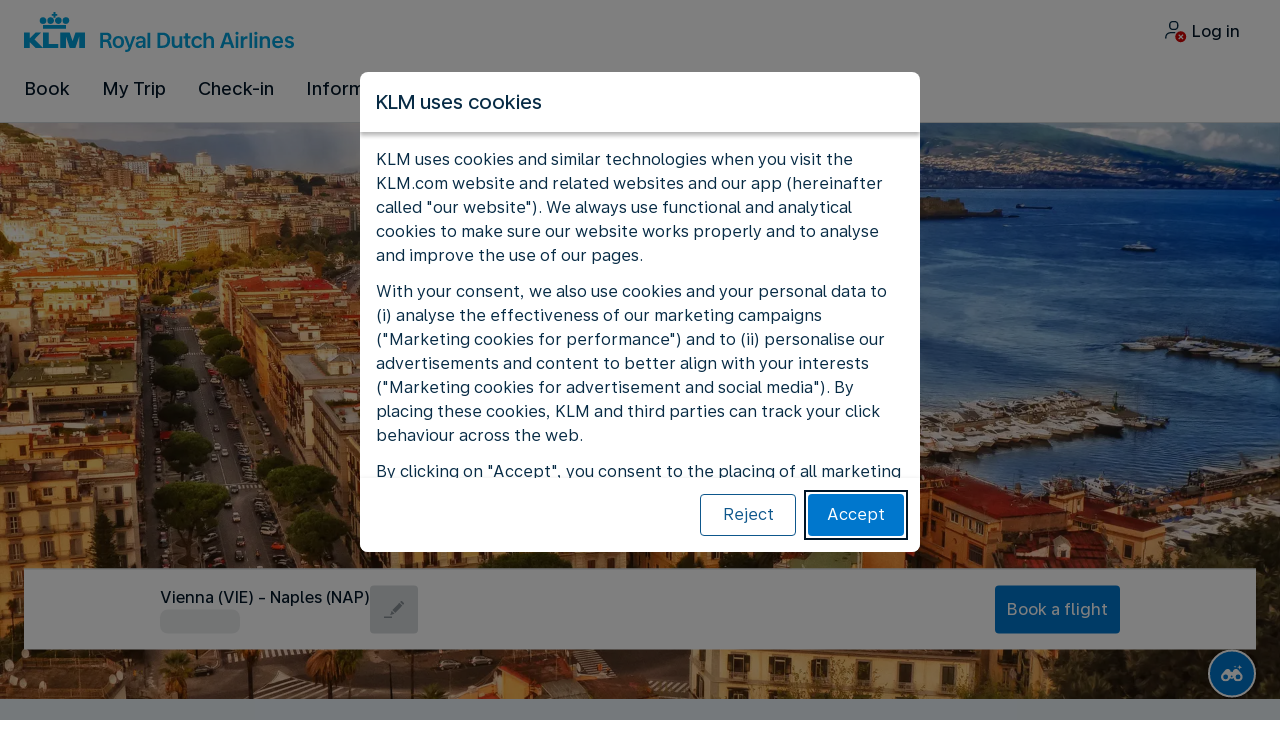

--- FILE ---
content_type: text/html;charset=UTF-8
request_url: https://www.klm.at/en/travel-guide/destinations/europe/italy/naples
body_size: 133092
content:
<!DOCTYPE html><html lang="en-GB" class="bwc-page-template-powered" data-beasties-container><head>
    <meta charset="utf-8">
    <base href="/">
    <script>
      var bwTimestampLoadStart = Date.now();

      // Inform relay that we are using our own cookie banner
      window.uses_own_tracking_banner = true;
    </script>

    <meta name="viewport" content="width=device-width, initial-scale=1">
    <meta name="mobile-web-app-capable" content="yes">
    <meta name="apple-mobile-web-app-capable" content="yes">
    <meta name="apple-mobile-web-app-status-bar-style" content="default">
  <link rel="preload" href="https://www.static-kl.com/i18n/6099913fbe6524c78d17c602062dc085302c7f7e3d153df8da6440dc0c46488a/KL/at/en-GB/common.json" as="fetch" crossorigin="anonymous" id="labels-preloadcommon"><link rel="stylesheet" href="https://www.static-kl.com/assets/css/kl.d41b8809c4c4165af8f657b4.css" id="bw-stylesheet"><link rel="stylesheet" href="https://www.static-kl.com/assets/css/kl-print.dfa8b648e4aa8cbb62d608a8.css" id="bw-print-stylesheet" media="print"><link rel="icon" href="https://www.static-kl.com/assets/kl/img/logo-120.png" sizes="120x120"><link rel="icon" href="https://www.static-kl.com/assets/kl/img/logo-48.png" sizes="48x48"><link rel="manifest" href="https://www.static-kl.com/assets/kl/manifest.webmanifest"><meta name="theme-color" content="#0077CD"><meta name="cookie-banner-brand" content="KL"><meta name="cookie-banner-language" content="en-GB"><meta name="cookie-banner-country" content="AT"><title>Discover Naples with our Travel Guide - KLM AT</title><script type="text/javascript" src="https://www.static-kl.com/assets/cookie-banner/cookie-banner.js"></script><style ng-app-id="server-app">bwc-page-template[_ngcontent-server-app-c2927697084] > .mat-drawer-container[_ngcontent-server-app-c2927697084], bwc-page-template[_ngcontent-server-app-c2927697084] > .mat-drawer-container[_ngcontent-server-app-c2927697084] > .mat-drawer-content[_ngcontent-server-app-c2927697084]{overflow:initial}bwc-page-template[_ngcontent-server-app-c2927697084]   .bwc-page-template__container[_ngcontent-server-app-c2927697084]{display:flex;width:100%;height:100%;transform:none!important}bwc-page-template[_ngcontent-server-app-c2927697084]   .bwc-page-template__container[_ngcontent-server-app-c2927697084]   .mat-sidenav-content[_ngcontent-server-app-c2927697084], bwc-page-template[_ngcontent-server-app-c2927697084]   .bwc-page-template__container[_ngcontent-server-app-c2927697084]   .mat-sidenav-container[_ngcontent-server-app-c2927697084], bwc-page-template[_ngcontent-server-app-c2927697084]   .bwc-page-template__container[_ngcontent-server-app-c2927697084]   .mat-drawer-content[_ngcontent-server-app-c2927697084]{transform:none!important}bwc-page-template[_ngcontent-server-app-c2927697084]   .bwc-page-template__container[_ngcontent-server-app-c2927697084] > .mat-drawer-content[_ngcontent-server-app-c2927697084]{flex:1 0 auto;flex-direction:column;width:100%}bwc-page-template[_ngcontent-server-app-c2927697084]   .bwc-page-template__container[_ngcontent-server-app-c2927697084]   footer[_ngcontent-server-app-c2927697084]{z-index:0}bwc-page-template[_ngcontent-server-app-c2927697084]   .bwc-page-template__navigation[_ngcontent-server-app-c2927697084]{display:block;height:100%}bwc-page-template[_ngcontent-server-app-c2927697084]   .bwc-page-template__content[_ngcontent-server-app-c2927697084]{display:flex;flex-direction:column;height:inherit}bwc-page-template[_ngcontent-server-app-c2927697084]   .bwc-page-template__content__sticky-header[_ngcontent-server-app-c2927697084]{z-index:1;top:0;width:100%;transition:transform .18s ease-in;border-bottom:var(--aero-border-width-default, 1px) solid var(--aero-color-border-default, #d4d8da);background-color:var(--aero-color-surface-default)}bwc-page-template[_ngcontent-server-app-c2927697084]   .bwc-page-template__content__sticky-header[_ngcontent-server-app-c2927697084]   bwc-subheader[_ngcontent-server-app-c2927697084]   .mat-toolbar[_ngcontent-server-app-c2927697084]{box-shadow:none}bwc-page-template[_ngcontent-server-app-c2927697084]   .bwc-page-template__content__sticky-header[_ngcontent-server-app-c2927697084]   bwc-logo-header[_ngcontent-server-app-c2927697084]   .mat-toolbar[_ngcontent-server-app-c2927697084]{box-shadow:none}bwc-page-template[_ngcontent-server-app-c2927697084]   .bwc-page-template__content__sticky-header__toptasks[_ngcontent-server-app-c2927697084]{display:none;background-color:var(--bwc-palette-white)}@media (min-width: 960px){bwc-page-template[_ngcontent-server-app-c2927697084]   .bwc-page-template__content__sticky-header__toptasks[_ngcontent-server-app-c2927697084]{display:block}}bwc-page-template[_ngcontent-server-app-c2927697084]   .bwc-page-template__content__sticky-header-collapsed[_ngcontent-server-app-c2927697084]{transform:translateY(-56px)}bwc-page-template[_ngcontent-server-app-c2927697084]   .bwc-page-template__content__sticky-header-collapsed[_ngcontent-server-app-c2927697084]   .bwc-logo-header__container--hide-collapsed[_ngcontent-server-app-c2927697084]{display:none}bwc-page-template[_ngcontent-server-app-c2927697084]   .bwc-page-template__content__sticky-top-tasks[_ngcontent-server-app-c2927697084]{display:block;position:sticky;z-index:1;bottom:0;width:100%;padding-bottom:env(safe-area-inset-bottom);border-top:var(--aero-border-width-default) solid var(--aero-color-border-default)}@media (min-width: 960px){bwc-page-template[_ngcontent-server-app-c2927697084]   .bwc-page-template__content__sticky-top-tasks[_ngcontent-server-app-c2927697084]{display:none;height:0;overflow:hidden}}bwc-page-template[_ngcontent-server-app-c2927697084]   .bwc-page-template__content__main-view[_ngcontent-server-app-c2927697084]{position:relative;z-index:0;flex-grow:1;flex-shrink:0}bwc-page-template[_ngcontent-server-app-c2927697084]   .bwc-page-template__content[_ngcontent-server-app-c2927697084]   bwc-legal-footer[_ngcontent-server-app-c2927697084]{flex-grow:0;flex-shrink:0}bwc-page-template[_ngcontent-server-app-c2927697084]   .bwc-page-template__sidenav[_ngcontent-server-app-c2927697084]{width:280px}@media (max-width: 599px){bwc-page-template[_ngcontent-server-app-c2927697084]   .bwc-page-template__sidenav[_ngcontent-server-app-c2927697084]{width:100%;box-shadow:none}}@media (min-width: 600px){bwc-page-template[_ngcontent-server-app-c2927697084]   .bwc-page-template__sidenav[_ngcontent-server-app-c2927697084]{width:100%;box-shadow:none}}bwc-page-template[_ngcontent-server-app-c2927697084]   .bwc-page-template__sidenav__divider[_ngcontent-server-app-c2927697084]{display:block;margin:0;border:var(--aero-border-width-default, 1px) solid var(--aero-color-border-default)}bwc-page-template[_ngcontent-server-app-c2927697084]   .bwc-page-template__sidenav__alllinks[_ngcontent-server-app-c2927697084]{margin-top:16px;margin-left:40px}bwc-page-template[_ngcontent-server-app-c2927697084]   .bwc-page-template__sidenav__enabler[_ngcontent-server-app-c2927697084]{padding:0 20px}bwc-page-template[_ngcontent-server-app-c2927697084]   .bwc-page-template__sidenav__enabler[_ngcontent-server-app-c2927697084]   button[_ngcontent-server-app-c2927697084]{width:100%;min-height:56px;padding:0 20px}bwc-page-template[_ngcontent-server-app-c2927697084]   .bwc-page-template__sidenav__enabler[_ngcontent-server-app-c2927697084]   button__button-flag-wrapper[_ngcontent-server-app-c2927697084]{display:flex;align-items:center;justify-content:left}bwc-page-template[_ngcontent-server-app-c2927697084]   .bwc-page-template__sidenav__enabler[_ngcontent-server-app-c2927697084]   button__button-flag-wrapper__left-icon[_ngcontent-server-app-c2927697084]{margin-right:8px}bwc-page-template[_ngcontent-server-app-c2927697084]   .bwc-page-template__sidenav__close-button[_ngcontent-server-app-c2927697084]{padding:16px}bwc-page-template[_ngcontent-server-app-c2927697084]   .bwc-page-template__sidenav[_ngcontent-server-app-c2927697084]   bwc-multi-list[_ngcontent-server-app-c2927697084]:not([horizontal])   .bwc-multi-list-item[_ngcontent-server-app-c2927697084]   .mdc-list-item[_ngcontent-server-app-c2927697084]{height:auto;min-height:48px}bwc-page-template[_ngcontent-server-app-c2927697084]   .bwc-page-template__sidenav[_ngcontent-server-app-c2927697084]   bwc-multi-list[_ngcontent-server-app-c2927697084]:not([horizontal])   .bwc-multi-list-item[_ngcontent-server-app-c2927697084]   .mdc-list-item__content[_ngcontent-server-app-c2927697084]{padding:0}bwc-page-template[_ngcontent-server-app-c2927697084]   .bwc-page-template__sidenav[_ngcontent-server-app-c2927697084]   bwc-multi-list[_ngcontent-server-app-c2927697084]:not([horizontal])   .bwc-multi-list-item__button[_ngcontent-server-app-c2927697084], bwc-page-template[_ngcontent-server-app-c2927697084]   .bwc-page-template__sidenav[_ngcontent-server-app-c2927697084]   bwc-multi-list[_ngcontent-server-app-c2927697084]:not([horizontal])   .bwc-multi-list-item__link[_ngcontent-server-app-c2927697084]{box-sizing:border-box;min-height:24px;text-decoration:none;white-space:normal}bwc-page-template[_ngcontent-server-app-c2927697084]   .bwc-page-template__sidenav[_ngcontent-server-app-c2927697084]   bwc-multi-list[_ngcontent-server-app-c2927697084]:not([horizontal])   .bwc-multi-list-item__icon[_ngcontent-server-app-c2927697084]{margin-right:16px}bwc-page-template[_ngcontent-server-app-c2927697084]   .bwc-page-template__sidenav[_ngcontent-server-app-c2927697084]   bwc-multi-list[_ngcontent-server-app-c2927697084]:not([horizontal])   .bwc-multi-list-item__link--active[_ngcontent-server-app-c2927697084]{padding-left:36px;border-left:4px solid transparent}bwc-page-template[_ngcontent-server-app-c2927697084]   .bwc-page-template__notification.bwc-notification[_ngcontent-server-app-c2927697084]   .bwc-notification__container[_ngcontent-server-app-c2927697084]{flex-basis:1440px;flex-grow:0;margin:0 auto}bwc-page-template[_ngcontent-server-app-c2927697084]   .bwc-page-template__notification.bwc-notification__linklist[_ngcontent-server-app-c2927697084]{margin:0;list-style:none}bwc-page-template[_ngcontent-server-app-c2927697084]   .bwc-page-template__notification.bwc-notification__linklist[_ngcontent-server-app-c2927697084]   a[_ngcontent-server-app-c2927697084]{margin-left:8px}bwc-page-template[_ngcontent-server-app-c2927697084]   .bwc-page-template__side-panel-container[_ngcontent-server-app-c2927697084]{position:relative;height:100%;gap:16px}bwc-page-template[_ngcontent-server-app-c2927697084]   .bwc-page-template__side-panel[_ngcontent-server-app-c2927697084]{position:absolute;left:0;width:100%}bwc-page-template[_ngcontent-server-app-c2927697084]   .bwc-page-template__side-panel.slide-right[_ngcontent-server-app-c2927697084]{animation:_ngcontent-server-app-c2927697084_slideInRight .4s forwards}bwc-page-template[_ngcontent-server-app-c2927697084]   .bwc-page-template__side-panel.slide-left[_ngcontent-server-app-c2927697084]{animation:_ngcontent-server-app-c2927697084_slideInLeft .4s forwards}@keyframes _ngcontent-server-app-c2927697084_slideInRight{0%{transform:translate(100%);opacity:0}to{transform:translate(0);opacity:1}}@keyframes _ngcontent-server-app-c2927697084_slideInLeft{0%{transform:translate(-100%);opacity:0}to{transform:translate(0);opacity:1}}bwc-page-template[_ngcontent-server-app-c2927697084]   .bwc-page-template__side-panel-section[_ngcontent-server-app-c2927697084]{display:flex;flex-flow:column;margin:16px;gap:16px}bwc-page-template[_ngcontent-server-app-c2927697084]   .bwc-page-template__side-panel-category-wrapper[_ngcontent-server-app-c2927697084]{display:flex;flex-direction:column;align-items:flex-start;gap:var(--aero-space-lg, 24px);list-style:none}bwc-page-template[_ngcontent-server-app-c2927697084]   .bwc-page-template__side-panel-category-wrapper[_ngcontent-server-app-c2927697084]   li[_ngcontent-server-app-c2927697084]{width:100%}bwc-page-template[_ngcontent-server-app-c2927697084]   .bwc-page-template__side-panel-category-wrapper.bwc-page-template__side-panel-level-0[_ngcontent-server-app-c2927697084]{gap:0}@media (min-width: 960px){bwc-page-template[_ngcontent-server-app-c2927697084]   .bwc-page-template__side-panel-category-wrapper[_ngcontent-server-app-c2927697084]{gap:var(--aero-space-lg, 24px)}bwc-page-template[_ngcontent-server-app-c2927697084]   .bwc-page-template__side-panel-category-wrapper[_ngcontent-server-app-c2927697084]   .bwc-menu-action__link[_ngcontent-server-app-c2927697084], bwc-page-template[_ngcontent-server-app-c2927697084]   .bwc-page-template__side-panel-category-wrapper[_ngcontent-server-app-c2927697084]   .bwc-menu-action__button[_ngcontent-server-app-c2927697084]{justify-content:space-between;width:100%}}bwc-page-template[_ngcontent-server-app-c2927697084]   .bwc-page-template__side-panel-category[_ngcontent-server-app-c2927697084]{display:flex;flex-direction:column;align-items:flex-start;width:100%;gap:var(--aero-space-fix-xs, 8px)}bwc-page-template[_ngcontent-server-app-c2927697084]   .bwc-page-template__side-panel-category[_ngcontent-server-app-c2927697084]   .bwc-submenu-overlay__category-name[_ngcontent-server-app-c2927697084]{padding-left:var(--aero-space-sm, 12px);color:var(--aero-color-text-alternative, #68737a)}bwc-page-template[_ngcontent-server-app-c2927697084]   .bwc-page-template__side-panel-category__links[_ngcontent-server-app-c2927697084]{width:100%}bwc-page-template[_ngcontent-server-app-c2927697084]   .bwc-page-template__side-panel-category__links[_ngcontent-server-app-c2927697084]   ul[_ngcontent-server-app-c2927697084]{list-style:none}bwc-page-template[_ngcontent-server-app-c2927697084]   .bwc-page-template__container-spacer[_ngcontent-server-app-c2927697084]{height:8px}html.bwc-page-template-powered[_ngcontent-server-app-c2927697084]{display:flex;min-height:100%}html.bwc-page-template-powered[_ngcontent-server-app-c2927697084]   body[_ngcontent-server-app-c2927697084]{flex:1 1 100%;max-width:100%}</style><style ng-app-id="server-app">.mat-drawer-container{position:relative;z-index:1;color:var(--mat-sidenav-content-text-color, var(--mat-sys-on-background));background-color:var(--mat-sidenav-content-background-color, var(--mat-sys-background));box-sizing:border-box;display:block;overflow:hidden}.mat-drawer-container[fullscreen]{top:0;left:0;right:0;bottom:0;position:absolute}.mat-drawer-container[fullscreen].mat-drawer-container-has-open{overflow:hidden}.mat-drawer-container.mat-drawer-container-explicit-backdrop .mat-drawer-side{z-index:3}.mat-drawer-container.ng-animate-disabled .mat-drawer-backdrop,.mat-drawer-container.ng-animate-disabled .mat-drawer-content,.ng-animate-disabled .mat-drawer-container .mat-drawer-backdrop,.ng-animate-disabled .mat-drawer-container .mat-drawer-content{transition:none}.mat-drawer-backdrop{top:0;left:0;right:0;bottom:0;position:absolute;display:block;z-index:3;visibility:hidden}.mat-drawer-backdrop.mat-drawer-shown{visibility:visible;background-color:var(--mat-sidenav-scrim-color, color-mix(in srgb, var(--mat-sys-neutral-variant20) 40%, transparent))}.mat-drawer-transition .mat-drawer-backdrop{transition-duration:400ms;transition-timing-function:cubic-bezier(0.25, 0.8, 0.25, 1);transition-property:background-color,visibility}@media(forced-colors: active){.mat-drawer-backdrop{opacity:.5}}.mat-drawer-content{position:relative;z-index:1;display:block;height:100%;overflow:auto}.mat-drawer-content.mat-drawer-content-hidden{opacity:0}.mat-drawer-transition .mat-drawer-content{transition-duration:400ms;transition-timing-function:cubic-bezier(0.25, 0.8, 0.25, 1);transition-property:transform,margin-left,margin-right}.mat-drawer{position:relative;z-index:4;color:var(--mat-sidenav-container-text-color, var(--mat-sys-on-surface-variant));box-shadow:var(--mat-sidenav-container-elevation-shadow, none);background-color:var(--mat-sidenav-container-background-color, var(--mat-sys-surface));border-top-right-radius:var(--mat-sidenav-container-shape, var(--mat-sys-corner-large));border-bottom-right-radius:var(--mat-sidenav-container-shape, var(--mat-sys-corner-large));width:var(--mat-sidenav-container-width, 360px);display:block;position:absolute;top:0;bottom:0;z-index:3;outline:0;box-sizing:border-box;overflow-y:auto;transform:translate3d(-100%, 0, 0)}@media(forced-colors: active){.mat-drawer,[dir=rtl] .mat-drawer.mat-drawer-end{border-right:solid 1px currentColor}}@media(forced-colors: active){[dir=rtl] .mat-drawer,.mat-drawer.mat-drawer-end{border-left:solid 1px currentColor;border-right:none}}.mat-drawer.mat-drawer-side{z-index:2}.mat-drawer.mat-drawer-end{right:0;transform:translate3d(100%, 0, 0);border-top-left-radius:var(--mat-sidenav-container-shape, var(--mat-sys-corner-large));border-bottom-left-radius:var(--mat-sidenav-container-shape, var(--mat-sys-corner-large));border-top-right-radius:0;border-bottom-right-radius:0}[dir=rtl] .mat-drawer{border-top-left-radius:var(--mat-sidenav-container-shape, var(--mat-sys-corner-large));border-bottom-left-radius:var(--mat-sidenav-container-shape, var(--mat-sys-corner-large));border-top-right-radius:0;border-bottom-right-radius:0;transform:translate3d(100%, 0, 0)}[dir=rtl] .mat-drawer.mat-drawer-end{border-top-right-radius:var(--mat-sidenav-container-shape, var(--mat-sys-corner-large));border-bottom-right-radius:var(--mat-sidenav-container-shape, var(--mat-sys-corner-large));border-top-left-radius:0;border-bottom-left-radius:0;left:0;right:auto;transform:translate3d(-100%, 0, 0)}.mat-drawer-transition .mat-drawer{transition:transform 400ms cubic-bezier(0.25, 0.8, 0.25, 1)}.mat-drawer:not(.mat-drawer-opened):not(.mat-drawer-animating){visibility:hidden;box-shadow:none}.mat-drawer:not(.mat-drawer-opened):not(.mat-drawer-animating) .mat-drawer-inner-container{display:none}.mat-drawer.mat-drawer-opened.mat-drawer-opened{transform:none}.mat-drawer-side{box-shadow:none;border-right-color:var(--mat-sidenav-container-divider-color, transparent);border-right-width:1px;border-right-style:solid}.mat-drawer-side.mat-drawer-end{border-left-color:var(--mat-sidenav-container-divider-color, transparent);border-left-width:1px;border-left-style:solid;border-right:none}[dir=rtl] .mat-drawer-side{border-left-color:var(--mat-sidenav-container-divider-color, transparent);border-left-width:1px;border-left-style:solid;border-right:none}[dir=rtl] .mat-drawer-side.mat-drawer-end{border-right-color:var(--mat-sidenav-container-divider-color, transparent);border-right-width:1px;border-right-style:solid;border-left:none}.mat-drawer-inner-container{width:100%;height:100%;overflow:auto}.mat-sidenav-fixed{position:fixed}
</style><style ng-app-id="server-app">.mat-toolbar{background:var(--mat-toolbar-container-background-color, var(--mat-sys-surface));color:var(--mat-toolbar-container-text-color, var(--mat-sys-on-surface))}.mat-toolbar,.mat-toolbar h1,.mat-toolbar h2,.mat-toolbar h3,.mat-toolbar h4,.mat-toolbar h5,.mat-toolbar h6{font-family:var(--mat-toolbar-title-text-font, var(--mat-sys-title-large-font));font-size:var(--mat-toolbar-title-text-size, var(--mat-sys-title-large-size));line-height:var(--mat-toolbar-title-text-line-height, var(--mat-sys-title-large-line-height));font-weight:var(--mat-toolbar-title-text-weight, var(--mat-sys-title-large-weight));letter-spacing:var(--mat-toolbar-title-text-tracking, var(--mat-sys-title-large-tracking));margin:0}@media(forced-colors: active){.mat-toolbar{outline:solid 1px}}.mat-toolbar .mat-form-field-underline,.mat-toolbar .mat-form-field-ripple,.mat-toolbar .mat-focused .mat-form-field-ripple{background-color:currentColor}.mat-toolbar .mat-form-field-label,.mat-toolbar .mat-focused .mat-form-field-label,.mat-toolbar .mat-select-value,.mat-toolbar .mat-select-arrow,.mat-toolbar .mat-form-field.mat-focused .mat-select-arrow{color:inherit}.mat-toolbar .mat-input-element{caret-color:currentColor}.mat-toolbar .mat-mdc-button-base.mat-mdc-button-base.mat-unthemed{--mat-button-text-label-text-color: var(--mat-toolbar-container-text-color, var(--mat-sys-on-surface));--mat-button-outlined-label-text-color: var(--mat-toolbar-container-text-color, var(--mat-sys-on-surface))}.mat-toolbar-row,.mat-toolbar-single-row{display:flex;box-sizing:border-box;padding:0 16px;width:100%;flex-direction:row;align-items:center;white-space:nowrap;height:var(--mat-toolbar-standard-height, 64px)}@media(max-width: 599px){.mat-toolbar-row,.mat-toolbar-single-row{height:var(--mat-toolbar-mobile-height, 56px)}}.mat-toolbar-multiple-rows{display:flex;box-sizing:border-box;flex-direction:column;width:100%;min-height:var(--mat-toolbar-standard-height, 64px)}@media(max-width: 599px){.mat-toolbar-multiple-rows{min-height:var(--mat-toolbar-mobile-height, 56px)}}
</style><style ng-app-id="server-app">[_nghost-server-app-c1796863498]{display:inline-block;line-height:0}[_nghost-server-app-c1796863498]   img[_ngcontent-server-app-c1796863498]{display:inline-block}</style><style ng-app-id="server-app">[_nghost-server-app-c28159107]{display:block;position:relative}[_nghost-server-app-c28159107]   button[_ngcontent-server-app-c28159107]{line-height:0}[_nghost-server-app-c28159107]   .bwc-logo-header[_ngcontent-server-app-c28159107]{align-items:center;height:auto;padding:var(--aero-space-xs, 8px) var(--aero-space-xs, 8px) 0 var(--aero-space-xs, 8px)}@media (max-width: 599px){[_nghost-server-app-c28159107]   .bwc-logo-header[_ngcontent-server-app-c28159107]{display:flex;align-items:center;align-self:stretch;justify-content:space-between}}@media (min-width: 960px){[_nghost-server-app-c28159107]   .bwc-logo-header[_ngcontent-server-app-c28159107]{height:auto;padding:var(--aero-space-2xs, 8px) var(--aero-space-md, 24px) 0 var(--aero-space-md, 24px)}}@media (min-width: 768px){[_nghost-server-app-c28159107]   .bwc-logo-header[_ngcontent-server-app-c28159107]   .bwc-logo-header__label-login[_ngcontent-server-app-c28159107], [_nghost-server-app-c28159107]   .bwc-logo-header[_ngcontent-server-app-c28159107]   .bwc-logo-header__label-enrol[_ngcontent-server-app-c28159107]{display:inline;text-transform:none}[_nghost-server-app-c28159107]   .bwc-logo-header[_ngcontent-server-app-c28159107]   .bwc-logo-header__button-countrylang[_ngcontent-server-app-c28159107]{display:block}[_nghost-server-app-c28159107]   .bwc-logo-header[_ngcontent-server-app-c28159107]   .bwc-logo-header__redirection-notice-container__language[_ngcontent-server-app-c28159107]{display:block}[_nghost-server-app-c28159107]   .bwc-logo-header[_ngcontent-server-app-c28159107]   .bwc-logo-header__redirection-notice-container__menu[_ngcontent-server-app-c28159107]{display:none}[_nghost-server-app-c28159107]   .bwc-logo-header[_ngcontent-server-app-c28159107]   .bwc-logo-header__enrol-button[_ngcontent-server-app-c28159107]{display:inline-block}}@media (min-width: 600px){[_nghost-server-app-c28159107]   .bwc-logo-header__button-container[_ngcontent-server-app-c28159107]{position:relative}}[_nghost-server-app-c28159107]   .bwc-logo-header__redirection-notice-container[_ngcontent-server-app-c28159107]{position:absolute;z-index:101;top:48px;right:5px;left:5px;border-radius:2px;box-shadow:0 4px 4px #0000003d,0 0 4px #0000001f}@media (min-width: 600px){[_nghost-server-app-c28159107]   .bwc-logo-header__redirection-notice-container[_ngcontent-server-app-c28159107]{width:350px}[_nghost-server-app-c28159107]   .bwc-logo-header__redirection-notice-container__language[_ngcontent-server-app-c28159107]{right:0;left:auto}[_nghost-server-app-c28159107]   .bwc-logo-header__redirection-notice-container__language[_ngcontent-server-app-c28159107]:before{right:40px;left:auto}[_nghost-server-app-c28159107]   .bwc-logo-header__redirection-notice-container__menu[_ngcontent-server-app-c28159107]{right:auto;left:-10px}[_nghost-server-app-c28159107]   .bwc-logo-header__redirection-notice-container__menu[_ngcontent-server-app-c28159107]:before{left:10px}}[_nghost-server-app-c28159107]   .bwc-logo-header__redirection-notice-container[_ngcontent-server-app-c28159107]:before{content:"";display:block;position:absolute;top:-10px;width:0;height:0;border-right:20px solid transparent;border-left:20px solid transparent}[_nghost-server-app-c28159107]   .bwc-logo-header__logo-container[_ngcontent-server-app-c28159107]{display:flex;flex:1 1 auto;flex-wrap:wrap;align-self:center;margin-top:0;padding-left:var(--aero-space-fix-xs, 8px)}@media (min-width: 960px){[_nghost-server-app-c28159107]   .bwc-logo-header__logo-container[_ngcontent-server-app-c28159107]{padding-left:0}}[_nghost-server-app-c28159107]   .bwc-logo-header__logo-container-link[_ngcontent-server-app-c28159107]{display:inline-flex}[_nghost-server-app-c28159107]   .bwc-logo-header__logo-container-link[_ngcontent-server-app-c28159107]:focus-visible, [_nghost-server-app-c28159107]   .bwc-logo-header__logo-container-link[_ngcontent-server-app-c28159107]:focus{z-index:10;border:none;border-radius:var(--aero-border-radius-default);outline:var(--aero-outline-width-default) solid var(--aero-color-outline-default)!important;outline-offset:var(--aero-outline-width-default);box-shadow:none!important}[_nghost-server-app-c28159107]   .bwc-logo-header__logo-container[_ngcontent-server-app-c28159107]   h1[_ngcontent-server-app-c28159107]{display:inline-flex}[_nghost-server-app-c28159107]   .bwc-logo-header__spacer[_ngcontent-server-app-c28159107]{flex:1 1 auto}[_nghost-server-app-c28159107]   .bwc-logo-header__action-menu-container[_ngcontent-server-app-c28159107]{display:flex;gap:var(--aero-space-fix-2xs);align-items:center}@media (max-width: 599px){[_nghost-server-app-c28159107]   .bwc-logo-header__action-menu-container[_ngcontent-server-app-c28159107]{gap:var(--aero-space-fix-2xs)}}[_nghost-server-app-c28159107]   .bwc-logo-header__action-menu-container[_ngcontent-server-app-c28159107]   bwc-menu-action[_ngcontent-server-app-c28159107]{width:auto}[_nghost-server-app-c28159107]   .bwc-logo-header__logo[_ngcontent-server-app-c28159107]{display:inline-block;align-self:center;background-color:transparent;background-repeat:no-repeat;background-position:left center;background-size:100% auto}@media (min-width: 960px){[_nghost-server-app-c28159107]   .bwc-logo-header__logo[_ngcontent-server-app-c28159107]{background-position:left bottom}}[_nghost-server-app-c28159107]   .bwc-logo-header__enrol-container[_ngcontent-server-app-c28159107]{display:none}@media (min-width: 1280px){[_nghost-server-app-c28159107]   .bwc-logo-header__enrol-container[_ngcontent-server-app-c28159107]{display:block}}[_nghost-server-app-c28159107]   .bwc-logo-header[_ngcontent-server-app-c28159107]   button.bwc-logo-header__button-countrylang[_ngcontent-server-app-c28159107]:not(:hover), [_nghost-server-app-c28159107]   .bwc-logo-header[_ngcontent-server-app-c28159107]   button.bwc-logo-header__auth-menu-button[_ngcontent-server-app-c28159107]:not(:hover), [_nghost-server-app-c28159107]   .bwc-logo-header[_ngcontent-server-app-c28159107]   button.bwc-logo-header__login-button[_ngcontent-server-app-c28159107]:not(:hover), [_nghost-server-app-c28159107]   .bwc-logo-header[_ngcontent-server-app-c28159107]   button.bwc-logo-header__enrol-button[_ngcontent-server-app-c28159107]:not(:hover), [_nghost-server-app-c28159107]   .bwc-logo-header[_ngcontent-server-app-c28159107]   button.bwc-logo-header__user-profile-info[_ngcontent-server-app-c28159107]:not(:hover){background-color:unset;color:inherit}[_nghost-server-app-c28159107]   .bwc-logo-header__auth-menu-button[_ngcontent-server-app-c28159107], [_nghost-server-app-c28159107]   .bwc-logo-header__login-button[_ngcontent-server-app-c28159107], [_nghost-server-app-c28159107]   .bwc-logo-header__enrol-button[_ngcontent-server-app-c28159107], [_nghost-server-app-c28159107]   .bwc-logo-header__button-countrylang[_ngcontent-server-app-c28159107], [_nghost-server-app-c28159107]   .bwc-logo-header__label-login[_ngcontent-server-app-c28159107], [_nghost-server-app-c28159107]   .bwc-logo-header__label-enrol[_ngcontent-server-app-c28159107], [_nghost-server-app-c28159107]   .bwc-logo-header__label-countrylang[_ngcontent-server-app-c28159107]{text-transform:none}.bw-kl   [_nghost-server-app-c28159107]   .bwc-logo-header__auth-menu-button[_ngcontent-server-app-c28159107], .bw-kl   [_nghost-server-app-c28159107]   .bwc-logo-header__login-button[_ngcontent-server-app-c28159107], .bw-kl   [_nghost-server-app-c28159107]   .bwc-logo-header__enrol-button[_ngcontent-server-app-c28159107], .bw-kl   [_nghost-server-app-c28159107]   .bwc-logo-header__button-countrylang[_ngcontent-server-app-c28159107], .bw-kl   [_nghost-server-app-c28159107]   .bwc-logo-header__label-login[_ngcontent-server-app-c28159107], .bw-kl   [_nghost-server-app-c28159107]   .bwc-logo-header__label-enrol[_ngcontent-server-app-c28159107], .bw-kl   [_nghost-server-app-c28159107]   .bwc-logo-header__label-countrylang[_ngcontent-server-app-c28159107]{color:var(--bwc-palette-primary-900)}@media (max-width: 599px){[_nghost-server-app-c28159107]   .bwc-logo-header__label-login[_ngcontent-server-app-c28159107]{display:none}}[_nghost-server-app-c28159107]   .bwc-logo-header__button-countrylang[_ngcontent-server-app-c28159107]{display:none}[_nghost-server-app-c28159107]   .bwc-logo-header__redirection-notice-container__language[_ngcontent-server-app-c28159107]{display:none}[_nghost-server-app-c28159107]   .bwc-logo-header__redirection-notice-container__menu[_ngcontent-server-app-c28159107]{display:block}[_nghost-server-app-c28159107]   .bwc-logo-header__user-initials[_ngcontent-server-app-c28159107]{align-content:center;padding:4px 0}@media (min-width: 600px){[_nghost-server-app-c28159107]   .bwc-logo-header__user-initials[_ngcontent-server-app-c28159107]{padding:8px 0}}[_nghost-server-app-c28159107]   .bwc-logo-header__user-avatar[_ngcontent-server-app-c28159107]{padding:8px 0}[_nghost-server-app-c28159107]   .bwc-logo-header__user-name[_ngcontent-server-app-c28159107]{display:block;line-height:1.2}[_nghost-server-app-c28159107]   .bwc-logo-header__user-profile-type-container[_ngcontent-server-app-c28159107]{display:none}@media (min-width: 768px){[_nghost-server-app-c28159107]   .bwc-logo-header__user-profile-type-container[_ngcontent-server-app-c28159107]{display:flex}}[_nghost-server-app-c28159107]   .bwc-logo-header__expand-status[_ngcontent-server-app-c28159107]{padding:8px 0 0 16px}@media (min-width: 960px){[_nghost-server-app-c28159107]   .bwc-logo-header__hamburger-nav[_ngcontent-server-app-c28159107]{display:none}}@media (min-width: 960px){[_nghost-server-app-c28159107]   .bwc-logo-header__button-menu[_ngcontent-server-app-c28159107]{display:none}}[_nghost-server-app-c28159107]   .bwc-logo-header__button-menu.mdc-icon-button[_ngcontent-server-app-c28159107]{min-width:40px;min-height:40px}[_nghost-server-app-c28159107]   .bwc-logo-header__button-menu[_ngcontent-server-app-c28159107]   .mat-mdc-button-persistent-ripple[_ngcontent-server-app-c28159107]{border-radius:2px}[_nghost-server-app-c28159107]   .bwc-logo-header__flyingblue-extra[_ngcontent-server-app-c28159107]{margin-left:4px}.bwc-small-header[_nghost-server-app-c28159107]   .bwc-logo-header__button-menu[_ngcontent-server-app-c28159107]{margin-right:0}.bwc-small-header[_nghost-server-app-c28159107]   .bwc-logo-header__logo[_ngcontent-server-app-c28159107]{background-position:left center}[_nghost-server-app-c28159107]   .bwc-logo-header__profile-list[_ngcontent-server-app-c28159107]   .mat-mdc-list[_ngcontent-server-app-c28159107]   .mdc-list-item[_ngcontent-server-app-c28159107]{height:auto}[_nghost-server-app-c28159107]   .bwc-logo-header__profile-list[_ngcontent-server-app-c28159107]   .mat-mdc-list[_ngcontent-server-app-c28159107]   .mdc-list-item[_ngcontent-server-app-c28159107]   .bwc-multi-list__button[_ngcontent-server-app-c28159107]{height:auto;padding:16px 24px;line-height:normal}.bwc-logo-header__user-profile-button[_ngcontent-server-app-c28159107]{display:inline-block;box-sizing:border-box;width:32px;height:32px;border-radius:50%;text-align:center}@media (min-width: 600px){.bwc-logo-header__user-profile-button[_ngcontent-server-app-c28159107]{width:40px;height:40px;padding:8px 0}}.bwc-logo-header__user-profile-type__logo-wrapper[_ngcontent-server-app-c28159107]{display:flex;align-items:center}</style><style ng-app-id="server-app">.bwc-skiplink[_nghost-server-app-c1894850802]{position:fixed;z-index:1;left:8px;transform:translateY(-54px)}.bwc-skiplink[_nghost-server-app-c1894850802]   a[_ngcontent-server-app-c1894850802]{top:0;transition:transform .2s ease-in;opacity:0}.bwc-skiplink[_nghost-server-app-c1894850802]   a.mat-raised-button.mat-primary[_ngcontent-server-app-c1894850802]{text-transform:uppercase}.bw-kl   .bwc-skiplink[_nghost-server-app-c1894850802]   a.mat-raised-button.mat-primary[_ngcontent-server-app-c1894850802]{border-radius:0}.bwc-skiplink[_nghost-server-app-c1894850802]   a[_ngcontent-server-app-c1894850802]:focus{transform:translateY(62px);opacity:1}</style><style ng-app-id="server-app">.mat-mdc-button-base{text-decoration:none}.mat-mdc-button-base .mat-icon{min-height:fit-content;flex-shrink:0}.mdc-button{-webkit-user-select:none;user-select:none;position:relative;display:inline-flex;align-items:center;justify-content:center;box-sizing:border-box;min-width:64px;border:none;outline:none;line-height:inherit;-webkit-appearance:none;overflow:visible;vertical-align:middle;background:rgba(0,0,0,0);padding:0 8px}.mdc-button::-moz-focus-inner{padding:0;border:0}.mdc-button:active{outline:none}.mdc-button:hover{cursor:pointer}.mdc-button:disabled{cursor:default;pointer-events:none}.mdc-button[hidden]{display:none}.mdc-button .mdc-button__label{position:relative}.mat-mdc-button{padding:0 var(--mat-button-text-horizontal-padding, 12px);height:var(--mat-button-text-container-height, 40px);font-family:var(--mat-button-text-label-text-font, var(--mat-sys-label-large-font));font-size:var(--mat-button-text-label-text-size, var(--mat-sys-label-large-size));letter-spacing:var(--mat-button-text-label-text-tracking, var(--mat-sys-label-large-tracking));text-transform:var(--mat-button-text-label-text-transform);font-weight:var(--mat-button-text-label-text-weight, var(--mat-sys-label-large-weight))}.mat-mdc-button,.mat-mdc-button .mdc-button__ripple{border-radius:var(--mat-button-text-container-shape, var(--mat-sys-corner-full))}.mat-mdc-button:not(:disabled){color:var(--mat-button-text-label-text-color, var(--mat-sys-primary))}.mat-mdc-button[disabled],.mat-mdc-button.mat-mdc-button-disabled{cursor:default;pointer-events:none;color:var(--mat-button-text-disabled-label-text-color, color-mix(in srgb, var(--mat-sys-on-surface) 38%, transparent))}.mat-mdc-button.mat-mdc-button-disabled-interactive{pointer-events:auto}.mat-mdc-button:has(.material-icons,mat-icon,[matButtonIcon]){padding:0 var(--mat-button-text-with-icon-horizontal-padding, 16px)}.mat-mdc-button>.mat-icon{margin-right:var(--mat-button-text-icon-spacing, 8px);margin-left:var(--mat-button-text-icon-offset, -4px)}[dir=rtl] .mat-mdc-button>.mat-icon{margin-right:var(--mat-button-text-icon-offset, -4px);margin-left:var(--mat-button-text-icon-spacing, 8px)}.mat-mdc-button .mdc-button__label+.mat-icon{margin-right:var(--mat-button-text-icon-offset, -4px);margin-left:var(--mat-button-text-icon-spacing, 8px)}[dir=rtl] .mat-mdc-button .mdc-button__label+.mat-icon{margin-right:var(--mat-button-text-icon-spacing, 8px);margin-left:var(--mat-button-text-icon-offset, -4px)}.mat-mdc-button .mat-ripple-element{background-color:var(--mat-button-text-ripple-color, color-mix(in srgb, var(--mat-sys-primary) calc(var(--mat-sys-pressed-state-layer-opacity) * 100%), transparent))}.mat-mdc-button .mat-mdc-button-persistent-ripple::before{background-color:var(--mat-button-text-state-layer-color, var(--mat-sys-primary))}.mat-mdc-button.mat-mdc-button-disabled .mat-mdc-button-persistent-ripple::before{background-color:var(--mat-button-text-disabled-state-layer-color, var(--mat-sys-on-surface-variant))}.mat-mdc-button:hover>.mat-mdc-button-persistent-ripple::before{opacity:var(--mat-button-text-hover-state-layer-opacity, var(--mat-sys-hover-state-layer-opacity))}.mat-mdc-button.cdk-program-focused>.mat-mdc-button-persistent-ripple::before,.mat-mdc-button.cdk-keyboard-focused>.mat-mdc-button-persistent-ripple::before,.mat-mdc-button.mat-mdc-button-disabled-interactive:focus>.mat-mdc-button-persistent-ripple::before{opacity:var(--mat-button-text-focus-state-layer-opacity, var(--mat-sys-focus-state-layer-opacity))}.mat-mdc-button:active>.mat-mdc-button-persistent-ripple::before{opacity:var(--mat-button-text-pressed-state-layer-opacity, var(--mat-sys-pressed-state-layer-opacity))}.mat-mdc-button .mat-mdc-button-touch-target{position:absolute;top:50%;height:var(--mat-button-text-touch-target-size, 48px);display:var(--mat-button-text-touch-target-display, block);left:0;right:0;transform:translateY(-50%)}.mat-mdc-unelevated-button{transition:box-shadow 280ms cubic-bezier(0.4, 0, 0.2, 1);height:var(--mat-button-filled-container-height, 40px);font-family:var(--mat-button-filled-label-text-font, var(--mat-sys-label-large-font));font-size:var(--mat-button-filled-label-text-size, var(--mat-sys-label-large-size));letter-spacing:var(--mat-button-filled-label-text-tracking, var(--mat-sys-label-large-tracking));text-transform:var(--mat-button-filled-label-text-transform);font-weight:var(--mat-button-filled-label-text-weight, var(--mat-sys-label-large-weight));padding:0 var(--mat-button-filled-horizontal-padding, 24px)}.mat-mdc-unelevated-button>.mat-icon{margin-right:var(--mat-button-filled-icon-spacing, 8px);margin-left:var(--mat-button-filled-icon-offset, -8px)}[dir=rtl] .mat-mdc-unelevated-button>.mat-icon{margin-right:var(--mat-button-filled-icon-offset, -8px);margin-left:var(--mat-button-filled-icon-spacing, 8px)}.mat-mdc-unelevated-button .mdc-button__label+.mat-icon{margin-right:var(--mat-button-filled-icon-offset, -8px);margin-left:var(--mat-button-filled-icon-spacing, 8px)}[dir=rtl] .mat-mdc-unelevated-button .mdc-button__label+.mat-icon{margin-right:var(--mat-button-filled-icon-spacing, 8px);margin-left:var(--mat-button-filled-icon-offset, -8px)}.mat-mdc-unelevated-button .mat-ripple-element{background-color:var(--mat-button-filled-ripple-color, color-mix(in srgb, var(--mat-sys-on-primary) calc(var(--mat-sys-pressed-state-layer-opacity) * 100%), transparent))}.mat-mdc-unelevated-button .mat-mdc-button-persistent-ripple::before{background-color:var(--mat-button-filled-state-layer-color, var(--mat-sys-on-primary))}.mat-mdc-unelevated-button.mat-mdc-button-disabled .mat-mdc-button-persistent-ripple::before{background-color:var(--mat-button-filled-disabled-state-layer-color, var(--mat-sys-on-surface-variant))}.mat-mdc-unelevated-button:hover>.mat-mdc-button-persistent-ripple::before{opacity:var(--mat-button-filled-hover-state-layer-opacity, var(--mat-sys-hover-state-layer-opacity))}.mat-mdc-unelevated-button.cdk-program-focused>.mat-mdc-button-persistent-ripple::before,.mat-mdc-unelevated-button.cdk-keyboard-focused>.mat-mdc-button-persistent-ripple::before,.mat-mdc-unelevated-button.mat-mdc-button-disabled-interactive:focus>.mat-mdc-button-persistent-ripple::before{opacity:var(--mat-button-filled-focus-state-layer-opacity, var(--mat-sys-focus-state-layer-opacity))}.mat-mdc-unelevated-button:active>.mat-mdc-button-persistent-ripple::before{opacity:var(--mat-button-filled-pressed-state-layer-opacity, var(--mat-sys-pressed-state-layer-opacity))}.mat-mdc-unelevated-button .mat-mdc-button-touch-target{position:absolute;top:50%;height:var(--mat-button-filled-touch-target-size, 48px);display:var(--mat-button-filled-touch-target-display, block);left:0;right:0;transform:translateY(-50%)}.mat-mdc-unelevated-button:not(:disabled){color:var(--mat-button-filled-label-text-color, var(--mat-sys-on-primary));background-color:var(--mat-button-filled-container-color, var(--mat-sys-primary))}.mat-mdc-unelevated-button,.mat-mdc-unelevated-button .mdc-button__ripple{border-radius:var(--mat-button-filled-container-shape, var(--mat-sys-corner-full))}.mat-mdc-unelevated-button[disabled],.mat-mdc-unelevated-button.mat-mdc-button-disabled{cursor:default;pointer-events:none;color:var(--mat-button-filled-disabled-label-text-color, color-mix(in srgb, var(--mat-sys-on-surface) 38%, transparent));background-color:var(--mat-button-filled-disabled-container-color, color-mix(in srgb, var(--mat-sys-on-surface) 12%, transparent))}.mat-mdc-unelevated-button.mat-mdc-button-disabled-interactive{pointer-events:auto}.mat-mdc-raised-button{transition:box-shadow 280ms cubic-bezier(0.4, 0, 0.2, 1);box-shadow:var(--mat-button-protected-container-elevation-shadow, var(--mat-sys-level1));height:var(--mat-button-protected-container-height, 40px);font-family:var(--mat-button-protected-label-text-font, var(--mat-sys-label-large-font));font-size:var(--mat-button-protected-label-text-size, var(--mat-sys-label-large-size));letter-spacing:var(--mat-button-protected-label-text-tracking, var(--mat-sys-label-large-tracking));text-transform:var(--mat-button-protected-label-text-transform);font-weight:var(--mat-button-protected-label-text-weight, var(--mat-sys-label-large-weight));padding:0 var(--mat-button-protected-horizontal-padding, 24px)}.mat-mdc-raised-button>.mat-icon{margin-right:var(--mat-button-protected-icon-spacing, 8px);margin-left:var(--mat-button-protected-icon-offset, -8px)}[dir=rtl] .mat-mdc-raised-button>.mat-icon{margin-right:var(--mat-button-protected-icon-offset, -8px);margin-left:var(--mat-button-protected-icon-spacing, 8px)}.mat-mdc-raised-button .mdc-button__label+.mat-icon{margin-right:var(--mat-button-protected-icon-offset, -8px);margin-left:var(--mat-button-protected-icon-spacing, 8px)}[dir=rtl] .mat-mdc-raised-button .mdc-button__label+.mat-icon{margin-right:var(--mat-button-protected-icon-spacing, 8px);margin-left:var(--mat-button-protected-icon-offset, -8px)}.mat-mdc-raised-button .mat-ripple-element{background-color:var(--mat-button-protected-ripple-color, color-mix(in srgb, var(--mat-sys-primary) calc(var(--mat-sys-pressed-state-layer-opacity) * 100%), transparent))}.mat-mdc-raised-button .mat-mdc-button-persistent-ripple::before{background-color:var(--mat-button-protected-state-layer-color, var(--mat-sys-primary))}.mat-mdc-raised-button.mat-mdc-button-disabled .mat-mdc-button-persistent-ripple::before{background-color:var(--mat-button-protected-disabled-state-layer-color, var(--mat-sys-on-surface-variant))}.mat-mdc-raised-button:hover>.mat-mdc-button-persistent-ripple::before{opacity:var(--mat-button-protected-hover-state-layer-opacity, var(--mat-sys-hover-state-layer-opacity))}.mat-mdc-raised-button.cdk-program-focused>.mat-mdc-button-persistent-ripple::before,.mat-mdc-raised-button.cdk-keyboard-focused>.mat-mdc-button-persistent-ripple::before,.mat-mdc-raised-button.mat-mdc-button-disabled-interactive:focus>.mat-mdc-button-persistent-ripple::before{opacity:var(--mat-button-protected-focus-state-layer-opacity, var(--mat-sys-focus-state-layer-opacity))}.mat-mdc-raised-button:active>.mat-mdc-button-persistent-ripple::before{opacity:var(--mat-button-protected-pressed-state-layer-opacity, var(--mat-sys-pressed-state-layer-opacity))}.mat-mdc-raised-button .mat-mdc-button-touch-target{position:absolute;top:50%;height:var(--mat-button-protected-touch-target-size, 48px);display:var(--mat-button-protected-touch-target-display, block);left:0;right:0;transform:translateY(-50%)}.mat-mdc-raised-button:not(:disabled){color:var(--mat-button-protected-label-text-color, var(--mat-sys-primary));background-color:var(--mat-button-protected-container-color, var(--mat-sys-surface))}.mat-mdc-raised-button,.mat-mdc-raised-button .mdc-button__ripple{border-radius:var(--mat-button-protected-container-shape, var(--mat-sys-corner-full))}.mat-mdc-raised-button:hover{box-shadow:var(--mat-button-protected-hover-container-elevation-shadow, var(--mat-sys-level2))}.mat-mdc-raised-button:focus{box-shadow:var(--mat-button-protected-focus-container-elevation-shadow, var(--mat-sys-level1))}.mat-mdc-raised-button:active,.mat-mdc-raised-button:focus:active{box-shadow:var(--mat-button-protected-pressed-container-elevation-shadow, var(--mat-sys-level1))}.mat-mdc-raised-button[disabled],.mat-mdc-raised-button.mat-mdc-button-disabled{cursor:default;pointer-events:none;color:var(--mat-button-protected-disabled-label-text-color, color-mix(in srgb, var(--mat-sys-on-surface) 38%, transparent));background-color:var(--mat-button-protected-disabled-container-color, color-mix(in srgb, var(--mat-sys-on-surface) 12%, transparent))}.mat-mdc-raised-button[disabled].mat-mdc-button-disabled,.mat-mdc-raised-button.mat-mdc-button-disabled.mat-mdc-button-disabled{box-shadow:var(--mat-button-protected-disabled-container-elevation-shadow, var(--mat-sys-level0))}.mat-mdc-raised-button.mat-mdc-button-disabled-interactive{pointer-events:auto}.mat-mdc-outlined-button{border-style:solid;transition:border 280ms cubic-bezier(0.4, 0, 0.2, 1);height:var(--mat-button-outlined-container-height, 40px);font-family:var(--mat-button-outlined-label-text-font, var(--mat-sys-label-large-font));font-size:var(--mat-button-outlined-label-text-size, var(--mat-sys-label-large-size));letter-spacing:var(--mat-button-outlined-label-text-tracking, var(--mat-sys-label-large-tracking));text-transform:var(--mat-button-outlined-label-text-transform);font-weight:var(--mat-button-outlined-label-text-weight, var(--mat-sys-label-large-weight));border-radius:var(--mat-button-outlined-container-shape, var(--mat-sys-corner-full));border-width:var(--mat-button-outlined-outline-width, 1px);padding:0 var(--mat-button-outlined-horizontal-padding, 24px)}.mat-mdc-outlined-button>.mat-icon{margin-right:var(--mat-button-outlined-icon-spacing, 8px);margin-left:var(--mat-button-outlined-icon-offset, -8px)}[dir=rtl] .mat-mdc-outlined-button>.mat-icon{margin-right:var(--mat-button-outlined-icon-offset, -8px);margin-left:var(--mat-button-outlined-icon-spacing, 8px)}.mat-mdc-outlined-button .mdc-button__label+.mat-icon{margin-right:var(--mat-button-outlined-icon-offset, -8px);margin-left:var(--mat-button-outlined-icon-spacing, 8px)}[dir=rtl] .mat-mdc-outlined-button .mdc-button__label+.mat-icon{margin-right:var(--mat-button-outlined-icon-spacing, 8px);margin-left:var(--mat-button-outlined-icon-offset, -8px)}.mat-mdc-outlined-button .mat-ripple-element{background-color:var(--mat-button-outlined-ripple-color, color-mix(in srgb, var(--mat-sys-primary) calc(var(--mat-sys-pressed-state-layer-opacity) * 100%), transparent))}.mat-mdc-outlined-button .mat-mdc-button-persistent-ripple::before{background-color:var(--mat-button-outlined-state-layer-color, var(--mat-sys-primary))}.mat-mdc-outlined-button.mat-mdc-button-disabled .mat-mdc-button-persistent-ripple::before{background-color:var(--mat-button-outlined-disabled-state-layer-color, var(--mat-sys-on-surface-variant))}.mat-mdc-outlined-button:hover>.mat-mdc-button-persistent-ripple::before{opacity:var(--mat-button-outlined-hover-state-layer-opacity, var(--mat-sys-hover-state-layer-opacity))}.mat-mdc-outlined-button.cdk-program-focused>.mat-mdc-button-persistent-ripple::before,.mat-mdc-outlined-button.cdk-keyboard-focused>.mat-mdc-button-persistent-ripple::before,.mat-mdc-outlined-button.mat-mdc-button-disabled-interactive:focus>.mat-mdc-button-persistent-ripple::before{opacity:var(--mat-button-outlined-focus-state-layer-opacity, var(--mat-sys-focus-state-layer-opacity))}.mat-mdc-outlined-button:active>.mat-mdc-button-persistent-ripple::before{opacity:var(--mat-button-outlined-pressed-state-layer-opacity, var(--mat-sys-pressed-state-layer-opacity))}.mat-mdc-outlined-button .mat-mdc-button-touch-target{position:absolute;top:50%;height:var(--mat-button-outlined-touch-target-size, 48px);display:var(--mat-button-outlined-touch-target-display, block);left:0;right:0;transform:translateY(-50%)}.mat-mdc-outlined-button:not(:disabled){color:var(--mat-button-outlined-label-text-color, var(--mat-sys-primary));border-color:var(--mat-button-outlined-outline-color, var(--mat-sys-outline))}.mat-mdc-outlined-button[disabled],.mat-mdc-outlined-button.mat-mdc-button-disabled{cursor:default;pointer-events:none;color:var(--mat-button-outlined-disabled-label-text-color, color-mix(in srgb, var(--mat-sys-on-surface) 38%, transparent));border-color:var(--mat-button-outlined-disabled-outline-color, color-mix(in srgb, var(--mat-sys-on-surface) 12%, transparent))}.mat-mdc-outlined-button.mat-mdc-button-disabled-interactive{pointer-events:auto}.mat-tonal-button{transition:box-shadow 280ms cubic-bezier(0.4, 0, 0.2, 1);height:var(--mat-button-tonal-container-height, 40px);font-family:var(--mat-button-tonal-label-text-font, var(--mat-sys-label-large-font));font-size:var(--mat-button-tonal-label-text-size, var(--mat-sys-label-large-size));letter-spacing:var(--mat-button-tonal-label-text-tracking, var(--mat-sys-label-large-tracking));text-transform:var(--mat-button-tonal-label-text-transform);font-weight:var(--mat-button-tonal-label-text-weight, var(--mat-sys-label-large-weight));padding:0 var(--mat-button-tonal-horizontal-padding, 24px)}.mat-tonal-button:not(:disabled){color:var(--mat-button-tonal-label-text-color, var(--mat-sys-on-secondary-container));background-color:var(--mat-button-tonal-container-color, var(--mat-sys-secondary-container))}.mat-tonal-button,.mat-tonal-button .mdc-button__ripple{border-radius:var(--mat-button-tonal-container-shape, var(--mat-sys-corner-full))}.mat-tonal-button[disabled],.mat-tonal-button.mat-mdc-button-disabled{cursor:default;pointer-events:none;color:var(--mat-button-tonal-disabled-label-text-color, color-mix(in srgb, var(--mat-sys-on-surface) 38%, transparent));background-color:var(--mat-button-tonal-disabled-container-color, color-mix(in srgb, var(--mat-sys-on-surface) 12%, transparent))}.mat-tonal-button.mat-mdc-button-disabled-interactive{pointer-events:auto}.mat-tonal-button>.mat-icon{margin-right:var(--mat-button-tonal-icon-spacing, 8px);margin-left:var(--mat-button-tonal-icon-offset, -8px)}[dir=rtl] .mat-tonal-button>.mat-icon{margin-right:var(--mat-button-tonal-icon-offset, -8px);margin-left:var(--mat-button-tonal-icon-spacing, 8px)}.mat-tonal-button .mdc-button__label+.mat-icon{margin-right:var(--mat-button-tonal-icon-offset, -8px);margin-left:var(--mat-button-tonal-icon-spacing, 8px)}[dir=rtl] .mat-tonal-button .mdc-button__label+.mat-icon{margin-right:var(--mat-button-tonal-icon-spacing, 8px);margin-left:var(--mat-button-tonal-icon-offset, -8px)}.mat-tonal-button .mat-ripple-element{background-color:var(--mat-button-tonal-ripple-color, color-mix(in srgb, var(--mat-sys-on-secondary-container) calc(var(--mat-sys-pressed-state-layer-opacity) * 100%), transparent))}.mat-tonal-button .mat-mdc-button-persistent-ripple::before{background-color:var(--mat-button-tonal-state-layer-color, var(--mat-sys-on-secondary-container))}.mat-tonal-button.mat-mdc-button-disabled .mat-mdc-button-persistent-ripple::before{background-color:var(--mat-button-tonal-disabled-state-layer-color, var(--mat-sys-on-surface-variant))}.mat-tonal-button:hover>.mat-mdc-button-persistent-ripple::before{opacity:var(--mat-button-tonal-hover-state-layer-opacity, var(--mat-sys-hover-state-layer-opacity))}.mat-tonal-button.cdk-program-focused>.mat-mdc-button-persistent-ripple::before,.mat-tonal-button.cdk-keyboard-focused>.mat-mdc-button-persistent-ripple::before,.mat-tonal-button.mat-mdc-button-disabled-interactive:focus>.mat-mdc-button-persistent-ripple::before{opacity:var(--mat-button-tonal-focus-state-layer-opacity, var(--mat-sys-focus-state-layer-opacity))}.mat-tonal-button:active>.mat-mdc-button-persistent-ripple::before{opacity:var(--mat-button-tonal-pressed-state-layer-opacity, var(--mat-sys-pressed-state-layer-opacity))}.mat-tonal-button .mat-mdc-button-touch-target{position:absolute;top:50%;height:var(--mat-button-tonal-touch-target-size, 48px);display:var(--mat-button-tonal-touch-target-display, block);left:0;right:0;transform:translateY(-50%)}.mat-mdc-button,.mat-mdc-unelevated-button,.mat-mdc-raised-button,.mat-mdc-outlined-button,.mat-tonal-button{-webkit-tap-highlight-color:rgba(0,0,0,0)}.mat-mdc-button .mat-mdc-button-ripple,.mat-mdc-button .mat-mdc-button-persistent-ripple,.mat-mdc-button .mat-mdc-button-persistent-ripple::before,.mat-mdc-unelevated-button .mat-mdc-button-ripple,.mat-mdc-unelevated-button .mat-mdc-button-persistent-ripple,.mat-mdc-unelevated-button .mat-mdc-button-persistent-ripple::before,.mat-mdc-raised-button .mat-mdc-button-ripple,.mat-mdc-raised-button .mat-mdc-button-persistent-ripple,.mat-mdc-raised-button .mat-mdc-button-persistent-ripple::before,.mat-mdc-outlined-button .mat-mdc-button-ripple,.mat-mdc-outlined-button .mat-mdc-button-persistent-ripple,.mat-mdc-outlined-button .mat-mdc-button-persistent-ripple::before,.mat-tonal-button .mat-mdc-button-ripple,.mat-tonal-button .mat-mdc-button-persistent-ripple,.mat-tonal-button .mat-mdc-button-persistent-ripple::before{top:0;left:0;right:0;bottom:0;position:absolute;pointer-events:none;border-radius:inherit}.mat-mdc-button .mat-mdc-button-ripple,.mat-mdc-unelevated-button .mat-mdc-button-ripple,.mat-mdc-raised-button .mat-mdc-button-ripple,.mat-mdc-outlined-button .mat-mdc-button-ripple,.mat-tonal-button .mat-mdc-button-ripple{overflow:hidden}.mat-mdc-button .mat-mdc-button-persistent-ripple::before,.mat-mdc-unelevated-button .mat-mdc-button-persistent-ripple::before,.mat-mdc-raised-button .mat-mdc-button-persistent-ripple::before,.mat-mdc-outlined-button .mat-mdc-button-persistent-ripple::before,.mat-tonal-button .mat-mdc-button-persistent-ripple::before{content:"";opacity:0}.mat-mdc-button .mdc-button__label,.mat-mdc-button .mat-icon,.mat-mdc-unelevated-button .mdc-button__label,.mat-mdc-unelevated-button .mat-icon,.mat-mdc-raised-button .mdc-button__label,.mat-mdc-raised-button .mat-icon,.mat-mdc-outlined-button .mdc-button__label,.mat-mdc-outlined-button .mat-icon,.mat-tonal-button .mdc-button__label,.mat-tonal-button .mat-icon{z-index:1;position:relative}.mat-mdc-button .mat-focus-indicator,.mat-mdc-unelevated-button .mat-focus-indicator,.mat-mdc-raised-button .mat-focus-indicator,.mat-mdc-outlined-button .mat-focus-indicator,.mat-tonal-button .mat-focus-indicator{top:0;left:0;right:0;bottom:0;position:absolute;border-radius:inherit}.mat-mdc-button:focus>.mat-focus-indicator::before,.mat-mdc-unelevated-button:focus>.mat-focus-indicator::before,.mat-mdc-raised-button:focus>.mat-focus-indicator::before,.mat-mdc-outlined-button:focus>.mat-focus-indicator::before,.mat-tonal-button:focus>.mat-focus-indicator::before{content:"";border-radius:inherit}.mat-mdc-button._mat-animation-noopable,.mat-mdc-unelevated-button._mat-animation-noopable,.mat-mdc-raised-button._mat-animation-noopable,.mat-mdc-outlined-button._mat-animation-noopable,.mat-tonal-button._mat-animation-noopable{transition:none !important;animation:none !important}.mat-mdc-button>.mat-icon,.mat-mdc-unelevated-button>.mat-icon,.mat-mdc-raised-button>.mat-icon,.mat-mdc-outlined-button>.mat-icon,.mat-tonal-button>.mat-icon{display:inline-block;position:relative;vertical-align:top;font-size:1.125rem;height:1.125rem;width:1.125rem}.mat-mdc-outlined-button .mat-mdc-button-ripple,.mat-mdc-outlined-button .mdc-button__ripple{top:-1px;left:-1px;bottom:-1px;right:-1px}.mat-mdc-unelevated-button .mat-focus-indicator::before,.mat-tonal-button .mat-focus-indicator::before,.mat-mdc-raised-button .mat-focus-indicator::before{margin:calc(calc(var(--mat-focus-indicator-border-width, 3px) + 2px)*-1)}.mat-mdc-outlined-button .mat-focus-indicator::before{margin:calc(calc(var(--mat-focus-indicator-border-width, 3px) + 3px)*-1)}
</style><style ng-app-id="server-app">@media(forced-colors: active){.mat-mdc-button:not(.mdc-button--outlined),.mat-mdc-unelevated-button:not(.mdc-button--outlined),.mat-mdc-raised-button:not(.mdc-button--outlined),.mat-mdc-outlined-button:not(.mdc-button--outlined),.mat-mdc-button-base.mat-tonal-button,.mat-mdc-icon-button.mat-mdc-icon-button,.mat-mdc-outlined-button .mdc-button__ripple{outline:solid 1px}}
</style><style ng-app-id="server-app">.mat-focus-indicator{position:relative}.mat-focus-indicator::before{top:0;left:0;right:0;bottom:0;position:absolute;box-sizing:border-box;pointer-events:none;display:var(--mat-focus-indicator-display, none);border-width:var(--mat-focus-indicator-border-width, 3px);border-style:var(--mat-focus-indicator-border-style, solid);border-color:var(--mat-focus-indicator-border-color, transparent);border-radius:var(--mat-focus-indicator-border-radius, 4px)}.mat-focus-indicator:focus::before{content:""}@media(forced-colors: active){html{--mat-focus-indicator-display: block}}
</style><style ng-app-id="server-app">mat-menu{display:none}.mat-mdc-menu-content{margin:0;padding:8px 0;outline:0}.mat-mdc-menu-content,.mat-mdc-menu-content .mat-mdc-menu-item .mat-mdc-menu-item-text{-moz-osx-font-smoothing:grayscale;-webkit-font-smoothing:antialiased;flex:1;white-space:normal;font-family:var(--mat-menu-item-label-text-font, var(--mat-sys-label-large-font));line-height:var(--mat-menu-item-label-text-line-height, var(--mat-sys-label-large-line-height));font-size:var(--mat-menu-item-label-text-size, var(--mat-sys-label-large-size));letter-spacing:var(--mat-menu-item-label-text-tracking, var(--mat-sys-label-large-tracking));font-weight:var(--mat-menu-item-label-text-weight, var(--mat-sys-label-large-weight))}@keyframes _mat-menu-enter{from{opacity:0;transform:scale(0.8)}to{opacity:1;transform:none}}@keyframes _mat-menu-exit{from{opacity:1}to{opacity:0}}.mat-mdc-menu-panel{min-width:112px;max-width:280px;overflow:auto;box-sizing:border-box;outline:0;animation:_mat-menu-enter 120ms cubic-bezier(0, 0, 0.2, 1);border-radius:var(--mat-menu-container-shape, var(--mat-sys-corner-extra-small));background-color:var(--mat-menu-container-color, var(--mat-sys-surface-container));box-shadow:var(--mat-menu-container-elevation-shadow, 0px 3px 1px -2px rgba(0, 0, 0, 0.2), 0px 2px 2px 0px rgba(0, 0, 0, 0.14), 0px 1px 5px 0px rgba(0, 0, 0, 0.12));will-change:transform,opacity}.mat-mdc-menu-panel.mat-menu-panel-exit-animation{animation:_mat-menu-exit 100ms 25ms linear forwards}.mat-mdc-menu-panel.mat-menu-panel-animations-disabled{animation:none}.mat-mdc-menu-panel.mat-menu-panel-animating{pointer-events:none}.mat-mdc-menu-panel.mat-menu-panel-animating:has(.mat-mdc-menu-content:empty){display:none}@media(forced-colors: active){.mat-mdc-menu-panel{outline:solid 1px}}.mat-mdc-menu-panel .mat-divider{color:var(--mat-menu-divider-color, var(--mat-sys-surface-variant));margin-bottom:var(--mat-menu-divider-bottom-spacing, 8px);margin-top:var(--mat-menu-divider-top-spacing, 8px)}.mat-mdc-menu-item{display:flex;position:relative;align-items:center;justify-content:flex-start;overflow:hidden;padding:0;cursor:pointer;width:100%;text-align:left;box-sizing:border-box;color:inherit;font-size:inherit;background:none;text-decoration:none;margin:0;min-height:48px;padding-left:var(--mat-menu-item-leading-spacing, 12px);padding-right:var(--mat-menu-item-trailing-spacing, 12px);-webkit-user-select:none;user-select:none;cursor:pointer;outline:none;border:none;-webkit-tap-highlight-color:rgba(0,0,0,0)}.mat-mdc-menu-item::-moz-focus-inner{border:0}[dir=rtl] .mat-mdc-menu-item{padding-left:var(--mat-menu-item-trailing-spacing, 12px);padding-right:var(--mat-menu-item-leading-spacing, 12px)}.mat-mdc-menu-item:has(.material-icons,mat-icon,[matButtonIcon]){padding-left:var(--mat-menu-item-with-icon-leading-spacing, 12px);padding-right:var(--mat-menu-item-with-icon-trailing-spacing, 12px)}[dir=rtl] .mat-mdc-menu-item:has(.material-icons,mat-icon,[matButtonIcon]){padding-left:var(--mat-menu-item-with-icon-trailing-spacing, 12px);padding-right:var(--mat-menu-item-with-icon-leading-spacing, 12px)}.mat-mdc-menu-item,.mat-mdc-menu-item:visited,.mat-mdc-menu-item:link{color:var(--mat-menu-item-label-text-color, var(--mat-sys-on-surface))}.mat-mdc-menu-item .mat-icon-no-color,.mat-mdc-menu-item .mat-mdc-menu-submenu-icon{color:var(--mat-menu-item-icon-color, var(--mat-sys-on-surface-variant))}.mat-mdc-menu-item[disabled]{cursor:default;opacity:.38}.mat-mdc-menu-item[disabled]::after{display:block;position:absolute;content:"";top:0;left:0;bottom:0;right:0}.mat-mdc-menu-item:focus{outline:0}.mat-mdc-menu-item .mat-icon{flex-shrink:0;margin-right:var(--mat-menu-item-spacing, 12px);height:var(--mat-menu-item-icon-size, 24px);width:var(--mat-menu-item-icon-size, 24px)}[dir=rtl] .mat-mdc-menu-item{text-align:right}[dir=rtl] .mat-mdc-menu-item .mat-icon{margin-right:0;margin-left:var(--mat-menu-item-spacing, 12px)}.mat-mdc-menu-item:not([disabled]):hover{background-color:var(--mat-menu-item-hover-state-layer-color, color-mix(in srgb, var(--mat-sys-on-surface) calc(var(--mat-sys-hover-state-layer-opacity) * 100%), transparent))}.mat-mdc-menu-item:not([disabled]).cdk-program-focused,.mat-mdc-menu-item:not([disabled]).cdk-keyboard-focused,.mat-mdc-menu-item:not([disabled]).mat-mdc-menu-item-highlighted{background-color:var(--mat-menu-item-focus-state-layer-color, color-mix(in srgb, var(--mat-sys-on-surface) calc(var(--mat-sys-focus-state-layer-opacity) * 100%), transparent))}@media(forced-colors: active){.mat-mdc-menu-item{margin-top:1px}}.mat-mdc-menu-submenu-icon{width:var(--mat-menu-item-icon-size, 24px);height:10px;fill:currentColor;padding-left:var(--mat-menu-item-spacing, 12px)}[dir=rtl] .mat-mdc-menu-submenu-icon{padding-right:var(--mat-menu-item-spacing, 12px);padding-left:0}[dir=rtl] .mat-mdc-menu-submenu-icon polygon{transform:scaleX(-1);transform-origin:center}@media(forced-colors: active){.mat-mdc-menu-submenu-icon{fill:CanvasText}}.mat-mdc-menu-item .mat-mdc-menu-ripple{top:0;left:0;right:0;bottom:0;position:absolute;pointer-events:none}
</style><style ng-app-id="server-app">bwc-multi-list[_ngcontent-server-app-c2696918627]   .bwc-multi-list[_ngcontent-server-app-c2696918627]{display:block}bwc-multi-list[_ngcontent-server-app-c2696918627]   .mdc-list-item[_ngcontent-server-app-c2696918627]:active:before{--mat-list-list-item-hover-state-layer-opacity: .08}bwc-multi-list[horizontal][_nghost-server-app-c2696918627]   .bwc-multi-list[_ngcontent-server-app-c2696918627]{display:inline-flex;padding:0}.bwc   [_nghost-server-app-c2696918627]   .bwc-multi-sub-list[_ngcontent-server-app-c2696918627]{margin-left:24px;padding-top:0}.bwc   [_nghost-server-app-c2696918627]   .bwc-multi-sub-list__link--active[_ngcontent-server-app-c2696918627]{border:none;background:none;font-weight:600}.bwc[_ngcontent-server-app-c2696918627]   bwc-multi-list[_ngcontent-server-app-c2696918627]   .bwc-multi-list[_ngcontent-server-app-c2696918627]   a[_ngcontent-server-app-c2696918627]{text-decoration:none}.bwc[_ngcontent-server-app-c2696918627]   bwc-multi-list[_ngcontent-server-app-c2696918627]   .bwc-multi-list[_ngcontent-server-app-c2696918627]   a[_ngcontent-server-app-c2696918627]:hover, .bwc[_ngcontent-server-app-c2696918627]   bwc-multi-list[_ngcontent-server-app-c2696918627]   .bwc-multi-list[_ngcontent-server-app-c2696918627]   a[_ngcontent-server-app-c2696918627]:focus{text-decoration:none}</style><style ng-app-id="server-app">.mdc-list{margin:0;padding:8px 0;list-style-type:none}.mdc-list:focus{outline:none}.mdc-list-item{display:flex;position:relative;justify-content:flex-start;overflow:hidden;padding:0;align-items:stretch;cursor:pointer;padding-left:16px;padding-right:16px;background-color:var(--mat-list-list-item-container-color, transparent);border-radius:var(--mat-list-list-item-container-shape, var(--mat-sys-corner-none))}.mdc-list-item.mdc-list-item--selected{background-color:var(--mat-list-list-item-selected-container-color)}.mdc-list-item:focus{outline:0}.mdc-list-item.mdc-list-item--disabled{cursor:auto}.mdc-list-item.mdc-list-item--with-one-line{height:var(--mat-list-list-item-one-line-container-height, 48px)}.mdc-list-item.mdc-list-item--with-one-line .mdc-list-item__start{align-self:center;margin-top:0}.mdc-list-item.mdc-list-item--with-one-line .mdc-list-item__end{align-self:center;margin-top:0}.mdc-list-item.mdc-list-item--with-two-lines{height:var(--mat-list-list-item-two-line-container-height, 64px)}.mdc-list-item.mdc-list-item--with-two-lines .mdc-list-item__start{align-self:flex-start;margin-top:16px}.mdc-list-item.mdc-list-item--with-two-lines .mdc-list-item__end{align-self:center;margin-top:0}.mdc-list-item.mdc-list-item--with-three-lines{height:var(--mat-list-list-item-three-line-container-height, 88px)}.mdc-list-item.mdc-list-item--with-three-lines .mdc-list-item__start{align-self:flex-start;margin-top:16px}.mdc-list-item.mdc-list-item--with-three-lines .mdc-list-item__end{align-self:flex-start;margin-top:16px}.mdc-list-item.mdc-list-item--selected::before,.mdc-list-item.mdc-list-item--selected:focus::before,.mdc-list-item:not(.mdc-list-item--selected):focus::before{position:absolute;box-sizing:border-box;width:100%;height:100%;top:0;left:0;content:"";pointer-events:none}a.mdc-list-item{color:inherit;text-decoration:none}.mdc-list-item__start{fill:currentColor;flex-shrink:0;pointer-events:none}.mdc-list-item--with-leading-icon .mdc-list-item__start{color:var(--mat-list-list-item-leading-icon-color, var(--mat-sys-on-surface-variant));width:var(--mat-list-list-item-leading-icon-size, 24px);height:var(--mat-list-list-item-leading-icon-size, 24px);margin-left:16px;margin-right:32px}[dir=rtl] .mdc-list-item--with-leading-icon .mdc-list-item__start{margin-left:32px;margin-right:16px}.mdc-list-item--with-leading-icon:hover .mdc-list-item__start{color:var(--mat-list-list-item-hover-leading-icon-color)}.mdc-list-item--with-leading-avatar .mdc-list-item__start{width:var(--mat-list-list-item-leading-avatar-size, 40px);height:var(--mat-list-list-item-leading-avatar-size, 40px);margin-left:16px;margin-right:16px;border-radius:50%}.mdc-list-item--with-leading-avatar .mdc-list-item__start,[dir=rtl] .mdc-list-item--with-leading-avatar .mdc-list-item__start{margin-left:16px;margin-right:16px;border-radius:50%}.mdc-list-item__end{flex-shrink:0;pointer-events:none}.mdc-list-item--with-trailing-meta .mdc-list-item__end{font-family:var(--mat-list-list-item-trailing-supporting-text-font, var(--mat-sys-label-small-font));line-height:var(--mat-list-list-item-trailing-supporting-text-line-height, var(--mat-sys-label-small-line-height));font-size:var(--mat-list-list-item-trailing-supporting-text-size, var(--mat-sys-label-small-size));font-weight:var(--mat-list-list-item-trailing-supporting-text-weight, var(--mat-sys-label-small-weight));letter-spacing:var(--mat-list-list-item-trailing-supporting-text-tracking, var(--mat-sys-label-small-tracking))}.mdc-list-item--with-trailing-icon .mdc-list-item__end{color:var(--mat-list-list-item-trailing-icon-color, var(--mat-sys-on-surface-variant));width:var(--mat-list-list-item-trailing-icon-size, 24px);height:var(--mat-list-list-item-trailing-icon-size, 24px)}.mdc-list-item--with-trailing-icon:hover .mdc-list-item__end{color:var(--mat-list-list-item-hover-trailing-icon-color)}.mdc-list-item.mdc-list-item--with-trailing-meta .mdc-list-item__end{color:var(--mat-list-list-item-trailing-supporting-text-color, var(--mat-sys-on-surface-variant))}.mdc-list-item--selected.mdc-list-item--with-trailing-icon .mdc-list-item__end{color:var(--mat-list-list-item-selected-trailing-icon-color, var(--mat-sys-primary))}.mdc-list-item__content{text-overflow:ellipsis;white-space:nowrap;overflow:hidden;align-self:center;flex:1;pointer-events:none}.mdc-list-item--with-two-lines .mdc-list-item__content,.mdc-list-item--with-three-lines .mdc-list-item__content{align-self:stretch}.mdc-list-item__primary-text{text-overflow:ellipsis;white-space:nowrap;overflow:hidden;color:var(--mat-list-list-item-label-text-color, var(--mat-sys-on-surface));font-family:var(--mat-list-list-item-label-text-font, var(--mat-sys-body-large-font));line-height:var(--mat-list-list-item-label-text-line-height, var(--mat-sys-body-large-line-height));font-size:var(--mat-list-list-item-label-text-size, var(--mat-sys-body-large-size));font-weight:var(--mat-list-list-item-label-text-weight, var(--mat-sys-body-large-weight));letter-spacing:var(--mat-list-list-item-label-text-tracking, var(--mat-sys-body-large-tracking))}.mdc-list-item:hover .mdc-list-item__primary-text{color:var(--mat-list-list-item-hover-label-text-color, var(--mat-sys-on-surface))}.mdc-list-item:focus .mdc-list-item__primary-text{color:var(--mat-list-list-item-focus-label-text-color, var(--mat-sys-on-surface))}.mdc-list-item--with-two-lines .mdc-list-item__primary-text,.mdc-list-item--with-three-lines .mdc-list-item__primary-text{display:block;margin-top:0;line-height:normal;margin-bottom:-20px}.mdc-list-item--with-two-lines .mdc-list-item__primary-text::before,.mdc-list-item--with-three-lines .mdc-list-item__primary-text::before{display:inline-block;width:0;height:28px;content:"";vertical-align:0}.mdc-list-item--with-two-lines .mdc-list-item__primary-text::after,.mdc-list-item--with-three-lines .mdc-list-item__primary-text::after{display:inline-block;width:0;height:20px;content:"";vertical-align:-20px}.mdc-list-item__secondary-text{text-overflow:ellipsis;white-space:nowrap;overflow:hidden;display:block;margin-top:0;color:var(--mat-list-list-item-supporting-text-color, var(--mat-sys-on-surface-variant));font-family:var(--mat-list-list-item-supporting-text-font, var(--mat-sys-body-medium-font));line-height:var(--mat-list-list-item-supporting-text-line-height, var(--mat-sys-body-medium-line-height));font-size:var(--mat-list-list-item-supporting-text-size, var(--mat-sys-body-medium-size));font-weight:var(--mat-list-list-item-supporting-text-weight, var(--mat-sys-body-medium-weight));letter-spacing:var(--mat-list-list-item-supporting-text-tracking, var(--mat-sys-body-medium-tracking))}.mdc-list-item__secondary-text::before{display:inline-block;width:0;height:20px;content:"";vertical-align:0}.mdc-list-item--with-three-lines .mdc-list-item__secondary-text{white-space:normal;line-height:20px}.mdc-list-item--with-overline .mdc-list-item__secondary-text{white-space:nowrap;line-height:auto}.mdc-list-item--with-leading-radio.mdc-list-item,.mdc-list-item--with-leading-checkbox.mdc-list-item,.mdc-list-item--with-leading-icon.mdc-list-item,.mdc-list-item--with-leading-avatar.mdc-list-item{padding-left:0;padding-right:16px}[dir=rtl] .mdc-list-item--with-leading-radio.mdc-list-item,[dir=rtl] .mdc-list-item--with-leading-checkbox.mdc-list-item,[dir=rtl] .mdc-list-item--with-leading-icon.mdc-list-item,[dir=rtl] .mdc-list-item--with-leading-avatar.mdc-list-item{padding-left:16px;padding-right:0}.mdc-list-item--with-leading-radio.mdc-list-item--with-two-lines .mdc-list-item__primary-text,.mdc-list-item--with-leading-checkbox.mdc-list-item--with-two-lines .mdc-list-item__primary-text,.mdc-list-item--with-leading-icon.mdc-list-item--with-two-lines .mdc-list-item__primary-text,.mdc-list-item--with-leading-avatar.mdc-list-item--with-two-lines .mdc-list-item__primary-text{display:block;margin-top:0;line-height:normal;margin-bottom:-20px}.mdc-list-item--with-leading-radio.mdc-list-item--with-two-lines .mdc-list-item__primary-text::before,.mdc-list-item--with-leading-checkbox.mdc-list-item--with-two-lines .mdc-list-item__primary-text::before,.mdc-list-item--with-leading-icon.mdc-list-item--with-two-lines .mdc-list-item__primary-text::before,.mdc-list-item--with-leading-avatar.mdc-list-item--with-two-lines .mdc-list-item__primary-text::before{display:inline-block;width:0;height:32px;content:"";vertical-align:0}.mdc-list-item--with-leading-radio.mdc-list-item--with-two-lines .mdc-list-item__primary-text::after,.mdc-list-item--with-leading-checkbox.mdc-list-item--with-two-lines .mdc-list-item__primary-text::after,.mdc-list-item--with-leading-icon.mdc-list-item--with-two-lines .mdc-list-item__primary-text::after,.mdc-list-item--with-leading-avatar.mdc-list-item--with-two-lines .mdc-list-item__primary-text::after{display:inline-block;width:0;height:20px;content:"";vertical-align:-20px}.mdc-list-item--with-leading-radio.mdc-list-item--with-two-lines.mdc-list-item--with-trailing-meta .mdc-list-item__end,.mdc-list-item--with-leading-checkbox.mdc-list-item--with-two-lines.mdc-list-item--with-trailing-meta .mdc-list-item__end,.mdc-list-item--with-leading-icon.mdc-list-item--with-two-lines.mdc-list-item--with-trailing-meta .mdc-list-item__end,.mdc-list-item--with-leading-avatar.mdc-list-item--with-two-lines.mdc-list-item--with-trailing-meta .mdc-list-item__end{display:block;margin-top:0;line-height:normal}.mdc-list-item--with-leading-radio.mdc-list-item--with-two-lines.mdc-list-item--with-trailing-meta .mdc-list-item__end::before,.mdc-list-item--with-leading-checkbox.mdc-list-item--with-two-lines.mdc-list-item--with-trailing-meta .mdc-list-item__end::before,.mdc-list-item--with-leading-icon.mdc-list-item--with-two-lines.mdc-list-item--with-trailing-meta .mdc-list-item__end::before,.mdc-list-item--with-leading-avatar.mdc-list-item--with-two-lines.mdc-list-item--with-trailing-meta .mdc-list-item__end::before{display:inline-block;width:0;height:32px;content:"";vertical-align:0}.mdc-list-item--with-trailing-icon.mdc-list-item,[dir=rtl] .mdc-list-item--with-trailing-icon.mdc-list-item{padding-left:0;padding-right:0}.mdc-list-item--with-trailing-icon .mdc-list-item__end{margin-left:16px;margin-right:16px}.mdc-list-item--with-trailing-meta.mdc-list-item{padding-left:16px;padding-right:0}[dir=rtl] .mdc-list-item--with-trailing-meta.mdc-list-item{padding-left:0;padding-right:16px}.mdc-list-item--with-trailing-meta .mdc-list-item__end{-webkit-user-select:none;user-select:none;margin-left:28px;margin-right:16px}[dir=rtl] .mdc-list-item--with-trailing-meta .mdc-list-item__end{margin-left:16px;margin-right:28px}.mdc-list-item--with-trailing-meta.mdc-list-item--with-three-lines .mdc-list-item__end,.mdc-list-item--with-trailing-meta.mdc-list-item--with-two-lines .mdc-list-item__end{display:block;line-height:normal;align-self:flex-start;margin-top:0}.mdc-list-item--with-trailing-meta.mdc-list-item--with-three-lines .mdc-list-item__end::before,.mdc-list-item--with-trailing-meta.mdc-list-item--with-two-lines .mdc-list-item__end::before{display:inline-block;width:0;height:28px;content:"";vertical-align:0}.mdc-list-item--with-leading-radio .mdc-list-item__start,.mdc-list-item--with-leading-checkbox .mdc-list-item__start{margin-left:8px;margin-right:24px}[dir=rtl] .mdc-list-item--with-leading-radio .mdc-list-item__start,[dir=rtl] .mdc-list-item--with-leading-checkbox .mdc-list-item__start{margin-left:24px;margin-right:8px}.mdc-list-item--with-leading-radio.mdc-list-item--with-two-lines .mdc-list-item__start,.mdc-list-item--with-leading-checkbox.mdc-list-item--with-two-lines .mdc-list-item__start{align-self:flex-start;margin-top:8px}.mdc-list-item--with-trailing-radio.mdc-list-item,.mdc-list-item--with-trailing-checkbox.mdc-list-item{padding-left:16px;padding-right:0}[dir=rtl] .mdc-list-item--with-trailing-radio.mdc-list-item,[dir=rtl] .mdc-list-item--with-trailing-checkbox.mdc-list-item{padding-left:0;padding-right:16px}.mdc-list-item--with-trailing-radio.mdc-list-item--with-leading-icon,.mdc-list-item--with-trailing-radio.mdc-list-item--with-leading-avatar,.mdc-list-item--with-trailing-checkbox.mdc-list-item--with-leading-icon,.mdc-list-item--with-trailing-checkbox.mdc-list-item--with-leading-avatar{padding-left:0}[dir=rtl] .mdc-list-item--with-trailing-radio.mdc-list-item--with-leading-icon,[dir=rtl] .mdc-list-item--with-trailing-radio.mdc-list-item--with-leading-avatar,[dir=rtl] .mdc-list-item--with-trailing-checkbox.mdc-list-item--with-leading-icon,[dir=rtl] .mdc-list-item--with-trailing-checkbox.mdc-list-item--with-leading-avatar{padding-right:0}.mdc-list-item--with-trailing-radio .mdc-list-item__end,.mdc-list-item--with-trailing-checkbox .mdc-list-item__end{margin-left:24px;margin-right:8px}[dir=rtl] .mdc-list-item--with-trailing-radio .mdc-list-item__end,[dir=rtl] .mdc-list-item--with-trailing-checkbox .mdc-list-item__end{margin-left:8px;margin-right:24px}.mdc-list-item--with-trailing-radio.mdc-list-item--with-three-lines .mdc-list-item__end,.mdc-list-item--with-trailing-checkbox.mdc-list-item--with-three-lines .mdc-list-item__end{align-self:flex-start;margin-top:8px}.mdc-list-group__subheader{margin:.75rem 16px}.mdc-list-item--disabled .mdc-list-item__start,.mdc-list-item--disabled .mdc-list-item__content,.mdc-list-item--disabled .mdc-list-item__end{opacity:1}.mdc-list-item--disabled .mdc-list-item__primary-text,.mdc-list-item--disabled .mdc-list-item__secondary-text{opacity:var(--mat-list-list-item-disabled-label-text-opacity, 0.3)}.mdc-list-item--disabled.mdc-list-item--with-leading-icon .mdc-list-item__start{color:var(--mat-list-list-item-disabled-leading-icon-color, var(--mat-sys-on-surface));opacity:var(--mat-list-list-item-disabled-leading-icon-opacity, 0.38)}.mdc-list-item--disabled.mdc-list-item--with-trailing-icon .mdc-list-item__end{color:var(--mat-list-list-item-disabled-trailing-icon-color, var(--mat-sys-on-surface));opacity:var(--mat-list-list-item-disabled-trailing-icon-opacity, 0.38)}.mat-mdc-list-item.mat-mdc-list-item-both-leading-and-trailing,[dir=rtl] .mat-mdc-list-item.mat-mdc-list-item-both-leading-and-trailing{padding-left:0;padding-right:0}.mdc-list-item.mdc-list-item--disabled .mdc-list-item__primary-text{color:var(--mat-list-list-item-disabled-label-text-color, var(--mat-sys-on-surface))}.mdc-list-item:hover::before{background-color:var(--mat-list-list-item-hover-state-layer-color, var(--mat-sys-on-surface));opacity:var(--mat-list-list-item-hover-state-layer-opacity, var(--mat-sys-hover-state-layer-opacity))}.mdc-list-item.mdc-list-item--disabled::before{background-color:var(--mat-list-list-item-disabled-state-layer-color, var(--mat-sys-on-surface));opacity:var(--mat-list-list-item-disabled-state-layer-opacity, var(--mat-sys-focus-state-layer-opacity))}.mdc-list-item:focus::before{background-color:var(--mat-list-list-item-focus-state-layer-color, var(--mat-sys-on-surface));opacity:var(--mat-list-list-item-focus-state-layer-opacity, var(--mat-sys-focus-state-layer-opacity))}.mdc-list-item--disabled .mdc-radio,.mdc-list-item--disabled .mdc-checkbox{opacity:var(--mat-list-list-item-disabled-label-text-opacity, 0.3)}.mdc-list-item--with-leading-avatar .mat-mdc-list-item-avatar{border-radius:var(--mat-list-list-item-leading-avatar-shape, var(--mat-sys-corner-full));background-color:var(--mat-list-list-item-leading-avatar-color, var(--mat-sys-primary-container))}.mat-mdc-list-item-icon{font-size:var(--mat-list-list-item-leading-icon-size, 24px)}@media(forced-colors: active){a.mdc-list-item--activated::after{content:"";position:absolute;top:50%;right:16px;transform:translateY(-50%);width:10px;height:0;border-bottom:solid 10px;border-radius:10px}a.mdc-list-item--activated [dir=rtl]::after{right:auto;left:16px}}.mat-mdc-list-base{display:block}.mat-mdc-list-base .mdc-list-item__start,.mat-mdc-list-base .mdc-list-item__end,.mat-mdc-list-base .mdc-list-item__content{pointer-events:auto}.mat-mdc-list-item,.mat-mdc-list-option{width:100%;box-sizing:border-box;-webkit-tap-highlight-color:rgba(0,0,0,0)}.mat-mdc-list-item:not(.mat-mdc-list-item-interactive),.mat-mdc-list-option:not(.mat-mdc-list-item-interactive){cursor:default}.mat-mdc-list-item .mat-divider-inset,.mat-mdc-list-option .mat-divider-inset{position:absolute;left:0;right:0;bottom:0}.mat-mdc-list-item .mat-mdc-list-item-avatar~.mat-divider-inset,.mat-mdc-list-option .mat-mdc-list-item-avatar~.mat-divider-inset{margin-left:72px}[dir=rtl] .mat-mdc-list-item .mat-mdc-list-item-avatar~.mat-divider-inset,[dir=rtl] .mat-mdc-list-option .mat-mdc-list-item-avatar~.mat-divider-inset{margin-right:72px}.mat-mdc-list-item-interactive::before{top:0;left:0;right:0;bottom:0;position:absolute;content:"";opacity:0;pointer-events:none;border-radius:inherit}.mat-mdc-list-item>.mat-focus-indicator{top:0;left:0;right:0;bottom:0;position:absolute;pointer-events:none}.mat-mdc-list-item:focus>.mat-focus-indicator::before{content:""}.mat-mdc-list-item.mdc-list-item--with-three-lines .mat-mdc-list-item-line.mdc-list-item__secondary-text{white-space:nowrap;line-height:normal}.mat-mdc-list-item.mdc-list-item--with-three-lines .mat-mdc-list-item-unscoped-content.mdc-list-item__secondary-text{display:-webkit-box;-webkit-box-orient:vertical;-webkit-line-clamp:2}mat-action-list button{background:none;color:inherit;border:none;font:inherit;outline:inherit;-webkit-tap-highlight-color:rgba(0,0,0,0);text-align:start}mat-action-list button::-moz-focus-inner{border:0}.mdc-list-item--with-leading-icon .mdc-list-item__start{margin-inline-start:var(--mat-list-list-item-leading-icon-start-space, 16px);margin-inline-end:var(--mat-list-list-item-leading-icon-end-space, 16px)}.mat-mdc-nav-list .mat-mdc-list-item{border-radius:var(--mat-list-active-indicator-shape, var(--mat-sys-corner-full));--mat-focus-indicator-border-radius: var(--mat-list-active-indicator-shape, var(--mat-sys-corner-full))}.mat-mdc-nav-list .mat-mdc-list-item.mdc-list-item--activated{background-color:var(--mat-list-active-indicator-color, var(--mat-sys-secondary-container))}
</style><style ng-app-id="server-app">.bwc-menu-action[_nghost-server-app-c2446859885]{width:100%}@media (min-width: 960px){.bwc-menu-action[_nghost-server-app-c2446859885]{display:block;width:max-content}}.bwc-menu-action__wrapper[_ngcontent-server-app-c2446859885]{display:flex;flex-flow:row-reverse;justify-content:flex-end;width:100%;height:100%}@media (min-width: 960px){.bwc-menu-action__wrapper[_ngcontent-server-app-c2446859885]{display:block}}.bwc-menu-action__wrapper--active[_ngcontent-server-app-c2446859885]{padding:0}.bwc-menu-action__wrapper--active[_ngcontent-server-app-c2446859885]   .bwc-menu-action__link--selected[_ngcontent-server-app-c2446859885]{border-left:var(--aero-border-width-thicker, 4px) solid var(--aero-color-border-brand-accent)}@media (min-width: 960px){.bwc-menu-action__wrapper--active[_ngcontent-server-app-c2446859885]   .bwc-menu-action__link--selected[_ngcontent-server-app-c2446859885]{border-left:none}}.bwc-menu-action__user-profile-type-image[_ngcontent-server-app-c2446859885]{padding:0 var(--aero-space-fix-2xs, 4px)}.bwc-menu-action__button[_ngcontent-server-app-c2446859885], .bwc-menu-action__link[_ngcontent-server-app-c2446859885]{display:flex;flex:1 0 0;align-items:center;justify-content:space-between;width:100%;padding:var(--aero-space-xs);border-radius:var(--aero-border-radius-default, 4px);background:var(--aero-color-surface-default);text-decoration:none;gap:var(--aero-space-none, 0)}@media (min-width: 960px){.bwc-menu-action__button[_ngcontent-server-app-c2446859885], .bwc-menu-action__link[_ngcontent-server-app-c2446859885]{display:inline-flex;position:relative;z-index:1;box-sizing:border-box;align-items:center;justify-content:center;padding:var(--aero-space-xs, 12px);border-radius:var(--aero-border-radius-default, 4px);background:var(--aero-color-surface-default, var(--bwc-palette-white))}}.bwc-menu-action__button[_ngcontent-server-app-c2446859885]:hover, .bwc-menu-action__link[_ngcontent-server-app-c2446859885]:hover{border-radius:var(--aero-border-radius-default, 4px);outline:none;background:var(--aero-color-surface-hover, var(--bwc-palette-grey-200))}.bwc-menu-action__button[_ngcontent-server-app-c2446859885]:active, .bwc-menu-action__link[_ngcontent-server-app-c2446859885]:active{border-radius:var(--aero-border-radius-default, 4px);outline:none;background:var(--aero-color-surface-pressed, var(--bwc-palette-grey-300))}.bwc-menu-action__button[_ngcontent-server-app-c2446859885]:focus, .bwc-menu-action__link[_ngcontent-server-app-c2446859885]:focus{outline:none}.bwc-menu-action__button[_ngcontent-server-app-c2446859885]:focus-visible, .bwc-menu-action__link[_ngcontent-server-app-c2446859885]:focus-visible{z-index:10;border:none;border-radius:var(--aero-border-radius-default);outline:var(--aero-outline-width-default) solid var(--aero-color-outline-default)!important;outline-offset:var(--aero-outline-width-default);box-shadow:none!important}.bwc-menu-action__button-logged-in[_ngcontent-server-app-c2446859885]{padding:var(--aero-padding-2xs, 4px)}@media (min-width: 600px){.bwc-menu-action__button-logged-in[_ngcontent-server-app-c2446859885]{padding:var(--aero-padding-2xs, 8px)}}@media (min-width: 960px){.bwc-menu-action__button-logged-in[_ngcontent-server-app-c2446859885]{padding:var(--aero-padding-xs, 12px)}}.bwc-menu-action__country-flag-wrapper[_ngcontent-server-app-c2446859885]{display:grid;align-items:center;justify-content:center;width:24px;height:24px}.bwc-menu-action__label-wrapper[_ngcontent-server-app-c2446859885]{display:flex;flex-flow:column}.bwc-menu-action__label[_ngcontent-server-app-c2446859885]{flex:1;padding:0;color:var(--aero-color-text-default, #001527);text-align:start}@media (min-width: 960px){.bwc-menu-action__label[_ngcontent-server-app-c2446859885]{padding:0 var(--aero-space-fix-2xs, 4px);color:var(--aero-color-text-default, #001527);text-align:center}}.bwc-menu-action__active[_ngcontent-server-app-c2446859885]{display:flex;flex-flow:row-reverse;padding:0}@media (min-width: 960px){.bwc-menu-action__active[_ngcontent-server-app-c2446859885]{flex-direction:column;align-items:flex-start;align-self:stretch;height:8px;padding:0 var(--aero-space-fix-md, 16px);gap:10px}}.bwc-menu-action__active[_ngcontent-server-app-c2446859885]   span[_ngcontent-server-app-c2446859885]{align-self:stretch;height:4px;border-bottom:var(--aero-border-width-thicker, 4px) solid var(--aero-color-border-brand-accent, var(--bwc-palette-primary-500))}@media (max-width: 599px){.bwc-menu-action__active[_ngcontent-server-app-c2446859885]   span[_ngcontent-server-app-c2446859885]{height:auto}}@media (min-width: 960px){.bwc-menu-action__menu-item[_ngcontent-server-app-c2446859885]   .bwc-menu-action__button[_ngcontent-server-app-c2446859885], .bwc-menu-action__menu-item[_ngcontent-server-app-c2446859885]   .bwc-menu-action__link[_ngcontent-server-app-c2446859885]{padding:var(--aero-space-fix-sm, 12px)}}</style><style ng-app-id="server-app">.mat-ripple{overflow:hidden;position:relative}.mat-ripple:not(:empty){transform:translateZ(0)}.mat-ripple.mat-ripple-unbounded{overflow:visible}.mat-ripple-element{position:absolute;border-radius:50%;pointer-events:none;transition:opacity,transform 0ms cubic-bezier(0, 0, 0.2, 1);transform:scale3d(0, 0, 0);background-color:var(--mat-ripple-color, color-mix(in srgb, var(--mat-sys-on-surface) 10%, transparent))}@media(forced-colors: active){.mat-ripple-element{display:none}}.cdk-drag-preview .mat-ripple-element,.cdk-drag-placeholder .mat-ripple-element{display:none}
</style><style ng-app-id="server-app">mat-icon,mat-icon.mat-primary,mat-icon.mat-accent,mat-icon.mat-warn{color:var(--mat-icon-color, inherit)}.mat-icon{-webkit-user-select:none;user-select:none;background-repeat:no-repeat;display:inline-block;fill:currentColor;height:24px;width:24px;overflow:hidden}.mat-icon.mat-icon-inline{font-size:inherit;height:inherit;line-height:inherit;width:inherit}.mat-icon.mat-ligature-font[fontIcon]::before{content:attr(fontIcon)}[dir=rtl] .mat-icon-rtl-mirror{transform:scale(-1, 1)}.mat-form-field:not(.mat-form-field-appearance-legacy) .mat-form-field-prefix .mat-icon,.mat-form-field:not(.mat-form-field-appearance-legacy) .mat-form-field-suffix .mat-icon{display:block}.mat-form-field:not(.mat-form-field-appearance-legacy) .mat-form-field-prefix .mat-icon-button .mat-icon,.mat-form-field:not(.mat-form-field-appearance-legacy) .mat-form-field-suffix .mat-icon-button .mat-icon{margin:auto}
</style><link rel="preload" href="https://www.static-kl.com/i18n/6099913fbe6524c78d17c602062dc085302c7f7e3d153df8da6440dc0c46488a/KL/at/en-GB/common.json" as="fetch" crossorigin="anonymous" id="labels-preloadcommon"><link rel="preload" href="https://www.static-kl.com/i18n/6099913fbe6524c78d17c602062dc085302c7f7e3d153df8da6440dc0c46488a/KL/at/en-GB/travel-guide.json" as="fetch" crossorigin="anonymous" id="labels-preloadtravel-guide"><link rel="preload" href="https://www.static-kl.com/i18n/6099913fbe6524c78d17c602062dc085302c7f7e3d153df8da6440dc0c46488a/KL/at/en-GB/content-search.json" as="fetch" crossorigin="anonymous" id="labels-preloadcontent-search"><style ng-app-id="server-app">.bw-travel-guide[_nghost-server-app-c1147310814]{display:block;max-width:2880px;margin:auto}  .bw-ubc-travel-guide .mat-mdc-form-field.mat-mdc-form-field{margin-bottom:0}  .bw-ubc-travel-guide .mat-mdc-form-field-subscript-wrapper:not(:has(.mat-mdc-form-field-hint,.mat-mdc-form-field-error-wrapper)){margin-top:0}  .bw-ubc-travel-guide div.bwc-footer{margin-top:0}  .bw-travel-guide__breadcrumb{padding:0 0 24px!important}@media (min-width: 600px){  .bw-travel-guide__breadcrumb .bwc-breadcrumb__item:last-child{font-weight:700}}  .bw-travel-guide__breadcrumb .bwc-breadcrumb__item__link{color:inherit;text-decoration:none}  .bw-travel-guide__inspiration-button{overflow-wrap:anywhere}  .bw-travel-guide__inspiration-button .mdc-button__label{align-items:center;justify-content:space-between!important;width:100%;line-height:24px}  .bw-travel-guide__inspiration-button .mdc-button__label bwc-icon{margin-right:0!important;padding-right:0!important}  .bw-travel-guide__dot-loading:after{content:"...";display:inline-block;clip-path:inset(0 .9ch 0 0);animation:_ngcontent-server-app-c1147310814_dot-loading .9s steps(3) infinite}@keyframes _ngcontent-server-app-c1147310814_dot-loading{to{clip-path:inset(0 -.5ch 0 0)}}</style><style ng-app-id="server-app">.bwtg-destination-page[_nghost-server-app-c966836147]   .bwc-page-layout__medium[_ngcontent-server-app-c966836147]{padding:0}.bwtg-destination-page[_nghost-server-app-c966836147]   .bwtg-destination-page__breadcrumb[_ngcontent-server-app-c966836147]{min-height:24px;padding:0 0 24px}.bw-af[_nghost-server-app-c966836147]   .bwtg-destination-page__content[_ngcontent-server-app-c966836147], .bw-af   [_nghost-server-app-c966836147]   .bwtg-destination-page__content[_ngcontent-server-app-c966836147]{background-color:var(--bwc-palette-white)}.bw-kl[_nghost-server-app-c966836147]   .bwtg-destination-page__content[_ngcontent-server-app-c966836147], .bw-kl   [_nghost-server-app-c966836147]   .bwtg-destination-page__content[_ngcontent-server-app-c966836147]{background-color:var(--bwc-palette-grey-100)}.bwtg-destination-page__background-detailed-container[_ngcontent-server-app-c966836147]{padding:40px 16px;background:var(--bwc-palette-primary-100)}@media (min-width: 600px){.bwtg-destination-page__background-detailed-container[_ngcontent-server-app-c966836147]{padding:64px 24px}}.bwtg-destination-page__weather-container[_ngcontent-server-app-c966836147]{padding:0 16px 40px;background:var(--bwc-palette-primary-100)}@media (min-width: 600px){.bwtg-destination-page__weather-container[_ngcontent-server-app-c966836147]{padding:0 24px 64px}}.bwtg-destination-page__media-block-container[_ngcontent-server-app-c966836147]{padding:40px 16px 32px;background:var(--bwc-palette-white)}@media (min-width: 600px){.bwtg-destination-page__media-block-container[_ngcontent-server-app-c966836147]{padding:64px 24px 32px}}.bwtg-destination-page__media-block-title[_ngcontent-server-app-c966836147]{margin-bottom:16px}.bwtg-destination-page__theme-block[_ngcontent-server-app-c966836147]{margin-bottom:24px}.bwtg-destination-page__legal-block[_ngcontent-server-app-c966836147]{background-color:var(--bwc-palette-grey-100)}.bwtg-destination-page__sticky-banner[_ngcontent-server-app-c966836147]{display:flex;flex-direction:column;align-items:stretch}@media (min-width: 600px){.bwtg-destination-page__sticky-banner[_ngcontent-server-app-c966836147]{flex-direction:row;align-items:center;justify-content:space-between;padding:16px 24px;gap:24px}}@media (min-width: 960px){.bwtg-destination-page__sticky-banner[_ngcontent-server-app-c966836147]{padding:16px 0}}.bwtg-destination-page__sticky-banner-item[_ngcontent-server-app-c966836147]{padding:8px 16px}@media (min-width: 600px){.bwtg-destination-page__sticky-banner-item[_ngcontent-server-app-c966836147]{padding:0}}</style><script type="application/ld+json">{
  "@context": "https://schema.org/",
  "@type": "WebSite",
  "name": "KLM Royal Dutch Airlines Austria",
  "url": "https://www.klm.at",
  "creator": {
    "@type": "Organization",
    "name": "KLM Royal Dutch Airlines Austria",
    "alternateName": "KLM Royal Dutch Airlines",
    "url": "https://www.klm.at"
  }
}</script><style ng-app-id="server-app">.bwc-top-task[_ngcontent-server-app-c2505554748]{padding:0 var(--aero-space-fix-xs, 8px)}@media (max-width: 599px){.bwc-top-task[_nghost-server-app-c2505554748]{display:flex;width:100%;height:100%}}.bwc-top-task__container[_ngcontent-server-app-c2505554748]   ul[_ngcontent-server-app-c2505554748]{display:inline-flex;width:100%;list-style:none}@media (min-width: 960px){.bwc-top-task__container[_ngcontent-server-app-c2505554748]   ul[_ngcontent-server-app-c2505554748]{width:unset}}.bwc-top-task__container[_ngcontent-server-app-c2505554748]   ul[_ngcontent-server-app-c2505554748]   li[_ngcontent-server-app-c2505554748]{width:100%}.bwc-top-task[_ngcontent-server-app-c2505554748]   bwc-multi-list[horizontal][_ngcontent-server-app-c2505554748]{height:64px}@media (min-width: 960px){.bwc-top-task[_ngcontent-server-app-c2505554748]   bwc-multi-list[horizontal][_ngcontent-server-app-c2505554748]{height:auto}}.bw-af[_nghost-server-app-c2505554748]   .bwc-top-task[_ngcontent-server-app-c2505554748]   bwc-multi-list[horizontal][_ngcontent-server-app-c2505554748], .bw-af   [_nghost-server-app-c2505554748]   .bwc-top-task[_ngcontent-server-app-c2505554748]   bwc-multi-list[horizontal][_ngcontent-server-app-c2505554748]{height:56px}</style><style ng-app-id="server-app">.bwc-footer[_ngcontent-server-app-c183346788]{position:relative;z-index:1;margin-top:56px}.bwc-footer[_ngcontent-server-app-c183346788]   ul[_ngcontent-server-app-c183346788]{display:flex;align-items:center;list-style-type:none;flex-flow:wrap}.bwc-footer__top-row[_ngcontent-server-app-c183346788]{margin:0 24px}.bwc-footer__social[_ngcontent-server-app-c183346788]{display:flex;flex-direction:row;max-width:1024px;margin:0 auto;padding:8px 0}.bwc-footer__social[_ngcontent-server-app-c183346788]   .mat-mdc-icon-button[_ngcontent-server-app-c183346788]{display:flex;align-items:center;justify-content:center;margin:0;padding:12px}.bwc-footer__social[_ngcontent-server-app-c183346788]   .mat-mdc-icon-button[_ngcontent-server-app-c183346788]   .mdc-button__label[_ngcontent-server-app-c183346788]{display:inline-flex;align-items:center}.bwc-footer__content[_ngcontent-server-app-c183346788]{display:flex;flex-flow:row wrap;justify-content:left;max-width:1024px;margin:0 auto}@media (max-width: 599px){.bwc-footer__content[_ngcontent-server-app-c183346788]{padding:0 16px}}@media (min-width: 600px){.bwc-footer__content[_ngcontent-server-app-c183346788]{display:grid;grid-template-columns:repeat(3,1fr);padding:24px 16px;gap:24px}}@media (min-width: 768px){.bwc-footer__content[_ngcontent-server-app-c183346788]{display:grid;grid-template-columns:repeat(5,1fr);padding:24px 16px;gap:24px}}.bwc-footer[_ngcontent-server-app-c183346788]   .bwc-footer-nav-list[_ngcontent-server-app-c183346788]   .bwc-footer-nav-list-item__icon[_ngcontent-server-app-c183346788]{margin-right:8px}.bwc-footer[_ngcontent-server-app-c183346788]   .bwc-footer-nav-list--expanded[_ngcontent-server-app-c183346788]   .bwc-footer-nav-list__title[_ngcontent-server-app-c183346788]   .bwc-icon[_ngcontent-server-app-c183346788]{transform:scaleY(-1)}</style><style ng-app-id="server-app">[_nghost-server-app-c3848382835]   .bwc-legal-footer[_ngcontent-server-app-c3848382835]{display:flex;position:relative;align-items:center;justify-content:center;min-height:40px;padding:12px 16px}@media (min-width: 600px){[_nghost-server-app-c3848382835]   .bwc-legal-footer[_ngcontent-server-app-c3848382835]{padding:24px 10px}}[_nghost-server-app-c3848382835]   .bwc-legal-footer__list[_ngcontent-server-app-c3848382835]{display:flex;flex-wrap:wrap;justify-content:left;list-style:none}[_nghost-server-app-c3848382835]   .bwc-legal-footer__item[_ngcontent-server-app-c3848382835]{display:flex;margin-right:8px;text-align:center}@media (min-width: 960px){[_nghost-server-app-c3848382835]   .bwc-legal-footer__item[_ngcontent-server-app-c3848382835]{margin-right:16px}}[_nghost-server-app-c3848382835]   .bwc-legal-footer__item[_ngcontent-server-app-c3848382835]:after{margin-left:8px}@media (min-width: 960px){[_nghost-server-app-c3848382835]   .bwc-legal-footer__item[_ngcontent-server-app-c3848382835]:after{margin-left:16px}}[_nghost-server-app-c3848382835]   .bwc-legal-footer__item[_ngcontent-server-app-c3848382835]:last-child{margin-right:0;text-align:left}[_nghost-server-app-c3848382835]   .bwc-legal-footer__item[_ngcontent-server-app-c3848382835]:last-child:after{display:none}[_nghost-server-app-c3848382835]   .bwc-legal-footer__item[_ngcontent-server-app-c3848382835]:first-child{text-align:right}[_nghost-server-app-c3848382835]   .bwc-legal-footer__item[_ngcontent-server-app-c3848382835], [_nghost-server-app-c3848382835]   .bwc-legal-footer__link[_ngcontent-server-app-c3848382835]{text-decoration:none}</style><style ng-app-id="server-app">.bwc-footer-nav-list[_ngcontent-server-app-c2351731337]   ul[_ngcontent-server-app-c2351731337]{padding-bottom:16px}.bwc-footer-nav-list[_ngcontent-server-app-c2351731337]   ul[_ngcontent-server-app-c2351731337]   li[_ngcontent-server-app-c2351731337]{padding:4px}.bwc-footer-nav-list[_ngcontent-server-app-c2351731337]   ul[_ngcontent-server-app-c2351731337]   li[_ngcontent-server-app-c2351731337]   .bwc-multi-list-item--link[_ngcontent-server-app-c2351731337], .bwc-footer-nav-list[_ngcontent-server-app-c2351731337]   ul[_ngcontent-server-app-c2351731337]   li[_ngcontent-server-app-c2351731337]   .bwc-footer-nav-list-item--link[_ngcontent-server-app-c2351731337]{display:flex;align-items:center;width:100%;height:auto;min-height:18px;text-decoration:none;white-space:normal}@media (min-width: 600px){.bwc-footer-nav-list[_ngcontent-server-app-c2351731337]   ul[_ngcontent-server-app-c2351731337]   li[_ngcontent-server-app-c2351731337]   .bwc-multi-list-item--link[_ngcontent-server-app-c2351731337], .bwc-footer-nav-list[_ngcontent-server-app-c2351731337]   ul[_ngcontent-server-app-c2351731337]   li[_ngcontent-server-app-c2351731337]   .bwc-footer-nav-list-item--link[_ngcontent-server-app-c2351731337]{height:auto}}.bwc-footer-nav-list[_ngcontent-server-app-c2351731337]   ul[_ngcontent-server-app-c2351731337]   li[_ngcontent-server-app-c2351731337]   .bwc-multi-list-item--link[_ngcontent-server-app-c2351731337]:focus, .bwc-footer-nav-list[_ngcontent-server-app-c2351731337]   ul[_ngcontent-server-app-c2351731337]   li[_ngcontent-server-app-c2351731337]   .bwc-footer-nav-list-item--link[_ngcontent-server-app-c2351731337]:focus{outline:none;text-decoration:underline}.bwc-footer-nav-list[_ngcontent-server-app-c2351731337]   ul[_ngcontent-server-app-c2351731337]   li[_ngcontent-server-app-c2351731337]   .bwc-multi-list-item--link[_ngcontent-server-app-c2351731337]:hover, .bwc-footer-nav-list[_ngcontent-server-app-c2351731337]   ul[_ngcontent-server-app-c2351731337]   li[_ngcontent-server-app-c2351731337]   .bwc-footer-nav-list-item--link[_ngcontent-server-app-c2351731337]:hover{text-decoration:underline}.bwc-footer-nav-list[_ngcontent-server-app-c2351731337]   ul[_ngcontent-server-app-c2351731337]   li[_ngcontent-server-app-c2351731337]   .bwc-multi-list-item__icon[_ngcontent-server-app-c2351731337], .bwc-footer-nav-list[_ngcontent-server-app-c2351731337]   ul[_ngcontent-server-app-c2351731337]   li[_ngcontent-server-app-c2351731337]   .bwc-footer-nav-list-item__icon[_ngcontent-server-app-c2351731337]{margin-right:8px}.bwc-footer-nav-list__content[_ngcontent-server-app-c2351731337]{overflow:hidden}@media (min-width: 600px){.bwc-footer-nav-list__content[_ngcontent-server-app-c2351731337]{display:inherit!important;height:auto!important;padding:0}}.bwc-footer-nav-list__content[_ngcontent-server-app-c2351731337]   .bwc-multi-list[_ngcontent-server-app-c2351731337]{display:block;padding-top:0;padding-bottom:16px}@media (min-width: 600px){.bwc-footer-nav-list__title[_ngcontent-server-app-c2351731337]{padding:0 0 4px}}.bwc-footer-nav-list__title[_ngcontent-server-app-c2351731337]   .bwc-typo-body-m-bold[_ngcontent-server-app-c2351731337]{display:none}@media (min-width: 600px){.bwc-footer-nav-list__title[_ngcontent-server-app-c2351731337]   .bwc-typo-body-m-bold[_ngcontent-server-app-c2351731337]{display:block}}@media (max-width: 599px){.bwc-footer-nav-list__title[_ngcontent-server-app-c2351731337]   .bwc-footer-nav-list__expand-button[_ngcontent-server-app-c2351731337]{display:flex;flex-direction:row;width:100%;padding:16px 0;outline:none}.bwc-footer-nav-list__title[_ngcontent-server-app-c2351731337]   .bwc-footer-nav-list__expand-button[_ngcontent-server-app-c2351731337]   .bwc-typo-body-m-bold[_ngcontent-server-app-c2351731337]{display:block;flex-grow:1;flex-shrink:1}}@media (max-width: 599px) and (min-width: 600px){.bwc-footer-nav-list__title[_ngcontent-server-app-c2351731337]   .bwc-footer-nav-list__expand-button[_ngcontent-server-app-c2351731337]   .bwc-typo-body-m-bold[_ngcontent-server-app-c2351731337]{display:none}}@media (max-width: 599px){.bwc-footer-nav-list__title[_ngcontent-server-app-c2351731337]   .bwc-footer-nav-list__expand-button[_ngcontent-server-app-c2351731337]   bwc-icon[_ngcontent-server-app-c2351731337]{flex-grow:0;flex-shrink:0;transition:transform .1s}}@media (min-width: 600px){.bwc-footer-nav-list__title[_ngcontent-server-app-c2351731337]   .bwc-footer-nav-list__expand-button[_ngcontent-server-app-c2351731337]{display:none}}.bwc-footer-nav-list__app-badge[_ngcontent-server-app-c2351731337]{display:inline-block;margin:8px;border-style:solid;border-radius:6px;border-color:var(--bwc-palette-white)}</style><meta property="og:title" content="Discover Naples with our Travel Guide - KLM AT"><meta property="og:site_name" content="Discover Naples with our Travel Guide - KLM AT"><meta name="description" content="Book a flight to Naples with KLM and feast on authentic pizza, stroll through the Centro Storico and explore historic Pompeii"><meta property="og:description" content="Book a flight to Naples with KLM and feast on authentic pizza, stroll through the Centro Storico and explore historic Pompeii"><meta property="og:image" content="https://img.static-kl.com/transform/6a269c9f-e34b-497e-8c29-fcd403e39d34/"><link rel="canonical" href="https://www.klm.at/en/travel-guide/destinations/europe/italy/naples"><meta property="og:url" content="https://www.klm.at/en/travel-guide/destinations/europe/italy/naples"><meta name="robots" content="index,follow"><style ng-app-id="server-app">.bwtg-hero-image[_nghost-server-app-c1301140138]{display:block;position:relative;height:480px}@media (min-width: 960px){.bwtg-hero-image[_nghost-server-app-c1301140138]{height:576px}}.bwtg-hero-image__background[_ngcontent-server-app-c1301140138]{position:relative;width:100%;height:100%;background-color:var(--bwc-palette-primary-900)}.bwtg-hero-image__background[_ngcontent-server-app-c1301140138]:after{content:"";position:absolute;background:linear-gradient(0deg,rgb(from var(--bwc-palette-primary-900) r g b/.02) 34%,rgb(from var(--bwc-palette-primary-900) r g b/.25) 54%,rgb(from var(--bwc-palette-primary-900) r g b/.45) 80%,rgb(from var(--bwc-palette-primary-900) r g b/.7)) no-repeat top/100% 120px,linear-gradient(180deg,rgb(from var(--bwc-palette-primary-900) r g b/.02) 34%,rgb(from var(--bwc-palette-primary-900) r g b/.25) 54%,rgb(from var(--bwc-palette-primary-900) r g b/.45) 80%,rgb(from var(--bwc-palette-primary-900) r g b/.7)) no-repeat bottom/100% 240px;inset:0}.bwtg-hero-image__background-image[_ngcontent-server-app-c1301140138]{object-fit:cover}.bwtg-hero-image__container[_ngcontent-server-app-c1301140138]{position:absolute;inset:0;padding:16px 16px 24px}@media (min-width: 600px){.bwtg-hero-image__container[_ngcontent-server-app-c1301140138]{padding:16px 24px 24px}}.bwtg-hero-image__content[_ngcontent-server-app-c1301140138]{display:flex;flex-direction:column;justify-content:space-between;height:100%;padding:0}.bw-af[_nghost-server-app-c1301140138]   .bwtg-hero-image__content[_ngcontent-server-app-c1301140138], .bw-af   [_nghost-server-app-c1301140138]   .bwtg-hero-image__content[_ngcontent-server-app-c1301140138]{text-shadow:0 0 1px rgba(0,0,0,.08),0 8px 8px rgba(0,0,0,.08)}.bw-kl[_nghost-server-app-c1301140138]   .bwtg-hero-image__content[_ngcontent-server-app-c1301140138], .bw-kl   [_nghost-server-app-c1301140138]   .bwtg-hero-image__content[_ngcontent-server-app-c1301140138]{text-shadow:0 1px 2px rgba(0,0,0,.1),0 2px 6px rgba(0,0,0,.16)}.bwtg-hero-image__country-link[_ngcontent-server-app-c1301140138]{display:flex;align-items:center;align-self:flex-start;padding:10px 8px;color:var(--bwc-palette-white);text-decoration:none;gap:8px}.bwtg-hero-image__info-block[_ngcontent-server-app-c1301140138]{display:flex;align-items:flex-end;justify-content:space-between;color:var(--bwc-palette-white);gap:16px}.bwtg-hero-image__title[_ngcontent-server-app-c1301140138]{margin-bottom:8px;-webkit-hyphens:auto;hyphens:auto;overflow-wrap:anywhere}</style><style ng-app-id="server-app">.bwc-breadcrumb[_nghost-server-app-c2719802923]{font-size:1.125rem;line-height:1.3333333333;display:block;padding:12px 0}.bwc-breadcrumb__item[_ngcontent-server-app-c2719802923]{display:inline}.bwc-breadcrumb__item__separator[_ngcontent-server-app-c2719802923]   bwc-icon[_ngcontent-server-app-c2719802923]{margin:0 4px 0 8px}@media (min-width: 600px){.bwc-breadcrumb__item__separator[_ngcontent-server-app-c2719802923]   bwc-icon[_ngcontent-server-app-c2719802923]{margin:0 8px}}@media (min-width: 960px){.bwc-breadcrumb__item[_ngcontent-server-app-c2719802923]:last-child{text-decoration:none}}.bwc-breadcrumb__item[_ngcontent-server-app-c2719802923]:last-child   .bwc-breadcrumb__item__separator[_ngcontent-server-app-c2719802923]{display:inline}@media (min-width: 600px){.bwc-breadcrumb__item[_ngcontent-server-app-c2719802923]:last-child   .bwc-breadcrumb__item__separator[_ngcontent-server-app-c2719802923]{display:none}}.bwc-breadcrumb__item[_ngcontent-server-app-c2719802923]:last-child   .bwc-breadcrumb__item__separator[_ngcontent-server-app-c2719802923]   bwc-icon[_ngcontent-server-app-c2719802923]{margin-left:0}.bwc-breadcrumb[_ngcontent-server-app-c2719802923]   ul[_ngcontent-server-app-c2719802923], .bwc-breadcrumb[_ngcontent-server-app-c2719802923]   li[_ngcontent-server-app-c2719802923]{margin:0;padding:0;list-style-type:none}</style><style ng-app-id="server-app">.bwtg-destination-detailed-content[_ngcontent-server-app-c2449504230]{max-width:806px}.bwtg-destination-detailed-content__title[_ngcontent-server-app-c2449504230]{margin-bottom:24px}.bwtg-destination-detailed-content__paragraphs-container[_ngcontent-server-app-c2449504230]{overflow:hidden}.bwtg-destination-detailed-content[_ngcontent-server-app-c2449504230]   p[_ngcontent-server-app-c2449504230]{margin-bottom:24px}.bwtg-destination-detailed-content__paragraph-link[_ngcontent-server-app-c2449504230]{display:block;padding-bottom:1rem}.bwtg-destination-detailed-content__button[_ngcontent-server-app-c2449504230]{padding:10px 16px}.bwtg-destination-detailed-content__button-text[_ngcontent-server-app-c2449504230]{margin-left:8px}</style><style ng-app-id="server-app">.bwtg-weather-block__title[_ngcontent-server-app-c363796996]{margin-bottom:16px}.bwtg-weather-block__item[_ngcontent-server-app-c363796996]{align-self:flex-end}</style><style ng-app-id="server-app">.bwtg-theme-block[_nghost-server-app-c3250901775]{display:flex;flex-wrap:wrap;gap:8px}</style><style ng-app-id="server-app">.bwtg-media-block[_ngcontent-server-app-c864416842]{display:flex;flex-direction:column;width:100%;max-width:100%;padding-top:0;gap:24px}.bwtg-media-block__container[_ngcontent-server-app-c864416842]{display:grid;grid-auto-rows:176px;grid-template-columns:repeat(4,1fr);gap:8px}@media (min-width: 768px){.bwtg-media-block__container[_ngcontent-server-app-c864416842]{grid-template-columns:repeat(12,1fr);gap:16px}}@media (min-width: 960px){.bwtg-media-block__container[_ngcontent-server-app-c864416842]{grid-auto-rows:232px}}.bwtg-media-block__image-filter[_ngcontent-server-app-c864416842]{position:relative;grid-area:auto/span 2;width:100%;cursor:pointer}@media (min-width: 768px){.bwtg-media-block__image-filter[_ngcontent-server-app-c864416842]{grid-area:auto/span 3}}@media (min-width: 768px){.bwtg-media-block__container[_ngcontent-server-app-c864416842]:has(>:nth-child(6))   .bwtg-media-block__image-filter[_ngcontent-server-app-c864416842]:first-child{grid-area:span 2/span 4}.bwtg-media-block__container[_ngcontent-server-app-c864416842]:has(>:nth-child(6))   .bwtg-media-block__image-filter[_ngcontent-server-app-c864416842]:nth-child(3){grid-area:auto/span 5}.bwtg-media-block__container[_ngcontent-server-app-c864416842]:has(>:nth-child(6))   .bwtg-media-block__image-filter[_ngcontent-server-app-c864416842]:nth-child(6){grid-area:auto/span 2}}.bwtg-media-block__container[_ngcontent-server-app-c864416842]:has(>:first-child:last-child)   .bwtg-media-block__image-filter[_ngcontent-server-app-c864416842]{grid-area:auto/span 4}@media (min-width: 768px){.bwtg-media-block__container[_ngcontent-server-app-c864416842]:has(>:first-child:last-child)   .bwtg-media-block__image-filter[_ngcontent-server-app-c864416842]{grid-area:span 2/span 12}}.bwtg-media-block__container[_ngcontent-server-app-c864416842]:has(>:nth-child(2):last-child)   .bwtg-media-block__image-filter[_ngcontent-server-app-c864416842]{grid-area:auto/span 4}@media (min-width: 768px){.bwtg-media-block__container[_ngcontent-server-app-c864416842]:has(>:nth-child(2):last-child)   .bwtg-media-block__image-filter[_ngcontent-server-app-c864416842]{grid-area:span 2/span 6}}@media (min-width: 768px){.bwtg-media-block__container[_ngcontent-server-app-c864416842]:has(>:nth-child(3):last-child)   .bwtg-media-block__image-filter[_ngcontent-server-app-c864416842]{grid-area:auto/span 6}}.bwtg-media-block__container[_ngcontent-server-app-c864416842]:has(>:nth-child(3):last-child)   .bwtg-media-block__image-filter[_ngcontent-server-app-c864416842]:first-child{grid-area:auto/span 4}@media (min-width: 768px){.bwtg-media-block__container[_ngcontent-server-app-c864416842]:has(>:nth-child(3):last-child)   .bwtg-media-block__image-filter[_ngcontent-server-app-c864416842]:first-child{grid-area:span 2/span 6}}@media (min-width: 768px){.bwtg-media-block__container[_ngcontent-server-app-c864416842]:has(>:nth-child(4):last-child)   .bwtg-media-block__image-filter[_ngcontent-server-app-c864416842]:first-child{grid-area:span 2/span 5}.bwtg-media-block__container[_ngcontent-server-app-c864416842]:has(>:nth-child(4):last-child)   .bwtg-media-block__image-filter[_ngcontent-server-app-c864416842]:nth-child(2){grid-area:auto/span 7}.bwtg-media-block__container[_ngcontent-server-app-c864416842]:has(>:nth-child(4):last-child)   .bwtg-media-block__image-filter[_ngcontent-server-app-c864416842]:nth-child(3){grid-area:auto/span 4}}@media (min-width: 768px){.bwtg-media-block__container[_ngcontent-server-app-c864416842]:has(>:nth-child(5):last-child)   .bwtg-media-block__image-filter[_ngcontent-server-app-c864416842]:nth-child(3){grid-area:auto/span 5}.bwtg-media-block__container[_ngcontent-server-app-c864416842]:has(>:nth-child(5):last-child)   .bwtg-media-block__image-filter[_ngcontent-server-app-c864416842]:nth-child(4){grid-area:auto/span 5}}.bwtg-media-block__container[_ngcontent-server-app-c864416842]:has(>:nth-child(5):last-child)   .bwtg-media-block__image-filter[_ngcontent-server-app-c864416842]:first-child{grid-area:auto/span 4}@media (min-width: 768px){.bwtg-media-block__container[_ngcontent-server-app-c864416842]:has(>:nth-child(5):last-child)   .bwtg-media-block__image-filter[_ngcontent-server-app-c864416842]:first-child{grid-area:span 2/span 4}}</style><style ng-app-id="server-app">.bwtg-sticky-group[_nghost-server-app-c260272976]{display:flex;position:sticky;z-index:1;bottom:85px;flex-wrap:wrap-reverse;align-items:center;justify-content:space-between;padding:24px 16px;pointer-events:none;gap:16px}@media (min-width: 960px){.bwtg-sticky-group[_nghost-server-app-c260272976]{bottom:-1px;padding:24px}}.bwtg-sticky-group[_nghost-server-app-c260272976] > *[_ngcontent-server-app-c260272976]{display:flex;gap:16px;min-width:min-content}.bwtg-sticky-group[_nghost-server-app-c260272976]:has([bwtgStickyBanner]){padding:0;gap:0}.bwtg-sticky-group[_nghost-server-app-c260272976]:has([bwtgStickyBanner])   .bwtg-sticky-group__left[_ngcontent-server-app-c260272976], .bwtg-sticky-group[_nghost-server-app-c260272976]:has([bwtgStickyBanner])   .bwtg-sticky-group__center[_ngcontent-server-app-c260272976], .bwtg-sticky-group[_nghost-server-app-c260272976]:has([bwtgStickyBanner])   .bwtg-sticky-group__right[_ngcontent-server-app-c260272976]{position:absolute;bottom:100%;padding:16px}.bwtg-sticky-group[_nghost-server-app-c260272976]:has([bwtgStickyBanner])   .bwtg-sticky-group__left[_ngcontent-server-app-c260272976]{left:0}.bwtg-sticky-group[_nghost-server-app-c260272976]:has([bwtgStickyBanner])   .bwtg-sticky-group__center[_ngcontent-server-app-c260272976]{left:50%;transform:translate(-50%)}.bwtg-sticky-group[_nghost-server-app-c260272976]:has([bwtgStickyBanner])   .bwtg-sticky-group__right[_ngcontent-server-app-c260272976]{right:0}.bwtg-sticky-group[_nghost-server-app-c260272976]:not(:has([bwtgStickyBanner]))   .bwtg-sticky-group__full[_ngcontent-server-app-c260272976]{display:none}.bwtg-sticky-group__left[_ngcontent-server-app-c260272976], .bwtg-sticky-group__center[_ngcontent-server-app-c260272976], .bwtg-sticky-group__right[_ngcontent-server-app-c260272976]{flex:1;order:0}.bwtg-sticky-group__left[_ngcontent-server-app-c260272976]{flex-direction:column-reverse}.bwtg-sticky-group__center[_ngcontent-server-app-c260272976]{flex:0 1 auto;align-items:flex-end;justify-content:center}.bwtg-sticky-group__right[_ngcontent-server-app-c260272976]{flex-direction:column-reverse;align-items:flex-end}.bwtg-sticky-group__full[_ngcontent-server-app-c260272976]{order:4;width:100vw;border-top:1px solid var(--bwc-palette-grey-300);background:var(--bwc-palette-white);pointer-events:initial}.bwtg-sticky-group__full-container[_ngcontent-server-app-c260272976]{gap:16px;padding:0}</style><style ng-app-id="server-app">.bwtg-sticky-button[_nghost-server-app-c2885547224]     .mdc-button__label{display:inline-flex;align-items:center}.bwtg-sticky-button__button[_ngcontent-server-app-c2885547224]{min-width:48px!important;height:48px!important;padding:0 16px!important;overflow:hidden;border-width:2px!important;border-style:solid;border-radius:24px/50%!important;pointer-events:initial}.bwtg-sticky-button__button--no-label[_ngcontent-server-app-c2885547224]{padding:0 8px!important}.bwtg-sticky-button__icon[_ngcontent-server-app-c2885547224]{margin:0!important;padding:0!important}.bwtg-sticky-button__label[_ngcontent-server-app-c2885547224]{display:inline-block;margin-left:12px;line-height:1.2;overflow-wrap:anywhere}.bwtg-sticky-button__label[_ngcontent-server-app-c2885547224]:first-child{margin-left:0}</style><style ng-app-id="server-app">.bwtg-legal-block[_nghost-server-app-c819550614]{display:flex;padding:16px}.bwtg-legal-block[_nghost-server-app-c819550614]   .bwc-page-layout__medium[_ngcontent-server-app-c819550614]{padding:0}.bwtg-legal-block__container[_ngcontent-server-app-c819550614]{display:flex;flex-direction:column;gap:16px}.bwtg-legal-block__container[_ngcontent-server-app-c819550614]   p[_ngcontent-server-app-c819550614]{margin:0;color:var(--bwc-palette-grey-700)}</style><style ng-app-id="server-app">.bwtg-hero-image-details[_nghost-server-app-c4178906732]{display:flex;flex-direction:column;flex-wrap:wrap;gap:8px 24px}@media (min-width: 600px){.bwtg-hero-image-details[_nghost-server-app-c4178906732]{flex-direction:row}}.bwtg-hero-image-details__item[_ngcontent-server-app-c4178906732]{display:flex;gap:8px;align-items:center}</style><style ng-app-id="server-app">.bwtg-article-carousel[_nghost-server-app-c3482543726]{display:block;padding:40px 0 40px 16px;background-color:var(--bwc-palette-grey-100)}@media (min-width: 600px){.bwtg-article-carousel[_nghost-server-app-c3482543726]{padding:64px 16px}}.bwtg-article-carousel[_nghost-server-app-c3482543726]     .bwc-carousel-item__wrapper{margin:0 6px;padding:0 12px 0 0}.bwtg-article-carousel[hidden][_nghost-server-app-c3482543726]{display:none}.bwtg-article-carousel[_nghost-server-app-c3482543726]   .bwc-page-layout__medium[_ngcontent-server-app-c3482543726]{padding:0}.bwtg-article-carousel__title[_ngcontent-server-app-c3482543726]{margin-bottom:8px}.bwtg-article-carousel__tabs[_ngcontent-server-app-c3482543726]{margin-bottom:16px;color:var(--bwc-palette-grey-700)}.bwtg-article-carousel__loader-container[_ngcontent-server-app-c3482543726]{display:flex;align-items:center;justify-content:center;height:470px}.bwtg-article-carousel__loader[_ngcontent-server-app-c3482543726]{margin-top:0}</style><style ng-app-id="server-app">.bwtg-destinations-block[_ngcontent-server-app-c298270130]{padding:40px 0;background-color:var(--bwc-palette-primary-100)}.bwtg-destinations-block--loading[_ngcontent-server-app-c298270130]{background-color:var(--bwc-palette-white)}@media (min-width: 600px){.bwtg-destinations-block[_ngcontent-server-app-c298270130]{padding:64px 0}}.bwtg-destinations-block__container[_ngcontent-server-app-c298270130]{display:flex;flex-direction:column;margin:0 auto;padding:0 16px;overflow:hidden;row-gap:24px}@media (min-width: 768px){.bwtg-destinations-block__container[_ngcontent-server-app-c298270130]{padding:0 24px}}@media (min-width: 960px){.bwtg-destinations-block__container[_ngcontent-server-app-c298270130]{width:912px;padding:0}}@media (min-width: 1280px){.bwtg-destinations-block__container[_ngcontent-server-app-c298270130]{width:960px}}.bwtg-destinations-block__carousel[_ngcontent-server-app-c298270130]{margin:-12px}@media (max-width: 599px){.bwtg-destinations-block__carousel[_ngcontent-server-app-c298270130]{margin-right:-24px}}.bwtg-destinations-block__destination-card[_ngcontent-server-app-c298270130]{width:100%;height:450px;max-height:100dvh}.bwtg-destinations-block__skeleton-title[_ngcontent-server-app-c298270130]{max-width:180px;height:32px;border-radius:4px;background-color:var(--bwc-palette-grey-200)}.bwtg-destinations-block__skeleton-card-container[_ngcontent-server-app-c298270130]{display:flex;margin-right:-24px;overflow:hidden;gap:16px}@media (min-width: 960px){.bwtg-destinations-block__skeleton-card-container[_ngcontent-server-app-c298270130]{margin-right:0}}.bwtg-destinations-block__skeleton-card-container[_ngcontent-server-app-c298270130] > *[_ngcontent-server-app-c298270130]{flex:0 0 332px;height:450px}@media (min-width: 960px){.bwtg-destinations-block__skeleton-card-container[_ngcontent-server-app-c298270130] > *[_ngcontent-server-app-c298270130]{flex:1}}</style><style ng-app-id="server-app">.bwtg-search-block__autocomplete.mat-mdc-autocomplete-panel{max-height:400px}  .bwtg-search-block__autocomplete{--bwtg-origin-input-option-name-color: var(--bwc-palette-primary-900)}.bwtg-search-block[_nghost-server-app-c2625025129]{display:flex;align-items:center;justify-content:space-between;gap:16px;background-color:var(--aero-color-background-default)}@media (min-width: 600px){.bwtg-search-block[_nghost-server-app-c2625025129]{background-color:transparent}}.bwtg-search-block__open-button[_ngcontent-server-app-c2625025129]{width:48px;height:48px}.bwtg-search-block__panel-wrapper[_ngcontent-server-app-c2625025129]{display:none}.bwtg-search-block__panel-content[_ngcontent-server-app-c2625025129]{display:flex;flex-direction:column;gap:16px}.bwtg-search-block__panel-footer[_ngcontent-server-app-c2625025129]{display:flex;gap:16px;align-items:center;justify-content:flex-end}</style><style ng-app-id="server-app">.bwtg-price-block[_nghost-server-app-c320228488]{display:flex;flex-wrap:wrap;align-items:center;justify-content:space-between;gap:16px}@media (min-width: 600px){.bwtg-price-block[_nghost-server-app-c320228488]{flex-wrap:nowrap}}.bwtg-price-block[_nghost-server-app-c320228488]:empty{display:none}.bwtg-price-block__price-container[_ngcontent-server-app-c320228488]{display:flex;flex-direction:column}.bwtg-price-block__price[_ngcontent-server-app-c320228488]{color:var(--bwc-palette-primary-500);font-weight:600;text-wrap:initial}@media (min-width: 360px){.bwtg-price-block__price[_ngcontent-server-app-c320228488]{text-wrap:nowrap}}.bwtg-price-block__button[_ngcontent-server-app-c320228488]{text-wrap:initial}@media (min-width: 360px){.bwtg-price-block__button[_ngcontent-server-app-c320228488]{text-wrap:nowrap}}</style><style ng-app-id="server-app">.mat-mdc-fab-base{-webkit-user-select:none;user-select:none;position:relative;display:inline-flex;align-items:center;justify-content:center;box-sizing:border-box;width:56px;height:56px;padding:0;border:none;fill:currentColor;text-decoration:none;cursor:pointer;-moz-appearance:none;-webkit-appearance:none;overflow:visible;transition:box-shadow 280ms cubic-bezier(0.4, 0, 0.2, 1),opacity 15ms linear 30ms,transform 270ms 0ms cubic-bezier(0, 0, 0.2, 1);flex-shrink:0;-webkit-tap-highlight-color:rgba(0,0,0,0)}.mat-mdc-fab-base .mat-mdc-button-ripple,.mat-mdc-fab-base .mat-mdc-button-persistent-ripple,.mat-mdc-fab-base .mat-mdc-button-persistent-ripple::before{top:0;left:0;right:0;bottom:0;position:absolute;pointer-events:none;border-radius:inherit}.mat-mdc-fab-base .mat-mdc-button-ripple{overflow:hidden}.mat-mdc-fab-base .mat-mdc-button-persistent-ripple::before{content:"";opacity:0}.mat-mdc-fab-base .mdc-button__label,.mat-mdc-fab-base .mat-icon{z-index:1;position:relative}.mat-mdc-fab-base .mat-focus-indicator{top:0;left:0;right:0;bottom:0;position:absolute}.mat-mdc-fab-base:focus>.mat-focus-indicator::before{content:""}.mat-mdc-fab-base._mat-animation-noopable{transition:none !important;animation:none !important}.mat-mdc-fab-base::before{position:absolute;box-sizing:border-box;width:100%;height:100%;top:0;left:0;border:1px solid rgba(0,0,0,0);border-radius:inherit;content:"";pointer-events:none}.mat-mdc-fab-base[hidden]{display:none}.mat-mdc-fab-base::-moz-focus-inner{padding:0;border:0}.mat-mdc-fab-base:active,.mat-mdc-fab-base:focus{outline:none}.mat-mdc-fab-base:hover{cursor:pointer}.mat-mdc-fab-base>svg{width:100%}.mat-mdc-fab-base .mat-icon,.mat-mdc-fab-base .material-icons{transition:transform 180ms 90ms cubic-bezier(0, 0, 0.2, 1);fill:currentColor;will-change:transform}.mat-mdc-fab-base .mat-focus-indicator::before{margin:calc(calc(var(--mat-focus-indicator-border-width, 3px) + 2px)*-1)}.mat-mdc-fab-base[disabled],.mat-mdc-fab-base.mat-mdc-button-disabled{cursor:default;pointer-events:none}.mat-mdc-fab-base[disabled],.mat-mdc-fab-base[disabled]:focus,.mat-mdc-fab-base.mat-mdc-button-disabled,.mat-mdc-fab-base.mat-mdc-button-disabled:focus{box-shadow:none}.mat-mdc-fab-base.mat-mdc-button-disabled-interactive{pointer-events:auto}.mat-mdc-fab{background-color:var(--mat-fab-container-color, var(--mat-sys-primary-container));border-radius:var(--mat-fab-container-shape, var(--mat-sys-corner-large));color:var(--mat-fab-foreground-color, var(--mat-sys-on-primary-container, inherit));box-shadow:var(--mat-fab-container-elevation-shadow, var(--mat-sys-level3))}.mat-mdc-fab:hover{box-shadow:var(--mat-fab-hover-container-elevation-shadow, var(--mat-sys-level4))}.mat-mdc-fab:focus{box-shadow:var(--mat-fab-focus-container-elevation-shadow, var(--mat-sys-level3))}.mat-mdc-fab:active,.mat-mdc-fab:focus:active{box-shadow:var(--mat-fab-pressed-container-elevation-shadow, var(--mat-sys-level3))}.mat-mdc-fab[disabled],.mat-mdc-fab.mat-mdc-button-disabled{cursor:default;pointer-events:none;color:var(--mat-fab-disabled-state-foreground-color, color-mix(in srgb, var(--mat-sys-on-surface) 38%, transparent));background-color:var(--mat-fab-disabled-state-container-color, color-mix(in srgb, var(--mat-sys-on-surface) 12%, transparent))}.mat-mdc-fab.mat-mdc-button-disabled-interactive{pointer-events:auto}.mat-mdc-fab .mat-mdc-button-touch-target{position:absolute;top:50%;height:var(--mat-fab-touch-target-size, 48px);display:var(--mat-fab-touch-target-display, block);left:50%;width:var(--mat-fab-touch-target-size, 48px);transform:translate(-50%, -50%)}.mat-mdc-fab .mat-ripple-element{background-color:var(--mat-fab-ripple-color, color-mix(in srgb, var(--mat-sys-on-primary-container) calc(var(--mat-sys-pressed-state-layer-opacity) * 100%), transparent))}.mat-mdc-fab .mat-mdc-button-persistent-ripple::before{background-color:var(--mat-fab-state-layer-color, var(--mat-sys-on-primary-container))}.mat-mdc-fab.mat-mdc-button-disabled .mat-mdc-button-persistent-ripple::before{background-color:var(--mat-fab-disabled-state-layer-color)}.mat-mdc-fab:hover>.mat-mdc-button-persistent-ripple::before{opacity:var(--mat-fab-hover-state-layer-opacity, var(--mat-sys-hover-state-layer-opacity))}.mat-mdc-fab.cdk-program-focused>.mat-mdc-button-persistent-ripple::before,.mat-mdc-fab.cdk-keyboard-focused>.mat-mdc-button-persistent-ripple::before,.mat-mdc-fab.mat-mdc-button-disabled-interactive:focus>.mat-mdc-button-persistent-ripple::before{opacity:var(--mat-fab-focus-state-layer-opacity, var(--mat-sys-focus-state-layer-opacity))}.mat-mdc-fab:active>.mat-mdc-button-persistent-ripple::before{opacity:var(--mat-fab-pressed-state-layer-opacity, var(--mat-sys-pressed-state-layer-opacity))}.mat-mdc-mini-fab{width:40px;height:40px;background-color:var(--mat-fab-small-container-color, var(--mat-sys-primary-container));border-radius:var(--mat-fab-small-container-shape, var(--mat-sys-corner-medium));color:var(--mat-fab-small-foreground-color, var(--mat-sys-on-primary-container, inherit));box-shadow:var(--mat-fab-small-container-elevation-shadow, var(--mat-sys-level3))}.mat-mdc-mini-fab:hover{box-shadow:var(--mat-fab-small-hover-container-elevation-shadow, var(--mat-sys-level4))}.mat-mdc-mini-fab:focus{box-shadow:var(--mat-fab-small-focus-container-elevation-shadow, var(--mat-sys-level3))}.mat-mdc-mini-fab:active,.mat-mdc-mini-fab:focus:active{box-shadow:var(--mat-fab-small-pressed-container-elevation-shadow, var(--mat-sys-level3))}.mat-mdc-mini-fab[disabled],.mat-mdc-mini-fab.mat-mdc-button-disabled{cursor:default;pointer-events:none;color:var(--mat-fab-small-disabled-state-foreground-color, color-mix(in srgb, var(--mat-sys-on-surface) 38%, transparent));background-color:var(--mat-fab-small-disabled-state-container-color, color-mix(in srgb, var(--mat-sys-on-surface) 12%, transparent))}.mat-mdc-mini-fab.mat-mdc-button-disabled-interactive{pointer-events:auto}.mat-mdc-mini-fab .mat-mdc-button-touch-target{position:absolute;top:50%;height:var(--mat-fab-small-touch-target-size, 48px);display:var(--mat-fab-small-touch-target-display);left:50%;width:var(--mat-fab-small-touch-target-size, 48px);transform:translate(-50%, -50%)}.mat-mdc-mini-fab .mat-ripple-element{background-color:var(--mat-fab-small-ripple-color, color-mix(in srgb, var(--mat-sys-on-primary-container) calc(var(--mat-sys-pressed-state-layer-opacity) * 100%), transparent))}.mat-mdc-mini-fab .mat-mdc-button-persistent-ripple::before{background-color:var(--mat-fab-small-state-layer-color, var(--mat-sys-on-primary-container))}.mat-mdc-mini-fab.mat-mdc-button-disabled .mat-mdc-button-persistent-ripple::before{background-color:var(--mat-fab-small-disabled-state-layer-color)}.mat-mdc-mini-fab:hover>.mat-mdc-button-persistent-ripple::before{opacity:var(--mat-fab-small-hover-state-layer-opacity, var(--mat-sys-hover-state-layer-opacity))}.mat-mdc-mini-fab.cdk-program-focused>.mat-mdc-button-persistent-ripple::before,.mat-mdc-mini-fab.cdk-keyboard-focused>.mat-mdc-button-persistent-ripple::before,.mat-mdc-mini-fab.mat-mdc-button-disabled-interactive:focus>.mat-mdc-button-persistent-ripple::before{opacity:var(--mat-fab-small-focus-state-layer-opacity, var(--mat-sys-focus-state-layer-opacity))}.mat-mdc-mini-fab:active>.mat-mdc-button-persistent-ripple::before{opacity:var(--mat-fab-small-pressed-state-layer-opacity, var(--mat-sys-pressed-state-layer-opacity))}.mat-mdc-extended-fab{-moz-osx-font-smoothing:grayscale;-webkit-font-smoothing:antialiased;padding-left:20px;padding-right:20px;width:auto;max-width:100%;line-height:normal;box-shadow:var(--mat-fab-extended-container-elevation-shadow, var(--mat-sys-level3));height:var(--mat-fab-extended-container-height, 56px);border-radius:var(--mat-fab-extended-container-shape, var(--mat-sys-corner-large));font-family:var(--mat-fab-extended-label-text-font, var(--mat-sys-label-large-font));font-size:var(--mat-fab-extended-label-text-size, var(--mat-sys-label-large-size));font-weight:var(--mat-fab-extended-label-text-weight, var(--mat-sys-label-large-weight));letter-spacing:var(--mat-fab-extended-label-text-tracking, var(--mat-sys-label-large-tracking))}.mat-mdc-extended-fab:hover{box-shadow:var(--mat-fab-extended-hover-container-elevation-shadow, var(--mat-sys-level4))}.mat-mdc-extended-fab:focus{box-shadow:var(--mat-fab-extended-focus-container-elevation-shadow, var(--mat-sys-level3))}.mat-mdc-extended-fab:active,.mat-mdc-extended-fab:focus:active{box-shadow:var(--mat-fab-extended-pressed-container-elevation-shadow, var(--mat-sys-level3))}.mat-mdc-extended-fab[disabled],.mat-mdc-extended-fab.mat-mdc-button-disabled{cursor:default;pointer-events:none}.mat-mdc-extended-fab[disabled],.mat-mdc-extended-fab[disabled]:focus,.mat-mdc-extended-fab.mat-mdc-button-disabled,.mat-mdc-extended-fab.mat-mdc-button-disabled:focus{box-shadow:none}.mat-mdc-extended-fab.mat-mdc-button-disabled-interactive{pointer-events:auto}[dir=rtl] .mat-mdc-extended-fab .mdc-button__label+.mat-icon,[dir=rtl] .mat-mdc-extended-fab .mdc-button__label+.material-icons,.mat-mdc-extended-fab>.mat-icon,.mat-mdc-extended-fab>.material-icons{margin-left:-8px;margin-right:12px}.mat-mdc-extended-fab .mdc-button__label+.mat-icon,.mat-mdc-extended-fab .mdc-button__label+.material-icons,[dir=rtl] .mat-mdc-extended-fab>.mat-icon,[dir=rtl] .mat-mdc-extended-fab>.material-icons{margin-left:12px;margin-right:-8px}.mat-mdc-extended-fab .mat-mdc-button-touch-target{width:100%}
</style><style ng-app-id="server-app">.skeleton-loader[_ngcontent-server-app-c1211887358]{--ngx-skeleton-loader-base-color: rgb(239, 241, 246);--ngx-skeleton-loader-light-mode-color: rgba(255, 255, 255, .6);--ngx-skeleton-loader-light-mode-color-to: rgba(255, 255, 255, 0);--ngx-skeleton-loader-dark-mode-color: rgba(0, 0, 0, .2);--ngx-skeleton-loader-dark-mode-color-to: transparent;--ngx-skeleton-loader-animation-duration: 2s;--ngx-skeleton-loader-background-image-light-mode: linear-gradient( 90deg, var(--ngx-skeleton-loader-light-mode-color-to), var(--ngx-skeleton-loader-light-mode-color), var(--ngx-skeleton-loader-light-mode-color-to) );--ngx-skeleton-loader-background-image-dark-mode: linear-gradient( 90deg, var(--ngx-skeleton-loader-dark-mode-color-to), var(--ngx-skeleton-loader-dark-mode-color), var(--ngx-skeleton-loader-dark-mode-color-to) );box-sizing:border-box;overflow:hidden;position:relative;background:var(--ngx-skeleton-loader-base-color) no-repeat;border-radius:4px;width:100%;height:20px;display:inline-block;margin-bottom:10px;will-change:transform}.skeleton-loader[_ngcontent-server-app-c1211887358]:after, .skeleton-loader[_ngcontent-server-app-c1211887358]:before{box-sizing:border-box}.skeleton-loader.circle[_ngcontent-server-app-c1211887358]{width:40px;height:40px;margin:5px;border-radius:50%}.skeleton-loader.square[_ngcontent-server-app-c1211887358]{width:40px;height:40px;margin:5px}.skeleton-loader.progress[_ngcontent-server-app-c1211887358], .skeleton-loader.progress-dark[_ngcontent-server-app-c1211887358]{transform:translateZ(0)}.skeleton-loader.progress[_ngcontent-server-app-c1211887358]:after, .skeleton-loader.progress[_ngcontent-server-app-c1211887358]:before, .skeleton-loader.progress-dark[_ngcontent-server-app-c1211887358]:after, .skeleton-loader.progress-dark[_ngcontent-server-app-c1211887358]:before{box-sizing:border-box}.skeleton-loader.progress[_ngcontent-server-app-c1211887358]:before, .skeleton-loader.progress-dark[_ngcontent-server-app-c1211887358]:before{animation:_ngcontent-server-app-c1211887358_progress var(--ngx-skeleton-loader-animation-duration) ease-in-out infinite;background-size:200px 100%;position:absolute;z-index:1;top:0;left:0;width:200px;height:100%;content:""}.skeleton-loader.progress[_ngcontent-server-app-c1211887358]:before{background-image:var(--ngx-skeleton-loader-background-image-light-mode)}.skeleton-loader.progress-dark[_ngcontent-server-app-c1211887358]:before{background-image:var(--ngx-skeleton-loader-background-image-dark-mode)}.skeleton-loader.pulse[_ngcontent-server-app-c1211887358]{animation:_ngcontent-server-app-c1211887358_pulse var(--ngx-skeleton-loader-animation-duration) cubic-bezier(.4,0,.2,1) infinite;animation-delay:.5s}.skeleton-loader.pulse-dark[_ngcontent-server-app-c1211887358]{background:var(--ngx-skeleton-loader-dark-mode-color);animation:_ngcontent-server-app-c1211887358_pulse var(--ngx-skeleton-loader-animation-duration) cubic-bezier(.4,0,.2,1) infinite;animation-delay:.5s}.skeleton-loader.custom-content[_ngcontent-server-app-c1211887358]{height:100%;background:none}@media (prefers-reduced-motion: reduce){.skeleton-loader.pulse[_ngcontent-server-app-c1211887358], .skeleton-loader.progress-dark[_ngcontent-server-app-c1211887358], .skeleton-loader.pulse-dark[_ngcontent-server-app-c1211887358], .skeleton-loader.custom-content[_ngcontent-server-app-c1211887358], .skeleton-loader.progress[_ngcontent-server-app-c1211887358]:before{animation:none}.skeleton-loader.progress[_ngcontent-server-app-c1211887358]:before, .skeleton-loader.progress-dark[_ngcontent-server-app-c1211887358], .skeleton-loader.pulse-dark[_ngcontent-server-app-c1211887358], .skeleton-loader.custom-content[_ngcontent-server-app-c1211887358]{background-image:none}}@media screen and (min-device-width: 1200px){.skeleton-loader[_ngcontent-server-app-c1211887358]{-webkit-user-select:none;user-select:none;cursor:wait}}@keyframes _ngcontent-server-app-c1211887358_progress{0%{transform:translate3d(-200px,0,0)}to{transform:translate3d(calc(200px + 100vw),0,0)}}@keyframes _ngcontent-server-app-c1211887358_pulse{0%{opacity:1}50%{opacity:.4}to{opacity:1}}</style><style ng-app-id="server-app">.bwtg-search-values[_nghost-server-app-c4179542434]{display:flex;flex-direction:column}.bwtg-search-values__stations[_ngcontent-server-app-c4179542434], .bwtg-search-values__others[_ngcontent-server-app-c4179542434]{margin:0}.bwtg-search-values__others[_ngcontent-server-app-c4179542434]{display:flex;color:var(--aero-color-text-alternative)}.bwtg-search-values__skeleton[_ngcontent-server-app-c4179542434]{width:80px;height:24px;border-radius:var(--aero-border-radius-strong);background:var(--aero-color-surface-hover)}</style><link _ngcontent-server-app-c1301140138 as="image" href="https://img.static-kl.com/transform/6a269c9f-e34b-497e-8c29-fcd403e39d34/" rel="preload" fetchpriority="high" imagesizes="100vw" imagesrcset="https://img.static-kl.com/transform/6a269c9f-e34b-497e-8c29-fcd403e39d34/?io=transform:fill,width:640&amp;consumerid=bwp 640w, https://img.static-kl.com/transform/6a269c9f-e34b-497e-8c29-fcd403e39d34/?io=transform:fill,width:750&amp;consumerid=bwp 750w, https://img.static-kl.com/transform/6a269c9f-e34b-497e-8c29-fcd403e39d34/?io=transform:fill,width:828&amp;consumerid=bwp 828w, https://img.static-kl.com/transform/6a269c9f-e34b-497e-8c29-fcd403e39d34/?io=transform:fill,width:1080&amp;consumerid=bwp 1080w, https://img.static-kl.com/transform/6a269c9f-e34b-497e-8c29-fcd403e39d34/?io=transform:fill,width:1200&amp;consumerid=bwp 1200w, https://img.static-kl.com/transform/6a269c9f-e34b-497e-8c29-fcd403e39d34/?io=transform:fill,width:1920&amp;consumerid=bwp 1920w, https://img.static-kl.com/transform/6a269c9f-e34b-497e-8c29-fcd403e39d34/?io=transform:fill,width:2048&amp;consumerid=bwp 2048w, https://img.static-kl.com/transform/6a269c9f-e34b-497e-8c29-fcd403e39d34/?io=transform:fill,width:3840&amp;consumerid=bwp 3840w"><style ng-app-id="server-app">.bwtg-weather-block-skeleton[_nghost-server-app-c1798681311]{display:grid;gap:16px}.bwtg-weather-block-skeleton--compact[_nghost-server-app-c1798681311]   .bwtg-weather-block-skeleton__price[_ngcontent-server-app-c1798681311]{height:38px}.bwtg-weather-block-skeleton--compact[_nghost-server-app-c1798681311]   .bwtg-weather-block-skeleton__card[_ngcontent-server-app-c1798681311]:nth-child(n+4){display:none}.bwtg-weather-block-skeleton__cards[_ngcontent-server-app-c1798681311]{display:grid;grid-auto-flow:column;width:100%;gap:16px}@media (max-width: 599px){.bwtg-weather-block-skeleton__cards[_ngcontent-server-app-c1798681311]{grid-template-columns:1fr 1fr .5fr}}.bwtg-weather-block-skeleton__card[_ngcontent-server-app-c1798681311]:nth-child(n+4){display:none}@media (min-width: 600px){.bwtg-weather-block-skeleton__card[_ngcontent-server-app-c1798681311]:nth-child(n+4){display:block}}.bwtg-weather-block-skeleton__card[_ngcontent-server-app-c1798681311]:nth-child(n+7){display:none}@media (min-width: 960px){.bwtg-weather-block-skeleton__card[_ngcontent-server-app-c1798681311]:nth-child(n+7){display:block}}.bwtg-weather-block-skeleton__price[_ngcontent-server-app-c1798681311]{display:block;position:relative;width:100%;height:148px;border-radius:4px 4px 0 0;background-color:var(--bwc-palette-grey-200)}.bwtg-weather-block-skeleton__trend[_ngcontent-server-app-c1798681311]{display:block;position:relative;width:100%;height:52px;border-radius:0 0 4px 4px;background-color:var(--bwc-palette-grey-300)}.bwtg-weather-block-skeleton__buttons[_ngcontent-server-app-c1798681311]{display:inline-flex;justify-content:end;width:100%;gap:8px}.bwtg-weather-block-skeleton__button[_ngcontent-server-app-c1798681311]{display:block;width:44px;height:44px;border-radius:4px;background-color:var(--bwc-palette-grey-200)}</style><style ng-app-id="server-app">[_nghost-server-app-c521712058]{overflow:hidden}.bwtg-theme-card[_ngcontent-server-app-c521712058]{display:inline-flex;box-sizing:border-box;align-items:center;width:100%;padding:4px 12px 4px 8px;border:1px solid var(--bwc-palette-primary-800);border-radius:18px;color:var(--bwc-palette-primary-900);text-decoration:none;gap:8px}.bwtg-theme-card__text[_ngcontent-server-app-c521712058]{white-space:nowrap;overflow:hidden;text-overflow:ellipsis;color:var(--bwc-palette-primary-800)}.bw-kl[_nghost-server-app-c521712058]   .bwtg-theme-card__icon[_ngcontent-server-app-c521712058], .bw-kl   [_nghost-server-app-c521712058]   .bwtg-theme-card__icon[_ngcontent-server-app-c521712058]{color:var(--bwc-palette-primary-500)}</style><style ng-app-id="server-app">[_nghost-server-app-c2184562394]   .bwtg-media-block-image__icon[_ngcontent-server-app-c2184562394]     .mat-icon{width:15px;height:23px;transform:translate(50%)}.bwtg-media-block-image__container[_ngcontent-server-app-c2184562394]{display:flex;position:relative;align-items:center;justify-content:center;width:100%;height:100%;border-radius:4px}.bwtg-media-block-image__container[_ngcontent-server-app-c2184562394]:before{content:"";position:absolute;z-index:1;inset:0;border-radius:4px;opacity:.5;background:linear-gradient(180deg,var(--bwc-palette-primary-900) 0,rgb(from var(--bwc-palette-primary-900) r g b/.6) 16%,rgb(from var(--bwc-palette-primary-900) r g b/.2) 30%,transparent 40%,rgb(from var(--bwc-palette-primary-900) r g b/.2) 50%,rgb(from var(--bwc-palette-primary-900) r g b/.6) 63%,var(--bwc-palette-primary-900) 100%)}.bwtg-media-block-image__image[_ngcontent-server-app-c2184562394]{object-fit:cover;border-radius:4px}.bwtg-media-block-image__icon-container[_ngcontent-server-app-c2184562394]{display:flex;align-items:center;justify-content:center;width:53px;height:53px;border-radius:50%;opacity:.4;background-color:var(--bwc-palette-grey-200)}@media (min-width: 600px){.bwtg-media-block-image__icon-container[_ngcontent-server-app-c2184562394]{opacity:.7}}</style><style ng-app-id="server-app">.bwtg-hero-image-weather[_nghost-server-app-c3753115996]{display:flex;flex-direction:column;flex-shrink:0;align-items:center}.bwtg-hero-image-weather__month[_ngcontent-server-app-c3753115996]{text-transform:capitalize}</style><style ng-app-id="server-app">.bwc-carousel[_ngcontent-server-app-c3805432660]{display:block;position:relative;overflow:hidden}.bwc-carousel__items-container[_ngcontent-server-app-c3805432660]{display:flex;height:100%;margin:0;padding:0;transition:all .5s ease 0s}.bwc-carousel__button[_ngcontent-server-app-c3805432660]{position:absolute;bottom:calc(50% - 16px);width:32px;height:32px;border-radius:50%;background-color:var(--bwc-palette-white);box-shadow:0 2px 4px #00000080;color:var(--bwc-palette-primary-500);text-align:center}.bwc-carousel__button[_ngcontent-server-app-c3805432660]:hover:before{opacity:.04}.bwc-carousel__button[_ngcontent-server-app-c3805432660]:active:before{opacity:.08}.bwc-carousel__button[_ngcontent-server-app-c3805432660]:before{content:"";position:absolute;inset:0;border-radius:50%;opacity:0;background-color:var(--bwc-palette-black);pointer-events:none}.bwc-carousel__button--left[_ngcontent-server-app-c3805432660]{left:22px}.bwc-carousel__button--right[_ngcontent-server-app-c3805432660]{right:22px}</style><style ng-app-id="server-app">.mdc-tab{min-width:90px;padding:0 24px;display:flex;flex:1 0 auto;justify-content:center;box-sizing:border-box;border:none;outline:none;text-align:center;white-space:nowrap;cursor:pointer;z-index:1;touch-action:manipulation}.mdc-tab__content{display:flex;align-items:center;justify-content:center;height:inherit;pointer-events:none}.mdc-tab__text-label{transition:150ms color linear;display:inline-block;line-height:1;z-index:2}.mdc-tab--active .mdc-tab__text-label{transition-delay:100ms}._mat-animation-noopable .mdc-tab__text-label{transition:none}.mdc-tab-indicator{display:flex;position:absolute;top:0;left:0;justify-content:center;width:100%;height:100%;pointer-events:none;z-index:1}.mdc-tab-indicator__content{transition:var(--mat-tab-animation-duration, 250ms) transform cubic-bezier(0.4, 0, 0.2, 1);transform-origin:left;opacity:0}.mdc-tab-indicator__content--underline{align-self:flex-end;box-sizing:border-box;width:100%;border-top-style:solid}.mdc-tab-indicator--active .mdc-tab-indicator__content{opacity:1}._mat-animation-noopable .mdc-tab-indicator__content,.mdc-tab-indicator--no-transition .mdc-tab-indicator__content{transition:none}.mat-mdc-tab-ripple.mat-mdc-tab-ripple{position:absolute;top:0;left:0;bottom:0;right:0;pointer-events:none}.mat-mdc-tab{-webkit-tap-highlight-color:rgba(0,0,0,0);-webkit-font-smoothing:antialiased;-moz-osx-font-smoothing:grayscale;text-decoration:none;background:none;height:var(--mat-tab-container-height, 48px);font-family:var(--mat-tab-label-text-font, var(--mat-sys-title-small-font));font-size:var(--mat-tab-label-text-size, var(--mat-sys-title-small-size));letter-spacing:var(--mat-tab-label-text-tracking, var(--mat-sys-title-small-tracking));line-height:var(--mat-tab-label-text-line-height, var(--mat-sys-title-small-line-height));font-weight:var(--mat-tab-label-text-weight, var(--mat-sys-title-small-weight))}.mat-mdc-tab.mdc-tab{flex-grow:0}.mat-mdc-tab .mdc-tab-indicator__content--underline{border-color:var(--mat-tab-active-indicator-color, var(--mat-sys-primary));border-top-width:var(--mat-tab-active-indicator-height, 2px);border-radius:var(--mat-tab-active-indicator-shape, 0)}.mat-mdc-tab:hover .mdc-tab__text-label{color:var(--mat-tab-inactive-hover-label-text-color, var(--mat-sys-on-surface))}.mat-mdc-tab:focus .mdc-tab__text-label{color:var(--mat-tab-inactive-focus-label-text-color, var(--mat-sys-on-surface))}.mat-mdc-tab.mdc-tab--active .mdc-tab__text-label{color:var(--mat-tab-active-label-text-color, var(--mat-sys-on-surface))}.mat-mdc-tab.mdc-tab--active .mdc-tab__ripple::before,.mat-mdc-tab.mdc-tab--active .mat-ripple-element{background-color:var(--mat-tab-active-ripple-color, var(--mat-sys-on-surface))}.mat-mdc-tab.mdc-tab--active:hover .mdc-tab__text-label{color:var(--mat-tab-active-hover-label-text-color, var(--mat-sys-on-surface))}.mat-mdc-tab.mdc-tab--active:hover .mdc-tab-indicator__content--underline{border-color:var(--mat-tab-active-hover-indicator-color, var(--mat-sys-primary))}.mat-mdc-tab.mdc-tab--active:focus .mdc-tab__text-label{color:var(--mat-tab-active-focus-label-text-color, var(--mat-sys-on-surface))}.mat-mdc-tab.mdc-tab--active:focus .mdc-tab-indicator__content--underline{border-color:var(--mat-tab-active-focus-indicator-color, var(--mat-sys-primary))}.mat-mdc-tab.mat-mdc-tab-disabled{opacity:.4;pointer-events:none}.mat-mdc-tab.mat-mdc-tab-disabled .mdc-tab__content{pointer-events:none}.mat-mdc-tab.mat-mdc-tab-disabled .mdc-tab__ripple::before,.mat-mdc-tab.mat-mdc-tab-disabled .mat-ripple-element{background-color:var(--mat-tab-disabled-ripple-color, var(--mat-sys-on-surface-variant))}.mat-mdc-tab .mdc-tab__ripple::before{content:"";display:block;position:absolute;top:0;left:0;right:0;bottom:0;opacity:0;pointer-events:none;background-color:var(--mat-tab-inactive-ripple-color, var(--mat-sys-on-surface))}.mat-mdc-tab .mdc-tab__text-label{color:var(--mat-tab-inactive-label-text-color, var(--mat-sys-on-surface));display:inline-flex;align-items:center}.mat-mdc-tab .mdc-tab__content{position:relative;pointer-events:auto}.mat-mdc-tab:hover .mdc-tab__ripple::before{opacity:.04}.mat-mdc-tab.cdk-program-focused .mdc-tab__ripple::before,.mat-mdc-tab.cdk-keyboard-focused .mdc-tab__ripple::before{opacity:.12}.mat-mdc-tab .mat-ripple-element{opacity:.12;background-color:var(--mat-tab-inactive-ripple-color, var(--mat-sys-on-surface))}.mat-mdc-tab-group.mat-mdc-tab-group-stretch-tabs>.mat-mdc-tab-header .mat-mdc-tab{flex-grow:1}.mat-mdc-tab-group{display:flex;flex-direction:column;max-width:100%}.mat-mdc-tab-group.mat-tabs-with-background>.mat-mdc-tab-header,.mat-mdc-tab-group.mat-tabs-with-background>.mat-mdc-tab-header-pagination{background-color:var(--mat-tab-background-color)}.mat-mdc-tab-group.mat-tabs-with-background.mat-primary>.mat-mdc-tab-header .mat-mdc-tab .mdc-tab__text-label{color:var(--mat-tab-foreground-color)}.mat-mdc-tab-group.mat-tabs-with-background.mat-primary>.mat-mdc-tab-header .mdc-tab-indicator__content--underline{border-color:var(--mat-tab-foreground-color)}.mat-mdc-tab-group.mat-tabs-with-background:not(.mat-primary)>.mat-mdc-tab-header .mat-mdc-tab:not(.mdc-tab--active) .mdc-tab__text-label{color:var(--mat-tab-foreground-color)}.mat-mdc-tab-group.mat-tabs-with-background:not(.mat-primary)>.mat-mdc-tab-header .mat-mdc-tab:not(.mdc-tab--active) .mdc-tab-indicator__content--underline{border-color:var(--mat-tab-foreground-color)}.mat-mdc-tab-group.mat-tabs-with-background>.mat-mdc-tab-header .mat-mdc-tab-header-pagination-chevron,.mat-mdc-tab-group.mat-tabs-with-background>.mat-mdc-tab-header .mat-focus-indicator::before,.mat-mdc-tab-group.mat-tabs-with-background>.mat-mdc-tab-header-pagination .mat-mdc-tab-header-pagination-chevron,.mat-mdc-tab-group.mat-tabs-with-background>.mat-mdc-tab-header-pagination .mat-focus-indicator::before{border-color:var(--mat-tab-foreground-color)}.mat-mdc-tab-group.mat-tabs-with-background>.mat-mdc-tab-header .mat-ripple-element,.mat-mdc-tab-group.mat-tabs-with-background>.mat-mdc-tab-header .mdc-tab__ripple::before,.mat-mdc-tab-group.mat-tabs-with-background>.mat-mdc-tab-header-pagination .mat-ripple-element,.mat-mdc-tab-group.mat-tabs-with-background>.mat-mdc-tab-header-pagination .mdc-tab__ripple::before{background-color:var(--mat-tab-foreground-color)}.mat-mdc-tab-group.mat-tabs-with-background>.mat-mdc-tab-header .mat-mdc-tab-header-pagination-chevron,.mat-mdc-tab-group.mat-tabs-with-background>.mat-mdc-tab-header-pagination .mat-mdc-tab-header-pagination-chevron{color:var(--mat-tab-foreground-color)}.mat-mdc-tab-group.mat-mdc-tab-group-inverted-header{flex-direction:column-reverse}.mat-mdc-tab-group.mat-mdc-tab-group-inverted-header .mdc-tab-indicator__content--underline{align-self:flex-start}.mat-mdc-tab-body-wrapper{position:relative;overflow:hidden;display:flex;transition:height 500ms cubic-bezier(0.35, 0, 0.25, 1)}.mat-mdc-tab-body-wrapper._mat-animation-noopable{transition:none !important;animation:none !important}
</style><style ng-app-id="server-app">.mat-mdc-tab-header{display:flex;overflow:hidden;position:relative;flex-shrink:0}.mdc-tab-indicator .mdc-tab-indicator__content{transition-duration:var(--mat-tab-animation-duration, 250ms)}.mat-mdc-tab-header-pagination{-webkit-user-select:none;user-select:none;position:relative;display:none;justify-content:center;align-items:center;min-width:32px;cursor:pointer;z-index:2;-webkit-tap-highlight-color:rgba(0,0,0,0);touch-action:none;box-sizing:content-box;outline:0}.mat-mdc-tab-header-pagination::-moz-focus-inner{border:0}.mat-mdc-tab-header-pagination .mat-ripple-element{opacity:.12;background-color:var(--mat-tab-inactive-ripple-color, var(--mat-sys-on-surface))}.mat-mdc-tab-header-pagination-controls-enabled .mat-mdc-tab-header-pagination{display:flex}.mat-mdc-tab-header-pagination-before,.mat-mdc-tab-header-rtl .mat-mdc-tab-header-pagination-after{padding-left:4px}.mat-mdc-tab-header-pagination-before .mat-mdc-tab-header-pagination-chevron,.mat-mdc-tab-header-rtl .mat-mdc-tab-header-pagination-after .mat-mdc-tab-header-pagination-chevron{transform:rotate(-135deg)}.mat-mdc-tab-header-rtl .mat-mdc-tab-header-pagination-before,.mat-mdc-tab-header-pagination-after{padding-right:4px}.mat-mdc-tab-header-rtl .mat-mdc-tab-header-pagination-before .mat-mdc-tab-header-pagination-chevron,.mat-mdc-tab-header-pagination-after .mat-mdc-tab-header-pagination-chevron{transform:rotate(45deg)}.mat-mdc-tab-header-pagination-chevron{border-style:solid;border-width:2px 2px 0 0;height:8px;width:8px;border-color:var(--mat-tab-pagination-icon-color, var(--mat-sys-on-surface))}.mat-mdc-tab-header-pagination-disabled{box-shadow:none;cursor:default;pointer-events:none}.mat-mdc-tab-header-pagination-disabled .mat-mdc-tab-header-pagination-chevron{opacity:.4}.mat-mdc-tab-list{flex-grow:1;position:relative;transition:transform 500ms cubic-bezier(0.35, 0, 0.25, 1)}._mat-animation-noopable .mat-mdc-tab-list{transition:none}.mat-mdc-tab-label-container{display:flex;flex-grow:1;overflow:hidden;z-index:1;border-bottom-style:solid;border-bottom-width:var(--mat-tab-divider-height, 1px);border-bottom-color:var(--mat-tab-divider-color, var(--mat-sys-surface-variant))}.mat-mdc-tab-group-inverted-header .mat-mdc-tab-label-container{border-bottom:none;border-top-style:solid;border-top-width:var(--mat-tab-divider-height, 1px);border-top-color:var(--mat-tab-divider-color, var(--mat-sys-surface-variant))}.mat-mdc-tab-labels{display:flex;flex:1 0 auto}[mat-align-tabs=center]>.mat-mdc-tab-header .mat-mdc-tab-labels{justify-content:center}[mat-align-tabs=end]>.mat-mdc-tab-header .mat-mdc-tab-labels{justify-content:flex-end}.cdk-drop-list .mat-mdc-tab-labels,.mat-mdc-tab-labels.cdk-drop-list{min-height:var(--mat-tab-container-height, 48px)}.mat-mdc-tab::before{margin:5px}@media(forced-colors: active){.mat-mdc-tab[aria-disabled=true]{color:GrayText}}
</style><style ng-app-id="server-app">.bwc-carousel-item[_nghost-server-app-c3589170663]{flex:0 0 auto}.bwc-carousel-item__wrapper[_ngcontent-server-app-c3589170663]{display:flex;box-sizing:border-box;flex:1 1 auto;width:100%;height:100%;padding:12px;background-size:cover}</style><style ng-app-id="server-app">[_nghost-server-app-c2852300942]{width:100%}.bwtg-article-card[_ngcontent-server-app-c2852300942]{overflow:hidden;border-radius:4px;background-color:var(--bwc-palette-white);color:var(--bwc-palette-primary-900);text-decoration:none}.bw-af[_nghost-server-app-c2852300942]   .bwtg-article-card[_ngcontent-server-app-c2852300942], .bw-af   [_nghost-server-app-c2852300942]   .bwtg-article-card[_ngcontent-server-app-c2852300942]{box-shadow:0 0 0 1px rgba(var(--bwc-palette-black-rgb),.08),0 8px 8px -8px rgba(var(--bwc-palette-black-rgb),.08)}.bw-kl[_nghost-server-app-c2852300942]   .bwtg-article-card[_ngcontent-server-app-c2852300942], .bw-kl   [_nghost-server-app-c2852300942]   .bwtg-article-card[_ngcontent-server-app-c2852300942]{box-shadow:0 1px 2px rgba(var(--bwc-palette-black-rgb),.1),0 2px 6px 1px rgba(var(--bwc-palette-black-rgb),.16)}.bwtg-article-card[_ngcontent-server-app-c2852300942]:hover{text-decoration:underline}.bwtg-article-card__content[_ngcontent-server-app-c2852300942]{padding:16px}.bwtg-article-card__image[_ngcontent-server-app-c2852300942]{position:relative;height:172px}.bwtg-article-card__image[_ngcontent-server-app-c2852300942]   img[_ngcontent-server-app-c2852300942]{object-fit:cover}.bwtg-article-card__title[_ngcontent-server-app-c2852300942], .bwtg-article-card__subtitle[_ngcontent-server-app-c2852300942]{margin-bottom:0}.bwtg-article-card__title[_ngcontent-server-app-c2852300942]{margin-bottom:4px;color:var(--bwc-palette-primary-500);font-size:.7rem}.bwtg-article-card__subtitle[_ngcontent-server-app-c2852300942]{display:-webkit-box;-webkit-line-clamp:2;-webkit-box-orient:vertical;overflow:hidden;text-overflow:ellipsis}</style><style ng-app-id="server-app">.mat-mdc-tab-body{top:0;left:0;right:0;bottom:0;position:absolute;display:block;overflow:hidden;outline:0;flex-basis:100%}.mat-mdc-tab-body.mat-mdc-tab-body-active{position:relative;overflow-x:hidden;overflow-y:auto;z-index:1;flex-grow:1}.mat-mdc-tab-group.mat-mdc-tab-group-dynamic-height .mat-mdc-tab-body.mat-mdc-tab-body-active{overflow-y:hidden}.mat-mdc-tab-body-content{height:100%;overflow:auto;transform:none;visibility:hidden}.mat-tab-body-animating>.mat-mdc-tab-body-content,.mat-mdc-tab-body-active>.mat-mdc-tab-body-content{visibility:visible}.mat-tab-body-animating>.mat-mdc-tab-body-content{min-height:1px}.mat-mdc-tab-group-dynamic-height .mat-mdc-tab-body-content{overflow:hidden}.mat-tab-body-content-can-animate{transition:transform var(--mat-tab-animation-duration) 1ms cubic-bezier(0.35, 0, 0.25, 1)}.mat-mdc-tab-body-wrapper._mat-animation-noopable .mat-tab-body-content-can-animate{transition:none}.mat-tab-body-content-left{transform:translate3d(-100%, 0, 0)}.mat-tab-body-content-right{transform:translate3d(100%, 0, 0)}
</style><style ng-app-id="server-app">[_nghost-server-app-c1303588085]{--bwtg-destination-card-border-radius: 8px}.bwtg-destination-card[_ngcontent-server-app-c1303588085]{display:flex;position:relative;box-sizing:border-box;min-height:100%;border-radius:var(--bwtg-destination-card-border-radius);background-color:var(--bwc-palette-primary-900);background-size:cover}.bwtg-destination-card__background-image[_ngcontent-server-app-c1303588085]{position:absolute;width:100%;height:100%;overflow:hidden;border-radius:var(--bwtg-destination-card-border-radius)}.bwtg-destination-card__background-image[_ngcontent-server-app-c1303588085]   img[_ngcontent-server-app-c1303588085]{position:absolute;width:100%;height:100%;object-fit:cover}.bwtg-destination-card__gradient[_ngcontent-server-app-c1303588085]{position:absolute;width:100%;height:100%;border-radius:var(--bwtg-destination-card-border-radius);opacity:.6;background:linear-gradient(180deg,var(--bwc-palette-primary-900) 0,rgb(from var(--bwc-palette-primary-900) r g b/.6) 16%,rgb(from var(--bwc-palette-primary-900) r g b/.2) 30%,rgb(from var(--bwc-palette-primary-900) r g b/0) 40%,rgb(from var(--bwc-palette-primary-900) r g b/.2) 50%,rgb(from var(--bwc-palette-primary-900) r g b/.6) 65%,var(--bwc-palette-primary-900) 100%)}.bwtg-destination-card__container[_ngcontent-server-app-c1303588085]{display:flex;z-index:0;flex-direction:column;width:100%;overflow:hidden}.bwtg-destination-card__weather[_ngcontent-server-app-c1303588085]{display:inline-flex;grid-area:1/2;flex-direction:column;align-items:center}.bwtg-destination-card__weather-month[_ngcontent-server-app-c1303588085]{line-height:1rem}.bwtg-destination-card__title[_ngcontent-server-app-c1303588085]{display:-webkit-box;-webkit-line-clamp:3;-webkit-box-orient:vertical;overflow:hidden;text-overflow:ellipsis;margin-bottom:0;text-shadow:0 0 12px rgba(0,0,0,.5);overflow-wrap:anywhere}.bwtg-destination-card__country-name[_ngcontent-server-app-c1303588085]{display:-webkit-box;-webkit-line-clamp:3;-webkit-box-orient:vertical;overflow:hidden;text-overflow:ellipsis;overflow-wrap:anywhere}.bwtg-destination-card__themes-container[_ngcontent-server-app-c1303588085]{display:flex;grid-area:2/2;flex-direction:column;align-items:flex-end;justify-content:flex-end;gap:8px}.bwtg-destination-card__theme[_ngcontent-server-app-c1303588085]{padding:8px;-webkit-backdrop-filter:blur(4px);backdrop-filter:blur(4px);border-radius:6px;background:rgb(from var(--bwc-palette-white) r g b/.3);color:var(--bwc-palette-white)}.bwtg-destination-card__destination-container[_ngcontent-server-app-c1303588085]{margin-bottom:8px;transition:transform .3s ease-in-out}.bwtg-destination-card__visit-label[_ngcontent-server-app-c1303588085]{margin-bottom:0;color:var(--bwc-palette-white);text-decoration:underline;text-shadow:0 0 12px rgba(0,0,0,.5)}@media (min-width: 960px){.bwtg-destination-card__visit-label[_ngcontent-server-app-c1303588085]{text-decoration:none}}.bwtg-destination-card__content[_ngcontent-server-app-c1303588085]{display:grid;grid-template-columns:1fr auto;grid-template-rows:auto 1fr;height:100%;padding:16px;color:var(--bwc-palette-white);text-decoration:none;text-shadow:0 0 12px rgba(0,0,0,.5);gap:16px}@media (min-width: 960px){.bwtg-destination-card__animated-content[_ngcontent-server-app-c1303588085]:hover   .bwtg-destination-card__destination-container[_ngcontent-server-app-c1303588085]{transform:translateY(-8px)}}@media (min-width: 960px){.bwtg-destination-card__animated-content[_ngcontent-server-app-c1303588085]:hover   .bwtg-destination-card__visit-label[_ngcontent-server-app-c1303588085]{text-decoration:underline}}.bwtg-destination-card__text-container[_ngcontent-server-app-c1303588085]{grid-area:2/1;align-self:flex-end}.bwtg-destination-card__text[_ngcontent-server-app-c1303588085]{display:flex;flex-wrap:wrap;gap:16px}.bwtg-destination-card__icon-text-item[_ngcontent-server-app-c1303588085]{display:inline-flex;align-items:center;gap:8px}.bwtg-destination-card__cta-container[_ngcontent-server-app-c1303588085]{display:flex;flex-direction:column;padding:0 16px 16px}.bwtg-destination-card--mini[_nghost-server-app-c1303588085]   .bwtg-destination-card__weather[_ngcontent-server-app-c1303588085]{grid-area:1/2/span 2/3;justify-content:center}.bwtg-destination-card--mini[_nghost-server-app-c1303588085]   .bwtg-destination-card__themes-container[_ngcontent-server-app-c1303588085]{display:none}.bwtg-destination-card--mini[_nghost-server-app-c1303588085]   .bwtg-destination-card[_ngcontent-server-app-c1303588085], .bwtg-destination-card--with-image[_nghost-server-app-c1303588085]   .bwtg-destination-card[_ngcontent-server-app-c1303588085]{width:100%}</style></head>

  <body class="bw-kl bwc"><!--nghm--><script type="text/javascript" id="ng-event-dispatch-contract">(()=>{function p(t,n,r,o,e,i,f,m){return{eventType:t,event:n,targetElement:r,eic:o,timeStamp:e,eia:i,eirp:f,eiack:m}}function u(t){let n=[],r=e=>{n.push(e)};return{c:t,q:n,et:[],etc:[],d:r,h:e=>{r(p(e.type,e,e.target,t,Date.now()))}}}function s(t,n,r){for(let o=0;o<n.length;o++){let e=n[o];(r?t.etc:t.et).push(e),t.c.addEventListener(e,t.h,r)}}function c(t,n,r,o,e=window){let i=u(t);e._ejsas||(e._ejsas={}),e._ejsas[n]=i,s(i,r),s(i,o,!0)}window.__jsaction_bootstrap=c;})();
</script><script>window.__jsaction_bootstrap(document.body,"server-app",["click","mousedown","touchend","keydown","keyup"],[]);</script>
    <bw-app class="bw-ubc-travel-guide" ngh="51" ng-server-context="ssr"><bwc-page-template cdkmonitorsubtreefocus _nghost-server-app-c2927697084 ngh="21"><mat-sidenav-container _ngcontent-server-app-c2927697084 role="dialog" aria-modal="true" class="mat-drawer-container mat-sidenav-container bwc-page-template__container mat-drawer-container-explicit-backdrop" aria-label="Main menu" ngh="1"><div class="mat-drawer-backdrop" jsaction="click:;"></div><!----><!----><mat-sidenav-content class="mat-drawer-content mat-sidenav-content" ngh="0"><div _ngcontent-server-app-c2927697084 class="bwc-page-template__content"><bwc-print-header _ngcontent-server-app-c2927697084 ngh="2"><mat-toolbar class="mat-toolbar mat-toolbar-single-row" ngh="0"><bwc-logo class="bwc-print-brand-logo" _nghost-server-app-c1796863498 data-hg="MdLC8" ngh="0"><img _ngcontent-server-app-c1796863498 class="bwc-logo bwc-logo--brand-logo" style="width: 100%;" src="https://www.static-kl.com/assets/components/43.1.0/kl/logo/brand-logo.svg" alt></bwc-logo></mat-toolbar><!----><!----></bwc-print-header><bwc-sticky-header _ngcontent-server-app-c2927697084 class="bwc-page-template__content__sticky-header" style="transform: none;" ngh="0"><header _ngcontent-server-app-c2927697084 role="banner"><bwc-logo-header _ngcontent-server-app-c2927697084 _nghost-server-app-c28159107 class ngh="8"><bwc-skiplink _ngcontent-server-app-c28159107 _nghost-server-app-c1894850802 class="bwc-skiplink" ngh="4"><a _ngcontent-server-app-c1894850802 mat-raised-button color="primary" type="button" class="mdc-button mat-mdc-button-base mdc-button--raised mat-mdc-raised-button mat-primary _mat-animation-noopable" mat-ripple-loader-uninitialized mat-ripple-loader-class-name="mat-mdc-button-ripple" href="#main-content-sticky-spacer" ngh="3" jsaction="click:;"><span class="mat-mdc-button-persistent-ripple mdc-button__ripple"></span><span class="mdc-button__label"> Skip to main content
</span><span class="mat-focus-indicator"></span><span class="mat-mdc-button-touch-target"></span></a></bwc-skiplink><!----><!----><div _ngcontent-server-app-c28159107 class="bwc-page-layout__extra-large"><mat-toolbar _ngcontent-server-app-c28159107 data-hg="nhpF2" class="mat-toolbar bwc-logo-header mat-toolbar-single-row" ngh="0"><div _ngcontent-server-app-c28159107 class="bwc-logo-header__button-container bwc-logo-header__button-container--menu"><!----></div><!----><div _ngcontent-server-app-c28159107 class="bwc-logo-header__logo-container"><!----><!----><!----><a _ngcontent-server-app-c28159107 class="bwc-logo-header__logo-container-link" href="/en" jsaction="click:;"><!----><span _ngcontent-server-app-c28159107 role="img" class="bwc-logo-header__logo" aria-label="KLM Royal Dutch Airlines"></span><!----><!----><!----></a><!----><!----><!----><!----><!----><!----></div><div _ngcontent-server-app-c28159107 class="bwc-logo-header__spacer"></div><div _ngcontent-server-app-c28159107 class="bwc-logo-header__action-menu-container"><div _ngcontent-server-app-c28159107><!----></div><div _ngcontent-server-app-c28159107 data-test="bwc-logo-header__button-container--language" class="bwc-logo-header__button-container bwc-logo-header__button-container--language"><!----><!----></div><!----><!----><!----><bwc-menu-action _ngcontent-server-app-c28159107 data-test-value="login-button" class="bwc-logo-header__login-button bwc-menu-action" _nghost-server-app-c2446859885 ngh="5"><div _ngcontent-server-app-c2446859885 class="bwc-menu-action__wrapper"><button _ngcontent-server-app-c2446859885 type="button" color="primary" class="bwc-menu-action__button bwc-menu-action__button-with-sub-menu bwc-menu-action__button-with-sub-menu-open" aria-label="Log in" aria-expanded="true" jsaction="click:;"><bwc-icon _ngcontent-server-app-c2446859885 class="bwc-menu-action__icon bwc-menu-action__icon-prefix bwc-icon--profile-logged-out" ngh="0"><mat-icon role="img" class="mat-icon notranslate mat-icon-no-color" aria-hidden="true" data-mat-icon-type="svg" data-mat-icon-name="profile-logged-out-kl" ngh="0"><svg xmlns="http://www.w3.org/2000/svg" width="100%" height="100%" fill="none" viewBox="0 0 32 32" fit="" preserveAspectRatio="xMidYMid meet" focusable="false"><path fill="#072b45" d="M17.49 7.335c0-1.27-.007-1.74-.103-2.107A3.15 3.15 0 0 0 15.14 2.98c-.366-.096-.848-.103-2.14-.103s-1.774.007-2.14.103a3.15 3.15 0 0 0-2.248 2.248c-.096.366-.103.838-.103 2.107s.007 1.742.103 2.108a3.15 3.15 0 0 0 2.247 2.247c.367.097.848.104 2.14.104s1.775-.007 2.141-.104a3.15 3.15 0 0 0 2.247-2.247c.096-.366.103-.838.103-2.108m1.7 0c0 1.163.007 1.908-.159 2.541a4.85 4.85 0 0 1-3.459 3.458c-.633.166-1.39.16-2.572.16-1.184 0-1.94.006-2.573-.16a4.85 4.85 0 0 1-3.458-3.458c-.167-.633-.16-1.378-.16-2.541s-.007-1.908.16-2.54a4.85 4.85 0 0 1 3.458-3.458c.632-.166 1.39-.16 2.573-.16s1.94-.006 2.572.16a4.85 4.85 0 0 1 3.459 3.458c.166.632.16 1.377.16 2.54M15 16.066v1.7h-4.918c-1.031 0-1.466.002-1.82.048a5.816 5.816 0 0 0-5.031 5.03c-.045.354-.048.79-.048 1.82h-1.7c0-.978-.001-1.547.061-2.036a7.52 7.52 0 0 1 6.501-6.501c.49-.063 1.059-.06 2.037-.06z"/><path fill="#d40504" fill-rule="evenodd" d="M22.316 15a7.316 7.316 0 1 1 0 14.633l-.377-.01A7.317 7.317 0 0 1 22.316 15m.223 6.328L20.211 19l-1.201 1.201 2.328 2.328L19 24.87l1.202 1.2 2.338-2.338 2.338 2.338 1.201-1.2-2.338-2.339 2.33-2.329L24.867 19z" clip-rule="evenodd"/></svg></mat-icon></bwc-icon><!----><!----><!----><span _ngcontent-server-app-c2446859885 class="bwc-menu-action__label bwc-typo-body-m-medium">Log in</span><!----><!----><!----><!----></button><!----><!----><div _ngcontent-server-app-c2446859885 class="bwc-menu-action__active"><!----></div></div><!----></bwc-menu-action><!----><!----><!----><div _ngcontent-server-app-c28159107><!----><mat-menu _ngcontent-server-app-c28159107 yposition="below" ngh="6"><!----></mat-menu></div><!----><nav _ngcontent-server-app-c28159107 role="navigation" class="bwc-logo-header__hamburger-nav" aria-label="Open menu"><bwc-menu-action _ngcontent-server-app-c28159107 class="bwc-logo-header__button-menu bwc-menu-action" _nghost-server-app-c2446859885 ngh="7"><div _ngcontent-server-app-c2446859885 class="bwc-menu-action__wrapper"><button _ngcontent-server-app-c2446859885 type="button" color="primary" class="bwc-menu-action__button bwc-menu-action__button-with-sub-menu bwc-menu-action__button-with-sub-menu-open" aria-label="Open menu" aria-expanded="true" aria-haspopup="dialog" jsaction="click:;"><bwc-icon _ngcontent-server-app-c2446859885 class="bwc-menu-action__icon bwc-menu-action__icon-prefix bwc-icon--menu" ngh="0"><mat-icon role="img" class="mat-icon notranslate mat-icon-no-color" aria-hidden="true" data-mat-icon-type="svg" data-mat-icon-name="menu-kl" ngh="0"><svg xmlns="http://www.w3.org/2000/svg" width="100%" height="100%" viewBox="0 0 16 11" fit="" preserveAspectRatio="xMidYMid meet" focusable="false"><path fill-rule="evenodd" d="M0 8.8h16V11H0zm16-4.4v2.2H0V4.4zM0 0h16v2.2H0z"/></svg></mat-icon></bwc-icon><!----><!----><!----><!----><!----><!----><!----></button><!----><!----><div _ngcontent-server-app-c2446859885 class="bwc-menu-action__active"><!----></div></div><!----></bwc-menu-action></nav><!----></div></mat-toolbar></div></bwc-logo-header><!----><!----><div _ngcontent-server-app-c2927697084 class="bwc-page-template__container-spacer"></div><!----><!----><nav _ngcontent-server-app-c2927697084 role="navigation" class="bwc-page-template__content__sticky-header__toptasks" aria-label="Main menu"><bwc-top-task _ngcontent-server-app-c2927697084 class="bwc-page-layout__extra-large bwc-top-task" _nghost-server-app-c2505554748 ngh="10"><div _ngcontent-server-app-c2505554748 class="bwc-top-task__container"><ul _ngcontent-server-app-c2505554748><li _ngcontent-server-app-c2505554748><bwc-menu-action _ngcontent-server-app-c2505554748 class="bwc-page-layout__extra-large bwc-menu-action" _nghost-server-app-c2446859885 ngh="9"><div _ngcontent-server-app-c2446859885 class="bwc-menu-action__wrapper bwc-menu-action__menu-item"><!----><a _ngcontent-server-app-c2446859885 type="button" class="bwc-menu-action__link" aria-label routerlinkactive="bwc-menu-action__link--active" routerlinkactiveoptions="[object Object]" ariacurrentwhenactive="page" href="/en" target="_self" jsaction="click:;"><bwc-icon _ngcontent-server-app-c2446859885 class="bwc-menu-action__icon bwc-menu-action__icon-prefix bwc-icon--flight" ngh="0"><mat-icon role="img" class="mat-icon notranslate mat-icon-no-color" aria-hidden="true" data-mat-icon-type="svg" data-mat-icon-name="flight-kl" ngh="0"><svg xmlns="http://www.w3.org/2000/svg" width="100%" height="100%" viewBox="0 0 19 19" fit="" preserveAspectRatio="xMidYMid meet" focusable="false"><path fill-rule="evenodd" d="m11.676 10.806-3.913 7.826-1.035-.445 1.035-6.8v-.746a193 193 0 0 1-4.658-.29c-1.946-.155-2.07-1.035-2.07-1.035L0 5.176l1.522-.518 2.122 3.623a189 189 0 0 1 4.14-.249v-.786L6.728.435 7.763 0l3.913 7.825c1.035 0 2.07-.051 2.815-.051 3.106-.01 4.14.507 4.14 1.542s-1.034 1.553-4.14 1.553c-.776 0-1.749-.031-2.815-.063"/></svg></mat-icon></bwc-icon><!----><span _ngcontent-server-app-c2446859885 class="bwc-menu-action__label bwc-typo-body-l-medium">Book</span><!----></a><!----><!----><!----><div _ngcontent-server-app-c2446859885 class="bwc-menu-action__active"><!----></div></div><!----></bwc-menu-action></li><li _ngcontent-server-app-c2505554748><bwc-menu-action _ngcontent-server-app-c2505554748 class="bwc-page-layout__extra-large bwc-menu-action" _nghost-server-app-c2446859885 ngh="9"><div _ngcontent-server-app-c2446859885 class="bwc-menu-action__wrapper bwc-menu-action__menu-item"><!----><a _ngcontent-server-app-c2446859885 type="button" class="bwc-menu-action__link" aria-label routerlinkactive="bwc-menu-action__link--active" routerlinkactiveoptions="[object Object]" ariacurrentwhenactive="page" href="/en/trip" target="_self" jsaction="click:;"><bwc-icon _ngcontent-server-app-c2446859885 class="bwc-menu-action__icon bwc-menu-action__icon-prefix bwc-icon--trip-report" ngh="0"><mat-icon role="img" class="mat-icon notranslate mat-icon-no-color" aria-hidden="true" data-mat-icon-type="svg" data-mat-icon-name="trip-report-kl" ngh="0"><svg xmlns="http://www.w3.org/2000/svg" width="100%" height="100%" viewBox="0 0 14 18" fit="" preserveAspectRatio="xMidYMid meet" focusable="false"><path d="M0 0v18h14V0zm2.5 2.44L3.68 3.5l2.28-2.06 1 1.12L3.7 5.52 1.52 3.58zM9 14H2v-1h7zm3-3H2v-1h10zm0-3H2V7h10zm0-3H7V4h5z"/></svg></mat-icon></bwc-icon><!----><span _ngcontent-server-app-c2446859885 class="bwc-menu-action__label bwc-typo-body-l-medium">My Trip</span><!----></a><!----><!----><!----><div _ngcontent-server-app-c2446859885 class="bwc-menu-action__active"><!----></div></div><!----></bwc-menu-action></li><li _ngcontent-server-app-c2505554748><bwc-menu-action _ngcontent-server-app-c2505554748 class="bwc-page-layout__extra-large bwc-menu-action" _nghost-server-app-c2446859885 ngh="9"><div _ngcontent-server-app-c2446859885 class="bwc-menu-action__wrapper bwc-menu-action__menu-item"><!----><a _ngcontent-server-app-c2446859885 type="button" class="bwc-menu-action__link" aria-label routerlinkactive="bwc-menu-action__link--active" routerlinkactiveoptions="[object Object]" ariacurrentwhenactive="page" href="/en/check-in" target="_self" jsaction="click:;"><bwc-icon _ngcontent-server-app-c2446859885 class="bwc-menu-action__icon bwc-menu-action__icon-prefix bwc-icon--checkin2" ngh="0"><mat-icon role="img" class="mat-icon notranslate mat-icon-no-color" aria-hidden="true" data-mat-icon-type="svg" data-mat-icon-name="checkin2-kl" ngh="0"><svg xmlns="http://www.w3.org/2000/svg" width="100%" height="100%" viewBox="0 0 20 12" fit="" preserveAspectRatio="xMidYMid meet" focusable="false"><path d="M14 0c0 .7-.6 1.3-1.3 1.3S11.4.7 11.4 0H0v12h11.5c0-.7.6-1.3 1.3-1.3s1.3.6 1.3 1.3h6V0zM5.1 8.3 2.7 5.8l.7-.7 1.7 1.7 3.2-3.2.7.8zM18.5 10H15V9h3.5zm0-5H15V4h3.5zm0-2H15V2h3.5z"/></svg></mat-icon></bwc-icon><!----><span _ngcontent-server-app-c2446859885 class="bwc-menu-action__label bwc-typo-body-l-medium">Check-in</span><!----></a><!----><!----><!----><div _ngcontent-server-app-c2446859885 class="bwc-menu-action__active"><!----></div></div><!----></bwc-menu-action></li><li _ngcontent-server-app-c2505554748><bwc-menu-action _ngcontent-server-app-c2505554748 class="bwc-page-layout__extra-large bwc-menu-action" _nghost-server-app-c2446859885 ngh="9"><div _ngcontent-server-app-c2446859885 class="bwc-menu-action__wrapper bwc-menu-action__menu-item"><!----><a _ngcontent-server-app-c2446859885 type="button" class="bwc-menu-action__link" aria-label routerlinkactive="bwc-menu-action__link--active" routerlinkactiveoptions="[object Object]" ariacurrentwhenactive="page" href="/en/information" target="_self" jsaction="click:;"><bwc-icon _ngcontent-server-app-c2446859885 class="bwc-menu-action__icon bwc-menu-action__icon-prefix bwc-icon--information" ngh="0"><mat-icon role="img" class="mat-icon notranslate mat-icon-no-color" aria-hidden="true" data-mat-icon-type="svg" data-mat-icon-name="information-kl" ngh="0"><svg xmlns="http://www.w3.org/2000/svg" width="100%" height="100%" viewBox="0 0 16 16" fit="" preserveAspectRatio="xMidYMid meet" focusable="false"><path d="M8 .02A7.98 7.98 0 0 1 15.977 8a7.98 7.98 0 0 1-7.979 7.978A7.98 7.98 0 0 1 .021 8 7.98 7.98 0 0 1 7.999.021zm-.887 12.412h1.773V6.67H7.113zm0-7.092h1.773V3.567H7.113z"/></svg></mat-icon></bwc-icon><!----><span _ngcontent-server-app-c2446859885 class="bwc-menu-action__label bwc-typo-body-l-medium">Information</span><!----></a><!----><!----><!----><div _ngcontent-server-app-c2446859885 class="bwc-menu-action__active"><!----></div></div><!----></bwc-menu-action></li><!----></ul></div></bwc-top-task></nav><!----></header></bwc-sticky-header><main _ngcontent-server-app-c2927697084 role="main" id="main-content-sticky-spacer" class="bwc-page-template__content__main-view"><!----><!----><div main-view><router-outlet></router-outlet><bw-travel-guide attr.data-hg="wuqvc" class="bw-travel-guide" _nghost-server-app-c1147310814 ngh="50"><router-outlet _ngcontent-server-app-c1147310814></router-outlet><bw-travel-guide-destination-page class="bwtg-destination-page" _nghost-server-app-c966836147 ngh="49"><!----><!----><div _ngcontent-server-app-c966836147 data-test="bwtg-destination-page" class="bwtg-destination-page__content ng-star-inserted"><bwtg-hero-image _ngcontent-server-app-c966836147 class="bwtg-hero-image" _nghost-server-app-c1301140138 data-hg="W9s2q" ngh="24"><div _ngcontent-server-app-c1301140138 class="bwtg-hero-image__background"><img _ngcontent-server-app-c1301140138 data-test="bwtg-hero-image__background-image" fill alt priority class="bwtg-hero-image__background-image ng-star-inserted" loading="eager" fetchpriority="high" decoding="sync" ng-img="true" src="https://img.static-kl.com/transform/6a269c9f-e34b-497e-8c29-fcd403e39d34/" srcset="https://img.static-kl.com/transform/6a269c9f-e34b-497e-8c29-fcd403e39d34/?io=transform:fill,width:640&amp;consumerid=bwp 640w, https://img.static-kl.com/transform/6a269c9f-e34b-497e-8c29-fcd403e39d34/?io=transform:fill,width:750&amp;consumerid=bwp 750w, https://img.static-kl.com/transform/6a269c9f-e34b-497e-8c29-fcd403e39d34/?io=transform:fill,width:828&amp;consumerid=bwp 828w, https://img.static-kl.com/transform/6a269c9f-e34b-497e-8c29-fcd403e39d34/?io=transform:fill,width:1080&amp;consumerid=bwp 1080w, https://img.static-kl.com/transform/6a269c9f-e34b-497e-8c29-fcd403e39d34/?io=transform:fill,width:1200&amp;consumerid=bwp 1200w, https://img.static-kl.com/transform/6a269c9f-e34b-497e-8c29-fcd403e39d34/?io=transform:fill,width:1920&amp;consumerid=bwp 1920w, https://img.static-kl.com/transform/6a269c9f-e34b-497e-8c29-fcd403e39d34/?io=transform:fill,width:2048&amp;consumerid=bwp 2048w, https://img.static-kl.com/transform/6a269c9f-e34b-497e-8c29-fcd403e39d34/?io=transform:fill,width:3840&amp;consumerid=bwp 3840w" sizes="100vw" style="position: absolute; width: 100%; height: 100%; inset: 0;"><!----></div><div _ngcontent-server-app-c1301140138 class="bwtg-hero-image__container"><div _ngcontent-server-app-c1301140138 class="bwc-page-layout__medium bwtg-hero-image__content"><a _ngcontent-server-app-c1301140138 data-test="bwtg-hero-image__country-link" class="bwtg-hero-image__country-link" href="/en/travel-guide/destinations?zoneCode=IT&amp;zoneType=COUNTRY" jsaction="click:;"><bwc-icon _ngcontent-server-app-c1301140138 name="chevron-left" class="bwc-icon--chevron-left" ngh="0"><mat-icon role="img" class="mat-icon notranslate mat-icon-no-color" aria-hidden="true" data-mat-icon-type="svg" data-mat-icon-name="chevron-kl" ngh="0"><svg xmlns="http://www.w3.org/2000/svg" width="100%" height="100%" viewBox="0 0 9 15" fit="" preserveAspectRatio="xMidYMid meet" focusable="false"><path d="m6 7.5-6-6L1.5 0 9 7.5 1.5 15 0 13.5z"/></svg></mat-icon></bwc-icon><span _ngcontent-server-app-c1301140138 class="bwc-typo-body-m-medium">Italy</span></a><div _ngcontent-server-app-c1301140138 class="bwtg-hero-image__info-block"><div _ngcontent-server-app-c1301140138 class="bwtg-hero-image__destination"><h1 _ngcontent-server-app-c1301140138 data-test="bwtg-hero-image__title" class="bwc-typo-headline-xl bwtg-hero-image__title"> Naples </h1><bwtg-hero-image-details _ngcontent-server-app-c1301140138 class="bwtg-hero-image-details" _nghost-server-app-c4178906732 ngh="22"><div _ngcontent-server-app-c4178906732 class="bwtg-hero-image-details__item"><bwc-icon _ngcontent-server-app-c4178906732 name="location" class="bwc-icon--location" ngh="0"><mat-icon role="img" class="mat-icon notranslate mat-icon-no-color" aria-hidden="true" data-mat-icon-type="svg" data-mat-icon-name="location-kl" ngh="0"><svg xmlns="http://www.w3.org/2000/svg" width="100%" height="100%" viewBox="0 0 13 18" fit="" preserveAspectRatio="xMidYMid meet" focusable="false"><path fill-rule="evenodd" d="M0 6.594C.023 2.956 2.927 0 6.5 0 10.087 0 13 2.975 13 6.632v.047c-.033 5.514-6.1 11.027-6.481 11.312L6.5 18S.033 12.373 0 6.679zm6.5-2.805c1.281 0 2.321 1.062 2.321 2.369S7.781 8.526 6.5 8.526s-2.321-1.06-2.321-2.368S5.219 3.789 6.5 3.789"/></svg></mat-icon></bwc-icon><span _ngcontent-server-app-c4178906732 data-test="bwtg-hero-image-details__country" class="bwc-typo-body-m-bold"> Italy </span></div><div _ngcontent-server-app-c4178906732 data-test="bwtg-hero-image-details__duration" data-hg="dKgaJ" class="bwtg-hero-image-details__item ng-star-inserted"><bwc-icon _ngcontent-server-app-c4178906732 name="flight" class="bwc-icon--flight" ngh="0"><mat-icon role="img" class="mat-icon notranslate mat-icon-no-color" aria-hidden="true" data-mat-icon-type="svg" data-mat-icon-name="flight-kl" ngh="0"><svg xmlns="http://www.w3.org/2000/svg" width="100%" height="100%" viewBox="0 0 19 19" fit="" preserveAspectRatio="xMidYMid meet" focusable="false"><path fill-rule="evenodd" d="m11.676 10.806-3.913 7.826-1.035-.445 1.035-6.8v-.746a193 193 0 0 1-4.658-.29c-1.946-.155-2.07-1.035-2.07-1.035L0 5.176l1.522-.518 2.122 3.623a189 189 0 0 1 4.14-.249v-.786L6.728.435 7.763 0l3.913 7.825c1.035 0 2.07-.051 2.815-.051 3.106-.01 4.14.507 4.14 1.542s-1.034 1.553-4.14 1.553c-.776 0-1.749-.031-2.815-.063"/></svg></mat-icon></bwc-icon><!----><span _ngcontent-server-app-c4178906732 class="bwc-typo-body-m-bold ng-star-inserted"> From <time _ngcontent-server-app-c4178906732 data-test="bwtg-hero-image-details__duration-time">5h35</time></span><!----></div><!----></bwtg-hero-image-details></div><bwtg-hero-image-weather _ngcontent-server-app-c1301140138 class="bwtg-hero-image-weather ng-star-inserted" _nghost-server-app-c3753115996 ngh="23"><bwc-icon _ngcontent-server-app-c3753115996 data-test="bwtg-hero-image-weather__icon" class="bwc-icon--weather-white-cloud" style="font-size: 2rem;" ngh="0"><mat-icon role="img" class="mat-icon notranslate mat-icon-no-color" aria-hidden="true" data-mat-icon-type="svg" data-mat-icon-name="weather-white-cloud-kl" ngh="0"><svg xmlns="http://www.w3.org/2000/svg" width="100%" height="100%" viewBox="0 0 20 14" fit="" preserveAspectRatio="xMidYMid meet" focusable="false"><path d="M10.4 1.53a5.66 5.66 0 0 1 4.27 1.56 7.26 7.26 0 0 1 1.67 4.74v1h1A1.61 1.61 0 0 1 19 10.59a1.72 1.72 0 0 1-1.55 1.88h-14C3 12.46 1 12.3 1 9.69c0-2.3 2.31-2.55 3.3-2.55h.1l1.06.06V6.14a4.8 4.8 0 0 1 1.36-3.27 4.84 4.84 0 0 1 3.58-1.34m0-1a5.63 5.63 0 0 0-5.95 5.61H4.3c-.77 0-4.3.19-4.3 3.55a3.46 3.46 0 0 0 3.4 3.78h14.1a2.76 2.76 0 0 0 2.5-2.88 2.66 2.66 0 0 0-2.66-2.72S17.66.53 10.4.53"/></svg></mat-icon></bwc-icon><span _ngcontent-server-app-c3753115996 data-test="bwtg-hero-image-weather__temperature" class="bwc-typo-body-xl-bold ng-star-inserted"> 10°C </span><!----><span _ngcontent-server-app-c3753115996 data-test="bwtg-hero-image-weather__month" class="bwc-typo-body-m-medium bwtg-hero-image-weather__month ng-star-inserted"> Jan </span><!----></bwtg-hero-image-weather><!----></div></div></div></bwtg-hero-image><div _ngcontent-server-app-c966836147 class="bwtg-destination-page__background-detailed-container"><div _ngcontent-server-app-c966836147 data-hg="W9s2q" class="bwc-page-layout__medium"><bwc-breadcrumb _ngcontent-server-app-c966836147 data-test="bwtg-destination-page__breadcrumb" class="bwtg-destination-page__breadcrumb bwc-breadcrumb" _nghost-server-app-c2719802923 ngh="25"><nav _ngcontent-server-app-c2719802923 aria-label="You are here"><ul _ngcontent-server-app-c2719802923><!----></ul></nav></bwc-breadcrumb><bwtg-destination-detailed-content _ngcontent-server-app-c966836147 _nghost-server-app-c2449504230 class="ng-tns-c2449504230-10 ng-star-inserted" ngh="26"><div _ngcontent-server-app-c2449504230 class="bwtg-destination-detailed-content ng-tns-c2449504230-10"><h2 _ngcontent-server-app-c2449504230 data-test="bwtg-destination-detailed-content__title" class="bwtg-destination-detailed-content__title bwc-typo-headline-l ng-tns-c2449504230-10"> A classic city with a rough edge </h2><p _ngcontent-server-app-c2449504230 data-test="bwtg-destination-detailed-content__intro" class="bwc-typo-body-m-regular ng-tns-c2449504230-10"> Looking for a weekend holiday full of cultural surprises? Book a flight to Naples and feast on classic Neapolitan pizza, stroll through the Centro Storico and admire the stunning Duomo. In the background looms the mighty volcano Mount Vesuvius. In Naples, you experience the real Italy! </p><div _ngcontent-server-app-c2449504230 class="bwtg-destination-detailed-content__paragraphs-container ng-tns-c2449504230-10 ng-trigger ng-trigger-openClose ng-star-inserted" style="height: 0;"><h3 _ngcontent-server-app-c2449504230 data-test="bwtg-destination-detailed-content__paragraph-title" class="bwc-typo-headline-xs ng-tns-c2449504230-10 ng-star-inserted" style> The birthplace of pizza </h3><!----><p _ngcontent-server-app-c2449504230 data-test="bwtg-destination-detailed-content__paragraph-text" class="bwc-typo-body-m-regular ng-tns-c2449504230-10 ng-star-inserted" style> Experience authentic Naples in the Centro Storico: a maze of narrow alleys, city palaces and romantic squares lined with orange trees and small cafés. Naples is also famous as the birthplace of the pizza napoletana. Treat yourself to the real taste of a classic pizza margherita or marinara at Da Michele, the city's oldest pizzeria. Naples is the ideal destination for a city trip and the starting point for a longer vacation in Italy. Treat yourself: book a flight to Naples now! </p><!----><a _ngcontent-server-app-c2449504230 data-test="bwtg-destination-detailed-content__paragraph-link" class="bwtg-destination-detailed-content__text bwtg-destination-detailed-content__paragraph-link bwc-typo-body-m-regular ng-tns-c2449504230-10 ng-star-inserted" target="_blank" href="https://www.klm.at/en-at/flights-to-naples" style>Book a flight to Naples</a><!----><h3 _ngcontent-server-app-c2449504230 data-test="bwtg-destination-detailed-content__paragraph-title" class="bwc-typo-headline-xs ng-tns-c2449504230-10 ng-star-inserted" style> Visit the Ancient Roman city of Pompeii </h3><!----><p _ngcontent-server-app-c2449504230 data-test="bwtg-destination-detailed-content__paragraph-text" class="bwc-typo-body-m-regular ng-tns-c2449504230-10 ng-star-inserted" style> Naples is nestled at the foot of the volcano Mount Vesuvius. This still-active volcano erupted in the year 79, burying the Ancient Roman cities of Pompeii and Herculaneum under a thick layer of ash. Travel back in time as you stroll along almost-2000-year-old houses and temples decorated with intricate mosaics and frescoes. Ready for some sun and sea? Escape to the islands of Capri, Ischia and Procida: these rocky islands off the coast of Naples are a popular weekend destination for locals. </p><!----><!----><h3 _ngcontent-server-app-c2449504230 data-test="bwtg-destination-detailed-content__paragraph-title" class="bwc-typo-headline-xs ng-tns-c2449504230-10 ng-star-inserted" style> Flights to Naples for a unique weekend holiday </h3><!----><p _ngcontent-server-app-c2449504230 data-test="bwtg-destination-detailed-content__paragraph-text" class="bwc-typo-body-m-regular ng-tns-c2449504230-10 ng-star-inserted" style> With our favourable flight times, comfortable seats and attentive personal service you will reach your destination with ease. KLM is working hard to achieve increasingly sustainable aviation. Would you like to help? Read more about the actions you can take to reduce the impact of your flight. </p><!----><a _ngcontent-server-app-c2449504230 data-test="bwtg-destination-detailed-content__paragraph-link" class="bwtg-destination-detailed-content__text bwtg-destination-detailed-content__paragraph-link bwc-typo-body-m-regular ng-tns-c2449504230-10 ng-star-inserted" target="_self" href="https://www.klm.at/en/information/sustainability" style>Find out how you can reduce your impact</a><!----><!----></div><button _ngcontent-server-app-c2449504230 mat-stroked-button color="primary" type="button" data-test="bwtg-destination-detailed-content__toggle" class="mdc-button mat-mdc-button-base bwtg-destination-detailed-content__button mdc-button--outlined mat-mdc-outlined-button ng-tns-c2449504230-10 mat-primary _mat-animation-noopable ng-star-inserted" mat-ripple-loader-uninitialized mat-ripple-loader-class-name="mat-mdc-button-ripple" ngh="3" jsaction="click:;"><span class="mat-mdc-button-persistent-ripple mdc-button__ripple"></span><span class="mdc-button__label"><!----><span _ngcontent-server-app-c2449504230 class="bwtg-destination-detailed-content__button-text ng-tns-c2449504230-10 ng-star-inserted">Show more text</span><bwc-icon _ngcontent-server-app-c2449504230 name="chevron-down" class="ng-tns-c2449504230-10 bwc-icon--chevron-down ng-star-inserted" ngh="0"><mat-icon role="img" class="mat-icon notranslate mat-icon-no-color" aria-hidden="true" data-mat-icon-type="svg" data-mat-icon-name="chevron-kl" ngh="0"><svg xmlns="http://www.w3.org/2000/svg" width="100%" height="100%" viewBox="0 0 9 15" fit="" preserveAspectRatio="xMidYMid meet" focusable="false"><path d="m6 7.5-6-6L1.5 0 9 7.5 1.5 15 0 13.5z"/></svg></mat-icon></bwc-icon><!----></span><span class="mat-focus-indicator"></span><span class="mat-mdc-button-touch-target"></span></button><!----></div></bwtg-destination-detailed-content></div></div><div _ngcontent-server-app-c966836147 class="bwtg-destination-page__weather-container"><div _ngcontent-server-app-c966836147 class="bwc-page-layout__medium"><bwtg-weather-block _ngcontent-server-app-c966836147 data-test="bwtg-travel-guide-destination-page__weather-block" class="bwtg-weather-block" _nghost-server-app-c363796996 ngh="29"><div _ngcontent-server-app-c363796996 data-test="bwtg-weather-block" class="bwtg-weather-block ng-star-inserted"><h3 _ngcontent-server-app-c363796996 data-test="bwtg-weather-block__title" class="bwc-typo-headline-m bwtg-weather-block__title"> Weather trends </h3><bwtg-weather-block-skeleton _ngcontent-server-app-c363796996 data-test="bwtg-weather-block__skeleton" class="bwtg-weather-block-skeleton ng-star-inserted" _nghost-server-app-c1798681311 ngh="28"><div _ngcontent-server-app-c1798681311 class="bwtg-weather-block-skeleton__cards"><div _ngcontent-server-app-c1798681311 class="bwtg-weather-block-skeleton__card ng-star-inserted"><ngx-skeleton-loader _ngcontent-server-app-c1798681311 appearance="custom-content" data-test="bwtg-weather-block-skeleton__price" class="bwtg-weather-block-skeleton__price" _nghost-server-app-c1211887358 ngh="27"><div _ngcontent-server-app-c1211887358 aria-busy="true" aria-valuemin="0" aria-valuemax="100" role="progressbar" tabindex="-1" class="skeleton-loader custom-content progress ng-star-inserted" aria-label="loading" aria-valuetext="Loading..."><!----></div><!----></ngx-skeleton-loader><ngx-skeleton-loader _ngcontent-server-app-c1798681311 appearance="custom-content" data-test="bwtg-weather-block-skeleton__trend" class="bwtg-weather-block-skeleton__trend" _nghost-server-app-c1211887358 ngh="27"><div _ngcontent-server-app-c1211887358 aria-busy="true" aria-valuemin="0" aria-valuemax="100" role="progressbar" tabindex="-1" class="skeleton-loader custom-content progress ng-star-inserted" aria-label="loading" aria-valuetext="Loading..."><!----></div><!----></ngx-skeleton-loader></div><div _ngcontent-server-app-c1798681311 class="bwtg-weather-block-skeleton__card ng-star-inserted"><ngx-skeleton-loader _ngcontent-server-app-c1798681311 appearance="custom-content" data-test="bwtg-weather-block-skeleton__price" class="bwtg-weather-block-skeleton__price" _nghost-server-app-c1211887358 ngh="27"><div _ngcontent-server-app-c1211887358 aria-busy="true" aria-valuemin="0" aria-valuemax="100" role="progressbar" tabindex="-1" class="skeleton-loader custom-content progress ng-star-inserted" aria-label="loading" aria-valuetext="Loading..."><!----></div><!----></ngx-skeleton-loader><ngx-skeleton-loader _ngcontent-server-app-c1798681311 appearance="custom-content" data-test="bwtg-weather-block-skeleton__trend" class="bwtg-weather-block-skeleton__trend" _nghost-server-app-c1211887358 ngh="27"><div _ngcontent-server-app-c1211887358 aria-busy="true" aria-valuemin="0" aria-valuemax="100" role="progressbar" tabindex="-1" class="skeleton-loader custom-content progress ng-star-inserted" aria-label="loading" aria-valuetext="Loading..."><!----></div><!----></ngx-skeleton-loader></div><div _ngcontent-server-app-c1798681311 class="bwtg-weather-block-skeleton__card ng-star-inserted"><ngx-skeleton-loader _ngcontent-server-app-c1798681311 appearance="custom-content" data-test="bwtg-weather-block-skeleton__price" class="bwtg-weather-block-skeleton__price" _nghost-server-app-c1211887358 ngh="27"><div _ngcontent-server-app-c1211887358 aria-busy="true" aria-valuemin="0" aria-valuemax="100" role="progressbar" tabindex="-1" class="skeleton-loader custom-content progress ng-star-inserted" aria-label="loading" aria-valuetext="Loading..."><!----></div><!----></ngx-skeleton-loader><ngx-skeleton-loader _ngcontent-server-app-c1798681311 appearance="custom-content" data-test="bwtg-weather-block-skeleton__trend" class="bwtg-weather-block-skeleton__trend" _nghost-server-app-c1211887358 ngh="27"><div _ngcontent-server-app-c1211887358 aria-busy="true" aria-valuemin="0" aria-valuemax="100" role="progressbar" tabindex="-1" class="skeleton-loader custom-content progress ng-star-inserted" aria-label="loading" aria-valuetext="Loading..."><!----></div><!----></ngx-skeleton-loader></div><div _ngcontent-server-app-c1798681311 class="bwtg-weather-block-skeleton__card ng-star-inserted"><ngx-skeleton-loader _ngcontent-server-app-c1798681311 appearance="custom-content" data-test="bwtg-weather-block-skeleton__price" class="bwtg-weather-block-skeleton__price" _nghost-server-app-c1211887358 ngh="27"><div _ngcontent-server-app-c1211887358 aria-busy="true" aria-valuemin="0" aria-valuemax="100" role="progressbar" tabindex="-1" class="skeleton-loader custom-content progress ng-star-inserted" aria-label="loading" aria-valuetext="Loading..."><!----></div><!----></ngx-skeleton-loader><ngx-skeleton-loader _ngcontent-server-app-c1798681311 appearance="custom-content" data-test="bwtg-weather-block-skeleton__trend" class="bwtg-weather-block-skeleton__trend" _nghost-server-app-c1211887358 ngh="27"><div _ngcontent-server-app-c1211887358 aria-busy="true" aria-valuemin="0" aria-valuemax="100" role="progressbar" tabindex="-1" class="skeleton-loader custom-content progress ng-star-inserted" aria-label="loading" aria-valuetext="Loading..."><!----></div><!----></ngx-skeleton-loader></div><div _ngcontent-server-app-c1798681311 class="bwtg-weather-block-skeleton__card ng-star-inserted"><ngx-skeleton-loader _ngcontent-server-app-c1798681311 appearance="custom-content" data-test="bwtg-weather-block-skeleton__price" class="bwtg-weather-block-skeleton__price" _nghost-server-app-c1211887358 ngh="27"><div _ngcontent-server-app-c1211887358 aria-busy="true" aria-valuemin="0" aria-valuemax="100" role="progressbar" tabindex="-1" class="skeleton-loader custom-content progress ng-star-inserted" aria-label="loading" aria-valuetext="Loading..."><!----></div><!----></ngx-skeleton-loader><ngx-skeleton-loader _ngcontent-server-app-c1798681311 appearance="custom-content" data-test="bwtg-weather-block-skeleton__trend" class="bwtg-weather-block-skeleton__trend" _nghost-server-app-c1211887358 ngh="27"><div _ngcontent-server-app-c1211887358 aria-busy="true" aria-valuemin="0" aria-valuemax="100" role="progressbar" tabindex="-1" class="skeleton-loader custom-content progress ng-star-inserted" aria-label="loading" aria-valuetext="Loading..."><!----></div><!----></ngx-skeleton-loader></div><div _ngcontent-server-app-c1798681311 class="bwtg-weather-block-skeleton__card ng-star-inserted"><ngx-skeleton-loader _ngcontent-server-app-c1798681311 appearance="custom-content" data-test="bwtg-weather-block-skeleton__price" class="bwtg-weather-block-skeleton__price" _nghost-server-app-c1211887358 ngh="27"><div _ngcontent-server-app-c1211887358 aria-busy="true" aria-valuemin="0" aria-valuemax="100" role="progressbar" tabindex="-1" class="skeleton-loader custom-content progress ng-star-inserted" aria-label="loading" aria-valuetext="Loading..."><!----></div><!----></ngx-skeleton-loader><ngx-skeleton-loader _ngcontent-server-app-c1798681311 appearance="custom-content" data-test="bwtg-weather-block-skeleton__trend" class="bwtg-weather-block-skeleton__trend" _nghost-server-app-c1211887358 ngh="27"><div _ngcontent-server-app-c1211887358 aria-busy="true" aria-valuemin="0" aria-valuemax="100" role="progressbar" tabindex="-1" class="skeleton-loader custom-content progress ng-star-inserted" aria-label="loading" aria-valuetext="Loading..."><!----></div><!----></ngx-skeleton-loader></div><div _ngcontent-server-app-c1798681311 class="bwtg-weather-block-skeleton__card ng-star-inserted"><ngx-skeleton-loader _ngcontent-server-app-c1798681311 appearance="custom-content" data-test="bwtg-weather-block-skeleton__price" class="bwtg-weather-block-skeleton__price" _nghost-server-app-c1211887358 ngh="27"><div _ngcontent-server-app-c1211887358 aria-busy="true" aria-valuemin="0" aria-valuemax="100" role="progressbar" tabindex="-1" class="skeleton-loader custom-content progress ng-star-inserted" aria-label="loading" aria-valuetext="Loading..."><!----></div><!----></ngx-skeleton-loader><ngx-skeleton-loader _ngcontent-server-app-c1798681311 appearance="custom-content" data-test="bwtg-weather-block-skeleton__trend" class="bwtg-weather-block-skeleton__trend" _nghost-server-app-c1211887358 ngh="27"><div _ngcontent-server-app-c1211887358 aria-busy="true" aria-valuemin="0" aria-valuemax="100" role="progressbar" tabindex="-1" class="skeleton-loader custom-content progress ng-star-inserted" aria-label="loading" aria-valuetext="Loading..."><!----></div><!----></ngx-skeleton-loader></div><div _ngcontent-server-app-c1798681311 class="bwtg-weather-block-skeleton__card ng-star-inserted"><ngx-skeleton-loader _ngcontent-server-app-c1798681311 appearance="custom-content" data-test="bwtg-weather-block-skeleton__price" class="bwtg-weather-block-skeleton__price" _nghost-server-app-c1211887358 ngh="27"><div _ngcontent-server-app-c1211887358 aria-busy="true" aria-valuemin="0" aria-valuemax="100" role="progressbar" tabindex="-1" class="skeleton-loader custom-content progress ng-star-inserted" aria-label="loading" aria-valuetext="Loading..."><!----></div><!----></ngx-skeleton-loader><ngx-skeleton-loader _ngcontent-server-app-c1798681311 appearance="custom-content" data-test="bwtg-weather-block-skeleton__trend" class="bwtg-weather-block-skeleton__trend" _nghost-server-app-c1211887358 ngh="27"><div _ngcontent-server-app-c1211887358 aria-busy="true" aria-valuemin="0" aria-valuemax="100" role="progressbar" tabindex="-1" class="skeleton-loader custom-content progress ng-star-inserted" aria-label="loading" aria-valuetext="Loading..."><!----></div><!----></ngx-skeleton-loader></div><!----></div><div _ngcontent-server-app-c1798681311 class="bwtg-weather-block-skeleton__buttons"><ngx-skeleton-loader _ngcontent-server-app-c1798681311 appearance="custom-content" data-test="bwtg-weather-block-skeleton__button" class="bwtg-weather-block-skeleton__button" _nghost-server-app-c1211887358 ngh="27"><div _ngcontent-server-app-c1211887358 aria-busy="true" aria-valuemin="0" aria-valuemax="100" role="progressbar" tabindex="-1" class="skeleton-loader custom-content progress ng-star-inserted" aria-label="loading" aria-valuetext="Loading..."><!----></div><!----></ngx-skeleton-loader><ngx-skeleton-loader _ngcontent-server-app-c1798681311 appearance="custom-content" data-test="bwtg-weather-block-skeleton__button" class="bwtg-weather-block-skeleton__button" _nghost-server-app-c1211887358 ngh="27"><div _ngcontent-server-app-c1211887358 aria-busy="true" aria-valuemin="0" aria-valuemax="100" role="progressbar" tabindex="-1" class="skeleton-loader custom-content progress ng-star-inserted" aria-label="loading" aria-valuetext="Loading..."><!----></div><!----></ngx-skeleton-loader></div></bwtg-weather-block-skeleton><!----><!----></div><!----></bwtg-weather-block></div></div><div _ngcontent-server-app-c966836147 class="bwtg-destination-page__media-block-container"><div _ngcontent-server-app-c966836147 data-hg="W9s2q" class="bwc-page-layout__medium"><h2 _ngcontent-server-app-c966836147 data-test="bwtg-theme-block__title" class="bwc-typo-headline-m bwtg-destination-page__media-block-title"> Categories </h2><bwtg-theme-block _ngcontent-server-app-c966836147 class="bwtg-theme-block bwtg-destination-page__theme-block" _nghost-server-app-c3250901775 ngh="31"><bwtg-theme-card _ngcontent-server-app-c3250901775 data-test="bwtg-theme-block__theme" _nghost-server-app-c521712058 class="ng-star-inserted" ngh="30"><a _ngcontent-server-app-c521712058 data-test="bwtg-theme-card" class="bwtg-theme-card ng-star-inserted" href="/en/travel-guide/destinations?themes=CULTURE" jsaction="click:;"><bwc-icon _ngcontent-server-app-c521712058 class="bwtg-theme-card__icon bwc-icon--travel-guide-culture" style="font-size: 1rem;" ngh="0"><mat-icon role="img" class="mat-icon notranslate mat-icon-no-color" aria-hidden="true" data-mat-icon-type="svg" data-mat-icon-name="travel-guide-culture-kl" ngh="0"><svg xmlns="http://www.w3.org/2000/svg" width="100%" height="100%" viewBox="0 0 18 17" fit="" preserveAspectRatio="xMidYMid meet" focusable="false"><path fill-rule="evenodd" d="m9.8 2.5-.79-.79-.79.79H6.81L9.01.29l2.21 2.21zM0 17V3h18v14zM2.7 5h12.59l1-1H1.7zM15 14V6H3v8zm-13 .36V5.71l-1-1v10.65zm13.22.64H2.77l-1 1h14.45zM16 5.71v8.66l1 1V4.71z" clip-rule="evenodd"/></svg></mat-icon></bwc-icon><span _ngcontent-server-app-c521712058 data-test="bwtg-theme-card__label" class="bwtg-theme-card__text bwc-typo-body-m-medium"> Arts &amp; Culture </span></a><!----></bwtg-theme-card><bwtg-theme-card _ngcontent-server-app-c3250901775 data-test="bwtg-theme-block__theme" _nghost-server-app-c521712058 class="ng-star-inserted" ngh="30"><a _ngcontent-server-app-c521712058 data-test="bwtg-theme-card" class="bwtg-theme-card ng-star-inserted" href="/en/travel-guide/destinations?themes=FAMILY" jsaction="click:;"><bwc-icon _ngcontent-server-app-c521712058 class="bwtg-theme-card__icon bwc-icon--travel-guide-family" style="font-size: 1rem;" ngh="0"><mat-icon role="img" class="mat-icon notranslate mat-icon-no-color" aria-hidden="true" data-mat-icon-type="svg" data-mat-icon-name="travel-guide-family-kl" ngh="0"><svg xmlns="http://www.w3.org/2000/svg" width="100%" height="100%" viewBox="0 0 18 18" fit="" preserveAspectRatio="xMidYMid meet" focusable="false"><path d="M15.26 6.72a3 3 0 1 0-2.51 0q-.222.075-.43.18-.459.211-.85.53a3 3 0 0 0-4.93 0 3.3 3.3 0 0 0-.84-.53l-.43-.17a3 3 0 1 0-2.51 0A4 4 0 0 0 0 10.5V14h4.28c.123-.352.287-.688.49-1H1v-2.5a3 3 0 0 1 3-3 2.9 2.9 0 0 1 1.25.28 3 3 0 0 1 .86.59 3.3 3.3 0 0 0-.11.77 3 3 0 0 0 1 2.22l.28.22.07.05.18.1.21.12A4 4 0 0 0 6 13l-.08.1-.22.27-.18.29c0 .08-.09.16-.13.24a1 1 0 0 0-.05.1A3.9 3.9 0 0 0 5 15.64V18h8v-2.36a3.9 3.9 0 0 0-.37-1.64l-.21-.4-.13-.2-.23-.3L12 13a4.4 4.4 0 0 0-1-.8h-.09a4 4 0 0 0-.65-.29l.3-.17h.07l.14-.11.21-.16a3 3 0 0 0 1-2.23 3.2 3.2 0 0 0-.11-.77 3.2 3.2 0 0 1 .86-.59A2.9 2.9 0 0 1 14 7.5a3 3 0 0 1 3 3V13h-3.76c.2.313.36.649.48 1H18v-3.5a4 4 0 0 0-2.74-3.78M4 6a2 2 0 1 1 0-4 2 2 0 0 1 0 4m5 1.14a2 2 0 0 1 1.99 1.97 2 2 0 0 1-.07.5v.08a1.8 1.8 0 0 1-.16.38v.08q-.125.206-.29.38a2 2 0 0 1-1.37.58 2 2 0 0 1-1-.29 1.7 1.7 0 0 1-.4-.3 1.4 1.4 0 0 1-.27-.34 2 2 0 0 1-.1-.18 1.7 1.7 0 0 1-.16-.44 1.5 1.5 0 0 1-.05-.31v-.14A1 1 0 0 1 7 9a3 3 0 0 1 0-.27l.06-.2a2 2 0 0 1 .1-.24A2 2 0 0 1 9 7.14m3 8.5V17H6v-1.36A3 3 0 0 1 6.51 14q.144-.204.32-.38l.11-.11q.144-.138.31-.25l.12-.09.36-.19.14-.06A2.9 2.9 0 0 1 9 12.64a3 3 0 0 1 1.28.3l.31.16.15.1.29.24.13.12.2.24.15.2a3 3 0 0 1 .49 1.64M12 4a2 2 0 1 1 4 0 2 2 0 0 1-4 0"/></svg></mat-icon></bwc-icon><span _ngcontent-server-app-c521712058 data-test="bwtg-theme-card__label" class="bwtg-theme-card__text bwc-typo-body-m-medium"> Family Fun </span></a><!----></bwtg-theme-card><bwtg-theme-card _ngcontent-server-app-c3250901775 data-test="bwtg-theme-block__theme" _nghost-server-app-c521712058 class="ng-star-inserted" ngh="30"><a _ngcontent-server-app-c521712058 data-test="bwtg-theme-card" class="bwtg-theme-card ng-star-inserted" href="/en/travel-guide/destinations?themes=GASTRONOMY" jsaction="click:;"><bwc-icon _ngcontent-server-app-c521712058 class="bwtg-theme-card__icon bwc-icon--travel-guide-gastronomy" style="font-size: 1rem;" ngh="0"><mat-icon role="img" class="mat-icon notranslate mat-icon-no-color" aria-hidden="true" data-mat-icon-type="svg" data-mat-icon-name="travel-guide-gastronomy-kl" ngh="0"><svg xmlns="http://www.w3.org/2000/svg" width="100%" height="100%" viewBox="0 0 20 14" fit="" preserveAspectRatio="xMidYMid meet" focusable="false"><path fill-rule="evenodd" d="M11 1.5a1 1 0 1 1-2 0 1 1 0 0 1 2 0m4.986 3.317A9 9 0 0 1 18.94 10.5H20v3H0v-3h1.06a9 9 0 0 1 14.926-5.683m-.693.682A8 8 0 0 0 10 3.5a8 8 0 0 0-7.94 7h15.88a8 8 0 0 0-2.647-5ZM1 11.5v1h18v-1z" clip-rule="evenodd"/></svg></mat-icon></bwc-icon><span _ngcontent-server-app-c521712058 data-test="bwtg-theme-card__label" class="bwtg-theme-card__text bwc-typo-body-m-medium"> Culinary </span></a><!----></bwtg-theme-card><bwtg-theme-card _ngcontent-server-app-c3250901775 data-test="bwtg-theme-block__theme" _nghost-server-app-c521712058 class="ng-star-inserted" ngh="30"><a _ngcontent-server-app-c521712058 data-test="bwtg-theme-card" class="bwtg-theme-card ng-star-inserted" href="/en/travel-guide/destinations?themes=NIGHTLIFE" jsaction="click:;"><bwc-icon _ngcontent-server-app-c521712058 class="bwtg-theme-card__icon bwc-icon--travel-guide-nightlife" style="font-size: 1rem;" ngh="0"><mat-icon role="img" class="mat-icon notranslate mat-icon-no-color" aria-hidden="true" data-mat-icon-type="svg" data-mat-icon-name="travel-guide-nightlife-kl" ngh="0"><svg xmlns="http://www.w3.org/2000/svg" width="100%" height="100%" viewBox="0 0 16 20" fit="" preserveAspectRatio="xMidYMid meet" focusable="false"><path d="M15.433 2.27h-1.012L16 .74 15.281 0l-2.217 2.27H.492a.48.48 0 0 0-.455.288.465.465 0 0 0 .11.522l6.297 6.27V19h-3.33v1h4.292V9l-.962-1-2.217-2.2H9.44L7.598 7.62l.719.7 2.55-2.52h.75L9.329 8l-1.012.94V20H12.7v-1H9.329V9.38l6.438-6.29a.479.479 0 0 0-.334-.82m-4.98 2.53H3.225l-1.58-1.58h10.407zm2.186 0h-.759l1.6-1.58h.779z"/></svg></mat-icon></bwc-icon><span _ngcontent-server-app-c521712058 data-test="bwtg-theme-card__label" class="bwtg-theme-card__text bwc-typo-body-m-medium"> Nightlife </span></a><!----></bwtg-theme-card><bwtg-theme-card _ngcontent-server-app-c3250901775 data-test="bwtg-theme-block__theme" _nghost-server-app-c521712058 class="ng-star-inserted" ngh="30"><a _ngcontent-server-app-c521712058 data-test="bwtg-theme-card" class="bwtg-theme-card ng-star-inserted" href="/en/travel-guide/destinations?themes=ROMANCE" jsaction="click:;"><bwc-icon _ngcontent-server-app-c521712058 class="bwtg-theme-card__icon bwc-icon--travel-guide-romance" style="font-size: 1rem;" ngh="0"><mat-icon role="img" class="mat-icon notranslate mat-icon-no-color" aria-hidden="true" data-mat-icon-type="svg" data-mat-icon-name="travel-guide-romance-kl" ngh="0"><svg xmlns="http://www.w3.org/2000/svg" width="100%" height="100%" viewBox="0 0 20 15" fit="" preserveAspectRatio="xMidYMid meet" focusable="false"><path d="M17.25 6.16A2.74 2.74 0 0 0 15 7.44a2.9 2.9 0 0 0-.79-.81q.132-.219.24-.45A5.2 5.2 0 0 0 15 4a4 4 0 0 0-4-4 4.11 4.11 0 0 0-3.51 1.94A4.11 4.11 0 0 0 4 0a4 4 0 0 0-4 4 5.2 5.2 0 0 0 .57 2.14 16.3 16.3 0 0 0 3.76 4.54 40 40 0 0 0 3.16 2.64 40 40 0 0 0 3.15-2.63c.623.94 1.374 1.787 2.23 2.52q1.02.95 2.13 1.79a25 25 0 0 0 2.09-1.75 10.6 10.6 0 0 0 2.49-3c.23-.44.359-.924.38-1.42a2.67 2.67 0 0 0-2.71-2.67M10 10c-.81.76-1.64 1.47-2.48 2.12-.86-.67-1.7-1.38-2.52-2.12a15.1 15.1 0 0 1-3.53-4.23A4 4 0 0 1 1 4a3 3 0 0 1 3-3 3.12 3.12 0 0 1 2.65 1.48l.84 1.32.84-1.32A3.12 3.12 0 0 1 11 1a3 3 0 0 1 3 3 4.1 4.1 0 0 1-.47 1.71c-.08.16-.16.32-.25.48a2.3 2.3 0 0 0-.59-.07A2.66 2.66 0 0 0 10 8.83c.006.325.066.646.18.95zm8.67-.16a10 10 0 0 1-2.27 2.7c-.46.42-.93.83-1.41 1.21-.47-.38-.95-.79-1.41-1.21A10.7 10.7 0 0 1 11.39 10a1.3 1.3 0 0 1-.11-.2A2.8 2.8 0 0 1 11 9a1 1 0 0 1 0-.15 1.66 1.66 0 0 1 1.62-1.67 1.74 1.74 0 0 1 1 .32c.186.136.345.306.47.5L15 9.29 15.8 8a1.74 1.74 0 0 1 1.45-.82 1.67 1.67 0 0 1 1.67 1.67 2.5 2.5 0 0 1-.28.97z"/></svg></mat-icon></bwc-icon><span _ngcontent-server-app-c521712058 data-test="bwtg-theme-card__label" class="bwtg-theme-card__text bwc-typo-body-m-medium"> Romance </span></a><!----></bwtg-theme-card><bwtg-theme-card _ngcontent-server-app-c3250901775 data-test="bwtg-theme-block__theme" _nghost-server-app-c521712058 class="ng-star-inserted" ngh="30"><a _ngcontent-server-app-c521712058 data-test="bwtg-theme-card" class="bwtg-theme-card ng-star-inserted" href="/en/travel-guide/destinations?themes=SHOPPING" jsaction="click:;"><bwc-icon _ngcontent-server-app-c521712058 class="bwtg-theme-card__icon bwc-icon--travel-guide-shopping" style="font-size: 1rem;" ngh="0"><mat-icon role="img" class="mat-icon notranslate mat-icon-no-color" aria-hidden="true" data-mat-icon-type="svg" data-mat-icon-name="travel-guide-shopping-kl" ngh="0"><svg xmlns="http://www.w3.org/2000/svg" width="100%" height="100%" viewBox="0 0 18 18" fit="" preserveAspectRatio="xMidYMid meet" focusable="false"><path d="M14.06 9v-.67a2 2 0 1 0-4 0V9H9V4H7.5V3a3 3 0 1 0-6 0v1H0v14h18V9zm-3-.67a1 1 0 0 1 2 0V9h-2zM2.5 3a2 2 0 1 1 4 0v1h-4zM1 17V5h7v4H6.11v8zm16 0H7.11v-7H17z"/></svg></mat-icon></bwc-icon><span _ngcontent-server-app-c521712058 data-test="bwtg-theme-card__label" class="bwtg-theme-card__text bwc-typo-body-m-medium"> Shopping </span></a><!----></bwtg-theme-card><!----><!----></bwtg-theme-block><bw-travel-guide-media-block _ngcontent-server-app-c966836147 _nghost-server-app-c864416842 ngh="33"><div _ngcontent-server-app-c864416842 data-gtm="view_category_list" data-test="bwtg-media-block" class="bwtg-media-block ng-star-inserted"><div _ngcontent-server-app-c864416842 class="bwtg-media-block__container"><bw-travel-guide-media-block-image _ngcontent-server-app-c864416842 data-test="bwtg-media-block__image-container" class="bwtg-media-block-image bwtg-media-block__image-filter ng-star-inserted" _nghost-server-app-c2184562394 ngh="32"><div _ngcontent-server-app-c2184562394 role="button" tabindex="0" data-test="bwtg-media-block-image__container" class="bwtg-media-block-image__container" jsaction="click:;"><img _ngcontent-server-app-c2184562394 data-test="bwtg-media-block-image__image" fill class="bwtg-media-block-image__image" alt="The narrow alleys of the Centro Storico" loading="lazy" fetchpriority="auto" decoding="auto" ng-img="true" src="https://img.static-kl.com/transform/b2f09966-c979-4c1a-87f3-44f7ac988a80/" srcset="https://img.static-kl.com/transform/b2f09966-c979-4c1a-87f3-44f7ac988a80/?io=transform:fill,width:640&amp;consumerid=bwp 640w, https://img.static-kl.com/transform/b2f09966-c979-4c1a-87f3-44f7ac988a80/?io=transform:fill,width:750&amp;consumerid=bwp 750w, https://img.static-kl.com/transform/b2f09966-c979-4c1a-87f3-44f7ac988a80/?io=transform:fill,width:828&amp;consumerid=bwp 828w, https://img.static-kl.com/transform/b2f09966-c979-4c1a-87f3-44f7ac988a80/?io=transform:fill,width:1080&amp;consumerid=bwp 1080w, https://img.static-kl.com/transform/b2f09966-c979-4c1a-87f3-44f7ac988a80/?io=transform:fill,width:1200&amp;consumerid=bwp 1200w, https://img.static-kl.com/transform/b2f09966-c979-4c1a-87f3-44f7ac988a80/?io=transform:fill,width:1920&amp;consumerid=bwp 1920w, https://img.static-kl.com/transform/b2f09966-c979-4c1a-87f3-44f7ac988a80/?io=transform:fill,width:2048&amp;consumerid=bwp 2048w, https://img.static-kl.com/transform/b2f09966-c979-4c1a-87f3-44f7ac988a80/?io=transform:fill,width:3840&amp;consumerid=bwp 3840w" sizes="auto, 100vw" style="position: absolute; width: 100%; height: 100%; inset: 0;"><!----></div></bw-travel-guide-media-block-image><bw-travel-guide-media-block-image _ngcontent-server-app-c864416842 data-test="bwtg-media-block__image-container" class="bwtg-media-block-image bwtg-media-block__image-filter ng-star-inserted" _nghost-server-app-c2184562394 ngh="32"><div _ngcontent-server-app-c2184562394 role="button" tabindex="0" data-test="bwtg-media-block-image__container" class="bwtg-media-block-image__container" jsaction="click:;"><img _ngcontent-server-app-c2184562394 data-test="bwtg-media-block-image__image" fill class="bwtg-media-block-image__image" alt="The Galleria Vittorio Emanuele II" loading="lazy" fetchpriority="auto" decoding="auto" ng-img="true" src="https://img.static-kl.com/transform/4433274d-d72f-4404-8cfa-73dbbbf22900/" srcset="https://img.static-kl.com/transform/4433274d-d72f-4404-8cfa-73dbbbf22900/?io=transform:fill,width:640&amp;consumerid=bwp 640w, https://img.static-kl.com/transform/4433274d-d72f-4404-8cfa-73dbbbf22900/?io=transform:fill,width:750&amp;consumerid=bwp 750w, https://img.static-kl.com/transform/4433274d-d72f-4404-8cfa-73dbbbf22900/?io=transform:fill,width:828&amp;consumerid=bwp 828w, https://img.static-kl.com/transform/4433274d-d72f-4404-8cfa-73dbbbf22900/?io=transform:fill,width:1080&amp;consumerid=bwp 1080w, https://img.static-kl.com/transform/4433274d-d72f-4404-8cfa-73dbbbf22900/?io=transform:fill,width:1200&amp;consumerid=bwp 1200w, https://img.static-kl.com/transform/4433274d-d72f-4404-8cfa-73dbbbf22900/?io=transform:fill,width:1920&amp;consumerid=bwp 1920w, https://img.static-kl.com/transform/4433274d-d72f-4404-8cfa-73dbbbf22900/?io=transform:fill,width:2048&amp;consumerid=bwp 2048w, https://img.static-kl.com/transform/4433274d-d72f-4404-8cfa-73dbbbf22900/?io=transform:fill,width:3840&amp;consumerid=bwp 3840w" sizes="auto, 100vw" style="position: absolute; width: 100%; height: 100%; inset: 0;"><!----></div></bw-travel-guide-media-block-image><bw-travel-guide-media-block-image _ngcontent-server-app-c864416842 data-test="bwtg-media-block__image-container" class="bwtg-media-block-image bwtg-media-block__image-filter ng-star-inserted" _nghost-server-app-c2184562394 ngh="32"><div _ngcontent-server-app-c2184562394 role="button" tabindex="0" data-test="bwtg-media-block-image__container" class="bwtg-media-block-image__container" jsaction="click:;"><img _ngcontent-server-app-c2184562394 data-test="bwtg-media-block-image__image" fill class="bwtg-media-block-image__image" alt="The classic Centro Storico" loading="lazy" fetchpriority="auto" decoding="auto" ng-img="true" src="https://img.static-kl.com/transform/6f36ab6f-a624-4d84-b2af-e2dffe24b552/" srcset="https://img.static-kl.com/transform/6f36ab6f-a624-4d84-b2af-e2dffe24b552/?io=transform:fill,width:640&amp;consumerid=bwp 640w, https://img.static-kl.com/transform/6f36ab6f-a624-4d84-b2af-e2dffe24b552/?io=transform:fill,width:750&amp;consumerid=bwp 750w, https://img.static-kl.com/transform/6f36ab6f-a624-4d84-b2af-e2dffe24b552/?io=transform:fill,width:828&amp;consumerid=bwp 828w, https://img.static-kl.com/transform/6f36ab6f-a624-4d84-b2af-e2dffe24b552/?io=transform:fill,width:1080&amp;consumerid=bwp 1080w, https://img.static-kl.com/transform/6f36ab6f-a624-4d84-b2af-e2dffe24b552/?io=transform:fill,width:1200&amp;consumerid=bwp 1200w, https://img.static-kl.com/transform/6f36ab6f-a624-4d84-b2af-e2dffe24b552/?io=transform:fill,width:1920&amp;consumerid=bwp 1920w, https://img.static-kl.com/transform/6f36ab6f-a624-4d84-b2af-e2dffe24b552/?io=transform:fill,width:2048&amp;consumerid=bwp 2048w, https://img.static-kl.com/transform/6f36ab6f-a624-4d84-b2af-e2dffe24b552/?io=transform:fill,width:3840&amp;consumerid=bwp 3840w" sizes="auto, 100vw" style="position: absolute; width: 100%; height: 100%; inset: 0;"><!----></div></bw-travel-guide-media-block-image><bw-travel-guide-media-block-image _ngcontent-server-app-c864416842 data-test="bwtg-media-block__image-container" class="bwtg-media-block-image bwtg-media-block__image-filter ng-star-inserted" _nghost-server-app-c2184562394 ngh="32"><div _ngcontent-server-app-c2184562394 role="button" tabindex="0" data-test="bwtg-media-block-image__container" class="bwtg-media-block-image__container" jsaction="click:;"><img _ngcontent-server-app-c2184562394 data-test="bwtg-media-block-image__image" fill class="bwtg-media-block-image__image" alt="A view of Vesuvius" loading="lazy" fetchpriority="auto" decoding="auto" ng-img="true" src="https://img.static-kl.com/transform/e6970144-2f67-4a67-ac30-b1f229689ec8/" srcset="https://img.static-kl.com/transform/e6970144-2f67-4a67-ac30-b1f229689ec8/?io=transform:fill,width:640&amp;consumerid=bwp 640w, https://img.static-kl.com/transform/e6970144-2f67-4a67-ac30-b1f229689ec8/?io=transform:fill,width:750&amp;consumerid=bwp 750w, https://img.static-kl.com/transform/e6970144-2f67-4a67-ac30-b1f229689ec8/?io=transform:fill,width:828&amp;consumerid=bwp 828w, https://img.static-kl.com/transform/e6970144-2f67-4a67-ac30-b1f229689ec8/?io=transform:fill,width:1080&amp;consumerid=bwp 1080w, https://img.static-kl.com/transform/e6970144-2f67-4a67-ac30-b1f229689ec8/?io=transform:fill,width:1200&amp;consumerid=bwp 1200w, https://img.static-kl.com/transform/e6970144-2f67-4a67-ac30-b1f229689ec8/?io=transform:fill,width:1920&amp;consumerid=bwp 1920w, https://img.static-kl.com/transform/e6970144-2f67-4a67-ac30-b1f229689ec8/?io=transform:fill,width:2048&amp;consumerid=bwp 2048w, https://img.static-kl.com/transform/e6970144-2f67-4a67-ac30-b1f229689ec8/?io=transform:fill,width:3840&amp;consumerid=bwp 3840w" sizes="auto, 100vw" style="position: absolute; width: 100%; height: 100%; inset: 0;"><!----></div></bw-travel-guide-media-block-image><bw-travel-guide-media-block-image _ngcontent-server-app-c864416842 data-test="bwtg-media-block__image-container" class="bwtg-media-block-image bwtg-media-block__image-filter ng-star-inserted" _nghost-server-app-c2184562394 ngh="32"><div _ngcontent-server-app-c2184562394 role="button" tabindex="0" data-test="bwtg-media-block-image__container" class="bwtg-media-block-image__container" jsaction="click:;"><img _ngcontent-server-app-c2184562394 data-test="bwtg-media-block-image__image" fill class="bwtg-media-block-image__image" alt="Drying laundry flapping in the streets" loading="lazy" fetchpriority="auto" decoding="auto" ng-img="true" src="https://img.static-kl.com/transform/50ff5fe4-22de-4682-b4c4-f7885add07bd/" srcset="https://img.static-kl.com/transform/50ff5fe4-22de-4682-b4c4-f7885add07bd/?io=transform:fill,width:640&amp;consumerid=bwp 640w, https://img.static-kl.com/transform/50ff5fe4-22de-4682-b4c4-f7885add07bd/?io=transform:fill,width:750&amp;consumerid=bwp 750w, https://img.static-kl.com/transform/50ff5fe4-22de-4682-b4c4-f7885add07bd/?io=transform:fill,width:828&amp;consumerid=bwp 828w, https://img.static-kl.com/transform/50ff5fe4-22de-4682-b4c4-f7885add07bd/?io=transform:fill,width:1080&amp;consumerid=bwp 1080w, https://img.static-kl.com/transform/50ff5fe4-22de-4682-b4c4-f7885add07bd/?io=transform:fill,width:1200&amp;consumerid=bwp 1200w, https://img.static-kl.com/transform/50ff5fe4-22de-4682-b4c4-f7885add07bd/?io=transform:fill,width:1920&amp;consumerid=bwp 1920w, https://img.static-kl.com/transform/50ff5fe4-22de-4682-b4c4-f7885add07bd/?io=transform:fill,width:2048&amp;consumerid=bwp 2048w, https://img.static-kl.com/transform/50ff5fe4-22de-4682-b4c4-f7885add07bd/?io=transform:fill,width:3840&amp;consumerid=bwp 3840w" sizes="auto, 100vw" style="position: absolute; width: 100%; height: 100%; inset: 0;"><!----></div></bw-travel-guide-media-block-image><bw-travel-guide-media-block-image _ngcontent-server-app-c864416842 data-test="bwtg-media-block__image-container" class="bwtg-media-block-image bwtg-media-block__image-filter ng-star-inserted" _nghost-server-app-c2184562394 ngh="32"><div _ngcontent-server-app-c2184562394 role="button" tabindex="0" data-test="bwtg-media-block-image__container" class="bwtg-media-block-image__container" jsaction="click:;"><img _ngcontent-server-app-c2184562394 data-test="bwtg-media-block-image__image" fill class="bwtg-media-block-image__image" alt="The city centre of Naples" loading="lazy" fetchpriority="auto" decoding="auto" ng-img="true" src="https://img.static-kl.com/transform/a3cfb31e-ac1b-4743-aec4-a5cad1f9ad98/" srcset="https://img.static-kl.com/transform/a3cfb31e-ac1b-4743-aec4-a5cad1f9ad98/?io=transform:fill,width:640&amp;consumerid=bwp 640w, https://img.static-kl.com/transform/a3cfb31e-ac1b-4743-aec4-a5cad1f9ad98/?io=transform:fill,width:750&amp;consumerid=bwp 750w, https://img.static-kl.com/transform/a3cfb31e-ac1b-4743-aec4-a5cad1f9ad98/?io=transform:fill,width:828&amp;consumerid=bwp 828w, https://img.static-kl.com/transform/a3cfb31e-ac1b-4743-aec4-a5cad1f9ad98/?io=transform:fill,width:1080&amp;consumerid=bwp 1080w, https://img.static-kl.com/transform/a3cfb31e-ac1b-4743-aec4-a5cad1f9ad98/?io=transform:fill,width:1200&amp;consumerid=bwp 1200w, https://img.static-kl.com/transform/a3cfb31e-ac1b-4743-aec4-a5cad1f9ad98/?io=transform:fill,width:1920&amp;consumerid=bwp 1920w, https://img.static-kl.com/transform/a3cfb31e-ac1b-4743-aec4-a5cad1f9ad98/?io=transform:fill,width:2048&amp;consumerid=bwp 2048w, https://img.static-kl.com/transform/a3cfb31e-ac1b-4743-aec4-a5cad1f9ad98/?io=transform:fill,width:3840&amp;consumerid=bwp 3840w" sizes="auto, 100vw" style="position: absolute; width: 100%; height: 100%; inset: 0;"><!----></div></bw-travel-guide-media-block-image><!----></div><div _ngcontent-server-app-c864416842 class="bwtg-media-block__button-container"><button _ngcontent-server-app-c864416842 mat-stroked-button color="primary" type="button" data-test="bwtg-media-block__button" class="mdc-button mat-mdc-button-base bwtg-media-block__button mdc-button--outlined mat-mdc-outlined-button mat-primary _mat-animation-noopable" mat-ripple-loader-uninitialized mat-ripple-loader-class-name="mat-mdc-button-ripple" ngh="3" jsaction="click:;"><span class="mat-mdc-button-persistent-ripple mdc-button__ripple"></span><span class="mdc-button__label"><span _ngcontent-server-app-c864416842 class="bwtg-media-block__label">Show images</span><bwc-icon _ngcontent-server-app-c864416842 class="bwc-icon--arrow" ngh="0"><mat-icon role="img" class="mat-icon notranslate mat-icon-no-color" aria-hidden="true" data-mat-icon-type="svg" data-mat-icon-name="arrow-kl" ngh="0"><svg xmlns="http://www.w3.org/2000/svg" width="100%" height="100%" viewBox="0 0 15 14" fit="" preserveAspectRatio="xMidYMid meet" focusable="false"><path fill-rule="evenodd" d="m11.411 7.99-4.366 4.614L8.371 14 15 7 8.371 0 7.045 1.396l4.366 4.614H0v1.98z"/></svg></mat-icon></bwc-icon></span><span class="mat-focus-indicator"></span><span class="mat-mdc-button-touch-target"></span></button></div></div><!----></bw-travel-guide-media-block></div></div><div _ngcontent-server-app-c966836147 data-test="bwtg-destination-page__articles-block" class="ng-star-inserted"><bwtg-article-carousel _ngcontent-server-app-c966836147 class="bwtg-article-carousel" _nghost-server-app-c3482543726 ngh="40"><!----><div _ngcontent-server-app-c3482543726 data-hg="W9s2q" data-test="bwtg-article-carousel__container" class="bwc-page-layout__medium ng-star-inserted"><h2 _ngcontent-server-app-c3482543726 data-test="bwtg-article-carousel__title" class="bwc-typo-headline-m bwtg-article-carousel__title">Curated for you</h2><mat-tab-group _ngcontent-server-app-c3482543726 mat-stretch-tabs="false" data-test="bwtg-article-carousel__tabs" class="mat-mdc-tab-group bwtg-article-carousel__tabs bwc-typo-body-m-regular mat-primary ng-star-inserted" style="--mat-tab-animation-duration: 500ms;" ngh="36"><mat-tab-header class="mat-mdc-tab-header" ngh="0"><div mat-ripple class="mat-ripple mat-mdc-tab-header-pagination mat-mdc-tab-header-pagination-before mat-mdc-tab-header-pagination-disabled" jsaction="click:;mousedown:;touchend:;"><div class="mat-mdc-tab-header-pagination-chevron"></div></div><div class="mat-mdc-tab-label-container _mat-animation-noopable" jsaction="keydown:;"><div role="tablist" class="mat-mdc-tab-list" style="transform: translateX(0px);"><div class="mat-mdc-tab-labels"><div role="tab" mattablabelwrapper cdkmonitorelementfocus class="mdc-tab mat-mdc-tab mat-focus-indicator mdc-tab--active ng-star-inserted" id="mat-tab-group-server-app5389-label-0" tabindex="0" aria-posinset="1" aria-setsize="3" aria-controls="mat-tab-group-server-app5389-content-0" aria-selected="true" aria-disabled="false" jsaction="click:;"><span class="mdc-tab__ripple"></span><div mat-ripple class="mat-ripple mat-mdc-tab-ripple"></div><span class="mdc-tab__content"><span class="mdc-tab__text-label"><!---->All<!----></span></span><span class="mdc-tab-indicator"><span class="mdc-tab-indicator__content mdc-tab-indicator__content--underline"></span></span></div><div role="tab" mattablabelwrapper cdkmonitorelementfocus class="mdc-tab mat-mdc-tab mat-focus-indicator ng-star-inserted" id="mat-tab-group-server-app5389-label-1" tabindex="-1" aria-posinset="2" aria-setsize="3" aria-controls="mat-tab-group-server-app5389-content-1" aria-selected="false" aria-disabled="false" jsaction="click:;"><span class="mdc-tab__ripple"></span><div mat-ripple class="mat-ripple mat-mdc-tab-ripple"></div><span class="mdc-tab__content"><span class="mdc-tab__text-label"><!---->Arts &amp; Culture<!----></span></span><span class="mdc-tab-indicator"><span class="mdc-tab-indicator__content mdc-tab-indicator__content--underline"></span></span></div><div role="tab" mattablabelwrapper cdkmonitorelementfocus class="mdc-tab mat-mdc-tab mat-focus-indicator ng-star-inserted" id="mat-tab-group-server-app5389-label-2" tabindex="-1" aria-posinset="3" aria-setsize="3" aria-controls="mat-tab-group-server-app5389-content-2" aria-selected="false" aria-disabled="false" jsaction="click:;"><span class="mdc-tab__ripple"></span><div mat-ripple class="mat-ripple mat-mdc-tab-ripple"></div><span class="mdc-tab__content"><span class="mdc-tab__text-label"><!---->Culinary<!----></span></span><span class="mdc-tab-indicator"><span class="mdc-tab-indicator__content mdc-tab-indicator__content--underline"></span></span></div><!----></div></div></div><div mat-ripple class="mat-ripple mat-mdc-tab-header-pagination mat-mdc-tab-header-pagination-after mat-mdc-tab-header-pagination-disabled" jsaction="mousedown:;click:;touchend:;"><div class="mat-mdc-tab-header-pagination-chevron"></div></div></mat-tab-header><mat-tab _ngcontent-server-app-c3482543726 hidden class="ng-star-inserted" ngh="37"><!----></mat-tab><!----><mat-tab _ngcontent-server-app-c3482543726 hidden class="ng-star-inserted" ngh="37"><!----></mat-tab><!----><mat-tab _ngcontent-server-app-c3482543726 hidden class="ng-star-inserted" ngh="37"><!----></mat-tab><!----><!----><!----><div class="mat-mdc-tab-body-wrapper _mat-animation-noopable"><mat-tab-body role="tabpanel" class="mat-mdc-tab-body mat-mdc-tab-body-active ng-star-inserted" id="mat-tab-group-server-app5389-content-0" aria-labelledby="mat-tab-group-server-app5389-label-0" aria-hidden="false" ngh="34"><div cdkscrollable class="mat-mdc-tab-body-content mat-tab-body-content-can-animate"><!----></div></mat-tab-body><mat-tab-body role="tabpanel" class="mat-mdc-tab-body ng-star-inserted" id="mat-tab-group-server-app5389-content-1" aria-labelledby="mat-tab-group-server-app5389-label-1" aria-hidden="true" inert ngh="35"><div cdkscrollable class="mat-mdc-tab-body-content mat-tab-body-content-right"><!----></div></mat-tab-body><mat-tab-body role="tabpanel" class="mat-mdc-tab-body ng-star-inserted" id="mat-tab-group-server-app5389-content-2" aria-labelledby="mat-tab-group-server-app5389-label-2" aria-hidden="true" inert ngh="35"><div cdkscrollable class="mat-mdc-tab-body-content mat-tab-body-content-right"><!----></div></mat-tab-body><!----></div></mat-tab-group><!----><bwc-carousel _ngcontent-server-app-c3482543726 _nghost-server-app-c3805432660 ngh="38"><div _ngcontent-server-app-c3805432660 class="bwc-carousel"><div _ngcontent-server-app-c3805432660 class="bwc-carousel__items-container" jsaction="keyup:;"><bwc-carousel-item _ngcontent-server-app-c3482543726 _nghost-server-app-c3589170663 class="bwc-carousel-item ng-star-inserted" ngh="0"><div _ngcontent-server-app-c3589170663 class="bwc-carousel-item__wrapper"><bwtg-article-card _ngcontent-server-app-c3482543726 _nghost-server-app-c2852300942 ngh="39"><a _ngcontent-server-app-c2852300942 data-test="bwtg-article-block__card" class="bwtg-article-card bwc-card-link" href="/en/travel-guide/inspiration/the-fast-beating-heart-of-naples" jsaction="click:;"><div _ngcontent-server-app-c2852300942 class="bwtg-article-card__image"><img _ngcontent-server-app-c2852300942 data-test="bwtg-article-card__image" alt fill loading="lazy" fetchpriority="auto" decoding="auto" ng-img="true" src="https://img.static-kl.com/transform/9e381cdc-e2cf-40cb-b3ae-b6fa6ecc7cd4/?io=transform:fill,height:320&amp;consumerid=bwp" srcset="https://img.static-kl.com/transform/9e381cdc-e2cf-40cb-b3ae-b6fa6ecc7cd4/?io=transform:fill,width:640&amp;consumerid=bwp 640w, https://img.static-kl.com/transform/9e381cdc-e2cf-40cb-b3ae-b6fa6ecc7cd4/?io=transform:fill,width:750&amp;consumerid=bwp 750w, https://img.static-kl.com/transform/9e381cdc-e2cf-40cb-b3ae-b6fa6ecc7cd4/?io=transform:fill,width:828&amp;consumerid=bwp 828w, https://img.static-kl.com/transform/9e381cdc-e2cf-40cb-b3ae-b6fa6ecc7cd4/?io=transform:fill,width:1080&amp;consumerid=bwp 1080w, https://img.static-kl.com/transform/9e381cdc-e2cf-40cb-b3ae-b6fa6ecc7cd4/?io=transform:fill,width:1200&amp;consumerid=bwp 1200w, https://img.static-kl.com/transform/9e381cdc-e2cf-40cb-b3ae-b6fa6ecc7cd4/?io=transform:fill,width:1920&amp;consumerid=bwp 1920w, https://img.static-kl.com/transform/9e381cdc-e2cf-40cb-b3ae-b6fa6ecc7cd4/?io=transform:fill,width:2048&amp;consumerid=bwp 2048w, https://img.static-kl.com/transform/9e381cdc-e2cf-40cb-b3ae-b6fa6ecc7cd4/?io=transform:fill,width:3840&amp;consumerid=bwp 3840w" sizes="auto, 100vw" style="position: absolute; width: 100%; height: 100%; inset: 0;"></div><div _ngcontent-server-app-c2852300942 class="bwtg-article-card__content"><p _ngcontent-server-app-c2852300942 data-test="bwtg-article-card__title" class="bwc-typo-label-m-medium bwtg-article-card__title"> Arts &amp; Culture </p><p _ngcontent-server-app-c2852300942 data-test="bwtg-article-card__subtitle" class="bwc-typo-body-m-regular bwtg-article-card__subtitle"> ‘See Naples and then die’ – inspired words written by Goethe in his diary when he visited Italy in the 18th century. Those who have been, know that it doesn't get much better than this. The Centro Storico has changed little since those days: a maze of narrow streets packed with churches, small shops, cafés, pizzeria's and bars where it always seems to be time for drink.   </p></div></a></bwtg-article-card></div></bwc-carousel-item><bwc-carousel-item _ngcontent-server-app-c3482543726 _nghost-server-app-c3589170663 class="bwc-carousel-item ng-star-inserted" ngh="0"><div _ngcontent-server-app-c3589170663 class="bwc-carousel-item__wrapper"><bwtg-article-card _ngcontent-server-app-c3482543726 _nghost-server-app-c2852300942 ngh="39"><a _ngcontent-server-app-c2852300942 data-test="bwtg-article-block__card" class="bwtg-article-card bwc-card-link" href="/en/travel-guide/inspiration/the-flavours-of-naples" jsaction="click:;"><div _ngcontent-server-app-c2852300942 class="bwtg-article-card__image"><img _ngcontent-server-app-c2852300942 data-test="bwtg-article-card__image" alt fill loading="lazy" fetchpriority="auto" decoding="auto" ng-img="true" src="https://img.static-kl.com/transform/6c2b24af-d74a-4c98-b2e7-2706b1b312a0/?io=transform:fill,height:320&amp;consumerid=bwp" srcset="https://img.static-kl.com/transform/6c2b24af-d74a-4c98-b2e7-2706b1b312a0/?io=transform:fill,width:640&amp;consumerid=bwp 640w, https://img.static-kl.com/transform/6c2b24af-d74a-4c98-b2e7-2706b1b312a0/?io=transform:fill,width:750&amp;consumerid=bwp 750w, https://img.static-kl.com/transform/6c2b24af-d74a-4c98-b2e7-2706b1b312a0/?io=transform:fill,width:828&amp;consumerid=bwp 828w, https://img.static-kl.com/transform/6c2b24af-d74a-4c98-b2e7-2706b1b312a0/?io=transform:fill,width:1080&amp;consumerid=bwp 1080w, https://img.static-kl.com/transform/6c2b24af-d74a-4c98-b2e7-2706b1b312a0/?io=transform:fill,width:1200&amp;consumerid=bwp 1200w, https://img.static-kl.com/transform/6c2b24af-d74a-4c98-b2e7-2706b1b312a0/?io=transform:fill,width:1920&amp;consumerid=bwp 1920w, https://img.static-kl.com/transform/6c2b24af-d74a-4c98-b2e7-2706b1b312a0/?io=transform:fill,width:2048&amp;consumerid=bwp 2048w, https://img.static-kl.com/transform/6c2b24af-d74a-4c98-b2e7-2706b1b312a0/?io=transform:fill,width:3840&amp;consumerid=bwp 3840w" sizes="auto, 100vw" style="position: absolute; width: 100%; height: 100%; inset: 0;"></div><div _ngcontent-server-app-c2852300942 class="bwtg-article-card__content"><p _ngcontent-server-app-c2852300942 data-test="bwtg-article-card__title" class="bwc-typo-label-m-medium bwtg-article-card__title"> Culinary </p><p _ngcontent-server-app-c2852300942 data-test="bwtg-article-card__subtitle" class="bwc-typo-body-m-regular bwtg-article-card__subtitle"> Museums and churches packed with world-class art, magnificent palazzi and piazze, a panoramic view of the Mediterraneo: Naples has much to offer. Delicious food and drink are just as much part of the attraction. Welcome to the birthplace of the pizza Margherita. You will also find outstanding coffee, handmade chocolate and delectable ice cream. Below you will find three finger-licking good destinations. </p></div></a></bwtg-article-card></div></bwc-carousel-item><!----></div><div _ngcontent-server-app-c3805432660 class="bwc-carousel__controls ng-star-inserted"><!----><!----></div><!----></div></bwc-carousel></div><!----></bwtg-article-carousel></div><!----><bwtg-destinations-block _ngcontent-server-app-c966836147 _nghost-server-app-c298270130 class="ng-star-inserted" ngh="43"><div _ngcontent-server-app-c298270130 data-test="bwtg-destinations-block" data-hg="W9s2q" class="bwtg-destinations-block ng-star-inserted"><div _ngcontent-server-app-c298270130 class="bwtg-destinations-block__container"><!----><h2 _ngcontent-server-app-c298270130 data-test="bwtg-destinations-block__title" class="bwc-typo-headline-m ng-star-inserted"> Discover other destinations in Europe </h2><bwc-carousel _ngcontent-server-app-c298270130 data-test="bwtg-destinations-block__carousel" class="bwtg-destinations-block__carousel ng-star-inserted" _nghost-server-app-c3805432660 ngh="38"><div _ngcontent-server-app-c3805432660 class="bwc-carousel"><div _ngcontent-server-app-c3805432660 class="bwc-carousel__items-container" jsaction="keyup:;"><bwc-carousel-item _ngcontent-server-app-c298270130 _nghost-server-app-c3589170663 class="bwc-carousel-item ng-star-inserted" ngh="0"><div _ngcontent-server-app-c3589170663 class="bwc-carousel-item__wrapper"><bw-travel-guide-destination-card _ngcontent-server-app-c298270130 data-test="bwtg-destinations-block__destination-card" hidebookingflowlink class="bwtg-destinations-block__destination-card" _nghost-server-app-c1303588085 ngh="41"><div _ngcontent-server-app-c1303588085 data-test="bwtg-destination-card" class="bwtg-destination-card ng-star-inserted"><div _ngcontent-server-app-c1303588085 class="bwtg-destination-card__background-image ng-star-inserted"><img _ngcontent-server-app-c1303588085 alt fetchpriority="auto" loading="lazy" src="https://img.static-kl.com/transform/30cd989d-608d-47da-9d74-31f735a4eb35/" srcset="https://img.static-kl.com/transform/30cd989d-608d-47da-9d74-31f735a4eb35/?io=transform:fill,width:960&amp;consumerid=bwp 960w" sizes="(min-width: 960px) 34vw, ((min-width: 600px) and (max-width: 959px)) 50vw, 100vw" class="ng-star-inserted"><!----></div><div _ngcontent-server-app-c1303588085 class="bwtg-destination-card__gradient ng-star-inserted"></div><!----><div _ngcontent-server-app-c1303588085 class="bwtg-destination-card__container"><a _ngcontent-server-app-c1303588085 data-test="bwtg-destination-card__destination-page-link" target="_blank" class="bwtg-destination-card__content bwtg-destination-card__animated-content ng-star-inserted" aria-label="Explore the travel guide for Graz" href="/en/travel-guide/destinations/europe/austria/graz" jsaction="click:;"><!----><div _ngcontent-server-app-c1303588085 class="bwtg-destination-card__text-container ng-star-inserted"><div _ngcontent-server-app-c1303588085 class="bwtg-destination-card__destination-container"><p _ngcontent-server-app-c1303588085 data-test="bwtg-destination-card__visit-label" class="bwc-typo-body-m-regular bwtg-destination-card__visit-label ng-star-inserted"> Explore </p><!----><p _ngcontent-server-app-c1303588085 data-test="bwtg-destination-card__title" class="bwc-typo-headline-m bwtg-destination-card__title"> Graz </p></div><div _ngcontent-server-app-c1303588085 class="bwtg-destination-card__text"><span _ngcontent-server-app-c1303588085 data-test="bwtg-destination-card__country" class="bwc-typo-body-s-bold bwtg-destination-card__icon-text-item ng-star-inserted"><bwc-icon _ngcontent-server-app-c1303588085 name="location" class="bwc-icon--location" cropped="true" ngh="0"><mat-icon role="img" class="mat-icon notranslate mat-icon-no-color" aria-hidden="true" data-mat-icon-type="svg" data-mat-icon-name="location-kl" ngh="0"><svg xmlns="http://www.w3.org/2000/svg" width="100%" height="100%" viewBox="0 0 13 18" fit="" preserveAspectRatio="xMidYMid meet" focusable="false"><path fill-rule="evenodd" d="M0 6.594C.023 2.956 2.927 0 6.5 0 10.087 0 13 2.975 13 6.632v.047c-.033 5.514-6.1 11.027-6.481 11.312L6.5 18S.033 12.373 0 6.679zm6.5-2.805c1.281 0 2.321 1.062 2.321 2.369S7.781 8.526 6.5 8.526s-2.321-1.06-2.321-2.368S5.219 3.789 6.5 3.789"/></svg></mat-icon></bwc-icon><span _ngcontent-server-app-c1303588085 class="bwtg-destination-card__country-name">Austria</span></span><!----><!----></div></div><div _ngcontent-server-app-c1303588085 data-test="bwtg-destination-card__themes" class="bwtg-destination-card__themes-container ng-star-inserted"><span _ngcontent-server-app-c1303588085 class="bwtg-destination-card__theme ng-star-inserted"><bwc-icon _ngcontent-server-app-c1303588085 class="bwc-icon--travel-guide-culture" ngh="0"><mat-icon role="img" class="mat-icon notranslate mat-icon-no-color" aria-hidden="true" data-mat-icon-type="svg" data-mat-icon-name="travel-guide-culture-kl" ngh="0"><svg xmlns="http://www.w3.org/2000/svg" width="100%" height="100%" viewBox="0 0 18 17" fit="" preserveAspectRatio="xMidYMid meet" focusable="false"><path fill-rule="evenodd" d="m9.8 2.5-.79-.79-.79.79H6.81L9.01.29l2.21 2.21zM0 17V3h18v14zM2.7 5h12.59l1-1H1.7zM15 14V6H3v8zm-13 .36V5.71l-1-1v10.65zm13.22.64H2.77l-1 1h14.45zM16 5.71v8.66l1 1V4.71z" clip-rule="evenodd"/></svg></mat-icon></bwc-icon></span><span _ngcontent-server-app-c1303588085 class="bwtg-destination-card__theme ng-star-inserted"><bwc-icon _ngcontent-server-app-c1303588085 class="bwc-icon--travel-guide-family" ngh="0"><mat-icon role="img" class="mat-icon notranslate mat-icon-no-color" aria-hidden="true" data-mat-icon-type="svg" data-mat-icon-name="travel-guide-family-kl" ngh="0"><svg xmlns="http://www.w3.org/2000/svg" width="100%" height="100%" viewBox="0 0 18 18" fit="" preserveAspectRatio="xMidYMid meet" focusable="false"><path d="M15.26 6.72a3 3 0 1 0-2.51 0q-.222.075-.43.18-.459.211-.85.53a3 3 0 0 0-4.93 0 3.3 3.3 0 0 0-.84-.53l-.43-.17a3 3 0 1 0-2.51 0A4 4 0 0 0 0 10.5V14h4.28c.123-.352.287-.688.49-1H1v-2.5a3 3 0 0 1 3-3 2.9 2.9 0 0 1 1.25.28 3 3 0 0 1 .86.59 3.3 3.3 0 0 0-.11.77 3 3 0 0 0 1 2.22l.28.22.07.05.18.1.21.12A4 4 0 0 0 6 13l-.08.1-.22.27-.18.29c0 .08-.09.16-.13.24a1 1 0 0 0-.05.1A3.9 3.9 0 0 0 5 15.64V18h8v-2.36a3.9 3.9 0 0 0-.37-1.64l-.21-.4-.13-.2-.23-.3L12 13a4.4 4.4 0 0 0-1-.8h-.09a4 4 0 0 0-.65-.29l.3-.17h.07l.14-.11.21-.16a3 3 0 0 0 1-2.23 3.2 3.2 0 0 0-.11-.77 3.2 3.2 0 0 1 .86-.59A2.9 2.9 0 0 1 14 7.5a3 3 0 0 1 3 3V13h-3.76c.2.313.36.649.48 1H18v-3.5a4 4 0 0 0-2.74-3.78M4 6a2 2 0 1 1 0-4 2 2 0 0 1 0 4m5 1.14a2 2 0 0 1 1.99 1.97 2 2 0 0 1-.07.5v.08a1.8 1.8 0 0 1-.16.38v.08q-.125.206-.29.38a2 2 0 0 1-1.37.58 2 2 0 0 1-1-.29 1.7 1.7 0 0 1-.4-.3 1.4 1.4 0 0 1-.27-.34 2 2 0 0 1-.1-.18 1.7 1.7 0 0 1-.16-.44 1.5 1.5 0 0 1-.05-.31v-.14A1 1 0 0 1 7 9a3 3 0 0 1 0-.27l.06-.2a2 2 0 0 1 .1-.24A2 2 0 0 1 9 7.14m3 8.5V17H6v-1.36A3 3 0 0 1 6.51 14q.144-.204.32-.38l.11-.11q.144-.138.31-.25l.12-.09.36-.19.14-.06A2.9 2.9 0 0 1 9 12.64a3 3 0 0 1 1.28.3l.31.16.15.1.29.24.13.12.2.24.15.2a3 3 0 0 1 .49 1.64M12 4a2 2 0 1 1 4 0 2 2 0 0 1-4 0"/></svg></mat-icon></bwc-icon></span><!----></div><!----><!----></a><!----><!----><!----></div></div><!----><!----></bw-travel-guide-destination-card></div></bwc-carousel-item><bwc-carousel-item _ngcontent-server-app-c298270130 _nghost-server-app-c3589170663 class="bwc-carousel-item ng-star-inserted" ngh="0"><div _ngcontent-server-app-c3589170663 class="bwc-carousel-item__wrapper"><bw-travel-guide-destination-card _ngcontent-server-app-c298270130 data-test="bwtg-destinations-block__destination-card" hidebookingflowlink class="bwtg-destinations-block__destination-card" _nghost-server-app-c1303588085 ngh="42"><div _ngcontent-server-app-c1303588085 data-test="bwtg-destination-card" class="bwtg-destination-card ng-star-inserted"><div _ngcontent-server-app-c1303588085 class="bwtg-destination-card__background-image ng-star-inserted"><img _ngcontent-server-app-c1303588085 alt fetchpriority="auto" loading="lazy" src="https://img.static-kl.com/transform/4d3c4a31-4d3a-4452-b042-18024f082fd7/" srcset="https://img.static-kl.com/transform/4d3c4a31-4d3a-4452-b042-18024f082fd7/?io=transform:fill,width:960&amp;consumerid=bwp 960w" sizes="(min-width: 960px) 34vw, ((min-width: 600px) and (max-width: 959px)) 50vw, 100vw" class="ng-star-inserted"><!----></div><div _ngcontent-server-app-c1303588085 class="bwtg-destination-card__gradient ng-star-inserted"></div><!----><div _ngcontent-server-app-c1303588085 class="bwtg-destination-card__container"><a _ngcontent-server-app-c1303588085 data-test="bwtg-destination-card__destination-page-link" target="_blank" class="bwtg-destination-card__content bwtg-destination-card__animated-content ng-star-inserted" aria-label="Explore the travel guide for Brussels" href="/en/travel-guide/destinations/europe/belgium/brussels" jsaction="click:;"><div _ngcontent-server-app-c1303588085 data-test="bwtg-destination-card__weather" class="bwtg-destination-card__weather ng-star-inserted"><bwc-icon _ngcontent-server-app-c1303588085 class="bwc-icon--weather-mostly-cloudy" style="font-size: 2.5rem;" ngh="0"><mat-icon role="img" class="mat-icon notranslate mat-icon-no-color" aria-hidden="true" data-mat-icon-type="svg" data-mat-icon-name="weather-mostly-cloudy-kl" ngh="0"><svg xmlns="http://www.w3.org/2000/svg" width="100%" height="100%" viewBox="0 0 20 14" fit="" preserveAspectRatio="xMidYMid meet" focusable="false"><path d="M10.4 1.53a5.66 5.66 0 0 1 4.27 1.56 7.26 7.26 0 0 1 1.67 4.74v1h1A1.61 1.61 0 0 1 19 10.59a1.72 1.72 0 0 1-1.55 1.88h-14C3 12.46 1 12.3 1 9.69c0-2.3 2.31-2.55 3.3-2.55h.1l1.06.06V6.14a4.8 4.8 0 0 1 1.36-3.27 4.84 4.84 0 0 1 3.58-1.34m0-1a5.63 5.63 0 0 0-5.95 5.61H4.3c-.77 0-4.3.19-4.3 3.55a3.46 3.46 0 0 0 3.4 3.78h14.1a2.76 2.76 0 0 0 2.5-2.88 2.66 2.66 0 0 0-2.66-2.72S17.66.53 10.4.53"/></svg></mat-icon></bwc-icon><span _ngcontent-server-app-c1303588085 class="bwc-typo-headline-xs bwtg-destination-card__weather-temperature"> 3°C </span><span _ngcontent-server-app-c1303588085 class="bwc-typo-body-s-bold bwtg-destination-card__weather-month ng-star-inserted"> Jan </span><!----></div><!----><div _ngcontent-server-app-c1303588085 class="bwtg-destination-card__text-container ng-star-inserted"><div _ngcontent-server-app-c1303588085 class="bwtg-destination-card__destination-container"><p _ngcontent-server-app-c1303588085 data-test="bwtg-destination-card__visit-label" class="bwc-typo-body-m-regular bwtg-destination-card__visit-label ng-star-inserted"> Explore </p><!----><p _ngcontent-server-app-c1303588085 data-test="bwtg-destination-card__title" class="bwc-typo-headline-m bwtg-destination-card__title"> Brussels </p></div><div _ngcontent-server-app-c1303588085 class="bwtg-destination-card__text"><span _ngcontent-server-app-c1303588085 data-test="bwtg-destination-card__country" class="bwc-typo-body-s-bold bwtg-destination-card__icon-text-item ng-star-inserted"><bwc-icon _ngcontent-server-app-c1303588085 name="location" class="bwc-icon--location" cropped="true" ngh="0"><mat-icon role="img" class="mat-icon notranslate mat-icon-no-color" aria-hidden="true" data-mat-icon-type="svg" data-mat-icon-name="location-kl" ngh="0"><svg xmlns="http://www.w3.org/2000/svg" width="100%" height="100%" viewBox="0 0 13 18" fit="" preserveAspectRatio="xMidYMid meet" focusable="false"><path fill-rule="evenodd" d="M0 6.594C.023 2.956 2.927 0 6.5 0 10.087 0 13 2.975 13 6.632v.047c-.033 5.514-6.1 11.027-6.481 11.312L6.5 18S.033 12.373 0 6.679zm6.5-2.805c1.281 0 2.321 1.062 2.321 2.369S7.781 8.526 6.5 8.526s-2.321-1.06-2.321-2.368S5.219 3.789 6.5 3.789"/></svg></mat-icon></bwc-icon><span _ngcontent-server-app-c1303588085 class="bwtg-destination-card__country-name">Belgium</span></span><!----><span _ngcontent-server-app-c1303588085 data-test="bwtg-destination-card__flight-duration" class="bwc-typo-body-s-bold bwtg-destination-card__icon-text-item ng-star-inserted"><bwc-icon _ngcontent-server-app-c1303588085 name="flying-blue-plane" class="bwc-icon--flying-blue-plane" cropped="true" ngh="0"><mat-icon role="img" class="mat-icon notranslate mat-icon-no-color" aria-hidden="true" data-mat-icon-type="svg" data-mat-icon-name="flying-blue-plane-kl" ngh="0"><svg xmlns="http://www.w3.org/2000/svg" width="100%" height="100%" viewBox="0 0 18 16" fit="" preserveAspectRatio="xMidYMid meet" focusable="false"><path fill-rule="evenodd" d="M5.4 16h1.8l4.5-6.737h4.95C17.397 9.263 18 8.7 18 8s-.603-1.263-1.35-1.263H11.7L7.2 0H5.4l2.25 6.737H2.7L1.35 5.053H0L.9 8 0 10.947h1.35L2.7 9.263h4.95z"/></svg></mat-icon></bwc-icon> 5h16 </span><!----></div></div><div _ngcontent-server-app-c1303588085 data-test="bwtg-destination-card__themes" class="bwtg-destination-card__themes-container ng-star-inserted"><span _ngcontent-server-app-c1303588085 class="bwtg-destination-card__theme ng-star-inserted"><bwc-icon _ngcontent-server-app-c1303588085 class="bwc-icon--travel-guide-citybreak" ngh="0"><mat-icon role="img" class="mat-icon notranslate mat-icon-no-color" aria-hidden="true" data-mat-icon-type="svg" data-mat-icon-name="travel-guide-citybreak-kl" ngh="0"><svg xmlns="http://www.w3.org/2000/svg" width="100%" height="100%" viewBox="0 0 18 18" fit="" preserveAspectRatio="xMidYMid meet" focusable="false"><path fill-rule="evenodd" d="M14.5 2h2v2H18v14H0V1h8v5.75L9 6l1 .75V4h1.5V2h2V0h1zm1 1h-3v1h3zM5 17V9l2-1.5V2H1v15zm1-7.5V17h6V9.5L9 7.25zm7-.5v8h4V5h-6v2.5zM2 3h1v2H2zm4 0H5v2h1zM2 6h1v2H2zm4 0H5v2h1zm6 2V6h1v2zm3-2v2h1V6zm-8 4h1v2H7zm4 0h-1v2h1zm-4 4h1v2H7zm4 0h-1v2h1zm4-2v2h1v-2zM2 9h1v2H2zm13 0h1v2h-1z" clip-rule="evenodd"/></svg></mat-icon></bwc-icon></span><span _ngcontent-server-app-c1303588085 class="bwtg-destination-card__theme ng-star-inserted"><bwc-icon _ngcontent-server-app-c1303588085 class="bwc-icon--travel-guide-culture" ngh="0"><mat-icon role="img" class="mat-icon notranslate mat-icon-no-color" aria-hidden="true" data-mat-icon-type="svg" data-mat-icon-name="travel-guide-culture-kl" ngh="0"><svg xmlns="http://www.w3.org/2000/svg" width="100%" height="100%" viewBox="0 0 18 17" fit="" preserveAspectRatio="xMidYMid meet" focusable="false"><path fill-rule="evenodd" d="m9.8 2.5-.79-.79-.79.79H6.81L9.01.29l2.21 2.21zM0 17V3h18v14zM2.7 5h12.59l1-1H1.7zM15 14V6H3v8zm-13 .36V5.71l-1-1v10.65zm13.22.64H2.77l-1 1h14.45zM16 5.71v8.66l1 1V4.71z" clip-rule="evenodd"/></svg></mat-icon></bwc-icon></span><!----></div><!----><!----></a><!----><!----><!----></div></div><!----><!----></bw-travel-guide-destination-card></div></bwc-carousel-item><bwc-carousel-item _ngcontent-server-app-c298270130 _nghost-server-app-c3589170663 class="bwc-carousel-item ng-star-inserted" ngh="0"><div _ngcontent-server-app-c3589170663 class="bwc-carousel-item__wrapper"><bw-travel-guide-destination-card _ngcontent-server-app-c298270130 data-test="bwtg-destinations-block__destination-card" hidebookingflowlink class="bwtg-destinations-block__destination-card" _nghost-server-app-c1303588085 ngh="42"><div _ngcontent-server-app-c1303588085 data-test="bwtg-destination-card" class="bwtg-destination-card ng-star-inserted"><div _ngcontent-server-app-c1303588085 class="bwtg-destination-card__background-image ng-star-inserted"><img _ngcontent-server-app-c1303588085 alt fetchpriority="auto" loading="lazy" src="https://img.static-kl.com/transform/fca64ed7-9aaa-462b-b74a-36dccc8f1349/" srcset="https://img.static-kl.com/transform/fca64ed7-9aaa-462b-b74a-36dccc8f1349/?io=transform:fill,width:960&amp;consumerid=bwp 960w" sizes="(min-width: 960px) 34vw, ((min-width: 600px) and (max-width: 959px)) 50vw, 100vw" class="ng-star-inserted"><!----></div><div _ngcontent-server-app-c1303588085 class="bwtg-destination-card__gradient ng-star-inserted"></div><!----><div _ngcontent-server-app-c1303588085 class="bwtg-destination-card__container"><a _ngcontent-server-app-c1303588085 data-test="bwtg-destination-card__destination-page-link" target="_blank" class="bwtg-destination-card__content bwtg-destination-card__animated-content ng-star-inserted" aria-label="Explore the travel guide for Dubrovnik" href="/en/travel-guide/destinations/europe/croatia/dubrovnik" jsaction="click:;"><div _ngcontent-server-app-c1303588085 data-test="bwtg-destination-card__weather" class="bwtg-destination-card__weather ng-star-inserted"><bwc-icon _ngcontent-server-app-c1303588085 class="bwc-icon--weather-white-cloud" style="font-size: 2.5rem;" ngh="0"><mat-icon role="img" class="mat-icon notranslate mat-icon-no-color" aria-hidden="true" data-mat-icon-type="svg" data-mat-icon-name="weather-white-cloud-kl" ngh="0"><svg xmlns="http://www.w3.org/2000/svg" width="100%" height="100%" viewBox="0 0 20 14" fit="" preserveAspectRatio="xMidYMid meet" focusable="false"><path d="M10.4 1.53a5.66 5.66 0 0 1 4.27 1.56 7.26 7.26 0 0 1 1.67 4.74v1h1A1.61 1.61 0 0 1 19 10.59a1.72 1.72 0 0 1-1.55 1.88h-14C3 12.46 1 12.3 1 9.69c0-2.3 2.31-2.55 3.3-2.55h.1l1.06.06V6.14a4.8 4.8 0 0 1 1.36-3.27 4.84 4.84 0 0 1 3.58-1.34m0-1a5.63 5.63 0 0 0-5.95 5.61H4.3c-.77 0-4.3.19-4.3 3.55a3.46 3.46 0 0 0 3.4 3.78h14.1a2.76 2.76 0 0 0 2.5-2.88 2.66 2.66 0 0 0-2.66-2.72S17.66.53 10.4.53"/></svg></mat-icon></bwc-icon><span _ngcontent-server-app-c1303588085 class="bwc-typo-headline-xs bwtg-destination-card__weather-temperature"> 8°C </span><span _ngcontent-server-app-c1303588085 class="bwc-typo-body-s-bold bwtg-destination-card__weather-month ng-star-inserted"> Jan </span><!----></div><!----><div _ngcontent-server-app-c1303588085 class="bwtg-destination-card__text-container ng-star-inserted"><div _ngcontent-server-app-c1303588085 class="bwtg-destination-card__destination-container"><p _ngcontent-server-app-c1303588085 data-test="bwtg-destination-card__visit-label" class="bwc-typo-body-m-regular bwtg-destination-card__visit-label ng-star-inserted"> Explore </p><!----><p _ngcontent-server-app-c1303588085 data-test="bwtg-destination-card__title" class="bwc-typo-headline-m bwtg-destination-card__title"> Dubrovnik </p></div><div _ngcontent-server-app-c1303588085 class="bwtg-destination-card__text"><span _ngcontent-server-app-c1303588085 data-test="bwtg-destination-card__country" class="bwc-typo-body-s-bold bwtg-destination-card__icon-text-item ng-star-inserted"><bwc-icon _ngcontent-server-app-c1303588085 name="location" class="bwc-icon--location" cropped="true" ngh="0"><mat-icon role="img" class="mat-icon notranslate mat-icon-no-color" aria-hidden="true" data-mat-icon-type="svg" data-mat-icon-name="location-kl" ngh="0"><svg xmlns="http://www.w3.org/2000/svg" width="100%" height="100%" viewBox="0 0 13 18" fit="" preserveAspectRatio="xMidYMid meet" focusable="false"><path fill-rule="evenodd" d="M0 6.594C.023 2.956 2.927 0 6.5 0 10.087 0 13 2.975 13 6.632v.047c-.033 5.514-6.1 11.027-6.481 11.312L6.5 18S.033 12.373 0 6.679zm6.5-2.805c1.281 0 2.321 1.062 2.321 2.369S7.781 8.526 6.5 8.526s-2.321-1.06-2.321-2.368S5.219 3.789 6.5 3.789"/></svg></mat-icon></bwc-icon><span _ngcontent-server-app-c1303588085 class="bwtg-destination-card__country-name">Croatia</span></span><!----><span _ngcontent-server-app-c1303588085 data-test="bwtg-destination-card__flight-duration" class="bwc-typo-body-s-bold bwtg-destination-card__icon-text-item ng-star-inserted"><bwc-icon _ngcontent-server-app-c1303588085 name="flying-blue-plane" class="bwc-icon--flying-blue-plane" cropped="true" ngh="0"><mat-icon role="img" class="mat-icon notranslate mat-icon-no-color" aria-hidden="true" data-mat-icon-type="svg" data-mat-icon-name="flying-blue-plane-kl" ngh="0"><svg xmlns="http://www.w3.org/2000/svg" width="100%" height="100%" viewBox="0 0 18 16" fit="" preserveAspectRatio="xMidYMid meet" focusable="false"><path fill-rule="evenodd" d="M5.4 16h1.8l4.5-6.737h4.95C17.397 9.263 18 8.7 18 8s-.603-1.263-1.35-1.263H11.7L7.2 0H5.4l2.25 6.737H2.7L1.35 5.053H0L.9 8 0 10.947h1.35L2.7 9.263h4.95z"/></svg></mat-icon></bwc-icon> 9h05 </span><!----></div></div><div _ngcontent-server-app-c1303588085 data-test="bwtg-destination-card__themes" class="bwtg-destination-card__themes-container ng-star-inserted"><span _ngcontent-server-app-c1303588085 class="bwtg-destination-card__theme ng-star-inserted"><bwc-icon _ngcontent-server-app-c1303588085 class="bwc-icon--travel-guide-active-outdoor" ngh="0"><mat-icon role="img" class="mat-icon notranslate mat-icon-no-color" aria-hidden="true" data-mat-icon-type="svg" data-mat-icon-name="travel-guide-active-outdoor-kl" ngh="0"><svg xmlns="http://www.w3.org/2000/svg" width="100%" height="100%" viewBox="0 0 20 18" fit="" preserveAspectRatio="xMidYMid meet" focusable="false"><path d="m18.47 17-7.9-14.1L11.91.51 11 0l-1 1.87L9 0l-.87.49L9.42 2.9l-3 5.31L6 9.1 1.53 17H0v1h20v-1zM2.68 17l4.15-7.42L9.5 4.82v4.39L5.14 17zm3.6 0L10 10.37 13.72 17zm8.58 0L10.5 9.2V4.83l2.66 4.76L17.32 17z"/></svg></mat-icon></bwc-icon></span><span _ngcontent-server-app-c1303588085 class="bwtg-destination-card__theme ng-star-inserted"><bwc-icon _ngcontent-server-app-c1303588085 class="bwc-icon--travel-guide-beach" ngh="0"><mat-icon role="img" class="mat-icon notranslate mat-icon-no-color" aria-hidden="true" data-mat-icon-type="svg" data-mat-icon-name="travel-guide-beach-kl" ngh="0"><svg xmlns="http://www.w3.org/2000/svg" width="100%" height="100%" viewBox="0 0 16 20" fit="" preserveAspectRatio="xMidYMid meet" focusable="false"><path d="M16 6.29c0-1.727-1.58-3.135-3.61-3.324l1.72-1.728-.35-.35c-1.31-1.307-3.67-1.088-5.26.5a5 5 0 0 0-.5.64 5 5 0 0 0-.51-.6A4.6 4.6 0 0 0 4.8.03a3.1 3.1 0 0 0-2.58.84l-.35.35 1.72 1.747C1.56 3.156 0 4.563 0 6.29v.499h2.42a4.44 4.44 0 0 0-1 2.336 3.09 3.09 0 0 0 .84 2.577l.35.349 4.05-4.034L6 19.001H4V20h8v-.998h-2L9.36 8.018l4.04 3.994.35-.35a3.06 3.06 0 0 0 .84-2.576 4.44 4.44 0 0 0-1-2.336H16zM9.21 2.098a3.46 3.46 0 0 1 2.38-1.068c.37-.008.736.081 1.06.26l-1.76 1.737a4.16 4.16 0 0 0-2.07 1.068v-.07a4.2 4.2 0 0 0-.28-.998q.272-.51.67-.929m-5.88-.809c.413-.232.89-.323 1.36-.26.794.1 1.528.47 2.08 1.049.266.262.492.561.67.889.205.367.338.77.39 1.188a2.2 2.2 0 0 1 0 .769 3.3 3.3 0 0 0-.63-.829 4.16 4.16 0 0 0-2.11-1.068zM1.05 5.791a3 3 0 0 1 3-1.857q.28.021.55.09a3.15 3.15 0 0 1 2.2 1.248 3.2 3.2 0 0 0-1.09-.13H5.4a4.2 4.2 0 0 0-1.86.68zm5.38.999-3.8 3.804a2.2 2.2 0 0 1-.24-1.358A3.5 3.5 0 0 1 3.44 7.15q.196-.195.42-.36a3.27 3.27 0 0 1 1.66-.688h.3c.325 0 .646.071.94.21v.18l-.33.299ZM9 18.932H7L7.69 6.95h.54zm4.62-9.696c.067.467-.017.943-.24 1.358L9.58 6.79l-.3-.29v-.22a2.9 2.9 0 0 1 2.88.51 3.5 3.5 0 0 1 1.43 2.446zm-1.19-3.445a4.2 4.2 0 0 0-2.18-.689 3 3 0 0 0-1.09.14 3.12 3.12 0 0 1 2.75-1.218 3 3 0 0 1 3 1.857z"/></svg></mat-icon></bwc-icon></span><!----></div><!----><!----></a><!----><!----><!----></div></div><!----><!----></bw-travel-guide-destination-card></div></bwc-carousel-item><bwc-carousel-item _ngcontent-server-app-c298270130 _nghost-server-app-c3589170663 class="bwc-carousel-item ng-star-inserted" ngh="0"><div _ngcontent-server-app-c3589170663 class="bwc-carousel-item__wrapper"><bw-travel-guide-destination-card _ngcontent-server-app-c298270130 data-test="bwtg-destinations-block__destination-card" hidebookingflowlink class="bwtg-destinations-block__destination-card" _nghost-server-app-c1303588085 ngh="42"><div _ngcontent-server-app-c1303588085 data-test="bwtg-destination-card" class="bwtg-destination-card ng-star-inserted"><div _ngcontent-server-app-c1303588085 class="bwtg-destination-card__background-image ng-star-inserted"><img _ngcontent-server-app-c1303588085 alt fetchpriority="auto" loading="lazy" src="https://img.static-kl.com/transform/f0b6a3d0-05c3-48ee-95bd-bf6a9548dc6e/" srcset="https://img.static-kl.com/transform/f0b6a3d0-05c3-48ee-95bd-bf6a9548dc6e/?io=transform:fill,width:960&amp;consumerid=bwp 960w" sizes="(min-width: 960px) 34vw, ((min-width: 600px) and (max-width: 959px)) 50vw, 100vw" class="ng-star-inserted"><!----></div><div _ngcontent-server-app-c1303588085 class="bwtg-destination-card__gradient ng-star-inserted"></div><!----><div _ngcontent-server-app-c1303588085 class="bwtg-destination-card__container"><a _ngcontent-server-app-c1303588085 data-test="bwtg-destination-card__destination-page-link" target="_blank" class="bwtg-destination-card__content bwtg-destination-card__animated-content ng-star-inserted" aria-label="Explore the travel guide for Split" href="/en/travel-guide/destinations/europe/croatia/split" jsaction="click:;"><div _ngcontent-server-app-c1303588085 data-test="bwtg-destination-card__weather" class="bwtg-destination-card__weather ng-star-inserted"><bwc-icon _ngcontent-server-app-c1303588085 class="bwc-icon--weather-white-cloud" style="font-size: 2.5rem;" ngh="0"><mat-icon role="img" class="mat-icon notranslate mat-icon-no-color" aria-hidden="true" data-mat-icon-type="svg" data-mat-icon-name="weather-white-cloud-kl" ngh="0"><svg xmlns="http://www.w3.org/2000/svg" width="100%" height="100%" viewBox="0 0 20 14" fit="" preserveAspectRatio="xMidYMid meet" focusable="false"><path d="M10.4 1.53a5.66 5.66 0 0 1 4.27 1.56 7.26 7.26 0 0 1 1.67 4.74v1h1A1.61 1.61 0 0 1 19 10.59a1.72 1.72 0 0 1-1.55 1.88h-14C3 12.46 1 12.3 1 9.69c0-2.3 2.31-2.55 3.3-2.55h.1l1.06.06V6.14a4.8 4.8 0 0 1 1.36-3.27 4.84 4.84 0 0 1 3.58-1.34m0-1a5.63 5.63 0 0 0-5.95 5.61H4.3c-.77 0-4.3.19-4.3 3.55a3.46 3.46 0 0 0 3.4 3.78h14.1a2.76 2.76 0 0 0 2.5-2.88 2.66 2.66 0 0 0-2.66-2.72S17.66.53 10.4.53"/></svg></mat-icon></bwc-icon><span _ngcontent-server-app-c1303588085 class="bwc-typo-headline-xs bwtg-destination-card__weather-temperature"> 8°C </span><span _ngcontent-server-app-c1303588085 class="bwc-typo-body-s-bold bwtg-destination-card__weather-month ng-star-inserted"> Jan </span><!----></div><!----><div _ngcontent-server-app-c1303588085 class="bwtg-destination-card__text-container ng-star-inserted"><div _ngcontent-server-app-c1303588085 class="bwtg-destination-card__destination-container"><p _ngcontent-server-app-c1303588085 data-test="bwtg-destination-card__visit-label" class="bwc-typo-body-m-regular bwtg-destination-card__visit-label ng-star-inserted"> Explore </p><!----><p _ngcontent-server-app-c1303588085 data-test="bwtg-destination-card__title" class="bwc-typo-headline-m bwtg-destination-card__title"> Split </p></div><div _ngcontent-server-app-c1303588085 class="bwtg-destination-card__text"><span _ngcontent-server-app-c1303588085 data-test="bwtg-destination-card__country" class="bwc-typo-body-s-bold bwtg-destination-card__icon-text-item ng-star-inserted"><bwc-icon _ngcontent-server-app-c1303588085 name="location" class="bwc-icon--location" cropped="true" ngh="0"><mat-icon role="img" class="mat-icon notranslate mat-icon-no-color" aria-hidden="true" data-mat-icon-type="svg" data-mat-icon-name="location-kl" ngh="0"><svg xmlns="http://www.w3.org/2000/svg" width="100%" height="100%" viewBox="0 0 13 18" fit="" preserveAspectRatio="xMidYMid meet" focusable="false"><path fill-rule="evenodd" d="M0 6.594C.023 2.956 2.927 0 6.5 0 10.087 0 13 2.975 13 6.632v.047c-.033 5.514-6.1 11.027-6.481 11.312L6.5 18S.033 12.373 0 6.679zm6.5-2.805c1.281 0 2.321 1.062 2.321 2.369S7.781 8.526 6.5 8.526s-2.321-1.06-2.321-2.368S5.219 3.789 6.5 3.789"/></svg></mat-icon></bwc-icon><span _ngcontent-server-app-c1303588085 class="bwtg-destination-card__country-name">Croatia</span></span><!----><span _ngcontent-server-app-c1303588085 data-test="bwtg-destination-card__flight-duration" class="bwc-typo-body-s-bold bwtg-destination-card__icon-text-item ng-star-inserted"><bwc-icon _ngcontent-server-app-c1303588085 name="flying-blue-plane" class="bwc-icon--flying-blue-plane" cropped="true" ngh="0"><mat-icon role="img" class="mat-icon notranslate mat-icon-no-color" aria-hidden="true" data-mat-icon-type="svg" data-mat-icon-name="flying-blue-plane-kl" ngh="0"><svg xmlns="http://www.w3.org/2000/svg" width="100%" height="100%" viewBox="0 0 18 16" fit="" preserveAspectRatio="xMidYMid meet" focusable="false"><path fill-rule="evenodd" d="M5.4 16h1.8l4.5-6.737h4.95C17.397 9.263 18 8.7 18 8s-.603-1.263-1.35-1.263H11.7L7.2 0H5.4l2.25 6.737H2.7L1.35 5.053H0L.9 8 0 10.947h1.35L2.7 9.263h4.95z"/></svg></mat-icon></bwc-icon> 8h35 </span><!----></div></div><div _ngcontent-server-app-c1303588085 data-test="bwtg-destination-card__themes" class="bwtg-destination-card__themes-container ng-star-inserted"><span _ngcontent-server-app-c1303588085 class="bwtg-destination-card__theme ng-star-inserted"><bwc-icon _ngcontent-server-app-c1303588085 class="bwc-icon--travel-guide-beach" ngh="0"><mat-icon role="img" class="mat-icon notranslate mat-icon-no-color" aria-hidden="true" data-mat-icon-type="svg" data-mat-icon-name="travel-guide-beach-kl" ngh="0"><svg xmlns="http://www.w3.org/2000/svg" width="100%" height="100%" viewBox="0 0 16 20" fit="" preserveAspectRatio="xMidYMid meet" focusable="false"><path d="M16 6.29c0-1.727-1.58-3.135-3.61-3.324l1.72-1.728-.35-.35c-1.31-1.307-3.67-1.088-5.26.5a5 5 0 0 0-.5.64 5 5 0 0 0-.51-.6A4.6 4.6 0 0 0 4.8.03a3.1 3.1 0 0 0-2.58.84l-.35.35 1.72 1.747C1.56 3.156 0 4.563 0 6.29v.499h2.42a4.44 4.44 0 0 0-1 2.336 3.09 3.09 0 0 0 .84 2.577l.35.349 4.05-4.034L6 19.001H4V20h8v-.998h-2L9.36 8.018l4.04 3.994.35-.35a3.06 3.06 0 0 0 .84-2.576 4.44 4.44 0 0 0-1-2.336H16zM9.21 2.098a3.46 3.46 0 0 1 2.38-1.068c.37-.008.736.081 1.06.26l-1.76 1.737a4.16 4.16 0 0 0-2.07 1.068v-.07a4.2 4.2 0 0 0-.28-.998q.272-.51.67-.929m-5.88-.809c.413-.232.89-.323 1.36-.26.794.1 1.528.47 2.08 1.049.266.262.492.561.67.889.205.367.338.77.39 1.188a2.2 2.2 0 0 1 0 .769 3.3 3.3 0 0 0-.63-.829 4.16 4.16 0 0 0-2.11-1.068zM1.05 5.791a3 3 0 0 1 3-1.857q.28.021.55.09a3.15 3.15 0 0 1 2.2 1.248 3.2 3.2 0 0 0-1.09-.13H5.4a4.2 4.2 0 0 0-1.86.68zm5.38.999-3.8 3.804a2.2 2.2 0 0 1-.24-1.358A3.5 3.5 0 0 1 3.44 7.15q.196-.195.42-.36a3.27 3.27 0 0 1 1.66-.688h.3c.325 0 .646.071.94.21v.18l-.33.299ZM9 18.932H7L7.69 6.95h.54zm4.62-9.696c.067.467-.017.943-.24 1.358L9.58 6.79l-.3-.29v-.22a2.9 2.9 0 0 1 2.88.51 3.5 3.5 0 0 1 1.43 2.446zm-1.19-3.445a4.2 4.2 0 0 0-2.18-.689 3 3 0 0 0-1.09.14 3.12 3.12 0 0 1 2.75-1.218 3 3 0 0 1 3 1.857z"/></svg></mat-icon></bwc-icon></span><span _ngcontent-server-app-c1303588085 class="bwtg-destination-card__theme ng-star-inserted"><bwc-icon _ngcontent-server-app-c1303588085 class="bwc-icon--travel-guide-citybreak" ngh="0"><mat-icon role="img" class="mat-icon notranslate mat-icon-no-color" aria-hidden="true" data-mat-icon-type="svg" data-mat-icon-name="travel-guide-citybreak-kl" ngh="0"><svg xmlns="http://www.w3.org/2000/svg" width="100%" height="100%" viewBox="0 0 18 18" fit="" preserveAspectRatio="xMidYMid meet" focusable="false"><path fill-rule="evenodd" d="M14.5 2h2v2H18v14H0V1h8v5.75L9 6l1 .75V4h1.5V2h2V0h1zm1 1h-3v1h3zM5 17V9l2-1.5V2H1v15zm1-7.5V17h6V9.5L9 7.25zm7-.5v8h4V5h-6v2.5zM2 3h1v2H2zm4 0H5v2h1zM2 6h1v2H2zm4 0H5v2h1zm6 2V6h1v2zm3-2v2h1V6zm-8 4h1v2H7zm4 0h-1v2h1zm-4 4h1v2H7zm4 0h-1v2h1zm4-2v2h1v-2zM2 9h1v2H2zm13 0h1v2h-1z" clip-rule="evenodd"/></svg></mat-icon></bwc-icon></span><!----></div><!----><!----></a><!----><!----><!----></div></div><!----><!----></bw-travel-guide-destination-card></div></bwc-carousel-item><bwc-carousel-item _ngcontent-server-app-c298270130 _nghost-server-app-c3589170663 class="bwc-carousel-item ng-star-inserted" ngh="0"><div _ngcontent-server-app-c3589170663 class="bwc-carousel-item__wrapper"><bw-travel-guide-destination-card _ngcontent-server-app-c298270130 data-test="bwtg-destinations-block__destination-card" hidebookingflowlink class="bwtg-destinations-block__destination-card" _nghost-server-app-c1303588085 ngh="42"><div _ngcontent-server-app-c1303588085 data-test="bwtg-destination-card" class="bwtg-destination-card ng-star-inserted"><div _ngcontent-server-app-c1303588085 class="bwtg-destination-card__background-image ng-star-inserted"><img _ngcontent-server-app-c1303588085 alt fetchpriority="auto" loading="lazy" src="https://img.static-kl.com/transform/cb75f3e0-3415-4a6e-85f2-4d89ef6eac69/" srcset="https://img.static-kl.com/transform/cb75f3e0-3415-4a6e-85f2-4d89ef6eac69/?io=transform:fill,width:960&amp;consumerid=bwp 960w" sizes="(min-width: 960px) 34vw, ((min-width: 600px) and (max-width: 959px)) 50vw, 100vw" class="ng-star-inserted"><!----></div><div _ngcontent-server-app-c1303588085 class="bwtg-destination-card__gradient ng-star-inserted"></div><!----><div _ngcontent-server-app-c1303588085 class="bwtg-destination-card__container"><a _ngcontent-server-app-c1303588085 data-test="bwtg-destination-card__destination-page-link" target="_blank" class="bwtg-destination-card__content bwtg-destination-card__animated-content ng-star-inserted" aria-label="Explore the travel guide for Zagreb" href="/en/travel-guide/destinations/europe/croatia/zagreb" jsaction="click:;"><div _ngcontent-server-app-c1303588085 data-test="bwtg-destination-card__weather" class="bwtg-destination-card__weather ng-star-inserted"><bwc-icon _ngcontent-server-app-c1303588085 class="bwc-icon--weather-mostly-cloudy" style="font-size: 2.5rem;" ngh="0"><mat-icon role="img" class="mat-icon notranslate mat-icon-no-color" aria-hidden="true" data-mat-icon-type="svg" data-mat-icon-name="weather-mostly-cloudy-kl" ngh="0"><svg xmlns="http://www.w3.org/2000/svg" width="100%" height="100%" viewBox="0 0 20 14" fit="" preserveAspectRatio="xMidYMid meet" focusable="false"><path d="M10.4 1.53a5.66 5.66 0 0 1 4.27 1.56 7.26 7.26 0 0 1 1.67 4.74v1h1A1.61 1.61 0 0 1 19 10.59a1.72 1.72 0 0 1-1.55 1.88h-14C3 12.46 1 12.3 1 9.69c0-2.3 2.31-2.55 3.3-2.55h.1l1.06.06V6.14a4.8 4.8 0 0 1 1.36-3.27 4.84 4.84 0 0 1 3.58-1.34m0-1a5.63 5.63 0 0 0-5.95 5.61H4.3c-.77 0-4.3.19-4.3 3.55a3.46 3.46 0 0 0 3.4 3.78h14.1a2.76 2.76 0 0 0 2.5-2.88 2.66 2.66 0 0 0-2.66-2.72S17.66.53 10.4.53"/></svg></mat-icon></bwc-icon><span _ngcontent-server-app-c1303588085 class="bwc-typo-headline-xs bwtg-destination-card__weather-temperature"> 2°C </span><span _ngcontent-server-app-c1303588085 class="bwc-typo-body-s-bold bwtg-destination-card__weather-month ng-star-inserted"> Jan </span><!----></div><!----><div _ngcontent-server-app-c1303588085 class="bwtg-destination-card__text-container ng-star-inserted"><div _ngcontent-server-app-c1303588085 class="bwtg-destination-card__destination-container"><p _ngcontent-server-app-c1303588085 data-test="bwtg-destination-card__visit-label" class="bwc-typo-body-m-regular bwtg-destination-card__visit-label ng-star-inserted"> Explore </p><!----><p _ngcontent-server-app-c1303588085 data-test="bwtg-destination-card__title" class="bwc-typo-headline-m bwtg-destination-card__title"> Zagreb </p></div><div _ngcontent-server-app-c1303588085 class="bwtg-destination-card__text"><span _ngcontent-server-app-c1303588085 data-test="bwtg-destination-card__country" class="bwc-typo-body-s-bold bwtg-destination-card__icon-text-item ng-star-inserted"><bwc-icon _ngcontent-server-app-c1303588085 name="location" class="bwc-icon--location" cropped="true" ngh="0"><mat-icon role="img" class="mat-icon notranslate mat-icon-no-color" aria-hidden="true" data-mat-icon-type="svg" data-mat-icon-name="location-kl" ngh="0"><svg xmlns="http://www.w3.org/2000/svg" width="100%" height="100%" viewBox="0 0 13 18" fit="" preserveAspectRatio="xMidYMid meet" focusable="false"><path fill-rule="evenodd" d="M0 6.594C.023 2.956 2.927 0 6.5 0 10.087 0 13 2.975 13 6.632v.047c-.033 5.514-6.1 11.027-6.481 11.312L6.5 18S.033 12.373 0 6.679zm6.5-2.805c1.281 0 2.321 1.062 2.321 2.369S7.781 8.526 6.5 8.526s-2.321-1.06-2.321-2.368S5.219 3.789 6.5 3.789"/></svg></mat-icon></bwc-icon><span _ngcontent-server-app-c1303588085 class="bwtg-destination-card__country-name">Croatia</span></span><!----><span _ngcontent-server-app-c1303588085 data-test="bwtg-destination-card__flight-duration" class="bwc-typo-body-s-bold bwtg-destination-card__icon-text-item ng-star-inserted"><bwc-icon _ngcontent-server-app-c1303588085 name="flying-blue-plane" class="bwc-icon--flying-blue-plane" cropped="true" ngh="0"><mat-icon role="img" class="mat-icon notranslate mat-icon-no-color" aria-hidden="true" data-mat-icon-type="svg" data-mat-icon-name="flying-blue-plane-kl" ngh="0"><svg xmlns="http://www.w3.org/2000/svg" width="100%" height="100%" viewBox="0 0 18 16" fit="" preserveAspectRatio="xMidYMid meet" focusable="false"><path fill-rule="evenodd" d="M5.4 16h1.8l4.5-6.737h4.95C17.397 9.263 18 8.7 18 8s-.603-1.263-1.35-1.263H11.7L7.2 0H5.4l2.25 6.737H2.7L1.35 5.053H0L.9 8 0 10.947h1.35L2.7 9.263h4.95z"/></svg></mat-icon></bwc-icon> 8h20 </span><!----></div></div><div _ngcontent-server-app-c1303588085 data-test="bwtg-destination-card__themes" class="bwtg-destination-card__themes-container ng-star-inserted"><span _ngcontent-server-app-c1303588085 class="bwtg-destination-card__theme ng-star-inserted"><bwc-icon _ngcontent-server-app-c1303588085 class="bwc-icon--travel-guide-active-outdoor" ngh="0"><mat-icon role="img" class="mat-icon notranslate mat-icon-no-color" aria-hidden="true" data-mat-icon-type="svg" data-mat-icon-name="travel-guide-active-outdoor-kl" ngh="0"><svg xmlns="http://www.w3.org/2000/svg" width="100%" height="100%" viewBox="0 0 20 18" fit="" preserveAspectRatio="xMidYMid meet" focusable="false"><path d="m18.47 17-7.9-14.1L11.91.51 11 0l-1 1.87L9 0l-.87.49L9.42 2.9l-3 5.31L6 9.1 1.53 17H0v1h20v-1zM2.68 17l4.15-7.42L9.5 4.82v4.39L5.14 17zm3.6 0L10 10.37 13.72 17zm8.58 0L10.5 9.2V4.83l2.66 4.76L17.32 17z"/></svg></mat-icon></bwc-icon></span><span _ngcontent-server-app-c1303588085 class="bwtg-destination-card__theme ng-star-inserted"><bwc-icon _ngcontent-server-app-c1303588085 class="bwc-icon--travel-guide-citybreak" ngh="0"><mat-icon role="img" class="mat-icon notranslate mat-icon-no-color" aria-hidden="true" data-mat-icon-type="svg" data-mat-icon-name="travel-guide-citybreak-kl" ngh="0"><svg xmlns="http://www.w3.org/2000/svg" width="100%" height="100%" viewBox="0 0 18 18" fit="" preserveAspectRatio="xMidYMid meet" focusable="false"><path fill-rule="evenodd" d="M14.5 2h2v2H18v14H0V1h8v5.75L9 6l1 .75V4h1.5V2h2V0h1zm1 1h-3v1h3zM5 17V9l2-1.5V2H1v15zm1-7.5V17h6V9.5L9 7.25zm7-.5v8h4V5h-6v2.5zM2 3h1v2H2zm4 0H5v2h1zM2 6h1v2H2zm4 0H5v2h1zm6 2V6h1v2zm3-2v2h1V6zm-8 4h1v2H7zm4 0h-1v2h1zm-4 4h1v2H7zm4 0h-1v2h1zm4-2v2h1v-2zM2 9h1v2H2zm13 0h1v2h-1z" clip-rule="evenodd"/></svg></mat-icon></bwc-icon></span><!----></div><!----><!----></a><!----><!----><!----></div></div><!----><!----></bw-travel-guide-destination-card></div></bwc-carousel-item><bwc-carousel-item _ngcontent-server-app-c298270130 _nghost-server-app-c3589170663 class="bwc-carousel-item ng-star-inserted" ngh="0"><div _ngcontent-server-app-c3589170663 class="bwc-carousel-item__wrapper"><bw-travel-guide-destination-card _ngcontent-server-app-c298270130 data-test="bwtg-destinations-block__destination-card" hidebookingflowlink class="bwtg-destinations-block__destination-card" _nghost-server-app-c1303588085 ngh="42"><div _ngcontent-server-app-c1303588085 data-test="bwtg-destination-card" class="bwtg-destination-card ng-star-inserted"><div _ngcontent-server-app-c1303588085 class="bwtg-destination-card__background-image ng-star-inserted"><img _ngcontent-server-app-c1303588085 alt fetchpriority="auto" loading="lazy" src="https://img.static-kl.com/transform/6a13c52a-ca19-4719-8098-081f3a95e670/" srcset="https://img.static-kl.com/transform/6a13c52a-ca19-4719-8098-081f3a95e670/?io=transform:fill,width:960&amp;consumerid=bwp 960w" sizes="(min-width: 960px) 34vw, ((min-width: 600px) and (max-width: 959px)) 50vw, 100vw" class="ng-star-inserted"><!----></div><div _ngcontent-server-app-c1303588085 class="bwtg-destination-card__gradient ng-star-inserted"></div><!----><div _ngcontent-server-app-c1303588085 class="bwtg-destination-card__container"><a _ngcontent-server-app-c1303588085 data-test="bwtg-destination-card__destination-page-link" target="_blank" class="bwtg-destination-card__content bwtg-destination-card__animated-content ng-star-inserted" aria-label="Explore the travel guide for Prague" href="/en/travel-guide/destinations/europe/czech-republic/prague" jsaction="click:;"><div _ngcontent-server-app-c1303588085 data-test="bwtg-destination-card__weather" class="bwtg-destination-card__weather ng-star-inserted"><bwc-icon _ngcontent-server-app-c1303588085 class="bwc-icon--weather-mostly-cloudy" style="font-size: 2.5rem;" ngh="0"><mat-icon role="img" class="mat-icon notranslate mat-icon-no-color" aria-hidden="true" data-mat-icon-type="svg" data-mat-icon-name="weather-mostly-cloudy-kl" ngh="0"><svg xmlns="http://www.w3.org/2000/svg" width="100%" height="100%" viewBox="0 0 20 14" fit="" preserveAspectRatio="xMidYMid meet" focusable="false"><path d="M10.4 1.53a5.66 5.66 0 0 1 4.27 1.56 7.26 7.26 0 0 1 1.67 4.74v1h1A1.61 1.61 0 0 1 19 10.59a1.72 1.72 0 0 1-1.55 1.88h-14C3 12.46 1 12.3 1 9.69c0-2.3 2.31-2.55 3.3-2.55h.1l1.06.06V6.14a4.8 4.8 0 0 1 1.36-3.27 4.84 4.84 0 0 1 3.58-1.34m0-1a5.63 5.63 0 0 0-5.95 5.61H4.3c-.77 0-4.3.19-4.3 3.55a3.46 3.46 0 0 0 3.4 3.78h14.1a2.76 2.76 0 0 0 2.5-2.88 2.66 2.66 0 0 0-2.66-2.72S17.66.53 10.4.53"/></svg></mat-icon></bwc-icon><span _ngcontent-server-app-c1303588085 class="bwc-typo-headline-xs bwtg-destination-card__weather-temperature"> 0°C </span><span _ngcontent-server-app-c1303588085 class="bwc-typo-body-s-bold bwtg-destination-card__weather-month ng-star-inserted"> Jan </span><!----></div><!----><div _ngcontent-server-app-c1303588085 class="bwtg-destination-card__text-container ng-star-inserted"><div _ngcontent-server-app-c1303588085 class="bwtg-destination-card__destination-container"><p _ngcontent-server-app-c1303588085 data-test="bwtg-destination-card__visit-label" class="bwc-typo-body-m-regular bwtg-destination-card__visit-label ng-star-inserted"> Explore </p><!----><p _ngcontent-server-app-c1303588085 data-test="bwtg-destination-card__title" class="bwc-typo-headline-m bwtg-destination-card__title"> Prague </p></div><div _ngcontent-server-app-c1303588085 class="bwtg-destination-card__text"><span _ngcontent-server-app-c1303588085 data-test="bwtg-destination-card__country" class="bwc-typo-body-s-bold bwtg-destination-card__icon-text-item ng-star-inserted"><bwc-icon _ngcontent-server-app-c1303588085 name="location" class="bwc-icon--location" cropped="true" ngh="0"><mat-icon role="img" class="mat-icon notranslate mat-icon-no-color" aria-hidden="true" data-mat-icon-type="svg" data-mat-icon-name="location-kl" ngh="0"><svg xmlns="http://www.w3.org/2000/svg" width="100%" height="100%" viewBox="0 0 13 18" fit="" preserveAspectRatio="xMidYMid meet" focusable="false"><path fill-rule="evenodd" d="M0 6.594C.023 2.956 2.927 0 6.5 0 10.087 0 13 2.975 13 6.632v.047c-.033 5.514-6.1 11.027-6.481 11.312L6.5 18S.033 12.373 0 6.679zm6.5-2.805c1.281 0 2.321 1.062 2.321 2.369S7.781 8.526 6.5 8.526s-2.321-1.06-2.321-2.368S5.219 3.789 6.5 3.789"/></svg></mat-icon></bwc-icon><span _ngcontent-server-app-c1303588085 class="bwtg-destination-card__country-name">Czech Rep</span></span><!----><span _ngcontent-server-app-c1303588085 data-test="bwtg-destination-card__flight-duration" class="bwc-typo-body-s-bold bwtg-destination-card__icon-text-item ng-star-inserted"><bwc-icon _ngcontent-server-app-c1303588085 name="flying-blue-plane" class="bwc-icon--flying-blue-plane" cropped="true" ngh="0"><mat-icon role="img" class="mat-icon notranslate mat-icon-no-color" aria-hidden="true" data-mat-icon-type="svg" data-mat-icon-name="flying-blue-plane-kl" ngh="0"><svg xmlns="http://www.w3.org/2000/svg" width="100%" height="100%" viewBox="0 0 18 16" fit="" preserveAspectRatio="xMidYMid meet" focusable="false"><path fill-rule="evenodd" d="M5.4 16h1.8l4.5-6.737h4.95C17.397 9.263 18 8.7 18 8s-.603-1.263-1.35-1.263H11.7L7.2 0H5.4l2.25 6.737H2.7L1.35 5.053H0L.9 8 0 10.947h1.35L2.7 9.263h4.95z"/></svg></mat-icon></bwc-icon> 5h25 </span><!----></div></div><div _ngcontent-server-app-c1303588085 data-test="bwtg-destination-card__themes" class="bwtg-destination-card__themes-container ng-star-inserted"><span _ngcontent-server-app-c1303588085 class="bwtg-destination-card__theme ng-star-inserted"><bwc-icon _ngcontent-server-app-c1303588085 class="bwc-icon--travel-guide-citybreak" ngh="0"><mat-icon role="img" class="mat-icon notranslate mat-icon-no-color" aria-hidden="true" data-mat-icon-type="svg" data-mat-icon-name="travel-guide-citybreak-kl" ngh="0"><svg xmlns="http://www.w3.org/2000/svg" width="100%" height="100%" viewBox="0 0 18 18" fit="" preserveAspectRatio="xMidYMid meet" focusable="false"><path fill-rule="evenodd" d="M14.5 2h2v2H18v14H0V1h8v5.75L9 6l1 .75V4h1.5V2h2V0h1zm1 1h-3v1h3zM5 17V9l2-1.5V2H1v15zm1-7.5V17h6V9.5L9 7.25zm7-.5v8h4V5h-6v2.5zM2 3h1v2H2zm4 0H5v2h1zM2 6h1v2H2zm4 0H5v2h1zm6 2V6h1v2zm3-2v2h1V6zm-8 4h1v2H7zm4 0h-1v2h1zm-4 4h1v2H7zm4 0h-1v2h1zm4-2v2h1v-2zM2 9h1v2H2zm13 0h1v2h-1z" clip-rule="evenodd"/></svg></mat-icon></bwc-icon></span><span _ngcontent-server-app-c1303588085 class="bwtg-destination-card__theme ng-star-inserted"><bwc-icon _ngcontent-server-app-c1303588085 class="bwc-icon--travel-guide-culture" ngh="0"><mat-icon role="img" class="mat-icon notranslate mat-icon-no-color" aria-hidden="true" data-mat-icon-type="svg" data-mat-icon-name="travel-guide-culture-kl" ngh="0"><svg xmlns="http://www.w3.org/2000/svg" width="100%" height="100%" viewBox="0 0 18 17" fit="" preserveAspectRatio="xMidYMid meet" focusable="false"><path fill-rule="evenodd" d="m9.8 2.5-.79-.79-.79.79H6.81L9.01.29l2.21 2.21zM0 17V3h18v14zM2.7 5h12.59l1-1H1.7zM15 14V6H3v8zm-13 .36V5.71l-1-1v10.65zm13.22.64H2.77l-1 1h14.45zM16 5.71v8.66l1 1V4.71z" clip-rule="evenodd"/></svg></mat-icon></bwc-icon></span><!----></div><!----><!----></a><!----><!----><!----></div></div><!----><!----></bw-travel-guide-destination-card></div></bwc-carousel-item><bwc-carousel-item _ngcontent-server-app-c298270130 _nghost-server-app-c3589170663 class="bwc-carousel-item ng-star-inserted" ngh="0"><div _ngcontent-server-app-c3589170663 class="bwc-carousel-item__wrapper"><bw-travel-guide-destination-card _ngcontent-server-app-c298270130 data-test="bwtg-destinations-block__destination-card" hidebookingflowlink class="bwtg-destinations-block__destination-card" _nghost-server-app-c1303588085 ngh="42"><div _ngcontent-server-app-c1303588085 data-test="bwtg-destination-card" class="bwtg-destination-card ng-star-inserted"><div _ngcontent-server-app-c1303588085 class="bwtg-destination-card__background-image ng-star-inserted"><img _ngcontent-server-app-c1303588085 alt fetchpriority="auto" loading="lazy" src="https://img.static-kl.com/transform/e431d6fe-abaa-48c4-a2b8-8a68381f80c3/" srcset="https://img.static-kl.com/transform/e431d6fe-abaa-48c4-a2b8-8a68381f80c3/?io=transform:fill,width:960&amp;consumerid=bwp 960w" sizes="(min-width: 960px) 34vw, ((min-width: 600px) and (max-width: 959px)) 50vw, 100vw" class="ng-star-inserted"><!----></div><div _ngcontent-server-app-c1303588085 class="bwtg-destination-card__gradient ng-star-inserted"></div><!----><div _ngcontent-server-app-c1303588085 class="bwtg-destination-card__container"><a _ngcontent-server-app-c1303588085 data-test="bwtg-destination-card__destination-page-link" target="_blank" class="bwtg-destination-card__content bwtg-destination-card__animated-content ng-star-inserted" aria-label="Explore the travel guide for Copenhagen" href="/en/travel-guide/destinations/europe/denmark/copenhagen" jsaction="click:;"><div _ngcontent-server-app-c1303588085 data-test="bwtg-destination-card__weather" class="bwtg-destination-card__weather ng-star-inserted"><bwc-icon _ngcontent-server-app-c1303588085 class="bwc-icon--weather-mostly-cloudy" style="font-size: 2.5rem;" ngh="0"><mat-icon role="img" class="mat-icon notranslate mat-icon-no-color" aria-hidden="true" data-mat-icon-type="svg" data-mat-icon-name="weather-mostly-cloudy-kl" ngh="0"><svg xmlns="http://www.w3.org/2000/svg" width="100%" height="100%" viewBox="0 0 20 14" fit="" preserveAspectRatio="xMidYMid meet" focusable="false"><path d="M10.4 1.53a5.66 5.66 0 0 1 4.27 1.56 7.26 7.26 0 0 1 1.67 4.74v1h1A1.61 1.61 0 0 1 19 10.59a1.72 1.72 0 0 1-1.55 1.88h-14C3 12.46 1 12.3 1 9.69c0-2.3 2.31-2.55 3.3-2.55h.1l1.06.06V6.14a4.8 4.8 0 0 1 1.36-3.27 4.84 4.84 0 0 1 3.58-1.34m0-1a5.63 5.63 0 0 0-5.95 5.61H4.3c-.77 0-4.3.19-4.3 3.55a3.46 3.46 0 0 0 3.4 3.78h14.1a2.76 2.76 0 0 0 2.5-2.88 2.66 2.66 0 0 0-2.66-2.72S17.66.53 10.4.53"/></svg></mat-icon></bwc-icon><span _ngcontent-server-app-c1303588085 class="bwc-typo-headline-xs bwtg-destination-card__weather-temperature"> 2°C </span><span _ngcontent-server-app-c1303588085 class="bwc-typo-body-s-bold bwtg-destination-card__weather-month ng-star-inserted"> Jan </span><!----></div><!----><div _ngcontent-server-app-c1303588085 class="bwtg-destination-card__text-container ng-star-inserted"><div _ngcontent-server-app-c1303588085 class="bwtg-destination-card__destination-container"><p _ngcontent-server-app-c1303588085 data-test="bwtg-destination-card__visit-label" class="bwc-typo-body-m-regular bwtg-destination-card__visit-label ng-star-inserted"> Explore </p><!----><p _ngcontent-server-app-c1303588085 data-test="bwtg-destination-card__title" class="bwc-typo-headline-m bwtg-destination-card__title"> Copenhagen </p></div><div _ngcontent-server-app-c1303588085 class="bwtg-destination-card__text"><span _ngcontent-server-app-c1303588085 data-test="bwtg-destination-card__country" class="bwc-typo-body-s-bold bwtg-destination-card__icon-text-item ng-star-inserted"><bwc-icon _ngcontent-server-app-c1303588085 name="location" class="bwc-icon--location" cropped="true" ngh="0"><mat-icon role="img" class="mat-icon notranslate mat-icon-no-color" aria-hidden="true" data-mat-icon-type="svg" data-mat-icon-name="location-kl" ngh="0"><svg xmlns="http://www.w3.org/2000/svg" width="100%" height="100%" viewBox="0 0 13 18" fit="" preserveAspectRatio="xMidYMid meet" focusable="false"><path fill-rule="evenodd" d="M0 6.594C.023 2.956 2.927 0 6.5 0 10.087 0 13 2.975 13 6.632v.047c-.033 5.514-6.1 11.027-6.481 11.312L6.5 18S.033 12.373 0 6.679zm6.5-2.805c1.281 0 2.321 1.062 2.321 2.369S7.781 8.526 6.5 8.526s-2.321-1.06-2.321-2.368S5.219 3.789 6.5 3.789"/></svg></mat-icon></bwc-icon><span _ngcontent-server-app-c1303588085 class="bwtg-destination-card__country-name">Denmark</span></span><!----><span _ngcontent-server-app-c1303588085 data-test="bwtg-destination-card__flight-duration" class="bwc-typo-body-s-bold bwtg-destination-card__icon-text-item ng-star-inserted"><bwc-icon _ngcontent-server-app-c1303588085 name="flying-blue-plane" class="bwc-icon--flying-blue-plane" cropped="true" ngh="0"><mat-icon role="img" class="mat-icon notranslate mat-icon-no-color" aria-hidden="true" data-mat-icon-type="svg" data-mat-icon-name="flying-blue-plane-kl" ngh="0"><svg xmlns="http://www.w3.org/2000/svg" width="100%" height="100%" viewBox="0 0 18 16" fit="" preserveAspectRatio="xMidYMid meet" focusable="false"><path fill-rule="evenodd" d="M5.4 16h1.8l4.5-6.737h4.95C17.397 9.263 18 8.7 18 8s-.603-1.263-1.35-1.263H11.7L7.2 0H5.4l2.25 6.737H2.7L1.35 5.053H0L.9 8 0 10.947h1.35L2.7 9.263h4.95z"/></svg></mat-icon></bwc-icon> 9h45 </span><!----></div></div><div _ngcontent-server-app-c1303588085 data-test="bwtg-destination-card__themes" class="bwtg-destination-card__themes-container ng-star-inserted"><span _ngcontent-server-app-c1303588085 class="bwtg-destination-card__theme ng-star-inserted"><bwc-icon _ngcontent-server-app-c1303588085 class="bwc-icon--travel-guide-citybreak" ngh="0"><mat-icon role="img" class="mat-icon notranslate mat-icon-no-color" aria-hidden="true" data-mat-icon-type="svg" data-mat-icon-name="travel-guide-citybreak-kl" ngh="0"><svg xmlns="http://www.w3.org/2000/svg" width="100%" height="100%" viewBox="0 0 18 18" fit="" preserveAspectRatio="xMidYMid meet" focusable="false"><path fill-rule="evenodd" d="M14.5 2h2v2H18v14H0V1h8v5.75L9 6l1 .75V4h1.5V2h2V0h1zm1 1h-3v1h3zM5 17V9l2-1.5V2H1v15zm1-7.5V17h6V9.5L9 7.25zm7-.5v8h4V5h-6v2.5zM2 3h1v2H2zm4 0H5v2h1zM2 6h1v2H2zm4 0H5v2h1zm6 2V6h1v2zm3-2v2h1V6zm-8 4h1v2H7zm4 0h-1v2h1zm-4 4h1v2H7zm4 0h-1v2h1zm4-2v2h1v-2zM2 9h1v2H2zm13 0h1v2h-1z" clip-rule="evenodd"/></svg></mat-icon></bwc-icon></span><span _ngcontent-server-app-c1303588085 class="bwtg-destination-card__theme ng-star-inserted"><bwc-icon _ngcontent-server-app-c1303588085 class="bwc-icon--travel-guide-culture" ngh="0"><mat-icon role="img" class="mat-icon notranslate mat-icon-no-color" aria-hidden="true" data-mat-icon-type="svg" data-mat-icon-name="travel-guide-culture-kl" ngh="0"><svg xmlns="http://www.w3.org/2000/svg" width="100%" height="100%" viewBox="0 0 18 17" fit="" preserveAspectRatio="xMidYMid meet" focusable="false"><path fill-rule="evenodd" d="m9.8 2.5-.79-.79-.79.79H6.81L9.01.29l2.21 2.21zM0 17V3h18v14zM2.7 5h12.59l1-1H1.7zM15 14V6H3v8zm-13 .36V5.71l-1-1v10.65zm13.22.64H2.77l-1 1h14.45zM16 5.71v8.66l1 1V4.71z" clip-rule="evenodd"/></svg></mat-icon></bwc-icon></span><!----></div><!----><!----></a><!----><!----><!----></div></div><!----><!----></bw-travel-guide-destination-card></div></bwc-carousel-item><bwc-carousel-item _ngcontent-server-app-c298270130 _nghost-server-app-c3589170663 class="bwc-carousel-item ng-star-inserted" ngh="0"><div _ngcontent-server-app-c3589170663 class="bwc-carousel-item__wrapper"><bw-travel-guide-destination-card _ngcontent-server-app-c298270130 data-test="bwtg-destinations-block__destination-card" hidebookingflowlink class="bwtg-destinations-block__destination-card" _nghost-server-app-c1303588085 ngh="42"><div _ngcontent-server-app-c1303588085 data-test="bwtg-destination-card" class="bwtg-destination-card ng-star-inserted"><div _ngcontent-server-app-c1303588085 class="bwtg-destination-card__background-image ng-star-inserted"><img _ngcontent-server-app-c1303588085 alt fetchpriority="auto" loading="lazy" src="https://img.static-kl.com/transform/9c7c504d-75b8-47d6-bf64-d20b7c323f06/" srcset="https://img.static-kl.com/transform/9c7c504d-75b8-47d6-bf64-d20b7c323f06/?io=transform:fill,width:960&amp;consumerid=bwp 960w" sizes="(min-width: 960px) 34vw, ((min-width: 600px) and (max-width: 959px)) 50vw, 100vw" class="ng-star-inserted"><!----></div><div _ngcontent-server-app-c1303588085 class="bwtg-destination-card__gradient ng-star-inserted"></div><!----><div _ngcontent-server-app-c1303588085 class="bwtg-destination-card__container"><a _ngcontent-server-app-c1303588085 data-test="bwtg-destination-card__destination-page-link" target="_blank" class="bwtg-destination-card__content bwtg-destination-card__animated-content ng-star-inserted" aria-label="Explore the travel guide for Helsinki" href="/en/travel-guide/destinations/europe/finland/helsinki" jsaction="click:;"><div _ngcontent-server-app-c1303588085 data-test="bwtg-destination-card__weather" class="bwtg-destination-card__weather ng-star-inserted"><bwc-icon _ngcontent-server-app-c1303588085 class="bwc-icon--weather-mostly-cloudy" style="font-size: 2.5rem;" ngh="0"><mat-icon role="img" class="mat-icon notranslate mat-icon-no-color" aria-hidden="true" data-mat-icon-type="svg" data-mat-icon-name="weather-mostly-cloudy-kl" ngh="0"><svg xmlns="http://www.w3.org/2000/svg" width="100%" height="100%" viewBox="0 0 20 14" fit="" preserveAspectRatio="xMidYMid meet" focusable="false"><path d="M10.4 1.53a5.66 5.66 0 0 1 4.27 1.56 7.26 7.26 0 0 1 1.67 4.74v1h1A1.61 1.61 0 0 1 19 10.59a1.72 1.72 0 0 1-1.55 1.88h-14C3 12.46 1 12.3 1 9.69c0-2.3 2.31-2.55 3.3-2.55h.1l1.06.06V6.14a4.8 4.8 0 0 1 1.36-3.27 4.84 4.84 0 0 1 3.58-1.34m0-1a5.63 5.63 0 0 0-5.95 5.61H4.3c-.77 0-4.3.19-4.3 3.55a3.46 3.46 0 0 0 3.4 3.78h14.1a2.76 2.76 0 0 0 2.5-2.88 2.66 2.66 0 0 0-2.66-2.72S17.66.53 10.4.53"/></svg></mat-icon></bwc-icon><span _ngcontent-server-app-c1303588085 class="bwc-typo-headline-xs bwtg-destination-card__weather-temperature"> -4°C </span><span _ngcontent-server-app-c1303588085 class="bwc-typo-body-s-bold bwtg-destination-card__weather-month ng-star-inserted"> Jan </span><!----></div><!----><div _ngcontent-server-app-c1303588085 class="bwtg-destination-card__text-container ng-star-inserted"><div _ngcontent-server-app-c1303588085 class="bwtg-destination-card__destination-container"><p _ngcontent-server-app-c1303588085 data-test="bwtg-destination-card__visit-label" class="bwc-typo-body-m-regular bwtg-destination-card__visit-label ng-star-inserted"> Explore </p><!----><p _ngcontent-server-app-c1303588085 data-test="bwtg-destination-card__title" class="bwc-typo-headline-m bwtg-destination-card__title"> Helsinki </p></div><div _ngcontent-server-app-c1303588085 class="bwtg-destination-card__text"><span _ngcontent-server-app-c1303588085 data-test="bwtg-destination-card__country" class="bwc-typo-body-s-bold bwtg-destination-card__icon-text-item ng-star-inserted"><bwc-icon _ngcontent-server-app-c1303588085 name="location" class="bwc-icon--location" cropped="true" ngh="0"><mat-icon role="img" class="mat-icon notranslate mat-icon-no-color" aria-hidden="true" data-mat-icon-type="svg" data-mat-icon-name="location-kl" ngh="0"><svg xmlns="http://www.w3.org/2000/svg" width="100%" height="100%" viewBox="0 0 13 18" fit="" preserveAspectRatio="xMidYMid meet" focusable="false"><path fill-rule="evenodd" d="M0 6.594C.023 2.956 2.927 0 6.5 0 10.087 0 13 2.975 13 6.632v.047c-.033 5.514-6.1 11.027-6.481 11.312L6.5 18S.033 12.373 0 6.679zm6.5-2.805c1.281 0 2.321 1.062 2.321 2.369S7.781 8.526 6.5 8.526s-2.321-1.06-2.321-2.368S5.219 3.789 6.5 3.789"/></svg></mat-icon></bwc-icon><span _ngcontent-server-app-c1303588085 class="bwtg-destination-card__country-name">Finland</span></span><!----><span _ngcontent-server-app-c1303588085 data-test="bwtg-destination-card__flight-duration" class="bwc-typo-body-s-bold bwtg-destination-card__icon-text-item ng-star-inserted"><bwc-icon _ngcontent-server-app-c1303588085 name="flying-blue-plane" class="bwc-icon--flying-blue-plane" cropped="true" ngh="0"><mat-icon role="img" class="mat-icon notranslate mat-icon-no-color" aria-hidden="true" data-mat-icon-type="svg" data-mat-icon-name="flying-blue-plane-kl" ngh="0"><svg xmlns="http://www.w3.org/2000/svg" width="100%" height="100%" viewBox="0 0 18 16" fit="" preserveAspectRatio="xMidYMid meet" focusable="false"><path fill-rule="evenodd" d="M5.4 16h1.8l4.5-6.737h4.95C17.397 9.263 18 8.7 18 8s-.603-1.263-1.35-1.263H11.7L7.2 0H5.4l2.25 6.737H2.7L1.35 5.053H0L.9 8 0 10.947h1.35L2.7 9.263h4.95z"/></svg></mat-icon></bwc-icon> 5h05 </span><!----></div></div><div _ngcontent-server-app-c1303588085 data-test="bwtg-destination-card__themes" class="bwtg-destination-card__themes-container ng-star-inserted"><span _ngcontent-server-app-c1303588085 class="bwtg-destination-card__theme ng-star-inserted"><bwc-icon _ngcontent-server-app-c1303588085 class="bwc-icon--travel-guide-citybreak" ngh="0"><mat-icon role="img" class="mat-icon notranslate mat-icon-no-color" aria-hidden="true" data-mat-icon-type="svg" data-mat-icon-name="travel-guide-citybreak-kl" ngh="0"><svg xmlns="http://www.w3.org/2000/svg" width="100%" height="100%" viewBox="0 0 18 18" fit="" preserveAspectRatio="xMidYMid meet" focusable="false"><path fill-rule="evenodd" d="M14.5 2h2v2H18v14H0V1h8v5.75L9 6l1 .75V4h1.5V2h2V0h1zm1 1h-3v1h3zM5 17V9l2-1.5V2H1v15zm1-7.5V17h6V9.5L9 7.25zm7-.5v8h4V5h-6v2.5zM2 3h1v2H2zm4 0H5v2h1zM2 6h1v2H2zm4 0H5v2h1zm6 2V6h1v2zm3-2v2h1V6zm-8 4h1v2H7zm4 0h-1v2h1zm-4 4h1v2H7zm4 0h-1v2h1zm4-2v2h1v-2zM2 9h1v2H2zm13 0h1v2h-1z" clip-rule="evenodd"/></svg></mat-icon></bwc-icon></span><span _ngcontent-server-app-c1303588085 class="bwtg-destination-card__theme ng-star-inserted"><bwc-icon _ngcontent-server-app-c1303588085 class="bwc-icon--travel-guide-culture" ngh="0"><mat-icon role="img" class="mat-icon notranslate mat-icon-no-color" aria-hidden="true" data-mat-icon-type="svg" data-mat-icon-name="travel-guide-culture-kl" ngh="0"><svg xmlns="http://www.w3.org/2000/svg" width="100%" height="100%" viewBox="0 0 18 17" fit="" preserveAspectRatio="xMidYMid meet" focusable="false"><path fill-rule="evenodd" d="m9.8 2.5-.79-.79-.79.79H6.81L9.01.29l2.21 2.21zM0 17V3h18v14zM2.7 5h12.59l1-1H1.7zM15 14V6H3v8zm-13 .36V5.71l-1-1v10.65zm13.22.64H2.77l-1 1h14.45zM16 5.71v8.66l1 1V4.71z" clip-rule="evenodd"/></svg></mat-icon></bwc-icon></span><!----></div><!----><!----></a><!----><!----><!----></div></div><!----><!----></bw-travel-guide-destination-card></div></bwc-carousel-item><bwc-carousel-item _ngcontent-server-app-c298270130 _nghost-server-app-c3589170663 class="bwc-carousel-item ng-star-inserted" ngh="0"><div _ngcontent-server-app-c3589170663 class="bwc-carousel-item__wrapper"><bw-travel-guide-destination-card _ngcontent-server-app-c298270130 data-test="bwtg-destinations-block__destination-card" hidebookingflowlink class="bwtg-destinations-block__destination-card" _nghost-server-app-c1303588085 ngh="42"><div _ngcontent-server-app-c1303588085 data-test="bwtg-destination-card" class="bwtg-destination-card ng-star-inserted"><div _ngcontent-server-app-c1303588085 class="bwtg-destination-card__background-image ng-star-inserted"><img _ngcontent-server-app-c1303588085 alt fetchpriority="auto" loading="lazy" src="https://img.static-kl.com/transform/66df965f-4691-4e9b-9ed5-06545c853082/" srcset="https://img.static-kl.com/transform/66df965f-4691-4e9b-9ed5-06545c853082/?io=transform:fill,width:960&amp;consumerid=bwp 960w" sizes="(min-width: 960px) 34vw, ((min-width: 600px) and (max-width: 959px)) 50vw, 100vw" class="ng-star-inserted"><!----></div><div _ngcontent-server-app-c1303588085 class="bwtg-destination-card__gradient ng-star-inserted"></div><!----><div _ngcontent-server-app-c1303588085 class="bwtg-destination-card__container"><a _ngcontent-server-app-c1303588085 data-test="bwtg-destination-card__destination-page-link" target="_blank" class="bwtg-destination-card__content bwtg-destination-card__animated-content ng-star-inserted" aria-label="Explore the travel guide for Bordeaux" href="/en/travel-guide/destinations/europe/france/bordeaux" jsaction="click:;"><div _ngcontent-server-app-c1303588085 data-test="bwtg-destination-card__weather" class="bwtg-destination-card__weather ng-star-inserted"><bwc-icon _ngcontent-server-app-c1303588085 class="bwc-icon--weather-mostly-cloudy" style="font-size: 2.5rem;" ngh="0"><mat-icon role="img" class="mat-icon notranslate mat-icon-no-color" aria-hidden="true" data-mat-icon-type="svg" data-mat-icon-name="weather-mostly-cloudy-kl" ngh="0"><svg xmlns="http://www.w3.org/2000/svg" width="100%" height="100%" viewBox="0 0 20 14" fit="" preserveAspectRatio="xMidYMid meet" focusable="false"><path d="M10.4 1.53a5.66 5.66 0 0 1 4.27 1.56 7.26 7.26 0 0 1 1.67 4.74v1h1A1.61 1.61 0 0 1 19 10.59a1.72 1.72 0 0 1-1.55 1.88h-14C3 12.46 1 12.3 1 9.69c0-2.3 2.31-2.55 3.3-2.55h.1l1.06.06V6.14a4.8 4.8 0 0 1 1.36-3.27 4.84 4.84 0 0 1 3.58-1.34m0-1a5.63 5.63 0 0 0-5.95 5.61H4.3c-.77 0-4.3.19-4.3 3.55a3.46 3.46 0 0 0 3.4 3.78h14.1a2.76 2.76 0 0 0 2.5-2.88 2.66 2.66 0 0 0-2.66-2.72S17.66.53 10.4.53"/></svg></mat-icon></bwc-icon><span _ngcontent-server-app-c1303588085 class="bwc-typo-headline-xs bwtg-destination-card__weather-temperature"> 7°C </span><span _ngcontent-server-app-c1303588085 class="bwc-typo-body-s-bold bwtg-destination-card__weather-month ng-star-inserted"> Jan </span><!----></div><!----><div _ngcontent-server-app-c1303588085 class="bwtg-destination-card__text-container ng-star-inserted"><div _ngcontent-server-app-c1303588085 class="bwtg-destination-card__destination-container"><p _ngcontent-server-app-c1303588085 data-test="bwtg-destination-card__visit-label" class="bwc-typo-body-m-regular bwtg-destination-card__visit-label ng-star-inserted"> Explore </p><!----><p _ngcontent-server-app-c1303588085 data-test="bwtg-destination-card__title" class="bwc-typo-headline-m bwtg-destination-card__title"> Bordeaux </p></div><div _ngcontent-server-app-c1303588085 class="bwtg-destination-card__text"><span _ngcontent-server-app-c1303588085 data-test="bwtg-destination-card__country" class="bwc-typo-body-s-bold bwtg-destination-card__icon-text-item ng-star-inserted"><bwc-icon _ngcontent-server-app-c1303588085 name="location" class="bwc-icon--location" cropped="true" ngh="0"><mat-icon role="img" class="mat-icon notranslate mat-icon-no-color" aria-hidden="true" data-mat-icon-type="svg" data-mat-icon-name="location-kl" ngh="0"><svg xmlns="http://www.w3.org/2000/svg" width="100%" height="100%" viewBox="0 0 13 18" fit="" preserveAspectRatio="xMidYMid meet" focusable="false"><path fill-rule="evenodd" d="M0 6.594C.023 2.956 2.927 0 6.5 0 10.087 0 13 2.975 13 6.632v.047c-.033 5.514-6.1 11.027-6.481 11.312L6.5 18S.033 12.373 0 6.679zm6.5-2.805c1.281 0 2.321 1.062 2.321 2.369S7.781 8.526 6.5 8.526s-2.321-1.06-2.321-2.368S5.219 3.789 6.5 3.789"/></svg></mat-icon></bwc-icon><span _ngcontent-server-app-c1303588085 class="bwtg-destination-card__country-name">France</span></span><!----><span _ngcontent-server-app-c1303588085 data-test="bwtg-destination-card__flight-duration" class="bwc-typo-body-s-bold bwtg-destination-card__icon-text-item ng-star-inserted"><bwc-icon _ngcontent-server-app-c1303588085 name="flying-blue-plane" class="bwc-icon--flying-blue-plane" cropped="true" ngh="0"><mat-icon role="img" class="mat-icon notranslate mat-icon-no-color" aria-hidden="true" data-mat-icon-type="svg" data-mat-icon-name="flying-blue-plane-kl" ngh="0"><svg xmlns="http://www.w3.org/2000/svg" width="100%" height="100%" viewBox="0 0 18 16" fit="" preserveAspectRatio="xMidYMid meet" focusable="false"><path fill-rule="evenodd" d="M5.4 16h1.8l4.5-6.737h4.95C17.397 9.263 18 8.7 18 8s-.603-1.263-1.35-1.263H11.7L7.2 0H5.4l2.25 6.737H2.7L1.35 5.053H0L.9 8 0 10.947h1.35L2.7 9.263h4.95z"/></svg></mat-icon></bwc-icon> 5h00 </span><!----></div></div><div _ngcontent-server-app-c1303588085 data-test="bwtg-destination-card__themes" class="bwtg-destination-card__themes-container ng-star-inserted"><span _ngcontent-server-app-c1303588085 class="bwtg-destination-card__theme ng-star-inserted"><bwc-icon _ngcontent-server-app-c1303588085 class="bwc-icon--travel-guide-culture" ngh="0"><mat-icon role="img" class="mat-icon notranslate mat-icon-no-color" aria-hidden="true" data-mat-icon-type="svg" data-mat-icon-name="travel-guide-culture-kl" ngh="0"><svg xmlns="http://www.w3.org/2000/svg" width="100%" height="100%" viewBox="0 0 18 17" fit="" preserveAspectRatio="xMidYMid meet" focusable="false"><path fill-rule="evenodd" d="m9.8 2.5-.79-.79-.79.79H6.81L9.01.29l2.21 2.21zM0 17V3h18v14zM2.7 5h12.59l1-1H1.7zM15 14V6H3v8zm-13 .36V5.71l-1-1v10.65zm13.22.64H2.77l-1 1h14.45zM16 5.71v8.66l1 1V4.71z" clip-rule="evenodd"/></svg></mat-icon></bwc-icon></span><span _ngcontent-server-app-c1303588085 class="bwtg-destination-card__theme ng-star-inserted"><bwc-icon _ngcontent-server-app-c1303588085 class="bwc-icon--travel-guide-family" ngh="0"><mat-icon role="img" class="mat-icon notranslate mat-icon-no-color" aria-hidden="true" data-mat-icon-type="svg" data-mat-icon-name="travel-guide-family-kl" ngh="0"><svg xmlns="http://www.w3.org/2000/svg" width="100%" height="100%" viewBox="0 0 18 18" fit="" preserveAspectRatio="xMidYMid meet" focusable="false"><path d="M15.26 6.72a3 3 0 1 0-2.51 0q-.222.075-.43.18-.459.211-.85.53a3 3 0 0 0-4.93 0 3.3 3.3 0 0 0-.84-.53l-.43-.17a3 3 0 1 0-2.51 0A4 4 0 0 0 0 10.5V14h4.28c.123-.352.287-.688.49-1H1v-2.5a3 3 0 0 1 3-3 2.9 2.9 0 0 1 1.25.28 3 3 0 0 1 .86.59 3.3 3.3 0 0 0-.11.77 3 3 0 0 0 1 2.22l.28.22.07.05.18.1.21.12A4 4 0 0 0 6 13l-.08.1-.22.27-.18.29c0 .08-.09.16-.13.24a1 1 0 0 0-.05.1A3.9 3.9 0 0 0 5 15.64V18h8v-2.36a3.9 3.9 0 0 0-.37-1.64l-.21-.4-.13-.2-.23-.3L12 13a4.4 4.4 0 0 0-1-.8h-.09a4 4 0 0 0-.65-.29l.3-.17h.07l.14-.11.21-.16a3 3 0 0 0 1-2.23 3.2 3.2 0 0 0-.11-.77 3.2 3.2 0 0 1 .86-.59A2.9 2.9 0 0 1 14 7.5a3 3 0 0 1 3 3V13h-3.76c.2.313.36.649.48 1H18v-3.5a4 4 0 0 0-2.74-3.78M4 6a2 2 0 1 1 0-4 2 2 0 0 1 0 4m5 1.14a2 2 0 0 1 1.99 1.97 2 2 0 0 1-.07.5v.08a1.8 1.8 0 0 1-.16.38v.08q-.125.206-.29.38a2 2 0 0 1-1.37.58 2 2 0 0 1-1-.29 1.7 1.7 0 0 1-.4-.3 1.4 1.4 0 0 1-.27-.34 2 2 0 0 1-.1-.18 1.7 1.7 0 0 1-.16-.44 1.5 1.5 0 0 1-.05-.31v-.14A1 1 0 0 1 7 9a3 3 0 0 1 0-.27l.06-.2a2 2 0 0 1 .1-.24A2 2 0 0 1 9 7.14m3 8.5V17H6v-1.36A3 3 0 0 1 6.51 14q.144-.204.32-.38l.11-.11q.144-.138.31-.25l.12-.09.36-.19.14-.06A2.9 2.9 0 0 1 9 12.64a3 3 0 0 1 1.28.3l.31.16.15.1.29.24.13.12.2.24.15.2a3 3 0 0 1 .49 1.64M12 4a2 2 0 1 1 4 0 2 2 0 0 1-4 0"/></svg></mat-icon></bwc-icon></span><!----></div><!----><!----></a><!----><!----><!----></div></div><!----><!----></bw-travel-guide-destination-card></div></bwc-carousel-item><bwc-carousel-item _ngcontent-server-app-c298270130 _nghost-server-app-c3589170663 class="bwc-carousel-item ng-star-inserted" ngh="0"><div _ngcontent-server-app-c3589170663 class="bwc-carousel-item__wrapper"><bw-travel-guide-destination-card _ngcontent-server-app-c298270130 data-test="bwtg-destinations-block__destination-card" hidebookingflowlink class="bwtg-destinations-block__destination-card" _nghost-server-app-c1303588085 ngh="42"><div _ngcontent-server-app-c1303588085 data-test="bwtg-destination-card" class="bwtg-destination-card ng-star-inserted"><div _ngcontent-server-app-c1303588085 class="bwtg-destination-card__background-image ng-star-inserted"><img _ngcontent-server-app-c1303588085 alt fetchpriority="auto" loading="lazy" src="https://img.static-kl.com/transform/f602c7d5-6b92-4a6a-a2b1-8e3ff67fc501/" srcset="https://img.static-kl.com/transform/f602c7d5-6b92-4a6a-a2b1-8e3ff67fc501/?io=transform:fill,width:960&amp;consumerid=bwp 960w" sizes="(min-width: 960px) 34vw, ((min-width: 600px) and (max-width: 959px)) 50vw, 100vw" class="ng-star-inserted"><!----></div><div _ngcontent-server-app-c1303588085 class="bwtg-destination-card__gradient ng-star-inserted"></div><!----><div _ngcontent-server-app-c1303588085 class="bwtg-destination-card__container"><a _ngcontent-server-app-c1303588085 data-test="bwtg-destination-card__destination-page-link" target="_blank" class="bwtg-destination-card__content bwtg-destination-card__animated-content ng-star-inserted" aria-label="Explore the travel guide for Lyon" href="/en/travel-guide/destinations/europe/france/lyon" jsaction="click:;"><div _ngcontent-server-app-c1303588085 data-test="bwtg-destination-card__weather" class="bwtg-destination-card__weather ng-star-inserted"><bwc-icon _ngcontent-server-app-c1303588085 class="bwc-icon--weather-mostly-cloudy" style="font-size: 2.5rem;" ngh="0"><mat-icon role="img" class="mat-icon notranslate mat-icon-no-color" aria-hidden="true" data-mat-icon-type="svg" data-mat-icon-name="weather-mostly-cloudy-kl" ngh="0"><svg xmlns="http://www.w3.org/2000/svg" width="100%" height="100%" viewBox="0 0 20 14" fit="" preserveAspectRatio="xMidYMid meet" focusable="false"><path d="M10.4 1.53a5.66 5.66 0 0 1 4.27 1.56 7.26 7.26 0 0 1 1.67 4.74v1h1A1.61 1.61 0 0 1 19 10.59a1.72 1.72 0 0 1-1.55 1.88h-14C3 12.46 1 12.3 1 9.69c0-2.3 2.31-2.55 3.3-2.55h.1l1.06.06V6.14a4.8 4.8 0 0 1 1.36-3.27 4.84 4.84 0 0 1 3.58-1.34m0-1a5.63 5.63 0 0 0-5.95 5.61H4.3c-.77 0-4.3.19-4.3 3.55a3.46 3.46 0 0 0 3.4 3.78h14.1a2.76 2.76 0 0 0 2.5-2.88 2.66 2.66 0 0 0-2.66-2.72S17.66.53 10.4.53"/></svg></mat-icon></bwc-icon><span _ngcontent-server-app-c1303588085 class="bwc-typo-headline-xs bwtg-destination-card__weather-temperature"> 3°C </span><span _ngcontent-server-app-c1303588085 class="bwc-typo-body-s-bold bwtg-destination-card__weather-month ng-star-inserted"> Jan </span><!----></div><!----><div _ngcontent-server-app-c1303588085 class="bwtg-destination-card__text-container ng-star-inserted"><div _ngcontent-server-app-c1303588085 class="bwtg-destination-card__destination-container"><p _ngcontent-server-app-c1303588085 data-test="bwtg-destination-card__visit-label" class="bwc-typo-body-m-regular bwtg-destination-card__visit-label ng-star-inserted"> Explore </p><!----><p _ngcontent-server-app-c1303588085 data-test="bwtg-destination-card__title" class="bwc-typo-headline-m bwtg-destination-card__title"> Lyon </p></div><div _ngcontent-server-app-c1303588085 class="bwtg-destination-card__text"><span _ngcontent-server-app-c1303588085 data-test="bwtg-destination-card__country" class="bwc-typo-body-s-bold bwtg-destination-card__icon-text-item ng-star-inserted"><bwc-icon _ngcontent-server-app-c1303588085 name="location" class="bwc-icon--location" cropped="true" ngh="0"><mat-icon role="img" class="mat-icon notranslate mat-icon-no-color" aria-hidden="true" data-mat-icon-type="svg" data-mat-icon-name="location-kl" ngh="0"><svg xmlns="http://www.w3.org/2000/svg" width="100%" height="100%" viewBox="0 0 13 18" fit="" preserveAspectRatio="xMidYMid meet" focusable="false"><path fill-rule="evenodd" d="M0 6.594C.023 2.956 2.927 0 6.5 0 10.087 0 13 2.975 13 6.632v.047c-.033 5.514-6.1 11.027-6.481 11.312L6.5 18S.033 12.373 0 6.679zm6.5-2.805c1.281 0 2.321 1.062 2.321 2.369S7.781 8.526 6.5 8.526s-2.321-1.06-2.321-2.368S5.219 3.789 6.5 3.789"/></svg></mat-icon></bwc-icon><span _ngcontent-server-app-c1303588085 class="bwtg-destination-card__country-name">France</span></span><!----><span _ngcontent-server-app-c1303588085 data-test="bwtg-destination-card__flight-duration" class="bwc-typo-body-s-bold bwtg-destination-card__icon-text-item ng-star-inserted"><bwc-icon _ngcontent-server-app-c1303588085 name="flying-blue-plane" class="bwc-icon--flying-blue-plane" cropped="true" ngh="0"><mat-icon role="img" class="mat-icon notranslate mat-icon-no-color" aria-hidden="true" data-mat-icon-type="svg" data-mat-icon-name="flying-blue-plane-kl" ngh="0"><svg xmlns="http://www.w3.org/2000/svg" width="100%" height="100%" viewBox="0 0 18 16" fit="" preserveAspectRatio="xMidYMid meet" focusable="false"><path fill-rule="evenodd" d="M5.4 16h1.8l4.5-6.737h4.95C17.397 9.263 18 8.7 18 8s-.603-1.263-1.35-1.263H11.7L7.2 0H5.4l2.25 6.737H2.7L1.35 5.053H0L.9 8 0 10.947h1.35L2.7 9.263h4.95z"/></svg></mat-icon></bwc-icon> 4h50 </span><!----></div></div><div _ngcontent-server-app-c1303588085 data-test="bwtg-destination-card__themes" class="bwtg-destination-card__themes-container ng-star-inserted"><span _ngcontent-server-app-c1303588085 class="bwtg-destination-card__theme ng-star-inserted"><bwc-icon _ngcontent-server-app-c1303588085 class="bwc-icon--travel-guide-citybreak" ngh="0"><mat-icon role="img" class="mat-icon notranslate mat-icon-no-color" aria-hidden="true" data-mat-icon-type="svg" data-mat-icon-name="travel-guide-citybreak-kl" ngh="0"><svg xmlns="http://www.w3.org/2000/svg" width="100%" height="100%" viewBox="0 0 18 18" fit="" preserveAspectRatio="xMidYMid meet" focusable="false"><path fill-rule="evenodd" d="M14.5 2h2v2H18v14H0V1h8v5.75L9 6l1 .75V4h1.5V2h2V0h1zm1 1h-3v1h3zM5 17V9l2-1.5V2H1v15zm1-7.5V17h6V9.5L9 7.25zm7-.5v8h4V5h-6v2.5zM2 3h1v2H2zm4 0H5v2h1zM2 6h1v2H2zm4 0H5v2h1zm6 2V6h1v2zm3-2v2h1V6zm-8 4h1v2H7zm4 0h-1v2h1zm-4 4h1v2H7zm4 0h-1v2h1zm4-2v2h1v-2zM2 9h1v2H2zm13 0h1v2h-1z" clip-rule="evenodd"/></svg></mat-icon></bwc-icon></span><span _ngcontent-server-app-c1303588085 class="bwtg-destination-card__theme ng-star-inserted"><bwc-icon _ngcontent-server-app-c1303588085 class="bwc-icon--travel-guide-culture" ngh="0"><mat-icon role="img" class="mat-icon notranslate mat-icon-no-color" aria-hidden="true" data-mat-icon-type="svg" data-mat-icon-name="travel-guide-culture-kl" ngh="0"><svg xmlns="http://www.w3.org/2000/svg" width="100%" height="100%" viewBox="0 0 18 17" fit="" preserveAspectRatio="xMidYMid meet" focusable="false"><path fill-rule="evenodd" d="m9.8 2.5-.79-.79-.79.79H6.81L9.01.29l2.21 2.21zM0 17V3h18v14zM2.7 5h12.59l1-1H1.7zM15 14V6H3v8zm-13 .36V5.71l-1-1v10.65zm13.22.64H2.77l-1 1h14.45zM16 5.71v8.66l1 1V4.71z" clip-rule="evenodd"/></svg></mat-icon></bwc-icon></span><!----></div><!----><!----></a><!----><!----><!----></div></div><!----><!----></bw-travel-guide-destination-card></div></bwc-carousel-item><bwc-carousel-item _ngcontent-server-app-c298270130 _nghost-server-app-c3589170663 class="bwc-carousel-item ng-star-inserted" ngh="0"><div _ngcontent-server-app-c3589170663 class="bwc-carousel-item__wrapper"><bw-travel-guide-destination-card _ngcontent-server-app-c298270130 data-test="bwtg-destinations-block__destination-card" hidebookingflowlink class="bwtg-destinations-block__destination-card" _nghost-server-app-c1303588085 ngh="42"><div _ngcontent-server-app-c1303588085 data-test="bwtg-destination-card" class="bwtg-destination-card ng-star-inserted"><div _ngcontent-server-app-c1303588085 class="bwtg-destination-card__background-image ng-star-inserted"><img _ngcontent-server-app-c1303588085 alt fetchpriority="auto" loading="lazy" src="https://img.static-kl.com/transform/418a7b8d-feba-4338-9d3a-2c0e34e6f0fc/" srcset="https://img.static-kl.com/transform/418a7b8d-feba-4338-9d3a-2c0e34e6f0fc/?io=transform:fill,width:960&amp;consumerid=bwp 960w" sizes="(min-width: 960px) 34vw, ((min-width: 600px) and (max-width: 959px)) 50vw, 100vw" class="ng-star-inserted"><!----></div><div _ngcontent-server-app-c1303588085 class="bwtg-destination-card__gradient ng-star-inserted"></div><!----><div _ngcontent-server-app-c1303588085 class="bwtg-destination-card__container"><a _ngcontent-server-app-c1303588085 data-test="bwtg-destination-card__destination-page-link" target="_blank" class="bwtg-destination-card__content bwtg-destination-card__animated-content ng-star-inserted" aria-label="Explore the travel guide for Marseille" href="/en/travel-guide/destinations/europe/france/marseille" jsaction="click:;"><div _ngcontent-server-app-c1303588085 data-test="bwtg-destination-card__weather" class="bwtg-destination-card__weather ng-star-inserted"><bwc-icon _ngcontent-server-app-c1303588085 class="bwc-icon--weather-sunny" style="font-size: 2.5rem;" ngh="0"><mat-icon role="img" class="mat-icon notranslate mat-icon-no-color" aria-hidden="true" data-mat-icon-type="svg" data-mat-icon-name="weather-sunny-kl" ngh="0"><svg xmlns="http://www.w3.org/2000/svg" width="100%" height="100%" viewBox="0 0 18 18" fit="" preserveAspectRatio="xMidYMid meet" focusable="false"><path d="M9.5 14.86V18h-1v-3.14zM4.49 12.8a7 7 0 0 0 .71.71L3 15.7l-.71-.7zm9.03.01L15.71 15l-.71.7-2.2-2.19a6 6 0 0 0 .72-.7M9 4a4.95 4.95 0 0 1 5 4.93A5 5 0 1 1 9 4m1.469 1.21A4 4 0 1 0 9 12.91v-.02a4 4 0 0 0 3.95-3.98 4 4 0 0 0-2.481-3.7M3.05 8.5v.43q0 .285.03.57H0v-1zM18 8.5v1h-3.06q.015-.285 0-.57V8.5zM3 2.29l2.12 2.12a6 6 0 0 0-.7.72L2.29 3zm12 0 .71.71-2.13 2.12a7 7 0 0 0-.7-.71zM9.5 0v3h-1V0z"/></svg></mat-icon></bwc-icon><span _ngcontent-server-app-c1303588085 class="bwc-typo-headline-xs bwtg-destination-card__weather-temperature"> 7°C </span><span _ngcontent-server-app-c1303588085 class="bwc-typo-body-s-bold bwtg-destination-card__weather-month ng-star-inserted"> Jan </span><!----></div><!----><div _ngcontent-server-app-c1303588085 class="bwtg-destination-card__text-container ng-star-inserted"><div _ngcontent-server-app-c1303588085 class="bwtg-destination-card__destination-container"><p _ngcontent-server-app-c1303588085 data-test="bwtg-destination-card__visit-label" class="bwc-typo-body-m-regular bwtg-destination-card__visit-label ng-star-inserted"> Explore </p><!----><p _ngcontent-server-app-c1303588085 data-test="bwtg-destination-card__title" class="bwc-typo-headline-m bwtg-destination-card__title"> Marseille </p></div><div _ngcontent-server-app-c1303588085 class="bwtg-destination-card__text"><span _ngcontent-server-app-c1303588085 data-test="bwtg-destination-card__country" class="bwc-typo-body-s-bold bwtg-destination-card__icon-text-item ng-star-inserted"><bwc-icon _ngcontent-server-app-c1303588085 name="location" class="bwc-icon--location" cropped="true" ngh="0"><mat-icon role="img" class="mat-icon notranslate mat-icon-no-color" aria-hidden="true" data-mat-icon-type="svg" data-mat-icon-name="location-kl" ngh="0"><svg xmlns="http://www.w3.org/2000/svg" width="100%" height="100%" viewBox="0 0 13 18" fit="" preserveAspectRatio="xMidYMid meet" focusable="false"><path fill-rule="evenodd" d="M0 6.594C.023 2.956 2.927 0 6.5 0 10.087 0 13 2.975 13 6.632v.047c-.033 5.514-6.1 11.027-6.481 11.312L6.5 18S.033 12.373 0 6.679zm6.5-2.805c1.281 0 2.321 1.062 2.321 2.369S7.781 8.526 6.5 8.526s-2.321-1.06-2.321-2.368S5.219 3.789 6.5 3.789"/></svg></mat-icon></bwc-icon><span _ngcontent-server-app-c1303588085 class="bwtg-destination-card__country-name">France</span></span><!----><span _ngcontent-server-app-c1303588085 data-test="bwtg-destination-card__flight-duration" class="bwc-typo-body-s-bold bwtg-destination-card__icon-text-item ng-star-inserted"><bwc-icon _ngcontent-server-app-c1303588085 name="flying-blue-plane" class="bwc-icon--flying-blue-plane" cropped="true" ngh="0"><mat-icon role="img" class="mat-icon notranslate mat-icon-no-color" aria-hidden="true" data-mat-icon-type="svg" data-mat-icon-name="flying-blue-plane-kl" ngh="0"><svg xmlns="http://www.w3.org/2000/svg" width="100%" height="100%" viewBox="0 0 18 16" fit="" preserveAspectRatio="xMidYMid meet" focusable="false"><path fill-rule="evenodd" d="M5.4 16h1.8l4.5-6.737h4.95C17.397 9.263 18 8.7 18 8s-.603-1.263-1.35-1.263H11.7L7.2 0H5.4l2.25 6.737H2.7L1.35 5.053H0L.9 8 0 10.947h1.35L2.7 9.263h4.95z"/></svg></mat-icon></bwc-icon> 14h15 </span><!----></div></div><div _ngcontent-server-app-c1303588085 data-test="bwtg-destination-card__themes" class="bwtg-destination-card__themes-container ng-star-inserted"><span _ngcontent-server-app-c1303588085 class="bwtg-destination-card__theme ng-star-inserted"><bwc-icon _ngcontent-server-app-c1303588085 class="bwc-icon--travel-guide-beach" ngh="0"><mat-icon role="img" class="mat-icon notranslate mat-icon-no-color" aria-hidden="true" data-mat-icon-type="svg" data-mat-icon-name="travel-guide-beach-kl" ngh="0"><svg xmlns="http://www.w3.org/2000/svg" width="100%" height="100%" viewBox="0 0 16 20" fit="" preserveAspectRatio="xMidYMid meet" focusable="false"><path d="M16 6.29c0-1.727-1.58-3.135-3.61-3.324l1.72-1.728-.35-.35c-1.31-1.307-3.67-1.088-5.26.5a5 5 0 0 0-.5.64 5 5 0 0 0-.51-.6A4.6 4.6 0 0 0 4.8.03a3.1 3.1 0 0 0-2.58.84l-.35.35 1.72 1.747C1.56 3.156 0 4.563 0 6.29v.499h2.42a4.44 4.44 0 0 0-1 2.336 3.09 3.09 0 0 0 .84 2.577l.35.349 4.05-4.034L6 19.001H4V20h8v-.998h-2L9.36 8.018l4.04 3.994.35-.35a3.06 3.06 0 0 0 .84-2.576 4.44 4.44 0 0 0-1-2.336H16zM9.21 2.098a3.46 3.46 0 0 1 2.38-1.068c.37-.008.736.081 1.06.26l-1.76 1.737a4.16 4.16 0 0 0-2.07 1.068v-.07a4.2 4.2 0 0 0-.28-.998q.272-.51.67-.929m-5.88-.809c.413-.232.89-.323 1.36-.26.794.1 1.528.47 2.08 1.049.266.262.492.561.67.889.205.367.338.77.39 1.188a2.2 2.2 0 0 1 0 .769 3.3 3.3 0 0 0-.63-.829 4.16 4.16 0 0 0-2.11-1.068zM1.05 5.791a3 3 0 0 1 3-1.857q.28.021.55.09a3.15 3.15 0 0 1 2.2 1.248 3.2 3.2 0 0 0-1.09-.13H5.4a4.2 4.2 0 0 0-1.86.68zm5.38.999-3.8 3.804a2.2 2.2 0 0 1-.24-1.358A3.5 3.5 0 0 1 3.44 7.15q.196-.195.42-.36a3.27 3.27 0 0 1 1.66-.688h.3c.325 0 .646.071.94.21v.18l-.33.299ZM9 18.932H7L7.69 6.95h.54zm4.62-9.696c.067.467-.017.943-.24 1.358L9.58 6.79l-.3-.29v-.22a2.9 2.9 0 0 1 2.88.51 3.5 3.5 0 0 1 1.43 2.446zm-1.19-3.445a4.2 4.2 0 0 0-2.18-.689 3 3 0 0 0-1.09.14 3.12 3.12 0 0 1 2.75-1.218 3 3 0 0 1 3 1.857z"/></svg></mat-icon></bwc-icon></span><span _ngcontent-server-app-c1303588085 class="bwtg-destination-card__theme ng-star-inserted"><bwc-icon _ngcontent-server-app-c1303588085 class="bwc-icon--travel-guide-citybreak" ngh="0"><mat-icon role="img" class="mat-icon notranslate mat-icon-no-color" aria-hidden="true" data-mat-icon-type="svg" data-mat-icon-name="travel-guide-citybreak-kl" ngh="0"><svg xmlns="http://www.w3.org/2000/svg" width="100%" height="100%" viewBox="0 0 18 18" fit="" preserveAspectRatio="xMidYMid meet" focusable="false"><path fill-rule="evenodd" d="M14.5 2h2v2H18v14H0V1h8v5.75L9 6l1 .75V4h1.5V2h2V0h1zm1 1h-3v1h3zM5 17V9l2-1.5V2H1v15zm1-7.5V17h6V9.5L9 7.25zm7-.5v8h4V5h-6v2.5zM2 3h1v2H2zm4 0H5v2h1zM2 6h1v2H2zm4 0H5v2h1zm6 2V6h1v2zm3-2v2h1V6zm-8 4h1v2H7zm4 0h-1v2h1zm-4 4h1v2H7zm4 0h-1v2h1zm4-2v2h1v-2zM2 9h1v2H2zm13 0h1v2h-1z" clip-rule="evenodd"/></svg></mat-icon></bwc-icon></span><!----></div><!----><!----></a><!----><!----><!----></div></div><!----><!----></bw-travel-guide-destination-card></div></bwc-carousel-item><bwc-carousel-item _ngcontent-server-app-c298270130 _nghost-server-app-c3589170663 class="bwc-carousel-item ng-star-inserted" ngh="0"><div _ngcontent-server-app-c3589170663 class="bwc-carousel-item__wrapper"><bw-travel-guide-destination-card _ngcontent-server-app-c298270130 data-test="bwtg-destinations-block__destination-card" hidebookingflowlink class="bwtg-destinations-block__destination-card" _nghost-server-app-c1303588085 ngh="42"><div _ngcontent-server-app-c1303588085 data-test="bwtg-destination-card" class="bwtg-destination-card ng-star-inserted"><div _ngcontent-server-app-c1303588085 class="bwtg-destination-card__background-image ng-star-inserted"><img _ngcontent-server-app-c1303588085 alt fetchpriority="auto" loading="lazy" src="https://img.static-kl.com/transform/4ea57308-be34-44a2-b238-5bfd33d982dd/" srcset="https://img.static-kl.com/transform/4ea57308-be34-44a2-b238-5bfd33d982dd/?io=transform:fill,width:960&amp;consumerid=bwp 960w" sizes="(min-width: 960px) 34vw, ((min-width: 600px) and (max-width: 959px)) 50vw, 100vw" class="ng-star-inserted"><!----></div><div _ngcontent-server-app-c1303588085 class="bwtg-destination-card__gradient ng-star-inserted"></div><!----><div _ngcontent-server-app-c1303588085 class="bwtg-destination-card__container"><a _ngcontent-server-app-c1303588085 data-test="bwtg-destination-card__destination-page-link" target="_blank" class="bwtg-destination-card__content bwtg-destination-card__animated-content ng-star-inserted" aria-label="Explore the travel guide for Montpellier" href="/en/travel-guide/destinations/europe/france/montpellier" jsaction="click:;"><div _ngcontent-server-app-c1303588085 data-test="bwtg-destination-card__weather" class="bwtg-destination-card__weather ng-star-inserted"><bwc-icon _ngcontent-server-app-c1303588085 class="bwc-icon--weather-sunny" style="font-size: 2.5rem;" ngh="0"><mat-icon role="img" class="mat-icon notranslate mat-icon-no-color" aria-hidden="true" data-mat-icon-type="svg" data-mat-icon-name="weather-sunny-kl" ngh="0"><svg xmlns="http://www.w3.org/2000/svg" width="100%" height="100%" viewBox="0 0 18 18" fit="" preserveAspectRatio="xMidYMid meet" focusable="false"><path d="M9.5 14.86V18h-1v-3.14zM4.49 12.8a7 7 0 0 0 .71.71L3 15.7l-.71-.7zm9.03.01L15.71 15l-.71.7-2.2-2.19a6 6 0 0 0 .72-.7M9 4a4.95 4.95 0 0 1 5 4.93A5 5 0 1 1 9 4m1.469 1.21A4 4 0 1 0 9 12.91v-.02a4 4 0 0 0 3.95-3.98 4 4 0 0 0-2.481-3.7M3.05 8.5v.43q0 .285.03.57H0v-1zM18 8.5v1h-3.06q.015-.285 0-.57V8.5zM3 2.29l2.12 2.12a6 6 0 0 0-.7.72L2.29 3zm12 0 .71.71-2.13 2.12a7 7 0 0 0-.7-.71zM9.5 0v3h-1V0z"/></svg></mat-icon></bwc-icon><span _ngcontent-server-app-c1303588085 class="bwc-typo-headline-xs bwtg-destination-card__weather-temperature"> 8°C </span><span _ngcontent-server-app-c1303588085 class="bwc-typo-body-s-bold bwtg-destination-card__weather-month ng-star-inserted"> Jan </span><!----></div><!----><div _ngcontent-server-app-c1303588085 class="bwtg-destination-card__text-container ng-star-inserted"><div _ngcontent-server-app-c1303588085 class="bwtg-destination-card__destination-container"><p _ngcontent-server-app-c1303588085 data-test="bwtg-destination-card__visit-label" class="bwc-typo-body-m-regular bwtg-destination-card__visit-label ng-star-inserted"> Explore </p><!----><p _ngcontent-server-app-c1303588085 data-test="bwtg-destination-card__title" class="bwc-typo-headline-m bwtg-destination-card__title"> Montpellier </p></div><div _ngcontent-server-app-c1303588085 class="bwtg-destination-card__text"><span _ngcontent-server-app-c1303588085 data-test="bwtg-destination-card__country" class="bwc-typo-body-s-bold bwtg-destination-card__icon-text-item ng-star-inserted"><bwc-icon _ngcontent-server-app-c1303588085 name="location" class="bwc-icon--location" cropped="true" ngh="0"><mat-icon role="img" class="mat-icon notranslate mat-icon-no-color" aria-hidden="true" data-mat-icon-type="svg" data-mat-icon-name="location-kl" ngh="0"><svg xmlns="http://www.w3.org/2000/svg" width="100%" height="100%" viewBox="0 0 13 18" fit="" preserveAspectRatio="xMidYMid meet" focusable="false"><path fill-rule="evenodd" d="M0 6.594C.023 2.956 2.927 0 6.5 0 10.087 0 13 2.975 13 6.632v.047c-.033 5.514-6.1 11.027-6.481 11.312L6.5 18S.033 12.373 0 6.679zm6.5-2.805c1.281 0 2.321 1.062 2.321 2.369S7.781 8.526 6.5 8.526s-2.321-1.06-2.321-2.368S5.219 3.789 6.5 3.789"/></svg></mat-icon></bwc-icon><span _ngcontent-server-app-c1303588085 class="bwtg-destination-card__country-name">France</span></span><!----><span _ngcontent-server-app-c1303588085 data-test="bwtg-destination-card__flight-duration" class="bwc-typo-body-s-bold bwtg-destination-card__icon-text-item ng-star-inserted"><bwc-icon _ngcontent-server-app-c1303588085 name="flying-blue-plane" class="bwc-icon--flying-blue-plane" cropped="true" ngh="0"><mat-icon role="img" class="mat-icon notranslate mat-icon-no-color" aria-hidden="true" data-mat-icon-type="svg" data-mat-icon-name="flying-blue-plane-kl" ngh="0"><svg xmlns="http://www.w3.org/2000/svg" width="100%" height="100%" viewBox="0 0 18 16" fit="" preserveAspectRatio="xMidYMid meet" focusable="false"><path fill-rule="evenodd" d="M5.4 16h1.8l4.5-6.737h4.95C17.397 9.263 18 8.7 18 8s-.603-1.263-1.35-1.263H11.7L7.2 0H5.4l2.25 6.737H2.7L1.35 5.053H0L.9 8 0 10.947h1.35L2.7 9.263h4.95z"/></svg></mat-icon></bwc-icon> 6h25 </span><!----></div></div><div _ngcontent-server-app-c1303588085 data-test="bwtg-destination-card__themes" class="bwtg-destination-card__themes-container ng-star-inserted"><span _ngcontent-server-app-c1303588085 class="bwtg-destination-card__theme ng-star-inserted"><bwc-icon _ngcontent-server-app-c1303588085 class="bwc-icon--travel-guide-citybreak" ngh="0"><mat-icon role="img" class="mat-icon notranslate mat-icon-no-color" aria-hidden="true" data-mat-icon-type="svg" data-mat-icon-name="travel-guide-citybreak-kl" ngh="0"><svg xmlns="http://www.w3.org/2000/svg" width="100%" height="100%" viewBox="0 0 18 18" fit="" preserveAspectRatio="xMidYMid meet" focusable="false"><path fill-rule="evenodd" d="M14.5 2h2v2H18v14H0V1h8v5.75L9 6l1 .75V4h1.5V2h2V0h1zm1 1h-3v1h3zM5 17V9l2-1.5V2H1v15zm1-7.5V17h6V9.5L9 7.25zm7-.5v8h4V5h-6v2.5zM2 3h1v2H2zm4 0H5v2h1zM2 6h1v2H2zm4 0H5v2h1zm6 2V6h1v2zm3-2v2h1V6zm-8 4h1v2H7zm4 0h-1v2h1zm-4 4h1v2H7zm4 0h-1v2h1zm4-2v2h1v-2zM2 9h1v2H2zm13 0h1v2h-1z" clip-rule="evenodd"/></svg></mat-icon></bwc-icon></span><span _ngcontent-server-app-c1303588085 class="bwtg-destination-card__theme ng-star-inserted"><bwc-icon _ngcontent-server-app-c1303588085 class="bwc-icon--travel-guide-culture" ngh="0"><mat-icon role="img" class="mat-icon notranslate mat-icon-no-color" aria-hidden="true" data-mat-icon-type="svg" data-mat-icon-name="travel-guide-culture-kl" ngh="0"><svg xmlns="http://www.w3.org/2000/svg" width="100%" height="100%" viewBox="0 0 18 17" fit="" preserveAspectRatio="xMidYMid meet" focusable="false"><path fill-rule="evenodd" d="m9.8 2.5-.79-.79-.79.79H6.81L9.01.29l2.21 2.21zM0 17V3h18v14zM2.7 5h12.59l1-1H1.7zM15 14V6H3v8zm-13 .36V5.71l-1-1v10.65zm13.22.64H2.77l-1 1h14.45zM16 5.71v8.66l1 1V4.71z" clip-rule="evenodd"/></svg></mat-icon></bwc-icon></span><!----></div><!----><!----></a><!----><!----><!----></div></div><!----><!----></bw-travel-guide-destination-card></div></bwc-carousel-item><!----></div><div _ngcontent-server-app-c3805432660 class="bwc-carousel__controls ng-star-inserted"><!----><!----></div><!----></div></bwc-carousel><!----></div></div><!----></bwtg-destinations-block><!----><bwtg-sticky-group _ngcontent-server-app-c966836147 class="bwtg-sticky-group bwtg-destination-page__button-group" _nghost-server-app-c260272976 ngh="0"><div _ngcontent-server-app-c260272976 data-test="bwtg-sticky-group__left" class="bwtg-sticky-group__left"></div><div _ngcontent-server-app-c260272976 data-test="bwtg-sticky-group__center" class="bwtg-sticky-group__center"></div><div _ngcontent-server-app-c260272976 data-test="bwtg-sticky-group__right" class="bwtg-sticky-group__right"><bwtg-sticky-button _ngcontent-server-app-c966836147 bwtgstickybuttonright data-test="bwtg-destination-page__ai-button" icon="ai-search" class="bwtg-sticky-button" _nghost-server-app-c2885547224 ngh="44"><button _ngcontent-server-app-c2885547224 mat-raised-button type="button" data-test="bwtg-sticky-button__button" class="mdc-button mat-mdc-button-base bwtg-sticky-button__button mdc-button--raised mat-mdc-raised-button bwtg-sticky-button__button--no-label mat-primary _mat-animation-noopable" mat-ripple-loader-uninitialized mat-ripple-loader-class-name="mat-mdc-button-ripple" aria-label="Open AI tool" ngh="3" jsaction="click:;"><span class="mat-mdc-button-persistent-ripple mdc-button__ripple"></span><span class="mdc-button__label"><bwc-icon _ngcontent-server-app-c2885547224 data-test="bwtg-sticky-button__icon" class="bwtg-sticky-button__icon bwc-icon--ai-search ng-star-inserted" cropped="true" style="font-size: 1.25rem;" ngh="0"><mat-icon role="img" class="mat-icon notranslate mat-icon-no-color" aria-hidden="true" data-mat-icon-type="svg" data-mat-icon-name="ai-search-kl" ngh="0"><svg xmlns="http://www.w3.org/2000/svg" width="100%" height="100%" viewBox="0 0 18 14" fit="" preserveAspectRatio="xMidYMid meet" focusable="false"><path d="m15.257 0 .209.959a1.4 1.4 0 0 0 1.068 1.069l.96.209-.96.209a1.4 1.4 0 0 0-1.068 1.068l-.21.96-.208-.96a1.4 1.4 0 0 0-1.07-1.068l-.958-.21.959-.208a1.4 1.4 0 0 0 1.069-1.07zm-3.774.607.107.5a.73.73 0 0 0 .557.556l.499.107-.5.108a.73.73 0 0 0-.556.557l-.107.499-.108-.5a.73.73 0 0 0-.557-.556l-.499-.108.5-.107a.73.73 0 0 0 .556-.557zm5.08 6.939L14.126 4.55a2.46 2.46 0 0 0-1.915-.91c-1.432 0-2.53 1.21-2.457 2.604a1.94 1.94 0 0 0-1.043-.297c-.274 0-.547.055-.8.167 0-1.34-1.08-2.474-2.457-2.474-.743 0-1.447.334-1.915.91l-2.42 2.996a3.772 3.772 0 1 0 6.27 3.758c.368.335.845.52 1.34.522.592 0 1.153-.267 1.526-.726a3.77 3.77 0 0 0 3.662 2.883 3.75 3.75 0 0 0 3.779-3.719c.008-1.023-.416-1.988-1.135-2.718zM5.802 10.187a2.02 2.02 0 0 1-2.017 2.017 2.02 2.02 0 0 1-2.017-2.017A2.02 2.02 0 0 1 3.785 8.17a2.02 2.02 0 0 1 2.017 2.017m2.93.396a.749.749 0 1 1 .751-.75.77.77 0 0 1-.75.75h-.002Zm3.188-.396a2.02 2.02 0 0 1 2.017-2.017 2.02 2.02 0 0 1 2.017 2.017 2.02 2.02 0 0 1-2.017 2.017 2.02 2.02 0 0 1-2.017-2.017"/></svg></mat-icon></bwc-icon><!----><!----></span><span class="mat-focus-indicator"></span><span class="mat-mdc-button-touch-target"></span></button></bwtg-sticky-button></div><div _ngcontent-server-app-c260272976 data-test="bwtg-sticky-group__full" class="bwtg-sticky-group__full"><div _ngcontent-server-app-c260272976 class="bwtg-sticky-group__full-container bwc-page-layout__medium"><div _ngcontent-server-app-c966836147 bwtgstickybanner class="bwtg-destination-page__sticky-banner ng-star-inserted"><bwtg-search-block _ngcontent-server-app-c966836147 data-test="bwtg-destination-page__search-block" class="bwtg-search-block bwtg-destination-page__sticky-banner-item" _nghost-server-app-c2625025129 ngh="46"><bwtg-search-values _ngcontent-server-app-c2625025129 class="bwtg-search-values ng-star-inserted" _nghost-server-app-c4179542434 ngh="45"><p _ngcontent-server-app-c4179542434 data-test="bwtg-search-values__stations" class="bwtg-search-values__stations bwc-typo-body-m-medium"> Vienna (VIE) - Naples (NAP)
</p><!----><!----><ngx-skeleton-loader _ngcontent-server-app-c4179542434 data-test="bwtg-search-values__month-placeholder" appearance="custom-content" class="bwtg-search-values__skeleton ng-star-inserted" _nghost-server-app-c1211887358 ngh="27"><div _ngcontent-server-app-c1211887358 aria-busy="true" aria-valuemin="0" aria-valuemax="100" role="progressbar" tabindex="-1" class="skeleton-loader custom-content progress ng-star-inserted" aria-label="loading" aria-valuetext="Loading..."><!----></div><!----></ngx-skeleton-loader><!----></bwtg-search-values><!----><button _ngcontent-server-app-c2625025129 mat-fab cdkoverlayorigin type="button" color="accent" data-test="bwtg-search-block__open-button" class="mdc-fab mat-mdc-fab-base mat-mdc-fab mat-mdc-button-base bwtg-search-block__open-button mat-accent mat-mdc-button-disabled _mat-animation-noopable" mat-ripple-loader-uninitialized mat-ripple-loader-class-name="mat-mdc-button-ripple" mat-ripple-loader-disabled aria-label="Open panel to edit search" disabled="true" ngh="3" jsaction="click:;"><span class="mat-mdc-button-persistent-ripple mdc-fab__ripple"></span><span class="mdc-button__label"><bwc-icon _ngcontent-server-app-c2625025129 name="edit" class="bwc-icon--edit" ngh="0"><mat-icon role="img" class="mat-icon notranslate mat-icon-no-color" aria-hidden="true" data-mat-icon-type="svg" data-mat-icon-name="edit-kl" ngh="0"><svg xmlns="http://www.w3.org/2000/svg" width="100%" height="100%" viewBox="0 0 20 17" fit="" preserveAspectRatio="xMidYMid meet" focusable="false"><path fill-rule="evenodd" d="M0 17h8v-1.574H0zm7.686-7.24-1.414 4.36 4.243-1.46zm7.779-8L8.394 9.03l2.828 2.91 7.07-7.27zM18.293.3a.98.98 0 0 0-1.414 0l-.707.73L19 3.94l.707-.73a1.043 1.043 0 0 0 0-1.45z"/></svg></mat-icon></bwc-icon></span><span class="mat-focus-indicator"></span><span class="mat-mdc-button-touch-target"></span></button><!----><!----></bwtg-search-block><bwtg-price-block _ngcontent-server-app-c966836147 data-test="bwtg-destination-page__price-block" class="bwtg-price-block bwtg-destination-page__sticky-banner-item" _nghost-server-app-c320228488 ngh="47"><div _ngcontent-server-app-c320228488 class="bwtg-price-block__price-container ng-star-inserted"><!----></div><a _ngcontent-server-app-c320228488 mat-raised-button color="primary" data-test="bwtg-price-block__button" class="mdc-button mat-mdc-button-base bwtg-price-block__button mdc-button--raised mat-mdc-raised-button mat-primary _mat-animation-noopable ng-star-inserted" mat-ripple-loader-uninitialized mat-ripple-loader-class-name="mat-mdc-button-ripple" aria-label="Book a flight to , " href="/en/search?pax=1:0:0:0:0:0:0:0&amp;cabinClass=ECONOMY&amp;connections=VIE:A:20261013%3ENAP:A-NAP:A:20261020%3EVIE:A&amp;bookingFlow=LEISURE&amp;activeConnection=0" ngh="3" jsaction="click:;"><span class="mat-mdc-button-persistent-ripple mdc-button__ripple"></span><span class="mdc-button__label"> Book a flight </span><span class="mat-focus-indicator"></span><span class="mat-mdc-button-touch-target"></span></a><!----></bwtg-price-block></div><!----></div></div></bwtg-sticky-group><bwtg-legal-block _ngcontent-server-app-c966836147 class="bwtg-legal-block bwtg-destination-page__legal-block" _nghost-server-app-c819550614 ngh="48"><div _ngcontent-server-app-c819550614 data-test="bwtg-legal-block__container" class="bwtg-legal-block__container bwc-page-layout__medium"><p _ngcontent-server-app-c819550614 data-test="bwtg-legal-block__fare-disclaimer" data-hg="dKgaJ" class="bwc-typo-body-s-regular ng-star-inserted">*All amounts are in EUR. Taxes and surcharges are included. No booking fee is applicable. Prices shown may vary depending on fare availability.</p><!----><p _ngcontent-server-app-c819550614 data-test="bwtg-legal-block__weather-disclaimer" class="bwc-typo-body-s-regular"> The weather forecast information is provided by World Weather Online. Air France-KLM is not responsible for the reliability of this data. </p><!----></div></bwtg-legal-block></div><!----></bw-travel-guide-destination-page><!----><!----><!----></bw-travel-guide><!----></div></main><!----><footer _ngcontent-server-app-c2927697084 role="contentinfo"><bwc-footer _ngcontent-server-app-c2927697084 _nghost-server-app-c183346788 class="ng-star-inserted" ngh="11"><div _ngcontent-server-app-c183346788 class="bwc-footer"><!----><div _ngcontent-server-app-c183346788 class="bwc-footer__main-row"><div _ngcontent-server-app-c183346788 data-hg="vqyoY" class="bwc-footer__content bwc-page-layout__medium"><bwc-footer-nav-list _ngcontent-server-app-c2927697084 _nghost-server-app-c2351731337 class="ng-tns-c2351731337-0 ng-star-inserted" ngh="12"><div _ngcontent-server-app-c2351731337 class="bwc-footer-nav-list ng-tns-c2351731337-0"><div _ngcontent-server-app-c2351731337 class="bwc-footer-nav-list__title ng-tns-c2351731337-0"><h4 _ngcontent-server-app-c2351731337 class="bwc-typo-body-m-bold ng-tns-c2351731337-0">Customer service</h4><button _ngcontent-server-app-c2351731337 type="button" class="bwc-footer-nav-list__expand-button ng-tns-c2351731337-0" aria-controls="bwc-footer-nav-list-expandable-customer-service" aria-expanded="false" jsaction="click:;"><span _ngcontent-server-app-c2351731337 class="bwc-typo-body-m-bold ng-tns-c2351731337-0">Customer service</span><bwc-icon _ngcontent-server-app-c2351731337 class="ng-tns-c2351731337-0 bwc-icon--chevron-down" ngh="0"><mat-icon role="img" class="mat-icon notranslate mat-icon-no-color" aria-hidden="true" data-mat-icon-type="svg" data-mat-icon-name="chevron-kl" ngh="0"><svg xmlns="http://www.w3.org/2000/svg" width="100%" height="100%" viewBox="0 0 9 15" fit="" preserveAspectRatio="xMidYMid meet" focusable="false"><path d="m6 7.5-6-6L1.5 0 9 7.5 1.5 15 0 13.5z"/></svg></mat-icon></bwc-icon></button></div><div _ngcontent-server-app-c2351731337 class="bwc-footer-nav-list__content ng-tns-c2351731337-0 ng-trigger ng-trigger-bwcFooterNavListExpand" id="bwc-footer-nav-list-expandable-customer-service" style="height: 0; display: none;"><ul _ngcontent-server-app-c2351731337 role="list" class="ng-tns-c2351731337-0 ng-star-inserted" style><li _ngcontent-server-app-c2351731337 role="listitem" class="ng-tns-c2351731337-0 ng-star-inserted"><!----><a _ngcontent-server-app-c2351731337 class="bwc-footer-nav-list-item--link ng-tns-c2351731337-0 ng-star-inserted" aria-label href="/en/contact" target="_self" jsaction="click:;"><bwc-icon _ngcontent-server-app-c2351731337 class="bwc-footer-nav-list-item__icon ng-tns-c2351731337-0 bwc-icon--contact ng-star-inserted" ngh="0"><mat-icon role="img" class="mat-icon notranslate mat-icon-no-color" aria-hidden="true" data-mat-icon-type="svg" data-mat-icon-name="contact-kl" ngh="0"><svg xmlns="http://www.w3.org/2000/svg" width="100%" height="100%" viewBox="0 0 20 20" fit="" preserveAspectRatio="xMidYMid meet" focusable="false"><path d="M10 0C4.478 0 0 4.478 0 10c0 1.856.511 3.589 1.4 5.078L.1 19.9l4.822-1.3A9.87 9.87 0 0 0 10 20c5.522 0 10-4.478 10-10S15.522 0 10 0m.8 14.233a1.2 1.2 0 0 1-.233.367 1.1 1.1 0 0 1-.39.244c-.144.045-.3.078-.444.067a1.2 1.2 0 0 1-.855-.3c-.1-.1-.178-.233-.234-.378a1.1 1.1 0 0 1-.055-.433c-.011-.156 0-.3.055-.444.056-.145.134-.267.234-.378.233-.2.544-.3.855-.278.3-.022.6.078.834.278.1.11.177.233.233.378.044.144.067.288.056.444.01.144-.012.289-.056.433m1.856-5.555a4.3 4.3 0 0 1-1.2 1.178 4.2 4.2 0 0 0-.79.688 1.08 1.08 0 0 0-.166.645v.378H8.789v-.478a2 2 0 0 1 .255-1.078c.256-.4.59-.722.978-.978a3.9 3.9 0 0 0 .9-.8c.134-.2.211-.444.211-.689a.66.66 0 0 0-.066-.355.8.8 0 0 0-.245-.278 1.4 1.4 0 0 0-.866-.222 4.9 4.9 0 0 0-2.223.644L7.023 5.9a6.17 6.17 0 0 1 3.088-.811 3.2 3.2 0 0 1 2.078.655c.255.2.455.456.6.756.133.289.2.611.189.944.01.434-.1.867-.322 1.234"/></svg></mat-icon></bwc-icon><!----><!----><span _ngcontent-server-app-c2351731337 class="bwc-footer-nav-list-item--link-label ng-tns-c2351731337-0">All contact options</span></a><!----><!----></li><li _ngcontent-server-app-c2351731337 role="listitem" class="ng-tns-c2351731337-0 ng-star-inserted"><!----><a _ngcontent-server-app-c2351731337 class="bwc-footer-nav-list-item--link ng-tns-c2351731337-0 ng-star-inserted" aria-label href="/en/contact/topic/refund-compensation/subtopic/refund" target="_self" jsaction="click:;"><!----><!----><span _ngcontent-server-app-c2351731337 class="bwc-footer-nav-list-item--link-label ng-tns-c2351731337-0">Refund</span></a><!----><!----></li><li _ngcontent-server-app-c2351731337 role="listitem" class="ng-tns-c2351731337-0 ng-star-inserted"><!----><a _ngcontent-server-app-c2351731337 class="bwc-footer-nav-list-item--link ng-tns-c2351731337-0 ng-star-inserted" aria-label href="/en/contact/topic/refund-compensation/subtopic/complaint" target="_self" jsaction="click:;"><!----><!----><span _ngcontent-server-app-c2351731337 class="bwc-footer-nav-list-item--link-label ng-tns-c2351731337-0">Claims</span></a><!----><!----></li><li _ngcontent-server-app-c2351731337 role="listitem" class="ng-tns-c2351731337-0 ng-star-inserted"><!----><a _ngcontent-server-app-c2351731337 class="bwc-footer-nav-list-item--link ng-tns-c2351731337-0 ng-star-inserted" aria-label href="/en/information/assistance-health" target="_self" jsaction="click:;"><!----><!----><span _ngcontent-server-app-c2351731337 class="bwc-footer-nav-list-item--link-label ng-tns-c2351731337-0">Passengers with disabilities</span></a><!----><!----></li><li _ngcontent-server-app-c2351731337 role="listitem" class="ng-tns-c2351731337-0 ng-star-inserted"><!----><a _ngcontent-server-app-c2351731337 class="bwc-footer-nav-list-item--link ng-tns-c2351731337-0 ng-star-inserted" aria-label href="/en/contact/topic/trip-checkin/subtopic/invoice" target="_self" jsaction="click:;"><!----><!----><span _ngcontent-server-app-c2351731337 class="bwc-footer-nav-list-item--link-label ng-tns-c2351731337-0">Request an invoice</span></a><!----><!----></li><li _ngcontent-server-app-c2351731337 role="listitem" class="ng-tns-c2351731337-0 ng-star-inserted"><!----><a _ngcontent-server-app-c2351731337 class="bwc-footer-nav-list-item--link ng-tns-c2351731337-0 ng-star-inserted" aria-label href="/en/information/ticket-services/ticket-prices" target="_self" jsaction="click:;"><!----><!----><span _ngcontent-server-app-c2351731337 class="bwc-footer-nav-list-item--link-label ng-tns-c2351731337-0">Booking fees - Service fees</span></a><!----><!----></li><!----></ul><!----><!----></div></div></bwc-footer-nav-list><bwc-footer-nav-list _ngcontent-server-app-c2927697084 _nghost-server-app-c2351731337 class="ng-tns-c2351731337-1 ng-star-inserted" ngh="13"><div _ngcontent-server-app-c2351731337 class="bwc-footer-nav-list ng-tns-c2351731337-1"><div _ngcontent-server-app-c2351731337 class="bwc-footer-nav-list__title ng-tns-c2351731337-1"><h4 _ngcontent-server-app-c2351731337 class="bwc-typo-body-m-bold ng-tns-c2351731337-1">About KLM</h4><button _ngcontent-server-app-c2351731337 type="button" class="bwc-footer-nav-list__expand-button ng-tns-c2351731337-1" aria-controls="bwc-footer-nav-list-expandable-about-klm" aria-expanded="false" jsaction="click:;"><span _ngcontent-server-app-c2351731337 class="bwc-typo-body-m-bold ng-tns-c2351731337-1">About KLM</span><bwc-icon _ngcontent-server-app-c2351731337 class="ng-tns-c2351731337-1 bwc-icon--chevron-down" ngh="0"><mat-icon role="img" class="mat-icon notranslate mat-icon-no-color" aria-hidden="true" data-mat-icon-type="svg" data-mat-icon-name="chevron-kl" ngh="0"><svg xmlns="http://www.w3.org/2000/svg" width="100%" height="100%" viewBox="0 0 9 15" fit="" preserveAspectRatio="xMidYMid meet" focusable="false"><path d="m6 7.5-6-6L1.5 0 9 7.5 1.5 15 0 13.5z"/></svg></mat-icon></bwc-icon></button></div><div _ngcontent-server-app-c2351731337 class="bwc-footer-nav-list__content ng-tns-c2351731337-1 ng-trigger ng-trigger-bwcFooterNavListExpand" id="bwc-footer-nav-list-expandable-about-klm" style="height: 0; display: none;"><ul _ngcontent-server-app-c2351731337 role="list" class="ng-tns-c2351731337-1 ng-star-inserted" style><li _ngcontent-server-app-c2351731337 role="listitem" class="ng-tns-c2351731337-1 ng-star-inserted"><!----><a _ngcontent-server-app-c2351731337 class="bwc-footer-nav-list-item--link ng-tns-c2351731337-1 ng-star-inserted" aria-label href="/en/information/corporate" target="_self" jsaction="click:;"><!----><!----><span _ngcontent-server-app-c2351731337 class="bwc-footer-nav-list-item--link-label ng-tns-c2351731337-1">Corporate</span></a><!----><!----></li><li _ngcontent-server-app-c2351731337 role="listitem" class="ng-tns-c2351731337-1 ng-star-inserted"><!----><!----><a _ngcontent-server-app-c2351731337 class="bwc-footer-nav-list-item--link ng-tns-c2351731337-1 ng-star-inserted" href="https://news.klm.com/" target="_blank" aria-label rel="noopener noreferrer" jsaction="click:;"><!----><!----><span _ngcontent-server-app-c2351731337 class="bwc-footer-nav-list-item--link-label ng-tns-c2351731337-1">Newsroom</span></a><!----></li><li _ngcontent-server-app-c2351731337 role="listitem" class="ng-tns-c2351731337-1 ng-star-inserted"><!----><a _ngcontent-server-app-c2351731337 class="bwc-footer-nav-list-item--link ng-tns-c2351731337-1 ng-star-inserted" aria-label href="/en/information/sustainability" target="_self" jsaction="click:;"><!----><!----><span _ngcontent-server-app-c2351731337 class="bwc-footer-nav-list-item--link-label ng-tns-c2351731337-1">Sustainability</span></a><!----><!----></li><li _ngcontent-server-app-c2351731337 role="listitem" class="ng-tns-c2351731337-1 ng-star-inserted"><!----><!----><a _ngcontent-server-app-c2351731337 class="bwc-footer-nav-list-item--link ng-tns-c2351731337-1 ng-star-inserted" href="https://careers.klm.com/" target="_blank" aria-label rel="noopener noreferrer" jsaction="click:;"><!----><!----><span _ngcontent-server-app-c2351731337 class="bwc-footer-nav-list-item--link-label ng-tns-c2351731337-1">Careers</span></a><!----></li><li _ngcontent-server-app-c2351731337 role="listitem" class="ng-tns-c2351731337-1 ng-star-inserted"><!----><a _ngcontent-server-app-c2351731337 class="bwc-footer-nav-list-item--link ng-tns-c2351731337-1 ng-star-inserted" aria-label href="/en/information/ticket-services/partner-airlines" target="_self" jsaction="click:;"><!----><!----><span _ngcontent-server-app-c2351731337 class="bwc-footer-nav-list-item--link-label ng-tns-c2351731337-1">Partners</span></a><!----><!----></li><li _ngcontent-server-app-c2351731337 role="listitem" class="ng-tns-c2351731337-1 ng-star-inserted"><!----><a _ngcontent-server-app-c2351731337 class="bwc-footer-nav-list-item--link ng-tns-c2351731337-1 ng-star-inserted" aria-label href="/en/information/corporate/affiliate" target="_self" jsaction="click:;"><!----><!----><span _ngcontent-server-app-c2351731337 class="bwc-footer-nav-list-item--link-label ng-tns-c2351731337-1">Affiliate</span></a><!----><!----></li><!----></ul><!----><!----></div></div></bwc-footer-nav-list><bwc-footer-nav-list _ngcontent-server-app-c2927697084 _nghost-server-app-c2351731337 class="ng-tns-c2351731337-2 ng-star-inserted" ngh="14"><div _ngcontent-server-app-c2351731337 class="bwc-footer-nav-list ng-tns-c2351731337-2"><div _ngcontent-server-app-c2351731337 class="bwc-footer-nav-list__title ng-tns-c2351731337-2"><h4 _ngcontent-server-app-c2351731337 class="bwc-typo-body-m-bold ng-tns-c2351731337-2">Deals</h4><button _ngcontent-server-app-c2351731337 type="button" class="bwc-footer-nav-list__expand-button ng-tns-c2351731337-2" aria-controls="bwc-footer-nav-list-expandable-deals" aria-expanded="false" jsaction="click:;"><span _ngcontent-server-app-c2351731337 class="bwc-typo-body-m-bold ng-tns-c2351731337-2">Deals</span><bwc-icon _ngcontent-server-app-c2351731337 class="ng-tns-c2351731337-2 bwc-icon--chevron-down" ngh="0"><mat-icon role="img" class="mat-icon notranslate mat-icon-no-color" aria-hidden="true" data-mat-icon-type="svg" data-mat-icon-name="chevron-kl" ngh="0"><svg xmlns="http://www.w3.org/2000/svg" width="100%" height="100%" viewBox="0 0 9 15" fit="" preserveAspectRatio="xMidYMid meet" focusable="false"><path d="m6 7.5-6-6L1.5 0 9 7.5 1.5 15 0 13.5z"/></svg></mat-icon></bwc-icon></button></div><div _ngcontent-server-app-c2351731337 class="bwc-footer-nav-list__content ng-tns-c2351731337-2 ng-trigger ng-trigger-bwcFooterNavListExpand" id="bwc-footer-nav-list-expandable-deals" style="height: 0; display: none;"><ul _ngcontent-server-app-c2351731337 role="list" class="ng-tns-c2351731337-2 ng-star-inserted" style><li _ngcontent-server-app-c2351731337 role="listitem" class="ng-tns-c2351731337-2 ng-star-inserted"><!----><a _ngcontent-server-app-c2351731337 class="bwc-footer-nav-list-item--link ng-tns-c2351731337-2 ng-star-inserted" aria-label href="/en/deals" target="_self" jsaction="click:;"><!----><!----><span _ngcontent-server-app-c2351731337 class="bwc-footer-nav-list-item--link-label ng-tns-c2351731337-2">All deals</span></a><!----><!----></li><li _ngcontent-server-app-c2351731337 role="listitem" class="ng-tns-c2351731337-2 ng-star-inserted"><!----><!----><a _ngcontent-server-app-c2351731337 class="bwc-footer-nav-list-item--link ng-tns-c2351731337-2 ng-star-inserted" href="https://www.flyingblue.com/en/earn?country=AT" target="_blank" aria-label rel="noopener noreferrer" jsaction="click:;"><!----><!----><span _ngcontent-server-app-c2351731337 class="bwc-footer-nav-list-item--link-label ng-tns-c2351731337-2">Flying Blue discounts</span></a><!----></li><!----></ul><!----><!----></div></div></bwc-footer-nav-list><bwc-footer-nav-list _ngcontent-server-app-c2927697084 _nghost-server-app-c2351731337 class="ng-tns-c2351731337-3 ng-star-inserted" ngh="15"><div _ngcontent-server-app-c2351731337 class="bwc-footer-nav-list ng-tns-c2351731337-3"><div _ngcontent-server-app-c2351731337 class="bwc-footer-nav-list__title ng-tns-c2351731337-3"><h4 _ngcontent-server-app-c2351731337 class="bwc-typo-body-m-bold ng-tns-c2351731337-3">More KLM</h4><button _ngcontent-server-app-c2351731337 type="button" class="bwc-footer-nav-list__expand-button ng-tns-c2351731337-3" aria-controls="bwc-footer-nav-list-expandable-more-klm" aria-expanded="false" jsaction="click:;"><span _ngcontent-server-app-c2351731337 class="bwc-typo-body-m-bold ng-tns-c2351731337-3">More KLM</span><bwc-icon _ngcontent-server-app-c2351731337 class="ng-tns-c2351731337-3 bwc-icon--chevron-down" ngh="0"><mat-icon role="img" class="mat-icon notranslate mat-icon-no-color" aria-hidden="true" data-mat-icon-type="svg" data-mat-icon-name="chevron-kl" ngh="0"><svg xmlns="http://www.w3.org/2000/svg" width="100%" height="100%" viewBox="0 0 9 15" fit="" preserveAspectRatio="xMidYMid meet" focusable="false"><path d="m6 7.5-6-6L1.5 0 9 7.5 1.5 15 0 13.5z"/></svg></mat-icon></bwc-icon></button></div><div _ngcontent-server-app-c2351731337 class="bwc-footer-nav-list__content ng-tns-c2351731337-3 ng-trigger ng-trigger-bwcFooterNavListExpand" id="bwc-footer-nav-list-expandable-more-klm" style="height: 0; display: none;"><ul _ngcontent-server-app-c2351731337 role="list" class="ng-tns-c2351731337-3 ng-star-inserted" style><li _ngcontent-server-app-c2351731337 role="listitem" class="ng-tns-c2351731337-3 ng-star-inserted"><!----><a _ngcontent-server-app-c2351731337 class="bwc-footer-nav-list-item--link ng-tns-c2351731337-3 ng-star-inserted" aria-label href="/en/information/updates/newsletter" target="_self" jsaction="click:;"><!----><!----><span _ngcontent-server-app-c2351731337 class="bwc-footer-nav-list-item--link-label ng-tns-c2351731337-3">Newsletter</span></a><!----><!----></li><li _ngcontent-server-app-c2351731337 role="listitem" class="ng-tns-c2351731337-3 ng-star-inserted"><!----><a _ngcontent-server-app-c2351731337 class="bwc-footer-nav-list-item--link ng-tns-c2351731337-3 ng-star-inserted" aria-label href="/en/information/ticket-services/benefits-klm" target="_self" jsaction="click:;"><!----><!----><span _ngcontent-server-app-c2351731337 class="bwc-footer-nav-list-item--link-label ng-tns-c2351731337-3">Why choose KLM</span></a><!----><!----></li><li _ngcontent-server-app-c2351731337 role="listitem" class="ng-tns-c2351731337-3 ng-star-inserted"><!----><a _ngcontent-server-app-c2351731337 class="bwc-footer-nav-list-item--link ng-tns-c2351731337-3 ng-star-inserted" aria-label href="/en/information/travel-class-extra-options/houses" target="_self" jsaction="click:;"><!----><!----><span _ngcontent-server-app-c2351731337 class="bwc-footer-nav-list-item--link-label ng-tns-c2351731337-3">KLM Delft Blue houses </span></a><!----><!----></li><!----></ul><!----><!----></div></div></bwc-footer-nav-list><!----><bwc-footer-nav-list _ngcontent-server-app-c2927697084 _nghost-server-app-c2351731337 class="ng-tns-c2351731337-4 ng-star-inserted" ngh="16"><div _ngcontent-server-app-c2351731337 class="bwc-footer-nav-list ng-tns-c2351731337-4"><div _ngcontent-server-app-c2351731337 class="bwc-footer-nav-list__title ng-tns-c2351731337-4"><h4 _ngcontent-server-app-c2351731337 class="bwc-typo-body-m-bold ng-tns-c2351731337-4">Download the app</h4><button _ngcontent-server-app-c2351731337 type="button" class="bwc-footer-nav-list__expand-button ng-tns-c2351731337-4" aria-controls="bwc-footer-nav-list-expandable-download-the-app" aria-expanded="false" jsaction="click:;"><span _ngcontent-server-app-c2351731337 class="bwc-typo-body-m-bold ng-tns-c2351731337-4">Download the app</span><bwc-icon _ngcontent-server-app-c2351731337 class="ng-tns-c2351731337-4 bwc-icon--chevron-down" ngh="0"><mat-icon role="img" class="mat-icon notranslate mat-icon-no-color" aria-hidden="true" data-mat-icon-type="svg" data-mat-icon-name="chevron-kl" ngh="0"><svg xmlns="http://www.w3.org/2000/svg" width="100%" height="100%" viewBox="0 0 9 15" fit="" preserveAspectRatio="xMidYMid meet" focusable="false"><path d="m6 7.5-6-6L1.5 0 9 7.5 1.5 15 0 13.5z"/></svg></mat-icon></bwc-icon></button></div><div _ngcontent-server-app-c2351731337 class="bwc-footer-nav-list__content ng-tns-c2351731337-4 ng-trigger ng-trigger-bwcFooterNavListExpand" id="bwc-footer-nav-list-expandable-download-the-app" style="height: 0; display: none;"><!----><a _ngcontent-server-app-c2351731337 class="bwc-footer-nav-list__app-badge ng-tns-c2351731337-4 ng-star-inserted" href="https://app.klm.com/PpZU/l9k7qs2w" target="_self" style jsaction="click:;"><img _ngcontent-server-app-c2351731337 width="135" height="40" loading="lazy" class="ng-tns-c2351731337-4" alt="Download on the App Store" fetchpriority="auto" decoding="auto" ng-img="true" src="https://img.static-kl.com/transform/f868db2b-5184-4c75-bea0-4eefa8d4fce7/" srcset="https://img.static-kl.com/transform/f868db2b-5184-4c75-bea0-4eefa8d4fce7/?io=transform:fill,width:135&amp;consumerid=bwp 1x, https://img.static-kl.com/transform/f868db2b-5184-4c75-bea0-4eefa8d4fce7/?io=transform:fill,width:270&amp;consumerid=bwp 2x"></a><a _ngcontent-server-app-c2351731337 class="bwc-footer-nav-list__app-badge ng-tns-c2351731337-4 ng-star-inserted" href="https://app.klm.com/PpZU/l9k7qs2w" target="_self" style jsaction="click:;"><img _ngcontent-server-app-c2351731337 width="135" height="40" loading="lazy" class="ng-tns-c2351731337-4" alt="Get it on Google play" fetchpriority="auto" decoding="auto" ng-img="true" src="https://img.static-kl.com/transform/41c60286-015d-42d5-b7f0-df39e9dc4b19/" srcset="https://img.static-kl.com/transform/41c60286-015d-42d5-b7f0-df39e9dc4b19/?io=transform:fill,width:135&amp;consumerid=bwp 1x, https://img.static-kl.com/transform/41c60286-015d-42d5-b7f0-df39e9dc4b19/?io=transform:fill,width:270&amp;consumerid=bwp 2x"></a><!----><!----></div></div></bwc-footer-nav-list><!----><bwc-footer-nav-list _ngcontent-server-app-c2927697084 _nghost-server-app-c2351731337 class="ng-tns-c2351731337-5 ng-star-inserted" ngh="17"><div _ngcontent-server-app-c2351731337 class="bwc-footer-nav-list ng-tns-c2351731337-5"><div _ngcontent-server-app-c2351731337 class="bwc-footer-nav-list__title ng-tns-c2351731337-5"><h4 _ngcontent-server-app-c2351731337 class="bwc-typo-body-m-bold ng-tns-c2351731337-5">Related websites</h4><button _ngcontent-server-app-c2351731337 type="button" class="bwc-footer-nav-list__expand-button ng-tns-c2351731337-5" aria-controls="bwc-footer-nav-list-expandable-related-websites" aria-expanded="false" jsaction="click:;"><span _ngcontent-server-app-c2351731337 class="bwc-typo-body-m-bold ng-tns-c2351731337-5">Related websites</span><bwc-icon _ngcontent-server-app-c2351731337 class="ng-tns-c2351731337-5 bwc-icon--chevron-down" ngh="0"><mat-icon role="img" class="mat-icon notranslate mat-icon-no-color" aria-hidden="true" data-mat-icon-type="svg" data-mat-icon-name="chevron-kl" ngh="0"><svg xmlns="http://www.w3.org/2000/svg" width="100%" height="100%" viewBox="0 0 9 15" fit="" preserveAspectRatio="xMidYMid meet" focusable="false"><path d="m6 7.5-6-6L1.5 0 9 7.5 1.5 15 0 13.5z"/></svg></mat-icon></bwc-icon></button></div><div _ngcontent-server-app-c2351731337 class="bwc-footer-nav-list__content ng-tns-c2351731337-5 ng-trigger ng-trigger-bwcFooterNavListExpand" id="bwc-footer-nav-list-expandable-related-websites" style="height: 0; display: none;"><ul _ngcontent-server-app-c2351731337 role="list" class="ng-tns-c2351731337-5 ng-star-inserted" style><li _ngcontent-server-app-c2351731337 role="listitem" class="ng-tns-c2351731337-5 ng-star-inserted"><!----><!----><a _ngcontent-server-app-c2351731337 class="bwc-footer-nav-list-item--link ng-tns-c2351731337-5 ng-star-inserted" href="https://www.airfrance.com" target="_blank" aria-label rel="noopener noreferrer" jsaction="click:;"><!----><!----><span _ngcontent-server-app-c2351731337 class="bwc-footer-nav-list-item--link-label ng-tns-c2351731337-5">airfrance.com</span></a><!----></li><li _ngcontent-server-app-c2351731337 role="listitem" class="ng-tns-c2351731337-5 ng-star-inserted"><!----><!----><a _ngcontent-server-app-c2351731337 class="bwc-footer-nav-list-item--link ng-tns-c2351731337-5 ng-star-inserted" href="https://www.airfranceklm.com/en" target="_blank" aria-label rel="noopener noreferrer" jsaction="click:;"><!----><!----><span _ngcontent-server-app-c2351731337 class="bwc-footer-nav-list-item--link-label ng-tns-c2351731337-5">airfranceklm.com</span></a><!----></li><li _ngcontent-server-app-c2351731337 role="listitem" class="ng-tns-c2351731337-5 ng-star-inserted"><!----><!----><a _ngcontent-server-app-c2351731337 class="bwc-footer-nav-list-item--link ng-tns-c2351731337-5 ng-star-inserted" href="https://www.skyteam.com" target="_blank" aria-label rel="noopener noreferrer" jsaction="click:;"><!----><!----><span _ngcontent-server-app-c2351731337 class="bwc-footer-nav-list-item--link-label ng-tns-c2351731337-5">skyteam.com</span></a><!----></li><li _ngcontent-server-app-c2351731337 role="listitem" class="ng-tns-c2351731337-5 ng-star-inserted"><!----><!----><a _ngcontent-server-app-c2351731337 class="bwc-footer-nav-list-item--link ng-tns-c2351731337-5 ng-star-inserted" href="https://www.flyingblue.com/en/home" target="_blank" aria-label rel="noopener noreferrer" jsaction="click:;"><!----><!----><span _ngcontent-server-app-c2351731337 class="bwc-footer-nav-list-item--link-label ng-tns-c2351731337-5">flyingblue.com</span></a><!----></li><li _ngcontent-server-app-c2351731337 role="listitem" class="ng-tns-c2351731337-5 ng-star-inserted"><!----><!----><a _ngcontent-server-app-c2351731337 class="bwc-footer-nav-list-item--link ng-tns-c2351731337-5 ng-star-inserted" href="https://www.klm.at/" target="_self" jsaction="click:;"><!----><!----><span _ngcontent-server-app-c2351731337 class="bwc-footer-nav-list-item--link-label ng-tns-c2351731337-5">German</span></a><!----></li><!----></ul><!----><!----></div></div></bwc-footer-nav-list><bwc-footer-nav-list _ngcontent-server-app-c2927697084 _nghost-server-app-c2351731337 class="ng-tns-c2351731337-6 ng-star-inserted" ngh="18"><div _ngcontent-server-app-c2351731337 class="bwc-footer-nav-list ng-tns-c2351731337-6"><div _ngcontent-server-app-c2351731337 class="bwc-footer-nav-list__title ng-tns-c2351731337-6"><h4 _ngcontent-server-app-c2351731337 class="bwc-typo-body-m-bold ng-tns-c2351731337-6">Travel guides</h4><button _ngcontent-server-app-c2351731337 type="button" class="bwc-footer-nav-list__expand-button ng-tns-c2351731337-6" aria-controls="bwc-footer-nav-list-expandable-travel-guides" aria-expanded="false" jsaction="click:;"><span _ngcontent-server-app-c2351731337 class="bwc-typo-body-m-bold ng-tns-c2351731337-6">Travel guides</span><bwc-icon _ngcontent-server-app-c2351731337 class="ng-tns-c2351731337-6 bwc-icon--chevron-down" ngh="0"><mat-icon role="img" class="mat-icon notranslate mat-icon-no-color" aria-hidden="true" data-mat-icon-type="svg" data-mat-icon-name="chevron-kl" ngh="0"><svg xmlns="http://www.w3.org/2000/svg" width="100%" height="100%" viewBox="0 0 9 15" fit="" preserveAspectRatio="xMidYMid meet" focusable="false"><path d="m6 7.5-6-6L1.5 0 9 7.5 1.5 15 0 13.5z"/></svg></mat-icon></bwc-icon></button></div><div _ngcontent-server-app-c2351731337 class="bwc-footer-nav-list__content ng-tns-c2351731337-6 ng-trigger ng-trigger-bwcFooterNavListExpand" id="bwc-footer-nav-list-expandable-travel-guides" style="height: 0; display: none;"><ul _ngcontent-server-app-c2351731337 role="list" class="ng-tns-c2351731337-6 ng-star-inserted" style><li _ngcontent-server-app-c2351731337 role="listitem" class="ng-tns-c2351731337-6 ng-star-inserted"><!----><a _ngcontent-server-app-c2351731337 class="bwc-footer-nav-list-item--link ng-tns-c2351731337-6 ng-star-inserted" aria-label href="/en/travel-guide/destinations/europe/netherlands/amsterdam" target="_self" jsaction="click:;"><!----><!----><span _ngcontent-server-app-c2351731337 class="bwc-footer-nav-list-item--link-label ng-tns-c2351731337-6">Amsterdam</span></a><!----><!----></li><li _ngcontent-server-app-c2351731337 role="listitem" class="ng-tns-c2351731337-6 ng-star-inserted"><!----><a _ngcontent-server-app-c2351731337 class="bwc-footer-nav-list-item--link ng-tns-c2351731337-6 ng-star-inserted" aria-label href="/en/travel-guide/destinations/south-america/peru/lima" target="_self" jsaction="click:;"><!----><!----><span _ngcontent-server-app-c2351731337 class="bwc-footer-nav-list-item--link-label ng-tns-c2351731337-6">Lima</span></a><!----><!----></li><li _ngcontent-server-app-c2351731337 role="listitem" class="ng-tns-c2351731337-6 ng-star-inserted"><!----><a _ngcontent-server-app-c2351731337 class="bwc-footer-nav-list-item--link ng-tns-c2351731337-6 ng-star-inserted" aria-label href="/en/travel-guide/destinations/north-america/united-states/miami" target="_self" jsaction="click:;"><!----><!----><span _ngcontent-server-app-c2351731337 class="bwc-footer-nav-list-item--link-label ng-tns-c2351731337-6">Miami</span></a><!----><!----></li><li _ngcontent-server-app-c2351731337 role="listitem" class="ng-tns-c2351731337-6 ng-star-inserted"><!----><a _ngcontent-server-app-c2351731337 class="bwc-footer-nav-list-item--link ng-tns-c2351731337-6 ng-star-inserted" aria-label href="/en/travel-guide/destinations/north-america/united-states/new-york" target="_self" jsaction="click:;"><!----><!----><span _ngcontent-server-app-c2351731337 class="bwc-footer-nav-list-item--link-label ng-tns-c2351731337-6">New York</span></a><!----><!----></li><li _ngcontent-server-app-c2351731337 role="listitem" class="ng-tns-c2351731337-6 ng-star-inserted"><!----><a _ngcontent-server-app-c2351731337 class="bwc-footer-nav-list-item--link ng-tns-c2351731337-6 ng-star-inserted" aria-label href="/en/travel-guide/destinations/central-america/saint-martin/st-martin" target="_self" jsaction="click:;"><!----><!----><span _ngcontent-server-app-c2351731337 class="bwc-footer-nav-list-item--link-label ng-tns-c2351731337-6">San Martin</span></a><!----><!----></li><li _ngcontent-server-app-c2351731337 role="listitem" class="ng-tns-c2351731337-6 ng-star-inserted"><!----><a _ngcontent-server-app-c2351731337 class="bwc-footer-nav-list-item--link ng-tns-c2351731337-6 ng-star-inserted" aria-label href="/en/travel-guide/destinations/africa/tanzania/zanzibar" target="_self" jsaction="click:;"><!----><!----><span _ngcontent-server-app-c2351731337 class="bwc-footer-nav-list-item--link-label ng-tns-c2351731337-6">Zanzibar</span></a><!----><!----></li><li _ngcontent-server-app-c2351731337 role="listitem" class="ng-tns-c2351731337-6 ng-star-inserted"><!----><a _ngcontent-server-app-c2351731337 class="bwc-footer-nav-list-item--link ng-tns-c2351731337-6 ng-star-inserted" aria-label href="/en/travel-guide/destinations" target="_self" jsaction="click:;"><!----><!----><span _ngcontent-server-app-c2351731337 class="bwc-footer-nav-list-item--link-label ng-tns-c2351731337-6">More travel guides</span></a><!----><!----></li><!----></ul><!----><!----></div></div></bwc-footer-nav-list><bwc-footer-nav-list _ngcontent-server-app-c2927697084 _nghost-server-app-c2351731337 class="ng-tns-c2351731337-7 ng-star-inserted" ngh="19"><div _ngcontent-server-app-c2351731337 class="bwc-footer-nav-list ng-tns-c2351731337-7"><div _ngcontent-server-app-c2351731337 class="bwc-footer-nav-list__title ng-tns-c2351731337-7"><h4 _ngcontent-server-app-c2351731337 class="bwc-typo-body-m-bold ng-tns-c2351731337-7">Top destinations</h4><button _ngcontent-server-app-c2351731337 type="button" class="bwc-footer-nav-list__expand-button ng-tns-c2351731337-7" aria-controls="bwc-footer-nav-list-expandable-top-destinations" aria-expanded="false" jsaction="click:;"><span _ngcontent-server-app-c2351731337 class="bwc-typo-body-m-bold ng-tns-c2351731337-7">Top destinations</span><bwc-icon _ngcontent-server-app-c2351731337 class="ng-tns-c2351731337-7 bwc-icon--chevron-down" ngh="0"><mat-icon role="img" class="mat-icon notranslate mat-icon-no-color" aria-hidden="true" data-mat-icon-type="svg" data-mat-icon-name="chevron-kl" ngh="0"><svg xmlns="http://www.w3.org/2000/svg" width="100%" height="100%" viewBox="0 0 9 15" fit="" preserveAspectRatio="xMidYMid meet" focusable="false"><path d="m6 7.5-6-6L1.5 0 9 7.5 1.5 15 0 13.5z"/></svg></mat-icon></bwc-icon></button></div><div _ngcontent-server-app-c2351731337 class="bwc-footer-nav-list__content ng-tns-c2351731337-7 ng-trigger ng-trigger-bwcFooterNavListExpand" id="bwc-footer-nav-list-expandable-top-destinations" style="height: 0; display: none;"><ul _ngcontent-server-app-c2351731337 role="list" class="ng-tns-c2351731337-7 ng-star-inserted" style><li _ngcontent-server-app-c2351731337 role="listitem" class="ng-tns-c2351731337-7 ng-star-inserted"><!----><!----><a _ngcontent-server-app-c2351731337 class="bwc-footer-nav-list-item--link ng-tns-c2351731337-7 ng-star-inserted" href="https://www.klm.at/en-at/flights-to-boston" target="_blank" rel="noopener noreferrer" jsaction="click:;"><!----><!----><span _ngcontent-server-app-c2351731337 class="bwc-footer-nav-list-item--link-label ng-tns-c2351731337-7">Boston</span></a><!----></li><li _ngcontent-server-app-c2351731337 role="listitem" class="ng-tns-c2351731337-7 ng-star-inserted"><!----><!----><a _ngcontent-server-app-c2351731337 class="bwc-footer-nav-list-item--link ng-tns-c2351731337-7 ng-star-inserted" href="https://www.klm.at/en-at/flights-to-curacao" target="_blank" rel="noopener noreferrer" jsaction="click:;"><!----><!----><span _ngcontent-server-app-c2351731337 class="bwc-footer-nav-list-item--link-label ng-tns-c2351731337-7">Curacao</span></a><!----></li><li _ngcontent-server-app-c2351731337 role="listitem" class="ng-tns-c2351731337-7 ng-star-inserted"><!----><!----><a _ngcontent-server-app-c2351731337 class="bwc-footer-nav-list-item--link ng-tns-c2351731337-7 ng-star-inserted" href="https://www.klm.at/en-at/flights-to-johannesburg" target="_blank" rel="noopener noreferrer" jsaction="click:;"><!----><!----><span _ngcontent-server-app-c2351731337 class="bwc-footer-nav-list-item--link-label ng-tns-c2351731337-7">Johannesburg</span></a><!----></li><li _ngcontent-server-app-c2351731337 role="listitem" class="ng-tns-c2351731337-7 ng-star-inserted"><!----><!----><a _ngcontent-server-app-c2351731337 class="bwc-footer-nav-list-item--link ng-tns-c2351731337-7 ng-star-inserted" href="https://www.klm.at/en-at/flights-to-los-angeles" target="_blank" aria-label rel="noopener noreferrer" jsaction="click:;"><!----><!----><span _ngcontent-server-app-c2351731337 class="bwc-footer-nav-list-item--link-label ng-tns-c2351731337-7">Los Angeles</span></a><!----></li><li _ngcontent-server-app-c2351731337 role="listitem" class="ng-tns-c2351731337-7 ng-star-inserted"><!----><!----><a _ngcontent-server-app-c2351731337 class="bwc-footer-nav-list-item--link ng-tns-c2351731337-7 ng-star-inserted" href="https://www.klm.at/en-at/flights-to-mexico-city" target="_blank" rel="noopener noreferrer" jsaction="click:;"><!----><!----><span _ngcontent-server-app-c2351731337 class="bwc-footer-nav-list-item--link-label ng-tns-c2351731337-7">Mexico City</span></a><!----></li><li _ngcontent-server-app-c2351731337 role="listitem" class="ng-tns-c2351731337-7 ng-star-inserted"><!----><!----><a _ngcontent-server-app-c2351731337 class="bwc-footer-nav-list-item--link ng-tns-c2351731337-7 ng-star-inserted" href="https://www.klm.at/en-at/flights-to-sao-paulo" target="_blank" rel="noopener noreferrer" jsaction="click:;"><!----><!----><span _ngcontent-server-app-c2351731337 class="bwc-footer-nav-list-item--link-label ng-tns-c2351731337-7">Sao Paulo</span></a><!----></li><li _ngcontent-server-app-c2351731337 role="listitem" class="ng-tns-c2351731337-7 ng-star-inserted"><!----><!----><a _ngcontent-server-app-c2351731337 class="bwc-footer-nav-list-item--link ng-tns-c2351731337-7 ng-star-inserted" href="https://www.klm.at/en-at/flights" target="_blank" aria-label rel="noopener noreferrer" jsaction="click:;"><!----><!----><span _ngcontent-server-app-c2351731337 class="bwc-footer-nav-list-item--link-label ng-tns-c2351731337-7">More flights</span></a><!----></li><!----></ul><!----><!----></div></div></bwc-footer-nav-list><bwc-footer-nav-list _ngcontent-server-app-c2927697084 _nghost-server-app-c2351731337 class="ng-tns-c2351731337-8 ng-star-inserted" ngh="19"><div _ngcontent-server-app-c2351731337 class="bwc-footer-nav-list ng-tns-c2351731337-8"><div _ngcontent-server-app-c2351731337 class="bwc-footer-nav-list__title ng-tns-c2351731337-8"><h4 _ngcontent-server-app-c2351731337 class="bwc-typo-body-m-bold ng-tns-c2351731337-8">Popular countries</h4><button _ngcontent-server-app-c2351731337 type="button" class="bwc-footer-nav-list__expand-button ng-tns-c2351731337-8" aria-controls="bwc-footer-nav-list-expandable-popular-countries" aria-expanded="false" jsaction="click:;"><span _ngcontent-server-app-c2351731337 class="bwc-typo-body-m-bold ng-tns-c2351731337-8">Popular countries</span><bwc-icon _ngcontent-server-app-c2351731337 class="ng-tns-c2351731337-8 bwc-icon--chevron-down" ngh="0"><mat-icon role="img" class="mat-icon notranslate mat-icon-no-color" aria-hidden="true" data-mat-icon-type="svg" data-mat-icon-name="chevron-kl" ngh="0"><svg xmlns="http://www.w3.org/2000/svg" width="100%" height="100%" viewBox="0 0 9 15" fit="" preserveAspectRatio="xMidYMid meet" focusable="false"><path d="m6 7.5-6-6L1.5 0 9 7.5 1.5 15 0 13.5z"/></svg></mat-icon></bwc-icon></button></div><div _ngcontent-server-app-c2351731337 class="bwc-footer-nav-list__content ng-tns-c2351731337-8 ng-trigger ng-trigger-bwcFooterNavListExpand" id="bwc-footer-nav-list-expandable-popular-countries" style="height: 0; display: none;"><ul _ngcontent-server-app-c2351731337 role="list" class="ng-tns-c2351731337-8 ng-star-inserted" style><li _ngcontent-server-app-c2351731337 role="listitem" class="ng-tns-c2351731337-8 ng-star-inserted"><!----><!----><a _ngcontent-server-app-c2351731337 class="bwc-footer-nav-list-item--link ng-tns-c2351731337-8 ng-star-inserted" href="https://www.klm.at/en-at/flights-to-brazil" target="_blank" aria-label rel="noopener noreferrer" jsaction="click:;"><!----><!----><span _ngcontent-server-app-c2351731337 class="bwc-footer-nav-list-item--link-label ng-tns-c2351731337-8">Brazil</span></a><!----></li><li _ngcontent-server-app-c2351731337 role="listitem" class="ng-tns-c2351731337-8 ng-star-inserted"><!----><!----><a _ngcontent-server-app-c2351731337 class="bwc-footer-nav-list-item--link ng-tns-c2351731337-8 ng-star-inserted" href="https://www.klm.at/en-at/flights-to-colombia" target="_blank" aria-label rel="noopener noreferrer" jsaction="click:;"><!----><!----><span _ngcontent-server-app-c2351731337 class="bwc-footer-nav-list-item--link-label ng-tns-c2351731337-8">Colombia</span></a><!----></li><li _ngcontent-server-app-c2351731337 role="listitem" class="ng-tns-c2351731337-8 ng-star-inserted"><!----><!----><a _ngcontent-server-app-c2351731337 class="bwc-footer-nav-list-item--link ng-tns-c2351731337-8 ng-star-inserted" href="https://www.klm.at/en-at/flights-to-mexico" target="_blank" rel="noopener noreferrer" jsaction="click:;"><!----><!----><span _ngcontent-server-app-c2351731337 class="bwc-footer-nav-list-item--link-label ng-tns-c2351731337-8">Mexico</span></a><!----></li><li _ngcontent-server-app-c2351731337 role="listitem" class="ng-tns-c2351731337-8 ng-star-inserted"><!----><!----><a _ngcontent-server-app-c2351731337 class="bwc-footer-nav-list-item--link ng-tns-c2351731337-8 ng-star-inserted" href="https://www.klm.at/en-at/flights-to-peru" target="_blank" aria-label rel="noopener noreferrer" jsaction="click:;"><!----><!----><span _ngcontent-server-app-c2351731337 class="bwc-footer-nav-list-item--link-label ng-tns-c2351731337-8">Peru</span></a><!----></li><li _ngcontent-server-app-c2351731337 role="listitem" class="ng-tns-c2351731337-8 ng-star-inserted"><!----><!----><a _ngcontent-server-app-c2351731337 class="bwc-footer-nav-list-item--link ng-tns-c2351731337-8 ng-star-inserted" href="https://www.klm.at/en-at/flights-to-netherlands" target="_blank" aria-label rel="noopener noreferrer" jsaction="click:;"><!----><!----><span _ngcontent-server-app-c2351731337 class="bwc-footer-nav-list-item--link-label ng-tns-c2351731337-8">Netherlands</span></a><!----></li><li _ngcontent-server-app-c2351731337 role="listitem" class="ng-tns-c2351731337-8 ng-star-inserted"><!----><!----><a _ngcontent-server-app-c2351731337 class="bwc-footer-nav-list-item--link ng-tns-c2351731337-8 ng-star-inserted" href="https://www.klm.at/en-at/flights-to-united-states" target="_blank" aria-label rel="noopener noreferrer" jsaction="click:;"><!----><!----><span _ngcontent-server-app-c2351731337 class="bwc-footer-nav-list-item--link-label ng-tns-c2351731337-8">United States (USA)</span></a><!----></li><li _ngcontent-server-app-c2351731337 role="listitem" class="ng-tns-c2351731337-8 ng-star-inserted"><!----><!----><a _ngcontent-server-app-c2351731337 class="bwc-footer-nav-list-item--link ng-tns-c2351731337-8 ng-star-inserted" href="https://www.klm.at/en-at/flights" target="_blank" aria-label rel="noopener noreferrer" jsaction="click:;"><!----><!----><span _ngcontent-server-app-c2351731337 class="bwc-footer-nav-list-item--link-label ng-tns-c2351731337-8">More popular countries</span></a><!----></li><!----></ul><!----><!----></div></div></bwc-footer-nav-list><bwc-footer-nav-list _ngcontent-server-app-c2927697084 _nghost-server-app-c2351731337 class="ng-tns-c2351731337-9 ng-star-inserted" ngh="19"><div _ngcontent-server-app-c2351731337 class="bwc-footer-nav-list ng-tns-c2351731337-9"><div _ngcontent-server-app-c2351731337 class="bwc-footer-nav-list__title ng-tns-c2351731337-9"><h4 _ngcontent-server-app-c2351731337 class="bwc-typo-body-m-bold ng-tns-c2351731337-9">Trending routes</h4><button _ngcontent-server-app-c2351731337 type="button" class="bwc-footer-nav-list__expand-button ng-tns-c2351731337-9" aria-controls="bwc-footer-nav-list-expandable-trending-routes" aria-expanded="false" jsaction="click:;"><span _ngcontent-server-app-c2351731337 class="bwc-typo-body-m-bold ng-tns-c2351731337-9">Trending routes</span><bwc-icon _ngcontent-server-app-c2351731337 class="ng-tns-c2351731337-9 bwc-icon--chevron-down" ngh="0"><mat-icon role="img" class="mat-icon notranslate mat-icon-no-color" aria-hidden="true" data-mat-icon-type="svg" data-mat-icon-name="chevron-kl" ngh="0"><svg xmlns="http://www.w3.org/2000/svg" width="100%" height="100%" viewBox="0 0 9 15" fit="" preserveAspectRatio="xMidYMid meet" focusable="false"><path d="m6 7.5-6-6L1.5 0 9 7.5 1.5 15 0 13.5z"/></svg></mat-icon></bwc-icon></button></div><div _ngcontent-server-app-c2351731337 class="bwc-footer-nav-list__content ng-tns-c2351731337-9 ng-trigger ng-trigger-bwcFooterNavListExpand" id="bwc-footer-nav-list-expandable-trending-routes" style="height: 0; display: none;"><ul _ngcontent-server-app-c2351731337 role="list" class="ng-tns-c2351731337-9 ng-star-inserted" style><li _ngcontent-server-app-c2351731337 role="listitem" class="ng-tns-c2351731337-9 ng-star-inserted"><!----><!----><a _ngcontent-server-app-c2351731337 class="bwc-footer-nav-list-item--link ng-tns-c2351731337-9 ng-star-inserted" href="https://www.klm.at/en-at/flights-from-vienna-to-amsterdam" target="_blank" aria-label rel="noopener noreferrer" jsaction="click:;"><!----><!----><span _ngcontent-server-app-c2351731337 class="bwc-footer-nav-list-item--link-label ng-tns-c2351731337-9">Vienna - Amsterdam</span></a><!----></li><li _ngcontent-server-app-c2351731337 role="listitem" class="ng-tns-c2351731337-9 ng-star-inserted"><!----><!----><a _ngcontent-server-app-c2351731337 class="bwc-footer-nav-list-item--link ng-tns-c2351731337-9 ng-star-inserted" href="https://www.klm.at/en-at/flights-from-vienna-to-atlanta" target="_blank" aria-label rel="noopener noreferrer" jsaction="click:;"><!----><!----><span _ngcontent-server-app-c2351731337 class="bwc-footer-nav-list-item--link-label ng-tns-c2351731337-9">Vienna - Atlanta</span></a><!----></li><li _ngcontent-server-app-c2351731337 role="listitem" class="ng-tns-c2351731337-9 ng-star-inserted"><!----><!----><a _ngcontent-server-app-c2351731337 class="bwc-footer-nav-list-item--link ng-tns-c2351731337-9 ng-star-inserted" href="https://www.klm.at/en-at/flights-from-vienna-to-austin" target="_blank" aria-label rel="noopener noreferrer" jsaction="click:;"><!----><!----><span _ngcontent-server-app-c2351731337 class="bwc-footer-nav-list-item--link-label ng-tns-c2351731337-9">Vienna - Austin</span></a><!----></li><li _ngcontent-server-app-c2351731337 role="listitem" class="ng-tns-c2351731337-9 ng-star-inserted"><!----><!----><a _ngcontent-server-app-c2351731337 class="bwc-footer-nav-list-item--link ng-tns-c2351731337-9 ng-star-inserted" href="https://www.klm.at/en-at/flights-from-vienna-to-cape-town" target="_blank" aria-label rel="noopener noreferrer" jsaction="click:;"><!----><!----><span _ngcontent-server-app-c2351731337 class="bwc-footer-nav-list-item--link-label ng-tns-c2351731337-9">Vienna - Cape Town</span></a><!----></li><li _ngcontent-server-app-c2351731337 role="listitem" class="ng-tns-c2351731337-9 ng-star-inserted"><!----><!----><a _ngcontent-server-app-c2351731337 class="bwc-footer-nav-list-item--link ng-tns-c2351731337-9 ng-star-inserted" href="https://www.klm.at/en-at/flights-from-vienna-to-las-vegas" target="_blank" aria-label rel="noopener noreferrer" jsaction="click:;"><!----><!----><span _ngcontent-server-app-c2351731337 class="bwc-footer-nav-list-item--link-label ng-tns-c2351731337-9">Vienna - Las Vegas</span></a><!----></li><li _ngcontent-server-app-c2351731337 role="listitem" class="ng-tns-c2351731337-9 ng-star-inserted"><!----><!----><a _ngcontent-server-app-c2351731337 class="bwc-footer-nav-list-item--link ng-tns-c2351731337-9 ng-star-inserted" href="https://www.klm.at/en-at/flights-from-vienna-to-nairobi" target="_blank" aria-label rel="noopener noreferrer" jsaction="click:;"><!----><!----><span _ngcontent-server-app-c2351731337 class="bwc-footer-nav-list-item--link-label ng-tns-c2351731337-9">Vienna - Nairobi</span></a><!----></li><li _ngcontent-server-app-c2351731337 role="listitem" class="ng-tns-c2351731337-9 ng-star-inserted"><!----><!----><a _ngcontent-server-app-c2351731337 class="bwc-footer-nav-list-item--link ng-tns-c2351731337-9 ng-star-inserted" href="https://www.klm.at/en-at/flights" target="_blank" aria-label rel="noopener noreferrer" jsaction="click:;"><!----><!----><span _ngcontent-server-app-c2351731337 class="bwc-footer-nav-list-item--link-label ng-tns-c2351731337-9">More trending routes</span></a><!----></li><!----></ul><!----><!----></div></div></bwc-footer-nav-list><!----></div></div></div></bwc-footer><!----><bwc-legal-footer _ngcontent-server-app-c2927697084 class="bwc-typo-body-l-regular ng-star-inserted" _nghost-server-app-c3848382835 ngh="20"><div _ngcontent-server-app-c3848382835 class="bwc-legal-footer bwc-page-layout__extra-large ng-star-inserted"><ul _ngcontent-server-app-c3848382835 class="bwc-legal-footer__list bwc-page-layout__medium"><li _ngcontent-server-app-c3848382835 class="bwc-legal-footer__item ng-star-inserted"><!----><a _ngcontent-server-app-c3848382835 class="bwc-legal-footer__link ng-star-inserted" href="/en/information/legal" target="_self" jsaction="click:;"> Legal information </a><!----><!----><!----><!----></li><li _ngcontent-server-app-c3848382835 class="bwc-legal-footer__item ng-star-inserted"><!----><a _ngcontent-server-app-c3848382835 class="bwc-legal-footer__link ng-star-inserted" href="/en/information/legal/privacy-policy" target="_self" jsaction="click:;"> Privacy statement </a><!----><!----><!----><!----></li><li _ngcontent-server-app-c3848382835 class="bwc-legal-footer__item ng-star-inserted"><!----><a _ngcontent-server-app-c3848382835 class="bwc-legal-footer__link ng-star-inserted" href="/en/information/legal/accessibility" target="_self" jsaction="click:;"> Accessibility statement </a><!----><!----><!----><!----></li><li _ngcontent-server-app-c3848382835 class="bwc-legal-footer__item ng-star-inserted"><!----><a _ngcontent-server-app-c3848382835 class="bwc-legal-footer__link ng-star-inserted" href="/en/information/legal/copyright" target="_self" jsaction="click:;"> © 2026 KLM </a><!----><!----><!----><!----></li><li _ngcontent-server-app-c3848382835 class="bwc-legal-footer__item ng-star-inserted"><!----><!----><!----><!----><button _ngcontent-server-app-c3848382835 type="button" class="bwc-legal-footer__link ng-star-inserted" aria-haspopup="dialog" jsaction="click:;"> Cookie settings </button><!----></li><!----></ul></div><!----></bwc-legal-footer><!----></footer><bwc-sticky-header _ngcontent-server-app-c2927697084 class="bwc-page-template__content__sticky-top-tasks" ngh="0"><bwc-top-task _ngcontent-server-app-c2927697084 class="bwc-top-task-position-bottom bwc-top-task" _nghost-server-app-c2505554748 ngh="10"><div _ngcontent-server-app-c2505554748 class="bwc-top-task__container"><ul _ngcontent-server-app-c2505554748><li _ngcontent-server-app-c2505554748><bwc-menu-action _ngcontent-server-app-c2505554748 class="bwc-page-layout__extra-large bwc-menu-action" _nghost-server-app-c2446859885 ngh="9"><div _ngcontent-server-app-c2446859885 class="bwc-menu-action__wrapper bwc-menu-action__menu-item"><!----><a _ngcontent-server-app-c2446859885 type="button" class="bwc-menu-action__link" aria-label routerlinkactive="bwc-menu-action__link--active" routerlinkactiveoptions="[object Object]" ariacurrentwhenactive="page" href="/en" target="_self" jsaction="click:;"><bwc-icon _ngcontent-server-app-c2446859885 class="bwc-menu-action__icon bwc-menu-action__icon-prefix bwc-icon--flight" ngh="0"><mat-icon role="img" class="mat-icon notranslate mat-icon-no-color" aria-hidden="true" data-mat-icon-type="svg" data-mat-icon-name="flight-kl" ngh="0"><svg xmlns="http://www.w3.org/2000/svg" width="100%" height="100%" viewBox="0 0 19 19" fit="" preserveAspectRatio="xMidYMid meet" focusable="false"><path fill-rule="evenodd" d="m11.676 10.806-3.913 7.826-1.035-.445 1.035-6.8v-.746a193 193 0 0 1-4.658-.29c-1.946-.155-2.07-1.035-2.07-1.035L0 5.176l1.522-.518 2.122 3.623a189 189 0 0 1 4.14-.249v-.786L6.728.435 7.763 0l3.913 7.825c1.035 0 2.07-.051 2.815-.051 3.106-.01 4.14.507 4.14 1.542s-1.034 1.553-4.14 1.553c-.776 0-1.749-.031-2.815-.063"/></svg></mat-icon></bwc-icon><!----><span _ngcontent-server-app-c2446859885 class="bwc-menu-action__label bwc-typo-body-l-medium">Book</span><!----></a><!----><!----><!----><div _ngcontent-server-app-c2446859885 class="bwc-menu-action__active"><!----></div></div><!----></bwc-menu-action></li><li _ngcontent-server-app-c2505554748><bwc-menu-action _ngcontent-server-app-c2505554748 class="bwc-page-layout__extra-large bwc-menu-action" _nghost-server-app-c2446859885 ngh="9"><div _ngcontent-server-app-c2446859885 class="bwc-menu-action__wrapper bwc-menu-action__menu-item"><!----><a _ngcontent-server-app-c2446859885 type="button" class="bwc-menu-action__link" aria-label routerlinkactive="bwc-menu-action__link--active" routerlinkactiveoptions="[object Object]" ariacurrentwhenactive="page" href="/en/trip" target="_self" jsaction="click:;"><bwc-icon _ngcontent-server-app-c2446859885 class="bwc-menu-action__icon bwc-menu-action__icon-prefix bwc-icon--trip-report" ngh="0"><mat-icon role="img" class="mat-icon notranslate mat-icon-no-color" aria-hidden="true" data-mat-icon-type="svg" data-mat-icon-name="trip-report-kl" ngh="0"><svg xmlns="http://www.w3.org/2000/svg" width="100%" height="100%" viewBox="0 0 14 18" fit="" preserveAspectRatio="xMidYMid meet" focusable="false"><path d="M0 0v18h14V0zm2.5 2.44L3.68 3.5l2.28-2.06 1 1.12L3.7 5.52 1.52 3.58zM9 14H2v-1h7zm3-3H2v-1h10zm0-3H2V7h10zm0-3H7V4h5z"/></svg></mat-icon></bwc-icon><!----><span _ngcontent-server-app-c2446859885 class="bwc-menu-action__label bwc-typo-body-l-medium">My Trip</span><!----></a><!----><!----><!----><div _ngcontent-server-app-c2446859885 class="bwc-menu-action__active"><!----></div></div><!----></bwc-menu-action></li><li _ngcontent-server-app-c2505554748><bwc-menu-action _ngcontent-server-app-c2505554748 class="bwc-page-layout__extra-large bwc-menu-action" _nghost-server-app-c2446859885 ngh="9"><div _ngcontent-server-app-c2446859885 class="bwc-menu-action__wrapper bwc-menu-action__menu-item"><!----><a _ngcontent-server-app-c2446859885 type="button" class="bwc-menu-action__link" aria-label routerlinkactive="bwc-menu-action__link--active" routerlinkactiveoptions="[object Object]" ariacurrentwhenactive="page" href="/en/check-in" target="_self" jsaction="click:;"><bwc-icon _ngcontent-server-app-c2446859885 class="bwc-menu-action__icon bwc-menu-action__icon-prefix bwc-icon--checkin2" ngh="0"><mat-icon role="img" class="mat-icon notranslate mat-icon-no-color" aria-hidden="true" data-mat-icon-type="svg" data-mat-icon-name="checkin2-kl" ngh="0"><svg xmlns="http://www.w3.org/2000/svg" width="100%" height="100%" viewBox="0 0 20 12" fit="" preserveAspectRatio="xMidYMid meet" focusable="false"><path d="M14 0c0 .7-.6 1.3-1.3 1.3S11.4.7 11.4 0H0v12h11.5c0-.7.6-1.3 1.3-1.3s1.3.6 1.3 1.3h6V0zM5.1 8.3 2.7 5.8l.7-.7 1.7 1.7 3.2-3.2.7.8zM18.5 10H15V9h3.5zm0-5H15V4h3.5zm0-2H15V2h3.5z"/></svg></mat-icon></bwc-icon><!----><span _ngcontent-server-app-c2446859885 class="bwc-menu-action__label bwc-typo-body-l-medium">Check-in</span><!----></a><!----><!----><!----><div _ngcontent-server-app-c2446859885 class="bwc-menu-action__active"><!----></div></div><!----></bwc-menu-action></li><li _ngcontent-server-app-c2505554748><bwc-menu-action _ngcontent-server-app-c2505554748 class="bwc-page-layout__extra-large bwc-menu-action" _nghost-server-app-c2446859885 ngh="9"><div _ngcontent-server-app-c2446859885 class="bwc-menu-action__wrapper bwc-menu-action__menu-item"><!----><a _ngcontent-server-app-c2446859885 type="button" class="bwc-menu-action__link" aria-label routerlinkactive="bwc-menu-action__link--active" routerlinkactiveoptions="[object Object]" ariacurrentwhenactive="page" href="/en/information" target="_self" jsaction="click:;"><bwc-icon _ngcontent-server-app-c2446859885 class="bwc-menu-action__icon bwc-menu-action__icon-prefix bwc-icon--information" ngh="0"><mat-icon role="img" class="mat-icon notranslate mat-icon-no-color" aria-hidden="true" data-mat-icon-type="svg" data-mat-icon-name="information-kl" ngh="0"><svg xmlns="http://www.w3.org/2000/svg" width="100%" height="100%" viewBox="0 0 16 16" fit="" preserveAspectRatio="xMidYMid meet" focusable="false"><path d="M8 .02A7.98 7.98 0 0 1 15.977 8a7.98 7.98 0 0 1-7.979 7.978A7.98 7.98 0 0 1 .021 8 7.98 7.98 0 0 1 7.999.021zm-.887 12.412h1.773V6.67H7.113zm0-7.092h1.773V3.567H7.113z"/></svg></mat-icon></bwc-icon><!----><span _ngcontent-server-app-c2446859885 class="bwc-menu-action__label bwc-typo-body-l-medium">Information</span><!----></a><!----><!----><!----><div _ngcontent-server-app-c2446859885 class="bwc-menu-action__active"><!----></div></div><!----></bwc-menu-action></li><!----></ul></div></bwc-top-task></bwc-sticky-header><!----></div></mat-sidenav-content><!----></mat-sidenav-container></bwc-page-template><!----><!----><!----></bw-app>

    <script>
      function onCampaignDecided(event) {
        const optimizely = window['optimizely'];
        const state = optimizely.get('state');
        const activeExperiments = state.getActiveExperimentIds();
        const experimentStates = state.getExperimentStates();
        const mopinionOptimizelyData = activeExperiments.reduce((acc, id, idx) => {
          acc[`optimizely_experiment_id[${idx}]`] = id;
          acc[`optimizely_variant_id[${idx}]`] = experimentStates[id].variation.id;
          return acc;
        }, {});

        window.__mopinionMetaData = {
          ...window.__mopinionMetaData,
          ...mopinionOptimizelyData
        };
      }

      window['optimizely'] = window['optimizely'] || [];
      window['optimizely'].push({
        type: 'addListener',
        filter: {
          type: 'lifecycle',
          name: 'campaignDecided'
        },
        handler: onCampaignDecided
      });

      addEventListener('BluewebNavigationEnd', function () {
        window['optimizely'] = window['optimizely'] || [];
        window['optimizely'].push({ type: 'activate' });
      });
    </script>
  <link rel="modulepreload" href="chunk-JHDHSWFI.js"><link rel="modulepreload" href="chunk-JTGBEYTW.js"><link rel="modulepreload" href="chunk-4GSAMKI4.js"><link rel="modulepreload" href="chunk-UJ7HZMWJ.js"><link rel="modulepreload" href="chunk-FQQ3OLBQ.js"><link rel="modulepreload" href="chunk-3SISW7ED.js"><link rel="modulepreload" href="chunk-BYJLWKAP.js"><link rel="modulepreload" href="chunk-TS5S7EHA.js"><link rel="modulepreload" href="chunk-ARIDLIN7.js"><link rel="modulepreload" href="chunk-G2QX7O5Q.js"><script src="polyfills-QOIEKEAA.js" type="module"></script><script src="main-Z7JD2F3V.js" type="module"></script>

<script type="text/javascript" src="https://rda00747.jscrambler.com/cc/1588655105.js" defer="true"></script><script type="text/javascript" defer="true">
          // Relay42
          (function (a, d, e, b, f, c, s) {
            a[b] =
              a[b] ||
              function () {
                a[b].q.push(arguments);
              };
            a[b].q = [];
            c = d.createElement(e);
            c.async = 1;
            c.src = '//tdn.r42tag.com/lib/' + f + '.js';
            s = d.getElementsByTagName(e)[0];

            function createCustomEvent(event, params) {
              var p = params || { bubbles: false, cancelable: false, detail: undefined };

              if (typeof window.CustomEvent === 'function') {
                return new CustomEvent(event, p);
              }

              var evt = document.createEvent('CustomEvent');
              evt.initCustomEvent(event, params.bubbles, params.cancelable, params.detail);
              return evt;
            }

            c.addEventListener('load', function () {
              var _ge = createCustomEvent('gtm_loaded', { bubbles: true });
              d.dispatchEvent(_ge);
            });

            s.parentNode.insertBefore(c, s);
          })(window, document, 'script', '_st', '135-v1');
        </script><script type="text/javascript" async="true">addEventListener('OptimizelySnippetLoaded', function () {
          window['optimizely'] = window['optimizely'] || [];
          window['optimizely'].push(
            // Segmenting visitors brand | https://docs.developers.optimizely.com/web/docs/user
            {
              type: 'user',
              attributes: {
                '18163354898': 'kl',
                '23078370808': 'AT',
                '28424200021': 'en-gb',
              }
            }
          );
        });</script><script type="text/javascript" src="https://cdn.optimizely.com/datafiles/MTXu3Fbqai7nNLEg4QTHGN.json/tag.js" defer="true"></script><script type="text/javascript" defer="true">(function (w, d, s, l, i) { w[l] = w[l] || []; w[l].push({ 'gtm.start': new Date().getTime(), event: 'gtm.js' }); var f = d.getElementsByTagName(s)[0], j = d.createElement(s), dl = l != 'dataLayer' ? '&l=' + l : ''; j.async = true; j.src = 'https://www.googletagmanager.com/gtm.js?id=' + i + dl; f.parentNode.insertBefore(j, f); })(window, document, 'script', 'dataLayer', 'GTM-KM9RKSJG');</script><script type="text/javascript" src="https://dok.js-cdn.dynatrace.com/jstag/17dc3dca4c8/bf96313tpg/7d4df0868d9a4610_complete.js" defer="true"></script><script type="text/javascript">var bwStaticGlobal = {"code":"kl","tag":"klm","cssName":"blueweb","brand":"kl","brandName":"KLM Royal Dutch Airlines","brandDescription":"KLM","title":"KLM Royal Dutch Airlines","preferredCountry":"nl","optimizelyAttributes":{"brand":"kl","country":"AT","language":"en-gb"},"optimizelySDKKey":"MTXu3Fbqai7nNLEg4QTHGN","optimizelyTag":"18074900184","airshipvapidPublicKey":"BL5sJSuRZKfeW-Z3pb8VRFr8W84Rl69KHhHm6jaOgQyPsf7gU92xNezTEbIS3fIffy6RifL9yV5NKmUt6tGvf0Q","airshipappKey":"r3G2RaJsRjSOS4pA5degBQ","airshiptoken":"MTpyM0cyUmFKc1JqU09TNHBBNWRlZ0JROllxT0ZIUDlEbVltN2U1elNNVG1qUk5qRGJXYmtpQW5KRUx3aGdSek1BbGc","relay42Customer":"135-v1","cookieConsentName":"cookiesWereAccepted","cookieConsentValue":"true","cookieConsentDaysToHold":396,"themeColor":"#0077CD","domainInfo":{"brand":"KL","country":"AT","defaultLocale":"de-AT","legacyHost":"www.klm.com","redirect":[{"regex":"^.*$","target":"${host}"}],"locales":[{"name":"de-AT","crsLocale":"de","angularLocale":"de","urlPath":"de"},{"name":"en-AT","crsLocale":"en-GB","angularLocale":"en-GB","urlPath":"en"}],"locale":{"name":"en-AT","crsLocale":"en-GB","angularLocale":"en-GB","urlPath":"en"},"defaultLanguage":"de"},"language":"en-GB","market":"Austria","country":"at","legacyHost":"www.klm.com","baseHref":"en/","currentHost":"www.klm.at","loadRelay":true,"loadOptimizely":true,"loadDynatrace":true,"dynatraceScriptTag":"https://dok.js-cdn.dynatrace.com/jstag/17dc3dca4c8/bf96313tpg/7d4df0868d9a4610_complete.js","loadJScrambler":true,"loadCookieBanner":true,"publicMonitoringBeaconEndpoint":"/pharos","loginEndpoint":"/endpoint/v1/oauth/login","imageStaticDomain":"https://img.static-kl.com","brandedImageDomains":{"af":"https://img.static-af.com","kl":"https://img.static-kl.com"},"countryParameter":"AT","conversionRates":{"AED":0.23191,"AFN":0.01271,"ALL":0.01027,"AMD":0.00223,"ANG":0.48402,"AOA":0.0009,"ARS":0.00058,"AUD":0.5688,"AWG":0.47329,"AZN":0.50113,"BAM":0.51129,"BBD":0.42596,"BDT":0.00694,"BGN":0.5113,"BHD":2.26516,"BIF":0.00028,"BMD":0.85191,"BND":0.66015,"BOB":0.1224,"BOV":1,"BRL":0.15537,"BSD":0.85191,"BTN":0.00947,"BWP":0.0633,"BYN":0.29022,"BZD":0.42596,"CAD":0.62158,"CDF":0.00038,"CHE":1,"CHF":1.07365,"CHW":1,"CLF":1,"CLP":0.00093,"CNY":0.12156,"COP":0.00022,"COU":1,"CRC":0.00171,"CUC":1,"CUP":0.0355,"CVE":0.00907,"CZK":0.04126,"DJF":0.00479,"DKK":0.13389,"DOP":0.0133,"DZD":0.00653,"EGP":0.0179,"ERN":0.05679,"ETB":0.00551,"EUR":1,"FJD":0.37035,"FKP":1.14233,"GBP":1.146,"GEL":0.31076,"GHS":0.07189,"GIP":1.14233,"GMD":0.0114,"GNF":0.0001,"GTQ":0.11127,"GYD":0.00405,"HKD":0.10933,"HNL":0.03232,"HTG":0.00647,"HUF":0.0026,"IDR":0.00005,"ILS":0.26687,"INR":0.00947,"IQD":0.00065,"IRR":0,"ISK":0.00679,"JMD":0.00531,"JOD":1.20158,"JPY":0.00543,"KES":0.00657,"KGS":0.00974,"KHR":0.00021,"KMF":0.00203,"KPW":0.00794,"KRW":0.00059,"KWD":2.76893,"KYD":1.03892,"KZT":0.00166,"LAK":0.00004,"LBP":0.00001,"LKR":0.00272,"LRD":0.00478,"LSL":0.05087,"LYD":0.15671,"MAD":0.09233,"MDL":0.04998,"MGA":0.00019,"MKD":0.01626,"MMK":0.0004,"MNT":0.00024,"MOP":0.10631,"MRU":0.02148,"MUR":0.01821,"MVR":0.05526,"MWK":0.00049,"MXN":0.04735,"MXV":1,"MYR":0.20972,"MZN":0.01321,"NAD":0.05087,"NGN":0.00058,"NIO":0.02326,"NOK":0.08444,"NPR":0.00592,"NZD":0.49068,"OMR":2.21567,"PAB":0.85191,"PEN":0.25267,"PGK":0.19726,"PHP":0.01444,"PKR":0.00304,"PLN":0.23691,"PYG":0.00013,"QAR":0.23404,"RON":0.1962,"RSD":0.0085,"RUB":0.01064,"RWF":0.00058,"SAR":0.22718,"SBD":0.10418,"SCR":0.05743,"SDG":0.00039,"SEK":0.09241,"SGD":0.66203,"SHP":1.14233,"SLE":0.03557,"SOS":0.00147,"SRD":0.02206,"SSP":0.00019,"STN":0.03991,"SVC":0.09736,"SYP":0.00008,"SZL":0.05087,"THB":0.02687,"TJS":0.09223,"TMT":0.24343,"TND":0.29155,"TOP":0.35339,"TRY":0.01981,"TTD":0.12561,"TWD":0.02702,"TZS":0.00034,"UAH":0.02021,"UGX":0.00024,"USD":0.85106,"USN":1,"UYI":1,"UYU":0.02157,"UYW":1,"UZS":0.00007,"VED":1,"VES":0.00298,"VND":0.00003,"VUV":0.00711,"WST":0.29987,"XAF":0.00152,"XAG":1,"XAU":1,"XBA":1,"XBB":1,"XBC":1,"XBD":1,"XCD":0.31552,"XDR":1.16499,"XOF":0.00152,"XPD":1,"XPF":0.00838,"XPT":1,"XSU":1,"XTS":1,"XUA":1,"XXX":1,"YER":0.00341,"ZAR":0.05143,"ZMW":0.03751,"ZWG":1},"cssHashes":{"af":"f5811fe5691999d754e2df98","af-station-list":"dc575f7acf40f5a36d10d033","af-splash":"5725d13f3295933dec40fe6f","af-seatmap":"e14bad23b43f046c05a4db56","af-search":"b7e36fefc17850770dfe6ce7","af-search-summary":"5725d13f3295933dec40fe6f","af-refund":"49b8aeba1b3ef459f47cd5dc","af-profile":"c6ce170e5806553e104b9dd0","af-print":"9f9ff29e5cafe3a501a9762e","af-information":"0877e7668f111a259bb2300f","af-group-travel":"0b8a4b67ea64bd81e0dbada3","af-ctms":"5725d13f3295933dec40fe6f","af-content-search":"5725d13f3295933dec40fe6f","af-checkout":"5725d13f3295933dec40fe6f","af-check-in":"1a0e52b63757da96b849ff82","af-ancillaries":"5725d13f3295933dec40fe6f","af-amadeus-checkout":"3b9d7da3973fcf420e75bab7","af-amadeus-checkout-shadow-dom":"69536b7afb040c43cd3cd75b","kl":"d41b8809c4c4165af8f657b4","kl-station-list":"dc575f7acf40f5a36d10d033","kl-splash":"a1882147d1521cd64140fe4b","kl-seatmap":"2c09ef585712e9062f105f01","kl-search":"112f2de47a292035c93aa44a","kl-search-summary":"a1882147d1521cd64140fe4b","kl-refund":"8e56982386c90d1ac5bca262","kl-profile":"135d68aea6b9df73d969a200","kl-print":"dfa8b648e4aa8cbb62d608a8","kl-information":"33fc91dbee87e8db0fbfb720","kl-group-travel":"1ab437bd9a42295c5345053a","kl-ctms":"a1882147d1521cd64140fe4b","kl-content-search":"a1882147d1521cd64140fe4b","kl-checkout":"a1882147d1521cd64140fe4b","kl-check-in":"2d034a754a801bbb445071c8","kl-ancillaries":"a1882147d1521cd64140fe4b","kl-amadeus-checkout":"b9ce6d873dddb16120b4faf0","kl-amadeus-checkout-shadow-dom":"8b616daf65d58f5cd68e212e"},"ENV":"le","backendDownBannerShown":false,"backendDownBannerCustomMessage":"","labelsPath":{"browser":"https://www.static-kl.com","server":"http://aviato-labels-le:8080"},"assetsPath":"https://www.static-kl.com/assets","assetsPathServer":"http://localhost:8080/assets","recaptchaSiteKey":"6LdmqD8aAAAAAKTcZWqGeW7LyDPYMH90pe5cLeR7","scanditKey":"Ah715p+BC+FZEslnBTZVmYEcEW1AKpDV9B30Og0/TWMHJQ9gbWnEr88/CJXwXqrfWBdrufUPbVEKN43KeFdj7TxQug8zdjKT4UuJwExFh0WdaB1/TmdOYu9qQZ7kPIpwZjKPXeUYlW+yMTXB0kJrdGNft4m4ICUr0Fnj2ek7v+jNULtD2E1XFeJySOHrITiYF0BFzvQdyQe9UJ4xljW/Fs05Du3yRdRO2UNm1nho4CKbXmfPu20Mj8YddRqiSuRr0nJGqxF2idkwQ/ADfE1LtTJ1CzAjK+B77ncU311gdnLlQ0Go2z5AfeVyVb4UYEgzGillQvwTfqpQNCvc2C1YHjFKDG/tWjQkOkd6p3pOzh35aECXvm6o8vADDUwwA1i6RG0ifucW9QTSQbWSjVndXq98wNkWKyRKTwdW8P9Sqj9gW/lLNGfMxZVrNCE0MIWipEtKWVIPg8TTcLZUkGtw8YNJKainUMUBsAtFXutYcfMfV0bELxsKrUR39cWZQbsGHxmlWuZkxx30W/e6m0bxA3Ev88F6fAz/1XuJcQFRctY8OaU7dlTLHv1ZV75KaDZZH3RW6dNIEmFQWdP4izoPGD1kU/9JT0dyxnFHA8RFMdlLW5fv9wc0CGxnQNr8IZ3Qfx7XAltKt4qpU237IQWSZu9Q9by/WqDDjXIjHfdrWflmJAWX6k+eAdcKIPb2ap3883IS9nJamb+gZtRrzEPnirtXFSKCAz83bBwci+9+mjsFvmNuaRjPbOPmp33OxZ4VKgRfIKLke6sSnbt3f+PV81uXbc6naAFNtPprBDFco9PsCMB8ymgiPAPjG+9Z2HfvrD9aHWrB5iNdStJXRHpZhnqVwJQ8E5/BwlYCc0THU3js8UDVqhz1Qsag1fB8dpa8l4GdLKfjIj4a/YC6utFcH5CIlw8yx16UmYgoeqDcnK+fvH4lZgeK2s0w7YosdvfI18MT1k/iPamTSAVZbAPvweC2/1XHd6hxfdaRnz8F1NVN8SWxxDTmWmro0OPvLysfhGQEemWG3GokmEUtWMc5/vhOnC97R5CVQL7ExLmpuh3CCbyWV7ZJ9QDwPHYvSeaUj6tlSFqrx9XW1tbi1AkPfE91AEoVyk3hWfnfwsNuvZnYVLiWU4IJ9rCH0YxrXyUGai9Yt5qOBaKMpIf+RRTL2MlGCb2C8Fn6LjL4p/HSaU9yHDKV7XV44Os5EKUvFwYJMkRK1CW75P/eTDlOij2ChbauiM3S0+Qe8WKMu/p8T4XO43KHyJr+6YYs1IAf3HOvwewEFrn5zBkTLPErUvjSWOpKWVYZAVAUUqQC9Pa7blMLxqJCcEs7kYKF0nTCdxo3Scd25Gj2YP8s/M0K2jAI5vBakzgdx8fUlDMQkHSwgA7FAkT23qDiattjd0gdJVpFw3vOd2rI2CIGpmg=","componentsVersion":"43.1.0","deeplinkEndpoint":"","webChatEnabled":true,"webChatMiawEnabled":false,"revision":"49a3308f26a3d215480608175d2a834a74f24215","disableHomeMarketRedirect":false,"persistedOperationsAllowArbitrary":false,"pushNotificationEnabled":true,"isConvAIEnabled":false,"isRefundSelectDeselectEnabled":true,"isProfileCoBrandedCardsEnabled":true,"dynatraceReportBrowserErrors":false,"imageConsumerId":"bwp","profileDisabilitiesEnabled":false,"aeroBeacon":{"endpoint":"https://storybook.klm.com","uri":"/pharos"},"googleTagManagerId":"GTM-KM9RKSJG","googleTagManagerEnable":true,"googleTagManagerEnvironment":"prd","conversationalSearchEnabled":false};</script><script id="server-app-state" type="application/json">{"137110310":{"b":"\u003Csvg xmlns=\"http://www.w3.org/2000/svg\" width=\"18\" height=\"16\" viewBox=\"0 0 18 16\">\u003Cpath fill-rule=\"evenodd\" d=\"M5.4 16h1.8l4.5-6.737h4.95C17.397 9.263 18 8.7 18 8s-.603-1.263-1.35-1.263H11.7L7.2 0H5.4l2.25 6.737H2.7L1.35 5.053H0L.9 8 0 10.947h1.35L2.7 9.263h4.95z\"/>\u003C/svg>","h":{},"s":200,"st":"OK","u":"http://localhost:8080/assets/components/43.1.0/kl/icon/flying-blue-plane.svg","rt":"text"},"275887848":{"b":"\u003Csvg xmlns=\"http://www.w3.org/2000/svg\" width=\"20\" height=\"14\" viewBox=\"0 0 20 14\">\u003Cpath fill-rule=\"evenodd\" d=\"M11 1.5a1 1 0 1 1-2 0 1 1 0 0 1 2 0m4.986 3.317A9 9 0 0 1 18.94 10.5H20v3H0v-3h1.06a9 9 0 0 1 14.926-5.683m-.693.682A8 8 0 0 0 10 3.5a8 8 0 0 0-7.94 7h15.88a8 8 0 0 0-2.647-5ZM1 11.5v1h18v-1z\" clip-rule=\"evenodd\"/>\u003C/svg>","h":{},"s":200,"st":"OK","u":"http://localhost:8080/assets/components/43.1.0/kl/icon/travel-guide-gastronomy.svg","rt":"text"},"308128108":{"b":"\u003Csvg xmlns=\"http://www.w3.org/2000/svg\" width=\"18\" height=\"14\" viewBox=\"0 0 18 14\">\u003Cpath d=\"m15.257 0 .209.959a1.4 1.4 0 0 0 1.068 1.069l.96.209-.96.209a1.4 1.4 0 0 0-1.068 1.068l-.21.96-.208-.96a1.4 1.4 0 0 0-1.07-1.068l-.958-.21.959-.208a1.4 1.4 0 0 0 1.069-1.07zm-3.774.607.107.5a.73.73 0 0 0 .557.556l.499.107-.5.108a.73.73 0 0 0-.556.557l-.107.499-.108-.5a.73.73 0 0 0-.557-.556l-.499-.108.5-.107a.73.73 0 0 0 .556-.557zm5.08 6.939L14.126 4.55a2.46 2.46 0 0 0-1.915-.91c-1.432 0-2.53 1.21-2.457 2.604a1.94 1.94 0 0 0-1.043-.297c-.274 0-.547.055-.8.167 0-1.34-1.08-2.474-2.457-2.474-.743 0-1.447.334-1.915.91l-2.42 2.996a3.772 3.772 0 1 0 6.27 3.758c.368.335.845.52 1.34.522.592 0 1.153-.267 1.526-.726a3.77 3.77 0 0 0 3.662 2.883 3.75 3.75 0 0 0 3.779-3.719c.008-1.023-.416-1.988-1.135-2.718zM5.802 10.187a2.02 2.02 0 0 1-2.017 2.017 2.02 2.02 0 0 1-2.017-2.017A2.02 2.02 0 0 1 3.785 8.17a2.02 2.02 0 0 1 2.017 2.017m2.93.396a.749.749 0 1 1 .751-.75.77.77 0 0 1-.75.75h-.002Zm3.188-.396a2.02 2.02 0 0 1 2.017-2.017 2.02 2.02 0 0 1 2.017 2.017 2.02 2.02 0 0 1-2.017 2.017 2.02 2.02 0 0 1-2.017-2.017\"/>\u003C/svg>","h":{},"s":200,"st":"OK","u":"http://localhost:8080/assets/components/43.1.0/kl/icon/ai-search.svg","rt":"text"},"382026705":{"b":"\u003Csvg xmlns=\"http://www.w3.org/2000/svg\" width=\"18\" height=\"19\" viewBox=\"0 0 18 19\">\u003Cpath fill-rule=\"evenodd\" d=\"M6.584 8.506V9.96c.304 2.429.673 4.848.908 7.286a.92.92 0 0 1-.597.919 1.6 1.6 0 0 1-.3.054c-.05-.009-.05-.009-.101-.009a.8.8 0 0 1-.247-.063.9.9 0 0 1-.565-.728c-.27-2.156-.592-4.312-.826-6.477h-.18c-.234 2.165-.557 4.321-.827 6.477a.9.9 0 0 1-.565.728.8.8 0 0 1-.247.063c-.05 0-.05 0-.102.01a1.6 1.6 0 0 1-.299-.055.92.92 0 0 1-.597-.919c.235-2.429.602-4.848.906-7.268V8.506A119 119 0 0 1 1.92 10.48a.7.7 0 0 1-.13.172.92.92 0 0 1-.58.291h-.087a.916.916 0 0 1-.906-.891.9.9 0 0 1 .078-.382q1.21-2.581 2.533-5.094h3.875A122 122 0 0 1 9.235 9.67c.051.118.08.246.078.382a.92.92 0 0 1-.563.819.9.9 0 0 1-.342.072h-.089a.92.92 0 0 1-.58-.291.7.7 0 0 1-.13-.172c-.347-.655-.689-1.31-1.025-1.974M4.764.938a1.364 1.364 0 1 1 .002 2.727A1.364 1.364 0 0 1 4.765.938zm8.873-.91a3.862 3.862 0 1 1-3.862 3.857A3.86 3.86 0 0 1 13.637.028m.455 3.407v-1.82h-.91v1.82h-1.82v.91h1.82v1.818h.91V4.344h1.819v-.91z\"/>\u003C/svg>","h":{},"s":200,"st":"OK","u":"http://localhost:8080/assets/components/43.1.0/kl/icon/enrollment.svg","rt":"text"},"461158712":{"b":"\u003Csvg xmlns=\"http://www.w3.org/2000/svg\" width=\"20\" height=\"18\" viewBox=\"0 0 20 18\">\u003Cpath d=\"m18.47 17-7.9-14.1L11.91.51 11 0l-1 1.87L9 0l-.87.49L9.42 2.9l-3 5.31L6 9.1 1.53 17H0v1h20v-1zM2.68 17l4.15-7.42L9.5 4.82v4.39L5.14 17zm3.6 0L10 10.37 13.72 17zm8.58 0L10.5 9.2V4.83l2.66 4.76L17.32 17z\"/>\u003C/svg>","h":{},"s":200,"st":"OK","u":"http://localhost:8080/assets/components/43.1.0/kl/icon/travel-guide-active-outdoor.svg","rt":"text"},"480301868":{"b":"\u003Csvg xmlns=\"http://www.w3.org/2000/svg\" width=\"16\" height=\"11\" viewBox=\"0 0 16 11\">\u003Cpath fill-rule=\"evenodd\" d=\"M0 8.8h16V11H0zm16-4.4v2.2H0V4.4zM0 0h16v2.2H0z\"/>\u003C/svg>","h":{},"s":200,"st":"OK","u":"http://localhost:8080/assets/components/43.1.0/kl/icon/menu.svg","rt":"text"},"561228468":{"b":"\u003Csvg xmlns=\"http://www.w3.org/2000/svg\" width=\"32\" height=\"32\" fill=\"none\" viewBox=\"0 0 32 32\">\u003Cpath fill=\"#072b45\" d=\"M17.49 7.335c0-1.27-.007-1.74-.103-2.107A3.15 3.15 0 0 0 15.14 2.98c-.366-.096-.848-.103-2.14-.103s-1.774.007-2.14.103a3.15 3.15 0 0 0-2.248 2.248c-.096.366-.103.838-.103 2.107s.007 1.742.103 2.108a3.15 3.15 0 0 0 2.247 2.247c.367.097.848.104 2.14.104s1.775-.007 2.141-.104a3.15 3.15 0 0 0 2.247-2.247c.096-.366.103-.838.103-2.108m1.7 0c0 1.163.007 1.908-.159 2.541a4.85 4.85 0 0 1-3.459 3.458c-.633.166-1.39.16-2.572.16-1.184 0-1.94.006-2.573-.16a4.85 4.85 0 0 1-3.458-3.458c-.167-.633-.16-1.378-.16-2.541s-.007-1.908.16-2.54a4.85 4.85 0 0 1 3.458-3.458c.632-.166 1.39-.16 2.573-.16s1.94-.006 2.572.16a4.85 4.85 0 0 1 3.459 3.458c.166.632.16 1.377.16 2.54M15 16.066v1.7h-4.918c-1.031 0-1.466.002-1.82.048a5.816 5.816 0 0 0-5.031 5.03c-.045.354-.048.79-.048 1.82h-1.7c0-.978-.001-1.547.061-2.036a7.52 7.52 0 0 1 6.501-6.501c.49-.063 1.059-.06 2.037-.06z\"/>\u003Cpath fill=\"#d40504\" fill-rule=\"evenodd\" d=\"M22.316 15a7.316 7.316 0 1 1 0 14.633l-.377-.01A7.317 7.317 0 0 1 22.316 15m.223 6.328L20.211 19l-1.201 1.201 2.328 2.328L19 24.87l1.202 1.2 2.338-2.338 2.338 2.338 1.201-1.2-2.338-2.339 2.33-2.329L24.867 19z\" clip-rule=\"evenodd\"/>\u003C/svg>","h":{},"s":200,"st":"OK","u":"http://localhost:8080/assets/components/43.1.0/kl/icon/profile-logged-out.svg","rt":"text"},"724473516":{"b":"\u003Csvg xmlns=\"http://www.w3.org/2000/svg\" width=\"16\" height=\"20\" viewBox=\"0 0 16 20\">\u003Cpath d=\"M16 6.29c0-1.727-1.58-3.135-3.61-3.324l1.72-1.728-.35-.35c-1.31-1.307-3.67-1.088-5.26.5a5 5 0 0 0-.5.64 5 5 0 0 0-.51-.6A4.6 4.6 0 0 0 4.8.03a3.1 3.1 0 0 0-2.58.84l-.35.35 1.72 1.747C1.56 3.156 0 4.563 0 6.29v.499h2.42a4.44 4.44 0 0 0-1 2.336 3.09 3.09 0 0 0 .84 2.577l.35.349 4.05-4.034L6 19.001H4V20h8v-.998h-2L9.36 8.018l4.04 3.994.35-.35a3.06 3.06 0 0 0 .84-2.576 4.44 4.44 0 0 0-1-2.336H16zM9.21 2.098a3.46 3.46 0 0 1 2.38-1.068c.37-.008.736.081 1.06.26l-1.76 1.737a4.16 4.16 0 0 0-2.07 1.068v-.07a4.2 4.2 0 0 0-.28-.998q.272-.51.67-.929m-5.88-.809c.413-.232.89-.323 1.36-.26.794.1 1.528.47 2.08 1.049.266.262.492.561.67.889.205.367.338.77.39 1.188a2.2 2.2 0 0 1 0 .769 3.3 3.3 0 0 0-.63-.829 4.16 4.16 0 0 0-2.11-1.068zM1.05 5.791a3 3 0 0 1 3-1.857q.28.021.55.09a3.15 3.15 0 0 1 2.2 1.248 3.2 3.2 0 0 0-1.09-.13H5.4a4.2 4.2 0 0 0-1.86.68zm5.38.999-3.8 3.804a2.2 2.2 0 0 1-.24-1.358A3.5 3.5 0 0 1 3.44 7.15q.196-.195.42-.36a3.27 3.27 0 0 1 1.66-.688h.3c.325 0 .646.071.94.21v.18l-.33.299ZM9 18.932H7L7.69 6.95h.54zm4.62-9.696c.067.467-.017.943-.24 1.358L9.58 6.79l-.3-.29v-.22a2.9 2.9 0 0 1 2.88.51 3.5 3.5 0 0 1 1.43 2.446zm-1.19-3.445a4.2 4.2 0 0 0-2.18-.689 3 3 0 0 0-1.09.14 3.12 3.12 0 0 1 2.75-1.218 3 3 0 0 1 3 1.857z\"/>\u003C/svg>","h":{},"s":200,"st":"OK","u":"http://localhost:8080/assets/components/43.1.0/kl/icon/travel-guide-beach.svg","rt":"text"},"881917419":{"b":"\u003Csvg xmlns=\"http://www.w3.org/2000/svg\" width=\"18\" height=\"18\" viewBox=\"0 0 18 18\">\u003Cpath d=\"M14.06 9v-.67a2 2 0 1 0-4 0V9H9V4H7.5V3a3 3 0 1 0-6 0v1H0v14h18V9zm-3-.67a1 1 0 0 1 2 0V9h-2zM2.5 3a2 2 0 1 1 4 0v1h-4zM1 17V5h7v4H6.11v8zm16 0H7.11v-7H17z\"/>\u003C/svg>","h":{},"s":200,"st":"OK","u":"http://localhost:8080/assets/components/43.1.0/kl/icon/travel-guide-shopping.svg","rt":"text"},"938462775":{"b":"\u003Csvg xmlns=\"http://www.w3.org/2000/svg\" width=\"20\" height=\"14\" viewBox=\"0 0 20 14\">\u003Cpath d=\"M10.4 1.53a5.66 5.66 0 0 1 4.27 1.56 7.26 7.26 0 0 1 1.67 4.74v1h1A1.61 1.61 0 0 1 19 10.59a1.72 1.72 0 0 1-1.55 1.88h-14C3 12.46 1 12.3 1 9.69c0-2.3 2.31-2.55 3.3-2.55h.1l1.06.06V6.14a4.8 4.8 0 0 1 1.36-3.27 4.84 4.84 0 0 1 3.58-1.34m0-1a5.63 5.63 0 0 0-5.95 5.61H4.3c-.77 0-4.3.19-4.3 3.55a3.46 3.46 0 0 0 3.4 3.78h14.1a2.76 2.76 0 0 0 2.5-2.88 2.66 2.66 0 0 0-2.66-2.72S17.66.53 10.4.53\"/>\u003C/svg>","h":{},"s":200,"st":"OK","u":"http://localhost:8080/assets/components/43.1.0/kl/icon/weather-white-cloud.svg","rt":"text"},"1016778277":{"b":{"common.btn_show-more":"Show more","common.shared.conversion_rate.to_eur.chf":"0.93145","common.email.error.invalid":"Please enter a valid e-mail address.","common.passenger_types.c14":"Youth","common.shared.conversion_rate.to_eur.hrk":"0.13445","common.shared.flight_components.flight_warnings.segment.limousine":"Travel by limousine","common.shared.trip.meals":"Meals","common.shared.spin.button.send.verification.code.retry.limit.reached":"You have requested a verification code too many times. Please try again in a few minutes.","common.shared.conversion_rate.to_eur.djf":"0.00507","common.slideshow.a11y.next":"Show next slide","common.shared.trip.tripoverview.trip_duration":"Trip duration:","common.generic.header.label_skip_to_main_content":"Skip to main content","common.shared.flight_components.cabin_class_card.a11y.hide_fares":"Hide fares","common.shared.conversion_rate.to_eur.pab":"0.90025","common.shared.trip.for-all-passengers":"For all passengers","common.shared.trip.baggage":"Baggage","common.shared.trip.golf.option-golfbag":"Golf bag","common.shared.conversion_rate.to_eur.sgd":"0.66845","common.video_player.a11y.play":"Play video","common.shared.trip.segment.airport-change":"Airport change in {{city}}","common.shared.trip.segment.airport_change_warnings":"Please note: your flight from {{origin}} to {{destination}} requires you to change airports in {{city}}. Don't forget to collect your checked baggage before proceeding to your connecting flight.","common.shared.conversion_rate.to_eur.isk":"0.00728","common.btn_confirm":"Confirm","common.multi_list.side_navigation.aria-label":"Side menu","common.shared.trip.itinerary.bike":"bike(s) or tandem(s)","common.shared.trip.itinerary.extras":"Extra options","common.shared.flight_components.flight-offer.a11y.view_flight_details":"Get the flight details for flight {{ flightCurrentNumber}}","common.shared.trip.payment.fees.title":"Payment fee","common.session.expiring_dialog.title":"Expiring session","common.expansionPanel.open_all":"Open all","common.shared.conversion_rate.to_eur.kwd":"2.96736","common.shared.conversion_rate.to_eur.lyd":"0.64346","common.shared.trip.fare_condition.this_fare_is":"This fare is","common.shared.conversion_rate.to_eur.bdt":"0.0106","common.date.mm_placeholder":"MM","common.shared.trip.seats.no-seat-selected":"No seat has been selected yet","common.shared.equipment-name.bus":"Bus","common.shared.conversion_rate.to_eur.thb":"0.02963","common.shared.conversion_rate.to_eur.xpf":"0.00838","common.shared.flight.seat_plus_popup.a11y.screen_reader.seat_details_for_package":"View seat details for {{ package }} bundle","common.tripstepper.step.payment":"Payment","common.shared.conversion_rate.to_eur.irr":"0.00002","common.shared.trip.fare_condition.no_minimum":"No minimum stay","common.form.error.required":"This is a required field","common.slideshow.a11y.previous":"Show previous slide","common.shared.trip.itinerary.paid_seats":"Seats","common.shared.conversion_rate.to_eur.bhd":"2.39234","common.shared.flight.branded_fares.confirm":"Select","common.slideshow.a11y.play":"Play slide show","common.shared.trip.tripoverview.cabin":"Travel class","common.shared.trip.itinerary.surf":"surfboard(s)","common.shared.conversion_rate.to_eur.htg":"0.0098","common.tripstepper.a11y.stepper_title":"Progress tracker","common.shared.trip.itinerary.day_change.single":"(+{{dayChangeStr}} day)","common.shared.trip.trip-overview.rich_content.see_more_info":"Show more","common.generic.header.content_search.direct_to.label":"Jump to","common.flight_list.transfer.single":"1 transfer","common.shared.trip.itinerary.pet-multiple":"pets in cabin","common.shared.spin.button.send.verification.code":"Send verification code","common.shared.conversion_rate.to_eur.bgn":"0.5113","common.passenger_types.chd.plural":"{{count}} children","common.shared.flight_components.itinerary_nodes.node-connector.direct":"Direct","common.shared.flight.flight_list.airport_change":"Airport change in {{city}}","common.fare_conditions":"Fare conditions","common.shared.conversion_rate.to_eur.dkk":"0.13382","common.shared.conversion_rate.to_eur.tjs":"0.09289","common.shared.conversion_rate.to_eur.aed":"0.24513","common.shared.flight_components.flight_warnings.segment.bus":"Travel by bus","common.shared.conversion_rate.to_eur.shp":"1.17502","common.shared.conversion_rate.to_eur.kyd":"1.09782","common.shared.trip.tripoverview.onboard":"On board","common.shared.trip.pet.option-dog":"Dog","common.shared.trip.fare_condition.refund":"Refund","common.btn_cancel":"Cancel","common.shared.trip.fare_condition.purchase_period_in_advance":"Advance purchase","common.shared.trip.itinerary.lounge":"Lounge access","common.generic.header.content_search.destinations.label":"Destinations","common.generic.error.404.goToHomepageLabel":"Go to the homepage","common.shared.conversion_rate.to_eur.vnd":"0.00004","common.shared.flight_components.segment_nodes.duration":"Duration:","common.shared.flight.flight_list.cabinpicker.first":"La Première","common.shared.assistance":"Special assistance","common.shared.trip.tripoverview.aircraft":"Aircraft:","common.shared.conversion_rate.to_eur.gtq":"0.11698","common.passenger_types.bkr":"Travel planner","common.shared.trip.itinerary.request_for_assistance":"Special assistance","common.shared.trip.a11y.flightTime.arrivingAt":"Arriving at {{time}}","common.help-box-footer.security-and-privacy.text":"We process your personal data in accordance with the KLM privacy statement.","common.shared.conversion_rate.to_eur.pen":"0.27093","common.shared.trip.baggage.allowance.bought":"{{ boughtAllowance }} additional checked baggage item(s)","common.shared.conversion_rate.to_eur.tmt":"0.25721","common.passenger_types.bk.single":"{{count}} travel planner","common.connection-picker.flight-from":"From","common.shared.flight.branded_fares.fb_level_accounted.plenty":"{{givenNames}} {{familyName}}, your Flying Blue benefits are included in the fares below. Please note that they are personal and not transferable to other passengers in your booking.","common.header.country_language_selector.a11y.selected":"{{countryRegion}}, {{countryLanguageName}}, selected","common.shared.conversion_rate.to_eur.wst":"0.34134","common.shared.trip.flight_list.transfer":"x transfer","common.shared.conversion_rate.to_eur.nad":"0.06227","common.flow-timeout.rebooking.expired-overlay.button":"Back to My Trip","common.tripsummary.price.passenger.plenty":"Price for {{passengerCount}} passengers","common.generic.header.label_contrast_off":"Contrast off","common.help-box-footer.security-and-privacy.ssl.link":"https://ssl.comodoca.com/","common.carousel.a11y.slide_range_label":"of","common.shared.trip.bundle.baggage_multiple":"Extra baggage (included in your fare)","common.shared.trip.summary.a11y.screen_reader.outbound_operator":"Outbound flight operated by {{carrierName}}","common.shared.trip.bundle.seats":"Seat (included in your fare)","common.from.price":"from","common.shared.conversion_rate.to_eur.bif":"0.00048","common.shared.conversion_rate.to_eur.huf":"0.00298","common.video_player.a11y.pause":"Pause video","common.shared.price.free":"Free","common.shared.trip.itinerary.insurance":"insurance","common.passenger_types.ycd.plural":"{{count}} seniors","common.shared.trip.environmental.none":"None","common.shared.conversion_rate.to_eur.afn":"0.01171","common.tripstepper.step.seats":"Seats","common.shared.flight.flight_list.cabinpicker.economy":"Economy Class","common.shared.trip.insurance_types.PNR_INSURANCES":"Insurances","common.shared.trip.baggage.allowance.extra.bought":"{{ extraAllowance }} extra baggage item(s) and {{ boughtAllowance }} additional checked baggage item(s)","common.tripstepper.step.options":"Extra options","common.shared.conversion_rate.to_eur.kzt":"0.00239","common.shared.conversion_rate.to_eur.ern":"0.05853","common.generic.header.content_search.result":"result","common.shared.trip.prices.air_transportation_charges":"Air transportation charges","common.shared.flight.itinerary_transfer_info.multiple_transfers":"{{transferCount}} transfers","common.tripstepper.step.search":"Search","common.gender.unknown":"Non-binary","common.shared.trip.prices.passengers.plenty":"{{passengerCount}} passengers","common.generic.error.404.legalInfoLabel":"Legal information","common.shared.conversion_rate.to_eur.top":"0.39331","common.shared.trip.itinerary.change_btn":"Change flight","common.passenger_types.ycd.single":"{{count}} senior","common.error_page.contact":"Contact us 24/7","common.shared.equipment-name.limo":"Chauffeur-driven car","common.error_page.home":"Go to the homepage","common.shared.conversion_rate.to_eur.pgk":"0.26387","common.shared.flight.segment.stops_at":"Stops at {{airport}}","common.tripstepper.step.flights":"Flights","common.error.technical.message":"Sorry, we have a technical problem on our end. We're working hard to fix it, but it's taking some time. Please try again later.","common.gender.female":"Female","common.shared.conversion_rate.to_eur.mad":"0.09384","common.shared.included":"included","common.shared.trip.fare_condition.change_allowed_after_departure.cancellation_not_allowed":"This ticket can be changed but not refunded. You must follow the order and dates of the booking.","common.video_player.a11y.knob":"Video scroll button","common.shared.conversion_rate.to_eur.dop":"0.017","common.error_page.subtitle":"The page you're looking for seems to be on a break.","common.flow-timeout.rebooking.expiring-overlay.title":"Your session is about to expire…","common.shared.flight.itinerary_transfer_info.tooltip.a11y.table_description":"transfer list","common.logoheader.menu.title.my-profile":"My profile","common.shared.trip.itinerary.passenger.single":"{{passengerCount}} passenger","common.carousel.a11y.control_aria_label":"content slider controls","common.shared.flight_components.cabin_description.flight":"Flight {{activeTabIndex}} / {{totalTabs}}","common.shared.flight.flight_offers.lowest_fare":"Lowest fare","common.generic.header.content_search.description":"What are you looking for?","common.shared.trip.flights":"Flights","common.shared.flight.branded_fares.fbsubscription_level_accounted.plenty":"{{givenNames}} {{familyName}}, your Flying Blue benefits and your Extra membership are included in the fares below. These benefits aren't transferable to other passengers in your booking.","common.shared.flight_components.flight-offer.a11y.view_fares":"Learn more about the available fares in {{cabinClass}} Class for flight {{flightCurrentNumber}}.","common.shared.flight.flight_list.segment.train":"Travel by train (included)","common.passenger_types.unn":"Unaccompanied minor","common.shared.conversion_rate.to_eur.sll":"0.00009","common.shared.flight.flight_from":"From","common.shared.trip.fare_condition.ticket_conditions_fallback":"We are unable to display your full ticket conditions right now due to technical issues. Please contact us for more information.","common.shared.trip.tripoverview.provided_by":"Operated by:","common.shared.conversion_rate.to_eur.tnd":"0.31982","common.shared.trip.itinerary.outbound_flight":"Outbound flight","common.shared.conversion_rate.to_eur.clp":"0.00116","common.shared.trip.fare_condition.change_not_allowed.cancellation_allowed_after_departure":"This ticket cannot be changed, but you can request a refund. You must follow the order and dates of the booking.","common.passenger_types.inf.single":"{{count}} infant","common.shared.conversion_rate.to_eur.ves":"0.0000128","common.shared.conversion_rate.to_eur.zmw":"0.06171","common.generic.header.content_search.a11y.search":"Search","common.help-box-footer.assistance.other-contact-methods":"[Or contact us in a different way](https://www.klm.com/travel/{{country}}_{{language}}/customer_support/customer_support/all_about_customer_support/index.htm)","common.cabin-class.economy":"Economy Class","common.shared.conversion_rate.to_eur.lrd":"0.00469","common.flow-timeout.rebooking.notification.title":"Your session is about to expire…","common.passenger_types.adt.plural":"{{count}} adults","common.shared.flight_components.cabin_description.dialog_multiple_cabins_available_secondary_title":"Choose a travel class to explore","common.shared.trip.flight_list.segment.bus":"Travel by bus (included)","common.shared.flight-components.station-nodes.day.single":"{{ dayChangeStr }} day","common.flow-timeout.rebooking.expiring-overlay.minutes-remaining":"{{ minutesLeft }} minutes remaining","common.shared.conversion_rate.to_eur.vef":"0.0000035","common.generic.a11y.openInNewWindow":"Opens in new window","common.shared.trip.fare_condition.checked_baggage_items":"Baggage allowance","common.shared.trip.lounge":"Lounge access","common.baggage.special-baggage.cdc.description":"As of 1 August 2024, new rules apply to customers travelling to the United States with a dog. Please check these new rules by the U.S. Centers for Disease Control and Prevention (CDC) and existing travel requirements on klm.com.  To ensure you can travel with your dog, please book at least 48 hours before departure (96 hours for service dogs travelling from or to the United Kingdom and the United Arab Emirates).","common.btn_continue":"Continue","common.flow-timeout.rebooking.expiring-overlay.button":"Complete my booking","common.session.expiring_dialog.expire_minute":"1 minute","common.shared.trip.fare_condition.non_modifiable":"non-changeable","common.shared.trip.bike":"Bikes and tandems","common.shared.trip.itinerary.ticket_conditions":"Ticket","common.form.error.minlength":"Please enter at least {{ length }} characters.","common.shared.trip.surf":"Surfboards","common.shared.conversion_rate.to_eur.jmd":"0.0066","common.shared.trip.bundle.meal_multiple":"Meals (included in your fare)","common.location_specific_texts.btn.understand":"I understand","common.shared.conversion_rate.to_eur.pyg":"0.00014","common.shared.spin.button.send.verification.code.error":"Sorry, something went wrong, please try again.","common.generic.header.label_login":"Log in","common.shared.spin.wechatQr_code":"Scan the QR code with WeChat’s QR code scanner, or take a screenshot of the QR code and select “Scan from Album” in WeChat.  Next, select \"Follow\".  Lastly, come back to this page, choose \"Continue\", and complete your subscription.","common.shared.spin.button.verify.code":"Verify code","common.error_page.help.url":"https://www.klm.com/travel/{{country}}_{{language}}/customer_support/customer_support/contact/index.htm","common.shared.flight.offer.a11y.screen_reader.operator_info_per_segment":"{{origin}} to {{destination}}, {{flightNumber}} operated by {{carrierName}}","common.tripstepper.step.inbound":"Return flight","common.shared.flight_components.cabin_class_card.passenger.plenty":"Price for {{passengerCount}} passengers","common.carousel.a11y.carousel_announcement":"New content is available","common.shared.trip.fare_condition.no_maximum":"No maximum stay","common.shared.trip.prices.view_tax_details":"View tax details per passenger","common.shared.trip.itinerary.pet-in-hold-multiple":"Pets in the hold","common.shared.trip.fare_condition.purchase_perdiod_in_advance":"Advance purchase","common.shared.conversion_rate.to_eur.mru":"0.02412","common.shared.conversion_rate.to_eur.mro":"0.00235","common.shared.flight.branded_fares.fb_level_accounted.single":"{{givenNames}} {{familyName}}, your Flying Blue benefits are included in the fares below.","common.shared.spin.sendTo":"Send to","common.shared.spin.channel_whatsapp":"WhatsApp","common.shared.a11y.from_price_for":"From {{strikeThroughPrice}}, now for {{price}}","common.btn_close":"Close","common.shared.flight.flight_list.negotiated_fare":"Negotiated fare","common.spin.whatsapp.checkin.code.subscription.instruction.label":"To sign up for flight information, please verify your WhatsApp number. Click the button below, and then send us the pre-filled verification code \u003Cb>{{subscriptionCode}}\u003C/b>. This will open WhatsApp on your device.","common.shared.trip.fare_condition.change_allowed_before_departure.cancellation_not_allowed":"This ticket can be changed before departure but not refunded. You must follow the order and dates of the booking.","common.header.country_language_selector.language":"Language","common.passenger_types.yth.single":"{{count}} youth","common.shared.conversion_rate.to_eur.ltl":"0.28962","common.shared.conversion_rate.to_eur.sar":"0.24007","common.shared.equipment-name.train":"Train","common.help-box-footer.assistance.open":"Today","common.shared.trip.fare_condition.change_allowed_before_departure.cancellation_allowed_after_departure":"This ticket can be changed before departure, and you can request a refund anytime. You must follow the order and dates of the booking.","common.shared.trip.itinerary.transfer":"transfer(s)","common.passenger_types.ycd":"Senior","common.shared.conversion_rate.to_eur.gip":"1.17502","common.shared.conversion_rate.to_eur.mur":"0.02467","common.shared.conversion_rate.to_eur.eek":"0.06391","common.shared.conversion_rate.to_eur.cad":"0.68975","common.shared.conversion_rate.to_eur.lsl":"0.06227","common.shared.conversion_rate.to_eur.hkd":"0.11589","common.shared.flight_components.flight_details.dialog_header_title":"Flight details","common.shared.trip.golf":"Golf bags","common.shared.trip.fare_condition.refund_after":"Refund after the trip","common.shared.trip.bike.option-bike":"Bike/Tandem","common.shared.spin.whatsapp.bp.code_verified":"Your WhatsApp number has been verified. Click \"Send\" to receive your boarding pass.","common.shared.conversion_rate.to_eur.jod":"1.26968","common.shared.trip.prices.flights_excluding_tax":"Flights and carrier fees","common.shared.trip.flight_list.segment.limousine":"Travel in a chauffeur-driven car (included)","common.shared.trip.prices.passengers.single":"{{passengerCount}} passenger","common.help-box-footer.security-and-privacy.privacy-policy":"[KLM Privacy Statement](https://www.klm.nl/exchange/deeplink?country={{country}}&language={{language}}&target=/information/legal/privacy-policy)","common.generic.header.content_search.a11y.menu":"Menu","common.shared.trip.baggage.allowance.base.extra":"{{ baseAllowance }} baggage items included and {{ extraAllowance }} extra baggage item(s)","common.shared.conversion_rate.to_eur.ghs":"0.15879","common.shared.trip.itinerary.bagagge_characteristics":"Baggage","common.shared.trip.itinerary.transfer.single":"transfer","common.shared.conversion_rate.to_eur.ils":"0.26061","common.shared.trip.fare_condition.change_not_allowed.cancellation_allowed_before_departure":"This ticket cannot be changed, but you can request a refund before departure. You must follow the order and dates of the booking.","common.shared.spin.whatsapp.bp.prechecked.subscription.code.message":"Your boarding pass will be sent to your verified WhatsApp number.","common.shared.conversion_rate.to_eur.lvl":"1.42288","common.shared.conversion_rate.to_eur.scr":"0.06453","common.shared.flight.flight_list.segment.limousine":"Travel in a chauffeur-driven car (included)","common.shared.conversion_rate.to_eur.bbd":"0.45013","common.shared.conversion_rate.to_eur.mxn":"0.048","common.shared.trip.prices.flight_fare":"Ticket price","common.generic.header.content_search.title":"Search","common.shared.conversion_rate.to_eur.fjd":"0.41618","common.shared.trip.fare_condition.not_allowed":"Not allowed","common.shared.time_to_think.selected":"Selected","common.shared.time_to_think.title":"Need some time to think?","common.origin":"Origin","common.shared.trip.trip-duration.flight_offers.duration":"Trip duration","common.shared.conversion_rate.to_eur.nzd":"0.59588","common.shared.trip.bundle.meal":"Meal (included in your fare)","common.shared.spin.button.send.verification.code.pending":"Please keep your phone near. You will receive a verification code which you can enter below.","common.btn_back":"Back","common.shared.conversion_rate.to_eur.bam":"0.5113","common.shared.conversion_rate.to_eur.egp":"0.05691","common.shared.flight-components.station-nodes.day.plenty":"{{ dayChangeStr }} days","common.btn_home":"Home","common.shared.flight_components.cabin_class_card.passenger.single":"Price for 1 passenger","common.shared.time_to_think.summary.a11y.screen_reader":"Save this fare for {{numberOfHours}} hours for an additional fee of {{price}}","common.shared.trip.bundle.lounge_multiple":"Lounge access (included in your fare)","common.shared.conversion_rate.to_eur.mwk":"0.00123","common.shared.trip.surf.option-surfboard":"Surfboard","common.shared.flight_components.cabin_class_card.not_available":"Not available for this flight","common.shared.trip.conciergerie":"Concierge Service","common.shared.trip.fare_condition.refundable":"refundable","common.shared.conversion_rate.to_eur.sbd":"0.10983","common.404error":"Hmm... It seems like the page you’re looking for is not here. You could try one of these links instead:","common.shared.trip.seats":"Seats","common.shared.spin.whatsapp.checkin.code_verified":"Your WhatsApp number has been verified. Click \"Continue\" to proceed with check-in.","common.help-box-footer.assistance.spoken_languages":"Spoken languages:","common.shared.conversion_rate.to_eur.jpy":"0.00818","common.shared.conversion_rate.to_eur.inr":"0.01267","common.shared.conversion_rate.to_eur.krw":"0.00078","common.shared.trip.lounge_product":"Sleep cabin","common.shared.trip.flight_of":"Flight {{firstNum}} of {{lastNum}}","common.shared.trip.baggage.allowance.base.extra.bought":"{{ baseAllowance }} baggage items included and {{ boughtAllowance }} additional checked baggage item(s)","common.shared.conversion_rate.to_eur.mvr":"0.05857","common.help-box-footer.security-and-privacy.ssl.logo-alt":"Link to Comodo SSL Certificate website","common.shared.trip.itinerary.golf":"golf bag(s)","common.generic.error.404.subtitle":"The page you're looking for seems to be on a break.","common.passenger_types.stu":"Student","common.shared.conversion_rate.to_eur.qar":"0.24732","common.shared.conversion_rate.to_eur.mzn":"0.01437","common.generic.error.404.backgroundImageUrl":"https://img.static-kl.com/transform/e0179ff5-a5af-4c8b-8d25-bd04b9ae6516/background-illustration","common.btn_contact":"Contact","common.shared.trip.tripoverview.transfer_time":"Transfer time","common.shared.conversion_rate.to_eur.gnf":"0.0001","common.date_picker.a11y.arrival":"Select return date","common.shared.trip.pet.option-cat":"Cat","common.shared.conversion_rate.to_eur.sek":"0.09483","common.generic.error.404.legalInfoLink":"https://www.klm.nl/information/legal","common.carousel.a11y.carousel":"carousel","common.connection-picker.flight-to.error.required":"Please choose an arrival city","common.redirection.subtitle":"Not where you wanted to go? Here, you can select another country or language.","common.error.new.contact.url":"/{{language}}/contact","common.shared.flight.itinerary_transfer_info.tooltip.a11y.table_header.duration":"duration of transfer","common.shared.trip.baggage.allowance.base":"{{ baseAllowance }} baggage item(s) included","common.shared.time_to_think.purchase_explanation":"Please note: this option is non-refundable and its price will not be deducted from the total cost of your booking.","common.generic.header.content_search.a11y.clear_icon":"Clear search input","common.shared.conversion_rate.to_eur.xof":"0.00152","common.shared.trip.segment.bus":"Travel by bus (included)","common.logoheader.menu":"Menu","common.shared.flight_components.operating_carriers.airline.plenty":"{{numberOfAirlines}} airlines","common.legal_footer.tracking_preferences":"Cookie settings","common.shared.conversion_rate.to_eur.fkp":"1.17502","common.and":"and","common.shared.conversion_rate.to_eur.myr":"0.22202","common.shared.conversion_rate.to_eur.gmd":"0.0188","common.banner.a11y.btn_close":"Close banner","common.shared.time_to_think.keep_price":"{{price}} will be added to the total amount to pay","common.shared.conversion_rate.to_eur.iqd":"0.00076","common.shared.conversion_rate.to_eur.sdg":"0.01965","common.shared.flight.branded_fares.benefits.more_details":"Show more","common.shared.trip.bundle.lounge":"Lounge access (included in your fare)","common.flight_list.transfer.plenty":"{{count}} transfers","common.generic.error.404.legalInfoYearLabel":"© 2026 KLM","common.shared.conversion_rate.to_eur.cdf":"0.00054","common.shared.conversion_rate.to_eur.hnl":"0.03654","common.shared.conversion_rate.to_eur.ugx":"0.00024","common.shared.flight_components.cabin_description.error":"Sorry, something went wrong. Please try again.","common.shared.flight.branded_fares.a11y.confirm":"Confirm {{packageType}} bundle for {{ price }}","common.shared.trip.itinerary.time_to_think":"Time to Think option","common.btn_save":"Save","common.shared.trip.um_fee":"Unaccompanied Minor service surcharge","common.shared.flight_components.cabin_class_card.flight_from":"From","common.shared.conversion_rate.to_eur.xaf":"0.00152","common.video_player.a11y.unmute":"Unmute video","common.shared.trip.flight_list.airport_change":"Airport change in {{city}}","common.shared.flight_components.flight_details.transfer_duration":"Transfer time:","common.shared.flight_components.operating_carriers.airline.single":"+1 airline","common.shared.conversion_rate.to_eur.kgs":"0.01288","common.shared.flight_components.flight_warnings.airport_change":"Airport change","common.tripstepper.step.passengers":"Passengers","common.shared.conversion_rate.to_eur.dzd":"0.00753","common.video_player.a11y.captions_on":"Turn captions on","common.shared.conversion_rate.to_eur.mkd":"0.01628","common.shared.trip.fare_condition.refund_before":"Refund before the trip","common.shared.conversion_rate.to_eur.rub":"0.01465","common.tripstepper.step.outbound":"Outbound flight","common.error.unknown.title":"We're sorry, something went wrong here.","common.date_picker.a11y.departure":"Select departure date","common.shared.conversion_rate.to_eur.uzs":"0.00009","common.shared.trip.fare_condition.change_allowed_before_departure.cancellation_allowed_before_departure":"This ticket can be changed, and you can request a refund, but only before departure. You must follow the order and dates of the booking.","common.shared.flight_components.cabin_class_card.hide_fares":"View less","common.shared.flight_components.flight_details.error":"Sorry, something went wrong. Please try again.","common.shared.flight_components.flight-offer.view_flight_details":"Details","common.shared.flight_components.cabin_description.button.text":"Onboard experience","common.shared.trip.summary.total_price":"Total price","common.shared.time_to_think.lock_fare":"No problem: you can lock this fare now and pay later. The date and fare will then be guaranteed until {{date}} at {{time}} (local time).","common.shared.flight_components.itinerary_nodes.node_connector.connection.plenty":"{{transferCount}} transfers","common.shared.spin.whatsapp.bp.prechecked.subscription.phonenumber.message":"Your boarding pass will be sent to your verified WhatsApp number: {{whatsappNumber}}","common.shared.conversion_rate.to_eur.xcd":"0.33342","common.video_player.a11y.of":"{{currentTime}} of {{duration}}","common.date.dd_placeholder":"DD","common.shared.trip.fare_condition.maximum_stay":"Maximum stay","common.station-list.no-stations-found":"No results found","common.generic.header.a11y.hamburger_menu":"Open menu","common.breadcrumb_label":"You are here","common.shared.conversion_rate.to_eur.czk":"0.03977","common.shared.conversion_rate.to_eur.lkr":"0.00497","common.shared.trip.fare_condition.change_not_allowed.cancellation_not_allowed":"This ticket cannot be changed or refunded.","common.help-box-footer.assistance.provide-pnr":"Please provide your booking code when you call: **{{pnr}}**","common.shared.conversion_rate.to_eur.nok":"0.10112","common.shared.conversion_rate.to_eur.syp":"0.00206","common.shared.conversion_rate.to_eur.mmk":"0.00061","common.generic.header.content_search.most_search.label":"Popular search results","common.connection-picker.flight-to":"To","common.shared.trip.segment.limousine":"Travel in a chauffeur-driven car (included)","common.session.expiring_dialog.expire_minutes":"{{minutes}} minutes","common.shared.spin.button.verify.code.failure":"Please enter a valid verification code.","common.main_nav.sso_out.link.url":"/exchange/outbound?language={{language}}&path=/home/{{country}}/{{language}}","common.shared.conversion_rate.to_eur.rwf":"0.00096","common.shared.flight_components.station_node.a11y.connection_time":"The time between your connecting flights at {{city}} ({{stationCode}}) is {{transferDuration}}","common.baggage.special-baggage.cdc.link_text":"Fill out the mandatory forms on cdc.gov","common.shared.trip.bundle.seats_multiple":"Seats (included in your fare)","common.shared.conversion_rate.to_eur.bwp":"0.08381","common.shared.trip.itinerary.pet-in-hold":"Pet in the hold","common.flow-timeout.rebooking.expiring-overlay.minute-remaining":"{{ minutesLeft }} minute remaining","common.shared.conversion_rate.to_eur.khr":"0.00022","common.shared.trip.fare_condition.modifiable_before_departure":"changeable before departure","common.generic.header.label_enrol":"Sign up","common.shared.conversion_rate.to_eur.idr":"0.00007","common.tripsummary.price.passenger.single":"Price for {{passengerCount}} passenger","common.error_page.help":"Need help?","common.shared.conversion_rate.to_eur.tzs":"0.00039","common.shared.flight.flight_list.a11y.screen_reader.select_cabin":"Select travel class","common.shared.trip.insurance_types.ASSISTANCE_INSURANCE":"Assistance insurance","common.shared.conversion_rate.to_eur.aud":"0.62027","common.shared.trip.flight_list.segment.train":"Travel by train (included)","common.shared.trip.a11y.common.to":"to","common.shared.flight_components.cabin_description.dialog_header_title":"Onboard experience","common.shared.flight_components.flight_info.total_duration":"Total travel time:","common.top_task.navigation.a11y.aria-label":"Top menu options","common.shared.trip.itinerary.duration":"Total travel time:","common.gender":"Gender","common.shared.trip.fare_condition.modification_before":"Changes before the trip","common.form.error.maxlength":"Please enter no more than {{ length }} characters.","common.shared.trip.itinerary.change_description":"Are you sure you want to alter this flight?","common.shared.conversion_rate.to_eur.mop":"0.11251","common.shared.flight_components.cabin_class_card.lowest_fare":"Lowest fare","common.shared.trip.fare_condition.refundable_before_departure":"refundable before departure","common.help-box-footer.assistance.timetable":"Opening hours:","common.shared.conversion_rate.to_eur.bzd":"0.45013","common.shared.conversion_rate.to_eur.xdr":"1.2429","common.shared.trip.itinerary.special-assistance":"Special assistance","common.shared.flight-components.itinerary-nodes.node-connector.connections":"transfers","common.shared.trip.itinerary.transfer.plenty":"transfers","common.passenger_types.stu.single":"{{count}} student","common.shared.trip.fare_condition.no_period_neded":"No restrictions","common.shared.trip.flight_details.hide.flight.details":"Hide flight details","common.passenger_types.c14.plural":"{{count}} youths","common.station-list.all-airports":"All airports","common.shared.trip.pet":"Pet in cabin","common.shared.conversion_rate.to_eur.gbp":"1.17502","common.shared.conversion_rate.to_eur.byn":"0.42409","common.shared.flight.branded_fares.offer_orchestration.attribute.fee":"{{ price }}","common.shared.conversion_rate.to_eur.awg":"0.50294","common.shared.flight_components.cabin_class_card.seats_left":"{{seatsLeft}} seats left","common.fatal.backend.error":"Sorry, we're experiencing technical issues that may take some time to fix. Please try again later.","common.shared.flight.flight_list.cabinpicker.business":"Business Class","common.shared.trip.fare_condition.specifications":"Ticket use","common.shared.trip.insurance_types.MULTI_RISK_INSURANCE":"Comprehensive insurance","common.shared.conversion_rate.to_eur.mnt":"0.00033","common.baggage.special-baggage.cdc.title":"New rules for travel with a dog to the United States","common.shared.conversion_rate.to_eur.npr":"0.00792","common.session.expiring_dialog.instruction":"Select \"Continue\" to keep your session active.","common.shared.conversion_rate.to_eur.yer":"0.00361","common.shared.trip.baggage.allowance.base.bought":"{{ baseAllowance }} baggage items included and {{ boughtAllowance }} additional checked baggage item(s)","common.btn_show-less":"Show less","common.shared.conversion_rate.to_eur.szl":"0.06227","common.miles":"Miles","common.shared.flight.itinerary_transfer_info.a11y.tooltip_icon_label":"transfer information","common.shared.trip.itinerary.passenger.plenty":"{{passengerCount}} passengers","common.shared.flight_components.cabin_class_card.view_fares":"View fare","common.shared.trip.flight_details.show.flight.details":"Show flight details","common.help-box-footer.security-and-privacy.title":"Security and privacy","common.cabin-class.premium-economy":"Premium","common.shared.trip.fare_condition.change_allowed_after_departure.cancellation_allowed_after_departure":"This ticket can be changed, and you can request a refund. You must follow the order and dates of the booking.","common.shared.conversion_rate.to_eur.uah":"0.03725","common.shared.conversion_rate.to_eur.azn":"0.52955","common.shared.flight.trip_banner.choose_inbound":"Choose your return flight","common.email":"E-mail address","common.shared.flight_components.cabin_description.amenities_list.title":"Also included","common.shared.conversion_rate.to_eur.gel":"0.31339","common.shared.flight.flight_offers.duration":"Trip duration","common.shared.trip.itinerary.pet":"pet(s) in cabin","common.passenger_types.stu.plural":"{{count}} students","common.generic.header.content_search.input.placeholder":"Search the KLM website","common.shared.trip.pet-in-hold":"Pet in the hold","common.accessibility.connection_to":"To","common.shared.flight.itinerary_transfer_info.single_transfer.short":"1 transfer","common.shared.trip.fare_condition.non_refundable":"non-refundable","common.shared.spin.textbox.label.verification.code":"Verification code","common.shared.conversion_rate.to_eur.kmf":"0.00203","common.shared.trip.itinerary.day_change.plenty":"(+{{dayChangeStr}} days)","common.generic.header.content_search.results":"results","common.gender.male":"Male","common.passenger_types.unn.plural":"{{count}} unaccompanied minors","common.shared.flight.branded_fares.benefits_header":"Included per passenger","common.shared.flight_components.cabin_description.no_content.text":"No information available for this flight","common.yes":"Yes","common.shared.spin.button.verify.code.retry.limit.reached":"You have tried to enter your verification code too many times. Please try again later.","common.shared.conversion_rate.to_eur.all":"0.0082","common.shared.flight.itinerary_transfer_info.single_transfer.long":"1 transfer in {{destination}} ({{destinationCode}})","common.date.yyyy_placeholder":"YYYY","common.generic.header.logo_alt_text":"KLM home page","common.error.new.home.url":"https://www.klm.com/home/{{country}}/{{language}}","common.shared.trip.prices.booking_fee":"Booking fee","common.flow-timeout.rebooking.expiring-overlay.text":"Please complete your booking before {{ validUntil }}.","common.credits":"Blue Credits","common.shared.trip.itinerary.meals":"Meals","common.connection-picker.flight-from.error.required":"Please choose a departure city","common.shared.conversion_rate.to_eur.lak":"0.0001","common.baggage.special-baggage.cdc.link_text.a11y":"Read the new rules on cdc.gov","common.shared.conversion_rate.to_eur.bnd":"0.66845","common.shared.conversion_rate.to_eur.sos":"0.00156","common.shared.conversion_rate.to_eur.vuv":"0.00781","common.shared.conversion_rate.to_eur.etb":"0.02801","common.passenger_types.yth.plural":"{{count}} youths","common.logoheader.menu.logout":"Log out","common.flow-timeout.rebooking.notification.minute-remaining":"{{ minutesLeft }} minute remaining","common.shared.trip.itinerary.change_outbound":"Change outbound flight","common.shared.trip.itinerary.change_inbound":"Change return flight","common.shared.conversion_rate.to_eur.usd":"0.90025","common.video_player.a11y.timeline":"Video timeline","common.generic.header.a11y.country_language_selector":"Select country or region and language","common.shared.conversion_rate.to_eur.cop":"0.00027","common.cookiebar.ok_text":"I agree","common.shared.conversion_rate.to_eur.bmd":"0.90025","common.passenger_types.chd":"Child","common.shared.trip.insurance_for_all_passengers":"For all passengers","common.redirection.title":"You’ve landed on the KLM {{country}} website","common.passenger_types.inf.plural":"{{count}} infants","common.shared.trip.fare_condition.modification":"Changes","common.shared.conversion_rate.to_eur.php":"0.01768","common.shared.flight.branded_fares.amenities.on_board":"Inflight services","common.shared.trip.prices.taxes":"Government taxes and fees","common.passenger_types.unn.single":"{{count}} unaccompanied minor","common.shared.spin.button.verify.code.error":"Sorry, something went wrong. Please try again later.","common.header.country_language_selector.country":"Country or region","common.shared.flight.flight_offers.day_change.plenty":"{{dayChangeStr}} days","common.shared.conversion_rate.to_eur.cny":"0.13126","common.shared.flight.branded_fares.benefits.less_details":"Show less","common.video_player.a11y.mute":"Mute video","common.passenger_types.yth":"Youth","common.shared.trip.segment.train":"Travel by train (included)","common.passenger_types.adt":"Adult","common.help-box-footer.assistance.title":"Need help with your booking?","common.shared.flight.branded_fares.choose_fare":"Choose your package","common.flow-timeout.rebooking.expired-overlay.title":"Your session has expired","common.shared.conversion_rate.to_eur.ttd":"0.13311","common.video_player.a11y.captions_off":"Turn captions off","common.shared.flight.branded_fares.fbsubscription_level_accounted.single":"{{givenNames}} {{familyName}}, your Flying Blue benefits and your Extra membership are included in the fares below.","common.destination":"Destination","common.shared.conversion_rate.to_eur.ang":"0.50294","common.generic.error.404.seoTitle":"404 - The page you're looking for seems to be on a break","common.shared.trip.reforestation":"Nature regeneration","common.shared.trip.insurance_types.CANCELLATION_INSURANCE":"Cancellation insurance","common.shared.conversion_rate.to_eur.ngn":"0.00294","common.shared.conversion_rate.to_eur.pkr":"0.00582","common.shared.flight_components.flight_warnings.segment.train":"Travel by train","common.shared.conversion_rate.to_eur.ron":"0.20919","common.shared.conversion_rate.to_eur.crc":"0.00159","common.shared.trip.a11y.flightTime.departingAt":"Departing at {{time}}","common.connection-picker.swap-flights":"Swap departure and arrival airports","common.generic.header.label_contrast_on":"Contrast on","common.shared.flight_components.cabin_class_card.a11y.view_cabin_description":"Explore the {{cabinClass}} Class for flight {{flightCurrentNumber}}.","common.shared.flight.branded_fares.confirmWithPrice":"Select for {{ price }}","common.modalDialog.a11y.btn_close":"Close","common.bottom_task.navigation.a11y.aria-label":"Bottom menu options","common.shared.trip.fare_condition.modification_after":"Changes after the trip","common.shared.time_to_think.keep_text":"Save this fare for {{hours}} hours","common.shared.conversion_rate.to_eur.eur":"1","common.generic.header.a11y.enrol":"Sign up","common.shared.flight_components.segment_nodes.operated_by":"Operated by","common.shared.spin.channel_Wechat":"WeChat","common.shared.conversion_rate.to_eur.lbp":"0.0006","common.shared.flight_components.connection_node.a11y.transfer_time":"You have {{transferDuration}} for the transfer to your next airport in {{city}}","common.shared.conversion_rate.to_eur.try":"0.15309","common.shared.conversion_rate.to_eur.bob":"0.13028","common.shared.conversion_rate.to_eur.mdl":"0.05157","common.btn_settings":"Settings","common.passenger_types.adt.single":"{{count}} adult","common.shared.conversion_rate.to_eur.amd":"0.00188","common.generic.error.404.title":"Oops…","common.shared.trip.fare-conditions.summary.fare_basis":"Fare basis code: {{key}}","common.shared.trip.fare_condition.minimum_stay":"Minimum stay","common.shared.conversion_rate.to_eur.gyd":"0.00434","common.video_player.a11y.exit_fullscreen":"Exit fullscreen","common.shared.flight_components.flight_offer.select_fare":"Select a fare","common.shared.trip.trip-overview.rich_content.less_info":"Show less","common.shared.flight.itinerary_transfer_info.tooltip.a11y.table_header.airport":"airport","common.shared.trip.itinerary.connectivity":"Inflight WiFi","common.shared.flight.flight_list.cabinpicker.premium":"Premium Comfort Class","common.shared.conversion_rate.to_eur.std":"0.00004","common.shared.trip.itinerary.inbound_flight":"Return flight","common.shared.trip.itinerary.lounge_products":"Sleep cabin","common.shared.conversion_rate.to_eur.brl":"0.21556","common.multi_list.navigation.aria-label":"Main menu","common.spin.whatsapp.bp.code.subscription.instruction.label":"To receive your boarding pass, please verify your WhatsApp number. Click the button below, and then send us the pre-filled verification code \u003Cb>{{subscriptionCode}}\u003C/b>. This will open WhatsApp on your device.","common.loading_retrievebooking":"One moment please, we're retrieving your details...","common.shared.conversion_rate.to_eur.nio":"0.02653","common.shared.trip.bundle.baggage":"Extra baggage (included in your fare)","common.shared.flight_components.itinerary_nodes.node-connector.connection.single":"1 transfer","common.shared.flight.flight_list.promo_fare":"Promo","common.shared.flight.upsell.discover":"Experience {{cabin}}","common.shared.trip.tripoverview.surcharges":"Surcharges","common.shared.trip.fare_condition.change_allowed_after_departure.cancellation_allowed_before_departure":"This ticket can be changed before and after departure, but you can only request a refund before departure. You must follow the order and dates of the booking.","common.flow-timeout.rebooking.notification.minutes-remaining":"{{ minutesLeft }} minutes remaining","common.passenger_types.c14.single":"{{count}} youth","common.shared.trip.itinerary.time_to_think.description":"You have locked the date and fare until {{tttdate}} at {{ttttime}} (local time).","common.shared.conversion_rate.to_eur.mga":"0.00024","common.passenger_types.bk.plural":"{{count}} travel planners","common.error.unknown.description":"Please try again, or contact us if the problem persists.","common.shared.flight_components.cabin_description.amenities-title":"Includes","common.slideshow.a11y.pause":"Pause slide show","common.shared.trip.legal-information":"You can find more information by clicking \"View my trip details\"","common.passenger_types.chd.single":"{{count}} child","common.shared.time_to_think.lock_fare--timezone":"No problem: you can lock this fare now and pay later. The date and fare will then be guaranteed until {{date}} at {{time}} ({{timeZoneReference}}).","common.generic.header.a11y.login":"Log in","common.shared.flight_components.amenities.error":"Sorry, something went wrong. Please try again.","common.shared.conversion_rate.to_eur.pln":"0.23603","common.shared.conversion_rate.to_eur.aoa":"0.00185","common.error.unknown.gohome":"Go to the homepage","common.shared.trip.status_pending":"Pending approval","common.shared.trip.baggage.allowance.extra":"{{ extraAllowance }} extra baggage item(s)","common.shared.conversion_rate.to_eur.srd":"0.1206","common.shared.flight.trip_banner.choose_outbound":"Choose your outbound flight","common.shared.conversion_rate.to_eur.ars":"0.01503","common.shared.trip.fare_condition.modifiable":"changeable","common.shared.flight.itinerary_transfer_info.tooltip.a11y.table_header.number":"number","common.shared.flight_components.cabin_class_card.negotiated_fare":"Negotiated fare","common.email.error.notEqual":"Please enter matching e-mail addresses.","common.shared.trip.passengers":"Passengers","common.shared.conversion_rate.to_eur.svc":"0.10289","common.form.error.pattern":"Please enter a valid value.","common.shared.conversion_rate.to_eur.kes":"0.00891","common.generic.header.content_search.error.404.label":"Search is not available right now. Please try again later.","common.expansionPanel.close_all":"Close all","common.generic.header.content_search.information.label":"Information","common.no":"No","common.shared.conversion_rate.to_eur.btn":"0.01267","common.shared.flight.flight_offers.day_change.single":"{{dayChangeStr}} day","common.cabin-class.business":"Business Class","common.shared.conversion_rate.to_eur.cve":"0.00907","common.shared.conversion_rate.to_eur.uyu":"0.02412","common.date_of_birth":"Date of birth","common.shared.conversion_rate.to_eur.omr":"2.34137","common.shared.flight_components.cabin_class_card.promo_fare":"Promo","common.error_page.title":"Hmm…","common.location_specific_texts.title":"Important information about your trip","common.shared.spin.textbox.label.whatsapp.number":"WhatsApp number","common.shared.trip.pricing":"Price overview","common.shared.conversion_rate.to_eur.twd":"0.03007","common.shared.conversion_rate.to_eur.rsd":"0.00852","common.shared.conversion_rate.to_eur.cup":"0.90025","common.cabin-class.first":"La Première","common.video_player.a11y.enter_fullscreen":"Enter fullscreen","common.session.expiring_dialog.expiring_soon":"Your session will end in:","common.shared.trip.summary.header":"Your trip","common.shared.flight_components.cabin_class_card.dynamic_waiver":"No change fee","common.shared.trip.currency_conversion_surcharge":"Conversion charge","common.passenger_types.inf":"Baby","common.logoheader.menu.subtitle.personal-account":"Personal account","common.shared.conversion_rate.to_eur.bsd":"0.90025","common.shared.flight.flight_list.segment.bus":"Travel by bus (included)","common.shared.conversion_rate.to_eur.stn":"0.04082","common.shared.conversion_rate.to_eur.zar":"0.06227","common.shared.spin.textbox.label.country":"Country code"},"h":{},"s":200,"st":"OK","u":"http://aviato-labels-le:8080/i18n/6099913fbe6524c78d17c602062dc085302c7f7e3d153df8da6440dc0c46488a/KL/at/en-GB/common.json","rt":"json"},"1521845106":{"b":"\u003Csvg xmlns=\"http://www.w3.org/2000/svg\" width=\"20\" height=\"12\" viewBox=\"0 0 20 12\">\u003Cpath d=\"M14 0c0 .7-.6 1.3-1.3 1.3S11.4.7 11.4 0H0v12h11.5c0-.7.6-1.3 1.3-1.3s1.3.6 1.3 1.3h6V0zM5.1 8.3 2.7 5.8l.7-.7 1.7 1.7 3.2-3.2.7.8zM18.5 10H15V9h3.5zm0-5H15V4h3.5zm0-2H15V2h3.5z\"/>\u003C/svg>","h":{},"s":200,"st":"OK","u":"http://localhost:8080/assets/components/43.1.0/kl/icon/checkin2.svg","rt":"text"},"1662193000":{"b":"\u003Csvg xmlns=\"http://www.w3.org/2000/svg\" width=\"17\" height=\"16\" viewBox=\"0 0 17 16\">\u003Cpath fill-rule=\"evenodd\" d=\"M8.054 16q-.566 0-1.126-.08a7.8 7.8 0 0 1-2.188-.622 8.12 8.12 0 0 1-3.813-3.574A7.8 7.8 0 0 1 .164 9.61a8 8 0 0 1-.1-2.631 7.96 7.96 0 0 1 2.364-4.702A8.2 8.2 0 0 1 4.92.63 8.3 8.3 0 0 1 7.95 0a8.3 8.3 0 0 1 3.056.551 8.3 8.3 0 0 1 2.533 1.591 7.96 7.96 0 0 1 1.773 9.324A8.08 8.08 0 0 1 8.262 16zm-2.968-2.018.06.027a6.75 6.75 0 0 0 2.734.658h.233c.294 0 .587-.027.88-.063a6.8 6.8 0 0 0 1.82-.524l.063-.027.064-.035.063-.027.063-.035.062-.027.062-.036.062-.035.061-.027.06-.035.029-.018.033-.018.027-.018.034-.018.026-.017.033-.018.026-.018.034-.018.025-.017.034-.027.024-.009.035-.027.023-.017.035-.018.023-.018.035-.027.021-.009.036-.026.022-.018.036-.027.02-.009.037-.026.019-.018.037-.027.018-.009.039-.035.016-.009.039-.036.015-.008.04-.027.014-.018.041-.027.013-.017.042-.036.01-.009.043-.035.01-.01.044-.035.008-.009.046-.035.006-.01.046-.035.055-.053.05-.044c-.308-1.023-.615-2.036-.912-3.058H4.348c-.3 1.022-.606 2.035-.914 3.058l.047.044h.001l.048.044.048.045q.19.16.393.32l.01.009.036.026.017.01.033.026.021.018.031.026.023.01.03.026.024.018.03.018.026.017.028.018.026.018.029.018.083.053.029.018.028.026.027.01.03.017.028.018.03.018.027.017.03.018.027.018.03.018.027.018.032.017.027.01.032.017.027.018.032.018.027.017.033.018.026.009.035.018.024.018.04.017.02.01zM8.054 3.556a2.23 2.23 0 0 1 2.236 2.222A2.23 2.23 0 0 1 8.054 8a2.23 2.23 0 0 1-2.237-2.222 2.23 2.23 0 0 1 2.237-2.222\"/>\u003C/svg>","h":{},"s":200,"st":"OK","u":"http://localhost:8080/assets/components/43.1.0/kl/icon/profile.svg","rt":"text"},"1712021000":{"b":"\u003Csvg xmlns=\"http://www.w3.org/2000/svg\" width=\"15\" height=\"14\" viewBox=\"0 0 15 14\">\u003Cpath fill-rule=\"evenodd\" d=\"m11.411 7.99-4.366 4.614L8.371 14 15 7 8.371 0 7.045 1.396l4.366 4.614H0v1.98z\"/>\u003C/svg>","h":{},"s":200,"st":"OK","u":"http://localhost:8080/assets/components/43.1.0/kl/icon/arrow.svg","rt":"text"},"1945462695":{"b":"\u003Csvg xmlns=\"http://www.w3.org/2000/svg\" width=\"20\" height=\"14\" viewBox=\"0 0 20 14\">\u003Cpath d=\"M10.4 1.53a5.66 5.66 0 0 1 4.27 1.56 7.26 7.26 0 0 1 1.67 4.74v1h1A1.61 1.61 0 0 1 19 10.59a1.72 1.72 0 0 1-1.55 1.88h-14C3 12.46 1 12.3 1 9.69c0-2.3 2.31-2.55 3.3-2.55h.1l1.06.06V6.14a4.8 4.8 0 0 1 1.36-3.27 4.84 4.84 0 0 1 3.58-1.34m0-1a5.63 5.63 0 0 0-5.95 5.61H4.3c-.77 0-4.3.19-4.3 3.55a3.46 3.46 0 0 0 3.4 3.78h14.1a2.76 2.76 0 0 0 2.5-2.88 2.66 2.66 0 0 0-2.66-2.72S17.66.53 10.4.53\"/>\u003C/svg>","h":{},"s":200,"st":"OK","u":"http://localhost:8080/assets/components/43.1.0/kl/icon/weather-mostly-cloudy.svg","rt":"text"},"2162298237":{"b":"\u003Csvg xmlns=\"http://www.w3.org/2000/svg\" width=\"18\" height=\"18\" viewBox=\"0 0 18 18\">\u003Cpath fill-rule=\"evenodd\" d=\"M14.5 2h2v2H18v14H0V1h8v5.75L9 6l1 .75V4h1.5V2h2V0h1zm1 1h-3v1h3zM5 17V9l2-1.5V2H1v15zm1-7.5V17h6V9.5L9 7.25zm7-.5v8h4V5h-6v2.5zM2 3h1v2H2zm4 0H5v2h1zM2 6h1v2H2zm4 0H5v2h1zm6 2V6h1v2zm3-2v2h1V6zm-8 4h1v2H7zm4 0h-1v2h1zm-4 4h1v2H7zm4 0h-1v2h1zm4-2v2h1v-2zM2 9h1v2H2zm13 0h1v2h-1z\" clip-rule=\"evenodd\"/>\u003C/svg>","h":{},"s":200,"st":"OK","u":"http://localhost:8080/assets/components/43.1.0/kl/icon/travel-guide-citybreak.svg","rt":"text"},"2277993543":{"b":{"travel-guide.search-panel.plus.a11y":"Add one adult passenger","travel-guide.common.price_book_cta.label.a11y":"Book {{city}} starting at {{price}}","travel-guide.destination-page.flight-duration.label":"Flight time","travel-guide.destination-list.map-block.title":"Explore the world","travel-guide.destination.articles.title":"Curated for you","travel-guide.common.photos_credit.label":"Photo credits","travel-guide.destination-list.switch_map":"Map","travel-guide.destination-list.destination_value":"{{city}} ({{airportCode}})","travel-guide.destination-list.filter-popin.flight-duration.all.label":"All","travel-guide.common.geolocation.decline.label":"Keep my current origin","travel-guide.destination.read_more.button":"Show more text","travel-guide.common.close.button":"Close","travel-guide.destination.media_gallery.show_all_photos.button":"Show images","travel-guide.article.social_media_twitter.a11y":"Share on X","travel-guide.destination.no_city.button.label":"Start a new search","travel-guide.common.from_price_cta.label":"From {{price}}*","travel-guide.destination-list.filter-popin.theme.subtitle":"Interests","travel-guide.common.origin-destination.value":"{{originLabel}} ({{originCode}}) - {{destinationLabel}} ({{destinationCode}})","travel-guide.destination-list.remove-filter.a11y":"{{chipName}} Remove","travel-guide.article.view_guide_cta.a11y":"View the Guide for {{city}}","travel-guide.common.default_image_url":"https://img.static-kl.com/transform/840b34fa-49a0-4797-9980-2deb115acc21/Netherlands_Amsterdam_canal-view","travel-guide.common.reduce-map.label":"Back","travel-guide.search-panel.travel-dates.label":"Travel dates","travel-guide.destination-list.filter-popin.vaccine_button_description":"Check TravelDoc to see which vaccines are accepted, how many doses are required, and the minimal time between your vaccination and your arrival. Only travellers who meet these requirements are considered fully vaccinated.","travel-guide.destination-list.hero-image.country-title":"Discover {{country}}","travel-guide.common.destination-card.visit_cta":"Explore","travel-guide.common.abbreviation_may.label":"May","travel-guide.destination-list.destination-filter.ai-bot.label":"Inspire me","travel-guide.common.abbreviation_august.label":"Aug","travel-guide.destination-list.ai-bot.banner.image":"https://img.static-kl.com/transform/684d289c-714c-4e10-87db-685d8f380fa0/AI-destination-recommender","travel-guide.destination-list.load_more_button":"Load more destinations","travel_guide.destination.logo.url":"https://img.static-kl.com/transform/124416a6-ad1b-4504-b661-9b354c3b0cee/KLM-Travel-Guide-logo","travel-guide.destination-list.open-panel.a11y":"Open more information about the selected destination.","travel-guide.destination-list.ai-bot.banner.subtitle":"Let our tool help you find your dream destination.","travel-guide.destination-list.filter-popin.title":"Personalise your search","travel-guide.destination-list.map.disclaimers.open.a11y":"Open disclaimer","travel-guide.common.geolocation.a11y":"Please confirm the departure city for your search. You can keep your current departure city, {{station}}, or change to {{origin}}, which is closer to your current location.","travel_guide.common.errors.image.url":"https://img.static-kl.com/transform/e0179ff5-a5af-4c8b-8d25-bd04b9ae6516/background-illustration","travel-guide.destination-list.destination-filter.placeholder":"Arriving at","travel-guide.search-panel.cabin.label":"Travel class","travel-guide.common.card.book_button":"Book a flight","travel_guide.common.errors.button.label":"Back to the homepage","travel-guide.destination-list.map.disclaimers.close.a11y":"Close disclaimer","travel-guide.common.filters.destination-input.clear.a11y":"Clear search","travel-guide.article.related_articles_title.label.mobile":"Related articles","travel-guide.destination-list.filter-popin.connections.subtitle":"Transfers","travel-guide.common.destination-card.visit_cta.a11y":"Explore the travel guide for {{destinationName}}","travel-guide.article.previous_article.label":"Previous article","travel-guide.common.abbreviation_april.label":"Apr","travel-guide.common.edit-search.a11y":"Open panel to edit search","travel-guide.common.origin.station.label":"{{city}}, {{stationName}}","travel_guide.common.hero_image.origin.label":"I am travelling from","travel-guide.destination.no_city.title":"No destinations available","travel-guide.destination.calendar.title":"Weather trends","travel_guide.show_all_photos.button":"View all images","travel-guide.destination-list.filter-popin.flight-duration.subtitle":"Flight time","travel-guide.common.abbreviation_november.label":"Nov","travel-guide.search-panel.title":"Flights to {{destinationName}}","travel-guide.destination-list.map.zoom_in_button_a11y":"Zoom in","travel_guide.photos_credit.label":"Photo credits","travel-guide.common.abbreviation_october.label":"Oct","travel-guide.destination-list.filter-popin.connections.informative-message":"Thank you for your interest in searching by transfers. This feature is currently under development to improve your experience.","travel-guide.destination-list.filter-popin.validate_button":"Show destinations ({{destinationCount}})","travel-guide.common.geolocation.title":"Looks like you're closer to {{origin}}","travel-guide.common.languages_disclaimer.a11y":"Choose your language in the menu. Options are English, Dutch, French, German, Spanish and Italian.","travel-guide.article.social_media_facebook.a11y":"Share on Facebook","travel_guide.travelling.from.placeholder.mobile":"I am travelling from","travel-guide.common.suggested-destinations.title":"Discover other destinations in {{areaName}}","travel-guide.destination.articles.tab.all":"All","travel-guide.destination-list.filter-popin.price.subtitle":"Budget","travel-guide.search-panel.no-flight-error":"Sorry, there are no flights available for this itinerary. Please try again.","travel-guide.destination-list.filter-popin.connections.indirect-flights.label":"Direct flight or 1 transfer","travel-guide.destination-list.filter-popin.reset_button":"Remove all filters","travel-guide.destination-list.top-destinations.title":"Top destinations for you","travel-guide.common.abbreviation_july.label":"Jul","travel-guide.destination-list.filters.all_filters_button":"All filters ({{filterNumber}})","travel-guide.common.price_book_cta.label":"Starting at {{price}}*","travel-guide.common.ai-bot.button.a11y":"Open AI tool","travel-guide.article.social_media_pinterest.a11y":"Share on Pinterest","travel-guide.article.theme.title":"Interests","travel-guide.destination-list.filter-popin.expand_destination_card.a11y":"Expand destination window","travel-guide.common.abbreviation_january.label":"Jan","travel-guide.destination-list.map.zoom_out_button_a11y":"Zoom out","travel-guide.destination-list.ai-bot.banner.button":"Get started","travel_guide.next.button.a11y":"Next image","travel-guide.search-panel.advanced-search.redirection-label":"Advanced search","travel-guide.common.adults.label":"Adults","travel-guide.common.welcome-message":"Discover your dream destination","travel-guide.destination-list.ai-bot.banner.title":"Dreaming of the perfect trip?","travel-guide.common.geolocation.accept.label":"Change origin","travel_guide.fare_disclaimer.asterisk":"*{{Disclaimer}}","travel-guide.common.weather_disclaimer":"The weather forecast information is provided by World Weather Online. Air France-KLM is not responsible for the reliability of this data.","travel-guide.article.next_article.labe":"Next article","travel-guide.common.price.asterisk":"{{price}}*","travel-guide.common.expand-map.label":"Expand map","travel_guide.common.errors.label":"Sorry, something went wrong...","travel-guide.common.temperature.fahrenheit.label":"{{temperature}}°F","travel-guide.destination.theme.title":"Categories","travel-guide.search-panel.passengers.label":"Passengers","travel-guide.common.station.value":"{{stationLabel}} ({{stationCode}})","travel-guide.destination-list.filter-popin.flight-duration.range.xs.label":"Less than 2 hours","travel-guide.destination.read_less.button":"Show less text","travel-guide.common.abbreviation_september.label":"Sept","travel_guide.common.close.button":"Close","travel-guide.destination-list.filters.price.range":"{{minimumPrice}} to {{maximumPrice}}","travel-guide.article.view_guide_cta":"View Guide","travel-guide.destination-list.load-more-button.a11y":"Load more destinations in {{zone}}","travel-guide.destination-list.destination_count":"({{destinationCount}})","travel-guide.destination-list.filter-popin.show_all_themes.toggle":"Show all interests","travel-guide.article.related_articles_city.title":"More reasons to visit {{city}}","travel-guide.common.origin.iata_code-country":"{{iataCode}} - {{country}}","travel-guide.search-panel.clear-button":"Clear","travel-guide.destination-list.filter-popin.hide_themes.toggle":"Hide all interests","travel_guide.previous.a11y":"Previous image","travel-guide.common.geolocation.subtitle":"Based on your location, we recommend that you use {{origin}} as your departure point.","travel-guide.destination-list.country.destination_count":"{{country}} ({{destinationCount}})","travel-guide.common.breadcrumb.destinations-page.label":"Destinations","travel-guide.common.origin.value":"{{city}}, {{country}} ({{iataCode}})","travel-guide.common.carousel.next_button.a11y":"Next suggestion","travel-guide.common.price_asterisk":"{{price}}*","travel-guide.search-panel.origin.required-error.label":"Please enter a departure city","travel-guide.destination-list.AF.SEO_description":"Are you planning your next holiday? Set your travel preferences, get inspired by KLM's Travel Guide, and find a destination that suits your needs.","travel-guide.destination-list.view_destination_cta":"Go to travel guide","travel-guide.destination-list.switch_list":"List","travel-guide.common.languages_disclaimer":" ","travel-guide.destination-list.filter-popin.flight-duration.range.l.label":"Between 8 and 12 hours","travel-guide.common.abbreviation_february.label":"Feb","travel-guide.common.ai-bot.open-panel.a11y":"Open destination search page.","travel-guide.common.origin.all_airports.label":"{{city}}, all airports","travel-guide.common.abbreviation_june.label":"Jun","travel-guide.common.card.book_button.a11y":"Book a flight to {{city}}, {{country}}","travel-guide.search-panel.validate-button":"Apply","travel-guide.destination-list.filter-popin.collapse_destination_card.a11y":"Collapse destination window","travel-guide.article.latest_articles.title":"Latest articles","travel-guide.destination.articles.all":"View all","travel-guide.common.temperature.celsius.label":"{{temperature}}°C","travel-guide.destination-list.filter-popin.flight-duration.range.s.label":"Between 2 and 5 hours","travel-guide.destination-list.hero-image.title":"Fly away to your next adventure","travel-guide.common.adult.label":"Adult","travel-guide.destination-list.AF.SEO_title":"KLM Travel Guide - Get inspired and find a destination","travel-guide.destination-page.from.label":"From","travel-guide.article.suggested_destinations.title":"Suggested destinations","travel-guide.destination-list.load_more.view.label":"You are viewing {{destinationNumber}} out of {{destinationTotal}}","travel_guide.section_title.poi_article":"Curated for you","travel-guide.search-panel.minus.a11y":"Remove one adult passenger","travel-guide.destination-list.filter-popin.flight-duration.range.m.label":"Between 5 and 8 hours","travel-guide.destination.media_gallery.title":"Must see","travel-guide.article.social-media.share.label":"Share:","travel-guide.common.filter-popin.close_button.a11y":"Close window","travel-guide.destination-list.filter-popin.connections.all-flights.label":"All flights","travel-guide.search-panel.destination-filter.label":"To","travel-guide.destination.no_city.description":"Unfortunately, our destinations don't match the filters you have selected. Please try again.","travel-guide.common.carousel.previous_button.a11y":"Previous suggestion","travel-guide.common.hero_image.origin.label.mobile":"I am travelling from {{city}}, {{country}} ({{iataCode}})","travel-guide.destination-list.filter-popin.connections.direct-flights.label":"Direct flights","travel-guide.destination-list.filters.all_filters.a11y":"Show all filters ({{filterNumber}})","travel-guide.common.abbreviation_december.label":"Dec","travel-guide.common.total-price.label":"total","travel-guide.destination-list.hero-image.src":"https://img.static-kl.com/transform/2fbde177-d778-4e10-b64b-19d3b05d0d24/Beach-Hero-Banner-2880-X-1920","travel-guide.destination-list.filter-popin.flight-duration.range.xl.label":"Longer than 12 hours","travel-guide.article.paragraph_anchor.title":"Get inspired!","travel-guide.common.abbreviation_march.label":"Mar","ai-bot.widget.new-chat.button.a11y":"Start new chat","ai-bot.abbreviation-may.label":"May","ai-bot.widget.send-button.a11y":"Send message","ai-bot.inappropriate-message":"We take the safety and well-being of all our customers seriously. Our AI tool won't make recommendations based on harmful or malicious input. Please provide relevant and appropriate information.","ai-bot.searching.label":"Searching over 2,000 destinations","ai-bot.show-other-destinations.label":"Show other destinations","ai-bot.open-panel.a11y":"Open destination search page.","ai-bot.title":"Find your dream destination","ai-bot.abbreviation-july.label":"Jul","ai-bot.rating.label":"Was this tool helpful?","ai-bot.disclaimer-preview":"Our AI Destination Recommender uses your input to help you plan a great vacation. However, we can't guarantee its accuracy. Air France-KLM is not responsible for any damages that may arise from the use of these recommendations, so please use the tool responsibly.","ai-bot.abbreviation-february.label":"Feb","ai-bot.abbreviation-september.label":"Sept","ai-bot.rating.positive.label":"Yes","ai-bot.search":"Get personalised travel recommendations.","ai-bot.abbreviation-october.label":"Oct","ai-bot.widget.new-chat.successfull-message":"Conversation successfully deleted","ai-bot.abbreviation-april.label":"Apr","ai-bot.abbreviation-june.label":"Jun","ai-bot.abbreviation-march.label":"Mar","ai-bot.input.errors.min-length":"Please enter more than 3 characters.","ai-bot.widget.new-chat.label":"Start new chat","ai-bot.temperature.fahrenheit.label":"{{temperature}}°F","ai-bot.widget.title":"KLM AI Assistant","ai-bot.fallback-image":"https://img.static-kl.com/transform/f1ceaa15-1680-46f6-b76b-6089e7e84aab/AI-destination-recommender-fallback-image","ai-bot.input-placeholder":"Tell us about your travel plans (e.g. I am looking for great pizza and museums.)","ai-bot.widget.error.label":"Unfortunately, I cannot answer your question at this time. Please try again later.","ai-bot.widget.input-placeholder":"Ask me anything","ai-bot.temperature.celsius.label":"{{temperature}}°C","ai-bot.widget.new-chat.button":"New chat","ai-bot.close-panel.a11y":"Return to previous page.","ai-bot.abbreviation-august.label":"Aug","ai-bot.disclaimer":"By using Destination Recommender, you understand and agree to the following statements. This tool uses a third-party generative AI service to recommend KLM flight destinations on the basis of your input. These recommendations are only suggestions and may not be accurate or suitable for you. You are responsible for using the tool in a lawful, ethical, and appropriate manner. Our AI tool is not intended to collect your personal data. However, we can't guarantee that your input won't be stored. You are advised not to enter any personal data about yourself or anyone else into the AI tool, including name, address, email address, phone number or credit card number. Air France-KLM is not responsible or liable for any consequences or damages that may arise from using or relying on the AI tool's suggestions.","ai-bot.rating.appreciation.label":"Thank you!","ai-bot.discover.label":"Discover {{city}}","ai-bot.max-refresh.label":"Haven't found the perfect destination yet? Try a new search.","ai-bot.search-image":"https://img.static-kl.com/transform/684d289c-714c-4e10-87db-685d8f380fa0/AI-destination-recommender","ai-bot.abbreviation-january.label":"Jan","ai-bot.abbreviation-november.label":"Nov","ai-bot.search-button.a11y":"Search destinations","ai-bot.book-from.label":"From {{price}}*","ai-bot.rating.negative.label":"No","ai-bot.abbreviation-december.label":"Dec","ai-bot.unhappy-message":"We couldn't find a destination based on your input. Please try again."},"h":{},"s":200,"st":"OK","u":"http://aviato-labels-le:8080/i18n/6099913fbe6524c78d17c602062dc085302c7f7e3d153df8da6440dc0c46488a/KL/at/en-GB/travel-guide.json","rt":"json"},"2538238493":{"b":"\u003Csvg xmlns=\"http://www.w3.org/2000/svg\" width=\"16\" height=\"20\" viewBox=\"0 0 16 20\">\u003Cpath d=\"M15.433 2.27h-1.012L16 .74 15.281 0l-2.217 2.27H.492a.48.48 0 0 0-.455.288.465.465 0 0 0 .11.522l6.297 6.27V19h-3.33v1h4.292V9l-.962-1-2.217-2.2H9.44L7.598 7.62l.719.7 2.55-2.52h.75L9.329 8l-1.012.94V20H12.7v-1H9.329V9.38l6.438-6.29a.479.479 0 0 0-.334-.82m-4.98 2.53H3.225l-1.58-1.58h10.407zm2.186 0h-.759l1.6-1.58h.779z\"/>\u003C/svg>","h":{},"s":200,"st":"OK","u":"http://localhost:8080/assets/components/43.1.0/kl/icon/travel-guide-nightlife.svg","rt":"text"},"2576047659":{"b":"\u003Csvg xmlns=\"http://www.w3.org/2000/svg\" width=\"16\" height=\"16\" viewBox=\"0 0 16 16\">\u003Cpath d=\"M8 .02A7.98 7.98 0 0 1 15.977 8a7.98 7.98 0 0 1-7.979 7.978A7.98 7.98 0 0 1 .021 8 7.98 7.98 0 0 1 7.999.021zm-.887 12.412h1.773V6.67H7.113zm0-7.092h1.773V3.567H7.113z\"/>\u003C/svg>","h":{},"s":200,"st":"OK","u":"http://localhost:8080/assets/components/43.1.0/kl/icon/information.svg","rt":"text"},"2616842791":{"b":"\u003Csvg xmlns=\"http://www.w3.org/2000/svg\" width=\"18\" height=\"18\" viewBox=\"0 0 18 18\">\u003Cpath d=\"M15.26 6.72a3 3 0 1 0-2.51 0q-.222.075-.43.18-.459.211-.85.53a3 3 0 0 0-4.93 0 3.3 3.3 0 0 0-.84-.53l-.43-.17a3 3 0 1 0-2.51 0A4 4 0 0 0 0 10.5V14h4.28c.123-.352.287-.688.49-1H1v-2.5a3 3 0 0 1 3-3 2.9 2.9 0 0 1 1.25.28 3 3 0 0 1 .86.59 3.3 3.3 0 0 0-.11.77 3 3 0 0 0 1 2.22l.28.22.07.05.18.1.21.12A4 4 0 0 0 6 13l-.08.1-.22.27-.18.29c0 .08-.09.16-.13.24a1 1 0 0 0-.05.1A3.9 3.9 0 0 0 5 15.64V18h8v-2.36a3.9 3.9 0 0 0-.37-1.64l-.21-.4-.13-.2-.23-.3L12 13a4.4 4.4 0 0 0-1-.8h-.09a4 4 0 0 0-.65-.29l.3-.17h.07l.14-.11.21-.16a3 3 0 0 0 1-2.23 3.2 3.2 0 0 0-.11-.77 3.2 3.2 0 0 1 .86-.59A2.9 2.9 0 0 1 14 7.5a3 3 0 0 1 3 3V13h-3.76c.2.313.36.649.48 1H18v-3.5a4 4 0 0 0-2.74-3.78M4 6a2 2 0 1 1 0-4 2 2 0 0 1 0 4m5 1.14a2 2 0 0 1 1.99 1.97 2 2 0 0 1-.07.5v.08a1.8 1.8 0 0 1-.16.38v.08q-.125.206-.29.38a2 2 0 0 1-1.37.58 2 2 0 0 1-1-.29 1.7 1.7 0 0 1-.4-.3 1.4 1.4 0 0 1-.27-.34 2 2 0 0 1-.1-.18 1.7 1.7 0 0 1-.16-.44 1.5 1.5 0 0 1-.05-.31v-.14A1 1 0 0 1 7 9a3 3 0 0 1 0-.27l.06-.2a2 2 0 0 1 .1-.24A2 2 0 0 1 9 7.14m3 8.5V17H6v-1.36A3 3 0 0 1 6.51 14q.144-.204.32-.38l.11-.11q.144-.138.31-.25l.12-.09.36-.19.14-.06A2.9 2.9 0 0 1 9 12.64a3 3 0 0 1 1.28.3l.31.16.15.1.29.24.13.12.2.24.15.2a3 3 0 0 1 .49 1.64M12 4a2 2 0 1 1 4 0 2 2 0 0 1-4 0\"/>\u003C/svg>","h":{},"s":200,"st":"OK","u":"http://localhost:8080/assets/components/43.1.0/kl/icon/travel-guide-family.svg","rt":"text"},"2848243607":{"b":"\u003Csvg xmlns=\"http://www.w3.org/2000/svg\" width=\"20\" height=\"17\" viewBox=\"0 0 20 17\">\u003Cpath fill-rule=\"evenodd\" d=\"M0 17h8v-1.574H0zm7.686-7.24-1.414 4.36 4.243-1.46zm7.779-8L8.394 9.03l2.828 2.91 7.07-7.27zM18.293.3a.98.98 0 0 0-1.414 0l-.707.73L19 3.94l.707-.73a1.043 1.043 0 0 0 0-1.45z\"/>\u003C/svg>","h":{},"s":200,"st":"OK","u":"http://localhost:8080/assets/components/43.1.0/kl/icon/edit.svg","rt":"text"},"3064227773":{"b":"\u003Csvg xmlns=\"http://www.w3.org/2000/svg\" width=\"19\" height=\"19\" viewBox=\"0 0 19 19\">\u003Cpath fill-rule=\"evenodd\" d=\"m11.676 10.806-3.913 7.826-1.035-.445 1.035-6.8v-.746a193 193 0 0 1-4.658-.29c-1.946-.155-2.07-1.035-2.07-1.035L0 5.176l1.522-.518 2.122 3.623a189 189 0 0 1 4.14-.249v-.786L6.728.435 7.763 0l3.913 7.825c1.035 0 2.07-.051 2.815-.051 3.106-.01 4.14.507 4.14 1.542s-1.034 1.553-4.14 1.553c-.776 0-1.749-.031-2.815-.063\"/>\u003C/svg>","h":{},"s":200,"st":"OK","u":"http://localhost:8080/assets/components/43.1.0/kl/icon/flight.svg","rt":"text"},"3074874490":{"b":"\u003Csvg xmlns=\"http://www.w3.org/2000/svg\" width=\"9\" height=\"15\" viewBox=\"0 0 9 15\">\u003Cpath d=\"m6 7.5-6-6L1.5 0 9 7.5 1.5 15 0 13.5z\"/>\u003C/svg>","h":{},"s":200,"st":"OK","u":"http://localhost:8080/assets/components/43.1.0/kl/icon/chevron.svg","rt":"text"},"3336942239":{"b":"\u003Csvg xmlns=\"http://www.w3.org/2000/svg\" width=\"20\" height=\"20\" viewBox=\"0 0 20 20\">\u003Cpath d=\"M10 0C4.478 0 0 4.478 0 10c0 1.856.511 3.589 1.4 5.078L.1 19.9l4.822-1.3A9.87 9.87 0 0 0 10 20c5.522 0 10-4.478 10-10S15.522 0 10 0m.8 14.233a1.2 1.2 0 0 1-.233.367 1.1 1.1 0 0 1-.39.244c-.144.045-.3.078-.444.067a1.2 1.2 0 0 1-.855-.3c-.1-.1-.178-.233-.234-.378a1.1 1.1 0 0 1-.055-.433c-.011-.156 0-.3.055-.444.056-.145.134-.267.234-.378.233-.2.544-.3.855-.278.3-.022.6.078.834.278.1.11.177.233.233.378.044.144.067.288.056.444.01.144-.012.289-.056.433m1.856-5.555a4.3 4.3 0 0 1-1.2 1.178 4.2 4.2 0 0 0-.79.688 1.08 1.08 0 0 0-.166.645v.378H8.789v-.478a2 2 0 0 1 .255-1.078c.256-.4.59-.722.978-.978a3.9 3.9 0 0 0 .9-.8c.134-.2.211-.444.211-.689a.66.66 0 0 0-.066-.355.8.8 0 0 0-.245-.278 1.4 1.4 0 0 0-.866-.222 4.9 4.9 0 0 0-2.223.644L7.023 5.9a6.17 6.17 0 0 1 3.088-.811 3.2 3.2 0 0 1 2.078.655c.255.2.455.456.6.756.133.289.2.611.189.944.01.434-.1.867-.322 1.234\"/>\u003C/svg>","h":{},"s":200,"st":"OK","u":"http://localhost:8080/assets/components/43.1.0/kl/icon/contact.svg","rt":"text"},"3569839323":{"b":"\u003Csvg xmlns=\"http://www.w3.org/2000/svg\" width=\"14\" height=\"18\" viewBox=\"0 0 14 18\">\u003Cpath d=\"M0 0v18h14V0zm2.5 2.44L3.68 3.5l2.28-2.06 1 1.12L3.7 5.52 1.52 3.58zM9 14H2v-1h7zm3-3H2v-1h10zm0-3H2V7h10zm0-3H7V4h5z\"/>\u003C/svg>","h":{},"s":200,"st":"OK","u":"http://localhost:8080/assets/components/43.1.0/kl/icon/trip-report.svg","rt":"text"},"3609474932":{"b":{"content_search.search.button.label":"Search","content_search.input.placeholder":"Search the KLM website","content_search.content.result.load_more":"Show more results","content_search.results.main.heading":"Your search results","content_search.a11y.search":"Search","content_search.form.a11y.clear_icon":"Clear search input","content_search.destinations.label":"Destinations","content_search.error.404.label":"Search is not available right now. Please try again later.","content_search.results.sub.heading":"Browse search results or chat with our AI assistant for personalized answers.","content_search.content.result_found.label":"results found","content_search.results.no_results.label":"Ask our AI assistant a question to display the search results.","content_search.information.label":"Information","content_search.direct_to.label":"Jump to","content_search.content.results_count.label":"results","content_search.results.results_for.label":"Results for:","content_search.travel_guide.label":"Travel Guide information","content_search.content.redirection.static.label":"Learn more about","content_search.input.new.placeholder":"Search our website or let our AI assistant help you","content_search.most_search.label":"Popular search results","content_search.a11y.openInNewWindow":"Open in new window","ai-bot.widget.new-chat.button.a11y":"Start new chat","ai-bot.abbreviation-may.label":"May","ai-bot.widget.send-button.a11y":"Send message","ai-bot.inappropriate-message":"We take the safety and well-being of all our customers seriously. Our AI tool won't make recommendations based on harmful or malicious input. Please provide relevant and appropriate information.","ai-bot.searching.label":"Searching over 2,000 destinations","ai-bot.show-other-destinations.label":"Show other destinations","ai-bot.open-panel.a11y":"Open destination search page.","ai-bot.title":"Find your dream destination","ai-bot.abbreviation-july.label":"Jul","ai-bot.rating.label":"Was this tool helpful?","ai-bot.disclaimer-preview":"Our AI Destination Recommender uses your input to help you plan a great vacation. However, we can't guarantee its accuracy. Air France-KLM is not responsible for any damages that may arise from the use of these recommendations, so please use the tool responsibly.","ai-bot.abbreviation-february.label":"Feb","ai-bot.abbreviation-september.label":"Sept","ai-bot.rating.positive.label":"Yes","ai-bot.search":"Get personalised travel recommendations.","ai-bot.abbreviation-october.label":"Oct","ai-bot.widget.new-chat.successfull-message":"Conversation successfully deleted","ai-bot.abbreviation-april.label":"Apr","ai-bot.abbreviation-june.label":"Jun","ai-bot.abbreviation-march.label":"Mar","ai-bot.input.errors.min-length":"Please enter more than 3 characters.","ai-bot.widget.new-chat.label":"Start new chat","ai-bot.temperature.fahrenheit.label":"{{temperature}}°F","ai-bot.widget.title":"KLM AI Assistant","ai-bot.fallback-image":"https://img.static-kl.com/transform/f1ceaa15-1680-46f6-b76b-6089e7e84aab/AI-destination-recommender-fallback-image","ai-bot.input-placeholder":"Tell us about your travel plans (e.g. I am looking for great pizza and museums.)","ai-bot.widget.error.label":"Unfortunately, I cannot answer your question at this time. Please try again later.","ai-bot.widget.input-placeholder":"Ask me anything","ai-bot.temperature.celsius.label":"{{temperature}}°C","ai-bot.widget.new-chat.button":"New chat","ai-bot.close-panel.a11y":"Return to previous page.","ai-bot.abbreviation-august.label":"Aug","ai-bot.disclaimer":"By using Destination Recommender, you understand and agree to the following statements. This tool uses a third-party generative AI service to recommend KLM flight destinations on the basis of your input. These recommendations are only suggestions and may not be accurate or suitable for you. You are responsible for using the tool in a lawful, ethical, and appropriate manner. Our AI tool is not intended to collect your personal data. However, we can't guarantee that your input won't be stored. You are advised not to enter any personal data about yourself or anyone else into the AI tool, including name, address, email address, phone number or credit card number. Air France-KLM is not responsible or liable for any consequences or damages that may arise from using or relying on the AI tool's suggestions.","ai-bot.rating.appreciation.label":"Thank you!","ai-bot.discover.label":"Discover {{city}}","ai-bot.max-refresh.label":"Haven't found the perfect destination yet? Try a new search.","ai-bot.search-image":"https://img.static-kl.com/transform/684d289c-714c-4e10-87db-685d8f380fa0/AI-destination-recommender","ai-bot.abbreviation-january.label":"Jan","ai-bot.abbreviation-november.label":"Nov","ai-bot.search-button.a11y":"Search destinations","ai-bot.book-from.label":"From {{price}}*","ai-bot.rating.negative.label":"No","ai-bot.abbreviation-december.label":"Dec","ai-bot.unhappy-message":"We couldn't find a destination based on your input. Please try again."},"h":{},"s":200,"st":"OK","u":"http://aviato-labels-le:8080/i18n/6099913fbe6524c78d17c602062dc085302c7f7e3d153df8da6440dc0c46488a/KL/at/en-GB/content-search.json","rt":"json"},"3803229687":{"b":"\u003Csvg xmlns=\"http://www.w3.org/2000/svg\" width=\"18\" height=\"17\" viewBox=\"0 0 18 17\">\u003Cpath fill-rule=\"evenodd\" d=\"m9.8 2.5-.79-.79-.79.79H6.81L9.01.29l2.21 2.21zM0 17V3h18v14zM2.7 5h12.59l1-1H1.7zM15 14V6H3v8zm-13 .36V5.71l-1-1v10.65zm13.22.64H2.77l-1 1h14.45zM16 5.71v8.66l1 1V4.71z\" clip-rule=\"evenodd\"/>\u003C/svg>","h":{},"s":200,"st":"OK","u":"http://localhost:8080/assets/components/43.1.0/kl/icon/travel-guide-culture.svg","rt":"text"},"4046647594":{"b":{"env":"le","token":"6099913fbe6524c78d17c602062dc085302c7f7e3d153df8da6440dc0c46488a","timestamp":"16:56:29 GMT+0100 (Central European Standard Time)"},"h":{},"s":200,"st":"OK","u":"http://aviato-labels-le:8080/i18n/index.json","rt":"json"},"4159992637":{"b":"\u003Csvg xmlns=\"http://www.w3.org/2000/svg\" width=\"18\" height=\"18\" viewBox=\"0 0 18 18\">\u003Cpath d=\"M9.5 14.86V18h-1v-3.14zM4.49 12.8a7 7 0 0 0 .71.71L3 15.7l-.71-.7zm9.03.01L15.71 15l-.71.7-2.2-2.19a6 6 0 0 0 .72-.7M9 4a4.95 4.95 0 0 1 5 4.93A5 5 0 1 1 9 4m1.469 1.21A4 4 0 1 0 9 12.91v-.02a4 4 0 0 0 3.95-3.98 4 4 0 0 0-2.481-3.7M3.05 8.5v.43q0 .285.03.57H0v-1zM18 8.5v1h-3.06q.015-.285 0-.57V8.5zM3 2.29l2.12 2.12a6 6 0 0 0-.7.72L2.29 3zm12 0 .71.71-2.13 2.12a7 7 0 0 0-.7-.71zM9.5 0v3h-1V0z\"/>\u003C/svg>","h":{},"s":200,"st":"OK","u":"http://localhost:8080/assets/components/43.1.0/kl/icon/weather-sunny.svg","rt":"text"},"4233503106":{"b":"\u003Csvg xmlns=\"http://www.w3.org/2000/svg\" width=\"13\" height=\"18\" viewBox=\"0 0 13 18\">\u003Cpath fill-rule=\"evenodd\" d=\"M0 6.594C.023 2.956 2.927 0 6.5 0 10.087 0 13 2.975 13 6.632v.047c-.033 5.514-6.1 11.027-6.481 11.312L6.5 18S.033 12.373 0 6.679zm6.5-2.805c1.281 0 2.321 1.062 2.321 2.369S7.781 8.526 6.5 8.526s-2.321-1.06-2.321-2.368S5.219 3.789 6.5 3.789\"/>\u003C/svg>","h":{},"s":200,"st":"OK","u":"http://localhost:8080/assets/components/43.1.0/kl/icon/location.svg","rt":"text"},"4254388904":{"b":"\u003Csvg xmlns=\"http://www.w3.org/2000/svg\" width=\"20\" height=\"15\" viewBox=\"0 0 20 15\">\u003Cpath d=\"M17.25 6.16A2.74 2.74 0 0 0 15 7.44a2.9 2.9 0 0 0-.79-.81q.132-.219.24-.45A5.2 5.2 0 0 0 15 4a4 4 0 0 0-4-4 4.11 4.11 0 0 0-3.51 1.94A4.11 4.11 0 0 0 4 0a4 4 0 0 0-4 4 5.2 5.2 0 0 0 .57 2.14 16.3 16.3 0 0 0 3.76 4.54 40 40 0 0 0 3.16 2.64 40 40 0 0 0 3.15-2.63c.623.94 1.374 1.787 2.23 2.52q1.02.95 2.13 1.79a25 25 0 0 0 2.09-1.75 10.6 10.6 0 0 0 2.49-3c.23-.44.359-.924.38-1.42a2.67 2.67 0 0 0-2.71-2.67M10 10c-.81.76-1.64 1.47-2.48 2.12-.86-.67-1.7-1.38-2.52-2.12a15.1 15.1 0 0 1-3.53-4.23A4 4 0 0 1 1 4a3 3 0 0 1 3-3 3.12 3.12 0 0 1 2.65 1.48l.84 1.32.84-1.32A3.12 3.12 0 0 1 11 1a3 3 0 0 1 3 3 4.1 4.1 0 0 1-.47 1.71c-.08.16-.16.32-.25.48a2.3 2.3 0 0 0-.59-.07A2.66 2.66 0 0 0 10 8.83c.006.325.066.646.18.95zm8.67-.16a10 10 0 0 1-2.27 2.7c-.46.42-.93.83-1.41 1.21-.47-.38-.95-.79-1.41-1.21A10.7 10.7 0 0 1 11.39 10a1.3 1.3 0 0 1-.11-.2A2.8 2.8 0 0 1 11 9a1 1 0 0 1 0-.15 1.66 1.66 0 0 1 1.62-1.67 1.74 1.74 0 0 1 1 .32c.186.136.345.306.47.5L15 9.29 15.8 8a1.74 1.74 0 0 1 1.45-.82 1.67 1.67 0 0 1 1.67 1.67 2.5 2.5 0 0 1-.28.97z\"/>\u003C/svg>","h":{},"s":200,"st":"OK","u":"http://localhost:8080/assets/components/43.1.0/kl/icon/travel-guide-romance.svg","rt":"text"},"__nghData__":[{},{"t":{"0":"t0","3":"t1"},"c":{"0":[{"i":"t0","r":1}],"3":[{"i":"t1","r":1}]},"n":{"3":"hfn3"}},{"n":{"1":"0f"},"t":{"2":"t3","3":"t4"},"c":{"2":[],"3":[]}},{"n":{"2":"hfn","5":"hfn2"}},{"n":{"1":"0fnf"}},{"t":{"0":"t30"},"c":{"0":[{"i":"t30","r":1,"t":{"1":"t31","2":"t39","4":"t40"},"c":{"1":[{"i":"t31","r":1,"t":{"1":"t32","2":"t33","3":"t34"},"c":{"1":[{"i":"t32","r":1}],"2":[],"3":[{"i":"t34","r":5,"t":{"0":"t35","1":"t36","2":"t37","3":"t38"},"c":{"0":[],"1":[{"i":"t36","r":1}],"2":[],"3":[]}}]}}],"2":[],"4":[]}}]}},{"t":{"0":"t41"},"c":{"0":[]}},{"t":{"0":"t30"},"c":{"0":[{"i":"t30","r":1,"t":{"1":"t31","2":"t39","4":"t40"},"c":{"1":[{"i":"t31","r":1,"t":{"1":"t32","2":"t33","3":"t34"},"c":{"1":[{"i":"t32","r":1}],"2":[],"3":[{"i":"t34","r":4,"t":{"0":"t35","1":"t36","2":"t37","3":"t38"},"c":{"0":[],"1":[],"2":[],"3":[]}}]}}],"2":[],"4":[]}}]}},{"t":{"0":"t6","1":"t7","4":"t8","6":"t10","7":"t12","9":"t22","14":"t23","15":"t24","16":"t27","17":"t28","18":"t45","19":"t50"},"c":{"0":[{"i":"t6","r":1}],"1":[],"4":[{"i":"t8","r":1,"t":{"1":"t9"},"c":{"1":[]}}],"6":[{"i":"t10","r":7,"t":{"0":"t11"},"c":{"0":[{"i":"t12","r":6,"t":{"0":"t13","2":"t14","4":"t15","5":"t16","6":"t21"},"c":{"0":[],"2":[],"4":[],"5":[{"i":"t16","r":1,"t":{"1":"t17"},"c":{"1":[{"i":"t14","r":4,"t":{"0":"t18","1":"t19"},"c":{"0":[],"1":[{"i":"t19","r":2,"t":{"0":"t20"},"c":{"0":[{"i":"t13","r":1}]}}]}}]}}],"6":[]}}]}}],"7":[],"9":[],"14":[],"15":[{"i":"t24","r":1,"t":{"2":"t25","3":"t26"},"c":{"2":[],"3":[]}}],"16":[],"17":[{"i":"t28","r":4,"t":{"0":"t29","1":"t43","2":"t44"},"c":{"0":[],"1":[{"i":"t43","r":1}],"2":[]}}],"18":[{"i":"t45","r":1,"t":{"1":"t46","4":"t47","6":"t48","7":"t49"},"c":{"1":[]},"d":[4,5,6,7]}],"19":[{"i":"t50","r":1}]},"n":{"4":"3f"}},{"t":{"0":"t30"},"c":{"0":[{"i":"t30","r":1,"t":{"1":"t31","2":"t39","4":"t40"},"c":{"1":[],"2":[{"i":"t39","r":3,"t":{"0":"t56","1":"t59"},"c":{"0":[{"i":"t56","r":1,"t":{"1":"t57","2":"t58"},"c":{"1":[{"i":"t57","r":1}],"2":[{"i":"t58","r":1}]}}],"1":[]}}],"4":[]}}]}},{"t":{"3":"t55"},"c":{"3":[{"i":"t55","r":1,"x":4}]}},{"t":{"1":"t77"},"c":{"1":[]}},{"t":{"9":"t79","10":"t86"},"c":{"9":[{"i":"t79","r":1,"t":{"2":"t80"},"c":{"2":[{"i":"t80","r":1,"t":{"1":"t81","3":"t82","4":"t85"},"c":{"1":[],"3":[{"i":"t82","r":1,"t":{"1":"t83"},"c":{"1":[{"i":"t81","r":2,"t":{"0":"t84"},"c":{"0":[{"i":"t84","r":1}]}}]}}],"4":[]}},{"i":"t80","r":1,"t":{"1":"t81","3":"t82","4":"t85"},"c":{"1":[],"3":[{"i":"t82","r":1,"t":{"1":"t83"},"c":{"1":[{"i":"t81","r":1,"t":{"0":"t84"},"c":{"0":[]}}]}}],"4":[]},"x":5}]}}],"10":[]}},{"t":{"9":"t79","10":"t86"},"c":{"9":[{"i":"t79","r":1,"t":{"2":"t80"},"c":{"2":[{"i":"t80","r":1,"t":{"1":"t81","3":"t82","4":"t85"},"c":{"1":[],"3":[{"i":"t82","r":1,"t":{"1":"t83"},"c":{"1":[{"i":"t81","r":1,"t":{"0":"t84"},"c":{"0":[]}}]}}],"4":[]}},{"i":"t80","r":1,"t":{"1":"t81","3":"t82","4":"t85"},"c":{"1":[],"3":[],"4":[{"i":"t85","r":1,"t":{"1":"t87"},"c":{"1":[{"i":"t81","r":1,"t":{"0":"t84"},"c":{"0":[]}}]}}]}},{"i":"t80","r":1,"t":{"1":"t81","3":"t82","4":"t85"},"c":{"1":[],"3":[{"i":"t82","r":1,"t":{"1":"t83"},"c":{"1":[{"i":"t81","r":1,"t":{"0":"t84"},"c":{"0":[]}}]}}],"4":[]}},{"i":"t80","r":1,"t":{"1":"t81","3":"t82","4":"t85"},"c":{"1":[],"3":[],"4":[{"i":"t85","r":1,"t":{"1":"t87"},"c":{"1":[{"i":"t81","r":1,"t":{"0":"t84"},"c":{"0":[]}}]}}]}},{"i":"t80","r":1,"t":{"1":"t81","3":"t82","4":"t85"},"c":{"1":[],"3":[{"i":"t82","r":1,"t":{"1":"t83"},"c":{"1":[{"i":"t81","r":1,"t":{"0":"t84"},"c":{"0":[]}}]}}],"4":[]},"x":2}]}}],"10":[]}},{"t":{"9":"t79","10":"t86"},"c":{"9":[{"i":"t79","r":1,"t":{"2":"t80"},"c":{"2":[{"i":"t80","r":1,"t":{"1":"t81","3":"t82","4":"t85"},"c":{"1":[],"3":[{"i":"t82","r":1,"t":{"1":"t83"},"c":{"1":[{"i":"t81","r":1,"t":{"0":"t84"},"c":{"0":[]}}]}}],"4":[]}},{"i":"t80","r":1,"t":{"1":"t81","3":"t82","4":"t85"},"c":{"1":[],"3":[],"4":[{"i":"t85","r":1,"t":{"1":"t87"},"c":{"1":[{"i":"t81","r":1,"t":{"0":"t84"},"c":{"0":[]}}]}}]}}]}}],"10":[]}},{"t":{"9":"t79","10":"t86"},"c":{"9":[{"i":"t79","r":1,"t":{"2":"t80"},"c":{"2":[{"i":"t80","r":1,"t":{"1":"t81","3":"t82","4":"t85"},"c":{"1":[],"3":[{"i":"t82","r":1,"t":{"1":"t83"},"c":{"1":[{"i":"t81","r":1,"t":{"0":"t84"},"c":{"0":[]}}]}}],"4":[]},"x":3}]}}],"10":[]}},{"t":{"9":"t79","10":"t86"},"c":{"9":[],"10":[{"i":"t86","r":3,"t":{"1":"t89"},"c":{"1":[{"i":"t89","r":1,"x":2}]}}]}},{"t":{"9":"t79","10":"t86"},"c":{"9":[{"i":"t79","r":1,"t":{"2":"t80"},"c":{"2":[{"i":"t80","r":1,"t":{"1":"t81","3":"t82","4":"t85"},"c":{"1":[],"3":[],"4":[{"i":"t85","r":1,"t":{"1":"t87"},"c":{"1":[{"i":"t81","r":1,"t":{"0":"t84"},"c":{"0":[]}}]}}]},"x":5}]}}],"10":[]}},{"t":{"9":"t79","10":"t86"},"c":{"9":[{"i":"t79","r":1,"t":{"2":"t80"},"c":{"2":[{"i":"t80","r":1,"t":{"1":"t81","3":"t82","4":"t85"},"c":{"1":[],"3":[{"i":"t82","r":1,"t":{"1":"t83"},"c":{"1":[{"i":"t81","r":1,"t":{"0":"t84"},"c":{"0":[]}}]}}],"4":[]},"x":7}]}}],"10":[]}},{"t":{"9":"t79","10":"t86"},"c":{"9":[{"i":"t79","r":1,"t":{"2":"t80"},"c":{"2":[{"i":"t80","r":1,"t":{"1":"t81","3":"t82","4":"t85"},"c":{"1":[],"3":[],"4":[{"i":"t85","r":1,"t":{"1":"t87"},"c":{"1":[{"i":"t81","r":1,"t":{"0":"t84"},"c":{"0":[]}}]}}]},"x":7}]}}],"10":[]}},{"t":{"0":"t65"},"c":{"0":[{"i":"t65","r":1,"t":{"3":"t66"},"c":{"3":[{"i":"t66","r":1,"t":{"1":"t67","2":"t68","3":"t69","4":"t70","5":"t71"},"c":{"1":[],"2":[{"i":"t68","r":1}],"3":[],"4":[],"5":[]},"x":4},{"i":"t66","r":1,"t":{"1":"t67","2":"t68","3":"t69","4":"t70","5":"t71"},"c":{"1":[],"2":[],"3":[],"4":[],"5":[{"i":"t71","r":1}]}}]}}]}},{"n":{"1":"0fn2","2":"0fn3f","6":"4f"},"t":{"1":"t2","7":"t5","8":"t51","10":"t52","11":"t53","12":"t54","16":"t60","17":"t61","20":"t62","23":"t63","24":"t64","25":"t72"},"c":{"1":[],"7":[{"i":"t5","r":1}],"8":[],"10":[],"11":[],"12":[{"i":"t54","r":1}],"16":[],"17":[],"20":[],"23":[{"i":"t63","r":1,"n":{"2":"0f2nf2"},"t":{"2":"t78","3":"t88","5":"t90"},"c":{"2":[{"i":"t78","r":1,"x":4}],"3":[{"i":"t88","r":1}],"5":[{"i":"t90","r":1,"x":5}]}}],"24":[{"i":"t64","r":1}],"25":[{"i":"t72","r":1,"n":{"1":"0f"}}]}},{"n":{"6":"hfn"},"t":{"6":"t275"},"c":{"6":[{"i":"t275","r":1,"t":{"2":"t458","3":"t459"},"c":{"2":[],"3":[{"i":"t459","r":1}]}}]}},{"t":{"1":"t277","2":"t278"},"c":{"1":[{"i":"t277","r":1}],"2":[{"i":"t278","r":1}]}},{"t":{"1":"t274","13":"t276"},"c":{"1":[{"i":"t274","r":1}],"13":[{"i":"t276","r":1}]}},{"t":{"3":"t123"},"c":{"3":[]}},{"t":{"5":"t279"},"c":{"5":[{"i":"t279","r":2,"t":{"2":"t280","4":"t284","5":"t285"},"c":{"2":[{"i":"t280","r":6,"t":{"0":"t281","1":"t282","2":"t283"},"c":{"0":[{"i":"t281","r":1}],"1":[{"i":"t282","r":1}],"2":[{"i":"t283","r":1}]}},{"i":"t280","r":5,"t":{"0":"t281","1":"t282","2":"t283"},"c":{"0":[{"i":"t281","r":1}],"1":[{"i":"t282","r":1}],"2":[]}},{"i":"t280","r":6,"t":{"0":"t281","1":"t282","2":"t283"},"c":{"0":[{"i":"t281","r":1}],"1":[{"i":"t282","r":1}],"2":[{"i":"t283","r":1}]}}],"4":[],"5":[{"i":"t285","r":2}]},"n":{"4":"3fnf"}}]}},{"n":{"3":"hf"},"t":{"3":"t289"},"c":{"3":[{"i":"t289","r":1,"t":{"1":"t290"},"c":{"1":[{"i":"t290","r":0}]}}]}},{"t":{"2":"t288"},"c":{"2":[{"i":"t288","r":1,"x":8}]}},{"t":{"0":"t286"},"c":{"0":[{"i":"t286","r":1,"n":{"1":"hf"},"t":{"5":"t287","6":"t291"},"c":{"5":[{"i":"t287","r":1}],"6":[]}}]}},{"n":{"1":"hf"},"t":{"1":"t126"},"c":{"1":[{"i":"t126","r":1}]}},{"t":{"0":"t292"},"c":{"0":[{"i":"t292","r":7,"t":{"1":"t293"},"c":{"1":[{"i":"t293","r":1,"x":6}]}}]}},{"t":{"2":"t296"},"c":{"2":[]}},{"t":{"0":"t294"},"c":{"0":[{"i":"t294","r":1,"t":{"3":"t295"},"c":{"3":[{"i":"t295","r":1,"x":6}]},"n":{"7":"6fnf"}}]}},{"t":{"2":"t326"},"c":{"2":[{"i":"t327","r":0}]}},{"t":{"2":"t326"},"c":{"2":[]}},{"n":{"3":"0fnf3"},"t":{"3":"t321","4":"t324","8":"t325"},"c":{"3":[{"i":"t321","r":1,"t":{"6":"t322","7":"t323"},"c":{"6":[],"7":[{"i":"t323","r":1}]},"x":3}],"4":[{"i":"t324","r":7}],"8":[{"i":"t325","r":1,"x":3}]}},{"t":{"0":"t327"},"c":{"0":[]}},{"t":{"4":"t146"},"c":{"4":[{"i":"t146","r":1,"t":{"1":"t147","2":"t148"},"c":{"1":[],"2":[]}}]}},{"n":{"2":"hf"}},{"n":{"1":"hf"},"t":{"1":"t143","2":"t144"},"c":{"1":[],"2":[{"i":"t144","r":1,"t":{"3":"t145","6":"t149"},"c":{"3":[{"i":"t145","r":1,"n":{"2":"0fn"},"t":{"2":"t384"},"c":{"2":[{"i":"t384","r":2,"c":{"0":[]},"x":3}]}}],"6":[{"i":"t149","r":1,"n":{"1":"0f2"},"x":2}]},"n":{"6":"4f3"}}]}},{"t":{"0":"t155","1":"t160"},"c":{"0":[{"i":"t155","r":1,"t":{"1":"t156","3":"t158","4":"t167","5":"t168"},"c":{"1":[{"i":"t156","r":2,"t":{"1":"t157"},"c":{"1":[{"i":"t157","r":1}]}}],"3":[{"i":"t158","r":1,"t":{"2":"t159"},"c":{"2":[{"i":"t160","r":4,"t":{"0":"t161","3":"t162","7":"t163","8":"t164","9":"t165"},"c":{"0":[],"3":[{"i":"t162","r":1}],"7":[{"i":"t163","r":1}],"8":[],"9":[{"i":"t165","r":1,"t":{"2":"t166"},"c":{"2":[{"i":"t166","r":1,"x":2}]}}]}}]}}],"4":[],"5":[]}}],"1":[]}},{"t":{"0":"t155","1":"t160"},"c":{"0":[{"i":"t155","r":1,"t":{"1":"t156","3":"t158","4":"t167","5":"t168"},"c":{"1":[{"i":"t156","r":2,"t":{"1":"t157"},"c":{"1":[{"i":"t157","r":1}]}}],"3":[{"i":"t158","r":1,"t":{"2":"t159"},"c":{"2":[{"i":"t160","r":5,"t":{"0":"t161","3":"t162","7":"t163","8":"t164","9":"t165"},"c":{"0":[{"i":"t161","r":1,"t":{"5":"t169"},"c":{"5":[{"i":"t169","r":1}]}}],"3":[{"i":"t162","r":1}],"7":[{"i":"t163","r":1}],"8":[{"i":"t164","r":1}],"9":[{"i":"t165","r":1,"t":{"2":"t166"},"c":{"2":[{"i":"t166","r":1,"x":2}]}}]}}]}}],"4":[],"5":[]}}],"1":[]}},{"t":{"0":"t151"},"c":{"0":[{"i":"t151","r":1,"t":{"2":"t152","3":"t153"},"c":{"2":[],"3":[{"i":"t153","r":2,"n":{"5":"3f3"},"t":{"5":"t154"},"c":{"5":[{"i":"t154","r":1,"n":{"1":"0f2"},"x":12}]}}]}}]}},{"n":{"1":"0fnf"},"t":{"1":"t170","2":"t171"},"c":{"1":[{"i":"t170","r":1}],"2":[]}},{"t":{"2":"t301","3":"t302","4":"t303"},"c":{"2":[],"3":[],"4":[{"i":"t302","r":1,"s":0}]}},{"t":{"0":"t300","5":"t304","6":"t305"},"c":{"0":[{"i":"t300","r":1}],"5":[],"6":[]},"n":{"4":"1fnf"}},{"n":{"1":"hf"},"t":{"1":"t306"},"c":{"1":[{"i":"t306","r":2,"n":{"3":"0f","6":"4fnf"},"t":{"3":"t460"},"c":{"3":[]}}]}},{"t":{"1":"t179","5":"t180"},"c":{"1":[{"i":"t179","r":1}],"5":[]}},{"n":{"1":"hf"},"t":{"1":"t271","2":"t272","3":"t273"},"c":{"1":[],"2":[],"3":[{"i":"t273","r":1,"t":{"16":"t297","17":"t298","21":"t299"},"c":{"16":[{"i":"t297","r":1}],"17":[{"i":"t298","r":1}],"21":[{"i":"t299","r":1}]},"n":{"19":"18fn2f","21":"18fn3f2"}}]}},{"c":{"0":[{"i":"c966836147","r":1}],"1":[],"2":[]},"t":{"1":"t182","2":"t183"}},{"n":{"1":"0f2n3f2n2fn2"},"c":{"2":[{"i":"c1147310814","r":1}],"3":[],"4":[],"5":[]},"t":{"3":"t74","4":"t75","5":"t76"}}],"apollo.state":{"ROOT_QUERY":{"__typename":"Query","getCrsHeaderContent":{"__typename":"CrsHeader","metadata":{"__typename":"CrsMetadata","name":"headernavigation","type":"blueweb_navigation-header_navigation","isRtf":null},"data":[{"__typename":"CrsHeaderData","content":{"__typename":"ContentData","topTask":{"__typename":"LinksData","links":[{"__typename":"LinkData","url":"https://www.klm.at/en/","uri":"/","text":"Book","openInNewWindow":false,"ariaLabel":"","eventValue":"Book","icon":"flight","emphasis":false,"subMenu":null},{"__typename":"LinkData","url":"https://www.klm.at/en/trip","uri":"/trip","text":"My Trip","openInNewWindow":false,"ariaLabel":"","eventValue":"mytrip","icon":"trip-report","emphasis":false,"subMenu":null},{"__typename":"LinkData","url":"https://www.klm.at/en/check-in","uri":"/check-in","text":"Check-in","openInNewWindow":false,"ariaLabel":"","eventValue":"checkin","icon":"checkin2","emphasis":false,"subMenu":null},{"__typename":"LinkData","url":"https://www.klm.at/en/information","uri":"/information","text":"Information","openInNewWindow":false,"ariaLabel":"","eventValue":"information","icon":"information","emphasis":false,"subMenu":{"__typename":"LinkDataSubMenu","categories":[{"__typename":"CategoryData","text":"Book and manage your trip","links":[{"__typename":"LinkData","url":"https://www.klm.at/en/information/baggage","uri":"/information/baggage","text":"Baggage","openInNewWindow":false,"ariaLabel":"","eventValue":"baggage","icon":"","emphasis":false,"links":null},{"__typename":"LinkData","url":"https://www.klm.at/en/information/deals","uri":"/information/deals","text":"Deals and destinations","openInNewWindow":false,"ariaLabel":"","eventValue":"deals-and-destinations","icon":"","emphasis":false,"links":null},{"__typename":"LinkData","url":"https://www.klm.at/en/travel-guide/destinations","uri":"/travel-guide/destinations","text":"Find your destination","openInNewWindow":false,"ariaLabel":"","eventValue":"travel-guide-destinations","icon":"","emphasis":false,"links":null},{"__typename":"LinkData","url":"https://www.klm.at/en/information/ticket-services","uri":"/information/ticket-services","text":"Ticket options and services","openInNewWindow":false,"ariaLabel":"","eventValue":"ticket-services","icon":"","emphasis":false,"links":null},{"__typename":"LinkData","url":"https://www.klm.at/en/information/manage-booking","uri":"/information/manage-booking","text":"Managing your booking","openInNewWindow":false,"ariaLabel":"","eventValue":"managing-your-booking","icon":"","emphasis":false,"links":null},{"__typename":"LinkData","url":"https://www.klm.at/en/information/extra-options","uri":"/information/extra-options","text":"Extra options for your trip","openInNewWindow":false,"ariaLabel":"","eventValue":"extra-options","icon":"","emphasis":false,"links":null},{"__typename":"LinkData","url":"https://www.klm.at/en/information/refund-compensation","uri":"/information/refund-compensation","text":"Refund and compensation","openInNewWindow":false,"ariaLabel":"","eventValue":"refund-compensation","icon":"","emphasis":false,"links":null}]},{"__typename":"CategoryData","text":"Get ready to travel","links":[{"__typename":"LinkData","url":"https://www.klm.at/en/information/travel-documents","uri":"/information/travel-documents","text":"Travel documents","openInNewWindow":false,"ariaLabel":"","eventValue":"travel-documents","icon":"","emphasis":false,"links":null},{"__typename":"LinkData","url":"https://www.klm.at/en/information/airport","uri":"/information/airport","text":"At the airport","openInNewWindow":false,"ariaLabel":"","eventValue":"airport","icon":"","emphasis":false,"links":null},{"__typename":"LinkData","url":"https://www.klm.at/en/information/travel-class-extra-options","uri":"/information/travel-class-extra-options","text":"Onboard experience and services","openInNewWindow":false,"ariaLabel":"","eventValue":"travel-class-extra-options","icon":"","emphasis":false,"links":null},{"__typename":"LinkData","url":"https://www.klm.at/en/information/kids","uri":"/information/kids","text":"Travelling with kids","openInNewWindow":false,"ariaLabel":"","eventValue":"travelling-with-kids","icon":"","emphasis":false,"links":null},{"__typename":"LinkData","url":"https://www.klm.at/en/information/pets","uri":"/information/pets","text":"Travelling with pets","openInNewWindow":false,"ariaLabel":"","eventValue":"pets","icon":"","emphasis":false,"links":null},{"__typename":"LinkData","url":"https://www.klm.at/en/information/assistance-health","uri":"/information/assistance-health","text":"Assistance and health","openInNewWindow":false,"ariaLabel":"","eventValue":"assistance-health","icon":"","emphasis":false,"links":null},{"__typename":"LinkData","url":"https://www.klm.at/en/information/sustainability","uri":"/information/sustainability","text":"Sustainability","openInNewWindow":false,"ariaLabel":"","eventValue":"sustainability","icon":"","emphasis":false,"links":null}]},{"__typename":"CategoryData","text":"How can we help you?","links":[{"__typename":"LinkData","url":"https://www.klm.at/en/contact","uri":"/contact","text":"Contact us","openInNewWindow":false,"ariaLabel":"","eventValue":"contact-us","icon":"","emphasis":false,"links":null},{"__typename":"LinkData","url":"https://www.klm.at/en/flight-status","uri":"/flight-status","text":"Flight Status","openInNewWindow":false,"ariaLabel":"","eventValue":"flight-status","icon":"","emphasis":false,"links":null},{"__typename":"LinkData","url":"https://www.klm.at/en/information/travel-alerts","uri":"/information/travel-alerts","text":"Travel alerts","openInNewWindow":false,"ariaLabel":"","eventValue":"travel-alerts","icon":"","emphasis":false,"links":null},{"__typename":"LinkData","url":"https://www.klm.at/en/information/updates","uri":"/information/updates","text":"Stay informed","openInNewWindow":false,"ariaLabel":"","eventValue":"stay-informed","icon":"","emphasis":false,"links":null}]},{"__typename":"CategoryData","text":"Frequent flyers and corporate travellers","links":[{"__typename":"LinkData","url":"https://www.klm.at/en/information/flying-blue","uri":"/information/flying-blue","text":"Flying Blue","openInNewWindow":false,"ariaLabel":"","eventValue":"flying-blue","icon":"","emphasis":false,"links":null},{"__typename":"LinkData","url":"https://www.klm.at/en/information/business-travel","uri":"/information/business-travel","text":"Business travel","openInNewWindow":false,"ariaLabel":"","eventValue":"business-travel","icon":"","emphasis":false,"links":null}]}],"allLink":null}}]},"burgerMenu":{"__typename":"LinksData","links":[{"__typename":"LinkData","url":"https://www.klm.at/en/","uri":"/","text":"Home","openInNewWindow":false,"ariaLabel":"","eventValue":"home","icon":null,"emphasis":false,"subMenu":null,"links":[]},{"__typename":"LinkData","url":"https://www.klm.at/en/check-in","uri":"/check-in","text":"Check-in","openInNewWindow":false,"ariaLabel":"","eventValue":"checkin","icon":null,"emphasis":false,"subMenu":null,"links":[]},{"__typename":"LinkData","url":"https://www.klm.at/en/trip","uri":"/trip","text":"My Trip","openInNewWindow":false,"ariaLabel":"","eventValue":"mytrip","icon":null,"emphasis":false,"subMenu":null,"links":[]},{"__typename":"LinkData","url":"https://www.klm.at/en/information","uri":"/information","text":"Information","openInNewWindow":false,"ariaLabel":"","eventValue":"information","icon":null,"emphasis":false,"subMenu":null,"links":[{"__typename":"LinkData","url":"https://www.klm.at/en/information/baggage","uri":"/information/baggage","text":"Baggage","openInNewWindow":false,"ariaLabel":"","eventValue":"baggage","icon":null,"emphasis":false},{"__typename":"LinkData","url":"https://www.klm.at/en/information/deals","uri":"/information/deals","text":"Deals and destinations","openInNewWindow":false,"ariaLabel":"","eventValue":"deals-and-destinations","icon":null,"emphasis":false},{"__typename":"LinkData","url":"https://www.klm.at/en/information/ticket-services","uri":"/information/ticket-services","text":"Ticket options and services","openInNewWindow":false,"ariaLabel":"","eventValue":"ticket-services","icon":null,"emphasis":false},{"__typename":"LinkData","url":"https://www.klm.at/en/information/manage-booking","uri":"/information/manage-booking","text":"Managing your booking","openInNewWindow":false,"ariaLabel":"","eventValue":"managing-your-booking","icon":null,"emphasis":false},{"__typename":"LinkData","url":"https://www.klm.at/en/information/extra-options","uri":"/information/extra-options","text":"Extra options for your trip","openInNewWindow":false,"ariaLabel":"","eventValue":"extra-options","icon":null,"emphasis":false},{"__typename":"LinkData","url":"https://www.klm.at/en/information/refund-compensation","uri":"/information/refund-compensation","text":"Refund and compensation","openInNewWindow":false,"ariaLabel":"","eventValue":"refund-compensation","icon":null,"emphasis":false},{"__typename":"LinkData","url":"https://www.klm.at/en/information/travel-documents","uri":"/information/travel-documents","text":"Travel documents","openInNewWindow":false,"ariaLabel":"","eventValue":"travel-documents","icon":null,"emphasis":false},{"__typename":"LinkData","url":"https://www.klm.at/en/information/airport","uri":"/information/airport","text":"At the airport","openInNewWindow":false,"ariaLabel":"","eventValue":"airport","icon":null,"emphasis":false},{"__typename":"LinkData","url":"https://www.klm.at/en/information/travel-class-extra-options","uri":"/information/travel-class-extra-options","text":"Onboard experience and services","openInNewWindow":false,"ariaLabel":"","eventValue":"travel-class-extra-options","icon":null,"emphasis":false},{"__typename":"LinkData","url":"https://www.klm.at/en/information/kids","uri":"/information/kids","text":"Travelling with kids","openInNewWindow":false,"ariaLabel":"","eventValue":"travelling-with-kids","icon":null,"emphasis":false},{"__typename":"LinkData","url":"https://www.klm.at/en/information/pets","uri":"/information/pets","text":"Travelling with pets","openInNewWindow":false,"ariaLabel":"","eventValue":"pets","icon":null,"emphasis":false},{"__typename":"LinkData","url":"https://www.klm.at/en/information/assistance-health","uri":"/information/assistance-health","text":"Assistance and health","openInNewWindow":false,"ariaLabel":"","eventValue":"assistance-health","icon":null,"emphasis":false},{"__typename":"LinkData","url":"https://www.klm.at/en/information/sustainability","uri":"/information/sustainability","text":"Sustainability","openInNewWindow":false,"ariaLabel":"","eventValue":"sustainability","icon":null,"emphasis":false},{"__typename":"LinkData","url":"https://www.klm.at/en/contact","uri":"/contact","text":"Contact us","openInNewWindow":false,"ariaLabel":"","eventValue":"contact-us","icon":null,"emphasis":false},{"__typename":"LinkData","url":"https://www.klm.at/en/flight-status","uri":"/flight-status","text":"Flight Status","openInNewWindow":false,"ariaLabel":"","eventValue":"flight-status","icon":null,"emphasis":false},{"__typename":"LinkData","url":"https://www.klm.at/en/information/travel-alerts","uri":"/information/travel-alerts","text":"Travel alerts","openInNewWindow":false,"ariaLabel":"","eventValue":"travel-alerts","icon":null,"emphasis":false},{"__typename":"LinkData","url":"https://www.klm.at/en/information/updates","uri":"/information/updates","text":"Stay informed","openInNewWindow":false,"ariaLabel":"","eventValue":"stay-informed","icon":null,"emphasis":false},{"__typename":"LinkData","url":"https://www.klm.at/en/information/flying-blue","uri":"/information/flying-blue","text":"Flying Blue","openInNewWindow":false,"ariaLabel":"","eventValue":"flying-blue","icon":null,"emphasis":false},{"__typename":"LinkData","url":"https://www.klm.at/en/information/business-travel","uri":"/information/business-travel","text":"Business travel","openInNewWindow":false,"ariaLabel":"","eventValue":"business-travel","icon":null,"emphasis":false}]}]},"airlineLogoLink":{"__typename":"LinkData","url":"https://www.klm.at/en/","uri":"/","text":"","openInNewWindow":false,"ariaLabel":"KLM Royal Dutch Airlines","eventValue":"airline-logo","icon":null,"emphasis":false},"allianceLogoLink":{"__typename":"LinkData","url":"https://www.skyteam.com","uri":null,"text":"","openInNewWindow":true,"ariaLabel":"SkyTeam Airline Alliance","eventValue":"skyteam-logo","icon":null,"emphasis":false}}}]},"getCrsFunctionalFooterContent":{"__typename":"CrsFunctionalFooter","metadata":{"__typename":"CrsMetadata","name":"functional_footer_navigation","type":"blueweb_navigation-functional_footer","isRtf":null},"data":[{"__typename":"CrsFooterData","name":"functional_footer_navigation","content":{"__typename":"ContentData","functionalFooterLinks":[{"__typename":"FooterContent","text":"Customer service","links":[{"__typename":"LinkContent","uri":"/contact","url":"https://www.klm.at/en/contact","text":"All contact options","openInNewWindow":false,"ariaLabel":"","eventValue":"all-contact-options","icon":"contact"},{"__typename":"LinkContent","uri":"/contact/topic/refund-compensation/subtopic/refund","url":"https://www.klm.at/en/contact/topic/refund-compensation/subtopic/refund","text":"Refund","openInNewWindow":false,"ariaLabel":"","eventValue":"refund","icon":""},{"__typename":"LinkContent","uri":"/contact/topic/refund-compensation/subtopic/complaint","url":"https://www.klm.at/en/contact/topic/refund-compensation/subtopic/complaint","text":"Claims","openInNewWindow":false,"ariaLabel":"","eventValue":"claims","icon":""},{"__typename":"LinkContent","uri":"/information/assistance-health","url":"https://www.klm.at/en/information/assistance-health","text":"Passengers with disabilities","openInNewWindow":false,"ariaLabel":"","eventValue":"passengers-with-disabilities","icon":""},{"__typename":"LinkContent","uri":"/contact/topic/trip-checkin/subtopic/invoice","url":"https://www.klm.at/en/contact/topic/trip-checkin/subtopic/invoice","text":"Request an invoice","openInNewWindow":false,"ariaLabel":"","eventValue":"request-an-invoice","icon":""},{"__typename":"LinkContent","uri":"/information/ticket-services/ticket-prices","url":"https://www.klm.at/en/information/ticket-services/ticket-prices","text":"Booking fees - Service fees","openInNewWindow":false,"ariaLabel":"","eventValue":"booking-fees","icon":""}]},{"__typename":"FooterContent","text":"About KLM","links":[{"__typename":"LinkContent","uri":"/information/corporate","url":"https://www.klm.at/en/information/corporate","text":"Corporate","openInNewWindow":false,"ariaLabel":"","eventValue":"corporate","icon":""},{"__typename":"LinkContent","uri":null,"url":"https://news.klm.com/","text":"Newsroom","openInNewWindow":true,"ariaLabel":"","eventValue":"newsroom","icon":""},{"__typename":"LinkContent","uri":"/information/sustainability","url":"https://www.klm.at/en/information/sustainability","text":"Sustainability","openInNewWindow":false,"ariaLabel":"","eventValue":"sustainability","icon":""},{"__typename":"LinkContent","uri":null,"url":"https://careers.klm.com/","text":"Careers","openInNewWindow":true,"ariaLabel":"","eventValue":"careers","icon":""},{"__typename":"LinkContent","uri":"/information/ticket-services/partner-airlines","url":"https://www.klm.at/en/information/ticket-services/partner-airlines","text":"Partners","openInNewWindow":false,"ariaLabel":"","eventValue":"partners","icon":""},{"__typename":"LinkContent","uri":"/information/corporate/affiliate","url":"https://www.klm.at/en/information/corporate/affiliate","text":"Affiliate","openInNewWindow":false,"ariaLabel":"","eventValue":"affiliate","icon":""}]},{"__typename":"FooterContent","text":"Deals","links":[{"__typename":"LinkContent","uri":"/deals","url":"https://www.klm.at/en/deals","text":"All deals","openInNewWindow":false,"ariaLabel":"","eventValue":"All_deals","icon":""},{"__typename":"LinkContent","uri":null,"url":"https://www.flyingblue.com/en/earn?country=AT","text":"Flying Blue discounts","openInNewWindow":true,"ariaLabel":"","eventValue":"flying-blue-discounts","icon":""}]},{"__typename":"FooterContent","text":"More KLM","links":[{"__typename":"LinkContent","uri":"/information/updates/newsletter","url":"https://www.klm.at/en/information/updates/newsletter","text":"Newsletter","openInNewWindow":false,"ariaLabel":"","eventValue":"newsletter","icon":""},{"__typename":"LinkContent","uri":"/information/ticket-services/benefits-klm","url":"https://www.klm.at/en/information/ticket-services/benefits-klm","text":"Why choose KLM","openInNewWindow":false,"ariaLabel":"","eventValue":"why-choose-klm","icon":""},{"__typename":"LinkContent","uri":"/information/travel-class-extra-options/houses","url":"https://www.klm.at/en/information/travel-class-extra-options/houses","text":"KLM Delft Blue houses ","openInNewWindow":false,"ariaLabel":"","eventValue":"delft-blue-houses","icon":""}]}],"appList":[{"__typename":"AppContent","text":"Download the app","appLinks":[{"__typename":"AppLinksData","link":{"__typename":"LinkContent","uri":null,"url":"https://app.klm.com/PpZU/l9k7qs2w","text":"","openInNewWindow":false,"ariaLabel":"","eventValue":"download-ios","icon":null},"image":{"__typename":"ImageData","alt":"Download on the App Store","url":"https://img.static-kl.com/transform/f868db2b-5184-4c75-bea0-4eefa8d4fce7/","caption":null}},{"__typename":"AppLinksData","link":{"__typename":"LinkContent","uri":null,"url":"https://app.klm.com/PpZU/l9k7qs2w","text":"","openInNewWindow":false,"ariaLabel":"","eventValue":"download-android","icon":null},"image":{"__typename":"ImageData","alt":"Get it on Google play","url":"https://img.static-kl.com/transform/41c60286-015d-42d5-b7f0-df39e9dc4b19/","caption":null}}]}],"socialMediaIcons":null}}]},"getCrsLegalFooterContent":{"__typename":"CrsLegalFooter","metadata":{"__typename":"CrsMetadata","name":"legal_footer_navigation","type":"blueweb_navigation-legal_footer","isRtf":null},"data":[{"__typename":"CrsLegalData","content":{"__typename":"ContentLegal","links":[{"__typename":"LegalLinks","uri":"/information/legal","url":"https://www.klm.at/en/information/legal","text":"Legal information","newWindow":false,"ariaLabel":"","eventValue":"legal-information"},{"__typename":"LegalLinks","uri":"/information/legal/privacy-policy","url":"https://www.klm.at/en/information/legal/privacy-policy","text":"Privacy statement","newWindow":false,"ariaLabel":"","eventValue":"privacy-statement"},{"__typename":"LegalLinks","uri":"/information/legal/accessibility","url":"https://www.klm.at/en/information/legal/accessibility","text":"Accessibility statement","newWindow":false,"ariaLabel":"","eventValue":"accessibility-statement"},{"__typename":"LegalLinks","uri":"/information/legal/copyright","url":"https://www.klm.at/en/information/legal/copyright","text":"© 2026 KLM","newWindow":false,"ariaLabel":"","eventValue":"copyright"}]}}]},"getCrsSEOFooterContent":{"__typename":"CrsSEOFooter","metadata":{"__typename":"CrsMetadata","name":"seo_footer_navigation","type":"blueweb_navigation-seo_footer","isRtf":null},"data":[{"__typename":"CrsSEOFooterData","content":{"__typename":"SEOFooterContent","seoFooterLinks":[{"__typename":"SEOFooterLinks","text":"Related websites","links":[{"__typename":"SEOLinks","uri":null,"url":"https://www.airfrance.com","text":"airfrance.com","newWindow":true,"ariaLabel":"","eventValue":"airfrance"},{"__typename":"SEOLinks","uri":null,"url":"https://www.airfranceklm.com/en","text":"airfranceklm.com","newWindow":true,"ariaLabel":"","eventValue":"airfranceklm"},{"__typename":"SEOLinks","uri":null,"url":"https://www.skyteam.com","text":"skyteam.com","newWindow":true,"ariaLabel":"","eventValue":"skyteam"},{"__typename":"SEOLinks","uri":null,"url":"https://www.flyingblue.com/en/home","text":"flyingblue.com","newWindow":true,"ariaLabel":"","eventValue":"flyingblue"},{"__typename":"SEOLinks","uri":null,"url":"https://www.klm.at/","text":"German","newWindow":false,"ariaLabel":null,"eventValue":"german"}]},{"__typename":"SEOFooterLinks","text":"Travel guides","links":[{"__typename":"SEOLinks","uri":"/travel-guide/destinations/europe/netherlands/amsterdam","url":"https://www.klm.at/en/travel-guide/destinations/europe/netherlands/amsterdam","text":"Amsterdam","newWindow":false,"ariaLabel":"","eventValue":"amsterdam"},{"__typename":"SEOLinks","uri":"/travel-guide/destinations/south-america/peru/lima","url":"https://www.klm.at/en/travel-guide/destinations/south-america/peru/lima","text":"Lima","newWindow":false,"ariaLabel":"","eventValue":"Lima"},{"__typename":"SEOLinks","uri":"/travel-guide/destinations/north-america/united-states/miami","url":"https://www.klm.at/en/travel-guide/destinations/north-america/united-states/miami","text":"Miami","newWindow":false,"ariaLabel":"","eventValue":"Guayaquil"},{"__typename":"SEOLinks","uri":"/travel-guide/destinations/north-america/united-states/new-york","url":"https://www.klm.at/en/travel-guide/destinations/north-america/united-states/new-york","text":"New York","newWindow":false,"ariaLabel":"","eventValue":"new-york"},{"__typename":"SEOLinks","uri":"/travel-guide/destinations/central-america/saint-martin/st-martin","url":"https://www.klm.at/en/travel-guide/destinations/central-america/saint-martin/st-martin","text":"San Martin","newWindow":false,"ariaLabel":"","eventValue":"san-martin"},{"__typename":"SEOLinks","uri":"/travel-guide/destinations/africa/tanzania/zanzibar","url":"https://www.klm.at/en/travel-guide/destinations/africa/tanzania/zanzibar","text":"Zanzibar","newWindow":false,"ariaLabel":"","eventValue":"zanzibar"},{"__typename":"SEOLinks","uri":"/travel-guide/destinations","url":"https://www.klm.at/en/travel-guide/destinations","text":"More travel guides","newWindow":false,"ariaLabel":"","eventValue":"more-travel-guides"}]},{"__typename":"SEOFooterLinks","text":"Top destinations","links":[{"__typename":"SEOLinks","uri":null,"url":"https://www.klm.at/en-at/flights-to-boston","text":"Boston","newWindow":true,"ariaLabel":null,"eventValue":"Boston"},{"__typename":"SEOLinks","uri":null,"url":"https://www.klm.at/en-at/flights-to-curacao","text":"Curacao","newWindow":true,"ariaLabel":null,"eventValue":"Curacao"},{"__typename":"SEOLinks","uri":null,"url":"https://www.klm.at/en-at/flights-to-johannesburg","text":"Johannesburg","newWindow":true,"ariaLabel":null,"eventValue":"Johannesburg"},{"__typename":"SEOLinks","uri":null,"url":"https://www.klm.at/en-at/flights-to-los-angeles","text":"Los Angeles","newWindow":true,"ariaLabel":"","eventValue":"Los_Angeles"},{"__typename":"SEOLinks","uri":null,"url":"https://www.klm.at/en-at/flights-to-mexico-city","text":"Mexico City","newWindow":true,"ariaLabel":null,"eventValue":"Mexico_City"},{"__typename":"SEOLinks","uri":null,"url":"https://www.klm.at/en-at/flights-to-sao-paulo","text":"Sao Paulo","newWindow":true,"ariaLabel":null,"eventValue":"sao-paulo"},{"__typename":"SEOLinks","uri":null,"url":"https://www.klm.at/en-at/flights","text":"More flights","newWindow":true,"ariaLabel":"","eventValue":"more-flights"}]},{"__typename":"SEOFooterLinks","text":"Popular countries","links":[{"__typename":"SEOLinks","uri":null,"url":"https://www.klm.at/en-at/flights-to-brazil","text":"Brazil","newWindow":true,"ariaLabel":"","eventValue":"Brazil"},{"__typename":"SEOLinks","uri":null,"url":"https://www.klm.at/en-at/flights-to-colombia","text":"Colombia","newWindow":true,"ariaLabel":"","eventValue":"colombia"},{"__typename":"SEOLinks","uri":null,"url":"https://www.klm.at/en-at/flights-to-mexico","text":"Mexico","newWindow":true,"ariaLabel":null,"eventValue":"mexico"},{"__typename":"SEOLinks","uri":null,"url":"https://www.klm.at/en-at/flights-to-peru","text":"Peru","newWindow":true,"ariaLabel":"","eventValue":"Peru"},{"__typename":"SEOLinks","uri":null,"url":"https://www.klm.at/en-at/flights-to-netherlands","text":"Netherlands","newWindow":true,"ariaLabel":"","eventValue":"netherlands"},{"__typename":"SEOLinks","uri":null,"url":"https://www.klm.at/en-at/flights-to-united-states","text":"United States (USA)","newWindow":true,"ariaLabel":"","eventValue":"united-states"},{"__typename":"SEOLinks","uri":null,"url":"https://www.klm.at/en-at/flights","text":"More popular countries","newWindow":true,"ariaLabel":"","eventValue":"more-flights"}]},{"__typename":"SEOFooterLinks","text":"Trending routes","links":[{"__typename":"SEOLinks","uri":null,"url":"https://www.klm.at/en-at/flights-from-vienna-to-amsterdam","text":"Vienna - Amsterdam","newWindow":true,"ariaLabel":"","eventValue":"Vienna-Amsterdam"},{"__typename":"SEOLinks","uri":null,"url":"https://www.klm.at/en-at/flights-from-vienna-to-atlanta","text":"Vienna - Atlanta","newWindow":true,"ariaLabel":"","eventValue":"Vienna-Atlanta"},{"__typename":"SEOLinks","uri":null,"url":"https://www.klm.at/en-at/flights-from-vienna-to-austin","text":"Vienna - Austin","newWindow":true,"ariaLabel":"","eventValue":"Vienna-Austin"},{"__typename":"SEOLinks","uri":null,"url":"https://www.klm.at/en-at/flights-from-vienna-to-cape-town","text":"Vienna - Cape Town","newWindow":true,"ariaLabel":"","eventValue":"Vienna-Cape_Town"},{"__typename":"SEOLinks","uri":null,"url":"https://www.klm.at/en-at/flights-from-vienna-to-las-vegas","text":"Vienna - Las Vegas","newWindow":true,"ariaLabel":"","eventValue":"Vienna-Las_Vegas"},{"__typename":"SEOLinks","uri":null,"url":"https://www.klm.at/en-at/flights-from-vienna-to-nairobi","text":"Vienna - Nairobi","newWindow":true,"ariaLabel":"","eventValue":"Vienna-Nairobi"},{"__typename":"SEOLinks","uri":null,"url":"https://www.klm.at/en-at/flights","text":"More trending routes","newWindow":true,"ariaLabel":"","eventValue":"more-trending-routes"}]}]}}]},"stationsReferenceDataV3":{"__typename":"FOReferenceDataV3Response","stations":[{"__typename":"Station","city":{"__typename":"CodeName","code":"LCG","label":"A Coruna"},"code":"LCG","label":"A Coruna Airport","type":"AIRPORT","country":{"__typename":"CodeName","code":"ES","label":"Spain"},"originRelevance":0},{"__typename":"Station","city":{"__typename":"CodeName","code":"AAL","label":"Aalborg"},"code":"AAL","label":"Aalborg","type":"AIRPORT","country":{"__typename":"CodeName","code":"DK","label":"Denmark"},"originRelevance":0},{"__typename":"Station","city":{"__typename":"CodeName","code":"AAR","label":"Aarhus"},"code":"AAR","label":"Aarhus Airport","type":"AIRPORT","country":{"__typename":"CodeName","code":"DK","label":"Denmark"},"originRelevance":0},{"__typename":"Station","city":{"__typename":"CodeName","code":"YXX","label":"Abbotsford"},"code":"YXX","label":"Abbotsford Airport","type":"AIRPORT","country":{"__typename":"CodeName","code":"CA","label":"Canada"},"originRelevance":0},{"__typename":"Station","city":{"__typename":"CodeName","code":"ABZ","label":"Aberdeen"},"code":"ABZ","label":"Dyce","type":"AIRPORT","country":{"__typename":"CodeName","code":"GB","label":"United Kingdom"},"originRelevance":0},{"__typename":"Station","city":{"__typename":"CodeName","code":"AHB","label":"Abha"},"code":"AHB","label":"Abha Airport","type":"AIRPORT","country":{"__typename":"CodeName","code":"SA","label":"Saudi Arabia"},"originRelevance":0},{"__typename":"Station","city":{"__typename":"CodeName","code":"ABJ","label":"Abidjan"},"code":"ABJ","label":"Felix Houphouet Boigny International Airport","type":"AIRPORT","country":{"__typename":"CodeName","code":"CI","label":"Cote D’Ivoire"},"originRelevance":0},{"__typename":"Station","city":{"__typename":"CodeName","code":"AUH","label":"Abu Dhabi"},"code":"AUH","label":"Abu Dhabi International","type":"AIRPORT","country":{"__typename":"CodeName","code":"AE","label":"United Arab Emirates"},"originRelevance":0},{"__typename":"Station","city":{"__typename":"CodeName","code":"ABV","label":"Abuja"},"code":"ABV","label":"Nnamdi Azikiwe International Airport","type":"AIRPORT","country":{"__typename":"CodeName","code":"NG","label":"Nigeria"},"originRelevance":0},{"__typename":"Station","city":{"__typename":"CodeName","code":"ACA","label":"Acapulco"},"code":"ACA","label":"Alvarez International Airport","type":"AIRPORT","country":{"__typename":"CodeName","code":"MX","label":"Mexico"},"originRelevance":0},{"__typename":"Station","city":{"__typename":"CodeName","code":"ACC","label":"Accra"},"code":"ACC","label":"Kotoka International Airport","type":"AIRPORT","country":{"__typename":"CodeName","code":"GH","label":"Ghana"},"originRelevance":0},{"__typename":"Station","city":{"__typename":"CodeName","code":"ADD","label":"Addis Ababa"},"code":"ADD","label":"Bole International Airport","type":"AIRPORT","country":{"__typename":"CodeName","code":"ET","label":"Ethiopia"},"originRelevance":0},{"__typename":"Station","city":{"__typename":"CodeName","code":"ADL","label":"Adelaide"},"code":"ADL","label":"Adelaide International Airport","type":"AIRPORT","country":{"__typename":"CodeName","code":"AU","label":"Australia"},"originRelevance":0},{"__typename":"Station","city":{"__typename":"CodeName","code":"AGA","label":"Agadir"},"code":"AGA","label":"Al Massira","type":"AIRPORT","country":{"__typename":"CodeName","code":"MA","label":"Morocco"},"originRelevance":0},{"__typename":"Station","city":{"__typename":"CodeName","code":"IXA","label":"Agartala"},"code":"IXA","label":"Agartala Airport","type":"AIRPORT","country":{"__typename":"CodeName","code":"IN","label":"India"},"originRelevance":0},{"__typename":"Station","city":{"__typename":"CodeName","code":"AGX","label":"Agatti Island"},"code":"AGX","label":"Agatti Island Airport","type":"AIRPORT","country":{"__typename":"CodeName","code":"IN","label":"India"},"originRelevance":0},{"__typename":"Station","city":{"__typename":"CodeName","code":"AGR","label":"Agra"},"code":"AGR","label":"Agra Airport","type":"AIRPORT","country":{"__typename":"CodeName","code":"IN","label":"India"},"originRelevance":0},{"__typename":"Station","city":{"__typename":"CodeName","code":"AGU","label":"Aguascalientes"},"code":"AGU","label":"Aguascalientes","type":"AIRPORT","country":{"__typename":"CodeName","code":"MX","label":"Mexico"},"originRelevance":0},{"__typename":"Station","city":{"__typename":"CodeName","code":"AMD","label":"Ahmedabad"},"code":"AMD","label":"Sardar Vallabhbhai Patel","type":"AIRPORT","country":{"__typename":"CodeName","code":"IN","label":"India"},"originRelevance":0},{"__typename":"Station","city":{"__typename":"CodeName","code":"AJL","label":"Aizawl"},"code":"AJL","label":"Aizawl Lengpui Airport","type":"AIRPORT","country":{"__typename":"CodeName","code":"IN","label":"India"},"originRelevance":0},{"__typename":"Station","city":{"__typename":"CodeName","code":"AJA","label":"Ajaccio - Corsica"},"code":"AJA","label":"Ajaccio Napoleon Bonaparte Airport","type":"AIRPORT","country":{"__typename":"CodeName","code":"FR","label":"France"},"originRelevance":0},{"__typename":"Station","city":{"__typename":"CodeName","code":"AXT","label":"Akita"},"code":"AXT","label":"Akita","type":"AIRPORT","country":{"__typename":"CodeName","code":"JP","label":"Japan"},"originRelevance":0},{"__typename":"Station","city":{"__typename":"CodeName","code":"SCO","label":"Aktau"},"code":"SCO","label":"Aktau","type":"AIRPORT","country":{"__typename":"CodeName","code":"KZ","label":"Kazakhstan"},"originRelevance":0},{"__typename":"Station","city":{"__typename":"CodeName","code":"ABT","label":"Al Baha"},"code":"ABT","label":"Al-Aqiq Airport","type":"AIRPORT","country":{"__typename":"CodeName","code":"SA","label":"Saudi Arabia"},"originRelevance":0},{"__typename":"Station","city":{"__typename":"CodeName","code":"NJF","label":"Al Najaf"},"code":"NJF","label":"Al-Ashraf International","type":"AIRPORT","country":{"__typename":"CodeName","code":"IQ","label":"Iraq"},"originRelevance":0},{"__typename":"Station","city":{"__typename":"CodeName","code":"ULH","label":"Al Ula"},"code":"ULH","label":"Alula International Airport","type":"AIRPORT","country":{"__typename":"CodeName","code":"SA","label":"Saudi Arabia"},"originRelevance":0},{"__typename":"Station","city":{"__typename":"CodeName","code":"ABY","label":"Albany, GA"},"code":"ABY","label":"Southwest Georgia Regional Airport","type":"AIRPORT","country":{"__typename":"CodeName","code":"US","label":"United States"},"originRelevance":0},{"__typename":"Station","city":{"__typename":"CodeName","code":"ALB","label":"Albany, NY"},"code":"ALB","label":"Albany International Airport","type":"AIRPORT","country":{"__typename":"CodeName","code":"US","label":"United States"},"originRelevance":0},{"__typename":"Station","city":{"__typename":"CodeName","code":"ABQ","label":"Albuquerque"},"code":"ABQ","label":"Albuquerque International Sunport","type":"AIRPORT","country":{"__typename":"CodeName","code":"US","label":"United States"},"originRelevance":0},{"__typename":"Station","city":{"__typename":"CodeName","code":"AES","label":"Alesund"},"code":"AES","label":"Vigra","type":"AIRPORT","country":{"__typename":"CodeName","code":"NO","label":"Norway"},"originRelevance":0},{"__typename":"Station","city":{"__typename":"CodeName","code":"AEX","label":"Alexandria, LA"},"code":"AEX","label":"Alexandria International Airport","type":"AIRPORT","country":{"__typename":"CodeName","code":"US","label":"United States"},"originRelevance":0},{"__typename":"Station","city":{"__typename":"CodeName","code":"AXD","label":"Alexandroupolis"},"code":"AXD","label":"Dimokritos","type":"AIRPORT","country":{"__typename":"CodeName","code":"GR","label":"Greece"},"originRelevance":0},{"__typename":"Station","city":{"__typename":"CodeName","code":"AHO","label":"Alghero"},"code":"AHO","label":"Alghero Fertilia Airport","type":"AIRPORT","country":{"__typename":"CodeName","code":"IT","label":"Italy"},"originRelevance":0},{"__typename":"Station","city":{"__typename":"CodeName","code":"ALG","label":"Algiers"},"code":"ALG","label":"Houari Boumediene","type":"AIRPORT","country":{"__typename":"CodeName","code":"DZ","label":"Algeria"},"originRelevance":0},{"__typename":"Station","city":{"__typename":"CodeName","code":"ALC","label":"Alicante"},"code":"ALC","label":"Alicante","type":"AIRPORT","country":{"__typename":"CodeName","code":"ES","label":"Spain"},"originRelevance":0},{"__typename":"Station","city":{"__typename":"CodeName","code":"IXD","label":"Allahabad"},"code":"IXD","label":"Allahabad Airport","type":"AIRPORT","country":{"__typename":"CodeName","code":"IN","label":"India"},"originRelevance":0},{"__typename":"Station","city":{"__typename":"CodeName","code":"ABE","label":"Allentown"},"code":"ABE","label":"Lehigh Valley International Airport","type":"AIRPORT","country":{"__typename":"CodeName","code":"US","label":"United States"},"originRelevance":0},{"__typename":"Station","city":{"__typename":"CodeName","code":"ALA","label":"Almaty"},"code":"ALA","label":"Almaty International Airport","type":"AIRPORT","country":{"__typename":"CodeName","code":"KZ","label":"Kazakhstan"},"originRelevance":0},{"__typename":"Station","city":{"__typename":"CodeName","code":"AOR","label":"Alor Setar"},"code":"AOR","label":"Alor Setar","type":"AIRPORT","country":{"__typename":"CodeName","code":"MY","label":"Malaysia"},"originRelevance":0},{"__typename":"Station","city":{"__typename":"CodeName","code":"ALF","label":"Alta"},"code":"ALF","label":"Alta Airport","type":"AIRPORT","country":{"__typename":"CodeName","code":"NO","label":"Norway"},"originRelevance":0},{"__typename":"Station","city":{"__typename":"CodeName","code":"MZH","label":"Amasya"},"code":"MZH","label":"Merzifon Airport","type":"AIRPORT","country":{"__typename":"CodeName","code":"TR","label":"Turkey"},"originRelevance":0},{"__typename":"Station","city":{"__typename":"CodeName","code":"AMM","label":"Amman"},"code":"AMM","label":"Queen Alia International Airport","type":"AIRPORT","country":{"__typename":"CodeName","code":"JO","label":"Jordan"},"originRelevance":0},{"__typename":"Station","city":{"__typename":"CodeName","code":"ATQ","label":"Amritsar"},"code":"ATQ","label":"Raja Sansi International Airport","type":"AIRPORT","country":{"__typename":"CodeName","code":"IN","label":"India"},"originRelevance":0},{"__typename":"Station","city":{"__typename":"CodeName","code":"AMS","label":"Amsterdam"},"code":"AMS","label":"Amsterdam Schiphol Airport","type":"AIRPORT","country":{"__typename":"CodeName","code":"NL","label":"Netherlands"},"originRelevance":0},{"__typename":"Station","city":{"__typename":"CodeName","code":"ANC","label":"Anchorage"},"code":"ANC","label":"Anchorage International Airport","type":"AIRPORT","country":{"__typename":"CodeName","code":"US","label":"United States"},"originRelevance":0},{"__typename":"Station","city":{"__typename":"CodeName","code":"ANK","label":"Ankara"},"code":"ANK","label":"Ankara","type":"CITY","country":{"__typename":"CodeName","code":"TR","label":"Turkey"},"originRelevance":0},{"__typename":"Station","city":{"__typename":"CodeName","code":"ANK","label":"Ankara"},"code":"ESB","label":"Esenboga Airport","type":"AIRPORT","country":{"__typename":"CodeName","code":"TR","label":"Turkey"},"originRelevance":0},{"__typename":"Station","city":{"__typename":"CodeName","code":"ANK","label":"Ankara"},"code":"ANK","label":"Etimesgut Airport","type":"AIRPORT","country":{"__typename":"CodeName","code":"TR","label":"Turkey"},"originRelevance":0},{"__typename":"Station","city":{"__typename":"CodeName","code":"AYT","label":"Antalya"},"code":"AYT","label":"Antalya Airport","type":"AIRPORT","country":{"__typename":"CodeName","code":"TR","label":"Turkey"},"originRelevance":0},{"__typename":"Station","city":{"__typename":"CodeName","code":"TNR","label":"Antananarivo"},"code":"TNR","label":"Antananarivo","type":"AIRPORT","country":{"__typename":"CodeName","code":"MG","label":"Madagascar"},"originRelevance":0},{"__typename":"Station","city":{"__typename":"CodeName","code":"ANU","label":"Antigua"},"code":"ANU","label":"V.C. Bird International Airport","type":"AIRPORT","country":{"__typename":"CodeName","code":"AG","label":"Antigua and Barbuda"},"originRelevance":0},{"__typename":"Station","city":{"__typename":"CodeName","code":"ANF","label":"Antofagasta"},"code":"ANF","label":"Cerro Moreno","type":"AIRPORT","country":{"__typename":"CodeName","code":"CL","label":"Chile"},"originRelevance":0},{"__typename":"Station","city":{"__typename":"CodeName","code":"DIE","label":"Antsiranana"},"code":"DIE","label":"Arrachart Airport","type":"AIRPORT","country":{"__typename":"CodeName","code":"MG","label":"Madagascar"},"originRelevance":0},{"__typename":"Station","city":{"__typename":"CodeName","code":"ANR","label":"Antwerp"},"code":"ANR","label":"Antwerp","type":"CITY","country":{"__typename":"CodeName","code":"BE","label":"Belgium"},"originRelevance":0},{"__typename":"Station","city":{"__typename":"CodeName","code":"ANR","label":"Antwerp"},"code":"ZWE","label":"Antwerp Central Train Station","type":"RAILWAY_STATION","country":{"__typename":"CodeName","code":"BE","label":"Belgium"},"originRelevance":0},{"__typename":"Station","city":{"__typename":"CodeName","code":"ANR","label":"Antwerp"},"code":"ANR","label":"Antwerp International Airport","type":"AIRPORT","country":{"__typename":"CodeName","code":"BE","label":"Belgium"},"originRelevance":-1},{"__typename":"Station","city":{"__typename":"CodeName","code":"AOJ","label":"Aomori"},"code":"AOJ","label":"Aomori","type":"AIRPORT","country":{"__typename":"CodeName","code":"JP","label":"Japan"},"originRelevance":0},{"__typename":"Station","city":{"__typename":"CodeName","code":"ATW","label":"Appleton"},"code":"ATW","label":"Outagamie County Airport","type":"AIRPORT","country":{"__typename":"CodeName","code":"US","label":"United States"},"originRelevance":0},{"__typename":"Station","city":{"__typename":"CodeName","code":"AJU","label":"Aracaju"},"code":"AJU","label":"Santa Maria Airport","type":"AIRPORT","country":{"__typename":"CodeName","code":"BR","label":"Brazil"},"originRelevance":0},{"__typename":"Station","city":{"__typename":"CodeName","code":"ARU","label":"Aracatuba"},"code":"ARU","label":"Aracatuba Airport","type":"AIRPORT","country":{"__typename":"CodeName","code":"BR","label":"Brazil"},"originRelevance":0},{"__typename":"Station","city":{"__typename":"CodeName","code":"RAE","label":"Arar"},"code":"RAE","label":"Arar Domestic Airport","type":"AIRPORT","country":{"__typename":"CodeName","code":"SA","label":"Saudi Arabia"},"originRelevance":0},{"__typename":"Station","city":{"__typename":"CodeName","code":"AQP","label":"Arequipa"},"code":"AQP","label":"Rodriguez Ballon International Airport","type":"AIRPORT","country":{"__typename":"CodeName","code":"PE","label":"Peru"},"originRelevance":0},{"__typename":"Station","city":{"__typename":"CodeName","code":"ARI","label":"Arica"},"code":"ARI","label":"Chacalluta International Airport","type":"AIRPORT","country":{"__typename":"CodeName","code":"CL","label":"Chile"},"originRelevance":0},{"__typename":"Station","city":{"__typename":"CodeName","code":"AXM","label":"Armenia"},"code":"AXM","label":"El Eden","type":"AIRPORT","country":{"__typename":"CodeName","code":"CO","label":"Colombia"},"originRelevance":0},{"__typename":"Station","city":{"__typename":"CodeName","code":"AUA","label":"Aruba"},"code":"AUA","label":"Queen Beatrix Airport","type":"AIRPORT","country":{"__typename":"CodeName","code":"AW","label":"Aruba"},"originRelevance":0},{"__typename":"Station","city":{"__typename":"CodeName","code":"ARK","label":"Arusha"},"code":"ARK","label":"Arusha","type":"AIRPORT","country":{"__typename":"CodeName","code":"TZ","label":"Tanzania"},"originRelevance":0},{"__typename":"Station","city":{"__typename":"CodeName","code":"AKJ","label":"Asahikawa"},"code":"AKJ","label":"Asahikawa","type":"AIRPORT","country":{"__typename":"CodeName","code":"JP","label":"Japan"},"originRelevance":0},{"__typename":"Station","city":{"__typename":"CodeName","code":"AVL","label":"Asheville"},"code":"AVL","label":"Asheville Regional","type":"AIRPORT","country":{"__typename":"CodeName","code":"US","label":"United States"},"originRelevance":0},{"__typename":"Station","city":{"__typename":"CodeName","code":"ASE","label":"Aspen"},"code":"ASE","label":"Pitkin County Airport","type":"AIRPORT","country":{"__typename":"CodeName","code":"US","label":"United States"},"originRelevance":0},{"__typename":"Station","city":{"__typename":"CodeName","code":"OVD","label":"Asturias-Oviedo"},"code":"OVD","label":"Asturias Airport","type":"AIRPORT","country":{"__typename":"CodeName","code":"ES","label":"Spain"},"originRelevance":0},{"__typename":"Station","city":{"__typename":"CodeName","code":"ASU","label":"Asuncion"},"code":"ASU","label":"Asuncion Silvio Pettirossi International Airport","type":"AIRPORT","country":{"__typename":"CodeName","code":"PY","label":"Paraguay"},"originRelevance":0},{"__typename":"Station","city":{"__typename":"CodeName","code":"ATH","label":"Athens"},"code":"ATH","label":"Athens International E Venizelos","type":"AIRPORT","country":{"__typename":"CodeName","code":"GR","label":"Greece"},"originRelevance":0},{"__typename":"Station","city":{"__typename":"CodeName","code":"ATL","label":"Atlanta"},"code":"ATL","label":"Hartsfield-Jackson Atlanta International Airport","type":"AIRPORT","country":{"__typename":"CodeName","code":"US","label":"United States"},"originRelevance":0},{"__typename":"Station","city":{"__typename":"CodeName","code":"GUW","label":"Atyrau"},"code":"GUW","label":"Atyrau","type":"AIRPORT","country":{"__typename":"CodeName","code":"KZ","label":"Kazakhstan"},"originRelevance":0},{"__typename":"Station","city":{"__typename":"CodeName","code":"AKL","label":"Auckland"},"code":"AKL","label":"Auckland Airport","type":"AIRPORT","country":{"__typename":"CodeName","code":"NZ","label":"New Zealand"},"originRelevance":0},{"__typename":"Station","city":{"__typename":"CodeName","code":"AGS","label":"Augusta, GA"},"code":"AGS","label":"Bush Field","type":"AIRPORT","country":{"__typename":"CodeName","code":"US","label":"United States"},"originRelevance":0},{"__typename":"Station","city":{"__typename":"CodeName","code":"IXU","label":"Aurangabad"},"code":"IXU","label":"Aurangabad Airport","type":"AIRPORT","country":{"__typename":"CodeName","code":"IN","label":"India"},"originRelevance":0},{"__typename":"Station","city":{"__typename":"CodeName","code":"AUS","label":"Austin"},"code":"AUS","label":"Bergstrom International","type":"AIRPORT","country":{"__typename":"CodeName","code":"US","label":"United States"},"originRelevance":0},{"__typename":"Station","city":{"__typename":"CodeName","code":"AYP","label":"Ayacucho"},"code":"AYP","label":"Ayacucho Alfredo M. Duarte Airport","type":"AIRPORT","country":{"__typename":"CodeName","code":"PE","label":"Peru"},"originRelevance":0},{"__typename":"Station","city":{"__typename":"CodeName","code":"AYJ","label":"Ayodhya"},"code":"AYJ","label":"Ayodhya Airport","type":"AIRPORT","country":{"__typename":"CodeName","code":"IN","label":"India"},"originRelevance":0},{"__typename":"Station","city":{"__typename":"CodeName","code":"BCM","label":"Bacau"},"code":"BCM","label":"Bacau Airport","type":"AIRPORT","country":{"__typename":"CodeName","code":"RO","label":"Romania"},"originRelevance":0},{"__typename":"Station","city":{"__typename":"CodeName","code":"IXB","label":"Bagdogra"},"code":"IXB","label":"Bagdogra Airport","type":"AIRPORT","country":{"__typename":"CodeName","code":"IN","label":"India"},"originRelevance":0},{"__typename":"Station","city":{"__typename":"CodeName","code":"BGW","label":"Baghdad"},"code":"BGW","label":"Baghdad International Airport","type":"AIRPORT","country":{"__typename":"CodeName","code":"IQ","label":"Iraq"},"originRelevance":0},{"__typename":"Station","city":{"__typename":"CodeName","code":"BHI","label":"Bahia Blanca"},"code":"BHI","label":"Comandante Espora Airport","type":"AIRPORT","country":{"__typename":"CodeName","code":"AR","label":"Argentina"},"originRelevance":0},{"__typename":"Station","city":{"__typename":"CodeName","code":"BAH","label":"Bahrain"},"code":"BAH","label":"Bahrain International Airport","type":"AIRPORT","country":{"__typename":"CodeName","code":"BH","label":"Bahrain"},"originRelevance":0},{"__typename":"Station","city":{"__typename":"CodeName","code":"BAK","label":"Baku"},"code":"GYD","label":"Heydar Aliyev International Airport","type":"AIRPORT","country":{"__typename":"CodeName","code":"AZ","label":"Azerbaijan"},"originRelevance":0},{"__typename":"Station","city":{"__typename":"CodeName","code":"BPN","label":"Balikpapan"},"code":"BPN","label":"Sepingan","type":"AIRPORT","country":{"__typename":"CodeName","code":"ID","label":"Indonesia"},"originRelevance":0},{"__typename":"Station","city":{"__typename":"CodeName","code":"BBA","label":"Balmaceda"},"code":"BBA","label":"Balmaceda Airport","type":"AIRPORT","country":{"__typename":"CodeName","code":"CL","label":"Chile"},"originRelevance":0},{"__typename":"Station","city":{"__typename":"CodeName","code":"GPS","label":"Baltra"},"code":"GPS","label":"Seymour Airport","type":"AIRPORT","country":{"__typename":"CodeName","code":"EC","label":"Ecuador"},"originRelevance":0},{"__typename":"Station","city":{"__typename":"CodeName","code":"BKO","label":"Bamako"},"code":"BKO","label":"Senou International","type":"AIRPORT","country":{"__typename":"CodeName","code":"ML","label":"Mali"},"originRelevance":0},{"__typename":"Station","city":{"__typename":"CodeName","code":"BWN","label":"Bandar Seri Begawan"},"code":"BWN","label":"Brunei International Airport","type":"AIRPORT","country":{"__typename":"CodeName","code":"BN","label":"Brunei Darussalam"},"originRelevance":0},{"__typename":"Station","city":{"__typename":"CodeName","code":"BKK","label":"Bangkok"},"code":"BKK","label":"Bangkok","type":"CITY","country":{"__typename":"CodeName","code":"TH","label":"Thailand"},"originRelevance":0},{"__typename":"Station","city":{"__typename":"CodeName","code":"BKK","label":"Bangkok"},"code":"DMK","label":"Bangkok Don Mueang International Airport","type":"AIRPORT","country":{"__typename":"CodeName","code":"TH","label":"Thailand"},"originRelevance":0},{"__typename":"Station","city":{"__typename":"CodeName","code":"BKK","label":"Bangkok"},"code":"BKK","label":"Suvarnabhumi International","type":"AIRPORT","country":{"__typename":"CodeName","code":"TH","label":"Thailand"},"originRelevance":0},{"__typename":"Station","city":{"__typename":"CodeName","code":"BGR","label":"Bangor"},"code":"BGR","label":"Bangor International Airport","type":"AIRPORT","country":{"__typename":"CodeName","code":"US","label":"United States"},"originRelevance":0},{"__typename":"Station","city":{"__typename":"CodeName","code":"BGF","label":"Bangui"},"code":"BGF","label":"Bangui M'Poko International Airport","type":"AIRPORT","country":{"__typename":"CodeName","code":"CF","label":"Central African Republic"},"originRelevance":0},{"__typename":"Station","city":{"__typename":"CodeName","code":"BDJ","label":"Banjarmasin"},"code":"BDJ","label":"Syamsudin Noor Airport","type":"AIRPORT","country":{"__typename":"CodeName","code":"ID","label":"Indonesia"},"originRelevance":0},{"__typename":"Station","city":{"__typename":"CodeName","code":"BJL","label":"Banjul"},"code":"BJL","label":"Banjul","type":"AIRPORT","country":{"__typename":"CodeName","code":"GM","label":"Gambia"},"originRelevance":0},{"__typename":"Station","city":{"__typename":"CodeName","code":"BCN","label":"Barcelona"},"code":"BCN","label":"Josep Tarradellas Barcelona-El Prat Airport","type":"AIRPORT","country":{"__typename":"CodeName","code":"ES","label":"Spain"},"originRelevance":0},{"__typename":"Station","city":{"__typename":"CodeName","code":"BEK","label":"Bareilly"},"code":"BEK","label":"Bareilly Airport","type":"AIRPORT","country":{"__typename":"CodeName","code":"IN","label":"India"},"originRelevance":0},{"__typename":"Station","city":{"__typename":"CodeName","code":"BRI","label":"Bari"},"code":"BRI","label":"Palese","type":"AIRPORT","country":{"__typename":"CodeName","code":"IT","label":"Italy"},"originRelevance":0},{"__typename":"Station","city":{"__typename":"CodeName","code":"BRR","label":"Barra"},"code":"BRR","label":"Barra Airport","type":"AIRPORT","country":{"__typename":"CodeName","code":"GB","label":"United Kingdom"},"originRelevance":0},{"__typename":"Station","city":{"__typename":"CodeName","code":"EJA","label":"Barrancabermeja"},"code":"EJA","label":"Variguies","type":"AIRPORT","country":{"__typename":"CodeName","code":"CO","label":"Colombia"},"originRelevance":0},{"__typename":"Station","city":{"__typename":"CodeName","code":"BAQ","label":"Barranquilla"},"code":"BAQ","label":"Ernesto Cortissoz","type":"AIRPORT","country":{"__typename":"CodeName","code":"CO","label":"Colombia"},"originRelevance":0},{"__typename":"Station","city":{"__typename":"CodeName","code":"BSL","label":"Basel"},"code":"BSL","label":"EuroAirport Basel Mulhouse","type":"AIRPORT","country":{"__typename":"CodeName","code":"CH","label":"Switzerland"},"originRelevance":0},{"__typename":"Station","city":{"__typename":"CodeName","code":"BSR","label":"Basrah"},"code":"BSR","label":"Basrah International","type":"AIRPORT","country":{"__typename":"CodeName","code":"IQ","label":"Iraq"},"originRelevance":0},{"__typename":"Station","city":{"__typename":"CodeName","code":"BIA","label":"Bastia - Corsica"},"code":"BIA","label":"Bastia Poretta Airport","type":"AIRPORT","country":{"__typename":"CodeName","code":"FR","label":"France"},"originRelevance":0},{"__typename":"Station","city":{"__typename":"CodeName","code":"BSG","label":"Bata"},"code":"BSG","label":"Bata","type":"AIRPORT","country":{"__typename":"CodeName","code":"GQ","label":"Equatorial Guinea"},"originRelevance":0},{"__typename":"Station","city":{"__typename":"CodeName","code":"BTH","label":"Batam"},"code":"BTH","label":"Batam Hang Nadim Airport","type":"AIRPORT","country":{"__typename":"CodeName","code":"ID","label":"Indonesia"},"originRelevance":0},{"__typename":"Station","city":{"__typename":"CodeName","code":"ZBF","label":"Bathurst"},"code":"ZBF","label":"Bathurst","type":"AIRPORT","country":{"__typename":"CodeName","code":"CA","label":"Canada"},"originRelevance":0},{"__typename":"Station","city":{"__typename":"CodeName","code":"BAL","label":"Batman"},"code":"BAL","label":"Batman Airport","type":"AIRPORT","country":{"__typename":"CodeName","code":"TR","label":"Turkey"},"originRelevance":0},{"__typename":"Station","city":{"__typename":"CodeName","code":"BTR","label":"Baton Rouge"},"code":"BTR","label":"Ryan Field","type":"AIRPORT","country":{"__typename":"CodeName","code":"US","label":"United States"},"originRelevance":0},{"__typename":"Station","city":{"__typename":"CodeName","code":"BJS","label":"Beijing"},"code":"BJS","label":"Beijing","type":"CITY","country":{"__typename":"CodeName","code":"CN","label":"China"},"originRelevance":0},{"__typename":"Station","city":{"__typename":"CodeName","code":"BJS","label":"Beijing"},"code":"PEK","label":"Beijing Capital International Airport","type":"AIRPORT","country":{"__typename":"CodeName","code":"CN","label":"China"},"originRelevance":0},{"__typename":"Station","city":{"__typename":"CodeName","code":"BJS","label":"Beijing"},"code":"PKX","label":"Beijing Daxing International Airport","type":"AIRPORT","country":{"__typename":"CodeName","code":"CN","label":"China"},"originRelevance":0},{"__typename":"Station","city":{"__typename":"CodeName","code":"BEW","label":"Beira"},"code":"BEW","label":"Beira Airport","type":"AIRPORT","country":{"__typename":"CodeName","code":"MZ","label":"Mozambique"},"originRelevance":0},{"__typename":"Station","city":{"__typename":"CodeName","code":"BEY","label":"Beirut"},"code":"BEY","label":"Rafic Hariri International Airport","type":"AIRPORT","country":{"__typename":"CodeName","code":"LB","label":"Lebanon"},"originRelevance":0},{"__typename":"Station","city":{"__typename":"CodeName","code":"BEL","label":"Belem"},"code":"BEL","label":"Val De Cans","type":"AIRPORT","country":{"__typename":"CodeName","code":"BR","label":"Brazil"},"originRelevance":0},{"__typename":"Station","city":{"__typename":"CodeName","code":"BFS","label":"Belfast"},"code":"BHD","label":"George Best Belfast City Airport","type":"AIRPORT","country":{"__typename":"CodeName","code":"GB","label":"United Kingdom"},"originRelevance":0},{"__typename":"Station","city":{"__typename":"CodeName","code":"IXG","label":"Belgaum"},"code":"IXG","label":"Belgaum Sambre Airport","type":"AIRPORT","country":{"__typename":"CodeName","code":"IN","label":"India"},"originRelevance":0},{"__typename":"Station","city":{"__typename":"CodeName","code":"BEG","label":"Belgrade"},"code":"BEG","label":"Nikola Tesla Airport","type":"AIRPORT","country":{"__typename":"CodeName","code":"RS","label":"Serbia"},"originRelevance":0},{"__typename":"Station","city":{"__typename":"CodeName","code":"BZE","label":"Belize City"},"code":"BZE","label":"PSW Goldson International Airport","type":"AIRPORT","country":{"__typename":"CodeName","code":"BZ","label":"Belize"},"originRelevance":0},{"__typename":"Station","city":{"__typename":"CodeName","code":"BHZ","label":"Belo Horizonte"},"code":"CNF","label":"Tancredo Neves","type":"AIRPORT","country":{"__typename":"CodeName","code":"BR","label":"Brazil"},"originRelevance":0},{"__typename":"Station","city":{"__typename":"CodeName","code":"BEB","label":"Benbecula"},"code":"BEB","label":"Benbecula Airport","type":"AIRPORT","country":{"__typename":"CodeName","code":"GB","label":"United Kingdom"},"originRelevance":0},{"__typename":"Station","city":{"__typename":"CodeName","code":"BLR","label":"Bengaluru"},"code":"BLR","label":"Bengaluru International Airport","type":"AIRPORT","country":{"__typename":"CodeName","code":"IN","label":"India"},"originRelevance":0},{"__typename":"Station","city":{"__typename":"CodeName","code":"BGO","label":"Bergen"},"code":"BGO","label":"Flesland","type":"AIRPORT","country":{"__typename":"CodeName","code":"NO","label":"Norway"},"originRelevance":0},{"__typename":"Station","city":{"__typename":"CodeName","code":"BER","label":"Berlin"},"code":"BER","label":"Berlin Brandenburg Airport","type":"AIRPORT","country":{"__typename":"CodeName","code":"DE","label":"Germany"},"originRelevance":0},{"__typename":"Station","city":{"__typename":"CodeName","code":"BDA","label":"Bermuda"},"code":"BDA","label":"Bermuda International Airport","type":"AIRPORT","country":{"__typename":"CodeName","code":"BM","label":"Bermuda"},"originRelevance":0},{"__typename":"Station","city":{"__typename":"CodeName","code":"BHO","label":"Bhopal"},"code":"BHO","label":"Raja Bhoi","type":"AIRPORT","country":{"__typename":"CodeName","code":"IN","label":"India"},"originRelevance":0},{"__typename":"Station","city":{"__typename":"CodeName","code":"BBI","label":"Bhubaneswar"},"code":"BBI","label":"Biju Patnaik Airport","type":"AIRPORT","country":{"__typename":"CodeName","code":"IN","label":"India"},"originRelevance":0},{"__typename":"Station","city":{"__typename":"CodeName","code":"BHJ","label":"Bhuj"},"code":"BHJ","label":"Bhuj Shyamji Krishna Verma Airport","type":"AIRPORT","country":{"__typename":"CodeName","code":"IN","label":"India"},"originRelevance":0},{"__typename":"Station","city":{"__typename":"CodeName","code":"BIQ","label":"Biarritz"},"code":"BIQ","label":"Biarritz Pays Basque Airport","type":"AIRPORT","country":{"__typename":"CodeName","code":"FR","label":"France"},"originRelevance":0},{"__typename":"Station","city":{"__typename":"CodeName","code":"BKB","label":"Bikaner"},"code":"BKB","label":"Bikaner Nal Airport","type":"AIRPORT","country":{"__typename":"CodeName","code":"IN","label":"India"},"originRelevance":0},{"__typename":"Station","city":{"__typename":"CodeName","code":"BIO","label":"Bilbao"},"code":"BIO","label":"Bilbao","type":"AIRPORT","country":{"__typename":"CodeName","code":"ES","label":"Spain"},"originRelevance":0},{"__typename":"Station","city":{"__typename":"CodeName","code":"BIL","label":"Billings"},"code":"BIL","label":"Billings Logan International Airport","type":"AIRPORT","country":{"__typename":"CodeName","code":"US","label":"United States"},"originRelevance":0},{"__typename":"Station","city":{"__typename":"CodeName","code":"BLL","label":"Billund"},"code":"BLL","label":"Billund Airport","type":"AIRPORT","country":{"__typename":"CodeName","code":"DK","label":"Denmark"},"originRelevance":0},{"__typename":"Station","city":{"__typename":"CodeName","code":"BGM","label":"Binghamton"},"code":"BGM","label":"Greater Binghamton Airport","type":"AIRPORT","country":{"__typename":"CodeName","code":"US","label":"United States"},"originRelevance":0},{"__typename":"Station","city":{"__typename":"CodeName","code":"BTU","label":"Bintulu"},"code":"BTU","label":"Bintulu Airport","type":"AIRPORT","country":{"__typename":"CodeName","code":"MY","label":"Malaysia"},"originRelevance":0},{"__typename":"Station","city":{"__typename":"CodeName","code":"BHX","label":"Birmingham"},"code":"BHX","label":"Birmingham Airport","type":"AIRPORT","country":{"__typename":"CodeName","code":"GB","label":"United Kingdom"},"originRelevance":0},{"__typename":"Station","city":{"__typename":"CodeName","code":"BHM","label":"Birmingham, AL"},"code":"BHM","label":"Birmingham","type":"AIRPORT","country":{"__typename":"CodeName","code":"US","label":"United States"},"originRelevance":0},{"__typename":"Station","city":{"__typename":"CodeName","code":"BHH","label":"Bisha"},"code":"BHH","label":"Bisha Airport","type":"AIRPORT","country":{"__typename":"CodeName","code":"SA","label":"Saudi Arabia"},"originRelevance":0},{"__typename":"Station","city":{"__typename":"CodeName","code":"BIS","label":"Bismarck"},"code":"BIS","label":"Bismarck Municipal","type":"AIRPORT","country":{"__typename":"CodeName","code":"US","label":"United States"},"originRelevance":0},{"__typename":"Station","city":{"__typename":"CodeName","code":"BLZ","label":"Blantyre"},"code":"BLZ","label":"Chileka International Airport","type":"AIRPORT","country":{"__typename":"CodeName","code":"MW","label":"Malawi"},"originRelevance":0},{"__typename":"Station","city":{"__typename":"CodeName","code":"BHE","label":"Blenheim"},"code":"BHE","label":"Blenheim","type":"AIRPORT","country":{"__typename":"CodeName","code":"NZ","label":"New Zealand"},"originRelevance":0},{"__typename":"Station","city":{"__typename":"CodeName","code":"BFN","label":"Bloemfontein"},"code":"BFN","label":"Bloemfontein Airport","type":"AIRPORT","country":{"__typename":"CodeName","code":"ZA","label":"South Africa"},"originRelevance":0},{"__typename":"Station","city":{"__typename":"CodeName","code":"BMI","label":"Bloomington Normal"},"code":"BMI","label":"Bloomington-Normal Airport","type":"AIRPORT","country":{"__typename":"CodeName","code":"US","label":"United States"},"originRelevance":0},{"__typename":"Station","city":{"__typename":"CodeName","code":"BVB","label":"Boa Vista"},"code":"BVB","label":"Boa Vista International Airport","type":"AIRPORT","country":{"__typename":"CodeName","code":"BR","label":"Brazil"},"originRelevance":0},{"__typename":"Station","city":{"__typename":"CodeName","code":"BOO","label":"Bodo"},"code":"BOO","label":"Bodo Airport","type":"AIRPORT","country":{"__typename":"CodeName","code":"NO","label":"Norway"},"originRelevance":0},{"__typename":"Station","city":{"__typename":"CodeName","code":"BXN","label":"Bodrum"},"code":"BJV","label":"Bodrum Milas Airport","type":"AIRPORT","country":{"__typename":"CodeName","code":"TR","label":"Turkey"},"originRelevance":0},{"__typename":"Station","city":{"__typename":"CodeName","code":"BOG","label":"Bogota"},"code":"BOG","label":"El Dorado International Airport","type":"AIRPORT","country":{"__typename":"CodeName","code":"CO","label":"Colombia"},"originRelevance":0},{"__typename":"Station","city":{"__typename":"CodeName","code":"BOI","label":"Boise"},"code":"BOI","label":"Boise Air Terminal - Gowen","type":"AIRPORT","country":{"__typename":"CodeName","code":"US","label":"United States"},"originRelevance":0},{"__typename":"Station","city":{"__typename":"CodeName","code":"BLQ","label":"Bologna"},"code":"BLQ","label":"Guglielmo Marconi Airport","type":"AIRPORT","country":{"__typename":"CodeName","code":"IT","label":"Italy"},"originRelevance":0},{"__typename":"Station","city":{"__typename":"CodeName","code":"BON","label":"Bonaire"},"code":"BON","label":"Flamingo International","type":"AIRPORT","country":{"__typename":"CodeName","code":"BQ","label":"Bonaire, St Eustatius, Saba"},"originRelevance":0},{"__typename":"Station","city":{"__typename":"CodeName","code":"BYO","label":"Bonito"},"code":"BYO","label":"Bonito Airport","type":"AIRPORT","country":{"__typename":"CodeName","code":"BR","label":"Brazil"},"originRelevance":0},{"__typename":"Station","city":{"__typename":"CodeName","code":"BOD","label":"Bordeaux"},"code":"BOD","label":"Bordeaux Mérignac Airport","type":"AIRPORT","country":{"__typename":"CodeName","code":"FR","label":"France"},"originRelevance":0},{"__typename":"Station","city":{"__typename":"CodeName","code":"BOS","label":"Boston"},"code":"BOS","label":"Logan International","type":"AIRPORT","country":{"__typename":"CodeName","code":"US","label":"United States"},"originRelevance":0},{"__typename":"Station","city":{"__typename":"CodeName","code":"BZN","label":"Bozeman"},"code":"BZN","label":"Gallatin Field Airport","type":"AIRPORT","country":{"__typename":"CodeName","code":"US","label":"United States"},"originRelevance":0},{"__typename":"Station","city":{"__typename":"CodeName","code":"YBR","label":"Brandon"},"code":"YBR","label":"Brandon Municipal Airport","type":"AIRPORT","country":{"__typename":"CodeName","code":"CA","label":"Canada"},"originRelevance":0},{"__typename":"Station","city":{"__typename":"CodeName","code":"BSB","label":"Brasilia"},"code":"BSB","label":"Brasilia International Airport","type":"AIRPORT","country":{"__typename":"CodeName","code":"BR","label":"Brazil"},"originRelevance":0},{"__typename":"Station","city":{"__typename":"CodeName","code":"BZV","label":"Brazzaville"},"code":"BZV","label":"Maya Maya Airport","type":"AIRPORT","country":{"__typename":"CodeName","code":"CG","label":"Congo Brazzaville"},"originRelevance":0},{"__typename":"Station","city":{"__typename":"CodeName","code":"BRE","label":"Bremen"},"code":"BRE","label":"Bremen Airport","type":"AIRPORT","country":{"__typename":"CodeName","code":"DE","label":"Germany"},"originRelevance":0},{"__typename":"Station","city":{"__typename":"CodeName","code":"BES","label":"Brest"},"code":"BES","label":"Brest Bretagne Airport","type":"AIRPORT","country":{"__typename":"CodeName","code":"FR","label":"France"},"originRelevance":0},{"__typename":"Station","city":{"__typename":"CodeName","code":"BGI","label":"Bridgetown"},"code":"BGI","label":"Grantley Adams airport","type":"AIRPORT","country":{"__typename":"CodeName","code":"BB","label":"Barbados"},"originRelevance":0},{"__typename":"Station","city":{"__typename":"CodeName","code":"BDS","label":"Brindisi"},"code":"BDS","label":"Casale Airport","type":"AIRPORT","country":{"__typename":"CodeName","code":"IT","label":"Italy"},"originRelevance":0},{"__typename":"Station","city":{"__typename":"CodeName","code":"BNE","label":"Brisbane"},"code":"BNE","label":"Brisbane International Airport","type":"AIRPORT","country":{"__typename":"CodeName","code":"AU","label":"Australia"},"originRelevance":0},{"__typename":"Station","city":{"__typename":"CodeName","code":"BRS","label":"Bristol"},"code":"BRS","label":"Bristol Airport","type":"AIRPORT","country":{"__typename":"CodeName","code":"GB","label":"United Kingdom"},"originRelevance":0},{"__typename":"Station","city":{"__typename":"CodeName","code":"TRI","label":"Bristol Johnson City Kingsport"},"code":"TRI","label":"Tri-Cities Regional","type":"AIRPORT","country":{"__typename":"CodeName","code":"US","label":"United States"},"originRelevance":0},{"__typename":"Station","city":{"__typename":"CodeName","code":"BRQ","label":"Brno"},"code":"BRQ","label":"Brno Turany Airport","type":"AIRPORT","country":{"__typename":"CodeName","code":"CZ","label":"Czech Republic"},"originRelevance":0},{"__typename":"Station","city":{"__typename":"CodeName","code":"BNN","label":"Bronnoysund"},"code":"BNN","label":"Bronnoy","type":"AIRPORT","country":{"__typename":"CodeName","code":"NO","label":"Norway"},"originRelevance":0},{"__typename":"Station","city":{"__typename":"CodeName","code":"SSI","label":"Brunswick"},"code":"SSI","label":"Brunswick","type":"CITY","country":{"__typename":"CodeName","code":"US","label":"United States"},"originRelevance":0},{"__typename":"Station","city":{"__typename":"CodeName","code":"SSI","label":"Brunswick"},"code":"BQK","label":"Glynco Jetport","type":"AIRPORT","country":{"__typename":"CodeName","code":"US","label":"United States"},"originRelevance":0},{"__typename":"Station","city":{"__typename":"CodeName","code":"SSI","label":"Brunswick"},"code":"SSI","label":"Mckinnon St Simons Is Airport","type":"AIRPORT","country":{"__typename":"CodeName","code":"US","label":"United States"},"originRelevance":0},{"__typename":"Station","city":{"__typename":"CodeName","code":"BRU","label":"Brussels"},"code":"BRU","label":"Brussels","type":"CITY","country":{"__typename":"CodeName","code":"BE","label":"Belgium"},"originRelevance":0},{"__typename":"Station","city":{"__typename":"CodeName","code":"BRU","label":"Brussels"},"code":"BRU","label":"Brussels Airport","type":"AIRPORT","country":{"__typename":"CodeName","code":"BE","label":"Belgium"},"originRelevance":-1},{"__typename":"Station","city":{"__typename":"CodeName","code":"BRU","label":"Brussels"},"code":"ZYR","label":"Brussels-Midi/Zuid Train Station","type":"RAILWAY_STATION","country":{"__typename":"CodeName","code":"BE","label":"Belgium"},"originRelevance":0},{"__typename":"Station","city":{"__typename":"CodeName","code":"BGA","label":"Bucaramanga"},"code":"BGA","label":"Palo Negro","type":"AIRPORT","country":{"__typename":"CodeName","code":"CO","label":"Colombia"},"originRelevance":0},{"__typename":"Station","city":{"__typename":"CodeName","code":"BUH","label":"Bucharest"},"code":"OTP","label":"Henri Coanda International Airport","type":"AIRPORT","country":{"__typename":"CodeName","code":"RO","label":"Romania"},"originRelevance":0},{"__typename":"Station","city":{"__typename":"CodeName","code":"BUD","label":"Budapest"},"code":"BUD","label":"Liszt Ferenc International","type":"AIRPORT","country":{"__typename":"CodeName","code":"HU","label":"Hungary"},"originRelevance":0},{"__typename":"Station","city":{"__typename":"CodeName","code":"BUE","label":"Buenos Aires"},"code":"BUE","label":"Buenos Aires","type":"CITY","country":{"__typename":"CodeName","code":"AR","label":"Argentina"},"originRelevance":0},{"__typename":"Station","city":{"__typename":"CodeName","code":"BUE","label":"Buenos Aires"},"code":"EZE","label":"Ezeiza Ministro Pistarini","type":"AIRPORT","country":{"__typename":"CodeName","code":"AR","label":"Argentina"},"originRelevance":0},{"__typename":"Station","city":{"__typename":"CodeName","code":"BUE","label":"Buenos Aires"},"code":"AEP","label":"Jorge Newbery Airport","type":"AIRPORT","country":{"__typename":"CodeName","code":"AR","label":"Argentina"},"originRelevance":0},{"__typename":"Station","city":{"__typename":"CodeName","code":"BUF","label":"Buffalo"},"code":"BUF","label":"Buffalo Niagara International Airport","type":"AIRPORT","country":{"__typename":"CodeName","code":"US","label":"United States"},"originRelevance":0},{"__typename":"Station","city":{"__typename":"CodeName","code":"BJM","label":"Bujumbura"},"code":"BJM","label":"Bujumbura International Airport","type":"AIRPORT","country":{"__typename":"CodeName","code":"BI","label":"Burundi"},"originRelevance":0},{"__typename":"Station","city":{"__typename":"CodeName","code":"BKZ","label":"Bukoba"},"code":"BKZ","label":"Bukoba Airport","type":"AIRPORT","country":{"__typename":"CodeName","code":"TZ","label":"Tanzania"},"originRelevance":0},{"__typename":"Station","city":{"__typename":"CodeName","code":"BUQ","label":"Bulawayo"},"code":"BUQ","label":"Joshua Mqabuko Nkomo International Airport","type":"AIRPORT","country":{"__typename":"CodeName","code":"ZW","label":"Zimbabwe"},"originRelevance":0},{"__typename":"Station","city":{"__typename":"CodeName","code":"BUR","label":"Burbank"},"code":"BUR","label":"Bob Hope International Airport","type":"AIRPORT","country":{"__typename":"CodeName","code":"US","label":"United States"},"originRelevance":0},{"__typename":"Station","city":{"__typename":"CodeName","code":"BOJ","label":"Burgas"},"code":"BOJ","label":"Burgas Airport","type":"AIRPORT","country":{"__typename":"CodeName","code":"BG","label":"Bulgaria"},"originRelevance":0},{"__typename":"Station","city":{"__typename":"CodeName","code":"BTV","label":"Burlington, VT"},"code":"BTV","label":"Burlington International Airport","type":"AIRPORT","country":{"__typename":"CodeName","code":"US","label":"United States"},"originRelevance":0},{"__typename":"Station","city":{"__typename":"CodeName","code":"PUS","label":"Busan"},"code":"PUS","label":"Busan","type":"CITY","country":{"__typename":"CodeName","code":"KR","label":"Korea, Republic of"},"originRelevance":0},{"__typename":"Station","city":{"__typename":"CodeName","code":"PUS","label":"Busan"},"code":"XMB","label":"Busan Train Station","type":"RAILWAY_STATION","country":{"__typename":"CodeName","code":"KR","label":"Korea, Republic of"},"originRelevance":0},{"__typename":"Station","city":{"__typename":"CodeName","code":"PUS","label":"Busan"},"code":"PUS","label":"Gimhae","type":"AIRPORT","country":{"__typename":"CodeName","code":"KR","label":"Korea, Republic of"},"originRelevance":-1},{"__typename":"Station","city":{"__typename":"CodeName","code":"BZG","label":"Bydgoszcz"},"code":"BZG","label":"Bydgoszcz Ignacy Jan Paderewski Airport","type":"AIRPORT","country":{"__typename":"CodeName","code":"PL","label":"Poland"},"originRelevance":0},{"__typename":"Station","city":{"__typename":"CodeName","code":"CFR","label":"Caen"},"code":"CFR","label":"Caen Carpiquet Airport","type":"AIRPORT","country":{"__typename":"CodeName","code":"FR","label":"France"},"originRelevance":0},{"__typename":"Station","city":{"__typename":"CodeName","code":"CAG","label":"Cagliari - Sardinia"},"code":"CAG","label":"Elmas","type":"AIRPORT","country":{"__typename":"CodeName","code":"IT","label":"Italy"},"originRelevance":0},{"__typename":"Station","city":{"__typename":"CodeName","code":"CNS","label":"Cairns"},"code":"CNS","label":"Cairns International Airport","type":"AIRPORT","country":{"__typename":"CodeName","code":"AU","label":"Australia"},"originRelevance":0},{"__typename":"Station","city":{"__typename":"CodeName","code":"CAI","label":"Cairo"},"code":"CAI","label":"Cairo International Airport","type":"AIRPORT","country":{"__typename":"CodeName","code":"EG","label":"Egypt"},"originRelevance":0},{"__typename":"Station","city":{"__typename":"CodeName","code":"CJA","label":"Cajamarca"},"code":"CJA","label":"Cajamarca Armando R. Iglesias Airport","type":"AIRPORT","country":{"__typename":"CodeName","code":"PE","label":"Peru"},"originRelevance":0},{"__typename":"Station","city":{"__typename":"CodeName","code":"CJC","label":"Calama"},"code":"CJC","label":"El Loa","type":"AIRPORT","country":{"__typename":"CodeName","code":"CL","label":"Chile"},"originRelevance":0},{"__typename":"Station","city":{"__typename":"CodeName","code":"YYC","label":"Calgary"},"code":"YYC","label":"Calgary International Airport","type":"AIRPORT","country":{"__typename":"CodeName","code":"CA","label":"Canada"},"originRelevance":0},{"__typename":"Station","city":{"__typename":"CodeName","code":"CLO","label":"Cali"},"code":"CLO","label":"Alfonso B Aragon","type":"AIRPORT","country":{"__typename":"CodeName","code":"CO","label":"Colombia"},"originRelevance":0},{"__typename":"Station","city":{"__typename":"CodeName","code":"CAL","label":"Campbeltown"},"code":"CAL","label":"Campbeltown","type":"AIRPORT","country":{"__typename":"CodeName","code":"GB","label":"United Kingdom"},"originRelevance":0},{"__typename":"Station","city":{"__typename":"CodeName","code":"CPE","label":"Campeche"},"code":"CPE","label":"Campeche A. Acuna Ongay International Airport","type":"AIRPORT","country":{"__typename":"CodeName","code":"MX","label":"Mexico"},"originRelevance":0},{"__typename":"Station","city":{"__typename":"CodeName","code":"CPV","label":"Campina Grande"},"code":"CPV","label":"Campina Grande Joao Suassuna Airport","type":"AIRPORT","country":{"__typename":"CodeName","code":"BR","label":"Brazil"},"originRelevance":0},{"__typename":"Station","city":{"__typename":"CodeName","code":"CGR","label":"Campo Grande"},"code":"CGR","label":"Campo Grande International Airport","type":"AIRPORT","country":{"__typename":"CodeName","code":"BR","label":"Brazil"},"originRelevance":0},{"__typename":"Station","city":{"__typename":"CodeName","code":"CBR","label":"Canberra"},"code":"CBR","label":"Canberra Airport","type":"AIRPORT","country":{"__typename":"CodeName","code":"AU","label":"Australia"},"originRelevance":0},{"__typename":"Station","city":{"__typename":"CodeName","code":"CUN","label":"Cancun"},"code":"CUN","label":"Cancun International airport","type":"AIRPORT","country":{"__typename":"CodeName","code":"MX","label":"Mexico"},"originRelevance":0},{"__typename":"Station","city":{"__typename":"CodeName","code":"QNS","label":"Canoas"},"code":"QNS","label":"Canoas Campo Nossa Senhora de Fatima","type":"AIRPORT","country":{"__typename":"CodeName","code":"BR","label":"Brazil"},"originRelevance":0},{"__typename":"Station","city":{"__typename":"CodeName","code":"CPT","label":"Cape Town"},"code":"CPT","label":"Cape Town International Airport","type":"AIRPORT","country":{"__typename":"CodeName","code":"ZA","label":"South Africa"},"originRelevance":0},{"__typename":"Station","city":{"__typename":"CodeName","code":"CCS","label":"Caracas"},"code":"CCS","label":"Simon Bolivar Airport","type":"AIRPORT","country":{"__typename":"CodeName","code":"VE","label":"Venezuela"},"originRelevance":0},{"__typename":"Station","city":{"__typename":"CodeName","code":"CWL","label":"Cardiff"},"code":"CWL","label":"Cardiff-Wales Airport","type":"AIRPORT","country":{"__typename":"CodeName","code":"GB","label":"United Kingdom"},"originRelevance":0},{"__typename":"Station","city":{"__typename":"CodeName","code":"CTG","label":"Cartagena"},"code":"CTG","label":"Rafael Nunez","type":"AIRPORT","country":{"__typename":"CodeName","code":"CO","label":"Colombia"},"originRelevance":0},{"__typename":"Station","city":{"__typename":"CodeName","code":"CMN","label":"Casablanca"},"code":"CMN","label":"Mohamed V","type":"AIRPORT","country":{"__typename":"CodeName","code":"MA","label":"Morocco"},"originRelevance":0},{"__typename":"Station","city":{"__typename":"CodeName","code":"CAC","label":"Cascavel"},"code":"CAC","label":"Cascavel A. Mendes da Silva Airport","type":"AIRPORT","country":{"__typename":"CodeName","code":"BR","label":"Brazil"},"originRelevance":0},{"__typename":"Station","city":{"__typename":"CodeName","code":"WCA","label":"Castro"},"code":"MHC","label":"Castro Mocopulli Airport","type":"AIRPORT","country":{"__typename":"CodeName","code":"CL","label":"Chile"},"originRelevance":0},{"__typename":"Station","city":{"__typename":"CodeName","code":"CTC","label":"Catamarca"},"code":"CTC","label":"Catamarca Airport","type":"AIRPORT","country":{"__typename":"CodeName","code":"AR","label":"Argentina"},"originRelevance":0},{"__typename":"Station","city":{"__typename":"CodeName","code":"CTA","label":"Catania - Sicily"},"code":"CTA","label":"Fontanarossa","type":"AIRPORT","country":{"__typename":"CodeName","code":"IT","label":"Italy"},"originRelevance":0},{"__typename":"Station","city":{"__typename":"CodeName","code":"CXJ","label":"Caxias do Sul"},"code":"CXJ","label":"Hugo Cantergiani Airport","type":"AIRPORT","country":{"__typename":"CodeName","code":"BR","label":"Brazil"},"originRelevance":0},{"__typename":"Station","city":{"__typename":"CodeName","code":"CAY","label":"Cayenne"},"code":"CAY","label":"Felix Eboue","type":"AIRPORT","country":{"__typename":"CodeName","code":"GF","label":"French Guiana"},"originRelevance":0},{"__typename":"Station","city":{"__typename":"CodeName","code":"CEB","label":"Cebu"},"code":"CEB","label":"Mactan International","type":"AIRPORT","country":{"__typename":"CodeName","code":"PH","label":"Philippines"},"originRelevance":0},{"__typename":"Station","city":{"__typename":"CodeName","code":"CID","label":"Cedar Rapids"},"code":"CID","label":"Eastern Iowa Airport","type":"AIRPORT","country":{"__typename":"CodeName","code":"US","label":"United States"},"originRelevance":0},{"__typename":"Station","city":{"__typename":"CodeName","code":"IXC","label":"Chandigarh"},"code":"IXC","label":"Chandigarh","type":"AIRPORT","country":{"__typename":"CodeName","code":"IN","label":"India"},"originRelevance":0},{"__typename":"Station","city":{"__typename":"CodeName","code":"CGQ","label":"Changchun"},"code":"CGQ","label":"Changchun Longjia International Airport","type":"AIRPORT","country":{"__typename":"CodeName","code":"CN","label":"China"},"originRelevance":0},{"__typename":"Station","city":{"__typename":"CodeName","code":"CSX","label":"Changsha"},"code":"CSX","label":"Changsha Huanghua International Airport","type":"AIRPORT","country":{"__typename":"CodeName","code":"CN","label":"China"},"originRelevance":0},{"__typename":"Station","city":{"__typename":"CodeName","code":"CIH","label":"Changzhi"},"code":"CIH","label":"Wangcun","type":"AIRPORT","country":{"__typename":"CodeName","code":"CN","label":"China"},"originRelevance":0},{"__typename":"Station","city":{"__typename":"CodeName","code":"CZX","label":"Changzhou"},"code":"CZX","label":"Benniu","type":"AIRPORT","country":{"__typename":"CodeName","code":"CN","label":"China"},"originRelevance":0},{"__typename":"Station","city":{"__typename":"CodeName","code":"CHQ","label":"Chania"},"code":"CHQ","label":"Chania International Airport","type":"AIRPORT","country":{"__typename":"CodeName","code":"GR","label":"Greece"},"originRelevance":0},{"__typename":"Station","city":{"__typename":"CodeName","code":"XAP","label":"Chapeco"},"code":"XAP","label":"Chapeco Airport","type":"AIRPORT","country":{"__typename":"CodeName","code":"BR","label":"Brazil"},"originRelevance":0},{"__typename":"Station","city":{"__typename":"CodeName","code":"CHS","label":"Charleston, SC"},"code":"CHS","label":"Charleston International Airport","type":"AIRPORT","country":{"__typename":"CodeName","code":"US","label":"United States"},"originRelevance":0},{"__typename":"Station","city":{"__typename":"CodeName","code":"CRW","label":"Charleston, WV"},"code":"CRW","label":"Yeager","type":"AIRPORT","country":{"__typename":"CodeName","code":"US","label":"United States"},"originRelevance":0},{"__typename":"Station","city":{"__typename":"CodeName","code":"CLT","label":"Charlotte"},"code":"CLT","label":"Douglas","type":"AIRPORT","country":{"__typename":"CodeName","code":"US","label":"United States"},"originRelevance":0},{"__typename":"Station","city":{"__typename":"CodeName","code":"CHO","label":"Charlottesville"},"code":"CHO","label":"Albemarle","type":"AIRPORT","country":{"__typename":"CodeName","code":"US","label":"United States"},"originRelevance":0},{"__typename":"Station","city":{"__typename":"CodeName","code":"YYG","label":"Charlottetown"},"code":"YYG","label":"Charlottetown","type":"AIRPORT","country":{"__typename":"CodeName","code":"CA","label":"Canada"},"originRelevance":0},{"__typename":"Station","city":{"__typename":"CodeName","code":"CHA","label":"Chattanooga"},"code":"CHA","label":"Lovell Field","type":"AIRPORT","country":{"__typename":"CodeName","code":"US","label":"United States"},"originRelevance":0},{"__typename":"Station","city":{"__typename":"CodeName","code":"CEK","label":"Chelyabinsk"},"code":"CEK","label":"Balandino","type":"AIRPORT","country":{"__typename":"CodeName","code":"RU","label":"Russia"},"originRelevance":0},{"__typename":"Station","city":{"__typename":"CodeName","code":"CTU","label":"Chengdu"},"code":"CTU","label":"Chengdu","type":"CITY","country":{"__typename":"CodeName","code":"CN","label":"China"},"originRelevance":0},{"__typename":"Station","city":{"__typename":"CodeName","code":"CTU","label":"Chengdu"},"code":"CTU","label":"Chengdu Shuangliu International Airport","type":"AIRPORT","country":{"__typename":"CodeName","code":"CN","label":"China"},"originRelevance":0},{"__typename":"Station","city":{"__typename":"CodeName","code":"CTU","label":"Chengdu"},"code":"TFU","label":"Chengdu Tianfu International Airport","type":"AIRPORT","country":{"__typename":"CodeName","code":"CN","label":"China"},"originRelevance":0},{"__typename":"Station","city":{"__typename":"CodeName","code":"MAA","label":"Chennai Madras"},"code":"MAA","label":"Chennai International Airport","type":"AIRPORT","country":{"__typename":"CodeName","code":"IN","label":"India"},"originRelevance":0},{"__typename":"Station","city":{"__typename":"CodeName","code":"CTM","label":"Chetumal"},"code":"CTM","label":"Chetumal International Airport","type":"AIRPORT","country":{"__typename":"CodeName","code":"MX","label":"Mexico"},"originRelevance":0},{"__typename":"Station","city":{"__typename":"CodeName","code":"CNX","label":"Chiang Mai"},"code":"CNX","label":"Chiang Mai International Airport","type":"AIRPORT","country":{"__typename":"CodeName","code":"TH","label":"Thailand"},"originRelevance":0},{"__typename":"Station","city":{"__typename":"CodeName","code":"CHI","label":"Chicago"},"code":"CHI","label":"Chicago","type":"CITY","country":{"__typename":"CodeName","code":"US","label":"United States"},"originRelevance":0},{"__typename":"Station","city":{"__typename":"CodeName","code":"CHI","label":"Chicago"},"code":"MDW","label":"Midway Airport","type":"AIRPORT","country":{"__typename":"CodeName","code":"US","label":"United States"},"originRelevance":0},{"__typename":"Station","city":{"__typename":"CodeName","code":"CHI","label":"Chicago"},"code":"ORD","label":"O'Hare International Airport","type":"AIRPORT","country":{"__typename":"CodeName","code":"US","label":"United States"},"originRelevance":0},{"__typename":"Station","city":{"__typename":"CodeName","code":"CIX","label":"Chiclayo"},"code":"CIX","label":"José A. Quiñones Gonzales International Airport","type":"AIRPORT","country":{"__typename":"CodeName","code":"PE","label":"Peru"},"originRelevance":0},{"__typename":"Station","city":{"__typename":"CodeName","code":"CUU","label":"Chihuahua"},"code":"CUU","label":"General Roberto Fierro Villalobos International Airport","type":"AIRPORT","country":{"__typename":"CodeName","code":"MX","label":"Mexico"},"originRelevance":0},{"__typename":"Station","city":{"__typename":"CodeName","code":"JKH","label":"Chios"},"code":"JKH","label":"Omiros","type":"AIRPORT","country":{"__typename":"CodeName","code":"GR","label":"Greece"},"originRelevance":0},{"__typename":"Station","city":{"__typename":"CodeName","code":"RMO","label":"Chisinau"},"code":"RMO","label":"Chisinau International Airport","type":"AIRPORT","country":{"__typename":"CodeName","code":"MD","label":"Republic of Moldova"},"originRelevance":0},{"__typename":"Station","city":{"__typename":"CodeName","code":"CKG","label":"Chongqing"},"code":"CKG","label":"Chongqing Jiangbei International Airport","type":"AIRPORT","country":{"__typename":"CodeName","code":"CN","label":"China"},"originRelevance":0},{"__typename":"Station","city":{"__typename":"CodeName","code":"CHC","label":"Christchurch"},"code":"CHC","label":"International Airport","type":"AIRPORT","country":{"__typename":"CodeName","code":"NZ","label":"New Zealand"},"originRelevance":0},{"__typename":"Station","city":{"__typename":"CodeName","code":"CVG","label":"Cincinnati"},"code":"CVG","label":"Northern Kentucky International Airport","type":"AIRPORT","country":{"__typename":"CodeName","code":"US","label":"United States"},"originRelevance":0},{"__typename":"Station","city":{"__typename":"CodeName","code":"CME","label":"Ciudad Del Carmen"},"code":"CME","label":"Ciudad Del Carmen","type":"AIRPORT","country":{"__typename":"CodeName","code":"MX","label":"Mexico"},"originRelevance":0},{"__typename":"Station","city":{"__typename":"CodeName","code":"CJS","label":"Ciudad Juarez"},"code":"CJS","label":"Abraham González International Airport","type":"AIRPORT","country":{"__typename":"CodeName","code":"MX","label":"Mexico"},"originRelevance":0},{"__typename":"Station","city":{"__typename":"CodeName","code":"CEN","label":"Ciudad Obregon"},"code":"CEN","label":"Ciudad Obregon","type":"AIRPORT","country":{"__typename":"CodeName","code":"MX","label":"Mexico"},"originRelevance":0},{"__typename":"Station","city":{"__typename":"CodeName","code":"CFE","label":"Clermont Ferrand"},"code":"CFE","label":"Clermont Ferrand Auvergne Airport","type":"AIRPORT","country":{"__typename":"CodeName","code":"FR","label":"France"},"originRelevance":0},{"__typename":"Station","city":{"__typename":"CodeName","code":"CLE","label":"Cleveland"},"code":"CLE","label":"Cleveland Hopkins International Airport","type":"AIRPORT","country":{"__typename":"CodeName","code":"US","label":"United States"},"originRelevance":0},{"__typename":"Station","city":{"__typename":"CodeName","code":"CLJ","label":"Cluj Napoca"},"code":"CLJ","label":"Cluj-Napoca International Airport","type":"AIRPORT","country":{"__typename":"CodeName","code":"RO","label":"Romania"},"originRelevance":0},{"__typename":"Station","city":{"__typename":"CodeName","code":"CJB","label":"Coimbatore"},"code":"CJB","label":"Coimbatore Airport","type":"AIRPORT","country":{"__typename":"CodeName","code":"IN","label":"India"},"originRelevance":0},{"__typename":"Station","city":{"__typename":"CodeName","code":"CMB","label":"Colombo"},"code":"CMB","label":"Bandaranaike International Airport","type":"AIRPORT","country":{"__typename":"CodeName","code":"LK","label":"Sri Lanka"},"originRelevance":0},{"__typename":"Station","city":{"__typename":"CodeName","code":"COS","label":"Colorado Springs"},"code":"COS","label":"Colorado Springs Airport","type":"AIRPORT","country":{"__typename":"CodeName","code":"US","label":"United States"},"originRelevance":0},{"__typename":"Station","city":{"__typename":"CodeName","code":"CAE","label":"Columbia, SC"},"code":"CAE","label":"Columbia Metropolitan Airport","type":"AIRPORT","country":{"__typename":"CodeName","code":"US","label":"United States"},"originRelevance":0},{"__typename":"Station","city":{"__typename":"CodeName","code":"CSG","label":"Columbus, GA"},"code":"CSG","label":"Columbus Metropolitan Airport","type":"AIRPORT","country":{"__typename":"CodeName","code":"US","label":"United States"},"originRelevance":0},{"__typename":"Station","city":{"__typename":"CodeName","code":"UBS","label":"Columbus, MS"},"code":"UBS","label":"Columbus, MS","type":"CITY","country":{"__typename":"CodeName","code":"US","label":"United States"},"originRelevance":0},{"__typename":"Station","city":{"__typename":"CodeName","code":"UBS","label":"Columbus, MS"},"code":"GTR","label":"Golden Triangle Regional Airport","type":"AIRPORT","country":{"__typename":"CodeName","code":"US","label":"United States"},"originRelevance":0},{"__typename":"Station","city":{"__typename":"CodeName","code":"UBS","label":"Columbus, MS"},"code":"UBS","label":"Lowndes County Airport","type":"AIRPORT","country":{"__typename":"CodeName","code":"US","label":"United States"},"originRelevance":0},{"__typename":"Station","city":{"__typename":"CodeName","code":"CMH","label":"Columbus, OH"},"code":"CMH","label":"Port Columbus International Airport","type":"AIRPORT","country":{"__typename":"CodeName","code":"US","label":"United States"},"originRelevance":0},{"__typename":"Station","city":{"__typename":"CodeName","code":"CIY","label":"Comiso - Sicily"},"code":"CIY","label":"Comiso Vincenzo Magliocco Airport","type":"AIRPORT","country":{"__typename":"CodeName","code":"IT","label":"Italy"},"originRelevance":0},{"__typename":"Station","city":{"__typename":"CodeName","code":"CRD","label":"Comodoro Rivadavia"},"code":"CRD","label":"Comodoro Rivadavia General E. Mosconi Airport","type":"AIRPORT","country":{"__typename":"CodeName","code":"AR","label":"Argentina"},"originRelevance":0},{"__typename":"Station","city":{"__typename":"CodeName","code":"YQQ","label":"Comox"},"code":"YQQ","label":"Comox","type":"AIRPORT","country":{"__typename":"CodeName","code":"CA","label":"Canada"},"originRelevance":0},{"__typename":"Station","city":{"__typename":"CodeName","code":"CKY","label":"Conakry"},"code":"CKY","label":"Ahmed Sekou Touré Airport","type":"AIRPORT","country":{"__typename":"CodeName","code":"GN","label":"Guinea"},"originRelevance":0},{"__typename":"Station","city":{"__typename":"CodeName","code":"CCP","label":"Concepcion"},"code":"CCP","label":"Carriel Sur","type":"AIRPORT","country":{"__typename":"CodeName","code":"CL","label":"Chile"},"originRelevance":0},{"__typename":"Station","city":{"__typename":"CodeName","code":"CPH","label":"Copenhagen"},"code":"CPH","label":"Copenhagen Airport","type":"AIRPORT","country":{"__typename":"CodeName","code":"DK","label":"Denmark"},"originRelevance":0},{"__typename":"Station","city":{"__typename":"CodeName","code":"CPO","label":"Copiapo"},"code":"CPO","label":"Desierto De Atacama","type":"AIRPORT","country":{"__typename":"CodeName","code":"CL","label":"Chile"},"originRelevance":0},{"__typename":"Station","city":{"__typename":"CodeName","code":"COR","label":"Cordoba"},"code":"COR","label":"Pajas Blancas","type":"AIRPORT","country":{"__typename":"CodeName","code":"AR","label":"Argentina"},"originRelevance":0},{"__typename":"Station","city":{"__typename":"CodeName","code":"ORK","label":"Cork"},"code":"ORK","label":"Cork Airport","type":"AIRPORT","country":{"__typename":"CodeName","code":"IE","label":"Ireland"},"originRelevance":0},{"__typename":"Station","city":{"__typename":"CodeName","code":"CNQ","label":"Corrientes"},"code":"CNQ","label":"Corrientes Airport","type":"AIRPORT","country":{"__typename":"CodeName","code":"AR","label":"Argentina"},"originRelevance":0},{"__typename":"Station","city":{"__typename":"CodeName","code":"COO","label":"Cotonou"},"code":"COO","label":"Cadjehoun","type":"AIRPORT","country":{"__typename":"CodeName","code":"BJ","label":"Benin"},"originRelevance":0},{"__typename":"Station","city":{"__typename":"CodeName","code":"CZM","label":"Cozumel"},"code":"CZM","label":"Cozumel","type":"AIRPORT","country":{"__typename":"CodeName","code":"MX","label":"Mexico"},"originRelevance":0},{"__typename":"Station","city":{"__typename":"CodeName","code":"YXC","label":"Cranbrook"},"code":"YXC","label":"Cranbrook/Canadian Rockies International Airport","type":"AIRPORT","country":{"__typename":"CodeName","code":"CA","label":"Canada"},"originRelevance":0},{"__typename":"Station","city":{"__typename":"CodeName","code":"CUC","label":"Cucuta"},"code":"CUC","label":"Camilo Dazo","type":"AIRPORT","country":{"__typename":"CodeName","code":"CO","label":"Colombia"},"originRelevance":0},{"__typename":"Station","city":{"__typename":"CodeName","code":"CDP","label":"Cuddapah"},"code":"CDP","label":"Cuddapah Airport","type":"AIRPORT","country":{"__typename":"CodeName","code":"IN","label":"India"},"originRelevance":0},{"__typename":"Station","city":{"__typename":"CodeName","code":"CUE","label":"Cuenca"},"code":"CUE","label":"Mariscal Lamar Airport","type":"AIRPORT","country":{"__typename":"CodeName","code":"EC","label":"Ecuador"},"originRelevance":0},{"__typename":"Station","city":{"__typename":"CodeName","code":"CGB","label":"Cuiaba"},"code":"CGB","label":"Marechal Rondon Airport","type":"AIRPORT","country":{"__typename":"CodeName","code":"BR","label":"Brazil"},"originRelevance":0},{"__typename":"Station","city":{"__typename":"CodeName","code":"CUL","label":"Culiacan"},"code":"CUL","label":"Fedl De Bachiguala","type":"AIRPORT","country":{"__typename":"CodeName","code":"MX","label":"Mexico"},"originRelevance":0},{"__typename":"Station","city":{"__typename":"CodeName","code":"CUR","label":"Curacao"},"code":"CUR","label":"Hato International Airport","type":"AIRPORT","country":{"__typename":"CodeName","code":"CW","label":"Curacao"},"originRelevance":0},{"__typename":"Station","city":{"__typename":"CodeName","code":"CWB","label":"Curitiba"},"code":"CWB","label":"Afonso Pena","type":"AIRPORT","country":{"__typename":"CodeName","code":"BR","label":"Brazil"},"originRelevance":0},{"__typename":"Station","city":{"__typename":"CodeName","code":"CUZ","label":"Cuzco"},"code":"CUZ","label":"Velazco Astete","type":"AIRPORT","country":{"__typename":"CodeName","code":"PE","label":"Peru"},"originRelevance":0},{"__typename":"Station","city":{"__typename":"CodeName","code":"KME","label":"Cyangugu"},"code":"KME","label":"Kamembe Airport","type":"AIRPORT","country":{"__typename":"CodeName","code":"RW","label":"Rwanda"},"originRelevance":0},{"__typename":"Station","city":{"__typename":"CodeName","code":"DAD","label":"Da Nang"},"code":"DAD","label":"Da Nang International Airport","type":"AIRPORT","country":{"__typename":"CodeName","code":"VN","label":"Vietnam"},"originRelevance":0},{"__typename":"Station","city":{"__typename":"CodeName","code":"TAE","label":"Daegu"},"code":"TAE","label":"Daegu","type":"AIRPORT","country":{"__typename":"CodeName","code":"KR","label":"Korea, Republic of"},"originRelevance":0},{"__typename":"Station","city":{"__typename":"CodeName","code":"DKR","label":"Dakar"},"code":"DKR","label":"Dakar","type":"CITY","country":{"__typename":"CodeName","code":"SN","label":"Senegal"},"originRelevance":0},{"__typename":"Station","city":{"__typename":"CodeName","code":"DKR","label":"Dakar"},"code":"DSS","label":"Blaise Diagne International","type":"AIRPORT","country":{"__typename":"CodeName","code":"SN","label":"Senegal"},"originRelevance":0},{"__typename":"Station","city":{"__typename":"CodeName","code":"DKR","label":"Dakar"},"code":"DKR","label":"Leopold Sedar Senghor","type":"AIRPORT","country":{"__typename":"CodeName","code":"SN","label":"Senegal"},"originRelevance":0},{"__typename":"Station","city":{"__typename":"CodeName","code":"DLM","label":"Dalaman"},"code":"DLM","label":"Dalaman Airport","type":"AIRPORT","country":{"__typename":"CodeName","code":"TR","label":"Turkey"},"originRelevance":0},{"__typename":"Station","city":{"__typename":"CodeName","code":"DLC","label":"Dalian"},"code":"DLC","label":"Dalian Zhoushuizi International Airport","type":"AIRPORT","country":{"__typename":"CodeName","code":"CN","label":"China"},"originRelevance":0},{"__typename":"Station","city":{"__typename":"CodeName","code":"DFW","label":"Dallas"},"code":"DFW","label":"Dallas","type":"CITY","country":{"__typename":"CodeName","code":"US","label":"United States"},"originRelevance":0},{"__typename":"Station","city":{"__typename":"CodeName","code":"DFW","label":"Dallas"},"code":"DFW","label":"Dallas-Fort Worth International Airport","type":"AIRPORT","country":{"__typename":"CodeName","code":"US","label":"United States"},"originRelevance":0},{"__typename":"Station","city":{"__typename":"CodeName","code":"DFW","label":"Dallas"},"code":"DAL","label":"Love Field","type":"AIRPORT","country":{"__typename":"CodeName","code":"US","label":"United States"},"originRelevance":0},{"__typename":"Station","city":{"__typename":"CodeName","code":"DMM","label":"Dammam Dhahran"},"code":"DMM","label":"King Fahad International","type":"AIRPORT","country":{"__typename":"CodeName","code":"SA","label":"Saudi Arabia"},"originRelevance":0},{"__typename":"Station","city":{"__typename":"CodeName","code":"DAR","label":"Dar es Salaam"},"code":"DAR","label":"Dar Es Salaam Airport","type":"AIRPORT","country":{"__typename":"CodeName","code":"TZ","label":"Tanzania"},"originRelevance":0},{"__typename":"Station","city":{"__typename":"CodeName","code":"DBR","label":"Darbhanga"},"code":"DBR","label":"Darbhanga Airport","type":"AIRPORT","country":{"__typename":"CodeName","code":"IN","label":"India"},"originRelevance":0},{"__typename":"Station","city":{"__typename":"CodeName","code":"DRW","label":"Darwin"},"code":"DRW","label":"Darwin International Airport","type":"AIRPORT","country":{"__typename":"CodeName","code":"AU","label":"Australia"},"originRelevance":0},{"__typename":"Station","city":{"__typename":"CodeName","code":"DVO","label":"Davao"},"code":"DVO","label":"Francisco Bangoy International","type":"AIRPORT","country":{"__typename":"CodeName","code":"PH","label":"Philippines"},"originRelevance":0},{"__typename":"Station","city":{"__typename":"CodeName","code":"DAV","label":"David"},"code":"DAV","label":"Enrique Malek International Airport","type":"AIRPORT","country":{"__typename":"CodeName","code":"PA","label":"Panama"},"originRelevance":0},{"__typename":"Station","city":{"__typename":"CodeName","code":"DWD","label":"Dawadmi"},"code":"DWD","label":"Dawadmi Domestic Airport","type":"AIRPORT","country":{"__typename":"CodeName","code":"SA","label":"Saudi Arabia"},"originRelevance":0},{"__typename":"Station","city":{"__typename":"CodeName","code":"DAY","label":"Dayton"},"code":"DAY","label":"James M. Cox International Airport","type":"AIRPORT","country":{"__typename":"CodeName","code":"US","label":"United States"},"originRelevance":0},{"__typename":"Station","city":{"__typename":"CodeName","code":"DAB","label":"Daytona Beach"},"code":"DAB","label":"Daytona Beach International Airport","type":"AIRPORT","country":{"__typename":"CodeName","code":"US","label":"United States"},"originRelevance":0},{"__typename":"Station","city":{"__typename":"CodeName","code":"YDF","label":"Deer Lake"},"code":"YDF","label":"Deer Lake","type":"AIRPORT","country":{"__typename":"CodeName","code":"CA","label":"Canada"},"originRelevance":0},{"__typename":"Station","city":{"__typename":"CodeName","code":"DED","label":"Dehra Dun"},"code":"DED","label":"Dehra Dun Jolly Grant Airport","type":"AIRPORT","country":{"__typename":"CodeName","code":"IN","label":"India"},"originRelevance":0},{"__typename":"Station","city":{"__typename":"CodeName","code":"DEL","label":"Delhi"},"code":"DEL","label":"Indira Gandhi International","type":"AIRPORT","country":{"__typename":"CodeName","code":"IN","label":"India"},"originRelevance":0},{"__typename":"Station","city":{"__typename":"CodeName","code":"DNZ","label":"Denizli"},"code":"DNZ","label":"Çardak Airport","type":"AIRPORT","country":{"__typename":"CodeName","code":"TR","label":"Turkey"},"originRelevance":0},{"__typename":"Station","city":{"__typename":"CodeName","code":"DPS","label":"Denpasar Bali"},"code":"DPS","label":"Bali Island - Ngurah Rai International","type":"AIRPORT","country":{"__typename":"CodeName","code":"ID","label":"Indonesia"},"originRelevance":0},{"__typename":"Station","city":{"__typename":"CodeName","code":"DEN","label":"Denver"},"code":"DEN","label":"Denver International","type":"AIRPORT","country":{"__typename":"CodeName","code":"US","label":"United States"},"originRelevance":0},{"__typename":"Station","city":{"__typename":"CodeName","code":"DGH","label":"Deoghar"},"code":"DGH","label":"Deoghar International Airport","type":"AIRPORT","country":{"__typename":"CodeName","code":"IN","label":"India"},"originRelevance":0},{"__typename":"Station","city":{"__typename":"CodeName","code":"LDY","label":"Derry"},"code":"LDY","label":"City of Derry Airport","type":"AIRPORT","country":{"__typename":"CodeName","code":"GB","label":"United Kingdom"},"originRelevance":0},{"__typename":"Station","city":{"__typename":"CodeName","code":"DSM","label":"Des Moines"},"code":"DSM","label":"Des Moines International Airport","type":"AIRPORT","country":{"__typename":"CodeName","code":"US","label":"United States"},"originRelevance":0},{"__typename":"Station","city":{"__typename":"CodeName","code":"VPS","label":"Destin Ft Walton Beach"},"code":"VPS","label":"Fort Walton Beach","type":"AIRPORT","country":{"__typename":"CodeName","code":"US","label":"United States"},"originRelevance":0},{"__typename":"Station","city":{"__typename":"CodeName","code":"DTT","label":"Detroit"},"code":"DTW","label":"Detroit Metro Wayne County Airport","type":"AIRPORT","country":{"__typename":"CodeName","code":"US","label":"United States"},"originRelevance":0},{"__typename":"Station","city":{"__typename":"CodeName","code":"DAC","label":"Dhaka"},"code":"DAC","label":"Hazrat Shahjalal International","type":"AIRPORT","country":{"__typename":"CodeName","code":"BD","label":"Bangladesh"},"originRelevance":0},{"__typename":"Station","city":{"__typename":"CodeName","code":"DHM","label":"Dharamsala"},"code":"DHM","label":"Dharamsala Kangra Airport","type":"AIRPORT","country":{"__typename":"CodeName","code":"IN","label":"India"},"originRelevance":0},{"__typename":"Station","city":{"__typename":"CodeName","code":"DIB","label":"Dibrugarh"},"code":"DIB","label":"Dibrugarh Mohanbari Airport","type":"AIRPORT","country":{"__typename":"CodeName","code":"IN","label":"India"},"originRelevance":0},{"__typename":"Station","city":{"__typename":"CodeName","code":"DIK","label":"Dickinson"},"code":"DIK","label":"Theodore Roosevelt Regional Airport","type":"AIRPORT","country":{"__typename":"CodeName","code":"US","label":"United States"},"originRelevance":0},{"__typename":"Station","city":{"__typename":"CodeName","code":"DMU","label":"Dimapur"},"code":"DMU","label":"Dimapur Airport","type":"AIRPORT","country":{"__typename":"CodeName","code":"IN","label":"India"},"originRelevance":0},{"__typename":"Station","city":{"__typename":"CodeName","code":"DIY","label":"Diyarbakir"},"code":"DIY","label":"Diyarbakir Airport","type":"AIRPORT","country":{"__typename":"CodeName","code":"TR","label":"Turkey"},"originRelevance":0},{"__typename":"Station","city":{"__typename":"CodeName","code":"JIB","label":"Djibouti"},"code":"JIB","label":"Ambouli Airport","type":"AIRPORT","country":{"__typename":"CodeName","code":"DJ","label":"Djibouti"},"originRelevance":0},{"__typename":"Station","city":{"__typename":"CodeName","code":"DOD","label":"Dodoma"},"code":"DOD","label":"Dodoma Airport","type":"AIRPORT","country":{"__typename":"CodeName","code":"TZ","label":"Tanzania"},"originRelevance":0},{"__typename":"Station","city":{"__typename":"CodeName","code":"DOH","label":"Doha"},"code":"DOH","label":"Hamad International","type":"AIRPORT","country":{"__typename":"CodeName","code":"QA","label":"Qatar"},"originRelevance":0},{"__typename":"Station","city":{"__typename":"CodeName","code":"DOM","label":"Dominica"},"code":"DOM","label":"Melville Hall Airport","type":"AIRPORT","country":{"__typename":"CodeName","code":"DM","label":"Dominica"},"originRelevance":0},{"__typename":"Station","city":{"__typename":"CodeName","code":"CFN","label":"Donegal"},"code":"CFN","label":"Donegal Airport","type":"AIRPORT","country":{"__typename":"CodeName","code":"IE","label":"Ireland"},"originRelevance":0},{"__typename":"Station","city":{"__typename":"CodeName","code":"DHN","label":"Dothan"},"code":"DHN","label":"Dothan Regional Airport","type":"AIRPORT","country":{"__typename":"CodeName","code":"US","label":"United States"},"originRelevance":0},{"__typename":"Station","city":{"__typename":"CodeName","code":"DLA","label":"Douala"},"code":"DLA","label":"Douala Airport","type":"AIRPORT","country":{"__typename":"CodeName","code":"CM","label":"Cameroon"},"originRelevance":0},{"__typename":"Station","city":{"__typename":"CodeName","code":"DOU","label":"Dourados"},"code":"DOU","label":"Dourados Airport","type":"AIRPORT","country":{"__typename":"CodeName","code":"BR","label":"Brazil"},"originRelevance":0},{"__typename":"Station","city":{"__typename":"CodeName","code":"DXB","label":"Dubai"},"code":"DXB","label":"Dubai","type":"CITY","country":{"__typename":"CodeName","code":"AE","label":"United Arab Emirates"},"originRelevance":0},{"__typename":"Station","city":{"__typename":"CodeName","code":"DXB","label":"Dubai"},"code":"DXB","label":"Dubai International Airport","type":"AIRPORT","country":{"__typename":"CodeName","code":"AE","label":"United Arab Emirates"},"originRelevance":0},{"__typename":"Station","city":{"__typename":"CodeName","code":"DXB","label":"Dubai"},"code":"XNB","label":"Travel Mall Ey Bus Station","type":"BUS_STATION","country":{"__typename":"CodeName","code":"AE","label":"United Arab Emirates"},"originRelevance":0},{"__typename":"Station","city":{"__typename":"CodeName","code":"DUB","label":"Dublin"},"code":"DUB","label":"Dublin Airport","type":"AIRPORT","country":{"__typename":"CodeName","code":"IE","label":"Ireland"},"originRelevance":0},{"__typename":"Station","city":{"__typename":"CodeName","code":"DBV","label":"Dubrovnik"},"code":"DBV","label":"Dubrovnik Airport","type":"AIRPORT","country":{"__typename":"CodeName","code":"HR","label":"Croatia"},"originRelevance":0},{"__typename":"Station","city":{"__typename":"CodeName","code":"DLH","label":"Duluth"},"code":"DLH","label":"Duluth International Airport","type":"AIRPORT","country":{"__typename":"CodeName","code":"US","label":"United States"},"originRelevance":0},{"__typename":"Station","city":{"__typename":"CodeName","code":"DND","label":"Dundee"},"code":"DND","label":"Dundee","type":"AIRPORT","country":{"__typename":"CodeName","code":"GB","label":"United Kingdom"},"originRelevance":0},{"__typename":"Station","city":{"__typename":"CodeName","code":"DUD","label":"Dunedin"},"code":"DUD","label":"Dunedin","type":"AIRPORT","country":{"__typename":"CodeName","code":"NZ","label":"New Zealand"},"originRelevance":0},{"__typename":"Station","city":{"__typename":"CodeName","code":"DGO","label":"Durango"},"code":"DGO","label":"Guadalupe Victoria","type":"AIRPORT","country":{"__typename":"CodeName","code":"MX","label":"Mexico"},"originRelevance":0},{"__typename":"Station","city":{"__typename":"CodeName","code":"DUR","label":"Durban"},"code":"DUR","label":"Durban International Airport","type":"AIRPORT","country":{"__typename":"CodeName","code":"ZA","label":"South Africa"},"originRelevance":0},{"__typename":"Station","city":{"__typename":"CodeName","code":"RDP","label":"Durgapur"},"code":"RDP","label":"Durgapur Kazi Nazrul Islam Airport","type":"AIRPORT","country":{"__typename":"CodeName","code":"IN","label":"India"},"originRelevance":0},{"__typename":"Station","city":{"__typename":"CodeName","code":"DUS","label":"Düsseldorf"},"code":"DUS","label":"International Airport","type":"AIRPORT","country":{"__typename":"CodeName","code":"DE","label":"Germany"},"originRelevance":0},{"__typename":"Station","city":{"__typename":"CodeName","code":"DZA","label":"Dzaoudzi"},"code":"DZA","label":"Pamandzi International Airport","type":"AIRPORT","country":{"__typename":"CodeName","code":"YT","label":"Mayotte"},"originRelevance":0},{"__typename":"Station","city":{"__typename":"CodeName","code":"ELS","label":"East London"},"code":"ELS","label":"East London Airport","type":"AIRPORT","country":{"__typename":"CodeName","code":"ZA","label":"South Africa"},"originRelevance":0},{"__typename":"Station","city":{"__typename":"CodeName","code":"EDI","label":"Edinburgh"},"code":"EDI","label":"Edinburgh","type":"AIRPORT","country":{"__typename":"CodeName","code":"GB","label":"United Kingdom"},"originRelevance":0},{"__typename":"Station","city":{"__typename":"CodeName","code":"YEA","label":"Edmonton"},"code":"YEG","label":"Edmonton International","type":"AIRPORT","country":{"__typename":"CodeName","code":"CA","label":"Canada"},"originRelevance":0},{"__typename":"Station","city":{"__typename":"CodeName","code":"EIN","label":"Eindhoven"},"code":"EIN","label":"Eindhoven Airport – bus terminal Luchthavenweg","type":"BUS_STATION","country":{"__typename":"CodeName","code":"NL","label":"Netherlands"},"originRelevance":0},{"__typename":"Station","city":{"__typename":"CodeName","code":"FTE","label":"El Calafate"},"code":"FTE","label":"El Calafate","type":"AIRPORT","country":{"__typename":"CodeName","code":"AR","label":"Argentina"},"originRelevance":0},{"__typename":"Station","city":{"__typename":"CodeName","code":"ELP","label":"El Paso"},"code":"ELP","label":"El Paso International Airport","type":"AIRPORT","country":{"__typename":"CodeName","code":"US","label":"United States"},"originRelevance":0},{"__typename":"Station","city":{"__typename":"CodeName","code":"EYP","label":"El Yopal"},"code":"EYP","label":"Yopal El Alcaravan Airport","type":"AIRPORT","country":{"__typename":"CodeName","code":"CO","label":"Colombia"},"originRelevance":0},{"__typename":"Station","city":{"__typename":"CodeName","code":"EZS","label":"Elazig"},"code":"EZS","label":"Elazig Airport","type":"AIRPORT","country":{"__typename":"CodeName","code":"TR","label":"Turkey"},"originRelevance":0},{"__typename":"Station","city":{"__typename":"CodeName","code":"EDL","label":"Eldoret"},"code":"EDL","label":"Eldoret","type":"AIRPORT","country":{"__typename":"CodeName","code":"KE","label":"Kenya"},"originRelevance":0},{"__typename":"Station","city":{"__typename":"CodeName","code":"ELM","label":"Elmira"},"code":"ELM","label":"Elmira Regional Airport","type":"AIRPORT","country":{"__typename":"CodeName","code":"US","label":"United States"},"originRelevance":0},{"__typename":"Station","city":{"__typename":"CodeName","code":"EBB","label":"Entebbe"},"code":"EBB","label":"International Airport","type":"AIRPORT","country":{"__typename":"CodeName","code":"UG","label":"Uganda"},"originRelevance":0},{"__typename":"Station","city":{"__typename":"CodeName","code":"EBL","label":"Erbil"},"code":"EBL","label":"Erbil International","type":"AIRPORT","country":{"__typename":"CodeName","code":"IQ","label":"Iraq"},"originRelevance":0},{"__typename":"Station","city":{"__typename":"CodeName","code":"ERC","label":"Erzincan"},"code":"ERC","label":"Erzincan Airport","type":"AIRPORT","country":{"__typename":"CodeName","code":"TR","label":"Turkey"},"originRelevance":0},{"__typename":"Station","city":{"__typename":"CodeName","code":"ERZ","label":"Erzurum"},"code":"ERZ","label":"Erzurum Airport","type":"AIRPORT","country":{"__typename":"CodeName","code":"TR","label":"Turkey"},"originRelevance":0},{"__typename":"Station","city":{"__typename":"CodeName","code":"ESC","label":"Escanaba"},"code":"ESC","label":"Delta County","type":"AIRPORT","country":{"__typename":"CodeName","code":"US","label":"United States"},"originRelevance":0},{"__typename":"Station","city":{"__typename":"CodeName","code":"IFN","label":"Esfahan"},"code":"IFN","label":"Shahid Beheshti International Airport","type":"AIRPORT","country":{"__typename":"CodeName","code":"IR","label":"Iran"},"originRelevance":0},{"__typename":"Station","city":{"__typename":"CodeName","code":"EUG","label":"Eugene"},"code":"EUG","label":"Eugene Airport","type":"AIRPORT","country":{"__typename":"CodeName","code":"US","label":"United States"},"originRelevance":0},{"__typename":"Station","city":{"__typename":"CodeName","code":"EVV","label":"Evansville"},"code":"EVV","label":"Dress Regional Airport","type":"AIRPORT","country":{"__typename":"CodeName","code":"US","label":"United States"},"originRelevance":0},{"__typename":"Station","city":{"__typename":"CodeName","code":"EXT","label":"Exeter"},"code":"EXT","label":"Exeter Airport","type":"AIRPORT","country":{"__typename":"CodeName","code":"GB","label":"United Kingdom"},"originRelevance":0},{"__typename":"Station","city":{"__typename":"CodeName","code":"FAI","label":"Fairbanks"},"code":"FAI","label":"Fairbanks International Airport","type":"AIRPORT","country":{"__typename":"CodeName","code":"US","label":"United States"},"originRelevance":0},{"__typename":"Station","city":{"__typename":"CodeName","code":"LYP","label":"Faisalabad"},"code":"LYP","label":"Faisalabad International Airport","type":"AIRPORT","country":{"__typename":"CodeName","code":"PK","label":"Pakistan"},"originRelevance":0},{"__typename":"Station","city":{"__typename":"CodeName","code":"FAR","label":"Fargo"},"code":"FAR","label":"Hector Field","type":"AIRPORT","country":{"__typename":"CodeName","code":"US","label":"United States"},"originRelevance":0},{"__typename":"Station","city":{"__typename":"CodeName","code":"FAO","label":"Faro"},"code":"FAO","label":"Faro Airport","type":"AIRPORT","country":{"__typename":"CodeName","code":"PT","label":"Portugal"},"originRelevance":0},{"__typename":"Station","city":{"__typename":"CodeName","code":"FAE","label":"Faroe Islands"},"code":"FAE","label":"Faroe Islands Vagar Airport","type":"AIRPORT","country":{"__typename":"CodeName","code":"FO","label":"Faroe Islands"},"originRelevance":0},{"__typename":"Station","city":{"__typename":"CodeName","code":"XNA","label":"Fayetteville Springdale"},"code":"XNA","label":"Northwest Arkansas Regional Airport","type":"AIRPORT","country":{"__typename":"CodeName","code":"US","label":"United States"},"originRelevance":0},{"__typename":"Station","city":{"__typename":"CodeName","code":"FAY","label":"Fayetteville, NC"},"code":"FAY","label":"Fayetteville Regional Airport","type":"AIRPORT","country":{"__typename":"CodeName","code":"US","label":"United States"},"originRelevance":0},{"__typename":"Station","city":{"__typename":"CodeName","code":"FSC","label":"Figari - Corsica"},"code":"FSC","label":"Figari Sud Corse Airport","type":"AIRPORT","country":{"__typename":"CodeName","code":"FR","label":"France"},"originRelevance":0},{"__typename":"Station","city":{"__typename":"CodeName","code":"CLY","label":"Figari - Corsica"},"code":"CLY","label":"Sainte Catherine Airport","type":"AIRPORT","country":{"__typename":"CodeName","code":"FR","label":"France"},"originRelevance":0},{"__typename":"Station","city":{"__typename":"CodeName","code":"FLR","label":"Florence"},"code":"FLR","label":"Peretola","type":"AIRPORT","country":{"__typename":"CodeName","code":"IT","label":"Italy"},"originRelevance":0},{"__typename":"Station","city":{"__typename":"CodeName","code":"FLN","label":"Florianopolis"},"code":"FLN","label":"Hercílio Luz International Airport","type":"AIRPORT","country":{"__typename":"CodeName","code":"BR","label":"Brazil"},"originRelevance":0},{"__typename":"Station","city":{"__typename":"CodeName","code":"FRO","label":"Floro"},"code":"FRO","label":"Floro","type":"AIRPORT","country":{"__typename":"CodeName","code":"NO","label":"Norway"},"originRelevance":0},{"__typename":"Station","city":{"__typename":"CodeName","code":"FOG","label":"Foggia"},"code":"FOG","label":"Foggia Gino Lisa Airport","type":"AIRPORT","country":{"__typename":"CodeName","code":"IT","label":"Italy"},"originRelevance":0},{"__typename":"Station","city":{"__typename":"CodeName","code":"FDF","label":"Fort de France"},"code":"FDF","label":"Martinique Aimé Césaire","type":"AIRPORT","country":{"__typename":"CodeName","code":"MQ","label":"Martinique"},"originRelevance":0},{"__typename":"Station","city":{"__typename":"CodeName","code":"FLL","label":"Fort Lauderdale"},"code":"FLL","label":"Fort Lauderdale International Airport","type":"AIRPORT","country":{"__typename":"CodeName","code":"US","label":"United States"},"originRelevance":0},{"__typename":"Station","city":{"__typename":"CodeName","code":"YMM","label":"Fort Mc Murray"},"code":"YMM","label":"Fort Mc Murray","type":"AIRPORT","country":{"__typename":"CodeName","code":"CA","label":"Canada"},"originRelevance":0},{"__typename":"Station","city":{"__typename":"CodeName","code":"RSW","label":"Fort Myers"},"code":"RSW","label":"Fort Myers Southwest Florida International Airport","type":"AIRPORT","country":{"__typename":"CodeName","code":"US","label":"United States"},"originRelevance":0},{"__typename":"Station","city":{"__typename":"CodeName","code":"YXJ","label":"Fort Saint John"},"code":"YXJ","label":"Fort St. John Airport","type":"AIRPORT","country":{"__typename":"CodeName","code":"CA","label":"Canada"},"originRelevance":0},{"__typename":"Station","city":{"__typename":"CodeName","code":"FWA","label":"Fort Wayne"},"code":"FWA","label":"Municipal","type":"AIRPORT","country":{"__typename":"CodeName","code":"US","label":"United States"},"originRelevance":0},{"__typename":"Station","city":{"__typename":"CodeName","code":"FOR","label":"Fortaleza"},"code":"FOR","label":"Pinto Martins","type":"AIRPORT","country":{"__typename":"CodeName","code":"BR","label":"Brazil"},"originRelevance":0},{"__typename":"Station","city":{"__typename":"CodeName","code":"IGU","label":"Foz do Iguacu"},"code":"IGU","label":"Iguaçu International Airport","type":"AIRPORT","country":{"__typename":"CodeName","code":"BR","label":"Brazil"},"originRelevance":0},{"__typename":"Station","city":{"__typename":"CodeName","code":"MVB","label":"Franceville"},"code":"MVB","label":"Franceville Mvengue Airport","type":"AIRPORT","country":{"__typename":"CodeName","code":"GA","label":"Gabon"},"originRelevance":0},{"__typename":"Station","city":{"__typename":"CodeName","code":"FRA","label":"Frankfurt/Main"},"code":"FRA","label":"Frankfurt Airport","type":"AIRPORT","country":{"__typename":"CodeName","code":"DE","label":"Germany"},"originRelevance":0},{"__typename":"Station","city":{"__typename":"CodeName","code":"YFC","label":"Fredericton"},"code":"YFC","label":"Fredericton Airport","type":"AIRPORT","country":{"__typename":"CodeName","code":"CA","label":"Canada"},"originRelevance":0},{"__typename":"Station","city":{"__typename":"CodeName","code":"FNA","label":"Freetown"},"code":"FNA","label":"Lungi International","type":"AIRPORT","country":{"__typename":"CodeName","code":"SL","label":"Sierra Leone"},"originRelevance":0},{"__typename":"Station","city":{"__typename":"CodeName","code":"FAT","label":"Fresno"},"code":"FAT","label":"Yosemite International Airport","type":"AIRPORT","country":{"__typename":"CodeName","code":"US","label":"United States"},"originRelevance":0},{"__typename":"Station","city":{"__typename":"CodeName","code":"FUE","label":"Fuerteventura - Canary Islands"},"code":"FUE","label":"Fuerteventura","type":"AIRPORT","country":{"__typename":"CodeName","code":"ES","label":"Spain"},"originRelevance":0},{"__typename":"Station","city":{"__typename":"CodeName","code":"FUK","label":"Fukuoka"},"code":"FUK","label":"Fukuoka","type":"AIRPORT","country":{"__typename":"CodeName","code":"JP","label":"Japan"},"originRelevance":0},{"__typename":"Station","city":{"__typename":"CodeName","code":"FNC","label":"Funchal"},"code":"FNC","label":"Madeira","type":"AIRPORT","country":{"__typename":"CodeName","code":"PT","label":"Portugal"},"originRelevance":0},{"__typename":"Station","city":{"__typename":"CodeName","code":"FOC","label":"Fuzhou"},"code":"FOC","label":"Fuzhou Changle International Airport","type":"AIRPORT","country":{"__typename":"CodeName","code":"CN","label":"China"},"originRelevance":0},{"__typename":"Station","city":{"__typename":"CodeName","code":"GBE","label":"Gaborone"},"code":"GBE","label":"Sir Seretse Khama International Airport","type":"AIRPORT","country":{"__typename":"CodeName","code":"BW","label":"Botswana"},"originRelevance":0},{"__typename":"Station","city":{"__typename":"CodeName","code":"GNV","label":"Gainesville"},"code":"GNV","label":"Gainesville Regional Airport","type":"AIRPORT","country":{"__typename":"CodeName","code":"US","label":"United States"},"originRelevance":0},{"__typename":"Station","city":{"__typename":"CodeName","code":"ELQ","label":"Gassim"},"code":"ELQ","label":"Gassim Airport","type":"AIRPORT","country":{"__typename":"CodeName","code":"SA","label":"Saudi Arabia"},"originRelevance":0},{"__typename":"Station","city":{"__typename":"CodeName","code":"GAY","label":"Gaya"},"code":"GAY","label":"Gaya Airport","type":"AIRPORT","country":{"__typename":"CodeName","code":"IN","label":"India"},"originRelevance":0},{"__typename":"Station","city":{"__typename":"CodeName","code":"GZT","label":"Gaziantep"},"code":"GZT","label":"Oguzeli Airport","type":"AIRPORT","country":{"__typename":"CodeName","code":"TR","label":"Turkey"},"originRelevance":0},{"__typename":"Station","city":{"__typename":"CodeName","code":"GZP","label":"Gazipasa"},"code":"GZP","label":"Gazipasa Airport","type":"AIRPORT","country":{"__typename":"CodeName","code":"TR","label":"Turkey"},"originRelevance":0},{"__typename":"Station","city":{"__typename":"CodeName","code":"GDN","label":"Gdansk"},"code":"GDN","label":"Lech Walesa Airport","type":"AIRPORT","country":{"__typename":"CodeName","code":"PL","label":"Poland"},"originRelevance":0},{"__typename":"Station","city":{"__typename":"CodeName","code":"GVA","label":"Geneva"},"code":"GVA","label":"Geneva Airport","type":"AIRPORT","country":{"__typename":"CodeName","code":"CH","label":"Switzerland"},"originRelevance":0},{"__typename":"Station","city":{"__typename":"CodeName","code":"GOA","label":"Genoa"},"code":"GOA","label":"Cristoforo Colombo","type":"AIRPORT","country":{"__typename":"CodeName","code":"IT","label":"Italy"},"originRelevance":0},{"__typename":"Station","city":{"__typename":"CodeName","code":"GRJ","label":"George"},"code":"GRJ","label":"George Airport","type":"AIRPORT","country":{"__typename":"CodeName","code":"ZA","label":"South Africa"},"originRelevance":0},{"__typename":"Station","city":{"__typename":"CodeName","code":"GEO","label":"Georgetown"},"code":"GEO","label":"Cheddi Jagan International","type":"AIRPORT","country":{"__typename":"CodeName","code":"GY","label":"Guyana"},"originRelevance":0},{"__typename":"Station","city":{"__typename":"CodeName","code":"GRO","label":"Girona"},"code":"GRO","label":"Costa Brava Airport","type":"AIRPORT","country":{"__typename":"CodeName","code":"ES","label":"Spain"},"originRelevance":0},{"__typename":"Station","city":{"__typename":"CodeName","code":"GIS","label":"Gisborne"},"code":"GIS","label":"Gisborne","type":"AIRPORT","country":{"__typename":"CodeName","code":"NZ","label":"New Zealand"},"originRelevance":0},{"__typename":"Station","city":{"__typename":"CodeName","code":"GIZ","label":"Gizan"},"code":"GIZ","label":"Gizan Airport","type":"AIRPORT","country":{"__typename":"CodeName","code":"SA","label":"Saudi Arabia"},"originRelevance":0},{"__typename":"Station","city":{"__typename":"CodeName","code":"GLA","label":"Glasgow"},"code":"GLA","label":"Glasgow International Airport","type":"AIRPORT","country":{"__typename":"CodeName","code":"GB","label":"United Kingdom"},"originRelevance":0},{"__typename":"Station","city":{"__typename":"CodeName","code":"GOI","label":"Goa"},"code":"GOI","label":"Goa","type":"CITY","country":{"__typename":"CodeName","code":"IN","label":"India"},"originRelevance":0},{"__typename":"Station","city":{"__typename":"CodeName","code":"GOI","label":"Goa"},"code":"GOI","label":"Dabolim","type":"AIRPORT","country":{"__typename":"CodeName","code":"IN","label":"India"},"originRelevance":0},{"__typename":"Station","city":{"__typename":"CodeName","code":"GOI","label":"Goa"},"code":"GOX","label":"Goa Mopa International Airport","type":"AIRPORT","country":{"__typename":"CodeName","code":"IN","label":"India"},"originRelevance":0},{"__typename":"Station","city":{"__typename":"CodeName","code":"GYN","label":"Goiania"},"code":"GYN","label":"Santa Genoveva","type":"AIRPORT","country":{"__typename":"CodeName","code":"BR","label":"Brazil"},"originRelevance":0},{"__typename":"Station","city":{"__typename":"CodeName","code":"OOL","label":"Gold Coast"},"code":"OOL","label":"Coolangatta","type":"AIRPORT","country":{"__typename":"CodeName","code":"AU","label":"Australia"},"originRelevance":0},{"__typename":"Station","city":{"__typename":"CodeName","code":"GDB","label":"Gondia"},"code":"GDB","label":"Gondia Birsi Airport","type":"AIRPORT","country":{"__typename":"CodeName","code":"IN","label":"India"},"originRelevance":0},{"__typename":"Station","city":{"__typename":"CodeName","code":"GOP","label":"Gorakhpur"},"code":"GOP","label":"Gorakhpur Airport","type":"AIRPORT","country":{"__typename":"CodeName","code":"IN","label":"India"},"originRelevance":0},{"__typename":"Station","city":{"__typename":"CodeName","code":"GOT","label":"Gothenburg"},"code":"GOT","label":"Landvetter","type":"AIRPORT","country":{"__typename":"CodeName","code":"SE","label":"Sweden"},"originRelevance":0},{"__typename":"Station","city":{"__typename":"CodeName","code":"LPA","label":"Gran Canaria - Canary Islands"},"code":"LPA","label":"Gran Canaria Airport","type":"AIRPORT","country":{"__typename":"CodeName","code":"ES","label":"Spain"},"originRelevance":0},{"__typename":"Station","city":{"__typename":"CodeName","code":"GRX","label":"Granada"},"code":"GRX","label":"Granada Federico Garcia Lorca Airport","type":"AIRPORT","country":{"__typename":"CodeName","code":"ES","label":"Spain"},"originRelevance":0},{"__typename":"Station","city":{"__typename":"CodeName","code":"GFK","label":"Grand Forks"},"code":"GFK","label":"Grand Forks International Airport","type":"AIRPORT","country":{"__typename":"CodeName","code":"US","label":"United States"},"originRelevance":0},{"__typename":"Station","city":{"__typename":"CodeName","code":"GRR","label":"Grand Rapids, MI"},"code":"GRR","label":"Gerald R. Ford International Airport","type":"AIRPORT","country":{"__typename":"CodeName","code":"US","label":"United States"},"originRelevance":0},{"__typename":"Station","city":{"__typename":"CodeName","code":"YQU","label":"Grande Prairie"},"code":"YQU","label":"Grande Prairie","type":"AIRPORT","country":{"__typename":"CodeName","code":"CA","label":"Canada"},"originRelevance":0},{"__typename":"Station","city":{"__typename":"CodeName","code":"GRZ","label":"Graz"},"code":"GRZ","label":"Graz","type":"AIRPORT","country":{"__typename":"CodeName","code":"AT","label":"Austria"},"originRelevance":0},{"__typename":"Station","city":{"__typename":"CodeName","code":"GTF","label":"Great Falls"},"code":"GTF","label":"Great Falls International Airport","type":"AIRPORT","country":{"__typename":"CodeName","code":"US","label":"United States"},"originRelevance":0},{"__typename":"Station","city":{"__typename":"CodeName","code":"GRB","label":"Green Bay"},"code":"GRB","label":"Austin-Straubel Field","type":"AIRPORT","country":{"__typename":"CodeName","code":"US","label":"United States"},"originRelevance":0},{"__typename":"Station","city":{"__typename":"CodeName","code":"GSO","label":"Greensboro High Point"},"code":"GSO","label":"Piedmont Triad International","type":"AIRPORT","country":{"__typename":"CodeName","code":"US","label":"United States"},"originRelevance":0},{"__typename":"Station","city":{"__typename":"CodeName","code":"GSP","label":"Greenville Spartanburg, SC"},"code":"GSP","label":"Greenville-Spartanburg International Airport","type":"AIRPORT","country":{"__typename":"CodeName","code":"US","label":"United States"},"originRelevance":0},{"__typename":"Station","city":{"__typename":"CodeName","code":"GDL","label":"Guadalajara"},"code":"GDL","label":"Miguel Hidalgo International Airport","type":"AIRPORT","country":{"__typename":"CodeName","code":"MX","label":"Mexico"},"originRelevance":0},{"__typename":"Station","city":{"__typename":"CodeName","code":"GUM","label":"Guam"},"code":"GUM","label":"Ab Won Pat International","type":"AIRPORT","country":{"__typename":"CodeName","code":"GU","label":"Guam"},"originRelevance":0},{"__typename":"Station","city":{"__typename":"CodeName","code":"CAN","label":"Guangzhou"},"code":"CAN","label":"Guangzhou Baiyun International Airport","type":"AIRPORT","country":{"__typename":"CodeName","code":"CN","label":"China"},"originRelevance":0},{"__typename":"Station","city":{"__typename":"CodeName","code":"GUA","label":"Guatemala City"},"code":"GUA","label":"La Aurora","type":"AIRPORT","country":{"__typename":"CodeName","code":"GT","label":"Guatemala"},"originRelevance":0},{"__typename":"Station","city":{"__typename":"CodeName","code":"GYE","label":"Guayaquil"},"code":"GYE","label":"José Joaquín de Olmedo International Airport","type":"AIRPORT","country":{"__typename":"CodeName","code":"EC","label":"Ecuador"},"originRelevance":0},{"__typename":"Station","city":{"__typename":"CodeName","code":"KWL","label":"Guilin"},"code":"KWL","label":"Liangjiang International Airport","type":"AIRPORT","country":{"__typename":"CodeName","code":"CN","label":"China"},"originRelevance":0},{"__typename":"Station","city":{"__typename":"CodeName","code":"KWE","label":"Guiyang"},"code":"KWE","label":"Longdongbao Airport","type":"AIRPORT","country":{"__typename":"CodeName","code":"CN","label":"China"},"originRelevance":0},{"__typename":"Station","city":{"__typename":"CodeName","code":"GPT","label":"Gulfport"},"code":"GPT","label":"Biloxi Regional Airport","type":"AIRPORT","country":{"__typename":"CodeName","code":"US","label":"United States"},"originRelevance":0},{"__typename":"Station","city":{"__typename":"CodeName","code":"URY","label":"Gurayat"},"code":"URY","label":"Gurayat Airport","type":"AIRPORT","country":{"__typename":"CodeName","code":"SA","label":"Saudi Arabia"},"originRelevance":0},{"__typename":"Station","city":{"__typename":"CodeName","code":"GAU","label":"Guwahati"},"code":"GAU","label":"Lokpriya Gopinath Bordoloi International Airport","type":"AIRPORT","country":{"__typename":"CodeName","code":"IN","label":"India"},"originRelevance":0},{"__typename":"Station","city":{"__typename":"CodeName","code":"GWL","label":"Gwalior"},"code":"GWL","label":"Gwalior Airport","type":"AIRPORT","country":{"__typename":"CodeName","code":"IN","label":"India"},"originRelevance":0},{"__typename":"Station","city":{"__typename":"CodeName","code":"KWJ","label":"Gwangju"},"code":"KWJ","label":"Gwangju","type":"AIRPORT","country":{"__typename":"CodeName","code":"KR","label":"Korea, Republic of"},"originRelevance":0},{"__typename":"Station","city":{"__typename":"CodeName","code":"HAC","label":"Hachijo Jima"},"code":"HAC","label":"Hachijo Jima","type":"AIRPORT","country":{"__typename":"CodeName","code":"JP","label":"Japan"},"originRelevance":0},{"__typename":"Station","city":{"__typename":"CodeName","code":"HAK","label":"Haikou"},"code":"HAK","label":"Meilan International Airport","type":"AIRPORT","country":{"__typename":"CodeName","code":"CN","label":"China"},"originRelevance":0},{"__typename":"Station","city":{"__typename":"CodeName","code":"HAS","label":"Hail"},"code":"HAS","label":"Hail Airport","type":"AIRPORT","country":{"__typename":"CodeName","code":"SA","label":"Saudi Arabia"},"originRelevance":0},{"__typename":"Station","city":{"__typename":"CodeName","code":"SUN","label":"Hailey Sun Valley"},"code":"SUN","label":"Hailey Sun Valley Friedman Memorial Airport","type":"AIRPORT","country":{"__typename":"CodeName","code":"US","label":"United States"},"originRelevance":0},{"__typename":"Station","city":{"__typename":"CodeName","code":"HPH","label":"Haiphong"},"code":"HPH","label":"Catbi","type":"AIRPORT","country":{"__typename":"CodeName","code":"VN","label":"Vietnam"},"originRelevance":0},{"__typename":"Station","city":{"__typename":"CodeName","code":"HKD","label":"Hakodate"},"code":"HKD","label":"Hakodate","type":"AIRPORT","country":{"__typename":"CodeName","code":"JP","label":"Japan"},"originRelevance":0},{"__typename":"Station","city":{"__typename":"CodeName","code":"YHZ","label":"Halifax"},"code":"YHZ","label":"Stanfield International Airport","type":"AIRPORT","country":{"__typename":"CodeName","code":"CA","label":"Canada"},"originRelevance":0},{"__typename":"Station","city":{"__typename":"CodeName","code":"HAD","label":"Halmstad"},"code":"HAD","label":"Halmstad Airport","type":"AIRPORT","country":{"__typename":"CodeName","code":"SE","label":"Sweden"},"originRelevance":0},{"__typename":"Station","city":{"__typename":"CodeName","code":"HAM","label":"Hamburg"},"code":"HAM","label":"Hamburg Airport","type":"AIRPORT","country":{"__typename":"CodeName","code":"DE","label":"Germany"},"originRelevance":0},{"__typename":"Station","city":{"__typename":"CodeName","code":"HLZ","label":"Hamilton"},"code":"HLZ","label":"Hamilton International Airport","type":"AIRPORT","country":{"__typename":"CodeName","code":"NZ","label":"New Zealand"},"originRelevance":0},{"__typename":"Station","city":{"__typename":"CodeName","code":"HGH","label":"Hangzhou"},"code":"HGH","label":"Shanghai Area - Xiaoshan International Airport","type":"AIRPORT","country":{"__typename":"CodeName","code":"CN","label":"China"},"originRelevance":0},{"__typename":"Station","city":{"__typename":"CodeName","code":"HAJ","label":"Hannover"},"code":"HAJ","label":"Hannover Airport","type":"AIRPORT","country":{"__typename":"CodeName","code":"DE","label":"Germany"},"originRelevance":0},{"__typename":"Station","city":{"__typename":"CodeName","code":"HAN","label":"Hanoi"},"code":"HAN","label":"Noi Bai International Airport","type":"AIRPORT","country":{"__typename":"CodeName","code":"VN","label":"Vietnam"},"originRelevance":0},{"__typename":"Station","city":{"__typename":"CodeName","code":"HRE","label":"Harare"},"code":"HRE","label":"International Airport","type":"AIRPORT","country":{"__typename":"CodeName","code":"ZW","label":"Zimbabwe"},"originRelevance":0},{"__typename":"Station","city":{"__typename":"CodeName","code":"HRB","label":"Harbin"},"code":"HRB","label":"Taiping International Airport","type":"AIRPORT","country":{"__typename":"CodeName","code":"CN","label":"China"},"originRelevance":0},{"__typename":"Station","city":{"__typename":"CodeName","code":"MDT","label":"Harrisburg"},"code":"MDT","label":"Harrisburg International Airport","type":"AIRPORT","country":{"__typename":"CodeName","code":"US","label":"United States"},"originRelevance":0},{"__typename":"Station","city":{"__typename":"CodeName","code":"BDL","label":"Hartford"},"code":"BDL","label":"Bradley International","type":"AIRPORT","country":{"__typename":"CodeName","code":"US","label":"United States"},"originRelevance":0},{"__typename":"Station","city":{"__typename":"CodeName","code":"HTY","label":"Hatay"},"code":"HTY","label":"Hatay Airport","type":"AIRPORT","country":{"__typename":"CodeName","code":"TR","label":"Turkey"},"originRelevance":0},{"__typename":"Station","city":{"__typename":"CodeName","code":"HAU","label":"Haugesund"},"code":"HAU","label":"Haugesund Karmoy Airport","type":"AIRPORT","country":{"__typename":"CodeName","code":"NO","label":"Norway"},"originRelevance":0},{"__typename":"Station","city":{"__typename":"CodeName","code":"HAV","label":"Havana"},"code":"HAV","label":"Jose Marti International","type":"AIRPORT","country":{"__typename":"CodeName","code":"CU","label":"Cuba"},"originRelevance":0},{"__typename":"Station","city":{"__typename":"CodeName","code":"HDN","label":"Hayden"},"code":"HDN","label":"Yampa Valley Airport","type":"AIRPORT","country":{"__typename":"CodeName","code":"US","label":"United States"},"originRelevance":0},{"__typename":"Station","city":{"__typename":"CodeName","code":"HFE","label":"Hefei"},"code":"HFE","label":"Luogang International Airport","type":"AIRPORT","country":{"__typename":"CodeName","code":"CN","label":"China"},"originRelevance":0},{"__typename":"Station","city":{"__typename":"CodeName","code":"HLN","label":"Helena"},"code":"HLN","label":"Helena","type":"AIRPORT","country":{"__typename":"CodeName","code":"US","label":"United States"},"originRelevance":0},{"__typename":"Station","city":{"__typename":"CodeName","code":"AGH","label":"Helsingborg"},"code":"AGH","label":"Angelholm Helsingborg Airport","type":"AIRPORT","country":{"__typename":"CodeName","code":"SE","label":"Sweden"},"originRelevance":0},{"__typename":"Station","city":{"__typename":"CodeName","code":"HEL","label":"Helsinki"},"code":"HEL","label":"Helsinki-Vantaa","type":"AIRPORT","country":{"__typename":"CodeName","code":"FI","label":"Finland"},"originRelevance":0},{"__typename":"Station","city":{"__typename":"CodeName","code":"HER","label":"Heraklion"},"code":"HER","label":"Nikos Kazantzakis","type":"AIRPORT","country":{"__typename":"CodeName","code":"GR","label":"Greece"},"originRelevance":0},{"__typename":"Station","city":{"__typename":"CodeName","code":"HMO","label":"Hermosillo"},"code":"HMO","label":"General Pesqueira Garcia International Airport","type":"AIRPORT","country":{"__typename":"CodeName","code":"MX","label":"Mexico"},"originRelevance":0},{"__typename":"Station","city":{"__typename":"CodeName","code":"HIB","label":"Hibbing Chisholm"},"code":"HIB","label":"Chisholm-Hibbing Airport","type":"AIRPORT","country":{"__typename":"CodeName","code":"US","label":"United States"},"originRelevance":0},{"__typename":"Station","city":{"__typename":"CodeName","code":"ITO","label":"Hilo"},"code":"ITO","label":"Hilo International Airport","type":"AIRPORT","country":{"__typename":"CodeName","code":"US","label":"United States"},"originRelevance":0},{"__typename":"Station","city":{"__typename":"CodeName","code":"HHH","label":"Hilton Head Island"},"code":"HHH","label":"Hilton Head Island","type":"AIRPORT","country":{"__typename":"CodeName","code":"US","label":"United States"},"originRelevance":0},{"__typename":"Station","city":{"__typename":"CodeName","code":"HSR","label":"Hirasar"},"code":"HSR","label":"Hirasar Rajkot International Airport","type":"AIRPORT","country":{"__typename":"CodeName","code":"IN","label":"India"},"originRelevance":0},{"__typename":"Station","city":{"__typename":"CodeName","code":"HIJ","label":"Hiroshima"},"code":"HIJ","label":"Hiroshima Airport","type":"AIRPORT","country":{"__typename":"CodeName","code":"JP","label":"Japan"},"originRelevance":0},{"__typename":"Station","city":{"__typename":"CodeName","code":"SGN","label":"Ho Chi Minh City"},"code":"SGN","label":"Tan Son Nhat","type":"AIRPORT","country":{"__typename":"CodeName","code":"VN","label":"Vietnam"},"originRelevance":0},{"__typename":"Station","city":{"__typename":"CodeName","code":"HBA","label":"Hobart"},"code":"HBA","label":"Hobart International Airport","type":"AIRPORT","country":{"__typename":"CodeName","code":"AU","label":"Australia"},"originRelevance":0},{"__typename":"Station","city":{"__typename":"CodeName","code":"HDS","label":"Hoedspruit"},"code":"HDS","label":"Hoedspruit Air Force Base Airport","type":"AIRPORT","country":{"__typename":"CodeName","code":"ZA","label":"South Africa"},"originRelevance":0},{"__typename":"Station","city":{"__typename":"CodeName","code":"HET","label":"Hohhot"},"code":"HET","label":"Baita International Airport","type":"AIRPORT","country":{"__typename":"CodeName","code":"CN","label":"China"},"originRelevance":0},{"__typename":"Station","city":{"__typename":"CodeName","code":"HOG","label":"Holguin"},"code":"HOG","label":"Frank Pais","type":"AIRPORT","country":{"__typename":"CodeName","code":"CU","label":"Cuba"},"originRelevance":0},{"__typename":"Station","city":{"__typename":"CodeName","code":"HKG","label":"Hong Kong"},"code":"HKG","label":"Hong Kong International Airport","type":"AIRPORT","country":{"__typename":"CodeName","code":"HK","label":"Hong Kong, China"},"originRelevance":0},{"__typename":"Station","city":{"__typename":"CodeName","code":"HNL","label":"Honolulu"},"code":"HNL","label":"Honolulu International","type":"AIRPORT","country":{"__typename":"CodeName","code":"US","label":"United States"},"originRelevance":0},{"__typename":"Station","city":{"__typename":"CodeName","code":"MKK","label":"Hoolehua"},"code":"MKK","label":"Hoolehua Molokai Airport","type":"AIRPORT","country":{"__typename":"CodeName","code":"US","label":"United States"},"originRelevance":0},{"__typename":"Station","city":{"__typename":"CodeName","code":"HOU","label":"Houston"},"code":"HOU","label":"Houston","type":"CITY","country":{"__typename":"CodeName","code":"US","label":"United States"},"originRelevance":0},{"__typename":"Station","city":{"__typename":"CodeName","code":"HOU","label":"Houston"},"code":"IAH","label":"George Bush Intercontinental","type":"AIRPORT","country":{"__typename":"CodeName","code":"US","label":"United States"},"originRelevance":0},{"__typename":"Station","city":{"__typename":"CodeName","code":"HOU","label":"Houston"},"code":"HOU","label":"William P. Hobby Airport","type":"AIRPORT","country":{"__typename":"CodeName","code":"US","label":"United States"},"originRelevance":0},{"__typename":"Station","city":{"__typename":"CodeName","code":"HIA","label":"Huai'an"},"code":"HIA","label":"Lianshui Airport","type":"AIRPORT","country":{"__typename":"CodeName","code":"CN","label":"China"},"originRelevance":0},{"__typename":"Station","city":{"__typename":"CodeName","code":"TXN","label":"Huangshan"},"code":"TXN","label":"Tunxi International Airport","type":"AIRPORT","country":{"__typename":"CodeName","code":"CN","label":"China"},"originRelevance":0},{"__typename":"Station","city":{"__typename":"CodeName","code":"HUX","label":"Huatulco"},"code":"HUX","label":"Huatulco International Airport","type":"AIRPORT","country":{"__typename":"CodeName","code":"MX","label":"Mexico"},"originRelevance":0},{"__typename":"Station","city":{"__typename":"CodeName","code":"HBX","label":"Hubli"},"code":"HBX","label":"Hubli Airport","type":"AIRPORT","country":{"__typename":"CodeName","code":"IN","label":"India"},"originRelevance":0},{"__typename":"Station","city":{"__typename":"CodeName","code":"HUI","label":"Hue"},"code":"HUI","label":"Phu Bai","type":"AIRPORT","country":{"__typename":"CodeName","code":"VN","label":"Vietnam"},"originRelevance":0},{"__typename":"Station","city":{"__typename":"CodeName","code":"HUY","label":"Humberside"},"code":"HUY","label":"Humberside airport","type":"AIRPORT","country":{"__typename":"CodeName","code":"GB","label":"United Kingdom"},"originRelevance":0},{"__typename":"Station","city":{"__typename":"CodeName","code":"HSV","label":"Huntsville"},"code":"HSV","label":"Huntsville International Airport","type":"AIRPORT","country":{"__typename":"CodeName","code":"US","label":"United States"},"originRelevance":0},{"__typename":"Station","city":{"__typename":"CodeName","code":"HRG","label":"Hurghada"},"code":"HRG","label":"Hurghada International Airport","type":"AIRPORT","country":{"__typename":"CodeName","code":"EG","label":"Egypt"},"originRelevance":0},{"__typename":"Station","city":{"__typename":"CodeName","code":"HYD","label":"Hyderabad, India"},"code":"HYD","label":"Rajiv Gandhi International","type":"AIRPORT","country":{"__typename":"CodeName","code":"IN","label":"India"},"originRelevance":0},{"__typename":"Station","city":{"__typename":"CodeName","code":"IAS","label":"Iasi"},"code":"IAS","label":"Iaşi Airport","type":"AIRPORT","country":{"__typename":"CodeName","code":"RO","label":"Romania"},"originRelevance":0},{"__typename":"Station","city":{"__typename":"CodeName","code":"IBE","label":"Ibague"},"code":"IBE","label":"Ibague","type":"AIRPORT","country":{"__typename":"CodeName","code":"CO","label":"Colombia"},"originRelevance":0},{"__typename":"Station","city":{"__typename":"CodeName","code":"IBZ","label":"Ibiza - Balearic Islands"},"code":"IBZ","label":"Ibiza","type":"AIRPORT","country":{"__typename":"CodeName","code":"ES","label":"Spain"},"originRelevance":0},{"__typename":"Station","city":{"__typename":"CodeName","code":"IDA","label":"Idaho Falls"},"code":"IDA","label":"Idaho Falls","type":"AIRPORT","country":{"__typename":"CodeName","code":"US","label":"United States"},"originRelevance":0},{"__typename":"Station","city":{"__typename":"CodeName","code":"IGR","label":"Iguazu"},"code":"IGR","label":"Cataratas del Iguazú International Airport","type":"AIRPORT","country":{"__typename":"CodeName","code":"AR","label":"Argentina"},"originRelevance":0},{"__typename":"Station","city":{"__typename":"CodeName","code":"IOS","label":"Ilheus"},"code":"IOS","label":"Jorge Amado Airport","type":"AIRPORT","country":{"__typename":"CodeName","code":"BR","label":"Brazil"},"originRelevance":0},{"__typename":"Station","city":{"__typename":"CodeName","code":"IMP","label":"Imperatriz"},"code":"IMP","label":"Imperatriz Renato Moreira Airport","type":"AIRPORT","country":{"__typename":"CodeName","code":"BR","label":"Brazil"},"originRelevance":0},{"__typename":"Station","city":{"__typename":"CodeName","code":"IMF","label":"Imphal"},"code":"IMF","label":"Imphal Airport","type":"AIRPORT","country":{"__typename":"CodeName","code":"IN","label":"India"},"originRelevance":0},{"__typename":"Station","city":{"__typename":"CodeName","code":"IND","label":"Indianapolis"},"code":"IND","label":"Indianapolis International Airport","type":"AIRPORT","country":{"__typename":"CodeName","code":"US","label":"United States"},"originRelevance":0},{"__typename":"Station","city":{"__typename":"CodeName","code":"IDR","label":"Indore"},"code":"IDR","label":"Devi Ahilyabai Holkar","type":"AIRPORT","country":{"__typename":"CodeName","code":"IN","label":"India"},"originRelevance":0},{"__typename":"Station","city":{"__typename":"CodeName","code":"INN","label":"Innsbruck"},"code":"INN","label":"Innsbruck","type":"AIRPORT","country":{"__typename":"CodeName","code":"AT","label":"Austria"},"originRelevance":0},{"__typename":"Station","city":{"__typename":"CodeName","code":"INL","label":"International Falls"},"code":"INL","label":"Falls International Airport","type":"AIRPORT","country":{"__typename":"CodeName","code":"US","label":"United States"},"originRelevance":0},{"__typename":"Station","city":{"__typename":"CodeName","code":"INV","label":"Inverness"},"code":"INV","label":"Inverness","type":"AIRPORT","country":{"__typename":"CodeName","code":"GB","label":"United Kingdom"},"originRelevance":0},{"__typename":"Station","city":{"__typename":"CodeName","code":"IOA","label":"Ioannina"},"code":"IOA","label":"Ioannina National Airport","type":"AIRPORT","country":{"__typename":"CodeName","code":"GR","label":"Greece"},"originRelevance":0},{"__typename":"Station","city":{"__typename":"CodeName","code":"IPI","label":"Ipiales"},"code":"IPI","label":"Ipiales San Luis Airport","type":"AIRPORT","country":{"__typename":"CodeName","code":"CO","label":"Colombia"},"originRelevance":0},{"__typename":"Station","city":{"__typename":"CodeName","code":"IQQ","label":"Iquique"},"code":"IQQ","label":"Diego Aracena","type":"AIRPORT","country":{"__typename":"CodeName","code":"CL","label":"Chile"},"originRelevance":0},{"__typename":"Station","city":{"__typename":"CodeName","code":"IQT","label":"Iquitos"},"code":"IQT","label":"F Secada Vignetta International Airport","type":"AIRPORT","country":{"__typename":"CodeName","code":"PE","label":"Peru"},"originRelevance":0},{"__typename":"Station","city":{"__typename":"CodeName","code":"IKT","label":"Irkutsk"},"code":"IKT","label":"Irkutsk","type":"AIRPORT","country":{"__typename":"CodeName","code":"RU","label":"Russia"},"originRelevance":0},{"__typename":"Station","city":{"__typename":"CodeName","code":"ISG","label":"Ishigaki"},"code":"ISG","label":"New Ishigaki Airport","type":"AIRPORT","country":{"__typename":"CodeName","code":"JP","label":"Japan"},"originRelevance":0},{"__typename":"Station","city":{"__typename":"CodeName","code":"ISB","label":"Islamabad"},"code":"ISB","label":"Islamabad International Airport","type":"AIRPORT","country":{"__typename":"CodeName","code":"PK","label":"Pakistan"},"originRelevance":0},{"__typename":"Station","city":{"__typename":"CodeName","code":"ILY","label":"Islay"},"code":"ILY","label":"Islay Airport","type":"AIRPORT","country":{"__typename":"CodeName","code":"GB","label":"United Kingdom"},"originRelevance":0},{"__typename":"Station","city":{"__typename":"CodeName","code":"IOM","label":"Isle of Man"},"code":"IOM","label":"Isle of Man Airport","type":"AIRPORT","country":{"__typename":"CodeName","code":"IM","label":"Isle of Man"},"originRelevance":0},{"__typename":"Station","city":{"__typename":"CodeName","code":"IST","label":"Istanbul"},"code":"IST","label":"Istanbul","type":"CITY","country":{"__typename":"CodeName","code":"TR","label":"Turkey"},"originRelevance":0},{"__typename":"Station","city":{"__typename":"CodeName","code":"IST","label":"Istanbul"},"code":"IST","label":"Istanbul Airport","type":"AIRPORT","country":{"__typename":"CodeName","code":"TR","label":"Turkey"},"originRelevance":0},{"__typename":"Station","city":{"__typename":"CodeName","code":"IST","label":"Istanbul"},"code":"SAW","label":"Sabiha Gokcen Airport","type":"AIRPORT","country":{"__typename":"CodeName","code":"TR","label":"Turkey"},"originRelevance":0},{"__typename":"Station","city":{"__typename":"CodeName","code":"ITH","label":"Ithaca"},"code":"ITH","label":"Tompkins County","type":"AIRPORT","country":{"__typename":"CodeName","code":"US","label":"United States"},"originRelevance":0},{"__typename":"Station","city":{"__typename":"CodeName","code":"IVL","label":"Ivalo"},"code":"IVL","label":"Ivalo","type":"AIRPORT","country":{"__typename":"CodeName","code":"FI","label":"Finland"},"originRelevance":0},{"__typename":"Station","city":{"__typename":"CodeName","code":"IWK","label":"Iwakuni"},"code":"IWK","label":"Iwakuni Airport","type":"AIRPORT","country":{"__typename":"CodeName","code":"JP","label":"Japan"},"originRelevance":0},{"__typename":"Station","city":{"__typename":"CodeName","code":"ZIH","label":"Ixtapa Zihuatanejo"},"code":"ZIH","label":"International Airport","type":"AIRPORT","country":{"__typename":"CodeName","code":"MX","label":"Mexico"},"originRelevance":0},{"__typename":"Station","city":{"__typename":"CodeName","code":"IZO","label":"Izumo"},"code":"IZO","label":"Izumo Airport","type":"AIRPORT","country":{"__typename":"CodeName","code":"JP","label":"Japan"},"originRelevance":0},{"__typename":"Station","city":{"__typename":"CodeName","code":"JAN","label":"Jackson, MS"},"code":"JAN","label":"Jackson-Evers International Airport","type":"AIRPORT","country":{"__typename":"CodeName","code":"US","label":"United States"},"originRelevance":0},{"__typename":"Station","city":{"__typename":"CodeName","code":"JAC","label":"Jackson, WY"},"code":"JAC","label":"Jackson Hole","type":"AIRPORT","country":{"__typename":"CodeName","code":"US","label":"United States"},"originRelevance":0},{"__typename":"Station","city":{"__typename":"CodeName","code":"JAX","label":"Jacksonville, FL"},"code":"JAX","label":"Jacksonville International Airport","type":"AIRPORT","country":{"__typename":"CodeName","code":"US","label":"United States"},"originRelevance":0},{"__typename":"Station","city":{"__typename":"CodeName","code":"OAJ","label":"Jacksonville, NC"},"code":"OAJ","label":"Albert J. Ellis Airport","type":"AIRPORT","country":{"__typename":"CodeName","code":"US","label":"United States"},"originRelevance":0},{"__typename":"Station","city":{"__typename":"CodeName","code":"JGB","label":"Jagdalpur"},"code":"JGB","label":"Jagdalpur Airport","type":"AIRPORT","country":{"__typename":"CodeName","code":"IN","label":"India"},"originRelevance":0},{"__typename":"Station","city":{"__typename":"CodeName","code":"JJG","label":"Jaguaruna"},"code":"JJG","label":"Humberto Bortoluzzi Airport","type":"AIRPORT","country":{"__typename":"CodeName","code":"BR","label":"Brazil"},"originRelevance":0},{"__typename":"Station","city":{"__typename":"CodeName","code":"JAI","label":"Jaipur"},"code":"JAI","label":"Jaipur International Airport","type":"AIRPORT","country":{"__typename":"CodeName","code":"IN","label":"India"},"originRelevance":0},{"__typename":"Station","city":{"__typename":"CodeName","code":"JKT","label":"Jakarta"},"code":"CGK","label":"Soekarno-Hatta International","type":"AIRPORT","country":{"__typename":"CodeName","code":"ID","label":"Indonesia"},"originRelevance":0},{"__typename":"Station","city":{"__typename":"CodeName","code":"HLE","label":"Jamestown"},"code":"HLE","label":"Saint Helena Airport","type":"AIRPORT","country":{"__typename":"CodeName","code":"SH","label":"Saint Helena"},"originRelevance":0},{"__typename":"Station","city":{"__typename":"CodeName","code":"IXJ","label":"Jammu"},"code":"IXJ","label":"Satwari Airport","type":"AIRPORT","country":{"__typename":"CodeName","code":"IN","label":"India"},"originRelevance":0},{"__typename":"Station","city":{"__typename":"CodeName","code":"JGA","label":"Jamnagar"},"code":"JGA","label":"Jamnagar Govardhanpur Airport","type":"AIRPORT","country":{"__typename":"CodeName","code":"IN","label":"India"},"originRelevance":0},{"__typename":"Station","city":{"__typename":"CodeName","code":"JAU","label":"Jauja"},"code":"JAU","label":"Jauja Francisco Carle Airport","type":"AIRPORT","country":{"__typename":"CodeName","code":"PE","label":"Peru"},"originRelevance":0},{"__typename":"Station","city":{"__typename":"CodeName","code":"JED","label":"Jeddah"},"code":"JED","label":"King Abdulaziz International Airport","type":"AIRPORT","country":{"__typename":"CodeName","code":"SA","label":"Saudi Arabia"},"originRelevance":0},{"__typename":"Station","city":{"__typename":"CodeName","code":"CJU","label":"Jeju"},"code":"CJU","label":"Jeju International Airport","type":"AIRPORT","country":{"__typename":"CodeName","code":"KR","label":"Korea, Republic of"},"originRelevance":0},{"__typename":"Station","city":{"__typename":"CodeName","code":"JER","label":"Jersey"},"code":"JER","label":"Jersey Airport","type":"AIRPORT","country":{"__typename":"CodeName","code":"JE","label":"Jersey"},"originRelevance":0},{"__typename":"Station","city":{"__typename":"CodeName","code":"JRG","label":"Jharsuguda"},"code":"JRG","label":"Jharsuguda Veer Surendra Sai Airport","type":"AIRPORT","country":{"__typename":"CodeName","code":"IN","label":"India"},"originRelevance":0},{"__typename":"Station","city":{"__typename":"CodeName","code":"TNA","label":"Jinan"},"code":"TNA","label":"Yaoqiang Airport","type":"AIRPORT","country":{"__typename":"CodeName","code":"CN","label":"China"},"originRelevance":0},{"__typename":"Station","city":{"__typename":"CodeName","code":"HIN","label":"Jinju"},"code":"HIN","label":"Sacheon","type":"AIRPORT","country":{"__typename":"CodeName","code":"KR","label":"Korea, Republic of"},"originRelevance":0},{"__typename":"Station","city":{"__typename":"CodeName","code":"JZH","label":"Jiuzhaigou"},"code":"JZH","label":"Jiuzhai Huanglong Airport","type":"AIRPORT","country":{"__typename":"CodeName","code":"CN","label":"China"},"originRelevance":0},{"__typename":"Station","city":{"__typename":"CodeName","code":"JPA","label":"Joao Pessoa"},"code":"JPA","label":"Castro Pinto","type":"AIRPORT","country":{"__typename":"CodeName","code":"BR","label":"Brazil"},"originRelevance":0},{"__typename":"Station","city":{"__typename":"CodeName","code":"JDH","label":"Jodhpur"},"code":"JDH","label":"Jodhpur Airport","type":"AIRPORT","country":{"__typename":"CodeName","code":"IN","label":"India"},"originRelevance":0},{"__typename":"Station","city":{"__typename":"CodeName","code":"JNB","label":"Johannesburg"},"code":"JNB","label":"O.R. Tambo International Airport","type":"AIRPORT","country":{"__typename":"CodeName","code":"ZA","label":"South Africa"},"originRelevance":0},{"__typename":"Station","city":{"__typename":"CodeName","code":"JHB","label":"Johor Bahru"},"code":"JHB","label":"Sultan Ismail International Airport","type":"AIRPORT","country":{"__typename":"CodeName","code":"MY","label":"Malaysia"},"originRelevance":0},{"__typename":"Station","city":{"__typename":"CodeName","code":"AJF","label":"Jouf"},"code":"AJF","label":"Jouf Airport","type":"AIRPORT","country":{"__typename":"CodeName","code":"SA","label":"Saudi Arabia"},"originRelevance":0},{"__typename":"Station","city":{"__typename":"CodeName","code":"JDO","label":"Juazeiro do Norte"},"code":"JDO","label":"Cariri Regional Airport","type":"AIRPORT","country":{"__typename":"CodeName","code":"BR","label":"Brazil"},"originRelevance":0},{"__typename":"Station","city":{"__typename":"CodeName","code":"JUB","label":"Juba"},"code":"JUB","label":"Juba","type":"AIRPORT","country":{"__typename":"CodeName","code":"SS","label":"South Sudan"},"originRelevance":0},{"__typename":"Station","city":{"__typename":"CodeName","code":"JUJ","label":"Jujuy"},"code":"JUJ","label":"Gobernador Horacio Guzmán International Airport","type":"AIRPORT","country":{"__typename":"CodeName","code":"AR","label":"Argentina"},"originRelevance":0},{"__typename":"Station","city":{"__typename":"CodeName","code":"JUL","label":"Juliaca"},"code":"JUL","label":"Inca Manco Capac Airport","type":"AIRPORT","country":{"__typename":"CodeName","code":"PE","label":"Peru"},"originRelevance":0},{"__typename":"Station","city":{"__typename":"CodeName","code":"JNU","label":"Juneau"},"code":"JNU","label":"Juneau International Airport","type":"AIRPORT","country":{"__typename":"CodeName","code":"US","label":"United States"},"originRelevance":0},{"__typename":"Station","city":{"__typename":"CodeName","code":"KOJ","label":"Kagoshima"},"code":"KOJ","label":"Kagoshima","type":"AIRPORT","country":{"__typename":"CodeName","code":"JP","label":"Japan"},"originRelevance":0},{"__typename":"Station","city":{"__typename":"CodeName","code":"OGG","label":"Kahului, Maui"},"code":"OGG","label":"Kahului","type":"AIRPORT","country":{"__typename":"CodeName","code":"US","label":"United States"},"originRelevance":0},{"__typename":"Station","city":{"__typename":"CodeName","code":"KLX","label":"Kalamata"},"code":"KLX","label":"Kalamata","type":"AIRPORT","country":{"__typename":"CodeName","code":"GR","label":"Greece"},"originRelevance":0},{"__typename":"Station","city":{"__typename":"CodeName","code":"AZO","label":"Kalamazoo"},"code":"AZO","label":"Battle Creek International","type":"AIRPORT","country":{"__typename":"CodeName","code":"US","label":"United States"},"originRelevance":0},{"__typename":"Station","city":{"__typename":"CodeName","code":"KBH","label":"Kalat"},"code":"KBH","label":"Kalat Airport","type":"AIRPORT","country":{"__typename":"CodeName","code":"PK","label":"Pakistan"},"originRelevance":0},{"__typename":"Station","city":{"__typename":"CodeName","code":"KLO","label":"Kalibo"},"code":"KLO","label":"Kalibo International","type":"AIRPORT","country":{"__typename":"CodeName","code":"PH","label":"Philippines"},"originRelevance":0},{"__typename":"Station","city":{"__typename":"CodeName","code":"FCA","label":"Kalispell"},"code":"FCA","label":"Glacier National Park","type":"AIRPORT","country":{"__typename":"CodeName","code":"US","label":"United States"},"originRelevance":0},{"__typename":"Station","city":{"__typename":"CodeName","code":"KLR","label":"Kalmar"},"code":"KLR","label":"Kalmar Airport","type":"AIRPORT","country":{"__typename":"CodeName","code":"SE","label":"Sweden"},"originRelevance":0},{"__typename":"Station","city":{"__typename":"CodeName","code":"YKA","label":"Kamloops"},"code":"YKA","label":"Kamloops","type":"AIRPORT","country":{"__typename":"CodeName","code":"CA","label":"Canada"},"originRelevance":0},{"__typename":"Station","city":{"__typename":"CodeName","code":"CNN","label":"Kannur"},"code":"CNN","label":"Kannur International Airport","type":"AIRPORT","country":{"__typename":"CodeName","code":"IN","label":"India"},"originRelevance":0},{"__typename":"Station","city":{"__typename":"CodeName","code":"KNU","label":"Kanpur"},"code":"KNU","label":"Kanpur Airport","type":"AIRPORT","country":{"__typename":"CodeName","code":"IN","label":"India"},"originRelevance":0},{"__typename":"Station","city":{"__typename":"CodeName","code":"MCI","label":"Kansas City"},"code":"MCI","label":"Kansas City International","type":"AIRPORT","country":{"__typename":"CodeName","code":"US","label":"United States"},"originRelevance":0},{"__typename":"Station","city":{"__typename":"CodeName","code":"KHH","label":"Kaohsiung"},"code":"KHH","label":"Kaohsiung International Airport","type":"AIRPORT","country":{"__typename":"CodeName","code":"TW","label":"Taiwan, China"},"originRelevance":0},{"__typename":"Station","city":{"__typename":"CodeName","code":"JHM","label":"Kapalua"},"code":"JHM","label":"Kapalua Airport","type":"AIRPORT","country":{"__typename":"CodeName","code":"US","label":"United States"},"originRelevance":0},{"__typename":"Station","city":{"__typename":"CodeName","code":"KHI","label":"Karachi"},"code":"KHI","label":"Jinnah International Airport","type":"AIRPORT","country":{"__typename":"CodeName","code":"PK","label":"Pakistan"},"originRelevance":0},{"__typename":"Station","city":{"__typename":"CodeName","code":"BBK","label":"Kasane"},"code":"BBK","label":"Kasane Airport","type":"AIRPORT","country":{"__typename":"CodeName","code":"BW","label":"Botswana"},"originRelevance":0},{"__typename":"Station","city":{"__typename":"CodeName","code":"KTM","label":"Kathmandu"},"code":"KTM","label":"Tribhuvan International Airport","type":"AIRPORT","country":{"__typename":"CodeName","code":"NP","label":"Nepal"},"originRelevance":0},{"__typename":"Station","city":{"__typename":"CodeName","code":"KTW","label":"Katowice"},"code":"KTW","label":"Katowice International Airport","type":"AIRPORT","country":{"__typename":"CodeName","code":"PL","label":"Poland"},"originRelevance":0},{"__typename":"Station","city":{"__typename":"CodeName","code":"LIH","label":"Kauai Island"},"code":"LIH","label":"Lihue","type":"AIRPORT","country":{"__typename":"CodeName","code":"US","label":"United States"},"originRelevance":0},{"__typename":"Station","city":{"__typename":"CodeName","code":"KUN","label":"Kaunas"},"code":"KUN","label":"Kaunas International Airport","type":"AIRPORT","country":{"__typename":"CodeName","code":"LT","label":"Lithuania"},"originRelevance":0},{"__typename":"Station","city":{"__typename":"CodeName","code":"ASR","label":"Kayseri"},"code":"ASR","label":"Erkilet Airport","type":"AIRPORT","country":{"__typename":"CodeName","code":"TR","label":"Turkey"},"originRelevance":0},{"__typename":"Station","city":{"__typename":"CodeName","code":"KZN","label":"Kazan"},"code":"KZN","label":"Kazan International Airport","type":"AIRPORT","country":{"__typename":"CodeName","code":"RU","label":"Russia"},"originRelevance":0},{"__typename":"Station","city":{"__typename":"CodeName","code":"YLW","label":"Kelowna"},"code":"YLW","label":"Kelowna","type":"AIRPORT","country":{"__typename":"CodeName","code":"CA","label":"Canada"},"originRelevance":0},{"__typename":"Station","city":{"__typename":"CodeName","code":"KEJ","label":"Kemerovo"},"code":"KEJ","label":"Kemerovo","type":"AIRPORT","country":{"__typename":"CodeName","code":"RU","label":"Russia"},"originRelevance":0},{"__typename":"Station","city":{"__typename":"CodeName","code":"KKE","label":"Kerikeri"},"code":"KKE","label":"Kerikeri","type":"AIRPORT","country":{"__typename":"CodeName","code":"NZ","label":"New Zealand"},"originRelevance":0},{"__typename":"Station","city":{"__typename":"CodeName","code":"CFU","label":"Kerkyra Corfu"},"code":"CFU","label":"Ioannis Kapodistrias","type":"AIRPORT","country":{"__typename":"CodeName","code":"GR","label":"Greece"},"originRelevance":0},{"__typename":"Station","city":{"__typename":"CodeName","code":"KTN","label":"Ketchikan"},"code":"KTN","label":"Ketchikan International Airport","type":"AIRPORT","country":{"__typename":"CodeName","code":"US","label":"United States"},"originRelevance":0},{"__typename":"Station","city":{"__typename":"CodeName","code":"EYW","label":"Key West"},"code":"EYW","label":"Key West International Airport","type":"AIRPORT","country":{"__typename":"CodeName","code":"US","label":"United States"},"originRelevance":0},{"__typename":"Station","city":{"__typename":"CodeName","code":"KHV","label":"Khabarovsk"},"code":"KHV","label":"Novyy Airport","type":"AIRPORT","country":{"__typename":"CodeName","code":"RU","label":"Russia"},"originRelevance":0},{"__typename":"Station","city":{"__typename":"CodeName","code":"KRT","label":"Khartoum"},"code":"KRT","label":"Khartoum International Airport","type":"AIRPORT","country":{"__typename":"CodeName","code":"SD","label":"Sudan"},"originRelevance":0},{"__typename":"Station","city":{"__typename":"CodeName","code":"KGL","label":"Kigali"},"code":"KGL","label":"Kigali International Airport","type":"AIRPORT","country":{"__typename":"CodeName","code":"RW","label":"Rwanda"},"originRelevance":0},{"__typename":"Station","city":{"__typename":"CodeName","code":"JRO","label":"Kilimanjaro"},"code":"JRO","label":"Kilimanjaro International Airport","type":"AIRPORT","country":{"__typename":"CodeName","code":"TZ","label":"Tanzania"},"originRelevance":0},{"__typename":"Station","city":{"__typename":"CodeName","code":"ILE","label":"Killeen"},"code":"ILE","label":"Municipal","type":"AIRPORT","country":{"__typename":"CodeName","code":"US","label":"United States"},"originRelevance":0},{"__typename":"Station","city":{"__typename":"CodeName","code":"KIM","label":"Kimberley"},"code":"KIM","label":"Kimberley","type":"AIRPORT","country":{"__typename":"CodeName","code":"ZA","label":"South Africa"},"originRelevance":0},{"__typename":"Station","city":{"__typename":"CodeName","code":"KIN","label":"Kingston"},"code":"KIN","label":"Norman Manley","type":"AIRPORT","country":{"__typename":"CodeName","code":"JM","label":"Jamaica"},"originRelevance":0},{"__typename":"Station","city":{"__typename":"CodeName","code":"FIH","label":"Kinshasa"},"code":"FIH","label":"N'Djili","type":"AIRPORT","country":{"__typename":"CodeName","code":"CD","label":"Democratic Republic of the Congo"},"originRelevance":0},{"__typename":"Station","city":{"__typename":"CodeName","code":"KKN","label":"Kirkenes"},"code":"KKN","label":"Kirkenes Hoybuktmoen Airport","type":"AIRPORT","country":{"__typename":"CodeName","code":"NO","label":"Norway"},"originRelevance":0},{"__typename":"Station","city":{"__typename":"CodeName","code":"KOI","label":"Kirkwall"},"code":"KOI","label":"Kirkwall","type":"AIRPORT","country":{"__typename":"CodeName","code":"GB","label":"United Kingdom"},"originRelevance":0},{"__typename":"Station","city":{"__typename":"CodeName","code":"KRN","label":"Kiruna"},"code":"KRN","label":"Kiruna Airport","type":"AIRPORT","country":{"__typename":"CodeName","code":"SE","label":"Sweden"},"originRelevance":0},{"__typename":"Station","city":{"__typename":"CodeName","code":"KIS","label":"Kisumu"},"code":"KIS","label":"Kisumu","type":"AIRPORT","country":{"__typename":"CodeName","code":"KE","label":"Kenya"},"originRelevance":0},{"__typename":"Station","city":{"__typename":"CodeName","code":"KKJ","label":"Kitakyushu"},"code":"KKJ","label":"Kitakyushu Airport","type":"AIRPORT","country":{"__typename":"CodeName","code":"JP","label":"Japan"},"originRelevance":0},{"__typename":"Station","city":{"__typename":"CodeName","code":"KTT","label":"Kittila"},"code":"KTT","label":"Kittila","type":"AIRPORT","country":{"__typename":"CodeName","code":"FI","label":"Finland"},"originRelevance":0},{"__typename":"Station","city":{"__typename":"CodeName","code":"NOC","label":"Knock"},"code":"NOC","label":"Knock Ireland West Airport","type":"AIRPORT","country":{"__typename":"CodeName","code":"IE","label":"Ireland"},"originRelevance":0},{"__typename":"Station","city":{"__typename":"CodeName","code":"TYS","label":"Knoxville"},"code":"TYS","label":"Mc Ghee Tyson Airport","type":"AIRPORT","country":{"__typename":"CodeName","code":"US","label":"United States"},"originRelevance":0},{"__typename":"Station","city":{"__typename":"CodeName","code":"COK","label":"Kochi"},"code":"COK","label":"Kochi Airport","type":"AIRPORT","country":{"__typename":"CodeName","code":"IN","label":"India"},"originRelevance":0},{"__typename":"Station","city":{"__typename":"CodeName","code":"KCZ","label":"Kochi"},"code":"KCZ","label":"Kochi Airport","type":"AIRPORT","country":{"__typename":"CodeName","code":"JP","label":"Japan"},"originRelevance":0},{"__typename":"Station","city":{"__typename":"CodeName","code":"USM","label":"Koh Samui"},"code":"USM","label":"Koh Samui","type":"AIRPORT","country":{"__typename":"CodeName","code":"TH","label":"Thailand"},"originRelevance":0},{"__typename":"Station","city":{"__typename":"CodeName","code":"KLH","label":"Kolhapur"},"code":"KLH","label":"Kolhapur Airport","type":"AIRPORT","country":{"__typename":"CodeName","code":"IN","label":"India"},"originRelevance":0},{"__typename":"Station","city":{"__typename":"CodeName","code":"CCU","label":"Kolkata Calcutta"},"code":"CCU","label":"Netaji Subhash Chandra Bose International Airport","type":"AIRPORT","country":{"__typename":"CodeName","code":"IN","label":"India"},"originRelevance":0},{"__typename":"Station","city":{"__typename":"CodeName","code":"KMQ","label":"Komatsu"},"code":"KMQ","label":"Komatsu","type":"AIRPORT","country":{"__typename":"CodeName","code":"JP","label":"Japan"},"originRelevance":0},{"__typename":"Station","city":{"__typename":"CodeName","code":"KOA","label":"Kona"},"code":"KOA","label":"Keahole","type":"AIRPORT","country":{"__typename":"CodeName","code":"US","label":"United States"},"originRelevance":0},{"__typename":"Station","city":{"__typename":"CodeName","code":"KYA","label":"Konya"},"code":"KYA","label":"Konya Airport","type":"AIRPORT","country":{"__typename":"CodeName","code":"TR","label":"Turkey"},"originRelevance":0},{"__typename":"Station","city":{"__typename":"CodeName","code":"ROR","label":"Koror"},"code":"ROR","label":"Airai","type":"AIRPORT","country":{"__typename":"CodeName","code":"PW","label":"Palau"},"originRelevance":0},{"__typename":"Station","city":{"__typename":"CodeName","code":"KGS","label":"Kos"},"code":"KGS","label":"Ippokratis","type":"AIRPORT","country":{"__typename":"CodeName","code":"GR","label":"Greece"},"originRelevance":0},{"__typename":"Station","city":{"__typename":"CodeName","code":"KSC","label":"Kosice"},"code":"KSC","label":"Kosice Airport","type":"AIRPORT","country":{"__typename":"CodeName","code":"SK","label":"Slovakia"},"originRelevance":0},{"__typename":"Station","city":{"__typename":"CodeName","code":"KBR","label":"Kota Bharu"},"code":"KBR","label":"Kota Bharu Sultan Ismail Petra Airport","type":"AIRPORT","country":{"__typename":"CodeName","code":"MY","label":"Malaysia"},"originRelevance":0},{"__typename":"Station","city":{"__typename":"CodeName","code":"BKI","label":"Kota Kinabalu"},"code":"BKI","label":"Kota Kinabalu International Airport","type":"AIRPORT","country":{"__typename":"CodeName","code":"MY","label":"Malaysia"},"originRelevance":0},{"__typename":"Station","city":{"__typename":"CodeName","code":"CCJ","label":"Kozhikode"},"code":"CCJ","label":"Kozhikode","type":"AIRPORT","country":{"__typename":"CodeName","code":"IN","label":"India"},"originRelevance":0},{"__typename":"Station","city":{"__typename":"CodeName","code":"KBV","label":"Krabi"},"code":"KBV","label":"Krabi","type":"AIRPORT","country":{"__typename":"CodeName","code":"TH","label":"Thailand"},"originRelevance":0},{"__typename":"Station","city":{"__typename":"CodeName","code":"KRK","label":"Krakow"},"code":"KRK","label":"John Paul II International Airport","type":"AIRPORT","country":{"__typename":"CodeName","code":"PL","label":"Poland"},"originRelevance":0},{"__typename":"Station","city":{"__typename":"CodeName","code":"KJA","label":"Krasnoyarsk"},"code":"KJA","label":"Yemelyanovo","type":"AIRPORT","country":{"__typename":"CodeName","code":"RU","label":"Russia"},"originRelevance":0},{"__typename":"Station","city":{"__typename":"CodeName","code":"KRS","label":"Kristiansand"},"code":"KRS","label":"Kjevik","type":"AIRPORT","country":{"__typename":"CodeName","code":"NO","label":"Norway"},"originRelevance":0},{"__typename":"Station","city":{"__typename":"CodeName","code":"KSU","label":"Kristiansund"},"code":"KSU","label":"Kristiansund Kvernberget Airport","type":"AIRPORT","country":{"__typename":"CodeName","code":"NO","label":"Norway"},"originRelevance":0},{"__typename":"Station","city":{"__typename":"CodeName","code":"KUL","label":"Kuala Lumpur"},"code":"KUL","label":"Kuala Lumpur International Airport","type":"AIRPORT","country":{"__typename":"CodeName","code":"MY","label":"Malaysia"},"originRelevance":0},{"__typename":"Station","city":{"__typename":"CodeName","code":"TGG","label":"Kuala Terengganu"},"code":"TGG","label":"Sultan Mahmud","type":"AIRPORT","country":{"__typename":"CodeName","code":"MY","label":"Malaysia"},"originRelevance":0},{"__typename":"Station","city":{"__typename":"CodeName","code":"KUA","label":"Kuantan"},"code":"KUA","label":"Kuantan","type":"AIRPORT","country":{"__typename":"CodeName","code":"MY","label":"Malaysia"},"originRelevance":0},{"__typename":"Station","city":{"__typename":"CodeName","code":"KCH","label":"Kuching"},"code":"KCH","label":"Kuching International Airport","type":"AIRPORT","country":{"__typename":"CodeName","code":"MY","label":"Malaysia"},"originRelevance":0},{"__typename":"Station","city":{"__typename":"CodeName","code":"KMJ","label":"Kumamoto"},"code":"KMJ","label":"Kumamoto","type":"AIRPORT","country":{"__typename":"CodeName","code":"JP","label":"Japan"},"originRelevance":0},{"__typename":"Station","city":{"__typename":"CodeName","code":"KMG","label":"Kunming"},"code":"KMG","label":"Kunming Changshui International Airport","type":"AIRPORT","country":{"__typename":"CodeName","code":"CN","label":"China"},"originRelevance":0},{"__typename":"Station","city":{"__typename":"CodeName","code":"KUO","label":"Kuopio"},"code":"KUO","label":"Kuopio","type":"AIRPORT","country":{"__typename":"CodeName","code":"FI","label":"Finland"},"originRelevance":0},{"__typename":"Station","city":{"__typename":"CodeName","code":"KJB","label":"Kurnool"},"code":"KJB","label":"Kurnool Airport","type":"AIRPORT","country":{"__typename":"CodeName","code":"IN","label":"India"},"originRelevance":0},{"__typename":"Station","city":{"__typename":"CodeName","code":"KUH","label":"Kushiro"},"code":"KUH","label":"Kushiro Airport","type":"AIRPORT","country":{"__typename":"CodeName","code":"JP","label":"Japan"},"originRelevance":0},{"__typename":"Station","city":{"__typename":"CodeName","code":"KZR","label":"Kutahya"},"code":"KZR","label":"Zafer Airport","type":"AIRPORT","country":{"__typename":"CodeName","code":"TR","label":"Turkey"},"originRelevance":0},{"__typename":"Station","city":{"__typename":"CodeName","code":"KAO","label":"Kuusamo"},"code":"KAO","label":"Kuusamo","type":"AIRPORT","country":{"__typename":"CodeName","code":"FI","label":"Finland"},"originRelevance":0},{"__typename":"Station","city":{"__typename":"CodeName","code":"KWI","label":"Kuwait"},"code":"KWI","label":"Kuwait International Airport","type":"AIRPORT","country":{"__typename":"CodeName","code":"KW","label":"Kuwait"},"originRelevance":0},{"__typename":"Station","city":{"__typename":"CodeName","code":"IEV","label":"Kyiv Kiev"},"code":"IEV","label":"Kyiv Kiev","type":"CITY","country":{"__typename":"CodeName","code":"UA","label":"Ukraine"},"originRelevance":0},{"__typename":"Station","city":{"__typename":"CodeName","code":"IEV","label":"Kyiv Kiev"},"code":"KBP","label":"Boryspil International Airport","type":"AIRPORT","country":{"__typename":"CodeName","code":"UA","label":"Ukraine"},"originRelevance":0},{"__typename":"Station","city":{"__typename":"CodeName","code":"IEV","label":"Kyiv Kiev"},"code":"IEV","label":"Zhuliany International Airport","type":"AIRPORT","country":{"__typename":"CodeName","code":"UA","label":"Ukraine"},"originRelevance":0},{"__typename":"Station","city":{"__typename":"CodeName","code":"KZO","label":"Kyzylorda"},"code":"KZO","label":"Kyzylorda Airport","type":"AIRPORT","country":{"__typename":"CodeName","code":"KZ","label":"Kazakhstan"},"originRelevance":0},{"__typename":"Station","city":{"__typename":"CodeName","code":"LPB","label":"La Paz"},"code":"LPB","label":"El Alto","type":"AIRPORT","country":{"__typename":"CodeName","code":"BO","label":"Bolivia"},"originRelevance":0},{"__typename":"Station","city":{"__typename":"CodeName","code":"LAP","label":"La Paz"},"code":"LAP","label":"Leon","type":"AIRPORT","country":{"__typename":"CodeName","code":"MX","label":"Mexico"},"originRelevance":0},{"__typename":"Station","city":{"__typename":"CodeName","code":"LSC","label":"La Serena"},"code":"LSC","label":"La Florida","type":"AIRPORT","country":{"__typename":"CodeName","code":"CL","label":"Chile"},"originRelevance":0},{"__typename":"Station","city":{"__typename":"CodeName","code":"LBU","label":"Labuan"},"code":"LBU","label":"Labuan","type":"AIRPORT","country":{"__typename":"CodeName","code":"MY","label":"Malaysia"},"originRelevance":0},{"__typename":"Station","city":{"__typename":"CodeName","code":"LFT","label":"Lafayette, LA"},"code":"LFT","label":"Lafayette Regional Airport","type":"AIRPORT","country":{"__typename":"CodeName","code":"US","label":"United States"},"originRelevance":0},{"__typename":"Station","city":{"__typename":"CodeName","code":"LOS","label":"Lagos"},"code":"LOS","label":"Murtala Mohammed Airport","type":"AIRPORT","country":{"__typename":"CodeName","code":"NG","label":"Nigeria"},"originRelevance":0},{"__typename":"Station","city":{"__typename":"CodeName","code":"LHE","label":"Lahore"},"code":"LHE","label":"Allama Iqbal International","type":"AIRPORT","country":{"__typename":"CodeName","code":"PK","label":"Pakistan"},"originRelevance":0},{"__typename":"Station","city":{"__typename":"CodeName","code":"SUF","label":"Lamezia Terme"},"code":"SUF","label":"Lamezia Terme International Airport","type":"AIRPORT","country":{"__typename":"CodeName","code":"IT","label":"Italy"},"originRelevance":0},{"__typename":"Station","city":{"__typename":"CodeName","code":"LPT","label":"Lampang"},"code":"LPT","label":"Lampang","type":"AIRPORT","country":{"__typename":"CodeName","code":"TH","label":"Thailand"},"originRelevance":0},{"__typename":"Station","city":{"__typename":"CodeName","code":"LGK","label":"Langkawi"},"code":"LGK","label":"Langkawi International Airport","type":"AIRPORT","country":{"__typename":"CodeName","code":"MY","label":"Malaysia"},"originRelevance":0},{"__typename":"Station","city":{"__typename":"CodeName","code":"LAN","label":"Lansing"},"code":"LAN","label":"Lansing Capital City Airport","type":"AIRPORT","country":{"__typename":"CodeName","code":"US","label":"United States"},"originRelevance":0},{"__typename":"Station","city":{"__typename":"CodeName","code":"ACE","label":"Lanzarote - Canary Islands"},"code":"ACE","label":"Lanzarote","type":"AIRPORT","country":{"__typename":"CodeName","code":"ES","label":"Spain"},"originRelevance":0},{"__typename":"Station","city":{"__typename":"CodeName","code":"LHW","label":"Lanzhou"},"code":"LHW","label":"Zhongchuan","type":"AIRPORT","country":{"__typename":"CodeName","code":"CN","label":"China"},"originRelevance":0},{"__typename":"Station","city":{"__typename":"CodeName","code":"LCA","label":"Larnaca"},"code":"LCA","label":"Larnaca International","type":"AIRPORT","country":{"__typename":"CodeName","code":"CY","label":"Cyprus"},"originRelevance":0},{"__typename":"Station","city":{"__typename":"CodeName","code":"LAS","label":"Las Vegas"},"code":"LAS","label":"Harry Reid International Airport","type":"AIRPORT","country":{"__typename":"CodeName","code":"US","label":"United States"},"originRelevance":0},{"__typename":"Station","city":{"__typename":"CodeName","code":"LBA","label":"Leeds Bradford"},"code":"LBA","label":"Leeds Bradford Airport","type":"AIRPORT","country":{"__typename":"CodeName","code":"GB","label":"United Kingdom"},"originRelevance":0},{"__typename":"Station","city":{"__typename":"CodeName","code":"IXL","label":"Leh"},"code":"IXL","label":"Leh Kushok Bakula Rimpoche Airport","type":"AIRPORT","country":{"__typename":"CodeName","code":"IN","label":"India"},"originRelevance":0},{"__typename":"Station","city":{"__typename":"CodeName","code":"LKN","label":"Leknes"},"code":"LKN","label":"Leknes","type":"AIRPORT","country":{"__typename":"CodeName","code":"NO","label":"Norway"},"originRelevance":0},{"__typename":"Station","city":{"__typename":"CodeName","code":"BJX","label":"Leon Guanajuato"},"code":"BJX","label":"Guanajuato Del Bajio","type":"AIRPORT","country":{"__typename":"CodeName","code":"MX","label":"Mexico"},"originRelevance":0},{"__typename":"Station","city":{"__typename":"CodeName","code":"YQL","label":"Lethbridge"},"code":"YQL","label":"Lethbridge","type":"AIRPORT","country":{"__typename":"CodeName","code":"CA","label":"Canada"},"originRelevance":0},{"__typename":"Station","city":{"__typename":"CodeName","code":"LET","label":"Leticia"},"code":"LET","label":"Leticia Alfredo V. Cobo International Airport","type":"AIRPORT","country":{"__typename":"CodeName","code":"CO","label":"Colombia"},"originRelevance":0},{"__typename":"Station","city":{"__typename":"CodeName","code":"LWS","label":"Lewiston"},"code":"LWS","label":"Nez Perce County Regional","type":"AIRPORT","country":{"__typename":"CodeName","code":"US","label":"United States"},"originRelevance":0},{"__typename":"Station","city":{"__typename":"CodeName","code":"LEX","label":"Lexington"},"code":"LEX","label":"Blue Grass Airport","type":"AIRPORT","country":{"__typename":"CodeName","code":"US","label":"United States"},"originRelevance":0},{"__typename":"Station","city":{"__typename":"CodeName","code":"LXA","label":"Lhasa"},"code":"LXA","label":"Lhasa","type":"AIRPORT","country":{"__typename":"CodeName","code":"CN","label":"China"},"originRelevance":0},{"__typename":"Station","city":{"__typename":"CodeName","code":"LYG","label":"Lianyungang"},"code":"LYG","label":"Baitabu","type":"AIRPORT","country":{"__typename":"CodeName","code":"CN","label":"China"},"originRelevance":0},{"__typename":"Station","city":{"__typename":"CodeName","code":"LIR","label":"Liberia"},"code":"LIR","label":"Daniel Oduber Quiros International Airport","type":"AIRPORT","country":{"__typename":"CodeName","code":"CR","label":"Costa Rica"},"originRelevance":0},{"__typename":"Station","city":{"__typename":"CodeName","code":"LBV","label":"Libreville"},"code":"LBV","label":"Leon M'Ba International Airport","type":"AIRPORT","country":{"__typename":"CodeName","code":"GA","label":"Gabon"},"originRelevance":0},{"__typename":"Station","city":{"__typename":"CodeName","code":"LJG","label":"Lijiang"},"code":"LJG","label":"Lijiang Airport","type":"AIRPORT","country":{"__typename":"CodeName","code":"CN","label":"China"},"originRelevance":0},{"__typename":"Station","city":{"__typename":"CodeName","code":"LLW","label":"Lilongwe"},"code":"LLW","label":"Lilongwe International Airport","type":"AIRPORT","country":{"__typename":"CodeName","code":"MW","label":"Malawi"},"originRelevance":0},{"__typename":"Station","city":{"__typename":"CodeName","code":"LIM","label":"Lima"},"code":"LIM","label":"J Chavez International","type":"AIRPORT","country":{"__typename":"CodeName","code":"PE","label":"Peru"},"originRelevance":0},{"__typename":"Station","city":{"__typename":"CodeName","code":"LNK","label":"Lincoln"},"code":"LNK","label":"Lincoln Airport","type":"AIRPORT","country":{"__typename":"CodeName","code":"US","label":"United States"},"originRelevance":0},{"__typename":"Station","city":{"__typename":"CodeName","code":"LPI","label":"Linkoping"},"code":"LPI","label":"Linköping City Airport","type":"AIRPORT","country":{"__typename":"CodeName","code":"SE","label":"Sweden"},"originRelevance":0},{"__typename":"Station","city":{"__typename":"CodeName","code":"LYI","label":"Linyi"},"code":"LYI","label":"Shubuling Airport","type":"AIRPORT","country":{"__typename":"CodeName","code":"CN","label":"China"},"originRelevance":0},{"__typename":"Station","city":{"__typename":"CodeName","code":"LIS","label":"Lisbon"},"code":"LIS","label":"Humberto Delgado Airport","type":"AIRPORT","country":{"__typename":"CodeName","code":"PT","label":"Portugal"},"originRelevance":0},{"__typename":"Station","city":{"__typename":"CodeName","code":"LIT","label":"Little Rock"},"code":"LIT","label":"Little Rock National Airport","type":"AIRPORT","country":{"__typename":"CodeName","code":"US","label":"United States"},"originRelevance":0},{"__typename":"Station","city":{"__typename":"CodeName","code":"LZH","label":"Liuzhou"},"code":"LZH","label":"Liuzhou Bailian Airport","type":"AIRPORT","country":{"__typename":"CodeName","code":"CN","label":"China"},"originRelevance":0},{"__typename":"Station","city":{"__typename":"CodeName","code":"LVI","label":"Livingstone"},"code":"LVI","label":"Livingstone Airport","type":"AIRPORT","country":{"__typename":"CodeName","code":"ZM","label":"Zambia"},"originRelevance":0},{"__typename":"Station","city":{"__typename":"CodeName","code":"LJU","label":"Ljubljana"},"code":"LJU","label":"Ljubljana Joze Pucnik Airport","type":"AIRPORT","country":{"__typename":"CodeName","code":"SI","label":"Slovenia"},"originRelevance":1},{"__typename":"Station","city":{"__typename":"CodeName","code":"LFW","label":"Lome"},"code":"LFW","label":"Lomé-Tokoin Airport","type":"AIRPORT","country":{"__typename":"CodeName","code":"TG","label":"Togo"},"originRelevance":0},{"__typename":"Station","city":{"__typename":"CodeName","code":"YXU","label":"London"},"code":"YXU","label":"London International Airport","type":"AIRPORT","country":{"__typename":"CodeName","code":"CA","label":"Canada"},"originRelevance":0},{"__typename":"Station","city":{"__typename":"CodeName","code":"LON","label":"London"},"code":"LON","label":"London","type":"CITY","country":{"__typename":"CodeName","code":"GB","label":"United Kingdom"},"originRelevance":0},{"__typename":"Station","city":{"__typename":"CodeName","code":"LON","label":"London"},"code":"LCY","label":"London City Airport","type":"AIRPORT","country":{"__typename":"CodeName","code":"GB","label":"United Kingdom"},"originRelevance":0},{"__typename":"Station","city":{"__typename":"CodeName","code":"LON","label":"London"},"code":"LGW","label":"London Gatwick Airport","type":"AIRPORT","country":{"__typename":"CodeName","code":"GB","label":"United Kingdom"},"originRelevance":0},{"__typename":"Station","city":{"__typename":"CodeName","code":"LON","label":"London"},"code":"LHR","label":"London Heathrow Airport","type":"AIRPORT","country":{"__typename":"CodeName","code":"GB","label":"United Kingdom"},"originRelevance":0},{"__typename":"Station","city":{"__typename":"CodeName","code":"LDB","label":"Londrina"},"code":"LDB","label":"Londrina Airport","type":"AIRPORT","country":{"__typename":"CodeName","code":"BR","label":"Brazil"},"originRelevance":0},{"__typename":"Station","city":{"__typename":"CodeName","code":"LGB","label":"Long Beach"},"code":"LGB","label":"Daugherty Field","type":"AIRPORT","country":{"__typename":"CodeName","code":"US","label":"United States"},"originRelevance":0},{"__typename":"Station","city":{"__typename":"CodeName","code":"LYR","label":"Longyearbyen"},"code":"LYR","label":"Longyearbyen Svalbard Airport","type":"AIRPORT","country":{"__typename":"CodeName","code":"SJ","label":"Svalbard and Jan Mayen"},"originRelevance":0},{"__typename":"Station","city":{"__typename":"CodeName","code":"LAX","label":"Los Angeles"},"code":"LAX","label":"Los Angeles","type":"CITY","country":{"__typename":"CodeName","code":"US","label":"United States"},"originRelevance":0},{"__typename":"Station","city":{"__typename":"CodeName","code":"LAX","label":"Los Angeles"},"code":"LAX","label":"Los Angeles International Airport","type":"AIRPORT","country":{"__typename":"CodeName","code":"US","label":"United States"},"originRelevance":0},{"__typename":"Station","city":{"__typename":"CodeName","code":"LAX","label":"Los Angeles"},"code":"ONT","label":"Ontario International Airport","type":"AIRPORT","country":{"__typename":"CodeName","code":"US","label":"United States"},"originRelevance":0},{"__typename":"Station","city":{"__typename":"CodeName","code":"LMM","label":"Los Mochis"},"code":"LMM","label":"Federal","type":"AIRPORT","country":{"__typename":"CodeName","code":"MX","label":"Mexico"},"originRelevance":0},{"__typename":"Station","city":{"__typename":"CodeName","code":"SDF","label":"Louisville"},"code":"SDF","label":"Louisville International Airport","type":"AIRPORT","country":{"__typename":"CodeName","code":"US","label":"United States"},"originRelevance":0},{"__typename":"Station","city":{"__typename":"CodeName","code":"LAD","label":"Luanda"},"code":"LAD","label":"Luanda","type":"CITY","country":{"__typename":"CodeName","code":"AO","label":"Angola"},"originRelevance":0},{"__typename":"Station","city":{"__typename":"CodeName","code":"LAD","label":"Luanda"},"code":"NBJ","label":"Luanda Dr. Antonio Agostinho Neto International Airport","type":"AIRPORT","country":{"__typename":"CodeName","code":"AO","label":"Angola"},"originRelevance":0},{"__typename":"Station","city":{"__typename":"CodeName","code":"LAD","label":"Luanda"},"code":"LAD","label":"Quatro De Fevereiro Airport","type":"AIRPORT","country":{"__typename":"CodeName","code":"AO","label":"Angola"},"originRelevance":0},{"__typename":"Station","city":{"__typename":"CodeName","code":"LPQ","label":"Luang Prabang"},"code":"LPQ","label":"Luang Prabang","type":"AIRPORT","country":{"__typename":"CodeName","code":"LA","label":"Laos"},"originRelevance":0},{"__typename":"Station","city":{"__typename":"CodeName","code":"LUZ","label":"Lublin"},"code":"LUZ","label":"Lublin Airport","type":"AIRPORT","country":{"__typename":"CodeName","code":"PL","label":"Poland"},"originRelevance":0},{"__typename":"Station","city":{"__typename":"CodeName","code":"FBM","label":"Lubumbashi"},"code":"FBM","label":"Luano","type":"AIRPORT","country":{"__typename":"CodeName","code":"CD","label":"Democratic Republic of the Congo"},"originRelevance":0},{"__typename":"Station","city":{"__typename":"CodeName","code":"LKO","label":"Lucknow"},"code":"LKO","label":"Chaudhary Charan Singh","type":"AIRPORT","country":{"__typename":"CodeName","code":"IN","label":"India"},"originRelevance":0},{"__typename":"Station","city":{"__typename":"CodeName","code":"LLA","label":"Lulea"},"code":"LLA","label":"Lulea Kallax Airport","type":"AIRPORT","country":{"__typename":"CodeName","code":"SE","label":"Sweden"},"originRelevance":0},{"__typename":"Station","city":{"__typename":"CodeName","code":"LYA","label":"Luoyang"},"code":"LYA","label":"Beijiao","type":"AIRPORT","country":{"__typename":"CodeName","code":"CN","label":"China"},"originRelevance":0},{"__typename":"Station","city":{"__typename":"CodeName","code":"LUN","label":"Lusaka"},"code":"LUN","label":"Lusaka International Airport","type":"AIRPORT","country":{"__typename":"CodeName","code":"ZM","label":"Zambia"},"originRelevance":0},{"__typename":"Station","city":{"__typename":"CodeName","code":"LUX","label":"Luxembourg"},"code":"LUX","label":"Findel International Airport","type":"AIRPORT","country":{"__typename":"CodeName","code":"LU","label":"Luxembourg"},"originRelevance":0},{"__typename":"Station","city":{"__typename":"CodeName","code":"NCP","label":"Luzon"},"code":"CRK","label":"Angeles Clark International Airport","type":"AIRPORT","country":{"__typename":"CodeName","code":"PH","label":"Philippines"},"originRelevance":0},{"__typename":"Station","city":{"__typename":"CodeName","code":"LYS","label":"Lyon"},"code":"LYS","label":"Saint Exupéry Airport","type":"AIRPORT","country":{"__typename":"CodeName","code":"FR","label":"France"},"originRelevance":0},{"__typename":"Station","city":{"__typename":"CodeName","code":"MST","label":"Maastricht"},"code":"MST","label":"Maastricht","type":"CITY","country":{"__typename":"CodeName","code":"NL","label":"Netherlands"},"originRelevance":0},{"__typename":"Station","city":{"__typename":"CodeName","code":"MST","label":"Maastricht"},"code":"ZYT","label":"Maastricht (bus terminal Meerssenerweg)","type":"BUS_STATION","country":{"__typename":"CodeName","code":"NL","label":"Netherlands"},"originRelevance":0},{"__typename":"Station","city":{"__typename":"CodeName","code":"MST","label":"Maastricht"},"code":"MST","label":"Maastricht Aachen Airport – bus stop Vliegveldweg","type":"BUS_STATION","country":{"__typename":"CodeName","code":"NL","label":"Netherlands"},"originRelevance":0},{"__typename":"Station","city":{"__typename":"CodeName","code":"MCP","label":"Macapa"},"code":"MCP","label":"A. Alcolumbre International","type":"AIRPORT","country":{"__typename":"CodeName","code":"BR","label":"Brazil"},"originRelevance":0},{"__typename":"Station","city":{"__typename":"CodeName","code":"MCZ","label":"Maceio"},"code":"MCZ","label":"Palmares","type":"AIRPORT","country":{"__typename":"CodeName","code":"BR","label":"Brazil"},"originRelevance":0},{"__typename":"Station","city":{"__typename":"CodeName","code":"MED","label":"Madinah"},"code":"MED","label":"Mohammad Bin Abdulaziz International Airport","type":"AIRPORT","country":{"__typename":"CodeName","code":"SA","label":"Saudi Arabia"},"originRelevance":0},{"__typename":"Station","city":{"__typename":"CodeName","code":"MSN","label":"Madison"},"code":"MSN","label":"Dane County Regional","type":"AIRPORT","country":{"__typename":"CodeName","code":"US","label":"United States"},"originRelevance":0},{"__typename":"Station","city":{"__typename":"CodeName","code":"MAD","label":"Madrid"},"code":"MAD","label":"Barajas International Airport","type":"AIRPORT","country":{"__typename":"CodeName","code":"ES","label":"Spain"},"originRelevance":0},{"__typename":"Station","city":{"__typename":"CodeName","code":"IXM","label":"Madurai"},"code":"IXM","label":"Madurai Airport","type":"AIRPORT","country":{"__typename":"CodeName","code":"IN","label":"India"},"originRelevance":0},{"__typename":"Station","city":{"__typename":"CodeName","code":"MJN","label":"Mahajanga"},"code":"MJN","label":"Philibert Tsiranana Airport","type":"AIRPORT","country":{"__typename":"CodeName","code":"MG","label":"Madagascar"},"originRelevance":0},{"__typename":"Station","city":{"__typename":"CodeName","code":"SEZ","label":"Mahe Island"},"code":"SEZ","label":"Seychelles International Airport","type":"AIRPORT","country":{"__typename":"CodeName","code":"SC","label":"Seychelles"},"originRelevance":0},{"__typename":"Station","city":{"__typename":"CodeName","code":"UPG","label":"Makassar"},"code":"UPG","label":"Hasanudin","type":"AIRPORT","country":{"__typename":"CodeName","code":"ID","label":"Indonesia"},"originRelevance":0},{"__typename":"Station","city":{"__typename":"CodeName","code":"SSG","label":"Malabo"},"code":"SSG","label":"Malabo International Airport","type":"AIRPORT","country":{"__typename":"CodeName","code":"GQ","label":"Equatorial Guinea"},"originRelevance":0},{"__typename":"Station","city":{"__typename":"CodeName","code":"AGP","label":"Malaga"},"code":"AGP","label":"Málaga Airport","type":"AIRPORT","country":{"__typename":"CodeName","code":"ES","label":"Spain"},"originRelevance":0},{"__typename":"Station","city":{"__typename":"CodeName","code":"MLX","label":"Malatya"},"code":"MLX","label":"Erhac Airport","type":"AIRPORT","country":{"__typename":"CodeName","code":"TR","label":"Turkey"},"originRelevance":0},{"__typename":"Station","city":{"__typename":"CodeName","code":"MLE","label":"Malé"},"code":"MLE","label":"Ibrahim Nasir International","type":"AIRPORT","country":{"__typename":"CodeName","code":"MV","label":"Maldives"},"originRelevance":0},{"__typename":"Station","city":{"__typename":"CodeName","code":"MYD","label":"Malindi"},"code":"MYD","label":"Malindi","type":"AIRPORT","country":{"__typename":"CodeName","code":"KE","label":"Kenya"},"originRelevance":0},{"__typename":"Station","city":{"__typename":"CodeName","code":"MMA","label":"Malmo"},"code":"MMX","label":"Malmo International Airport","type":"AIRPORT","country":{"__typename":"CodeName","code":"SE","label":"Sweden"},"originRelevance":0},{"__typename":"Station","city":{"__typename":"CodeName","code":"MLA","label":"Malta"},"code":"MLA","label":"Luqa International","type":"AIRPORT","country":{"__typename":"CodeName","code":"MT","label":"Malta"},"originRelevance":0},{"__typename":"Station","city":{"__typename":"CodeName","code":"MGA","label":"Managua"},"code":"MGA","label":"Augusto C. Sandino","type":"AIRPORT","country":{"__typename":"CodeName","code":"NI","label":"Nicaragua"},"originRelevance":0},{"__typename":"Station","city":{"__typename":"CodeName","code":"MAO","label":"Manaus"},"code":"MAO","label":"Eduardo Gomes International Airport","type":"AIRPORT","country":{"__typename":"CodeName","code":"BR","label":"Brazil"},"originRelevance":0},{"__typename":"Station","city":{"__typename":"CodeName","code":"MAN","label":"Manchester"},"code":"MAN","label":"Manchester Airport","type":"AIRPORT","country":{"__typename":"CodeName","code":"GB","label":"United Kingdom"},"originRelevance":0},{"__typename":"Station","city":{"__typename":"CodeName","code":"MDL","label":"Mandalay"},"code":"MDL","label":"Mandalay International Airport","type":"AIRPORT","country":{"__typename":"CodeName","code":"MM","label":"Myanmar"},"originRelevance":0},{"__typename":"Station","city":{"__typename":"CodeName","code":"IXE","label":"Mangalore"},"code":"IXE","label":"Mangalore Airport","type":"AIRPORT","country":{"__typename":"CodeName","code":"IN","label":"India"},"originRelevance":0},{"__typename":"Station","city":{"__typename":"CodeName","code":"MNL","label":"Manila"},"code":"MNL","label":"Ninoy Aquino International Airport","type":"AIRPORT","country":{"__typename":"CodeName","code":"PH","label":"Philippines"},"originRelevance":0},{"__typename":"Station","city":{"__typename":"CodeName","code":"MEC","label":"Manta"},"code":"MEC","label":"Eloy Alfaro International Airport","type":"AIRPORT","country":{"__typename":"CodeName","code":"EC","label":"Ecuador"},"originRelevance":0},{"__typename":"Station","city":{"__typename":"CodeName","code":"ZLO","label":"Manzanillo"},"code":"ZLO","label":"Manzanillo","type":"AIRPORT","country":{"__typename":"CodeName","code":"MX","label":"Mexico"},"originRelevance":0},{"__typename":"Station","city":{"__typename":"CodeName","code":"SHO","label":"Manzini"},"code":"SHO","label":"Manzini King Mswati III International Airport","type":"AIRPORT","country":{"__typename":"CodeName","code":"SZ","label":"Swaziland"},"originRelevance":0},{"__typename":"Station","city":{"__typename":"CodeName","code":"MPM","label":"Maputo"},"code":"MPM","label":"Maputo International Airport","type":"AIRPORT","country":{"__typename":"CodeName","code":"MZ","label":"Mozambique"},"originRelevance":0},{"__typename":"Station","city":{"__typename":"CodeName","code":"MDQ","label":"Mar del Plata"},"code":"MDQ","label":"Astor Piazzola","type":"AIRPORT","country":{"__typename":"CodeName","code":"AR","label":"Argentina"},"originRelevance":0},{"__typename":"Station","city":{"__typename":"CodeName","code":"MAR","label":"Maracaibo"},"code":"MAR","label":"La Chinita","type":"AIRPORT","country":{"__typename":"CodeName","code":"VE","label":"Venezuela"},"originRelevance":0},{"__typename":"Station","city":{"__typename":"CodeName","code":"MQM","label":"Mardin"},"code":"MQM","label":"Mardin Airport","type":"AIRPORT","country":{"__typename":"CodeName","code":"TR","label":"Turkey"},"originRelevance":0},{"__typename":"Station","city":{"__typename":"CodeName","code":"MGH","label":"Margate"},"code":"MGH","label":"Margate Airport","type":"AIRPORT","country":{"__typename":"CodeName","code":"ZA","label":"South Africa"},"originRelevance":0},{"__typename":"Station","city":{"__typename":"CodeName","code":"MHQ","label":"Mariehamn"},"code":"MHQ","label":"Mariehamn","type":"AIRPORT","country":{"__typename":"CodeName","code":"FI","label":"Finland"},"originRelevance":0},{"__typename":"Station","city":{"__typename":"CodeName","code":"MGF","label":"Maringa"},"code":"MGF","label":"Regional De Maringa","type":"AIRPORT","country":{"__typename":"CodeName","code":"BR","label":"Brazil"},"originRelevance":0},{"__typename":"Station","city":{"__typename":"CodeName","code":"WMN","label":"Maroantsetra"},"code":"WMN","label":"Maroantsetra Airport","type":"AIRPORT","country":{"__typename":"CodeName","code":"MG","label":"Madagascar"},"originRelevance":0},{"__typename":"Station","city":{"__typename":"CodeName","code":"MQT","label":"Marquette"},"code":"MQT","label":"Sawyer International Airport","type":"AIRPORT","country":{"__typename":"CodeName","code":"US","label":"United States"},"originRelevance":0},{"__typename":"Station","city":{"__typename":"CodeName","code":"RAK","label":"Marrakech"},"code":"RAK","label":"Menara","type":"AIRPORT","country":{"__typename":"CodeName","code":"MA","label":"Morocco"},"originRelevance":0},{"__typename":"Station","city":{"__typename":"CodeName","code":"MRS","label":"Marseille"},"code":"MRS","label":"Marseille Provence Airport","type":"AIRPORT","country":{"__typename":"CodeName","code":"FR","label":"France"},"originRelevance":0},{"__typename":"Station","city":{"__typename":"CodeName","code":"MSU","label":"Maseru"},"code":"MSU","label":"Moshoeshoe I International Airport","type":"AIRPORT","country":{"__typename":"CodeName","code":"LS","label":"Lesotho"},"originRelevance":0},{"__typename":"Station","city":{"__typename":"CodeName","code":"MAM","label":"Matamoros"},"code":"MAM","label":"Servando Canales International Airport","type":"AIRPORT","country":{"__typename":"CodeName","code":"MX","label":"Mexico"},"originRelevance":0},{"__typename":"Station","city":{"__typename":"CodeName","code":"MYJ","label":"Matsuyama"},"code":"MYJ","label":"Matsuyama","type":"AIRPORT","country":{"__typename":"CodeName","code":"JP","label":"Japan"},"originRelevance":0},{"__typename":"Station","city":{"__typename":"CodeName","code":"MUB","label":"Maun"},"code":"MUB","label":"Maun Airport","type":"AIRPORT","country":{"__typename":"CodeName","code":"BW","label":"Botswana"},"originRelevance":0},{"__typename":"Station","city":{"__typename":"CodeName","code":"MRU","label":"Mauritius"},"code":"MRU","label":"Sir Seewoosagur","type":"AIRPORT","country":{"__typename":"CodeName","code":"MU","label":"Mauritius"},"originRelevance":0},{"__typename":"Station","city":{"__typename":"CodeName","code":"MZT","label":"Mazatlan"},"code":"MZT","label":"General Rafael Buelna","type":"AIRPORT","country":{"__typename":"CodeName","code":"MX","label":"Mexico"},"originRelevance":0},{"__typename":"Station","city":{"__typename":"CodeName","code":"MBI","label":"Mbeya"},"code":"MBI","label":"Mbeya Airport","type":"AIRPORT","country":{"__typename":"CodeName","code":"TZ","label":"Tanzania"},"originRelevance":0},{"__typename":"Station","city":{"__typename":"CodeName","code":"MFE","label":"McAllen Mission"},"code":"MFE","label":"McAllen Mission Miller International Airport","type":"AIRPORT","country":{"__typename":"CodeName","code":"US","label":"United States"},"originRelevance":0},{"__typename":"Station","city":{"__typename":"CodeName","code":"KNO","label":"Medan"},"code":"KNO","label":"Kuala Namu International","type":"AIRPORT","country":{"__typename":"CodeName","code":"ID","label":"Indonesia"},"originRelevance":0},{"__typename":"Station","city":{"__typename":"CodeName","code":"MDE","label":"Medellin"},"code":"MDE","label":"José María Córdova International Airport","type":"AIRPORT","country":{"__typename":"CodeName","code":"CO","label":"Colombia"},"originRelevance":0},{"__typename":"Station","city":{"__typename":"CodeName","code":"MFR","label":"Medford"},"code":"MFR","label":"Jackson County","type":"AIRPORT","country":{"__typename":"CodeName","code":"US","label":"United States"},"originRelevance":0},{"__typename":"Station","city":{"__typename":"CodeName","code":"MEL","label":"Melbourne"},"code":"MEL","label":"Melbourne Airport","type":"AIRPORT","country":{"__typename":"CodeName","code":"AU","label":"Australia"},"originRelevance":0},{"__typename":"Station","city":{"__typename":"CodeName","code":"MLB","label":"Melbourne, FL"},"code":"MLB","label":"Melbourne International","type":"AIRPORT","country":{"__typename":"CodeName","code":"US","label":"United States"},"originRelevance":0},{"__typename":"Station","city":{"__typename":"CodeName","code":"MMB","label":"Memanbetsu"},"code":"MMB","label":"Memanbetsu Airport","type":"AIRPORT","country":{"__typename":"CodeName","code":"JP","label":"Japan"},"originRelevance":0},{"__typename":"Station","city":{"__typename":"CodeName","code":"MEM","label":"Memphis"},"code":"MEM","label":"Memphis International Airport","type":"AIRPORT","country":{"__typename":"CodeName","code":"US","label":"United States"},"originRelevance":0},{"__typename":"Station","city":{"__typename":"CodeName","code":"MDZ","label":"Mendoza"},"code":"MDZ","label":"El Plumerillo","type":"AIRPORT","country":{"__typename":"CodeName","code":"AR","label":"Argentina"},"originRelevance":0},{"__typename":"Station","city":{"__typename":"CodeName","code":"MAH","label":"Menorca - Balearic Islands"},"code":"MAH","label":"Menorca Airport","type":"AIRPORT","country":{"__typename":"CodeName","code":"ES","label":"Spain"},"originRelevance":0},{"__typename":"Station","city":{"__typename":"CodeName","code":"MID","label":"Merida"},"code":"MID","label":"Rejón International Airport","type":"AIRPORT","country":{"__typename":"CodeName","code":"MX","label":"Mexico"},"originRelevance":0},{"__typename":"Station","city":{"__typename":"CodeName","code":"MXL","label":"Mexicali"},"code":"MXL","label":"Mexicali","type":"AIRPORT","country":{"__typename":"CodeName","code":"MX","label":"Mexico"},"originRelevance":0},{"__typename":"Station","city":{"__typename":"CodeName","code":"MEX","label":"Mexico City"},"code":"MEX","label":"Juarez International","type":"AIRPORT","country":{"__typename":"CodeName","code":"MX","label":"Mexico"},"originRelevance":0},{"__typename":"Station","city":{"__typename":"CodeName","code":"MIA","label":"Miami"},"code":"MIA","label":"Miami International Airport","type":"AIRPORT","country":{"__typename":"CodeName","code":"US","label":"United States"},"originRelevance":0},{"__typename":"Station","city":{"__typename":"CodeName","code":"MAF","label":"Midland"},"code":"MAF","label":"Midland International Airport","type":"AIRPORT","country":{"__typename":"CodeName","code":"US","label":"United States"},"originRelevance":0},{"__typename":"Station","city":{"__typename":"CodeName","code":"MIL","label":"Milan"},"code":"MIL","label":"Milan","type":"CITY","country":{"__typename":"CodeName","code":"IT","label":"Italy"},"originRelevance":0},{"__typename":"Station","city":{"__typename":"CodeName","code":"MIL","label":"Milan"},"code":"LIN","label":"Linate Airport","type":"AIRPORT","country":{"__typename":"CodeName","code":"IT","label":"Italy"},"originRelevance":0},{"__typename":"Station","city":{"__typename":"CodeName","code":"MIL","label":"Milan"},"code":"MXP","label":"Malpensa Airport","type":"AIRPORT","country":{"__typename":"CodeName","code":"IT","label":"Italy"},"originRelevance":0},{"__typename":"Station","city":{"__typename":"CodeName","code":"MKE","label":"Milwaukee"},"code":"MKE","label":"General Mitchell","type":"AIRPORT","country":{"__typename":"CodeName","code":"US","label":"United States"},"originRelevance":0},{"__typename":"Station","city":{"__typename":"CodeName","code":"MTT","label":"Minatitlan"},"code":"MTT","label":"Coatzacoalcos Airport","type":"AIRPORT","country":{"__typename":"CodeName","code":"MX","label":"Mexico"},"originRelevance":0},{"__typename":"Station","city":{"__typename":"CodeName","code":"MRV","label":"Mineralnye Vody"},"code":"MRV","label":"Mineralnye Vody","type":"AIRPORT","country":{"__typename":"CodeName","code":"RU","label":"Russia"},"originRelevance":0},{"__typename":"Station","city":{"__typename":"CodeName","code":"MSP","label":"Minneapolis"},"code":"MSP","label":"Saint Paul International Airport","type":"AIRPORT","country":{"__typename":"CodeName","code":"US","label":"United States"},"originRelevance":0},{"__typename":"Station","city":{"__typename":"CodeName","code":"MOT","label":"Minot"},"code":"MOT","label":"Minot International Airport","type":"AIRPORT","country":{"__typename":"CodeName","code":"US","label":"United States"},"originRelevance":0},{"__typename":"Station","city":{"__typename":"CodeName","code":"MSQ","label":"Minsk"},"code":"MSQ","label":"Minsk National Airport","type":"AIRPORT","country":{"__typename":"CodeName","code":"BY","label":"Belarus"},"originRelevance":0},{"__typename":"Station","city":{"__typename":"CodeName","code":"MYY","label":"Miri"},"code":"MYY","label":"Miri","type":"AIRPORT","country":{"__typename":"CodeName","code":"MY","label":"Malaysia"},"originRelevance":0},{"__typename":"Station","city":{"__typename":"CodeName","code":"MSJ","label":"Misawa"},"code":"MSJ","label":"Misawa Airport","type":"AIRPORT","country":{"__typename":"CodeName","code":"JP","label":"Japan"},"originRelevance":0},{"__typename":"Station","city":{"__typename":"CodeName","code":"MSO","label":"Missoula"},"code":"MSO","label":"Johnson-Bell Field","type":"AIRPORT","country":{"__typename":"CodeName","code":"US","label":"United States"},"originRelevance":0},{"__typename":"Station","city":{"__typename":"CodeName","code":"MMY","label":"Miyakojima"},"code":"MMY","label":"Miyakojima Miyako Airport","type":"AIRPORT","country":{"__typename":"CodeName","code":"JP","label":"Japan"},"originRelevance":0},{"__typename":"Station","city":{"__typename":"CodeName","code":"KMI","label":"Miyazaki"},"code":"KMI","label":"Miyazaki","type":"AIRPORT","country":{"__typename":"CodeName","code":"JP","label":"Japan"},"originRelevance":0},{"__typename":"Station","city":{"__typename":"CodeName","code":"MQN","label":"Mo i rana"},"code":"MQN","label":"Rossvoll","type":"AIRPORT","country":{"__typename":"CodeName","code":"NO","label":"Norway"},"originRelevance":0},{"__typename":"Station","city":{"__typename":"CodeName","code":"MOB","label":"Mobile"},"code":"MOB","label":"Mobile Regional Airport","type":"AIRPORT","country":{"__typename":"CodeName","code":"US","label":"United States"},"originRelevance":0},{"__typename":"Station","city":{"__typename":"CodeName","code":"MGQ","label":"Mogadishu"},"code":"MGQ","label":"Aden Adde International Airport","type":"AIRPORT","country":{"__typename":"CodeName","code":"SO","label":"Somalia"},"originRelevance":0},{"__typename":"Station","city":{"__typename":"CodeName","code":"MOL","label":"Molde"},"code":"MOL","label":"Molde Aro Airport","type":"AIRPORT","country":{"__typename":"CodeName","code":"NO","label":"Norway"},"originRelevance":0},{"__typename":"Station","city":{"__typename":"CodeName","code":"MLI","label":"Moline"},"code":"MLI","label":"Quad-City Airport","type":"AIRPORT","country":{"__typename":"CodeName","code":"US","label":"United States"},"originRelevance":0},{"__typename":"Station","city":{"__typename":"CodeName","code":"MBA","label":"Mombasa"},"code":"MBA","label":"Moi International Airport","type":"AIRPORT","country":{"__typename":"CodeName","code":"KE","label":"Kenya"},"originRelevance":0},{"__typename":"Station","city":{"__typename":"CodeName","code":"MBE","label":"Monbetsu"},"code":"MBE","label":"Monbetsu","type":"AIRPORT","country":{"__typename":"CodeName","code":"JP","label":"Japan"},"originRelevance":0},{"__typename":"Station","city":{"__typename":"CodeName","code":"YQM","label":"Moncton"},"code":"YQM","label":"Greater Moncton International Airport","type":"AIRPORT","country":{"__typename":"CodeName","code":"CA","label":"Canada"},"originRelevance":0},{"__typename":"Station","city":{"__typename":"CodeName","code":"MLU","label":"Monroe"},"code":"MLU","label":"Monroe Municipal Airport","type":"AIRPORT","country":{"__typename":"CodeName","code":"US","label":"United States"},"originRelevance":0},{"__typename":"Station","city":{"__typename":"CodeName","code":"MBJ","label":"Montego Bay"},"code":"MBJ","label":"Sangster International Airport","type":"AIRPORT","country":{"__typename":"CodeName","code":"JM","label":"Jamaica"},"originRelevance":0},{"__typename":"Station","city":{"__typename":"CodeName","code":"MTR","label":"Monteria"},"code":"MTR","label":"Los Garzones Airport","type":"AIRPORT","country":{"__typename":"CodeName","code":"CO","label":"Colombia"},"originRelevance":0},{"__typename":"Station","city":{"__typename":"CodeName","code":"MTY","label":"Monterrey"},"code":"MTY","label":"General M. Escobedo","type":"AIRPORT","country":{"__typename":"CodeName","code":"MX","label":"Mexico"},"originRelevance":0},{"__typename":"Station","city":{"__typename":"CodeName","code":"MOC","label":"Montes Claros"},"code":"MOC","label":"Mário Ribeiro Airport","type":"AIRPORT","country":{"__typename":"CodeName","code":"BR","label":"Brazil"},"originRelevance":0},{"__typename":"Station","city":{"__typename":"CodeName","code":"MVD","label":"Montevideo"},"code":"MVD","label":"Montevideo Carrasco Airport","type":"AIRPORT","country":{"__typename":"CodeName","code":"UY","label":"Uruguay"},"originRelevance":0},{"__typename":"Station","city":{"__typename":"CodeName","code":"MGM","label":"Montgomery"},"code":"MGM","label":"Dannelly Field","type":"AIRPORT","country":{"__typename":"CodeName","code":"US","label":"United States"},"originRelevance":0},{"__typename":"Station","city":{"__typename":"CodeName","code":"MPL","label":"Montpellier"},"code":"MPL","label":"Montpellier Méditerranée Airport","type":"AIRPORT","country":{"__typename":"CodeName","code":"FR","label":"France"},"originRelevance":0},{"__typename":"Station","city":{"__typename":"CodeName","code":"YMQ","label":"Montreal"},"code":"YUL","label":"Pierre Elliott Trudeau International Airport","type":"AIRPORT","country":{"__typename":"CodeName","code":"CA","label":"Canada"},"originRelevance":0},{"__typename":"Station","city":{"__typename":"CodeName","code":"MLM","label":"Morelia"},"code":"MLM","label":"Morelia","type":"AIRPORT","country":{"__typename":"CodeName","code":"MX","label":"Mexico"},"originRelevance":0},{"__typename":"Station","city":{"__typename":"CodeName","code":"MOQ","label":"Morondava"},"code":"MOQ","label":"Morondava Airport","type":"AIRPORT","country":{"__typename":"CodeName","code":"MG","label":"Madagascar"},"originRelevance":0},{"__typename":"Station","city":{"__typename":"CodeName","code":"YVA","label":"Moroni"},"code":"HAH","label":"Prince Said Ibrahim International Airport","type":"AIRPORT","country":{"__typename":"CodeName","code":"KM","label":"Comoros"},"originRelevance":0},{"__typename":"Station","city":{"__typename":"CodeName","code":"MOW","label":"Moscow"},"code":"SVO","label":"Sheremetyevo Airport","type":"AIRPORT","country":{"__typename":"CodeName","code":"RU","label":"Russia"},"originRelevance":0},{"__typename":"Station","city":{"__typename":"CodeName","code":"MJF","label":"Mosjoen"},"code":"MJF","label":"Kjaerstad","type":"AIRPORT","country":{"__typename":"CodeName","code":"NO","label":"Norway"},"originRelevance":0},{"__typename":"Station","city":{"__typename":"CodeName","code":"MQQ","label":"Moundou"},"code":"MQQ","label":"Moundou Airport","type":"AIRPORT","country":{"__typename":"CodeName","code":"TD","label":"Chad"},"originRelevance":0},{"__typename":"Station","city":{"__typename":"CodeName","code":"MYW","label":"Mtwara"},"code":"MYW","label":"Mtwara","type":"AIRPORT","country":{"__typename":"CodeName","code":"TZ","label":"Tanzania"},"originRelevance":0},{"__typename":"Station","city":{"__typename":"CodeName","code":"MUX","label":"Multan"},"code":"MUX","label":"Multan International Airport","type":"AIRPORT","country":{"__typename":"CodeName","code":"PK","label":"Pakistan"},"originRelevance":0},{"__typename":"Station","city":{"__typename":"CodeName","code":"BOM","label":"Mumbai Bombay"},"code":"BOM","label":"Chhatrapati Shivaji","type":"AIRPORT","country":{"__typename":"CodeName","code":"IN","label":"India"},"originRelevance":0},{"__typename":"Station","city":{"__typename":"CodeName","code":"MUC","label":"Munich"},"code":"MUC","label":"Munich International Airport","type":"AIRPORT","country":{"__typename":"CodeName","code":"DE","label":"Germany"},"originRelevance":0},{"__typename":"Station","city":{"__typename":"CodeName","code":"MMK","label":"Murmansk"},"code":"MMK","label":"Murmansk Airport","type":"AIRPORT","country":{"__typename":"CodeName","code":"RU","label":"Russia"},"originRelevance":0},{"__typename":"Station","city":{"__typename":"CodeName","code":"MSR","label":"Mus"},"code":"MSR","label":"Mus Airport","type":"AIRPORT","country":{"__typename":"CodeName","code":"TR","label":"Turkey"},"originRelevance":0},{"__typename":"Station","city":{"__typename":"CodeName","code":"MCT","label":"Muscat"},"code":"MCT","label":"Muscat International Airport","type":"AIRPORT","country":{"__typename":"CodeName","code":"OM","label":"Oman"},"originRelevance":0},{"__typename":"Station","city":{"__typename":"CodeName","code":"MWZ","label":"Mwanza"},"code":"MWZ","label":"Mwanza","type":"AIRPORT","country":{"__typename":"CodeName","code":"TZ","label":"Tanzania"},"originRelevance":0},{"__typename":"Station","city":{"__typename":"CodeName","code":"JMK","label":"Mykonos - Cyclades"},"code":"JMK","label":"Mykonos","type":"AIRPORT","country":{"__typename":"CodeName","code":"GR","label":"Greece"},"originRelevance":0},{"__typename":"Station","city":{"__typename":"CodeName","code":"MYR","label":"Myrtle Beach"},"code":"MYR","label":"Myrtle Beach International Airport","type":"AIRPORT","country":{"__typename":"CodeName","code":"US","label":"United States"},"originRelevance":0},{"__typename":"Station","city":{"__typename":"CodeName","code":"MYQ","label":"Mysore"},"code":"MYQ","label":"Mysore Mandakalli Airport","type":"AIRPORT","country":{"__typename":"CodeName","code":"IN","label":"India"},"originRelevance":0},{"__typename":"Station","city":{"__typename":"CodeName","code":"MJT","label":"Mytilini"},"code":"MJT","label":"Odysseas Elytis","type":"AIRPORT","country":{"__typename":"CodeName","code":"GR","label":"Greece"},"originRelevance":0},{"__typename":"Station","city":{"__typename":"CodeName","code":"NDJ","label":"N'Djamena"},"code":"NDJ","label":"N'Djamena Airport","type":"AIRPORT","country":{"__typename":"CodeName","code":"TD","label":"Chad"},"originRelevance":0},{"__typename":"Station","city":{"__typename":"CodeName","code":"MNC","label":"Nacala"},"code":"MNC","label":"Nacala Airport","type":"AIRPORT","country":{"__typename":"CodeName","code":"MZ","label":"Mozambique"},"originRelevance":0},{"__typename":"Station","city":{"__typename":"CodeName","code":"NGS","label":"Nagasaki"},"code":"NGS","label":"Nagasaki","type":"AIRPORT","country":{"__typename":"CodeName","code":"JP","label":"Japan"},"originRelevance":0},{"__typename":"Station","city":{"__typename":"CodeName","code":"NGO","label":"Nagoya"},"code":"NGO","label":"Chubu Centrair","type":"AIRPORT","country":{"__typename":"CodeName","code":"JP","label":"Japan"},"originRelevance":0},{"__typename":"Station","city":{"__typename":"CodeName","code":"NAG","label":"Nagpur"},"code":"NAG","label":"Dr. Babasaheb Ambedkar International Airport","type":"AIRPORT","country":{"__typename":"CodeName","code":"IN","label":"India"},"originRelevance":0},{"__typename":"Station","city":{"__typename":"CodeName","code":"NBO","label":"Nairobi"},"code":"NBO","label":"Jomo Kenyatta International Airport","type":"AIRPORT","country":{"__typename":"CodeName","code":"KE","label":"Kenya"},"originRelevance":0},{"__typename":"Station","city":{"__typename":"CodeName","code":"SHB","label":"Nakashibetsu"},"code":"SHB","label":"Nakashibetsu","type":"AIRPORT","country":{"__typename":"CodeName","code":"JP","label":"Japan"},"originRelevance":0},{"__typename":"Station","city":{"__typename":"CodeName","code":"APL","label":"Nampula"},"code":"APL","label":"Nampula","type":"AIRPORT","country":{"__typename":"CodeName","code":"MZ","label":"Mozambique"},"originRelevance":0},{"__typename":"Station","city":{"__typename":"CodeName","code":"OSY","label":"Namsos"},"code":"OSY","label":"Namsos Airport","type":"AIRPORT","country":{"__typename":"CodeName","code":"NO","label":"Norway"},"originRelevance":0},{"__typename":"Station","city":{"__typename":"CodeName","code":"YCD","label":"Nanaimo"},"code":"YCD","label":"Nanaimo","type":"AIRPORT","country":{"__typename":"CodeName","code":"CA","label":"Canada"},"originRelevance":0},{"__typename":"Station","city":{"__typename":"CodeName","code":"KHN","label":"Nanchang"},"code":"KHN","label":"Changbei International Airport","type":"AIRPORT","country":{"__typename":"CodeName","code":"CN","label":"China"},"originRelevance":0},{"__typename":"Station","city":{"__typename":"CodeName","code":"NKG","label":"Nanjing"},"code":"NKG","label":"Lukou International Airport","type":"AIRPORT","country":{"__typename":"CodeName","code":"CN","label":"China"},"originRelevance":0},{"__typename":"Station","city":{"__typename":"CodeName","code":"NNG","label":"Nanning"},"code":"NNG","label":"Wuxu Airport","type":"AIRPORT","country":{"__typename":"CodeName","code":"CN","label":"China"},"originRelevance":0},{"__typename":"Station","city":{"__typename":"CodeName","code":"NTE","label":"Nantes"},"code":"NTE","label":"Nantes Atlantique Airport","type":"AIRPORT","country":{"__typename":"CodeName","code":"FR","label":"France"},"originRelevance":0},{"__typename":"Station","city":{"__typename":"CodeName","code":"NTG","label":"Nantong"},"code":"NTG","label":"Xingdong","type":"AIRPORT","country":{"__typename":"CodeName","code":"CN","label":"China"},"originRelevance":0},{"__typename":"Station","city":{"__typename":"CodeName","code":"NPE","label":"Napier Hastings"},"code":"NPE","label":"Hawkes Bay","type":"AIRPORT","country":{"__typename":"CodeName","code":"NZ","label":"New Zealand"},"originRelevance":0},{"__typename":"Station","city":{"__typename":"CodeName","code":"NAP","label":"Naples"},"code":"NAP","label":"Naples International Airport","type":"AIRPORT","country":{"__typename":"CodeName","code":"IT","label":"Italy"},"originRelevance":0},{"__typename":"Station","city":{"__typename":"CodeName","code":"EVE","label":"Narvik Lofoten"},"code":"EVE","label":"Evenes Airport","type":"AIRPORT","country":{"__typename":"CodeName","code":"NO","label":"Norway"},"originRelevance":0},{"__typename":"Station","city":{"__typename":"CodeName","code":"BNA","label":"Nashville"},"code":"BNA","label":"Nashville International Airport","type":"AIRPORT","country":{"__typename":"CodeName","code":"US","label":"United States"},"originRelevance":0},{"__typename":"Station","city":{"__typename":"CodeName","code":"ISK","label":"Nasik"},"code":"ISK","label":"Nasik Ozar Airport","type":"AIRPORT","country":{"__typename":"CodeName","code":"IN","label":"India"},"originRelevance":0},{"__typename":"Station","city":{"__typename":"CodeName","code":"NAS","label":"Nassau"},"code":"NAS","label":"Nassau International Airport","type":"AIRPORT","country":{"__typename":"CodeName","code":"BS","label":"Bahamas"},"originRelevance":0},{"__typename":"Station","city":{"__typename":"CodeName","code":"NAT","label":"Natal"},"code":"NAT","label":"Natal International Airport","type":"AIRPORT","country":{"__typename":"CodeName","code":"BR","label":"Brazil"},"originRelevance":0},{"__typename":"Station","city":{"__typename":"CodeName","code":"NVT","label":"Navegantes"},"code":"NVT","label":"Navegantes","type":"AIRPORT","country":{"__typename":"CodeName","code":"BR","label":"Brazil"},"originRelevance":0},{"__typename":"Station","city":{"__typename":"CodeName","code":"NYT","label":"Nay Pyi Taw"},"code":"NYT","label":"Nay Pyi Taw International Airport","type":"AIRPORT","country":{"__typename":"CodeName","code":"MM","label":"Myanmar"},"originRelevance":0},{"__typename":"Station","city":{"__typename":"CodeName","code":"NLA","label":"Ndola"},"code":"NLA","label":"Ndola","type":"AIRPORT","country":{"__typename":"CodeName","code":"ZM","label":"Zambia"},"originRelevance":0},{"__typename":"Station","city":{"__typename":"CodeName","code":"NVA","label":"Neiva"},"code":"NVA","label":"La Marguita","type":"AIRPORT","country":{"__typename":"CodeName","code":"CO","label":"Colombia"},"originRelevance":0},{"__typename":"Station","city":{"__typename":"CodeName","code":"EAM","label":"Nejran"},"code":"EAM","label":"Najran Domestic Airport","type":"AIRPORT","country":{"__typename":"CodeName","code":"SA","label":"Saudi Arabia"},"originRelevance":0},{"__typename":"Station","city":{"__typename":"CodeName","code":"NSN","label":"Nelson"},"code":"NSN","label":"Nelson","type":"AIRPORT","country":{"__typename":"CodeName","code":"NZ","label":"New Zealand"},"originRelevance":0},{"__typename":"Station","city":{"__typename":"CodeName","code":"MQP","label":"Nelspruit"},"code":"MQP","label":"Nelspruit Kruger Mpumalanga International Airport","type":"AIRPORT","country":{"__typename":"CodeName","code":"ZA","label":"South Africa"},"originRelevance":0},{"__typename":"Station","city":{"__typename":"CodeName","code":"NUM","label":"Neom Bay"},"code":"NUM","label":"Neom Bay Airport","type":"AIRPORT","country":{"__typename":"CodeName","code":"SA","label":"Saudi Arabia"},"originRelevance":0},{"__typename":"Station","city":{"__typename":"CodeName","code":"NQN","label":"Neuquen"},"code":"NQN","label":"Presidente Perón","type":"AIRPORT","country":{"__typename":"CodeName","code":"AR","label":"Argentina"},"originRelevance":0},{"__typename":"Station","city":{"__typename":"CodeName","code":"NEV","label":"Nevis"},"code":"NEV","label":"Vance W. Amory International Airport","type":"AIRPORT","country":{"__typename":"CodeName","code":"KN","label":"Saint Kitts and Nevis"},"originRelevance":0},{"__typename":"Station","city":{"__typename":"CodeName","code":"NAV","label":"Nevsehir"},"code":"NAV","label":"Kapadokya Airport","type":"AIRPORT","country":{"__typename":"CodeName","code":"TR","label":"Turkey"},"originRelevance":0},{"__typename":"Station","city":{"__typename":"CodeName","code":"MSY","label":"New Orleans"},"code":"MSY","label":"Louis Armstrong International Airport","type":"AIRPORT","country":{"__typename":"CodeName","code":"US","label":"United States"},"originRelevance":0},{"__typename":"Station","city":{"__typename":"CodeName","code":"NPL","label":"New Plymouth"},"code":"NPL","label":"New Plymouth","type":"AIRPORT","country":{"__typename":"CodeName","code":"NZ","label":"New Zealand"},"originRelevance":0},{"__typename":"Station","city":{"__typename":"CodeName","code":"NYC","label":"New York"},"code":"NYC","label":"New York","type":"CITY","country":{"__typename":"CodeName","code":"US","label":"United States"},"originRelevance":0},{"__typename":"Station","city":{"__typename":"CodeName","code":"NYC","label":"New York"},"code":"JFK","label":"John F. Kennedy International Airport","type":"AIRPORT","country":{"__typename":"CodeName","code":"US","label":"United States"},"originRelevance":0},{"__typename":"Station","city":{"__typename":"CodeName","code":"NYC","label":"New York"},"code":"LGA","label":"La Guardia Airport","type":"AIRPORT","country":{"__typename":"CodeName","code":"US","label":"United States"},"originRelevance":0},{"__typename":"Station","city":{"__typename":"CodeName","code":"NYC","label":"New York"},"code":"EWR","label":"Newark Liberty International Airport","type":"AIRPORT","country":{"__typename":"CodeName","code":"US","label":"United States"},"originRelevance":0},{"__typename":"Station","city":{"__typename":"CodeName","code":"NYC","label":"New York"},"code":"SWF","label":"Stewart International Airport","type":"AIRPORT","country":{"__typename":"CodeName","code":"US","label":"United States"},"originRelevance":0},{"__typename":"Station","city":{"__typename":"CodeName","code":"NCL","label":"Newcastle"},"code":"NCL","label":"Newcastle International Airport","type":"AIRPORT","country":{"__typename":"CodeName","code":"GB","label":"United Kingdom"},"originRelevance":0},{"__typename":"Station","city":{"__typename":"CodeName","code":"NHA","label":"Nha Trang"},"code":"NHA","label":"Nha Trang","type":"CITY","country":{"__typename":"CodeName","code":"VN","label":"Vietnam"},"originRelevance":0},{"__typename":"Station","city":{"__typename":"CodeName","code":"NHA","label":"Nha Trang"},"code":"CXR","label":"Cam Ranh International Airport","type":"AIRPORT","country":{"__typename":"CodeName","code":"VN","label":"Vietnam"},"originRelevance":0},{"__typename":"Station","city":{"__typename":"CodeName","code":"NHA","label":"Nha Trang"},"code":"NHA","label":"Nha Trang","type":"AIRPORT","country":{"__typename":"CodeName","code":"VN","label":"Vietnam"},"originRelevance":0},{"__typename":"Station","city":{"__typename":"CodeName","code":"NIM","label":"Niamey"},"code":"NIM","label":"Diori Hamani International Airport","type":"AIRPORT","country":{"__typename":"CodeName","code":"NE","label":"Niger"},"originRelevance":0},{"__typename":"Station","city":{"__typename":"CodeName","code":"NCE","label":"Nice"},"code":"NCE","label":"Nice Côte d'Azur Airport","type":"AIRPORT","country":{"__typename":"CodeName","code":"FR","label":"France"},"originRelevance":0},{"__typename":"Station","city":{"__typename":"CodeName","code":"KIJ","label":"Niigata"},"code":"KIJ","label":"Niigata","type":"AIRPORT","country":{"__typename":"CodeName","code":"JP","label":"Japan"},"originRelevance":0},{"__typename":"Station","city":{"__typename":"CodeName","code":"NGB","label":"Ningbo"},"code":"NGB","label":"Lishe International Airport","type":"AIRPORT","country":{"__typename":"CodeName","code":"CN","label":"China"},"originRelevance":0},{"__typename":"Station","city":{"__typename":"CodeName","code":"NJC","label":"Nizhnevartovsk"},"code":"NJC","label":"Nizhnevartovsk","type":"AIRPORT","country":{"__typename":"CodeName","code":"RU","label":"Russia"},"originRelevance":0},{"__typename":"Station","city":{"__typename":"CodeName","code":"GOJ","label":"Nizhny Novgorod"},"code":"GOJ","label":"Strigino Airport","type":"AIRPORT","country":{"__typename":"CodeName","code":"RU","label":"Russia"},"originRelevance":0},{"__typename":"Station","city":{"__typename":"CodeName","code":"ORF","label":"Norfolk"},"code":"ORF","label":"Norfolk International Airport","type":"AIRPORT","country":{"__typename":"CodeName","code":"US","label":"United States"},"originRelevance":0},{"__typename":"Station","city":{"__typename":"CodeName","code":"YYB","label":"North Bay"},"code":"YYB","label":"North Bay","type":"AIRPORT","country":{"__typename":"CodeName","code":"CA","label":"Canada"},"originRelevance":0},{"__typename":"Station","city":{"__typename":"CodeName","code":"NWI","label":"Norwich"},"code":"NWI","label":"Norwich Airport","type":"AIRPORT","country":{"__typename":"CodeName","code":"GB","label":"United Kingdom"},"originRelevance":0},{"__typename":"Station","city":{"__typename":"CodeName","code":"NOS","label":"Nosy Be"},"code":"NOS","label":"Nosy-Be Fascene Airport","type":"AIRPORT","country":{"__typename":"CodeName","code":"MG","label":"Madagascar"},"originRelevance":0},{"__typename":"Station","city":{"__typename":"CodeName","code":"NKC","label":"Nouakchott"},"code":"NKC","label":"Nouakchott International Airport","type":"AIRPORT","country":{"__typename":"CodeName","code":"MR","label":"Mauritania"},"originRelevance":0},{"__typename":"Station","city":{"__typename":"CodeName","code":"NOU","label":"Noumea"},"code":"NOU","label":"La Tontouta International Airport","type":"AIRPORT","country":{"__typename":"CodeName","code":"NC","label":"New Caledonia"},"originRelevance":0},{"__typename":"Station","city":{"__typename":"CodeName","code":"OVB","label":"Novosibirsk"},"code":"OVB","label":"Tolmachevo","type":"AIRPORT","country":{"__typename":"CodeName","code":"RU","label":"Russia"},"originRelevance":0},{"__typename":"Station","city":{"__typename":"CodeName","code":"NLD","label":"Nuevo Laredo"},"code":"NLD","label":"Quetzalcóatl International Airport","type":"AIRPORT","country":{"__typename":"CodeName","code":"MX","label":"Mexico"},"originRelevance":0},{"__typename":"Station","city":{"__typename":"CodeName","code":"NQZ","label":"Nur Sultan"},"code":"NQZ","label":"Nursultan Nazarbayev","type":"AIRPORT","country":{"__typename":"CodeName","code":"KZ","label":"Kazakhstan"},"originRelevance":0},{"__typename":"Station","city":{"__typename":"CodeName","code":"NUE","label":"Nuremberg"},"code":"NUE","label":"Nuremberg Airport","type":"AIRPORT","country":{"__typename":"CodeName","code":"DE","label":"Germany"},"originRelevance":0},{"__typename":"Station","city":{"__typename":"CodeName","code":"OAK","label":"Oakland"},"code":"OAK","label":"Oakland International Airport","type":"AIRPORT","country":{"__typename":"CodeName","code":"US","label":"United States"},"originRelevance":0},{"__typename":"Station","city":{"__typename":"CodeName","code":"OAX","label":"Oaxaca"},"code":"OAX","label":"Xoxocotlan","type":"AIRPORT","country":{"__typename":"CodeName","code":"MX","label":"Mexico"},"originRelevance":0},{"__typename":"Station","city":{"__typename":"CodeName","code":"OBO","label":"Obihiro"},"code":"OBO","label":"Obihiro Airport","type":"AIRPORT","country":{"__typename":"CodeName","code":"JP","label":"Japan"},"originRelevance":0},{"__typename":"Station","city":{"__typename":"CodeName","code":"ONJ","label":"Odate Noshiro"},"code":"ONJ","label":"Odate Noshiro Airport","type":"AIRPORT","country":{"__typename":"CodeName","code":"JP","label":"Japan"},"originRelevance":0},{"__typename":"Station","city":{"__typename":"CodeName","code":"OIT","label":"Oita"},"code":"OIT","label":"Oita","type":"AIRPORT","country":{"__typename":"CodeName","code":"JP","label":"Japan"},"originRelevance":0},{"__typename":"Station","city":{"__typename":"CodeName","code":"OKJ","label":"Okayama"},"code":"OKJ","label":"Okayama","type":"AIRPORT","country":{"__typename":"CodeName","code":"JP","label":"Japan"},"originRelevance":0},{"__typename":"Station","city":{"__typename":"CodeName","code":"OKA","label":"Okinawa"},"code":"OKA","label":"Naha","type":"AIRPORT","country":{"__typename":"CodeName","code":"JP","label":"Japan"},"originRelevance":0},{"__typename":"Station","city":{"__typename":"CodeName","code":"OKC","label":"Oklahoma City"},"code":"OKC","label":"Will Rogers World","type":"AIRPORT","country":{"__typename":"CodeName","code":"US","label":"United States"},"originRelevance":0},{"__typename":"Station","city":{"__typename":"CodeName","code":"OLB","label":"Olbia - Sardinia"},"code":"OLB","label":"Costa Smeralda","type":"AIRPORT","country":{"__typename":"CodeName","code":"IT","label":"Italy"},"originRelevance":0},{"__typename":"Station","city":{"__typename":"CodeName","code":"OMA","label":"Omaha"},"code":"OMA","label":"Eppley Airfield","type":"AIRPORT","country":{"__typename":"CodeName","code":"US","label":"United States"},"originRelevance":0},{"__typename":"Station","city":{"__typename":"CodeName","code":"OMS","label":"Omsk"},"code":"OMS","label":"Tsentralny","type":"AIRPORT","country":{"__typename":"CodeName","code":"RU","label":"Russia"},"originRelevance":0},{"__typename":"Station","city":{"__typename":"CodeName","code":"OMR","label":"Oradea"},"code":"OMR","label":"Oradea","type":"AIRPORT","country":{"__typename":"CodeName","code":"RO","label":"Romania"},"originRelevance":0},{"__typename":"Station","city":{"__typename":"CodeName","code":"ORN","label":"Oran"},"code":"ORN","label":"Ahmed Ben Bella","type":"AIRPORT","country":{"__typename":"CodeName","code":"DZ","label":"Algeria"},"originRelevance":0},{"__typename":"Station","city":{"__typename":"CodeName","code":"MCO","label":"Orlando"},"code":"MCO","label":"Orlando International airport","type":"AIRPORT","country":{"__typename":"CodeName","code":"US","label":"United States"},"originRelevance":0},{"__typename":"Station","city":{"__typename":"CodeName","code":"HOV","label":"Orsta Volda"},"code":"HOV","label":"Hovden","type":"AIRPORT","country":{"__typename":"CodeName","code":"NO","label":"Norway"},"originRelevance":0},{"__typename":"Station","city":{"__typename":"CodeName","code":"OSA","label":"Osaka"},"code":"OSA","label":"Osaka","type":"CITY","country":{"__typename":"CodeName","code":"JP","label":"Japan"},"originRelevance":0},{"__typename":"Station","city":{"__typename":"CodeName","code":"OSA","label":"Osaka"},"code":"ITM","label":"Itami","type":"AIRPORT","country":{"__typename":"CodeName","code":"JP","label":"Japan"},"originRelevance":0},{"__typename":"Station","city":{"__typename":"CodeName","code":"OSA","label":"Osaka"},"code":"KIX","label":"Kansai International Airport","type":"AIRPORT","country":{"__typename":"CodeName","code":"JP","label":"Japan"},"originRelevance":0},{"__typename":"Station","city":{"__typename":"CodeName","code":"OSA","label":"Osaka"},"code":"UKB","label":"Kobe","type":"AIRPORT","country":{"__typename":"CodeName","code":"JP","label":"Japan"},"originRelevance":0},{"__typename":"Station","city":{"__typename":"CodeName","code":"OSL","label":"Oslo"},"code":"OSL","label":"Oslo","type":"CITY","country":{"__typename":"CodeName","code":"NO","label":"Norway"},"originRelevance":0},{"__typename":"Station","city":{"__typename":"CodeName","code":"OSL","label":"Oslo"},"code":"OSL","label":"Oslo Gardermoen","type":"AIRPORT","country":{"__typename":"CodeName","code":"NO","label":"Norway"},"originRelevance":0},{"__typename":"Station","city":{"__typename":"CodeName","code":"OSL","label":"Oslo"},"code":"TRF","label":"Torp Sandefjord Airport","type":"AIRPORT","country":{"__typename":"CodeName","code":"NO","label":"Norway"},"originRelevance":0},{"__typename":"Station","city":{"__typename":"CodeName","code":"ZOS","label":"Osorno"},"code":"ZOS","label":"Osorno Canal Bajo Airport","type":"AIRPORT","country":{"__typename":"CodeName","code":"CL","label":"Chile"},"originRelevance":0},{"__typename":"Station","city":{"__typename":"CodeName","code":"OSD","label":"Ostersund"},"code":"OSD","label":"Are Ostersund Airport","type":"AIRPORT","country":{"__typename":"CodeName","code":"SE","label":"Sweden"},"originRelevance":0},{"__typename":"Station","city":{"__typename":"CodeName","code":"OSR","label":"Ostrava"},"code":"OSR","label":"Leos Janacek","type":"AIRPORT","country":{"__typename":"CodeName","code":"CZ","label":"Czech Republic"},"originRelevance":0},{"__typename":"Station","city":{"__typename":"CodeName","code":"YOW","label":"Ottawa"},"code":"YOW","label":"Ottawa","type":"CITY","country":{"__typename":"CodeName","code":"CA","label":"Canada"},"originRelevance":0},{"__typename":"Station","city":{"__typename":"CodeName","code":"YOW","label":"Ottawa"},"code":"YOW","label":"Ottawa International","type":"AIRPORT","country":{"__typename":"CodeName","code":"CA","label":"Canada"},"originRelevance":-1},{"__typename":"Station","city":{"__typename":"CodeName","code":"YOW","label":"Ottawa"},"code":"XDS","label":"Ottawa Train Station","type":"RAILWAY_STATION","country":{"__typename":"CodeName","code":"CA","label":"Canada"},"originRelevance":0},{"__typename":"Station","city":{"__typename":"CodeName","code":"OUA","label":"Ouagadougou"},"code":"OUA","label":"Ouagadougou Airport","type":"AIRPORT","country":{"__typename":"CodeName","code":"BF","label":"Burkina Faso"},"originRelevance":0},{"__typename":"Station","city":{"__typename":"CodeName","code":"OUL","label":"Oulu"},"code":"OUL","label":"Oulu Airport","type":"AIRPORT","country":{"__typename":"CodeName","code":"FI","label":"Finland"},"originRelevance":0},{"__typename":"Station","city":{"__typename":"CodeName","code":"OYE","label":"Oyem"},"code":"OYE","label":"Oyem Airport","type":"AIRPORT","country":{"__typename":"CodeName","code":"GA","label":"Gabon"},"originRelevance":0},{"__typename":"Station","city":{"__typename":"CodeName","code":"PDG","label":"Padang"},"code":"PDG","label":"Minangkabau International Airport","type":"AIRPORT","country":{"__typename":"CodeName","code":"ID","label":"Indonesia"},"originRelevance":0},{"__typename":"Station","city":{"__typename":"CodeName","code":"PLQ","label":"Palanga"},"code":"PLQ","label":"Palanga","type":"AIRPORT","country":{"__typename":"CodeName","code":"LT","label":"Lithuania"},"originRelevance":0},{"__typename":"Station","city":{"__typename":"CodeName","code":"PLM","label":"Palembang"},"code":"PLM","label":"S.M. Badaruddin II Airport","type":"AIRPORT","country":{"__typename":"CodeName","code":"ID","label":"Indonesia"},"originRelevance":0},{"__typename":"Station","city":{"__typename":"CodeName","code":"PMO","label":"Palermo - Sicily"},"code":"PMO","label":"Palermo International Airport","type":"AIRPORT","country":{"__typename":"CodeName","code":"IT","label":"Italy"},"originRelevance":0},{"__typename":"Station","city":{"__typename":"CodeName","code":"PSP","label":"Palm Springs"},"code":"PSP","label":"Palm Springs International Airport","type":"AIRPORT","country":{"__typename":"CodeName","code":"US","label":"United States"},"originRelevance":0},{"__typename":"Station","city":{"__typename":"CodeName","code":"PMI","label":"Palma de Mallorca - Balearic Islands"},"code":"PMI","label":"Palma de Mallorca Airport","type":"AIRPORT","country":{"__typename":"CodeName","code":"ES","label":"Spain"},"originRelevance":0},{"__typename":"Station","city":{"__typename":"CodeName","code":"PMW","label":"Palmas"},"code":"PMW","label":"Brigadeiro Lysias Rodrigues Airport","type":"AIRPORT","country":{"__typename":"CodeName","code":"BR","label":"Brazil"},"originRelevance":0},{"__typename":"Station","city":{"__typename":"CodeName","code":"PMR","label":"Palmerston North"},"code":"PMR","label":"Palmerston North","type":"AIRPORT","country":{"__typename":"CodeName","code":"NZ","label":"New Zealand"},"originRelevance":0},{"__typename":"Station","city":{"__typename":"CodeName","code":"PTY","label":"Panama City"},"code":"PTY","label":"Tocumen International Airport","type":"AIRPORT","country":{"__typename":"CodeName","code":"PA","label":"Panama"},"originRelevance":0},{"__typename":"Station","city":{"__typename":"CodeName","code":"ECP","label":"Panama City, Florida"},"code":"ECP","label":"Northwest Florida Beaches International Airport","type":"AIRPORT","country":{"__typename":"CodeName","code":"US","label":"United States"},"originRelevance":0},{"__typename":"Station","city":{"__typename":"CodeName","code":"PGH","label":"Pantnagar"},"code":"PGH","label":"Pantnagar Airport","type":"AIRPORT","country":{"__typename":"CodeName","code":"IN","label":"India"},"originRelevance":0},{"__typename":"Station","city":{"__typename":"CodeName","code":"PPT","label":"Papeete Tahiti"},"code":"PPT","label":"Faaa","type":"AIRPORT","country":{"__typename":"CodeName","code":"PF","label":"French Polynesia"},"originRelevance":0},{"__typename":"Station","city":{"__typename":"CodeName","code":"PFO","label":"Paphos"},"code":"PFO","label":"Paphos International Airport","type":"AIRPORT","country":{"__typename":"CodeName","code":"CY","label":"Cyprus"},"originRelevance":0},{"__typename":"Station","city":{"__typename":"CodeName","code":"PBM","label":"Paramaribo"},"code":"PBM","label":"J.A. Pengel International Airport","type":"AIRPORT","country":{"__typename":"CodeName","code":"SR","label":"Suriname"},"originRelevance":0},{"__typename":"Station","city":{"__typename":"CodeName","code":"PAR","label":"Paris"},"code":"PAR","label":"Paris","type":"CITY","country":{"__typename":"CodeName","code":"FR","label":"France"},"originRelevance":0},{"__typename":"Station","city":{"__typename":"CodeName","code":"PAR","label":"Paris"},"code":"CDG","label":"Paris-Charles de Gaulle airport","type":"AIRPORT","country":{"__typename":"CodeName","code":"FR","label":"France"},"originRelevance":0},{"__typename":"Station","city":{"__typename":"CodeName","code":"PAR","label":"Paris"},"code":"ORY","label":"Paris-Orly airport","type":"AIRPORT","country":{"__typename":"CodeName","code":"FR","label":"France"},"originRelevance":0},{"__typename":"Station","city":{"__typename":"CodeName","code":"PSC","label":"Pasco"},"code":"PSC","label":"Tri-Cities Airport","type":"AIRPORT","country":{"__typename":"CodeName","code":"US","label":"United States"},"originRelevance":0},{"__typename":"Station","city":{"__typename":"CodeName","code":"PFB","label":"Passo Fundo"},"code":"PFB","label":"Passo Fundo Lauro Kurtz Airport","type":"AIRPORT","country":{"__typename":"CodeName","code":"BR","label":"Brazil"},"originRelevance":0},{"__typename":"Station","city":{"__typename":"CodeName","code":"PSO","label":"Pasto"},"code":"PSO","label":"Pasto Antonio Narino Airport","type":"AIRPORT","country":{"__typename":"CodeName","code":"CO","label":"Colombia"},"originRelevance":0},{"__typename":"Station","city":{"__typename":"CodeName","code":"PAT","label":"Patna"},"code":"PAT","label":"Jay Prakash Narayan Airport","type":"AIRPORT","country":{"__typename":"CodeName","code":"IN","label":"India"},"originRelevance":0},{"__typename":"Station","city":{"__typename":"CodeName","code":"PUF","label":"Pau"},"code":"PUF","label":"Pau Pyrénées Airport","type":"AIRPORT","country":{"__typename":"CodeName","code":"FR","label":"France"},"originRelevance":0},{"__typename":"Station","city":{"__typename":"CodeName","code":"PKU","label":"Pekanbaru"},"code":"PKU","label":"Sultan Syarif Kasim II Airport","type":"AIRPORT","country":{"__typename":"CodeName","code":"ID","label":"Indonesia"},"originRelevance":0},{"__typename":"Station","city":{"__typename":"CodeName","code":"PLN","label":"Pellston"},"code":"PLN","label":"Emmet County Airport","type":"AIRPORT","country":{"__typename":"CodeName","code":"US","label":"United States"},"originRelevance":0},{"__typename":"Station","city":{"__typename":"CodeName","code":"PET","label":"Pelotas"},"code":"PET","label":"Pelotas International","type":"AIRPORT","country":{"__typename":"CodeName","code":"BR","label":"Brazil"},"originRelevance":0},{"__typename":"Station","city":{"__typename":"CodeName","code":"POL","label":"Pemba"},"code":"POL","label":"Pemba","type":"AIRPORT","country":{"__typename":"CodeName","code":"MZ","label":"Mozambique"},"originRelevance":0},{"__typename":"Station","city":{"__typename":"CodeName","code":"PEN","label":"Penang"},"code":"PEN","label":"Penang International Airport","type":"AIRPORT","country":{"__typename":"CodeName","code":"MY","label":"Malaysia"},"originRelevance":0},{"__typename":"Station","city":{"__typename":"CodeName","code":"PNS","label":"Pensacola"},"code":"PNS","label":"Regional Airport","type":"AIRPORT","country":{"__typename":"CodeName","code":"US","label":"United States"},"originRelevance":0},{"__typename":"Station","city":{"__typename":"CodeName","code":"YYF","label":"Penticton"},"code":"YYF","label":"Penticton Airport","type":"AIRPORT","country":{"__typename":"CodeName","code":"CA","label":"Canada"},"originRelevance":0},{"__typename":"Station","city":{"__typename":"CodeName","code":"PEI","label":"Pereira"},"code":"PEI","label":"Matecana","type":"AIRPORT","country":{"__typename":"CodeName","code":"CO","label":"Colombia"},"originRelevance":0},{"__typename":"Station","city":{"__typename":"CodeName","code":"PEE","label":"Perm"},"code":"PEE","label":"Bolshoye Savino Airport","type":"AIRPORT","country":{"__typename":"CodeName","code":"RU","label":"Russia"},"originRelevance":0},{"__typename":"Station","city":{"__typename":"CodeName","code":"PER","label":"Perth"},"code":"PER","label":"Perth Airport","type":"AIRPORT","country":{"__typename":"CodeName","code":"AU","label":"Australia"},"originRelevance":0},{"__typename":"Station","city":{"__typename":"CodeName","code":"PEW","label":"Peshawar"},"code":"PEW","label":"Peshawar Airport","type":"AIRPORT","country":{"__typename":"CodeName","code":"PK","label":"Pakistan"},"originRelevance":0},{"__typename":"Station","city":{"__typename":"CodeName","code":"PNZ","label":"Petrolina"},"code":"PNZ","label":"Senador Nilo Coelho International Airport","type":"AIRPORT","country":{"__typename":"CodeName","code":"BR","label":"Brazil"},"originRelevance":0},{"__typename":"Station","city":{"__typename":"CodeName","code":"PHL","label":"Philadelphia"},"code":"PHL","label":"Philadelphia International Airport","type":"AIRPORT","country":{"__typename":"CodeName","code":"US","label":"United States"},"originRelevance":0},{"__typename":"Station","city":{"__typename":"CodeName","code":"KTI","label":"Phnom Penh"},"code":"KTI","label":"Phnom Penh International Airport","type":"AIRPORT","country":{"__typename":"CodeName","code":"KH","label":"Cambodia"},"originRelevance":0},{"__typename":"Station","city":{"__typename":"CodeName","code":"PHX","label":"Phoenix"},"code":"PHX","label":"Sky Harbor International Airport","type":"AIRPORT","country":{"__typename":"CodeName","code":"US","label":"United States"},"originRelevance":0},{"__typename":"Station","city":{"__typename":"CodeName","code":"HKT","label":"Phuket"},"code":"HKT","label":"Phuket International Airport","type":"AIRPORT","country":{"__typename":"CodeName","code":"TH","label":"Thailand"},"originRelevance":0},{"__typename":"Station","city":{"__typename":"CodeName","code":"PIR","label":"Pierre"},"code":"PIR","label":"Pierre Regional Airport","type":"AIRPORT","country":{"__typename":"CodeName","code":"US","label":"United States"},"originRelevance":0},{"__typename":"Station","city":{"__typename":"CodeName","code":"PZB","label":"Pietermaritzburg"},"code":"PZB","label":"Pietermaritzburg Airport","type":"AIRPORT","country":{"__typename":"CodeName","code":"ZA","label":"South Africa"},"originRelevance":0},{"__typename":"Station","city":{"__typename":"CodeName","code":"PSA","label":"Pisa"},"code":"PSA","label":"Galileo Galilei","type":"AIRPORT","country":{"__typename":"CodeName","code":"IT","label":"Italy"},"originRelevance":0},{"__typename":"Station","city":{"__typename":"CodeName","code":"PIT","label":"Pittsburgh"},"code":"PIT","label":"Pittsburg International","type":"AIRPORT","country":{"__typename":"CodeName","code":"US","label":"United States"},"originRelevance":0},{"__typename":"Station","city":{"__typename":"CodeName","code":"PIU","label":"Piura"},"code":"PIU","label":"Piura G. Concha Iberico International Airport","type":"AIRPORT","country":{"__typename":"CodeName","code":"PE","label":"Peru"},"originRelevance":0},{"__typename":"Station","city":{"__typename":"CodeName","code":"PBZ","label":"Plettenberg"},"code":"PBZ","label":"Plettenberg Bay Airport","type":"AIRPORT","country":{"__typename":"CodeName","code":"ZA","label":"South Africa"},"originRelevance":0},{"__typename":"Station","city":{"__typename":"CodeName","code":"PIH","label":"Pocatello"},"code":"PIH","label":"Pocatello Regional Airport","type":"AIRPORT","country":{"__typename":"CodeName","code":"US","label":"United States"},"originRelevance":0},{"__typename":"Station","city":{"__typename":"CodeName","code":"TGD","label":"Podgorica"},"code":"TGD","label":"Podgorica","type":"AIRPORT","country":{"__typename":"CodeName","code":"ME","label":"Montenegro"},"originRelevance":0},{"__typename":"Station","city":{"__typename":"CodeName","code":"PTP","label":"Pointe a Pitre"},"code":"PTP","label":"Guadeloupe Maryse Condé International Airport","type":"AIRPORT","country":{"__typename":"CodeName","code":"GP","label":"Guadeloupe"},"originRelevance":0},{"__typename":"Station","city":{"__typename":"CodeName","code":"PNR","label":"Pointe Noire"},"code":"PNR","label":"Pointe Noire Airport","type":"AIRPORT","country":{"__typename":"CodeName","code":"CG","label":"Congo Brazzaville"},"originRelevance":0},{"__typename":"Station","city":{"__typename":"CodeName","code":"PTG","label":"Polokwane"},"code":"PTG","label":"Polokwane International Airport","type":"AIRPORT","country":{"__typename":"CodeName","code":"ZA","label":"South Africa"},"originRelevance":0},{"__typename":"Station","city":{"__typename":"CodeName","code":"PNY","label":"Pondicherry"},"code":"PNY","label":"Pondicherry Airport","type":"AIRPORT","country":{"__typename":"CodeName","code":"IN","label":"India"},"originRelevance":0},{"__typename":"Station","city":{"__typename":"CodeName","code":"PDL","label":"Ponta Delgada"},"code":"PDL","label":"João Paulo II Airport","type":"AIRPORT","country":{"__typename":"CodeName","code":"PT","label":"Portugal"},"originRelevance":0},{"__typename":"Station","city":{"__typename":"CodeName","code":"PPN","label":"Popayan"},"code":"PPN","label":"Guillermo L Valencia","type":"AIRPORT","country":{"__typename":"CodeName","code":"CO","label":"Colombia"},"originRelevance":0},{"__typename":"Station","city":{"__typename":"CodeName","code":"POR","label":"Pori"},"code":"POR","label":"Pori","type":"AIRPORT","country":{"__typename":"CodeName","code":"FI","label":"Finland"},"originRelevance":0},{"__typename":"Station","city":{"__typename":"CodeName","code":"PAP","label":"Port au Prince"},"code":"PAP","label":"Port-au-Prince International Airport","type":"AIRPORT","country":{"__typename":"CodeName","code":"HT","label":"Haiti"},"originRelevance":0},{"__typename":"Station","city":{"__typename":"CodeName","code":"IXZ","label":"Port Blair"},"code":"IXZ","label":"Port Blair Veer Savarkar International Airport","type":"AIRPORT","country":{"__typename":"CodeName","code":"IN","label":"India"},"originRelevance":0},{"__typename":"Station","city":{"__typename":"CodeName","code":"PLZ","label":"Port Elizabeth"},"code":"PLZ","label":"Port Elizabeth Airport","type":"AIRPORT","country":{"__typename":"CodeName","code":"ZA","label":"South Africa"},"originRelevance":0},{"__typename":"Station","city":{"__typename":"CodeName","code":"POG","label":"Port Gentil"},"code":"POG","label":"Port Gentil International Airport","type":"AIRPORT","country":{"__typename":"CodeName","code":"GA","label":"Gabon"},"originRelevance":0},{"__typename":"Station","city":{"__typename":"CodeName","code":"PHC","label":"Port Harcourt"},"code":"PHC","label":"Port Harcourt International Airport","type":"AIRPORT","country":{"__typename":"CodeName","code":"NG","label":"Nigeria"},"originRelevance":0},{"__typename":"Station","city":{"__typename":"CodeName","code":"POM","label":"Port Moresby"},"code":"POM","label":"Jacksons International Airport","type":"AIRPORT","country":{"__typename":"CodeName","code":"PG","label":"Papua New Guinea"},"originRelevance":0},{"__typename":"Station","city":{"__typename":"CodeName","code":"POS","label":"Port of Spain"},"code":"POS","label":"Piarco International Airport","type":"AIRPORT","country":{"__typename":"CodeName","code":"TT","label":"Trinidad and Tobago"},"originRelevance":0},{"__typename":"Station","city":{"__typename":"CodeName","code":"PWM","label":"Portland, ME"},"code":"PWM","label":"Portland International Jetport","type":"AIRPORT","country":{"__typename":"CodeName","code":"US","label":"United States"},"originRelevance":0},{"__typename":"Station","city":{"__typename":"CodeName","code":"PDX","label":"Portland, OR"},"code":"PDX","label":"Portland International Airport","type":"AIRPORT","country":{"__typename":"CodeName","code":"US","label":"United States"},"originRelevance":0},{"__typename":"Station","city":{"__typename":"CodeName","code":"OPO","label":"Porto"},"code":"OPO","label":"Francisco Sá Carneiro Airport","type":"AIRPORT","country":{"__typename":"CodeName","code":"PT","label":"Portugal"},"originRelevance":0},{"__typename":"Station","city":{"__typename":"CodeName","code":"POA","label":"Porto Alegre"},"code":"POA","label":"Salgado Filho","type":"AIRPORT","country":{"__typename":"CodeName","code":"BR","label":"Brazil"},"originRelevance":0},{"__typename":"Station","city":{"__typename":"CodeName","code":"BPS","label":"Porto Seguro"},"code":"BPS","label":"Porto Seguro","type":"AIRPORT","country":{"__typename":"CodeName","code":"BR","label":"Brazil"},"originRelevance":0},{"__typename":"Station","city":{"__typename":"CodeName","code":"PSS","label":"Posadas"},"code":"PSS","label":"Posadas Jose de San Martin Airport","type":"AIRPORT","country":{"__typename":"CodeName","code":"AR","label":"Argentina"},"originRelevance":0},{"__typename":"Station","city":{"__typename":"CodeName","code":"POZ","label":"Poznan"},"code":"POZ","label":"Lawica Airport","type":"AIRPORT","country":{"__typename":"CodeName","code":"PL","label":"Poland"},"originRelevance":0},{"__typename":"Station","city":{"__typename":"CodeName","code":"PRG","label":"Prague"},"code":"PRG","label":"Václav Havel Airport","type":"AIRPORT","country":{"__typename":"CodeName","code":"CZ","label":"Czech Republic"},"originRelevance":0},{"__typename":"Station","city":{"__typename":"CodeName","code":"PRI","label":"Praslin Island"},"code":"PRI","label":"Praslin Island","type":"AIRPORT","country":{"__typename":"CodeName","code":"SC","label":"Seychelles"},"originRelevance":0},{"__typename":"Station","city":{"__typename":"CodeName","code":"LOP","label":"Praya"},"code":"LOP","label":"Praya Lombok International Airport","type":"AIRPORT","country":{"__typename":"CodeName","code":"ID","label":"Indonesia"},"originRelevance":0},{"__typename":"Station","city":{"__typename":"CodeName","code":"PVK","label":"Preveza Lefkada"},"code":"PVK","label":"Aktion","type":"AIRPORT","country":{"__typename":"CodeName","code":"GR","label":"Greece"},"originRelevance":0},{"__typename":"Station","city":{"__typename":"CodeName","code":"YXS","label":"Prince George"},"code":"YXS","label":"Prince George","type":"AIRPORT","country":{"__typename":"CodeName","code":"CA","label":"Canada"},"originRelevance":0},{"__typename":"Station","city":{"__typename":"CodeName","code":"YPR","label":"Prince Rupert"},"code":"YPR","label":"Prince Rupert","type":"AIRPORT","country":{"__typename":"CodeName","code":"CA","label":"Canada"},"originRelevance":0},{"__typename":"Station","city":{"__typename":"CodeName","code":"PCP","label":"Principe"},"code":"PCP","label":"Principe Island Airport","type":"AIRPORT","country":{"__typename":"CodeName","code":"ST","label":"Sao Tome and Principe"},"originRelevance":0},{"__typename":"Station","city":{"__typename":"CodeName","code":"PVD","label":"Providence"},"code":"PVD","label":"T.F. Green Airport","type":"AIRPORT","country":{"__typename":"CodeName","code":"US","label":"United States"},"originRelevance":0},{"__typename":"Station","city":{"__typename":"CodeName","code":"PCL","label":"Pucallpa"},"code":"PCL","label":"Pucallpa D. Abenzur Rengifo International Airport","type":"AIRPORT","country":{"__typename":"CodeName","code":"PE","label":"Peru"},"originRelevance":0},{"__typename":"Station","city":{"__typename":"CodeName","code":"PXM","label":"Puerto Escondido"},"code":"PXM","label":"Puerto Escondido International","type":"AIRPORT","country":{"__typename":"CodeName","code":"MX","label":"Mexico"},"originRelevance":0},{"__typename":"Station","city":{"__typename":"CodeName","code":"PEM","label":"Puerto Maldonado"},"code":"PEM","label":"Puerto Maldonado Padre Aldamiz International Airport","type":"AIRPORT","country":{"__typename":"CodeName","code":"PE","label":"Peru"},"originRelevance":0},{"__typename":"Station","city":{"__typename":"CodeName","code":"PMC","label":"Puerto Montt"},"code":"PMC","label":"Tepual","type":"AIRPORT","country":{"__typename":"CodeName","code":"CL","label":"Chile"},"originRelevance":0},{"__typename":"Station","city":{"__typename":"CodeName","code":"PNT","label":"Puerto Natales"},"code":"PNT","label":"Puerto Natales Teniente J. Gallardo Airport","type":"AIRPORT","country":{"__typename":"CodeName","code":"CL","label":"Chile"},"originRelevance":0},{"__typename":"Station","city":{"__typename":"CodeName","code":"PVR","label":"Puerto Vallarta"},"code":"PVR","label":"Ordaz","type":"AIRPORT","country":{"__typename":"CodeName","code":"MX","label":"Mexico"},"originRelevance":0},{"__typename":"Station","city":{"__typename":"CodeName","code":"PNQ","label":"Pune"},"code":"PNQ","label":"Lohegaon","type":"AIRPORT","country":{"__typename":"CodeName","code":"IN","label":"India"},"originRelevance":0},{"__typename":"Station","city":{"__typename":"CodeName","code":"PUQ","label":"Punta Arenas"},"code":"PUQ","label":"Pres Ibanez","type":"AIRPORT","country":{"__typename":"CodeName","code":"CL","label":"Chile"},"originRelevance":0},{"__typename":"Station","city":{"__typename":"CodeName","code":"PUJ","label":"Punta Cana"},"code":"PUJ","label":"Punta Cana International Airport","type":"AIRPORT","country":{"__typename":"CodeName","code":"DO","label":"Dominican Republic"},"originRelevance":0},{"__typename":"Station","city":{"__typename":"CodeName","code":"PDP","label":"Punta del Este"},"code":"PDP","label":"Punta del Este Carlos A. Curbelo International Airport","type":"AIRPORT","country":{"__typename":"CodeName","code":"UY","label":"Uruguay"},"originRelevance":0},{"__typename":"Station","city":{"__typename":"CodeName","code":"AQI","label":"Qaisumah"},"code":"AQI","label":"Qaisumah Airport","type":"AIRPORT","country":{"__typename":"CodeName","code":"SA","label":"Saudi Arabia"},"originRelevance":0},{"__typename":"Station","city":{"__typename":"CodeName","code":"IQM","label":"Qiemo"},"code":"IQM","label":"Qiemo Airport","type":"AIRPORT","country":{"__typename":"CodeName","code":"CN","label":"China"},"originRelevance":0},{"__typename":"Station","city":{"__typename":"CodeName","code":"TAO","label":"Qingdao"},"code":"TAO","label":"Qingdao Jiaodong International Airport","type":"AIRPORT","country":{"__typename":"CodeName","code":"CN","label":"China"},"originRelevance":0},{"__typename":"Station","city":{"__typename":"CodeName","code":"JJN","label":"Quanzhou"},"code":"JJN","label":"Quanzhou Airport","type":"AIRPORT","country":{"__typename":"CodeName","code":"CN","label":"China"},"originRelevance":0},{"__typename":"Station","city":{"__typename":"CodeName","code":"YQB","label":"Quebec"},"code":"YQB","label":"Quebec","type":"CITY","country":{"__typename":"CodeName","code":"CA","label":"Canada"},"originRelevance":0},{"__typename":"Station","city":{"__typename":"CodeName","code":"YQB","label":"Quebec"},"code":"YQB","label":"Jean Lesage International","type":"AIRPORT","country":{"__typename":"CodeName","code":"CA","label":"Canada"},"originRelevance":0},{"__typename":"Station","city":{"__typename":"CodeName","code":"YQB","label":"Quebec"},"code":"BQC","label":"Sainte-Foy Bus Station","type":"BUS_STATION","country":{"__typename":"CodeName","code":"CA","label":"Canada"},"originRelevance":0},{"__typename":"Station","city":{"__typename":"CodeName","code":"ZQN","label":"Queenstown"},"code":"ZQN","label":"Queenstown","type":"AIRPORT","country":{"__typename":"CodeName","code":"NZ","label":"New Zealand"},"originRelevance":0},{"__typename":"Station","city":{"__typename":"CodeName","code":"QRO","label":"Queretaro"},"code":"QRO","label":"Queretaro","type":"AIRPORT","country":{"__typename":"CodeName","code":"MX","label":"Mexico"},"originRelevance":0},{"__typename":"Station","city":{"__typename":"CodeName","code":"UET","label":"Quetta"},"code":"UET","label":"Quetta International Airport","type":"AIRPORT","country":{"__typename":"CodeName","code":"PK","label":"Pakistan"},"originRelevance":0},{"__typename":"Station","city":{"__typename":"CodeName","code":"UIO","label":"Quito"},"code":"UIO","label":"Mariscal Sucre Airport","type":"AIRPORT","country":{"__typename":"CodeName","code":"EC","label":"Ecuador"},"originRelevance":0},{"__typename":"Station","city":{"__typename":"CodeName","code":"RBA","label":"Rabat"},"code":"RBA","label":"Salé","type":"AIRPORT","country":{"__typename":"CodeName","code":"MA","label":"Morocco"},"originRelevance":0},{"__typename":"Station","city":{"__typename":"CodeName","code":"RAH","label":"Rafha"},"code":"RAH","label":"Rafha Domestic Airport","type":"AIRPORT","country":{"__typename":"CodeName","code":"SA","label":"Saudi Arabia"},"originRelevance":0},{"__typename":"Station","city":{"__typename":"CodeName","code":"RPR","label":"Raipur"},"code":"RPR","label":"Raipur Airport","type":"AIRPORT","country":{"__typename":"CodeName","code":"IN","label":"India"},"originRelevance":0},{"__typename":"Station","city":{"__typename":"CodeName","code":"RJA","label":"Rajahmundry"},"code":"RJA","label":"Rajahmundry Airport","type":"AIRPORT","country":{"__typename":"CodeName","code":"IN","label":"India"},"originRelevance":0},{"__typename":"Station","city":{"__typename":"CodeName","code":"RDU","label":"Raleigh Durham"},"code":"RDU","label":"Raleigh-Durham International Airport","type":"AIRPORT","country":{"__typename":"CodeName","code":"US","label":"United States"},"originRelevance":0},{"__typename":"Station","city":{"__typename":"CodeName","code":"IXR","label":"Ranchi"},"code":"IXR","label":"Ranchi Birsa Munda Airport","type":"AIRPORT","country":{"__typename":"CodeName","code":"IN","label":"India"},"originRelevance":0},{"__typename":"Station","city":{"__typename":"CodeName","code":"RAP","label":"Rapid City"},"code":"RAP","label":"Rapid City Regional Airport","type":"AIRPORT","country":{"__typename":"CodeName","code":"US","label":"United States"},"originRelevance":0},{"__typename":"Station","city":{"__typename":"CodeName","code":"REC","label":"Recife"},"code":"REC","label":"Guararapes International","type":"AIRPORT","country":{"__typename":"CodeName","code":"BR","label":"Brazil"},"originRelevance":0},{"__typename":"Station","city":{"__typename":"CodeName","code":"RDM","label":"Redmond Bend, OR"},"code":"RDM","label":"Roberts Field","type":"AIRPORT","country":{"__typename":"CodeName","code":"US","label":"United States"},"originRelevance":0},{"__typename":"Station","city":{"__typename":"CodeName","code":"REG","label":"Reggio di Calabria"},"code":"REG","label":"Reggio Calabria Airport","type":"AIRPORT","country":{"__typename":"CodeName","code":"IT","label":"Italy"},"originRelevance":0},{"__typename":"Station","city":{"__typename":"CodeName","code":"YQR","label":"Regina"},"code":"YQR","label":"Regina International Airport","type":"AIRPORT","country":{"__typename":"CodeName","code":"CA","label":"Canada"},"originRelevance":0},{"__typename":"Station","city":{"__typename":"CodeName","code":"RNS","label":"Rennes"},"code":"RNS","label":"Rennes Saint Jacques Airport","type":"AIRPORT","country":{"__typename":"CodeName","code":"FR","label":"France"},"originRelevance":0},{"__typename":"Station","city":{"__typename":"CodeName","code":"RNO","label":"Reno"},"code":"RNO","label":"Reno/Tahoe International","type":"AIRPORT","country":{"__typename":"CodeName","code":"US","label":"United States"},"originRelevance":0},{"__typename":"Station","city":{"__typename":"CodeName","code":"RES","label":"Resistencia"},"code":"RES","label":"Resistencia International Airport","type":"AIRPORT","country":{"__typename":"CodeName","code":"AR","label":"Argentina"},"originRelevance":0},{"__typename":"Station","city":{"__typename":"CodeName","code":"REK","label":"Reykjavik"},"code":"KEF","label":"Keflavik International","type":"AIRPORT","country":{"__typename":"CodeName","code":"IS","label":"Iceland"},"originRelevance":0},{"__typename":"Station","city":{"__typename":"CodeName","code":"REX","label":"Reynosa"},"code":"REX","label":"General Lucio Blanco International Airport","type":"AIRPORT","country":{"__typename":"CodeName","code":"MX","label":"Mexico"},"originRelevance":0},{"__typename":"Station","city":{"__typename":"CodeName","code":"RHO","label":"Rhodes"},"code":"RHO","label":"Rhodes International Airport, \"Diagoras\"","type":"AIRPORT","country":{"__typename":"CodeName","code":"GR","label":"Greece"},"originRelevance":0},{"__typename":"Station","city":{"__typename":"CodeName","code":"RAO","label":"Ribeirao Preto"},"code":"RAO","label":"Dr. Leite Lopes","type":"AIRPORT","country":{"__typename":"CodeName","code":"BR","label":"Brazil"},"originRelevance":0},{"__typename":"Station","city":{"__typename":"CodeName","code":"RCB","label":"Richards Bay"},"code":"RCB","label":"Richards Bay","type":"AIRPORT","country":{"__typename":"CodeName","code":"ZA","label":"South Africa"},"originRelevance":0},{"__typename":"Station","city":{"__typename":"CodeName","code":"RIC","label":"Richmond, VA"},"code":"RIC","label":"Richmond International Airport","type":"AIRPORT","country":{"__typename":"CodeName","code":"US","label":"United States"},"originRelevance":0},{"__typename":"Station","city":{"__typename":"CodeName","code":"RIX","label":"Riga"},"code":"RIX","label":"Riga International Airport","type":"AIRPORT","country":{"__typename":"CodeName","code":"LV","label":"Latvia"},"originRelevance":0},{"__typename":"Station","city":{"__typename":"CodeName","code":"RIO","label":"Rio de Janeiro"},"code":"RIO","label":"Rio de Janeiro","type":"CITY","country":{"__typename":"CodeName","code":"BR","label":"Brazil"},"originRelevance":0},{"__typename":"Station","city":{"__typename":"CodeName","code":"RIO","label":"Rio de Janeiro"},"code":"GIG","label":"Rio Internacional","type":"AIRPORT","country":{"__typename":"CodeName","code":"BR","label":"Brazil"},"originRelevance":0},{"__typename":"Station","city":{"__typename":"CodeName","code":"RIO","label":"Rio de Janeiro"},"code":"SDU","label":"Santos Dumont Airport","type":"AIRPORT","country":{"__typename":"CodeName","code":"BR","label":"Brazil"},"originRelevance":0},{"__typename":"Station","city":{"__typename":"CodeName","code":"RGL","label":"Río Gallegos"},"code":"RGL","label":"Piloto Civil Norberto Fernández International Airport","type":"AIRPORT","country":{"__typename":"CodeName","code":"AR","label":"Argentina"},"originRelevance":0},{"__typename":"Station","city":{"__typename":"CodeName","code":"RCH","label":"Riohacha"},"code":"RCH","label":"Riohacha Almirante Padilla Airport","type":"AIRPORT","country":{"__typename":"CodeName","code":"CO","label":"Colombia"},"originRelevance":0},{"__typename":"Station","city":{"__typename":"CodeName","code":"RUH","label":"Riyadh"},"code":"RUH","label":"King Khalid International Airport","type":"AIRPORT","country":{"__typename":"CodeName","code":"SA","label":"Saudi Arabia"},"originRelevance":0},{"__typename":"Station","city":{"__typename":"CodeName","code":"ROA","label":"Roanoke"},"code":"ROA","label":"Roanoke Regional Airport","type":"AIRPORT","country":{"__typename":"CodeName","code":"US","label":"United States"},"originRelevance":0},{"__typename":"Station","city":{"__typename":"CodeName","code":"RST","label":"Rochester, MN"},"code":"RST","label":"Rochester International Airport","type":"AIRPORT","country":{"__typename":"CodeName","code":"US","label":"United States"},"originRelevance":0},{"__typename":"Station","city":{"__typename":"CodeName","code":"ROC","label":"Rochester, NY"},"code":"ROC","label":"Greater Rochester International Airport","type":"AIRPORT","country":{"__typename":"CodeName","code":"US","label":"United States"},"originRelevance":0},{"__typename":"Station","city":{"__typename":"CodeName","code":"RRG","label":"Rodrigues Island"},"code":"RRG","label":"Plaine Corail Airport","type":"AIRPORT","country":{"__typename":"CodeName","code":"MU","label":"Mauritius"},"originRelevance":0},{"__typename":"Station","city":{"__typename":"CodeName","code":"ROM","label":"Rome"},"code":"FCO","label":"Fiumicino Airport","type":"AIRPORT","country":{"__typename":"CodeName","code":"IT","label":"Italy"},"originRelevance":0},{"__typename":"Station","city":{"__typename":"CodeName","code":"RNN","label":"Ronne - Bornholm"},"code":"RNN","label":"Ronne Bornholm Airport","type":"AIRPORT","country":{"__typename":"CodeName","code":"DK","label":"Denmark"},"originRelevance":0},{"__typename":"Station","city":{"__typename":"CodeName","code":"RNB","label":"Ronneby Karlskrona"},"code":"RNB","label":"Kallinge Airport","type":"AIRPORT","country":{"__typename":"CodeName","code":"SE","label":"Sweden"},"originRelevance":0},{"__typename":"Station","city":{"__typename":"CodeName","code":"RVK","label":"Rorvik"},"code":"RVK","label":"Rorvik Ryum Airport","type":"AIRPORT","country":{"__typename":"CodeName","code":"NO","label":"Norway"},"originRelevance":0},{"__typename":"Station","city":{"__typename":"CodeName","code":"ROS","label":"Rosario"},"code":"ROS","label":"Rosario - Islas Malvinas International Airport","type":"AIRPORT","country":{"__typename":"CodeName","code":"AR","label":"Argentina"},"originRelevance":0},{"__typename":"Station","city":{"__typename":"CodeName","code":"ROT","label":"Rotorua"},"code":"ROT","label":"Rotorua","type":"AIRPORT","country":{"__typename":"CodeName","code":"NZ","label":"New Zealand"},"originRelevance":0},{"__typename":"Station","city":{"__typename":"CodeName","code":"YUY","label":"Rouyn Noranda"},"code":"YUY","label":"Rouyn-Noranda Airport","type":"AIRPORT","country":{"__typename":"CodeName","code":"CA","label":"Canada"},"originRelevance":0},{"__typename":"Station","city":{"__typename":"CodeName","code":"RVN","label":"Rovaniemi"},"code":"RVN","label":"Rovaniemi Airport","type":"AIRPORT","country":{"__typename":"CodeName","code":"FI","label":"Finland"},"originRelevance":0},{"__typename":"Station","city":{"__typename":"CodeName","code":"RZE","label":"Rzeszow"},"code":"RZE","label":"Rzeszów-Jasionka Airport","type":"AIRPORT","country":{"__typename":"CodeName","code":"PL","label":"Poland"},"originRelevance":0},{"__typename":"Station","city":{"__typename":"CodeName","code":"SAB","label":"Saba"},"code":"SAB","label":"Juancho E. Yrausquin Airport","type":"AIRPORT","country":{"__typename":"CodeName","code":"BQ","label":"Bonaire, St Eustatius, Saba"},"originRelevance":0},{"__typename":"Station","city":{"__typename":"CodeName","code":"SMF","label":"Sacramento"},"code":"SMF","label":"Sacramento International Airport","type":"AIRPORT","country":{"__typename":"CodeName","code":"US","label":"United States"},"originRelevance":0},{"__typename":"Station","city":{"__typename":"CodeName","code":"MBS","label":"Saginaw"},"code":"MBS","label":"Tri City Airport","type":"AIRPORT","country":{"__typename":"CodeName","code":"US","label":"United States"},"originRelevance":0},{"__typename":"Station","city":{"__typename":"CodeName","code":"SBH","label":"Saint Barthelemy"},"code":"SBH","label":"St. Barthelemy","type":"AIRPORT","country":{"__typename":"CodeName","code":"BL","label":"Saint-Barthélemy"},"originRelevance":0},{"__typename":"Station","city":{"__typename":"CodeName","code":"STX","label":"Saint Croix Island"},"code":"STX","label":"Henry E. Rohlsen Airport","type":"AIRPORT","country":{"__typename":"CodeName","code":"VI","label":"Virgin Islands, U.S."},"originRelevance":0},{"__typename":"Station","city":{"__typename":"CodeName","code":"RUN","label":"Saint Denis"},"code":"RUN","label":"Roland Garros","type":"AIRPORT","country":{"__typename":"CodeName","code":"RE","label":"Reunion"},"originRelevance":0},{"__typename":"Station","city":{"__typename":"CodeName","code":"EUX","label":"Saint Eustatius"},"code":"EUX","label":"F.D. Roosevelt Airport","type":"AIRPORT","country":{"__typename":"CodeName","code":"BQ","label":"Bonaire, St Eustatius, Saba"},"originRelevance":0},{"__typename":"Station","city":{"__typename":"CodeName","code":"YSJ","label":"Saint John"},"code":"YSJ","label":"Saint John Airport","type":"AIRPORT","country":{"__typename":"CodeName","code":"CA","label":"Canada"},"originRelevance":0},{"__typename":"Station","city":{"__typename":"CodeName","code":"YYT","label":"Saint John's"},"code":"YYT","label":"St. John's International Airport","type":"AIRPORT","country":{"__typename":"CodeName","code":"CA","label":"Canada"},"originRelevance":0},{"__typename":"Station","city":{"__typename":"CodeName","code":"SKB","label":"Saint Kitts"},"code":"SKB","label":"Robert L. Bradshaw International Airport","type":"AIRPORT","country":{"__typename":"CodeName","code":"KN","label":"Saint Kitts and Nevis"},"originRelevance":0},{"__typename":"Station","city":{"__typename":"CodeName","code":"STL","label":"Saint Louis"},"code":"STL","label":"St. Louis Lambert International Airport","type":"AIRPORT","country":{"__typename":"CodeName","code":"US","label":"United States"},"originRelevance":0},{"__typename":"Station","city":{"__typename":"CodeName","code":"SLU","label":"Saint Lucia"},"code":"SLU","label":"Saint Lucia","type":"CITY","country":{"__typename":"CodeName","code":"LC","label":"Saint Lucia"},"originRelevance":0},{"__typename":"Station","city":{"__typename":"CodeName","code":"SLU","label":"Saint Lucia"},"code":"SLU","label":"George F. L. Charles Airport","type":"AIRPORT","country":{"__typename":"CodeName","code":"LC","label":"Saint Lucia"},"originRelevance":0},{"__typename":"Station","city":{"__typename":"CodeName","code":"SLU","label":"Saint Lucia"},"code":"UVF","label":"Hewanorra International Airport","type":"AIRPORT","country":{"__typename":"CodeName","code":"LC","label":"Saint Lucia"},"originRelevance":0},{"__typename":"Station","city":{"__typename":"CodeName","code":"STT","label":"Saint Thomas Island"},"code":"STT","label":"Cyril E. King Airport","type":"AIRPORT","country":{"__typename":"CodeName","code":"VI","label":"Virgin Islands, U.S."},"originRelevance":0},{"__typename":"Station","city":{"__typename":"CodeName","code":"SVD","label":"Saint Vincent"},"code":"SVD","label":"Argyle International Airport","type":"AIRPORT","country":{"__typename":"CodeName","code":"VC","label":"Saint Vincent and the Grenadines"},"originRelevance":0},{"__typename":"Station","city":{"__typename":"CodeName","code":"SMS","label":"Sainte Marie"},"code":"SMS","label":"Sainte Marie Airport","type":"AIRPORT","country":{"__typename":"CodeName","code":"MG","label":"Madagascar"},"originRelevance":0},{"__typename":"Station","city":{"__typename":"CodeName","code":"SLL","label":"Salalah"},"code":"SLL","label":"Salalah Airport","type":"AIRPORT","country":{"__typename":"CodeName","code":"OM","label":"Oman"},"originRelevance":0},{"__typename":"Station","city":{"__typename":"CodeName","code":"SXV","label":"Salem"},"code":"SXV","label":"Salem Airport","type":"AIRPORT","country":{"__typename":"CodeName","code":"IN","label":"India"},"originRelevance":0},{"__typename":"Station","city":{"__typename":"CodeName","code":"SCR","label":"Salen"},"code":"SCR","label":"Salen Scandinavian Mountains Airport","type":"AIRPORT","country":{"__typename":"CodeName","code":"SE","label":"Sweden"},"originRelevance":0},{"__typename":"Station","city":{"__typename":"CodeName","code":"SLC","label":"Salt Lake City"},"code":"SLC","label":"Salt Lake City International Airport","type":"AIRPORT","country":{"__typename":"CodeName","code":"US","label":"United States"},"originRelevance":0},{"__typename":"Station","city":{"__typename":"CodeName","code":"SLA","label":"Salta"},"code":"SLA","label":"Salta Martin M. de Guemes Airport","type":"AIRPORT","country":{"__typename":"CodeName","code":"AR","label":"Argentina"},"originRelevance":0},{"__typename":"Station","city":{"__typename":"CodeName","code":"SSA","label":"Salvador"},"code":"SSA","label":"Luis E Magalhaes","type":"AIRPORT","country":{"__typename":"CodeName","code":"BR","label":"Brazil"},"originRelevance":0},{"__typename":"Station","city":{"__typename":"CodeName","code":"SZG","label":"Salzburg"},"code":"SZG","label":"Wolfgang A Mozart","type":"AIRPORT","country":{"__typename":"CodeName","code":"AT","label":"Austria"},"originRelevance":0},{"__typename":"Station","city":{"__typename":"CodeName","code":"KUF","label":"Samara"},"code":"KUF","label":"Kurumoch","type":"AIRPORT","country":{"__typename":"CodeName","code":"RU","label":"Russia"},"originRelevance":0},{"__typename":"Station","city":{"__typename":"CodeName","code":"SVB","label":"Sambava"},"code":"SVB","label":"Sambava Airport","type":"AIRPORT","country":{"__typename":"CodeName","code":"MG","label":"Madagascar"},"originRelevance":0},{"__typename":"Station","city":{"__typename":"CodeName","code":"SMI","label":"Samos"},"code":"SMI","label":"Samos International Airport","type":"AIRPORT","country":{"__typename":"CodeName","code":"GR","label":"Greece"},"originRelevance":0},{"__typename":"Station","city":{"__typename":"CodeName","code":"SZF","label":"Samsun"},"code":"SZF","label":"Carsamba Airport","type":"AIRPORT","country":{"__typename":"CodeName","code":"TR","label":"Turkey"},"originRelevance":0},{"__typename":"Station","city":{"__typename":"CodeName","code":"ADZ","label":"San Andres - Colombia"},"code":"ADZ","label":"San Andres Island","type":"AIRPORT","country":{"__typename":"CodeName","code":"CO","label":"Colombia"},"originRelevance":0},{"__typename":"Station","city":{"__typename":"CodeName","code":"SAT","label":"San Antonio"},"code":"SAT","label":"San Antonio International Airport","type":"AIRPORT","country":{"__typename":"CodeName","code":"US","label":"United States"},"originRelevance":0},{"__typename":"Station","city":{"__typename":"CodeName","code":"BRC","label":"San Carlos Bariloche"},"code":"BRC","label":"Bariloche International Airport","type":"AIRPORT","country":{"__typename":"CodeName","code":"AR","label":"Argentina"},"originRelevance":0},{"__typename":"Station","city":{"__typename":"CodeName","code":"SAN","label":"San Diego"},"code":"SAN","label":"San Diego International Airport","type":"AIRPORT","country":{"__typename":"CodeName","code":"US","label":"United States"},"originRelevance":0},{"__typename":"Station","city":{"__typename":"CodeName","code":"SFO","label":"San Francisco"},"code":"SFO","label":"San Francisco International","type":"AIRPORT","country":{"__typename":"CodeName","code":"US","label":"United States"},"originRelevance":0},{"__typename":"Station","city":{"__typename":"CodeName","code":"SJO","label":"San Jose"},"code":"SJO","label":"Juan Santamaría International Airport","type":"AIRPORT","country":{"__typename":"CodeName","code":"CR","label":"Costa Rica"},"originRelevance":0},{"__typename":"Station","city":{"__typename":"CodeName","code":"SJC","label":"San Jose"},"code":"SJC","label":"Norman Y. Mineta San José International Airport","type":"AIRPORT","country":{"__typename":"CodeName","code":"US","label":"United States"},"originRelevance":0},{"__typename":"Station","city":{"__typename":"CodeName","code":"SJD","label":"San Jose Cabo"},"code":"SJD","label":"Los Cabos","type":"AIRPORT","country":{"__typename":"CodeName","code":"MX","label":"Mexico"},"originRelevance":0},{"__typename":"Station","city":{"__typename":"CodeName","code":"UAQ","label":"San Juan"},"code":"UAQ","label":"Domingo Faustino Sarmiento Airport","type":"AIRPORT","country":{"__typename":"CodeName","code":"AR","label":"Argentina"},"originRelevance":0},{"__typename":"Station","city":{"__typename":"CodeName","code":"SJU","label":"San Juan"},"code":"SJU","label":"Luis Muñoz Marín International Airport","type":"AIRPORT","country":{"__typename":"CodeName","code":"PR","label":"Puerto Rico"},"originRelevance":0},{"__typename":"Station","city":{"__typename":"CodeName","code":"LUQ","label":"San Luis"},"code":"LUQ","label":"San Luis D. Cesar Raul Ojeda Airport","type":"AIRPORT","country":{"__typename":"CodeName","code":"AR","label":"Argentina"},"originRelevance":0},{"__typename":"Station","city":{"__typename":"CodeName","code":"SLP","label":"San Luis Potosi"},"code":"SLP","label":"San Luis Potosi","type":"AIRPORT","country":{"__typename":"CodeName","code":"MX","label":"Mexico"},"originRelevance":0},{"__typename":"Station","city":{"__typename":"CodeName","code":"CPC","label":"San Martin Los Andes"},"code":"CPC","label":"Aviador C. Campos Airport","type":"AIRPORT","country":{"__typename":"CodeName","code":"AR","label":"Argentina"},"originRelevance":0},{"__typename":"Station","city":{"__typename":"CodeName","code":"SAP","label":"San Pedro Sula"},"code":"SAP","label":"Ramon V Morales","type":"AIRPORT","country":{"__typename":"CodeName","code":"HN","label":"Honduras"},"originRelevance":0},{"__typename":"Station","city":{"__typename":"CodeName","code":"AFA","label":"San Rafael"},"code":"AFA","label":"San Rafael Airport","type":"AIRPORT","country":{"__typename":"CodeName","code":"AR","label":"Argentina"},"originRelevance":0},{"__typename":"Station","city":{"__typename":"CodeName","code":"SAL","label":"San Salvador"},"code":"SAL","label":"Comalapa International Airport","type":"AIRPORT","country":{"__typename":"CodeName","code":"SV","label":"El Salvador"},"originRelevance":0},{"__typename":"Station","city":{"__typename":"CodeName","code":"SDK","label":"Sandakan"},"code":"SDK","label":"Sandakan","type":"AIRPORT","country":{"__typename":"CodeName","code":"MY","label":"Malaysia"},"originRelevance":0},{"__typename":"Station","city":{"__typename":"CodeName","code":"SSJ","label":"Sandnessjoen"},"code":"SSJ","label":"Stokka Airport","type":"AIRPORT","country":{"__typename":"CodeName","code":"NO","label":"Norway"},"originRelevance":0},{"__typename":"Station","city":{"__typename":"CodeName","code":"SFQ","label":"Sanliurfa"},"code":"SFQ","label":"Sanliurfa","type":"CITY","country":{"__typename":"CodeName","code":"TR","label":"Turkey"},"originRelevance":0},{"__typename":"Station","city":{"__typename":"CodeName","code":"SFQ","label":"Sanliurfa"},"code":"GNY","label":"Guney Anadolu Airport","type":"AIRPORT","country":{"__typename":"CodeName","code":"TR","label":"Turkey"},"originRelevance":0},{"__typename":"Station","city":{"__typename":"CodeName","code":"SFQ","label":"Sanliurfa"},"code":"SFQ","label":"Sanliurfa Airport","type":"AIRPORT","country":{"__typename":"CodeName","code":"TR","label":"Turkey"},"originRelevance":0},{"__typename":"Station","city":{"__typename":"CodeName","code":"SNA","label":"Santa Ana"},"code":"SNA","label":"John Wayne","type":"AIRPORT","country":{"__typename":"CodeName","code":"US","label":"United States"},"originRelevance":0},{"__typename":"Station","city":{"__typename":"CodeName","code":"SBA","label":"Santa Barbara"},"code":"SBA","label":"Santa Barbara Municipal Airport","type":"AIRPORT","country":{"__typename":"CodeName","code":"US","label":"United States"},"originRelevance":0},{"__typename":"Station","city":{"__typename":"CodeName","code":"SNU","label":"Santa Clara"},"code":"SNU","label":"Abel Santamaría Airport","type":"AIRPORT","country":{"__typename":"CodeName","code":"CU","label":"Cuba"},"originRelevance":0},{"__typename":"Station","city":{"__typename":"CodeName","code":"VVI","label":"Santa Cruz"},"code":"VVI","label":"Viru Viru International","type":"AIRPORT","country":{"__typename":"CodeName","code":"BO","label":"Bolivia"},"originRelevance":0},{"__typename":"Station","city":{"__typename":"CodeName","code":"SPC","label":"Santa Cruz De La Palma"},"code":"SPC","label":"La Palma","type":"AIRPORT","country":{"__typename":"CodeName","code":"ES","label":"Spain"},"originRelevance":0},{"__typename":"Station","city":{"__typename":"CodeName","code":"SFN","label":"Santa Fe"},"code":"SFN","label":"Sauce Viejo Airport","type":"AIRPORT","country":{"__typename":"CodeName","code":"AR","label":"Argentina"},"originRelevance":0},{"__typename":"Station","city":{"__typename":"CodeName","code":"SMR","label":"Santa Marta"},"code":"SMR","label":"Santa Marta Simon Bolivar International Airport","type":"AIRPORT","country":{"__typename":"CodeName","code":"CO","label":"Colombia"},"originRelevance":0},{"__typename":"Station","city":{"__typename":"CodeName","code":"RSA","label":"Santa Rosa"},"code":"RSA","label":"Santa Rosa Airport","type":"AIRPORT","country":{"__typename":"CodeName","code":"AR","label":"Argentina"},"originRelevance":0},{"__typename":"Station","city":{"__typename":"CodeName","code":"STM","label":"Santarem"},"code":"STM","label":"Maestro Wilson Fonseca","type":"AIRPORT","country":{"__typename":"CodeName","code":"BR","label":"Brazil"},"originRelevance":0},{"__typename":"Station","city":{"__typename":"CodeName","code":"STI","label":"Santiago"},"code":"STI","label":"Cibao International airport","type":"AIRPORT","country":{"__typename":"CodeName","code":"DO","label":"Dominican Republic"},"originRelevance":0},{"__typename":"Station","city":{"__typename":"CodeName","code":"SCL","label":"Santiago de Chile"},"code":"SCL","label":"Arturo Merino Benitez","type":"AIRPORT","country":{"__typename":"CodeName","code":"CL","label":"Chile"},"originRelevance":0},{"__typename":"Station","city":{"__typename":"CodeName","code":"SCQ","label":"Santiago de Compostela"},"code":"SCQ","label":"Santiago de Compostela Airport","type":"AIRPORT","country":{"__typename":"CodeName","code":"ES","label":"Spain"},"originRelevance":0},{"__typename":"Station","city":{"__typename":"CodeName","code":"SDE","label":"Santiago del Estero"},"code":"SDE","label":"Ángel de la Paz Aragonés Airport","type":"AIRPORT","country":{"__typename":"CodeName","code":"AR","label":"Argentina"},"originRelevance":0},{"__typename":"Station","city":{"__typename":"CodeName","code":"GEL","label":"Santo Angelo"},"code":"GEL","label":"Sepe Tiaraju Airport","type":"AIRPORT","country":{"__typename":"CodeName","code":"BR","label":"Brazil"},"originRelevance":0},{"__typename":"Station","city":{"__typename":"CodeName","code":"SDQ","label":"Santo Domingo"},"code":"SDQ","label":"Las Americas","type":"AIRPORT","country":{"__typename":"CodeName","code":"DO","label":"Dominican Republic"},"originRelevance":0},{"__typename":"Station","city":{"__typename":"CodeName","code":"JTR","label":"Santorini - Cyclades"},"code":"JTR","label":"Santorini","type":"AIRPORT","country":{"__typename":"CodeName","code":"GR","label":"Greece"},"originRelevance":0},{"__typename":"Station","city":{"__typename":"CodeName","code":"SYX","label":"Sanya"},"code":"SYX","label":"Phoenix International Airport","type":"AIRPORT","country":{"__typename":"CodeName","code":"CN","label":"China"},"originRelevance":0},{"__typename":"Station","city":{"__typename":"CodeName","code":"XOE","label":"Sao Jose"},"code":"JJD","label":"Jericoacoara Airport","type":"AIRPORT","country":{"__typename":"CodeName","code":"BR","label":"Brazil"},"originRelevance":0},{"__typename":"Station","city":{"__typename":"CodeName","code":"SJP","label":"Sao Jose do Rio Preto"},"code":"SJP","label":"Sao Jose Do Rio Preto","type":"AIRPORT","country":{"__typename":"CodeName","code":"BR","label":"Brazil"},"originRelevance":0},{"__typename":"Station","city":{"__typename":"CodeName","code":"SJK","label":"Sao Jose Dos Campos"},"code":"SJK","label":"U.E. Stumpf International Airport","type":"AIRPORT","country":{"__typename":"CodeName","code":"BR","label":"Brazil"},"originRelevance":0},{"__typename":"Station","city":{"__typename":"CodeName","code":"SLZ","label":"Sao Luis"},"code":"SLZ","label":"Marechal Cunha Machado International Airport","type":"AIRPORT","country":{"__typename":"CodeName","code":"BR","label":"Brazil"},"originRelevance":0},{"__typename":"Station","city":{"__typename":"CodeName","code":"SAO","label":"Sao Paulo"},"code":"SAO","label":"Sao Paulo","type":"CITY","country":{"__typename":"CodeName","code":"BR","label":"Brazil"},"originRelevance":0},{"__typename":"Station","city":{"__typename":"CodeName","code":"SAO","label":"Sao Paulo"},"code":"CGH","label":"Congonhas","type":"AIRPORT","country":{"__typename":"CodeName","code":"BR","label":"Brazil"},"originRelevance":0},{"__typename":"Station","city":{"__typename":"CodeName","code":"SAO","label":"Sao Paulo"},"code":"GRU","label":"Guarulhos International","type":"AIRPORT","country":{"__typename":"CodeName","code":"BR","label":"Brazil"},"originRelevance":0},{"__typename":"Station","city":{"__typename":"CodeName","code":"SAO","label":"Sao Paulo"},"code":"VCP","label":"Viracopos-Campinas International Airport","type":"AIRPORT","country":{"__typename":"CodeName","code":"BR","label":"Brazil"},"originRelevance":0},{"__typename":"Station","city":{"__typename":"CodeName","code":"TMS","label":"Sao Tome"},"code":"TMS","label":"Sao Tome International Airport","type":"AIRPORT","country":{"__typename":"CodeName","code":"ST","label":"Sao Tome and Principe"},"originRelevance":0},{"__typename":"Station","city":{"__typename":"CodeName","code":"CTS","label":"Sapporo"},"code":"CTS","label":"Sapporo New Chitose Airport","type":"AIRPORT","country":{"__typename":"CodeName","code":"JP","label":"Japan"},"originRelevance":0},{"__typename":"Station","city":{"__typename":"CodeName","code":"SJJ","label":"Sarajevo"},"code":"SJJ","label":"Sarajevo International Airport","type":"AIRPORT","country":{"__typename":"CodeName","code":"BA","label":"Bosnia and Herzegovina"},"originRelevance":0},{"__typename":"Station","city":{"__typename":"CodeName","code":"SRQ","label":"Sarasota"},"code":"SRQ","label":"Bradenton","type":"AIRPORT","country":{"__typename":"CodeName","code":"US","label":"United States"},"originRelevance":0},{"__typename":"Station","city":{"__typename":"CodeName","code":"YXE","label":"Saskatoon"},"code":"YXE","label":"Saskatoon/John G. Diefenbaker International Airport","type":"AIRPORT","country":{"__typename":"CodeName","code":"CA","label":"Canada"},"originRelevance":0},{"__typename":"Station","city":{"__typename":"CodeName","code":"SSM","label":"Sault Saint Marie"},"code":"CIU","label":"Chippewa County Airport","type":"AIRPORT","country":{"__typename":"CodeName","code":"US","label":"United States"},"originRelevance":0},{"__typename":"Station","city":{"__typename":"CodeName","code":"YAM","label":"Sault Ste Marie"},"code":"YAM","label":"Sault Ste Marie","type":"AIRPORT","country":{"__typename":"CodeName","code":"CA","label":"Canada"},"originRelevance":0},{"__typename":"Station","city":{"__typename":"CodeName","code":"SAV","label":"Savannah"},"code":"SAV","label":"Savannah/Hilton Head International Airport","type":"AIRPORT","country":{"__typename":"CodeName","code":"US","label":"United States"},"originRelevance":0},{"__typename":"Station","city":{"__typename":"CodeName","code":"SEA","label":"Seattle"},"code":"SEA","label":"Seattle-Tacoma International Airport","type":"AIRPORT","country":{"__typename":"CodeName","code":"US","label":"United States"},"originRelevance":0},{"__typename":"Station","city":{"__typename":"CodeName","code":"SRG","label":"Semarang"},"code":"SRG","label":"Achmad Yani International Airport","type":"AIRPORT","country":{"__typename":"CodeName","code":"ID","label":"Indonesia"},"originRelevance":0},{"__typename":"Station","city":{"__typename":"CodeName","code":"SDJ","label":"Sendai"},"code":"SDJ","label":"Sendai","type":"AIRPORT","country":{"__typename":"CodeName","code":"JP","label":"Japan"},"originRelevance":0},{"__typename":"Station","city":{"__typename":"CodeName","code":"SEL","label":"Seoul"},"code":"SEL","label":"Seoul","type":"CITY","country":{"__typename":"CodeName","code":"KR","label":"Korea, Republic of"},"originRelevance":0},{"__typename":"Station","city":{"__typename":"CodeName","code":"SEL","label":"Seoul"},"code":"GMP","label":"Gimpo International","type":"AIRPORT","country":{"__typename":"CodeName","code":"KR","label":"Korea, Republic of"},"originRelevance":0},{"__typename":"Station","city":{"__typename":"CodeName","code":"SEL","label":"Seoul"},"code":"ICN","label":"Incheon International Airport","type":"AIRPORT","country":{"__typename":"CodeName","code":"KR","label":"Korea, Republic of"},"originRelevance":0},{"__typename":"Station","city":{"__typename":"CodeName","code":"YZV","label":"Sept Iles"},"code":"YZV","label":"Sept Iles","type":"AIRPORT","country":{"__typename":"CodeName","code":"CA","label":"Canada"},"originRelevance":0},{"__typename":"Station","city":{"__typename":"CodeName","code":"SVQ","label":"Sevilla"},"code":"SVQ","label":"San Pablo Airport","type":"AIRPORT","country":{"__typename":"CodeName","code":"ES","label":"Spain"},"originRelevance":0},{"__typename":"Station","city":{"__typename":"CodeName","code":"SHA","label":"Shanghai"},"code":"SHA","label":"Shanghai","type":"CITY","country":{"__typename":"CodeName","code":"CN","label":"China"},"originRelevance":0},{"__typename":"Station","city":{"__typename":"CodeName","code":"SHA","label":"Shanghai"},"code":"SHA","label":"Hongqiao International Airport","type":"AIRPORT","country":{"__typename":"CodeName","code":"CN","label":"China"},"originRelevance":0},{"__typename":"Station","city":{"__typename":"CodeName","code":"SHA","label":"Shanghai"},"code":"PVG","label":"Pudong International Airport","type":"AIRPORT","country":{"__typename":"CodeName","code":"CN","label":"China"},"originRelevance":0},{"__typename":"Station","city":{"__typename":"CodeName","code":"SNN","label":"Shannon"},"code":"SNN","label":"Shannon International Airport","type":"AIRPORT","country":{"__typename":"CodeName","code":"IE","label":"Ireland"},"originRelevance":0},{"__typename":"Station","city":{"__typename":"CodeName","code":"SWA","label":"Shantou"},"code":"SWA","label":"Jieyang Chaoshan Airport","type":"AIRPORT","country":{"__typename":"CodeName","code":"CN","label":"China"},"originRelevance":0},{"__typename":"Station","city":{"__typename":"CodeName","code":"SSH","label":"Sharm El Sheikh"},"code":"SSH","label":"International Airport","type":"AIRPORT","country":{"__typename":"CodeName","code":"EG","label":"Egypt"},"originRelevance":0},{"__typename":"Station","city":{"__typename":"CodeName","code":"SHW","label":"Sharurah"},"code":"SHW","label":"Sharurah Airport","type":"AIRPORT","country":{"__typename":"CodeName","code":"SA","label":"Saudi Arabia"},"originRelevance":0},{"__typename":"Station","city":{"__typename":"CodeName","code":"SHE","label":"Shenyang"},"code":"SHE","label":"Taoxian International Airport","type":"AIRPORT","country":{"__typename":"CodeName","code":"CN","label":"China"},"originRelevance":0},{"__typename":"Station","city":{"__typename":"CodeName","code":"SZX","label":"Shenzhen"},"code":"SZX","label":"Bao'an International Airport","type":"AIRPORT","country":{"__typename":"CodeName","code":"CN","label":"China"},"originRelevance":0},{"__typename":"Station","city":{"__typename":"CodeName","code":"SDZ","label":"Shetland Islands"},"code":"LSI","label":"Sumburgh Airport","type":"AIRPORT","country":{"__typename":"CodeName","code":"GB","label":"United Kingdom"},"originRelevance":0},{"__typename":"Station","city":{"__typename":"CodeName","code":"SHM","label":"Shirahama"},"code":"SHM","label":"Nanki–Shirahama Airport","type":"AIRPORT","country":{"__typename":"CodeName","code":"JP","label":"Japan"},"originRelevance":0},{"__typename":"Station","city":{"__typename":"CodeName","code":"SYZ","label":"Shiraz"},"code":"SYZ","label":"Shahid Dastghaib International Airport","type":"AIRPORT","country":{"__typename":"CodeName","code":"IR","label":"Iran"},"originRelevance":0},{"__typename":"Station","city":{"__typename":"CodeName","code":"SAG","label":"Shirdi"},"code":"SAG","label":"Shirdi Airport","type":"AIRPORT","country":{"__typename":"CodeName","code":"IN","label":"India"},"originRelevance":0},{"__typename":"Station","city":{"__typename":"CodeName","code":"RQY","label":"Shivamogga"},"code":"RQY","label":"Shivamogga Airport","type":"AIRPORT","country":{"__typename":"CodeName","code":"IN","label":"India"},"originRelevance":0},{"__typename":"Station","city":{"__typename":"CodeName","code":"FSZ","label":"Shizuoka"},"code":"FSZ","label":"Mount Fuji","type":"AIRPORT","country":{"__typename":"CodeName","code":"JP","label":"Japan"},"originRelevance":0},{"__typename":"Station","city":{"__typename":"CodeName","code":"SYO","label":"Shonai"},"code":"SYO","label":"Shonai","type":"AIRPORT","country":{"__typename":"CodeName","code":"JP","label":"Japan"},"originRelevance":0},{"__typename":"Station","city":{"__typename":"CodeName","code":"SHV","label":"Shreveport"},"code":"SHV","label":"Shreveport Regional Airport","type":"AIRPORT","country":{"__typename":"CodeName","code":"US","label":"United States"},"originRelevance":0},{"__typename":"Station","city":{"__typename":"CodeName","code":"CIT","label":"Shymkent"},"code":"CIT","label":"Shymkent International","type":"AIRPORT","country":{"__typename":"CodeName","code":"KZ","label":"Kazakhstan"},"originRelevance":0},{"__typename":"Station","city":{"__typename":"CodeName","code":"SKT","label":"Sialkot"},"code":"SKT","label":"Sialkot International Airport","type":"AIRPORT","country":{"__typename":"CodeName","code":"PK","label":"Pakistan"},"originRelevance":0},{"__typename":"Station","city":{"__typename":"CodeName","code":"SBW","label":"Sibu"},"code":"SBW","label":"Sibu","type":"AIRPORT","country":{"__typename":"CodeName","code":"MY","label":"Malaysia"},"originRelevance":0},{"__typename":"Station","city":{"__typename":"CodeName","code":"SAI","label":"Siem Reap"},"code":"SAI","label":"Siem Reap Angkor International Airport","type":"AIRPORT","country":{"__typename":"CodeName","code":"KH","label":"Cambodia"},"originRelevance":0},{"__typename":"Station","city":{"__typename":"CodeName","code":"SIN","label":"Singapore"},"code":"SIN","label":"Singapore Changi Airport","type":"AIRPORT","country":{"__typename":"CodeName","code":"SG","label":"Singapore"},"originRelevance":0},{"__typename":"Station","city":{"__typename":"CodeName","code":"OPS","label":"Sinop"},"code":"OPS","label":"Presidente João Batista Figueiredo Airport","type":"AIRPORT","country":{"__typename":"CodeName","code":"BR","label":"Brazil"},"originRelevance":0},{"__typename":"Station","city":{"__typename":"CodeName","code":"FSD","label":"Sioux Falls"},"code":"FSD","label":"Joe Foss Field","type":"AIRPORT","country":{"__typename":"CodeName","code":"US","label":"United States"},"originRelevance":0},{"__typename":"Station","city":{"__typename":"CodeName","code":"SIS","label":"Sishen"},"code":"SIS","label":"Sishen Airport","type":"AIRPORT","country":{"__typename":"CodeName","code":"ZA","label":"South Africa"},"originRelevance":0},{"__typename":"Station","city":{"__typename":"CodeName","code":"SIT","label":"Sitka"},"code":"SIT","label":"Rocky Gutierrez Airport","type":"AIRPORT","country":{"__typename":"CodeName","code":"US","label":"United States"},"originRelevance":0},{"__typename":"Station","city":{"__typename":"CodeName","code":"VAS","label":"Sivas"},"code":"VAS","label":"Sivas Airport","type":"AIRPORT","country":{"__typename":"CodeName","code":"TR","label":"Turkey"},"originRelevance":0},{"__typename":"Station","city":{"__typename":"CodeName","code":"SFT","label":"Skelleftea"},"code":"SFT","label":"Skelleftea Airport","type":"AIRPORT","country":{"__typename":"CodeName","code":"SE","label":"Sweden"},"originRelevance":0},{"__typename":"Station","city":{"__typename":"CodeName","code":"SKE","label":"Skien"},"code":"SKE","label":"Geiteryggen","type":"AIRPORT","country":{"__typename":"CodeName","code":"NO","label":"Norway"},"originRelevance":0},{"__typename":"Station","city":{"__typename":"CodeName","code":"SKP","label":"Skopje"},"code":"SKP","label":"Skopje International Airport","type":"AIRPORT","country":{"__typename":"CodeName","code":"MK","label":"Republic Of North Macedonia"},"originRelevance":0},{"__typename":"Station","city":{"__typename":"CodeName","code":"SZK","label":"Skukuza"},"code":"SZK","label":"Skukuza Airport","type":"AIRPORT","country":{"__typename":"CodeName","code":"ZA","label":"South Africa"},"originRelevance":0},{"__typename":"Station","city":{"__typename":"CodeName","code":"YYD","label":"Smithers"},"code":"YYD","label":"Smithers","type":"AIRPORT","country":{"__typename":"CodeName","code":"CA","label":"Canada"},"originRelevance":0},{"__typename":"Station","city":{"__typename":"CodeName","code":"AER","label":"Sochi"},"code":"AER","label":"Sochi International Airport","type":"AIRPORT","country":{"__typename":"CodeName","code":"RU","label":"Russia"},"originRelevance":0},{"__typename":"Station","city":{"__typename":"CodeName","code":"SOF","label":"Sofia"},"code":"SOF","label":"Sofia International Airport","type":"AIRPORT","country":{"__typename":"CodeName","code":"BG","label":"Bulgaria"},"originRelevance":0},{"__typename":"Station","city":{"__typename":"CodeName","code":"SGD","label":"Sonderborg"},"code":"SGD","label":"Sonderborg Airport","type":"AIRPORT","country":{"__typename":"CodeName","code":"DK","label":"Denmark"},"originRelevance":0},{"__typename":"Station","city":{"__typename":"CodeName","code":"SBN","label":"South Bend"},"code":"SBN","label":"South Bend Regional Airport","type":"AIRPORT","country":{"__typename":"CodeName","code":"US","label":"United States"},"originRelevance":0},{"__typename":"Station","city":{"__typename":"CodeName","code":"SOU","label":"Southampton"},"code":"SOU","label":"Southampton Airport","type":"AIRPORT","country":{"__typename":"CodeName","code":"GB","label":"United Kingdom"},"originRelevance":0},{"__typename":"Station","city":{"__typename":"CodeName","code":"SPU","label":"Split"},"code":"SPU","label":"Split Airport","type":"AIRPORT","country":{"__typename":"CodeName","code":"HR","label":"Croatia"},"originRelevance":0},{"__typename":"Station","city":{"__typename":"CodeName","code":"GEG","label":"Spokane"},"code":"GEG","label":"Spokane International Airport","type":"AIRPORT","country":{"__typename":"CodeName","code":"US","label":"United States"},"originRelevance":0},{"__typename":"Station","city":{"__typename":"CodeName","code":"SGF","label":"Springfield, MO"},"code":"SGF","label":"Springfield-Branson National Airport","type":"AIRPORT","country":{"__typename":"CodeName","code":"US","label":"United States"},"originRelevance":0},{"__typename":"Station","city":{"__typename":"CodeName","code":"SXR","label":"Srinagar"},"code":"SXR","label":"Sheikh Ul Alam Airport","type":"AIRPORT","country":{"__typename":"CodeName","code":"IN","label":"India"},"originRelevance":0},{"__typename":"Station","city":{"__typename":"CodeName","code":"SXM","label":"St Martin"},"code":"SXM","label":"Princess Juliana International Airport","type":"AIRPORT","country":{"__typename":"CodeName","code":"SX","label":"Saint Martin"},"originRelevance":0},{"__typename":"Station","city":{"__typename":"CodeName","code":"LED","label":"St Petersburg"},"code":"LED","label":"Pulkovo Airport","type":"AIRPORT","country":{"__typename":"CodeName","code":"RU","label":"Russia"},"originRelevance":0},{"__typename":"Station","city":{"__typename":"CodeName","code":"SVG","label":"Stavanger"},"code":"SVG","label":"Sola Airport","type":"AIRPORT","country":{"__typename":"CodeName","code":"NO","label":"Norway"},"originRelevance":0},{"__typename":"Station","city":{"__typename":"CodeName","code":"STW","label":"Stavropol"},"code":"STW","label":"Shpakovskoye","type":"AIRPORT","country":{"__typename":"CodeName","code":"RU","label":"Russia"},"originRelevance":0},{"__typename":"Station","city":{"__typename":"CodeName","code":"STO","label":"Stockholm"},"code":"ARN","label":"Arlanda Airport","type":"AIRPORT","country":{"__typename":"CodeName","code":"SE","label":"Sweden"},"originRelevance":0},{"__typename":"Station","city":{"__typename":"CodeName","code":"SKN","label":"Stokmarknes"},"code":"SKN","label":"Skagen","type":"AIRPORT","country":{"__typename":"CodeName","code":"NO","label":"Norway"},"originRelevance":0},{"__typename":"Station","city":{"__typename":"CodeName","code":"SYY","label":"Stornoway"},"code":"SYY","label":"Stornoway","type":"AIRPORT","country":{"__typename":"CodeName","code":"GB","label":"United Kingdom"},"originRelevance":0},{"__typename":"Station","city":{"__typename":"CodeName","code":"SXB","label":"Strasbourg"},"code":"SXB","label":"Strasbourg Entzheim Airport","type":"AIRPORT","country":{"__typename":"CodeName","code":"FR","label":"France"},"originRelevance":0},{"__typename":"Station","city":{"__typename":"CodeName","code":"STR","label":"Stuttgart"},"code":"STR","label":"Stuttgart Airport","type":"AIRPORT","country":{"__typename":"CodeName","code":"DE","label":"Germany"},"originRelevance":0},{"__typename":"Station","city":{"__typename":"CodeName","code":"SCV","label":"Suceava"},"code":"SCV","label":"Stefan Cel Mare","type":"AIRPORT","country":{"__typename":"CodeName","code":"RO","label":"Romania"},"originRelevance":0},{"__typename":"Station","city":{"__typename":"CodeName","code":"YSB","label":"Sudbury"},"code":"YSB","label":"Sudbury","type":"AIRPORT","country":{"__typename":"CodeName","code":"CA","label":"Canada"},"originRelevance":0},{"__typename":"Station","city":{"__typename":"CodeName","code":"THS","label":"Sukhothai"},"code":"THS","label":"Sukhothai","type":"AIRPORT","country":{"__typename":"CodeName","code":"TH","label":"Thailand"},"originRelevance":0},{"__typename":"Station","city":{"__typename":"CodeName","code":"SDL","label":"Sundsvall Harnosand"},"code":"SDL","label":"Sundsvall Timra Airport","type":"AIRPORT","country":{"__typename":"CodeName","code":"SE","label":"Sweden"},"originRelevance":0},{"__typename":"Station","city":{"__typename":"CodeName","code":"SUB","label":"Surabaya"},"code":"SUB","label":"Surabaya Juanda Airport","type":"AIRPORT","country":{"__typename":"CodeName","code":"ID","label":"Indonesia"},"originRelevance":0},{"__typename":"Station","city":{"__typename":"CodeName","code":"SOC","label":"Surakarta Solo"},"code":"SOC","label":"Adi Sumarmo","type":"AIRPORT","country":{"__typename":"CodeName","code":"ID","label":"Indonesia"},"originRelevance":0},{"__typename":"Station","city":{"__typename":"CodeName","code":"STV","label":"Surat"},"code":"STV","label":"Surat Airport","type":"AIRPORT","country":{"__typename":"CodeName","code":"IN","label":"India"},"originRelevance":0},{"__typename":"Station","city":{"__typename":"CodeName","code":"SVJ","label":"Svolvaer"},"code":"SVJ","label":"Helle","type":"AIRPORT","country":{"__typename":"CodeName","code":"NO","label":"Norway"},"originRelevance":0},{"__typename":"Station","city":{"__typename":"CodeName","code":"SYD","label":"Sydney"},"code":"SYD","label":"Kingsford Smith International Airport","type":"AIRPORT","country":{"__typename":"CodeName","code":"AU","label":"Australia"},"originRelevance":0},{"__typename":"Station","city":{"__typename":"CodeName","code":"YQY","label":"Sydney"},"code":"YQY","label":"J.A. Douglas Mccurdy","type":"AIRPORT","country":{"__typename":"CodeName","code":"CA","label":"Canada"},"originRelevance":0},{"__typename":"Station","city":{"__typename":"CodeName","code":"SYR","label":"Syracuse"},"code":"SYR","label":"Hancock International Airport","type":"AIRPORT","country":{"__typename":"CodeName","code":"US","label":"United States"},"originRelevance":0},{"__typename":"Station","city":{"__typename":"CodeName","code":"SZZ","label":"Szczecin"},"code":"SZZ","label":"Szczecin-Goleniów Airport","type":"AIRPORT","country":{"__typename":"CodeName","code":"PL","label":"Poland"},"originRelevance":0},{"__typename":"Station","city":{"__typename":"CodeName","code":"TUU","label":"Tabuk"},"code":"TUU","label":"Tabuk Regional Airport","type":"AIRPORT","country":{"__typename":"CodeName","code":"SA","label":"Saudi Arabia"},"originRelevance":0},{"__typename":"Station","city":{"__typename":"CodeName","code":"TCQ","label":"Tacna"},"code":"TCQ","label":"Tacna C. Ciriani Santa Rosa Airport","type":"AIRPORT","country":{"__typename":"CodeName","code":"PE","label":"Peru"},"originRelevance":0},{"__typename":"Station","city":{"__typename":"CodeName","code":"RMQ","label":"Taichung"},"code":"RMQ","label":"Cingcyuangang","type":"AIRPORT","country":{"__typename":"CodeName","code":"TW","label":"Taiwan, China"},"originRelevance":0},{"__typename":"Station","city":{"__typename":"CodeName","code":"TIF","label":"Taif"},"code":"TIF","label":"Ta'if Regional Airport","type":"AIRPORT","country":{"__typename":"CodeName","code":"SA","label":"Saudi Arabia"},"originRelevance":0},{"__typename":"Station","city":{"__typename":"CodeName","code":"TPE","label":"Taipei"},"code":"TPE","label":"Taipei","type":"CITY","country":{"__typename":"CodeName","code":"TW","label":"Taiwan, China"},"originRelevance":0},{"__typename":"Station","city":{"__typename":"CodeName","code":"TPE","label":"Taipei"},"code":"TSA","label":"Taipei Songshan Airport","type":"AIRPORT","country":{"__typename":"CodeName","code":"TW","label":"Taiwan, China"},"originRelevance":0},{"__typename":"Station","city":{"__typename":"CodeName","code":"TPE","label":"Taipei"},"code":"TPE","label":"Taoyuan International Airport","type":"AIRPORT","country":{"__typename":"CodeName","code":"TW","label":"Taiwan, China"},"originRelevance":0},{"__typename":"Station","city":{"__typename":"CodeName","code":"TYN","label":"Taiyuan"},"code":"TYN","label":"Taiyuan Wusu Airport","type":"AIRPORT","country":{"__typename":"CodeName","code":"CN","label":"China"},"originRelevance":0},{"__typename":"Station","city":{"__typename":"CodeName","code":"TAK","label":"Takamatsu"},"code":"TAK","label":"Takamatsu","type":"AIRPORT","country":{"__typename":"CodeName","code":"JP","label":"Japan"},"originRelevance":0},{"__typename":"Station","city":{"__typename":"CodeName","code":"TYL","label":"Talara"},"code":"TYL","label":"Talara Victor Monteas Arias Airport","type":"AIRPORT","country":{"__typename":"CodeName","code":"PE","label":"Peru"},"originRelevance":0},{"__typename":"Station","city":{"__typename":"CodeName","code":"TLH","label":"Tallahassee"},"code":"TLH","label":"Tallahassee Municipal Airport","type":"AIRPORT","country":{"__typename":"CodeName","code":"US","label":"United States"},"originRelevance":0},{"__typename":"Station","city":{"__typename":"CodeName","code":"TLL","label":"Tallinn"},"code":"TLL","label":"Tallinn Airport","type":"AIRPORT","country":{"__typename":"CodeName","code":"EE","label":"Estonia"},"originRelevance":0},{"__typename":"Station","city":{"__typename":"CodeName","code":"TPA","label":"Tampa"},"code":"TPA","label":"Tampa International Airport","type":"AIRPORT","country":{"__typename":"CodeName","code":"US","label":"United States"},"originRelevance":0},{"__typename":"Station","city":{"__typename":"CodeName","code":"TMP","label":"Tampere"},"code":"TMP","label":"Tampere-Pirkkala Airport","type":"AIRPORT","country":{"__typename":"CodeName","code":"FI","label":"Finland"},"originRelevance":0},{"__typename":"Station","city":{"__typename":"CodeName","code":"TAM","label":"Tampico"},"code":"TAM","label":"General F Javier Mina","type":"AIRPORT","country":{"__typename":"CodeName","code":"MX","label":"Mexico"},"originRelevance":0},{"__typename":"Station","city":{"__typename":"CodeName","code":"TNG","label":"Tangier"},"code":"TNG","label":"Tangier Ibn Batouta Airport","type":"AIRPORT","country":{"__typename":"CodeName","code":"MA","label":"Morocco"},"originRelevance":0},{"__typename":"Station","city":{"__typename":"CodeName","code":"TAP","label":"Tapachula"},"code":"TAP","label":"Tapachula International Airport","type":"AIRPORT","country":{"__typename":"CodeName","code":"MX","label":"Mexico"},"originRelevance":0},{"__typename":"Station","city":{"__typename":"CodeName","code":"TPP","label":"Tarapoto"},"code":"TPP","label":"G Del Castillo Paredes","type":"AIRPORT","country":{"__typename":"CodeName","code":"PE","label":"Peru"},"originRelevance":0},{"__typename":"Station","city":{"__typename":"CodeName","code":"TAS","label":"Tashkent"},"code":"TAS","label":"Vostohny","type":"AIRPORT","country":{"__typename":"CodeName","code":"UZ","label":"Uzbekistan"},"originRelevance":0},{"__typename":"Station","city":{"__typename":"CodeName","code":"TUO","label":"Taupo"},"code":"TUO","label":"Taupo","type":"AIRPORT","country":{"__typename":"CodeName","code":"NZ","label":"New Zealand"},"originRelevance":0},{"__typename":"Station","city":{"__typename":"CodeName","code":"TRG","label":"Tauranga"},"code":"TRG","label":"Tauranga","type":"AIRPORT","country":{"__typename":"CodeName","code":"NZ","label":"New Zealand"},"originRelevance":0},{"__typename":"Station","city":{"__typename":"CodeName","code":"TWU","label":"Tawau"},"code":"TWU","label":"Tawau Airport","type":"AIRPORT","country":{"__typename":"CodeName","code":"MY","label":"Malaysia"},"originRelevance":0},{"__typename":"Station","city":{"__typename":"CodeName","code":"TBS","label":"Tbilisi"},"code":"TBS","label":"Tbilisi International Airport","type":"AIRPORT","country":{"__typename":"CodeName","code":"GE","label":"Georgia"},"originRelevance":0},{"__typename":"Station","city":{"__typename":"CodeName","code":"MME","label":"Teesside"},"code":"MME","label":"Teesside International Airport","type":"AIRPORT","country":{"__typename":"CodeName","code":"GB","label":"United Kingdom"},"originRelevance":0},{"__typename":"Station","city":{"__typename":"CodeName","code":"TGU","label":"Tegucigalpa"},"code":"TGU","label":"Tegucigalpa","type":"CITY","country":{"__typename":"CodeName","code":"HN","label":"Honduras"},"originRelevance":0},{"__typename":"Station","city":{"__typename":"CodeName","code":"TGU","label":"Tegucigalpa"},"code":"XPL","label":"Palmerola International Airport","type":"AIRPORT","country":{"__typename":"CodeName","code":"HN","label":"Honduras"},"originRelevance":0},{"__typename":"Station","city":{"__typename":"CodeName","code":"TGU","label":"Tegucigalpa"},"code":"TGU","label":"Toncontin","type":"AIRPORT","country":{"__typename":"CodeName","code":"HN","label":"Honduras"},"originRelevance":0},{"__typename":"Station","city":{"__typename":"CodeName","code":"THR","label":"Tehran"},"code":"THR","label":"Tehran","type":"CITY","country":{"__typename":"CodeName","code":"IR","label":"Iran"},"originRelevance":0},{"__typename":"Station","city":{"__typename":"CodeName","code":"THR","label":"Tehran"},"code":"IKA","label":"Imam Khomeini Int.","type":"AIRPORT","country":{"__typename":"CodeName","code":"IR","label":"Iran"},"originRelevance":0},{"__typename":"Station","city":{"__typename":"CodeName","code":"THR","label":"Tehran"},"code":"THR","label":"Mehrabad International","type":"AIRPORT","country":{"__typename":"CodeName","code":"IR","label":"Iran"},"originRelevance":0},{"__typename":"Station","city":{"__typename":"CodeName","code":"TLV","label":"Tel Aviv Yafo"},"code":"TLV","label":"Ben Gurion International","type":"AIRPORT","country":{"__typename":"CodeName","code":"IL","label":"Israel"},"originRelevance":0},{"__typename":"Station","city":{"__typename":"CodeName","code":"ZCO","label":"Temuco"},"code":"ZCO","label":"Maquehue Airport","type":"AIRPORT","country":{"__typename":"CodeName","code":"CL","label":"Chile"},"originRelevance":0},{"__typename":"Station","city":{"__typename":"CodeName","code":"TCI","label":"Tenerife - Canary Islands"},"code":"TCI","label":"Tenerife - Canary Islands","type":"CITY","country":{"__typename":"CodeName","code":"ES","label":"Spain"},"originRelevance":0},{"__typename":"Station","city":{"__typename":"CodeName","code":"TCI","label":"Tenerife - Canary Islands"},"code":"TFN","label":"Norte Los Rodeas Airport","type":"AIRPORT","country":{"__typename":"CodeName","code":"ES","label":"Spain"},"originRelevance":0},{"__typename":"Station","city":{"__typename":"CodeName","code":"TCI","label":"Tenerife - Canary Islands"},"code":"TFS","label":"Tenerife Sur","type":"AIRPORT","country":{"__typename":"CodeName","code":"ES","label":"Spain"},"originRelevance":0},{"__typename":"Station","city":{"__typename":"CodeName","code":"TER","label":"Terceira - Azores"},"code":"TER","label":"Lajes Airport","type":"AIRPORT","country":{"__typename":"CodeName","code":"PT","label":"Portugal"},"originRelevance":0},{"__typename":"Station","city":{"__typename":"CodeName","code":"THE","label":"Teresina"},"code":"THE","label":"Senador Petrônio Portella Regional Airport","type":"AIRPORT","country":{"__typename":"CodeName","code":"BR","label":"Brazil"},"originRelevance":0},{"__typename":"Station","city":{"__typename":"CodeName","code":"RHD","label":"Termas de Rio Hondo"},"code":"RHD","label":"Termas de Río Hondo International Airport","type":"AIRPORT","country":{"__typename":"CodeName","code":"AR","label":"Argentina"},"originRelevance":0},{"__typename":"Station","city":{"__typename":"CodeName","code":"YXT","label":"Terrace"},"code":"YXT","label":"Terrace Airport","type":"AIRPORT","country":{"__typename":"CodeName","code":"CA","label":"Canada"},"originRelevance":0},{"__typename":"Station","city":{"__typename":"CodeName","code":"TET","label":"Tete"},"code":"TET","label":"Tete Chingozi Airport","type":"AIRPORT","country":{"__typename":"CodeName","code":"MZ","label":"Mozambique"},"originRelevance":0},{"__typename":"Station","city":{"__typename":"CodeName","code":"SKG","label":"Thessaloniki"},"code":"SKG","label":"Makedonia","type":"AIRPORT","country":{"__typename":"CodeName","code":"GR","label":"Greece"},"originRelevance":0},{"__typename":"Station","city":{"__typename":"CodeName","code":"TVF","label":"Thief River Falls"},"code":"TVF","label":"Thief River Falls Regional Airport","type":"AIRPORT","country":{"__typename":"CodeName","code":"US","label":"United States"},"originRelevance":0},{"__typename":"Station","city":{"__typename":"CodeName","code":"TRV","label":"Thiruvananthapuram"},"code":"TRV","label":"Trivandrum International Airport","type":"AIRPORT","country":{"__typename":"CodeName","code":"IN","label":"India"},"originRelevance":0},{"__typename":"Station","city":{"__typename":"CodeName","code":"YQT","label":"Thunder Bay"},"code":"YQT","label":"Thunder Bay","type":"AIRPORT","country":{"__typename":"CodeName","code":"CA","label":"Canada"},"originRelevance":0},{"__typename":"Station","city":{"__typename":"CodeName","code":"TSN","label":"Tianjin"},"code":"TSN","label":"Beijing Area - Binhai International Airport","type":"AIRPORT","country":{"__typename":"CodeName","code":"CN","label":"China"},"originRelevance":0},{"__typename":"Station","city":{"__typename":"CodeName","code":"TIJ","label":"Tijuana"},"code":"TIJ","label":"Rodríguez International Airport","type":"AIRPORT","country":{"__typename":"CodeName","code":"MX","label":"Mexico"},"originRelevance":0},{"__typename":"Station","city":{"__typename":"CodeName","code":"TSR","label":"Timisoara"},"code":"TSR","label":"Traian Vuia","type":"AIRPORT","country":{"__typename":"CodeName","code":"RO","label":"Romania"},"originRelevance":0},{"__typename":"Station","city":{"__typename":"CodeName","code":"YTS","label":"Timmins"},"code":"YTS","label":"Timmins","type":"AIRPORT","country":{"__typename":"CodeName","code":"CA","label":"Canada"},"originRelevance":0},{"__typename":"Station","city":{"__typename":"CodeName","code":"TIA","label":"Tirana"},"code":"TIA","label":"Nene Tereza International","type":"AIRPORT","country":{"__typename":"CodeName","code":"AL","label":"Albania"},"originRelevance":0},{"__typename":"Station","city":{"__typename":"CodeName","code":"TRE","label":"Tiree"},"code":"TRE","label":"Tiree","type":"AIRPORT","country":{"__typename":"CodeName","code":"GB","label":"United Kingdom"},"originRelevance":0},{"__typename":"Station","city":{"__typename":"CodeName","code":"TRZ","label":"Tiruchchirappalli"},"code":"TRZ","label":"Tiruchirappalli Airport","type":"AIRPORT","country":{"__typename":"CodeName","code":"IN","label":"India"},"originRelevance":0},{"__typename":"Station","city":{"__typename":"CodeName","code":"TIR","label":"Tirupati"},"code":"TIR","label":"Tirupati Airport","type":"AIRPORT","country":{"__typename":"CodeName","code":"IN","label":"India"},"originRelevance":0},{"__typename":"Station","city":{"__typename":"CodeName","code":"TMM","label":"Toamasina"},"code":"TMM","label":"Toamasina Airport","type":"AIRPORT","country":{"__typename":"CodeName","code":"MG","label":"Madagascar"},"originRelevance":0},{"__typename":"Station","city":{"__typename":"CodeName","code":"TAB","label":"Tobago"},"code":"TAB","label":"A.N.R. Robinson International Airport","type":"AIRPORT","country":{"__typename":"CodeName","code":"TT","label":"Trinidad and Tobago"},"originRelevance":0},{"__typename":"Station","city":{"__typename":"CodeName","code":"TKS","label":"Tokushima"},"code":"TKS","label":"Tokushima Airport","type":"AIRPORT","country":{"__typename":"CodeName","code":"JP","label":"Japan"},"originRelevance":0},{"__typename":"Station","city":{"__typename":"CodeName","code":"TYO","label":"Tokyo"},"code":"TYO","label":"Tokyo","type":"CITY","country":{"__typename":"CodeName","code":"JP","label":"Japan"},"originRelevance":0},{"__typename":"Station","city":{"__typename":"CodeName","code":"TYO","label":"Tokyo"},"code":"HND","label":"Haneda","type":"AIRPORT","country":{"__typename":"CodeName","code":"JP","label":"Japan"},"originRelevance":0},{"__typename":"Station","city":{"__typename":"CodeName","code":"TYO","label":"Tokyo"},"code":"NRT","label":"Narita Airport","type":"AIRPORT","country":{"__typename":"CodeName","code":"JP","label":"Japan"},"originRelevance":0},{"__typename":"Station","city":{"__typename":"CodeName","code":"FTU","label":"Tolanaro"},"code":"FTU","label":"Marillac Airport","type":"AIRPORT","country":{"__typename":"CodeName","code":"MG","label":"Madagascar"},"originRelevance":0},{"__typename":"Station","city":{"__typename":"CodeName","code":"TLE","label":"Toliara"},"code":"TLE","label":"Toliara Airport","type":"AIRPORT","country":{"__typename":"CodeName","code":"MG","label":"Madagascar"},"originRelevance":0},{"__typename":"Station","city":{"__typename":"CodeName","code":"YTO","label":"Toronto"},"code":"YTO","label":"Toronto","type":"CITY","country":{"__typename":"CodeName","code":"CA","label":"Canada"},"originRelevance":0},{"__typename":"Station","city":{"__typename":"CodeName","code":"YTO","label":"Toronto"},"code":"YTZ","label":"Billy Bishop City Airport","type":"AIRPORT","country":{"__typename":"CodeName","code":"CA","label":"Canada"},"originRelevance":0},{"__typename":"Station","city":{"__typename":"CodeName","code":"YTO","label":"Toronto"},"code":"YYZ","label":"Pearson International Airport","type":"AIRPORT","country":{"__typename":"CodeName","code":"CA","label":"Canada"},"originRelevance":0},{"__typename":"Station","city":{"__typename":"CodeName","code":"TRC","label":"Torreon"},"code":"TRC","label":"Torreon","type":"AIRPORT","country":{"__typename":"CodeName","code":"MX","label":"Mexico"},"originRelevance":0},{"__typename":"Station","city":{"__typename":"CodeName","code":"TOV","label":"Tortola"},"code":"EIS","label":"Beef Island","type":"AIRPORT","country":{"__typename":"CodeName","code":"VG","label":"Virgin Islands, British"},"originRelevance":0},{"__typename":"Station","city":{"__typename":"CodeName","code":"TTJ","label":"Tottori"},"code":"TTJ","label":"Tottori Airport","type":"AIRPORT","country":{"__typename":"CodeName","code":"JP","label":"Japan"},"originRelevance":0},{"__typename":"Station","city":{"__typename":"CodeName","code":"TLS","label":"Toulouse"},"code":"TLS","label":"Toulouse Blagnac Airport","type":"AIRPORT","country":{"__typename":"CodeName","code":"FR","label":"France"},"originRelevance":0},{"__typename":"Station","city":{"__typename":"CodeName","code":"TOY","label":"Toyama"},"code":"TOY","label":"Toyama Airport","type":"AIRPORT","country":{"__typename":"CodeName","code":"JP","label":"Japan"},"originRelevance":0},{"__typename":"Station","city":{"__typename":"CodeName","code":"TZX","label":"Trabzon"},"code":"TZX","label":"Trabzon Airport","type":"AIRPORT","country":{"__typename":"CodeName","code":"TR","label":"Turkey"},"originRelevance":0},{"__typename":"Station","city":{"__typename":"CodeName","code":"TDX","label":"Trat"},"code":"TDX","label":"Trat Airport","type":"AIRPORT","country":{"__typename":"CodeName","code":"TH","label":"Thailand"},"originRelevance":0},{"__typename":"Station","city":{"__typename":"CodeName","code":"TVC","label":"Traverse City"},"code":"TVC","label":"Traverse City","type":"AIRPORT","country":{"__typename":"CodeName","code":"US","label":"United States"},"originRelevance":0},{"__typename":"Station","city":{"__typename":"CodeName","code":"REL","label":"Trelew"},"code":"REL","label":"Almirante Zar Airport","type":"AIRPORT","country":{"__typename":"CodeName","code":"AR","label":"Argentina"},"originRelevance":0},{"__typename":"Station","city":{"__typename":"CodeName","code":"TRS","label":"Trieste"},"code":"TRS","label":"Dei Legionari","type":"AIRPORT","country":{"__typename":"CodeName","code":"IT","label":"Italy"},"originRelevance":0},{"__typename":"Station","city":{"__typename":"CodeName","code":"TOS","label":"Tromso"},"code":"TOS","label":"Tromso Langnes Airport","type":"AIRPORT","country":{"__typename":"CodeName","code":"NO","label":"Norway"},"originRelevance":0},{"__typename":"Station","city":{"__typename":"CodeName","code":"TRD","label":"Trondheim"},"code":"TRD","label":"Vaernes","type":"AIRPORT","country":{"__typename":"CodeName","code":"NO","label":"Norway"},"originRelevance":0},{"__typename":"Station","city":{"__typename":"CodeName","code":"TRU","label":"Trujillo"},"code":"TRU","label":"Trujillo C. Martinez de Pinillos Airport","type":"AIRPORT","country":{"__typename":"CodeName","code":"PE","label":"Peru"},"originRelevance":0},{"__typename":"Station","city":{"__typename":"CodeName","code":"TUS","label":"Tucson"},"code":"TUS","label":"Tucson International Airport","type":"AIRPORT","country":{"__typename":"CodeName","code":"US","label":"United States"},"originRelevance":0},{"__typename":"Station","city":{"__typename":"CodeName","code":"TUC","label":"Tucuman"},"code":"TUC","label":"Benjamin Matienzo","type":"AIRPORT","country":{"__typename":"CodeName","code":"AR","label":"Argentina"},"originRelevance":0},{"__typename":"Station","city":{"__typename":"CodeName","code":"TUL","label":"Tulsa"},"code":"TUL","label":"Tulsa International Airport","type":"AIRPORT","country":{"__typename":"CodeName","code":"US","label":"United States"},"originRelevance":0},{"__typename":"Station","city":{"__typename":"CodeName","code":"TUY","label":"Tulum"},"code":"TQO","label":"Tulum Felipe Carrillo Puerto Airport","type":"AIRPORT","country":{"__typename":"CodeName","code":"MX","label":"Mexico"},"originRelevance":0},{"__typename":"Station","city":{"__typename":"CodeName","code":"TBP","label":"Tumbes"},"code":"TBP","label":"Tumbes Pedro Canga Rodriguez Airport","type":"AIRPORT","country":{"__typename":"CodeName","code":"PE","label":"Peru"},"originRelevance":0},{"__typename":"Station","city":{"__typename":"CodeName","code":"TUN","label":"Tunis"},"code":"TUN","label":"Carthage","type":"AIRPORT","country":{"__typename":"CodeName","code":"TN","label":"Tunisia"},"originRelevance":0},{"__typename":"Station","city":{"__typename":"CodeName","code":"TUI","label":"Turaif"},"code":"TUI","label":"Turaif Airport","type":"AIRPORT","country":{"__typename":"CodeName","code":"SA","label":"Saudi Arabia"},"originRelevance":0},{"__typename":"Station","city":{"__typename":"CodeName","code":"TRN","label":"Turin"},"code":"TRN","label":"Turin International Airport","type":"AIRPORT","country":{"__typename":"CodeName","code":"IT","label":"Italy"},"originRelevance":0},{"__typename":"Station","city":{"__typename":"CodeName","code":"TKU","label":"Turku"},"code":"TKU","label":"Turku Airport","type":"AIRPORT","country":{"__typename":"CodeName","code":"FI","label":"Finland"},"originRelevance":0},{"__typename":"Station","city":{"__typename":"CodeName","code":"TCR","label":"Tuticorin"},"code":"TCR","label":"Tuticorin Airport","type":"AIRPORT","country":{"__typename":"CodeName","code":"IN","label":"India"},"originRelevance":0},{"__typename":"Station","city":{"__typename":"CodeName","code":"TGZ","label":"Tuxtla Gutierrez"},"code":"TGZ","label":"Angel Albino Corzo International Airport","type":"AIRPORT","country":{"__typename":"CodeName","code":"MX","label":"Mexico"},"originRelevance":0},{"__typename":"Station","city":{"__typename":"CodeName","code":"TWF","label":"Twin Falls"},"code":"TWF","label":"Twin Falls Magic Valley Regional Airport","type":"AIRPORT","country":{"__typename":"CodeName","code":"US","label":"United States"},"originRelevance":0},{"__typename":"Station","city":{"__typename":"CodeName","code":"TJM","label":"Tyumen"},"code":"TJM","label":"Roshchino","type":"AIRPORT","country":{"__typename":"CodeName","code":"RU","label":"Russia"},"originRelevance":0},{"__typename":"Station","city":{"__typename":"CodeName","code":"UBJ","label":"Ube"},"code":"UBJ","label":"Yamaguchi Ube Airport","type":"AIRPORT","country":{"__typename":"CodeName","code":"JP","label":"Japan"},"originRelevance":0},{"__typename":"Station","city":{"__typename":"CodeName","code":"UDI","label":"Uberlandia"},"code":"UDI","label":"Ten. Cel. Av. César Bombonato Airport","type":"AIRPORT","country":{"__typename":"CodeName","code":"BR","label":"Brazil"},"originRelevance":0},{"__typename":"Station","city":{"__typename":"CodeName","code":"UDR","label":"Udaipur"},"code":"UDR","label":"Maharana Pratap","type":"AIRPORT","country":{"__typename":"CodeName","code":"IN","label":"India"},"originRelevance":0},{"__typename":"Station","city":{"__typename":"CodeName","code":"UFA","label":"Ufa"},"code":"UFA","label":"Ufa","type":"AIRPORT","country":{"__typename":"CodeName","code":"RU","label":"Russia"},"originRelevance":0},{"__typename":"Station","city":{"__typename":"CodeName","code":"ULN","label":"Ulaanbaatar"},"code":"UBN","label":"Chinggis Khaan International Airport","type":"AIRPORT","country":{"__typename":"CodeName","code":"MN","label":"Mongolia"},"originRelevance":0},{"__typename":"Station","city":{"__typename":"CodeName","code":"USN","label":"Ulsan"},"code":"USN","label":"Ulsan","type":"AIRPORT","country":{"__typename":"CodeName","code":"KR","label":"Korea, Republic of"},"originRelevance":0},{"__typename":"Station","city":{"__typename":"CodeName","code":"UME","label":"Umea"},"code":"UME","label":"Umea Airport","type":"AIRPORT","country":{"__typename":"CodeName","code":"SE","label":"Sweden"},"originRelevance":0},{"__typename":"Station","city":{"__typename":"CodeName","code":"UTT","label":"Umtata"},"code":"UTT","label":"K.D. Matanzima Airport","type":"AIRPORT","country":{"__typename":"CodeName","code":"ZA","label":"South Africa"},"originRelevance":0},{"__typename":"Station","city":{"__typename":"CodeName","code":"UTN","label":"Upington"},"code":"UTN","label":"Upington Airport","type":"AIRPORT","country":{"__typename":"CodeName","code":"ZA","label":"South Africa"},"originRelevance":0},{"__typename":"Station","city":{"__typename":"CodeName","code":"URA","label":"Uralsk"},"code":"URA","label":"Uralsk","type":"AIRPORT","country":{"__typename":"CodeName","code":"KZ","label":"Kazakhstan"},"originRelevance":0},{"__typename":"Station","city":{"__typename":"CodeName","code":"URC","label":"Urumqi"},"code":"URC","label":"Diwopu Airport","type":"AIRPORT","country":{"__typename":"CodeName","code":"CN","label":"China"},"originRelevance":0},{"__typename":"Station","city":{"__typename":"CodeName","code":"USH","label":"Ushuaia"},"code":"USH","label":"Malvinas Argentinas International Airport","type":"AIRPORT","country":{"__typename":"CodeName","code":"AR","label":"Argentina"},"originRelevance":0},{"__typename":"Station","city":{"__typename":"CodeName","code":"VAA","label":"Vaasa"},"code":"VAA","label":"Vaasa Airport","type":"AIRPORT","country":{"__typename":"CodeName","code":"FI","label":"Finland"},"originRelevance":0},{"__typename":"Station","city":{"__typename":"CodeName","code":"BDQ","label":"Vadodara"},"code":"BDQ","label":"Vadodara","type":"AIRPORT","country":{"__typename":"CodeName","code":"IN","label":"India"},"originRelevance":0},{"__typename":"Station","city":{"__typename":"CodeName","code":"YVO","label":"Val D'or"},"code":"YVO","label":"Val D'Or","type":"AIRPORT","country":{"__typename":"CodeName","code":"CA","label":"Canada"},"originRelevance":0},{"__typename":"Station","city":{"__typename":"CodeName","code":"ZAL","label":"Valdivia"},"code":"ZAL","label":"Valdivia Pichoy Airport","type":"AIRPORT","country":{"__typename":"CodeName","code":"CL","label":"Chile"},"originRelevance":0},{"__typename":"Station","city":{"__typename":"CodeName","code":"VLD","label":"Valdosta"},"code":"VLD","label":"Valdosta Regional Airport","type":"AIRPORT","country":{"__typename":"CodeName","code":"US","label":"United States"},"originRelevance":0},{"__typename":"Station","city":{"__typename":"CodeName","code":"VLC","label":"Valencia"},"code":"VLC","label":"Valencia Airport","type":"AIRPORT","country":{"__typename":"CodeName","code":"ES","label":"Spain"},"originRelevance":0},{"__typename":"Station","city":{"__typename":"CodeName","code":"VLN","label":"Valencia"},"code":"VLN","label":"Valencia","type":"AIRPORT","country":{"__typename":"CodeName","code":"VE","label":"Venezuela"},"originRelevance":0},{"__typename":"Station","city":{"__typename":"CodeName","code":"VUP","label":"Valledupar"},"code":"VUP","label":"Valledupar Alfonso Lopez Pumarejo Airport","type":"AIRPORT","country":{"__typename":"CodeName","code":"CO","label":"Colombia"},"originRelevance":0},{"__typename":"Station","city":{"__typename":"CodeName","code":"VAN","label":"Van"},"code":"VAN","label":"Ferit Melen Airport","type":"AIRPORT","country":{"__typename":"CodeName","code":"TR","label":"Turkey"},"originRelevance":0},{"__typename":"Station","city":{"__typename":"CodeName","code":"YVR","label":"Vancouver"},"code":"YVR","label":"Vancouver International Airport","type":"AIRPORT","country":{"__typename":"CodeName","code":"CA","label":"Canada"},"originRelevance":0},{"__typename":"Station","city":{"__typename":"CodeName","code":"VNS","label":"Varanasi"},"code":"VNS","label":"Babatpur Airport","type":"AIRPORT","country":{"__typename":"CodeName","code":"IN","label":"India"},"originRelevance":0},{"__typename":"Station","city":{"__typename":"CodeName","code":"VAR","label":"Varna"},"code":"VAR","label":"Varna Airport","type":"AIRPORT","country":{"__typename":"CodeName","code":"BG","label":"Bulgaria"},"originRelevance":0},{"__typename":"Station","city":{"__typename":"CodeName","code":"VCE","label":"Venice"},"code":"VCE","label":"Marco Polo","type":"AIRPORT","country":{"__typename":"CodeName","code":"IT","label":"Italy"},"originRelevance":0},{"__typename":"Station","city":{"__typename":"CodeName","code":"VER","label":"Veracruz"},"code":"VER","label":"Heriberto Jara International Airport","type":"AIRPORT","country":{"__typename":"CodeName","code":"MX","label":"Mexico"},"originRelevance":0},{"__typename":"Station","city":{"__typename":"CodeName","code":"VRN","label":"Verona"},"code":"VRN","label":"Villafranca Airport","type":"AIRPORT","country":{"__typename":"CodeName","code":"IT","label":"Italy"},"originRelevance":0},{"__typename":"Station","city":{"__typename":"CodeName","code":"YYJ","label":"Victoria"},"code":"YYJ","label":"Victoria International","type":"AIRPORT","country":{"__typename":"CodeName","code":"CA","label":"Canada"},"originRelevance":0},{"__typename":"Station","city":{"__typename":"CodeName","code":"VFA","label":"Victoria Falls"},"code":"VFA","label":"Victoria Falls","type":"AIRPORT","country":{"__typename":"CodeName","code":"ZW","label":"Zimbabwe"},"originRelevance":0},{"__typename":"Station","city":{"__typename":"CodeName","code":"VDM","label":"Viedma"},"code":"VDM","label":"Gobernador Edgardo Castello","type":"AIRPORT","country":{"__typename":"CodeName","code":"AR","label":"Argentina"},"originRelevance":0},{"__typename":"Station","city":{"__typename":"CodeName","code":"VIE","label":"Vienna"},"code":"VIE","label":"Vienna International Airport","type":"AIRPORT","country":{"__typename":"CodeName","code":"AT","label":"Austria"},"originRelevance":2},{"__typename":"Station","city":{"__typename":"CodeName","code":"VTE","label":"Vientiane"},"code":"VTE","label":"Wattay","type":"AIRPORT","country":{"__typename":"CodeName","code":"LA","label":"Laos"},"originRelevance":0},{"__typename":"Station","city":{"__typename":"CodeName","code":"VGO","label":"Vigo"},"code":"VGO","label":"Vigo","type":"AIRPORT","country":{"__typename":"CodeName","code":"ES","label":"Spain"},"originRelevance":0},{"__typename":"Station","city":{"__typename":"CodeName","code":"VGA","label":"Vijayawada"},"code":"VGA","label":"Vijayawada","type":"AIRPORT","country":{"__typename":"CodeName","code":"IN","label":"India"},"originRelevance":0},{"__typename":"Station","city":{"__typename":"CodeName","code":"VNX","label":"Vilankulos"},"code":"VNX","label":"Vilankulos Airport","type":"AIRPORT","country":{"__typename":"CodeName","code":"MZ","label":"Mozambique"},"originRelevance":0},{"__typename":"Station","city":{"__typename":"CodeName","code":"VSA","label":"Villahermosa"},"code":"VSA","label":"Carlos Rovirosa Pérez International Airport","type":"AIRPORT","country":{"__typename":"CodeName","code":"MX","label":"Mexico"},"originRelevance":0},{"__typename":"Station","city":{"__typename":"CodeName","code":"VVC","label":"Villavicencio"},"code":"VVC","label":"Villavivencio Vanguardia Airport","type":"AIRPORT","country":{"__typename":"CodeName","code":"CO","label":"Colombia"},"originRelevance":0},{"__typename":"Station","city":{"__typename":"CodeName","code":"VNO","label":"Vilnius"},"code":"VNO","label":"Vilnius International Airport","type":"AIRPORT","country":{"__typename":"CodeName","code":"LT","label":"Lithuania"},"originRelevance":0},{"__typename":"Station","city":{"__typename":"CodeName","code":"VBY","label":"Visby"},"code":"VBY","label":"Visby Airport","type":"AIRPORT","country":{"__typename":"CodeName","code":"SE","label":"Sweden"},"originRelevance":0},{"__typename":"Station","city":{"__typename":"CodeName","code":"VTZ","label":"Vishakhapatnam"},"code":"VTZ","label":"Vishakhapatnam","type":"AIRPORT","country":{"__typename":"CodeName","code":"IN","label":"India"},"originRelevance":0},{"__typename":"Station","city":{"__typename":"CodeName","code":"VIX","label":"Vitoria"},"code":"VIX","label":"Eurico Sales","type":"AIRPORT","country":{"__typename":"CodeName","code":"BR","label":"Brazil"},"originRelevance":0},{"__typename":"Station","city":{"__typename":"CodeName","code":"VDC","label":"Vitoria da Conquista"},"code":"VDC","label":"Vitoria da Conquista Glauber Rocha Airport","type":"AIRPORT","country":{"__typename":"CodeName","code":"BR","label":"Brazil"},"originRelevance":0},{"__typename":"Station","city":{"__typename":"CodeName","code":"VVO","label":"Vladivostok"},"code":"VVO","label":"Vladivostok International Airport","type":"AIRPORT","country":{"__typename":"CodeName","code":"RU","label":"Russia"},"originRelevance":0},{"__typename":"Station","city":{"__typename":"CodeName","code":"VOG","label":"Volgograd"},"code":"VOG","label":"Gumrak","type":"AIRPORT","country":{"__typename":"CodeName","code":"RU","label":"Russia"},"originRelevance":0},{"__typename":"Station","city":{"__typename":"CodeName","code":"WAE","label":"Wadi al Dawaser"},"code":"WAE","label":"Wadi al Dawaser Airport","type":"AIRPORT","country":{"__typename":"CodeName","code":"SA","label":"Saudi Arabia"},"originRelevance":0},{"__typename":"Station","city":{"__typename":"CodeName","code":"NTQ","label":"Wajima"},"code":"NTQ","label":"Wajima Noto Airport","type":"AIRPORT","country":{"__typename":"CodeName","code":"JP","label":"Japan"},"originRelevance":0},{"__typename":"Station","city":{"__typename":"CodeName","code":"WKJ","label":"Wakkanai"},"code":"WKJ","label":"Wakkanai Airport","type":"AIRPORT","country":{"__typename":"CodeName","code":"JP","label":"Japan"},"originRelevance":0},{"__typename":"Station","city":{"__typename":"CodeName","code":"WLS","label":"Wallis - Uvea"},"code":"WLS","label":"Hihifo Airport","type":"AIRPORT","country":{"__typename":"CodeName","code":"WF","label":"Wallis and Futuna Island"},"originRelevance":0},{"__typename":"Station","city":{"__typename":"CodeName","code":"WVB","label":"Walvis Bay"},"code":"WVB","label":"Walvis Bay","type":"AIRPORT","country":{"__typename":"CodeName","code":"NA","label":"Namibia"},"originRelevance":0},{"__typename":"Station","city":{"__typename":"CodeName","code":"WAW","label":"Warsaw"},"code":"WAW","label":"Frederic Chopin","type":"AIRPORT","country":{"__typename":"CodeName","code":"PL","label":"Poland"},"originRelevance":0},{"__typename":"Station","city":{"__typename":"CodeName","code":"WAS","label":"Washington"},"code":"WAS","label":"Washington","type":"CITY","country":{"__typename":"CodeName","code":"US","label":"United States"},"originRelevance":0},{"__typename":"Station","city":{"__typename":"CodeName","code":"WAS","label":"Washington"},"code":"BWI","label":"Baltimore/Washington International Airport","type":"AIRPORT","country":{"__typename":"CodeName","code":"US","label":"United States"},"originRelevance":0},{"__typename":"Station","city":{"__typename":"CodeName","code":"WAS","label":"Washington"},"code":"IAD","label":"Dulles International Airport","type":"AIRPORT","country":{"__typename":"CodeName","code":"US","label":"United States"},"originRelevance":0},{"__typename":"Station","city":{"__typename":"CodeName","code":"WAS","label":"Washington"},"code":"DCA","label":"Ronald Reagan National","type":"AIRPORT","country":{"__typename":"CodeName","code":"US","label":"United States"},"originRelevance":0},{"__typename":"Station","city":{"__typename":"CodeName","code":"CWA","label":"Wausau"},"code":"CWA","label":"Central Wisconsin Airport","type":"AIRPORT","country":{"__typename":"CodeName","code":"US","label":"United States"},"originRelevance":0},{"__typename":"Station","city":{"__typename":"CodeName","code":"EJH","label":"Wedjh"},"code":"EJH","label":"Al Wajh Domestic Airport","type":"AIRPORT","country":{"__typename":"CodeName","code":"SA","label":"Saudi Arabia"},"originRelevance":0},{"__typename":"Station","city":{"__typename":"CodeName","code":"WEH","label":"Weihai"},"code":"WEH","label":"Dashuibo","type":"AIRPORT","country":{"__typename":"CodeName","code":"CN","label":"China"},"originRelevance":0},{"__typename":"Station","city":{"__typename":"CodeName","code":"WLG","label":"Wellington"},"code":"WLG","label":"Wellington International Airport","type":"AIRPORT","country":{"__typename":"CodeName","code":"NZ","label":"New Zealand"},"originRelevance":0},{"__typename":"Station","city":{"__typename":"CodeName","code":"WNZ","label":"Wenzhou"},"code":"WNZ","label":"Yongqiang Airport","type":"AIRPORT","country":{"__typename":"CodeName","code":"CN","label":"China"},"originRelevance":0},{"__typename":"Station","city":{"__typename":"CodeName","code":"PBI","label":"West Palm Beach"},"code":"PBI","label":"Palm Beach International Airport","type":"AIRPORT","country":{"__typename":"CodeName","code":"US","label":"United States"},"originRelevance":0},{"__typename":"Station","city":{"__typename":"CodeName","code":"WRE","label":"Whangarei"},"code":"WRE","label":"Whangarei","type":"AIRPORT","country":{"__typename":"CodeName","code":"NZ","label":"New Zealand"},"originRelevance":0},{"__typename":"Station","city":{"__typename":"CodeName","code":"HPN","label":"White Plains"},"code":"HPN","label":"Westchester County","type":"AIRPORT","country":{"__typename":"CodeName","code":"US","label":"United States"},"originRelevance":0},{"__typename":"Station","city":{"__typename":"CodeName","code":"YXY","label":"Whitehorse"},"code":"YXY","label":"Whitehorse International Airport","type":"AIRPORT","country":{"__typename":"CodeName","code":"CA","label":"Canada"},"originRelevance":0},{"__typename":"Station","city":{"__typename":"CodeName","code":"ICT","label":"Wichita"},"code":"ICT","label":"Dwight D. Eisenhower National Airport","type":"AIRPORT","country":{"__typename":"CodeName","code":"US","label":"United States"},"originRelevance":0},{"__typename":"Station","city":{"__typename":"CodeName","code":"ILM","label":"Wilmington"},"code":"ILM","label":"Wilmington International Airport","type":"AIRPORT","country":{"__typename":"CodeName","code":"US","label":"United States"},"originRelevance":0},{"__typename":"Station","city":{"__typename":"CodeName","code":"WDH","label":"Windhoek"},"code":"WDH","label":"Hosea Kutako International Airport","type":"AIRPORT","country":{"__typename":"CodeName","code":"NA","label":"Namibia"},"originRelevance":0},{"__typename":"Station","city":{"__typename":"CodeName","code":"YQG","label":"Windsor"},"code":"YQG","label":"Windsor Airport","type":"AIRPORT","country":{"__typename":"CodeName","code":"CA","label":"Canada"},"originRelevance":0},{"__typename":"Station","city":{"__typename":"CodeName","code":"YWG","label":"Winnipeg"},"code":"YWG","label":"James Armstrong Richardson International Airport","type":"AIRPORT","country":{"__typename":"CodeName","code":"CA","label":"Canada"},"originRelevance":0},{"__typename":"Station","city":{"__typename":"CodeName","code":"WRO","label":"Wroclaw"},"code":"WRO","label":"Wroclaw Nicolaus Copernicus Airport","type":"AIRPORT","country":{"__typename":"CodeName","code":"PL","label":"Poland"},"originRelevance":0},{"__typename":"Station","city":{"__typename":"CodeName","code":"WUH","label":"Wuhan"},"code":"WUH","label":"Tianhe Airport","type":"AIRPORT","country":{"__typename":"CodeName","code":"CN","label":"China"},"originRelevance":0},{"__typename":"Station","city":{"__typename":"CodeName","code":"WUX","label":"Wuxi"},"code":"WUX","label":"Sunan Shuofang","type":"AIRPORT","country":{"__typename":"CodeName","code":"CN","label":"China"},"originRelevance":0},{"__typename":"Station","city":{"__typename":"CodeName","code":"WUS","label":"Wuyishan"},"code":"WUS","label":"Wuyishan","type":"AIRPORT","country":{"__typename":"CodeName","code":"CN","label":"China"},"originRelevance":0},{"__typename":"Station","city":{"__typename":"CodeName","code":"SIA","label":"Xi'an"},"code":"SIA","label":"Xi'an","type":"CITY","country":{"__typename":"CodeName","code":"CN","label":"China"},"originRelevance":0},{"__typename":"Station","city":{"__typename":"CodeName","code":"SIA","label":"Xi'an"},"code":"XIY","label":"Xianyang Airport","type":"AIRPORT","country":{"__typename":"CodeName","code":"CN","label":"China"},"originRelevance":0},{"__typename":"Station","city":{"__typename":"CodeName","code":"SIA","label":"Xi'an"},"code":"SIA","label":"Xiguan Airport","type":"AIRPORT","country":{"__typename":"CodeName","code":"CN","label":"China"},"originRelevance":0},{"__typename":"Station","city":{"__typename":"CodeName","code":"XMN","label":"Xiamen"},"code":"XMN","label":"Gaoqi International Airport","type":"AIRPORT","country":{"__typename":"CodeName","code":"CN","label":"China"},"originRelevance":0},{"__typename":"Station","city":{"__typename":"CodeName","code":"XNN","label":"Xining"},"code":"XNN","label":"Caojiabu Airport","type":"AIRPORT","country":{"__typename":"CodeName","code":"CN","label":"China"},"originRelevance":0},{"__typename":"Station","city":{"__typename":"CodeName","code":"YKM","label":"Yakima"},"code":"YKM","label":"Yakima Air Terminal","type":"AIRPORT","country":{"__typename":"CodeName","code":"US","label":"United States"},"originRelevance":0},{"__typename":"Station","city":{"__typename":"CodeName","code":"YNB","label":"Yanbu Al Bahr"},"code":"YNB","label":"Yanbu al Bahr Airport","type":"AIRPORT","country":{"__typename":"CodeName","code":"SA","label":"Saudi Arabia"},"originRelevance":0},{"__typename":"Station","city":{"__typename":"CodeName","code":"RGN","label":"Yangon"},"code":"RGN","label":"Mingaladon","type":"AIRPORT","country":{"__typename":"CodeName","code":"MM","label":"Myanmar"},"originRelevance":0},{"__typename":"Station","city":{"__typename":"CodeName","code":"YNJ","label":"Yanji"},"code":"YNJ","label":"Chaoyangchuan Airport","type":"AIRPORT","country":{"__typename":"CodeName","code":"CN","label":"China"},"originRelevance":0},{"__typename":"Station","city":{"__typename":"CodeName","code":"YNT","label":"Yantai"},"code":"YNT","label":"Laishan","type":"AIRPORT","country":{"__typename":"CodeName","code":"CN","label":"China"},"originRelevance":0},{"__typename":"Station","city":{"__typename":"CodeName","code":"YAO","label":"Yaounde"},"code":"NSI","label":"Nsimalen Airport","type":"AIRPORT","country":{"__typename":"CodeName","code":"CM","label":"Cameroon"},"originRelevance":0},{"__typename":"Station","city":{"__typename":"CodeName","code":"SVX","label":"Yekaterinburg"},"code":"SVX","label":"Koltsovo","type":"AIRPORT","country":{"__typename":"CodeName","code":"RU","label":"Russia"},"originRelevance":0},{"__typename":"Station","city":{"__typename":"CodeName","code":"YZF","label":"Yellowknife"},"code":"YZF","label":"Yellowknife","type":"AIRPORT","country":{"__typename":"CodeName","code":"CA","label":"Canada"},"originRelevance":0},{"__typename":"Station","city":{"__typename":"CodeName","code":"RSU","label":"Yeosu"},"code":"RSU","label":"Yeosu","type":"AIRPORT","country":{"__typename":"CodeName","code":"KR","label":"Korea, Republic of"},"originRelevance":0},{"__typename":"Station","city":{"__typename":"CodeName","code":"EVN","label":"Yerevan"},"code":"EVN","label":"Zvartnots Airport","type":"AIRPORT","country":{"__typename":"CodeName","code":"AM","label":"Armenia"},"originRelevance":0},{"__typename":"Station","city":{"__typename":"CodeName","code":"YIH","label":"Yichang"},"code":"YIH","label":"Sanxia","type":"AIRPORT","country":{"__typename":"CodeName","code":"CN","label":"China"},"originRelevance":0},{"__typename":"Station","city":{"__typename":"CodeName","code":"INC","label":"Yinchuan"},"code":"INC","label":"Hedong","type":"AIRPORT","country":{"__typename":"CodeName","code":"CN","label":"China"},"originRelevance":0},{"__typename":"Station","city":{"__typename":"CodeName","code":"YIW","label":"Yiwu"},"code":"YIW","label":"Yiwu","type":"AIRPORT","country":{"__typename":"CodeName","code":"CN","label":"China"},"originRelevance":0},{"__typename":"Station","city":{"__typename":"CodeName","code":"JOG","label":"Yogyakarta"},"code":"JOG","label":"Yogyakarta","type":"CITY","country":{"__typename":"CodeName","code":"ID","label":"Indonesia"},"originRelevance":0},{"__typename":"Station","city":{"__typename":"CodeName","code":"JOG","label":"Yogyakarta"},"code":"YIA","label":"New Yogyakarta International","type":"AIRPORT","country":{"__typename":"CodeName","code":"ID","label":"Indonesia"},"originRelevance":0},{"__typename":"Station","city":{"__typename":"CodeName","code":"JOG","label":"Yogyakarta"},"code":"JOG","label":"Yogyakarta Adisutjipto Airport","type":"AIRPORT","country":{"__typename":"CodeName","code":"ID","label":"Indonesia"},"originRelevance":0},{"__typename":"Station","city":{"__typename":"CodeName","code":"YGJ","label":"Yonago"},"code":"YGJ","label":"Miho","type":"AIRPORT","country":{"__typename":"CodeName","code":"JP","label":"Japan"},"originRelevance":0},{"__typename":"Station","city":{"__typename":"CodeName","code":"UUS","label":"Yuzhno Sakhalinsk"},"code":"UUS","label":"Yuzhno-Sakhalinsk Airport","type":"AIRPORT","country":{"__typename":"CodeName","code":"RU","label":"Russia"},"originRelevance":0},{"__typename":"Station","city":{"__typename":"CodeName","code":"ZCL","label":"Zacatecas"},"code":"ZCL","label":"Leobardo C. Ruiz International Airport","type":"AIRPORT","country":{"__typename":"CodeName","code":"MX","label":"Mexico"},"originRelevance":0},{"__typename":"Station","city":{"__typename":"CodeName","code":"ZAD","label":"Zadar"},"code":"ZAD","label":"Zadar","type":"AIRPORT","country":{"__typename":"CodeName","code":"HR","label":"Croatia"},"originRelevance":0},{"__typename":"Station","city":{"__typename":"CodeName","code":"ZAG","label":"Zagreb"},"code":"ZAG","label":"Zagreb Franjo Tudman Airport","type":"AIRPORT","country":{"__typename":"CodeName","code":"HR","label":"Croatia"},"originRelevance":0},{"__typename":"Station","city":{"__typename":"CodeName","code":"ZTH","label":"Zakinthos Island"},"code":"ZTH","label":"Zakynthos International Airport,","type":"AIRPORT","country":{"__typename":"CodeName","code":"GR","label":"Greece"},"originRelevance":0},{"__typename":"Station","city":{"__typename":"CodeName","code":"ZNZ","label":"Zanzibar"},"code":"ZNZ","label":"Zanzibar Airport","type":"AIRPORT","country":{"__typename":"CodeName","code":"TZ","label":"Tanzania"},"originRelevance":0},{"__typename":"Station","city":{"__typename":"CodeName","code":"DYG","label":"Zhangjiajie"},"code":"DYG","label":"Hehua","type":"AIRPORT","country":{"__typename":"CodeName","code":"CN","label":"China"},"originRelevance":0},{"__typename":"Station","city":{"__typename":"CodeName","code":"ZHA","label":"Zhanjiang"},"code":"ZHA","label":"Zhanjiang","type":"AIRPORT","country":{"__typename":"CodeName","code":"CN","label":"China"},"originRelevance":0},{"__typename":"Station","city":{"__typename":"CodeName","code":"CGO","label":"Zhengzhou"},"code":"CGO","label":"Zhengzhou Xinzheng International Airport","type":"AIRPORT","country":{"__typename":"CodeName","code":"CN","label":"China"},"originRelevance":0},{"__typename":"Station","city":{"__typename":"CodeName","code":"HSN","label":"Zhoushan"},"code":"HSN","label":"Zhoushan Airport","type":"AIRPORT","country":{"__typename":"CodeName","code":"CN","label":"China"},"originRelevance":0},{"__typename":"Station","city":{"__typename":"CodeName","code":"ZUH","label":"Zhuhai"},"code":"ZUH","label":"Zhuhai Airport","type":"AIRPORT","country":{"__typename":"CodeName","code":"CN","label":"China"},"originRelevance":0},{"__typename":"Station","city":{"__typename":"CodeName","code":"IEG","label":"Zielona Gora"},"code":"IEG","label":"Babimost Airport","type":"AIRPORT","country":{"__typename":"CodeName","code":"PL","label":"Poland"},"originRelevance":0},{"__typename":"Station","city":{"__typename":"CodeName","code":"ZRH","label":"Zurich"},"code":"ZRH","label":"Zurich Airport","type":"AIRPORT","country":{"__typename":"CodeName","code":"CH","label":"Switzerland"},"originRelevance":0}],"defaultLocation":{"__typename":"StationCodeType","code":"VIE","type":"AIRPORT"}},"inspireDestinationsV4({\"destinationSlug\":{\"countryName\":\"italy\",\"destinationName\":\"naples\",\"regionName\":\"europe\"},\"moreContent\":true,\"showRanking\":true})":{"__typename":"InspireDestinationsV4","destinations":[{"__typename":"DestinationDetails","code":"NAP","countryCode":"IT","regionCode":"EUR","label":"Naples","picture":{"__typename":"DestinationPictureDetails","imageUrl":"https://img.static-kl.com/transform/6a269c9f-e34b-497e-8c29-fcd403e39d34/"},"title":"A classic city with a rough edge","content":{"__typename":"InspireDestinationContent","intro":"Looking for a weekend holiday full of cultural surprises? Book a flight to Naples and feast on classic Neapolitan pizza, stroll through the Centro Storico and admire the stunning Duomo. In the background looms the mighty volcano Mount Vesuvius. In Naples, you experience the real Italy!","paragraph":[{"__typename":"InspireDestinationParagraph","title":"The birthplace of pizza","text":"Experience authentic Naples in the Centro Storico: a maze of narrow alleys, city palaces and romantic squares lined with orange trees and small cafés. Naples is also famous as the birthplace of the pizza napoletana. Treat yourself to the real taste of a classic pizza margherita or marinara at Da Michele, the city's oldest pizzeria. Naples is the ideal destination for a city trip and the starting point for a longer vacation in Italy. Treat yourself: book a flight to Naples now!","link":{"__typename":"InspireDestinationParagraphLink","text":"Book a flight to Naples","url":"https://www.klm.at/en-at/flights-to-naples","openInNewWindow":true}},{"__typename":"InspireDestinationParagraph","title":"Visit the Ancient Roman city of Pompeii","text":"Naples is nestled at the foot of the volcano Mount Vesuvius. This still-active volcano erupted in the year 79, burying the Ancient Roman cities of Pompeii and Herculaneum under a thick layer of ash. Travel back in time as you stroll along almost-2000-year-old houses and temples decorated with intricate mosaics and frescoes. Ready for some sun and sea? Escape to the islands of Capri, Ischia and Procida: these rocky islands off the coast of Naples are a popular weekend destination for locals.","link":null},{"__typename":"InspireDestinationParagraph","title":"Flights to Naples for a unique weekend holiday","text":"With our favourable flight times, comfortable seats and attentive personal service you will reach your destination with ease. KLM is working hard to achieve increasingly sustainable aviation. Would you like to help? Read more about the actions you can take to reduce the impact of your flight.","link":{"__typename":"InspireDestinationParagraphLink","text":"Find out how you can reduce your impact","url":"https://www.klm.at/en/information/sustainability","openInNewWindow":false}}],"slideshow":{"__typename":"InspireDestinationSlideshow","pictures":[{"__typename":"InspireDestinationImage","imageUrl":"https://img.static-kl.com/transform/b2f09966-c979-4c1a-87f3-44f7ac988a80/","imageAccessibility":"The narrow alleys of the Centro Storico","imageCaption":"The narrow alleys of the Centro Storico","imageAuthorRights":""},{"__typename":"InspireDestinationImage","imageUrl":"https://img.static-kl.com/transform/4433274d-d72f-4404-8cfa-73dbbbf22900/","imageAccessibility":"The Galleria Vittorio Emanuele II","imageCaption":"The Galleria Vittorio Emanuele II","imageAuthorRights":""},{"__typename":"InspireDestinationImage","imageUrl":"https://img.static-kl.com/transform/6f36ab6f-a624-4d84-b2af-e2dffe24b552/","imageAccessibility":"The classic Centro Storico","imageCaption":"The classic Centro Storico","imageAuthorRights":""},{"__typename":"InspireDestinationImage","imageUrl":"https://img.static-kl.com/transform/e6970144-2f67-4a67-ac30-b1f229689ec8/","imageAccessibility":"A view of Vesuvius","imageCaption":"A view of Vesuvius","imageAuthorRights":""},{"__typename":"InspireDestinationImage","imageUrl":"https://img.static-kl.com/transform/50ff5fe4-22de-4682-b4c4-f7885add07bd/","imageAccessibility":"Drying laundry flapping in the streets","imageCaption":"Drying laundry flapping in the streets","imageAuthorRights":""},{"__typename":"InspireDestinationImage","imageUrl":"https://img.static-kl.com/transform/a3cfb31e-ac1b-4743-aec4-a5cad1f9ad98/","imageAccessibility":"The city centre of Naples","imageCaption":"The city centre of Naples","imageAuthorRights":""}]},"mainVideo":{"__typename":"InspireDestinationVideo","videoImageUrl":null,"videoAccessibility":null,"videoTitle":null,"videoSource":null,"videoTopic":null,"sizes":null},"otherVideos":[],"seoBaseline":{"__typename":"InspireDestinationSeoBaseline","title":"Discover Naples with our Travel Guide","description":"Book a flight to Naples with KLM and feast on authentic pizza, stroll through the Centro Storico and explore historic Pompeii"}},"rankings":[{"__typename":"InspireDestinationRanking","code":"CULTURE","label":"Arts & Culture"},{"__typename":"InspireDestinationRanking","code":"FAMILY","label":"Family fun"},{"__typename":"InspireDestinationRanking","code":"GASTRONOMY","label":"Culinary"},{"__typename":"InspireDestinationRanking","code":"NIGHTLIFE","label":"Nightlife"},{"__typename":"InspireDestinationRanking","code":"ROMANCE","label":"Romance"},{"__typename":"InspireDestinationRanking","code":"SHOPPING","label":"Shopping"},{"__typename":"InspireDestinationRanking","code":"SUN","label":"SUN"},{"__typename":"InspireDestinationRanking","code":"WELLNESS","label":"Wellness"}]}],"countries":[{"__typename":"CountryDetails","code":"IT","countryLabel":"Italy"}],"regions":[{"__typename":"RegionDetails","code":"EUR","regionLabel":"Europe"}]},"inspireDestinationsWeather({\"cities\":\"NAP\"})":{"__typename":"WeatherResponse","cities":[{"__typename":"WeatherCity","code":"NAP","averages":[{"__typename":"WeatherAveragePerMonth","month":"JANUARY","label":"January","temperature":[{"__typename":"WeatherTemperature","value":10,"unit":"CELSIUS"}],"rainDaysPercentage":29,"description":{"__typename":"WeatherDescription","code":"white_cloud","label":"white clouds"}},{"__typename":"WeatherAveragePerMonth","month":"FEBRUARY","label":"February","temperature":[{"__typename":"WeatherTemperature","value":10,"unit":"CELSIUS"}],"rainDaysPercentage":25,"description":{"__typename":"WeatherDescription","code":"white_cloud","label":"white clouds"}},{"__typename":"WeatherAveragePerMonth","month":"MARCH","label":"March","temperature":[{"__typename":"WeatherTemperature","value":12,"unit":"CELSIUS"}],"rainDaysPercentage":26,"description":{"__typename":"WeatherDescription","code":"white_cloud","label":"white clouds"}},{"__typename":"WeatherAveragePerMonth","month":"APRIL","label":"April","temperature":[{"__typename":"WeatherTemperature","value":15,"unit":"CELSIUS"}],"rainDaysPercentage":27,"description":{"__typename":"WeatherDescription","code":"sunny","label":"sunny"}},{"__typename":"WeatherAveragePerMonth","month":"MAY","label":"May","temperature":[{"__typename":"WeatherTemperature","value":19,"unit":"CELSIUS"}],"rainDaysPercentage":29,"description":{"__typename":"WeatherDescription","code":"sunny","label":"sunny"}},{"__typename":"WeatherAveragePerMonth","month":"JUNE","label":"June","temperature":[{"__typename":"WeatherTemperature","value":24,"unit":"CELSIUS"}],"rainDaysPercentage":17,"description":{"__typename":"WeatherDescription","code":"sunny","label":"sunny"}},{"__typename":"WeatherAveragePerMonth","month":"JULY","label":"July","temperature":[{"__typename":"WeatherTemperature","value":27,"unit":"CELSIUS"}],"rainDaysPercentage":13,"description":{"__typename":"WeatherDescription","code":"sunny","label":"sunny"}},{"__typename":"WeatherAveragePerMonth","month":"AUGUST","label":"August","temperature":[{"__typename":"WeatherTemperature","value":27,"unit":"CELSIUS"}],"rainDaysPercentage":13,"description":{"__typename":"WeatherDescription","code":"sunny","label":"sunny"}},{"__typename":"WeatherAveragePerMonth","month":"SEPTEMBER","label":"September","temperature":[{"__typename":"WeatherTemperature","value":23,"unit":"CELSIUS"}],"rainDaysPercentage":20,"description":{"__typename":"WeatherDescription","code":"sunny","label":"sunny"}},{"__typename":"WeatherAveragePerMonth","month":"OCTOBER","label":"October","temperature":[{"__typename":"WeatherTemperature","value":19,"unit":"CELSIUS"}],"rainDaysPercentage":19,"description":{"__typename":"WeatherDescription","code":"sunny","label":"sunny"}},{"__typename":"WeatherAveragePerMonth","month":"NOVEMBER","label":"November","temperature":[{"__typename":"WeatherTemperature","value":15,"unit":"CELSIUS"}],"rainDaysPercentage":33,"description":{"__typename":"WeatherDescription","code":"white_cloud","label":"white clouds"}},{"__typename":"WeatherAveragePerMonth","month":"DECEMBER","label":"December","temperature":[{"__typename":"WeatherTemperature","value":11,"unit":"CELSIUS"}],"rainDaysPercentage":23,"description":{"__typename":"WeatherDescription","code":"white_cloud","label":"white clouds"}}]}]},"getInspireDestinationArticles({\"destination\":\"NAP\"})":{"__typename":"InspireDestinationArticlesResponse","articles":[{"__typename":"InspireArticle","articleUrl":"/travel-guide/inspiration/the-fast-beating-heart-of-naples","themes":[{"__typename":"InspireArticleTheme","code":"CULTURE","label":"Arts & Culture"}],"content":{"__typename":"InspireArticleContent","title":"The fast beating heart of Naples","introduction":{"__typename":"InspireArticleIntroduction","small":"‘See Naples and then die’ – inspired words written by Goethe in his diary when he visited Italy in the 18th century. Those who have been, know that it doesn't get much better than this. The Centro Storico has changed little since those days: a maze of narrow streets packed with churches, small shops, cafés, pizzeria's and bars where it always seems to be time for drink.  "},"mainPicture":{"__typename":"InspireArticlePicture","url":"https://img.static-kl.com/transform/9e381cdc-e2cf-40cb-b3ae-b6fa6ecc7cd4/"}}},{"__typename":"InspireArticle","articleUrl":"/travel-guide/inspiration/the-flavours-of-naples","themes":[{"__typename":"InspireArticleTheme","code":"GASTRONOMY","label":"Culinary"}],"content":{"__typename":"InspireArticleContent","title":"The flavours of Naples","introduction":{"__typename":"InspireArticleIntroduction","small":"Museums and churches packed with world-class art, magnificent palazzi and piazze, a panoramic view of the Mediterraneo: Naples has much to offer. Delicious food and drink are just as much part of the attraction. Welcome to the birthplace of the pizza Margherita. You will also find outstanding coffee, handmade chocolate and delectable ice cream. Below you will find three finger-licking good destinations."},"mainPicture":{"__typename":"InspireArticlePicture","url":"https://img.static-kl.com/transform/6c2b24af-d74a-4c98-b2e7-2706b1b312a0/"}}}]},"inspireDestinationsInspiration({\"inspirationDestinationsInput\":{\"exclude\":[\"NAP\"],\"origin\":{\"code\":\"VIE\",\"type\":\"AIRPORT\"},\"regions\":[\"EUR\"],\"themes\":[\"CULTURE\",\"FAMILY\"]}})":{"__typename":"InspirationDestinationsResponse","common":{"__typename":"InspirationCommon","price":{"__typename":"InspirationCommonPrice","currency":"EUR","disclaimer":{"__typename":"InspirationDisclaimer","displayPriceText":"The displayed prices are for one adult. All amounts are in EUR. Taxes and surcharges are included. No booking fee is applicable. Prices shown may vary depending on fare availability."}},"themes":{"__typename":"InspirationCommonTheme","content":[{"__typename":"InspirationCommonThemeContent","code":"BEACH","label":"Beach"},{"__typename":"InspirationCommonThemeContent","code":"GOLF","label":"Golf"},{"__typename":"InspirationCommonThemeContent","code":"CITYBREAK","label":"Citytrip"},{"__typename":"InspirationCommonThemeContent","code":"MOUNTAIN","label":"Ski holidays"},{"__typename":"InspirationCommonThemeContent","code":"ACTIVE_AND_OUTDOOR","label":"Active & Outdoor"},{"__typename":"InspirationCommonThemeContent","code":"UNUSUAL","label":"UNUSUAL"},{"__typename":"InspirationCommonThemeContent","code":"SEASPORTS","label":"Water sports"},{"__typename":"InspirationCommonThemeContent","code":"CULTURE","label":"Arts & Culture"},{"__typename":"InspirationCommonThemeContent","code":"SUN","label":"SUN"},{"__typename":"InspirationCommonThemeContent","code":"FAMILY","label":"Family fun"},{"__typename":"InspirationCommonThemeContent","code":"NATURE","label":"Nature"},{"__typename":"InspirationCommonThemeContent","code":"GASTRONOMY","label":"Culinary"},{"__typename":"InspirationCommonThemeContent","code":"SHOPPING","label":"Shopping"},{"__typename":"InspirationCommonThemeContent","code":"ROMANCE","label":"Romance"},{"__typename":"InspirationCommonThemeContent","code":"ROADTRIP","label":"ROADTRIP"},{"__typename":"InspirationCommonThemeContent","code":"WELLNESS","label":"Wellness"},{"__typename":"InspirationCommonThemeContent","code":"NIGHTLIFE","label":"Nightlife"}]},"weather":{"__typename":"InspirationCommonWeather","temperatureUnit":"CELSIUS","months":[{"__typename":"InspirationCommonWeatherMonth","code":"JANUARY","label":"January"}]}},"origin":{"__typename":"InspirationOrigin","code":"VIE","type":"AIRPORT","latitude":48.111111,"longitude":16.558333},"regions":[{"__typename":"InspirationRegion","code":"EUR","label":"Europe","countries":[{"__typename":"InspirationCountry","code":"AT","label":"Austria","destinations":[{"__typename":"InspirationDestination","code":"GRZ","label":"Graz","title":"Discover the many surprises of Graz","intro":"Are you curious to know about history and architecture in Austria’s second largest city? Book a flight to Graz and discover this lively university city at the foot of the Alps. Take a stroll through the picturesque city centre, admire modern art in the Neue Galerie or spend a sophisticated night at the opera house. Children will have a great time at Graz Adventure Park and the Children’s Museum.","latitude":46.993611,"longitude":15.44,"picture":{"__typename":"InspirationDestinationPicture","imageUrl":"https://img.static-kl.com/transform/30cd989d-608d-47da-9d74-31f735a4eb35/"},"travelGuidePath":"/travel-guide/destinations/europe/austria/graz","themes":["CULTURE","FAMILY","GASTRONOMY","ROMANCE","SHOPPING"],"price":null,"weather":null}]},{"__typename":"InspirationCountry","code":"BE","label":"Belgium","destinations":[{"__typename":"InspirationDestination","code":"BRU","label":"Brussels","title":"A royal treat in the Belgian capital","intro":"Treat yourself to the many attractions of Belgium's capital! Book a flight to Brussels and discover the city of fine chocolates and Manneken Pis. Stroll across the Grote Markt and its impressive collection of historic buildings and visit the city's symbol: the Atomium. Brussels is a city full of monumental grandeur; the many city parks with elegant fountains are a fine example of that. It's easy to have a great time here.","latitude":50.901389,"longitude":4.484444,"picture":{"__typename":"InspirationDestinationPicture","imageUrl":"https://img.static-kl.com/transform/4d3c4a31-4d3a-4452-b042-18024f082fd7/"},"travelGuidePath":"/travel-guide/destinations/europe/belgium/brussels","themes":["CITYBREAK","CULTURE","FAMILY","GASTRONOMY","NIGHTLIFE","ROADTRIP","ROMANCE","SHOPPING","UNUSUAL"],"price":{"__typename":"InspirationDestinationPrice","displayPrice":151.83,"duration":316,"departureDate":"2026-02-28","returnDate":"2026-03-10"},"weather":{"__typename":"InspirationWeather","averages":[{"__typename":"InspirationWeatherAverage","month":"JANUARY","code":"mostly_cloudy","temperature":3}]}}]},{"__typename":"InspirationCountry","code":"HR","label":"Croatia","destinations":[{"__typename":"InspirationDestination","code":"DBV","label":"Dubrovnik","title":" Immerse yourself in history in Dubrovnik’s old town","intro":"Picturesque limestone streets, majestic city walls and palaces from the Middle Ages. Book a flight to Dubrovnik and explore this medieval fairytale city on the Croatian coast that is one of the region’s most photogenic cities. It’s no coincidence that the makers of ‘Game of Thrones’ chose this city as a backdrop for the fictional city of King’s Landing.","latitude":42.563333,"longitude":18.265278,"picture":{"__typename":"InspirationDestinationPicture","imageUrl":"https://img.static-kl.com/transform/fca64ed7-9aaa-462b-b74a-36dccc8f1349/"},"travelGuidePath":"/travel-guide/destinations/europe/croatia/dubrovnik","themes":["ACTIVE_AND_OUTDOOR","BEACH","CITYBREAK","CULTURE","FAMILY","GASTRONOMY","MOUNTAIN","NATURE","NIGHTLIFE","ROADTRIP","ROMANCE","SEASPORTS","SHOPPING","SUN","WELLNESS"],"price":{"__typename":"InspirationDestinationPrice","displayPrice":194.05,"duration":545,"departureDate":"2026-04-18","returnDate":"2026-04-22"},"weather":{"__typename":"InspirationWeather","averages":[{"__typename":"InspirationWeatherAverage","month":"JANUARY","code":"white_cloud","temperature":8}]}},{"__typename":"InspirationDestination","code":"SPU","label":"Split","title":"Ancient city on the Dalmatian coast","intro":"Looking for a weekend holiday with culture and beautiful beaches? Book a flight to Split and discover an ancient city on the Dalmatian coast. Feel the wind in your hair as you stroll along Bačvice beach and admire the Roman art on display in the Archaeological Museum. Or climb to the top of tree-lined Marjan hill: your reward is a breathtaking view of the deep blue water of the Adriatic Sea.","latitude":43.525,"longitude":16.292222,"picture":{"__typename":"InspirationDestinationPicture","imageUrl":"https://img.static-kl.com/transform/f0b6a3d0-05c3-48ee-95bd-bf6a9548dc6e/"},"travelGuidePath":"/travel-guide/destinations/europe/croatia/split","themes":["BEACH","CITYBREAK","CULTURE","FAMILY","NATURE","NIGHTLIFE","ROMANCE","SEASPORTS","SHOPPING","SUN"],"price":{"__typename":"InspirationDestinationPrice","displayPrice":194.5,"duration":515,"departureDate":"2026-04-29","returnDate":"2026-05-06"},"weather":{"__typename":"InspirationWeather","averages":[{"__typename":"InspirationWeatherAverage","month":"JANUARY","code":"white_cloud","temperature":8}]}},{"__typename":"InspirationDestination","code":"ZAG","label":"Zagreb","title":"Culture and history on every corner of the street","intro":"Looking for an inspiring destination for a weekend holiday? Book a flight to Zagreb and get acquainted with the capital of Croatia. Admire the ancient Zagreb Cathedral, take a ride in the funicular and enjoy drinks at a terrace by the flower market. In the evenings, you’re guaranteed to have an appetizing meal in one of the fabulous restaurants in this city. ","latitude":45.743056,"longitude":16.070278,"picture":{"__typename":"InspirationDestinationPicture","imageUrl":"https://img.static-kl.com/transform/cb75f3e0-3415-4a6e-85f2-4d89ef6eac69/"},"travelGuidePath":"/travel-guide/destinations/europe/croatia/zagreb","themes":["ACTIVE_AND_OUTDOOR","CITYBREAK","CULTURE","FAMILY","GASTRONOMY","MOUNTAIN","NATURE","NIGHTLIFE","ROADTRIP","ROMANCE","SHOPPING"],"price":{"__typename":"InspirationDestinationPrice","displayPrice":200.45,"duration":500,"departureDate":"2026-12-02","returnDate":"2026-12-12"},"weather":{"__typename":"InspirationWeather","averages":[{"__typename":"InspirationWeatherAverage","month":"JANUARY","code":"mostly_cloudy","temperature":2}]}}]},{"__typename":"InspirationCountry","code":"CZ","label":"Czech Rep","destinations":[{"__typename":"InspirationDestination","code":"PRG","label":"Prague","title":"Culture, beer and cheer","intro":"Looking for culture and romance? Book a flight to Prague and discover a musical city. Stroll through the narrow, picturesque streets, admire the gorgeous St. Vitus cathedral and feast your eyes on historic architecture. The oldest neighbourhood in the city, Malá Strana is known for its beautiful gardens. In Prague, the streets are paved with culture!","latitude":50.100833,"longitude":14.26,"picture":{"__typename":"InspirationDestinationPicture","imageUrl":"https://img.static-kl.com/transform/6a13c52a-ca19-4719-8098-081f3a95e670/"},"travelGuidePath":"/travel-guide/destinations/europe/czech-republic/prague","themes":["CITYBREAK","CULTURE","FAMILY","GASTRONOMY","NIGHTLIFE","ROMANCE","SHOPPING"],"price":{"__typename":"InspirationDestinationPrice","displayPrice":182.14,"duration":325,"departureDate":"2026-02-27","returnDate":"2026-03-09"},"weather":{"__typename":"InspirationWeather","averages":[{"__typename":"InspirationWeatherAverage","month":"JANUARY","code":"mostly_cloudy","temperature":0}]}}]},{"__typename":"InspirationCountry","code":"DK","label":"Denmark","destinations":[{"__typename":"InspirationDestination","code":"CPH","label":"Copenhagen","title":"The perfect mix of design and history","intro":"Explore the city of the Little Mermaid. Book a flight to Copenhagen and savour Danish cuisine, browse designer shops and walk through historic palaces. Hop on a bike and cycle to charming and colourful Nyhavn, feast your eyes on the wares along the longest shopping street in Europe - the Strøget - or have fun in Legoland or at the Tivoli amusement park.","latitude":55.608056,"longitude":12.633333,"picture":{"__typename":"InspirationDestinationPicture","imageUrl":"https://img.static-kl.com/transform/e431d6fe-abaa-48c4-a2b8-8a68381f80c3/"},"travelGuidePath":"/travel-guide/destinations/europe/denmark/copenhagen","themes":["CITYBREAK","CULTURE","FAMILY","GASTRONOMY","MOUNTAIN","NATURE","NIGHTLIFE","ROMANCE","SHOPPING"],"price":{"__typename":"InspirationDestinationPrice","displayPrice":192.34,"duration":585,"departureDate":"2026-02-28","returnDate":"2026-03-10"},"weather":{"__typename":"InspirationWeather","averages":[{"__typename":"InspirationWeatherAverage","month":"JANUARY","code":"mostly_cloudy","temperature":2}]}}]},{"__typename":"InspirationCountry","code":"FI","label":"Finland","destinations":[{"__typename":"InspirationDestination","code":"HEL","label":"Helsinki","title":"From saunas to the Design District","intro":"Would you like to combine a weekend holiday to a city with the great outdoors? Then book a flight to Helsinki and visit the rock-hewn Temppeliaukio Church and Katajanokka peninsula with its characteristic Art Nouveau buildings. Nearly all sights are within walking distance of each other. And if you’re longing for a bit of peace and quiet, a ferry or water taxi can be arranged in no time to whisk you off to one of the many islands off the coast.","latitude":60.325556,"longitude":24.971667,"picture":{"__typename":"InspirationDestinationPicture","imageUrl":"https://img.static-kl.com/transform/9c7c504d-75b8-47d6-bf64-d20b7c323f06/"},"travelGuidePath":"/travel-guide/destinations/europe/finland/helsinki","themes":["CITYBREAK","CULTURE","FAMILY","GASTRONOMY","MOUNTAIN","NATURE","NIGHTLIFE","ROMANCE","SHOPPING","UNUSUAL","WELLNESS"],"price":{"__typename":"InspirationDestinationPrice","displayPrice":193.21,"duration":305,"departureDate":"2026-04-29","returnDate":"2026-05-06"},"weather":{"__typename":"InspirationWeather","averages":[{"__typename":"InspirationWeatherAverage","month":"JANUARY","code":"mostly_cloudy","temperature":-4}]}}]},{"__typename":"InspirationCountry","code":"FR","label":"France","destinations":[{"__typename":"InspirationDestination","code":"AJA","label":"Ajaccio","title":" ","intro":"","latitude":41.924167,"longitude":8.803056,"picture":{"__typename":"InspirationDestinationPicture","imageUrl":"https://img.static-kl.com/transform/93133095-c15e-4bfa-9730-83c627dff712/"},"travelGuidePath":null,"themes":["BEACH","CULTURE","FAMILY","GASTRONOMY","ROADTRIP","ROMANCE","SUN"],"price":{"__typename":"InspirationDestinationPrice","displayPrice":205.77,"duration":755,"departureDate":"2026-03-21","returnDate":"2026-03-30"},"weather":{"__typename":"InspirationWeather","averages":[{"__typename":"InspirationWeatherAverage","month":"JANUARY","code":"white_cloud","temperature":9}]}},{"__typename":"InspirationDestination","code":"ANE","label":"Angers","title":" ","intro":"","latitude":null,"longitude":null,"picture":{"__typename":"InspirationDestinationPicture","imageUrl":"https://img.static-kl.com/transform/fec93801-0a5f-43ab-a96e-2ef0435c9fa3/"},"travelGuidePath":null,"themes":["CITYBREAK","CULTURE","FAMILY","GASTRONOMY","NIGHTLIFE","ROMANCE","SHOPPING","SUN","UNUSUAL"],"price":null,"weather":{"__typename":"InspirationWeather","averages":[{"__typename":"InspirationWeatherAverage","month":"JANUARY","code":"mostly_cloudy","temperature":5}]}},{"__typename":"InspirationDestination","code":"BOD","label":"Bordeaux","title":"Wine tasting along the Garonne","intro":"Looking for a city trip near world-famous vineyards? Book a flight to Bordeaux and marvel at the opulence of the Grand Théâtre or shop in one of the many elegant shopping streets. The nickname of Bordeaux is ‘La Belle Endormie’ or Sleeping Beauty, but there is nothing sleepy about this city in the south of France.","latitude":44.829444,"longitude":-0.714444,"picture":{"__typename":"InspirationDestinationPicture","imageUrl":"https://img.static-kl.com/transform/66df965f-4691-4e9b-9ed5-06545c853082/"},"travelGuidePath":"/travel-guide/destinations/europe/france/bordeaux","themes":["CULTURE","FAMILY","GASTRONOMY","NATURE","ROADTRIP","ROMANCE"],"price":{"__typename":"InspirationDestinationPrice","displayPrice":182,"duration":300,"departureDate":"2026-02-25","returnDate":"2026-03-04"},"weather":{"__typename":"InspirationWeather","averages":[{"__typename":"InspirationWeatherAverage","month":"JANUARY","code":"mostly_cloudy","temperature":7}]}},{"__typename":"InspirationDestination","code":"LIL","label":"Lille","title":" ","intro":"","latitude":null,"longitude":null,"picture":{"__typename":"InspirationDestinationPicture","imageUrl":"https://img.static-kl.com/transform/889aa34d-0086-475f-9bc3-105a8317fef0/"},"travelGuidePath":null,"themes":["CITYBREAK","CULTURE","FAMILY","GASTRONOMY","NATURE","NIGHTLIFE","ROMANCE","SHOPPING","UNUSUAL"],"price":{"__typename":"InspirationDestinationPrice","displayPrice":171.83,"duration":629,"departureDate":"2026-02-21","returnDate":"2026-02-28"},"weather":{"__typename":"InspirationWeather","averages":[{"__typename":"InspirationWeatherAverage","month":"JANUARY","code":"mostly_cloudy","temperature":4}]}},{"__typename":"InspirationDestination","code":"LYS","label":"Lyon","title":"Alleyways, traboules and gastronomy","intro":"The mighty Rhône and Saône rivers, mysterious traboules, larger-than-life murals and unparalleled cuisine. Book a flight to Lyon and discover the secrets and delights of this French city. Explore the La Croix-Rousse district or climb to the Notre-Dame de Fourvière which towers over the city. The view is breathtaking!","latitude":45.725556,"longitude":5.081667,"picture":{"__typename":"InspirationDestinationPicture","imageUrl":"https://img.static-kl.com/transform/f602c7d5-6b92-4a6a-a2b1-8e3ff67fc501/"},"travelGuidePath":"/travel-guide/destinations/europe/france/lyon","themes":["CITYBREAK","CULTURE","FAMILY","GASTRONOMY","MOUNTAIN","ROMANCE","SHOPPING","UNUSUAL","WELLNESS"],"price":{"__typename":"InspirationDestinationPrice","displayPrice":181.85,"duration":290,"departureDate":"2026-02-09","returnDate":"2026-02-19"},"weather":{"__typename":"InspirationWeather","averages":[{"__typename":"InspirationWeatherAverage","month":"JANUARY","code":"mostly_cloudy","temperature":3}]}},{"__typename":"InspirationDestination","code":"MRS","label":"Marseille","title":"A fantastic city with an edge","intro":"Want to discover another side to France? Book a flight to Marseille and stroll along the picturesque streets of the Old Port, admire the Notre Dame de la Garde and take a boat to Château d’If. Marseille has a unique, contradictory character. It’s elegant, but at the same time a little edgy. It’s steeped in history, but also modern. In summer, the city’s beaches are a wonderful place to escape from the hustle and bustle of the city.","latitude":43.435556,"longitude":5.216389,"picture":{"__typename":"InspirationDestinationPicture","imageUrl":"https://img.static-kl.com/transform/418a7b8d-feba-4338-9d3a-2c0e34e6f0fc/"},"travelGuidePath":"/travel-guide/destinations/europe/france/marseille","themes":["BEACH","CITYBREAK","CULTURE","FAMILY","GASTRONOMY","GOLF","NIGHTLIFE","ROMANCE","SEASPORTS","SUN","UNUSUAL"],"price":{"__typename":"InspirationDestinationPrice","displayPrice":186.45,"duration":855,"departureDate":"2026-02-24","returnDate":"2026-03-06"},"weather":{"__typename":"InspirationWeather","averages":[{"__typename":"InspirationWeatherAverage","month":"JANUARY","code":"sunny","temperature":7}]}},{"__typename":"InspirationDestination","code":"ETZ","label":"Metz/Nancy","title":" ","intro":"","latitude":null,"longitude":null,"picture":{"__typename":"InspirationDestinationPicture","imageUrl":"https://img.static-kl.com/transform/7d37f800-0f69-4007-a16d-dec436e23ff7/"},"travelGuidePath":null,"themes":["CITYBREAK","CULTURE","FAMILY","GASTRONOMY","NATURE","ROMANCE","SUN","UNUSUAL"],"price":null,"weather":{"__typename":"InspirationWeather","averages":[{"__typename":"InspirationWeatherAverage","month":"JANUARY","code":"mostly_cloudy","temperature":2}]}},{"__typename":"InspirationDestination","code":"MPL","label":"Montpellier","title":"French flair in this sunny, seaside city","intro":"Fancy an ever-sunny destination packed with history and culture? Book a flight to Montpellier and visit the Citadel, play a game of petanque with the locals and relax on the beach. Montpellier also boasts its own impressive Arc de Triomphe. And then there is Le Jardin des Plantes, France’s oldest botanical garden.","latitude":43.580833,"longitude":3.9675,"picture":{"__typename":"InspirationDestinationPicture","imageUrl":"https://img.static-kl.com/transform/4ea57308-be34-44a2-b238-5bfd33d982dd/"},"travelGuidePath":"/travel-guide/destinations/europe/france/montpellier","themes":["CITYBREAK","CULTURE","FAMILY","GASTRONOMY","NATURE","NIGHTLIFE","ROADTRIP","ROMANCE","SHOPPING"],"price":{"__typename":"InspirationDestinationPrice","displayPrice":234.92,"duration":385,"departureDate":"2026-04-20","returnDate":"2026-04-29"},"weather":{"__typename":"InspirationWeather","averages":[{"__typename":"InspirationWeatherAverage","month":"JANUARY","code":"sunny","temperature":8}]}},{"__typename":"InspirationDestination","code":"NTE","label":"Nantes","title":"Discover the many sides of Nantes","intro":"Visit the birthplace of the famous writer Jules Verne! Book a flight to Nantes and explore this port city in the west of France. Visit the 15th-century Saint-Pierre Cathedral, the Le Maillé Brézé ship and the planetarium. Foodies will really appreciate the city centre and all of the great cafes, restaurants and terraces.","latitude":47.158333,"longitude":-1.609722,"picture":{"__typename":"InspirationDestinationPicture","imageUrl":"https://img.static-kl.com/transform/c810a5f1-dd87-49b8-b700-2f4e5e32f384/"},"travelGuidePath":"/travel-guide/destinations/europe/france/nantes","themes":["CITYBREAK","CULTURE","FAMILY","GASTRONOMY","ROMANCE","SHOPPING","SUN","UNUSUAL"],"price":{"__typename":"InspirationDestinationPrice","displayPrice":182.88,"duration":270,"departureDate":"2026-02-23","returnDate":"2026-03-05"},"weather":{"__typename":"InspirationWeather","averages":[{"__typename":"InspirationWeatherAverage","month":"JANUARY","code":"mostly_cloudy","temperature":6}]}},{"__typename":"InspirationDestination","code":"NCE","label":"Nice","title":"Charming city by the turquoise sea","intro":"Looking for a weekend holiday with a touch of glamour? Book a flight to Nice and take a stroll down the palm-tree-lined Promenade des Anglais along the Mediterranean. This is the French Rivièra at its best. Visit the Matisse museum and the impressive Russian cathedral. Choose a restaurant from dozens of options and enjoy the delicious Nissarde cuisine,  served with a glass of local wine, of course!","latitude":43.663889,"longitude":7.2175,"picture":{"__typename":"InspirationDestinationPicture","imageUrl":"https://img.static-kl.com/transform/763be99a-e6f1-49f2-b8bd-022016f42adf/"},"travelGuidePath":"/travel-guide/destinations/europe/france/nice","themes":["BEACH","CITYBREAK","CULTURE","FAMILY","GASTRONOMY","GOLF","NIGHTLIFE","ROMANCE","SEASPORTS","SHOPPING","SUN"],"price":{"__typename":"InspirationDestinationPrice","displayPrice":178.5,"duration":555,"departureDate":"2026-02-24","returnDate":"2026-03-05"},"weather":{"__typename":"InspirationWeather","averages":[{"__typename":"InspirationWeatherAverage","month":"JANUARY","code":"sunny","temperature":8}]}},{"__typename":"InspirationDestination","code":"PAR","label":"Paris","title":"Paris is always a good idea","intro":"Looking for culture, romance and fantastic restaurants? Book a flight to Paris and stroll along the banks of the river Seine, past the Eiffel Tower, and up and down the Champs Élysées. Enjoy the cosy terraces in summer and indulge in some Christmas shopping in winter. In the words of Audrey Hepburn: Paris is always a good idea!","latitude":48.903611,"longitude":2.449444,"picture":{"__typename":"InspirationDestinationPicture","imageUrl":"https://img.static-kl.com/transform/71bbfede-473d-4f4e-8252-2a2197279310/"},"travelGuidePath":"/travel-guide/destinations/europe/france/paris","themes":["CITYBREAK","CULTURE","FAMILY","GASTRONOMY","NIGHTLIFE","ROMANCE","SHOPPING"],"price":{"__typename":"InspirationDestinationPrice","displayPrice":127.58,"duration":130,"departureDate":"2026-11-28","returnDate":"2026-12-07"},"weather":{"__typename":"InspirationWeather","averages":[{"__typename":"InspirationWeatherAverage","month":"JANUARY","code":"mostly_cloudy","temperature":4}]}},{"__typename":"InspirationDestination","code":"RNS","label":"Rennes","title":"Rennes: as historical as it is charming","intro":"If you want to discover northern France, book a flight to Rennes! Have a picnic in Parc du Thabor, explore the colourful, historical centre and relax at one of the many terrace cafés. Or sample a Galette-Saucisse, the local snack, at the lively outdoor market Marché des Lices. Brittany’s capital is not likely to disappoint you!","latitude":48.068611,"longitude":-1.731389,"picture":{"__typename":"InspirationDestinationPicture","imageUrl":"https://img.static-kl.com/transform/3f454f4c-68e3-4050-b23f-563a117a9bfb/"},"travelGuidePath":"/travel-guide/destinations/europe/france/rennes","themes":["CITYBREAK","CULTURE","FAMILY","GASTRONOMY","NATURE","NIGHTLIFE","ROMANCE","SHOPPING","SUN"],"price":{"__typename":"InspirationDestinationPrice","displayPrice":232.55,"duration":285,"departureDate":"2026-02-25","returnDate":"2026-03-07"},"weather":{"__typename":"InspirationWeather","averages":[{"__typename":"InspirationWeatherAverage","month":"JANUARY","code":"mostly_cloudy","temperature":5}]}},{"__typename":"InspirationDestination","code":"SXB","label":"Strasbourg","title":" ","intro":"","latitude":48.533333,"longitude":7.633333,"picture":{"__typename":"InspirationDestinationPicture","imageUrl":"https://img.static-kl.com/transform/817cc5f6-fa08-49ef-a6ae-77ed7a0e4c77/"},"travelGuidePath":null,"themes":["FAMILY","ROMANCE","UNUSUAL","GASTRONOMY","CULTURE"],"price":null,"weather":{"__typename":"InspirationWeather","averages":[{"__typename":"InspirationWeatherAverage","month":"JANUARY","code":"mostly_cloudy","temperature":2}]}},{"__typename":"InspirationDestination","code":"TLN","label":"Toulon","title":" ","intro":"","latitude":null,"longitude":null,"picture":{"__typename":"InspirationDestinationPicture","imageUrl":"https://img.static-kl.com/transform/a9ea5c8a-cb86-4ea6-9c62-0276a55aa2e7/"},"travelGuidePath":null,"themes":["BEACH","CULTURE","FAMILY","GASTRONOMY","NATURE","ROMANCE","SEASPORTS","SHOPPING","SUN"],"price":null,"weather":{"__typename":"InspirationWeather","averages":[{"__typename":"InspirationWeatherAverage","month":"JANUARY","code":"sunny","temperature":9}]}},{"__typename":"InspirationDestination","code":"TLS","label":"Toulouse","title":"Enjoy stately Toulouse","intro":"Toulouse is a lively student city, brimming with historical grandeur. Book a flight to Toulouse and discover this city in the Pyrenean foothills. Visit the town hall on Place du Capitole, the Canal du Midi and the Roman Basilica of Saint-Sernin. In the evenings, there is plenty of French cuisine to enjoy in the numerous restaurants. The relaxed atmosphere of Toulouse will charm you for sure!","latitude":43.630278,"longitude":1.365,"picture":{"__typename":"InspirationDestinationPicture","imageUrl":"https://img.static-kl.com/transform/de4c4018-627c-4a91-92b3-e8f12d26b0b1/"},"travelGuidePath":"/travel-guide/destinations/europe/france/toulouse","themes":["CULTURE","FAMILY","GASTRONOMY","NATURE","NIGHTLIFE","ROMANCE","SHOPPING","SUN"],"price":{"__typename":"InspirationDestinationPrice","displayPrice":201.01,"duration":260,"departureDate":"2026-02-26","returnDate":"2026-03-07"},"weather":{"__typename":"InspirationWeather","averages":[{"__typename":"InspirationWeatherAverage","month":"JANUARY","code":"mostly_cloudy","temperature":6}]}}]},{"__typename":"InspirationCountry","code":"DE","label":"Germany","destinations":[{"__typename":"InspirationDestination","code":"BER","label":"Berlin","title":"Explore the most irreverent city in Germany","intro":"Do you like modern art, good food and a vibrant nightlife? Book a flight to Berlin and discover this lively German city. Look for inspiration in the artists' district of Mitte and go shopping on the elegant Kurfürstendamm. Visit the Brandenburger Tor, the Reichstag parliament building and remnants of the Berlin Wall. End the day in one of the city's many trendy clubs and bars, because Berlin is the city that never stops!","latitude":52.511667,"longitude":13.4025,"picture":{"__typename":"InspirationDestinationPicture","imageUrl":"https://img.static-kl.com/transform/a9eb8d2d-c180-4f6c-877c-3d4a44bbff3f/"},"travelGuidePath":"/travel-guide/destinations/europe/germany/berlin","themes":["CITYBREAK","CULTURE","FAMILY","GASTRONOMY","NIGHTLIFE","SHOPPING","UNUSUAL"],"price":{"__typename":"InspirationDestinationPrice","displayPrice":192.27,"duration":255,"departureDate":"2026-02-28","returnDate":"2026-03-10"},"weather":{"__typename":"InspirationWeather","averages":[{"__typename":"InspirationWeatherAverage","month":"JANUARY","code":"mostly_cloudy","temperature":1}]}},{"__typename":"InspirationDestination","code":"BRE","label":"Bremen","title":"Taste German wine along the Weser","intro":"Looking for a weekend holiday to a historic Hanseatic city? Book a flight to Bremen and visit the Haus der Bürgerschaft, the Unser Lieben Frauen church and admire the beautiful flowers in Botanika. Or stroll among the old warehouses and modern buildings in Überseestad. Need a coffee? Grab one along the promenade by the Weser river and plan the rest of your day: there is lots to see in this city!","latitude":53.046667,"longitude":8.79,"picture":{"__typename":"InspirationDestinationPicture","imageUrl":"https://img.static-kl.com/transform/b473707a-2e65-4493-adda-8f340667958e/"},"travelGuidePath":"/travel-guide/destinations/europe/germany/bremen","themes":["CITYBREAK","CULTURE","FAMILY","GASTRONOMY","NIGHTLIFE","ROMANCE","SHOPPING","UNUSUAL"],"price":{"__typename":"InspirationDestinationPrice","displayPrice":201.26,"duration":930,"departureDate":"2026-02-27","returnDate":"2026-03-09"},"weather":{"__typename":"InspirationWeather","averages":[{"__typename":"InspirationWeatherAverage","month":"JANUARY","code":"mostly_cloudy","temperature":2}]}},{"__typename":"InspirationDestination","code":"CGN","label":"Cologne","title":"A city famous for its perfumes and cathedral","intro":"Book flights to Cologne and shop around the Neumarkt or admire the Rathaus and the illuminated Hohenzollernbrücke. Towering high above the other buildings, the Cologne Cathedral is an eye-catching monument. Climb up the 157-metre-high clock tower for a beautiful view of the city. Travelling with the whole family? Admire the snow panthers and grey owls at the Kölner Zoo. Or ride the steepest wild water slide in the world at Phantasialand, just outside of the city!","latitude":null,"longitude":null,"picture":{"__typename":"InspirationDestinationPicture","imageUrl":"https://img.static-kl.com/transform/c72ec380-35d3-43af-ab72-31b608da4504/"},"travelGuidePath":null,"themes":["CITYBREAK","CULTURE","FAMILY","GASTRONOMY","NIGHTLIFE","ROADTRIP","ROMANCE","SHOPPING","UNUSUAL"],"price":null,"weather":null},{"__typename":"InspirationDestination","code":"DRS","label":"Dresden","title":"The pomp and splendour of Dresden","intro":"Bombastic baroque in Dresden’s picturesque old town and colourful urban art in the grungy and alternative new city. Dresden is a city with two sides. Book a flight to Dresden and discover the history of this elegant German city. Due to the city’s sheer abundance of art, architecture and culture, Dresden is also known as ‘Florence on the Elbe’. It will take you some time to see everything.","latitude":null,"longitude":null,"picture":{"__typename":"InspirationDestinationPicture","imageUrl":"https://img.static-kl.com/transform/931594a7-6f78-4e92-a5cd-f3b6ab038b06/"},"travelGuidePath":"/travel-guide/destinations/europe/germany/dresden","themes":["CULTURE","FAMILY","GASTRONOMY","NATURE","ROMANCE"],"price":null,"weather":null},{"__typename":"InspirationDestination","code":"DUS","label":"Düsseldorf","title":"Art and Christmas on the banks of the Rhine River","intro":"Looking for a city packed with cultural activities? Book a flight to Düsseldorf and visit the ruins of the Kaiserpfalz Imperial Palace, the St. Lambertus Church and the buildings around Heinrich Heine Platz. Alternatively, why not enjoy a curry sausage and a glass of Altbier from one of the many local breweries in Altstadt, the old town. Dusseldorf is always fun to visit.","latitude":51.281111,"longitude":6.752778,"picture":{"__typename":"InspirationDestinationPicture","imageUrl":"https://img.static-kl.com/transform/a8aef8da-f99b-4fbc-8836-9e042360e8b5/"},"travelGuidePath":"/travel-guide/destinations/europe/germany/dusseldorf","themes":["CITYBREAK","CULTURE","FAMILY","GASTRONOMY","NATURE","NIGHTLIFE","ROMANCE","SHOPPING"],"price":{"__typename":"InspirationDestinationPrice","displayPrice":202.72,"duration":425,"departureDate":"2026-02-28","returnDate":"2026-03-10"},"weather":{"__typename":"InspirationWeather","averages":[{"__typename":"InspirationWeatherAverage","month":"JANUARY","code":"mostly_cloudy","temperature":3}]}},{"__typename":"InspirationDestination","code":"FRA","label":"Frankfurt/Main","title":"'Mainhattan': Germany’s fifth most-populous city","intro":"Are you looking for an exciting weekend holiday? Book a flight to Frankfurt, take a trip around this medieval city or visit museums at the Museumsufer. Anyone who loves shopping will be right at home in Zeil. This pedestrianised zone is crammed with fashion chain stores and interesting boutiques. When the sun goes down, head to the top of Frankfurt Cathedral for an unparalleled view.","latitude":50.038889,"longitude":8.570556,"picture":{"__typename":"InspirationDestinationPicture","imageUrl":"https://img.static-kl.com/transform/385c6b11-04d9-4c00-9a90-439075db90fc/"},"travelGuidePath":"/travel-guide/destinations/europe/germany/frankfurt","themes":["CITYBREAK","CULTURE","FAMILY","GASTRONOMY","NIGHTLIFE","ROMANCE","SHOPPING"],"price":{"__typename":"InspirationDestinationPrice","displayPrice":231.92,"duration":300,"departureDate":"2026-02-24","returnDate":"2026-02-28"},"weather":{"__typename":"InspirationWeather","averages":[{"__typename":"InspirationWeatherAverage","month":"JANUARY","code":"mostly_cloudy","temperature":2}]}},{"__typename":"InspirationDestination","code":"HAM","label":"Hamburg","title":"Enjoy shopping and exceptional architecture","intro":"Do you like to travel with the whole family? Book a flight to Hamburg and experience this vibrant German city. Admire the city hall building, visit the world-famous harbour and go to Miniatur Wunderland. If you’re looking for terraces and restaurants, in the convivial Gänsemarkt you’ll be spoilt for choice. It’s the perfect place to enjoy a bratwurst or a nice beer.","latitude":53.630278,"longitude":9.988333,"picture":{"__typename":"InspirationDestinationPicture","imageUrl":"https://img.static-kl.com/transform/16941559-00c9-4578-ac10-0cfbe2dae359/"},"travelGuidePath":"/travel-guide/destinations/europe/germany/hamburg","themes":["CITYBREAK","CULTURE","FAMILY","GASTRONOMY","NIGHTLIFE","ROMANCE","SHOPPING"],"price":{"__typename":"InspirationDestinationPrice","displayPrice":192.78,"duration":785,"departureDate":"2026-02-27","returnDate":"2026-03-09"},"weather":{"__typename":"InspirationWeather","averages":[{"__typename":"InspirationWeatherAverage","month":"JANUARY","code":"mostly_cloudy","temperature":2}]}},{"__typename":"InspirationDestination","code":"HAJ","label":"Hannover","title":"Sailing, partying and museum hopping in Hannover","intro":"Want to relax in a stunning city? Book a flight to Hannover and visit the Staatsopera and the Sprengel Museum. If you love design, then you simply must visit the Museum August Kestner. The city’s romantic cobbled streets beckon you to enjoy a pleasant stroll. Afterwards, find all the best bars and coffee shops in the trendy Linden district. Hannover is a city full of surprises!","latitude":52.461111,"longitude":9.685,"picture":{"__typename":"InspirationDestinationPicture","imageUrl":"https://img.static-kl.com/transform/d9cdf94b-0403-4433-b509-12048aeb46c8/"},"travelGuidePath":"/travel-guide/destinations/europe/germany/hannover","themes":["CITYBREAK","CULTURE","FAMILY","GASTRONOMY","NATURE","NIGHTLIFE","ROMANCE","SHOPPING"],"price":{"__typename":"InspirationDestinationPrice","displayPrice":202.75,"duration":310,"departureDate":"2026-02-27","returnDate":"2026-03-09"},"weather":{"__typename":"InspirationWeather","averages":[{"__typename":"InspirationWeatherAverage","month":"JANUARY","code":"mostly_cloudy","temperature":2}]}},{"__typename":"InspirationDestination","code":"MUC","label":"Munich","title":"Discover this historic city","intro":"Looking for a city bursting with culture and culinary delights? Book a flight to Munich and discover the city that is home to FC Bayern Munich. Visit the annual ‘Oktoberfest’ beer festival, or one of the many beer halls. Car enthusiasts will certainly appreciate a visit to BMW Welt. Munich is a city with endless possibilities!","latitude":48.353889,"longitude":11.786111,"picture":{"__typename":"InspirationDestinationPicture","imageUrl":"https://img.static-kl.com/transform/8408dcff-a031-41aa-80e1-15aaec965c24/"},"travelGuidePath":"/travel-guide/destinations/europe/germany/munich","themes":["CITYBREAK","CULTURE","FAMILY","GASTRONOMY","NIGHTLIFE","ROMANCE","SHOPPING","UNUSUAL"],"price":{"__typename":"InspirationDestinationPrice","displayPrice":212.58,"duration":285,"departureDate":"2026-12-02","returnDate":"2026-12-12"},"weather":{"__typename":"InspirationWeather","averages":[{"__typename":"InspirationWeatherAverage","month":"JANUARY","code":"mostly_cloudy","temperature":0}]}},{"__typename":"InspirationDestination","code":"NUE","label":"Nuremberg","title":"Delight in this historical city","intro":"Mix pleasure with cultural highlights. Book a flight to Nuremberg to check out the art collection in the State Museum for Art and Design or travel back in time in the popular Nürnberger Burg. If you like shopping, then allow yourself to be tempted in Breite Gasse or live it up in Karolinenstrasse. The shoe selection is especially amazing there!","latitude":49.498611,"longitude":11.066944,"picture":{"__typename":"InspirationDestinationPicture","imageUrl":"https://img.static-kl.com/transform/9db091ff-a07b-41e6-81d7-cfefa318420c/"},"travelGuidePath":"/travel-guide/destinations/europe/germany/nuremberg","themes":["CITYBREAK","CULTURE","FAMILY","GASTRONOMY","ROMANCE","SHOPPING","UNUSUAL"],"price":{"__typename":"InspirationDestinationPrice","displayPrice":182.03,"duration":410,"departureDate":"2026-02-28","returnDate":"2026-03-10"},"weather":{"__typename":"InspirationWeather","averages":[{"__typename":"InspirationWeatherAverage","month":"JANUARY","code":"mostly_cloudy","temperature":1}]}}]},{"__typename":"InspirationCountry","code":"GR","label":"Greece","destinations":[{"__typename":"InspirationDestination","code":"ATH","label":"Athens","title":"Explore the cradle of European civilisation","intro":"Visit one of Europe’s oldest cities! Book a flight to Athens and experience the romance of the old Plaka neighbourhood, or discover the modern side of Athens at one of the city’s numerous clubs. It’s wonderful to spend balmy summer evenings on a terrace while you savour a glass of ouzo and admire a beautiful sunset. The Greek gods knew it all along: Athens is a city that you will fall in love with!","latitude":37.936389,"longitude":23.944444,"picture":{"__typename":"InspirationDestinationPicture","imageUrl":"https://img.static-kl.com/transform/2347871c-c943-4032-aec9-0234f6c67860/"},"travelGuidePath":"/travel-guide/destinations/europe/greece/athens","themes":["BEACH","CITYBREAK","CULTURE","FAMILY","GASTRONOMY","ROMANCE","SHOPPING","SUN","UNUSUAL"],"price":{"__typename":"InspirationDestinationPrice","displayPrice":185.89,"duration":1045,"departureDate":"2026-02-28","returnDate":"2026-03-10"},"weather":{"__typename":"InspirationWeather","averages":[{"__typename":"InspirationWeatherAverage","month":"JANUARY","code":"white_cloud","temperature":9}]}},{"__typename":"InspirationDestination","code":"SKG","label":"Thessaloniki","title":" ","intro":"","latitude":40.519722,"longitude":22.970833,"picture":{"__typename":"InspirationDestinationPicture","imageUrl":"https://img.static-kl.com/transform/5e4e580a-bd36-4766-acf9-9041ad22052e/"},"travelGuidePath":null,"themes":["BEACH","CULTURE","FAMILY","NIGHTLIFE","ROMANCE","SEASPORTS","SUN","UNUSUAL"],"price":{"__typename":"InspirationDestinationPrice","displayPrice":191.25,"duration":415,"departureDate":"2026-03-12","returnDate":"2026-03-21"},"weather":{"__typename":"InspirationWeather","averages":[{"__typename":"InspirationWeatherAverage","month":"JANUARY","code":"white_cloud","temperature":7}]}}]},{"__typename":"InspirationCountry","code":"HU","label":"Hungary","destinations":[{"__typename":"InspirationDestination","code":"BUD","label":"Budapest","title":"Ancient castles and Ottoman bathhouses","intro":"Up for a relaxing weekend holiday? Book a flight to Budapest and visit the Matthias Church and the Hungarian State Opera House. Budapest is the picture of romance. The meandering Danube and magnificent bridges are an invitation to endless sunset walks. Towering high above the city, Buda Castle provides splendid views of the city. You’ll instantly fall in love with Budapest.","latitude":47.433333,"longitude":19.233333,"picture":{"__typename":"InspirationDestinationPicture","imageUrl":"https://img.static-kl.com/transform/2e72de55-8114-4e72-8be0-f765f2381145/"},"travelGuidePath":"/travel-guide/destinations/europe/hungary/budapest","themes":["CITYBREAK","CULTURE","FAMILY","NIGHTLIFE","ROMANCE","SUN","WELLNESS"],"price":{"__typename":"InspirationDestinationPrice","displayPrice":192.14,"duration":370,"departureDate":"2026-03-24","returnDate":"2026-03-31"},"weather":{"__typename":"InspirationWeather","averages":[{"__typename":"InspirationWeatherAverage","month":"JANUARY","code":"mostly_cloudy","temperature":1}]}}]},{"__typename":"InspirationCountry","code":"IS","label":"Iceland","destinations":[{"__typename":"InspirationDestination","code":"REK","label":"Reykjavik","title":" ","intro":"","latitude":64.15,"longitude":-21.95,"picture":{"__typename":"InspirationDestinationPicture","imageUrl":"https://img.static-kl.com/transform/960382f2-0e01-44ec-9a2a-1775f6f265c8/"},"travelGuidePath":null,"themes":["BEACH","CULTURE","FAMILY","GASTRONOMY","NATURE","NIGHTLIFE","ROMANCE","SHOPPING"],"price":{"__typename":"InspirationDestinationPrice","displayPrice":233.61,"duration":810,"departureDate":"2026-04-09","returnDate":"2026-04-15"},"weather":{"__typename":"InspirationWeather","averages":[{"__typename":"InspirationWeatherAverage","month":"JANUARY","code":"light_rain_showers","temperature":0}]}}]},{"__typename":"InspirationCountry","code":"IE","label":"Ireland","destinations":[{"__typename":"InspirationDestination","code":"ORK","label":"Cork","title":"Cork: culinary joy in Ireland","intro":"Fancy a culinary and surprising weekend holiday? Book a flight to Cork and discover pleasant pubs with live music, interesting museums and an abundance of charming boutiques in age-old streets. There’s plenty to see and do in Cork. The locals call it ‘Ireland’s true capital’, and with good reason.","latitude":51.841389,"longitude":-8.491111,"picture":{"__typename":"InspirationDestinationPicture","imageUrl":"https://img.static-kl.com/transform/dba9725d-0c67-4858-be47-eb33b97e63e4/"},"travelGuidePath":"/travel-guide/destinations/europe/ireland/cork","themes":["ACTIVE_AND_OUTDOOR","CITYBREAK","CULTURE","FAMILY","GASTRONOMY","NATURE","NIGHTLIFE","ROADTRIP","ROMANCE","SHOPPING"],"price":{"__typename":"InspirationDestinationPrice","displayPrice":183.1,"duration":270,"departureDate":"2026-10-17","returnDate":"2026-10-21"},"weather":{"__typename":"InspirationWeather","averages":[{"__typename":"InspirationWeatherAverage","month":"JANUARY","code":"mostly_cloudy","temperature":6}]}},{"__typename":"InspirationDestination","code":"DUB","label":"Dublin","title":"Lively Irish pubs and streets brimming with history","intro":"Up for a weekend holiday in one of Ireland’s finest cities? Then book a flight to Dublin and have a pint of Guinness, nicknamed 'the black stuff', in a typical Irish pub and explore the medieval alleyways in the historic city centre. Gaelic football is the number 1 national sport, and if you’re lucky, Ireland will be playing a home game at Croke Park.","latitude":53.421389,"longitude":-6.27,"picture":{"__typename":"InspirationDestinationPicture","imageUrl":"https://img.static-kl.com/transform/ceb5d191-d488-4de2-b9c8-4846ed06d515/"},"travelGuidePath":"/travel-guide/destinations/europe/ireland/dublin","themes":["CITYBREAK","CULTURE","FAMILY","GASTRONOMY","GOLF","NIGHTLIFE","ROMANCE","SHOPPING"],"price":{"__typename":"InspirationDestinationPrice","displayPrice":177.44,"duration":630,"departureDate":"2026-02-28","returnDate":"2026-03-10"},"weather":{"__typename":"InspirationWeather","averages":[{"__typename":"InspirationWeatherAverage","month":"JANUARY","code":"mostly_cloudy","temperature":5}]}}]},{"__typename":"InspirationCountry","code":"IT","label":"Italy","destinations":[{"__typename":"InspirationDestination","code":"CAG","label":"Cagliari","title":"Cagliari: a different kind of Italy","intro":"There’s part of Italy that might surprise you. Curious where it is? Book a flight to Cagliari and discover Sardinia’s picturesque capital where beaches, culture and delicious food form a perfect blend. Admire the island’s Roman ruins and ancient churches, visit fascinating caves or go bargain hunting in its charming shopping streets, Via Manno and Via Garibaldi. Cagliari is a delight!","latitude":39.247222,"longitude":9.056111,"picture":{"__typename":"InspirationDestinationPicture","imageUrl":"https://img.static-kl.com/transform/ced19a45-1317-4a4f-b4c3-f344bc88d277/"},"travelGuidePath":"/travel-guide/destinations/europe/italy/cagliari","themes":["ACTIVE_AND_OUTDOOR","BEACH","CITYBREAK","CULTURE","FAMILY","GASTRONOMY","GOLF","NATURE","NIGHTLIFE","ROADTRIP","ROMANCE","SEASPORTS","SHOPPING","SUN"],"price":{"__typename":"InspirationDestinationPrice","displayPrice":188.69,"duration":415,"departureDate":"2026-03-31","returnDate":"2026-04-09"},"weather":{"__typename":"InspirationWeather","averages":[{"__typename":"InspirationWeatherAverage","month":"JANUARY","code":"sunny","temperature":10}]}},{"__typename":"InspirationDestination","code":"CTA","label":"Catania","title":"Volcano city on Sicily","intro":"Go on a voyage of discovery to Sicily! Book a flight to Catania and discover this vibrant city that is also a perfect starting point for exploring the entire island. Stroll past churches, palazzi and Roman ruins and enjoy the exuberant nightlife by the beach. Or visit Teatro Massimo Bellini, the city’s beautiful opera house, for an elegant night out.","latitude":37.466667,"longitude":15.063889,"picture":{"__typename":"InspirationDestinationPicture","imageUrl":"https://img.static-kl.com/transform/09d13f75-dd26-4fd7-9905-1c89cc417387/"},"travelGuidePath":"/travel-guide/destinations/europe/italy/catania","themes":["BEACH","CULTURE","FAMILY","GASTRONOMY","MOUNTAIN","NATURE","NIGHTLIFE","ROMANCE","SEASPORTS","SHOPPING","SUN"],"price":{"__typename":"InspirationDestinationPrice","displayPrice":203.19,"duration":760,"departureDate":"2026-03-31","returnDate":"2026-04-06"},"weather":{"__typename":"InspirationWeather","averages":[{"__typename":"InspirationWeatherAverage","month":"JANUARY","code":"sunny","temperature":11}]}},{"__typename":"InspirationDestination","code":"FLR","label":"Florence","title":"The ultimate city for art and culture","intro":"Florence has a reputation for being one of the most beautiful cities in the world due to its abundance of history, art, culture and fashion. Book a flight to Florence and enjoy Italian cuisine in the city’s many restaurants. Enjoy gelato on the stunning Ponte Vecchio and discover hidden gems such as Cenacolo di Sant’Apollonia and the Palazzo Davanzati. Your jaw will drop when you see Florence.","latitude":43.808611,"longitude":11.202778,"picture":{"__typename":"InspirationDestinationPicture","imageUrl":"https://img.static-kl.com/transform/e004bd3a-085b-4fed-8115-f78ea5567bcc/"},"travelGuidePath":"/travel-guide/destinations/europe/italy/florence","themes":["CITYBREAK","CULTURE","FAMILY","GASTRONOMY","NIGHTLIFE","ROMANCE","SHOPPING","SUN"],"price":{"__typename":"InspirationDestinationPrice","displayPrice":172.77,"duration":355,"departureDate":"2026-02-25","returnDate":"2026-03-07"},"weather":{"__typename":"InspirationWeather","averages":[{"__typename":"InspirationWeatherAverage","month":"JANUARY","code":"white_cloud","temperature":5}]}},{"__typename":"InspirationDestination","code":"GOA","label":"Genoa","title":"The taste of authentic Italy","intro":"Medieval alleys, majestic palaces, lifts that take you from the city to the hills and the Mediterranean Sea right on your doorstep. Book a flight to Genoa and visit centuries-old palaces that evoke the city’s rich trading history, wander through the labyrinth of alleyways in the old centre and taste authentic pesto. Genoa is a city unlike any other!","latitude":44.413333,"longitude":8.8375,"picture":{"__typename":"InspirationDestinationPicture","imageUrl":"https://img.static-kl.com/transform/00647207-b947-464e-99c6-3ee3aa36b513/"},"travelGuidePath":"/travel-guide/destinations/europe/italy/genoa","themes":["CITYBREAK","CULTURE","FAMILY","GASTRONOMY","NIGHTLIFE","ROMANCE","SHOPPING"],"price":{"__typename":"InspirationDestinationPrice","displayPrice":182.8,"duration":405,"departureDate":"2026-02-25","returnDate":"2026-03-07"},"weather":{"__typename":"InspirationWeather","averages":[{"__typename":"InspirationWeatherAverage","month":"JANUARY","code":"white_cloud","temperature":6}]}},{"__typename":"InspirationDestination","code":"PMO","label":"Palermo","title":" ","intro":"","latitude":38.181944,"longitude":13.099444,"picture":{"__typename":"InspirationDestinationPicture","imageUrl":"https://img.static-kl.com/transform/9958dd22-2a10-4927-8cfc-78fd7c9011d3/"},"travelGuidePath":null,"themes":["BEACH","CITYBREAK","CULTURE","FAMILY","GASTRONOMY","NIGHTLIFE","ROMANCE","SHOPPING","SUN","UNUSUAL"],"price":{"__typename":"InspirationDestinationPrice","displayPrice":215.9,"duration":745,"departureDate":"2026-06-22","returnDate":"2026-06-27"},"weather":{"__typename":"InspirationWeather","averages":[{"__typename":"InspirationWeatherAverage","month":"JANUARY","code":"white_cloud","temperature":11}]}},{"__typename":"InspirationDestination","code":"PSA","label":"Pisa","title":" ","intro":"","latitude":43.682778,"longitude":10.395556,"picture":{"__typename":"InspirationDestinationPicture","imageUrl":"https://img.static-kl.com/transform/a4be220b-acbd-4cd3-b5f8-f1a25e3b9da8/"},"travelGuidePath":null,"themes":["CITYBREAK","CULTURE","FAMILY","GASTRONOMY","NIGHTLIFE","ROMANCE","SHOPPING","SUN"],"price":{"__typename":"InspirationDestinationPrice","displayPrice":187.11,"duration":425,"departureDate":"2026-04-18","returnDate":"2026-04-27"},"weather":null},{"__typename":"InspirationDestination","code":"ROM","label":"Rome","title":"Romance in the Eternal City","intro":"Experience the atmosphere of Italy’s largest city. Book a flight to Rome and take a trip back in time to the Roman Empire. Step inside the Pantheon or book a guided tour of the Roman Forum, which was once the city centre. Rome is also a paradise for foodies. Whether it’s gelato, wine or pasta – everything tastes amazing here.","latitude":41.9,"longitude":12.483333,"picture":{"__typename":"InspirationDestinationPicture","imageUrl":"https://img.static-kl.com/transform/5a8a006f-0618-4245-bbc8-8553d651b6e2/"},"travelGuidePath":"/travel-guide/destinations/europe/italy/rome","themes":["CITYBREAK","CULTURE","FAMILY","GASTRONOMY","NIGHTLIFE","ROMANCE","SHOPPING","SUN"],"price":{"__typename":"InspirationDestinationPrice","displayPrice":191.43,"duration":330,"departureDate":"2026-11-27","returnDate":"2026-12-01"},"weather":{"__typename":"InspirationWeather","averages":[{"__typename":"InspirationWeatherAverage","month":"JANUARY","code":"white_cloud","temperature":8}]}},{"__typename":"InspirationDestination","code":"TRN","label":"Turin","title":"Centuries old castles and delicious chocolate","intro":"Do you enjoy culture and gourmet food? Book flights to Turin and watch the sunset from the city’s main symbol: the Mole Antonelliana tower. Savour fine Italian dishes in one of the city’s many restaurants and take a stroll along the bank of the Po river. Visit the Museo Egizio, full of fascinating Egyptian art. Conclude the day with a real Italian aperitivo, a drink tradition that originated in Turin.","latitude":45.2025,"longitude":7.649444,"picture":{"__typename":"InspirationDestinationPicture","imageUrl":"https://img.static-kl.com/transform/fb02653c-d107-4c8a-b6b5-3c4b92058339/"},"travelGuidePath":"/travel-guide/destinations/europe/italy/turin","themes":["CITYBREAK","CULTURE","FAMILY","GASTRONOMY","NIGHTLIFE","ROMANCE","SHOPPING","SUN"],"price":{"__typename":"InspirationDestinationPrice","displayPrice":180.24,"duration":275,"departureDate":"2026-11-28","returnDate":"2026-12-08"},"weather":{"__typename":"InspirationWeather","averages":[{"__typename":"InspirationWeatherAverage","month":"JANUARY","code":"sunny","temperature":2}]}},{"__typename":"InspirationDestination","code":"VCE","label":"Venice","title":"Splendid piazzas and palazzos","intro":"Venice’s streets are submerged in water and you won’t see a single car. Book a flight to Venice and explore the dozens of canals in this city by gondola. Cruise past beautiful palazzos and enjoy a top-class gelato in a picturesque square. The ultimate souvenir from Venice is a colourful Venetian carnival mask, which you can buy everywhere.","latitude":45.505278,"longitude":12.351944,"picture":{"__typename":"InspirationDestinationPicture","imageUrl":"https://img.static-kl.com/transform/3097123a-6c87-4c5b-9a23-481b294776b2/"},"travelGuidePath":"/travel-guide/destinations/europe/italy/venice","themes":["CULTURE","FAMILY","ROMANCE"],"price":{"__typename":"InspirationDestinationPrice","displayPrice":182.44,"duration":280,"departureDate":"2026-02-25","returnDate":"2026-03-07"},"weather":{"__typename":"InspirationWeather","averages":[{"__typename":"InspirationWeatherAverage","month":"JANUARY","code":"white_cloud","temperature":5}]}},{"__typename":"InspirationDestination","code":"VRN","label":"Verona","title":" ","intro":"","latitude":45.396389,"longitude":10.888056,"picture":{"__typename":"InspirationDestinationPicture","imageUrl":"https://img.static-kl.com/transform/bfc82dcf-f17c-42d2-a6dd-7eddbae861cb/"},"travelGuidePath":null,"themes":["CITYBREAK","CULTURE","FAMILY","GASTRONOMY","NIGHTLIFE","ROMANCE","SHOPPING","SUN"],"price":{"__typename":"InspirationDestinationPrice","displayPrice":193.72,"duration":920,"departureDate":"2026-03-02","returnDate":"2026-03-06"},"weather":{"__typename":"InspirationWeather","averages":[{"__typename":"InspirationWeatherAverage","month":"JANUARY","code":"white_cloud","temperature":4}]}}]},{"__typename":"InspirationCountry","code":"LV","label":"Latvia","destinations":[{"__typename":"InspirationDestination","code":"RIX","label":"Riga","title":"Discover the capital of Latvia","intro":"Do you want to explore Eastern Europe? Book a flight to Riga and discover a fascinating blend of medieval and art nouveau architecture. Visit Riga Castle on the Daugava River and sip a drink at one of the Cathedral Square terraces. For the finest view of Riga, climb the tower of St. Peter’s Church. ","latitude":56.925,"longitude":23.972222,"picture":{"__typename":"InspirationDestinationPicture","imageUrl":"https://img.static-kl.com/transform/2d4a8132-8a36-4abd-b729-998cc2ef8c47/"},"travelGuidePath":null,"themes":["BEACH","CITYBREAK","CULTURE","FAMILY","GASTRONOMY","NATURE","NIGHTLIFE","ROMANCE","SHOPPING"],"price":{"__typename":"InspirationDestinationPrice","displayPrice":202.43,"duration":360,"departureDate":"2026-03-25","returnDate":"2026-03-30"},"weather":{"__typename":"InspirationWeather","averages":[{"__typename":"InspirationWeatherAverage","month":"JANUARY","code":"mostly_cloudy","temperature":-2}]}}]},{"__typename":"InspirationCountry","code":"LT","label":"Lithuania","destinations":[{"__typename":"InspirationDestination","code":"VNO","label":"Vilnius","title":"Cultural gem surrounded by nature","intro":"The historic capital of Lithuania is a veritable open air museum. Book a flight to Vilnius and discover the centuries-old centre, Vilnius Cathedral and the Presidential Palace. In this former 'European Capital of Culture' you can visit galleries or museums to your heart’s content. In the evening, try out local specialities from the numerous restaurants in Vilnius.","latitude":54.633333,"longitude":25.283333,"picture":{"__typename":"InspirationDestinationPicture","imageUrl":"https://img.static-kl.com/transform/c0baf32b-3344-4715-b521-c133378ce75a/"},"travelGuidePath":null,"themes":["CITYBREAK","CULTURE","FAMILY","GASTRONOMY","NATURE","NIGHTLIFE","ROMANCE","UNUSUAL"],"price":{"__typename":"InspirationDestinationPrice","displayPrice":194.06,"duration":865,"departureDate":"2026-03-25","returnDate":"2026-03-31"},"weather":{"__typename":"InspirationWeather","averages":[{"__typename":"InspirationWeatherAverage","month":"JANUARY","code":"light_rain_showers","temperature":-4}]}}]},{"__typename":"InspirationCountry","code":"LU","label":"Luxembourg","destinations":[{"__typename":"InspirationDestination","code":"LUX","label":"Luxembourg","title":"Elegant dining in a historical city","intro":"Want to go on a weekend holiday to a charming city? Book a flight to Luxembourg and marvel at the Grand Ducal Palace and the Cathédrale Notre-Dame. Or climb the Bock Promontory with its cannon and fortifications. The outdoor cafés at Place d’Armes are a must for a glass of Luxembourg wine on a sunny day.","latitude":49.627778,"longitude":6.206667,"picture":{"__typename":"InspirationDestinationPicture","imageUrl":"https://img.static-kl.com/transform/91a3743a-5afe-4ca1-b8a3-d77f7861b9f4/"},"travelGuidePath":"/travel-guide/destinations/europe/luxembourg/luxembourg","themes":["CULTURE","FAMILY","GASTRONOMY","NATURE","ROMANCE","SHOPPING","UNUSUAL"],"price":{"__typename":"InspirationDestinationPrice","displayPrice":162.95,"duration":325,"departureDate":"2026-02-27","returnDate":"2026-03-09"},"weather":{"__typename":"InspirationWeather","averages":[{"__typename":"InspirationWeatherAverage","month":"JANUARY","code":"mostly_cloudy","temperature":1}]}}]},{"__typename":"InspirationCountry","code":"MT","label":"Malta","destinations":[{"__typename":"InspirationDestination","code":"MLA","label":"Malta","title":" ","intro":"","latitude":35.9,"longitude":14.516667,"picture":{"__typename":"InspirationDestinationPicture","imageUrl":"https://img.static-kl.com/transform/969b7dee-a1f4-4d7c-8d47-f2f821fdcc7b/"},"travelGuidePath":null,"themes":["BEACH","CULTURE","FAMILY","GASTRONOMY","NIGHTLIFE","ROMANCE","SEASPORTS","SHOPPING","SUN"],"price":{"__typename":"InspirationDestinationPrice","displayPrice":297.59,"duration":630,"departureDate":"2026-09-22","returnDate":"2026-09-26"},"weather":{"__typename":"InspirationWeather","averages":[{"__typename":"InspirationWeatherAverage","month":"JANUARY","code":"white_cloud","temperature":15}]}}]},{"__typename":"InspirationCountry","code":"NL","label":"Netherlands","destinations":[{"__typename":"InspirationDestination","code":"AMS","label":"Amsterdam","title":"Trendy capital packed with history","intro":"Looking for a weekend holiday full of history and culture? Book a flight to Amsterdam and visit the Anne Frank House, the Van Gogh Museum or stroll through the Vondelpark. Across the IJ, the hip and modern Amsterdam-Noord offers a striking contrast to the historic canal district. Amsterdam has many different sides!","latitude":52.308333,"longitude":4.768056,"picture":{"__typename":"InspirationDestinationPicture","imageUrl":"https://img.static-kl.com/transform/5444c1bf-7d85-4de4-a0cf-823e2866c03f/"},"travelGuidePath":"/travel-guide/destinations/europe/netherlands/amsterdam","themes":["CITYBREAK","CULTURE","FAMILY","GASTRONOMY","NIGHTLIFE","ROMANCE","SHOPPING","UNUSUAL","WELLNESS"],"price":{"__typename":"InspirationDestinationPrice","displayPrice":188.45,"duration":110,"departureDate":"2026-04-29","returnDate":"2026-05-09"},"weather":{"__typename":"InspirationWeather","averages":[{"__typename":"InspirationWeatherAverage","month":"JANUARY","code":"mostly_cloudy","temperature":4}]}},{"__typename":"InspirationDestination","code":"RTM","label":"Rotterdam","title":"Innovative architecture and culture","intro":"Sample the culture of the Netherlands’ most modern city. Book flights to Rotterdam and go shopping in the Beurstraverse or take a harbour tour through Europe’s biggest port onboard the Spido. Culture vultures will love the museum park, which is home to both the Boijmans van Beuningen and the Kunsthal museums. Then there is the groundbreaking architecture of the cube houses and Rotterdam Central Station. Rotterdam is a city that constantly renews itself.","latitude":null,"longitude":null,"picture":{"__typename":"InspirationDestinationPicture","imageUrl":"https://img.static-kl.com/transform/1a39ca56-f45a-44ca-bdfa-3a3f03bf0764/"},"travelGuidePath":null,"themes":["CITYBREAK","CULTURE","FAMILY","NIGHTLIFE","SHOPPING","UNUSUAL"],"price":null,"weather":null}]},{"__typename":"InspirationCountry","code":"NO","label":"Norway","destinations":[{"__typename":"InspirationDestination","code":"AES","label":"Alesund","title":"Art Nouveau in an adventure paradise","intro":"Looking for adventure in Norway? Book a flight to Alesund and visit the Atlanterhavsparken Aquarium or travel back in time at the Sunnmøre open-air museum. Alesund is located at the entrance to the stunning Geiranger Fjord and is comprised of various islands. The Sunnmøre Alps are colourful and eye-catching and really a sight to see!","latitude":62.5625,"longitude":6.105278,"picture":{"__typename":"InspirationDestinationPicture","imageUrl":"https://img.static-kl.com/transform/ab8cb616-1731-48dd-bd3c-ab6d1322a78a/"},"travelGuidePath":"/travel-guide/destinations/europe/norway/alesund","themes":["CULTURE","FAMILY","MOUNTAIN","NATURE","ROMANCE","UNUSUAL","WELLNESS"],"price":{"__typename":"InspirationDestinationPrice","displayPrice":235.3,"duration":410,"departureDate":"2026-04-29","returnDate":"2026-05-09"},"weather":{"__typename":"InspirationWeather","averages":[{"__typename":"InspirationWeatherAverage","month":"JANUARY","code":"light_rain_showers","temperature":3}]}},{"__typename":"InspirationDestination","code":"BGO","label":"Bergen","title":"Gateway to the fjords","intro":"Looking for a combination of city and nature? Book a flight to Bergen and stroll through historic Bryggen or admire the view from Mt. Fløyen. Bergen is surrounded by stunning, pristine Norwegian nature. Hike the mountains, go deep-sea fishing, cruise the incredible fjords or sail along the rugged Norwegian coast. Bergen is teeming with activities!","latitude":60.293611,"longitude":5.219444,"picture":{"__typename":"InspirationDestinationPicture","imageUrl":"https://img.static-kl.com/transform/de7f45a5-43b3-4f72-a403-9012e3b3f8f5/"},"travelGuidePath":"/travel-guide/destinations/europe/norway/bergen","themes":["BEACH","CITYBREAK","FAMILY","ROMANCE","SEASPORTS","SUN","UNUSUAL","NATURE","CULTURE","ROADTRIP"],"price":{"__typename":"InspirationDestinationPrice","displayPrice":192.72,"duration":275,"departureDate":"2026-02-27","returnDate":"2026-03-09"},"weather":{"__typename":"InspirationWeather","averages":[{"__typename":"InspirationWeatherAverage","month":"JANUARY","code":"light_rain_showers","temperature":1}]}},{"__typename":"InspirationDestination","code":"KRS","label":"Kristiansand","title":"Fresh salmon and summer concerts","intro":"Feel like a fun weekend holiday? Book a flight to Kristiansand and visit the miniature city in the Vest-Agder Museum and admire the huge collection of cacti at Agder Natural History Museum and Botanical Garden. Or take a dive into the sea at Bystranda city beach, the venue of the Palmesus Beach Festival. Kristiansand is a wonderful destination!","latitude":58.203056,"longitude":8.084167,"picture":{"__typename":"InspirationDestinationPicture","imageUrl":"https://img.static-kl.com/transform/c0e2c5f9-f135-4882-91b0-e11fb631eaff/"},"travelGuidePath":"/travel-guide/destinations/europe/norway/kristiansand","themes":["ACTIVE_AND_OUTDOOR","BEACH","CITYBREAK","CULTURE","FAMILY","GASTRONOMY","NATURE","ROADTRIP","ROMANCE","SEASPORTS","SHOPPING","SUN"],"price":{"__typename":"InspirationDestinationPrice","displayPrice":252.72,"duration":320,"departureDate":"2026-02-26","returnDate":"2026-03-08"},"weather":{"__typename":"InspirationWeather","averages":[{"__typename":"InspirationWeatherAverage","month":"JANUARY","code":"mostly_cloudy","temperature":1}]}},{"__typename":"InspirationDestination","code":"OSL","label":"Oslo","title":"Mighty fjords and impressive museums","intro":"Do you like to combine a city trip with beautiful nature? Book a flight to Oslo and go shopping at the Karl Johans Gate or enjoy a boat ride across the Oslo fjord. Winter sports fans will enjoy skiing in the nearby nature area of Nordmarka. No matter what the weather is like, Oslo offers something for every season.","latitude":60.2,"longitude":11.083333,"picture":{"__typename":"InspirationDestinationPicture","imageUrl":"https://img.static-kl.com/transform/3bf1ada8-4871-45ed-8bd7-f461a79fc8a4/"},"travelGuidePath":"/travel-guide/destinations/europe/norway/oslo","themes":["ACTIVE_AND_OUTDOOR","CITYBREAK","CULTURE","FAMILY","GASTRONOMY","MOUNTAIN","NATURE","NIGHTLIFE","ROADTRIP","ROMANCE","SHOPPING"],"price":{"__typename":"InspirationDestinationPrice","displayPrice":172.72,"duration":335,"departureDate":"2026-02-27","returnDate":"2026-03-08"},"weather":{"__typename":"InspirationWeather","averages":[{"__typename":"InspirationWeatherAverage","month":"JANUARY","code":"mostly_cloudy","temperature":-6}]}}]},{"__typename":"InspirationCountry","code":"PL","label":"Poland","destinations":[{"__typename":"InspirationDestination","code":"GDN","label":"Gdansk","title":"A colourful city on the Baltic coast","intro":"Are you looking for a varied weekend holiday in Europe? Book a flight to Gdansk and discover this colourful Hanseatic city on the Baltic coast. Stroll past ornate warehouses on the waterfront, try Polish delicacies in the old market hall and enjoy fresh air on Jelitkowo beach. There’s also plenty to see and do at nighttime. All the bars and beer gardens on the banks of the Motlawa River may make you want to spend the entire night out!","latitude":54.366667,"longitude":18.65,"picture":{"__typename":"InspirationDestinationPicture","imageUrl":"https://img.static-kl.com/transform/b8e9d5e7-c5b9-4485-9816-22cdc1557e0a/"},"travelGuidePath":"/travel-guide/destinations/europe/poland/gdansk","themes":["CITYBREAK","CULTURE","FAMILY","NIGHTLIFE","ROMANCE","SHOPPING"],"price":{"__typename":"InspirationDestinationPrice","displayPrice":181.04,"duration":260,"departureDate":"2026-02-28","returnDate":"2026-03-10"},"weather":{"__typename":"InspirationWeather","averages":[{"__typename":"InspirationWeatherAverage","month":"JANUARY","code":"light_rain_showers","temperature":0}]}},{"__typename":"InspirationDestination","code":"KRK","label":"Krakow","title":"A historic city bursting with amazing stories","intro":"Looking for an affordable weekend holiday in Eastern Europe? Book a flight to Krakow and enjoy this lively student city that is bursting with historic architecture. Let your imagination run wild with the myths about heroes and dragons, and marvel at the ancient buildings which remained intact despite the Second World War. At night, enjoy a tankard of Polish beer in one of the many cafes!","latitude":50.083333,"longitude":19.783333,"picture":{"__typename":"InspirationDestinationPicture","imageUrl":"https://img.static-kl.com/transform/f8dc8617-f741-4cf5-94e6-833fdafc8acb/"},"travelGuidePath":"/travel-guide/destinations/europe/poland/krakow","themes":["CITYBREAK","CULTURE","FAMILY","GASTRONOMY","ROMANCE","SHOPPING","UNUSUAL"],"price":{"__typename":"InspirationDestinationPrice","displayPrice":172.26,"duration":360,"departureDate":"2026-02-27","returnDate":"2026-03-09"},"weather":{"__typename":"InspirationWeather","averages":[{"__typename":"InspirationWeatherAverage","month":"JANUARY","code":"light_rain_showers","temperature":-1}]}},{"__typename":"InspirationDestination","code":"POZ","label":"Poznań","title":"From croissants to a cathedral on an island","intro":"A lively, culinary and medieval city packed with cultural attractions. Book a flight to Poznań and visit the old town square with its colourful houses and medieval buildings. Alternatively, wander around the charming old town, Stare Miasto. Lake Malta is on the outskirts of the city and a fantastic place for water sports or relaxing in nature. ","latitude":52.416944,"longitude":16.883333,"picture":{"__typename":"InspirationDestinationPicture","imageUrl":"https://img.static-kl.com/transform/dcd4830f-2651-4ce4-b438-d4d0cb2676a9/"},"travelGuidePath":"/travel-guide/destinations/europe/poland/poznan","themes":["CITYBREAK","CULTURE","FAMILY","GASTRONOMY","GOLF","NATURE","NIGHTLIFE","ROMANCE","SHOPPING","UNUSUAL","WELLNESS"],"price":{"__typename":"InspirationDestinationPrice","displayPrice":200.95,"duration":325,"departureDate":"2026-03-25","returnDate":"2026-03-31"},"weather":{"__typename":"InspirationWeather","averages":[{"__typename":"InspirationWeatherAverage","month":"JANUARY","code":"mostly_cloudy","temperature":0}]}},{"__typename":"InspirationDestination","code":"WRO","label":"Wroclaw","title":"A Polish fairytale","intro":"Do you love fairytales? Book a flight to Wrocław and let this beautiful, historical city transport you back in time. Wander through colourful streets, take a boat across the Oder River or visit the open-air museum for neon signs. Wrocław is the perfect city for a cultural weekend holiday.","latitude":51.1,"longitude":16.883333,"picture":{"__typename":"InspirationDestinationPicture","imageUrl":"https://img.static-kl.com/transform/c62ec5f1-8362-4d03-84a9-2d7b00253a92/"},"travelGuidePath":"/travel-guide/destinations/europe/poland/wroclaw","themes":["ACTIVE_AND_OUTDOOR","CITYBREAK","CULTURE","FAMILY","GASTRONOMY","MOUNTAIN","NATURE","NIGHTLIFE","ROMANCE","SHOPPING","UNUSUAL","WELLNESS"],"price":{"__typename":"InspirationDestinationPrice","displayPrice":171.16,"duration":265,"departureDate":"2026-02-24","returnDate":"2026-03-01"},"weather":{"__typename":"InspirationWeather","averages":[{"__typename":"InspirationWeatherAverage","month":"JANUARY","code":"mostly_cloudy","temperature":0}]}}]},{"__typename":"InspirationCountry","code":"PT","label":"Portugal","destinations":[{"__typename":"InspirationDestination","code":"LIS","label":"Lisbon","title":"Enjoy the best of Portugal","intro":"Looking to combine a city trip with a beach vacation? Book a flight to Lisbon and visit this vibrant city under the Portuguese sun. Explore the local nightlife in Bairro Alto and eat sweet pastéis in the country's most famous café: Café A Brasileira. After a long day of walking, take the Elevador do Carmo for a quick ride from the lower to the upper streets. Tired of sightseeing? Vast sandy beaches await just around the corner.","latitude":38.781944,"longitude":-9.133333,"picture":{"__typename":"InspirationDestinationPicture","imageUrl":"https://img.static-kl.com/transform/d7670bbb-7428-441f-814c-b996b7773036/"},"travelGuidePath":"/travel-guide/destinations/europe/portugal/lisbon","themes":["BEACH","CITYBREAK","CULTURE","FAMILY","GASTRONOMY","NIGHTLIFE","ROMANCE","SEASPORTS","SHOPPING","SUN","WELLNESS"],"price":{"__typename":"InspirationDestinationPrice","displayPrice":190.3,"duration":780,"departureDate":"2026-03-25","returnDate":"2026-03-31"},"weather":{"__typename":"InspirationWeather","averages":[{"__typename":"InspirationWeatherAverage","month":"JANUARY","code":"white_cloud","temperature":12}]}},{"__typename":"InspirationDestination","code":"OPO","label":"Porto","title":"Beautiful Porto","intro":"Do you like art, beaches and amazing architecture? Book a flight to Porto and discover this fascinating port city that is bursting with culture. Take a river cruise along the Douro River, stroll around the Jardins do Palácio de Cristal or admire fine sculptures and modern art in the parkland and gardens at Serralves. Porto is like one big open-air museum!","latitude":41.167778,"longitude":-8.666667,"picture":{"__typename":"InspirationDestinationPicture","imageUrl":"https://img.static-kl.com/transform/323976f6-5898-4b1d-90b7-38f56c8bce0a/"},"travelGuidePath":"/travel-guide/destinations/europe/portugal/porto","themes":["BEACH","CITYBREAK","CULTURE","FAMILY","GASTRONOMY","ROMANCE","SHOPPING","SUN"],"price":{"__typename":"InspirationDestinationPrice","displayPrice":180.63,"duration":315,"departureDate":"2026-03-25","returnDate":"2026-03-31"},"weather":{"__typename":"InspirationWeather","averages":[{"__typename":"InspirationWeatherAverage","month":"JANUARY","code":"white_cloud","temperature":10}]}}]},{"__typename":"InspirationCountry","code":"RS","label":"Serbia","destinations":[{"__typename":"InspirationDestination","code":"BEG","label":"Belgrade","title":" Discover Belgrade: the White City","intro":" Looking for a surprising European destination? Book a flight to Belgrade and discover the capital of Serbia. Stroll along the banks of the Danube and Sava rivers and feel the energy of the city on the Kneza Mihaila promenade. Many buildings in Belgrade are made from a characteristic white stone, which is why the city is known as ‘Beograd’ or the ‘White City’.","latitude":44.819167,"longitude":20.312222,"picture":{"__typename":"InspirationDestinationPicture","imageUrl":"https://img.static-kl.com/transform/172a9f2b-de59-425b-b525-d61d746625c3/"},"travelGuidePath":"/travel-guide/destinations/europe/serbia/belgrade","themes":["CITYBREAK","CULTURE","FAMILY","GASTRONOMY","NIGHTLIFE","ROMANCE","SHOPPING","SUN","UNUSUAL","WELLNESS"],"price":{"__typename":"InspirationDestinationPrice","displayPrice":182.81,"duration":305,"departureDate":"2026-02-25","returnDate":"2026-03-07"},"weather":{"__typename":"InspirationWeather","averages":[{"__typename":"InspirationWeatherAverage","month":"JANUARY","code":"white_cloud","temperature":2}]}}]},{"__typename":"InspirationCountry","code":"ES","label":"Spain","destinations":[{"__typename":"InspirationDestination","code":"BCN","label":"Barcelona","title":"Spain’s coastal metropolis","intro":"Looking to combine a weekend holiday with a beach vacation? Look no further than Barcelona! Book a flight to Barcelona with KLM and stroll along La Rambla, admire Gaudí’s Sagrada Familia and relax on one of the many sun-soaked beaches. There’s no need to head back to the hotel early, as Barcelona is famed for its spectacular, bustling nightlife.","latitude":41.296944,"longitude":2.078333,"picture":{"__typename":"InspirationDestinationPicture","imageUrl":"https://img.static-kl.com/transform/bc3943ca-cd85-4a52-abe4-96dab90e33b4/"},"travelGuidePath":"/travel-guide/destinations/europe/spain/barcelona","themes":["BEACH","CITYBREAK","CULTURE","FAMILY","GASTRONOMY","GOLF","NATURE","NIGHTLIFE","ROMANCE","SEASPORTS","SHOPPING","SUN"],"price":{"__typename":"InspirationDestinationPrice","displayPrice":172.05,"duration":370,"departureDate":"2026-02-27","returnDate":"2026-03-09"},"weather":{"__typename":"InspirationWeather","averages":[{"__typename":"InspirationWeatherAverage","month":"JANUARY","code":"sunny","temperature":10}]}},{"__typename":"InspirationDestination","code":"BIO","label":"Bilbao","title":"Perfect pintxos and trailblazing architecture","intro":"Curious about the capital of Spain's Basque Country? Book a flight to Bilbao and visit the gorgeous Guggenheim, a landmark of the city. Go for a walk in romantic Doňa Casilda Park and look out over the Nervion river from the Zubizuri bridge. At night, plan a fun evening exploring the city's many tapas and cocktail bars. Bilbao has a very cosy, down-to-earth vibe.","latitude":43.302778,"longitude":-2.921667,"picture":{"__typename":"InspirationDestinationPicture","imageUrl":"https://img.static-kl.com/transform/152741b0-2432-4c4a-b177-7317ae45b1a9/"},"travelGuidePath":"/travel-guide/destinations/europe/spain/bilbao","themes":["CULTURE","NATURE","NIGHTLIFE","ROADTRIP","SHOPPING","SUN","UNUSUAL","FAMILY","ROMANCE","CITYBREAK","BEACH","SEASPORTS"],"price":{"__typename":"InspirationDestinationPrice","displayPrice":190.66,"duration":315,"departureDate":"2026-11-26","returnDate":"2026-12-06"},"weather":{"__typename":"InspirationWeather","averages":[{"__typename":"InspirationWeatherAverage","month":"JANUARY","code":"mostly_cloudy","temperature":9}]}},{"__typename":"InspirationDestination","code":"ACE","label":"Lanzarote","title":" ","intro":"","latitude":28.9375,"longitude":-13.603611,"picture":{"__typename":"InspirationDestinationPicture","imageUrl":"https://img.static-kl.com/transform/456ab069-7d71-47fa-85c7-29dc0481c91b/"},"travelGuidePath":null,"themes":["BEACH","CULTURE","FAMILY","GOLF","NATURE","ROMANCE","SEASPORTS","SUN","WELLNESS"],"price":{"__typename":"InspirationDestinationPrice","displayPrice":353,"duration":1395,"departureDate":"2026-11-07","returnDate":"2026-11-13"},"weather":{"__typename":"InspirationWeather","averages":[{"__typename":"InspirationWeatherAverage","month":"JANUARY","code":"sunny","temperature":18}]}},{"__typename":"InspirationDestination","code":"MAD","label":"Madrid","title":"Outstanding art collections and delectable tapas","intro":"Do you enjoy culture, great food and a diverse nightlife? Book a flight to Madrid and discover the Spanish capital. Stroll across the square in front of the Royal Palace and go shopping on the Gran Vía. For an exciting day trip, visit the spectacular amusement park Parque Warner, located right outside the city. At night, dine on delicious tapas at the Plaza Mayor and watch thrilling dance performances in one of the flamenco bars.","latitude":40.472222,"longitude":-3.563333,"picture":{"__typename":"InspirationDestinationPicture","imageUrl":"https://img.static-kl.com/transform/65848ef5-2848-4ea7-be11-3130180a0a55/"},"travelGuidePath":"/travel-guide/destinations/europe/spain/madrid","themes":["CITYBREAK","CULTURE","FAMILY","GASTRONOMY","NIGHTLIFE","ROMANCE","SHOPPING","SUN"],"price":{"__typename":"InspirationDestinationPrice","displayPrice":172.97,"duration":925,"departureDate":"2026-02-27","returnDate":"2026-03-07"},"weather":{"__typename":"InspirationWeather","averages":[{"__typename":"InspirationWeatherAverage","month":"JANUARY","code":"sunny","temperature":6}]}},{"__typename":"InspirationDestination","code":"AGP","label":"Malaga","title":"A sunny city in Andalusia","intro":"Do you want a weekend holiday that combines fascinating architecture and a sunny climate? Book a flight to Málaga and discover this vibrant city with a rich history on the Costa del Sol. Stroll along the Muelle Uno waterfront promenade, visit the house where Pablo Picasso was born and get some fresh air on Malagueta beach.","latitude":36.671667,"longitude":-4.498056,"picture":{"__typename":"InspirationDestinationPicture","imageUrl":"https://img.static-kl.com/transform/2b2c6258-1965-422d-9ec8-0540e25d7361/"},"travelGuidePath":"/travel-guide/destinations/europe/spain/malaga","themes":["BEACH","CITYBREAK","CULTURE","FAMILY","MOUNTAIN","NATURE","NIGHTLIFE","ROADTRIP","ROMANCE","SEASPORTS","SUN"],"price":{"__typename":"InspirationDestinationPrice","displayPrice":170.75,"duration":1010,"departureDate":"2026-02-27","returnDate":"2026-03-09"},"weather":{"__typename":"InspirationWeather","averages":[{"__typename":"InspirationWeatherAverage","month":"JANUARY","code":"sunny","temperature":12}]}},{"__typename":"InspirationDestination","code":"PMI","label":"Palma de Mallorca","title":"Palma de Mallorca: beaches but also surprisingly cultural","intro":"If you can’t choose between a cultural city trip or a laid-back beach vacation, book a flight to Palma de Mallorca and you’ll actually be having it both ways. Explore the historical centre with its many winding streets and discern the Roman and Moorish influences. But of course, the beautiful Mallorca beaches are never far away.","latitude":39.551667,"longitude":2.738889,"picture":{"__typename":"InspirationDestinationPicture","imageUrl":"https://img.static-kl.com/transform/cfd4cc03-9aab-4736-9104-f5cff3a576af/"},"travelGuidePath":null,"themes":["BEACH","CULTURE","FAMILY","GASTRONOMY","GOLF","NATURE","NIGHTLIFE","ROMANCE","SEASPORTS","SHOPPING","SUN"],"price":{"__typename":"InspirationDestinationPrice","displayPrice":190.9,"duration":885,"departureDate":"2026-02-25","returnDate":"2026-03-05"},"weather":{"__typename":"InspirationWeather","averages":[{"__typename":"InspirationWeatherAverage","month":"JANUARY","code":"sunny","temperature":12}]}},{"__typename":"InspirationDestination","code":"VLC","label":"Valencia","title":"An appetizing mixture of history, architecture and cuisine","intro":"Discover Spain’s third largest city. Book a flight to Valencia and experience the white sands of the city’s beaches, its modern architecture and varied cuisine. The sun also shines here more than 300 days a year, and this is where the famous rice dish paella comes from. Valencia promises sheer enjoyment!","latitude":39.490278,"longitude":-0.478611,"picture":{"__typename":"InspirationDestinationPicture","imageUrl":"https://img.static-kl.com/transform/81017f83-1bd0-46c4-9459-c199cf4e1dd7/"},"travelGuidePath":"/travel-guide/destinations/europe/spain/valencia","themes":["BEACH","CITYBREAK","CULTURE","FAMILY","NIGHTLIFE","ROMANCE","SEASPORTS","SHOPPING","SUN"],"price":{"__typename":"InspirationDestinationPrice","displayPrice":170.91,"duration":865,"departureDate":"2026-03-23","returnDate":"2026-03-30"},"weather":{"__typename":"InspirationWeather","averages":[{"__typename":"InspirationWeatherAverage","month":"JANUARY","code":"sunny","temperature":11}]}}]},{"__typename":"InspirationCountry","code":"SE","label":"Sweden","destinations":[{"__typename":"InspirationDestination","code":"GOT","label":"Gothenburg","title":"A relaxing weekend holiday","intro":"Gothenburg is well known for its relaxed atmosphere, vastness and amazing nature. Book a flight to Gothenburg and visit Gothenburg Cathedral, the New Alvsborg Fort or enjoy a rollercoaster at Liseberg amusement park. You’ll find the beautiful Gothenburg archipelago just outside of the city. This area is studded with islands, picturesque fishing villages and dozens of animal species.","latitude":57.666667,"longitude":12.283333,"picture":{"__typename":"InspirationDestinationPicture","imageUrl":"https://img.static-kl.com/transform/acde8ffb-6ef1-485f-b03f-56491176d886/"},"travelGuidePath":"/travel-guide/destinations/europe/sweden/gothenburg","themes":["CITYBREAK","CULTURE","FAMILY","NATURE","NIGHTLIFE","SHOPPING","UNUSUAL","GASTRONOMY"],"price":{"__typename":"InspirationDestinationPrice","displayPrice":184.77,"duration":260,"departureDate":"2026-04-29","returnDate":"2026-05-06"},"weather":{"__typename":"InspirationWeather","averages":[{"__typename":"InspirationWeatherAverage","month":"JANUARY","code":"mostly_cloudy","temperature":1}]}},{"__typename":"InspirationDestination","code":"LPI","label":"Linköping","title":"Discover Sweden’s unknown side","intro":"Get to know southern Sweden! Book a flight to Linköping and visit the Swedish Airforce Museum and Ekenäs Slott. Admire the beautiful cathedral and discover the Konsthallen Passagen, a Valhalla for art lovers. If you’re more into nature, don’t despair. Within minutes of the city there is a vast scenery with an abundance of lakes, forests and fantastic hiking trails for you to enjoy.","latitude":58.4,"longitude":15.516667,"picture":{"__typename":"InspirationDestinationPicture","imageUrl":"https://img.static-kl.com/transform/22eedb0e-80ba-4532-9c65-3d92ead98c54/"},"travelGuidePath":"/travel-guide/destinations/europe/sweden/linkoping","themes":["ACTIVE_AND_OUTDOOR","CITYBREAK","CULTURE","FAMILY","GASTRONOMY","NATURE","NIGHTLIFE","ROADTRIP","ROMANCE","SHOPPING"],"price":{"__typename":"InspirationDestinationPrice","displayPrice":282.19,"duration":350,"departureDate":"2026-02-28","returnDate":"2026-03-10"},"weather":{"__typename":"InspirationWeather","averages":[{"__typename":"InspirationWeatherAverage","month":"JANUARY","code":"mostly_cloudy","temperature":-2}]}},{"__typename":"InspirationDestination","code":"STO","label":"Stockholm","title":"Explore this city built on 14 islands","intro":"Museums, nature and amusement parks all in one city? Book a flight to Stockholm and explore the capital of Sweden. Visit the Vasa Museum and board a historic war ship, or  admire Stockholm's Royal Palace and take in the beautiful views from the Stockholm Stadhus. Surrounded by water on all sides, Stockholm rightfully deserves its nickname ‘Venice of Scandinavia’.","latitude":59.5075,"longitude":17.940278,"picture":{"__typename":"InspirationDestinationPicture","imageUrl":"https://img.static-kl.com/transform/028ae86f-56be-4562-a68b-64d8f2eb2aa7/"},"travelGuidePath":"/travel-guide/destinations/europe/sweden/stockholm","themes":["CITYBREAK","CULTURE","FAMILY","GASTRONOMY","NATURE","NIGHTLIFE","ROMANCE","SHOPPING"],"price":{"__typename":"InspirationDestinationPrice","displayPrice":172.36,"duration":365,"departureDate":"2026-02-26","returnDate":"2026-03-08"},"weather":{"__typename":"InspirationWeather","averages":[{"__typename":"InspirationWeatherAverage","month":"JANUARY","code":"mostly_cloudy","temperature":-2}]}}]},{"__typename":"InspirationCountry","code":"CH","label":"Switzerland","destinations":[{"__typename":"InspirationDestination","code":"ZRH","label":"Zurich","title":"Combine culture with nature in Zurich","intro":"Would you like to enjoy art, amazing nature and delicious food? Book a flight to Zurich and walk around the historic Altstadt district, or admire the view from Lindenhofplatz park or Uetliberg. Lake Zurich or the surrounding mountains are perfect places to fully unwind. In winter, the city is also the ideal base for a fantastic winter sports holiday.","latitude":47.458333,"longitude":8.551667,"picture":{"__typename":"InspirationDestinationPicture","imageUrl":"https://img.static-kl.com/transform/506f5e1c-28c1-4555-a238-cb9d4ad6039e/"},"travelGuidePath":"/travel-guide/destinations/europe/switzerland/zurich","themes":["CITYBREAK","CULTURE","FAMILY","GASTRONOMY","MOUNTAIN","NATURE","NIGHTLIFE","ROMANCE","SHOPPING","WELLNESS"],"price":{"__typename":"InspirationDestinationPrice","displayPrice":192.16,"duration":330,"departureDate":"2026-02-27","returnDate":"2026-03-09"},"weather":{"__typename":"InspirationWeather","averages":[{"__typename":"InspirationWeatherAverage","month":"JANUARY","code":"mostly_cloudy","temperature":1}]}}]},{"__typename":"InspirationCountry","code":"TR","label":"Turkey","destinations":[{"__typename":"InspirationDestination","code":"IST","label":"Istanbul","title":"Dynamic city on the Bosporus","intro":"Discover the city where the Eastern and the Western world meet. Book a flight to Istanbul and discover an extraordinary culture. Stroll down Galata Bridge, get pampered in a traditional hammam and take a romantic boat trip on the Bosporus. Be inspired by the Grand Bazaar and the Spice Bazaar with their array of fairytale oil lamps and spices in every imaginable colour. It’s unlikely you’ll return home empty-handed!","latitude":40.976667,"longitude":28.815278,"picture":{"__typename":"InspirationDestinationPicture","imageUrl":"https://img.static-kl.com/transform/9b7cd988-d791-4b1f-8b50-11942ffc8fd1/"},"travelGuidePath":"/travel-guide/destinations/europe/turkey/istanbul","themes":["CITYBREAK","CULTURE","FAMILY","GASTRONOMY","NIGHTLIFE","ROMANCE","SHOPPING","SUN","WELLNESS"],"price":{"__typename":"InspirationDestinationPrice","displayPrice":186.44,"duration":485,"departureDate":"2026-02-28","returnDate":"2026-03-05"},"weather":{"__typename":"InspirationWeather","averages":[{"__typename":"InspirationWeatherAverage","month":"JANUARY","code":"mostly_cloudy","temperature":7}]}}]},{"__typename":"InspirationCountry","code":"GB","label":"United Kingdom","destinations":[{"__typename":"InspirationDestination","code":"BFS","label":"Belfast","title":"An authentic port city with charming pubs","intro":"Looking for a cultural weekend holiday? Book a flight to Belfast and admire the beautiful City Hall and marvel at the leaning Albert Memorial Clock Tower. The Palm House in the Belfast Botanic Gardens is also worth a visit, and at night, explore this irreverent city's vibrant nightlife scene.","latitude":54.653333,"longitude":-6.224722,"picture":{"__typename":"InspirationDestinationPicture","imageUrl":"https://img.static-kl.com/transform/783364f9-d6c9-4db1-b28f-a432dc39984f/"},"travelGuidePath":"/travel-guide/destinations/europe/united-kingdom/belfast","themes":["CITYBREAK","CULTURE","FAMILY","GASTRONOMY","NATURE","NIGHTLIFE","ROADTRIP","ROMANCE","SHOPPING","UNUSUAL"],"price":{"__typename":"InspirationDestinationPrice","displayPrice":251.06,"duration":305,"departureDate":"2026-02-28","returnDate":"2026-03-10"},"weather":{"__typename":"InspirationWeather","averages":[{"__typename":"InspirationWeatherAverage","month":"JANUARY","code":"mostly_cloudy","temperature":4}]}},{"__typename":"InspirationDestination","code":"BHX","label":"Birmingham","title":"Enjoy a boat cruise through the Venice of England","intro":"Looking for culture, the latest fashion and vibrant nightlife? Book a flight to Birmingham and go shopping on Victoria Square or in the covered Bullring. The city's historic centre is full of attractions, such as the Birmingham Town Hall and the beautiful Council House. If you love English manors, don't miss the opportunity to visit Winterbourne House. Birmingham offers attractions for everyone!","latitude":52.453056,"longitude":-1.746389,"picture":{"__typename":"InspirationDestinationPicture","imageUrl":"https://img.static-kl.com/transform/ac50f3b6-ac61-4d77-9da1-a5976b842d46/"},"travelGuidePath":"/travel-guide/destinations/europe/united-kingdom/birmingham","themes":["CITYBREAK","CULTURE","FAMILY","GASTRONOMY","NIGHTLIFE","ROMANCE","SHOPPING","UNUSUAL"],"price":{"__typename":"InspirationDestinationPrice","displayPrice":200.47,"duration":880,"departureDate":"2026-03-26","returnDate":"2026-03-31"},"weather":{"__typename":"InspirationWeather","averages":[{"__typename":"InspirationWeatherAverage","month":"JANUARY","code":"mostly_cloudy","temperature":4}]}},{"__typename":"InspirationDestination","code":"BRS","label":"Bristol","title":"Combine beach and culture in Bristol","intro":"Ready to explore the beauty of the southern coast of English? Book a flight to Bristol and discover this charming city on the Avon river. Visit the lush gardens of Queen Square and learn more about the Victorian era at Blaise Castle House Museum. How about some fresh air? Bristol is only a short distance from the beach.","latitude":51.381667,"longitude":-2.708889,"picture":{"__typename":"InspirationDestinationPicture","imageUrl":"https://img.static-kl.com/transform/efcf354d-306a-4a6f-82d2-10c856ac1342/"},"travelGuidePath":"/travel-guide/destinations/europe/united-kingdom/bristol","themes":["BEACH","CULTURE","FAMILY","NIGHTLIFE","ROMANCE","SEASPORTS","SUN","UNUSUAL"],"price":{"__typename":"InspirationDestinationPrice","displayPrice":234.99,"duration":285,"departureDate":"2026-04-29","returnDate":"2026-05-07"},"weather":{"__typename":"InspirationWeather","averages":[{"__typename":"InspirationWeatherAverage","month":"JANUARY","code":"mostly_cloudy","temperature":5}]}},{"__typename":"InspirationDestination","code":"CWL","label":"Cardiff","title":"Historic castles and impressive nature","intro":"Want to visit the capital of Wales? Book a flight to Cardiff and admire amazing historic buildings such as St John’s Church, Llandaff Cathedral and Coch Castle. Alternatively, try out some experiments at Techniquest science centre. If you visit in July or August, you can enjoy exciting events during the weekends at the Cardiff Festival.","latitude":51.3975,"longitude":-3.346667,"picture":{"__typename":"InspirationDestinationPicture","imageUrl":"https://img.static-kl.com/transform/09d0a45a-8205-4b1e-98bc-ff824b6aed1d/"},"travelGuidePath":"/travel-guide/destinations/europe/united-kingdom/cardiff","themes":["CITYBREAK","CULTURE","FAMILY","GASTRONOMY","NATURE","NIGHTLIFE","ROMANCE","SHOPPING"],"price":{"__typename":"InspirationDestinationPrice","displayPrice":255.07,"duration":495,"departureDate":"2026-04-29","returnDate":"2026-05-09"},"weather":{"__typename":"InspirationWeather","averages":[{"__typename":"InspirationWeatherAverage","month":"JANUARY","code":"mostly_cloudy","temperature":6}]}},{"__typename":"InspirationDestination","code":"MME","label":"Durham","title":"Historical Durham and picturesque Tees Valley","intro":"Looking for a charming destination? Book a flight to Teesside International Airport and discover the city of Durham and nearby Tees Valley. Wander through Durham’s winding streets packed with boutiques, galleries and museums. Or discover the beautiful coast and the magnificent Tees Valley countryside. Culture and nature thrown into one vacation!","latitude":54.516667,"longitude":-1.416667,"picture":{"__typename":"InspirationDestinationPicture","imageUrl":"https://img.static-kl.com/transform/22064f50-e113-4862-9659-e33f20d6b3a6/"},"travelGuidePath":"/travel-guide/destinations/europe/united-kingdom/durham","themes":["CITYBREAK","CULTURE","FAMILY","GASTRONOMY","NATURE","NIGHTLIFE","ROMANCE"],"price":{"__typename":"InspirationDestinationPrice","displayPrice":281.43,"duration":340,"departureDate":"2026-02-28","returnDate":"2026-03-10"},"weather":{"__typename":"InspirationWeather","averages":[{"__typename":"InspirationWeatherAverage","month":"JANUARY","code":"mostly_cloudy","temperature":4}]}},{"__typename":"InspirationDestination","code":"HUY","label":"Humberside","title":"Historic splendour in hilly landscapes","intro":"Want to see the real England? Book a flight to Humberside and marvel at historic masterpieces such as the Normanby Hall mansion and Thornton Abbey. Humberside is a former county that straddles the river Humber and has wonderful areas of natural beauty and small towns. This is England through and through.","latitude":53.583333,"longitude":-0.35,"picture":{"__typename":"InspirationDestinationPicture","imageUrl":"https://img.static-kl.com/transform/e086f53a-a617-4972-8699-40f195776946/"},"travelGuidePath":"/travel-guide/destinations/europe/united-kingdom/humberside","themes":["CULTURE","FAMILY","GASTRONOMY","NATURE","NIGHTLIFE","SHOPPING"],"price":{"__typename":"InspirationDestinationPrice","displayPrice":281.1,"duration":325,"departureDate":"2026-02-28","returnDate":"2026-03-10"},"weather":{"__typename":"InspirationWeather","averages":[{"__typename":"InspirationWeatherAverage","month":"JANUARY","code":"mostly_cloudy","temperature":4}]}},{"__typename":"InspirationDestination","code":"INV","label":"Inverness","title":"Discover the real Scotland in Inverness","intro":"Are you looking for the best that Scotland has to offer? Book a flight to Inverness, the capital of the Scottish Highlands, and discover the real Scotland. You can easily fall in love with this city that is dominated by a medieval castle, organises an annual event with bagpipe music and is just around the corner from Loch Ness. If you’re in luck, you might even get a glimpse of Nessie, the Loch Ness Monster...","latitude":57.5425,"longitude":-4.048333,"picture":{"__typename":"InspirationDestinationPicture","imageUrl":"https://img.static-kl.com/transform/079b75fd-8c3e-4e7c-a711-76b40bad3a86/"},"travelGuidePath":"/travel-guide/destinations/europe/united-kingdom/inverness","themes":["ACTIVE_AND_OUTDOOR","CITYBREAK","CULTURE","FAMILY","GASTRONOMY","MOUNTAIN","NATURE","NIGHTLIFE","ROADTRIP","ROMANCE","SHOPPING"],"price":{"__typename":"InspirationDestinationPrice","displayPrice":234.62,"duration":550,"departureDate":"2026-04-28","returnDate":"2026-05-07"},"weather":{"__typename":"InspirationWeather","averages":[{"__typename":"InspirationWeatherAverage","month":"JANUARY","code":"mostly_cloudy","temperature":3}]}},{"__typename":"InspirationDestination","code":"LON","label":"London","title":"Impressive museums and attractive shops","intro":"Red phone booths and black cabs mark the characteristic cityscape. Book a flight to London and return with a suitcase full of cultural experiences and the latest fashion trends. Visit Buckingham Palace and meet the Beefeaters that guard the Tower of London. There’s always something to do in London!","latitude":51.309722,"longitude":-0.324722,"picture":{"__typename":"InspirationDestinationPicture","imageUrl":"https://img.static-kl.com/transform/3cbcd745-9414-4252-956e-7b84c7fc740f/"},"travelGuidePath":"/travel-guide/destinations/europe/united-kingdom/london","themes":["CITYBREAK","CULTURE","FAMILY","GASTRONOMY","NIGHTLIFE","ROMANCE","SHOPPING"],"price":{"__typename":"InspirationDestinationPrice","displayPrice":192.16,"duration":290,"departureDate":"2026-03-25","returnDate":"2026-03-31"},"weather":{"__typename":"InspirationWeather","averages":[{"__typename":"InspirationWeatherAverage","month":"JANUARY","code":"mostly_cloudy","temperature":5}]}},{"__typename":"InspirationDestination","code":"MAN","label":"Manchester","title":"Discover the many sides of Manchester","intro":"Manchester is a city of many faces. Book a flight to Manchester and visit the Manchester Museum and Old Trafford, home to Manchester United Football Club. With its extraordinary art galleries, historical city centre and vibrant nightlife, it’s unlikely you’ll get bored in this city even for a minute. And what’s more, in less than an hour you’re at the beautiful English coast or in Peak District National Park.","latitude":53.353333,"longitude":-2.276667,"picture":{"__typename":"InspirationDestinationPicture","imageUrl":"https://img.static-kl.com/transform/983061dd-032b-4f5d-b368-6411438f2688/"},"travelGuidePath":"/travel-guide/destinations/europe/united-kingdom/manchester","themes":["CITYBREAK","CULTURE","FAMILY","GASTRONOMY","NIGHTLIFE","ROMANCE","SHOPPING","UNUSUAL"],"price":{"__typename":"InspirationDestinationPrice","displayPrice":210.48,"duration":250,"departureDate":"2026-03-26","returnDate":"2026-03-31"},"weather":{"__typename":"InspirationWeather","averages":[{"__typename":"InspirationWeatherAverage","month":"JANUARY","code":"mostly_cloudy","temperature":4}]}},{"__typename":"InspirationDestination","code":"NCL","label":"Newcastle","title":"Discover historical castles and long beaches","intro":"Looking to combine a city trip with long beach walks? Book a flight to Newcastle and visit The Sage Gateshead, its futuristic concert hall, and the BALTIC Centre for Contemporary Art. Then let the wind run through your hair at the vast beaches just outside the city. Wherever you go and whatever you do in Newcastle, you’ll be pleasantly surprised in every way.","latitude":55.037778,"longitude":-1.686667,"picture":{"__typename":"InspirationDestinationPicture","imageUrl":"https://img.static-kl.com/transform/6ffd615f-49d5-40f1-ac81-805e7259ced6/"},"travelGuidePath":"/travel-guide/destinations/europe/united-kingdom/newcastle","themes":["CITYBREAK","CULTURE","FAMILY","GASTRONOMY","NIGHTLIFE","SHOPPING","UNUSUAL"],"price":{"__typename":"InspirationDestinationPrice","displayPrice":214.6,"duration":235,"departureDate":"2026-04-29","returnDate":"2026-05-05"},"weather":{"__typename":"InspirationWeather","averages":[{"__typename":"InspirationWeatherAverage","month":"JANUARY","code":"mostly_cloudy","temperature":4}]}},{"__typename":"InspirationDestination","code":"NWI","label":"Norwich","title":"A city brimming with medieval beauty","intro":"Looking for a nice weekend holiday? Book a flight to Norwich and journey back in time in the Bridewell Museum or visit the exhibition in The Forum. Just outside the city are the Norfolk Broads, ideal for walking or boating. Naturally, a visit to one of Norwich’s old-time pubs is a must. The beauty of Norwich will take your breath away.","latitude":52.683333,"longitude":1.283333,"picture":{"__typename":"InspirationDestinationPicture","imageUrl":"https://img.static-kl.com/transform/4e622cc8-5fd4-4f62-8f09-ea9cd1639bc6/"},"travelGuidePath":"/travel-guide/destinations/europe/united-kingdom/norwich","themes":["CITYBREAK","CULTURE","FAMILY","GASTRONOMY","NIGHTLIFE","ROMANCE","SHOPPING"],"price":{"__typename":"InspirationDestinationPrice","displayPrice":281.16,"duration":635,"departureDate":"2026-02-28","returnDate":"2026-03-10"},"weather":{"__typename":"InspirationWeather","averages":[{"__typename":"InspirationWeatherAverage","month":"JANUARY","code":"mostly_cloudy","temperature":5}]}}]}]}]},"lowestFareOffersPublic({\"activeConnection\":0,\"lowestFareOffersPublicRequest\":{\"bookingFlow\":\"LEISURE\",\"commercialCabins\":[\"ECONOMY\"],\"passengers\":[{\"id\":1,\"type\":\"ADT\"}],\"requestedConnections\":[{\"dateInterval\":\"2026-01-25/2026-12-31\",\"destination\":{\"code\":\"NAP\",\"type\":\"AIRPORT\"},\"origin\":{\"code\":\"VIE\",\"type\":\"AIRPORT\"}},{\"destination\":{\"code\":\"VIE\",\"type\":\"AIRPORT\"},\"origin\":{\"code\":\"NAP\",\"type\":\"AIRPORT\"}}],\"type\":\"MONTH\",\"withUpsellCabins\":false}})":{"__typename":"LowestOffersResponse","lowestOffers":[{"__typename":"LowestOffersFlightProduct","displayPriceItinerary":330.71,"currency":"EUR","connections":[{"__typename":"LowestOffersFlightProductConnection","departureDate":"2026-01-27","duration":575},{"__typename":"LowestOffersFlightProductConnection","departureDate":"2026-02-02","duration":640}]},{"__typename":"LowestOffersFlightProduct","displayPriceItinerary":265.04,"currency":"EUR","connections":[{"__typename":"LowestOffersFlightProductConnection","departureDate":"2026-02-23","duration":530},{"__typename":"LowestOffersFlightProductConnection","departureDate":"2026-03-05","duration":390}]},{"__typename":"LowestOffersFlightProduct","displayPriceItinerary":235.97,"currency":"EUR","connections":[{"__typename":"LowestOffersFlightProductConnection","departureDate":"2026-03-09","duration":335},{"__typename":"LowestOffersFlightProductConnection","departureDate":"2026-03-18","duration":350}]},{"__typename":"LowestOffersFlightProduct","displayPriceItinerary":199.65,"currency":"EUR","connections":[{"__typename":"LowestOffersFlightProductConnection","departureDate":"2026-04-15","duration":735},{"__typename":"LowestOffersFlightProductConnection","departureDate":"2026-04-21","duration":390}]},{"__typename":"LowestOffersFlightProduct","displayPriceItinerary":199.65,"currency":"EUR","connections":[{"__typename":"LowestOffersFlightProductConnection","departureDate":"2026-05-05","duration":360},{"__typename":"LowestOffersFlightProductConnection","departureDate":"2026-05-15","duration":595}]},{"__typename":"LowestOffersFlightProduct","displayPriceItinerary":204.8,"currency":"EUR","connections":[{"__typename":"LowestOffersFlightProductConnection","departureDate":"2026-06-28","duration":335},{"__typename":"LowestOffersFlightProductConnection","departureDate":"2026-07-08","duration":640}]},{"__typename":"LowestOffersFlightProduct","displayPriceItinerary":204.8,"currency":"EUR","connections":[{"__typename":"LowestOffersFlightProductConnection","departureDate":"2026-07-07","duration":350},{"__typename":"LowestOffersFlightProductConnection","departureDate":"2026-07-16","duration":620}]},{"__typename":"LowestOffersFlightProduct","displayPriceItinerary":204.8,"currency":"EUR","connections":[{"__typename":"LowestOffersFlightProductConnection","departureDate":"2026-08-27","duration":760},{"__typename":"LowestOffersFlightProductConnection","departureDate":"2026-09-06","duration":670}]},{"__typename":"LowestOffersFlightProduct","displayPriceItinerary":199.65,"currency":"EUR","connections":[{"__typename":"LowestOffersFlightProductConnection","departureDate":"2026-09-29","duration":360},{"__typename":"LowestOffersFlightProductConnection","departureDate":"2026-10-08","duration":610}]},{"__typename":"LowestOffersFlightProduct","displayPriceItinerary":196.35,"currency":"EUR","connections":[{"__typename":"LowestOffersFlightProductConnection","departureDate":"2026-10-13","duration":535},{"__typename":"LowestOffersFlightProductConnection","departureDate":"2026-10-20","duration":315}]},{"__typename":"LowestOffersFlightProduct","displayPriceItinerary":211.86,"currency":"EUR","connections":[{"__typename":"LowestOffersFlightProductConnection","departureDate":"2026-11-30","duration":625},{"__typename":"LowestOffersFlightProductConnection","departureDate":"2026-12-05","duration":655}]},{"__typename":"LowestOffersFlightProduct","displayPriceItinerary":236.33,"currency":"EUR","connections":[{"__typename":"LowestOffersFlightProductConnection","departureDate":"2026-12-02","duration":340},{"__typename":"LowestOffersFlightProductConnection","departureDate":"2026-12-12","duration":655}]}],"disclaimer":{"__typename":"LowestOffersDisclaimer","displayPriceText":"All amounts are in EUR. Taxes and surcharges are included. No booking fee is applicable. Prices shown may vary depending on fare availability."}}}}}</script><script type="text/javascript" nonce="208e7bb36a7f6a23806091335839f68d" src="/BVD-kQdNWi_xU/6oTm/Q9ww5RAgnQ/1JLarQ4ktSGtGL/GiAcSikD/NTc/SSig3V0MB"></script></body></html>

--- FILE ---
content_type: text/plain; charset=utf-8
request_url: https://rda00747.jscrambler.com/tafdvkdobtx
body_size: 420
content:
[base64]

--- FILE ---
content_type: application/javascript
request_url: https://www.klm.at/BVD-kQdNWi_xU/6oTm/Q9ww5RAgnQ/1JLarQ4ktSGtGL/GiAcSikD/NTc/SSig3V0MB
body_size: 169138
content:
(function(){if(typeof Array.prototype.entries!=='function'){Object.defineProperty(Array.prototype,'entries',{value:function(){var index=0;const array=this;return {next:function(){if(index<array.length){return {value:[index,array[index++]],done:false};}else{return {done:true};}},[Symbol.iterator]:function(){return this;}};},writable:true,configurable:true});}}());(function(){jA();hjb();scb();var XH=function(){return Xn.apply(this,[RG,arguments]);};var qp,PC,OW,Ip,Fx,jV,FW,QW,zV,dC,kz;var tH=function(){return jb["Math"]["floor"](jb["Math"]["random"]()*100000+10000);};var S7=function(Rj){return !Rj;};var F8=function(l6){try{if(l6!=null&&!jb["isNaN"](l6)){var Rl=jb["parseFloat"](l6);if(!jb["isNaN"](Rl)){return Rl["toFixed"](2);}}}catch(Xd){}return -1;};var HR=function(m8,hj){return m8!==hj;};var JX=function(){Ug=["\x6c\x65\x6e\x67\x74\x68","\x41\x72\x72\x61\x79","\x63\x6f\x6e\x73\x74\x72\x75\x63\x74\x6f\x72","\x6e\x75\x6d\x62\x65\x72"];};var Og=function(){hd=["\x61\x70\x70\x6c\x79","\x66\x72\x6f\x6d\x43\x68\x61\x72\x43\x6f\x64\x65","\x53\x74\x72\x69\x6e\x67","\x63\x68\x61\x72\x43\x6f\x64\x65\x41\x74"];};var AO=function(){return Xn.apply(this,[kr,arguments]);};var FY=function l7(cn,Sd){var vq=l7;while(cn!=ZG){switch(cn){case sT:{cn+=sz;return BH;}break;case WG:{while(ld(fQ,wd.length)){var I7=Sg(wd,fQ);var vn=Sg(R8.J4,Q6++);ZO+=Xn(qp,[vX(wq(z6(I7),vn),wq(z6(vn),I7))]);fQ++;}cn=lG;}break;case LA:{cn+=Qr;if(ld(Aj,Nq.length)){do{var gg=Sg(Nq,Aj);var Cd=Sg(KH.n4,EO++);IX+=Xn(qp,[vX(wq(z6(gg),Cd),wq(z6(Cd),gg))]);Aj++;}while(ld(Aj,Nq.length));}}break;case vx:{for(var QR=fz(t7.length,Il);Bj(QR,zO);QR--){var hB=rj(fz(El(QR,M7),lj[fz(lj.length,Il)]),wQ.length);var zn=Sg(t7,QR);var MX=Sg(wQ,hB);rn+=Xn(qp,[vX(wq(z6(zn),MX),wq(z6(MX),zn))]);}cn+=Z0;}break;case JV:{while(ld(cc,Gc.length)){Mj()[Gc[cc]]=S7(fz(cc,Mn))?function(){return gd.apply(this,[Ab,arguments]);}:function(){var E3=Gc[cc];return function(g3,G8){var dY=SB(g3,G8);Mj()[E3]=function(){return dY;};return dY;};}();++cc;}cn+=ws;}break;case Ox:{var Q6=rj(fz(Zn,lj[fz(lj.length,Il)]),Hd);var wd=Hn[An];cn=WG;var fQ=zO;}break;case SV:{cn-=RG;return l7(GT,[N6]);}break;case lG:{cn+=KG;return ZO;}break;case zV:{lj.push(DX);VQ=function(TO){return l7.apply(this,[SP,arguments]);};cn+=Qp;Xn(qP,[hq,dR,H3]);lj.pop();}break;case kr:{var QQ=Sd[OW];var ZQ=El([],[]);for(var s3=fz(QQ.length,Il);Bj(s3,zO);s3--){ZQ+=QQ[s3];}return ZQ;}break;case Dp:{cn+=Zp;for(var bH=fz(tO.length,Il);Bj(bH,zO);bH--){var Uz=rj(fz(El(bH,OH),lj[fz(lj.length,Il)]),kn.length);var hY=Sg(tO,bH);var In=Sg(kn,Uz);N6+=Xn(qp,[wq(vX(z6(hY),z6(In)),vX(hY,In))]);}}break;case zP:{var Zn=Sd[OW];var DQ=Sd[PC];cn=Ox;var An=Sd[zV];var ZO=El([],[]);}break;case Dr:{cn+=OT;for(var WO=zO;ld(WO,Ad.length);WO++){var XB=Sg(Ad,WO);var H6=Sg(SB.cW,RQ++);w7+=Xn(qp,[wq(vX(z6(XB),z6(H6)),vX(XB,H6))]);}return w7;}break;case M0:{cn=ZG;return l7(Zr,[rn]);}break;case Zr:{var PB=Sd[OW];KH=function(T7,Sq,zQ){return l7.apply(this,[Jb,arguments]);};return H7(PB);}break;case Q4:{return HQ;}break;case Zx:{var pq=Sd[OW];var p3=Sd[PC];var w7=El([],[]);var RQ=rj(fz(pq,lj[fz(lj.length,Il)]),sn);var Ad=Mq[p3];cn=Dr;}break;case f4:{j6=[I8(Pg),qQ,Cg,Il,I8(Il),I8(tX),V3,Kg,I8(xQ),Mn,I8(tX),Mn,I8(qQ),Kg,V3,I8(Il),I8(mX),Il,I8(CX),V3,vc,I8(sn),I8(n3),I8(vc),dR,I8(CX),Uq,Mn,I8(Pg),dR,mj,I8(Pg),I8(Mn),V3,I8(UH),sQ,mX,I8(qQ),Mn,I8(Il),I8(VO),Id,I8(mj),n3,Mn,zO,UH,I8(Kg),I8(Uq),V3,vc,I8(n3),Pg,I8(mj),Pg,I8(sn),Mn,mj,I8(Q3),qQ,n3,I8(HO),sn,I8(xQ),I8(tX),n3,I8(vc),V3,mX,mX,CH,I8(O7),Ag,I8(q7),xQ,zO,I8(xQ),Pg,I8(fg),RR,Mn,I8(q7),Mn,pY,zO,I8(tX),I8(kj),I8(vc),xQ,I8(Gq),Gq,zO,I8(V3),I8(n3),I8(q7),sn,I8(Il),I8(xQ),tX,I8(Hd),Pg,mX,I8(Cq),qQ,qQ,I8(q7),I8(qQ),Kg,Il,I8(Gq),fg,V3,I8(Id),dl,I8(Il),I8(mX),Il,I8(Il),tX,Il,I8(rX),I8(Il),I8(mX),I8(Cq),dR,I8(V3),I8(n3),mX,I8(q7),I8(mX),pY,I8(tX),Uq,Pg,s8,HO,I8(Il),I8(mX),I8(n3),Uq,Uq,zO,V3,Ag,I8(CX),mj,Hd,I8(Pg),I8(tX),CX,I8(q7),tj,I8(Ag),xQ,I8(pY),q7,I8(qQ),I8(Cg),HO,I8(Q3),I8(Il),I8(vc),I8(Il),I8(Mn),mX,Mn,I8(xQ),Pg,I8(vc),qQ,Ag,I8(n3),tX,I8(Q3),qQ,I8(Pg),I8(tX),Uq,Q3,I8(AR),dR,I8(sn),sn,I8(xQ),I8(pY),Kg,q7,I8(q7),n3,I8(mX),pY,I8(Ag),I8(vc),I8(GB),I8(mX),Il,G6,I8(Pg),sn,I8(V3),pY,Uq,I8(vc),Il,Pg,V3,zO,V3,q7,I8(q7),Pg,I8(Uq),I8(V3),I8(Ag),xQ,I8(xQ),Pg,Ag,I8(qQ),Il,I8(Uq),vc,I8(VO),G6,HO,qQ,I8(pY),Kg,I8(Ag),I8(Ag),n3,Mn,I8(fg),s8,I8(q7),Ag,I8(Ag),n3,Mn,I8(q7),I8(Uq),Uq,Il,Ag,I8(n3),pY,I8(Uq),Uq,Uq,I8(M6),dR,qQ,tX,I8(pY)];cn-=Nx;}break;case OW:{var Ml=Sd[OW];cn=ZG;KH.n4=l7(kr,[Ml]);while(ld(KH.n4.length,LP))KH.n4+=KH.n4;}break;case bA:{cn=vx;var Ln=Sd[OW];var M7=Sd[PC];var En=Sd[zV];var wQ=dH[E7];var rn=El([],[]);var t7=dH[Ln];}break;case dx:{var d7=Sd[OW];var dB=El([],[]);cn=ZG;for(var DB=fz(d7.length,Il);Bj(DB,zO);DB--){dB+=d7[DB];}return dB;}break;case tT:{lj.push(Dj);gZ=function(l5){return l7.apply(this,[MV,arguments]);};kv(wr,[D5,AR,qI]);cn=ZG;lj.pop();}break;case F2:{var OH=Sd[OW];var mU=Sd[PC];var kn=Mq[Pg];var N6=El([],[]);cn+=lV;var tO=Mq[mU];}break;case Pz:{var vf=Sd[OW];SB.cW=l7(B4,[vf]);cn+=QV;while(ld(SB.cW.length,Bv))SB.cW+=SB.cW;}break;case zb:{cn=ZG;return [[vc,I8(n3),Pg,I8(mj),Pg,I8(sn)],[],[I8(CX),Mn,I8(Il)],[Q3,tX,I8(Ag)]];}break;case qp:{var IZ=Sd[OW];var BH=El([],[]);var VU=fz(IZ.length,Il);while(Bj(VU,zO)){BH+=IZ[VU];VU--;}cn+=qz;}break;case B4:{var HE=Sd[OW];var HQ=El([],[]);cn=Q4;var H1=fz(HE.length,Il);if(Bj(H1,zO)){do{HQ+=HE[H1];H1--;}while(Bj(H1,zO));}}break;case AV:{cn+=IN;lj.push(Df);MZ=function(bk){return l7.apply(this,[Pz,arguments]);};SB(TS,HS);lj.pop();}break;case F4:{var LZ=Sd[OW];R8=function(B5,BD,Um){return l7.apply(this,[zP,arguments]);};return VQ(LZ);}break;case Cx:{cn=ZG;Bk=[[Pg,I8(mX),I8(tX),CX,zO,I8(CX),Mn,I8(Il)],[],[],[mX,I8(n3),I8(qQ)],[],[],[I8(sn),mj,V3],[],[pY,I8(qQ),Il],[Yt,I8(Q3),qQ]];}break;case wW:{return IX;}break;case RG:{var Gc=Sd[OW];MZ(Gc[zO]);var cc=zO;cn+=Bz;}break;case nV:{cn-=lN;zt=[I8(V3),xQ,I8(MM),rZ,sn,zO,I8(xQ),Pg,q7,qQ,I8(Hd),mX,mX,CX,I8(q7),xQ,I8(sn),q7,I8(DX),dR,qQ,tX,I8(pY),Uq,Uq,I8(q7),I8(Q3),mj,sn,I8(pY),Il,I8(RR),hU,I8(qQ),Pg,I8(mX),I8(tX),CX,zO,[V3],mX,l1,HO,I8(Kg),n3,I8(dl),I8(V3),qQ,I8(n3),I8(BZ),VO,I8(Il),Mn,I8(s8),UH,xQ,I8(V3),I8(n3),I8(Mn),Hd,I8(V3),qQ,I8(n3),Kg,I8(n3),I8(qQ),sn,I8(xQ),I8(rZ),CX,CX,I8(rZ),[Uq],CX,Mn,I8(Il),I8(q1),Pg,sQ,mj,I8(qQ),Pg,I8(mj),I8(sn),Il,BZ,I8(GB),I8(mX),I8(q7),Kg,I8(j9),DX,I8(n3),I8(Yf),sQ,I8(Uq),Il,I8(qQ),Pg,V3,mX,I8(HO),I8(Hd),xQ,I8(n3),q7,tX,GB,Mn,I8(dR),dR,I8(sn),Uq,I8(jt),SZ,Cq,n3,I8(vc),I8(hq),gt,mX,I8(V3),xQ,I8(RR),BZ,I8(tX),mj,V3,I8(Kg),Uq,I8(tX),sn,I8(rX),[Uq],vc,Il,I8(sn),pY,Uq,I8(mX),Mn,I8(Kg),mX,I8(Uq),n3,I8(CX),Il,xQ,I8(sn),V3,mX,I8(mF),Id,I8(mj),n3,Mn,I8(Ww),tX,I8(V3),zO,UH,I8(Kg),I8(Uq),V3,[zO],zO,tX,mX,CX,qQ,I8(V3),I8(RR),dl,I8(Il),I8(mX),I8(V3),I8(pY),sn,I8(qQ),Mn,I8(Il),I8(xQ),Mn,I8(V3),G6,I8(BZ),CX,n3,I8(Uq),zO,VO,qQ,I8(xQ),Pg,I8(mj),sn,I8(mX),Uq,I8(Uq),I8(tX),Uq,I8(V3),xQ,I8(hU),G6,pY,I8(Ag),qQ,I8(xQ),Uq,xQ,Uq,I8(pY),I8(V3),sn,I8(qQ),Mn,I8(Il),I8(Cg),Cg,zO,zO,zO,I8(Uq),mj,I8(vc),xQ,I8(j9),sQ,I8(Uq),mX,I8(mX),mX,mX,I8(n3),I8(qQ),I8(GB),Lh,zO,xQ,I8(mX),I8(V3),Il,pY,I8(q7),I8(pY),mj,I8(Pg),I8(Ag),I8(Cg),HO,I8(V3),xQ,I8(Pg),xQ,I8(Pg),I8(tX),sn,I8(xQ),I8(GB),sn,Ag,I8(mX),I8(V3),mj,I8(rZ),I8(Uq),I8(Mn),I8(V3),qQ,zO,I8(q7),I8(Il),I8(mj),Kg,q7,I8(q7),n3,I8(mX),pY,I8(Ag),I8(Pg),R9,I8(Kg),I8(Uq),n3,I8(V3),qQ,I8(CH),dl,HO,I8(Il),I8(mX),I8(n3),Uq,Uq,zO,zO,mj,I8(Ag),I8(q7),Pg,Mn,I8(mX),I8(V3),I8(pY),Kg,I8(vc),vc,zO,[V3],I8(FR),dR,I8(mX),Uq,I8(mj),Mn,I8(V3),zO,q7,Kg,I8(HO),[zO],Mn,mj,I8(Q3),qQ,n3,I8(HO),sn,I8(xQ),V3,I8(Kg),zO,V3,vc,zO,xQ,I8(q7),I8(qQ),mj,I8(qQ),Mn,I8(Il),I8(VM),Ag,Cg,I8(V3),xQ,I8(KR),n3,GB,j9,pY,I8(Il),Mn,I8(xQ),n3,Mn,I8(BZ),Kg,mX,I8(CX),qQ,Ag,I8(Zm),dl,I8(dl),dl,I8(Gq),zO,I8(n3),gt,rZ,I8(Wh),dl,Kg,I8(VM),CI,I8(kS),R9,I8(KR),GB,I8(rZ),gt,I8(Il),sn,I8(Pg),sn,I8(qQ),Pg,I8(mj),I8(jt),FM,pY,I8(qQ),Il,I8(n3),Il,I8(V3),Il,Kg,I8(VM),UE,I8(Il),dR,n3,I8(Il),I8(pY)];}break;case YC:{lj.push(ZI);cn+=QA;H7=function(nZ){return l7.apply(this,[OW,arguments]);};KH(dl,Sm,mX);lj.pop();}break;case GT:{var Kk=Sd[OW];SB=function(W5,OE){return l7.apply(this,[Zx,arguments]);};return MZ(Kk);}break;case g0:{return [Il,I8(V3),[Ag],I8(Hd),I8(Uq),I8(n3),I8(Mn),RR,I8(V3),Uq,I8(Il),I8(Il),I8(n3),n3,Mn,Kg,Pg,tX,I8(Pg),I8(Mn),V3,I8(vc),UH,Uq,I8(q7),I8(Mn),Pg,CX,I8(Id),SZ,I8(mj),Q3,I8(mj),mj,I8(V3),I8(Mn),I8(dR),G6,HO,I8(V3),xQ,I8(j9),sQ,I8(Uq),mX,I8(mX),mX,[Uq],I8(GB),Lh,n3,I8(pY),Kg,I8(V3),tX,Ag,I8(n3),HO,I8(Il),I8(mX),I8(n3),Uq,Uq,zO,I8(mj),Pg,zO,HO,I8(vc),q7,I8(q7),n3,I8(mX),pY,I8(Ag),I8(vc),Mn,mj,I8(Q3),qQ,n3,I8(HO),sn,I8(xQ),pY,I8(Il),I8(Ag),Uq,n3,I8(mX),I8(DX),DX,I8(pY),Ag,Uq,I8(Lw),mF,zO,vc,I8(Pg),vc,zO,mj,sn,I8(tX),I8(fg),VO,I8(qQ),[Ag],Pg,Q3,I8(Q3),Ag,Uq,I8(Q3),Kg,I8(mX),Hd,I8(pY),n3,I8(Uq),I8(tX),n3,Mn,I8(FR),pY,I8(V3),Uq,I8(Il),tX,I8(vc),I8(Il),Il,[Mn],I8(rX),rZ,fg,zO,I8(tX),I8(q7),I8(Q3),mj,UH,I8(AR),Kg,xQ,Il,I8(mX),I8(FF),rZ,I8(tX),sn,Il,I8(Uq),I8(Pg),n3,mX,CX,I8(Wh),VM,Il,mX,I8(KR),O7,I8(O7),[n3],I8(Uq),I8(mX),I8(Bv),jt,n3,q7,I8(Ag),I8(tj),[n3],n3,I8(Hd),I8(jt),Zm,I8(n3),I8(Uw),KR,[Uq],I8(jt),SZ,Q3,[zO],I8(rX),sn,pY,I8(Ag),RR,I8(Il),mX,Il,I8(V3),Uq,I8(Kg),mj,I8(mX),Uq,Il,[Mn],I8(Pg),CX,I8(CX),I8(q7),CX,I8(q7),I8(qQ),[zO],Cq,I8(kS),Kg,Mn,Il,SZ,Uq,qQ,I8(mk),gf,I8(V3),xQ,I8(Q3),mj,I8(xQ),mj,I8(mj),pY,Mn,I8(dl),dD,[Uq],I8(DX),mX,I8(Ag),xQ,V3,I8(Id),fg,I8(Cq),Q3,tX,I8(Ag),Pg,I8(vc),n3,I8(CX),I8(Lh),UH,vc,zO,I8(Kg),Mn,I8(V3),I8(pY),Lh,I8(j9),FR,Mn,I8(Kg),mX,I8(UH),rZ,I8(Mn),mX,Mn,I8(Il)];}break;case MV:{var Vf=Sd[OW];zv.FN=l7(qp,[Vf]);while(ld(zv.FN.length,Ts))zv.FN+=zv.FN;cn=ZG;}break;case SP:{cn=ZG;var k9=Sd[OW];R8.J4=l7(dx,[k9]);while(ld(R8.J4.length,Ir))R8.J4+=R8.J4;}break;case Jb:{var qF=Sd[OW];var nk=Sd[PC];var WZ=Sd[zV];var IX=El([],[]);cn-=cV;var EO=rj(fz(nk,lj[fz(lj.length,Il)]),rZ);var Nq=dH[qF];var Aj=zO;}break;}}};var Tt=function(p9,fI){return p9>>>fI|p9<<32-fI;};var Ik=function(){return [" Z","\'\x40G>","$$W:\x07\x07V#W\x078","g39Nu-\x40W3F","H\r2J\rW>","R","=[Qv","/","E>U\t\x00)\\","R ","y!F\rzV\r/L","0MM>Q","/Y!Z\r","[\x00)J;<K\x00","r\r#NO)R<X\x00lh\x00 HBL","\\\t9[1","UZ","%\tT-79_A<AOZ*[Th-fO*P#C>K","U>\x40","W-L\tC\nG\"\x40","K\nK\"Q7#H\t\'[","0r-\x40&)K9[","A$QL%\x07V#W\b","D\b\x078Y\x00\x40\v\r","\x40\x00G-Z","6\x40N)\x40","Q8","\'J\x07T)w>]!|\fK<\x40!#U(b","<K","D8W,_\n","&{G#AF\r[<Y\n","]\n3J\fK:Q3\r<]","8J0","\tV/\\\x07","]\nW)G#-S\t\x40\f","P8Y!:K\n","]\nW \x40)!]","k8)Z\b\'F\rPG%H\nIA8]\b","6N\vq5Z)K&|\rG/\\/\x3fP","-<#a:7JK7w(HEUE7GxRkr>K+","\x00|",";Y<A*R>Q\x07%W\x07JN8","+","Z]8","D%F\x00\x00W\r1","-J0f","\'ZK!Q"," A\v\rD%Z","[\nO\x3f","8","gl^YX}p<H%","_J",".\r\rL\x3f[+(Y4\rU","}C(J#J7W\"C<H\t1","Z\x00:M","X\x078q1J\'D","\x40\rG/\x40","L\x07\rA\'V\b\f","=","p0\tU-]","E5F\b\x07/W0","0Y",")Z+y\nF#F","\\\nT%W##J\x070]","","\fG Q\x008]","gid","k\nK/Q(%]!NM\"q\"L",";J-F$#Q!-M;Glh\x00 HBL","/","F$2","\nP-Z\x07","P9Z!]<9NP%S\x00","I\x00g-W","L-B-L\'\nO%G#V","\fG\"","F","G%H<\'\x40d>[\n1>J\'\\","6\x40K>Y7\x3fK:]\v","\"8]","N\t;K\x00","}\x3fQ\t\x00","8K\x40\"","G","p)U\v$ Y0]GOe Flt#J,\x07L\"Q\x00a}4M\rFld\v+%;G[aV\x00e","#\tz+p\v\r\x409S8)V\b0]\n}%Z","0^P)P","K,C\n","\x00)U","x","<H!<A\x00t)F#V","\"U \\\nM:Q","\x00#M=B\x00G","/P+-\\_\x00\tQ\"RCzH\n6u#A*X8$>W<\\\n","/V1","\x07)J%1","\f\rK ","\np\tQ8c\x00%J<\'\x40V","([\n59L8NM\"w\b8J9C\n","N-G",">L","6\x40G/\x40\"",".F)","T6N;V#F)","Js\tU","!4WW! TL&[\vIlG)\t-L\n\rF)P","\t9J\rL8} 5H\t","DD/","\b\tO!U","91","G","\vq3","79K:B*P#F&8]Z\vV%[\t7-T\x00","#H\t;","/F)V<N","<_,\x07F)","k8h\"|\tV)","8W9%_\na-G","A\tN%PG8L\t8_HV#>]\r1\x07La]>Y9JOL\x3f\x40/]B_fHM>PlLuM\nHK8Q.T\ty\x07LaU-AL:M\rA8GG9KuGGlUG/A7\x40FK8Q8W\b\x07FHO)\x40(",":G+q","^","\\\nQ/F)","\r3[\nn#W","c)N;JO+M\"\x408(0LR8]\blu1Z\r","#Z\f5\\\"A","!W&J\x07T)","\b\rV\tX)V&m&C!Q","\x07XZ\t>k\'J\n{",")L\'A","Gr>]8]8:D\n","V\x07Q","u\r%","]>Y:]OG\x3fA\v\x00lQuA\x00-ZG.R\t6[","5{(i( k+9w<}<<wc\x3f-Y6K\nE$]\r U:_Q8A4Ae][yPLuCh",":A\x00m*v8P","<U\x00)","A>Q\x00)",">Y1\x40",">W:L\x00","\x40M9G<","\f\x00G/_%#U\t!]\vq%S\t ","F#U3>W!C\n>C ","L\x07\rA\'g>Y\v0~\x07V-g\"Y\x00",".S!{\nR#F5k:]G","J-F\rJ4V-D*Q","!]","Q","%_","C:U\"-Z\x000K","O9","W\"_\t","","=4k/%n+R<D","\b!]&N\b\r","\n C!F","lL#\x40G#V0]HW\"P%V\t1\x00\"A\vlLu\x40\rG/\x40",":U&n#W A-#NC.X","A+]","|39\x00}\x000B\nV","~k","\x00-L\t","(J\t&\\","y","b\fU\r\"[%!J\tV#F","\\\r!N","0^\rQ8y%Y\'0V<Q8Q\n5/[\t&\\","U)V\f8\t!hG<U\x07","%H:N\f","3\n\v\r\x40(F)J-&V\vg4Q8W","\n\rO","W!VW;[",":c\x00G>w\x07)","\x07/J\t0A",";u&i","O\\eR.IA8]\blLD\'G8AlLQwIA8]\bnQ!V\rM*4\r!Z9\tIJQ5Y Qh[G#RG\'5U:CAV)F\x00#JS3Z\vV%[\t\\8\'JP\"\r<]3*A\t8Q;\x07AY>Q>VL!\tIJD9Z\x00%WwR[<Q\blk8M\x00j\x40I#V!]\vV#FZIqk8M\x00j\x40FIqk8M\x00\f<F\b\x00#L%JPJQ5Y V!V\rM*\t`LD\'W\"W#VL\'\x07F\x009GT\x3fL<LJ>\t\"[<\x40\x40\v7F\x009JuJST-FGqCyAR\'\x40&Q\x00bH:[\x00[<QKqVB=N\'U\"d<]!VCV\r/LB1J\tL)d<]!VD9Z\x00%W}[C)\x00J1hJAC A\t`YQwIA8]\bnQ!V\rM*4\r!Z9<O.[\vN7E\x40 FK8Q8W)SM(b%\x40-L\'\rC\v-\x075V[\nC8[\b0,NL/}>Y:]MDNqUI\x00#k\'Fv-S\bnx,!\x40<P%Z\x00 -_NnIA8]\bl^D!DGeO8M; \nH)WZ(]\n<A\n8P#D8AD!DY:U\v)\tyJO)F ]VtC\vM\"R9J\r7C\nR|%L\r7C\nR|INX8c\bR[7RO1Nw\vC8W\\83\tL/\x40\"y]C\r\v7F\x009Ju[4qQ\t*M6[\x07LlGO\x00`J\x400AY:UT#s\tFR>[8A0Q8U\t)W\nuYP:IZ0LFA>Q\x00){_\x07V#\x40)\x40 \rUl^O0D7\bTG8AlQD4M7K\"B\b)\x40.YW)+\\8\tyZF\v`U9V!F\x00$X>\t|T[7F\x009J.[Gv\t>U\r9\rC\tP+Z/Y\x009\x07DGeI-L=\x07AY>Q>V!V\rn\x40#ONyN8I\t)\'NUQwBlHQ.RTW\"W#VL#\x07F_*A\t8Q;\x40\v7I\"[<\x40HFd\t:YuHR_wRO`M\x40}IA8]\bd\'JP\"%K|TC>\nIZ0LFE)\x407#L!V\rm*I!J8\x07\x40ldo:]eW\"\tIq\t\tRjWB6N\n;]jD2A:UT.\b{_\x07V#\x40){_\x07V#\x40)#7E\n\vVbW-L\t}HFSD9Z\x00%WujG\v7oE)\x40wMJ>[V`0[LniI#J)4L\x07\x40\n*A\t8Q;\x07AY*X>D3Z\vV%[\t\\8\'JP\"%KB\nFM\'QO`LE(F\veI\"[<\x40HZdFKeC\n A\fK#ZGdQ\x404DAeO>\x00hGGy%iK`YEnF\t\x40\x008\\;MhFV5D]7N\r\'\tUNbU`KQ3\tN9Q\\)L\'AOj\b&]!\rRUVdGNRjWB6N\n\x3fE+Y4FJ\vsQI)K9Y\n\x40Qbk8;Y!AJ)ZO\\*M6[\x07Ld\x40N\"N;J\x00`\x40K`[E(C\x40D9Z\x00%W}[FLd>WwDW`WN\teV0\rQ#XdKE{[\x07\rLd\"[<\x40\x40VeOZ:Y\x00 JR9]1\x40}IA8]\bdLE.]\nW>ZGd=]\x00\x00`\x40K`[E(FAdXI>_E(Y-\\8P&M7K\"B\b)\x40.YW)\"[<\x40\x40V`FN*M6[\x07Ll[O]7J\t!Z\"QT)D3Z\vV%[\t\\)|T\x40V`FK`WE(FP)\x40\"\rhNP\t\f8\\dW\x40:U\x07\neI]1^;LM\"+\\8yJFT-FGq \\\rL(Q\'8Y!\rTG8Al^;LM\"\bX%<IGJG4Q8Q2\rRU\">WuA\n\tF>NJ\rP-\x40\blQuNG-PT>M;F\x00ed:BG8QVqQ;Dd>WwRUMe\x40#OL<\rV9F\t:Y\x00 JUM%PGD`\\;JUI1I>\t{B\nJ#PZ`]B4]\bUKwN:YuNR\r\f(Q\v+Y0\n--JL 0\x40C`QNO%^D DdAZIqHE6\x40K\"AO>] ]HW1Id0WJq\tZ!]=\x40\vAGbG8\t{p\rL8\tZ-J\vnJGl]\\nL\'\x40Jq\tZ!]=\x40\vAY%ROV\x3fM%J\fG(g>LNhR\v8\\;h\r\f\x07O<X\x00)\\NyJA\tP+Z(Q%N\vJ\tL<L:AG\r\f-F\x00]1]\x00&JMG8AnQhJAG8\\\bj\t{N\rW<\x40OV>] ]J)+W;M\rZ)W\x00%V\vw\tPlWZdL\x40\'\nA%ROV\"W8NJq\tZ8A0DdZZb\\;JPJA#Y)L\t1\rUJQ9G\"\\\t1v\rN(KbY2RUReW\b8Q JTG8A7N\r9Z\nRAbU`\\;JU\r\f([\t1EN!G\x07Un\tZI/,_\nNdZZV/W%C\nG(KbU\t!G\x00\fn\x40#ONyJA\tP+\tZ-J\v|RD9Z\x00%WupG>-JL0FO)\x40(h[AV)F\x00#J70rTDdB\b(\\hR\v>Q>VL\'\v\rN)S\x00) CD\x008\\;Qh\nN8\x00)J\r!\x40FP)\x40\"J}]AG8\\\bq0[LnZ-J\vhY\x00FlK+dL\x40\'CJV$F\bnQh]AG8\\\beDw]\nW>ZEUq\ts\tG\f!Q#\\Qw[\x07M;KbY2\rUl`)}\'\x40\x40\x00\\T%L\t\'N\x07PlP\b\x3f:[OP#B)\ru\bMCGg\x40T!]=\x40\vJ\veO:Yu\x40R\x00\n\"Z%L\t\'N\x07P`FI>_EnF\t\x40\x008\\;Qh\x00FV5D]>] ]HPbY\x00$W\bh\r\x00P#CEX>\r\'HR\x07\f-F\x00X>\b0C\nC8QZ9T\x00y_TC>I#\r\'HTG8AlQS<\v\x07L)\vOLB\'JN8z)eQ<\tN9QKbV\t-[R\f\"Q\x00\x00Wy\r\rV9F\tVmQ\'\rV$[Rj{B\nJ#PZV\"]!\rC\f-F\x00I:W1_A> ]\v4[\nUL9X\vX<V<G\f!Q#\\Qw[\x07M;KbY2\rUl`)}\'\x40\x40\x00%\x40-L\'\rQ9XT%KL;\x40HC\"\b&]!\rFDPbP)_\r!JRW XKeE\n A\fK#ZG;dLE.Y>\t\x00>A :LUy|iO};NdFI-L=c\x00\v8oV)e^uFHVjOb^;N[\x00[I8c^\bFC*\x40\x00Wh[4[e%KB!]-L8F\x3f \\\x07\x40PeI\"[<\x40Hqd\x40N:Yu]R\f/[\n ]<\x40^7I\\bL%JRJL#F\n \x401J\rV)Z-J\vy[A\vM!D\v8Q;D9Z\x00%WuEG\v7\x40\x3f\'V*V>]\x07qc!]$M/E#WwR2DVbR\b\tY=\x07 DV$]]`L<\\AG\x3fQ\\m\bE(IA8]\blvD!Dd\x40N:Yu]Ry9i\\*|]\nW>ZGb[\r9CG\vw]\\n^;LM\"ZI8A0\x40\tHVbZ\f80[Ll\x40\\*M<\\!\tld\x40I)V\v!GFAY:UT)AdUD9Z\x00%Wu]GAY*[\\wG0FN)Z\x00\x00$E<IG\x07\f/U\vdL\x400FG8AlJB#NGq\x40<{K\x00GqVX>0[LlFI-T0\x07K(WX>\b:A\nU|\twJ\t!Z\"\t4LQ;RG8A7V\t-[U)_1R/L:AO)\neO8M;T\tN9Q]#Q\buC\fM\"Q]U|E\'JP\"Z<J!\x40R)\tX%y\r\f\x07L\x3f\x40/L\'\rCT-Xv\\\x406\x40K+A.T\to_\v`]O`:AP9W>\x40.YW)X/W3F\bP-V\vv\\(C\f(] YN\r*X NJ\rP-\x40\b\nM6[\x07LnKbQJ\rP-\x40\b\nM6[\x07LqR/L:AG\v7BlJQwIA8]\bnQ!V\rM*RjLB6\x40V>A\x00#JW\'JP\"FjD\'RU[0HE3)V\t\'N\x07P\nA\t8Q;\rRUdFI%K9N&C!Q\b>4B\nA\v1Z!Y>\tL/\x40\"|T\rV9F\tTZ0LFQ)\x407#L!V\rm*\v(&]!\rVF\b\x00#L%J \n8]v{p0P#\x40\b+\byIG E3)V\t\'N\x07P\nA\t8Q;\rFA8#L!V\rV\r/LB6]\n\tV)]`LyJA\tU>UI*M6[\x07Ld\x40N>] ]}U%LV!RDgdLI>W:[Ge\\4\'\x40\x07V5DX/D3Z\vV%[\t\\eC0[Ll\x40\x3fEE|\nFc\x3fM\tL\t\'N\x07PqLKbY,A\fUD9Z\x00%W}[C\"\bX%#\x40\f|\tZI%J}FR8P#Y\x07)W#NHCqZl\x40D&\x07DP`ZKe|\rV9F\tT)&h\nG>U>~;LM\"]sYV4\rZ8NZ8P\t;\x07GW\"W#VD!G8AlLB1\x40\r8 M\toNAG4\x40O]1E(*\x40\x40e\\.\x00y\r(\rL)F\x00#JN|\t\x40\x40`AK\\*M6[\x07Ld)L\'AOJ%G]e\n}MCJV#g%V\vwGW\"W#VD|T\rV9F\tVW\x3fJ\f\vQ\t>Y:]2J_eKbS\t,\\RW\"W#VD!C>IZ0L\x40VeIeW3\x40\x40T-FGlQu]F\r\f<AdVEn]\nW>ZGbJ\t#JGdK9V!F\x008N*W}\nFN)Z\x00\x00$E.Y\"\tZ<W}TDdZG\"|]\nW>ZG\x00bN\r9Z\nUL`\x40I#V\th^DV1F\x009Ju[A\fM\"QZU|(RC\r\f:U\v)KQFR>[8A0\vM\"G9[:]U>Q8\n A\fK#ZO\x00eC3\x07\x00K\x3f)NQe\x00K\x3f\t4LQe\x00K\x3f\"LQ!G\fG8:F\vH`\x40\x3f\b:A\nU}%KB1J\rE-\x40I\"M\x009\x00K\x3f\n8P1MG4\x40EX8P&EqB\b(\\y[\x07Qb\x40\r\tV\'F\n\f*[1-[}|FD8>4]O%ZG\x00$Q|\rJq\tZ/P\r\'n\x40eAb[\r9CGJ%GKeJtF&CLbK\x00<L\n\x40eARdL<\\4qB\b(\\|RCV#D]9V!F\x00\neO%KB1\x40\rm\\-JL!\x00K\x3f5}!]\rQ:Z/W%C\nK#Z\\*N!G\x07Un\tZI8,_\nAV$F\blLB4]\bSP)\x40\"=FFP:U\v\t`\\&_A$q)H<\x40RD9Z\x00%W}[FK*%KB1\x40\r\v8\\;nY>\t%KW3Z\vV%[\tT)\tyAFP)\x40\"\r{[Gq>WwFC>SZ\x00`JB;J)\tRj{B\nJ#PZV\"]!\rC\f-F\x00I:W1_Am\t\t*W}Y\"\t%KB!]-L8F\x3f\x000A\bJa\\r\\nB\v7BlQQ!G\f8F1\"L<J3LI%:BG8]\bwQ\n}\r\x07M8ZIqQB!]$M/8M;\n\x40\x00)ZVe3\x07FV>M+/Q!G\f<FeC4]O# TD<M\vC8W8#[N|\fUMbW y\r\tL-X\v\r\x00WwTDdAAR/<IGJ%GI>]iFA\vC8W8#[E\'JP\"\\%4[\f\x00n#WKU|W<IGJ%GI>]iFAK\"U\v5t6\rV9F\tT){IC X8#[E(JGl]\\9<IGJ%GI>]iFA\vC8W8#[E\'JP\"\\%4[\f\x00n#WKU|0C\rY%ROU/=]\x00\"QT\tJ:]GJV>MG\x078Y0B\nVlC\x00$W!\f\tV/\\G>\n<AN5NO%^D!G\f<FpQB3F\tN M+/0[LlQOb^;N[\x00[]1E(\nP9DN*M6[\x07Ld\x40KeC\n:]GC>I8P&[\tZ%]{C\nE8\\JEw]RhTE)-JL;\x00K\x3f5}!]\rQQ:O%^D;[\x00[HqL<\\AP)BAR#4C\x40L`\"Y\x009V#\x07AnAR8P&G:\b\tZ*Q4Cn#WN:YuFR.F\'E<\tI\x40\x00.F\'Qh^nW\b8Q JMUq\x40NRjQB!]$M/\bZjiFD%Z A :LIN\n%\t\t TEnY-\tK%:BG8]\bvCn]\nW>ZGbL%JR-+yFP\x40V$]Z!]=\x40\vU\x00\"Q\x00n=FFL)LI%\n<AN5x\b`HEo[\x07QbW\b<T\t!JG\t\v1!H\x000[\nRD9Z\x00%W}[C\v7]\\nL\'\x40Jq\tZ8A0\x00P#CG\x00bY2\rV9F\tV.J\t4DMUq\x40I\x005H\t)SM\vM\"\x409]NhR\f8MsL<\\AG4\x40Z\x00bY2MG8AnQh[A[<QX\\8P&C \t%KB4]\bUVbU`L<\\AG8\\\bq0[Ln%KB;JnQ\tnVwA\x00O-XEIq{[GjRj=FFL)LI>\x40%RCK\"]v^;LM\"]7^\'\x07\tPlFZ\x00$Q{[g\"\x40)KB9JV$VO>QeBEPeO>\th[\x07Qb\x40\r\tV\'F\ny>i\\*\t{IC X8#[QhAP)\x40\"=FFA#Y)L\t}JA\vM!D\v8Q;\nFC*\x40\x00W|<\x40Ge\t14[\f\x00*A\t8Q;\x07AY*[\\:Yu]RJ%GI\x00>A);[G\x3f\v\"_=^SPr\tWOa|T\tPlQZ\x00$Q{[g\"\x40)K7\'rTDdQI\x00>A :LRU8-JL;\nFA#Y)L:ATDd>WwRULb\x40)#NHMqZI>_W\x07\nA_>Q>VL:RJ>[T\"]ujM>E T\t2NHA-\x40lY!JVnX(]\x000HG](\n A\fK#ZO\x00`J\x400G8AlL<\\A\fG Q\x008]Q.F\rP-\x40\bvvD!CG\x3fA\v\x00Y0DL)L8#[V0RCJL)LVqQ!G\f!Q#\\Js\x07\x00K\x3f+:F\vHe\t1\t(IA8]\bl]D!AYdZ Q\'S8\v\"_=IN\n>\tZ ]2[\x07A*[\\:YuJRX\"\t\t;-\']\n>\\pJW0DALQ:I8c\t\b\rV9F\tT\"E\n A\fK#ZGdL\x40\'\nDL`[K`YE.[Y:UT9F2\x40CeI94C\r_/U$|T\rV9F\tT:W1\n\x40VeIZ(W0\x40Ae7#U&JAG\x3f[\v)|\x00G\"\tX#3Z\vV%[\tT#|T\rV9F\tT*M6[\x07Ld-JL\'\x00K\x3fI-J\v B\nV\x3f8M;\rUld!Q0\x07GW\"W#VD:AY:UT-{NN5X)W3Z\vV%[\tT9|T\x40C`[K`M\x406MG4\x40EX83Z\vV%[\tT/|T\x40C`[K`M\x406MJ>[V`LE(ZGM%PGDeEE|R\x07L/[\t)[hIA8]\bd#NHVq[OdB8N\ndR/L:AO\n\"-JL<\rV9F\tT>E{X\tRd\"[<\x40\x40VeO>WnK8W\\8\'JUVbZ\f86N\r|8M;ULbD\b8K7erC\f8Z`LB;Jx\"[<\x40\x40\v7BlLQ:\x07\x40\vbY\'D3Z\vV%[\tT8E.Y\"X-yLC*X$yYC(\x00X!yMC-4+O>] ]HPdI>Y}\x07\tL/\x40\"|T\t\x07Pd\\]\x3fO!L\x07\x40VbD:{A\nVeO\x3f]Le\rV9F\tT9\n A\fK#ZO]7Q\n}GJA#Z\t/L:AMLlZ%_\r!\x40A\v>Q>VL;Z:UT84YC8[Z/W;J\fK#ZKqLB0I\t\rA8]A0\nUVbF\x00wJ\t!Zy>WIq\tjU\r|\vJEv^y[A[<Q\bnV9CM5_`UZ9V!F\x00\neO8M;\x07UMdFO]bU\r\'DG\x40D9Z\x00%Wu[GAY>Q>VL\'\x07FFU>U\\d^;LM\"]7^\'\x07TS\v\x3fC\x00/PD!G:\tZ\"]!\vC\x3fQGDvQ\n}\rG>u\x00\"L(4[JK\"\t:Q\v4[\x00\v7\x40I)\x40hT\nP)U\f\t>] ]HVbU9H}\r\rV9F\tV`V9CFSA-GT~0[Ll\x40I.J%[GJP)\x40\"\x40;NE-\x40\bbM0].G\"\x40#8YB2J K+\\\"8J%V9\tN9Q\\\'N\fQnE#Z9JMD\x00-F%L\t6[GnE%L0\\JnY\b)TNy\rC8R\b!\x40w_\tV*[]&F\x00\x00`\nM\x009y\nQ%[\tV`:XY\\\x00` T:0]M\"x\x0781|T\vC\x3fQGGv[\r&JM\rL(])L\'AO\f\x3f\x40\bd(C\v1N]e\r%_\n8\\\x07`Y2Z\rL8GN\t`QQ3Z\vV%[\t\\eC0[LlUI<H\x00,\x07\x00K\x3f+M0A\v1\tI*M6[\x07Ld-JL!>\t\twL,T\tPlQZ)OLI\tA>QY#N\x40`NZ+]\x40G4\x40OV;]2CMA\"\tZ+]W\rL\x3f]\bd;m($}(Q+g0A\v\rP)F8\"^wT7B(WoJAG8d-U\t!J\x40Lba)9\rk\'k0>gp(&o)h#A>Q\t)J\t\'\nFE)\x407>Y0[\n\n\"2:y\x3fj+7p\tz#1}>\nx**e\x00O:Yu\x40RG;(*K\'J\na-Z\x3f\\yFFE)\x40$\"L\t-[GJU)V\x00~EyFR\x07\f+Q14L\t;\\\x07Ld01 \nK\n\nW+k\"\\\t\'J7K\"R\bVehT\rL([FvWB2J8C>U\n8]}FA=lu4\x3f\t|3j!,mk01 |\rL(Q>\nV:\b\rVU!]0]G\fz*5s)p=-l\bq51g;m($\v1I\"Y\x009VG8A7_ y\nF#F]\x00bN\t;K\x00^0Z \v%Z=\rL(Q>{]\nF)F0D CDE<AU\")V\b:]U\f:Q\t#J^)SN \x009\n>0A\v\rP)F]bJ\t;K\nG>\b\"M\x009R8\t4LQc\x3fM!]bY\x009\x074\ne\t\\eeE{LA$O9V!F\x00\neO8M;t2\ve\x3f]Lc\rV9F\tT/{\\\nV`{ZF`TQ3Z\vV%[\t\\8<IG)P>UZ%K-\']\n8N)L\'AO_dkZeD3Z\vV%[\t\\8|T\tPlQZ9T\x00hWL9X\vNnM1J\tL)PEUqL%J\x00M\n#TJs[4;[!V\bbQ0]M>i\b8cNoG>U>1nF\t\x40L9X\vUq]E.Y\"\bX%\ryZR3`WZU|\x00h^SV>M*h\x07\nUGbW |AG4\x40KDqQ\'Dd{)[}JFIqQN)L\'AT\vm K\tuI\x00\nwOqhFA\vC XOeB1\x40\r\vjObH&GG\f:U\v)\x40 \rL+\x40Uq|\fU|\\\t/Y6GG\v7XZU|h[K\"U\v5C\'VDdRjV9CNUGbF\x009Js\tG\t)8M;\x07FDm.^8\r|RUCe8M;R\tL-X\v\r7Q\n}CFJ>[T#E\'JP\"\t13y`F^*A\t8Q;\x07DPeOdLE.F\t\x40\x00\x3f\x40\"_NhR)[T80[LlQO\x00`JEnY\"\t(&]!M8[\r<]B!\x40<P%Z\x00Z/Y\x009\x07A\f\x3fX)Ty^A>Q>VNM\rA8ZIqVJs[A\vM\"G9[:]IN\n\"\tZ/W&[A8[Z\"Y0CJo-DEIq)SM;G8ZIqVS]\t[bR!|M)P+A\n\"LwRUL0HH*d\x07V\x00F!\v\"\x40OKv\x00d[eXNT\r8_\n\f\vsu-AHz\rQ8\t]s]D!A:[l\b(\x070DmeH9V!F\x00\neO>WuA\nM\tJ:]GJk\"B%\\L4[\rO<\x40G\x00#\b0\\W/\x40):ABV)F ]L<AC\"WZV%;\x00F)FG\x00#0G>U)L;\x40EC>F\rlW\x3fJ\fQlY\x0784Y\nHClo4\r!Z9G>U>eD|\rV$[Zn}C oW)`KQ9t^5$\t\\ehfNbp\x00)l8J)\x07P!U\\e0\\\x00T)P(8Q;\\GA\f8]\nW0U\n\"QT\bY0AM\x40\"_D|UL-B-L\'\vU[b[<M\x402FF)B)u\t8\x40!\tZ$Y1XG[\t9J0A\f;\tZ Y2ZG`VZ\rbT\r;H\tE)GK1qAB%CD#F\nX4{Z\rP\rS8 hVA\tR<b\x3fQ;FC.F8N\'JP\"K8KV#\x00A<A]0D CDV6X YV\"\tQvVK!\v)SN vU\x40;JRJ`AN4\r##DR \"X9Y\boICR9\te4\\\nHy\x3f]N0A\vJ>Q>VL!M<N\t:YupC\'_e]1E|\rV9F\tT*M6[\x07Ld)L\'AO\f-D5=FDC>S)V&\neNO/Y0[RVb\x40VI80ADVb\x40WZ<W!b\nQ-SZ/Y\x009\x07FV|Z8\tEy\\\nDbW\v\x3f]D|\f\tQ)PN/Y0\r\nFn8M;FQ8[\\eE|A_eNO>] ]HD9Z\x00%W}]FP)\x40\"{NN5%K\x404]\bO)Z\x07eE}A\ne","T\r","!Q\x07-_\t","\rZ8F8y6D\'\rC>\x40-L8<B\nV-Y","+]W\rL\x3f]\b","\x3f\\\t","*<C\n:G-P","\x008Y=j\rL8","&J<K!Q\b8","\x00>]\t!n\v\fP)G","K","J-FW>J!L ]\t\tJ:]","kZ:NHHD-]\v(LG\nHQ8F+:\r\r)Z(]\buL\x00V-]\t\x07l[4]\vV)FT#M&F\v\r#RG\x00$]LNL}\"_\t{","!K<\\\nK ]\r/P\r;H\n","A","U)V 8V\n:","U:]LC\rL8","I)M","Z_J\x07Ai\fR","<TZ\v","YK.]\v8A=NG","\v&X","4T","6Nr$U\t\x00#U","8[$[\r;L\n","l#\x40%[\r!F\x00","3#W\v9JO<C _G$ M\v<AO>K(Q\bT]1J\rP","G>F\b","ZR","4C\r","[\x00<Jj)]\x008","\x07Uz\x00","&G","NC<","R\n","G)V B",".","0-,","Z![\x00","%V0]","^*\n","\x3f\\\'\rC<g)t8F","j[R","\x40<\\\fR","F\r","0A\nN)P79_;"];};var tt=function(){return Xn.apply(this,[gV,arguments]);};var Nw=function(){if(jb["Date"]["now"]&&typeof jb["Date"]["now"]()==='number'){return jb["Date"]["now"]();}else{return +new (jb["Date"])();}};var lv=function(){return jb["window"]["navigator"]["userAgent"]["replace"](/\\|"/g,'');};var zv=function(){return kv.apply(this,[wr,arguments]);};var E9=function(n1,Xt){return n1<<Xt;};var VF=function(Dk){if(Dk===undefined||Dk==null){return 0;}var tM=Dk["toLowerCase"]()["replace"](/[^a-z]+/gi,'');return tM["length"];};var Q1=function(){return kv.apply(this,[OW,arguments]);};var vt=function Wf(VI,Eh){var fD=Wf;var WD=kw(new Number(p0),FI);var QI=WD;WD.set(VI);while(QI+VI!=lV){switch(QI+VI){case b0:{var dw=Eh[OW];lj.push(YD);VI+=jN;var GF=gd(MV,[q9()[rE(hq)].apply(null,[j9,QE,mS]),dw[zO]]);JU(Il,dw)&&(GF[Mj()[SF(VO)](c6,r1)]=dw[Il]),JU(V3,dw)&&(GF[nt()[dZ(hU)].apply(null,[RB,S7(S7({})),S5])]=dw[IS[BZ]],GF[lm()[Uv(MM)](DI,Qv,JB)]=dw[Uq]),this[q9()[rE(kF)].call(null,V9,Oq,ZU)][lm()[Uv(Uq)](Gq,Q3,gq)](GF);lj.pop();}break;case nG:{jb[nt()[dZ(Pg)].call(null,bl,Il,Id)][HR(typeof lm()[Uv(TM)],'undefined')?lm()[Uv(CX)].call(null,HO,T1,v8):lm()[Uv(q7)](dk,S7(S7(Il)),Wv)](MI,GI,gd(MV,[lm()[Uv(pY)](vD,dl,r5),GZ,q9()[rE(mj)].apply(null,[GM,FU,Vw]),S7(IS[Ag]),HR(typeof q9()[rE(Ag)],'undefined')?q9()[rE(GB)](tX,Hj,r1):q9()[rE(tX)](sv,RE,Yt),S7(zO),Mj()[SF(xQ)](h9,q7),S7(zO)]));var lD;VI-=EV;return lj.pop(),lD=MI[GI],lD;}break;case nr:{var Z9=HR(typeof jb[q9()[rE(qQ)](ZM,cf,sn)][lm()[Uv(CD)].call(null,Q3,rZ,G4)],HR(typeof lm()[Uv(Ym)],El([],[][[]]))?lm()[Uv(qQ)](fg,FR,kQ):lm()[Uv(q7)](Pm,G6,tX))||HR(typeof jb[Gf(typeof nt()[dZ(Vw)],'undefined')?nt()[dZ(Hd)].call(null,xU,DX,kD):nt()[dZ(n3)](tk,mX,r1)][lm()[Uv(CD)](Q3,KR,G4)],lm()[Uv(qQ)](fg,ZU,kQ))?q9()[rE(V3)].apply(null,[RR,Tv,Cq]):nt()[dZ(mX)].call(null,Ct,S7(S7(zO)),FR);var zF=dM(jb[q9()[rE(qQ)].call(null,ZM,cf,SZ)][nt()[dZ(n3)].apply(null,[tk,S7(zO),r1])][Gf(typeof H9()[TZ(CX)],El([],[][[]]))?H9()[TZ(pY)].apply(null,[J9,FM,RU,hv,q1]):H9()[TZ(rZ)](MR,SI,xQ,Uw,S7(S7([])))][Gf(typeof nt()[dZ(nf)],El([],[][[]]))?nt()[dZ(Hd)](dR,hq,PF):nt()[dZ(mS)](DY,BZ,zO)](q9()[rE(KU)](Iw,AD,gf)),null)?q9()[rE(V3)](RR,Tv,S7({})):nt()[dZ(mX)](Ct,Hd,FR);var LS=dM(jb[q9()[rE(qQ)](ZM,cf,Yf)][HR(typeof nt()[dZ(jU)],El([],[][[]]))?nt()[dZ(n3)](tk,Cq,r1):nt()[dZ(Hd)](Xk,Cq,dS)][H9()[TZ(rZ)](MR,SI,xQ,kS,DX)][nt()[dZ(mS)](DY,Uw,zO)](lm()[Uv(KU)](qt,gf,Th)),null)?q9()[rE(V3)](RR,Tv,DX):HR(typeof nt()[dZ(mR)],'undefined')?nt()[dZ(mX)](Ct,kj,FR):nt()[dZ(Hd)](Yt,Id,rw);var B9=[F5,Nt,Yw,Fk,Z9,zF,LS];var Ef=B9[q9()[rE(G6)].apply(null,[jI,TB,Ew])](Gf(typeof nt()[dZ(MM)],El([],[][[]]))?nt()[dZ(Hd)](Sf,pY,AI):nt()[dZ(jt)].apply(null,[f6,AR,zU]));VI-=vx;var Ow;}break;case x0:{var C1=Eh[OW];lj.push(Jh);var OD=C1[q9()[rE(gt)].call(null,xm,WY,G5)]||{};OD[Gf(typeof Mj()[SF(CH)],El('',[][[]]))?Mj()[SF(Mn)].apply(null,[QE,ZM]):Mj()[SF(FR)].call(null,Bt,gM)]=HR(typeof q9()[rE(DI)],El('',[][[]]))?q9()[rE(Id)].call(null,kF,hS,S7(Il)):q9()[rE(tX)](PD,pv,Uq),delete OD[HR(typeof q9()[rE(0)],'undefined')?q9()[rE(50)](69,1480,24):q9()[rE(4)](19,812,S7([]))],C1[q9()[rE(gt)](xm,WY,q7)]=OD;lj.pop();VI+=JG;}break;case sr:{VI-=qA;var rS;return lj.pop(),rS=ED,rS;}break;case sp:{VI+=b0;return lj.pop(),Ow=Ef,Ow;}break;case hC:{var MI=Eh[OW];var GI=Eh[PC];VI-=wr;var GZ=Eh[zV];lj.push(cI);}break;case EC:{var qD=Eh[OW];lj.push(J1);var ZZ=gd(MV,[q9()[rE(hq)].apply(null,[j9,hm,EU]),qD[zO]]);VI-=JT;JU(Il,qD)&&(ZZ[Mj()[SF(VO)].call(null,GH,r1)]=qD[Il]),JU(V3,qD)&&(ZZ[nt()[dZ(hU)].apply(null,[fU,CH,S5])]=qD[V3],ZZ[lm()[Uv(MM)](DI,S7(S7(Il)),Oc)]=qD[Uq]),this[HR(typeof q9()[rE(BI)],El('',[][[]]))?q9()[rE(kF)](V9,dc,q1):q9()[rE(tX)].call(null,Km,RD,KR)][HR(typeof lm()[Uv(Et)],El('',[][[]]))?lm()[Uv(Uq)].apply(null,[Gq,c9,Nl]):lm()[Uv(q7)].call(null,O7,Qv,qU)](ZZ);lj.pop();}break;case H:{var pS=Eh[OW];lj.push(cD);VI+=EG;var I9=pS[q9()[rE(gt)](xm,PS,dl)]||{};I9[Mj()[SF(FR)](Jt,gM)]=q9()[rE(Id)](kF,LD,s8),delete I9[q9()[rE(50)](69,1015,60)],pS[q9()[rE(gt)](xm,PS,s8)]=I9;lj.pop();}break;case tP:{if(HR(Vm,undefined)&&HR(Vm,null)&&pD(Vm[Gf(typeof Mj()[SF(BZ)],El([],[][[]]))?Mj()[SF(Mn)](xS,HD):Mj()[SF(zO)].call(null,Yd,vc)],zO)){try{var kf=lj.length;var C9=S7([]);var Mm=jb[Fw()[ZE(CX)](sQ,Kg,n9,zO)](Vm)[q9()[rE(r1)](kj,P5,Kg)](q9()[rE(CI)].apply(null,[wR,Wn,l1]));if(pD(Mm[Mj()[SF(zO)](Yd,vc)],mX)){ED=jb[lm()[Uv(Ag)].call(null,hU,Il,KI)](Mm[IS[RR]],CX);}}catch(lk){lj.splice(fz(kf,Il),Infinity,kU);}}VI+=UW;}break;case CV:{lj.push(cv);var F5=jb[q9()[rE(qQ)].apply(null,[ZM,cf,pY])][H9()[TZ(mF)].call(null,jm,V3,Cq,Q3,O7)]||jb[nt()[dZ(n3)].apply(null,[tk,S7(Il),r1])][HR(typeof H9()[TZ(zO)],El([],[][[]]))?H9()[TZ(mF)].call(null,jm,V3,Cq,q1,S7(S7(zO))):H9()[TZ(pY)](HM,L5,jt,Ww,AR)]?q9()[rE(V3)](RR,Tv,T1):HR(typeof nt()[dZ(sm)],El('',[][[]]))?nt()[dZ(mX)](Ct,sQ,FR):nt()[dZ(Hd)](WI,MM,tk);var Nt=dM(jb[q9()[rE(qQ)](ZM,cf,Yf)][nt()[dZ(n3)](tk,O7,r1)][H9()[TZ(rZ)].apply(null,[MR,SI,xQ,Bv,rw])][nt()[dZ(mS)].call(null,DY,r1,zO)](Mj()[SF(Ew)].apply(null,[rm,jt])),null)?q9()[rE(V3)](RR,Tv,S7(zO)):nt()[dZ(mX)](Ct,Vw,FR);var Yw=dM(typeof jb[Mj()[SF(kj)].call(null,bn,mj)][Mj()[SF(Ew)](rm,jt)],lm()[Uv(qQ)](fg,pm,kQ))&&jb[Mj()[SF(kj)](bn,mj)][Mj()[SF(Ew)].apply(null,[rm,jt])]?q9()[rE(V3)].call(null,RR,Tv,jU):nt()[dZ(mX)].call(null,Ct,mk,FR);VI+=W4;var Fk=dM(typeof jb[Gf(typeof q9()[rE(Ek)],El([],[][[]]))?q9()[rE(tX)](xZ,TD,T1):q9()[rE(qQ)].apply(null,[ZM,cf,S7([])])][Mj()[SF(Ew)](rm,jt)],lm()[Uv(qQ)].apply(null,[fg,VO,kQ]))?q9()[rE(V3)](RR,Tv,tX):nt()[dZ(mX)](Ct,Gq,FR);}break;case Jx:{VI-=Oz;var f5;lj.push(Dw);return f5=[jb[Mj()[SF(kj)].apply(null,[Bq,mj])][nt()[dZ(zw)](TR,hD,b1)]?jb[Gf(typeof Mj()[SF(b9)],'undefined')?Mj()[SF(Mn)](U9,JZ):Mj()[SF(kj)](Bq,mj)][nt()[dZ(zw)](TR,S7(Il),b1)]:lm()[Uv(tI)](q1,MM,nD),jb[Mj()[SF(kj)](Bq,mj)][nt()[dZ(Xh)](Gk,gf,mj)]?jb[Mj()[SF(kj)](Bq,mj)][nt()[dZ(Xh)].apply(null,[Gk,Yt,mj])]:Gf(typeof lm()[Uv(SZ)],El('',[][[]]))?lm()[Uv(q7)].call(null,pw,Gq,UF):lm()[Uv(tI)](q1,S7(S7(Il)),nD),jb[Mj()[SF(kj)](Bq,mj)][Mj()[SF(nI)](JD,tX)]?jb[Gf(typeof Mj()[SF(mX)],'undefined')?Mj()[SF(Mn)](VO,tm):Mj()[SF(kj)].call(null,Bq,mj)][Mj()[SF(nI)].call(null,JD,tX)]:lm()[Uv(tI)](q1,q7,nD),dM(typeof jb[Mj()[SF(kj)](Bq,mj)][H9()[TZ(vc)](Wv,q1,q7,jt,EE)],lm()[Uv(qQ)](fg,mF,K8))?jb[Gf(typeof Mj()[SF(ff)],'undefined')?Mj()[SF(Mn)](Lt,UF):Mj()[SF(kj)](Bq,mj)][H9()[TZ(vc)].call(null,Wv,q1,q7,q7,tX)][Mj()[SF(zO)](C6,vc)]:I8(Il)],lj.pop(),f5;}break;case Mp:{var Vm=Eh[OW];VI-=wV;lj.push(kU);var ED;}break;case V0:{return String(...Eh);}break;case DP:{VI+=I;return parseInt(...Eh);}break;case AT:{KH.n4=dH[E7];kv.call(this,qp,[eS1_xor_1_memo_array_init()]);return '';}break;}}};var Xn=function tv(UU,Hm){var Pw=tv;while(UU!=dG){switch(UU){case N:{UU=X4;Zw=Uq+g1*Mn-mX;x5=g1*q7+tX+mX;WE=Mn+dR*Il*Ag*V3;KZ=Il*Ag*dR+mX+V3;dF=CX*g1+mX-dR+Il;}break;case GG:{UU=lT;XS=V3+Ag*Uq*mX*tX;QE=g1*q7-V3-n3*Uq;jm=g1*mX+tX-dR+V3;jD=Il*tX*Mn*mX*Uq;}break;case mG:{fw=q7*Uq*dR+V3-n3;cF=g1*n3-mX*CX+Il;bw=dR*CX*tX-g1*mX;kZ=Il*Mn*n3*q7-g1;VZ=g1*Mn+V3+dR+mX;WS=dR+g1*tX+q7*Ag;UU=bC;}break;case UN:{PD=mX*V3*g1-dR+Uq;jv=Mn*q7*CX+n3+g1;lf=V3+dR+q7*Ag-CX;bM=Il*Uq*dR*CX-Ag;UU=jP;}break;case Xp:{rI=V3+g1*Mn+CX+n3;c1=dR*n3+Mn+Ag+tX;Xw=g1+Ag+q7*mX+Uq;Ov=mX+q7*tX*dR+n3;Iv=Mn-mX+g1*tX+dR;UU=E;LU=Mn*g1-Ag+mX*q7;}break;case qr:{mE=dR+g1*n3+Ag+mX;I5=q7*g1+dR-CX+n3;gh=n3*Ag*Mn-q7;UU=O;s5=Ag+g1*q7+Uq-mX;IE=Uq*q7*dR+tX*mX;VE=g1*q7+V3*n3+Mn;pU=CX*g1-tX-Uq-Ag;XZ=Mn*Ag*CX+n3+g1;}break;case Hx:{jh=Il+g1*Uq+Mn*n3;UR=Il*g1*Ag-CX*V3;rw=n3*Uq*Il+dR*V3;lF=Ag-dR+tX*g1+mX;UU=V;bI=g1-Mn+Uq*dR+tX;sh=tX*Ag+n3*g1-CX;Vk=Ag+CX+V3+mX*dR;}break;case NA:{UU-=MG;if(ld(D9,RS[dh[zO]])){do{H9()[RS[D9]]=S7(fz(D9,pY))?function(){j6=[];tv.call(this,YC,[RS]);return '';}:function(){var PE=RS[D9];var w5=H9()[PE];return function(R5,sS,RF,bh,MF){if(Gf(arguments.length,zO)){return w5;}var II=tv(Wp,[R5,sS,RF,Et,FR]);H9()[PE]=function(){return II;};return II;};}();++D9;}while(ld(D9,RS[dh[zO]]));}}break;case Ex:{Em=dR*n3*Uq-g1*Il;hv=CX+q7*tX+n3*Mn;UU=dx;ZF=g1*n3+mX*V3-Mn;fF=Uq*Ag*n3;PF=Ag+q7*g1+dR+Uq;v5=Ag+n3*g1-Il-dR;}break;case IC:{UU=WA;Uh=tX+g1-Uq+n3*dR;Om=dR*tX+Il-Ag-mX;tU=V3-q7*Il+CX*g1;mM=tX*dR*mX-q7*Ag;Af=Uq+n3*mX+Mn+dR;bv=tX-Uq-Il+CX*dR;}break;case Zr:{nv=g1*q7+Il+tX;fU=Uq*Mn+n3+g1*Ag;Kw=q7*g1+tX*Il*n3;UU+=PG;q5=tX+g1*n3+dR+Uq;}break;case rN:{z5=CX*dR+g1*Mn+n3;xM=tX*Ag*n3-mX;EZ=Uq+g1+mX+dR*CX;UU=Cs;YD=q7*g1-Mn*Ag;Jh=Il+dR*tX*Mn-CX;}break;case Tz:{DZ=n3*mX+g1*q7;Pk=Mn*n3*q7+mX;O1=Ag*mX*tX-q7+dR;jf=n3-tX*CX+g1*q7;Ih=CX+mX*dR+tX-Ag;UU-=px;jF=g1*Ag-mX-Il-CX;}break;case Xb:{V9=tX*mX*n3+V3*Il;QF=mX*n3*Uq+Mn*Ag;UU=gz;gw=Mn*g1+Ag*q7;AS=Ag*g1-V3*Mn+q7;mf=Ag*g1+Il-dR-q7;X1=mX*CX+tX+g1*n3;}break;case Wr:{XM=Mn+Ag-dR+n3*g1;CU=g1*q7-V3-n3+CX;zM=Ag+q7*n3*tX-mX;qZ=tX*q7*dR+Ag-n3;Lt=q7*Uq+V3*g1+dR;z9=dR*Mn*Uq-tX*q7;YU=Ag-tX+g1*Uq+CX;UU=Gr;rk=dR*mX*Mn-q7;}break;case Pp:{gm=CX*dR+Ag*q7*Mn;AM=Ag+g1*mX-dR;xI=g1*n3*Il-Mn*Ag;UU=d4;Gm=Ag-tX+g1-Il;x1=Mn+tX+V3+g1-Ag;}break;case jW:{nF=Mn*dR-tX+q7-mX;UU-=C4;HU=n3*CX+mX*g1*Il;AF=g1*Mn*Il+n3+dR;Ym=CX-Ag+Uq*V3*dR;wf=mX+Ag*tX*Uq+g1;vD=V3+dR*Mn+Uq;}break;case Ws:{NE=Mn*CX+Ag+q7*g1;Jf=tX*Mn+dR*Ag;DF=dR*V3*tX*Uq*Il;UU=pr;FZ=g1*CX-q7;gS=q7*mX+Ag*g1+dR;xZ=Ag*Mn*q7+n3-CX;}break;case cx:{rM=Uq+Mn*g1+Il+n3;xh=q7-n3+CX+Il+g1;UU+=UW;YI=n3+CX-tX+g1*q7;zw=dR-V3+CX*n3+g1;BI=q7+tX+g1+Mn+Il;}break;case W0:{UU+=F4;mj=n3*Il-mX+Uq+CX;RR=V3+dR+n3;hU=mX+q7*Il*Mn-V3;l1=Il*Uq-tX+Ag*q7;HO=Mn+Uq-n3+tX*mX;Kg=Il+tX+V3+mX+Mn;}break;case nT:{XF=V3*n3*Mn*Ag-tX;Qf=q7*g1-Uq*Ag+V3;SS=g1*Mn-n3*Ag-V3;RD=CX+dR*n3*Il-mX;UU-=D2;sw=Ag-Mn-V3+mX*g1;ct=Mn*n3*q7+mX+Il;}break;case SG:{UU=dA;Pv=Uq*q7+tX*g1-dR;X5=CX*Il+mX*Mn*n3;QZ=dR*V3*Ag+Uq-q7;NU=Ag*CX*mX+Mn*n3;}break;case SW:{for(var CS=fz(SU.length,Il);Bj(CS,zO);CS--){var Rt=rj(fz(El(CS,KM),lj[fz(lj.length,Il)]),dU.length);var x9=Sg(SU,CS);var Xf=Sg(dU,Rt);Lv+=tv(qp,[vX(wq(z6(x9),Xf),wq(z6(Xf),x9))]);}return FY(F4,[Lv]);}break;case Yx:{UU=JC;Hw=Ag+g1*mX-Uq+dR;mv=n3*Uq*CX*V3;KE=n3*q7*CX+tX+g1;Pm=mX+q7*g1+Ag*n3;CM=g1*Mn-Il-q7*Ag;g9=tX-q7-dR+mX*g1;Oh=g1*Il*q7-CX;}break;case PG:{ME=Ag*tX*q7*Il;SI=Il+Ag*q7*tX;UU=ZG;Hv=dR*V3+g1+CX*Mn;kM=n3+q7+Mn*g1*Il;xt=Uq*n3+q7*g1+Il;Gt=n3*g1-q7-V3+tX;MD=CX*dR*V3-Mn;}break;case Gp:{sM=q7*Mn-CX+Ag*g1;wR=dR+Mn*Il+g1;P1=tX*Ag+n3*Mn*V3;vF=q7+dR+g1*V3-Il;Rk=V3*dR*q7-Il;nh=mX*CX*Il+g1-n3;cU=CX*q7+Uq*Mn*tX;UU-=Ns;}break;case Bz:{UU+=lC;tF=V3-CX+g1+mX*q7;TM=tX+n3+mX+g1+CX;LM=V3-CX+q7*g1-mX;ZS=Uq*Ag*q7*Mn-dR;vS=tX+q7*n3*V3;rU=dR*CX+n3*q7+tX;}break;case ls:{WI=n3*g1-CX+Il-q7;KF=V3+CX*Ag*Uq-q7;xf=CX+Il+dR*tX*q7;UU=Bb;Zt=dR+g1*V3+q7-n3;s9=Uq*mX-Il+g1*n3;N1=tX*g1-Uq+Mn;}break;case JC:{BE=mX*Mn*n3-V3-Il;UU-=QP;Hf=q7*Ag*n3+Uq*dR;W1=CX*g1-dR*Ag-n3;IR=Ag*CX*n3+mX*Il;b5=dR*q7*tX*Il+n3;}break;case bz:{UU-=hs;while(pD(OU,zO)){if(HR(zD[hE[V3]],jb[hE[Il]])&&Bj(zD,Hh[hE[zO]])){if(KD(Hh,ID)){C5+=tv(qp,[V1]);}return C5;}if(Gf(zD[hE[V3]],jb[hE[Il]])){var xv=Bk[Hh[zD[zO]][zO]];var H5=tv(PC,[xv,OU,El(V1,lj[fz(lj.length,Il)]),zD[Il]]);C5+=H5;zD=zD[zO];OU-=gd(Fx,[H5]);}else if(Gf(Hh[zD][hE[V3]],jb[hE[Il]])){var xv=Bk[Hh[zD][zO]];var H5=tv.call(null,PC,[xv,OU,El(V1,lj[fz(lj.length,Il)]),zO]);C5+=H5;OU-=gd(Fx,[H5]);}else{C5+=tv(qp,[V1]);V1+=Hh[zD];--OU;};++zD;}}break;case C0:{JS=Ag+q7*tX*n3*Uq;hF=g1*Mn+Ag-q7*V3;GE=g1*CX-tX*q7-Ag;sF=mX*Mn*CX-tX+dR;AE=dR*n3-CX+Uq*q7;UU+=jN;}break;case kz:{while(pD(FS,zO)){if(HR(Kv[Ug[V3]],jb[Ug[Il]])&&Bj(Kv,pf[Ug[zO]])){if(KD(pf,zt)){Dh+=tv(qp,[Vt]);}return Dh;}if(Gf(Kv[Ug[V3]],jb[Ug[Il]])){var Zk=YM[pf[Kv[zO]][zO]];var BS=tv.apply(null,[dC,[FS,Kv[Il],Zk,S7(S7([])),El(Vt,lj[fz(lj.length,Il)])]]);Dh+=BS;Kv=Kv[zO];FS-=gd(Z0,[BS]);}else if(Gf(pf[Kv][Ug[V3]],jb[Ug[Il]])){var Zk=YM[pf[Kv][zO]];var BS=tv(dC,[FS,zO,Zk,S7(zO),El(Vt,lj[fz(lj.length,Il)])]);Dh+=BS;FS-=gd(Z0,[BS]);}else{Dh+=tv(qp,[Vt]);Vt+=pf[Kv];--FS;};++Kv;}UU+=Op;}break;case N2:{Sv=dR*Ag-Mn+CX-n3;bD=g1-dR+q7*Ag*mX;PM=n3*CX*q7+mX-tX;UU-=Ls;BF=q7*g1-V3*Mn-tX;xF=V3*CX*Il+g1*tX;}break;case gz:{hh=CX*mX*n3*Il+Mn;hf=n3*g1-Mn*Ag+q7;vM=n3+CX*g1-q7*dR;f9=CX*V3*Ag-Mn+dR;UU=Mb;}break;case r4:{fm=Il*CX+n3*q7*mX;lZ=CX*V3*dR-Mn+tX;wE=CX+n3*q7*Mn-V3;G1=V3*tX*q7*CX+Ag;Uk=dR*Ag*Uq+n3;UU=Jr;hZ=q7+dR+Il+g1*mX;}break;case G:{If=Ag+tX*Mn*dR+q7;Rh=n3-CX*q7+Mn*g1;UU=KP;WU=Uq*dR*Mn+q7-tX;cf=g1*n3-Mn-Uq*mX;Cf=Il+dR*mX+g1-Mn;}break;case sG:{UU=dG;return C5;}break;case nW:{r9=tX+Mn*g1+CX;Tk=Ag+V3*dR*q7-Uq;d5=Uq*g1+Mn+Il+V3;mD=Il-Mn+Ag*q7*mX;MS=mX*CX*n3-tX;UU=n2;Mk=dR*Ag-mX*Uq;A9=Mn*Ag+tX+dR*CX;}break;case C:{PU=q7+Uq+V3+dR*Ag;sU=n3*g1-dR+tX+mX;j5=g1*tX-q7+dR-n3;UU=Mz;F9=g1*n3-V3-dR-CX;Of=mX+g1*n3-q7;NM=n3+g1*Ag+Mn;bS=g1*mX-V3-q7-dR;Im=V3+g1*n3+Il+tX;}break;case GW:{ZD=q7*Il-Uq+g1*Ag;nw=dR*CX+mX+tX+Uq;qS=Mn+q7+g1+dR*n3;JE=g1+mX+CX*dR;UU-=AP;}break;case Px:{tS=n3+dR+Ag+Uq+g1;UU+=rG;mZ=Ag*q7*V3+dR+CX;US=g1-V3-tX+q7*n3;sf=q7*Ag+tX+g1*Mn;qE=g1*Mn-mX*tX-Il;cI=q7+Uq+dR+Mn*g1;}break;case DA:{UU=N;bF=n3+q7*Il+g1*mX;PS=g1*Ag-n3*q7;hS=g1*Ag+Uq*Mn+CX;A5=dR*mX+q7*g1;}break;case Jr:{Rv=q7+n3+dR*Ag*V3;N9=g1*q7-Uq+mX-tX;xE=g1*Mn+q7*V3-dR;U5=tX+dR+n3*g1*Il;UU=Qr;Rw=mX*Il+g1+Ag*dR;tf=g1+Uq*n3*Mn-Il;Ff=mX*g1+tX+Mn-dR;}break;case L:{Jv=q7*mX*n3-CX-V3;OM=mX+Il+V3*tX*g1;qk=n3*g1-mX*Mn-tX;UU+=Ep;Qk=Mn*g1-tX*mX*Il;}break;case bT:{SD=jE-YD+QU-st+xD+ww;CE=Il*dR*CX*V3-n3;wm=n3*Il*q7*CX;Xm=dR+Uq+g1*Mn+Il;UU=Br;tZ=mX+dR+g1+q7*Uq;Jm=g1-Mn+q7*Ag+CX;Tf=g1+q7*Mn+CX+n3;}break;case Hz:{E7=Mn+g1-tX+mX;xQ=tX-Il-q7+CX+n3;MM=Ag+dR+q7+V3*Il;rZ=q7*Uq+Ag+tX-V3;UU+=mV;}break;case kC:{UU=ws;It=n3*Ag*Mn*V3+dR;pE=Mn*Ag*Uq*tX-q7;fk=Ag*g1+Mn*q7+tX;Ck=q7+Uq*dR*mX;j1=Mn-g1+dR*tX*Ag;JF=tX*V3+Ag*q7*n3;Mw=Mn*g1*Il+CX+mX;Mf=dR*q7+Il-Ag+CX;}break;case lC:{Fv=g1*q7-mX+dR-V3;YE=tX-dR+q7*V3*CX;km=q7+tX+n3*g1-Il;k5=Ag*CX+Uq*dR*n3;UU=fb;KS=dR+Ag*Uq*n3-V3;Dj=mX*g1-q7-tX-Ag;}break;case fb:{D5=Uq*tX+n3*V3*CX;qI=Mn-V3*tX+mX*g1;vU=g1*q7+n3*Ag+Uq;zZ=Mn*Uq*tX*mX-V3;UU=vb;}break;case cN:{gM=g1-Ag+Uq*n3+mX;ZU=CX-Ag+tX*n3-Il;Et=CX-V3+mX*q7+dR;kF=q7*mX+tX*Mn;ZI=g1+dR*CX-Ag+n3;Sm=g1+mX*CX*q7;Nv=n3*CX*Uq+g1*Il;UU-=kN;}break;case P0:{OF=V3*dR+Uq+g1+q7;nf=q7*Il*Uq*CX-dR;Kh=tX+g1-Mn+CX*Ag;J5=q7+Ag*n3+g1;UU=Xb;rD=CX*mX-Uq+dR+g1;sm=q7*CX+g1+V3+n3;}break;case AT:{Qm=g1+mX*Mn*CX-dR;LE=mX-Ag+tX*Uq*dR;Gh=dR*Uq*tX+g1*Il;gk=q7+n3+dR*mX*V3;UU+=hP;EF=Ag*mX*tX*Il*Mn;Tw=g1*mX+n3-dR+Ag;}break;case Bb:{p5=CX+g1*Mn-q7+dR;dk=dR+Mn+Uq+n3*g1;qt=Mn*mX*q7-Il;gI=Uq*q7*Il+dR*Ag;UU=Gp;FD=n3+dR+g1*q7*Il;HF=dR+g1+CX-Ag-Il;w9=Ag*q7*V3+Mn*tX;FU=Mn+n3+g1*Ag+q7;}break;case z0:{QS=n3*g1-dR-tX-q7;UU-=xT;hI=g1*Mn+n3*mX+Il;Uf=dR+g1*n3-CX*mX;Bf=dR*Ag+Uq*q7+Il;vv=Uq*Ag+dR*n3+g1;AZ=tX*Ag+g1+CX*dR;OI=g1+Uq*q7*tX*Ag;EM=Mn*g1-CX-dR-Ag;}break;case ws:{fv=q7+g1+dR*CX+Ag;Sw=q7+Uq*dR*CX+Il;qf=Mn*mX*dR-tX-n3;UU=Ws;wZ=q7*V3*dR-n3*Mn;g5=V3+mX*g1+Ag;ft=g1*V3*Uq-Il;sE=g1*tX+Ag+q7;}break;case j0:{Zm=Mn+CX*q7+Uq;Gq=CX*V3+tX*Mn+q7;Wh=mX+V3*Uq+n3*Ag;CI=Il*Ag+mX*CX+dR;UU-=tr;kS=q7*V3*Mn-tX-Ag;FM=mX*q7*V3-Uq;UE=tX*Mn+q7*mX+V3;}break;case hp:{while(ld(wv,lE.length)){var sD=Sg(lE,wv);var JM=Sg(zv.FN,JI++);Cw+=tv(qp,[wq(vX(z6(sD),z6(JM)),vX(sD,JM))]);wv++;}return Cw;}break;case wx:{ht=g1+Uq+CX*q7*n3;RZ=g1*q7+CX+Mn;UU+=cx;lt=g1-tX+dR*q7*V3;Ot=Il+CX+g1*Ag+Mn;Ph=q7*g1+Il;qM=Ag*g1-Mn*CX+q7;mI=Ag*q7+mX*g1+Uq;bZ=g1*q7-V3-dR*mX;}break;case f0:{hq=CX+mX+tX+dR+Mn;UU+=I4;gt=q7*CX-n3*V3+Ag;rX=V3+n3+tX+q7+CX;mF=CX+V3*n3+q7;Id=q7*Uq+V3*CX+Ag;Ww=CX*mX+V3*Ag;G6=q7+V3+n3+Ag;Cg=V3+Mn*Il*n3+q7;}break;case lr:{DI=dR+n3+Ag*V3*mX;UU=Bz;th=Uq+Mn*mX*tX;LF=Uq+n3*Mn*mX;nU=g1*n3-dR+mX;nD=Il+Ag*n3*CX+dR;TE=Mn*g1-V3+n3;}break;case T2:{Rf=g1*Ag+q7*V3+n3;Ft=Il*V3+n3+q7*dR;DE=tX*dR+Ag*g1;qw=CX-n3+dR*mX*tX;Z5=g1*Uq-V3+CX*dR;UU-=lP;Gv=Ag*n3*Mn+mX+dR;}break;case TW:{AR=Mn*Ag-q7-V3-Il;M6=dR-V3+q7*Uq-Mn;Lw=Il+dR+Ag*V3-q7;UU+=p4;FF=q7*Uq+mX+CX+Mn;Uw=tX-n3-mX+CX*Ag;mk=Mn-tX+Uq*CX*V3;}break;case Qb:{Kt=Uq*dR*CX+V3*Il;bf=g1*q7+Ag+mX-V3;tE=Mn*g1+mX*Ag*tX;zE=Uq+g1*Ag-V3-Il;DS=Ag*g1+Mn+mX*Uq;gD=mX+dR+tX*n3*q7;S9=Il+CX*tX+Ag*g1;Rm=dR*Ag+n3-CX+mX;UU=GG;}break;case tC:{UU=dG;return DR;}break;case vx:{UU=Zr;Lk=g1*q7+Mn*Uq;p1=Il+mX*n3*CX-g1;wF=tX*g1+mX*V3+Il;Zv=V3*q7*dR+CX;kh=g1*n3-Mn-V3;SM=g1*q7-V3-n3;Qw=Il+Ag*Mn*Uq*mX;}break;case T4:{wU=g1*Il+q7+tX-Uq;pM=q7*CX*Ag-g1;wS=Uq+g1*n3+Ag*mX;gE=tX-Mn+V3*q7+g1;lw=Uq*g1-Mn*V3+q7;Ah=Ag*Uq*tX*CX+mX;UU=J2;}break;case lG:{Lh=q7+n3+Mn-Uq+tX;R9=Ag+V3*dR;CH=Ag*CX-mX-tX;FR=n3+Ag+Mn-Uq+q7;UU+=W2;VM=Ag*Mn-CX+dR+q7;KR=Uq+mX-tX+CX*Ag;}break;case Gr:{zf=Mn*Il+q7+g1*mX;UD=n3*g1-CX*dR-Uq;UU=kC;wk=mX*V3*g1-q7-Mn;Aw=Mn+g1*n3-dR-CX;}break;case zG:{L9=g1*n3+tX+dR+CX;lI=Ag*g1-CX-q7-tX;XD=n3+g1*tX+q7*V3;RI=mX+CX*g1+q7-dR;fS=g1*tX+Ag*mX;UU+=SV;FE=dR+g1*n3+Uq;}break;case O4:{UU-=tN;while(ld(wD,Hk[fh[zO]])){Qh()[Hk[wD]]=S7(fz(wD,Mn))?function(){Dv=[];tv.call(this,KW,[Hk]);return '';}:function(){var St=Hk[wD];var Zf=Qh()[St];return function(EI,zh,Zh,pk){if(Gf(arguments.length,zO)){return Zf;}var t9=tv.apply(null,[RT,[EI,zh,O7,pk]]);Qh()[St]=function(){return t9;};return t9;};}();++wD;}}break;case FP:{dS=q7*CX*Ag-Il+tX;pI=tX*g1-dR-n3-Il;UU=UN;lh=Mn+n3*Uq*dR-CX;TI=Uq+V3*Ag*Il*dR;dE=mX*g1-Mn-CX+Uq;t5=dR*mX*tX-Uq;}break;case xW:{UU=dG;lj.pop();}break;case IW:{cD=Mn+dR*n3+Uq*mX;jw=dR*Mn*Ag-g1*CX;mm=Mn*Uq*Ag+mX*g1;bU=q7*tX*mX*Mn-Il;UU+=rs;tk=g1*n3-Uq*Il-Ag;Yv=tX*Mn*dR*Il-q7;}break;case gx:{var O9=El([],[]);wh=fz(vk,lj[fz(lj.length,Il)]);UU=KC;}break;case Z:{A1=mX+g1*tX-n3+dR;Cm=tX*Uq*dR;dI=g1*Mn+Uq+q7+n3;N5=n3*Ag*Mn-dR;UU=z4;xS=dR*Ag+Il+g1*mX;Wv=CX+dR*n3+Mn+g1;}break;case c4:{sI=dR*V3*Uq+n3+CX;Dt=Il*g1*Mn+dR+Ag;UU-=Ob;Qv=q7*tX*Uq+mX;vm=n3+CX+q7+g1*Ag;mh=q7-mX+n3*g1;Lf=CX*Ag*n3*Il+dR;LR=Ag*g1-Mn-mX-dR;}break;case DW:{UM=g1*Mn-CX-Uq*dR;pw=tX*Il+n3*g1+q7;CZ=Uq+dR*Ag-tX;Jw=NZ+UM-M9+pw-CZ-dl;UU=Lr;pt=g1*Mn-q7-Ag*tX;GD=Ag+Il+Uq*dR*mX;Y1=g1*mX+Ag-q7-V3;}break;case bC:{SR=g1*q7-Mn-Ag+mX;OS=n3*dR+Mn*g1-Il;dv=dR*Ag+CX-V3-Uq;gF=V3*Mn*dR+mX+Il;c5=Mn*dR*tX-Il+Ag;Pt=tX-Il+Ag*g1-CX;W9=Mn*g1-n3-CX-q7;UU-=KT;}break;case RV:{return Pf;}break;case X0:{UU-=UT;QD=Ag*tX*dR-Mn-g1;RE=CX+dR*Uq*Ag;bE=g1*q7-Uq-n3-Ag;Ht=dR+Ag*g1-n3+Il;DU=CX*tX*n3-Il-q7;jM=Il*n3*g1+Mn+CX;}break;case sP:{UU-=Ob;K5=dR*q7+tX-Uq;Ak=q7*g1-mX-Il-n3;xU=Ak+V9;d9=Mn-q7+tX*dR*mX;KI=n3*CX*Uq+tX*g1;ES=Ag*q7+CX+g1*n3;Y5=dR+mX+Ag+g1*q7;fR=V3+dR*Uq*Ag-g1;}break;case H2:{lS=Il-n3+V3+g1*CX;Nh=q7+g1+CX*tX*mX;K9=dR*V3+Uq+g1*Ag;kI=Mn-mX+Ag*dR+Il;UU=S0;Sh=q7*V3+Ag*g1-dR;lM=Ag+q7+g1+dR*n3;L5=Mn-Uq+mX*dR*V3;fE=Ag+g1*mX;}break;case Yp:{TU=mX+g1+Il+n3;NF=Uq*dR+Il+Ag*V3;M9=dR*Ag*Uq+tX*mX;nM=mX+g1*V3;UU+=tN;Ok=dR+n3*g1-tX;zm=dR+n3*g1-V3*tX;cm=n3*g1;}break;case Rp:{Ut=Uq*n3*dR-Ag-Mn;Fh=g1*Mn+Ag*n3*tX;cE=Il*g1*V3+n3*mX;UU=wx;IU=q7*tX*mX+dR*Ag;IM=tX*q7+dR+g1*Ag;}break;case FT:{hk=q7-n3+Uq*g1+dR;DM=mX-Il+V3-tX+g1;zI=dR*Mn*Uq-n3;c9=tX-Il+n3*Mn;UU+=GP;}break;case KV:{XU=tX*dR+n3+q7-mX;Nf=mX*q7*tX-V3+Mn;LI=tX*CX+dR+n3*Ag;NZ=Ag*g1-Mn*Uq*q7;UU+=AA;}break;case lT:{Q9=dR-n3+Ag*g1;h9=V3*Il-Mn+Ag*g1;zS=Il+CX*Ag*n3-q7;UU=Xs;mw=Uq*Mn*dR-Ag*tX;}break;case jN:{UU+=RV;Q5=q7*g1-tX+Mn+Il;Yk=dR*n3+CX-V3*Il;r5=q7-dR+tX+g1*n3;Jk=dR*Uq*n3-Il;GU=q7*dR*Uq-CX-Il;rF=n3*g1-q7*CX;}break;case TP:{Bw=tX-dR+Mn*g1+Il;v9=Mn+g1*Ag-V3*CX;V5=mX*n3*Mn*V3+dR;UU=qr;HD=CX*mX+g1+q7*dR;NS=CX*V3*Ag*Mn-Il;AU=g1-Ag+CX*dR;}break;case pr:{UU-=gx;m9=CX*g1+Il+Mn-dR;vZ=CX*Uq*dR-q7*mX;Kf=Mn*CX*V3*tX-n3;pv=CX*mX+Ag+dR*Mn;}break;case zV:{q7=Mn-mX+Uq+tX-Il;UU=Lx;Ag=q7-Mn+Uq+mX-Il;n3=q7+V3;CX=Ag+n3-mX-Mn+tX;g1=mX+Mn+CX*n3-Il;dR=Ag+Uq*CX-mX;}break;case nr:{var Pf=El([],[]);UU=f2;RM=fz(Y9,lj[fz(lj.length,Il)]);}break;case J0:{while(pD(YZ,zO)){if(HR(qv[rh[V3]],jb[rh[Il]])&&Bj(qv,Nk[rh[zO]])){if(KD(Nk,NI)){DR+=tv(qp,[qh]);}return DR;}if(Gf(qv[rh[V3]],jb[rh[Il]])){var kk=Tm[Nk[qv[zO]][zO]];var O5=tv(LW,[YZ,El(qh,lj[fz(lj.length,Il)]),kk,qv[Il],S7(zO)]);DR+=O5;qv=qv[zO];YZ-=gd(Z4,[O5]);}else if(Gf(Nk[qv][rh[V3]],jb[rh[Il]])){var kk=Tm[Nk[qv][zO]];var O5=tv(LW,[YZ,El(qh,lj[fz(lj.length,Il)]),kk,zO,S7(Il)]);DR+=O5;YZ-=gd(Z4,[O5]);}else{DR+=tv(qp,[qh]);qh+=Nk[qv];--YZ;};++qv;}UU=tC;}break;case WP:{lj.push(zZ);var Bm=DD?jb[q9()[rE(zO)](BI,hm,Lw)]:jb[q9()[rE(Il)].call(null,tj,F0,Et)];for(var nS=zO;ld(nS,UI[Mj()[SF(zO)].apply(null,[Q,vc])]);nS=El(nS,Il)){n5[lm()[Uv(Uq)].apply(null,[Gq,KR,R2])](Bm(CF(UI[nS])));}var rt;return lj.pop(),rt=n5,rt;}break;case OA:{UU-=tC;wI=Mn+tX*g1-V3*Ag;ND=q7-Mn*n3+g1*CX;Vh=q7*g1+dR+mX;Qt=q7*g1-Mn+n3*V3;PZ=g1+q7+n3*Uq*Ag;hw=mX+tX*CX*n3+q7;OZ=CX*dR-q7+Il-V3;gv=tX*V3*Mn+n3*g1;}break;case T0:{UU=zx;UH=CX+V3+Uq*q7-n3;q1=tX+n3+Ag+CX+dR;sQ=Mn*q7*Il-Ag;GB=CX+tX+q7-V3+Uq;j9=V3+n3+tX*q7-Uq;Yf=mX+q7*Uq+CX-Mn;}break;case pC:{cZ=Ag*dR*V3-n3-tX;nm=CX+Il+dR*n3+mX;Mh=CX+dR+g1*n3+Ag;Cv=g1*Mn-Il-dR-n3;UU+=fb;}break;case TN:{dl=dR*V3+CX-tX*Mn;BZ=V3-Mn+Il+Ag*tX;UU=T0;VO=dR+Il-n3+Ag*V3;s8=Uq+q7*mX+Il;}break;case nz:{WF=g1*Ag+Uq+mX*q7;UU=nW;rf=q7*g1-Mn+CX*Ag;HI=n3*V3+q7*Ag*CX;Sk=dR+V3*CX*Ag*tX;ck=CX*Ag-Il+Mn*g1;}break;case zA:{var Wt;return lj.pop(),Wt=fM,Wt;}break;case kx:{xw=CX*dR-n3+q7*Ag;IF=Ag+g1+dR*tX;ZM=g1-tX+CX*Uq+mX;cM=Ag*g1+CX-tX-n3;lU=n3*V3+CX+tX+g1;AI=q7*n3*mX*Uq-tX;QM=q7+g1-n3+V3+dR;UU=A4;l9=Ag-CX+g1*q7+dR;}break;case dA:{ph=mX+Ag*g1-q7*CX;WM=q7*mX*Ag*V3;UU+=kP;Nm=q7*Mn*mX*tX+Ag;wt=n3+g1*Ag+dR+mX;Gw=dR-Uq+n3*Mn*tX;pF=Mn*g1+CX-Il+V3;}break;case AA:{UU=FP;bt=V3+dR*mX*Uq;Xv=Ag*dR+mX+g1*q7;Ew=CX-Mn+n3*Ag-Uq;kE=g1*n3-V3*Mn+dR;SE=Mn+g1*tX*V3+q7;ZR=Ag*Il*mX*n3*V3;}break;case V0:{xm=g1*V3-Mn+q7+CX;cv=Ag*n3*q7-g1+dR;Ch=Ag*CX*n3+g1+dR;b1=g1-V3*CX+dR*tX;Wm=Il+dR*Mn+CX+tX;UU=Zx;Dm=CX-Uq+Mn*dR+n3;}break;case E2:{U9=Ag*g1-mX*Il+Uq;P9=Il*q7*dR*tX+V3;Lm=g1*Mn-n3*tX+Il;UU+=hp;Mt=g1*q7+Mn+mX*dR;jS=dR*Il+g1*tX;kR=CX*dR*Uq-V3+Il;}break;case qb:{YS=dR*mX+g1*Mn-V3;VS=q7*g1+tX-Mn-mX;UU-=Mp;sZ=n3*g1-tX+V3*Ag;HZ=Ag*Mn*CX-Uq*n3;T9=g1+Uq+mX*n3*q7;vw=mX*g1-V3*Uq;jZ=dR+mX*g1-Uq-V3;At=dR*q7+n3-mX-V3;}break;case Lr:{df=mX*CX+Ag*g1*Il;Wk=dR+CX-Mn+g1*Ag;UU=wW;bm=q7*g1-Uq*tX*V3;YF=Ag+g1+mX+dR+Il;mt=q7-n3+CX*mX*Uq;}break;case Rb:{tD=tX+n3*g1+Mn+mX;UU-=O;BU=Uq*dR*CX+q7+V3;AD=dR+Mn*g1+Ag*V3;kt=Il*g1*mX+q7+CX;GS=CX*n3*tX+Mn+g1;Vv=tX+g1*mX-Ag-Uq;}break;case Q0:{tw=CX+n3*q7*Mn-Uq;cS=tX+Mn*Ag*n3-CX;TF=dR*Mn+Ag-CX+g1;UU+=U4;Yh=g1*q7-V3*Mn-dR;wM=Mn*g1+Ag+Uq*n3;rv=tX*mX*Mn*Uq-Il;}break;case d4:{hM=n3*g1-mX*q7+Ag;gU=n3*Uq*tX*Ag;BM=dR*CX-Mn;VD=n3+g1*Uq-Ag-q7;zk=tX*Ag+V3*Mn*dR;UU=T4;rm=Ag*Mn+mX*g1;}break;case jG:{Mv=CX*dR+n3*Uq*Mn;jk=g1*Mn-q7*V3-dR;Am=tX*q7+Il+Ag*dR;pZ=mX*CX*n3+g1;UU=C0;T5=tX*Ag*mX+g1+CX;fZ=q7+V3*g1+n3*Ag;}break;case XC:{var Dh=El([],[]);Vt=fz(E5,lj[fz(lj.length,Il)]);UU-=fP;}break;case zx:{jt=Uq*n3+dR+Il+Ag;SZ=V3*dR-Ag-CX;UU-=lb;Cq=Uq*CX+mX+V3-n3;vc=n3+Uq+CX-Il-q7;}break;case m4:{vI=Mn*g1-CX-q7+Ag;xk=V3+mX+dR*CX;cw=n3*g1-mX-tX-dR;Fm=V3+g1*Uq+Il+n3;UU+=nA;qm=tX*g1+Mn-Ag+Uq;vE=g1+mX*n3*CX+Mn;}break;case n2:{JZ=mX*g1*Il-tX-dR;Av=g1*mX+CX-Ag+tX;m5=Ag*n3*tX-Mn+mX;UZ=g1*Il*n3-CX*Uq;Tv=dR-tX+Ag*g1;XE=mX*Mn*dR-n3*V3;nE=g1*tX-mX-Il-dR;UU=mb;vh=Il+Uq*q7*dR+Ag;}break;case xP:{Df=Mn*g1-Uq*tX;Bv=V3-Mn+n3*Ag;UU=TW;TS=n3+q7-Ag+Mn*g1;HS=g1-mX+tX-Uq+CX;O7=Ag+mX+dR+CX+n3;fg=dR+n3+tX-mX+Mn;kj=n3+mX*Il+tX*CX;tj=n3-Il+V3*dR+Uq;}break;case HW:{X9=V3*n3+Mn*g1+mX;G9=Uq+tX+dR+Ag*mX;Bh=tX-dR+g1*CX+n3;Ev=dR*q7-g1+tX-Mn;M5=dR*Mn+q7*g1+Ag;MU=mX*Ag-dR-V3+g1;UU=c4;}break;case hx:{XI=dR*q7+Mn*n3-tX;UU-=KP;HsC=Ag*g1-CX*Uq*Il;rCC=q7+g1*Mn-tX-dR;LAC=Ag+g1+n3+mX*CX;VxC=n3*g1-tX*V3-CX;}break;case f2:{UU=RV;while(pD(PGC,zO)){if(HR(IL[fh[V3]],jb[fh[Il]])&&Bj(IL,I0C[fh[zO]])){if(KD(I0C,Dv)){Pf+=tv(qp,[RM]);}return Pf;}if(Gf(IL[fh[V3]],jb[fh[Il]])){var npC=RNC[I0C[IL[zO]][zO]];var SL=tv(RT,[El(RM,lj[fz(lj.length,Il)]),IL[Il],npC,PGC]);Pf+=SL;IL=IL[zO];PGC-=gd(R4,[SL]);}else if(Gf(I0C[IL][fh[V3]],jb[fh[Il]])){var npC=RNC[I0C[IL][zO]];var SL=tv(RT,[El(RM,lj[fz(lj.length,Il)]),zO,npC,PGC]);Pf+=SL;PGC-=gd(R4,[SL]);}else{Pf+=tv(qp,[RM]);RM+=I0C[IL];--PGC;};++IL;}}break;case lb:{IK=Ag*g1-n3+mX*dR;TL=g1*tX+mX*Uq-Ag;YbC=Ag*CX*q7+Uq*n3;UU+=K2;xPC=CX+tX*g1-mX;n9=Ag+n3*dR+g1+Il;}break;case Br:{zU=g1-q7+dR+n3*tX;Ek=g1*Il+dR+Mn*mX;UU=Qz;ZL=mX*CX*Uq+q7*V3;FK=V3+Ag+mX*dR-n3;}break;case z4:{ZAC=Mn*Ag*q7+V3*CX;jL=CX*Mn*n3-Ag-q7;WrC=g1*mX+n3-Ag+V3;BCC=CX*dR+n3-Il;UU=CC;NsC=Il*g1+dR*CX;JxC=g1*n3+Ag-dR*V3;}break;case pT:{TNC=g1*Mn-Ag+tX*mX;nrC=Mn+Ag*dR-n3-Uq;YpC=CX*dR+Mn+q7*Ag;sv=Ag*Mn*V3+g1*n3;CpC=g1*Uq+n3*Il-mX;kWC=g1*Ag-q7-V3*Uq;UU-=RG;}break;case pW:{GWC=g1+q7*CX*Ag+Uq;YJC=n3+Mn*g1-tX;WxC=dR-Mn+n3*Il*g1;WsC=Mn+mX*g1-tX-dR;UU=vx;}break;case V:{Iw=Mn*dR+V3*Il+tX;YK=Uq*Il-Ag+Mn*dR;DJC=tX*q7+g1*n3-CX;ETC=n3*Ag*mX-CX-Il;mL=g1*Ag-q7+dR*mX;UU+=zb;NrC=CX*V3*dR+Il-Ag;VNC=Uq*dR*mX;}break;case m0:{k4C=Uq*dR*n3-tX-V3;K0C=n3*g1-Uq*mX-CX;HAC=CX-dR*V3+mX*g1;qK=g1*Ag-dR*Uq+n3;TpC=Ag+Mn+CX*n3*Uq;tGC=n3*g1+Ag+V3+q7;wL=n3*g1+Mn*q7+CX;qCC=g1*Ag+mX*CX+q7;UU-=ET;}break;case jP:{O4C=Uq+mX*Ag+n3+dR;SsC=g1*tX*Il+n3*Uq;N2C=Uq*g1-tX*Ag*V3;O0C=mX*tX+g1*q7+V3;pm=n3*Mn+Il+dR;AAC=q7+mX+n3*g1+dR;UU=L;gJC=dR-Ag-Mn+mX*g1;}break;case rP:{while(ld(b2C,wTC[Ug[zO]])){xbC()[wTC[b2C]]=S7(fz(b2C,V3))?function(){zt=[];tv.call(this,RG,[wTC]);return '';}:function(){var qGC=wTC[b2C];var KsC=xbC()[qGC];return function(W0C,GbC,Y4C,psC,NJC){if(Gf(arguments.length,zO)){return KsC;}var TsC=tv(dC,[W0C,GbC,BZ,sQ,NJC]);xbC()[qGC]=function(){return TsC;};return TsC;};}();++b2C;}UU=dG;}break;case EA:{zPC=mX+n3*CX*Mn-Uq;UU=P4;pTC=tX*g1*V3-Il-dR;mTC=q7*CX*mX+g1+dR;PbC=Mn*dR*mX-n3;c2C=q7*g1-CX*n3-dR;cWC=g1-V3-n3+dR*CX;}break;case WA:{jI=dR-Il+Ag+q7*CX;jNC=q7*g1+Mn*Ag+CX;ff=n3+q7+mX*dR+Uq;tJC=dR*tX*mX-Il+Uq;UU-=cT;gbC=CX*tX-Ag+g1*mX;OTC=Il-CX+g1*n3-mX;ZCC=tX+dR*CX*V3-g1;}break;case pP:{qh=fz(IWC,lj[fz(lj.length,Il)]);UU=J0;}break;case vP:{ITC=Ag*g1-CX*mX;UU+=vb;PK=V3*n3*Ag+dR+g1;VbC=g1-mX+n3*Mn*Ag;MR=n3+Ag*dR*V3;}break;case YG:{zrC=Ag*V3*dR+mX-Uq;UU-=vz;mJC=Uq+dR+Ag*g1;EGC=dR*mX*Uq+Ag*q7;YCC=n3+Ag*Uq*q7*mX;hL=Il*CX*g1+n3-dR;}break;case Mz:{GJC=CX*g1-Uq*Il*tX;tNC=CX*g1-V3-Mn*n3;UU=qb;vWC=n3*g1-tX+q7+CX;tbC=Ag*g1+V3*n3-CX;bbC=g1*Il*q7-CX-n3;nGC=n3*g1-V3*dR;}break;case Is:{w1=g1*q7+tX-V3*dR;ONC=g1*Ag+Mn+V3*mX;jK=q7*Ag+g1*Uq+Mn;Xk=Ag*g1+mX*Uq-Mn;UU=N2;XTC=q7*g1-Il+n3-dR;NNC=q7*Ag+g1*mX-tX;}break;case J2:{UU-=Wr;WbC=q7*g1+n3*tX+dR;G2C=dR*Mn*Uq+Ag;mK=g1+CX*dR-V3+Ag;r0C=g1+q7+n3+Uq-Mn;}break;case np:{QsC=mX*Uq+CX*Ag*q7;sL=Ag*g1-mX*dR-Mn;UU=Yb;JGC=tX+CX*n3*Mn+Il;SJC=Uq-tX-n3+g1*Ag;}break;case Os:{nAC=g1*Ag+V3*Uq-dR;HxC=g1*Mn+q7*mX-V3;RTC=Mn+Uq*CX*n3*V3;FJC=q7*dR*V3+g1-Ag;UU=S2;hCC=g1*Mn-dR+CX*Ag;wWC=g1+dR*Ag+mX+tX;}break;case KC:{while(pD(fxC,zO)){if(HR(LL[dh[V3]],jb[dh[Il]])&&Bj(LL,zbC[dh[zO]])){if(KD(zbC,j6)){O9+=tv(qp,[wh]);}return O9;}O9+=tv(qp,[wh]);wh+=zbC[LL];--fxC;;++LL;}UU=PT;}break;case X4:{GNC=n3*g1-V3+Il;HbC=V3*tX*g1-Uq-Ag;CTC=tX+V3*q7+Ag*g1;cCC=n3*CX*q7-Ag+tX;UU=z0;tAC=g1*Ag-Uq-Mn*q7;kCC=g1*n3+q7+Ag-Mn;}break;case bP:{UU=dG;if(ld(KJC,d1[hE[zO]])){do{Fw()[d1[KJC]]=S7(fz(KJC,HO))?function(){ID=[];tv.call(this,gV,[d1]);return '';}:function(){var cbC=d1[KJC];var JpC=Fw()[cbC];return function(RK,A4C,hWC,JrC){if(Gf(arguments.length,zO)){return JpC;}var Q4C=tv.call(null,PC,[n3,A4C,hWC,JrC]);Fw()[cbC]=function(){return Q4C;};return Q4C;};}();++KJC;}while(ld(KJC,d1[hE[zO]]));}}break;case cG:{for(var MPC=zO;ld(MPC,w0C.length);++MPC){lm()[w0C[MPC]]=S7(fz(MPC,q7))?function(){return gd.apply(this,[IP,arguments]);}:function(){var OxC=w0C[MPC];return function(ECC,P2C,ppC){var FTC=zv.call(null,ECC,tj,ppC);lm()[OxC]=function(){return FTC;};return FTC;};}();}UU=dG;}break;case Gb:{qQ=Uq*tX-V3+Il;Hd=CX+Mn;DX=V3*Ag+n3+mX*Uq;pY=tX-Ag+mX+V3+n3;UU=W0;Q3=CX*Il-mX+Ag*V3;}break;case Zx:{C2C=q7+Mn*n3*tX-Ag;rPC=Ag+V3*q7+dR*Mn;Dw=Mn+n3*dR-V3;UU=PG;qrC=q7*n3+mX*dR-Mn;DsC=n3*dR-tX-CX*q7;I1=mX+q7+CX+g1*Mn;}break;case PT:{return O9;}break;case mb:{PNC=Mn-tX*mX+g1*CX;G0C=g1*CX+Mn-Ag-Il;D1=Il*n3*Ag+g1*Mn;cJC=g1+CX*dR-mX-Il;RbC=mX*Il*q7*CX;LWC=dR+CX+V3+Ag*g1;UU+=YV;}break;case A4:{UU-=rT;gCC=q7*Il*g1;S1=Ag+dR+g1+Uq+CX;nI=Uq*dR+n3*V3*mX;lCC=Il+q7*CX*n3+Ag;PsC=Mn+Il+tX*dR*mX;tCC=g1*q7+n3-mX;}break;case E4:{U2C=Ag+dR*tX*mX;SCC=Mn*Uq-mX+dR*n3;R1=q7*dR+tX*g1-Mn;UU-=p0;v2C=tX+Mn*g1-q7*Uq;L2C=n3*Il*g1+q7*tX;nJC=Ag-Mn+dR*q7+tX;VWC=q7*g1+V3-mX-n3;ZK=dR+g1*n3-tX-CX;}break;case Yb:{NK=dR+g1*mX+Uq;dJC=CX*Ag*q7+dR+Uq;UU=IW;A0C=g1*CX+V3-dR-Ag;J1=mX*g1+n3-CX*Mn;}break;case qT:{B4C=g1*tX+Il-n3+V3;g4C=q7-mX-g1+dR*n3;T1=Mn*Ag+q7+dR+CX;zWC=tX-V3+n3*g1-Ag;MCC=Ag*g1-CX*mX-n3;UU-=XV;OL=dR*CX-mX+V3*Ag;}break;case JV:{return Dh;}break;case Y4:{sbC=g1*q7-Il+mX*Ag;TbC=dR-Uq+Il+g1*n3;K4C=CX*dR-tX*V3-Il;K1=g1+Il+n3*CX*Uq;bPC=n3*V3+q7*g1+dR;LxC=Uq+CX*mX*q7;UU=Z;}break;case CC:{HCC=CX*Ag*Mn-dR;WK=V3*CX*dR-Mn-tX;cGC=n3*mX+g1+Mn*dR;E0C=CX*dR+n3*Uq+Ag;QNC=CX+n3*dR-Mn*q7;UU+=Mb;dL=Mn*tX*mX*q7*Il;}break;case SP:{p4C=g1*Uq-Ag+tX*CX;S4C=mX+Ag+Mn*dR*tX;UU=pC;UpC=q7+CX+g1*mX+tX;m0C=g1*Ag-dR-mX*Uq;}break;case vN:{UU+=ZW;gPC=g1*Ag+Il+Mn*Uq;O2C=CX+dR*q7*Il+n3;F4C=g1*Mn+CX-Il;xAC=dR+Il+g1*n3;C0C=mX*g1-q7-n3-Ag;Sf=g1+Mn*n3*Uq;}break;case RW:{Q2C=Uq+CX*n3*Ag;H3=n3+g1-Mn+CX+Il;ENC=Mn+Il+g1*mX+q7;UU=HW;xK=mX-Uq+CX*q7+g1;}break;case vT:{LpC=Ag*Uq*Il+Mn*g1;f1=Il-V3-Ag+g1*tX;UU=zG;msC=g1*mX-V3*q7;fNC=Il+mX*Ag*Mn+CX;PpC=q7*tX+CX*n3*Ag;M2C=Mn*g1-Uq-n3-dR;Bt=dR+Ag*g1+q7*Uq;S0C=CX*mX+n3+q7*g1;}break;case JA:{b4C=g1*q7-n3-mX-Uq;Vw=tX*Uq*Ag;x2C=q7+tX*Mn*Ag*mX;vK=Uq*V3*dR*mX-Mn;l4C=q7*V3-mX+tX*g1;E1=n3*g1+q7*tX+V3;mR=dR*Il-mX-V3+g1;UU+=EC;}break;case dx:{UU=rC;mS=Uq*dR-n3+tX;hD=Mn+Uq*Ag*tX-q7;pxC=g1+Il-V3+Mn*dR;jU=n3*Ag+Uq*CX-mX;B0C=tX*n3*Uq*mX-dR;RGC=CX*mX*V3+q7-Ag;}break;case Qs:{vpC=dR*Ag+Uq*mX*CX;TD=Mn*g1+Uq+n3+dR;nxC=g1*Il+CX*Mn*mX;qJC=tX*Ag+V3+CX*dR;UU=OA;GpC=g1*CX-Mn-dR+q7;JPC=V3*tX*dR+CX;JTC=Il*mX*n3+CX*dR;N0C=Uq*Ag*mX*tX-V3;}break;case rs:{r2C=Ag*g1+Uq;QGC=tX-V3+dR*q7-Uq;fJC=g1+Uq*CX*n3+tX;UU-=ET;lsC=n3*dR+V3+mX*tX;RpC=Ag+q7*dR+n3+mX;L4C=n3*dR+Mn*mX;E4C=Uq*n3*Mn*mX;}break;case FV:{UU+=dx;UGC=V3+CX*Mn+q7*n3;mAC=mX-Mn+dR+g1*tX;Km=q7*g1+Il-Mn-Uq;VK=CX*g1-V3-tX*mX;}break;case vV:{for(var N4C=zO;ld(N4C,kJC[Mj()[SF(zO)](mz,vc)]);N4C=El(N4C,Il)){(function(){var ZpC=kJC[N4C];lj.push(rM);var XK=ld(N4C,QAC);var UK=XK?nt()[dZ(Il)].call(null,YI,q7,zw):nt()[dZ(zO)](lA,mX,xh);var WJC=XK?jb[q9()[rE(Il)](tj,Rr,FR)]:jb[q9()[rE(zO)].call(null,BI,Q2C,rZ)];var s4C=El(UK,ZpC);Ub[s4C]=function(){var qPC=WJC(WL(ZpC));Ub[s4C]=function(){return qPC;};return qPC;};lj.pop();}());}UU+=db;}break;case wW:{bNC=Mn*Uq*Ag*Il*tX;sxC=g1+n3+CX+Mn*mX;UU=Px;VCC=CX-V3+g1+n3+dR;z4C=V3-tX+g1+n3*Mn;}break;case F2:{IGC=g1+Uq*dR*mX;qL=q7-CX+n3*g1-tX;UU+=vV;Xh=CX+g1+mX*q7-Ag;fAC=CX*V3*Mn*Il*mX;}break;case Sr:{xpC=Mn*g1+dR+Ag*tX;PAC=Uq+V3+tX+g1*mX;WpC=Mn+g1-Uq+Ag+CX;EsC=CX*n3*Mn-dR-V3;UU+=Sx;JJC=q7*g1+Uq+dR*tX;RsC=Il*g1*Ag-n3*V3;v4C=CX*dR+n3+g1;}break;case Cs:{UU=ls;p0C=Ag*Mn+q7*g1+n3;V2C=mX+CX*dR-Il+Mn;vL=CX*n3*mX-Mn+Ag;wNC=dR*mX-V3*q7;HK=V3*Uq+tX*g1+CX;TTC=tX*g1*Il+Ag*Mn;RxC=Mn+mX+Uq+Ag*g1;}break;case E:{jWC=mX*Uq*q7+Ag+tX;GPC=Ag*dR*Uq-g1+tX;XpC=Mn+dR*CX+V3-tX;SPC=n3+Mn*dR;mbC=n3*dR+tX-Uq+V3;UU=Sr;X2C=Mn*V3+tX+Uq+g1;}break;case ZG:{F2C=dR*V3+Uq*CX*n3;UU-=lC;dGC=g1*Mn+Ag*tX;qU=Uq+CX*Mn*mX+Ag;KPC=n3*tX-q7+dR*Mn;TJC=tX*g1*V3-dR;}break;case f4:{LsC=V3+n3*g1+Uq;XWC=g1*V3+Ag*dR-mX;l2C=mX*CX*q7+V3-Ag;UU-=rG;DL=g1*Ag-dR+n3;ww=g1*V3+q7+tX-n3;}break;case fx:{OPC=mX*n3*CX+Mn*tX;jE=Uq*mX+g1*Mn+V3;QU=V3+n3*g1-q7-tX;st=dR-Uq+CX*mX*n3;xD=mX+dR*Ag+CX+g1;UU=bT;}break;case Yz:{JD=Mn+dR*q7*Uq+n3;kU=V3*Uq*CX*mX+Mn;FpC=Mn*Ag+CX*n3*V3;FNC=Uq*CX*Ag-Mn-mX;UU=rs;P5=V3+n3*g1+CX-tX;BL=CX+dR*Ag+Il+q7;}break;case ST:{lL=CX+n3+mX*g1+Uq;ZNC=dR+n3+Il+g1*Ag;IsC=n3*q7*tX-dR;JAC=V3-Il-q7+g1*Ag;UU=Tz;}break;case Mb:{nWC=Mn-Ag+n3*CX+g1;zsC=Il+dR*n3-Ag-g1;h2C=g1+Ag*q7+V3+dR;UU+=E;SK=n3*dR-mX*Ag;kPC=Ag*g1-Mn*mX*V3;KNC=tX+dR*V3*CX;CD=Ag*Mn*tX+V3;KU=dR*Mn*Il-Ag+mX;}break;case O:{GAC=V3+q7*tX*n3+g1;L0C=Uq+mX*g1-V3;V4C=tX*Uq+mX+q7*g1;CJC=dR*mX-Ag+Uq*g1;VPC=g1+q7*Ag*n3+V3;OK=dR*n3-Ag+CX-q7;UU=GW;}break;case vb:{hm=dR*V3*Mn+n3*Ag;zL=Ag+CX*g1-n3+Il;LD=mX*Ag*n3+Uq;GM=g1-Ag+dR*V3+q7;mCC=mX*g1+V3+n3;UU=Hx;Ct=Il+q7*g1+Mn*Ag;}break;case q4:{RU=Mn+g1*mX-Ag-CX;SWC=Uq+mX*Ag*tX*Mn;kbC=V3*tX*dR;dsC=Uq*dR*q7+n3*tX;MK=Mn*g1-q7*tX-Il;UU-=dA;tpC=g1*mX-CX-Uq-V3;}break;case Qr:{VsC=g1+n3+Mn*dR*tX;UU=Qs;gWC=CX*dR*V3-Ag*mX;ANC=mX-CX+g1*Ag-dR;VTC=Mn*g1-tX+Uq-q7;vAC=mX*g1-Uq-dR-n3;QrC=CX+tX+dR*q7*Uq;}break;case tr:{gf=CX*tX*V3-Uq*Ag;dD=n3*Ag-Mn*tX+mX;Yt=n3*V3*Uq+Ag*tX;EU=q7+Mn*Ag+Uq*n3;UU+=fC;G5=q7*Mn*V3-n3*Il;r1=tX+V3*n3+CX-q7;EE=Mn*Ag+n3+dR;}break;case KP:{xxC=Uq*n3*Ag*tX-V3;LK=Uq+CX+Ag+dR*q7;KxC=Uq-Mn+g1*q7+dR;rbC=Uq+tX*g1-dR+Mn;NGC=Ag+dR+q7+g1*Mn;xCC=Mn+q7*V3+dR*n3;hNC=Uq+Mn*g1-CX;X0C=n3*dR-Uq*q7-tX;UU=DA;}break;case Es:{H2C=n3*dR+Il;CAC=dR*V3*Mn-Il;UxC=dR*Ag+Uq+g1-Il;UU+=dC;}break;case Ss:{EbC=n3*Il*CX+V3*dR;OsC=V3-Il+CX*tX*Mn;zAC=Mn+n3*g1+Ag+CX;nbC=Uq*g1+dR-tX-n3;cNC=mX*g1-tX-n3-Ag;UU=Os;}break;case Er:{HM=g1*Uq-mX+dR-V3;JK=dR-Mn+tX*CX*n3;FAC=Mn+dR+tX*g1+Uq;LGC=n3*Mn*CX+Ag-Il;UU+=Xp;fsC=CX+mX*Ag+Mn*dR;}break;case Xs:{CrC=Ag+g1*n3+mX+q7;zCC=mX*g1+Mn*Uq;UF=q7*tX+Mn*g1-CX;pWC=Uq*n3+dR*Ag;JL=q7*Uq*V3+dR*n3;UU+=tC;rWC=Ag+dR+tX*g1;}break;case S0:{DAC=CX*tX+Uq+q7*g1;rJC=tX+Il-V3+g1*n3;SAC=CX*dR*Il-V3;AJC=mX*CX*V3*Mn+Il;jpC=q7*dR*V3*Il+Uq;UU=nz;}break;case bA:{JWC=tX+Mn*mX*q7-Ag;S2C=Ag*g1-Mn-dR*Uq;LCC=q7*Uq*CX+Mn-Ag;UU=V0;rL=q7*mX*Ag+dR*CX;Gk=dR-V3+n3*q7*Ag;b9=dR*Mn+Ag*Il+tX;}break;case rC:{csC=CX*dR*Uq;D4C=V3+dR*CX+n3+q7;sTC=Il+Uq*CX+g1*Ag;dTC=Mn*Uq*CX+mX+dR;Th=CX*g1-n3;wPC=q7*tX*n3+CX*dR;f4C=Ag*tX*Uq+mX;UU+=I2;YxC=Uq*n3+g1+q7+Il;}break;case Or:{UU=bz;var C5=El([],[]);V1=fz(WCC,lj[fz(lj.length,Il)]);}break;case WW:{DxC=Ag*n3*tX+Il;sNC=g1*q7-Ag-Uq*mX;UU=TP;FWC=g1+Mn*Il*Uq*Ag;Jt=tX*dR*Uq+Il-Ag;vNC=mX*q7*V3*CX-Uq;}break;case HC:{GTC=g1+q7*Il*Mn*CX;UU-=br;FxC=tX+mX+q7*dR+Uq;BK=n3+tX*Mn+g1*Ag;IJC=Ag*g1-Uq-dR+q7;QxC=mX*dR-tX-Mn+Uq;tm=tX+V3*n3*q7*mX;brC=q7+n3*dR-Ag+Uq;VpC=g1*mX+n3*Uq-tX;}break;case Qz:{UU-=wP;cTC=dR*Uq+Mn+q7*n3;J9=Il+CX+mX*dR-q7;S5=g1*V3-mX*Mn;RCC=g1*Il+q7+dR*V3;jPC=Uq*dR+Ag*CX-mX;kpC=tX+dR*Uq+Ag*n3;}break;case nx:{UU-=pV;while(ld(lGC,hxC.length)){nt()[hxC[lGC]]=S7(fz(lGC,Hd))?function(){return gd.apply(this,[PC,arguments]);}:function(){var q4C=hxC[lGC];return function(GsC,KTC,SxC){var T4C=R8.apply(null,[GsC,S7([]),SxC]);nt()[q4C]=function(){return T4C;};return T4C;};}();++lGC;}}break;case P4:{l0C=g1*tX+Uq+q7+dR;tI=tX*V3-Ag+Mn*dR;KGC=CX*n3-V3+q7*g1;xJC=dR*tX+Ag+g1-V3;HTC=Il+n3*g1-Uq*q7;UU+=Fz;OpC=n3*Mn*Uq*V3-Ag;}break;case S2:{UU-=rC;kD=g1*tX+mX-Mn*CX;FGC=tX*V3*g1+Ag+Uq;XL=g1*n3+tX-Mn*CX;mGC=Ag*CX+Mn+g1*mX;mPC=dR*tX-mX+Uq+Ag;nNC=Mn+mX+Ag+g1*q7;}break;case tW:{UU-=sG;if(ld(OCC,LNC[rh[zO]])){do{CGC()[LNC[OCC]]=S7(fz(OCC,tX))?function(){NI=[];tv.call(this,Xx,[LNC]);return '';}:function(){var c4C=LNC[OCC];var V0C=CGC()[c4C];return function(bCC,XPC,tL,sWC,OWC){if(Gf(arguments.length,zO)){return V0C;}var pbC=tv(LW,[bCC,XPC,HO,sWC,Id]);CGC()[c4C]=function(){return pbC;};return pbC;};}();++OCC;}while(ld(OCC,LNC[rh[zO]]));}}break;case Lx:{gGC=mX*Il*g1-dR*tX;UU-=XC;Pg=Uq*mX-V3;zO=+[];sn=q7+Mn*V3*Il;}break;case AV:{UU-=Ep;Il=+ ! ![];V3=Il+Il;Uq=Il+V3;tX=Il+Uq;mX=V3*tX*Il-Uq;Mn=mX-Uq+tX;}break;case Ap:{var m1=Hm[OW];var gL=Hm[PC];var n4C=Hm[zV];UU+=Xs;var Cw=El([],[]);var JI=rj(fz(n4C,lj[fz(lj.length,Il)]),pY);var lE=jCC[m1];var wv=zO;}break;case R4:{var RPC=Hm[OW];zv=function(d4C,jsC,ZTC){return tv.apply(this,[Ap,arguments]);};return gZ(RPC);}break;case fW:{Dv=[dR,Il,I8(mX),HO,I8(n3),Ag,I8(KR),sQ,SZ,I8(Uq),Ag,I8(tX),I8(vc),Pg,I8(EU),DX,BZ,q7,tX,I8(qQ),Pg,n3,n3,I8(CX),zO,Mn,vc,I8(AR),sQ,I8(qQ),mj,I8(n3),I8(q7),pY,tX,I8(tX),I8(rX),GB,[zO],I8(G6),sn,I8(V3),V3,tX,Pg,I8(mj),I8(Il),I8(mX),mX,I8(sn),qQ,I8(sQ),n3,I8(qQ),BZ,I8(tX),xQ,I8(BZ),GB,mj,I8(Q3),Lh,I8(mj),mj,I8(Ww),Uq,tX,mF,qQ,I8(Pg),Uq,I8(j9),zO,pY,I8(n3),dR,xQ,I8(xQ),I8(V3),mj,G5,I8(mX),I8(xQ),I8(VO),I8(Il),tX,Il,I8(tX),I8(qQ),sn,I8(vc),n3,Uq,I8(mX),I8(CX),[zO],q7,pY,I8(Uq),zO,I8(q7),I8(V3),mj,I8(RR),BZ,I8(tX),Uq,Ag,I8(q7),vc,zO,I8(rX),GB,[zO],q7,sn,I8(pY),Uq,I8(Ag),I8(HO),rZ,tX,Il,I8(SZ),BZ,sn,I8(sn),I8(Mn),pY,I8(sn),Mn,I8(r1),sn,pY,I8(Ag),Il,n3,I8(mX),I8(tX),I8(Il),rZ,I8(Mn),mX,Mn,I8(xQ),Pg,I8(hU),Id,[tX],zO,I8(MM),n3,I8(GB),[Mn],I8(V3),xQ,I8(Lw),Lw,I8(xQ),Ag,I8(Il),Uq,V3,zO,rX,I8(EE),I8(Ag),q7,I8(Il),I8(n3),q7,Pg,I8(Pg),mj,I8(mj),Pg,Il,I8(vc),Il,CX,I8(n3),mX,V3,mX,I8(Il),I8(rX),[Mn],I8(pY),xQ,I8(q7),Hd,mj,[tX],I8(DX),BZ,tX,I8(tX),qQ,I8(MM),s8,Mn,I8(V3),[mX],I8(n3),I8(Mn),I8(sQ),dl,I8(Il),I8(mX),Il,I8(Il),tX,Il,V3,I8(V3),I8(Uq),I8(qQ),n3,I8(CX),Il,I8(Il),I8(mj),dR,I8(sn),mj,V3,CX,I8(RR),Yf,n3,I8(n3),Pg,I8(mj),sn,I8(mX),Uq,I8(RR),fg,I8(q7),I8(qQ),mj,I8(qQ),Mn,I8(Il),I8(V3),xQ,I8(Q3),Q3,I8(xQ),q7,I8(q7),Ag,[mX],q7,Q3,I8(Q3),Ag,Uq,I8(j9),BZ,tX,I8(V3),Il,pY];UU=dG;}break;case jT:{UU+=q0;var hxC=Hm[OW];VQ(hxC[zO]);var lGC=zO;}break;case FW:{UU=dG;RNC=[[I8(V3),q7,I8(Pg),qQ],[],[],[],[I8(mj),n3,Mn],[I8(Ag),xQ,I8(V3)],[ZU,I8(n3),I8(qQ)]];}break;case kr:{var w0C=Hm[OW];UU=cG;gZ(w0C[zO]);}break;case PC:{var Hh=Hm[OW];var OU=Hm[PC];var WCC=Hm[zV];var zD=Hm[Ip];if(Gf(typeof Hh,hE[Uq])){Hh=ID;}UU+=nr;}break;case qp:{UU=dG;var NxC=Hm[OW];if(qpC(NxC,HN)){return jb[hd[V3]][hd[Il]](NxC);}else{NxC-=Fb;return jb[hd[V3]][hd[Il]][hd[zO]](null,[El(M4C(NxC,CX),cP),El(rj(NxC,VN),Ib)]);}}break;case gs:{return [I8(Uq),pY,I8(mj),pY,I8(Ag),Il,GB,I8(Q3),I8(mX),I8(Pg),Et,I8(CH),Il,Ag,zO,zO,tj,I8(vc),n3,mX,I8(tX),Uq,I8(sn),mX,I8(Uq),sn,I8(sn),I8(j9),tX,I8(Hd),Pg,q7,xQ,I8(qQ),q7,zO,I8(Uq),I8(mX),qQ,I8(Uq),I8(qQ),I8(V3),Mn,I8(Ag),qQ,I8(VO),ZU,I8(q7),mj,I8(fg),RR,Mn,I8(q7),Mn,I8(Uq),I8(xQ),GB,I8(n3),Kg,Pg,tX,I8(Pg),I8(Mn),V3,I8(vc),UH,Uq,I8(q7),I8(Mn),Pg,I8(rX),sn,V3,V3,CX,Il,I8(V3),I8(mj),sn,I8(qQ),Mn,I8(Il),I8(Uq),UH,ZU,I8(n3),I8(qQ),I8(rX),hU,zO,I8(Uq),Uq,I8(V3),xQ,I8(fg),s8,I8(q7),Ag,I8(Ag),n3,Mn,I8(Il),I8(Id),l1,I8(ZU),Pg,Mn,I8(r1),sn,pY,I8(Ag),n3,I8(CX),I8(Il),tX,Il,I8(SZ),BZ,sn,I8(sn),I8(V3),xQ,I8(rX),Q3,tX,I8(Ag),Q3,I8(qQ),I8(Il),I8(n3),I8(GB),Lh,zO,Pg,I8(vc),xQ,Il,I8(V3),I8(n3),mX,I8(q7),V3,I8(Uq),sn,I8(mX),Ag,Uq,I8(q7),I8(Il),I8(mF),fg,V3,I8(Id),fg,I8(M6),rZ,V3,Ag,tX,I8(n3),zO,I8(Il),I8(qQ),n3,I8(Uq),I8(Mn),Ag,I8(Il),tX,I8(Pg),I8(tX),Uq,Q3,I8(Mn),Il,I8(sn),sn,I8(xQ),I8(V3),mX,I8(q7),Pg,I8(q7),I8(V3),I8(mj),n3,I8(CX),qQ,Uq,I8(n3),sn,I8(tX),I8(DX),mF,I8(pY),Q3,I8(q7),mj,I8(Pg),I8(Il),I8(mF),Id,zO,I8(mj),UH,I8(l1),Gq,I8(xQ),zO,I8(Il),Pg,I8(Pg),Ag,V3,q7,I8(mj),I8(Cq),Lw,I8(xQ),Ag,UE,qQ,I8(Bv),I8(pY),Mn,q7,I8(n3),xQ,I8(mX),I8(V3),I8(Ag),xQ,I8(xQ),Pg,Ag,I8(pY),Ag,Uq,I8(n3),zO,n3,Uq,I8(mX),I8(vc),HO,V3,I8(sn),qQ,I8(tX),qQ,I8(xQ),sn,I8(tX),I8(jt),kF,I8(n3),Q3,I8(Q3),Kg,I8(Hd),xQ,I8(n3),q7,tX];}break;case RT:{UU+=Bx;var Y9=Hm[OW];var IL=Hm[PC];var I0C=Hm[zV];var PGC=Hm[Ip];if(Gf(typeof I0C,fh[Uq])){I0C=Dv;}}break;case RG:{var wTC=Hm[OW];UU=rP;var b2C=zO;}break;case YC:{UU+=xC;var RS=Hm[OW];var D9=zO;}break;case dC:{var FS=Hm[OW];var Kv=Hm[PC];var pf=Hm[zV];var s2C=Hm[Ip];var E5=Hm[qp];if(Gf(typeof pf,Ug[Uq])){pf=zt;}UU+=S;}break;case jV:{UU+=YP;NI=[n3,I8(tX),I8(Il),I8(kj),mj,I8(mj),n3,Mn,CX,I8(ZU),sn,I8(sn),HO,I8(xQ),I8(Hd),Yf,I8(mj),V3,V3,[zO],I8(q1),s8,I8(Ag),I8(qQ),Uq,Pg,zO,mj,V3,I8(Uq),mX,I8(mX),I8(Hd),zO,I8(Cg),O7,zO,I8(Mn),HO,I8(Mn),Kg,xQ,SZ,Uq,qQ,I8(mk),SZ,mX,I8(Uq),sn,I8(sn),I8(pY),sn,I8(mj),mX,I8(FR),UH,I8(Il),mX,I8(Ag),Mn,I8(pY),I8(qQ),Pg,I8(Uq),mj,I8(sn),V3,Mn,I8(V3),I8(vc),I8(Il),qQ,Ag,I8(n3),[Il],I8(mX),Il,[Il],V3,zO,V3,qQ,tX,I8(xQ),sn,I8(tX),I8(sn),mj,I8(Pg),I8(tX),CX,I8(rZ),Q3,tX,I8(Ag),CX,Mn,I8(Il),I8(FM),Hd,sQ,mj,[Mn],xQ,I8(dR),dR,I8(mX),Uq,I8(mj),Mn,I8(V3),I8(Hd),FR,I8(pY),I8(Uq),sn,I8(xQ),vc,zO,Mn,Mn,I8(AR),HO,Pg,I8(mX),q7,mX,I8(n3),I8(qQ),sn,I8(qQ),Mn,I8(Il),I8(UH),sn,I8(tX),Kg,I8(tX),I8(M6),VO,I8(Pg),Il,CX,I8(q7),I8(Il),I8(q7),I8(Il),I8(pY),Kg,I8(Ag),I8(Mn),I8(Il),FR,I8(Pg),[zO],Pg,I8(Ag),I8(Kg),I8(Uq),mX,mX,pY,I8(Il),I8(qQ),I8(V3),sn,I8(HO),Lw,I8(V3),I8(pY),Ag,mX,I8(Cq),sn,pY,tX,I8(Hd),vc,Il,mX,I8(V3),I8(qQ),I8(Q3),dR,I8(sn),sn,I8(xQ),I8(mX),I8(rZ),sQ,I8(n3),tX,I8(tX),qQ,[Mn],I8(vc),Pg,pY,I8(Uq),zO,I8(q7),I8(V3),mj,I8(dR),Kg,q7,I8(q7),n3,I8(mX),pY,I8(Ag),I8(VO),BZ,sn,I8(sn),I8(mj),V3,I8(Uq),I8(pY),V3,vc,zO,I8(MM),dl,I8(Il),I8(mX),Il,I8(Il),tX,Il,I8(sQ),sn,vc,n3,mX,I8(rZ),xQ,n3,I8(CX),qQ,Uq,rZ,Uq,I8(V3),I8(jt),SZ,I8(pY),V3,I8(AR),kj,sn,I8(tX),Kg,I8(Kg),Pg];}break;case Cr:{return [[I8(Pg),n3,I8(CX),Il,Pg,I8(Pg),Pg],[tX,I8(mX),Il,tX],[],[],[],[],[I8(qQ),Pg,I8(mj),I8(V3)],[]];}break;case LW:{UU-=Ob;var YZ=Hm[OW];var IWC=Hm[PC];var Nk=Hm[zV];var qv=Hm[Ip];var h4C=Hm[qp];if(Gf(typeof Nk,rh[Uq])){Nk=NI;}var DR=El([],[]);}break;case Wp:{var vk=Hm[OW];var LL=Hm[PC];var fxC=Hm[zV];var zbC=Hm[Ip];UU=gx;var B1=Hm[qp];if(Gf(typeof zbC,dh[Uq])){zbC=j6;}}break;case Xx:{UU-=XT;var LNC=Hm[OW];var OCC=zO;}break;case gV:{UU-=Ip;var d1=Hm[OW];var KJC=zO;}break;case Cz:{var kJC=Hm[OW];var QAC=Hm[PC];UU-=hA;var WL=tv(EP,[]);lj.push(Nv);}break;case Qp:{UU=zA;var YTC=Hm[OW];var g0C=Hm[PC];lj.push(Id);var fM=HR(typeof Mj()[SF(V3)],El([],[][[]]))?Mj()[SF(mX)](gbC,Om):Mj()[SF(Mn)].call(null,ff,tJC);for(var YL=zO;ld(YL,YTC[Gf(typeof Mj()[SF(Il)],El('',[][[]]))?Mj()[SF(Mn)].apply(null,[ZCC,Fv]):Mj()[SF(zO)](OTC,vc)]);YL=El(YL,Il)){var t0C=YTC[Gf(typeof q9()[rE(Uq)],'undefined')?q9()[rE(tX)](k5,KS,l1):q9()[rE(mX)].call(null,YE,km,Cg)](YL);var wK=g0C[t0C];fM+=wK;}}break;case EP:{lj.push(ENC);var AGC={'\x31':Mj()[SF(Il)].apply(null,[wA,xK]),'\x41':nt()[dZ(V3)].apply(null,[X9,EE,FR]),'\x43':Mj()[SF(V3)].call(null,LP,G9),'\x44':nt()[dZ(Uq)](Bh,S7({}),Ev),'\x46':q9()[rE(V3)].apply(null,[RR,M5,Wh]),'\x53':Gf(typeof q9()[rE(V3)],El([],[][[]]))?q9()[rE(tX)](sI,Dt,Qv):q9()[rE(Uq)](MU,Ks,R9),'\x70':nt()[dZ(mX)].call(null,vm,r1,FR),'\x71':lm()[Uv(zO)](Et,Pg,mh),'\x73':HR(typeof Mj()[SF(zO)],El([],[][[]]))?Mj()[SF(Uq)](LR,Wh):Mj()[SF(Mn)](Lf,Uw),'\x76':HR(typeof lm()[Uv(q7)],El('',[][[]]))?lm()[Uv(Il)](Qv,SZ,tU):lm()[Uv(q7)](Uh,KR,Om),'\x7a':HR(typeof lm()[Uv(Uq)],El('',[][[]]))?lm()[Uv(V3)].apply(null,[jI,kj,jNC]):lm()[Uv(q7)].apply(null,[mM,Af,bv])};UU-=l0;var KAC;return KAC=function(gAC){return tv(Qp,[gAC,AGC]);},lj.pop(),KAC;}break;case VV:{UU-=hP;var UI=Hm[OW];var DD=Hm[PC];var n5=[];var CF=tv(EP,[]);}break;case KW:{var Hk=Hm[OW];UU-=xs;var wD=zO;}break;case qP:{UU=SW;var KM=Hm[OW];var wbC=Hm[PC];var MAC=Hm[zV];var dU=Hn[gM];var Lv=El([],[]);var SU=Hn[MAC];}break;}}};var rxC=function(){return Xn.apply(this,[YC,arguments]);};var NpC=function(){return FY.apply(this,[RG,arguments]);};var GCC=function(nsC,fTC){return nsC/fTC;};var dNC=function(){fh=["\x6c\x65\x6e\x67\x74\x68","\x41\x72\x72\x61\x79","\x63\x6f\x6e\x73\x74\x72\x75\x63\x74\x6f\x72","\x6e\x75\x6d\x62\x65\x72"];};var n0C=function(mxC){if(mxC===undefined||mxC==null){return 0;}var J0C=mxC["replace"](/[\w\s]/gi,'');return J0C["length"];};var qTC=function(){return kv.apply(this,[qp,arguments]);};var R8=function(){return Xn.apply(this,[qP,arguments]);};var VJC=function(){return (Ub.sjs_se_global_subkey?Ub.sjs_se_global_subkey.push(gGC):Ub.sjs_se_global_subkey=[gGC])&&Ub.sjs_se_global_subkey;};var fz=function(qsC,XJC){return qsC-XJC;};var EK=function(){Hn=["OH\r\x3f\x00P\t\"B+D","[>C","\rY8\bL%O+","\f(DL","B1J","/Q,V&","+"," \bZ\vH#9TK`V3S\bI\"%L\x07","\x3f{",";L8\b","U\b2\nER8","\'L\x07","O\"G;","R=dAR[oR)9N\x40[*FF8GH-\"G","\"$G.!Z:","G\'[m","Q\v\v\\","[>O\x00\x07M","]<95R).q3H\x00","\fA","[","Y:","E4x(O7\t\vMH5Q2^/U\b","F4VrC\n\rVD](f\x00K\r%","\'F&6\'3GYW}5c#3v\nF&5/[+i+\n5id`!-\fl\f}\rGC7u\\=$\':DexR\x07=+>\'-a+x8\nu16O(i+\n2ASD>y3>\'>_(}\r\r\'c!F=\v:j\'}\n6w\x07q<%\x07#|#}\t<6c!d`5IDE\r\t9c1ume5\':i+}\r\n2w\x07t\f[3\\\'6q+}\r\b\rlUd`-84T+w;c.xvJR\x3f3i#X\vr F(\nG=L>\'>_(}\r-l(vp&6\'29}\r.otv\'F&6\'.YW}5c\f(fpF$23i)j\"!_c#\rvc21U\fi)j\"!_c#3v\nF&4dA}s5c\f(f\nF&0<~f[!\bQ`-AcA}\r\n5c5lV&4a}s5c\f(f\nF&<\x3fI\x40_\'x\'u;l\x0062:m+}8t\tO\r\'+} \x40\r\x07nlV&4d}\x3f5c!EV#\':b=Y\x00-l(vp&6\'6~9}\rw0tv\'F&6%!YW}5c\n`pF%$\':b&e:5w\x07t\bM3\\\'=a+}\'\r\r\x07r\nF&41>A}\n5c7wQ`-.2\r+D+\n5a97g.6\'\x3f+\b1w\x07tO#\\\'2z9}\r{tv7g.6\'z+\b1w\x07t\ft\\\'2z9}\r;tOtv7g.6\'L\\+c!\n{d5\':l\f}\r\x00t0tv\nF&\x3f/f\x00f\b\'x\r$X>w\v\x07IPr~rA8\nMy1EJn^YBoxvL=\x00Il\f}\rt#3vlV&03Hz]~v!vr[+;\n7\x406d`1\r<D\x00f/,5v!vE_6$L^!FQ\tvf-\x3f,^#}5`S\x07y-G03x#}85p\n5\x07,h\r5cxvJ!\r-\fl\f}\r F(\nG=L:\'*i(H>*Ft=L+\\\'5+}!~iQ`-3>_(}\rc!\nb<qS6U\fi)j\nc.xvM\f2:m+}(s5c\v,pF%$\':i}s5c\r\x40\nF&1Hj]=c%7u`/\':b%jc5p\x07Q`-D\r+w;\t\'c!\n<S6U\fi)f\"\t\'c!DvR<B#}(s5c0MSS6\':i.Q&-3c!se\':b%jus5c0M&`&\'5+}\"/Bw\x07r<i1\r\x076O+h\r\n5c*p`&3\f-a+}c!\n}\r_6\'D\"i+\n3\x40\'B5:`\f}\rBAT~xWF\':i+};3c!s9e\':b%jus5c0M&`&\'5+}\"/Bw\x07r<i1\r\x076O+h\r\n5c*p`&3\f([+w;c!\n<(9(*i+}\r\".xvO\rP*d-}\r\n7Xv`\v$(Oz9}\r1t0tv7g.6\'m+\b1w\x07t:i\r\\\'2z9}\rttv7g.6\'\\=+\b1w\x07t>\\\'2z9}\r0{tv7g.6\'\x40+\b1w\x07tg3\\\'2z9}\r-stv7g.6\'z=+\b1w\x07t\rf+\\\'2z9}\r\r!\r\x07d`#\':b/j5w\x07sf\vE-\fl\f}\r#\x40R=v1=a+x\rx7\x07t1<,^\"=c%7u`/\':b(q:5iEX1-\fx:H>)c!\n:qS6U\fi/h\rDC&\tvM%=:i}s5`%q_;f$\':f\x00^=c%7u`/\':bj:5i\fQ`-0\r+w;a\t3V\bo_6$>X\v#\'c!NvRI#}\t<6c!gV#\':z$ew\x07qLHd#}\t<6c!\x07lV&4\x07JNA}8>iQ`59\x3f#zi+\n1ASN;l\x0062:m+}87iEH6U\fi/h\rDC&\tv%CO+h\r5c\"Q`-C9}}8\x3fiQ`\x00\x3f#bf\'F%7u`+\':b^Y5i\x07lV&4\x3fJ:;\n7{\f\"l>6\':}^;\n7G(*p`&1<|\f}\r6o\f\tvf>~fz\x40MO\v\"\x3f,L%ez[!xp&6\':}w;<c!t\r\':b.e:5Z\x07vy\':bj\x3f5c!_7o_6\'mi+\n;s6b\nJ\v40-z,d|~$p%~tSF\':i+~f#4A\bo_6\'\x40+3c!q)E_6\'\\2;\n7CQ!\'F&6$A/;\n7s4\nd`\x3f#fj>[!xp&6\':w4=c!\n\\\tqS6U\fi)k c.xvM)GDf|<6c!\bQ`-;\x3f[+;\n3wSN>vR2:m+}(s5c\n`V#\':r>X\x40\r$zp&5\tJ\f}\r-stvlV&41>m}s5c\f0f\v`\"6\'+} VxvM5\x00Il\f}\r!A#3vlV&41/b\'}\n6t\tg\\\'8[-;\n7t&d`=<,X\v!=c4\v`&6$CYi+\n6o.xvM5 +} #\r\x07n\'F&6$O}\n5c\f^pF&$+} \totv`&>5\x3fM/i+\n7w4\fh5$\':bYj5J&\tvJWGIk/i+\n7A\fh5$\':b)nc5J&\tvL-\rIl\f}\r!txvM%:`\f}\r&otvlV&4HZ\f}\rGG\f\tvLLZ],6t\nf,3:n9}\r;C\'N^<.nZE\r\t9c1vlV&4J|A}s5c\fNV&%[+;\n=A\'N<1=z\'}\n7t;4\x00U\fi)m~\x07c!\n\tdU\fi)h_c.xvJ\rU\fi)X}$t\nu.\'8[!w;c!(\x40y-\r<.DX\t<6c!\tEH\':bYj\t/-t<O+\\\'5+}!\x3f,tg5.U\fi)X}Ft\nu.\'8[!w;c!(\x40y-\r<.DX\t<6c!\tELBU\fi)m\'-_c.xvOA3i-^\vxSX&`/\':b)nus5c\nNlV&42/|:k85r\vv!G\x07=a+}~\rAX\'v\v`\"6\'\"x\f}\rAOtvlV&4HZ\f}\rA3vV\b\'5+\tA[\fvRG2:m+}%85r\vv!G\x07=a+}~\rAX\'v\v`\"6\'O(;\n7p&lV&44=|A}!c!\nfT\f4i+~<\'c!Q`-2\x3f\r+;\n7A\f\"Q`=D\x07,^/\'c!^=v!:n9}\r/F\'N;g5\r:oXw;c!c;i-\x07L\'}\n6t\bM6\'5+~ DA\r,B5\':oX;\n6t0tvV%$\':b#j5u\tg.6$P^!/DC-\'ulV&45=yJ+\n5c!+5$\':b;_:5t;$\':rf~F\'*~E_6\'\x40\x3fw;c!b\nF&0\x3fI\x40_\'\rD[!zp&5-\fi%85~<f!I~ ^\"9c1t8_6\'j+c!\n:U_6\'jE\rc!\nrS\':b/e:5.xvJ\"P*d-}\r\n=SxvJ5\"U\fi)n\v\x00Ft\bdP\\\'5B-}\r\n>\x40xvO\x07zX}5a7u_;L\v\x3f#z_ $Ec!vH.(\x3fL9}\rw0tv\nF&5<+} #;\r\x07ne6\':i T5c!,\x40V&6\'!M,}s5c\f(xme5\':y+}\r\rw\x07ty\\\'>iW","($W\r%Y+","H)8\x00","P","X","","MY","H#\x00P\t.P\v\x40\x00","U\x3f\"K\f)C&r","Lr#\x3f P#\\","[H\x3fO","82","\t","<MY>*\x00M","6C>U!.Tr\f5PrH\t","0Y","","\'\tZ\vE",":Y","C-XG\\Q)%\x00)C7NFI_$kP\x40&^1\x40\v","%[","\n}","h(P-R\x00\x40\b{\tN%;\x00k&X",")S+I","^_)Z,e>U",")B_8","&E>L","/X4H","_ .P4)Z:N","-D\x07\t[h)3\x00",";.e,R1E\t","PS>\x3f\x07","\x07\tkX)\n\x00","o7\"2","&D","X-2;D\")E+I","\b\x07\tI","8C","GY.u\t$R\vS\rF\ry4(R)X1","8\r{U\x074YY\x3f\x3f",":;\x07a","9T#(U6RG\bF\x3fAY/\x3fP","S","<Y\"/P","\x07%CV\t\'XN820G#E6Q\b","S\"=K%D<IL","M\x07S>2","S\b\b","\vK)8O\t5Z","\tP)*W\x07[0C5IY","[","!FN-\x3fP&5Y<U\b","&v#R:S$\bM\tH%$",")M:","]","wR:$G","wR","SurM","XI","SF",";\"F7d<N#\tZN","\x3fzA","L#;","&G#.C",";Oob:","Q6E","\x07\tg\f~%9\x00J","\x00MX\x3f","8D","\\\"U+#1L2X/X1\nM","}($G\x40T-N","O\t4","F,R8\x40\x3fMX","%Z*8P%Y\x40\t\x07\b","M\v","y>9P","fEMqr","fE","M6Q","D\vO","C#R3DGu\"(W)Y8f\\","K#H)9V2","kX)","S[MH>*V\t.PN\bK\vH%$\v%N,","IL.Q\t/Y","XX","OI~L%E:S","M\vN%\x00G6V3","\x3f.P4","(I","9UZt3 \f,O,SVK","L$*","RO","N\n","P.S0L2\"/\x3f","O<*","h","Q#1<K$R1","O2\\","[K","xsr1<dJ=3PRW6HM\\9\"B9\x3ff8xT.LA",",U/Z\v_\'\"E","I,I \'\"G3^0O","&5%\x3fm,{>i,\ryq6%5/}<k.C#S:G\x00CQ\"$S3C*W[AWxp\n","S\t\rM/J)%\x00n\t3C:O","D","\tM\rU\x3f\x3fP02X+N\n3IX .","A6C","9M","FO{q","8X+","\x40","3E","LO<*\x00A\bA:O","$!C:","^_)V","C\f,R;q\bG\x07","<I\v","\'G*sZN","\rY8G\r%Y+c>","X#."," \tD\t*V\b`g3T\x00Z","FA:O;\b\\R)9","P0[>B$\\","R\x07M","\r","M}<95R#.C","O\t3","(D\n","/L","/*A,V=M","8$2K%S","W","V\x3f$^,","T3H","X\vH$",",V4%[:L`](.d2~1M","\x3fzA","X","+}\f!D+v\tiY>\x3f","1.","\x00/A\x07Y#>\x00c4^)D%\b","-)T-N\x00\b%Z*\"G\x40\f^)DG\'\nOGU\"","\\\vf","V","$wP-2P\t\'_+~8LR++","Q6O\nd_","SR6F,W4\'\n[)","_#/r)Y+`","[N%%","-!","4\vG","]9","\n","$A\bA:O","","\b\\\vN8O3C>L","SXU\"\x3fPZ#X>SO","Y","->\x00M/Z/M","]8\"g0E:R\tmN#9","","\\D8*G","XH","B\x07M8Y\x3f.\x00q\t\'Y>M3\vGH","2F] \"4C:LFGJX)8\x00P#C*SW\bFGU8.C,RH\tF\tYbA=L\x40/E;DW\b\bYl\"\x00G!U3DKW\bFG]>9[\x40/U5D[EO8kC%><$JPb\"\x00G!C0S:_O[EH$$\f","\bD","F","%\t","E","PU4","\r/M)HDH5(C\'R","!CO\x00.FP)9Z/Z/TE\b1]\x3fkR,N",">R","\nMS#\x3f","N)%G%E","S:C","/B<I\x07\t\\","M~>$Q2","\x00~\\(U#&V)TH\n\bnN.\x07V\t.P","\x07]s*","<I\vg\bV","R/\\N:*","N-;","DY(V\t/Y,",">M\x07","\x3f0_>O\v","%FS8kC\f,>\x07\b[J]\x3fk5Y<U\b","P$B<U4","O8.N(g3T\x00\b6IU<>C)X1","\bXY/#\'[4_:R","DO","M_#/","T3H,AH$","KV/U(]L#9\x00G^8O","/V)[","8D","",">M\v","`\x07\nx\vE\t9M","SR1","\rQ","\n",":L\n:LN)8\x07","\x40H<q[\r","[R\x3f$f4V",").A>M%I]/\x3fP%2E0S"];};var z6=function(SbC){return ~SbC;};var UNC=function(){return ["7UC\x07\'Q]]G","TL","ST\v U[;,C^O[Z^Z","\x40EO\rWT","DZEN\b","OX]MU8_B","d4_S&]Y&\f\\SMH","X=6SQ","=ZK,\':}","]YY\'-sJ\t#\vRGiZ","`","E","\\\x00\"X","N,mXowG3>h)\x3fI7ii-y[bOvF","C:%\r","HT\n","O\\\x00:\x40","[G\f3U[&","KD\n U","\tX\'\x40\x40","AY3R\tUDguL\t=4","ElJ","MYi^I","]\b","F","5\x40L-","BIF^","","ZX\\K\x3f",":\vCJ00\bZFwYINn!ZL","GDC^","VZFOs]Y","GKB_\x00_b&]_\t\'^P","-HV9QA\t\'","UK5<[A7ZF{OM_","J]",";-}t:{l(\x07","S0\n","$U\\#-\v","PZCOK\tIB","OB\x00&ZN1","XQ\\zI\n_E\x00&","[S\tO\tIX\x07DJ7*1L\\","*\r","H","\r5%&","xQxnUR","x[_n","NM;BT\tU[;","\tE\x008QB 0\x00","\tL]","NP\x3f","\f2","B&QJ\t","kwL_LT\vAA\n&#\tZP","|\\ZE\n^K>_\\\n Q911\nPD\b|^\tH","=Z","JF","\'(\n!M","g[=,","_MSII","IE A\\","X\x40=,","\nO]\tPf$7\r*FDM","\\YQ","xZ\x07<VP1F+10\nPZ\bz\vN\fT","rupu1z\'9","ElK","_","F\x006P]\"\'\v","YH\tTU\x000mF8&","JVDCS","B^OU\\BZPL_I=FJi\vG}UfMlxIN\n v\x3fW","\n:xF1","to\t;\vR]\\C^KOBtFJ\t!0^^XXVSG\x00tBN!\'W","RC;0","\'\x40\\","UY3#\rM","N\t^{6QN\r\x07+","X&UB*\vR]]G","","^^","","U","\bSB5\x40L:O\x40AE\t","\\Meu","\\\t;2","SE","PYXK^*\x07SU",";,FAX","R","+\n.^FIG.U\rVX","]:SZ3\'\n","[O\t_","\bUOB\x000[X","[WwKT:UP:RNJb2exEIW4-HC-","QX","1G[9#\r","","B\tMQ","\nZFI^\bI","I","$\t(^X{^","9[Z17\t","R_E=Wn-,VS\x40^","","V`\v\fUg[_U \bU,c","\t;7ZG","`k[O\v^O\\:!ZX52\t[",";5","\nZB","P^^:","E;","\tTV","&\'\nPZ[O","\n:","\nJg8wN77KQL","9kJ","NL","+qyiy,~/3lt+{}\"\x07;9s","","^","[rdC","0!&[[yZ\bZ\\PRbDIYXwyV\tV","CA\x00","U","\x07\'\v\bVWM}\bI\x00\tHr\n:\x40N:\'\v","PB\x00*\vK\x40DO1Z\x07","XJE\n","OG","\tW^1","L\x40n_\tXU_","$\'\v","0^\t\'SEH=Z[30M\x40M\n7-","|50h[ZAI","\rPE","15","[UHIB","72","_E",":.[QFN","I","Ie!G[0","[B:W","\bU_\x00","J] R\x409\fL]GD","\tTHT","2Zm","cF0-\ryMNZK<VP1F-87SVZ\bnU\nSRE]AtMUZS","]FI\vN\tI","nR","\bZ",",L","yW\tH]\f3\\[].\f}F","5\x0057yFIG~\x07\tWT\v ","AMV","A[Oz\f\tTE","RXI","IA\t5Ma9\'","FMNX","t",";","MY\x001X","\nN\r\x00","EI","r(D","DK","XKH",",","^","^\x07","\\[EZ\v^\t^","^","_\\\n\"Qn8\x07Q\x40dCO_C","WQKA.K\x3fSV\v5X\\","NO\nAX\\\x3f]8-",",-","KY\n\x00","AZ","WTX{\n","\x40B\x00Tn","8]J ","\\[\t$1CQ","LQX`l-1\'\v=PZFOOT","XK^t^1","3Q[+;+L","\x40R","EEH!UG\x00U[","#\nVBMo\v^\tTE","u8_LT\vAA\n&#\tZP",".","\rHT","N\b","ZOIR","&\'IQkBW","H","#\'V\x40`C_","0\'\\QC\t]","#|}C+VHa\tOCS\x00\teSNfkQAwDK\nK\b$&FNp","MQ[E\vM","5T]\\\\HS]\f ML5,","QUX","^YJCUAVX<\x401,\nM","=6LG"];};var KD=function(UTC,HWC){return UTC==HWC;};var B2C=function vGC(JCC,gsC){'use strict';var sGC=vGC;switch(JCC){case QW:{var W2C=function(hpC,pAC){lj.push(mTC);if(S7(J4C)){for(var cxC=zO;ld(cxC,IS[V3]);++cxC){if(ld(cxC,rX)||Gf(cxC,IS[Uq])||Gf(cxC,sQ)||Gf(cxC,hv)){H4C[cxC]=I8(Il);}else{H4C[cxC]=J4C[Mj()[SF(zO)](vO,vc)];J4C+=jb[Mj()[SF(n3)](QN,kF)][q9()[rE(UH)](mk,qZ,G5)](cxC);}}}var p2C=Mj()[SF(mX)](ES,Om);for(var w4C=zO;ld(w4C,hpC[Mj()[SF(zO)].call(null,vO,vc)]);w4C++){var CxC=hpC[q9()[rE(mX)](YE,n7,qQ)](w4C);var qAC=wq(M4C(pAC,Ag),Ub[lm()[Uv(Lh)](MM,RGC,jO)]());pAC*=IS[tX];pAC&=IS[mX];pAC+=IS[Mn];pAC&=IS[q7];var gxC=H4C[hpC[HR(typeof nt()[dZ(tX)],El('',[][[]]))?nt()[dZ(Lh)](jF,S7(S7(zO)),gf):nt()[dZ(Hd)].call(null,Lt,rZ,Zm)](w4C)];if(Gf(typeof CxC[nt()[dZ(UH)].apply(null,[z9,zO,xK])],q9()[rE(Q3)](Bv,Nj,kj))){var jGC=CxC[nt()[dZ(UH)](z9,Ag,xK)](IS[Ag]);if(Bj(jGC,IS[n3])&&ld(jGC,tF)){gxC=H4C[jGC];}}if(Bj(gxC,zO)){var mWC=rj(qAC,J4C[Mj()[SF(zO)].apply(null,[vO,vc])]);gxC+=mWC;gxC%=J4C[Mj()[SF(zO)](vO,vc)];CxC=J4C[gxC];}p2C+=CxC;}var mNC;return lj.pop(),mNC=p2C,mNC;};var dAC=function(ZGC){var pCC=[0x428a2f98,0x71374491,0xb5c0fbcf,0xe9b5dba5,0x3956c25b,0x59f111f1,0x923f82a4,0xab1c5ed5,0xd807aa98,0x12835b01,0x243185be,0x550c7dc3,0x72be5d74,0x80deb1fe,0x9bdc06a7,0xc19bf174,0xe49b69c1,0xefbe4786,0x0fc19dc6,0x240ca1cc,0x2de92c6f,0x4a7484aa,0x5cb0a9dc,0x76f988da,0x983e5152,0xa831c66d,0xb00327c8,0xbf597fc7,0xc6e00bf3,0xd5a79147,0x06ca6351,0x14292967,0x27b70a85,0x2e1b2138,0x4d2c6dfc,0x53380d13,0x650a7354,0x766a0abb,0x81c2c92e,0x92722c85,0xa2bfe8a1,0xa81a664b,0xc24b8b70,0xc76c51a3,0xd192e819,0xd6990624,0xf40e3585,0x106aa070,0x19a4c116,0x1e376c08,0x2748774c,0x34b0bcb5,0x391c0cb3,0x4ed8aa4a,0x5b9cca4f,0x682e6ff3,0x748f82ee,0x78a5636f,0x84c87814,0x8cc70208,0x90befffa,0xa4506ceb,0xbef9a3f7,0xc67178f2];var dCC=0x6a09e667;var TAC=0xbb67ae85;var W4C=0x3c6ef372;var MNC=0xa54ff53a;var Q0C=0x510e527f;var QpC=0x9b05688c;var P4C=0x1f83d9ab;var MpC=0x5be0cd19;var PL=wsC(ZGC);var lK=PL["length"]*8;PL+=jb["String"]["fromCharCode"](0x80);var hTC=PL["length"]/4+2;var UCC=jb["Math"]["ceil"](hTC/16);var EAC=new (jb["Array"])(UCC);for(var D2C=0;D2C<UCC;D2C++){EAC[D2C]=new (jb["Array"])(16);for(var WGC=0;WGC<16;WGC++){EAC[D2C][WGC]=PL["charCodeAt"](D2C*64+WGC*4)<<24|PL["charCodeAt"](D2C*64+WGC*4+1)<<16|PL["charCodeAt"](D2C*64+WGC*4+2)<<8|PL["charCodeAt"](D2C*64+WGC*4+3)<<0;}}var zxC=lK/jb["Math"]["pow"](2,32);EAC[UCC-1][14]=jb["Math"]["floor"](zxC);EAC[UCC-1][15]=lK;for(var v0C=0;v0C<UCC;v0C++){var mpC=new (jb["Array"])(64);var nK=dCC;var bxC=TAC;var BPC=W4C;var d2C=MNC;var lxC=Q0C;var BpC=QpC;var kxC=P4C;var wAC=MpC;for(var vbC=0;vbC<64;vbC++){var srC=void 0,VAC=void 0,QK=void 0,dxC=void 0,sK=void 0,k2C=void 0;if(vbC<16)mpC[vbC]=EAC[v0C][vbC];else{srC=Tt(mpC[vbC-15],7)^Tt(mpC[vbC-15],18)^mpC[vbC-15]>>>3;VAC=Tt(mpC[vbC-2],17)^Tt(mpC[vbC-2],19)^mpC[vbC-2]>>>10;mpC[vbC]=mpC[vbC-16]+srC+mpC[vbC-7]+VAC;}VAC=Tt(lxC,6)^Tt(lxC,11)^Tt(lxC,25);QK=lxC&BpC^~lxC&kxC;dxC=wAC+VAC+QK+pCC[vbC]+mpC[vbC];srC=Tt(nK,2)^Tt(nK,13)^Tt(nK,22);sK=nK&bxC^nK&BPC^bxC&BPC;k2C=srC+sK;wAC=kxC;kxC=BpC;BpC=lxC;lxC=d2C+dxC>>>0;d2C=BPC;BPC=bxC;bxC=nK;nK=dxC+k2C>>>0;}dCC=dCC+nK;TAC=TAC+bxC;W4C=W4C+BPC;MNC=MNC+d2C;Q0C=Q0C+lxC;QpC=QpC+BpC;P4C=P4C+kxC;MpC=MpC+wAC;}return [dCC>>24&0xff,dCC>>16&0xff,dCC>>8&0xff,dCC&0xff,TAC>>24&0xff,TAC>>16&0xff,TAC>>8&0xff,TAC&0xff,W4C>>24&0xff,W4C>>16&0xff,W4C>>8&0xff,W4C&0xff,MNC>>24&0xff,MNC>>16&0xff,MNC>>8&0xff,MNC&0xff,Q0C>>24&0xff,Q0C>>16&0xff,Q0C>>8&0xff,Q0C&0xff,QpC>>24&0xff,QpC>>16&0xff,QpC>>8&0xff,QpC&0xff,P4C>>24&0xff,P4C>>16&0xff,P4C>>8&0xff,P4C&0xff,MpC>>24&0xff,MpC>>16&0xff,MpC>>8&0xff,MpC&0xff];};var VL=function(){var bL=lv();var cpC=-1;if(bL["indexOf"]('Trident/7.0')>-1)cpC=11;else if(bL["indexOf"]('Trident/6.0')>-1)cpC=10;else if(bL["indexOf"]('Trident/5.0')>-1)cpC=9;else cpC=0;return cpC>=9;};var L1=function(){var kAC=bWC();var ICC=jb["Object"]["prototype"]["hasOwnProperty"].call(jb["Navigator"]["prototype"],'mediaDevices');var IxC=jb["Object"]["prototype"]["hasOwnProperty"].call(jb["Navigator"]["prototype"],'serviceWorker');var nTC=! !jb["window"]["browser"];var DPC=typeof jb["ServiceWorker"]==='function';var R0C=typeof jb["ServiceWorkerContainer"]==='function';var HpC=typeof jb["frames"]["ServiceWorkerRegistration"]==='function';var D0C=jb["window"]["location"]&&jb["window"]["location"]["protocol"]==='http:';var cAC=kAC&&(!ICC||!IxC||!DPC||!nTC||!R0C||!HpC)&&!D0C;return cAC;};var bWC=function(){var K2C=lv();var kNC=/(iPhone|iPad).*AppleWebKit(?!.*(Version|CriOS))/i["test"](K2C);var dK=jb["navigator"]["platform"]==='MacIntel'&&jb["navigator"]["maxTouchPoints"]>1&&/(Safari)/["test"](K2C)&&!jb["window"]["MSStream"]&&typeof jb["navigator"]["standalone"]!=='undefined';return kNC||dK;};var pPC=function(zTC){var bsC=jb["Math"]["floor"](jb["Math"]["random"]()*100000+10000);var T0C=jb["String"](zTC*bsC);var UJC=0;var sJC=[];var dpC=T0C["length"]>=18?true:false;while(sJC["length"]<6){sJC["push"](jb["parseInt"](T0C["slice"](UJC,UJC+2),10));UJC=dpC?UJC+3:UJC+2;}var vxC=rNC(sJC);return [bsC,vxC];};var BTC=function(DTC){if(DTC===null||DTC===undefined){return 0;}var AxC=function HL(cL){return DTC["toLowerCase"]()["includes"](cL["toLowerCase"]());};var ZxC=0;(rK&&rK["fields"]||[])["some"](function(wxC){var G4C=wxC["type"];var HNC=wxC["labels"];if(HNC["some"](AxC)){ZxC=YNC[G4C];if(wxC["extensions"]&&wxC["extensions"]["labels"]&&wxC["extensions"]["labels"]["some"](function(RJC){return DTC["toLowerCase"]()["includes"](RJC["toLowerCase"]());})){ZxC=YNC[wxC["extensions"]["type"]];}return true;}return false;});return ZxC;};var x0C=function(KL){if(KL===undefined||KL==null){return false;}var tPC=function nPC(z0C){return KL["toLowerCase"]()===z0C["toLowerCase"]();};return t2C["some"](tPC);};var I2C=function(CsC){try{var b0C=new (jb["Set"])(jb["Object"]["values"](YNC));return CsC["split"](';')["some"](function(tsC){var RAC=tsC["split"](',');var g2C=jb["Number"](RAC[RAC["length"]-1]);return b0C["has"](g2C);});}catch(U1){return false;}};var MGC=function(ObC){var AK='';var dbC=0;if(ObC==null||jb["document"]["activeElement"]==null){return gd(MV,["elementFullId",AK,"elementIdType",dbC]);}var SNC=['id','name','for','placeholder','aria-label','aria-labelledby'];SNC["forEach"](function(kTC){if(!ObC["hasAttribute"](kTC)||AK!==''&&dbC!==0){return;}var MTC=ObC["getAttribute"](kTC);if(AK===''&&(MTC!==null||MTC!==undefined)){AK=MTC;}if(dbC===0){dbC=BTC(MTC);}});return gd(MV,["elementFullId",AK,"elementIdType",dbC]);};var ArC=function(NTC){var AL;if(NTC==null){AL=jb["document"]["activeElement"];}else AL=NTC;if(jb["document"]["activeElement"]==null)return -1;var WAC=AL["getAttribute"]('name');if(WAC==null){var I4C=AL["getAttribute"]('id');if(I4C==null)return -1;else return WNC(I4C);}return WNC(WAC);};var BGC=function(rAC){var k0C=-1;var fL=[];if(! !rAC&&typeof rAC==='string'&&rAC["length"]>0){var q0C=rAC["split"](';');if(q0C["length"]>1&&q0C[q0C["length"]-1]===''){q0C["pop"]();}k0C=jb["Math"]["floor"](jb["Math"]["random"]()*q0C["length"]);var MbC=q0C[k0C]["split"](',');for(var jxC in MbC){if(!jb["isNaN"](MbC[jxC])&&!jb["isNaN"](jb["parseInt"](MbC[jxC],10))){fL["push"](MbC[jxC]);}}}else{var JNC=jb["String"](TrC(1,5));var LTC='1';var bTC=jb["String"](TrC(20,70));var rsC=jb["String"](TrC(100,300));var X4C=jb["String"](TrC(100,300));fL=[JNC,LTC,bTC,rsC,X4C];}return [k0C,fL];};var QbC=function(qNC,qxC){var OAC=typeof qNC==='string'&&qNC["length"]>0;var P0C=!jb["isNaN"](qxC)&&(jb["Number"](qxC)===-1||C4C()<jb["Number"](qxC));if(!(OAC&&P0C)){return false;}var kK='^([a-fA-F0-9]{31,32})$';return qNC["search"](kK)!==-1;};var bpC=function(vCC,UL,xNC){var EpC;do{EpC=wGC(pp,[vCC,UL]);}while(Gf(rj(EpC,xNC),zO));return EpC;};var sPC=function(PTC){lj.push(SE);var DWC=bWC(PTC);var MJC=jb[Gf(typeof nt()[dZ(s8)],El([],[][[]]))?nt()[dZ(Hd)](qK,Qv,TpC):nt()[dZ(Pg)](Yl,kS,Id)][lm()[Uv(mX)](BZ,jt,sA)][xbC()[hsC(zO)](vc,pm,KR,mF,tGC)].call(jb[Mj()[SF(dl)](bR,tj)][lm()[Uv(mX)](BZ,ZU,sA)],q9()[rE(Et)].call(null,P1,LsC,S7({})));var kGC=jb[nt()[dZ(Pg)](Yl,lf,Id)][lm()[Uv(mX)](BZ,ZU,sA)][xbC()[hsC(zO)](vc,pm,gt,S7([]),tGC)].call(jb[Mj()[SF(dl)].apply(null,[bR,tj])][Gf(typeof lm()[Uv(Cq)],El([],[][[]]))?lm()[Uv(q7)](Hf,jU,zsC):lm()[Uv(mX)](BZ,BZ,sA)],lm()[Uv(hq)].call(null,Cg,Ww,qd));var j0C=S7(S7(jb[q9()[rE(qQ)].call(null,ZM,Tg,hv)][lm()[Uv(kF)](Il,KR,wL)]));var XsC=Gf(typeof jb[Fw()[ZE(q7)](Id,Pg,OS,xQ)],q9()[rE(Q3)](Bv,pH,S7(S7([]))));var Z0C=Gf(typeof jb[Mj()[SF(dD)].call(null,M3,mR)],q9()[rE(Q3)](Bv,pH,Uq));var rGC=Gf(typeof jb[nt()[dZ(kj)](NO,tX,MM)][HR(typeof R2C()[sAC(Pg)],El([],[][[]]))?R2C()[sAC(Pg)].call(null,OS,hq,r1,q7):R2C()[sAC(mX)].call(null,DF,fsC,qCC,Uq)],q9()[rE(Q3)](Bv,pH,mX));var E2C=jb[q9()[rE(qQ)](ZM,Tg,hq)][xbC()[hsC(CX)].apply(null,[Ag,xm,HO,ZU,kE])]&&Gf(jb[q9()[rE(qQ)](ZM,Tg,tj)][xbC()[hsC(CX)](Ag,xm,Et,UE,kE)][HR(typeof lm()[Uv(Lw)],El('',[][[]]))?lm()[Uv(gt)](mPC,dl,qn):lm()[Uv(q7)](PS,SZ,xK)],HR(typeof H9()[TZ(Mn)],'undefined')?H9()[TZ(qQ)](tGC,Wh,mX,Uw,G6):H9()[TZ(pY)](vI,wk,Kt,UH,dl));var PPC=DWC&&(S7(MJC)||S7(kGC)||S7(XsC)||S7(j0C)||S7(Z0C)||S7(rGC))&&S7(E2C);var RL;return lj.pop(),RL=PPC,RL;};var TxC=function(cPC){lj.push(E7);var APC;return APC=h0C()[Mj()[SF(Lw)].apply(null,[bf,XU])](function pJC(pL){lj.push(ZR);while(Il)switch(pL[q9()[rE(Ww)].apply(null,[RGC,KxC,Zm])]=pL[q9()[rE(dD)].apply(null,[xh,HH,S7(S7({}))])]){case zO:if(JU(q9()[rE(tj)](DI,xq,j9),jb[HR(typeof Mj()[SF(tj)],El([],[][[]]))?Mj()[SF(kj)].call(null,A8,mj):Mj()[SF(Mn)](b5,It)])){pL[q9()[rE(dD)](xh,HH,q7)]=V3;break;}{var hGC;return hGC=pL[q9()[rE(gf)].apply(null,[gf,GE,S7(S7(Il))])](lm()[Uv(Lw)](TM,Uq,gH),null),lj.pop(),hGC;}case Ub[nt()[dZ(gf)].apply(null,[PO,S7(S7({})),ME])]():{var BbC;return BbC=pL[q9()[rE(gf)].apply(null,[gf,GE,S7({})])](lm()[Uv(Lw)](TM,mj,gH),jb[Mj()[SF(kj)](A8,mj)][q9()[rE(tj)](DI,xq,S7(S7({})))][HR(typeof nt()[dZ(l1)],El('',[][[]]))?nt()[dZ(l1)](Th,kj,rw):nt()[dZ(Hd)].apply(null,[Lf,rX,fg])](cPC)),lj.pop(),BbC;}case Ub[HR(typeof nt()[dZ(AR)],El([],[][[]]))?nt()[dZ(c9)](zE,dD,nf):nt()[dZ(Hd)](tE,MM,lt)]():case R2C()[sAC(n3)](DS,YE,Uq,l1):{var FsC;return FsC=pL[Mj()[SF(M6)](X6,Yt)](),lj.pop(),FsC;}}lj.pop();},null,null,null,jb[q9()[rE(q1)](zU,gD,V3)]),lj.pop(),APC;};var r4C=function(){if(S7(PC)){}else if(S7([])){}else if(S7(PC)){}else if(S7(S7(PC))){return function kL(d0C){lj.push(pI);var QTC=jb[Mj()[SF(mj)](Dj,xQ)](lv());var KbC=jb[Gf(typeof Mj()[SF(fg)],El('',[][[]]))?Mj()[SF(Mn)].apply(null,[st,KS]):Mj()[SF(mj)].apply(null,[Dj,xQ])](d0C[nt()[dZ(kF)](Lm,r1,rD)]);var KCC;return KCC=U0C(El(QTC,KbC))[H9()[TZ(Ag)](jm,DI,Ag,Il,Mn)](),lj.pop(),KCC;};}else{}};var BJC=function(){lj.push(lh);try{var zGC=lj.length;var prC=S7({});var hbC=Nw();var j2C=JsC()[q9()[rE(CH)](ZL,tNC,SZ)](new (jb[lm()[Uv(dD)](X2C,Pg,Wg)])(Mj()[SF(fg)](qH,nh),q9()[rE(kS)](HF,WX,S7(Il))),nt()[dZ(gt)].apply(null,[Nl,AR,FF]));var NWC=Nw();var ML=fz(NWC,hbC);var dWC;return dWC=gd(MV,[Mj()[SF(l1)].apply(null,[Lg,DM]),j2C,Mj()[SF(gf)](QN,WpC),ML]),lj.pop(),dWC;}catch(WWC){lj.splice(fz(zGC,Il),Infinity,lh);var bJC;return lj.pop(),bJC={},bJC;}lj.pop();};var JsC=function(){lj.push(dE);var vsC=jb[lm()[Uv(UE)].apply(null,[xK,n3,Jj])][Gf(typeof H9()[TZ(tX)],El(HR(typeof Mj()[SF(Ag)],El('',[][[]]))?Mj()[SF(mX)](PD,Om):Mj()[SF(Mn)].call(null,t5,ETC),[][[]]))?H9()[TZ(pY)].call(null,OS,Xw,AE,HO,FM):H9()[TZ(Pg)].apply(null,[mGC,cE,CX,s8,FM])]?jb[Gf(typeof lm()[Uv(RR)],El([],[][[]]))?lm()[Uv(q7)](rCC,CH,JK):lm()[Uv(UE)](xK,O4C,Jj)][HR(typeof H9()[TZ(zO)],El(Mj()[SF(mX)].call(null,PD,Om),[][[]]))?H9()[TZ(Pg)].apply(null,[mGC,cE,CX,Et,mk]):H9()[TZ(pY)](tm,zS,mw,UE,S7(zO))]:I8(Il);var FbC=jb[lm()[Uv(UE)](xK,AR,Jj)][xbC()[hsC(qQ)](CX,vc,Il,r1,ft)]?jb[lm()[Uv(UE)].call(null,xK,HO,Jj)][Gf(typeof xbC()[hsC(Il)],El([],[][[]]))?xbC()[hsC(V3)](xpC,HZ,kj,Bv,lt):xbC()[hsC(qQ)](CX,vc,kF,S7({}),ft)]:I8(IS[Pg]);var zJC=jb[HR(typeof Mj()[SF(q7)],El('',[][[]]))?Mj()[SF(kj)](B8,mj):Mj()[SF(Mn)](tI,OS)][HR(typeof q9()[rE(Uw)],'undefined')?q9()[rE(Zm)](gE,zCC,qQ):q9()[rE(tX)](CrC,mf,KR)]?jb[Mj()[SF(kj)](B8,mj)][q9()[rE(Zm)].apply(null,[gE,zCC,S7(Il)])]:I8(Il);var TK=jb[Mj()[SF(kj)](B8,mj)][Gf(typeof lm()[Uv(Mn)],El([],[][[]]))?lm()[Uv(q7)](T9,Gq,pWC):lm()[Uv(mk)](mt,FF,UF)]?jb[Mj()[SF(kj)](B8,mj)][lm()[Uv(mk)](mt,kF,UF)]():I8(Il);var AsC=jb[HR(typeof Mj()[SF(Ag)],El([],[][[]]))?Mj()[SF(kj)](B8,mj):Mj()[SF(Mn)](T1,JL)][nt()[dZ(mk)](kM,hU,dR)]?jb[Mj()[SF(kj)](B8,mj)][nt()[dZ(mk)](kM,mj,dR)]:I8(Il);var UAC=I8(Il);var j4C=[Gf(typeof Mj()[SF(FR)],El([],[][[]]))?Mj()[SF(Mn)](SJC,rWC):Mj()[SF(mX)](PD,Om),UAC,q9()[rE(G9)](EE,bF,R9),wGC(IP,[]),wGC(KP,[]),wGC(F2,[]),wGC(dx,[]),wGC(g2,[]),wGC(ET,[]),vsC,FbC,zJC,TK,AsC];var m4C;return m4C=j4C[q9()[rE(G6)].apply(null,[jI,LQ,hD])](Mj()[SF(sn)](tAC,UH)),lj.pop(),m4C;};var XxC=function(){lj.push(gJC);var NPC;return NPC=wGC(Ab,[jb[Gf(typeof q9()[rE(Il)],El('',[][[]]))?q9()[rE(tX)].call(null,HI,cI,S7(Il)):q9()[rE(qQ)].apply(null,[ZM,A0C,gt])]]),lj.pop(),NPC;};var lTC=function(){var vJC=[lNC,xrC];lj.push(Jv);var fCC=ApC(Y0C);if(HR(fCC,S7({}))){try{var VGC=lj.length;var IAC=S7(S7(OW));var LPC=jb[Fw()[ZE(CX)].apply(null,[UH,Kg,N1,zO])](fCC)[q9()[rE(r1)].call(null,kj,LsC,gf)](q9()[rE(CI)](wR,Un,KR));if(Bj(LPC[Mj()[SF(zO)](MQ,vc)],tX)){var R4C=jb[lm()[Uv(Ag)](hU,Ag,PsC)](LPC[V3],CX);R4C=jb[HR(typeof CGC()[ZbC(Kg)],'undefined')?CGC()[ZbC(n3)](mX,wZ,hD,Ag,mS):CGC()[ZbC(tX)].apply(null,[DL,rm,l1,IsC,S7({})])](R4C)?lNC:R4C;vJC[IS[Ag]]=R4C;}}catch(s0C){lj.splice(fz(VGC,Il),Infinity,Jv);}}var rTC;return lj.pop(),rTC=vJC,rTC;};var spC=function(){lj.push(OM);var TWC=[I8(IS[Pg]),I8(Il)];var pNC=ApC(wpC);if(HR(pNC,S7(S7(OW)))){try{var DNC=lj.length;var bK=S7({});var UsC=jb[Fw()[ZE(CX)](G6,Kg,M5,zO)](pNC)[q9()[rE(r1)].apply(null,[kj,Lc,S7(Il)])](q9()[rE(CI)].apply(null,[wR,r3,FF]));if(Bj(UsC[Mj()[SF(zO)].apply(null,[Qg,vc])],tX)){var CK=jb[lm()[Uv(Ag)].call(null,hU,M6,Un)](UsC[Ub[Mj()[SF(O7)](fB,gE)]()],IS[UH]);var A2C=jb[HR(typeof lm()[Uv(qQ)],'undefined')?lm()[Uv(Ag)].call(null,hU,S7(S7([])),Un):lm()[Uv(q7)].call(null,hCC,Id,Sk)](UsC[Uq],CX);CK=jb[CGC()[ZbC(n3)](mX,pw,Id,Ag,O4C)](CK)?I8(Il):CK;A2C=jb[CGC()[ZbC(n3)](mX,pw,Et,Ag,Ew)](A2C)?I8(Il):A2C;TWC=[A2C,CK];}}catch(wCC){lj.splice(fz(DNC,Il),Infinity,OM);}}var PJC;return lj.pop(),PJC=TWC,PJC;};var lJC=function(){lj.push(qk);var TCC=Mj()[SF(mX)].call(null,cR,Om);var sCC=ApC(wpC);if(sCC){try{var JbC=lj.length;var QL=S7(PC);var zNC=jb[Fw()[ZE(CX)](mj,Kg,ES,zO)](sCC)[q9()[rE(r1)].apply(null,[kj,YO,Hd])](q9()[rE(CI)].apply(null,[wR,bd,Kg]));TCC=zNC[zO];}catch(STC){lj.splice(fz(JbC,Il),Infinity,qk);}}var QCC;return lj.pop(),QCC=TCC,QCC;};var fpC=function(){lj.push(UGC);var vTC=ApC(wpC);if(vTC){try{var DGC=lj.length;var ZPC=S7({});var Z2C=jb[Fw()[ZE(CX)].apply(null,[Qv,Kg,SI,zO])](vTC)[q9()[rE(r1)].call(null,kj,W1,S7(Il))](Gf(typeof q9()[rE(q1)],El([],[][[]]))?q9()[rE(tX)](UGC,Yt,S7({})):q9()[rE(CI)].call(null,wR,Kt,Bv));if(Bj(Z2C[Mj()[SF(zO)].call(null,j1,vc)],Ag)){var ZJC=jb[lm()[Uv(Ag)].call(null,hU,HO,WS)](Z2C[q7],CX);var FCC;return FCC=jb[HR(typeof CGC()[ZbC(xQ)],El(Mj()[SF(mX)](TS,Om),[][[]]))?CGC()[ZbC(n3)].call(null,mX,QGC,q1,Ag,mj):CGC()[ZbC(tX)].apply(null,[E4C,Ag,xQ,TM,kS])](ZJC)||Gf(ZJC,I8(IS[Pg]))?I8(Il):ZJC,lj.pop(),FCC;}}catch(GL){lj.splice(fz(DGC,Il),Infinity,UGC);var M1;return lj.pop(),M1=I8(IS[Pg]),M1;}}var w2C;return lj.pop(),w2C=I8(Il),w2C;};var SGC=function(){var DpC=ApC(wpC);lj.push(mAC);if(DpC){try{var gNC=lj.length;var YAC=S7(S7(OW));var NAC=jb[HR(typeof Fw()[ZE(qQ)],'undefined')?Fw()[ZE(CX)](sn,Kg,gbC,zO):Fw()[ZE(HO)](Uq,XF,SS,xU)](DpC)[Gf(typeof q9()[rE(VM)],El('',[][[]]))?q9()[rE(tX)](M5,cI,S7(zO)):q9()[rE(r1)].apply(null,[kj,BO,S7([])])](q9()[rE(CI)].call(null,wR,OR,Wh));if(Gf(NAC[Mj()[SF(zO)].call(null,FB,vc)],Ag)){var ZWC;return lj.pop(),ZWC=NAC[IS[r1]],ZWC;}}catch(GK){lj.splice(fz(gNC,Il),Infinity,mAC);var fbC;return lj.pop(),fbC=null,fbC;}}var CWC;return lj.pop(),CWC=null,CWC;};var J2C=function(AWC,BsC){lj.push(Vw);for(var ksC=zO;ld(ksC,BsC[Mj()[SF(zO)].call(null,b5,vc)]);ksC++){var OGC=BsC[ksC];OGC[q9()[rE(mj)](GM,mD,S7(S7([])))]=OGC[Gf(typeof q9()[rE(G6)],El('',[][[]]))?q9()[rE(tX)](MS,vE,dD):q9()[rE(mj)](GM,mD,Cg)]||S7(S7(OW));OGC[HR(typeof q9()[rE(Kg)],El('',[][[]]))?q9()[rE(GB)](tX,Pm,pY):q9()[rE(tX)].call(null,zO,tCC,kF)]=S7(OW);if(JU(lm()[Uv(pY)].apply(null,[vD,c9,hk]),OGC))OGC[Gf(typeof Mj()[SF(q7)],El([],[][[]]))?Mj()[SF(Mn)](E7,A9):Mj()[SF(xQ)].apply(null,[Mk,q7])]=S7(OW);jb[nt()[dZ(Pg)].call(null,JZ,CH,Id)][lm()[Uv(CX)](HO,S7(Il),t3)](AWC,CL(OGC[nt()[dZ(EU)](c5,dR,SI)]),OGC);}lj.pop();};var c0C=function(ACC,M0C,xL){lj.push(x2C);if(M0C)J2C(ACC[lm()[Uv(mX)](BZ,l1,g7)],M0C);if(xL)J2C(ACC,xL);jb[nt()[dZ(Pg)](lA,pY,Id)][Gf(typeof lm()[Uv(mX)],'undefined')?lm()[Uv(q7)](xK,V3,SD):lm()[Uv(CX)](HO,mX,sX)](ACC,lm()[Uv(mX)].apply(null,[BZ,S7({}),g7]),gd(MV,[Mj()[SF(xQ)](Vn,q7),S7(S7(OW))]));var GGC;return lj.pop(),GGC=ACC,GGC;};var CL=function(hJC){lj.push(dE);var n2C=LbC(hJC,Gf(typeof nt()[dZ(FR)],'undefined')?nt()[dZ(Hd)](Jw,Lw,dk):nt()[dZ(sn)].apply(null,[mr,gf,RCC]));var BAC;return BAC=KD(HR(typeof CGC()[ZbC(Pg)],'undefined')?CGC()[ZbC(Ag)].apply(null,[Mn,G2C,kF,gt,S7(S7(zO))]):CGC()[ZbC(tX)].apply(null,[Yf,HM,pY,Gt,q7]),k1(n2C))?n2C:jb[HR(typeof Mj()[SF(Il)],El('',[][[]]))?Mj()[SF(n3)](jR,kF):Mj()[SF(Mn)](jPC,TU)](n2C),lj.pop(),BAC;};var LbC=function(HJC,x4C){lj.push(vK);if(dM(lm()[Uv(Pg)].apply(null,[gf,S7(zO),OB]),k1(HJC))||S7(HJC)){var gpC;return lj.pop(),gpC=HJC,gpC;}var LJC=HJC[jb[HR(typeof nt()[dZ(jt)],'undefined')?nt()[dZ(xQ)].apply(null,[K8,GB,kpC]):nt()[dZ(Hd)].call(null,SE,SZ,VxC)][HR(typeof CGC()[ZbC(sn)],'undefined')?CGC()[ZbC(vc)](qQ,Dn,kS,nWC,dl):CGC()[ZbC(tX)](P5,Av,q1,r2C,S7(Il))]];if(HR(cK(zO),LJC)){var xGC=LJC.call(HJC,x4C||q9()[rE(Kg)](Ym,Eq,kF));if(dM(Gf(typeof lm()[Uv(mF)],El('',[][[]]))?lm()[Uv(q7)](TE,G9,gt):lm()[Uv(Pg)](gf,S7(Il),OB),k1(xGC))){var XCC;return lj.pop(),XCC=xGC,XCC;}throw new (jb[HR(typeof R2C()[sAC(CX)],El([],[][[]]))?R2C()[sAC(zO)].apply(null,[Oc,KR,n3,MM]):R2C()[sAC(mX)](Il,m5,GJC,Ag)])(Mj()[SF(Et)](Ez,R9));}var gK;return gK=(Gf(nt()[dZ(sn)](qn,sQ,RCC),x4C)?jb[Mj()[SF(n3)].apply(null,[gl,kF])]:jb[Gf(typeof CGC()[ZbC(tX)],El(HR(typeof Mj()[SF(Il)],El('',[][[]]))?Mj()[SF(mX)](w,Om):Mj()[SF(Mn)](l4C,E1),[][[]]))?CGC()[ZbC(tX)](wS,D5,Zm,VS,Id):CGC()[ZbC(zO)].apply(null,[Mn,Nd,rZ,Q3,EE])])(HJC),lj.pop(),gK;};var vPC=function(UPC){if(S7(UPC)){dPC=EE;YsC=IS[G6];tK=r1;FPC=HO;CCC=HO;UbC=HO;rpC=HO;BNC=HO;HGC=HO;}};var EPC=function(){lj.push(fF);WPC=Mj()[SF(mX)](CU,Om);IpC=zO;pGC=IS[Ag];H0C=zO;hAC=Mj()[SF(mX)].apply(null,[CU,Om]);XNC=IS[Ag];INC=zO;XbC=IS[Ag];QWC=Mj()[SF(mX)](CU,Om);DK=zO;T2C=zO;lj.pop();nCC=zO;z2C=zO;QPC=IS[Ag];EWC=zO;};var jAC=function(){fK=zO;lj.push(E7);hK=Mj()[SF(mX)](HU,Om);BWC={};YGC=Gf(typeof Mj()[SF(vc)],El('',[][[]]))?Mj()[SF(Mn)].call(null,cJC,xI):Mj()[SF(mX)](HU,Om);lj.pop();fWC=zO;qWC=IS[Ag];};var bAC=function(PxC,CbC,jbC){lj.push(PF);try{var xTC=lj.length;var GxC=S7(S7(OW));var WTC=zO;var GrC=S7({});if(HR(CbC,Il)&&Bj(pGC,tK)){if(S7(jTC[Mj()[SF(Zm)](GQ,x1)])){GrC=S7(S7([]));jTC[Gf(typeof Mj()[SF(FF)],El([],[][[]]))?Mj()[SF(Mn)](RbC,jh):Mj()[SF(Zm)].apply(null,[GQ,x1])]=S7(S7({}));}var VrC;return VrC=gd(MV,[Mj()[SF(G9)](O8,f4C),WTC,Qh()[pK(vc)](LWC,h2C,CI,FR),GrC,nt()[dZ(O4C)](rR,EE,Af),IpC]),lj.pop(),VrC;}if(Gf(CbC,IS[Pg])&&ld(IpC,YsC)||HR(CbC,Il)&&ld(pGC,tK)){var HPC=PxC?PxC:jb[q9()[rE(qQ)].apply(null,[ZM,Yg,G9])][CGC()[ZbC(xQ)](mX,LWC,Af,tX,S7(zO))];var U4C=I8(Il);var CPC=I8(IS[Pg]);if(HPC&&HPC[Mj()[SF(lf)].apply(null,[qg,hU])]&&HPC[Mj()[SF(EU)].apply(null,[Zj,YF])]){U4C=jb[q9()[rE(CX)](GB,xd,S7(Il))][Mj()[SF(Gq)].apply(null,[SX,G5])](HPC[Mj()[SF(lf)](qg,hU)]);CPC=jb[q9()[rE(CX)](GB,xd,MM)][Mj()[SF(Gq)](SX,G5)](HPC[HR(typeof Mj()[SF(FM)],El('',[][[]]))?Mj()[SF(EU)](Zj,YF):Mj()[SF(Mn)](vD,IsC)]);}else if(HPC&&HPC[Mj()[SF(Wh)](ZH,sm)]&&HPC[Fw()[ZE(Pg)](Q3,q7,ZNC,X2C)]){U4C=jb[q9()[rE(CX)].call(null,GB,xd,S7([]))][Mj()[SF(Gq)](SX,G5)](HPC[Gf(typeof Mj()[SF(Gq)],El([],[][[]]))?Mj()[SF(Mn)].call(null,gM,zsC):Mj()[SF(Wh)].apply(null,[ZH,sm])]);CPC=jb[q9()[rE(CX)](GB,xd,Vw)][Mj()[SF(Gq)].apply(null,[SX,G5])](HPC[Gf(typeof Fw()[ZE(Il)],El(Mj()[SF(mX)].apply(null,[PW,Om]),[][[]]))?Fw()[ZE(HO)].call(null,Uw,OpC,KNC,N1):Fw()[ZE(Pg)](Cq,q7,ZNC,X2C)]);}var MWC=HPC[Gf(typeof nt()[dZ(UE)],El([],[][[]]))?nt()[dZ(Hd)](kF,G5,sn):nt()[dZ(Yt)].call(null,q6,c9,CX)];if(KD(MWC,null))MWC=HPC[q9()[rE(rw)].call(null,hq,Ov,EU)];var MsC=ArC(MWC);WTC=fz(Nw(),jbC);var tTC=Mj()[SF(mX)].apply(null,[PW,Om])[CGC()[ZbC(Il)].apply(null,[Mn,ZNC,Hd,zU,mF])](z2C,Gf(typeof nt()[dZ(mk)],El('',[][[]]))?nt()[dZ(Hd)](Gm,s8,jt):nt()[dZ(jt)].call(null,bQ,q7,zU))[CGC()[ZbC(Il)](Mn,ZNC,jU,zU,S7({}))](CbC,nt()[dZ(jt)].apply(null,[bQ,VM,zU]))[CGC()[ZbC(Il)](Mn,ZNC,rw,zU,mX)](WTC,nt()[dZ(jt)](bQ,n3,zU))[CGC()[ZbC(Il)](Mn,ZNC,hD,zU,Uq)](U4C,nt()[dZ(jt)].apply(null,[bQ,Hd,zU]))[CGC()[ZbC(Il)].call(null,Mn,ZNC,Bv,zU,Zm)](CPC);if(HR(CbC,Il)){tTC=Mj()[SF(mX)](PW,Om)[CGC()[ZbC(Il)](Mn,ZNC,MM,zU,CI)](tTC,nt()[dZ(jt)](bQ,S7(S7({})),zU))[CGC()[ZbC(Il)].apply(null,[Mn,ZNC,l1,zU,R9])](MsC);var lWC=dM(typeof HPC[nt()[dZ(Af)].call(null,kWC,S7(Il),r0C)],lm()[Uv(qQ)](fg,fg,rq))?HPC[HR(typeof nt()[dZ(VM)],El([],[][[]]))?nt()[dZ(Af)].apply(null,[kWC,S7(Il),r0C]):nt()[dZ(Hd)](Pv,Ag,qw)]:HPC[lm()[Uv(Wh)](b1,S7(Il),kX)];if(dM(lWC,null)&&HR(lWC,Il))tTC=Mj()[SF(mX)](PW,Om)[CGC()[ZbC(Il)].apply(null,[Mn,ZNC,hq,zU,V3])](tTC,HR(typeof nt()[dZ(q1)],El([],[][[]]))?nt()[dZ(jt)](bQ,Zm,zU):nt()[dZ(Hd)].call(null,RpC,FF,C2C))[CGC()[ZbC(Il)].apply(null,[Mn,ZNC,l1,zU,V3])](lWC);}if(dM(typeof HPC[HR(typeof Mj()[SF(rZ)],El([],[][[]]))?Mj()[SF(KR)](hl,cU):Mj()[SF(Mn)].call(null,cCC,CU)],lm()[Uv(qQ)](fg,q7,rq))&&Gf(HPC[Mj()[SF(KR)](hl,cU)],S7([])))tTC=Mj()[SF(mX)](PW,Om)[Gf(typeof CGC()[ZbC(Il)],'undefined')?CGC()[ZbC(tX)](FK,X5,BZ,D4C,CH):CGC()[ZbC(Il)](Mn,ZNC,Il,zU,Mn)](tTC,HR(typeof R2C()[sAC(Kg)],El(Mj()[SF(mX)](PW,Om),[][[]]))?R2C()[sAC(Hd)].call(null,KGC,rPC,tX,T1):R2C()[sAC(mX)](US,g5,LI,rw));tTC=(Gf(typeof Mj()[SF(dl)],'undefined')?Mj()[SF(Mn)].apply(null,[GU,fF]):Mj()[SF(mX)](PW,Om))[CGC()[ZbC(Il)].call(null,Mn,ZNC,Qv,zU,V3)](tTC,Mj()[SF(sn)](gH,UH));H0C=El(El(El(El(El(H0C,z2C),CbC),WTC),U4C),CPC);WPC=El(WPC,tTC);}if(Gf(CbC,Il))IpC++;else pGC++;z2C++;var f0C;return f0C=gd(MV,[HR(typeof Mj()[SF(Cg)],El([],[][[]]))?Mj()[SF(G9)](O8,f4C):Mj()[SF(Mn)].apply(null,[SZ,sv]),WTC,Qh()[pK(vc)].call(null,LWC,h2C,RGC,FR),GrC,nt()[dZ(O4C)].apply(null,[rR,Ag,Af]),IpC]),lj.pop(),f0C;}catch(DCC){lj.splice(fz(xTC,Il),Infinity,PF);}lj.pop();};var XGC=function(PWC,bGC,TGC){lj.push(v5);try{var UWC=lj.length;var tWC=S7([]);var PrC=PWC?PWC:jb[q9()[rE(qQ)](ZM,Zg,SZ)][Gf(typeof CGC()[ZbC(vc)],El([],[][[]]))?CGC()[ZbC(tX)](YE,rI,tj,NK,S7(S7([]))):CGC()[ZbC(xQ)].call(null,mX,ZS,RGC,tX,FF)];var lAC=zO;var lbC=I8(Il);var FL=Il;var PCC=S7(PC);if(Bj(fWC,dPC)){if(S7(jTC[Mj()[SF(Zm)].call(null,MH,x1)])){PCC=S7(S7([]));jTC[Mj()[SF(Zm)](MH,x1)]=S7(S7({}));}var EJC;return EJC=gd(MV,[HR(typeof Mj()[SF(CX)],El([],[][[]]))?Mj()[SF(G9)](DH,f4C):Mj()[SF(Mn)](QZ,BI),lAC,xbC()[hsC(Q3)].call(null,V3,fsC,Uq,UE,kR),lbC,Qh()[pK(vc)](ZS,h2C,R9,FR),PCC]),lj.pop(),EJC;}if(ld(fWC,dPC)&&PrC&&HR(PrC[Gf(typeof nt()[dZ(G9)],'undefined')?nt()[dZ(Hd)].apply(null,[NU,MM,Y1]):nt()[dZ(pm)].call(null,Vq,UH,HS)],undefined)){lbC=PrC[HR(typeof nt()[dZ(G6)],'undefined')?nt()[dZ(pm)](Vq,mF,HS):nt()[dZ(Hd)](JJC,jU,LD)];var NL=PrC[q9()[rE(mS)](Ww,Ic,UE)];var hPC=PrC[H9()[TZ(Kg)](kR,dTC,Ag,gt,sQ)]?Il:zO;var QJC=PrC[HR(typeof Fw()[ZE(Ag)],'undefined')?Fw()[ZE(vc)].apply(null,[mX,q7,dF,dR]):Fw()[ZE(HO)](Kg,Gm,qm,ph)]?Il:zO;var F1=PrC[q9()[rE(hD)](wNC,Q7,hq)]?Il:zO;var fGC=PrC[lm()[Uv(KR)].apply(null,[vS,S7(S7(Il)),hW])]?IS[Pg]:zO;var KWC=El(El(El(SpC(hPC,Ag),SpC(QJC,IS[FR])),SpC(F1,V3)),fGC);lAC=fz(Nw(),TGC);var gTC=ArC(null);var DbC=Ub[lm()[Uv(FF)](ww,fg,b7)]();if(NL&&lbC){if(HR(NL,zO)&&HR(lbC,IS[Ag])&&HR(NL,lbC))lbC=I8(IS[Pg]);else lbC=HR(lbC,IS[Ag])?lbC:NL;}if(Gf(QJC,IS[Ag])&&Gf(F1,zO)&&Gf(fGC,IS[Ag])&&pD(lbC,rX)){if(Gf(bGC,IS[Cq])&&Bj(lbC,rX)&&qpC(lbC,mR))lbC=I8(V3);else if(Bj(lbC,dR)&&qpC(lbC,fg))lbC=I8(Uq);else if(Bj(lbC,gE)&&qpC(lbC,th))lbC=I8(IS[FR]);else lbC=I8(IS[BZ]);}if(HR(gTC,nL)){YWC=IS[Ag];nL=gTC;}else YWC=El(YWC,Il);var fPC=IbC(lbC);if(Gf(fPC,zO)){var m2C=Mj()[SF(mX)].call(null,B2,Om)[CGC()[ZbC(Il)](Mn,dF,T1,zU,G9)](fWC,nt()[dZ(jt)](nd,ZU,zU))[HR(typeof CGC()[ZbC(mX)],El(Mj()[SF(mX)](B2,Om),[][[]]))?CGC()[ZbC(Il)](Mn,dF,mj,zU,Pg):CGC()[ZbC(tX)](ww,FGC,kS,Om,q7)](bGC,nt()[dZ(jt)].call(null,nd,hv,zU))[CGC()[ZbC(Il)](Mn,dF,rw,zU,S7(S7(Il)))](lAC,nt()[dZ(jt)].apply(null,[nd,DX,zU]))[CGC()[ZbC(Il)].call(null,Mn,dF,q7,zU,Il)](lbC,nt()[dZ(jt)](nd,S7(S7([])),zU))[CGC()[ZbC(Il)](Mn,dF,tj,zU,Bv)](DbC,nt()[dZ(jt)].call(null,nd,S7(S7(zO)),zU))[HR(typeof CGC()[ZbC(tX)],El(Mj()[SF(mX)](B2,Om),[][[]]))?CGC()[ZbC(Il)](Mn,dF,Pg,zU,tj):CGC()[ZbC(tX)].apply(null,[R9,PS,Lh,BL,hv])](KWC,nt()[dZ(jt)](nd,dR,zU))[CGC()[ZbC(Il)].call(null,Mn,dF,G9,zU,S7(zO))](gTC);if(HR(typeof PrC[Mj()[SF(KR)](qn,cU)],HR(typeof lm()[Uv(fg)],El('',[][[]]))?lm()[Uv(qQ)].call(null,fg,rX,I6):lm()[Uv(q7)].apply(null,[KR,S7(S7(zO)),WM]))&&Gf(PrC[Mj()[SF(KR)].call(null,qn,cU)],S7({})))m2C=Mj()[SF(mX)](B2,Om)[CGC()[ZbC(Il)].apply(null,[Mn,dF,Wh,zU,S7([])])](m2C,nt()[dZ(Qv)].call(null,jY,UH,EbC));m2C=Mj()[SF(mX)].call(null,B2,Om)[Gf(typeof CGC()[ZbC(n3)],El(Mj()[SF(mX)].call(null,B2,Om),[][[]]))?CGC()[ZbC(tX)].apply(null,[H3,CX,Af,GD,rX]):CGC()[ZbC(Il)].apply(null,[Mn,dF,Q3,zU,Hd])](m2C,Mj()[SF(sn)].call(null,Nl,UH));YGC=El(YGC,m2C);qWC=El(El(El(El(El(El(qWC,fWC),bGC),lAC),lbC),KWC),gTC);}else FL=Ub[lm()[Uv(FF)].call(null,ww,MM,b7)]();}if(FL&&PrC&&PrC[nt()[dZ(pm)](Vq,gt,HS)]){fWC++;}var lPC;return lPC=gd(MV,[Mj()[SF(G9)].apply(null,[DH,f4C]),lAC,Gf(typeof xbC()[hsC(Hd)],'undefined')?xbC()[hsC(V3)].call(null,Lw,rWC,UE,Yf,qrC):xbC()[hsC(Q3)](V3,fsC,CX,CI,kR),lbC,Qh()[pK(vc)].apply(null,[ZS,h2C,Lh,FR]),PCC]),lj.pop(),lPC;}catch(OJC){lj.splice(fz(UWC,Il),Infinity,v5);}lj.pop();};var zK=function(t4C,XrC,qbC,AbC,CNC){lj.push(Ct);try{var EL=lj.length;var zpC=S7(PC);var KpC=S7([]);var NbC=zO;var lpC=nt()[dZ(mX)](cY,Lh,FR);var XAC=qbC;var jJC=AbC;if(Gf(XrC,Il)&&ld(DK,UbC)||HR(XrC,Il)&&ld(T2C,rpC)){var wJC=t4C?t4C:jb[q9()[rE(qQ)](ZM,lX,S7(zO))][CGC()[ZbC(xQ)](mX,df,FM,tX,Yf)];var ssC=I8(Il),xsC=I8(Il);if(wJC&&wJC[Mj()[SF(lf)](bX,hU)]&&wJC[Mj()[SF(EU)].apply(null,[g6,YF])]){ssC=jb[q9()[rE(CX)](GB,gn,S7(S7(Il)))][Mj()[SF(Gq)](Ed,G5)](wJC[Mj()[SF(lf)].apply(null,[bX,hU])]);xsC=jb[q9()[rE(CX)].apply(null,[GB,gn,MM])][Mj()[SF(Gq)](Ed,G5)](wJC[Mj()[SF(EU)](g6,YF)]);}else if(wJC&&wJC[Mj()[SF(Wh)].apply(null,[Vd,sm])]&&wJC[Fw()[ZE(Pg)].call(null,dl,q7,Nm,X2C)]){ssC=jb[q9()[rE(CX)](GB,gn,Cg)][Mj()[SF(Gq)](Ed,G5)](wJC[Gf(typeof Mj()[SF(Ew)],'undefined')?Mj()[SF(Mn)](z4C,lsC):Mj()[SF(Wh)].call(null,Vd,sm)]);xsC=jb[HR(typeof q9()[rE(gf)],El([],[][[]]))?q9()[rE(CX)](GB,gn,kj):q9()[rE(tX)](wt,tAC,S7(S7(zO)))][Mj()[SF(Gq)](Ed,G5)](wJC[Fw()[ZE(Pg)].apply(null,[dD,q7,Nm,X2C])]);}else if(wJC&&wJC[Mj()[SF(O4C)](Fc,E7)]&&Gf(MxC(wJC[Mj()[SF(O4C)](Fc,E7)]),lm()[Uv(Pg)](gf,kS,U8))){if(pD(wJC[HR(typeof Mj()[SF(n3)],'undefined')?Mj()[SF(O4C)](Fc,E7):Mj()[SF(Mn)](mv,TS)][Mj()[SF(zO)](bc,vc)],zO)){var NCC=wJC[Mj()[SF(O4C)].apply(null,[Fc,E7])][Ub[lm()[Uv(FF)].call(null,ww,GB,pO)]()];if(NCC&&NCC[HR(typeof Mj()[SF(q7)],El([],[][[]]))?Mj()[SF(lf)](bX,hU):Mj()[SF(Mn)](b5,Rm)]&&NCC[Mj()[SF(EU)](g6,YF)]){ssC=jb[q9()[rE(CX)](GB,gn,mj)][Mj()[SF(Gq)].call(null,Ed,G5)](NCC[Mj()[SF(lf)](bX,hU)]);xsC=jb[q9()[rE(CX)].apply(null,[GB,gn,tj])][HR(typeof Mj()[SF(q1)],'undefined')?Mj()[SF(Gq)].apply(null,[Ed,G5]):Mj()[SF(Mn)](Hw,WbC)](NCC[Mj()[SF(EU)](g6,YF)]);}else if(NCC&&NCC[Mj()[SF(Wh)](Vd,sm)]&&NCC[Fw()[ZE(Pg)](n3,q7,Nm,X2C)]){ssC=jb[Gf(typeof q9()[rE(sQ)],El([],[][[]]))?q9()[rE(tX)](HxC,xCC,q7):q9()[rE(CX)].call(null,GB,gn,vc)][Mj()[SF(Gq)](Ed,G5)](NCC[Mj()[SF(Wh)].apply(null,[Vd,sm])]);xsC=jb[q9()[rE(CX)](GB,gn,Mn)][Gf(typeof Mj()[SF(dl)],'undefined')?Mj()[SF(Mn)](Gw,Z5):Mj()[SF(Gq)].apply(null,[Ed,G5])](NCC[Fw()[ZE(Pg)].call(null,Yt,q7,Nm,X2C)]);}lpC=q9()[rE(V3)](RR,VY,Af);}else{KpC=S7(S7({}));}}if(S7(KpC)){NbC=fz(Nw(),CNC);var txC=Mj()[SF(mX)](X7,Om)[Gf(typeof CGC()[ZbC(Il)],'undefined')?CGC()[ZbC(tX)].apply(null,[IJC,pF,Uq,OF,S7(S7(zO))]):CGC()[ZbC(Il)](Mn,Nm,G9,zU,qQ)](EWC,nt()[dZ(jt)](Cj,CX,zU))[CGC()[ZbC(Il)](Mn,Nm,tX,zU,S7(S7(zO)))](XrC,nt()[dZ(jt)](Cj,fg,zU))[CGC()[ZbC(Il)](Mn,Nm,lf,zU,Vw)](NbC,Gf(typeof nt()[dZ(CX)],El([],[][[]]))?nt()[dZ(Hd)].apply(null,[zk,kS,sbC]):nt()[dZ(jt)](Cj,Lh,zU))[Gf(typeof CGC()[ZbC(mj)],'undefined')?CGC()[ZbC(tX)](EE,lM,Kg,jWC,lf):CGC()[ZbC(Il)](Mn,Nm,Qv,zU,hv)](ssC,nt()[dZ(jt)](Cj,jt,zU))[CGC()[ZbC(Il)](Mn,Nm,EE,zU,Gq)](xsC,nt()[dZ(jt)](Cj,fg,zU))[CGC()[ZbC(Il)](Mn,Nm,q1,zU,HO)](lpC);if(dM(typeof wJC[Mj()[SF(KR)](PQ,cU)],lm()[Uv(qQ)](fg,S7(S7({})),zq))&&Gf(wJC[Mj()[SF(KR)](PQ,cU)],S7({})))txC=Mj()[SF(mX)](X7,Om)[CGC()[ZbC(Il)](Mn,Nm,O4C,zU,Vw)](txC,Gf(typeof nt()[dZ(sQ)],'undefined')?nt()[dZ(Hd)](GPC,dR,fg):nt()[dZ(Qv)](qL,S7({}),EbC));QWC=(Gf(typeof Mj()[SF(VM)],'undefined')?Mj()[SF(Mn)](TbC,VO):Mj()[SF(mX)].apply(null,[X7,Om]))[Gf(typeof CGC()[ZbC(zO)],El([],[][[]]))?CGC()[ZbC(tX)].call(null,qZ,K4C,gf,K1,kj):CGC()[ZbC(Il)].apply(null,[Mn,Nm,O4C,zU,S7([])])](El(QWC,txC),Mj()[SF(sn)].apply(null,[PN,UH]));nCC=El(El(El(El(El(nCC,EWC),XrC),NbC),ssC),xsC);if(Gf(XrC,IS[Pg]))DK++;else T2C++;EWC++;XAC=zO;jJC=zO;}}var TPC;return TPC=gd(MV,[Mj()[SF(G9)].call(null,gO,f4C),NbC,lm()[Uv(O4C)].apply(null,[nh,qQ,KB]),XAC,Gf(typeof Mj()[SF(rw)],'undefined')?Mj()[SF(Mn)](bPC,Et):Mj()[SF(Yt)](Wc,tF),jJC,Mj()[SF(Af)](x3,Vw),KpC]),lj.pop(),TPC;}catch(BxC){lj.splice(fz(EL,Il),Infinity,Ct);}lj.pop();};var ZsC=function(ATC,Z1,F0C){lj.push(pxC);try{var YPC=lj.length;var IPC=S7({});var Z4C=IS[Ag];var xWC=S7({});if(Gf(Z1,Il)&&ld(XNC,FPC)||HR(Z1,Il)&&ld(INC,CCC)){var f2C=ATC?ATC:jb[q9()[rE(qQ)].call(null,ZM,sbC,Gq)][Gf(typeof CGC()[ZbC(Uq)],El([],[][[]]))?CGC()[ZbC(tX)](sE,ct,G5,gw,mF):CGC()[ZbC(xQ)](mX,Uh,mS,tX,EU)];if(f2C&&HR(f2C[q9()[rE(Vw)].call(null,O7,LxC,sQ)],HR(typeof q9()[rE(DX)],'undefined')?q9()[rE(jU)].apply(null,[Uw,A1,VM]):q9()[rE(tX)](X5,zAC,HO))){xWC=S7(S7(PC));var rrC=I8(Il);var ExC=I8(Il);if(f2C&&f2C[Gf(typeof Mj()[SF(Ag)],El([],[][[]]))?Mj()[SF(Mn)](XL,KI):Mj()[SF(lf)].call(null,D3,hU)]&&f2C[Mj()[SF(EU)].apply(null,[Jk,YF])]){rrC=jb[q9()[rE(CX)](GB,K6,ZU)][Gf(typeof Mj()[SF(O4C)],El([],[][[]]))?Mj()[SF(Mn)].call(null,Mw,XE):Mj()[SF(Gq)](OTC,G5)](f2C[Mj()[SF(lf)](D3,hU)]);ExC=jb[HR(typeof q9()[rE(pm)],'undefined')?q9()[rE(CX)].call(null,GB,K6,pm):q9()[rE(tX)](CpC,Qf,FF)][Mj()[SF(Gq)](OTC,G5)](f2C[Mj()[SF(EU)](Jk,YF)]);}else if(f2C&&f2C[Mj()[SF(Wh)].call(null,f6,sm)]&&f2C[Fw()[ZE(Pg)].apply(null,[Wh,q7,Cm,X2C])]){rrC=jb[q9()[rE(CX)](GB,K6,gf)][Mj()[SF(Gq)](OTC,G5)](f2C[Mj()[SF(Wh)].call(null,f6,sm)]);ExC=jb[q9()[rE(CX)].call(null,GB,K6,S7(S7(zO)))][Mj()[SF(Gq)].apply(null,[OTC,G5])](f2C[Fw()[ZE(Pg)](T1,q7,Cm,X2C)]);}Z4C=fz(Nw(),F0C);var RWC=Mj()[SF(mX)](UR,Om)[CGC()[ZbC(Il)](Mn,Cm,pm,zU,jU)](QPC,nt()[dZ(jt)].call(null,Th,gf,zU))[CGC()[ZbC(Il)].call(null,Mn,Cm,Zm,zU,S7(S7({})))](Z1,nt()[dZ(jt)].call(null,Th,VM,zU))[CGC()[ZbC(Il)](Mn,Cm,BZ,zU,S7(S7(zO)))](Z4C,HR(typeof nt()[dZ(Vw)],El([],[][[]]))?nt()[dZ(jt)].call(null,Th,Af,zU):nt()[dZ(Hd)](cZ,xQ,Fm))[CGC()[ZbC(Il)](Mn,Cm,dD,zU,CX)](rrC,nt()[dZ(jt)](Th,V3,zU))[CGC()[ZbC(Il)](Mn,Cm,mF,zU,pY)](ExC);if(HR(typeof f2C[HR(typeof Mj()[SF(Il)],'undefined')?Mj()[SF(KR)].call(null,xg,cU):Mj()[SF(Mn)].apply(null,[dI,FF])],lm()[Uv(qQ)].call(null,fg,Kg,Vc))&&Gf(f2C[Gf(typeof Mj()[SF(GB)],El([],[][[]]))?Mj()[SF(Mn)](LR,b9):Mj()[SF(KR)].call(null,xg,cU)],S7(PC)))RWC=Mj()[SF(mX)](UR,Om)[CGC()[ZbC(Il)].call(null,Mn,Cm,Vw,zU,M6)](RWC,nt()[dZ(Qv)].apply(null,[rWC,mj,EbC]));XbC=El(El(El(El(El(XbC,QPC),Z1),Z4C),rrC),ExC);hAC=Mj()[SF(mX)](UR,Om)[CGC()[ZbC(Il)].call(null,Mn,Cm,n3,zU,Zm)](El(hAC,RWC),HR(typeof Mj()[SF(mX)],El([],[][[]]))?Mj()[SF(sn)](Lm,UH):Mj()[SF(Mn)].apply(null,[kZ,Sh]));if(Gf(Z1,Il))XNC++;else INC++;}}if(Gf(Z1,Il))XNC++;else INC++;QPC++;var Y2C;return Y2C=gd(MV,[Mj()[SF(G9)](ZNC,f4C),Z4C,nt()[dZ(EE)].apply(null,[pxC,Uq,Cq]),xWC]),lj.pop(),Y2C;}catch(KK){lj.splice(fz(YPC,Il),Infinity,pxC);}lj.pop();};var kqC=function(OXC,SjC,PgC){lj.push(IsC);try{var PjC=lj.length;var mjC=S7(PC);var NjC=zO;var NdC=S7({});if(Bj(fK,BNC)){if(S7(jTC[Gf(typeof Mj()[SF(fg)],'undefined')?Mj()[SF(Mn)](N5,WF):Mj()[SF(Zm)](T6,x1)])){NdC=S7(S7([]));jTC[Mj()[SF(Zm)].apply(null,[T6,x1])]=S7(S7([]));}var kXC;return kXC=gd(MV,[Mj()[SF(G9)].call(null,xS,f4C),NjC,Qh()[pK(vc)](nbC,h2C,AR,FR),NdC]),lj.pop(),kXC;}var FXC=OXC?OXC:jb[q9()[rE(qQ)](ZM,qw,dR)][CGC()[ZbC(xQ)](mX,nbC,CX,tX,j9)];var YQC=FXC[nt()[dZ(Yt)](If,S7(S7(zO)),CX)];if(KD(YQC,null))YQC=FXC[q9()[rE(rw)].call(null,hq,Wv,S7(S7(zO)))];var xOC=x0C(YQC[HR(typeof Mj()[SF(Hd)],El([],[][[]]))?Mj()[SF(FR)].apply(null,[gD,gM]):Mj()[SF(Mn)](gJC,J5)]);var x8C=HR(M7C[q9()[rE(T1)].apply(null,[QxC,c3,S7(Il)])](OXC&&OXC[Mj()[SF(FR)].apply(null,[gD,gM])]),I8(Il));if(S7(xOC)&&S7(x8C)){var H8C;return H8C=gd(MV,[Mj()[SF(G9)](xS,f4C),NjC,Qh()[pK(vc)](nbC,h2C,MM,FR),NdC]),lj.pop(),H8C;}var I8C=ArC(YQC);var S3C=Mj()[SF(mX)].call(null,vh,Om);var kVC=Mj()[SF(mX)](vh,Om);var pjC=Mj()[SF(mX)](vh,Om);var OzC=Mj()[SF(mX)](vh,Om);if(Gf(SjC,mX)){S3C=FXC[Mj()[SF(pm)].apply(null,[zZ,Cq])];kVC=FXC[lm()[Uv(Yt)].call(null,xQ,rX,FZ)];pjC=FXC[HR(typeof nt()[dZ(qQ)],El([],[][[]]))?nt()[dZ(CI)](sF,j9,LAC):nt()[dZ(Hd)].apply(null,[gGC,Pg,gE])];OzC=FXC[lm()[Uv(Af)](mF,lf,NrC)];}NjC=fz(Nw(),PgC);var MgC=Mj()[SF(mX)].call(null,vh,Om)[CGC()[ZbC(Il)].call(null,Mn,cD,R9,zU,dl)](fK,Gf(typeof nt()[dZ(O4C)],El('',[][[]]))?nt()[dZ(Hd)].apply(null,[fE,Lw,zM]):nt()[dZ(jt)].call(null,vWC,Zm,zU))[CGC()[ZbC(Il)].apply(null,[Mn,cD,kF,zU,kj])](SjC,Gf(typeof nt()[dZ(Zm)],El('',[][[]]))?nt()[dZ(Hd)](Cv,Lw,xk):nt()[dZ(jt)](vWC,T1,zU))[CGC()[ZbC(Il)](Mn,cD,gt,zU,S7(S7([])))](S3C,nt()[dZ(jt)].apply(null,[vWC,S7(S7(zO)),zU]))[CGC()[ZbC(Il)](Mn,cD,EU,zU,UH)](kVC,Gf(typeof nt()[dZ(kS)],'undefined')?nt()[dZ(Hd)](ZAC,gt,ph):nt()[dZ(jt)](vWC,Ww,zU))[CGC()[ZbC(Il)](Mn,cD,R9,zU,tX)](pjC,nt()[dZ(jt)](vWC,MM,zU))[CGC()[ZbC(Il)](Mn,cD,Hd,zU,S7(S7(Il)))](OzC,nt()[dZ(jt)].apply(null,[vWC,hv,zU]))[CGC()[ZbC(Il)](Mn,cD,Yt,zU,Ww)](NjC,nt()[dZ(jt)].apply(null,[vWC,Lh,zU]))[CGC()[ZbC(Il)](Mn,cD,Et,zU,pY)](I8C);hK=Mj()[SF(mX)](vh,Om)[CGC()[ZbC(Il)].apply(null,[Mn,cD,mF,zU,Ew])](El(hK,MgC),Mj()[SF(sn)].call(null,dE,UH));fK++;var N3C;return N3C=gd(MV,[Mj()[SF(G9)](xS,f4C),NjC,HR(typeof Qh()[pK(pY)],El([],[][[]]))?Qh()[pK(vc)](nbC,h2C,ZU,FR):Qh()[pK(Mn)].call(null,K4C,FF,rX,RbC),NdC]),lj.pop(),N3C;}catch(rVC){lj.splice(fz(PjC,Il),Infinity,IsC);}lj.pop();};var AcC=function(dXC,gXC){lj.push(B0C);try{var BzC=lj.length;var wlC=S7({});var AVC=zO;var S8C=S7(S7(OW));if(Bj(jb[Gf(typeof nt()[dZ(pm)],El([],[][[]]))?nt()[dZ(Hd)].apply(null,[jL,S7([]),Jh]):nt()[dZ(Pg)](v5,rZ,Id)][CGC()[ZbC(qQ)](tX,r9,s8,ZU,Hd)](BWC)[Mj()[SF(zO)].apply(null,[n7,vc])],HGC)){var JHC;return JHC=gd(MV,[Mj()[SF(G9)](C7,f4C),AVC,Qh()[pK(vc)](TS,h2C,Qv,FR),S8C]),lj.pop(),JHC;}var zQC=dXC?dXC:jb[q9()[rE(qQ)](ZM,Jw,CH)][CGC()[ZbC(xQ)].call(null,mX,TS,qQ,tX,jt)];var N7C=zQC[nt()[dZ(Yt)].call(null,K7,MM,CX)];if(KD(N7C,null))N7C=zQC[HR(typeof q9()[rE(gt)],El('',[][[]]))?q9()[rE(rw)](hq,Ph,Lw):q9()[rE(tX)](vw,b1,KR)];if(N7C[Qh()[pK(xQ)](X9,Ev,O7,q7)]&&HR(N7C[Qh()[pK(xQ)](X9,Ev,GB,q7)][lm()[Uv(pm)](jWC,M6,DL)](),nt()[dZ(hv)].call(null,VR,RGC,c9))){var MzC;return MzC=gd(MV,[Mj()[SF(G9)](C7,f4C),AVC,Qh()[pK(vc)](TS,h2C,VM,FR),S8C]),lj.pop(),MzC;}var W8C=MGC(N7C);var C3C=W8C[q9()[rE(RGC)](Cq,hR,Id)];var GdC=W8C[lm()[Uv(Qv)](HS,l1,NQ)];var KqC=ArC(N7C);var VYC=IS[Ag];var hlC=zO;var YcC=IS[Ag];var qHC=zO;if(HR(GdC,V3)&&HR(GdC,Hd)){VYC=Gf(N7C[lm()[Uv(pY)].apply(null,[vD,BZ,FD])],undefined)?zO:N7C[lm()[Uv(pY)](vD,Zm,FD)][Mj()[SF(zO)](n7,vc)];hlC=n0C(N7C[lm()[Uv(pY)].apply(null,[vD,q1,FD])]);YcC=VF(N7C[lm()[Uv(pY)](vD,Yf,FD)]);qHC=jOC(N7C[lm()[Uv(pY)](vD,GB,FD)]);}if(GdC){if(S7(FzC[GdC])){FzC[GdC]=C3C;}else if(HR(FzC[GdC],C3C)){GdC=YNC[q9()[rE(ZU)](s8,Zq,VO)];}}AVC=fz(Nw(),gXC);if(N7C[lm()[Uv(pY)].call(null,vD,Pg,FD)]&&N7C[Gf(typeof lm()[Uv(pm)],El([],[][[]]))?lm()[Uv(q7)](WrC,S7(S7({})),TE):lm()[Uv(pY)](vD,O4C,FD)][Mj()[SF(zO)](n7,vc)]){BWC[C3C]=gd(MV,[nt()[dZ(rw)](xH,kS,Qv),KqC,lm()[Uv(EE)](S1,S7([]),Fl),C3C,q9()[rE(g1)](FM,F7,S7(Il)),VYC,R2C()[sAC(mj)].apply(null,[I1,s8,Hd,O7]),hlC,Gf(typeof H9()[TZ(mX)],El(Mj()[SF(mX)](csC,Om),[][[]]))?H9()[TZ(pY)](BCC,NsC,mI,hq,Ag):H9()[TZ(sn)](Mw,Ew,qQ,mS,n3),YcC,lm()[Uv(CI)].call(null,S5,Cg,BO),qHC,Mj()[SF(G9)].apply(null,[C7,f4C]),AVC,Mj()[SF(Qv)](Ed,Cg),GdC]);}else{delete BWC[C3C];}var q3C;return q3C=gd(MV,[Gf(typeof Mj()[SF(SZ)],'undefined')?Mj()[SF(Mn)](VM,GJC):Mj()[SF(G9)](C7,f4C),AVC,Qh()[pK(vc)](TS,h2C,sn,FR),S8C]),lj.pop(),q3C;}catch(k8C){lj.splice(fz(BzC,Il),Infinity,B0C);}lj.pop();};var LXC=function(){return [qWC,H0C,nCC,XbC];};var SHC=function(){return [fWC,z2C,EWC,QPC];};var ljC=function(){lj.push(OM);var M8C=jb[nt()[dZ(Pg)].call(null,Wn,sn,Id)][HR(typeof Mj()[SF(q1)],'undefined')?Mj()[SF(RR)](BQ,G6):Mj()[SF(Mn)].apply(null,[AE,LCC])](BWC)[Mj()[SF(EE)].call(null,Fn,tZ)](function(NgC,llC){return wGC.apply(this,[RW,arguments]);},Mj()[SF(mX)].apply(null,[wX,Om]));var QjC;return lj.pop(),QjC=[YGC,WPC,QWC,hAC,hK,M8C],QjC;};var IbC=function(tVC){lj.push(dTC);var HcC=jb[nt()[dZ(n3)](KI,mX,r1)][Mj()[SF(CI)](Qc,nWC)];if(KD(jb[nt()[dZ(n3)](KI,VM,r1)][Mj()[SF(CI)](Qc,nWC)],null)){var hYC;return lj.pop(),hYC=IS[Ag],hYC;}var ZzC=HcC[HR(typeof nt()[dZ(Wh)],El('',[][[]]))?nt()[dZ(mS)](Im,S7(S7([])),zO):nt()[dZ(Hd)].apply(null,[RxC,DX,WK])](HR(typeof Mj()[SF(rw)],El([],[][[]]))?Mj()[SF(FR)](DxC,gM):Mj()[SF(Mn)](c5,jL));var nVC=KD(ZzC,null)?I8(Il):pcC(ZzC);if(Gf(nVC,IS[Pg])&&pD(YWC,pY)&&Gf(tVC,I8(V3))){var ZlC;return lj.pop(),ZlC=Il,ZlC;}else{var xBC;return lj.pop(),xBC=zO,xBC;}lj.pop();};var FQC=function(hdC){var t8C=S7(PC);var BdC=lNC;var IOC=xrC;var KrC=zO;var xYC=Il;var grC=wGC(D,[]);var tXC=S7(S7(OW));lj.push(bM);var c3C=ApC(Y0C);if(hdC||c3C){var BVC;return BVC=gd(MV,[CGC()[ZbC(qQ)].call(null,tX,z7,EE,ZU,hq),lTC(),HR(typeof lm()[Uv(jU)],El([],[][[]]))?lm()[Uv(r1)](Xw,zO,vO):lm()[Uv(q7)].call(null,dS,Ew,g4C),c3C||grC,Mj()[SF(hv)](Q,CI),t8C,Gf(typeof Mj()[SF(s8)],El('',[][[]]))?Mj()[SF(Mn)].apply(null,[sNC,Il]):Mj()[SF(rw)](KX,n3),tXC]),lj.pop(),BVC;}if(wGC(QA,[])){var wHC=jb[q9()[rE(qQ)].call(null,ZM,rY,S7(S7(zO)))][lm()[Uv(CH)](Gm,VM,Ej)][Qh()[pK(Hd)](G3,S1,UH,q7)](El(PQC,f7C));var mcC=jb[Gf(typeof q9()[rE(Q3)],El([],[][[]]))?q9()[rE(tX)](TNC,YpC,S7(S7([]))):q9()[rE(qQ)](ZM,rY,S7(S7({})))][lm()[Uv(CH)].call(null,Gm,Cq,Ej)][Gf(typeof Qh()[pK(zO)],'undefined')?Qh()[pK(Mn)](jI,FWC,mj,RsC):Qh()[pK(Hd)].apply(null,[G3,S1,FM,q7])](El(PQC,nQC));var HjC=jb[HR(typeof q9()[rE(MM)],El('',[][[]]))?q9()[rE(qQ)].call(null,ZM,rY,lf):q9()[rE(tX)](w9,Jt,S7(S7([])))][lm()[Uv(CH)].apply(null,[Gm,Qv,Ej])][Gf(typeof Qh()[pK(Ag)],El([],[][[]]))?Qh()[pK(Mn)].call(null,vNC,Qv,rX,Rm):Qh()[pK(Hd)](G3,S1,Ag,q7)](El(PQC,SQC));if(S7(wHC)&&S7(mcC)&&S7(HjC)){tXC=S7(S7(PC));var OVC;return OVC=gd(MV,[CGC()[ZbC(qQ)].call(null,tX,z7,SZ,ZU,Ag),[BdC,IOC],lm()[Uv(r1)](Xw,r1,vO),grC,Mj()[SF(hv)].apply(null,[Q,CI]),t8C,Mj()[SF(rw)].apply(null,[KX,n3]),tXC]),lj.pop(),OVC;}else{if(wHC&&HR(wHC[q9()[rE(T1)](QxC,tn,pm)](q9()[rE(CI)](wR,Pq,S7(S7(zO)))),I8(Il))&&S7(jb[CGC()[ZbC(n3)](mX,h8,Mn,Ag,jU)](jb[lm()[Uv(Ag)](hU,S7(Il),wB)](wHC[q9()[rE(r1)](kj,qR,RGC)](q9()[rE(CI)].apply(null,[wR,Pq,dD]))[zO],CX)))&&S7(jb[CGC()[ZbC(n3)].call(null,mX,h8,kj,Ag,gf)](jb[lm()[Uv(Ag)](hU,mF,wB)](wHC[q9()[rE(r1)].call(null,kj,qR,Et)](q9()[rE(CI)].apply(null,[wR,Pq,S7([])]))[Il],CX)))){KrC=jb[HR(typeof lm()[Uv(Zm)],'undefined')?lm()[Uv(Ag)].apply(null,[hU,SZ,wB]):lm()[Uv(q7)](bm,n3,tNC)](wHC[HR(typeof q9()[rE(T1)],El([],[][[]]))?q9()[rE(r1)](kj,qR,S7({})):q9()[rE(tX)].apply(null,[xS,CM,kj])](q9()[rE(CI)].call(null,wR,Pq,S7(Il)))[zO],CX);xYC=jb[lm()[Uv(Ag)](hU,Gq,wB)](wHC[HR(typeof q9()[rE(FF)],'undefined')?q9()[rE(r1)](kj,qR,l1):q9()[rE(tX)].apply(null,[VM,x1,RGC])](q9()[rE(CI)].call(null,wR,Pq,rX))[Il],CX);}else{t8C=S7(OW);}if(mcC&&HR(mcC[q9()[rE(T1)].apply(null,[QxC,tn,SZ])](q9()[rE(CI)](wR,Pq,DX)),I8(Il))&&S7(jb[HR(typeof CGC()[ZbC(V3)],'undefined')?CGC()[ZbC(n3)](mX,h8,EU,Ag,M6):CGC()[ZbC(tX)](DZ,Bw,Bv,lS,fg)](jb[Gf(typeof lm()[Uv(T1)],El([],[][[]]))?lm()[Uv(q7)].apply(null,[TTC,S7([]),p4C]):lm()[Uv(Ag)].call(null,hU,GB,wB)](mcC[q9()[rE(r1)].call(null,kj,qR,RR)](HR(typeof q9()[rE(Wh)],'undefined')?q9()[rE(CI)](wR,Pq,M6):q9()[rE(tX)](DF,v9,MM))[zO],CX)))&&S7(jb[CGC()[ZbC(n3)](mX,h8,q7,Ag,S7(S7([])))](jb[lm()[Uv(Ag)].call(null,hU,Hd,wB)](mcC[q9()[rE(r1)](kj,qR,S7({}))](Gf(typeof q9()[rE(ZU)],El([],[][[]]))?q9()[rE(tX)](UpC,MU,mk):q9()[rE(CI)].call(null,wR,Pq,Yf))[IS[Pg]],IS[UH])))){BdC=jb[lm()[Uv(Ag)](hU,HO,wB)](mcC[q9()[rE(r1)](kj,qR,Zm)](q9()[rE(CI)].apply(null,[wR,Pq,SZ]))[zO],CX);}else{t8C=S7(S7([]));}if(HjC&&Gf(typeof HjC,nt()[dZ(sn)].apply(null,[ml,G9,RCC]))){grC=HjC;}else{t8C=S7(S7([]));grC=HjC||grC;}}}else{KrC=OgC;xYC=SlC;BdC=WgC;IOC=krC;grC=Z7C;}if(S7(t8C)){if(pD(Nw(),SpC(KrC,zL))){tXC=S7(S7([]));var KzC;return KzC=gd(MV,[CGC()[ZbC(qQ)](tX,z7,Cg,ZU,MM),[lNC,xrC],Gf(typeof lm()[Uv(FR)],'undefined')?lm()[Uv(q7)](Iw,Uq,SAC):lm()[Uv(r1)](Xw,Ag,vO),wGC(D,[]),Mj()[SF(hv)].apply(null,[Q,CI]),t8C,Mj()[SF(rw)].call(null,KX,n3),tXC]),lj.pop(),KzC;}else{if(pD(Nw(),fz(SpC(KrC,zL),GCC(SpC(SpC(IS[UH],xYC),zL),g1)))){tXC=S7(S7(PC));}var PXC;return PXC=gd(MV,[CGC()[ZbC(qQ)](tX,z7,RGC,ZU,sQ),[BdC,IOC],lm()[Uv(r1)].call(null,Xw,S7(S7(zO)),vO),grC,Mj()[SF(hv)].call(null,Q,CI),t8C,Mj()[SF(rw)].apply(null,[KX,n3]),tXC]),lj.pop(),PXC;}}var VjC;return VjC=gd(MV,[CGC()[ZbC(qQ)].apply(null,[tX,z7,Hd,ZU,RGC]),[BdC,IOC],lm()[Uv(r1)].apply(null,[Xw,FF,vO]),grC,Mj()[SF(hv)].apply(null,[Q,CI]),t8C,Mj()[SF(rw)].call(null,KX,n3),tXC]),lj.pop(),VjC;};var IQC=function(){lj.push(Th);var KVC=pD(arguments[Mj()[SF(zO)].call(null,Ej,vc)],zO)&&HR(arguments[IS[Ag]],undefined)?arguments[zO]:S7(S7(OW));VOC=Mj()[SF(mX)](MO,Om);HrC=I8(Il);var g8C=wGC(QA,[]);if(S7(KVC)){if(g8C){jb[q9()[rE(qQ)].call(null,ZM,QB,q7)][lm()[Uv(CH)](Gm,Hd,rB)][R2C()[sAC(Kg)].call(null,rW,xm,CX,Id)](NYC);jb[q9()[rE(qQ)](ZM,QB,Ww)][lm()[Uv(CH)].call(null,Gm,S7(S7([])),rB)][R2C()[sAC(Kg)](rW,xm,CX,gt)](X3C);}var RHC;return lj.pop(),RHC=S7(PC),RHC;}var IrC=lJC();if(IrC){if(QbC(IrC,nt()[dZ(Zm)](IQ,MM,f4C))){VOC=IrC;HrC=I8(Il);if(g8C){var EVC=jb[HR(typeof q9()[rE(T1)],'undefined')?q9()[rE(qQ)](ZM,QB,l1):q9()[rE(tX)](KI,qE,Id)][lm()[Uv(CH)].apply(null,[Gm,KR,rB])][Qh()[pK(Hd)](c7,S1,kS,q7)](NYC);var bOC=jb[q9()[rE(qQ)](ZM,QB,EE)][lm()[Uv(CH)](Gm,S7(S7({})),rB)][Qh()[pK(Hd)].apply(null,[c7,S1,jU,q7])](X3C);if(HR(VOC,EVC)||S7(QbC(EVC,bOC))){jb[q9()[rE(qQ)](ZM,QB,Gq)][Gf(typeof lm()[Uv(Yf)],El([],[][[]]))?lm()[Uv(q7)](FF,S7(zO),SK):lm()[Uv(CH)].call(null,Gm,S7(zO),rB)][nt()[dZ(hD)].apply(null,[Y6,S7(S7({})),sQ])](NYC,VOC);jb[HR(typeof q9()[rE(EU)],'undefined')?q9()[rE(qQ)](ZM,QB,HO):q9()[rE(tX)].call(null,PD,gF,ZU)][lm()[Uv(CH)](Gm,tj,rB)][nt()[dZ(hD)](Y6,S7({}),sQ)](X3C,HrC);}}}else if(g8C){var nXC=jb[q9()[rE(qQ)].apply(null,[ZM,QB,rZ])][lm()[Uv(CH)](Gm,S7(Il),rB)][Qh()[pK(Hd)].call(null,c7,S1,tX,q7)](X3C);if(nXC&&Gf(nXC,nt()[dZ(Zm)].apply(null,[IQ,S7(S7({})),f4C]))){jb[q9()[rE(qQ)].apply(null,[ZM,QB,Wh])][lm()[Uv(CH)](Gm,dD,rB)][HR(typeof R2C()[sAC(Q3)],'undefined')?R2C()[sAC(Kg)].apply(null,[rW,xm,CX,VM]):R2C()[sAC(mX)](V5,Nm,gt,KR)](NYC);jb[q9()[rE(qQ)].apply(null,[ZM,QB,VM])][Gf(typeof lm()[Uv(Bv)],El([],[][[]]))?lm()[Uv(q7)](JGC,xQ,nm):lm()[Uv(CH)](Gm,fg,rB)][R2C()[sAC(Kg)].apply(null,[rW,xm,CX,Uw])](X3C);VOC=Mj()[SF(mX)].apply(null,[MO,Om]);HrC=I8(Il);}}}if(g8C){VOC=jb[q9()[rE(qQ)].apply(null,[ZM,QB,G5])][HR(typeof lm()[Uv(RR)],'undefined')?lm()[Uv(CH)].apply(null,[Gm,Et,rB]):lm()[Uv(q7)](TI,sn,gt)][Qh()[pK(Hd)](c7,S1,r1,q7)](NYC);HrC=jb[q9()[rE(qQ)].call(null,ZM,QB,kj)][lm()[Uv(CH)](Gm,Gq,rB)][Qh()[pK(Hd)].call(null,c7,S1,hq,q7)](X3C);if(S7(QbC(VOC,HrC))){jb[q9()[rE(qQ)].call(null,ZM,QB,l1)][lm()[Uv(CH)](Gm,FM,rB)][R2C()[sAC(Kg)](rW,xm,CX,Gq)](NYC);jb[q9()[rE(qQ)](ZM,QB,V3)][lm()[Uv(CH)](Gm,BZ,rB)][R2C()[sAC(Kg)](rW,xm,CX,kF)](X3C);VOC=HR(typeof Mj()[SF(Uw)],El('',[][[]]))?Mj()[SF(mX)](MO,Om):Mj()[SF(Mn)].apply(null,[p4C,HD]);HrC=I8(Il);}}var j8C;return lj.pop(),j8C=QbC(VOC,HrC),j8C;};var tzC=function(GVC){lj.push(YxC);if(GVC[xbC()[hsC(zO)].apply(null,[vc,pm,dl,Q3,vF])](BjC)){var gqC=GVC[BjC];if(S7(gqC)){lj.pop();return;}var J8C=gqC[q9()[rE(r1)].apply(null,[kj,PS,S7(Il)])](Gf(typeof q9()[rE(tX)],El([],[][[]]))?q9()[rE(tX)].call(null,cTC,HTC,S7(S7({}))):q9()[rE(CI)](wR,mn,tj));if(Bj(J8C[HR(typeof Mj()[SF(q7)],'undefined')?Mj()[SF(zO)].call(null,XE,vc):Mj()[SF(Mn)].apply(null,[r5,x5])],V3)){VOC=J8C[zO];HrC=J8C[Il];if(wGC(QA,[])){try{var zlC=lj.length;var fYC=S7([]);jb[q9()[rE(qQ)].apply(null,[ZM,c2C,dD])][lm()[Uv(CH)](Gm,S7([]),PbC)][nt()[dZ(hD)].call(null,hh,UH,sQ)](NYC,VOC);jb[q9()[rE(qQ)](ZM,c2C,mS)][Gf(typeof lm()[Uv(j9)],'undefined')?lm()[Uv(q7)].call(null,AJC,EU,I5):lm()[Uv(CH)].call(null,Gm,Af,PbC)][Gf(typeof nt()[dZ(sQ)],El('',[][[]]))?nt()[dZ(Hd)].apply(null,[mbC,Uw,DsC]):nt()[dZ(hD)].apply(null,[hh,S7(zO),sQ])](X3C,HrC);}catch(KdC){lj.splice(fz(zlC,Il),Infinity,YxC);}}}}lj.pop();};var mdC=function(plC,fXC){var VVC=vrC;var g7C=T7C(fXC);lj.push(gm);var J7C=(HR(typeof Mj()[SF(j9)],'undefined')?Mj()[SF(mX)](cr,Om):Mj()[SF(Mn)].apply(null,[gh,s5]))[CGC()[ZbC(Il)](Mn,xS,c9,zU,j9)](jb[nt()[dZ(n3)].apply(null,[wl,fg,r1])][xbC()[hsC(CX)](Ag,xm,sQ,S7([]),rf)][lm()[Uv(gt)].apply(null,[mPC,kj,NO])],nt()[dZ(Vw)].apply(null,[Pl,tj,EU]))[CGC()[ZbC(Il)](Mn,xS,mj,zU,VM)](jb[nt()[dZ(n3)](wl,dR,r1)][Gf(typeof xbC()[hsC(Pg)],El(Mj()[SF(mX)](cr,Om),[][[]]))?xbC()[hsC(V3)](jF,w9,sQ,V3,FM):xbC()[hsC(CX)].call(null,Ag,xm,hv,jU,rf)][HR(typeof Mj()[SF(VM)],El([],[][[]]))?Mj()[SF(hD)](Rg,Uq):Mj()[SF(Mn)].apply(null,[ME,Mw])],Fw()[ZE(xQ)](hq,Q3,IE,fF))[CGC()[ZbC(Il)](Mn,xS,dl,zU,HO)](plC,Gf(typeof Mj()[SF(mX)],'undefined')?Mj()[SF(Mn)](VE,pU):Mj()[SF(Vw)].call(null,BX,mZ))[CGC()[ZbC(Il)](Mn,xS,mS,zU,Bv)](VVC);if(g7C){J7C+=Mj()[SF(jU)].apply(null,[vB,GM])[CGC()[ZbC(Il)](Mn,xS,O7,zU,hq)](g7C);}var nnC=A3C();nnC[lm()[Uv(hv)](r0C,CX,NM)](Gf(typeof lm()[Uv(UE)],El('',[][[]]))?lm()[Uv(q7)](cJC,j9,XI):lm()[Uv(rw)](YE,rX,q3),J7C,S7(S7([])));nnC[R2C()[sAC(sn)].apply(null,[Pm,LAC,Kg,Pg])]=function(){lj.push(AM);pD(nnC[HR(typeof H9()[TZ(xQ)],El([],[][[]]))?H9()[TZ(Q3)].apply(null,[XZ,kpC,CX,CI,kF]):H9()[TZ(pY)](X9,tk,pU,ZU,KR)],Uq)&&IVC&&IVC(nnC);lj.pop();};nnC[HR(typeof Mj()[SF(Yf)],'undefined')?Mj()[SF(T1)](ER,rw):Mj()[SF(Mn)](rbC,GAC)]();lj.pop();};var zdC=function(FrC){lj.push(xI);var CqC=pD(arguments[Mj()[SF(zO)].apply(null,[PH,vc])],Il)&&HR(arguments[Il],undefined)?arguments[IS[Pg]]:S7({});var EOC=pD(arguments[Mj()[SF(zO)](PH,vc)],V3)&&HR(arguments[V3],undefined)?arguments[V3]:S7(PC);var bjC=new (jb[CGC()[ZbC(mj)](Uq,xf,sn,DX,S7(S7({})))])();if(CqC){bjC[Mj()[SF(RGC)](hR,Bv)](Mj()[SF(g1)].apply(null,[kO,sn]));}if(EOC){bjC[Mj()[SF(RGC)].apply(null,[hR,Bv])](q9()[rE(DM)](Il,Kn,S7(S7([]))));}if(pD(bjC[Gf(typeof nt()[dZ(RGC)],'undefined')?nt()[dZ(Hd)](zf,G6,zw):nt()[dZ(jU)](PQ,r1,tj)],zO)){try{var IdC=lj.length;var ggC=S7(PC);mdC(jb[q9()[rE(Pg)].apply(null,[z4C,lX,S7(S7(zO))])][q9()[rE(Gm)](Pg,LV,mX)](bjC)[q9()[rE(G6)](jI,MY,SZ)](nt()[dZ(jt)].apply(null,[ZB,rZ,zU])),FrC);}catch(RYC){lj.splice(fz(IdC,Il),Infinity,xI);}}lj.pop();};var mVC=function(){return VOC;};var T7C=function(Z8C){lj.push(gU);var vlC=null;try{var L8C=lj.length;var ddC=S7(PC);if(Z8C){vlC=SGC();}if(S7(vlC)&&wGC(QA,[])){vlC=jb[q9()[rE(qQ)].call(null,ZM,xj,Pg)][lm()[Uv(CH)](Gm,Kg,Hc)][HR(typeof Qh()[pK(Uq)],El([],[][[]]))?Qh()[pK(Hd)].apply(null,[x2C,S1,UH,q7]):Qh()[pK(Mn)].call(null,VPC,OK,CI,mw)](El(PQC,BcC));}}catch(b8C){lj.splice(fz(L8C,Il),Infinity,gU);var A8C;return lj.pop(),A8C=null,A8C;}var dzC;return lj.pop(),dzC=vlC,dzC;};var WcC=function(LqC){lj.push(rm);var OYC=gd(MV,[q9()[rE(wU)].apply(null,[Gq,Zq,Yt]),wGC(FC,[LqC]),q9()[rE(xh)].call(null,b1,U2C,S7(S7(zO))),LqC[Mj()[SF(kj)](lq,mj)]&&LqC[Mj()[SF(kj)](lq,mj)][H9()[TZ(vc)](sf,q1,q7,mX,RR)]?LqC[Gf(typeof Mj()[SF(RGC)],'undefined')?Mj()[SF(Mn)](xm,Fm):Mj()[SF(kj)](lq,mj)][H9()[TZ(vc)].call(null,sf,q1,q7,mX,S7(S7({})))][Mj()[SF(zO)](Ks,vc)]:I8(Il),Mj()[SF(Gm)].apply(null,[Nr,mX]),wGC(ps,[LqC]),HR(typeof nt()[dZ(mX)],El('',[][[]]))?nt()[dZ(Gm)].apply(null,[QE,FR,nM]):nt()[dZ(Hd)](LxC,S7({}),gGC),Gf(Y7C(LqC[nt()[dZ(x1)](gR,CH,nh)]),lm()[Uv(Pg)](gf,M6,QN))?IS[Pg]:zO,q9()[rE(MU)](Mn,XM,HO),wGC(rA,[LqC]),HR(typeof lm()[Uv(MM)],'undefined')?lm()[Uv(RGC)](nI,S7(S7(zO)),KQ):lm()[Uv(q7)].apply(null,[SCC,dl,kWC]),wGC(Is,[LqC])]);var xlC;return lj.pop(),xlC=OYC,xlC;};var d7C=function(H7C){lj.push(pM);if(S7(H7C)||S7(H7C[q9()[rE(YE)](NF,Nl,Et)])){var XQC;return lj.pop(),XQC=[],XQC;}var VXC=H7C[q9()[rE(YE)](NF,Nl,zO)];var vcC=wGC(Ab,[VXC]);var F7C=WcC(VXC);var sQC=WcC(jb[q9()[rE(qQ)].apply(null,[ZM,mh,T1])]);var LlC=F7C[lm()[Uv(RGC)](nI,q7,Rr)];var OjC=sQC[lm()[Uv(RGC)](nI,Zm,Rr)];var wrC=Mj()[SF(mX)](wS,Om)[CGC()[ZbC(Il)](Mn,mI,vc,zU,Yf)](F7C[q9()[rE(wU)].apply(null,[Gq,PNC,Hd])],Gf(typeof nt()[dZ(xh)],El('',[][[]]))?nt()[dZ(Hd)].call(null,PF,S7(S7([])),tAC):nt()[dZ(jt)](hO,RGC,zU))[Gf(typeof CGC()[ZbC(mj)],El(Mj()[SF(mX)](wS,Om),[][[]]))?CGC()[ZbC(tX)].call(null,dS,vNC,mX,KPC,Cq):CGC()[ZbC(Il)](Mn,mI,Pg,zU,S7(S7(Il)))](F7C[HR(typeof q9()[rE(mk)],El('',[][[]]))?q9()[rE(xh)].call(null,b1,Qk,S7(Il)):q9()[rE(tX)].apply(null,[tNC,xt,fg])],nt()[dZ(jt)].call(null,hO,S7(S7(Il)),zU))[CGC()[ZbC(Il)](Mn,mI,Vw,zU,hD)](F7C[nt()[dZ(Gm)].call(null,v2C,Uq,nM)][H9()[TZ(Ag)].apply(null,[bNC,DI,Ag,rX,Lh])](),nt()[dZ(jt)].apply(null,[hO,hq,zU]))[Gf(typeof CGC()[ZbC(Hd)],'undefined')?CGC()[ZbC(tX)].call(null,Hf,c5,rZ,fsC,s8):CGC()[ZbC(Il)].call(null,Mn,mI,lf,zU,S7(S7({})))](F7C[HR(typeof Mj()[SF(dD)],El('',[][[]]))?Mj()[SF(Gm)](LP,mX):Mj()[SF(Mn)](V4C,KF)],nt()[dZ(jt)](hO,kS,zU))[CGC()[ZbC(Il)](Mn,mI,Qv,zU,S7(Il))](F7C[q9()[rE(MU)].apply(null,[Mn,Pt,G6])]);var ZHC=Mj()[SF(mX)](wS,Om)[CGC()[ZbC(Il)](Mn,mI,RR,zU,Ew)](sQC[q9()[rE(wU)](Gq,PNC,G6)],nt()[dZ(jt)].call(null,hO,Wh,zU))[CGC()[ZbC(Il)](Mn,mI,FR,zU,s8)](sQC[q9()[rE(xh)].call(null,b1,Qk,G9)],nt()[dZ(jt)](hO,R9,zU))[CGC()[ZbC(Il)].call(null,Mn,mI,pY,zU,UH)](sQC[nt()[dZ(Gm)].call(null,v2C,Gq,nM)][H9()[TZ(Ag)](bNC,DI,Ag,RR,Gq)](),Gf(typeof nt()[dZ(mX)],El([],[][[]]))?nt()[dZ(Hd)](cm,mk,Hf):nt()[dZ(jt)](hO,S7({}),zU))[CGC()[ZbC(Il)](Mn,mI,T1,zU,Qv)](sQC[Mj()[SF(Gm)].call(null,LP,mX)],nt()[dZ(jt)](hO,mk,zU))[CGC()[ZbC(Il)](Mn,mI,CI,zU,Pg)](sQC[q9()[rE(MU)](Mn,Pt,G6)]);var D8C=LlC[lm()[Uv(T1)](mk,pm,rY)];var mnC=OjC[lm()[Uv(T1)](mk,Bv,rY)];var djC=LlC[lm()[Uv(T1)](mk,hq,rY)];var wjC=OjC[lm()[Uv(T1)](mk,Il,rY)];var gHC=Mj()[SF(mX)](wS,Om)[CGC()[ZbC(Il)](Mn,mI,DX,zU,Ag)](djC,HR(typeof nt()[dZ(kF)],'undefined')?nt()[dZ(MU)](WF,S7(S7([])),Uq):nt()[dZ(Hd)](Dt,S7(S7(Il)),bI))[CGC()[ZbC(Il)](Mn,mI,r1,zU,S7(zO))](mnC);var OQC=Mj()[SF(mX)](wS,Om)[CGC()[ZbC(Il)](Mn,mI,jt,zU,KR)](D8C,Mj()[SF(x1)](fY,RGC))[CGC()[ZbC(Il)].apply(null,[Mn,mI,O7,zU,S7(S7(Il))])](wjC);var IqC;return IqC=[gd(MV,[Mj()[SF(MU)].apply(null,[Rh,OF]),wrC]),gd(MV,[nt()[dZ(HS)].apply(null,[G0C,S7([]),HF]),ZHC]),gd(MV,[nt()[dZ(E7)](Tj,SZ,Q3),gHC]),gd(MV,[R2C()[sAC(Q3)](qE,Ag,Uq,Lw),OQC]),gd(MV,[HR(typeof q9()[rE(VO)],El('',[][[]]))?q9()[rE(gE)](Ek,EM,Lh):q9()[rE(tX)](RR,RpC,KR),vcC])],lj.pop(),IqC;};var SVC=function(s3C){return LdC(s3C)||wGC(nP,[s3C])||TqC(s3C)||wGC(sz,[]);};var TqC=function(l3C,CjC){lj.push(Ah);if(S7(l3C)){lj.pop();return;}if(Gf(typeof l3C,Gf(typeof nt()[dZ(Yt)],El('',[][[]]))?nt()[dZ(Hd)](Ot,S7(S7({})),HZ):nt()[dZ(sn)](t8,Cq,RCC))){var mYC;return lj.pop(),mYC=rjC(MV,[l3C,CjC]),mYC;}var CdC=jb[nt()[dZ(Pg)](q6,j9,Id)][HR(typeof lm()[Uv(Q3)],El('',[][[]]))?lm()[Uv(mX)].call(null,BZ,hD,EB):lm()[Uv(q7)](mR,EU,Km)][H9()[TZ(Ag)](x8,DI,Ag,Uw,pY)].call(l3C)[Mj()[SF(hU)].call(null,s6,Yf)](Ag,I8(Il));if(Gf(CdC,HR(typeof nt()[dZ(tj)],El([],[][[]]))?nt()[dZ(Pg)](q6,MM,Id):nt()[dZ(Hd)](Yt,G6,IGC))&&l3C[q9()[rE(Ag)](dD,jg,S7(Il))])CdC=l3C[q9()[rE(Ag)].apply(null,[dD,jg,UH])][q9()[rE(Lh)](HO,EQ,hv)];if(Gf(CdC,lm()[Uv(f4C)](ZM,Ww,lH))||Gf(CdC,Gf(typeof CGC()[ZbC(Mn)],El(Mj()[SF(mX)](hW,Om),[][[]]))?CGC()[ZbC(tX)].apply(null,[zO,Cv,Uw,L2C,VO]):CGC()[ZbC(mj)].call(null,Uq,mq,Q3,DX,S7(S7([]))))){var XjC;return XjC=jb[Gf(typeof q9()[rE(qQ)],El('',[][[]]))?q9()[rE(tX)](pw,HO,Lw):q9()[rE(Pg)].call(null,z4C,Ac,sn)][q9()[rE(Gm)].apply(null,[Pg,vY,S7(S7({}))])](l3C),lj.pop(),XjC;}if(Gf(CdC,Mj()[SF(HS)](c3,dR))||new (jb[lm()[Uv(dD)](X2C,Lh,J7)])(HR(typeof Mj()[SF(SZ)],El('',[][[]]))?Mj()[SF(E7)].apply(null,[O8,tI]):Mj()[SF(Mn)](nE,KGC))[nt()[dZ(T1)](LH,KR,G6)](CdC)){var f8C;return lj.pop(),f8C=rjC(MV,[l3C,CjC]),f8C;}lj.pop();};var LdC=function(rnC){lj.push(G2C);if(jb[HR(typeof q9()[rE(Mn)],El('',[][[]]))?q9()[rE(Pg)](z4C,AI,Lw):q9()[rE(tX)](nJC,GJC,hU)][Gf(typeof nt()[dZ(pm)],'undefined')?nt()[dZ(Hd)].call(null,bU,Et,VWC):nt()[dZ(wU)].call(null,CY,sn,VO)](rnC)){var snC;return lj.pop(),snC=rjC(MV,[rnC]),snC;}lj.pop();};var klC=function(){lj.push(Om);try{var tlC=lj.length;var lgC=S7(S7(OW));if(VL()||L1()){var McC;return lj.pop(),McC=[],McC;}var tjC=jb[q9()[rE(qQ)].apply(null,[ZM,mw,Il])][nt()[dZ(n3)](Bw,hD,r1)][lm()[Uv(hD)].apply(null,[sn,gf,QD])](R2C()[sAC(GB)](SI,zO,Mn,FR));tjC[lm()[Uv(DM)].call(null,Af,Bv,VD)][nt()[dZ(xh)](gI,dD,mX)]=q9()[rE(r0C)](lf,K7,O7);jb[q9()[rE(qQ)].call(null,ZM,mw,S7(S7(Il)))][nt()[dZ(n3)](Bw,Af,r1)][xbC()[hsC(GB)].call(null,tX,tI,R9,qQ,ME)][q9()[rE(H3)].call(null,Ew,N2C,FF)](tjC);var PnC=tjC[q9()[rE(YE)](NF,RE,s8)];var D3C=rjC(qN,[tjC]);var frC=UXC(PnC);var jQC=rjC(mp,[PnC]);tjC[HR(typeof lm()[Uv(kF)],El([],[][[]]))?lm()[Uv(Gm)](q7,Et,Q2C):lm()[Uv(q7)].call(null,HTC,kF,nWC)]=Mj()[SF(wU)].call(null,GNC,V9);var vqC=d7C(tjC);tjC[Mj()[SF(tj)](Jl,vS)]();var XgC=[][CGC()[ZbC(Il)](Mn,IsC,O4C,zU,Ew)](SVC(D3C),[gd(MV,[HR(typeof Qh()[pK(V3)],El([],[][[]]))?Qh()[pK(mj)](SI,tF,gf,Uq):Qh()[pK(Mn)](bE,nrC,rw,g4C),frC]),gd(MV,[q9()[rE(TU)].apply(null,[g4C,Th,O4C]),jQC])],SVC(vqC),[gd(MV,[lm()[Uv(x1)](YF,j9,LI),Mj()[SF(mX)](Hf,Om)])]);var WlC;return lj.pop(),WlC=XgC,WlC;}catch(tQC){lj.splice(fz(tlC,Il),Infinity,Om);var B8C;return lj.pop(),B8C=[],B8C;}lj.pop();};var UXC=function(QHC){lj.push(M9);if(QHC[nt()[dZ(x1)].apply(null,[kg,Ew,nh])]&&pD(jb[nt()[dZ(Pg)](Bn,Hd,Id)][CGC()[ZbC(qQ)].call(null,tX,ZK,UE,ZU,Wh)](QHC[Gf(typeof nt()[dZ(Yf)],'undefined')?nt()[dZ(Hd)](G2C,sn,DU):nt()[dZ(x1)](kg,S7(S7(Il)),nh)])[Mj()[SF(zO)](mY,vc)],zO)){var GBC=[];for(var CHC in QHC[nt()[dZ(x1)](kg,S7(S7(Il)),nh)]){if(jb[nt()[dZ(Pg)](Bn,S7(S7([])),Id)][lm()[Uv(mX)](BZ,S7(S7({})),DY)][xbC()[hsC(zO)].apply(null,[vc,pm,BZ,S7(S7(Il)),jM])].call(QHC[nt()[dZ(x1)].call(null,kg,Mn,nh)],CHC)){GBC[Gf(typeof lm()[Uv(CH)],El('',[][[]]))?lm()[Uv(q7)].apply(null,[Mt,pY,XI]):lm()[Uv(Uq)](Gq,S7(zO),Z7)](CHC);}}var pdC=r7C(dAC(GBC[HR(typeof q9()[rE(EU)],El('',[][[]]))?q9()[rE(G6)].apply(null,[jI,Qq,kF]):q9()[rE(tX)](RTC,zI,jt)](nt()[dZ(jt)](sq,DX,zU))));var rOC;return lj.pop(),rOC=pdC,rOC;}else{var hqC;return hqC=Mj()[SF(R9)](YR,Il),lj.pop(),hqC;}lj.pop();};var BrC=function(){lj.push(LU);var GzC=CGC()[ZbC(sn)](qQ,D1,GB,G5,S7(S7(zO)));try{var CYC=lj.length;var mlC=S7(S7(OW));var hXC=rjC(jT,[]);var V8C=nt()[dZ(gE)].apply(null,[Sl,S7([]),g1]);if(jb[q9()[rE(qQ)].apply(null,[ZM,jX,Zm])][q9()[rE(jWC)](x1,dk,gf)]&&jb[q9()[rE(qQ)](ZM,jX,HO)][q9()[rE(jWC)](x1,dk,Et)][nt()[dZ(r0C)](Sn,S7(S7(Il)),Uw)]){var wzC=jb[HR(typeof q9()[rE(G6)],'undefined')?q9()[rE(qQ)](ZM,jX,Lw):q9()[rE(tX)](Bt,df,j9)][q9()[rE(jWC)](x1,dk,S7(S7({})))][HR(typeof nt()[dZ(Ag)],El('',[][[]]))?nt()[dZ(r0C)](Sn,hq,Uw):nt()[dZ(Hd)](LxC,dD,At)];V8C=Mj()[SF(mX)](Lb,Om)[CGC()[ZbC(Il)](Mn,Fv,fg,zU,S7(S7({})))](wzC[lm()[Uv(E7)](C2C,Id,Vd)],nt()[dZ(jt)].call(null,PY,S7(S7([])),zU))[Gf(typeof CGC()[ZbC(q7)],El(Mj()[SF(mX)](Lb,Om),[][[]]))?CGC()[ZbC(tX)].apply(null,[qK,rU,EU,jF,VO]):CGC()[ZbC(Il)](Mn,Fv,vc,zU,Cg)](wzC[Qh()[pK(Kg)](DAC,fg,hq,xQ)],nt()[dZ(jt)].call(null,PY,Et,zU))[CGC()[ZbC(Il)].call(null,Mn,Fv,Zm,zU,tX)](wzC[Mj()[SF(YE)](zAC,VM)]);}var JlC=Mj()[SF(mX)](Lb,Om)[CGC()[ZbC(Il)].apply(null,[Mn,Fv,Id,zU,kS])](V8C,nt()[dZ(jt)](PY,S7(S7(Il)),zU))[CGC()[ZbC(Il)](Mn,Fv,MM,zU,Vw)](hXC);var KcC;return lj.pop(),KcC=JlC,KcC;}catch(EdC){lj.splice(fz(CYC,Il),Infinity,LU);var ZQC;return lj.pop(),ZQC=GzC,ZQC;}lj.pop();};var RQC=function(){var EzC=rjC(QW,[]);var m7C=rjC(s2,[]);var MQC=rjC(KP,[]);lj.push(SsC);var OOC=Mj()[SF(mX)].apply(null,[km,Om])[CGC()[ZbC(Il)].apply(null,[Mn,SS,EU,zU,mk])](EzC,nt()[dZ(jt)].apply(null,[CQ,mk,zU]))[CGC()[ZbC(Il)](Mn,SS,sQ,zU,sQ)](m7C,nt()[dZ(jt)](CQ,gt,zU))[Gf(typeof CGC()[ZbC(V3)],El(Mj()[SF(mX)](km,Om),[][[]]))?CGC()[ZbC(tX)](S4C,w9,l1,AZ,mX):CGC()[ZbC(Il)].apply(null,[Mn,SS,Id,zU,Af])](MQC);var kcC;return lj.pop(),kcC=OOC,kcC;};var UrC=function(){lj.push(xpC);var OcC=function(){return rjC.apply(this,[Z0,arguments]);};var LrC=function(){return rjC.apply(this,[gT,arguments]);};var VlC=function TlC(){var nlC=[];lj.push(JJC);for(var n3C in jb[q9()[rE(qQ)](ZM,s6,Vw)][nt()[dZ(x1)].call(null,f8,q1,nh)][HR(typeof lm()[Uv(wU)],'undefined')?lm()[Uv(gE)](M6,S7([]),TR):lm()[Uv(q7)].call(null,Mh,tj,Sm)]){if(jb[nt()[dZ(Pg)](WY,dR,Id)][HR(typeof lm()[Uv(xQ)],'undefined')?lm()[Uv(mX)](BZ,UE,cr):lm()[Uv(q7)](ANC,S7(Il),xM)][xbC()[hsC(zO)](vc,pm,Af,vc,z5)].call(jb[q9()[rE(qQ)](ZM,s6,mk)][HR(typeof nt()[dZ(T1)],El('',[][[]]))?nt()[dZ(x1)](f8,S7(Il),nh):nt()[dZ(Hd)].call(null,jm,EE,lsC)][lm()[Uv(gE)].call(null,M6,UH,TR)],n3C)){nlC[lm()[Uv(Uq)](Gq,dR,w6)](n3C);for(var B3C in jb[q9()[rE(qQ)].call(null,ZM,s6,gt)][HR(typeof nt()[dZ(dR)],El([],[][[]]))?nt()[dZ(x1)](f8,mj,nh):nt()[dZ(Hd)].call(null,Pk,q1,OL)][HR(typeof lm()[Uv(mk)],El('',[][[]]))?lm()[Uv(gE)].call(null,M6,Il,TR):lm()[Uv(q7)].apply(null,[V5,c9,dE])][n3C]){if(jb[nt()[dZ(Pg)](WY,ZU,Id)][lm()[Uv(mX)].apply(null,[BZ,gf,cr])][xbC()[hsC(zO)](vc,pm,DX,S7(S7({})),z5)].call(jb[q9()[rE(qQ)](ZM,s6,T1)][nt()[dZ(x1)](f8,pm,nh)][lm()[Uv(gE)](M6,S7([]),TR)][n3C],B3C)){nlC[lm()[Uv(Uq)].call(null,Gq,UE,w6)](B3C);}}}}var ZXC;return ZXC=r7C(dAC(jb[CGC()[ZbC(Hd)].call(null,tX,kCC,Zm,zO,ZU)][Gf(typeof R2C()[sAC(Q3)],El(HR(typeof Mj()[SF(tX)],'undefined')?Mj()[SF(mX)](AC,Om):Mj()[SF(Mn)].call(null,RsC,mk),[][[]]))?R2C()[sAC(mX)](HF,OTC,Rm,Mn):R2C()[sAC(Lh)](QD,w9,n3,gf)](nlC))),lj.pop(),ZXC;};if(S7(S7(jb[HR(typeof q9()[rE(Uw)],El('',[][[]]))?q9()[rE(qQ)](ZM,E8,S7([])):q9()[rE(tX)].apply(null,[I5,WI,rw])][HR(typeof nt()[dZ(qQ)],El('',[][[]]))?nt()[dZ(x1)](Zg,G9,nh):nt()[dZ(Hd)].apply(null,[RbC,rw,YS])]))&&S7(S7(jb[q9()[rE(qQ)](ZM,E8,sn)][nt()[dZ(x1)](Zg,dl,nh)][lm()[Uv(gE)](M6,S7(S7([])),x8)]))){if(S7(S7(jb[q9()[rE(qQ)](ZM,E8,rX)][nt()[dZ(x1)](Zg,MM,nh)][lm()[Uv(gE)].apply(null,[M6,Mn,x8])][Fw()[ZE(Hd)].call(null,EE,qQ,UR,cE)]))&&S7(S7(jb[q9()[rE(qQ)](ZM,E8,c9)][nt()[dZ(x1)](Zg,S7({}),nh)][lm()[Uv(gE)](M6,KR,x8)][q9()[rE(WpC)].call(null,gM,Km,HO)]))){if(Gf(typeof jb[q9()[rE(qQ)](ZM,E8,rX)][nt()[dZ(x1)](Zg,SZ,nh)][lm()[Uv(gE)].apply(null,[M6,R9,x8])][Fw()[ZE(Hd)].apply(null,[n3,qQ,UR,cE])],q9()[rE(Q3)].call(null,Bv,gQ,CI))&&Gf(typeof jb[q9()[rE(qQ)](ZM,E8,Bv)][nt()[dZ(x1)](Zg,Uw,nh)][lm()[Uv(gE)](M6,s8,x8)][Fw()[ZE(Hd)](VO,qQ,UR,cE)],Gf(typeof q9()[rE(Cq)],'undefined')?q9()[rE(tX)](CX,qk,S7(S7([]))):q9()[rE(Q3)](Bv,gQ,V3))){var UYC=OcC()&&LrC()?VlC():HR(typeof nt()[dZ(Uw)],'undefined')?nt()[dZ(mX)].call(null,qf,HO,FR):nt()[dZ(Hd)].call(null,M2C,jU,mL);var mOC=UYC[HR(typeof H9()[TZ(Ag)],'undefined')?H9()[TZ(Ag)].call(null,Sh,DI,Ag,rw,Et):H9()[TZ(pY)].call(null,Ek,lw,VTC,jt,Ag)]();var hQC;return lj.pop(),hQC=mOC,hQC;}}}var CnC;return CnC=nt()[dZ(Zm)](Tj,Ew,f4C),lj.pop(),CnC;};var nqC=function(lVC){lj.push(LF);try{var G3C=lj.length;var gYC=S7({});lVC();throw jb[HR(typeof nt()[dZ(jWC)],'undefined')?nt()[dZ(Q3)](Z5,EE,RGC):nt()[dZ(Hd)](SAC,UH,Bw)](VzC);}catch(AqC){lj.splice(fz(G3C,Il),Infinity,LF);var lHC=AqC[q9()[rE(Lh)].apply(null,[HO,Tg,s8])],WQC=AqC[lm()[Uv(sn)].call(null,OF,BZ,B4C)],HqC=AqC[Mj()[SF(r0C)](m5,Gq)];var ScC;return ScC=gd(MV,[q9()[rE(gM)](bI,QH,S7(S7([]))),HqC[q9()[rE(r1)].call(null,kj,K0C,VO)](R2C()[sAC(r1)].call(null,xM,rPC,Il,kS))[Mj()[SF(zO)].call(null,Lb,vc)],Gf(typeof q9()[rE(MM)],El('',[][[]]))?q9()[rE(tX)].call(null,rF,FpC,FF):q9()[rE(Lh)].apply(null,[HO,Tg,BZ]),lHC,lm()[Uv(sn)](OF,tX,B4C),WQC]),lj.pop(),ScC;}lj.pop();};var zOC=function(){var TVC;lj.push(bM);try{var MVC=lj.length;var qQC=S7([]);TVC=JU(HR(typeof nt()[dZ(EE)],El('',[][[]]))?nt()[dZ(BI)].call(null,A6,Cq,J9):nt()[dZ(Hd)].call(null,GM,Id,Wh),jb[q9()[rE(qQ)].call(null,ZM,rY,mk)]);TVC=wGC(pp,[TVC?Ub[lm()[Uv(jWC)].call(null,Ww,S7({}),cR)]():IS[rX],TVC?IS[sQ]:IS[dR]]);}catch(dHC){lj.splice(fz(MVC,Il),Infinity,bM);TVC=lm()[Uv(r1)](Xw,VO,vO);}var BYC;return BYC=TVC[H9()[TZ(Ag)](Cn,DI,Ag,r1,hq)](),lj.pop(),BYC;};var MnC=function(){var G7C;lj.push(Iw);try{var j7C=lj.length;var trC=S7([]);G7C=S7(S7(jb[Gf(typeof q9()[rE(AR)],El('',[][[]]))?q9()[rE(tX)](Yk,X9,dD):q9()[rE(qQ)].call(null,ZM,hI,O7)][lm()[Uv(TU)].call(null,g4C,tX,x7)]))&&Gf(jb[q9()[rE(qQ)](ZM,hI,Hd)][lm()[Uv(TU)](g4C,S7(S7([])),x7)][Fw()[ZE(Kg)](CI,CX,OpC,qt)],Qh()[pK(sn)].call(null,CpC,YxC,dl,Mn));G7C=G7C?SpC(IS[vc],wGC(pp,[Il,Ub[Gf(typeof CGC()[ZbC(Il)],El(Mj()[SF(mX)].apply(null,[LM,Om]),[][[]]))?CGC()[ZbC(tX)](SPC,T9,sn,Oh,S7({})):CGC()[ZbC(GB)](tX,xCC,rX,sQ,Kg)]()])):bpC(Il,IS[mF],Ub[Mj()[SF(NF)](Jf,Q3)]());}catch(AlC){lj.splice(fz(j7C,Il),Infinity,Iw);G7C=lm()[Uv(r1)](Xw,l1,zPC);}var OrC;return OrC=G7C[HR(typeof H9()[TZ(CX)],El([],[][[]]))?H9()[TZ(Ag)](nbC,DI,Ag,n3,S7(S7([]))):H9()[TZ(pY)](gM,GM,IsC,HO,Ww)](),lj.pop(),OrC;};var THC=function(){lj.push(ZS);var nHC;try{var NqC=lj.length;var ZnC=S7([]);nHC=S7(S7(jb[HR(typeof q9()[rE(G9)],'undefined')?q9()[rE(qQ)].apply(null,[ZM,jn,qQ]):q9()[rE(tX)].call(null,HI,qJC,S7(S7(Il)))][nt()[dZ(X2C)](Kq,S7(S7(zO)),DsC)]))||S7(S7(jb[q9()[rE(qQ)](ZM,jn,mS)][q9()[rE(Ev)].apply(null,[CI,ZS,sQ])]))||S7(S7(jb[q9()[rE(qQ)].call(null,ZM,jn,zO)][q9()[rE(vS)](Ev,Hq,S7(S7([])))]))||S7(S7(jb[q9()[rE(qQ)](ZM,jn,ZU)][Fw()[ZE(sn)](rX,HO,CR,w9)]));nHC=wGC(pp,[nHC?IS[Pg]:IS[j9],nHC?Y1:BU]);}catch(OlC){lj.splice(fz(NqC,Il),Infinity,ZS);nHC=lm()[Uv(r1)].apply(null,[Xw,FM,r6]);}var pnC;return pnC=nHC[H9()[TZ(Ag)](Jj,DI,Ag,r1,Il)](),lj.pop(),pnC;};var MlC=function(){var LOC;lj.push(AI);try{var vzC=lj.length;var cVC=S7([]);var AgC=jb[nt()[dZ(n3)].apply(null,[Lz,ZU,r1])][lm()[Uv(hD)](sn,Af,xn)](nt()[dZ(Om)].call(null,Yl,FF,f9));AgC[H9()[TZ(GB)].apply(null,[tl,Af,pY,G6,EE])](Mj()[SF(FR)].apply(null,[gH,gM]),q9()[rE(QM)](G9,w,CX));AgC[H9()[TZ(GB)].apply(null,[tl,Af,pY,hD,Kg])](lm()[Uv(BI)](pY,Pg,G7),CGC()[ZbC(Uq)].call(null,tX,p8,l1,[KU,Uq],S7(S7(zO))));LOC=HR(AgC[lm()[Uv(BI)](pY,RGC,G7)],undefined);LOC=LOC?SpC(xxC,wGC(pp,[Il,RGC])):bpC(Il,IS[mF],xxC);}catch(bnC){lj.splice(fz(vzC,Il),Infinity,AI);LOC=lm()[Uv(r1)].call(null,Xw,kS,EB);}var YdC;return YdC=LOC[H9()[TZ(Ag)](SH,DI,Ag,CX,S7(zO))](),lj.pop(),YdC;};var EcC=function(){var qOC;var VcC;lj.push(l9);var TzC;var jqC;return jqC=pgC()[Gf(typeof Mj()[SF(dD)],'undefined')?Mj()[SF(Mn)](pU,E7):Mj()[SF(Lw)].call(null,PO,XU)](function d3C(xHC){lj.push(sI);while(Il)switch(xHC[q9()[rE(Ww)](RGC,KPC,S7(zO))]=xHC[q9()[rE(dD)](xh,GpC,S7(Il))]){case zO:if(S7(JU(nt()[dZ(WpC)](Ah,kj,NF),jb[Mj()[SF(kj)](rW,mj)])&&JU(Mj()[SF(jWC)](ETC,jU),jb[Mj()[SF(kj)].apply(null,[rW,mj])][nt()[dZ(WpC)](Ah,S7(S7(zO)),NF)]))){xHC[q9()[rE(dD)].call(null,xh,GpC,S7(Il))]=IS[Lh];break;}xHC[q9()[rE(Ww)](RGC,KPC,Q3)]=Il;xHC[q9()[rE(dD)].apply(null,[xh,GpC,dl])]=IS[FR];{var zcC;return zcC=pgC()[lm()[Uv(Gq)](SPC,V3,JPC)](jb[Mj()[SF(kj)](rW,mj)][Gf(typeof nt()[dZ(dR)],El([],[][[]]))?nt()[dZ(Hd)].apply(null,[tU,FR,Ew]):nt()[dZ(WpC)](Ah,Lh,NF)][Mj()[SF(jWC)](ETC,jU)]()),lj.pop(),zcC;}case tX:qOC=xHC[Gf(typeof q9()[rE(Gm)],El([],[][[]]))?q9()[rE(tX)](MU,Tk,Kg):q9()[rE(l1)].apply(null,[Et,JTC,kS])];VcC=qOC[lm()[Uv(X2C)](US,CX,Jc)];TzC=qOC[Mj()[SF(BI)](RB,Kg)];{var R7C;return R7C=xHC[q9()[rE(gf)](gf,Rk,T1)](lm()[Uv(Lw)](TM,FM,PAC),GCC(TzC,SpC(SpC(IS[vc],IS[vc]),IS[vc]))[Gf(typeof nt()[dZ(sn)],El([],[][[]]))?nt()[dZ(Hd)](VD,Bv,OM):nt()[dZ(DI)](t3,S7([]),mZ)](V3)),lj.pop(),R7C;}case CX:xHC[q9()[rE(Ww)].apply(null,[RGC,KPC,hq])]=CX;xHC[HR(typeof lm()[Uv(q1)],'undefined')?lm()[Uv(Om)].apply(null,[DX,xQ,UpC]):lm()[Uv(q7)](WpC,S7({}),A5)]=xHC[q9()[rE(jt)].call(null,OF,b8,S7(S7({})))](Il);{var J3C;return J3C=xHC[q9()[rE(gf)].apply(null,[gf,Rk,GB])](lm()[Uv(Lw)](TM,S7(Il),PAC),lm()[Uv(r1)].call(null,Xw,Af,M2C)),lj.pop(),J3C;}case Pg:xHC[q9()[rE(dD)](xh,GpC,Lh)]=Hd;break;case xQ:{var bzC;return bzC=xHC[q9()[rE(gf)](gf,Rk,l1)](lm()[Uv(Lw)].apply(null,[TM,EU,PAC]),Mj()[SF(R9)].apply(null,[jH,Il])),lj.pop(),bzC;}case Hd:case HR(typeof R2C()[sAC(n3)],El(Mj()[SF(mX)].call(null,gCC,Om),[][[]]))?R2C()[sAC(n3)](cD,YE,Uq,rZ):R2C()[sAC(mX)](l1,RpC,fR,O7):{var X7C;return X7C=xHC[Mj()[SF(M6)](hQ,Yt)](),lj.pop(),X7C;}}lj.pop();},null,null,[[Il,CX]],jb[Gf(typeof q9()[rE(Qv)],El([],[][[]]))?q9()[rE(tX)](N9,zf,G5):q9()[rE(q1)].apply(null,[zU,s9,S7(S7(zO))])]),lj.pop(),jqC;};var kYC=function(QzC,nYC){return rjC(zz,[QzC])||rjC(l4,[QzC,nYC])||pVC(QzC,nYC)||rjC(Ix,[]);};var pVC=function(PVC,t3C){lj.push(vm);if(S7(PVC)){lj.pop();return;}if(Gf(typeof PVC,nt()[dZ(sn)].call(null,XX,S7(S7(zO)),RCC))){var p8C;return lj.pop(),p8C=rjC(vs,[PVC,t3C]),p8C;}var QOC=jb[nt()[dZ(Pg)].call(null,V8,fg,Id)][lm()[Uv(mX)](BZ,j9,MQ)][H9()[TZ(Ag)](dk,DI,Ag,jt,S7(S7([])))].call(PVC)[Mj()[SF(hU)](C6,Yf)](Ag,I8(Il));if(Gf(QOC,nt()[dZ(Pg)].call(null,V8,RGC,Id))&&PVC[q9()[rE(Ag)](dD,FQ,dR)])QOC=PVC[q9()[rE(Ag)].call(null,dD,FQ,Il)][q9()[rE(Lh)].apply(null,[HO,KY,Kg])];if(Gf(QOC,lm()[Uv(f4C)](ZM,kj,Wj))||Gf(QOC,Gf(typeof CGC()[ZbC(Kg)],'undefined')?CGC()[ZbC(tX)].call(null,jZ,Bt,ZU,RbC,S7(S7(zO))):CGC()[ZbC(mj)].apply(null,[Uq,kCC,KR,DX,Af]))){var z7C;return z7C=jb[q9()[rE(Pg)](z4C,gB,Yf)][q9()[rE(Gm)].apply(null,[Pg,Pc,r1])](PVC),lj.pop(),z7C;}if(Gf(QOC,Mj()[SF(HS)](dF,dR))||new (jb[lm()[Uv(dD)](X2C,sQ,lQ)])(Mj()[SF(E7)](I3,tI))[nt()[dZ(T1)](LB,s8,G6)](QOC)){var DHC;return lj.pop(),DHC=rjC(vs,[PVC,t3C]),DHC;}lj.pop();};var QcC=function(){var MOC;var tOC;var c8C;var sdC;var HXC;lj.push(gI);var UnC;var c7C;var RjC;var glC;var SzC;var cHC;return cHC=WYC()[Mj()[SF(Lw)](tk,XU)](function vdC(zjC){lj.push(WbC);while(IS[Pg])switch(zjC[q9()[rE(Ww)](RGC,lI,S7(S7([])))]=zjC[HR(typeof q9()[rE(qQ)],'undefined')?q9()[rE(dD)].apply(null,[xh,rq,O7]):q9()[rE(tX)](vc,jk,S7([]))]){case zO:HXC=function z3C(HVC,UdC){lj.push(FD);var AHC=[Mj()[SF(G9)].apply(null,[O6,f4C]),H9()[TZ(Lh)](Ch,T1,mX,AR,hD),Mj()[SF(X2C)](j3,O1),lm()[Uv(WpC)].apply(null,[kpC,UH,G4]),nt()[dZ(gM)].call(null,Ez,fg,Gm),q9()[rE(HF)](xQ,RY,G6),q9()[rE(YxC)](h2C,X1,hU),Mj()[SF(Om)](tg,UGC),Gf(typeof xbC()[hsC(sn)],El([],[][[]]))?xbC()[hsC(V3)](wm,It,FM,Et,Y5):xbC()[hsC(UH)].apply(null,[V3,f4C,Il,dR,hf]),q9()[rE(w9)](CX,Rd,Af),lm()[Uv(mS)](n3,Cq,jO)];var wqC=[CGC()[ZbC(Lh)].apply(null,[n3,LWC,Hd,Mf,gt]),nt()[dZ(UGC)](NS,S7(S7(zO)),cU),nt()[dZ(mR)].call(null,tR,O4C,FM),nt()[dZ(tF)](rk,mk,jI)];var YHC={};var AdC=r1;if(HR(typeof UdC[HR(typeof lm()[Uv(Zm)],El('',[][[]]))?lm()[Uv(gE)](M6,S7({}),C3):lm()[Uv(q7)].call(null,Ft,hv,ZS)],Gf(typeof lm()[Uv(Bv)],El([],[][[]]))?lm()[Uv(q7)](YCC,S7(S7([])),q1):lm()[Uv(qQ)](fg,RGC,CB))){YHC[lm()[Uv(DI)](Kg,Q3,PbC)]=UdC[HR(typeof lm()[Uv(X2C)],'undefined')?lm()[Uv(gE)](M6,kS,C3):lm()[Uv(q7)].apply(null,[KI,Cg,rbC])];}if(HVC[lm()[Uv(gE)](M6,Id,C3)]){YHC[lm()[Uv(th)](Id,kj,Fn)]=HVC[Gf(typeof lm()[Uv(q1)],'undefined')?lm()[Uv(q7)].call(null,tw,dl,m0C):lm()[Uv(gE)](M6,Cq,C3)];}if(Gf(HVC[Mj()[SF(WpC)].apply(null,[YB,UE])],zO)){for(var DcC in AHC){YHC[nt()[dZ(TM)](Gd,gf,Ag)[CGC()[ZbC(Il)](Mn,S9,mk,zU,G5)](AdC)]=sdC(HVC[Gf(typeof lm()[Uv(O4C)],El([],[][[]]))?lm()[Uv(q7)].call(null,hD,Ag,Dw):lm()[Uv(gM)](ZL,sQ,XL)][AHC[DcC]]);AdC+=Il;if(Gf(UdC[HR(typeof Mj()[SF(Uw)],'undefined')?Mj()[SF(WpC)](YB,UE):Mj()[SF(Mn)].call(null,qt,wZ)],zO)){YHC[nt()[dZ(TM)](Gd,mX,Ag)[CGC()[ZbC(Il)].apply(null,[Mn,S9,T1,zU,Af])](AdC)]=sdC(UdC[lm()[Uv(gM)].apply(null,[ZL,RR,XL])][AHC[DcC]]);}AdC+=Il;}AdC=fg;var VnC=HVC[lm()[Uv(gM)](ZL,tj,XL)][HR(typeof q9()[rE(x1)],El([],[][[]]))?q9()[rE(Xh)](O1,ln,s8):q9()[rE(tX)](DJC,NM,S7(S7(Il)))];var UqC=UdC[Gf(typeof lm()[Uv(BZ)],El('',[][[]]))?lm()[Uv(q7)].apply(null,[FE,vc,LM]):lm()[Uv(gM)](ZL,j9,XL)][q9()[rE(Xh)](O1,ln,S7({}))];for(var sqC in MOC){if(VnC){YHC[nt()[dZ(TM)](Gd,q7,Ag)[CGC()[ZbC(Il)].apply(null,[Mn,S9,q1,zU,mj])](AdC)]=sdC(VnC[MOC[sqC]]);}AdC+=Il;if(Gf(UdC[Mj()[SF(WpC)](YB,UE)],zO)&&UqC){YHC[nt()[dZ(TM)].apply(null,[Gd,Zm,Ag])[CGC()[ZbC(Il)].call(null,Mn,S9,Lh,zU,S7({}))](AdC)]=sdC(UqC[MOC[sqC]]);}AdC+=Il;}AdC=FM;for(var UlC in wqC){YHC[nt()[dZ(TM)](Gd,Qv,Ag)[CGC()[ZbC(Il)].call(null,Mn,S9,VM,zU,S7({}))](AdC)]=sdC(HVC[Gf(typeof lm()[Uv(rZ)],El([],[][[]]))?lm()[Uv(q7)].apply(null,[Mw,S7({}),Df]):lm()[Uv(gM)](ZL,O4C,XL)][Gf(typeof Fw()[ZE(tX)],El(Mj()[SF(mX)](H4,Om),[][[]]))?Fw()[ZE(HO)].call(null,BZ,P5,mf,PpC):Fw()[ZE(Q3)](dD,Uq,LWC,mZ)][wqC[UlC]]);AdC+=Il;if(Gf(UdC[Mj()[SF(WpC)](YB,UE)],zO)){YHC[nt()[dZ(TM)](Gd,R9,Ag)[CGC()[ZbC(Il)](Mn,S9,l1,zU,l1)](AdC)]=sdC(UdC[lm()[Uv(gM)](ZL,CI,XL)][Fw()[ZE(Q3)](DX,Uq,LWC,mZ)][wqC[UlC]]);}AdC+=Il;}}if(HVC[lm()[Uv(gM)].call(null,ZL,fg,XL)]&&HVC[lm()[Uv(gM)].call(null,ZL,Ww,XL)][lm()[Uv(UGC)](wf,sQ,mL)]){YHC[Gf(typeof nt()[dZ(Vw)],El('',[][[]]))?nt()[dZ(Hd)].call(null,Bt,n3,SD):nt()[dZ(Ev)](PNC,Ww,KR)]=HVC[lm()[Uv(gM)].call(null,ZL,dR,XL)][lm()[Uv(UGC)].call(null,wf,mS,mL)];}if(UdC[HR(typeof lm()[Uv(jWC)],'undefined')?lm()[Uv(gM)](ZL,Hd,XL):lm()[Uv(q7)](nWC,RGC,Dm)]&&UdC[lm()[Uv(gM)].apply(null,[ZL,dD,XL])][lm()[Uv(UGC)](wf,S7(S7(Il)),mL)]){YHC[HR(typeof lm()[Uv(ZM)],El([],[][[]]))?lm()[Uv(mR)](Vk,S7(S7([])),OY):lm()[Uv(q7)](TM,rX,lF)]=UdC[lm()[Uv(gM)].call(null,ZL,FF,XL)][lm()[Uv(UGC)].apply(null,[wf,Ew,mL])];}var szC;return szC=gd(MV,[Mj()[SF(WpC)].call(null,YB,UE),HVC[Mj()[SF(WpC)].apply(null,[YB,UE])]||UdC[Mj()[SF(WpC)].apply(null,[YB,UE])],lm()[Uv(gM)](ZL,G5,XL),YHC]),lj.pop(),szC;};sdC=function(YnC){return rjC.apply(this,[CN,arguments]);};c8C=function E7C(HYC,RcC){var MYC;lj.push(FU);return MYC=new (jb[q9()[rE(q1)](zU,t3,S7([]))])(function(zqC){lj.push(sM);try{var hOC=lj.length;var JcC=S7(PC);var TQC=zO;var kOC;var gVC=HYC?HYC[Mj()[SF(DI)].call(null,Sc,HF)]:jb[Mj()[SF(DI)].apply(null,[Sc,HF])];if(S7(gVC)||HR(gVC[HR(typeof lm()[Uv(hD)],El([],[][[]]))?lm()[Uv(mX)](BZ,q1,WQ):lm()[Uv(q7)](pU,UH,nrC)][Gf(typeof q9()[rE(EE)],El('',[][[]]))?q9()[rE(tX)].apply(null,[FJC,zWC,l1]):q9()[rE(Ag)](dD,Dz,S7(Il))][q9()[rE(Lh)].call(null,HO,Ol,VO)],Mj()[SF(DI)].apply(null,[Sc,HF]))){var dgC;return dgC=zqC(gd(MV,[Mj()[SF(WpC)](ql,UE),Cf,lm()[Uv(gM)].apply(null,[ZL,gt,xAC]),{},Gf(typeof lm()[Uv(r0C)],'undefined')?lm()[Uv(q7)].call(null,Cq,RGC,Bw):lm()[Uv(gE)].call(null,M6,G5,PR),I8(Il)])),lj.pop(),dgC;}var qVC=Nw();if(Gf(RcC,lm()[Uv(tF)](kj,Lh,On))){kOC=new gVC(jb[q9()[rE(mPC)].apply(null,[dR,YX,EE])][xbC()[hsC(r1)](xQ,Lt,mF,S7(zO),TbC)](new (jb[nt()[dZ(vS)](D6,Ag,D5)])([lm()[Uv(TM)].call(null,jPC,j9,Gg)],gd(MV,[Mj()[SF(FR)].call(null,rJC,gM),q9()[rE(wR)].call(null,Om,j1,mS)]))));}else{kOC=new gVC(RcC);}kOC[Qh()[pK(GB)](tNC,Jm,qQ,tX)][HR(typeof Fw()[ZE(Kg)],'undefined')?Fw()[ZE(GB)](fg,mX,L9,wf):Fw()[ZE(HO)].call(null,l1,wWC,fF,RI)]();TQC=fz(Nw(),qVC);kOC[Gf(typeof Qh()[pK(Q3)],El([],[][[]]))?Qh()[pK(Mn)](PAC,zw,gf,RD):Qh()[pK(GB)].call(null,tNC,Jm,jU,tX)][lm()[Uv(Ev)](tS,qQ,BQ)]=function(v8C){lj.push(lCC);kOC[Qh()[pK(GB)](bPC,Jm,l1,tX)][HR(typeof q9()[rE(UH)],El([],[][[]]))?q9()[rE(P1)].call(null,nF,v3,lf):q9()[rE(tX)].apply(null,[Q9,JK,S7(Il)])]();zqC(gd(MV,[Mj()[SF(WpC)].call(null,z5,UE),IS[Ag],lm()[Uv(gM)](ZL,O7,MCC),v8C[lm()[Uv(gM)](ZL,CH,MCC)],lm()[Uv(gE)].apply(null,[M6,S7(S7(Il)),gY]),TQC]));lj.pop();};jb[HR(typeof lm()[Uv(UGC)],'undefined')?lm()[Uv(vS)](V9,Kg,Ud):lm()[Uv(q7)].call(null,v4C,hq,tU)](function(){lj.push(vF);var ZgC;return ZgC=zqC(gd(MV,[Mj()[SF(WpC)](Rh,UE),IS[ZU],lm()[Uv(gM)](ZL,xQ,OL),{},lm()[Uv(gE)](M6,kS,Yh),TQC])),lj.pop(),ZgC;},IS[AR]);}catch(InC){lj.splice(fz(hOC,Il),Infinity,sM);var pzC;return pzC=zqC(gd(MV,[HR(typeof Mj()[SF(EU)],'undefined')?Mj()[SF(WpC)](ql,UE):Mj()[SF(Mn)].apply(null,[UD,FK]),mbC,lm()[Uv(gM)](ZL,DX,xAC),gd(MV,[lm()[Uv(UGC)].call(null,wf,ZU,mq),wGC(jT,[InC&&InC[Mj()[SF(r0C)](fk,Gq)]?InC[Mj()[SF(r0C)](fk,Gq)]:jb[HR(typeof Mj()[SF(jt)],'undefined')?Mj()[SF(n3)](pQ,kF):Mj()[SF(Mn)](Zt,HTC)](InC)])]),lm()[Uv(gE)](M6,CH,PR),I8(Il)])),lj.pop(),pzC;}lj.pop();}),lj.pop(),MYC;};tOC=function UgC(){var z8C;var R8C;var EnC;var NHC;var blC;var kHC;var GqC;var V7C;var KHC;lj.push(D4C);var rqC;var TjC;var GgC;var AOC;var NBC;var YzC;var EYC;var b3C;var UHC;var zgC;var zYC;var wgC;var qnC;return qnC=WYC()[Mj()[SF(Lw)].apply(null,[wL,XU])](function ZdC(vVC){lj.push(FM);while(Il)switch(vVC[q9()[rE(Ww)](RGC,tj,hv)]=vVC[q9()[rE(dD)](xh,CTC,SZ)]){case zO:R8C=function(){return FOC.apply(this,[Ap,arguments]);};z8C=function(){return FOC.apply(this,[QW,arguments]);};vVC[q9()[rE(Ww)](RGC,tj,R9)]=V3;EnC=jb[q9()[rE(jWC)].call(null,x1,A9,G9)][Mj()[SF(th)](Nm,xh)]();vVC[q9()[rE(dD)].call(null,xh,CTC,DX)]=Mn;{var Q3C;return Q3C=WYC()[Gf(typeof lm()[Uv(n3)],El([],[][[]]))?lm()[Uv(q7)](EbC,S7({}),sh):lm()[Uv(Gq)].call(null,SPC,S7(zO),gM)](jb[q9()[rE(q1)](zU,O2C,mk)][nt()[dZ(YxC)](dk,Mn,qrC)]([TxC(MOC),z8C()])),lj.pop(),Q3C;}case Mn:NHC=vVC[q9()[rE(l1)](Et,SI,zO)];blC=kYC(NHC,V3);kHC=blC[zO];GqC=blC[Il];V7C=R8C();KHC=jb[lm()[Uv(QM)](nWC,S7(S7([])),If)][q9()[rE(nh)].apply(null,[D5,UM,kj])]()[nt()[dZ(w9)].apply(null,[tCC,s8,LCC])]()[HR(typeof q9()[rE(gE)],El('',[][[]]))?q9()[rE(cU)](VM,l4C,S7({})):q9()[rE(tX)].call(null,zsC,J9,S7(S7(Il)))];rqC=new (jb[nt()[dZ(UE)].call(null,xD,Hd,mPC)])()[H9()[TZ(Ag)].apply(null,[QF,DI,Ag,hq,S7(S7([]))])]();TjC=jb[Mj()[SF(kj)](vZ,mj)],GgC=TjC[Gf(typeof H9()[TZ(V3)],El([],[][[]]))?H9()[TZ(pY)](U9,q7,NU,FM,pm):H9()[TZ(Lh)].apply(null,[Kh,T1,mX,ZU,MM])],AOC=TjC[Gf(typeof q9()[rE(CX)],El('',[][[]]))?q9()[rE(tX)](Wv,tNC,Pg):q9()[rE(MU)](Mn,nxC,Kg)],NBC=TjC[q9()[rE(wU)](Gq,hNC,RGC)],YzC=TjC[nt()[dZ(Xh)].call(null,Dw,O4C,mj)],EYC=TjC[Mj()[SF(gM)](tm,hv)],b3C=TjC[Qh()[pK(Lh)](J5,Af,Uq,Ag)],UHC=TjC[Mj()[SF(UGC)].call(null,JJC,EbC)],zgC=TjC[nt()[dZ(mPC)](rm,Uw,wU)];zYC=jb[q9()[rE(jWC)].apply(null,[x1,A9,Et])][HR(typeof Mj()[SF(g1)],'undefined')?Mj()[SF(th)].apply(null,[Nm,xh]):Mj()[SF(Mn)](hI,hk)]();wgC=jb[q9()[rE(CX)](GB,V7,Ew)][nt()[dZ(wR)].apply(null,[mCC,Ww,CH])](fz(zYC,EnC));{var WBC;return WBC=vVC[Gf(typeof q9()[rE(mPC)],El([],[][[]]))?q9()[rE(tX)].apply(null,[mTC,cF,pm]):q9()[rE(gf)].apply(null,[gf,qU,Ew])](lm()[Uv(Lw)].apply(null,[TM,Qv,rv]),gd(MV,[Mj()[SF(WpC)](Qm,UE),zO,lm()[Uv(gM)](ZL,mj,J9),gd(MV,[HR(typeof Mj()[SF(Om)],'undefined')?Mj()[SF(G9)].apply(null,[rM,f4C]):Mj()[SF(Mn)](xw,Mh),rqC,Gf(typeof H9()[TZ(qQ)],El([],[][[]]))?H9()[TZ(pY)](D4C,HI,nD,tj,Ew):H9()[TZ(Lh)].apply(null,[Kh,T1,mX,s8,S7(S7([]))]),GgC?GgC:null,Mj()[SF(X2C)](jD,O1),KHC,Gf(typeof lm()[Uv(Xh)],'undefined')?lm()[Uv(q7)].apply(null,[VPC,xQ,S0C]):lm()[Uv(WpC)](kpC,zO,qw),YzC,nt()[dZ(gM)](JD,GB,Gm),EYC,q9()[rE(HF)](xQ,bt,S7(zO)),AOC?AOC:null,q9()[rE(YxC)].apply(null,[h2C,fZ,S7(S7(zO))]),NBC,Mj()[SF(Om)].call(null,ND,UGC),V7C,xbC()[hsC(UH)](V3,f4C,Il,S7(Il),ff),UHC,q9()[rE(w9)](CX,ZI,pm),zgC,lm()[Uv(mS)].apply(null,[n3,c9,YI]),b3C,q9()[rE(Xh)].call(null,O1,hS,S7(S7({}))),kHC,Fw()[ZE(Q3)](O4C,Uq,S5,mZ),GqC]),lm()[Uv(gE)](M6,gf,mTC),wgC])),lj.pop(),WBC;}case sn:vVC[HR(typeof q9()[rE(G5)],'undefined')?q9()[rE(Ww)](RGC,tj,Kg):q9()[rE(tX)].call(null,GWC,nI,S7(S7(Il)))]=sn;vVC[Gf(typeof lm()[Uv(YE)],'undefined')?lm()[Uv(q7)](vw,pm,XL):lm()[Uv(Om)](DX,Cg,K1)]=vVC[q9()[rE(jt)].apply(null,[OF,b5,Et])](V3);{var Q7C;return Q7C=vVC[q9()[rE(gf)](gf,qU,vc)](HR(typeof lm()[Uv(VM)],'undefined')?lm()[Uv(Lw)](TM,S7(S7({})),rv):lm()[Uv(q7)].apply(null,[l2C,kS,r1]),gd(MV,[Mj()[SF(WpC)](Qm,UE),gD,HR(typeof lm()[Uv(Ag)],El([],[][[]]))?lm()[Uv(gM)](ZL,S7([]),J9):lm()[Uv(q7)].call(null,YJC,hU,Tf),gd(MV,[HR(typeof lm()[Uv(rw)],El([],[][[]]))?lm()[Uv(UGC)].apply(null,[wf,mk,xM]):lm()[Uv(q7)].apply(null,[jk,CI,G6]),wGC(jT,[vVC[lm()[Uv(Om)].call(null,DX,S7(S7(zO)),K1)]&&vVC[Gf(typeof lm()[Uv(Af)],El('',[][[]]))?lm()[Uv(q7)](SE,c9,ND):lm()[Uv(Om)].call(null,DX,S7(S7([])),K1)][Mj()[SF(r0C)](lf,Gq)]?vVC[lm()[Uv(Om)](DX,mk,K1)][Mj()[SF(r0C)](lf,Gq)]:jb[Mj()[SF(n3)](HbC,kF)](vVC[lm()[Uv(Om)].apply(null,[DX,S7(S7({})),K1])])])])])),lj.pop(),Q7C;}case GB:case R2C()[sAC(n3)](cTC,YE,Uq,j9):{var VgC;return VgC=vVC[Mj()[SF(M6)](A0C,Yt)](),lj.pop(),VgC;}}lj.pop();},null,null,[[V3,sn]],jb[q9()[rE(q1)].call(null,zU,TI,S7(S7({})))]),lj.pop(),qnC;};MOC=[lm()[Uv(HF)](CH,hD,rQ),q9()[rE(RR)].call(null,qQ,n6,S7({})),q9()[rE(XU)](mR,b8,Id),Gf(typeof Mj()[SF(vS)],'undefined')?Mj()[SF(Mn)](Ft,vv):Mj()[SF(mR)](wt,vD),q9()[rE(Nf)](pm,mr,Et),Qh()[pK(Lh)](XM,Af,s8,Ag),Mj()[SF(tF)](Zl,LI),nt()[dZ(P1)](OY,S7(S7({})),mR),lm()[Uv(YxC)](nM,DX,PP),q9()[rE(LI)](SZ,mY,G9)];zjC[q9()[rE(Ww)].apply(null,[RGC,lI,S7({})])]=mX;if(S7(sPC(S7(OW)))){zjC[q9()[rE(dD)].call(null,xh,rq,mF)]=Ag;break;}{var fqC;return fqC=zjC[HR(typeof q9()[rE(O4C)],'undefined')?q9()[rE(gf)](gf,Ul,S7(S7([]))):q9()[rE(tX)](gbC,TNC,Af)](lm()[Uv(Lw)].call(null,TM,S7(S7(zO)),cY),gd(MV,[Mj()[SF(WpC)](jX,UE),O2C,lm()[Uv(gM)].apply(null,[ZL,S7(S7([])),Mt]),{}])),lj.pop(),fqC;}case Ub[lm()[Uv(Yf)](tZ,kF,Gl)]():zjC[HR(typeof q9()[rE(Zm)],'undefined')?q9()[rE(dD)](xh,rq,FR):q9()[rE(tX)].apply(null,[kS,LU,Id])]=IS[UH];{var EgC;return EgC=WYC()[lm()[Uv(Gq)](SPC,jt,vm)](jb[q9()[rE(q1)](zU,wL,Uq)][nt()[dZ(YxC)](bX,Yf,qrC)]([tOC(),c8C(jb[q9()[rE(qQ)].call(null,ZM,X3,FF)],Gf(typeof lm()[Uv(sQ)],'undefined')?lm()[Uv(q7)](xf,GB,cGC):lm()[Uv(tF)].apply(null,[kj,dl,vl]))])),lj.pop(),EgC;}case CX:UnC=zjC[q9()[rE(l1)].call(null,Et,WxC,rw)];c7C=kYC(UnC,V3);RjC=c7C[zO];glC=c7C[Il];SzC=HXC(RjC,glC);{var dYC;return dYC=zjC[q9()[rE(gf)](gf,Ul,S7(zO))](lm()[Uv(Lw)](TM,gf,cY),SzC),lj.pop(),dYC;}case Kg:zjC[q9()[rE(Ww)].call(null,RGC,lI,S7([]))]=Kg;zjC[lm()[Uv(Om)].call(null,DX,O4C,Vc)]=zjC[q9()[rE(jt)].call(null,OF,dj,R9)](mX);{var DXC;return DXC=zjC[q9()[rE(gf)].apply(null,[gf,Ul,Uw])](lm()[Uv(Lw)](TM,Bv,cY),gd(MV,[Mj()[SF(WpC)](jX,UE),mbC,HR(typeof lm()[Uv(Gm)],El([],[][[]]))?lm()[Uv(gM)](ZL,S7(zO),Mt):lm()[Uv(q7)].call(null,PF,qQ,ht),gd(MV,[lm()[Uv(UGC)](wf,tX,pU),wGC(jT,[zjC[lm()[Uv(Om)](DX,kS,Vc)]&&zjC[lm()[Uv(Om)](DX,S7(Il),Vc)][Mj()[SF(r0C)](Jh,Gq)]?zjC[lm()[Uv(Om)].apply(null,[DX,S7(zO),Vc])][Mj()[SF(r0C)].apply(null,[Jh,Gq])]:jb[Mj()[SF(n3)](zR,kF)](zjC[Gf(typeof lm()[Uv(n3)],El([],[][[]]))?lm()[Uv(q7)](tF,n3,xK):lm()[Uv(Om)].apply(null,[DX,tj,Vc])])])])])),lj.pop(),DXC;}case IS[s8]:case R2C()[sAC(n3)].apply(null,[UZ,YE,Uq,tX]):{var YgC;return YgC=zjC[Mj()[SF(M6)](IB,Yt)](),lj.pop(),YgC;}}lj.pop();},null,null,[[mX,Kg]],jb[q9()[rE(q1)](zU,hm,S7({}))]),lj.pop(),cHC;};var DYC=function(){lj.push(Ew);if(xqC){lj.pop();return;}xqC=function(N8C){return FOC.apply(this,[kA,arguments]);};jb[nt()[dZ(n3)](jL,Kg,r1)][HR(typeof nt()[dZ(fg)],El('',[][[]]))?nt()[dZ(Nf)](pX,KR,Xw):nt()[dZ(Hd)](Kf,Vw,RTC)](nt()[dZ(Om)](Fm,S7(S7(zO)),f9),xqC);lj.pop();};var CVC=function(){lj.push(bNC);if(xqC){jb[nt()[dZ(n3)].apply(null,[T6,G6,r1])][nt()[dZ(LI)](ql,EU,TM)](nt()[dZ(Om)](NM,S7(Il),f9),xqC);xqC=null;}lj.pop();};var bQC=function(pQC,czC){return FOC(bA,[pQC])||FOC(pp,[pQC,czC])||KjC(pQC,czC)||FOC(K0,[]);};var KjC=function(YOC,flC){lj.push(BK);if(S7(YOC)){lj.pop();return;}if(Gf(typeof YOC,Gf(typeof nt()[dZ(EE)],El('',[][[]]))?nt()[dZ(Hd)](fF,Cg,P5):nt()[dZ(sn)](pQ,S7(S7(zO)),RCC))){var XcC;return lj.pop(),XcC=FOC(MV,[YOC,flC]),XcC;}var YjC=jb[nt()[dZ(Pg)].apply(null,[hn,Ag,Id])][lm()[Uv(mX)].call(null,BZ,j9,q3)][H9()[TZ(Ag)].apply(null,[Jw,DI,Ag,lf,rZ])].call(YOC)[Mj()[SF(hU)].apply(null,[IH,Yf])](Ag,I8(Il));if(Gf(YjC,HR(typeof nt()[dZ(dl)],El('',[][[]]))?nt()[dZ(Pg)].call(null,hn,jU,Id):nt()[dZ(Hd)](RGC,Af,VsC))&&YOC[HR(typeof q9()[rE(UGC)],El([],[][[]]))?q9()[rE(Ag)](dD,jq,gf):q9()[rE(tX)].call(null,s5,Qt,G5)])YjC=YOC[q9()[rE(Ag)](dD,jq,kF)][q9()[rE(Lh)].apply(null,[HO,l8,hq])];if(Gf(YjC,lm()[Uv(f4C)].apply(null,[ZM,BZ,ml]))||Gf(YjC,CGC()[ZbC(mj)].call(null,Uq,jM,c9,DX,mX))){var fcC;return fcC=jb[q9()[rE(Pg)](z4C,RY,Gq)][Gf(typeof q9()[rE(wNC)],'undefined')?q9()[rE(tX)](FNC,D4C,ZU):q9()[rE(Gm)](Pg,cB,Mn)](YOC),lj.pop(),fcC;}if(Gf(YjC,Mj()[SF(HS)].call(null,Bh,dR))||new (jb[HR(typeof lm()[Uv(mF)],El('',[][[]]))?lm()[Uv(dD)](X2C,Bv,v8):lm()[Uv(q7)](Dw,S7({}),p1)])(Mj()[SF(E7)](C3,tI))[nt()[dZ(T1)].call(null,IO,sQ,G6)](YjC)){var w7C;return lj.pop(),w7C=FOC(MV,[YOC,flC]),w7C;}lj.pop();};var qgC=function(POC,jdC){lj.push(tm);var C7C=zK(POC,jdC,jHC,XlC,jb[HR(typeof q9()[rE(wR)],El([],[][[]]))?q9()[rE(qQ)].call(null,ZM,Ld,S7(S7({}))):q9()[rE(tX)].apply(null,[GNC,Qm,j9])].bmak[Fw()[ZE(r1)](hD,q7,Ct,lU)]);if(C7C&&S7(C7C[Mj()[SF(Af)].call(null,kq,Vw)])){jHC=C7C[lm()[Uv(O4C)].apply(null,[nh,Uw,YB])];XlC=C7C[Gf(typeof Mj()[SF(MM)],El([],[][[]]))?Mj()[SF(Mn)].call(null,vL,BZ):Mj()[SF(Yt)](cm,tF)];RgC+=C7C[Gf(typeof Mj()[SF(rZ)],El('',[][[]]))?Mj()[SF(Mn)].apply(null,[LF,Q2C]):Mj()[SF(G9)](Yl,f4C)];if(hzC&&Gf(jdC,V3)&&ld(s7C,Il)){GlC=mX;BQC(S7(PC));s7C++;}}lj.pop();};var GjC=function(fgC,qlC){lj.push(brC);var WjC=bAC(fgC,qlC,jb[q9()[rE(qQ)](ZM,MCC,dl)].bmak[Fw()[ZE(r1)](Yt,q7,vpC,lU)]);if(WjC){RgC+=WjC[HR(typeof Mj()[SF(Il)],El('',[][[]]))?Mj()[SF(G9)](LWC,f4C):Mj()[SF(Mn)](ANC,w9)];if(hzC&&WjC[Qh()[pK(vc)].apply(null,[nxC,h2C,G6,FR])]){GlC=tX;BQC(S7([]),WjC[Qh()[pK(vc)](nxC,h2C,hD,FR)]);}else if(hzC&&Gf(qlC,Uq)){GlC=IS[Pg];hVC=S7(S7({}));BQC(S7(PC));}if(hzC&&S7(hVC)&&Gf(WjC[nt()[dZ(O4C)](l2,G9,Af)],Q3)){GlC=qQ;BQC(S7({}));}}lj.pop();};var B7C=function(sHC,DzC){lj.push(VpC);var FdC=kqC(sHC,DzC,jb[q9()[rE(qQ)].call(null,ZM,Ah,V3)].bmak[Fw()[ZE(r1)].call(null,hD,q7,w1,lU)]);if(FdC){RgC+=FdC[Mj()[SF(G9)].apply(null,[jX,f4C])];if(hzC&&FdC[Qh()[pK(vc)].call(null,LpC,h2C,rw,FR)]){GlC=tX;BQC(S7(S7(OW)),FdC[Qh()[pK(vc)](LpC,h2C,qQ,FR)]);}}lj.pop();};var wYC=function(QlC){lj.push(OPC);var cXC=AcC(QlC,jb[q9()[rE(qQ)](ZM,jM,pm)].bmak[Fw()[ZE(r1)].apply(null,[mX,q7,XZ,lU])]);if(cXC){RgC+=cXC[Mj()[SF(G9)].apply(null,[D,f4C])];if(hzC&&cXC[HR(typeof Qh()[pK(Lh)],El(Mj()[SF(mX)](SD,Om),[][[]]))?Qh()[pK(vc)](QsC,h2C,dD,FR):Qh()[pK(Mn)].call(null,cWC,AAC,gf,Pt)]){GlC=tX;BQC(S7({}),cXC[Qh()[pK(vc)].call(null,QsC,h2C,pm,FR)]);}}lj.pop();};var b7C=function(GOC,WVC){lj.push(CE);var qYC=XGC(GOC,WVC,jb[Gf(typeof q9()[rE(rX)],'undefined')?q9()[rE(tX)].apply(null,[pM,h2C,MM]):q9()[rE(qQ)](ZM,qY,S7(zO))].bmak[Fw()[ZE(r1)](G9,q7,pTC,lU)]);if(qYC){RgC+=qYC[Mj()[SF(G9)].apply(null,[VB,f4C])];if(hzC&&qYC[Qh()[pK(vc)].call(null,m0C,h2C,fg,FR)]){GlC=tX;BQC(S7({}),qYC[Qh()[pK(vc)].apply(null,[m0C,h2C,Pg,FR])]);}else if(hzC&&Gf(WVC,Il)&&(Gf(qYC[xbC()[hsC(Q3)](V3,fsC,sQ,rX,pTC)],Pg)||Gf(qYC[xbC()[hsC(Q3)](V3,fsC,AR,mX,pTC)],n3))){GlC=Uq;BQC(S7([]));}}lj.pop();};var dlC=function(KnC,YXC){lj.push(hU);var qdC=ZsC(KnC,YXC,jb[q9()[rE(qQ)](ZM,dE,EE)].bmak[Fw()[ZE(r1)](zO,q7,Jm,lU)]);if(qdC){RgC+=qdC[Mj()[SF(G9)].call(null,vI,f4C)];if(hzC&&Gf(YXC,Uq)&&qdC[nt()[dZ(EE)](hU,rX,Cq)]){GlC=V3;BQC(S7(S7(OW)));}}lj.pop();};var cgC=function(UjC){var cjC=ZqC[UjC];if(HR(WXC,cjC)){if(Gf(cjC,DlC)){SgC();}else if(Gf(cjC,vQC)){gjC();}WXC=cjC;}};var r3C=function(PBC){lj.push(JJC);cgC(PBC);try{var BXC=lj.length;var COC=S7(S7(OW));var wdC=hzC?g1:IS[VO];if(ld(vOC,wdC)){var jlC=fz(Nw(),jb[q9()[rE(qQ)].apply(null,[ZM,s6,qQ])].bmak[Fw()[ZE(r1)](Cq,q7,QD,lU)]);var dQC=Mj()[SF(mX)](AC,Om)[CGC()[ZbC(Il)](Mn,xAC,Bv,zU,Wh)](PBC,nt()[dZ(jt)].call(null,Sb,S7(S7([])),zU))[CGC()[ZbC(Il)](Mn,xAC,Il,zU,S7({}))](jlC,Mj()[SF(sn)](Nn,UH));TOC=El(TOC,dQC);}vOC++;}catch(jrC){lj.splice(fz(BXC,Il),Infinity,JJC);}lj.pop();};var gjC=function(){lj.push(vM);if(mQC){var ncC=gd(MV,[Mj()[SF(FR)](YCC,gM),HR(typeof q9()[rE(zU)],El([],[][[]]))?q9()[rE(rX)].apply(null,[G6,WB,mk]):q9()[rE(tX)](DAC,Fv,AR),nt()[dZ(Yt)].call(null,xR,Qv,CX),jb[nt()[dZ(n3)](Mc,GB,r1)][q9()[rE(sm)](lU,WH,S7(S7({})))],HR(typeof q9()[rE(mZ)],El('',[][[]]))?q9()[rE(rw)].call(null,hq,XE,gf):q9()[rE(tX)](rPC,qCC,Wh),jb[nt()[dZ(n3)](Mc,Yf,r1)][H9()[TZ(rZ)].call(null,r5,SI,xQ,SZ,rZ)]]);B7C(ncC,q7);}lj.pop();};var SgC=function(){lj.push(n3);if(mQC){var lzC=gd(MV,[Mj()[SF(FR)](G9,gM),lm()[Uv(Cq)](tX,Ag,XD),nt()[dZ(Yt)].call(null,WU,FM,CX),jb[nt()[dZ(n3)](Rk,S7(S7(zO)),r1)][q9()[rE(sm)](lU,LM,CH)],q9()[rE(rw)].call(null,hq,vD,RGC),jb[nt()[dZ(n3)].apply(null,[Rk,kF,r1])][Gf(typeof H9()[TZ(qQ)],El([],[][[]]))?H9()[TZ(pY)](N0C,LI,Rm,Uq,SZ):H9()[TZ(rZ)](xh,SI,xQ,Lw,lf)]]);B7C(lzC,Ag);}lj.pop();};var NcC=function(){lj.push(WbC);if(S7(SqC)){try{var kQC=lj.length;var JnC=S7(S7(OW));HzC=El(HzC,nt()[dZ(HO)](NX,S7(S7([])),YxC));if(S7(S7(jb[HR(typeof q9()[rE(xQ)],El([],[][[]]))?q9()[rE(qQ)](ZM,X3,Hd):q9()[rE(tX)](l1,xK,n3)]))){HzC=El(HzC,nt()[dZ(QF)](qH,l1,Vk));DdC=El(DdC,mj);}else{HzC=El(HzC,q9()[rE(J5)](sxC,F0,zO));DdC=El(DdC,IS[FF]);}}catch(ZcC){lj.splice(fz(kQC,Il),Infinity,WbC);HzC=El(HzC,q9()[rE(rD)].call(null,cU,Q8,S7(S7({}))));DdC=El(DdC,Et);}SqC=S7(S7({}));}var BnC=HR(typeof Mj()[SF(HO)],El([],[][[]]))?Mj()[SF(mX)](PV,Om):Mj()[SF(Mn)].apply(null,[d5,JK]);var FgC=nt()[dZ(O1)].apply(null,[Q,Af,tX]);if(HR(typeof jb[nt()[dZ(n3)](zB,qQ,r1)][Gf(typeof q9()[rE(WpC)],El('',[][[]]))?q9()[rE(tX)](lZ,b4C,O7):q9()[rE(V9)](vD,B8,Cg)],lm()[Uv(qQ)](fg,Uw,lQ))){FgC=HR(typeof q9()[rE(Q3)],El('',[][[]]))?q9()[rE(V9)](vD,B8,S7({})):q9()[rE(tX)](FR,TbC,S7(S7(Il)));BnC=lm()[Uv(FK)].apply(null,[CD,KR,jY]);}else if(HR(typeof jb[HR(typeof nt()[dZ(G5)],'undefined')?nt()[dZ(n3)].call(null,zB,Yt,r1):nt()[dZ(Hd)](Wm,S7(Il),sm)][nt()[dZ(f9)](gH,tX,WpC)],Gf(typeof lm()[Uv(AR)],El('',[][[]]))?lm()[Uv(q7)](IsC,VO,hm):lm()[Uv(qQ)].call(null,fg,G5,lQ))){FgC=nt()[dZ(f9)](gH,S7(S7({})),WpC);BnC=nt()[dZ(nWC)].call(null,U5,S7({}),KU);}else if(HR(typeof jb[nt()[dZ(n3)].apply(null,[zB,S7(S7([])),r1])][q9()[rE(QF)](tI,NB,Qv)],lm()[Uv(qQ)](fg,rZ,lQ))){FgC=q9()[rE(QF)](tI,NB,Hd);BnC=lm()[Uv(LAC)](f9,hU,Lb);}else if(HR(typeof jb[Gf(typeof nt()[dZ(xh)],El([],[][[]]))?nt()[dZ(Hd)].call(null,VZ,kS,rX):nt()[dZ(n3)](zB,lf,r1)][Mj()[SF(GM)].apply(null,[PbC,nF])],lm()[Uv(qQ)].call(null,fg,S7({}),lQ))){FgC=Mj()[SF(GM)](PbC,nF);BnC=Mj()[SF(FK)](D,Ym);}if(jb[HR(typeof nt()[dZ(zU)],El('',[][[]]))?nt()[dZ(n3)](zB,CH,r1):nt()[dZ(Hd)](sm,Ww,D4C)][nt()[dZ(Nf)](cg,kF,Xw)]&&HR(FgC,nt()[dZ(O1)](Q,S7(S7(zO)),tX))){ClC=G8C.bind(null,FgC);RrC=XXC.bind(null,V3);ElC=XXC.bind(null,IS[Cq]);jb[nt()[dZ(n3)].call(null,zB,S7(S7([])),r1)][HR(typeof nt()[dZ(th)],El('',[][[]]))?nt()[dZ(Nf)](cg,s8,Xw):nt()[dZ(Hd)].apply(null,[GD,Af,ZS])](BnC,ClC,S7(OW));jb[q9()[rE(qQ)](ZM,X3,s8)][Gf(typeof nt()[dZ(TU)],El('',[][[]]))?nt()[dZ(Hd)](Pm,T1,ZR):nt()[dZ(Nf)](cg,S7(zO),Xw)](nt()[dZ(nI)](s7,Pg,VM),RrC,S7(S7(PC)));jb[q9()[rE(qQ)](ZM,X3,lf)][Gf(typeof nt()[dZ(r1)],'undefined')?nt()[dZ(Hd)](ph,Lw,BI):nt()[dZ(Nf)](cg,FR,Xw)](Fw()[ZE(Yf)](vc,mX,Mt,MM),ElC,S7(OW));}lj.pop();};var pBC=function(){lj.push(AR);if(Gf(pHC,zO)&&jb[q9()[rE(qQ)](ZM,st,CI)][nt()[dZ(Nf)](GJC,S7(zO),Xw)]){jb[q9()[rE(qQ)](ZM,st,S7(zO))][nt()[dZ(Nf)](GJC,r1,Xw)](q9()[rE(O1)](RCC,IF,V3),LzC,S7(S7(PC)));jb[q9()[rE(qQ)](ZM,st,rZ)][nt()[dZ(Nf)].call(null,GJC,hD,Xw)](q9()[rE(f9)](XU,TTC,Uw),FjC,S7(S7(PC)));pHC=Il;}jHC=zO;lj.pop();XlC=IS[Ag];};var s8C=function(){lj.push(rI);if(S7(L3C)){try{var JOC=lj.length;var bqC=S7({});HzC=El(HzC,nt()[dZ(pY)].call(null,X8,c9,BZ));if(HR(jb[nt()[dZ(n3)].call(null,Vc,Il,r1)][nt()[dZ(tI)].call(null,jj,S7(zO),XU)],undefined)){HzC=El(HzC,nt()[dZ(QF)](Sj,zO,Vk));DdC*=mX;}else{HzC=El(HzC,Gf(typeof q9()[rE(TM)],El('',[][[]]))?q9()[rE(tX)].call(null,lCC,GD,Pg):q9()[rE(J5)].apply(null,[sxC,It,VO]));DdC*=Af;}}catch(kdC){lj.splice(fz(JOC,Il),Infinity,rI);HzC=El(HzC,Gf(typeof q9()[rE(tZ)],'undefined')?q9()[rE(tX)](Fh,Ov,S7(zO)):q9()[rE(rD)].apply(null,[cU,Oj,Lw]));DdC*=Af;}L3C=S7(S7(PC));}var fjC=Mj()[SF(mX)](l2,Om);var mzC=I8(Il);var mqC=jb[HR(typeof nt()[dZ(QxC)],El('',[][[]]))?nt()[dZ(n3)](Vc,S7([]),r1):nt()[dZ(Hd)](cTC,Cg,Uh)][R2C()[sAC(BZ)].apply(null,[VE,hv,HO,gt])](nt()[dZ(Om)].call(null,XF,S7(S7([])),f9));for(var YYC=zO;ld(YYC,mqC[Mj()[SF(zO)].apply(null,[YQ,vc])]);YYC++){var TcC=mqC[YYC];var l8C=WNC(TcC[nt()[dZ(mS)](Y3,S7(S7(Il)),zO)](q9()[rE(Lh)](HO,N3,SZ)));var bVC=WNC(TcC[nt()[dZ(mS)].apply(null,[Y3,S7(S7(Il)),zO])](Mj()[SF(rX)].apply(null,[Vp,EE])));var DqC=TcC[nt()[dZ(mS)].apply(null,[Y3,FR,zO])](lm()[Uv(sm)](Yt,Lw,G4));var n8C=KD(DqC,null)?zO:Il;var K3C=TcC[nt()[dZ(mS)].apply(null,[Y3,FR,zO])](Mj()[SF(FR)].call(null,Km,gM));var VQC=KD(K3C,null)?I8(Il):pcC(K3C);var EXC=TcC[nt()[dZ(mS)].apply(null,[Y3,S7(S7({})),zO])](nt()[dZ(g4C)](It,hq,QF));if(KD(EXC,null))mzC=I8(IS[Pg]);else{EXC=EXC[lm()[Uv(GM)].apply(null,[Ih,kj,GH])]();if(Gf(EXC,R2C()[sAC(Yf)].call(null,I5,xJC,Uq,UH)))mzC=zO;else if(Gf(EXC,Mj()[SF(Kh)].call(null,PW,TU)))mzC=Il;else mzC=V3;}var CQC=TcC[q9()[rE(nWC)].apply(null,[l1,gX,Et])];var AXC=TcC[Gf(typeof lm()[Uv(hq)],El([],[][[]]))?lm()[Uv(q7)].call(null,PsC,S7(zO),d5):lm()[Uv(pY)](vD,mj,QS)];var xVC=zO;var BlC=zO;if(CQC&&HR(CQC[Mj()[SF(zO)].call(null,YQ,vc)],zO)){BlC=Il;}if(AXC&&HR(AXC[Mj()[SF(zO)].apply(null,[YQ,vc])],zO)&&(S7(BlC)||HR(AXC,CQC))){xVC=Il;}if(HR(VQC,V3)){fjC=Mj()[SF(mX)](l2,Om)[Gf(typeof CGC()[ZbC(FR)],El(Mj()[SF(mX)](l2,Om),[][[]]))?CGC()[ZbC(tX)](T9,tbC,hD,AE,fg):CGC()[ZbC(Il)].apply(null,[Mn,ZR,EU,zU,Bv])](El(fjC,VQC),Gf(typeof nt()[dZ(g1)],'undefined')?nt()[dZ(Hd)].call(null,S4C,S7(S7(zO)),kCC):nt()[dZ(jt)].apply(null,[bB,l1,zU]))[CGC()[ZbC(Il)](Mn,ZR,pm,zU,gt)](mzC,nt()[dZ(jt)](bB,S7(S7(zO)),zU))[CGC()[ZbC(Il)].call(null,Mn,ZR,mF,zU,c9)](xVC,nt()[dZ(jt)].apply(null,[bB,S7(S7([])),zU]))[CGC()[ZbC(Il)](Mn,ZR,Uq,zU,EU)](n8C,Gf(typeof nt()[dZ(DI)],'undefined')?nt()[dZ(Hd)].call(null,Vk,RR,DAC):nt()[dZ(jt)].apply(null,[bB,Uq,zU]))[CGC()[ZbC(Il)].call(null,Mn,ZR,mS,zU,S7(S7({})))](bVC,Gf(typeof nt()[dZ(UE)],'undefined')?nt()[dZ(Hd)].apply(null,[zw,S7(S7(Il)),XWC]):nt()[dZ(jt)](bB,S7(Il),zU))[CGC()[ZbC(Il)].apply(null,[Mn,ZR,Kg,zU,tX])](l8C,nt()[dZ(jt)].apply(null,[bB,fg,zU]))[CGC()[ZbC(Il)](Mn,ZR,q1,zU,hq)](BlC,Mj()[SF(sn)].call(null,tk,UH));}}var BgC;return lj.pop(),BgC=fjC,BgC;};var dcC=function(){lj.push(HF);if(S7(UQC)){try{var gzC=lj.length;var r8C=S7([]);HzC=El(HzC,q9()[rE(pY)](hv,VNC,FM));if(S7(S7(jb[nt()[dZ(n3)].apply(null,[mGC,S7(zO),r1])]))){HzC=El(HzC,Gf(typeof nt()[dZ(YF)],El('',[][[]]))?nt()[dZ(Hd)](UH,j9,S2C):nt()[dZ(QF)](S0C,gt,Vk));DdC*=tj;}else{HzC=El(HzC,q9()[rE(J5)](sxC,qS,S7(S7({}))));DdC*=JxC;}}catch(rdC){lj.splice(fz(gzC,Il),Infinity,HF);HzC=El(HzC,q9()[rE(rD)].apply(null,[cU,NR,kj]));DdC*=JxC;}UQC=S7(S7([]));}var AjC=jb[q9()[rE(qQ)](ZM,bNC,UH)][lm()[Uv(g4C)](bI,CI,B4C)]?Il:IS[Ag];var zXC=jb[q9()[rE(qQ)].apply(null,[ZM,bNC,s8])][lm()[Uv(Ym)](CX,sn,jw)]&&JU(lm()[Uv(Ym)](CX,VM,jw),jb[q9()[rE(qQ)].call(null,ZM,bNC,hq)])?Il:zO;var T3C=KD(typeof jb[nt()[dZ(n3)](mGC,Yf,r1)][HR(typeof q9()[rE(hq)],El([],[][[]]))?q9()[rE(SPC)].apply(null,[Xh,IsC,CH]):q9()[rE(tX)](X1,x5,tX)],q9()[rE(BZ)](Uq,kZ,Cg))?IS[Pg]:zO;var lXC=jb[HR(typeof q9()[rE(Q3)],El('',[][[]]))?q9()[rE(qQ)](ZM,bNC,Wh):q9()[rE(tX)](nNC,N1,r1)][nt()[dZ(x1)].apply(null,[Yv,Zm,nh])]&&jb[q9()[rE(qQ)](ZM,bNC,RR)][nt()[dZ(x1)](Yv,S7(S7([])),nh)][lm()[Uv(wf)].apply(null,[qQ,q1,j5])]?Il:zO;var NVC=jb[Gf(typeof Mj()[SF(P1)],El([],[][[]]))?Mj()[SF(Mn)](WM,ck):Mj()[SF(kj)](zd,mj)][Mj()[SF(zsC)](S0C,Ew)]?Il:IS[Ag];var YVC=jb[q9()[rE(qQ)].apply(null,[ZM,bNC,mX])][nt()[dZ(ME)](XTC,n3,gt)]?IS[Pg]:zO;var JgC=HR(typeof jb[q9()[rE(LCC)].apply(null,[zsC,PpC,S7(S7(Il))])],lm()[Uv(qQ)].apply(null,[fg,S7(S7([])),km]))?Il:zO;var XqC=jb[q9()[rE(qQ)](ZM,bNC,BZ)][lm()[Uv(ww)].call(null,QxC,CI,hL)]&&pD(jb[nt()[dZ(Pg)](L0C,S7(S7([])),Id)][HR(typeof lm()[Uv(Ev)],'undefined')?lm()[Uv(mX)](BZ,Af,TTC):lm()[Uv(q7)](FJC,O4C,vF)][H9()[TZ(Ag)].apply(null,[O2C,DI,Ag,kS,gf])].call(jb[q9()[rE(qQ)].call(null,ZM,bNC,Mn)][lm()[Uv(ww)](QxC,Gq,hL)])[q9()[rE(T1)](QxC,xl,CH)](Fw()[ZE(mF)](mF,qQ,wf,h2C)),zO)?Il:zO;var CBC=Gf(typeof jb[HR(typeof q9()[rE(VO)],El('',[][[]]))?q9()[rE(qQ)].apply(null,[ZM,bNC,hq]):q9()[rE(tX)](sL,OK,vc)][nt()[dZ(Uw)](zAC,FM,Et)],q9()[rE(Q3)].call(null,Bv,km,Cq))||Gf(typeof jb[HR(typeof q9()[rE(gE)],El([],[][[]]))?q9()[rE(qQ)](ZM,bNC,Lw):q9()[rE(tX)](Bt,X5,xQ)][HR(typeof q9()[rE(P1)],El([],[][[]]))?q9()[rE(O4C)].apply(null,[jWC,pTC,Kg]):q9()[rE(tX)].apply(null,[tbC,jw,mk])],q9()[rE(Q3)](Bv,km,KR))||Gf(typeof jb[q9()[rE(qQ)](ZM,bNC,jU)][Mj()[SF(mk)](v2C,QF)],q9()[rE(Q3)](Bv,km,CH))?Il:zO;var KOC=JU(lm()[Uv(vD)](tF,rw,l2),jb[q9()[rE(qQ)].apply(null,[ZM,bNC,KR])])?jb[q9()[rE(qQ)](ZM,bNC,Il)][HR(typeof lm()[Uv(Il)],El([],[][[]]))?lm()[Uv(vD)](tF,S7(Il),l2):lm()[Uv(q7)].apply(null,[FJC,S7(zO),zf])]:zO;var LcC=Gf(typeof jb[Mj()[SF(kj)](zd,mj)][nt()[dZ(SI)](TS,MM,ZM)],HR(typeof q9()[rE(Zm)],El([],[][[]]))?q9()[rE(Q3)](Bv,km,mF):q9()[rE(tX)].call(null,FM,tGC,vc))?Il:zO;var X8C=Gf(typeof jb[HR(typeof Mj()[SF(TU)],'undefined')?Mj()[SF(kj)](zd,mj):Mj()[SF(Mn)].apply(null,[OsC,wU])][xbC()[hsC(VO)].call(null,CX,zO,mj,Bv,nJC)],q9()[rE(Q3)].call(null,Bv,km,EU))?IS[Pg]:zO;var kgC=S7(jb[Gf(typeof q9()[rE(Wm)],El([],[][[]]))?q9()[rE(tX)].call(null,UR,IU,EU):q9()[rE(Pg)](z4C,jm,S7(zO))][lm()[Uv(mX)](BZ,S7(S7({})),TTC)][lm()[Uv(RR)](Ew,UH,tU)])?IS[Pg]:zO;var tdC=JU(HR(typeof lm()[Uv(hv)],'undefined')?lm()[Uv(Iw)](rD,S7(S7(Il)),jf):lm()[Uv(q7)](LE,hq,I5),jb[q9()[rE(qQ)](ZM,bNC,hD)])?Il:zO;var MHC=lm()[Uv(nM)](G5,l1,TNC)[CGC()[ZbC(Il)].apply(null,[Mn,At,tj,zU,HO])](AjC,q9()[rE(qt)](q1,rg,gt))[CGC()[ZbC(Il)](Mn,At,UE,zU,KR)](zXC,Gf(typeof nt()[dZ(EE)],El([],[][[]]))?nt()[dZ(Hd)](JxC,Gq,FR):nt()[dZ(Hv)].call(null,dJC,mF,R9))[CGC()[ZbC(Il)].apply(null,[Mn,At,dl,zU,Hd])](T3C,xbC()[hsC(FF)].apply(null,[Mn,VO,tj,Bv,Kh]))[CGC()[ZbC(Il)](Mn,At,pm,zU,q7)](lXC,Mj()[SF(h2C)](xE,r0C))[CGC()[ZbC(Il)](Mn,At,Lw,zU,CH)](NVC,Gf(typeof Mj()[SF(tZ)],'undefined')?Mj()[SF(Mn)](MR,O4C):Mj()[SF(D5)](CpC,fg))[CGC()[ZbC(Il)].apply(null,[Mn,At,AR,zU,T1])](YVC,lm()[Uv(JWC)](E7,Gq,Xm))[CGC()[ZbC(Il)](Mn,At,RR,zU,S7(S7(zO)))](JgC,Gf(typeof q9()[rE(Cq)],'undefined')?q9()[rE(tX)](g1,Wh,pm):q9()[rE(b9)](w9,R1,G6))[CGC()[ZbC(Il)].call(null,Mn,At,RGC,zU,O7)](XqC,Qh()[pK(AR)](Kh,G9,CI,mX))[CGC()[ZbC(Il)](Mn,At,FF,zU,Yf)](CBC,lm()[Uv(SPC)].apply(null,[sI,Zm,VS]))[CGC()[ZbC(Il)](Mn,At,jU,zU,Cq)](KOC,Mj()[SF(YK)].apply(null,[L5,q1]))[CGC()[ZbC(Il)].call(null,Mn,At,Af,zU,CX)](LcC,Gf(typeof Mj()[SF(xK)],El('',[][[]]))?Mj()[SF(Mn)](xxC,DxC):Mj()[SF(CD)](gX,nf))[HR(typeof CGC()[ZbC(Lh)],El(Mj()[SF(mX)](jE,Om),[][[]]))?CGC()[ZbC(Il)].apply(null,[Mn,At,T1,zU,SZ]):CGC()[ZbC(tX)](Tv,E7,Qv,Y5,mk)](X8C,Mj()[SF(KU)].call(null,WxC,rD))[CGC()[ZbC(Il)].call(null,Mn,At,RR,zU,R9)](kgC,R2C()[sAC(sQ)](Kh,CX,mX,tX))[CGC()[ZbC(Il)](Mn,At,hq,zU,sQ)](tdC);var UVC;return lj.pop(),UVC=MHC,UVC;};var vjC=function(){var GHC;var IgC;lj.push(xt);return IgC=k3C()[Mj()[SF(Lw)](q6,XU)](function sYC(cnC){lj.push(ZR);while(Il)switch(cnC[Gf(typeof q9()[rE(O4C)],El('',[][[]]))?q9()[rE(tX)](EsC,P5,dR):q9()[rE(Ww)](RGC,KxC,kF)]=cnC[q9()[rE(dD)].call(null,xh,HH,Cg)]){case zO:cnC[Gf(typeof q9()[rE(R9)],'undefined')?q9()[rE(tX)](F2C,G0C,rw):q9()[rE(Ww)](RGC,KxC,M6)]=IS[Ag];cnC[q9()[rE(dD)].apply(null,[xh,HH,gf])]=Uq;{var crC;return crC=k3C()[lm()[Uv(Gq)](SPC,S7(S7(Il)),Pm)](QcC()),lj.pop(),crC;}case IS[Cq]:GHC=cnC[q9()[rE(l1)](Et,r5,V3)];jb[Gf(typeof nt()[dZ(jU)],El('',[][[]]))?nt()[dZ(Hd)](XL,c9,XWC):nt()[dZ(Pg)].call(null,h8,T1,Id)][q9()[rE(HO)](Lw,sA,CH)](HdC,GHC[lm()[Uv(gM)](ZL,xQ,FU)],gd(MV,[Mj()[SF(P1)].apply(null,[m6,Ek]),GHC[Mj()[SF(WpC)](D,UE)]]));cnC[q9()[rE(dD)](xh,HH,S7(S7(zO)))]=n3;break;case q7:cnC[q9()[rE(Ww)](RGC,KxC,RGC)]=q7;cnC[lm()[Uv(Om)](DX,mj,VN)]=cnC[Gf(typeof q9()[rE(E7)],El([],[][[]]))?q9()[rE(tX)].call(null,T9,h9,Il):q9()[rE(jt)].call(null,OF,bc,xQ)](zO);case IS[GB]:case R2C()[sAC(n3)].call(null,DS,YE,Uq,kS):{var K8C;return K8C=cnC[Mj()[SF(M6)](X6,Yt)](),lj.pop(),K8C;}}lj.pop();},null,null,[[zO,q7]],jb[q9()[rE(q1)].apply(null,[zU,pw,UE])]),lj.pop(),IgC;};var TgC=function(){var AQC=fpC();lj.push(dGC);if(HR(AQC,I8(IS[Pg]))&&HR(AQC,jb[CGC()[ZbC(zO)](Mn,qK,G5,Q3,S7(S7({})))][Mj()[SF(nF)](SH,Ww)])&&pD(AQC,zHC)){zHC=AQC;var MXC=C4C();var XOC=SpC(fz(AQC,MXC),zL);xjC(XOC);}lj.pop();};var GnC=function(OdC){lj.push(V2C);var IHC=pD(arguments[Mj()[SF(zO)].apply(null,[Xj,vc])],Il)&&HR(arguments[IS[Pg]],undefined)?arguments[Il]:S7(PC);if(S7(IHC)||KD(OdC,null)){lj.pop();return;}jTC[Mj()[SF(Zm)].call(null,cr,x1)]=S7({});x3C=S7([]);var sgC=OdC[Gf(typeof Mj()[SF(b1)],El([],[][[]]))?Mj()[SF(Mn)](gh,It):Mj()[SF(WpC)](VZ,UE)];var CzC=OdC[nt()[dZ(KPC)](HCC,Ag,dD)];var bYC;if(HR(CzC,undefined)&&pD(CzC[Mj()[SF(zO)].call(null,Xj,vc)],zO)){try{var rgC=lj.length;var rlC=S7(S7(OW));bYC=jb[CGC()[ZbC(Hd)].apply(null,[tX,vpC,vc,zO,S7([])])][q9()[rE(f4C)].call(null,J5,SQ,Cq)](CzC);}catch(FVC){lj.splice(fz(rgC,Il),Infinity,V2C);}}if(HR(sgC,undefined)&&Gf(sgC,wf)&&HR(bYC,undefined)&&bYC[xbC()[hsC(Lw)](q7,hk,FM,S7({}),vAC)]&&Gf(bYC[xbC()[hsC(Lw)](q7,hk,ZU,gf,vAC)],S7(OW))){x3C=S7(S7({}));var cOC=lrC(ApC(wpC));var DjC=jb[lm()[Uv(Ag)](hU,n3,tCC)](GCC(Nw(),zL),CX);if(HR(cOC,undefined)&&S7(jb[CGC()[ZbC(n3)].apply(null,[mX,fv,Uw,Ag,S7(Il)])](cOC))&&pD(cOC,zO)){if(HR(YlC[Fw()[ZE(qQ)](sQ,CX,cv,N2C)],undefined)){jb[nt()[dZ(V9)].apply(null,[Mt,Pg,dl])](YlC[Fw()[ZE(qQ)].apply(null,[KR,CX,cv,N2C])]);}if(pD(DjC,zO)&&pD(cOC,DjC)){YlC[Fw()[ZE(qQ)].call(null,dl,CX,cv,N2C)]=jb[q9()[rE(qQ)](ZM,RsC,EU)][lm()[Uv(vS)].call(null,V9,S7(S7(zO)),tR)](function(){hcC();},SpC(fz(cOC,DjC),zL));}else{YlC[Fw()[ZE(qQ)](Cg,CX,cv,N2C)]=jb[Gf(typeof q9()[rE(RGC)],El([],[][[]]))?q9()[rE(tX)](CD,Ht,S7(S7([]))):q9()[rE(qQ)](ZM,RsC,S7(zO))][lm()[Uv(vS)](V9,kF,tR)](function(){hcC();},SpC(qqC,IS[rZ]));}}}lj.pop();if(x3C){EPC();}};var ndC=function(){lj.push(j9);var FYC=pD(wq(YlC[q9()[rE(hv)](mS,K5,lf)],NzC),zO)||pD(wq(YlC[q9()[rE(hv)](mS,K5,gt)],kzC),zO)||pD(wq(YlC[q9()[rE(hv)](mS,K5,mS)],QQC),IS[Ag])||pD(wq(YlC[q9()[rE(hv)](mS,K5,xQ)],FlC),zO);var BqC;return lj.pop(),BqC=FYC,BqC;};var d8C=function(){lj.push(ZI);var xzC=pD(wq(YlC[Gf(typeof q9()[rE(V9)],El('',[][[]]))?q9()[rE(tX)].call(null,JD,JF,S7(S7({}))):q9()[rE(hv)](mS,LU,S7(S7({})))],sXC),zO);var SnC;return lj.pop(),SnC=xzC,SnC;};var GQC=function(){lj.push(FGC);var pqC=S7({});var QqC=ndC();var GXC=d8C();if(Gf(YlC[nt()[dZ(Wh)](g6,gf,Kg)],S7([]))&&GXC){YlC[nt()[dZ(Wh)](g6,sn,Kg)]=S7(S7(PC));pqC=S7(S7(PC));}YlC[q9()[rE(hv)].call(null,mS,V6,hU)]=zO;var q8C=A3C();q8C[lm()[Uv(hv)].apply(null,[r0C,jU,EF])](Qh()[pK(DX)].apply(null,[QU,KR,kF,tX]),JQC,S7(OW));q8C[Mj()[SF(bI)].call(null,Kl,P1)]=function(){scC&&scC(q8C,pqC,QqC);};var P3C=jb[CGC()[ZbC(Hd)](tX,k4C,rZ,zO,RGC)][R2C()[sAC(Lh)].apply(null,[P9,w9,n3,vc])](HlC);var ngC=lm()[Uv(b9)].call(null,dl,SZ,rJC)[CGC()[ZbC(Il)].apply(null,[Mn,km,HO,zU,S7(S7(Il))])](P3C,H9()[TZ(ZU)].call(null,FE,vF,Il,Il,S7(S7(Il))));q8C[Mj()[SF(T1)](S3,rw)](ngC);lj.pop();};var FHC=function(C8C){if(C8C)return S7(OW);var O3C=ljC();var tHC=O3C&&O3C[IS[RR]];return tHC&&I2C(tHC);};var hcC=function(){lj.push(S1);YlC[R2C()[sAC(xQ)](pv,Nf,Kg,Et)]=S7(S7(OW));lj.pop();BQC(S7(S7({})));};var OHC=gsC[OW];var hrC=gsC[PC];var tqC=gsC[zV];var YrC=function(sjC){"@babel/helpers - typeof";lj.push(c2C);YrC=KD(q9()[rE(Q3)].call(null,Bv,hg,RR),typeof jb[HR(typeof nt()[dZ(G6)],El('',[][[]]))?nt()[dZ(xQ)].apply(null,[KI,S7(S7(zO)),kpC]):nt()[dZ(Hd)].apply(null,[PAC,G6,nh])])&&KD(CGC()[ZbC(Ag)](Mn,Km,O4C,gt,rX),typeof jb[nt()[dZ(xQ)].apply(null,[KI,kS,kpC])][Mj()[SF(sQ)].call(null,R3,g1)])?function(JVC){return k7C.apply(this,[OW,arguments]);}:function(xdC){return k7C.apply(this,[RG,arguments]);};var QYC;return lj.pop(),QYC=YrC(sjC),QYC;};var h0C=function(){"use strict";var HgC=function(LnC,I7C,g3C){return gd.apply(this,[E4,arguments]);};var DVC=function(tcC,L7C,jgC,ZVC){lj.push(tI);var NnC=L7C&&ZYC(L7C[lm()[Uv(mX)].apply(null,[BZ,Uw,JF])],ccC)?L7C:ccC;var xgC=jb[nt()[dZ(Pg)].apply(null,[Lm,KR,Id])][lm()[Uv(vc)].call(null,w9,V3,g5)](NnC[lm()[Uv(mX)].call(null,BZ,M6,JF)]);var O8C=new CcC(ZVC||[]);PcC(xgC,nt()[dZ(FF)](Mt,S7(S7({})),Zm),gd(MV,[lm()[Uv(pY)](vD,Zm,jS),tgC(tcC,jgC,O8C)]));var njC;return lj.pop(),njC=xgC,njC;};var ccC=function(){};var DnC=function(){};var ZrC=function(){};var ZjC=function(JXC,QdC){function rYC(QnC,IzC,XnC,hgC){var AnC=k7C(gT,[JXC[QnC],JXC,IzC]);lj.push(OpC);if(HR(q9()[rE(Gq)].call(null,LI,mJC,mS),AnC[HR(typeof Mj()[SF(GB)],El([],[][[]]))?Mj()[SF(FR)](JK,gM):Mj()[SF(Mn)](GTC,v5)])){var fnC=AnC[Gf(typeof q9()[rE(CX)],'undefined')?q9()[rE(tX)](BM,lU,Mn):q9()[rE(MM)].apply(null,[jt,Ul,S7(S7(zO))])],TXC=fnC[lm()[Uv(pY)](vD,S7(Il),EGC)];var JBC;return JBC=TXC&&KD(lm()[Uv(Pg)](gf,hv,dF),YrC(TXC))&&U3C.call(TXC,lm()[Uv(hU)](kF,l1,Dj))?QdC[Mj()[SF(ZU)](Q5,g4C)](TXC[lm()[Uv(hU)](kF,c9,Dj)])[Mj()[SF(AR)].call(null,bU,lf)](function(vgC){lj.push(T1);rYC(q9()[rE(dD)](xh,YCC,vc),vgC,XnC,hgC);lj.pop();},function(qjC){lj.push(zWC);rYC(q9()[rE(Gq)].call(null,LI,A6,S7(S7(Il))),qjC,XnC,hgC);lj.pop();}):QdC[Mj()[SF(ZU)](Q5,g4C)](TXC)[Mj()[SF(AR)](bU,lf)](function(EqC){lj.push(B4C);fnC[HR(typeof lm()[Uv(s8)],El([],[][[]]))?lm()[Uv(pY)](vD,KR,sL):lm()[Uv(q7)](Q5,S7(S7(Il)),IM)]=EqC,XnC(fnC);lj.pop();},function(h3C){var drC;lj.push(g4C);return drC=rYC(q9()[rE(Gq)].apply(null,[LI,nNC,gf]),h3C,XnC,hgC),lj.pop(),drC;}),lj.pop(),JBC;}hgC(AnC[HR(typeof q9()[rE(sn)],El([],[][[]]))?q9()[rE(MM)](jt,Ul,V3):q9()[rE(tX)].apply(null,[RR,YK,pm])]);lj.pop();}lj.push(MCC);var ROC;PcC(this,nt()[dZ(FF)].apply(null,[A6,q7,Zm]),gd(MV,[lm()[Uv(pY)](vD,mF,hL),function KYC(S7C,ZOC){var F8C=function(){return new QdC(function(v3C,jYC){rYC(S7C,ZOC,v3C,jYC);});};lj.push(OL);var gcC;return gcC=ROC=ROC?ROC[Mj()[SF(AR)](gU,lf)](F8C,F8C):F8C(),lj.pop(),gcC;}]));lj.pop();};var Z3C=function(hnC){return gd.apply(this,[mG,arguments]);};var XzC=function(mXC){return gd.apply(this,[T2,arguments]);};var CcC=function(T8C){lj.push(l2C);this[q9()[rE(kF)].apply(null,[V9,j1,xQ])]=[gd(MV,[q9()[rE(hq)].apply(null,[j9,LD,RGC]),nt()[dZ(M6)].apply(null,[Ct,sQ,lU])])],T8C[Gf(typeof lm()[Uv(HO)],El('',[][[]]))?lm()[Uv(q7)](Fm,S7(S7(zO)),HTC):lm()[Uv(RR)].call(null,Ew,Kg,QN)](Z3C,this),this[q9()[rE(UE)](FF,PW,GB)](S7(zO));lj.pop();};var sOC=function(q7C){lj.push(DL);if(q7C||Gf(Mj()[SF(mX)].apply(null,[Nj,Om]),q7C)){var xXC=q7C[WOC];if(xXC){var n7C;return lj.pop(),n7C=xXC.call(q7C),n7C;}if(KD(q9()[rE(Q3)](Bv,v8,S7(S7({}))),typeof q7C[q9()[rE(dD)](xh,BB,tj)])){var vHC;return lj.pop(),vHC=q7C,vHC;}if(S7(jb[CGC()[ZbC(n3)](mX,XM,VM,Ag,O4C)](q7C[Mj()[SF(zO)](UQ,vc)]))){var D7C=I8(Il),qXC=function M3C(){lj.push(ww);for(;ld(++D7C,q7C[Mj()[SF(zO)](Bg,vc)]);)if(U3C.call(q7C,D7C)){var ABC;return M3C[lm()[Uv(pY)].apply(null,[vD,EU,cv])]=q7C[D7C],M3C[Mj()[SF(s8)].call(null,SR,Nf)]=S7(Il),lj.pop(),ABC=M3C,ABC;}M3C[lm()[Uv(pY)].call(null,vD,lf,cv)]=dOC;M3C[HR(typeof Mj()[SF(Pg)],El('',[][[]]))?Mj()[SF(s8)](SR,Nf):Mj()[SF(Mn)](qm,vE)]=S7(zO);var fOC;return lj.pop(),fOC=M3C,fOC;};var cqC;return cqC=qXC[q9()[rE(dD)].call(null,xh,BB,tj)]=qXC,lj.pop(),cqC;}}throw new (jb[R2C()[sAC(zO)](XF,KR,n3,mj)])(El(YrC(q7C),q9()[rE(mk)](nf,nY,G5)));};lj.push(l0C);h0C=function lOC(){return JzC;};var dOC;var JzC={};var W7C=jb[nt()[dZ(Pg)].apply(null,[E4C,tX,Id])][lm()[Uv(mX)].apply(null,[BZ,kj,p0C])];var U3C=W7C[xbC()[hsC(zO)](vc,pm,pm,Qv,LGC)];var PcC=jb[nt()[dZ(Pg)](E4C,Hd,Id)][HR(typeof lm()[Uv(mj)],El([],[][[]]))?lm()[Uv(CX)](HO,CX,Rn):lm()[Uv(q7)](Tf,Yf,kE)]||function(wcC,HnC,IjC){return k7C.apply(this,[jV,arguments]);};var AYC=KD(q9()[rE(Q3)](Bv,Ig,G5),typeof jb[nt()[dZ(xQ)].call(null,NK,KR,kpC)])?jb[nt()[dZ(xQ)](NK,Pg,kpC)]:{};var WOC=AYC[Mj()[SF(sQ)].apply(null,[C8,g1])]||xbC()[hsC(q7)].apply(null,[CX,nI,Mn,R9,B0C]);var rcC=AYC[nt()[dZ(VO)].apply(null,[Ac,mX,MU])]||lm()[Uv(VO)](Ek,S7(S7({})),dc);var LQC=AYC[Gf(typeof nt()[dZ(s8)],'undefined')?nt()[dZ(Hd)](Ot,Af,Ph):nt()[dZ(mj)](lt,rw,rZ)]||q9()[rE(SZ)].call(null,jU,mh,Et);try{var RzC=lj.length;var LVC=S7([]);HgC({},Mj()[SF(mX)].call(null,P9,Om));}catch(HOC){lj.splice(fz(RzC,Il),Infinity,l0C);HgC=function(MjC,lcC,KXC){return k7C.apply(this,[wp,arguments]);};}JzC[nt()[dZ(Lw)](bn,jU,SPC)]=DVC;var mgC=Qh()[pK(q7)](lt,Wm,j9,vc);var SOC=Mj()[SF(mF)](ES,Uw);var PlC=q9()[rE(dl)].apply(null,[mPC,AAC,hU]);var WzC=Mj()[SF(j9)](JGC,Ih);var FqC={};var DgC={};HgC(DgC,WOC,function(){return k7C.apply(this,[pP,arguments]);});var Y3C=jb[nt()[dZ(Pg)].call(null,E4C,Bv,Id)][Fw()[ZE(Il)].apply(null,[kj,vc,RTC,s8])];var pOC=Y3C&&Y3C(Y3C(sOC([])));pOC&&HR(pOC,W7C)&&U3C.call(pOC,WOC)&&(DgC=pOC);var wOC=ZrC[lm()[Uv(mX)].call(null,BZ,VM,p0C)]=ccC[lm()[Uv(mX)](BZ,KR,p0C)]=jb[Gf(typeof nt()[dZ(sQ)],El('',[][[]]))?nt()[dZ(Hd)](vL,S7([]),NGC):nt()[dZ(Pg)].apply(null,[E4C,c9,Id])][lm()[Uv(vc)].apply(null,[w9,Bv,tAC])](DgC);function jjC(UzC){lj.push(xJC);[q9()[rE(dD)].apply(null,[xh,kR,r1]),q9()[rE(Gq)](LI,jNC,SZ),lm()[Uv(Lw)](TM,Mn,zrC)][HR(typeof lm()[Uv(sn)],'undefined')?lm()[Uv(RR)](Ew,S7(S7([])),Jq):lm()[Uv(q7)].apply(null,[NZ,VM,lf])](function(PzC){HgC(UzC,PzC,function(jcC){var pXC;lj.push(HTC);return pXC=this[nt()[dZ(FF)].call(null,GQ,S7([]),Zm)](PzC,jcC),lj.pop(),pXC;});});lj.pop();}function tgC(m8C,qcC,bBC){var JYC=mgC;return function(JdC,lQC){lj.push(hk);if(Gf(JYC,PlC))throw new (jb[nt()[dZ(Q3)](fw,S7(zO),RGC)])(nt()[dZ(RR)].apply(null,[DF,mj,q7]));if(Gf(JYC,WzC)){if(Gf(q9()[rE(Gq)].call(null,LI,cF,CH),JdC))throw lQC;var mrC;return mrC=gd(MV,[lm()[Uv(pY)].call(null,vD,S7(Il),z9),dOC,Gf(typeof Mj()[SF(q7)],'undefined')?Mj()[SF(Mn)](zU,kZ):Mj()[SF(s8)].call(null,bw,Nf),S7(zO)]),lj.pop(),mrC;}for(bBC[Gf(typeof q9()[rE(Uq)],El('',[][[]]))?q9()[rE(tX)](zI,AF,qQ):q9()[rE(kj)](hD,sv,S7(zO))]=JdC,bBC[q9()[rE(MM)].call(null,jt,T6,ZU)]=lQC;;){var fQC=bBC[Gf(typeof lm()[Uv(M6)],El([],[][[]]))?lm()[Uv(q7)].apply(null,[xU,BZ,c1]):lm()[Uv(M6)](O7,r1,FU)];if(fQC){var H3C=VHC(fQC,bBC);if(H3C){if(Gf(H3C,FqC))continue;var sVC;return lj.pop(),sVC=H3C,sVC;}}if(Gf(HR(typeof q9()[rE(Pg)],El('',[][[]]))?q9()[rE(dD)](xh,Qd,dD):q9()[rE(tX)](n3,qf,hq),bBC[q9()[rE(kj)].apply(null,[hD,sv,MM])]))bBC[HR(typeof q9()[rE(rZ)],El([],[][[]]))?q9()[rE(l1)](Et,WS,CX):q9()[rE(tX)](VZ,HU,S7([]))]=bBC[lm()[Uv(fg)](lf,mF,SR)]=bBC[q9()[rE(MM)](jt,T6,l1)];else if(Gf(q9()[rE(Gq)](LI,cF,s8),bBC[q9()[rE(kj)](hD,sv,pY)])){if(Gf(JYC,mgC))throw JYC=WzC,bBC[q9()[rE(MM)].call(null,jt,T6,O4C)];bBC[Mj()[SF(DX)](OS,KR)](bBC[q9()[rE(MM)].call(null,jt,T6,Mn)]);}else Gf(lm()[Uv(Lw)](TM,Lh,X9),bBC[q9()[rE(kj)](hD,sv,Ag)])&&bBC[q9()[rE(gf)](gf,QsC,EU)](lm()[Uv(Lw)](TM,Id,X9),bBC[Gf(typeof q9()[rE(RR)],'undefined')?q9()[rE(tX)].apply(null,[dv,rU,vc]):q9()[rE(MM)](jt,T6,S7(Il))]);JYC=PlC;var TYC=k7C(gT,[m8C,qcC,bBC]);if(Gf(q9()[rE(Id)].call(null,kF,rbC,Yf),TYC[Mj()[SF(FR)](gF,gM)])){if(JYC=bBC[Mj()[SF(s8)].call(null,bw,Nf)]?WzC:SOC,Gf(TYC[q9()[rE(MM)](jt,T6,S7(S7(zO)))],FqC))continue;var sBC;return sBC=gd(MV,[lm()[Uv(pY)](vD,S7({}),z9),TYC[q9()[rE(MM)](jt,T6,HO)],Mj()[SF(s8)](bw,Nf),bBC[Mj()[SF(s8)](bw,Nf)]]),lj.pop(),sBC;}Gf(q9()[rE(Gq)].call(null,LI,cF,CX),TYC[Mj()[SF(FR)](gF,gM)])&&(JYC=WzC,bBC[q9()[rE(kj)](hD,sv,gt)]=q9()[rE(Gq)](LI,cF,BZ),bBC[Gf(typeof q9()[rE(Ag)],El([],[][[]]))?q9()[rE(tX)](jWC,bU,MM):q9()[rE(MM)].apply(null,[jt,T6,dl])]=TYC[q9()[rE(MM)](jt,T6,O4C)]);}lj.pop();};}function VHC(P7C,rzC){lj.push(DM);var QVC=rzC[q9()[rE(kj)](hD,TJC,q7)];var cQC=P7C[Mj()[SF(sQ)](Gn,g1)][QVC];if(Gf(cQC,dOC)){var IlC;return rzC[lm()[Uv(M6)].apply(null,[O7,gt,hNC])]=null,Gf(q9()[rE(Gq)].call(null,LI,I1,CI),QVC)&&P7C[Mj()[SF(sQ)](Gn,g1)][lm()[Uv(Lw)].call(null,TM,kj,B4C)]&&(rzC[q9()[rE(kj)](hD,TJC,kF)]=lm()[Uv(Lw)].apply(null,[TM,gt,B4C]),rzC[Gf(typeof q9()[rE(GB)],El([],[][[]]))?q9()[rE(tX)](JWC,nF,G5):q9()[rE(MM)].apply(null,[jt,c5,M6])]=dOC,VHC(P7C,rzC),Gf(q9()[rE(Gq)](LI,I1,jt),rzC[HR(typeof q9()[rE(VO)],El([],[][[]]))?q9()[rE(kj)](hD,TJC,fg):q9()[rE(tX)].apply(null,[kCC,Fv,zO])]))||HR(lm()[Uv(Lw)].call(null,TM,S7(S7(zO)),B4C),QVC)&&(rzC[q9()[rE(kj)](hD,TJC,Lh)]=q9()[rE(Gq)].apply(null,[LI,I1,MM]),rzC[Gf(typeof q9()[rE(FR)],'undefined')?q9()[rE(tX)](qE,Pt,G6):q9()[rE(MM)].call(null,jt,c5,EE)]=new (jb[HR(typeof R2C()[sAC(q7)],El(Mj()[SF(mX)](zI,Om),[][[]]))?R2C()[sAC(zO)](O1,KR,n3,q7):R2C()[sAC(mX)](mAC,hS,W9,Qv)])(El(El(q9()[rE(c9)].call(null,wU,p4C,UE),QVC),H9()[TZ(q7)].call(null,nh,VCC,Ag,UH,Ww)))),lj.pop(),IlC=FqC,IlC;}var LHC=k7C(gT,[cQC,P7C[Mj()[SF(sQ)](Gn,g1)],rzC[Gf(typeof q9()[rE(dl)],El([],[][[]]))?q9()[rE(tX)].apply(null,[D5,Xm,j9]):q9()[rE(MM)](jt,c5,j9)]]);if(Gf(HR(typeof q9()[rE(dl)],El('',[][[]]))?q9()[rE(Gq)].call(null,LI,I1,S7([])):q9()[rE(tX)].call(null,qrC,S4C,BZ),LHC[HR(typeof Mj()[SF(GB)],El([],[][[]]))?Mj()[SF(FR)](RCC,gM):Mj()[SF(Mn)].call(null,UpC,m0C)])){var MdC;return rzC[q9()[rE(kj)](hD,TJC,q7)]=q9()[rE(Gq)](LI,I1,DX),rzC[q9()[rE(MM)](jt,c5,MM)]=LHC[q9()[rE(MM)].call(null,jt,c5,DX)],rzC[HR(typeof lm()[Uv(mX)],'undefined')?lm()[Uv(M6)](O7,zO,hNC):lm()[Uv(q7)](cZ,S7([]),nm)]=null,lj.pop(),MdC=FqC,MdC;}var gnC=LHC[Gf(typeof q9()[rE(M6)],El('',[][[]]))?q9()[rE(tX)](Mh,cU,Pg):q9()[rE(MM)](jt,c5,CI)];var AzC;return AzC=gnC?gnC[Mj()[SF(s8)].apply(null,[vI,Nf])]?(rzC[P7C[lm()[Uv(Id)].apply(null,[j9,vc,z5])]]=gnC[lm()[Uv(pY)](vD,O4C,xk)],rzC[q9()[rE(dD)].call(null,xh,Ch,RR)]=P7C[R2C()[sAC(Ag)](b1,nI,q7,R9)],HR(lm()[Uv(Lw)](TM,Kg,B4C),rzC[q9()[rE(kj)].call(null,hD,TJC,rw)])&&(rzC[HR(typeof q9()[rE(Ag)],'undefined')?q9()[rE(kj)].apply(null,[hD,TJC,CX]):q9()[rE(tX)].apply(null,[JJC,RpC,CX])]=Gf(typeof q9()[rE(UH)],El([],[][[]]))?q9()[rE(tX)](cw,DI,Il):q9()[rE(dD)].apply(null,[xh,Ch,GB]),rzC[q9()[rE(MM)](jt,c5,S7(zO))]=dOC),rzC[lm()[Uv(M6)](O7,Cq,hNC)]=null,FqC):gnC:(rzC[q9()[rE(kj)].call(null,hD,TJC,Af)]=q9()[rE(Gq)](LI,I1,GB),rzC[Gf(typeof q9()[rE(rX)],'undefined')?q9()[rE(tX)].call(null,TNC,wf,O7):q9()[rE(MM)].apply(null,[jt,c5,Q3])]=new (jb[HR(typeof R2C()[sAC(V3)],'undefined')?R2C()[sAC(zO)](O1,KR,n3,tX):R2C()[sAC(mX)].call(null,Cv,kR,NZ,M6)])(lm()[Uv(SZ)](lU,mk,NF)),rzC[Gf(typeof lm()[Uv(dl)],'undefined')?lm()[Uv(q7)](hS,pY,DsC):lm()[Uv(M6)](O7,Uw,hNC)]=null,FqC),lj.pop(),AzC;}DnC[lm()[Uv(mX)](BZ,BZ,p0C)]=ZrC;PcC(wOC,q9()[rE(Ag)].call(null,dD,zH,Af),gd(MV,[lm()[Uv(pY)](vD,gt,Qf),ZrC,q9()[rE(GB)](tX,BR,kF),S7(zO)]));PcC(ZrC,Gf(typeof q9()[rE(RR)],'undefined')?q9()[rE(tX)](X9,CX,MM):q9()[rE(Ag)](dD,zH,S7(Il)),gd(MV,[lm()[Uv(pY)].apply(null,[vD,S7(S7(zO)),Qf]),DnC,q9()[rE(GB)].apply(null,[tX,BR,Qv]),S7(zO)]));DnC[Mj()[SF(FF)](Ot,QxC)]=HgC(ZrC,LQC,nt()[dZ(fg)].call(null,EH,Et,G5));JzC[Qh()[pK(Ag)](rm,Hv,sQ,sn)]=function(QXC){lj.push(lL);var KQC=KD(q9()[rE(Q3)](Bv,nc,VO),typeof QXC)&&QXC[q9()[rE(Ag)].apply(null,[dD,mQ,rX])];var SXC;return SXC=S7(S7(KQC))&&(Gf(KQC,DnC)||Gf(nt()[dZ(fg)](Zj,S7(S7(zO)),G5),KQC[Gf(typeof Mj()[SF(mX)],'undefined')?Mj()[SF(Mn)](mk,SS):Mj()[SF(FF)].apply(null,[OS,QxC])]||KQC[q9()[rE(Lh)].call(null,HO,S3,S7({}))])),lj.pop(),SXC;};JzC[nt()[dZ(SZ)](Rd,kF,DI)]=function(tnC){lj.push(ZNC);jb[Gf(typeof nt()[dZ(qQ)],El([],[][[]]))?nt()[dZ(Hd)](RD,S7(zO),sn):nt()[dZ(Pg)].call(null,jH,AR,Id)][xbC()[hsC(Ag)](vc,SI,Ag,mk,mL)]?jb[nt()[dZ(Pg)].apply(null,[jH,S7(S7([])),Id])][xbC()[hsC(Ag)](vc,SI,Yf,q7,mL)](tnC,ZrC):(tnC[CGC()[ZbC(CX)](n3,Ov,s8,G6,rZ)]=ZrC,HgC(tnC,LQC,nt()[dZ(fg)](Yq,RGC,G5)));tnC[lm()[Uv(mX)].call(null,BZ,S7(Il),KB)]=jb[nt()[dZ(Pg)].apply(null,[jH,DX,Id])][lm()[Uv(vc)].call(null,w9,S7([]),L7)](wOC);var EHC;return lj.pop(),EHC=tnC,EHC;};JzC[lm()[Uv(Gq)](SPC,kS,sw)]=function(EQC){return k7C.apply(this,[R4,arguments]);};jjC(ZjC[lm()[Uv(mX)].call(null,BZ,Wh,p0C)]);HgC(ZjC[Gf(typeof lm()[Uv(Kg)],El([],[][[]]))?lm()[Uv(q7)](tj,S7(S7({})),Lf):lm()[Uv(mX)].call(null,BZ,jU,p0C)],rcC,function(){return k7C.apply(this,[gs,arguments]);});JzC[q9()[rE(Cg)](Af,Mv,Wh)]=ZjC;JzC[Mj()[SF(Lw)](b6,XU)]=function(pYC,lYC,LgC,ErC,KgC){lj.push(JAC);Gf(cK(zO),KgC)&&(KgC=jb[Gf(typeof q9()[rE(Cg)],El('',[][[]]))?q9()[rE(tX)].apply(null,[jk,l4C,tX]):q9()[rE(q1)](zU,qf,Mn)]);var ldC=new ZjC(DVC(pYC,lYC,LgC,ErC),KgC);var fHC;return fHC=JzC[Gf(typeof Qh()[pK(Ag)],El([],[][[]]))?Qh()[pK(Mn)](QsC,kF,hv,vc):Qh()[pK(Ag)].call(null,GNC,Hv,Cg,sn)](lYC)?ldC:ldC[q9()[rE(dD)](xh,lQ,FF)]()[Mj()[SF(AR)].apply(null,[Bd,lf])](function(Y8C){var VdC;lj.push(DZ);return VdC=Y8C[HR(typeof Mj()[SF(dl)],El('',[][[]]))?Mj()[SF(s8)](wH,Nf):Mj()[SF(Mn)](MCC,Am)]?Y8C[lm()[Uv(pY)](vD,Ew,Bh)]:ldC[q9()[rE(dD)](xh,Dl,Hd)](),lj.pop(),VdC;}),lj.pop(),fHC;};jjC(wOC);HgC(wOC,LQC,nt()[dZ(Id)].call(null,GT,Ew,ZU));HgC(wOC,WOC,function(){return k7C.apply(this,[U2,arguments]);});HgC(wOC,H9()[TZ(Ag)].apply(null,[mI,DI,Ag,Et,Kg]),function(){return k7C.apply(this,[AV,arguments]);});JzC[CGC()[ZbC(qQ)](tX,pZ,fg,ZU,q1)]=function(PqC){return k7C.apply(this,[wr,arguments]);};JzC[Mj()[SF(RR)](GE,G6)]=sOC;CcC[lm()[Uv(mX)].apply(null,[BZ,G6,p0C])]=gd(MV,[q9()[rE(Ag)](dD,zH,S7({})),CcC,q9()[rE(UE)].call(null,FF,SQ,Lw),function lnC(gOC){lj.push(Ih);if(this[q9()[rE(Ww)].apply(null,[RGC,sm,S7(S7(zO))])]=zO,this[q9()[rE(dD)](xh,sh,KR)]=zO,this[q9()[rE(l1)](Et,sF,Bv)]=this[lm()[Uv(fg)](lf,hv,TI)]=dOC,this[Mj()[SF(s8)].call(null,sf,Nf)]=S7(IS[Pg]),this[lm()[Uv(M6)](O7,S7([]),tJC)]=null,this[q9()[rE(kj)](hD,mJC,kF)]=q9()[rE(dD)](xh,sh,Bv),this[q9()[rE(MM)](jt,gS,q1)]=dOC,this[q9()[rE(kF)].call(null,V9,HbC,MM)][HR(typeof lm()[Uv(l1)],El('',[][[]]))?lm()[Uv(RR)](Ew,Cq,NR):lm()[Uv(q7)](tU,hq,AE)](XzC),S7(gOC))for(var UcC in this)Gf(Mj()[SF(vc)].apply(null,[Mv,FR]),UcC[q9()[rE(mX)](YE,NR,qQ)](zO))&&U3C.call(this,UcC)&&S7(jb[CGC()[ZbC(n3)].apply(null,[mX,PU,j9,Ag,pY])](NQC(UcC[Mj()[SF(hU)](mTC,Yf)](Il))))&&(this[UcC]=dOC);lj.pop();},Mj()[SF(M6)](Zj,Yt),function(){return k7C.apply(this,[tT,arguments]);},Mj()[SF(DX)](vs,KR),function DrC(bgC){lj.push(HM);if(this[Mj()[SF(s8)](NM,Nf)])throw bgC;var t7C=this;function W3C(vnC,hjC){lj.push(JK);JqC[Mj()[SF(FR)](bS,gM)]=q9()[rE(Gq)](LI,Im,S7(S7([])));JqC[q9()[rE(MM)](jt,Bc,dD)]=bgC;t7C[q9()[rE(dD)](xh,C6,Af)]=vnC;hjC&&(t7C[q9()[rE(kj)](hD,KO,n3)]=q9()[rE(dD)].call(null,xh,C6,j9),t7C[HR(typeof q9()[rE(fg)],El([],[][[]]))?q9()[rE(MM)](jt,Bc,S7(S7({}))):q9()[rE(tX)](GJC,lL,S7(S7(Il)))]=dOC);var gQC;return lj.pop(),gQC=S7(S7(hjC)),gQC;}for(var GcC=fz(this[q9()[rE(kF)].apply(null,[V9,tNC,Af])][Mj()[SF(zO)].apply(null,[cH,vc])],Il);Bj(GcC,IS[Ag]);--GcC){var UOC=this[q9()[rE(kF)](V9,tNC,S7([]))][GcC],JqC=UOC[q9()[rE(gt)](xm,DZ,FM)];if(Gf(nt()[dZ(M6)](l9,DX,lU),UOC[q9()[rE(hq)](j9,kD,vc)])){var KlC;return KlC=W3C(R2C()[sAC(n3)].apply(null,[SsC,YE,Uq,sQ])),lj.pop(),KlC;}if(qpC(UOC[q9()[rE(hq)](j9,kD,Uq)],this[q9()[rE(Ww)](RGC,F2C,Cq)])){var IXC=U3C.call(UOC,Mj()[SF(VO)](vWC,r1)),VqC=U3C.call(UOC,nt()[dZ(hU)].apply(null,[tCC,FF,S5]));if(IXC&&VqC){if(ld(this[q9()[rE(Ww)].apply(null,[RGC,F2C,rX])],UOC[Gf(typeof Mj()[SF(Lw)],El([],[][[]]))?Mj()[SF(Mn)].call(null,rL,tbC):Mj()[SF(VO)](vWC,r1)])){var A7C;return A7C=W3C(UOC[Mj()[SF(VO)](vWC,r1)],S7(zO)),lj.pop(),A7C;}if(ld(this[q9()[rE(Ww)](RGC,F2C,S7(S7([])))],UOC[nt()[dZ(hU)](tCC,j9,S5)])){var PHC;return PHC=W3C(UOC[nt()[dZ(hU)](tCC,hq,S5)]),lj.pop(),PHC;}}else if(IXC){if(ld(this[q9()[rE(Ww)](RGC,F2C,BZ)],UOC[Mj()[SF(VO)](vWC,r1)])){var HHC;return HHC=W3C(UOC[Mj()[SF(VO)](vWC,r1)],S7(zO)),lj.pop(),HHC;}}else{if(S7(VqC))throw new (jb[nt()[dZ(Q3)](bbC,Zm,RGC)])(nt()[dZ(Gq)].call(null,Fg,FF,Lw));if(ld(this[q9()[rE(Ww)].call(null,RGC,F2C,Il)],UOC[nt()[dZ(hU)](tCC,O7,S5)])){var HQC;return HQC=W3C(UOC[nt()[dZ(hU)].apply(null,[tCC,sn,S5])]),lj.pop(),HQC;}}}}lj.pop();},HR(typeof q9()[rE(Mn)],El('',[][[]]))?q9()[rE(gf)](gf,LM,S7(Il)):q9()[rE(tX)](nGC,YS,S7({})),function vYC(SrC,fzC){lj.push(G5);for(var znC=fz(this[q9()[rE(kF)](V9,VS,M6)][Mj()[SF(zO)](sZ,vc)],IS[Pg]);Bj(znC,zO);--znC){var RnC=this[q9()[rE(kF)](V9,VS,S7({}))][znC];if(qpC(RnC[q9()[rE(hq)](j9,mS,BZ)],this[q9()[rE(Ww)](RGC,O4C,S7(S7(zO)))])&&U3C.call(RnC,nt()[dZ(hU)].call(null,HZ,pm,S5))&&ld(this[q9()[rE(Ww)].apply(null,[RGC,O4C,S7({})])],RnC[nt()[dZ(hU)].apply(null,[HZ,j9,S5])])){var gdC=RnC;break;}}gdC&&(Gf(H9()[TZ(CX)](RCC,Xw,mX,Kg,pm),SrC)||Gf(HR(typeof q9()[rE(GB)],'undefined')?q9()[rE(FM)].call(null,YK,T9,S7({})):q9()[rE(tX)](tk,dGC,jt),SrC))&&qpC(gdC[q9()[rE(hq)](j9,mS,Kg)],fzC)&&qpC(fzC,gdC[nt()[dZ(hU)](HZ,S7(S7(zO)),S5)])&&(gdC=null);var h8C=gdC?gdC[q9()[rE(gt)](xm,vw,S7({}))]:{};h8C[HR(typeof Mj()[SF(n3)],El([],[][[]]))?Mj()[SF(FR)](Xw,gM):Mj()[SF(Mn)](jZ,cU)]=SrC;h8C[q9()[rE(MM)](jt,OI,sQ)]=fzC;var F3C;return F3C=gdC?(this[q9()[rE(kj)].apply(null,[hD,kPC,S7(S7(zO))])]=q9()[rE(dD)].apply(null,[xh,vm,S7(Il)]),this[q9()[rE(dD)](xh,vm,hv)]=gdC[nt()[dZ(hU)].call(null,HZ,AR,S5)],FqC):this[lm()[Uv(dl)].apply(null,[r1,Ww,rk])](h8C),lj.pop(),F3C;},Gf(typeof lm()[Uv(j9)],El('',[][[]]))?lm()[Uv(q7)].call(null,At,Zm,Hw):lm()[Uv(dl)].call(null,r1,S7(S7({})),bY),function w3C(P8C,I3C){lj.push(FAC);if(Gf(q9()[rE(Gq)].apply(null,[LI,j1,Uw]),P8C[Mj()[SF(FR)](zf,gM)]))throw P8C[q9()[rE(MM)](jt,sj,Hd)];Gf(H9()[TZ(CX)](mv,Xw,mX,G6,Vw),P8C[Mj()[SF(FR)](zf,gM)])||Gf(q9()[rE(FM)](YK,Yv,Yt),P8C[Mj()[SF(FR)](zf,gM)])?this[q9()[rE(dD)](xh,V8,l1)]=P8C[q9()[rE(MM)](jt,sj,S7(Il))]:Gf(lm()[Uv(Lw)].call(null,TM,hU,KE),P8C[Mj()[SF(FR)].apply(null,[zf,gM])])?(this[Gf(typeof H9()[TZ(zO)],El([],[][[]]))?H9()[TZ(pY)](sv,Pm,k5,Mn,Kg):H9()[TZ(n3)].call(null,vE,xK,tX,UE,Bv)]=this[q9()[rE(MM)](jt,sj,sQ)]=P8C[q9()[rE(MM)](jt,sj,hU)],this[HR(typeof q9()[rE(qQ)],El('',[][[]]))?q9()[rE(kj)].apply(null,[hD,E8,mS]):q9()[rE(tX)](Jm,VZ,hq)]=lm()[Uv(Lw)](TM,mX,KE),this[q9()[rE(dD)].apply(null,[xh,V8,gt])]=R2C()[sAC(n3)](CM,YE,Uq,hv)):Gf(q9()[rE(Id)].call(null,kF,dE,rX),P8C[Mj()[SF(FR)].apply(null,[zf,gM])])&&I3C&&(this[Gf(typeof q9()[rE(c9)],'undefined')?q9()[rE(tX)](r2C,Kg,S7(S7(Il))):q9()[rE(dD)](xh,V8,mk)]=I3C);var cdC;return lj.pop(),cdC=FqC,cdC;},q9()[rE(Bv)].apply(null,[c9,HTC,RR]),function h7C(slC){lj.push(LGC);for(var Q8C=fz(this[Gf(typeof q9()[rE(VO)],'undefined')?q9()[rE(tX)].apply(null,[g9,EGC,S7(S7(zO))]):q9()[rE(kF)](V9,gB,hv)][Mj()[SF(zO)](tY,vc)],IS[Pg]);Bj(Q8C,zO);--Q8C){var jnC=this[q9()[rE(kF)].call(null,V9,gB,n3)][Q8C];if(Gf(jnC[HR(typeof nt()[dZ(HO)],El('',[][[]]))?nt()[dZ(hU)](zm,Gq,S5):nt()[dZ(Hd)](Oh,G9,QS)],slC)){var BOC;return this[lm()[Uv(dl)].call(null,r1,Wh,mB)](jnC[q9()[rE(gt)].apply(null,[xm,ES,T1])],jnC[lm()[Uv(MM)].apply(null,[DI,Hd,sO])]),lj.pop(),XzC(jnC),BOC=FqC,BOC;}}lj.pop();},q9()[rE(jt)](OF,fl,Ew),function CXC(wnC){lj.push(fsC);for(var clC=fz(this[q9()[rE(kF)](V9,qk,zO)][Gf(typeof Mj()[SF(MM)],'undefined')?Mj()[SF(Mn)](ZNC,tm):Mj()[SF(zO)].call(null,G3,vc)],Il);Bj(clC,zO);--clC){var WnC=this[q9()[rE(kF)].apply(null,[V9,qk,Kg])][clC];if(Gf(WnC[q9()[rE(hq)](j9,BE,KR)],wnC)){var OnC=WnC[q9()[rE(gt)](xm,PsC,gt)];if(Gf(q9()[rE(Gq)](LI,NE,mk),OnC[Mj()[SF(FR)].call(null,lsC,gM)])){var kjC=OnC[HR(typeof q9()[rE(pY)],El([],[][[]]))?q9()[rE(MM)].apply(null,[jt,AAC,hq]):q9()[rE(tX)](Dm,xZ,sQ)];XzC(WnC);}var rBC;return lj.pop(),rBC=kjC,rBC;}}throw new (jb[Gf(typeof nt()[dZ(sQ)],El([],[][[]]))?nt()[dZ(Hd)](g1,Pg,W1):nt()[dZ(Q3)].apply(null,[Hf,Vw,RGC])])(q9()[rE(Uw)].call(null,n3,VNC,gt));},nt()[dZ(dl)].call(null,hF,S7(S7({})),Vw),function jzC(OqC,XHC,SdC){lj.push(bt);this[lm()[Uv(M6)](O7,s8,GJC)]=gd(MV,[Gf(typeof Mj()[SF(jt)],El('',[][[]]))?Mj()[SF(Mn)].call(null,ZCC,mm):Mj()[SF(sQ)](QB,g1),sOC(OqC),lm()[Uv(Id)].call(null,j9,T1,lA),XHC,HR(typeof R2C()[sAC(Mn)],El(Mj()[SF(mX)].call(null,Bh,Om),[][[]]))?R2C()[sAC(Ag)].apply(null,[TE,nI,q7,q1]):R2C()[sAC(mX)](GU,lf,FpC,rX),SdC]);Gf(HR(typeof q9()[rE(n3)],'undefined')?q9()[rE(dD)](xh,PR,M6):q9()[rE(tX)].apply(null,[mS,IR,q7]),this[q9()[rE(kj)](hD,Fl,xQ)])&&(this[HR(typeof q9()[rE(SZ)],El([],[][[]]))?q9()[rE(MM)](jt,dO,mk):q9()[rE(tX)].call(null,b5,k4C,S7(Il))]=dOC);var jVC;return lj.pop(),jVC=FqC,jVC;}]);var l7C;return lj.pop(),l7C=JzC,l7C;};var k1=function(wVC){"@babel/helpers - typeof";lj.push(Km);k1=KD(q9()[rE(Q3)].call(null,Bv,YO,Yf),typeof jb[nt()[dZ(xQ)](Yv,EU,kpC)])&&KD(CGC()[ZbC(Ag)](Mn,If,Lh,gt,S7({})),typeof jb[nt()[dZ(xQ)](Yv,Af,kpC)][Mj()[SF(sQ)](tg,g1)])?function(DQC){return k7C.apply(this,[dp,arguments]);}:function(rHC){return k7C.apply(this,[ET,arguments]);};var NOC;return lj.pop(),NOC=k1(wVC),NOC;};var MxC=function(V3C){"@babel/helpers - typeof";lj.push(ZF);MxC=KD(q9()[rE(Q3)].call(null,Bv,jB,S7(S7(Il))),typeof jb[nt()[dZ(xQ)].call(null,G0C,O4C,kpC)])&&KD(CGC()[ZbC(Ag)].apply(null,[Mn,ng,FF,gt,S7(zO)]),typeof jb[nt()[dZ(xQ)](G0C,xQ,kpC)][Mj()[SF(sQ)](Z6,g1)])?function(U8C){return k7C.apply(this,[P,arguments]);}:function(rXC){return k7C.apply(this,[B4,arguments]);};var cYC;return lj.pop(),cYC=MxC(V3C),cYC;};var IVC=function(QgC){lj.push(wPC);if(QgC[Mj()[SF(mS)](sM,H3)]){var YqC=jb[Gf(typeof CGC()[ZbC(zO)],'undefined')?CGC()[ZbC(tX)].call(null,nNC,Y1,Pg,NS,S7(S7(zO))):CGC()[ZbC(Hd)](tX,gw,G6,zO,AR)][q9()[rE(f4C)](J5,nd,sQ)](QgC[Mj()[SF(mS)](sM,H3)]);if(YqC[xbC()[hsC(zO)](vc,pm,dR,FR,fw)](nQC)&&YqC[xbC()[hsC(zO)](vc,pm,SZ,GB,fw)](f7C)&&YqC[xbC()[hsC(zO)](vc,pm,l1,n3,fw)](SQC)){var U7C=YqC[nQC][Gf(typeof q9()[rE(Af)],El([],[][[]]))?q9()[rE(tX)](JZ,Ok,S7(S7(Il))):q9()[rE(r1)](kj,TY,Zm)](q9()[rE(CI)](wR,vj,Lw));var K7C=YqC[f7C][q9()[rE(r1)].apply(null,[kj,TY,S7(S7(Il))])](Gf(typeof q9()[rE(G9)],El([],[][[]]))?q9()[rE(tX)](AU,G9,Yf):q9()[rE(CI)](wR,vj,ZU));WgC=jb[lm()[Uv(Ag)].call(null,hU,EU,mE)](U7C[zO],CX);OgC=jb[lm()[Uv(Ag)](hU,S7(S7({})),mE)](K7C[zO],CX);SlC=jb[lm()[Uv(Ag)](hU,FR,mE)](K7C[Il],CX);Z7C=YqC[SQC];if(wGC(QA,[])){try{var wXC=lj.length;var TdC=S7(S7(OW));jb[q9()[rE(qQ)].call(null,ZM,VN,EE)][lm()[Uv(CH)](Gm,jU,IQ)][Gf(typeof nt()[dZ(CX)],'undefined')?nt()[dZ(Hd)].call(null,N1,Af,jU):nt()[dZ(hD)](rJC,S7({}),sQ)](El(PQC,nQC),YqC[nQC]);jb[HR(typeof q9()[rE(Wh)],El('',[][[]]))?q9()[rE(qQ)].call(null,ZM,VN,mj):q9()[rE(tX)](g5,gbC,Q3)][lm()[Uv(CH)](Gm,rw,IQ)][HR(typeof nt()[dZ(Cq)],'undefined')?nt()[dZ(hD)](rJC,S7({}),sQ):nt()[dZ(Hd)](YxC,q7,GTC)](El(PQC,f7C),YqC[f7C]);jb[Gf(typeof q9()[rE(BZ)],El('',[][[]]))?q9()[rE(tX)](U9,bI,SZ):q9()[rE(qQ)](ZM,VN,n3)][lm()[Uv(CH)].call(null,Gm,S7(S7({})),IQ)][Gf(typeof nt()[dZ(T1)],El([],[][[]]))?nt()[dZ(Hd)](Ek,Ag,d9):nt()[dZ(hD)].call(null,rJC,S7(zO),sQ)](El(PQC,SQC),YqC[SQC]);}catch(dqC){lj.splice(fz(wXC,Il),Infinity,wPC);}}}if(YqC[xbC()[hsC(zO)].apply(null,[vc,pm,CI,hU,fw])](BcC)){var bHC=YqC[BcC];if(wGC(QA,[])){try{var jXC=lj.length;var WHC=S7(PC);jb[q9()[rE(qQ)](ZM,VN,Lw)][lm()[Uv(CH)](Gm,O4C,IQ)][nt()[dZ(hD)].call(null,rJC,S7(S7(zO)),sQ)](El(PQC,BcC),bHC);}catch(R3C){lj.splice(fz(jXC,Il),Infinity,wPC);}}}tzC(YqC);}lj.pop();};var Y7C=function(GYC){"@babel/helpers - typeof";lj.push(BM);Y7C=KD(q9()[rE(Q3)](Bv,Dn,Af),typeof jb[nt()[dZ(xQ)](j5,G5,kpC)])&&KD(CGC()[ZbC(Ag)](Mn,v4C,mX,gt,Hd),typeof jb[nt()[dZ(xQ)].call(null,j5,rw,kpC)][Mj()[SF(sQ)].apply(null,[xB,g1])])?function(RdC){return k7C.apply(this,[PN,arguments]);}:function(lqC){return k7C.apply(this,[O4,arguments]);};var E3C;return lj.pop(),E3C=Y7C(GYC),E3C;};var RXC=function(NXC){"@babel/helpers - typeof";lj.push(Ok);RXC=KD(q9()[rE(Q3)](Bv,qn,qQ),typeof jb[nt()[dZ(xQ)](zd,AR,kpC)])&&KD(CGC()[ZbC(Ag)](Mn,wc,Kg,gt,tX),typeof jb[nt()[dZ(xQ)](zd,UE,kpC)][Mj()[SF(sQ)](k8,g1)])?function(knC){return k7C.apply(this,[V0,arguments]);}:function(DOC){return k7C.apply(this,[J0,arguments]);};var PYC;return lj.pop(),PYC=RXC(NXC),PYC;};var pgC=function(){"use strict";var wQC=function(SYC,w8C,mHC){return gd.apply(this,[jT,arguments]);};var NlC=function(XdC,TnC,PdC,JjC){lj.push(G5);var MqC=TnC&&ZYC(TnC[HR(typeof lm()[Uv(HS)],El('',[][[]]))?lm()[Uv(mX)](BZ,Ag,Jt):lm()[Uv(q7)].apply(null,[c1,S7(S7(zO)),tNC])],f3C)?TnC:f3C;var dVC=jb[nt()[dZ(Pg)](FAC,q7,Id)][lm()[Uv(vc)](w9,Id,JK)](MqC[lm()[Uv(mX)](BZ,AR,Jt)]);var RqC=new WdC(JjC||[]);O7C(dVC,nt()[dZ(FF)](PpC,hv,Zm),gd(MV,[lm()[Uv(pY)](vD,q7,SCC),TBC(XdC,PdC,RqC)]));var x7C;return lj.pop(),x7C=dVC,x7C;};var f3C=function(){};var p7C=function(){};var E8C=function(){};var qzC=function(CgC,EjC){function FcC(FnC,zVC,fVC,nOC){var m3C=k7C(TG,[CgC[FnC],CgC,zVC]);lj.push(rZ);if(HR(q9()[rE(Gq)](LI,EGC,UH),m3C[Mj()[SF(FR)].call(null,DM,gM)])){var xcC=m3C[HR(typeof q9()[rE(G5)],El([],[][[]]))?q9()[rE(MM)].apply(null,[jt,xt,S7([])]):q9()[rE(tX)].apply(null,[Ov,Cf,BZ])],rQC=xcC[lm()[Uv(pY)](vD,EU,kI)];var fdC;return fdC=rQC&&KD(lm()[Uv(Pg)](gf,jU,VWC),RXC(rQC))&&LYC.call(rQC,lm()[Uv(hU)].call(null,kF,S7(zO),nF))?EjC[Mj()[SF(ZU)].apply(null,[T9,g4C])](rQC[lm()[Uv(hU)](kF,Uw,nF)])[Mj()[SF(AR)](FJC,lf)](function(XYC){lj.push(Gm);FcC(q9()[rE(dD)].apply(null,[xh,Bt,S7(Il)]),XYC,fVC,nOC);lj.pop();},function(WqC){lj.push(km);FcC(q9()[rE(Gq)](LI,UY,gt),WqC,fVC,nOC);lj.pop();}):EjC[Mj()[SF(ZU)](T9,g4C)](rQC)[Mj()[SF(AR)](FJC,lf)](function(RVC){lj.push(nbC);xcC[HR(typeof lm()[Uv(jt)],'undefined')?lm()[Uv(pY)](vD,Id,M2C):lm()[Uv(q7)](RsC,S7([]),wNC)]=RVC,fVC(xcC);lj.pop();},function(xQC){lj.push(gE);var j3C;return j3C=FcC(Gf(typeof q9()[rE(MM)],El('',[][[]]))?q9()[rE(tX)].call(null,YCC,SK,VM):q9()[rE(Gq)](LI,dGC,vc),xQC,fVC,nOC),lj.pop(),j3C;}),lj.pop(),fdC;}nOC(m3C[Gf(typeof q9()[rE(R9)],El([],[][[]]))?q9()[rE(tX)](Y5,gt,S7(S7(zO))):q9()[rE(MM)](jt,xt,S7(zO))]);lj.pop();}var bXC;lj.push(vK);O7C(this,nt()[dZ(FF)](kY,gf,Zm),gd(MV,[lm()[Uv(pY)].call(null,vD,KR,Ig),function IYC(v7C,XVC){var bdC=function(){return new EjC(function(MrC,nzC){FcC(v7C,XVC,MrC,nzC);});};lj.push(cNC);var LjC;return LjC=bXC=bXC?bXC[Mj()[SF(AR)](mn,lf)](bdC,bdC):bdC(),lj.pop(),LjC;}]));lj.pop();};var p3C=function(tYC){return gd.apply(this,[Hp,arguments]);};var zzC=function(dnC){return gd.apply(this,[OA,arguments]);};var WdC=function(xnC){lj.push(HxC);this[Gf(typeof q9()[rE(kF)],'undefined')?q9()[rE(tX)](EU,OF,S7(S7({}))):q9()[rE(kF)].call(null,V9,TR,G6)]=[gd(MV,[q9()[rE(hq)].apply(null,[j9,YD,RGC]),HR(typeof nt()[dZ(FM)],'undefined')?nt()[dZ(M6)](Gn,V3,lU):nt()[dZ(Hd)].apply(null,[Th,DX,jv])])],xnC[lm()[Uv(RR)].apply(null,[Ew,S7(S7(zO)),RO])](p3C,this),this[HR(typeof q9()[rE(H3)],'undefined')?q9()[rE(UE)](FF,DO,zO):q9()[rE(tX)].apply(null,[SAC,HsC,Ag])](S7(zO));lj.pop();};var BHC=function(RlC){lj.push(zWC);if(RlC||Gf(Gf(typeof Mj()[SF(q1)],El([],[][[]]))?Mj()[SF(Mn)](tS,lt):Mj()[SF(mX)](g8,Om),RlC)){var IcC=RlC[hHC];if(IcC){var vXC;return lj.pop(),vXC=IcC.call(RlC),vXC;}if(KD(q9()[rE(Q3)](Bv,Td,MM),typeof RlC[q9()[rE(dD)].apply(null,[xh,Fd,Et])])){var bcC;return lj.pop(),bcC=RlC,bcC;}if(S7(jb[CGC()[ZbC(n3)](mX,BU,l1,Ag,FR)](RlC[Mj()[SF(zO)](Xl,vc)]))){var bIC=I8(Il),fhC=function JwC(){lj.push(RTC);for(;ld(++bIC,RlC[Mj()[SF(zO)].apply(null,[Ez,vc])]);)if(LYC.call(RlC,bIC)){var wwC;return JwC[lm()[Uv(pY)](vD,S7(S7([])),Sh)]=RlC[bIC],JwC[Mj()[SF(s8)].call(null,j3,Nf)]=S7(Il),lj.pop(),wwC=JwC,wwC;}JwC[lm()[Uv(pY)](vD,S7(zO),Sh)]=PmC;JwC[HR(typeof Mj()[SF(n3)],'undefined')?Mj()[SF(s8)](j3,Nf):Mj()[SF(Mn)](It,XI)]=S7(zO);var HwC;return lj.pop(),HwC=JwC,HwC;};var UIC;return UIC=fhC[Gf(typeof q9()[rE(sQ)],'undefined')?q9()[rE(tX)].apply(null,[Ak,GM,ZU]):q9()[rE(dD)].apply(null,[xh,Fd,S7(Il)])]=fhC,lj.pop(),UIC;}}throw new (jb[R2C()[sAC(zO)].apply(null,[VK,KR,n3,tX])])(El(RXC(RlC),q9()[rE(mk)].apply(null,[nf,Ec,O7])));};lj.push(cm);pgC=function FhC(){return PwC;};var PmC;var PwC={};var LwC=jb[Gf(typeof nt()[dZ(MU)],'undefined')?nt()[dZ(Hd)].apply(null,[NS,zO,GE]):nt()[dZ(Pg)].call(null,fd,CI,Id)][lm()[Uv(mX)](BZ,tX,kB)];var LYC=LwC[xbC()[hsC(zO)](vc,pm,O7,kj,Ll)];var O7C=jb[HR(typeof nt()[dZ(ZU)],El([],[][[]]))?nt()[dZ(Pg)](fd,G9,Id):nt()[dZ(Hd)].apply(null,[vE,SZ,GM])][lm()[Uv(CX)].call(null,HO,S7(S7({})),sR)]||function(YwC,sIC,GRC){return k7C.apply(this,[hA,arguments]);};var phC=KD(q9()[rE(Q3)](Bv,jc,V3),typeof jb[nt()[dZ(xQ)].apply(null,[FZ,gt,kpC])])?jb[Gf(typeof nt()[dZ(Et)],'undefined')?nt()[dZ(Hd)].call(null,w9,Lw,nf):nt()[dZ(xQ)](FZ,Uq,kpC)]:{};var hHC=phC[Mj()[SF(sQ)].apply(null,[Lj,g1])]||(HR(typeof xbC()[hsC(xQ)],'undefined')?xbC()[hsC(q7)](CX,nI,BZ,S7([]),GE):xbC()[hsC(V3)](LpC,gS,kS,S7(S7({})),RD));var zhC=phC[nt()[dZ(VO)].call(null,sY,Vw,MU)]||lm()[Uv(VO)](Ek,RGC,Qj);var RDC=phC[HR(typeof nt()[dZ(Uq)],'undefined')?nt()[dZ(mj)].call(null,Wc,Yf,rZ):nt()[dZ(Hd)](vS,S7(S7(Il)),Mn)]||q9()[rE(SZ)](jU,ER,dl);try{var lEC=lj.length;var lBC=S7({});wQC({},HR(typeof Mj()[SF(G6)],'undefined')?Mj()[SF(mX)](Ez,Om):Mj()[SF(Mn)](msC,fNC));}catch(U5C){lj.splice(fz(lEC,Il),Infinity,cm);wQC=function(L9C,pDC,IFC){return k7C.apply(this,[Wp,arguments]);};}PwC[nt()[dZ(Lw)].apply(null,[md,S7([]),SPC])]=NlC;var r9C=Qh()[pK(q7)].apply(null,[Wc,Wm,hD,vc]);var v5C=Mj()[SF(mF)](Kc,Uw);var Y6C=q9()[rE(dl)].call(null,mPC,Yc,UH);var gIC=Mj()[SF(j9)](mn,Ih);var lIC={};var nBC={};wQC(nBC,hHC,function(){return k7C.apply(this,[ZG,arguments]);});var X6C=jb[nt()[dZ(Pg)](fd,dD,Id)][Fw()[ZE(Il)](G6,vc,GT,s8)];var GhC=X6C&&X6C(X6C(BHC([])));GhC&&HR(GhC,LwC)&&LYC.call(GhC,hHC)&&(nBC=GhC);var fZC=E8C[HR(typeof lm()[Uv(Il)],'undefined')?lm()[Uv(mX)](BZ,S7(zO),kB):lm()[Uv(q7)].call(null,pw,M6,JGC)]=f3C[HR(typeof lm()[Uv(gf)],El([],[][[]]))?lm()[Uv(mX)].apply(null,[BZ,G6,kB]):lm()[Uv(q7)].apply(null,[jh,Ag,Iw])]=jb[nt()[dZ(Pg)].call(null,fd,sn,Id)][lm()[Uv(vc)].apply(null,[w9,Lw,lg])](nBC);function tDC(EFC){lj.push(OsC);[q9()[rE(dD)](xh,Kt,CI),q9()[rE(Gq)](LI,mf,KR),lm()[Uv(Lw)].call(null,TM,s8,bZ)][lm()[Uv(RR)](Ew,S7(S7(Il)),Tj)](function(JvC){wQC(EFC,JvC,function(jDC){var XRC;lj.push(zAC);return XRC=this[HR(typeof nt()[dZ(RR)],El([],[][[]]))?nt()[dZ(FF)](lc,fg,Zm):nt()[dZ(Hd)](OpC,Id,pE)](JvC,jDC),lj.pop(),XRC;});});lj.pop();}function TBC(h6C,gmC,OIC){var P5C=r9C;return function(zSC,GIC){lj.push(mk);if(Gf(P5C,Y6C))throw new (jb[nt()[dZ(Q3)].call(null,j5,S7({}),RGC)])(nt()[dZ(RR)](VpC,mj,q7));if(Gf(P5C,gIC)){if(Gf(q9()[rE(Gq)](LI,wPC,hq),zSC))throw GIC;var lZC;return lZC=gd(MV,[lm()[Uv(pY)](vD,Lw,pxC),PmC,Mj()[SF(s8)](EGC,Nf),S7(IS[Ag])]),lj.pop(),lZC;}for(OIC[Gf(typeof q9()[rE(Lw)],El([],[][[]]))?q9()[rE(tX)](ENC,N2C,Bv):q9()[rE(kj)](hD,W1,j9)]=zSC,OIC[q9()[rE(MM)](jt,S0C,s8)]=GIC;;){var zFC=OIC[lm()[Uv(M6)](O7,S7(zO),jk)];if(zFC){var mSC=QDC(zFC,OIC);if(mSC){if(Gf(mSC,lIC))continue;var YRC;return lj.pop(),YRC=mSC,YRC;}}if(Gf(q9()[rE(dD)](xh,SE,Yf),OIC[q9()[rE(kj)].call(null,hD,W1,R9)]))OIC[q9()[rE(l1)].call(null,Et,rPC,EE)]=OIC[lm()[Uv(fg)](lf,hU,AU)]=OIC[q9()[rE(MM)].apply(null,[jt,S0C,S7(S7([]))])];else if(Gf(q9()[rE(Gq)].call(null,LI,wPC,jU),OIC[q9()[rE(kj)](hD,W1,S7(S7(zO)))])){if(Gf(P5C,r9C))throw P5C=gIC,OIC[q9()[rE(MM)](jt,S0C,rw)];OIC[Mj()[SF(DX)](LU,KR)](OIC[q9()[rE(MM)].apply(null,[jt,S0C,UE])]);}else Gf(lm()[Uv(Lw)](TM,UH,GAC),OIC[q9()[rE(kj)](hD,W1,GB)])&&OIC[q9()[rE(gf)](gf,kU,M6)](lm()[Uv(Lw)].apply(null,[TM,KR,GAC]),OIC[q9()[rE(MM)].apply(null,[jt,S0C,qQ])]);P5C=Y6C;var mMC=k7C(TG,[h6C,gmC,OIC]);if(Gf(q9()[rE(Id)](kF,E7,Zm),mMC[Gf(typeof Mj()[SF(wU)],'undefined')?Mj()[SF(Mn)].call(null,xt,kj):Mj()[SF(FR)](QM,gM)])){if(P5C=OIC[Mj()[SF(s8)].call(null,EGC,Nf)]?gIC:v5C,Gf(mMC[q9()[rE(MM)].call(null,jt,S0C,dl)],lIC))continue;var bfC;return bfC=gd(MV,[lm()[Uv(pY)](vD,lf,pxC),mMC[HR(typeof q9()[rE(G9)],El([],[][[]]))?q9()[rE(MM)].apply(null,[jt,S0C,zO]):q9()[rE(tX)](zS,EE,FF)],Mj()[SF(s8)].call(null,EGC,Nf),OIC[Mj()[SF(s8)](EGC,Nf)]]),lj.pop(),bfC;}Gf(q9()[rE(Gq)](LI,wPC,kj),mMC[Mj()[SF(FR)](QM,gM)])&&(P5C=gIC,OIC[q9()[rE(kj)](hD,W1,pY)]=q9()[rE(Gq)](LI,wPC,Cq),OIC[Gf(typeof q9()[rE(jt)],El([],[][[]]))?q9()[rE(tX)](K1,SsC,Lw):q9()[rE(MM)].call(null,jt,S0C,Ww)]=mMC[q9()[rE(MM)](jt,S0C,Q3)]);}lj.pop();};}function QDC(CFC,MhC){lj.push(gJC);var wZC=MhC[q9()[rE(kj)](hD,TY,mk)];var CwC=CFC[Mj()[SF(sQ)].apply(null,[mB,g1])][wZC];if(Gf(CwC,PmC)){var vtC;return MhC[lm()[Uv(M6)](O7,kj,bl)]=null,Gf(q9()[rE(Gq)].apply(null,[LI,Bg,hv]),wZC)&&CFC[Mj()[SF(sQ)].apply(null,[mB,g1])][lm()[Uv(Lw)].call(null,TM,G9,FGC)]&&(MhC[q9()[rE(kj)].call(null,hD,TY,sn)]=lm()[Uv(Lw)](TM,V3,FGC),MhC[q9()[rE(MM)].call(null,jt,JR,S7(zO))]=PmC,QDC(CFC,MhC),Gf(HR(typeof q9()[rE(x1)],El('',[][[]]))?q9()[rE(Gq)].call(null,LI,Bg,EU):q9()[rE(tX)](L9,l0C,Cq),MhC[q9()[rE(kj)].apply(null,[hD,TY,jt])]))||HR(lm()[Uv(Lw)](TM,G5,FGC),wZC)&&(MhC[q9()[rE(kj)](hD,TY,S7(S7([])))]=q9()[rE(Gq)].call(null,LI,Bg,r1),MhC[q9()[rE(MM)](jt,JR,Id)]=new (jb[R2C()[sAC(zO)](Hf,KR,n3,Mn)])(El(El(q9()[rE(c9)](wU,Ct,qQ),wZC),H9()[TZ(q7)](lt,VCC,Ag,lf,S7(S7(Il)))))),lj.pop(),vtC=lIC,vtC;}var StC=k7C(TG,[CwC,CFC[Mj()[SF(sQ)].apply(null,[mB,g1])],MhC[q9()[rE(MM)](jt,JR,rw)]]);if(Gf(Gf(typeof q9()[rE(lf)],El([],[][[]]))?q9()[rE(tX)].apply(null,[lI,S9,l1]):q9()[rE(Gq)].call(null,LI,Bg,vc),StC[Mj()[SF(FR)](HU,gM)])){var R5C;return MhC[q9()[rE(kj)](hD,TY,mX)]=q9()[rE(Gq)](LI,Bg,hD),MhC[q9()[rE(MM)].call(null,jt,JR,Yf)]=StC[Gf(typeof q9()[rE(rX)],El('',[][[]]))?q9()[rE(tX)].apply(null,[XD,RI,RR]):q9()[rE(MM)](jt,JR,sn)],MhC[lm()[Uv(M6)].apply(null,[O7,M6,bl])]=null,lj.pop(),R5C=lIC,R5C;}var DEC=StC[q9()[rE(MM)](jt,JR,Pg)];var W6C;return W6C=DEC?DEC[Mj()[SF(s8)].apply(null,[vs,Nf])]?(MhC[CFC[Gf(typeof lm()[Uv(Bv)],'undefined')?lm()[Uv(q7)](fS,R9,FE):lm()[Uv(Id)].call(null,j9,q7,Vl)]]=DEC[Gf(typeof lm()[Uv(Qv)],'undefined')?lm()[Uv(q7)](QxC,sQ,EE):lm()[Uv(pY)].apply(null,[vD,rX,nD])],MhC[Gf(typeof q9()[rE(s8)],El('',[][[]]))?q9()[rE(tX)](l9,YF,KR):q9()[rE(dD)].call(null,xh,Oq,vc)]=CFC[R2C()[sAC(Ag)](sL,nI,q7,CH)],HR(lm()[Uv(Lw)](TM,pm,FGC),MhC[q9()[rE(kj)](hD,TY,q7)])&&(MhC[q9()[rE(kj)](hD,TY,VO)]=q9()[rE(dD)](xh,Oq,S7(zO)),MhC[Gf(typeof q9()[rE(G5)],'undefined')?q9()[rE(tX)](tD,CrC,Kg):q9()[rE(MM)].call(null,jt,JR,Cg)]=PmC),MhC[lm()[Uv(M6)](O7,r1,bl)]=null,lIC):DEC:(MhC[q9()[rE(kj)].call(null,hD,TY,Yf)]=q9()[rE(Gq)](LI,Bg,S7(S7(zO))),MhC[q9()[rE(MM)](jt,JR,tX)]=new (jb[R2C()[sAC(zO)](Hf,KR,n3,CH)])(lm()[Uv(SZ)](lU,rZ,bZ)),MhC[lm()[Uv(M6)].call(null,O7,mX,bl)]=null,lIC),lj.pop(),W6C;}p7C[lm()[Uv(mX)](BZ,zO,kB)]=E8C;O7C(fZC,q9()[rE(Ag)](dD,qg,ZU),gd(MV,[lm()[Uv(pY)](vD,dl,H8),E8C,q9()[rE(GB)](tX,dX,S7(Il)),S7(zO)]));O7C(E8C,q9()[rE(Ag)](dD,qg,RR),gd(MV,[HR(typeof lm()[Uv(R9)],'undefined')?lm()[Uv(pY)].call(null,vD,mF,H8):lm()[Uv(q7)](DL,RGC,fw),p7C,q9()[rE(GB)].call(null,tX,dX,O4C),S7(zO)]));p7C[Mj()[SF(FF)](Iq,QxC)]=wQC(E8C,RDC,nt()[dZ(fg)](zY,Wh,G5));PwC[Qh()[pK(Ag)](t3,Hv,FR,sn)]=function(v6C){lj.push(bv);var lSC=KD(q9()[rE(Q3)](Bv,Rd,S7(S7(zO))),typeof v6C)&&v6C[HR(typeof q9()[rE(kF)],El('',[][[]]))?q9()[rE(Ag)](dD,jX,S7({})):q9()[rE(tX)].apply(null,[WI,kWC,Qv])];var nhC;return nhC=S7(S7(lSC))&&(Gf(lSC,p7C)||Gf(nt()[dZ(fg)](IH,G6,G5),lSC[Mj()[SF(FF)](tCC,QxC)]||lSC[HR(typeof q9()[rE(ZU)],El([],[][[]]))?q9()[rE(Lh)](HO,Y6,pY):q9()[rE(tX)](Nm,Hv,gt)])),lj.pop(),nhC;};PwC[HR(typeof nt()[dZ(Zm)],'undefined')?nt()[dZ(SZ)].call(null,X8,S7([]),DI):nt()[dZ(Hd)](Ch,UH,WE)]=function(URC){lj.push(FJC);jb[nt()[dZ(Pg)](kE,CX,Id)][xbC()[hsC(Ag)].apply(null,[vc,SI,Uw,rw,jf])]?jb[nt()[dZ(Pg)].apply(null,[kE,RR,Id])][xbC()[hsC(Ag)](vc,SI,dl,S7(Il),jf)](URC,E8C):(URC[CGC()[ZbC(CX)].call(null,n3,AD,CH,G6,rw)]=E8C,wQC(URC,RDC,nt()[dZ(fg)].call(null,U7,dD,G5)));URC[lm()[Uv(mX)](BZ,S7({}),gS)]=jb[nt()[dZ(Pg)](kE,Bv,Id)][Gf(typeof lm()[Uv(G9)],El([],[][[]]))?lm()[Uv(q7)].call(null,hq,Cg,NF):lm()[Uv(vc)](w9,S7(S7(Il)),qk)](fZC);var XkC;return lj.pop(),XkC=URC,XkC;};PwC[lm()[Uv(Gq)](SPC,mF,SD)]=function(kSC){return k7C.apply(this,[kb,arguments]);};tDC(qzC[Gf(typeof lm()[Uv(Af)],El('',[][[]]))?lm()[Uv(q7)](KNC,c9,X2C):lm()[Uv(mX)].apply(null,[BZ,Vw,kB])]);wQC(qzC[lm()[Uv(mX)](BZ,Ew,kB)],zhC,function(){return k7C.apply(this,[IT,arguments]);});PwC[q9()[rE(Cg)](Af,Jw,S7({}))]=qzC;PwC[Mj()[SF(Lw)](S3,XU)]=function(rvC,MtC,QkC,JZC,d9C){lj.push(hCC);Gf(cK(zO),d9C)&&(d9C=jb[q9()[rE(q1)].call(null,zU,rF,Zm)]);var KwC=new qzC(NlC(rvC,MtC,QkC,JZC),d9C);var sDC;return sDC=PwC[Qh()[pK(Ag)](m0C,Hv,c9,sn)](MtC)?KwC:KwC[q9()[rE(dD)].call(null,xh,Jd,Wh)]()[HR(typeof Mj()[SF(FF)],'undefined')?Mj()[SF(AR)](Un,lf):Mj()[SF(Mn)](vh,jh)](function(cDC){lj.push(wWC);var xZC;return xZC=cDC[Mj()[SF(s8)].apply(null,[xxC,Nf])]?cDC[lm()[Uv(pY)](vD,S7(S7({})),TS)]:KwC[q9()[rE(dD)](xh,BR,S7(S7(zO)))](),lj.pop(),xZC;}),lj.pop(),sDC;};tDC(fZC);wQC(fZC,RDC,HR(typeof nt()[dZ(RR)],El([],[][[]]))?nt()[dZ(Id)](t6,CH,ZU):nt()[dZ(Hd)](cm,Lw,kt));wQC(fZC,hHC,function(){return DwC.apply(this,[OW,arguments]);});wQC(fZC,HR(typeof H9()[TZ(vc)],El(Mj()[SF(mX)](Ez,Om),[][[]]))?H9()[TZ(Ag)].call(null,Ic,DI,Ag,r1,pY):H9()[TZ(pY)].call(null,bt,V5,GS,Ag,mF),function(){return DwC.apply(this,[IP,arguments]);});PwC[Gf(typeof CGC()[ZbC(pY)],'undefined')?CGC()[ZbC(tX)].apply(null,[PsC,UZ,G6,AD,Uw]):CGC()[ZbC(qQ)].apply(null,[tX,V6,jt,ZU,MM])]=function(DSC){return DwC.apply(this,[wp,arguments]);};PwC[Mj()[SF(RR)](YX,G6)]=BHC;WdC[lm()[Uv(mX)](BZ,M6,kB)]=gd(MV,[q9()[rE(Ag)](dD,qg,rZ),WdC,q9()[rE(UE)](FF,Zc,Bv),function FBC(NEC){lj.push(XL);if(this[Gf(typeof q9()[rE(n3)],El([],[][[]]))?q9()[rE(tX)](h2C,rU,O7):q9()[rE(Ww)](RGC,Bt,Ww)]=zO,this[q9()[rE(dD)](xh,NH,HO)]=zO,this[q9()[rE(l1)](Et,mn,qQ)]=this[lm()[Uv(fg)].call(null,lf,jt,zg)]=PmC,this[Mj()[SF(s8)](SX,Nf)]=S7(Il),this[HR(typeof lm()[Uv(RGC)],El([],[][[]]))?lm()[Uv(M6)].call(null,O7,S7([]),PO):lm()[Uv(q7)](K1,VM,OM)]=null,this[q9()[rE(kj)](hD,sl,MM)]=HR(typeof q9()[rE(NF)],El('',[][[]]))?q9()[rE(dD)](xh,NH,mk):q9()[rE(tX)](Lm,WS,hq),this[q9()[rE(MM)].apply(null,[jt,AQ,S7(zO)])]=PmC,this[q9()[rE(kF)](V9,G7,G6)][lm()[Uv(RR)].apply(null,[Ew,Mn,qn])](zzC),S7(NEC))for(var tEC in this)Gf(Mj()[SF(vc)](gB,FR),tEC[q9()[rE(mX)].call(null,YE,qn,S7(S7([])))](zO))&&LYC.call(this,tEC)&&S7(jb[CGC()[ZbC(n3)](mX,Jw,mk,Ag,S7(S7([])))](NQC(tEC[Mj()[SF(hU)](xY,Yf)](Il))))&&(this[tEC]=PmC);lj.pop();},Mj()[SF(M6)](nH,Yt),function(){return DwC.apply(this,[FW,arguments]);},Mj()[SF(DX)](FH,KR),function ZIC(fSC){lj.push(mPC);if(this[HR(typeof Mj()[SF(zO)],'undefined')?Mj()[SF(s8)](LU,Nf):Mj()[SF(Mn)](FK,z5)])throw fSC;var Q6C=this;function xtC(skC,ODC){lj.push(nNC);P9C[Mj()[SF(FR)].apply(null,[SJC,gM])]=q9()[rE(Gq)].apply(null,[LI,c6,BZ]);P9C[q9()[rE(MM)](jt,YY,Lh)]=fSC;Q6C[q9()[rE(dD)](xh,QY,S7(S7(zO)))]=skC;ODC&&(Q6C[q9()[rE(kj)](hD,tY,S7(S7(Il)))]=q9()[rE(dD)](xh,QY,Zm),Q6C[q9()[rE(MM)].call(null,jt,YY,l1)]=PmC);var FRC;return lj.pop(),FRC=S7(S7(ODC)),FRC;}for(var SvC=fz(this[q9()[rE(kF)](V9,LR,CX)][Mj()[SF(zO)](ZS,vc)],Il);Bj(SvC,zO);--SvC){var fmC=this[q9()[rE(kF)].call(null,V9,LR,pm)][SvC],P9C=fmC[q9()[rE(gt)].apply(null,[xm,Cv,Hd])];if(Gf(nt()[dZ(M6)](CM,CX,lU),fmC[q9()[rE(hq)](j9,US,kS)])){var EtC;return EtC=xtC(HR(typeof R2C()[sAC(tX)],El(Mj()[SF(mX)](rI,Om),[][[]]))?R2C()[sAC(n3)](vF,YE,Uq,kj):R2C()[sAC(mX)](Dw,Vw,vNC,rX)),lj.pop(),EtC;}if(qpC(fmC[q9()[rE(hq)](j9,US,j9)],this[Gf(typeof q9()[rE(Wh)],'undefined')?q9()[rE(tX)].call(null,sbC,vI,Cg):q9()[rE(Ww)](RGC,mt,BZ)])){var kEC=LYC.call(fmC,Gf(typeof Mj()[SF(mX)],El([],[][[]]))?Mj()[SF(Mn)](l2C,Pt):Mj()[SF(VO)].apply(null,[IR,r1])),nRC=LYC.call(fmC,nt()[dZ(hU)](bF,DX,S5));if(kEC&&nRC){if(ld(this[q9()[rE(Ww)](RGC,mt,S7(Il))],fmC[Mj()[SF(VO)].apply(null,[IR,r1])])){var sRC;return sRC=xtC(fmC[HR(typeof Mj()[SF(tX)],El([],[][[]]))?Mj()[SF(VO)](IR,r1):Mj()[SF(Mn)](TNC,d5)],S7(zO)),lj.pop(),sRC;}if(ld(this[Gf(typeof q9()[rE(mS)],El([],[][[]]))?q9()[rE(tX)].call(null,BZ,q7,T1):q9()[rE(Ww)].call(null,RGC,mt,Yt)],fmC[nt()[dZ(hU)](bF,S7(S7(zO)),S5)])){var IEC;return IEC=xtC(fmC[HR(typeof nt()[dZ(zO)],'undefined')?nt()[dZ(hU)].apply(null,[bF,SZ,S5]):nt()[dZ(Hd)].call(null,th,Pg,gGC)]),lj.pop(),IEC;}}else if(kEC){if(ld(this[q9()[rE(Ww)](RGC,mt,BZ)],fmC[Mj()[SF(VO)](IR,r1)])){var JMC;return JMC=xtC(fmC[Mj()[SF(VO)](IR,r1)],S7(IS[Ag])),lj.pop(),JMC;}}else{if(S7(nRC))throw new (jb[HR(typeof nt()[dZ(dD)],'undefined')?nt()[dZ(Q3)].call(null,Vv,kS,RGC):nt()[dZ(Hd)].apply(null,[E4C,q7,hM])])(nt()[dZ(Gq)](cm,R9,Lw));if(ld(this[Gf(typeof q9()[rE(Et)],El('',[][[]]))?q9()[rE(tX)](Ww,gI,tX):q9()[rE(Ww)].call(null,RGC,mt,S7(zO))],fmC[nt()[dZ(hU)](bF,GB,S5)])){var VDC;return VDC=xtC(fmC[nt()[dZ(hU)].apply(null,[bF,Bv,S5])]),lj.pop(),VDC;}}}}lj.pop();},q9()[rE(gf)](gf,MB,FR),function gDC(bwC,zvC){lj.push(c1);for(var X5C=fz(this[q9()[rE(kF)](V9,b5,ZU)][Mj()[SF(zO)](Hl,vc)],Il);Bj(X5C,zO);--X5C){var NMC=this[q9()[rE(kF)](V9,b5,O7)][X5C];if(qpC(NMC[q9()[rE(hq)](j9,XpC,VM)],this[q9()[rE(Ww)](RGC,fm,Lh)])&&LYC.call(NMC,nt()[dZ(hU)](VS,G5,S5))&&ld(this[q9()[rE(Ww)](RGC,fm,S7([]))],NMC[nt()[dZ(hU)].call(null,VS,tX,S5)])){var REC=NMC;break;}}REC&&(Gf(H9()[TZ(CX)](Wv,Xw,mX,mk,Vw),bwC)||Gf(q9()[rE(FM)](YK,lZ,AR),bwC))&&qpC(REC[q9()[rE(hq)].call(null,j9,XpC,mS)],zvC)&&qpC(zvC,REC[nt()[dZ(hU)](VS,mk,S5)])&&(REC=null);var VvC=REC?REC[q9()[rE(gt)](xm,KE,S7({}))]:{};VvC[Mj()[SF(FR)](wE,gM)]=bwC;VvC[q9()[rE(MM)].call(null,jt,gH,kS)]=zvC;var qtC;return qtC=REC?(this[q9()[rE(kj)](hD,Bh,MM)]=q9()[rE(dD)](xh,kd,pY),this[q9()[rE(dD)].call(null,xh,kd,G9)]=REC[HR(typeof nt()[dZ(FF)],El('',[][[]]))?nt()[dZ(hU)](VS,VM,S5):nt()[dZ(Hd)](tCC,kj,If)],lIC):this[lm()[Uv(dl)](r1,mX,cl)](VvC),lj.pop(),qtC;},HR(typeof lm()[Uv(MM)],El('',[][[]]))?lm()[Uv(dl)](r1,mS,KY):lm()[Uv(q7)](cU,Qv,T9),function tvC(l6C,KkC){lj.push(Xw);if(Gf(q9()[rE(Gq)](LI,gm,Ww),l6C[Mj()[SF(FR)](sI,gM)]))throw l6C[Gf(typeof q9()[rE(MM)],El([],[][[]]))?q9()[rE(tX)](wZ,sbC,S7(Il)):q9()[rE(MM)](jt,ZNC,S7([]))];Gf(H9()[TZ(CX)](FWC,Xw,mX,Lw,hv),l6C[Gf(typeof Mj()[SF(R9)],El([],[][[]]))?Mj()[SF(Mn)](jh,G1):Mj()[SF(FR)](sI,gM)])||Gf(q9()[rE(FM)].call(null,YK,WS,kS),l6C[Mj()[SF(FR)](sI,gM)])?this[HR(typeof q9()[rE(gt)],El([],[][[]]))?q9()[rE(dD)](xh,It,Yt):q9()[rE(tX)](pZ,tAC,VM)]=l6C[q9()[rE(MM)].call(null,jt,ZNC,AR)]:Gf(HR(typeof lm()[Uv(pm)],El([],[][[]]))?lm()[Uv(Lw)](TM,S7([]),EZ):lm()[Uv(q7)](PAC,S7(S7({})),OS),l6C[Mj()[SF(FR)](sI,gM)])?(this[H9()[TZ(n3)].call(null,Cf,xK,tX,RR,r1)]=this[q9()[rE(MM)](jt,ZNC,S7(Il))]=l6C[q9()[rE(MM)].apply(null,[jt,ZNC,lf])],this[q9()[rE(kj)].apply(null,[hD,FGC,S7([])])]=lm()[Uv(Lw)](TM,S7({}),EZ),this[q9()[rE(dD)].apply(null,[xh,It,S7(S7(Il))])]=R2C()[sAC(n3)](KS,YE,Uq,Id)):Gf(q9()[rE(Id)](kF,h2C,mX),l6C[HR(typeof Mj()[SF(DM)],El('',[][[]]))?Mj()[SF(FR)](sI,gM):Mj()[SF(Mn)].apply(null,[RbC,EE])])&&KkC&&(this[q9()[rE(dD)](xh,It,Vw)]=KkC);var O9C;return lj.pop(),O9C=lIC,O9C;},q9()[rE(Bv)].apply(null,[c9,Zj,S7(zO)]),function Z5C(VSC){lj.push(G5);for(var DIC=fz(this[q9()[rE(kF)](V9,VS,Id)][Gf(typeof Mj()[SF(xh)],El([],[][[]]))?Mj()[SF(Mn)].apply(null,[OM,Pm]):Mj()[SF(zO)](sZ,vc)],Il);Bj(DIC,zO);--DIC){var fMC=this[q9()[rE(kF)].apply(null,[V9,VS,S7({})])][DIC];if(Gf(fMC[nt()[dZ(hU)](HZ,S7({}),S5)],VSC)){var z9C;return this[lm()[Uv(dl)](r1,gf,rk)](fMC[q9()[rE(gt)].apply(null,[xm,vw,l1])],fMC[lm()[Uv(MM)].call(null,DI,Yf,fR)]),lj.pop(),zzC(fMC),z9C=lIC,z9C;}}lj.pop();},q9()[rE(jt)].call(null,OF,Dc,CI),function EZC(vhC){lj.push(Bv);for(var O5C=fz(this[q9()[rE(kF)](V9,fw,rw)][Mj()[SF(zO)](LsC,vc)],Il);Bj(O5C,IS[Ag]);--O5C){var RmC=this[q9()[rE(kF)].apply(null,[V9,fw,hv])][O5C];if(Gf(RmC[q9()[rE(hq)](j9,Af,UH)],vhC)){var I9C=RmC[q9()[rE(gt)].call(null,xm,dE,Bv)];if(Gf(q9()[rE(Gq)](LI,Df,gf),I9C[Mj()[SF(FR)](wR,gM)])){var bEC=I9C[q9()[rE(MM)].apply(null,[jt,xS,Q3])];zzC(RmC);}var HBC;return lj.pop(),HBC=bEC,HBC;}}throw new (jb[HR(typeof nt()[dZ(fg)],El([],[][[]]))?nt()[dZ(Q3)](XD,qQ,RGC):nt()[dZ(Hd)](CpC,Kg,mGC)])(q9()[rE(Uw)](n3,c1,S7(zO)));},nt()[dZ(dl)].call(null,R2,O4C,Vw),function A5C(s5C,KtC,MwC){lj.push(Ov);this[lm()[Uv(M6)](O7,AR,nX)]=gd(MV,[Mj()[SF(sQ)](bg,g1),BHC(s5C),lm()[Uv(Id)](j9,mk,mH),KtC,R2C()[sAC(Ag)](mq,nI,q7,kj),MwC]);Gf(q9()[rE(dD)].apply(null,[xh,PH,mj]),this[Gf(typeof q9()[rE(Et)],El([],[][[]]))?q9()[rE(tX)](tX,A1,RGC):q9()[rE(kj)](hD,N3,jt)])&&(this[q9()[rE(MM)].call(null,jt,dj,q1)]=PmC);var TEC;return lj.pop(),TEC=lIC,TEC;}]);var NZC;return lj.pop(),NZC=PwC,NZC;};var ThC=function(RwC){"@babel/helpers - typeof";lj.push(bI);ThC=KD(q9()[rE(Q3)](Bv,dF,FR),typeof jb[HR(typeof nt()[dZ(mX)],El('',[][[]]))?nt()[dZ(xQ)].apply(null,[gD,UH,kpC]):nt()[dZ(Hd)].call(null,Th,R9,Qk)])&&KD(CGC()[ZbC(Ag)](Mn,Fm,Ww,gt,BZ),typeof jb[nt()[dZ(xQ)].apply(null,[gD,hq,kpC])][Mj()[SF(sQ)].call(null,nn,g1)])?function(svC){return DwC.apply(this,[pp,arguments]);}:function(pRC){return DwC.apply(this,[RT,arguments]);};var rSC;return lj.pop(),rSC=ThC(RwC),rSC;};var WYC=function(){"use strict";var ESC=function(G9C,P6C,V5C){return gd.apply(this,[Vs,arguments]);};var qhC=function(xSC,htC,PEC,hDC){lj.push(lCC);var wBC=htC&&ZYC(htC[lm()[Uv(mX)](BZ,FM,ND)],TfC)?htC:TfC;var AmC=jb[nt()[dZ(Pg)](nj,zO,Id)][lm()[Uv(vc)].call(null,w9,S7(S7(Il)),Mh)](wBC[lm()[Uv(mX)](BZ,mk,ND)]);var NkC=new vFC(hDC||[]);QEC(AmC,nt()[dZ(FF)](Y6,Id,Zm),gd(MV,[lm()[Uv(pY)].call(null,vD,R9,v5),RSC(xSC,PEC,NkC)]));var ImC;return lj.pop(),ImC=AmC,ImC;};var TfC=function(){};var SEC=function(){};var YEC=function(){};var hZC=function(RFC,AwC){lj.push(AR);function KvC(RBC,VIC,q5C,DBC){lj.push(Xh);var BMC=DwC(gG,[RFC[RBC],RFC,VIC]);if(HR(q9()[rE(Gq)](LI,t5,mk),BMC[Mj()[SF(FR)].apply(null,[LCC,gM])])){var dmC=BMC[q9()[rE(MM)].call(null,jt,nGC,EU)],lmC=dmC[lm()[Uv(pY)].apply(null,[vD,AR,hw])];var n5C;return n5C=lmC&&KD(lm()[Uv(Pg)](gf,zO,JAC),ThC(lmC))&&c5C.call(lmC,lm()[Uv(hU)].apply(null,[kF,ZU,RD]))?AwC[Mj()[SF(ZU)].call(null,QZ,g4C)](lmC[lm()[Uv(hU)](kF,S7(Il),RD)])[Mj()[SF(AR)].call(null,sf,lf)](function(jEC){lj.push(mk);KvC(HR(typeof q9()[rE(G6)],El('',[][[]]))?q9()[rE(dD)](xh,SE,Il):q9()[rE(tX)].call(null,OZ,fm,MM),jEC,q5C,DBC);lj.pop();},function(xIC){lj.push(M9);KvC(q9()[rE(Gq)](LI,q6,FR),xIC,q5C,DBC);lj.pop();}):AwC[Mj()[SF(ZU)](QZ,g4C)](lmC)[HR(typeof Mj()[SF(Yt)],El('',[][[]]))?Mj()[SF(AR)].apply(null,[sf,lf]):Mj()[SF(Mn)].call(null,Cq,lZ)](function(VBC){lj.push(LF);dmC[lm()[Uv(pY)].apply(null,[vD,Yf,fE])]=VBC,q5C(dmC);lj.pop();},function(dRC){lj.push(hm);var v9C;return v9C=KvC(q9()[rE(Gq)](LI,GJC,pY),dRC,q5C,DBC),lj.pop(),v9C;}),lj.pop(),n5C;}DBC(BMC[q9()[rE(MM)](jt,nGC,qQ)]);lj.pop();}var HZC;QEC(this,nt()[dZ(FF)].apply(null,[bf,S7([]),Zm]),gd(MV,[lm()[Uv(pY)](vD,S7(Il),LF),function ISC(H5C,IvC){var vSC=function(){return new AwC(function(rIC,pMC){KvC(H5C,IvC,rIC,pMC);});};var cSC;lj.push(fAC);return cSC=HZC=HZC?HZC[Mj()[SF(AR)].apply(null,[kH,lf])](vSC,vSC):vSC(),lj.pop(),cSC;}]));lj.pop();};var EwC=function(dw){return vt.apply(this,[L4,arguments]);};var SwC=function(C1){return vt.apply(this,[Vb,arguments]);};var vFC=function(VwC){lj.push(CI);this[q9()[rE(kF)].call(null,V9,x5,Hd)]=[gd(MV,[q9()[rE(hq)].call(null,j9,jI,qQ),nt()[dZ(M6)].apply(null,[Gh,S7(S7(zO)),lU])])],VwC[lm()[Uv(RR)](Ew,pm,wL)](EwC,this),this[HR(typeof q9()[rE(kj)],El([],[][[]]))?q9()[rE(UE)](FF,m9,HO):q9()[rE(tX)].call(null,c1,KI,R9)](S7(zO));lj.pop();};var cwC=function(xDC){lj.push(OsC);if(xDC||Gf(Mj()[SF(mX)].apply(null,[VE,Om]),xDC)){var t6C=xDC[bDC];if(t6C){var xwC;return lj.pop(),xwC=t6C.call(xDC),xwC;}if(KD(q9()[rE(Q3)].call(null,Bv,PN,SZ),typeof xDC[q9()[rE(dD)].call(null,xh,Kt,vc)])){var SRC;return lj.pop(),SRC=xDC,SRC;}if(S7(jb[CGC()[ZbC(n3)].apply(null,[mX,gk,DX,Ag,S7(S7(zO))])](xDC[Mj()[SF(zO)].apply(null,[N8,vc])]))){var p6C=I8(Il),zkC=function MMC(){lj.push(p0C);for(;ld(++p6C,xDC[Mj()[SF(zO)](AY,vc)]);)if(c5C.call(xDC,p6C)){var tSC;return MMC[lm()[Uv(pY)](vD,gt,Kt)]=xDC[p6C],MMC[Mj()[SF(s8)](Sj,Nf)]=S7(Il),lj.pop(),tSC=MMC,tSC;}MMC[lm()[Uv(pY)](vD,Yf,Kt)]=KDC;MMC[Mj()[SF(s8)].apply(null,[Sj,Nf])]=S7(zO);var XEC;return lj.pop(),XEC=MMC,XEC;};var JEC;return JEC=zkC[q9()[rE(dD)](xh,Kt,S7({}))]=zkC,lj.pop(),JEC;}}throw new (jb[R2C()[sAC(zO)](fm,KR,n3,rw)])(El(ThC(xDC),q9()[rE(mk)](nf,wS,Uw)));};lj.push(zw);WYC=function KBC(){return PIC;};var KDC;var PIC={};var fFC=jb[nt()[dZ(Pg)].apply(null,[Df,dR,Id])][lm()[Uv(mX)](BZ,gt,Gk)];var c5C=fFC[xbC()[hsC(zO)](vc,pm,T1,Mn,fm)];var QEC=jb[nt()[dZ(Pg)](Df,Id,Id)][Gf(typeof lm()[Uv(G9)],El([],[][[]]))?lm()[Uv(q7)].call(null,wI,pY,EU):lm()[Uv(CX)](HO,BZ,HA)]||function(gSC,mFC,CRC){return DwC.apply(this,[kr,arguments]);};var JmC=KD(q9()[rE(Q3)].apply(null,[Bv,G0C,BZ]),typeof jb[nt()[dZ(xQ)](YU,Vw,kpC)])?jb[nt()[dZ(xQ)].call(null,YU,S7(Il),kpC)]:{};var bDC=JmC[Mj()[SF(sQ)](KB,g1)]||xbC()[hsC(q7)](CX,nI,EE,M6,gI);var cMC=JmC[Gf(typeof nt()[dZ(tj)],El('',[][[]]))?nt()[dZ(Hd)](NU,RR,NGC):nt()[dZ(VO)](Qd,BZ,MU)]||lm()[Uv(VO)](Ek,Pg,LWC);var pIC=JmC[HR(typeof nt()[dZ(GB)],'undefined')?nt()[dZ(mj)](F2C,r1,rZ):nt()[dZ(Hd)].call(null,ZAC,jU,kj)]||(Gf(typeof q9()[rE(VM)],'undefined')?q9()[rE(tX)].call(null,K9,XI,RR):q9()[rE(SZ)].call(null,jU,bE,MM));try{var UMC=lj.length;var jvC=S7([]);ESC({},Mj()[SF(mX)](tCC,Om));}catch(G6C){lj.splice(fz(UMC,Il),Infinity,zw);ESC=function(dtC,bhC,jSC){return DwC.apply(this,[Vb,arguments]);};}PIC[nt()[dZ(Lw)].call(null,Nn,S7(zO),SPC)]=qhC;var s6C=Qh()[pK(q7)](F2C,Wm,VO,vc);var YvC=Mj()[SF(mF)](PF,Uw);var OEC=q9()[rE(dl)].apply(null,[mPC,Q2C,Af]);var OmC=Mj()[SF(j9)](PZ,Ih);var mwC={};var rkC={};ESC(rkC,bDC,function(){return DwC.apply(this,[pP,arguments]);});var B5C=jb[nt()[dZ(Pg)].apply(null,[Df,G9,Id])][HR(typeof Fw()[ZE(tX)],El(Mj()[SF(mX)](tCC,Om),[][[]]))?Fw()[ZE(Il)].call(null,ZU,vc,BM,s8):Fw()[ZE(HO)](GB,b4C,GD,FK)];var NDC=B5C&&B5C(B5C(cwC([])));NDC&&HR(NDC,fFC)&&c5C.call(NDC,bDC)&&(rkC=NDC);var jZC=YEC[lm()[Uv(mX)](BZ,mF,Gk)]=TfC[lm()[Uv(mX)].apply(null,[BZ,Mn,Gk])]=jb[nt()[dZ(Pg)](Df,Ww,Id)][lm()[Uv(vc)](w9,gf,bZ)](rkC);function BBC(CDC){lj.push(IGC);[q9()[rE(dD)].apply(null,[xh,wB,S7(S7([]))]),q9()[rE(Gq)].apply(null,[LI,v7,S7(S7(zO))]),lm()[Uv(Lw)].call(null,TM,Ww,lh)][lm()[Uv(RR)].apply(null,[Ew,UH,WH])](function(qZC){ESC(CDC,qZC,function(ShC){lj.push(qL);var t9C;return t9C=this[nt()[dZ(FF)](Xc,Il,Zm)](qZC,ShC),lj.pop(),t9C;});});lj.pop();}function RSC(Y9C,AtC,dFC){var nmC=s6C;return function(TSC,KMC){lj.push(z5);if(Gf(nmC,OEC))throw new (jb[nt()[dZ(Q3)](zc,Cq,RGC)])(nt()[dZ(RR)].call(null,Qq,R9,q7));if(Gf(nmC,OmC)){if(Gf(q9()[rE(Gq)](LI,hH,S7(Il)),TSC))throw KMC;var PMC;return PMC=gd(MV,[lm()[Uv(pY)].apply(null,[vD,gt,QH]),KDC,Mj()[SF(s8)](IQ,Nf),S7(zO)]),lj.pop(),PMC;}for(dFC[q9()[rE(kj)](hD,UX,S7(S7(zO)))]=TSC,dFC[HR(typeof q9()[rE(Wh)],El('',[][[]]))?q9()[rE(MM)](jt,f7,mS):q9()[rE(tX)](US,O7,AR)]=KMC;;){var dhC=dFC[lm()[Uv(M6)].apply(null,[O7,T1,UY])];if(dhC){var VFC=WFC(dhC,dFC);if(VFC){if(Gf(VFC,mwC))continue;var RIC;return lj.pop(),RIC=VFC,RIC;}}if(Gf(HR(typeof q9()[rE(O4C)],'undefined')?q9()[rE(dD)](xh,Gd,pY):q9()[rE(tX)].call(null,A1,r2C,Lw),dFC[q9()[rE(kj)].apply(null,[hD,UX,j9])]))dFC[q9()[rE(l1)](Et,rl,mS)]=dFC[lm()[Uv(fg)](lf,Gq,OR)]=dFC[q9()[rE(MM)].apply(null,[jt,f7,EU])];else if(Gf(Gf(typeof q9()[rE(HS)],'undefined')?q9()[rE(tX)](ME,IE,S7({})):q9()[rE(Gq)].apply(null,[LI,hH,S7(S7({}))]),dFC[q9()[rE(kj)](hD,UX,O7)])){if(Gf(nmC,s6C))throw nmC=OmC,dFC[q9()[rE(MM)](jt,f7,mF)];dFC[Mj()[SF(DX)].apply(null,[S3,KR])](dFC[HR(typeof q9()[rE(HS)],El([],[][[]]))?q9()[rE(MM)](jt,f7,Zm):q9()[rE(tX)].call(null,fv,PD,CX)]);}else Gf(lm()[Uv(Lw)](TM,S7(zO),zX),dFC[q9()[rE(kj)].call(null,hD,UX,Il)])&&dFC[HR(typeof q9()[rE(TU)],El([],[][[]]))?q9()[rE(gf)](gf,jj,FR):q9()[rE(tX)].apply(null,[K1,FpC,S7(S7([]))])](lm()[Uv(Lw)].apply(null,[TM,Ag,zX]),dFC[q9()[rE(MM)](jt,f7,DX)]);nmC=OEC;var FFC=DwC(gG,[Y9C,AtC,dFC]);if(Gf(q9()[rE(Id)](kF,vK,pm),FFC[Mj()[SF(FR)].call(null,bl,gM)])){if(nmC=dFC[HR(typeof Mj()[SF(Yt)],El('',[][[]]))?Mj()[SF(s8)](IQ,Nf):Mj()[SF(Mn)](mS,Iw)]?OmC:YvC,Gf(FFC[q9()[rE(MM)].call(null,jt,f7,Lw)],mwC))continue;var SFC;return SFC=gd(MV,[lm()[Uv(pY)](vD,S7({}),QH),FFC[q9()[rE(MM)].call(null,jt,f7,S7([]))],Mj()[SF(s8)].apply(null,[IQ,Nf]),dFC[Mj()[SF(s8)](IQ,Nf)]]),lj.pop(),SFC;}Gf(q9()[rE(Gq)].call(null,LI,hH,FR),FFC[Mj()[SF(FR)].apply(null,[bl,gM])])&&(nmC=OmC,dFC[q9()[rE(kj)](hD,UX,AR)]=q9()[rE(Gq)](LI,hH,CH),dFC[HR(typeof q9()[rE(Uq)],El([],[][[]]))?q9()[rE(MM)].apply(null,[jt,f7,CH]):q9()[rE(tX)](xh,DU,Hd)]=FFC[q9()[rE(MM)].call(null,jt,f7,S7(S7(Il)))]);}lj.pop();};}function WFC(LDC,VmC){lj.push(xM);var WhC=VmC[q9()[rE(kj)].apply(null,[hD,gv,mF])];var TDC=LDC[Mj()[SF(sQ)].call(null,Ig,g1)][WhC];if(Gf(TDC,KDC)){var stC;return VmC[lm()[Uv(M6)].apply(null,[O7,qQ,rf])]=null,Gf(q9()[rE(Gq)].apply(null,[LI,r2C,q1]),WhC)&&LDC[Mj()[SF(sQ)](Ig,g1)][lm()[Uv(Lw)].call(null,TM,Ew,QsC)]&&(VmC[q9()[rE(kj)](hD,gv,Pg)]=lm()[Uv(Lw)](TM,S7(S7({})),QsC),VmC[q9()[rE(MM)].call(null,jt,Bh,Il)]=KDC,WFC(LDC,VmC),Gf(q9()[rE(Gq)].apply(null,[LI,r2C,SZ]),VmC[q9()[rE(kj)](hD,gv,DX)]))||HR(lm()[Uv(Lw)](TM,S7(zO),QsC),WhC)&&(VmC[q9()[rE(kj)](hD,gv,zO)]=q9()[rE(Gq)](LI,r2C,q7),VmC[q9()[rE(MM)](jt,Bh,S7([]))]=new (jb[R2C()[sAC(zO)](Qm,KR,n3,O7)])(El(El(q9()[rE(c9)].apply(null,[wU,zf,hU]),WhC),Gf(typeof H9()[TZ(qQ)],El(Gf(typeof Mj()[SF(Ag)],El('',[][[]]))?Mj()[SF(Mn)].apply(null,[EZ,ww]):Mj()[SF(mX)](pTC,Om),[][[]]))?H9()[TZ(pY)].apply(null,[Jk,UD,UD,sn,kS]):H9()[TZ(q7)](OZ,VCC,Ag,Cg,KR)))),lj.pop(),stC=mwC,stC;}var gkC=DwC(gG,[TDC,LDC[Gf(typeof Mj()[SF(VM)],El([],[][[]]))?Mj()[SF(Mn)].apply(null,[Ih,HbC]):Mj()[SF(sQ)](Ig,g1)],VmC[q9()[rE(MM)].call(null,jt,Bh,c9)]]);if(Gf(q9()[rE(Gq)].call(null,LI,r2C,rZ),gkC[Mj()[SF(FR)](GAC,gM)])){var vmC;return VmC[q9()[rE(kj)](hD,gv,G5)]=q9()[rE(Gq)].apply(null,[LI,r2C,S7(Il)]),VmC[q9()[rE(MM)](jt,Bh,pY)]=gkC[q9()[rE(MM)](jt,Bh,mS)],VmC[lm()[Uv(M6)](O7,kj,rf)]=null,lj.pop(),vmC=mwC,vmC;}var gvC=gkC[q9()[rE(MM)](jt,Bh,RR)];var PhC;return PhC=gvC?gvC[Gf(typeof Mj()[SF(mj)],'undefined')?Mj()[SF(Mn)](tX,UZ):Mj()[SF(s8)](OI,Nf)]?(VmC[LDC[HR(typeof lm()[Uv(G5)],El('',[][[]]))?lm()[Uv(Id)](j9,dR,Vn):lm()[Uv(q7)].call(null,rM,fg,T1)]]=gvC[HR(typeof lm()[Uv(HS)],'undefined')?lm()[Uv(pY)].apply(null,[vD,Lh,zCC]):lm()[Uv(q7)].call(null,wU,Yf,bS)],VmC[HR(typeof q9()[rE(Wh)],El('',[][[]]))?q9()[rE(dD)].call(null,xh,BO,S7([])):q9()[rE(tX)](J1,CpC,S7(S7({})))]=LDC[R2C()[sAC(Ag)](LE,nI,q7,FM)],HR(lm()[Uv(Lw)](TM,hq,QsC),VmC[q9()[rE(kj)].apply(null,[hD,gv,S7([])])])&&(VmC[q9()[rE(kj)].call(null,hD,gv,n3)]=q9()[rE(dD)].call(null,xh,BO,fg),VmC[q9()[rE(MM)](jt,Bh,O4C)]=KDC),VmC[lm()[Uv(M6)](O7,Kg,rf)]=null,mwC):gvC:(VmC[q9()[rE(kj)].apply(null,[hD,gv,l1])]=q9()[rE(Gq)](LI,r2C,jt),VmC[q9()[rE(MM)](jt,Bh,S7({}))]=new (jb[R2C()[sAC(zO)](Qm,KR,n3,s8)])(lm()[Uv(SZ)](lU,S7([]),pxC)),VmC[lm()[Uv(M6)](O7,EE,rf)]=null,mwC),lj.pop(),PhC;}SEC[Gf(typeof lm()[Uv(mF)],'undefined')?lm()[Uv(q7)].call(null,tD,Ag,wZ):lm()[Uv(mX)](BZ,Id,Gk)]=YEC;QEC(jZC,HR(typeof q9()[rE(xh)],El([],[][[]]))?q9()[rE(Ag)](dD,EF,Uw):q9()[rE(tX)].call(null,Mt,Cf,jU),gd(MV,[lm()[Uv(pY)](vD,tj,hh),YEC,Gf(typeof q9()[rE(tF)],'undefined')?q9()[rE(tX)].call(null,Lh,kF,mk):q9()[rE(GB)].call(null,tX,mh,M6),S7(zO)]));QEC(YEC,q9()[rE(Ag)](dD,EF,O4C),gd(MV,[HR(typeof lm()[Uv(l1)],El([],[][[]]))?lm()[Uv(pY)](vD,S7(S7(Il)),hh):lm()[Uv(q7)](YpC,ZU,vAC),SEC,HR(typeof q9()[rE(Yt)],El('',[][[]]))?q9()[rE(GB)](tX,mh,Ww):q9()[rE(tX)].apply(null,[Ff,cCC,AR]),S7(zO)]));SEC[HR(typeof Mj()[SF(s8)],'undefined')?Mj()[SF(FF)](IGC,QxC):Mj()[SF(Mn)].apply(null,[mk,DS])]=ESC(YEC,pIC,nt()[dZ(fg)](GH,S7(S7(zO)),G5));PIC[Qh()[pK(Ag)](HM,Hv,Hd,sn)]=function(HMC){lj.push(V2C);var kmC=KD(q9()[rE(Q3)](Bv,A3,Ag),typeof HMC)&&HMC[HR(typeof q9()[rE(n3)],El('',[][[]]))?q9()[rE(Ag)](dD,Kl,UH):q9()[rE(tX)](Tw,mL,G9)];var EEC;return EEC=S7(S7(kmC))&&(Gf(kmC,SEC)||Gf(nt()[dZ(fg)](L7,S7([]),G5),kmC[Mj()[SF(FF)](zS,QxC)]||kmC[Gf(typeof q9()[rE(Ww)],El('',[][[]]))?q9()[rE(tX)](zrC,lZ,Uw):q9()[rE(Lh)].apply(null,[HO,SO,tj])])),lj.pop(),EEC;};PIC[nt()[dZ(SZ)](WI,S7(S7(Il)),DI)]=function(T9C){lj.push(vL);jb[nt()[dZ(Pg)](gPC,Bv,Id)][xbC()[hsC(Ag)](vc,SI,sQ,kS,UD)]?jb[nt()[dZ(Pg)](gPC,fg,Id)][xbC()[hsC(Ag)](vc,SI,Zm,EE,UD)](T9C,YEC):(T9C[Gf(typeof CGC()[ZbC(q7)],El([],[][[]]))?CGC()[ZbC(tX)].call(null,Lm,zPC,Il,OPC,hD):CGC()[ZbC(CX)](n3,LGC,VM,G6,AR)]=YEC,ESC(T9C,pIC,nt()[dZ(fg)](fd,GB,G5)));T9C[lm()[Uv(mX)].apply(null,[BZ,RR,pTC])]=jb[nt()[dZ(Pg)](gPC,Uw,Id)][lm()[Uv(vc)](w9,O7,JS)](jZC);var mIC;return lj.pop(),mIC=T9C,mIC;};PIC[lm()[Uv(Gq)](SPC,UE,kZ)]=function(Z9C){return DwC.apply(this,[zV,arguments]);};BBC(hZC[Gf(typeof lm()[Uv(BI)],El([],[][[]]))?lm()[Uv(q7)].apply(null,[gt,mS,tJC]):lm()[Uv(mX)](BZ,sn,Gk)]);ESC(hZC[HR(typeof lm()[Uv(G9)],El([],[][[]]))?lm()[Uv(mX)].apply(null,[BZ,kj,Gk]):lm()[Uv(q7)](lZ,vc,SsC)],cMC,function(){return DwC.apply(this,[qN,arguments]);});PIC[q9()[rE(Cg)](Af,T5,q7)]=hZC;PIC[Mj()[SF(Lw)](Ht,XU)]=function(ZDC,UDC,USC,qMC,UtC){lj.push(wNC);Gf(cK(IS[Ag]),UtC)&&(UtC=jb[q9()[rE(q1)](zU,XpC,tj)]);var cIC=new hZC(qhC(ZDC,UDC,USC,qMC),UtC);var ZBC;return ZBC=PIC[Qh()[pK(Ag)].call(null,pv,Hv,Cg,sn)](UDC)?cIC:cIC[q9()[rE(dD)](xh,mh,hU)]()[Mj()[SF(AR)](NZ,lf)](function(qDC){lj.push(FGC);var k5C;return k5C=qDC[Mj()[SF(s8)].apply(null,[Rr,Nf])]?qDC[HR(typeof lm()[Uv(mS)],'undefined')?lm()[Uv(pY)](vD,KR,l3):lm()[Uv(q7)].call(null,Ww,FR,zM)]:cIC[HR(typeof q9()[rE(Zm)],'undefined')?q9()[rE(dD)](xh,L6,S7(Il)):q9()[rE(tX)].apply(null,[Nv,YI,M6])](),lj.pop(),k5C;}),lj.pop(),ZBC;};BBC(jZC);ESC(jZC,pIC,nt()[dZ(Id)].apply(null,[Sh,Cg,ZU]));ESC(jZC,bDC,function(){return DwC.apply(this,[H,arguments]);});ESC(jZC,H9()[TZ(Ag)](xk,DI,Ag,GB,hU),function(){return DwC.apply(this,[wr,arguments]);});PIC[CGC()[ZbC(qQ)](tX,SAC,qQ,ZU,S7(S7(zO)))]=function(IDC){return DwC.apply(this,[fW,arguments]);};PIC[Mj()[SF(RR)].apply(null,[FD,G6])]=cwC;vFC[lm()[Uv(mX)](BZ,dD,Gk)]=gd(MV,[q9()[rE(Ag)](dD,EF,dD),vFC,Gf(typeof q9()[rE(Yt)],El([],[][[]]))?q9()[rE(tX)].apply(null,[BK,bF,M6]):q9()[rE(UE)].apply(null,[FF,l2,Kg]),function r5C(lkC){lj.push(WI);if(this[q9()[rE(Ww)](RGC,zWC,Pg)]=zO,this[Gf(typeof q9()[rE(Gm)],El([],[][[]]))?q9()[rE(tX)](wNC,K0C,Gq):q9()[rE(dD)](xh,dj,G9)]=zO,this[q9()[rE(l1)].apply(null,[Et,YB,Yf])]=this[lm()[Uv(fg)](lf,S7({}),Tn)]=KDC,this[Mj()[SF(s8)].call(null,Zl,Nf)]=S7(Il),this[lm()[Uv(M6)](O7,Hd,B8)]=null,this[q9()[rE(kj)].apply(null,[hD,rR,VM])]=q9()[rE(dD)](xh,dj,kS),this[q9()[rE(MM)](jt,dX,SZ)]=KDC,this[q9()[rE(kF)](V9,TQ,V3)][lm()[Uv(RR)](Ew,VM,r8)](SwC),S7(lkC))for(var pFC in this)Gf(Mj()[SF(vc)](QN,FR),pFC[q9()[rE(mX)](YE,r8,Cq)](zO))&&c5C.call(this,pFC)&&S7(jb[CGC()[ZbC(n3)](mX,kR,RGC,Ag,Pg)](NQC(pFC[HR(typeof Mj()[SF(x1)],El('',[][[]]))?Mj()[SF(hU)].apply(null,[UO,Yf]):Mj()[SF(Mn)](CZ,xI)](IS[Pg]))))&&(this[pFC]=KDC);lj.pop();},Mj()[SF(M6)].apply(null,[v7,Yt]),function(){return DwC.apply(this,[rN,arguments]);},Mj()[SF(DX)].apply(null,[v9,KR]),function gBC(hwC){lj.push(PsC);if(this[Mj()[SF(s8)].call(null,xY,Nf)])throw hwC;var cmC=this;function AEC(gZC,CtC){lj.push(xf);XvC[Mj()[SF(FR)](nj,gM)]=q9()[rE(Gq)](LI,mB,dR);XvC[q9()[rE(MM)](jt,Rc,Qv)]=hwC;cmC[q9()[rE(dD)].call(null,xh,t8,Kg)]=gZC;CtC&&(cmC[Gf(typeof q9()[rE(Lh)],El([],[][[]]))?q9()[rE(tX)](mR,DZ,q1):q9()[rE(kj)](hD,n8,CH)]=q9()[rE(dD)](xh,t8,FM),cmC[q9()[rE(MM)].apply(null,[jt,Rc,Ew])]=KDC);var ZEC;return lj.pop(),ZEC=S7(S7(CtC)),ZEC;}for(var ptC=fz(this[q9()[rE(kF)](V9,M8,S7(zO))][Mj()[SF(zO)].call(null,S3,vc)],Il);Bj(ptC,IS[Ag]);--ptC){var HhC=this[q9()[rE(kF)](V9,M8,S7(S7(Il)))][ptC],XvC=HhC[q9()[rE(gt)].call(null,xm,Fj,BZ)];if(Gf(nt()[dZ(M6)](P8,zO,lU),HhC[Gf(typeof q9()[rE(vc)],El([],[][[]]))?q9()[rE(tX)](qk,pm,Q3):q9()[rE(hq)].call(null,j9,fw,dl)])){var n6C;return n6C=AEC(R2C()[sAC(n3)](NE,YE,Uq,Hd)),lj.pop(),n6C;}if(qpC(HhC[Gf(typeof q9()[rE(fg)],'undefined')?q9()[rE(tX)].apply(null,[qE,c2C,GB]):q9()[rE(hq)](j9,fw,UE)],this[q9()[rE(Ww)].apply(null,[RGC,sNC,O7])])){var RhC=c5C.call(HhC,Mj()[SF(VO)](LV,r1)),RMC=c5C.call(HhC,nt()[dZ(hU)].call(null,F0,sQ,S5));if(RhC&&RMC){if(ld(this[q9()[rE(Ww)](RGC,sNC,n3)],HhC[HR(typeof Mj()[SF(rZ)],'undefined')?Mj()[SF(VO)].call(null,LV,r1):Mj()[SF(Mn)].apply(null,[IM,Jw])])){var R6C;return R6C=AEC(HhC[Mj()[SF(VO)].call(null,LV,r1)],S7(zO)),lj.pop(),R6C;}if(ld(this[Gf(typeof q9()[rE(O7)],'undefined')?q9()[rE(tX)](dv,xw,S7([])):q9()[rE(Ww)](RGC,sNC,Uw)],HhC[nt()[dZ(hU)](F0,Ww,S5)])){var EIC;return EIC=AEC(HhC[nt()[dZ(hU)](F0,dl,S5)]),lj.pop(),EIC;}}else if(RhC){if(ld(this[q9()[rE(Ww)](RGC,sNC,kS)],HhC[Mj()[SF(VO)](LV,r1)])){var O6C;return O6C=AEC(HhC[HR(typeof Mj()[SF(Ew)],El([],[][[]]))?Mj()[SF(VO)](LV,r1):Mj()[SF(Mn)](zPC,V5)],S7(zO)),lj.pop(),O6C;}}else{if(S7(RMC))throw new (jb[nt()[dZ(Q3)](zd,lf,RGC)])(nt()[dZ(Gq)](nX,S7([]),Lw));if(ld(this[q9()[rE(Ww)](RGC,sNC,Cg)],HhC[nt()[dZ(hU)](F0,sn,S5)])){var I6C;return I6C=AEC(HhC[nt()[dZ(hU)].call(null,F0,S7({}),S5)]),lj.pop(),I6C;}}}}lj.pop();},q9()[rE(gf)](gf,jpC,S7(S7([]))),function b6C(w5C,JfC){lj.push(Zt);for(var DmC=fz(this[q9()[rE(kF)].call(null,V9,YCC,hU)][Gf(typeof Mj()[SF(xQ)],El([],[][[]]))?Mj()[SF(Mn)].apply(null,[fg,q1]):Mj()[SF(zO)].call(null,Oc,vc)],Il);Bj(DmC,zO);--DmC){var ftC=this[q9()[rE(kF)].call(null,V9,YCC,Q3)][DmC];if(qpC(ftC[q9()[rE(hq)].call(null,j9,O2C,S7({}))],this[q9()[rE(Ww)].apply(null,[RGC,OsC,gt])])&&c5C.call(ftC,nt()[dZ(hU)](F4C,S7({}),S5))&&ld(this[q9()[rE(Ww)](RGC,OsC,jt)],ftC[Gf(typeof nt()[dZ(fg)],El('',[][[]]))?nt()[dZ(Hd)].apply(null,[ft,mF,TS]):nt()[dZ(hU)].apply(null,[F4C,Zm,S5])])){var ORC=ftC;break;}}ORC&&(Gf(H9()[TZ(CX)](sF,Xw,mX,mF,Ag),w5C)||Gf(q9()[rE(FM)].call(null,YK,W9,HO),w5C))&&qpC(ORC[Gf(typeof q9()[rE(ZU)],El([],[][[]]))?q9()[rE(tX)](sw,jv,Q3):q9()[rE(hq)](j9,O2C,tj)],JfC)&&qpC(JfC,ORC[nt()[dZ(hU)].call(null,F4C,AR,S5)])&&(ORC=null);var DDC=ORC?ORC[q9()[rE(gt)](xm,WK,AR)]:{};DDC[Mj()[SF(FR)](RD,gM)]=w5C;DDC[q9()[rE(MM)](jt,L2C,S7(Il))]=JfC;var wRC;return wRC=ORC?(this[q9()[rE(kj)].apply(null,[hD,OS,V3])]=q9()[rE(dD)].apply(null,[xh,bM,O4C]),this[Gf(typeof q9()[rE(DM)],El([],[][[]]))?q9()[rE(tX)](qk,p5,CI):q9()[rE(dD)].call(null,xh,bM,Yf)]=ORC[Gf(typeof nt()[dZ(hq)],'undefined')?nt()[dZ(Hd)].apply(null,[Ft,kj,BU]):nt()[dZ(hU)](F4C,S7(S7({})),S5)],mwC):this[lm()[Uv(dl)].call(null,r1,mj,sj)](DDC),lj.pop(),wRC;},lm()[Uv(dl)](r1,S7(S7(Il)),Ql),function zMC(K9C,z5C){lj.push(ZI);if(Gf(q9()[rE(Gq)](LI,Mh,gt),K9C[Mj()[SF(FR)].apply(null,[Ck,gM])]))throw K9C[HR(typeof q9()[rE(kj)],El('',[][[]]))?q9()[rE(MM)](jt,xg,G5):q9()[rE(tX)](FU,YI,V3)];Gf(Gf(typeof H9()[TZ(n3)],El(Mj()[SF(mX)](s9,Om),[][[]]))?H9()[TZ(pY)](w9,vZ,j1,kj,jt):H9()[TZ(CX)](jv,Xw,mX,mX,S7(zO)),K9C[Mj()[SF(FR)].call(null,Ck,gM)])||Gf(q9()[rE(FM)].call(null,YK,rf,G6),K9C[Mj()[SF(FR)].call(null,Ck,gM)])?this[q9()[rE(dD)].call(null,xh,zH,V3)]=K9C[q9()[rE(MM)](jt,xg,Af)]:Gf(lm()[Uv(Lw)](TM,hv,Q2C),K9C[Gf(typeof Mj()[SF(rZ)],'undefined')?Mj()[SF(Mn)](Oh,xAC):Mj()[SF(FR)].call(null,Ck,gM)])?(this[H9()[TZ(n3)](JGC,xK,tX,EE,l1)]=this[q9()[rE(MM)](jt,xg,kS)]=K9C[q9()[rE(MM)](jt,xg,hD)],this[q9()[rE(kj)].call(null,hD,HB,O7)]=lm()[Uv(Lw)](TM,M6,Q2C),this[q9()[rE(dD)](xh,zH,FR)]=R2C()[sAC(n3)](gbC,YE,Uq,dD)):Gf(q9()[rE(Id)](kF,C0C,S7(S7({}))),K9C[Gf(typeof Mj()[SF(hU)],El('',[][[]]))?Mj()[SF(Mn)](Df,nU):Mj()[SF(FR)].apply(null,[Ck,gM])])&&z5C&&(this[Gf(typeof q9()[rE(g1)],'undefined')?q9()[rE(tX)](q1,J5,xQ):q9()[rE(dD)](xh,zH,xQ)]=z5C);var SDC;return lj.pop(),SDC=mwC,SDC;},q9()[rE(Bv)].apply(null,[c9,lZ,G5]),function OMC(cZC){lj.push(q7);for(var l5C=fz(this[q9()[rE(kF)](V9,R1,Ew)][Gf(typeof Mj()[SF(BI)],'undefined')?Mj()[SF(Mn)](Sf,SCC):Mj()[SF(zO)](XL,vc)],Il);Bj(l5C,zO);--l5C){var l9C=this[q9()[rE(kF)](V9,R1,GB)][l5C];if(Gf(l9C[nt()[dZ(hU)](tw,c9,S5)],cZC)){var XBC;return this[HR(typeof lm()[Uv(rw)],'undefined')?lm()[Uv(dl)](r1,S7(Il),tD):lm()[Uv(q7)](P5,Mn,RpC)](l9C[q9()[rE(gt)](xm,cS,S7({}))],l9C[lm()[Uv(MM)](DI,G6,cCC)]),lj.pop(),SwC(l9C),XBC=mwC,XBC;}}lj.pop();},q9()[rE(jt)](OF,h8,s8),function M9C(shC){lj.push(N1);for(var dBC=fz(this[q9()[rE(kF)](V9,gc,CX)][HR(typeof Mj()[SF(kS)],El([],[][[]]))?Mj()[SF(zO)](ZY,vc):Mj()[SF(Mn)].call(null,HF,G9)],Il);Bj(dBC,zO);--dBC){var XSC=this[q9()[rE(kF)](V9,gc,HO)][dBC];if(Gf(XSC[q9()[rE(hq)](j9,AU,Wh)],shC)){var XtC=XSC[Gf(typeof q9()[rE(Cq)],El([],[][[]]))?q9()[rE(tX)].apply(null,[FU,qE,q1]):q9()[rE(gt)](xm,FU,Zm)];if(Gf(q9()[rE(Gq)](LI,qZ,kF),XtC[Mj()[SF(FR)].call(null,OPC,gM)])){var QhC=XtC[q9()[rE(MM)](jt,Dn,G9)];SwC(XSC);}var TZC;return lj.pop(),TZC=QhC,TZC;}}throw new (jb[nt()[dZ(Q3)](jNC,Uq,RGC)])(q9()[rE(Uw)].call(null,n3,WK,S7({})));},nt()[dZ(dl)](hw,hD,Vw),function g9C(q6C,LRC,FIC){lj.push(p5);this[lm()[Uv(M6)].call(null,O7,mj,sA)]=gd(MV,[Mj()[SF(sQ)](jq,g1),cwC(q6C),lm()[Uv(Id)].call(null,j9,FM,Cc),LRC,R2C()[sAC(Ag)](Y5,nI,q7,rZ),FIC]);Gf(q9()[rE(dD)](xh,xO,Kg),this[q9()[rE(kj)](hD,j8,ZU)])&&(this[q9()[rE(MM)].call(null,jt,SX,Gq)]=KDC);var fvC;return lj.pop(),fvC=mwC,fvC;}]);var BRC;return lj.pop(),BRC=PIC,BRC;};var E9C=function(OtC){"@babel/helpers - typeof";lj.push(sf);E9C=KD(q9()[rE(Q3)].apply(null,[Bv,lq,r1]),typeof jb[nt()[dZ(xQ)](Lf,Cg,kpC)])&&KD(CGC()[ZbC(Ag)].apply(null,[Mn,vU,DX,gt,VO]),typeof jb[nt()[dZ(xQ)].call(null,Lf,S7(S7({})),kpC)][Mj()[SF(sQ)](Ec,g1)])?function(GMC){return DwC.apply(this,[k0,arguments]);}:function(EvC){return DwC.apply(this,[rb,arguments]);};var kvC;return lj.pop(),kvC=E9C(OtC),kvC;};var k3C=function(){"use strict";var W9C=function(MI,GI,GZ){return vt.apply(this,[AV,arguments]);};var Q5C=function(HvC,g5C,gRC,MBC){lj.push(YE);var HEC=g5C&&ZYC(g5C[lm()[Uv(mX)].apply(null,[BZ,q1,gh])],VtC)?g5C:VtC;var LtC=jb[nt()[dZ(Pg)](N0C,T1,Id)][lm()[Uv(vc)](w9,CH,XD)](HEC[Gf(typeof lm()[Uv(UGC)],'undefined')?lm()[Uv(q7)](LsC,BZ,Ah):lm()[Uv(mX)](BZ,hU,gh)]);var XDC=new qRC(MBC||[]);GSC(LtC,Gf(typeof nt()[dZ(nh)],El('',[][[]]))?nt()[dZ(Hd)].apply(null,[Zv,Cq,Dw]):nt()[dZ(FF)](jF,S7(S7([])),Zm),gd(MV,[Gf(typeof lm()[Uv(s8)],'undefined')?lm()[Uv(q7)](DX,S7(S7([])),bf):lm()[Uv(pY)].apply(null,[vD,sQ,gk]),AFC(HvC,gRC,XDC)]));var CfC;return lj.pop(),CfC=LtC,CfC;};var VtC=function(){};var BtC=function(){};var UmC=function(){};var KRC=function(Z6C,s9C){function WmC(WZC,xhC,ZwC,VkC){var WSC=DwC(U4,[Z6C[WZC],Z6C,xhC]);lj.push(sL);if(HR(q9()[rE(Gq)].call(null,LI,cr,Lw),WSC[Mj()[SF(FR)](gCC,gM)])){var jMC=WSC[Gf(typeof q9()[rE(RGC)],'undefined')?q9()[rE(tX)].call(null,QU,CX,S7(S7(Il))):q9()[rE(MM)](jt,SQ,O4C)],MIC=jMC[lm()[Uv(pY)](vD,S7(S7([])),gU)];var BkC;return BkC=MIC&&KD(lm()[Uv(Pg)](gf,zO,wO),E9C(MIC))&&QSC.call(MIC,lm()[Uv(hU)](kF,mk,JAC))?s9C[Mj()[SF(ZU)].apply(null,[Ic,g4C])](MIC[lm()[Uv(hU)].apply(null,[kF,HO,JAC])])[Mj()[SF(AR)](Hl,lf)](function(YBC){lj.push(SJC);WmC(q9()[rE(dD)](xh,AQ,S7(zO)),YBC,ZwC,VkC);lj.pop();},function(EBC){lj.push(tF);WmC(q9()[rE(Gq)](LI,hCC,Mn),EBC,ZwC,VkC);lj.pop();}):s9C[Mj()[SF(ZU)].apply(null,[Ic,g4C])](MIC)[HR(typeof Mj()[SF(tF)],El([],[][[]]))?Mj()[SF(AR)].apply(null,[Hl,lf]):Mj()[SF(Mn)](hf,WI)](function(jtC){lj.push(JGC);jMC[Gf(typeof lm()[Uv(gt)],'undefined')?lm()[Uv(q7)](Av,S7(S7(Il)),OpC):lm()[Uv(pY)](vD,Il,UR)]=jtC,ZwC(jMC);lj.pop();},function(FMC){var VhC;lj.push(vF);return VhC=WmC(q9()[rE(Gq)](LI,S0C,S7(S7(Il))),FMC,ZwC,VkC),lj.pop(),VhC;}),lj.pop(),BkC;}VkC(WSC[q9()[rE(MM)](jt,SQ,mX)]);lj.pop();}var wtC;lj.push(NK);GSC(this,HR(typeof nt()[dZ(EE)],El('',[][[]]))?nt()[dZ(FF)].call(null,jR,Hd,Zm):nt()[dZ(Hd)](tNC,xQ,EF),gd(MV,[lm()[Uv(pY)](vD,kF,IJC),function HkC(p9C,wEC){var gMC=function(){return new s9C(function(hmC,wSC){WmC(p9C,wEC,hmC,wSC);});};var swC;lj.push(dJC);return swC=wtC=wtC?wtC[Gf(typeof Mj()[SF(O4C)],El([],[][[]]))?Mj()[SF(Mn)].call(null,SM,dI):Mj()[SF(AR)](HX,lf)](gMC,gMC):gMC(),lj.pop(),swC;}]));lj.pop();};var bFC=function(qD){return vt.apply(this,[gG,arguments]);};var M6C=function(pS){return vt.apply(this,[Ip,arguments]);};var qRC=function(I5C){lj.push(jw);this[HR(typeof q9()[rE(kF)],'undefined')?q9()[rE(kF)](V9,WY,S7(S7(zO))):q9()[rE(tX)](vWC,CrC,S7(S7(zO)))]=[gd(MV,[q9()[rE(hq)](j9,Hf,G6),nt()[dZ(M6)].apply(null,[kR,hD,lU])])],I5C[HR(typeof lm()[Uv(Lh)],El([],[][[]]))?lm()[Uv(RR)].apply(null,[Ew,UH,K3]):lm()[Uv(q7)].call(null,MCC,tX,AAC)](bFC,this),this[q9()[rE(UE)].apply(null,[FF,w,mj])](S7(zO));lj.pop();};var S5C=function(xvC){lj.push(mm);if(xvC||Gf(Gf(typeof Mj()[SF(G6)],El([],[][[]]))?Mj()[SF(Mn)](Hv,Gt):Mj()[SF(mX)].apply(null,[sA,Om]),xvC)){var L6C=xvC[EDC];if(L6C){var WRC;return lj.pop(),WRC=L6C.call(xvC),WRC;}if(KD(HR(typeof q9()[rE(jU)],'undefined')?q9()[rE(Q3)](Bv,DH,KR):q9()[rE(tX)](fZ,M6,hq),typeof xvC[q9()[rE(dD)](xh,fB,V3)])){var nIC;return lj.pop(),nIC=xvC,nIC;}if(S7(jb[HR(typeof CGC()[ZbC(Hd)],El(HR(typeof Mj()[SF(CX)],El([],[][[]]))?Mj()[SF(mX)].apply(null,[sA,Om]):Mj()[SF(Mn)](Ok,bU),[][[]]))?CGC()[ZbC(n3)](mX,Ct,Q3,Ag,sQ):CGC()[ZbC(tX)](x1,vS,EU,pZ,S7(S7({})))](xvC[Mj()[SF(zO)].apply(null,[Z8,vc])]))){var WkC=I8(Il),bvC=function JFC(){lj.push(tk);for(;ld(++WkC,xvC[Mj()[SF(zO)](HY,vc)]);)if(QSC.call(xvC,WkC)){var qwC;return JFC[lm()[Uv(pY)](vD,S7({}),BR)]=xvC[WkC],JFC[Mj()[SF(s8)](XR,Nf)]=S7(Il),lj.pop(),qwC=JFC,qwC;}JFC[lm()[Uv(pY)].apply(null,[vD,tX,BR])]=K5C;JFC[Mj()[SF(s8)].call(null,XR,Nf)]=S7(zO);var BwC;return lj.pop(),BwC=JFC,BwC;};var Y5C;return Y5C=bvC[q9()[rE(dD)](xh,fB,S7(S7(Il)))]=bvC,lj.pop(),Y5C;}}throw new (jb[R2C()[sAC(zO)](xt,KR,n3,hq)])(El(E9C(xvC),HR(typeof q9()[rE(gt)],El('',[][[]]))?q9()[rE(mk)](nf,wB,hD):q9()[rE(tX)].apply(null,[gD,rf,FM])));};lj.push(LM);k3C=function rDC(){return F9C;};var K5C;var F9C={};var WDC=jb[nt()[dZ(Pg)](zl,S7({}),Id)][lm()[Uv(mX)](BZ,dR,QO)];var QSC=WDC[xbC()[hsC(zO)](vc,pm,EE,Gq,Em)];var GSC=jb[nt()[dZ(Pg)](zl,GB,Id)][lm()[Uv(CX)].call(null,HO,Cg,Ec)]||function(xEC,kkC,dvC){return DwC.apply(this,[pb,arguments]);};var XMC=KD(q9()[rE(Q3)](Bv,kg,sQ),typeof jb[Gf(typeof nt()[dZ(GB)],El([],[][[]]))?nt()[dZ(Hd)].call(null,HTC,kS,Mn):nt()[dZ(xQ)](UR,Yt,kpC)])?jb[nt()[dZ(xQ)](UR,hq,kpC)]:{};var EDC=XMC[Mj()[SF(sQ)](XO,g1)]||xbC()[hsC(q7)].apply(null,[CX,nI,G9,V3,bPC]);var D6C=XMC[nt()[dZ(VO)](Q7,S7(S7([])),MU)]||(Gf(typeof lm()[Uv(Gq)],El([],[][[]]))?lm()[Uv(q7)].call(null,wU,GB,wF):lm()[Uv(VO)].call(null,Ek,hU,dq));var YmC=XMC[nt()[dZ(mj)](RE,S7({}),rZ)]||q9()[rE(SZ)].apply(null,[jU,WQ,FF]);try{var JSC=lj.length;var rmC=S7({});W9C({},Mj()[SF(mX)].apply(null,[Un,Om]));}catch(EhC){lj.splice(fz(JSC,Il),Infinity,LM);W9C=function(U9C,nFC,lRC){return DwC.apply(this,[Br,arguments]);};}F9C[nt()[dZ(Lw)](W3,s8,SPC)]=Q5C;var TFC=Qh()[pK(q7)](RE,Wm,dD,vc);var ItC=Mj()[SF(mF)](jH,Uw);var zDC=q9()[rE(dl)].apply(null,[mPC,Bq,RGC]);var d6C=HR(typeof Mj()[SF(LI)],El([],[][[]]))?Mj()[SF(j9)](HbC,Ih):Mj()[SF(Mn)](m9,kh);var WIC={};var dIC={};W9C(dIC,EDC,function(){return DwC.apply(this,[Zx,arguments]);});var tBC=jb[nt()[dZ(Pg)].apply(null,[zl,Zm,Id])][Fw()[ZE(Il)](VM,vc,SJC,s8)];var YZC=tBC&&tBC(tBC(S5C([])));YZC&&HR(YZC,WDC)&&QSC.call(YZC,EDC)&&(dIC=YZC);var fDC=UmC[lm()[Uv(mX)].call(null,BZ,S7([]),QO)]=VtC[lm()[Uv(mX)](BZ,gt,QO)]=jb[nt()[dZ(Pg)](zl,AR,Id)][lm()[Uv(vc)](w9,zO,BU)](dIC);function JDC(mZC){lj.push(QsC);[q9()[rE(dD)](xh,SQ,Cg),q9()[rE(Gq)](LI,K7,S7(Il)),lm()[Uv(Lw)](TM,Af,xU)][lm()[Uv(RR)](Ew,GB,lq)](function(fRC){W9C(mZC,fRC,function(fBC){lj.push(sI);var r6C;return r6C=this[nt()[dZ(FF)].call(null,Jk,Yf,Zm)](fRC,fBC),lj.pop(),r6C;});});lj.pop();}function AFC(CMC,FDC,MFC){var QZC=TFC;return function(thC,FSC){lj.push(A0C);if(Gf(QZC,zDC))throw new (jb[nt()[dZ(Q3)].call(null,Zg,dR,RGC)])(nt()[dZ(RR)](qd,CH,q7));if(Gf(QZC,d6C)){if(Gf(q9()[rE(Gq)].call(null,LI,Z8,S7(S7({}))),thC))throw FSC;var ktC;return ktC=gd(MV,[lm()[Uv(pY)](vD,S7([]),UO),K5C,Mj()[SF(s8)](Rq,Nf),S7(zO)]),lj.pop(),ktC;}for(MFC[q9()[rE(kj)](hD,Dd,S7([]))]=thC,MFC[q9()[rE(MM)](jt,Yq,Ag)]=FSC;;){var kDC=MFC[lm()[Uv(M6)].call(null,O7,mX,UV)];if(kDC){var m5C=L5C(kDC,MFC);if(m5C){if(Gf(m5C,WIC))continue;var QMC;return lj.pop(),QMC=m5C,QMC;}}if(Gf(HR(typeof q9()[rE(sn)],El('',[][[]]))?q9()[rE(dD)](xh,F3,BZ):q9()[rE(tX)](VWC,N0C,G6),MFC[q9()[rE(kj)].apply(null,[hD,Dd,S7(zO)])]))MFC[Gf(typeof q9()[rE(MM)],El([],[][[]]))?q9()[rE(tX)].call(null,zm,c1,S7([])):q9()[rE(l1)].apply(null,[Et,HX,HO])]=MFC[lm()[Uv(fg)].apply(null,[lf,rw,PY])]=MFC[q9()[rE(MM)].apply(null,[jt,Yq,S7({})])];else if(Gf(q9()[rE(Gq)](LI,Z8,S7(S7([]))),MFC[Gf(typeof q9()[rE(CI)],El([],[][[]]))?q9()[rE(tX)](hCC,KGC,S7(S7({}))):q9()[rE(kj)].call(null,hD,Dd,G9)])){if(Gf(QZC,TFC))throw QZC=d6C,MFC[q9()[rE(MM)].apply(null,[jt,Yq,jt])];MFC[HR(typeof Mj()[SF(mt)],'undefined')?Mj()[SF(DX)](GX,KR):Mj()[SF(Mn)](wNC,X0C)](MFC[q9()[rE(MM)](jt,Yq,mS)]);}else Gf(Gf(typeof lm()[Uv(DX)],El('',[][[]]))?lm()[Uv(q7)](VPC,Ew,OTC):lm()[Uv(Lw)](TM,G9,pn),MFC[q9()[rE(kj)](hD,Dd,S7({}))])&&MFC[q9()[rE(gf)].call(null,gf,QN,mj)](lm()[Uv(Lw)](TM,S7(zO),pn),MFC[q9()[rE(MM)].apply(null,[jt,Yq,Cq])]);QZC=zDC;var ZFC=DwC(U4,[CMC,FDC,MFC]);if(Gf(q9()[rE(Id)].call(null,kF,nj,S7({})),ZFC[Mj()[SF(FR)](NR,gM)])){if(QZC=MFC[Mj()[SF(s8)].call(null,Rq,Nf)]?d6C:ItC,Gf(ZFC[q9()[rE(MM)](jt,Yq,r1)],WIC))continue;var gwC;return gwC=gd(MV,[lm()[Uv(pY)](vD,hv,UO),ZFC[Gf(typeof q9()[rE(ZM)],El('',[][[]]))?q9()[rE(tX)].apply(null,[HD,Oh,UE]):q9()[rE(MM)].call(null,jt,Yq,FM)],Mj()[SF(s8)].apply(null,[Rq,Nf]),MFC[Mj()[SF(s8)](Rq,Nf)]]),lj.pop(),gwC;}Gf(q9()[rE(Gq)].call(null,LI,Z8,RGC),ZFC[Mj()[SF(FR)](NR,gM)])&&(QZC=d6C,MFC[q9()[rE(kj)].call(null,hD,Dd,M6)]=q9()[rE(Gq)].call(null,LI,Z8,S7({})),MFC[q9()[rE(MM)](jt,Yq,r1)]=ZFC[q9()[rE(MM)](jt,Yq,S7(S7({})))]);}lj.pop();};}function L5C(KFC,LIC){lj.push(gf);var G5C=LIC[q9()[rE(kj)](hD,Qw,rZ)];var RkC=KFC[Mj()[SF(sQ)](Kt,g1)][G5C];if(Gf(RkC,K5C)){var kBC;return LIC[lm()[Uv(M6)](O7,tj,LGC)]=null,Gf(q9()[rE(Gq)](LI,bNC,EU),G5C)&&KFC[Mj()[SF(sQ)].apply(null,[Kt,g1])][lm()[Uv(Lw)](TM,mS,D4C)]&&(LIC[q9()[rE(kj)](hD,Qw,Yt)]=lm()[Uv(Lw)](TM,DX,D4C),LIC[q9()[rE(MM)](jt,Lf,mX)]=K5C,L5C(KFC,LIC),Gf(q9()[rE(Gq)](LI,bNC,FF),LIC[q9()[rE(kj)].call(null,hD,Qw,T1)]))||HR(lm()[Uv(Lw)].apply(null,[TM,r1,D4C]),G5C)&&(LIC[q9()[rE(kj)](hD,Qw,S7(S7([])))]=q9()[rE(Gq)](LI,bNC,O7),LIC[q9()[rE(MM)].apply(null,[jt,Lf,Zm])]=new (jb[R2C()[sAC(zO)](P1,KR,n3,Ew)])(El(El(q9()[rE(c9)](wU,Bf,S7(S7([]))),G5C),H9()[TZ(q7)](hD,VCC,Ag,SZ,Cq)))),lj.pop(),kBC=WIC,kBC;}var SBC=DwC(U4,[RkC,KFC[Mj()[SF(sQ)](Kt,g1)],LIC[q9()[rE(MM)].call(null,jt,Lf,FR)]]);if(Gf(q9()[rE(Gq)](LI,bNC,r1),SBC[Mj()[SF(FR)].call(null,tF,gM)])){var zBC;return LIC[q9()[rE(kj)].call(null,hD,Qw,Af)]=q9()[rE(Gq)](LI,bNC,Qv),LIC[q9()[rE(MM)](jt,Lf,RGC)]=SBC[Gf(typeof q9()[rE(DX)],El('',[][[]]))?q9()[rE(tX)].apply(null,[T9,OS,l1]):q9()[rE(MM)](jt,Lf,R9)],LIC[lm()[Uv(M6)].call(null,O7,EU,LGC)]=null,lj.pop(),zBC=WIC,zBC;}var YMC=SBC[q9()[rE(MM)].apply(null,[jt,Lf,q7])];var hkC;return hkC=YMC?YMC[Mj()[SF(s8)](JGC,Nf)]?(LIC[KFC[lm()[Uv(Id)].call(null,j9,Pg,qL)]]=YMC[lm()[Uv(pY)].apply(null,[vD,rZ,pWC])],LIC[q9()[rE(dD)].apply(null,[xh,If,KR])]=KFC[R2C()[sAC(Ag)].call(null,FK,nI,q7,mX)],HR(lm()[Uv(Lw)].call(null,TM,sn,D4C),LIC[HR(typeof q9()[rE(fg)],El([],[][[]]))?q9()[rE(kj)](hD,Qw,CH):q9()[rE(tX)](nv,l4C,G6)])&&(LIC[q9()[rE(kj)](hD,Qw,O7)]=q9()[rE(dD)].apply(null,[xh,If,Mn]),LIC[q9()[rE(MM)](jt,Lf,xQ)]=K5C),LIC[lm()[Uv(M6)].apply(null,[O7,Ew,LGC])]=null,WIC):YMC:(LIC[q9()[rE(kj)](hD,Qw,S7(S7(Il)))]=q9()[rE(Gq)].apply(null,[LI,bNC,zO]),LIC[q9()[rE(MM)](jt,Lf,gt)]=new (jb[R2C()[sAC(zO)](P1,KR,n3,Qv)])(lm()[Uv(SZ)](lU,Lh,Uw)),LIC[lm()[Uv(M6)](O7,jt,LGC)]=null,WIC),lj.pop(),hkC;}BtC[HR(typeof lm()[Uv(VM)],'undefined')?lm()[Uv(mX)](BZ,sn,QO):lm()[Uv(q7)](OpC,gt,NsC)]=UmC;GSC(fDC,q9()[rE(Ag)].call(null,dD,zj,mj),gd(MV,[lm()[Uv(pY)](vD,S7(zO),sh),UmC,q9()[rE(GB)](tX,P3,S7(Il)),S7(zO)]));GSC(UmC,HR(typeof q9()[rE(mF)],El([],[][[]]))?q9()[rE(Ag)].call(null,dD,zj,rw):q9()[rE(tX)](BM,PsC,Af),gd(MV,[HR(typeof lm()[Uv(RGC)],El([],[][[]]))?lm()[Uv(pY)](vD,FF,sh):lm()[Uv(q7)](xI,S7(Il),Ff),BtC,q9()[rE(GB)].call(null,tX,P3,xQ),S7(zO)]));BtC[HR(typeof Mj()[SF(Gm)],'undefined')?Mj()[SF(FF)](cY,QxC):Mj()[SF(Mn)](l0C,Lw)]=W9C(UmC,YmC,nt()[dZ(fg)](TQ,Ww,G5));F9C[Qh()[pK(Ag)](DF,Hv,Hd,sn)]=function(ntC){lj.push(FJC);var dZC=KD(HR(typeof q9()[rE(tF)],El('',[][[]]))?q9()[rE(Q3)](Bv,b3,xQ):q9()[rE(tX)](mj,jm,kS),typeof ntC)&&ntC[q9()[rE(Ag)](dD,LO,Kg)];var xkC;return xkC=S7(S7(dZC))&&(Gf(dZC,BtC)||Gf(nt()[dZ(fg)](U7,RGC,G5),dZC[Mj()[SF(FF)](L2C,QxC)]||dZC[q9()[rE(Lh)].apply(null,[HO,Mg,Yf])])),lj.pop(),xkC;};F9C[nt()[dZ(SZ)].call(null,B6,vc,DI)]=function(LhC){lj.push(Ov);jb[nt()[dZ(Pg)].call(null,Wl,Yt,Id)][xbC()[hsC(Ag)].apply(null,[vc,SI,hD,G9,C7])]?jb[nt()[dZ(Pg)](Wl,Lh,Id)][xbC()[hsC(Ag)].call(null,vc,SI,CI,r1,C7)](LhC,UmC):(LhC[CGC()[ZbC(CX)](n3,n6,T1,G6,HO)]=UmC,W9C(LhC,YmC,nt()[dZ(fg)].apply(null,[qc,S7(S7({})),G5])));LhC[lm()[Uv(mX)](BZ,S7([]),PV)]=jb[nt()[dZ(Pg)](Wl,G5,Id)][lm()[Uv(vc)](w9,s8,sH)](fDC);var hSC;return lj.pop(),hSC=LhC,hSC;};F9C[lm()[Uv(Gq)](SPC,sQ,PF)]=function(GvC){return DwC.apply(this,[Ys,arguments]);};JDC(KRC[lm()[Uv(mX)].call(null,BZ,O7,QO)]);W9C(KRC[HR(typeof lm()[Uv(VM)],'undefined')?lm()[Uv(mX)].apply(null,[BZ,Kg,QO]):lm()[Uv(q7)](Sh,q7,HD)],D6C,function(){return DwC.apply(this,[RC,arguments]);});F9C[q9()[rE(Cg)](Af,Kw,Q3)]=KRC;F9C[Mj()[SF(Lw)].apply(null,[S8,XU])]=function(FwC,JIC,TwC,ZSC,XZC){lj.push(Yv);Gf(cK(zO),XZC)&&(XZC=jb[q9()[rE(q1)](zU,GpC,fg)]);var TMC=new KRC(Q5C(FwC,JIC,TwC,ZSC),XZC);var b9C;return b9C=F9C[Gf(typeof Qh()[pK(HO)],'undefined')?Qh()[pK(Mn)].apply(null,[zm,Hd,G6,Ot]):Qh()[pK(Ag)].apply(null,[Jk,Hv,Af,sn])](JIC)?TMC:TMC[q9()[rE(dD)](xh,Mg,S7(S7(zO)))]()[Mj()[SF(AR)](LX,lf)](function(E6C){lj.push(qL);var MZC;return MZC=E6C[Mj()[SF(s8)].apply(null,[wA,Nf])]?E6C[lm()[Uv(pY)].call(null,vD,S7(zO),xg)]:TMC[q9()[rE(dD)](xh,bX,rZ)](),lj.pop(),MZC;}),lj.pop(),b9C;};JDC(fDC);W9C(fDC,YmC,nt()[dZ(Id)].call(null,Zz,CH,ZU));W9C(fDC,EDC,function(){return DwC.apply(this,[Nb,arguments]);});W9C(fDC,H9()[TZ(Ag)](r2C,DI,Ag,EE,vc),function(){return DwC.apply(this,[VP,arguments]);});F9C[CGC()[ZbC(qQ)](tX,JAC,Q3,ZU,Il)]=function(UhC){return wGC.apply(this,[RT,arguments]);};F9C[Gf(typeof Mj()[SF(kS)],El('',[][[]]))?Mj()[SF(Mn)].call(null,rX,lZ):Mj()[SF(RR)].call(null,mr,G6)]=S5C;qRC[lm()[Uv(mX)].call(null,BZ,S7(Il),QO)]=gd(MV,[HR(typeof q9()[rE(hU)],El('',[][[]]))?q9()[rE(Ag)](dD,zj,fg):q9()[rE(tX)].apply(null,[lCC,kj,hD]),qRC,q9()[rE(UE)](FF,OQ,S7({})),function MEC(BDC){lj.push(nrC);if(this[q9()[rE(Ww)](RGC,Rm,jt)]=zO,this[q9()[rE(dD)].apply(null,[xh,EY,Yt])]=IS[Ag],this[Gf(typeof q9()[rE(vc)],El([],[][[]]))?q9()[rE(tX)](pTC,CZ,mX):q9()[rE(l1)](Et,HK,S7(S7(zO)))]=this[Gf(typeof lm()[Uv(ZM)],El('',[][[]]))?lm()[Uv(q7)].call(null,Q9,S7(Il),jS):lm()[Uv(fg)].call(null,lf,Yt,UF)]=K5C,this[Mj()[SF(s8)](qM,Nf)]=S7(Il),this[Gf(typeof lm()[Uv(tj)],El('',[][[]]))?lm()[Uv(q7)](GE,vc,JJC):lm()[Uv(M6)](O7,q7,Ct)]=null,this[HR(typeof q9()[rE(T1)],El([],[][[]]))?q9()[rE(kj)].apply(null,[hD,qZ,S7(S7([]))]):q9()[rE(tX)](N0C,HD,Lw)]=q9()[rE(dD)](xh,EY,S7(S7(Il))),this[q9()[rE(MM)](jt,vZ,S7(zO))]=K5C,this[q9()[rE(kF)](V9,sU,DX)][Gf(typeof lm()[Uv(vc)],El('',[][[]]))?lm()[Uv(q7)].apply(null,[CH,Lw,tCC]):lm()[Uv(RR)].call(null,Ew,S7(S7({})),HX)](M6C),S7(BDC))for(var ZZC in this)Gf(HR(typeof Mj()[SF(wR)],El('',[][[]]))?Mj()[SF(vc)](qE,FR):Mj()[SF(Mn)](gWC,FU),ZZC[q9()[rE(mX)](YE,HX,j9)](zO))&&QSC.call(this,ZZC)&&S7(jb[CGC()[ZbC(n3)].call(null,mX,LD,sQ,Ag,tX)](NQC(ZZC[Gf(typeof Mj()[SF(xQ)],'undefined')?Mj()[SF(Mn)](pWC,XF):Mj()[SF(hU)](rCC,Yf)](Il))))&&(this[ZZC]=K5C);lj.pop();},Mj()[SF(M6)](dX,Yt),function(){return wGC.apply(this,[bA,arguments]);},Mj()[SF(DX)](PV,KR),function F6C(ZhC){lj.push(VxC);if(this[Mj()[SF(s8)](Kd,Nf)])throw ZhC;var LSC=this;function bZC(GFC,PtC){lj.push(YpC);qIC[Gf(typeof Mj()[SF(BZ)],El('',[][[]]))?Mj()[SF(Mn)].apply(null,[ZNC,ZAC]):Mj()[SF(FR)].apply(null,[JZ,gM])]=q9()[rE(Gq)].apply(null,[LI,sZ,Mn]);qIC[HR(typeof q9()[rE(QM)],'undefined')?q9()[rE(MM)](jt,z7,CX):q9()[rE(tX)](ME,IK,Cq)]=ZhC;LSC[q9()[rE(dD)].apply(null,[xh,Yd,vc])]=GFC;PtC&&(LSC[q9()[rE(kj)](hD,SH,EE)]=Gf(typeof q9()[rE(jU)],'undefined')?q9()[rE(tX)](gPC,Vw,S7(S7([]))):q9()[rE(dD)](xh,Yd,VM),LSC[q9()[rE(MM)](jt,z7,O7)]=K5C);var J9C;return lj.pop(),J9C=S7(S7(PtC)),J9C;}for(var E5C=fz(this[HR(typeof q9()[rE(MM)],El([],[][[]]))?q9()[rE(kF)](V9,bO,dD):q9()[rE(tX)](YxC,S4C,sn)][Gf(typeof Mj()[SF(DM)],'undefined')?Mj()[SF(Mn)].call(null,Kh,zS):Mj()[SF(zO)](cg,vc)],Il);Bj(E5C,zO);--E5C){var bMC=this[Gf(typeof q9()[rE(X2C)],'undefined')?q9()[rE(tX)](Sk,fZ,sn):q9()[rE(kF)](V9,bO,VO)][E5C],qIC=bMC[q9()[rE(gt)].call(null,xm,j8,hU)];if(Gf(nt()[dZ(M6)].apply(null,[PX,sn,lU]),bMC[q9()[rE(hq)](j9,VsC,Ww)])){var NIC;return NIC=bZC(R2C()[sAC(n3)].apply(null,[rk,YE,Uq,mF])),lj.pop(),NIC;}if(qpC(bMC[q9()[rE(hq)](j9,VsC,Zm)],this[q9()[rE(Ww)](RGC,kh,Cg)])){var whC=QSC.call(bMC,Mj()[SF(VO)](nl,r1)),ztC=QSC.call(bMC,nt()[dZ(hU)](xB,EE,S5));if(whC&&ztC){if(ld(this[q9()[rE(Ww)].call(null,RGC,kh,Af)],bMC[Mj()[SF(VO)].apply(null,[nl,r1])])){var f9C;return f9C=bZC(bMC[Mj()[SF(VO)](nl,r1)],S7(zO)),lj.pop(),f9C;}if(ld(this[HR(typeof q9()[rE(cU)],El('',[][[]]))?q9()[rE(Ww)].call(null,RGC,kh,mX):q9()[rE(tX)](fE,wWC,gf)],bMC[nt()[dZ(hU)](xB,sn,S5)])){var HSC;return HSC=bZC(bMC[nt()[dZ(hU)](xB,gt,S5)]),lj.pop(),HSC;}}else if(whC){if(ld(this[q9()[rE(Ww)](RGC,kh,Ag)],bMC[Mj()[SF(VO)](nl,r1)])){var QmC;return QmC=bZC(bMC[Mj()[SF(VO)](nl,r1)],S7(zO)),lj.pop(),QmC;}}else{if(S7(ztC))throw new (jb[nt()[dZ(Q3)].apply(null,[JH,UH,RGC])])(nt()[dZ(Gq)](bX,O4C,Lw));if(ld(this[HR(typeof q9()[rE(Vw)],El([],[][[]]))?q9()[rE(Ww)].call(null,RGC,kh,S7(S7(zO))):q9()[rE(tX)](JL,G0C,n3)],bMC[nt()[dZ(hU)].apply(null,[xB,G6,S5])])){var wMC;return wMC=bZC(bMC[nt()[dZ(hU)](xB,qQ,S5)]),lj.pop(),wMC;}}}}lj.pop();},q9()[rE(gf)].call(null,gf,TbC,S7(Il)),function vvC(wkC,n9C){lj.push(sv);for(var IhC=fz(this[q9()[rE(kF)].call(null,V9,X6,sQ)][Mj()[SF(zO)](Dq,vc)],Il);Bj(IhC,zO);--IhC){var t5C=this[q9()[rE(kF)](V9,X6,hD)][IhC];if(qpC(t5C[q9()[rE(hq)].call(null,j9,Wc,gf)],this[q9()[rE(Ww)](RGC,nj,S7(S7({})))])&&QSC.call(t5C,nt()[dZ(hU)].apply(null,[kl,pY,S5]))&&ld(this[q9()[rE(Ww)](RGC,nj,fg)],t5C[nt()[dZ(hU)](kl,mk,S5)])){var IMC=t5C;break;}}IMC&&(Gf(Gf(typeof H9()[TZ(HO)],El(Mj()[SF(mX)](Z2,Om),[][[]]))?H9()[TZ(pY)].apply(null,[f1,zm,bv,CH,VM]):H9()[TZ(CX)].call(null,c7,Xw,mX,mF,tX),wkC)||Gf(q9()[rE(FM)].apply(null,[YK,nq,rw]),wkC))&&qpC(IMC[q9()[rE(hq)](j9,Wc,gt)],n9C)&&qpC(n9C,IMC[nt()[dZ(hU)](kl,Qv,S5)])&&(IMC=null);var IZC=IMC?IMC[q9()[rE(gt)](xm,L3,R9)]:{};IZC[Mj()[SF(FR)].apply(null,[dc,gM])]=wkC;IZC[q9()[rE(MM)].apply(null,[jt,LB,FM])]=n9C;var qEC;return qEC=IMC?(this[q9()[rE(kj)](hD,tB,pY)]=q9()[rE(dD)](xh,VX,Cq),this[q9()[rE(dD)].apply(null,[xh,VX,S7(S7({}))])]=IMC[HR(typeof nt()[dZ(Xw)],El([],[][[]]))?nt()[dZ(hU)](kl,hU,S5):nt()[dZ(Hd)].call(null,Pt,Ag,Im)],WIC):this[lm()[Uv(dl)].call(null,r1,S7(zO),Yj)](IZC),lj.pop(),qEC;},lm()[Uv(dl)].apply(null,[r1,SZ,NH]),function btC(KZC,KEC){lj.push(CpC);if(Gf(q9()[rE(Gq)](LI,Q9,S7(S7({}))),KZC[Mj()[SF(FR)](JTC,gM)]))throw KZC[q9()[rE(MM)](jt,QO,zO)];Gf(H9()[TZ(CX)].apply(null,[gF,Xw,mX,M6,Vw]),KZC[Mj()[SF(FR)](JTC,gM)])||Gf(q9()[rE(FM)].call(null,YK,hCC,s8),KZC[HR(typeof Mj()[SF(M6)],El('',[][[]]))?Mj()[SF(FR)](JTC,gM):Mj()[SF(Mn)](YE,TL)])?this[q9()[rE(dD)](xh,gY,dl)]=KZC[q9()[rE(MM)].call(null,jt,QO,S7(S7({})))]:Gf(lm()[Uv(Lw)].call(null,TM,mF,dJC),KZC[Gf(typeof Mj()[SF(n3)],El([],[][[]]))?Mj()[SF(Mn)](M2C,Vw):Mj()[SF(FR)](JTC,gM)])?(this[H9()[TZ(n3)](T9,xK,tX,hU,Gq)]=this[q9()[rE(MM)](jt,QO,S7(S7(zO)))]=KZC[q9()[rE(MM)](jt,QO,hv)],this[q9()[rE(kj)].apply(null,[hD,Xv,Q3])]=HR(typeof lm()[Uv(Yt)],El('',[][[]]))?lm()[Uv(Lw)](TM,VO,dJC):lm()[Uv(q7)](gI,Kg,YbC),this[q9()[rE(dD)].apply(null,[xh,gY,Et])]=Gf(typeof R2C()[sAC(q7)],El(Mj()[SF(mX)](kWC,Om),[][[]]))?R2C()[sAC(mX)].call(null,J5,RCC,VM,SZ):R2C()[sAC(n3)](xPC,YE,Uq,rw)):Gf(q9()[rE(Id)].call(null,kF,ETC,UH),KZC[Mj()[SF(FR)](JTC,gM)])&&KEC&&(this[q9()[rE(dD)].call(null,xh,gY,Qv)]=KEC);var GZC;return lj.pop(),GZC=WIC,GZC;},q9()[rE(Bv)](c9,BR,Ww),function NmC(dSC){lj.push(Cq);for(var BEC=fz(this[q9()[rE(kF)](V9,hI,S7(Il))][Mj()[SF(zO)].call(null,A5,vc)],Il);Bj(BEC,zO);--BEC){var OhC=this[q9()[rE(kF)].call(null,V9,hI,O4C)][BEC];if(Gf(OhC[nt()[dZ(hU)](n9,S7(S7({})),S5)],dSC)){var AZC;return this[lm()[Uv(dl)](r1,CI,FE)](OhC[Gf(typeof q9()[rE(rX)],El('',[][[]]))?q9()[rE(tX)].apply(null,[G5,dE,sn]):q9()[rE(gt)](xm,HCC,j9)],OhC[lm()[Uv(MM)](DI,S7(zO),hCC)]),M6C(OhC),lj.pop(),AZC=WIC,AZC;}}lj.pop();},q9()[rE(jt)](OF,GQ,rw),function pSC(qkC){lj.push(GTC);for(var FmC=fz(this[q9()[rE(kF)].call(null,V9,C6,Pg)][Mj()[SF(zO)].call(null,B2,vc)],Il);Bj(FmC,zO);--FmC){var mRC=this[HR(typeof q9()[rE(kS)],El('',[][[]]))?q9()[rE(kF)](V9,C6,l1):q9()[rE(tX)](hNC,RpC,dD)][FmC];if(Gf(mRC[q9()[rE(hq)].call(null,j9,Rh,S7(S7([])))],qkC)){var MDC=mRC[q9()[rE(gt)](xm,z5,S7(Il))];if(Gf(Gf(typeof q9()[rE(Ww)],El('',[][[]]))?q9()[rE(tX)].call(null,Gt,CTC,CX):q9()[rE(Gq)].apply(null,[LI,CR,S7({})]),MDC[Gf(typeof Mj()[SF(cU)],'undefined')?Mj()[SF(Mn)](D4C,Ak):Mj()[SF(FR)](vI,gM)])){var PfC=MDC[q9()[rE(MM)](jt,GY,R9)];M6C(mRC);}var twC;return lj.pop(),twC=PfC,twC;}}throw new (jb[nt()[dZ(Q3)](K0C,T1,RGC)])(q9()[rE(Uw)].call(null,n3,TJC,S7(zO)));},nt()[dZ(dl)](WF,G5,Vw),function B6C(sFC,xmC,qmC){lj.push(l0C);this[lm()[Uv(M6)](O7,vc,xAC)]=gd(MV,[HR(typeof Mj()[SF(sn)],El([],[][[]]))?Mj()[SF(sQ)].apply(null,[C8,g1]):Mj()[SF(Mn)].apply(null,[NS,v2C]),S5C(sFC),lm()[Uv(Id)].call(null,j9,pm,K6),xmC,R2C()[sAC(Ag)](jk,nI,q7,Gq),qmC]);Gf(HR(typeof q9()[rE(EbC)],'undefined')?q9()[rE(dD)].apply(null,[xh,dO,EE]):q9()[rE(tX)](l4C,DI,HO),this[q9()[rE(kj)](hD,tq,AR)])&&(this[q9()[rE(MM)](jt,MQ,r1)]=K5C);var kFC;return lj.pop(),kFC=WIC,kFC;}]);var xMC;return lj.pop(),xMC=F9C,xMC;};var gFC=function(){var KhC=IS[Ag];if(C5C)KhC|=IS[Pg];if(SSC)KhC|=V3;if(d5C)KhC|=tX;if(k6C)KhC|=Ag;return KhC;};var PvC=function(XwC){lj.push(wm);var TkC=pD(arguments[Mj()[SF(zO)](w,vc)],Il)&&HR(arguments[Il],undefined)?arguments[Il]:S7(OW);if(HR(typeof XwC,nt()[dZ(sn)].apply(null,[bY,Cg,RCC]))){var mhC;return mhC=gd(MV,[nt()[dZ(QxC)].apply(null,[T3,Id,wNC]),zO,Gf(typeof lm()[Uv(MM)],El('',[][[]]))?lm()[Uv(q7)](Mw,S7({}),DX):lm()[Uv(sxC)](FF,r1,WF),Mj()[SF(nh)].apply(null,[zX,RR])]),lj.pop(),mhC;}var PFC=zO;var A6C=Mj()[SF(nh)](zX,RR);if(TkC&&HR(z6C,Mj()[SF(mX)].call(null,mO,Om))){if(HR(XwC,z6C)){PFC=Il;A6C=z6C;}}if(TkC){z6C=XwC;}var B9C;return B9C=gd(MV,[nt()[dZ(QxC)].apply(null,[T3,Hd,wNC]),PFC,lm()[Uv(sxC)].apply(null,[FF,zO,WF]),A6C]),lj.pop(),B9C;};var GmC=function(YSC,nMC){lj.push(S1);bSC(HR(typeof Mj()[SF(DX)],El([],[][[]]))?Mj()[SF(cU)].apply(null,[Mv,ZU]):Mj()[SF(Mn)].apply(null,[WI,GNC]));var ZmC=IS[Ag];var J6C={};try{var qFC=lj.length;var wmC=S7(PC);ZmC=Nw();var C6C=fz(Nw(),jb[q9()[rE(qQ)].call(null,ZM,dJC,xQ)].bmak[Fw()[ZE(r1)](Mn,q7,dv,lU)]);var pkC=jb[q9()[rE(qQ)].call(null,ZM,dJC,V3)][lm()[Uv(VCC)](FM,jU,cGC)]?q9()[rE(tZ)](G5,hk,mS):Gf(typeof xbC()[hsC(GB)],El(Mj()[SF(mX)](Xm,Om),[][[]]))?xbC()[hsC(V3)](F9,Hv,c9,S7(S7({})),SE):xbC()[hsC(rX)].apply(null,[Mn,n3,Cg,S7(zO),Lt]);var KmC=jb[q9()[rE(qQ)].call(null,ZM,dJC,xQ)][H9()[TZ(FR)](qrC,BZ,mj,V3,Vw)]?HR(typeof Mj()[SF(vS)],El([],[][[]]))?Mj()[SF(XU)].call(null,kI,jWC):Mj()[SF(Mn)](jL,Lw):nt()[dZ(tZ)](F0,VM,n3);var zIC=jb[q9()[rE(qQ)](ZM,dJC,Hd)][nt()[dZ(Jm)].apply(null,[rF,G6,Kh])]?nt()[dZ(zU)].call(null,O2C,gt,G9):nt()[dZ(Tf)].call(null,FZ,hD,US);var LZC=Mj()[SF(mX)](Xm,Om)[CGC()[ZbC(Il)](Mn,RpC,G6,zU,S7(S7(Il)))](pkC,nt()[dZ(jt)].call(null,Nm,EU,zU))[CGC()[ZbC(Il)].apply(null,[Mn,RpC,SZ,zU,Bv])](KmC,nt()[dZ(jt)](Nm,s8,zU))[CGC()[ZbC(Il)](Mn,RpC,Kg,zU,UH)](zIC);var DZC=s8C();var smC=jb[nt()[dZ(n3)].call(null,VPC,j9,r1)][q9()[rE(mPC)](dR,DAC,c9)][Gf(typeof q9()[rE(Bv)],'undefined')?q9()[rE(tX)].call(null,ONC,rbC,FR):q9()[rE(CH)].apply(null,[ZL,xm,qQ])](new (jb[HR(typeof lm()[Uv(CI)],El('',[][[]]))?lm()[Uv(dD)].apply(null,[X2C,tX,hM]):lm()[Uv(q7)](jpC,MM,c1)])(Qh()[pK(BZ)].apply(null,[Gw,Ek,Uw,tX]),q9()[rE(kS)](HF,Ct,S7(S7({})))),Mj()[SF(mX)](Xm,Om));var dwC=Mj()[SF(mX)](Xm,Om)[CGC()[ZbC(Il)].apply(null,[Mn,RpC,xQ,zU,S7(zO)])](GlC,nt()[dZ(jt)](Nm,S7({}),zU))[CGC()[ZbC(Il)](Mn,RpC,hD,zU,S7(zO))](xRC);if(S7(S9C[Mj()[SF(Nf)].call(null,kCC,NF)])&&(Gf(hzC,S7(S7(OW)))||Bj(xRC,zO))){S9C=jb[nt()[dZ(Pg)](UpC,n3,Id)][q9()[rE(HO)](Lw,pt,KR)](S9C,BJC(),gd(MV,[Mj()[SF(Nf)].call(null,kCC,NF),S7(S7([]))]));}var vIC=LXC(),lDC=bQC(vIC,tX),YIC=lDC[zO],mvC=lDC[Il],HtC=lDC[V3],MmC=lDC[Uq];var WfC=SHC(),jFC=bQC(WfC,tX),sZC=jFC[zO],f5C=jFC[Il],ZkC=jFC[V3],DhC=jFC[Uq];var NRC=ljC(),chC=bQC(NRC,Ub[nt()[dZ(Ek)](VR,dl,CD)]()),PZC=chC[IS[Ag]],jwC=chC[Il],JkC=chC[V3],tkC=chC[Ub[nt()[dZ(c9)].call(null,Mf,S7(Il),nf)]()],hBC=chC[tX],DMC=chC[mX];jAC();var MSC=El(El(El(El(El(YIC,mvC),x9C),HRC),HtC),MmC);var NFC=HR(typeof lm()[Uv(mF)],El([],[][[]]))?lm()[Uv(wNC)](EU,Gq,L0C):lm()[Uv(q7)].apply(null,[Zm,Gq,CZ]);var OFC=pPC(jb[q9()[rE(qQ)](ZM,dJC,EE)].bmak[Fw()[ZE(r1)].apply(null,[mX,q7,dv,lU])]);var NwC=fz(Nw(),jb[q9()[rE(qQ)](ZM,dJC,c9)].bmak[Fw()[ZE(r1)](G9,q7,dv,lU)]);var T5C=jb[lm()[Uv(Ag)](hU,mX,zCC)](GCC(PkC,Mn),CX);var vDC=FOC(tT,[]);var H9C=Nw();var hIC=Mj()[SF(mX)].call(null,Xm,Om)[CGC()[ZbC(Il)](Mn,RpC,MM,zU,tX)](WNC(S9C[Mj()[SF(l1)](ZD,DM)]));var OwC=lJC();var BSC=PvC(OwC,hzC);if(jb[q9()[rE(qQ)].call(null,ZM,dJC,c9)].bmak[lm()[Uv(z4C)](RR,Wh,jY)]){cBC();jkC();PDC=rjC(L4,[]);jBC=rjC(jV,[]);lwC=rjC(ss,[]);lFC=rjC(hb,[]);}var nkC=AIC();var WwC=r4C()(gd(MV,[nt()[dZ(kF)].apply(null,[jK,hU,rD]),jb[q9()[rE(qQ)](ZM,dJC,S7(Il))].bmak[Fw()[ZE(r1)](rw,q7,dv,lU)],HR(typeof nt()[dZ(S1)],El('',[][[]]))?nt()[dZ(ZL)](jm,Mn,wR):nt()[dZ(Hd)].call(null,Gt,FR,N5),FOC(AV,[nkC]),Mj()[SF(LI)].call(null,A0C,f9),jwC,HR(typeof q9()[rE(zO)],El([],[][[]]))?q9()[rE(Jm)](vS,O2C,S7(Il)):q9()[rE(tX)](xD,zAC,Et),MSC,q9()[rE(Tf)](qt,IGC,FF),C6C]));SmC=Az(C6C,WwC,xRC,MSC);var q9C=fz(Nw(),H9C);var xFC=[gd(MV,[q9()[rE(zU)](Gm,TpC,S7(Il)),El(YIC,Il)]),gd(MV,[Mj()[SF(Xw)].call(null,cM,pY),El(mvC,rX)]),gd(MV,[q9()[rE(Ek)](tF,JE,sQ),El(HtC,rX)]),gd(MV,[Mj()[SF(YF)](SE,MM),x9C]),gd(MV,[Qh()[pK(Yf)](Lt,Q3,dR,tX),HRC]),gd(MV,[nt()[dZ(GM)](gJC,Yf,J5),MmC]),gd(MV,[q9()[rE(ZL)].call(null,Jm,fv,Ag),MSC]),gd(MV,[Mj()[SF(mt)](Qf,S5),C6C]),gd(MV,[nt()[dZ(FK)](gw,EU,cTC),K6C]),gd(MV,[nt()[dZ(LAC)].apply(null,[S9,jt,HO]),jb[q9()[rE(qQ)].apply(null,[ZM,dJC,mk])].bmak[Gf(typeof Fw()[ZE(Cq)],El(Mj()[SF(mX)](Xm,Om),[][[]]))?Fw()[ZE(HO)].call(null,BZ,UM,Xk,kCC):Fw()[ZE(r1)].call(null,O4C,q7,dv,lU)]]),gd(MV,[xbC()[hsC(dR)](Uq,DsC,jU,s8,pv),S9C[Mj()[SF(gf)](Zv,WpC)]]),gd(MV,[HR(typeof Qh()[pK(rZ)],El(Mj()[SF(mX)](Xm,Om),[][[]]))?Qh()[pK(rZ)].call(null,Lt,sxC,Mn,Uq):Qh()[pK(Mn)](FpC,E4C,pm,Ov),PkC]),gd(MV,[lm()[Uv(tS)](g1,jU,ANC),sZC]),gd(MV,[Mj()[SF(sxC)].call(null,ht,ZL),f5C]),gd(MV,[q9()[rE(GM)](Cg,Dg,CX),T5C]),gd(MV,[nt()[dZ(cTC)](zI,hv,DX),DhC]),gd(MV,[CGC()[ZbC(Yf)].call(null,V3,T5,Ww,fF,S7(S7([]))),ZkC]),gd(MV,[Mj()[SF(VCC)](rCC,Et),NwC]),gd(MV,[Gf(typeof lm()[Uv(G6)],'undefined')?lm()[Uv(q7)].call(null,mbC,Ww,v9):lm()[Uv(S1)](G6,O4C,cj),RgC]),gd(MV,[H9()[TZ(n3)](Rm,xK,tX,Yt,CH),S9C[H9()[TZ(G6)](Rm,DM,tX,UE,S7(S7([])))]]),gd(MV,[nt()[dZ(J9)](fJC,RR,Ww),S9C[lm()[Uv(mt)](Uw,Wh,fAC)]]),gd(MV,[Mj()[SF(wNC)].call(null,X0C,z4C),vDC]),gd(MV,[xbC()[hsC(sQ)].apply(null,[tX,n9,Lh,Kg,Cf]),NFC]),gd(MV,[q9()[rE(FK)](f9,Dm,mS),OFC[zO]]),gd(MV,[lm()[Uv(mZ)](Dm,EE,EbC),OFC[IS[Pg]]]),gd(MV,[Qh()[pK(rX)](dv,mS,Id,q7),wGC(Z0,[])]),gd(MV,[q9()[rE(LAC)].call(null,cTC,Sf,zO),XxC()]),gd(MV,[HR(typeof nt()[dZ(mPC)],'undefined')?nt()[dZ(S5)].apply(null,[lL,S7(S7({})),T1]):nt()[dZ(Hd)](T5,c9,Zt),Mj()[SF(mX)](Xm,Om)]),gd(MV,[nt()[dZ(Ih)](c7,Pg,YK),Mj()[SF(mX)](Xm,Om)[CGC()[ZbC(Il)].call(null,Mn,RpC,FM,zU,S7(S7([])))](SmC,Gf(typeof nt()[dZ(gE)],El('',[][[]]))?nt()[dZ(Hd)].apply(null,[FGC,l1,lf]):nt()[dZ(jt)].apply(null,[Nm,S7(S7([])),zU]))[CGC()[ZbC(Il)].call(null,Mn,RpC,Qv,zU,l1)](q9C,Gf(typeof nt()[dZ(gE)],El([],[][[]]))?nt()[dZ(Hd)].call(null,zU,r1,tS):nt()[dZ(jt)](Nm,CI,zU))[CGC()[ZbC(Il)].apply(null,[Mn,RpC,c9,zU,S7([])])](HzC)]),gd(MV,[H9()[TZ(Cq)](dv,Jm,Uq,Lw,S7(S7(zO))),PDC])];if(jb[xbC()[hsC(vc)].apply(null,[vc,Nh,O7,qQ,dv])]){xFC[lm()[Uv(Uq)](Gq,S7(S7(Il)),wt)](gd(MV,[Gf(typeof lm()[Uv(mj)],'undefined')?lm()[Uv(q7)](RI,Uq,d5):lm()[Uv(EbC)](Cq,hU,CQ),jb[xbC()[hsC(vc)](vc,Nh,q1,Bv,dv)][Qh()[pK(Hd)](SK,S1,n3,q7)](LkC)||Mj()[SF(mX)].apply(null,[Xm,Om])]));}if(S7(IRC)&&(Gf(hzC,S7(S7(OW)))||pD(xRC,zO))){ZMC();IRC=S7(S7({}));}var ckC=FvC();var SIC=pmC();var x6C,mmC,vZC;if(rEC){x6C=[][CGC()[ZbC(Il)].apply(null,[Mn,RpC,Ew,zU,S7({})])](wvC)[CGC()[ZbC(Il)](Mn,RpC,mk,zU,S7({}))]([gd(MV,[nt()[dZ(xK)].apply(null,[G0C,S7([]),w9]),cRC]),gd(MV,[q9()[rE(cTC)](V3,Yk,Wh),Mj()[SF(mX)](Xm,Om)])]);mmC=Mj()[SF(mX)].call(null,Xm,Om)[CGC()[ZbC(Il)](Mn,RpC,Mn,zU,S7(S7(zO)))](UZC,HR(typeof nt()[dZ(rX)],El('',[][[]]))?nt()[dZ(jt)].apply(null,[Nm,S7([]),zU]):nt()[dZ(Hd)](HI,G9,xAC))[CGC()[ZbC(Il)].apply(null,[Mn,RpC,G9,zU,BZ])](vBC,Gf(typeof nt()[dZ(jWC)],'undefined')?nt()[dZ(Hd)](Vv,mj,EbC):nt()[dZ(jt)](Nm,S7(Il),zU))[CGC()[ZbC(Il)](Mn,RpC,Mn,zU,q1)](NvC,HR(typeof nt()[dZ(Ek)],El([],[][[]]))?nt()[dZ(jt)](Nm,kS,zU):nt()[dZ(Hd)].call(null,Tk,DX,hh))[CGC()[ZbC(Il)](Mn,RpC,UE,zU,AR)](EMC,Mj()[SF(z4C)](FD,M6))[CGC()[ZbC(Il)].call(null,Mn,RpC,RR,zU,DX)](jBC,HR(typeof nt()[dZ(Gq)],El('',[][[]]))?nt()[dZ(jt)](Nm,kS,zU):nt()[dZ(Hd)].call(null,xU,S7(S7({})),jD))[Gf(typeof CGC()[ZbC(mX)],El([],[][[]]))?CGC()[ZbC(tX)](fk,IsC,UE,mTC,Id):CGC()[ZbC(Il)].apply(null,[Mn,RpC,dR,zU,lf])](lwC);vZC=Mj()[SF(mX)].call(null,Xm,Om)[CGC()[ZbC(Il)](Mn,RpC,Uq,zU,hD)](AkC,q9()[rE(J9)](Kh,JL,T1))[CGC()[ZbC(Il)](Mn,RpC,mF,zU,R9)](lFC,nt()[dZ(jt)](Nm,S7(S7([])),zU));}J6C=gd(MV,[Fw()[ZE(G6)].call(null,G5,Uq,X0C,q1),vrC,q9()[rE(S5)](US,IM,DX),S9C[Mj()[SF(l1)].call(null,ZD,DM)],Gf(typeof q9()[rE(R9)],El('',[][[]]))?q9()[rE(tX)](kt,mX,S7(S7({}))):q9()[rE(Ih)](ZU,XTC,GB),hIC,nt()[dZ(RCC)].call(null,zWC,S7(S7({})),jPC),WwC,nt()[dZ(jPC)](WxC,Lh,tS),nkC,lm()[Uv(US)].apply(null,[J9,S7(zO),N2C]),LZC,Mj()[SF(tS)](bm,BI),DZC,Gf(typeof Qh()[pK(Hd)],El(Mj()[SF(mX)].call(null,Xm,Om),[][[]]))?Qh()[pK(Mn)](PU,Pt,kj,NNC):Qh()[pK(dR)](X0C,mk,DX,Uq),TOC,Gf(typeof Fw()[ZE(V3)],El(Mj()[SF(mX)](Xm,Om),[][[]]))?Fw()[ZE(HO)](dD,f9,wf,tU):Fw()[ZE(FR)](fg,Uq,Sv,Mf),vkC,Mj()[SF(S1)](CZ,YxC),dwC,nt()[dZ(kpC)](wL,Qv,sxC),PZC,q9()[rE(xK)](wf,wm,FF),w9C,HR(typeof lm()[Uv(vS)],El('',[][[]]))?lm()[Uv(QxC)].call(null,LI,S7(S7([])),JTC):lm()[Uv(q7)](Qv,dR,Il),jwC,nt()[dZ(OF)](XZ,FM,Nf),fkC,HR(typeof Mj()[SF(hv)],'undefined')?Mj()[SF(mZ)].call(null,wM,c9):Mj()[SF(Mn)](sTC,fv),smC,lm()[Uv(tZ)].apply(null,[UE,S7(Il),ND]),tkC,Fw()[ZE(Cq)](hU,Uq,CZ,Dm),xFC,CGC()[ZbC(rZ)].call(null,V3,QNC,n3,Uq,Ag),RZC,Gf(typeof Mj()[SF(q7)],El('',[][[]]))?Mj()[SF(Mn)].call(null,Iv,V5):Mj()[SF(EbC)].apply(null,[z5,jI]),JkC,lm()[Uv(Jm)].call(null,J5,S7(Il),gPC),SIC,Mj()[SF(US)](LK,lU),khC,HR(typeof q9()[rE(ZL)],El([],[][[]]))?q9()[rE(RCC)](TU,bD,Hd):q9()[rE(tX)].apply(null,[YU,GAC,S7(Il)]),x6C,lm()[Uv(Tf)].apply(null,[sxC,CI,CpC]),mmC,Mj()[SF(QxC)](IM,Lw),vZC,Mj()[SF(tZ)](VE,FK),JRC,H9()[TZ(BZ)](QNC,Nf,Uq,tj,S7(S7({}))),hBC,Mj()[SF(Jm)](Xv,dl),DMC,q9()[rE(jPC)].apply(null,[rw,XF,RGC]),QRC,CGC()[ZbC(rX)](Uq,pv,RR,X2C,S7(S7(zO))),HmC,nt()[dZ(nf)].apply(null,[VpC,G9,th]),HdC,lm()[Uv(zU)](b9,Ew,n6),YtC,q9()[rE(kpC)](q7,mE,j9),gtC?Il:zO,HR(typeof nt()[dZ(E7)],'undefined')?nt()[dZ(QxC)].call(null,vWC,FR,wNC):nt()[dZ(Hd)].apply(null,[LU,S7(S7(Il)),gt]),BSC[nt()[dZ(QxC)].call(null,vWC,S7(S7({})),wNC)],Gf(typeof lm()[Uv(Lw)],'undefined')?lm()[Uv(q7)].call(null,nf,S7([]),N5):lm()[Uv(sxC)].apply(null,[FF,gt,jK]),BSC[lm()[Uv(sxC)](FF,S7(S7({})),jK)]]);if((ndC()||d8C())&&S7(mQC)){J6C[lm()[Uv(QxC)].call(null,LI,RGC,JTC)]=Mj()[SF(mX)](Xm,Om);}if(rEC){J6C[Mj()[SF(Tf)](ND,O4C)]=m6C;J6C[Qh()[pK(sQ)].apply(null,[dv,q1,Id,tX])]=U6C;J6C[HR(typeof nt()[dZ(lU)],El([],[][[]]))?nt()[dZ(Kh)](qrC,S7(S7({})),Tf):nt()[dZ(Hd)].call(null,RsC,BZ,OZ)]=nEC;J6C[xbC()[hsC(mF)](tX,EbC,FM,hv,dv)]=zRC;J6C[q9()[rE(OF)].call(null,rD,nNC,q1)]=CIC;J6C[Gf(typeof q9()[rE(Qv)],'undefined')?q9()[rE(tX)](fU,j5,S7(S7({}))):q9()[rE(nf)](X2C,VE,T1)]=hvC;J6C[nt()[dZ(J5)](W9,CH,O4C)]=BZC;J6C[Mj()[SF(zU)](jZ,Lh)]=kRC;}if(CmC){J6C[Mj()[SF(Ek)].call(null,v7,KU)]=HR(typeof q9()[rE(UGC)],El('',[][[]]))?q9()[rE(V3)].call(null,RR,RTC,CI):q9()[rE(tX)](wZ,lZ,RR);}else{J6C[HR(typeof CGC()[ZbC(sn)],El([],[][[]]))?CGC()[ZbC(dR)](Uq,pv,CI,O7,S7(S7({}))):CGC()[ZbC(tX)](tf,Vv,DX,vE,S7(S7([])))]=ckC;}}catch(QBC){lj.splice(fz(qFC,Il),Infinity,S1);var H6C=Mj()[SF(mX)](Xm,Om);try{if(QBC[Mj()[SF(r0C)].apply(null,[cTC,Gq])]&&KD(typeof QBC[Mj()[SF(r0C)](cTC,Gq)],nt()[dZ(sn)](K0C,SZ,RCC))){H6C=QBC[Mj()[SF(r0C)].call(null,cTC,Gq)];}else if(Gf(typeof QBC,nt()[dZ(sn)](K0C,Ag,RCC))){H6C=QBC;}else if(ZYC(QBC,jb[nt()[dZ(Q3)].apply(null,[PAC,Ew,RGC])])&&KD(typeof QBC[lm()[Uv(sn)](OF,vc,mD)],nt()[dZ(sn)].call(null,K0C,S7(S7(zO)),RCC))){H6C=QBC[lm()[Uv(sn)](OF,kF,mD)];}H6C=wGC(jT,[H6C]);bSC(H9()[TZ(Yf)].apply(null,[tI,Uw,tX,tj,Uw])[CGC()[ZbC(Il)].call(null,Mn,RpC,mk,zU,hq)](H6C));J6C=gd(MV,[nt()[dZ(jPC)](WxC,Lh,tS),lv(),lm()[Uv(Ek)].apply(null,[Wh,sn,JS]),H6C]);}catch(c9C){lj.splice(fz(qFC,Il),Infinity,S1);if(c9C[Gf(typeof Mj()[SF(rZ)],'undefined')?Mj()[SF(Mn)].apply(null,[Aw,jh]):Mj()[SF(r0C)].apply(null,[cTC,Gq])]&&KD(typeof c9C[Mj()[SF(r0C)](cTC,Gq)],nt()[dZ(sn)].apply(null,[K0C,Id,RCC]))){H6C=c9C[Mj()[SF(r0C)](cTC,Gq)];}else if(Gf(typeof c9C,nt()[dZ(sn)].apply(null,[K0C,tj,RCC]))){H6C=c9C;}H6C=wGC(jT,[H6C]);bSC(q9()[rE(Kh)](nM,lh,rZ)[CGC()[ZbC(Il)].apply(null,[Mn,RpC,HO,zU,pY])](H6C));J6C[lm()[Uv(Ek)](Wh,Uq,JS)]=H6C;}}try{var OvC=lj.length;var UFC=S7(PC);var bRC=IS[Ag];var LMC=YSC||lTC();if(Gf(LMC[zO],lNC)){var D9C=nt()[dZ(rD)](K9,S7({}),E7);J6C[lm()[Uv(Ek)].call(null,Wh,S7(zO),JS)]=D9C;}HlC=jb[CGC()[ZbC(Hd)].call(null,tX,FpC,tX,zO,Gq)][HR(typeof R2C()[sAC(Lh)],El([],[][[]]))?R2C()[sAC(Lh)](dv,w9,n3,r1):R2C()[sAC(mX)].apply(null,[gf,Ft,Bh,EU])](J6C);var kwC=Nw();HlC=wGC(cT,[HlC,LMC[Il]]);kwC=fz(Nw(),kwC);var M5C=Nw();HlC=W2C(HlC,LMC[zO]);M5C=fz(Nw(),M5C);var sEC=Mj()[SF(mX)](Xm,Om)[CGC()[ZbC(Il)](Mn,RpC,qQ,zU,VM)](fz(Nw(),ZmC),nt()[dZ(jt)].call(null,Nm,dR,zU))[CGC()[ZbC(Il)](Mn,RpC,O4C,zU,GB)](LmC,Gf(typeof nt()[dZ(RGC)],'undefined')?nt()[dZ(Hd)].apply(null,[Nh,S7(zO),SE]):nt()[dZ(jt)](Nm,Q3,zU))[Gf(typeof CGC()[ZbC(Cq)],'undefined')?CGC()[ZbC(tX)](Wm,Lw,SZ,pE,Ag):CGC()[ZbC(Il)](Mn,RpC,Pg,zU,Q3)](bRC,nt()[dZ(jt)](Nm,R9,zU))[CGC()[ZbC(Il)].apply(null,[Mn,RpC,fg,zU,sn])](kwC,nt()[dZ(jt)].call(null,Nm,S7(S7(zO)),zU))[CGC()[ZbC(Il)].apply(null,[Mn,RpC,RGC,zU,pm])](M5C,nt()[dZ(jt)].apply(null,[Nm,S7([]),zU]))[CGC()[ZbC(Il)](Mn,RpC,Af,zU,V3)](rZC);var BmC=HR(nMC,undefined)&&Gf(nMC,S7(S7(PC)))?CZC(LMC):nvC(LMC);HlC=Mj()[SF(mX)](Xm,Om)[CGC()[ZbC(Il)](Mn,RpC,Yt,zU,S7(S7(Il)))](BmC,Mj()[SF(sn)].call(null,AU,UH))[CGC()[ZbC(Il)].call(null,Mn,RpC,UE,zU,pm)](sEC,Mj()[SF(sn)](AU,UH))[CGC()[ZbC(Il)](Mn,RpC,sQ,zU,O4C)](HlC);}catch(QvC){lj.splice(fz(OvC,Il),Infinity,S1);}bSC(nt()[dZ(sm)].apply(null,[bt,Q3,pY]));lj.pop();};var cvC=function(){lj.push(DJC);var nSC=pD(arguments[Mj()[SF(zO)](f3,vc)],zO)&&HR(arguments[zO],undefined)?arguments[zO]:S7(S7(OW));var jRC=pD(arguments[Mj()[SF(zO)].apply(null,[f3,vc])],IS[Pg])&&HR(arguments[Il],undefined)?arguments[Il]:qvC;YtC=zO;if(C5C){jb[HR(typeof nt()[dZ(mk)],'undefined')?nt()[dZ(V9)](vj,Et,dl):nt()[dZ(Hd)](rm,S7(S7(Il)),Ct)](PRC);C5C=S7({});YtC|=IS[Pg];}if(SSC){jb[nt()[dZ(V9)](vj,gt,dl)](SkC);SSC=S7([]);YtC|=V3;}if(d5C){jb[nt()[dZ(V9)].call(null,vj,M6,dl)](c6C);d5C=S7([]);YtC|=tX;}if(k6C){jb[nt()[dZ(V9)](vj,S7(Il),dl)](R9C);k6C=S7([]);YtC|=Ag;}if(rhC){jb[HR(typeof nt()[dZ(Ag)],El('',[][[]]))?nt()[dZ(V9)].apply(null,[vj,s8,dl]):nt()[dZ(Hd)].apply(null,[mAC,S7([]),pw])](rhC);}if(S7(ChC)){try{var SZC=lj.length;var TtC=S7(S7(OW));HzC=El(HzC,HR(typeof nt()[dZ(YE)],El('',[][[]]))?nt()[dZ(G6)].call(null,Vg,Bv,Hv):nt()[dZ(Hd)](wt,MM,bm));if(HR(jb[Gf(typeof nt()[dZ(XU)],El('',[][[]]))?nt()[dZ(Hd)](wk,l1,Kw):nt()[dZ(n3)](nQ,jt,r1)][xbC()[hsC(GB)].call(null,tX,tI,Il,sn,zd)],undefined)){HzC=El(HzC,nt()[dZ(QF)](Pj,CH,Vk));DdC*=L5;}else{HzC=El(HzC,q9()[rE(J5)](sxC,dO,R9));DdC*=K0C;}}catch(tFC){lj.splice(fz(SZC,Il),Infinity,DJC);HzC=El(HzC,q9()[rE(rD)].call(null,cU,FX,UE));DdC*=K0C;}ChC=S7(OW);}jb[q9()[rE(qQ)].call(null,ZM,pR,Af)].bmak[HR(typeof Fw()[ZE(Ag)],El([],[][[]]))?Fw()[ZE(r1)](Ag,q7,n6,lU):Fw()[ZE(HO)](DX,vI,cm,Of)]=Nw();fkC=Mj()[SF(mX)].call(null,tQ,Om);UkC=zO;x9C=IS[Ag];w9C=HR(typeof Mj()[SF(RCC)],El('',[][[]]))?Mj()[SF(mX)](tQ,Om):Mj()[SF(Mn)](zI,l2C);ARC=IS[Ag];HRC=zO;TOC=Mj()[SF(mX)](tQ,Om);vOC=zO;xRC=zO;OkC=IS[Ag];YlC[q9()[rE(hv)](mS,gX,S7(S7(zO)))]=zO;UEC=zO;BIC=zO;khC=Mj()[SF(mX)](tQ,Om);IRC=S7(S7(OW));qSC=Mj()[SF(mX)].apply(null,[tQ,Om]);CvC=Mj()[SF(mX)](tQ,Om);wFC=I8(Il);wvC=[];UZC=Mj()[SF(mX)](tQ,Om);JRC=Mj()[SF(mX)](tQ,Om);vBC=Gf(typeof Mj()[SF(Kh)],El([],[][[]]))?Mj()[SF(Mn)](qw,nxC):Mj()[SF(mX)](tQ,Om);NvC=Mj()[SF(mX)](tQ,Om);cRC=Mj()[SF(mX)](tQ,Om);AkC=Gf(typeof Mj()[SF(LI)],'undefined')?Mj()[SF(Mn)](RR,g1):Mj()[SF(mX)](tQ,Om);EMC=Mj()[SF(mX)](tQ,Om);m6C=Mj()[SF(mX)](tQ,Om);U6C=Mj()[SF(mX)](tQ,Om);hvC=Mj()[SF(mX)].call(null,tQ,Om);rEC=S7({});QRC=zO;nEC=Mj()[SF(mX)](tQ,Om);zRC=Mj()[SF(mX)].apply(null,[tQ,Om]);CIC=Mj()[SF(mX)](tQ,Om);BZC=Mj()[SF(mX)](tQ,Om);kRC=Mj()[SF(mX)](tQ,Om);zHC=I8(IS[Pg]);wIC=S7(S7(OW));EPC();hVC=S7(S7(OW));HdC=gd(MV,[Gf(typeof Mj()[SF(Yf)],'undefined')?Mj()[SF(Mn)](sf,Em):Mj()[SF(P1)](C8,Ek),I8(Il)]);gtC=S7([]);jb[lm()[Uv(vS)](V9,Hd,Ol)](function(){jRC();},Ub[Mj()[SF(ZL)](P9,FM)]());lj.pop();if(nSC){GlC=I8(Il);}else{GlC=zO;}};var xjC=function(XIC){lj.push(gw);if(rhC){jb[nt()[dZ(V9)](fY,Ag,dl)](rhC);}if(ld(XIC,zO)){XIC=zO;}rhC=jb[Gf(typeof lm()[Uv(WpC)],El([],[][[]]))?lm()[Uv(q7)](PM,Af,cTC):lm()[Uv(vS)](V9,S7([]),v8)](function(){var pvC=fpC();if(HR(pvC,I8(Il))){GlC=pY;fEC=S7(OW);BQC(S7({}));}},XIC);lj.pop();};var nvC=function(hFC){lj.push(pw);var NtC=lm()[Uv(V3)](jI,FM,L7);var k9C=Gf(typeof nt()[dZ(HF)],El('',[][[]]))?nt()[dZ(Hd)](X2C,Et,ff):nt()[dZ(mX)](cl,S7(S7(zO)),FR);var YDC=IS[Pg];var BFC=YlC[q9()[rE(hv)].call(null,mS,E8,RR)];var ASC=vrC;var VRC=[NtC,k9C,YDC,BFC,hFC[zO],ASC];var RvC=VRC[Gf(typeof q9()[rE(J9)],El('',[][[]]))?q9()[rE(tX)](PZ,wR,S7(Il)):q9()[rE(G6)](jI,bj,hv)](EmC);var BvC;return lj.pop(),BvC=RvC,BvC;};var CZC=function(ERC){lj.push(X1);var SMC=HR(typeof lm()[Uv(mt)],'undefined')?lm()[Uv(V3)].call(null,jI,Hd,Ij):lm()[Uv(q7)](zw,Yt,Rf);var EkC=q9()[rE(V3)](RR,wB,mk);var f6C=lm()[Uv(zO)](Et,Cq,g6);var nZC=YlC[HR(typeof q9()[rE(Mn)],'undefined')?q9()[rE(hv)].apply(null,[mS,YH,SZ]):q9()[rE(tX)].call(null,hk,gbC,Il)];var rMC=vrC;var VEC=[SMC,EkC,f6C,nZC,ERC[zO],rMC];var lhC=VEC[q9()[rE(G6)](jI,k3,Hd)](EmC);var vEC;return lj.pop(),vEC=lhC,vEC;};var bSC=function(h5C){lj.push(Ok);if(hzC){lj.pop();return;}var DtC=h5C;if(Gf(typeof jb[q9()[rE(qQ)].call(null,ZM,Kd,S7(zO))][HR(typeof CGC()[ZbC(dR)],El(Mj()[SF(mX)].call(null,Vp,Om),[][[]]))?CGC()[ZbC(sQ)].apply(null,[Ag,VN,Wh,pY,Lh]):CGC()[ZbC(tX)](rZ,YJC,Qv,FZ,VO)],nt()[dZ(sn)].call(null,I6,r1,RCC))){jb[q9()[rE(qQ)](ZM,Kd,Qv)][CGC()[ZbC(sQ)].apply(null,[Ag,VN,Ww,pY,CH])]=El(jb[Gf(typeof q9()[rE(tj)],El('',[][[]]))?q9()[rE(tX)].call(null,J5,Iw,l1):q9()[rE(qQ)](ZM,Kd,zO)][CGC()[ZbC(sQ)].apply(null,[Ag,VN,Wh,pY,n3])],DtC);}else{jb[q9()[rE(qQ)](ZM,Kd,Zm)][CGC()[ZbC(sQ)](Ag,VN,VM,pY,S7(S7(Il)))]=DtC;}lj.pop();};var XmC=function(gEC){qgC(gEC,Il);};var GwC=function(ADC){qgC(ADC,V3);};var LBC=function(j9C){qgC(j9C,Uq);};var C9C=function(mDC){qgC(mDC,tX);};var YFC=function(IIC){GjC(IIC,Il);};var tRC=function(MRC){lj.push(Uq);GjC(MRC,Ub[nt()[dZ(gf)].call(null,UF,CH,ME)]());lj.pop();};var JhC=function(j5C){GjC(j5C,Uq);};var N5C=function(mtC){GjC(mtC,tX);};var YhC=function(jhC){dlC(jhC,Uq);};var qBC=function(ghC){dlC(ghC,tX);};var hMC=function(IwC){lj.push(hh);b7C(IwC,Il);if(LFC&&hzC&&(Gf(IwC[nt()[dZ(EU)](U3,Il,SI)],lm()[Uv(ZL)](Zm,jU,J6))||Gf(IwC[nt()[dZ(pm)].call(null,kq,fg,HS)],Pg))){BQC(S7([]),S7(PC),S7(PC),S7([]),S7(S7([])));}lj.pop();};var bmC=function(V6C){b7C(V6C,IS[BZ]);};var rtC=function(T6C){b7C(T6C,Uq);};var G8C=function(GtC){lj.push(IJC);try{var OBC=lj.length;var J5C=S7({});var fwC=Il;if(jb[nt()[dZ(n3)](cl,dl,r1)][GtC]){fwC=zO;wIC=S7(S7(PC));}else if(wIC){wIC=S7([]);TgC();}r3C(fwC);}catch(jmC){lj.splice(fz(OBC,Il),Infinity,IJC);}lj.pop();};var XXC=function(bkC,NhC){lj.push(hf);try{var j6C=lj.length;var b5C=S7(S7(OW));if(Gf(NhC[q9()[rE(rw)](hq,C7,dl)],jb[q9()[rE(qQ)].call(null,ZM,j8,q1)])){if(Gf(bkC,V3)){wIC=S7(S7({}));}else if(Gf(bkC,Uq)){if(Gf(jb[nt()[dZ(n3)].call(null,dq,Gq,r1)][HR(typeof nt()[dZ(M6)],El([],[][[]]))?nt()[dZ(ff)](Hg,Af,rX):nt()[dZ(Hd)](Wv,gf,z4C)],Fw()[ZE(BZ)](ZU,q7,qf,vD))&&wIC){wIC=S7(PC);TgC();}}r3C(bkC);}}catch(VMC){lj.splice(fz(j6C,Il),Infinity,hf);}lj.pop();};var GEC=function(DRC){B7C(DRC,Il);};var VZC=function(IkC){B7C(IkC,V3);};var OZC=function(x5C){B7C(x5C,Uq);};var hEC=function(Q9C){B7C(Q9C,tX);};var hRC=function(CEC){B7C(CEC,RGC);};var sSC=function(m9C){B7C(m9C,mX);};var QtC=function(D5C){lj.push(ZNC);var N9C=D5C&&D5C[HR(typeof q9()[rE(R9)],El([],[][[]]))?q9()[rE(rw)](hq,S6,c9):q9()[rE(tX)](kWC,WK,kF)]&&D5C[Gf(typeof q9()[rE(gE)],El([],[][[]]))?q9()[rE(tX)](vZ,Wh,O4C):q9()[rE(rw)](hq,S6,Yf)][HR(typeof Qh()[pK(r1)],'undefined')?Qh()[pK(xQ)](NS,Ev,RGC,q7):Qh()[pK(Mn)].apply(null,[BF,xF,EU,NGC])];var vwC=N9C&&(Gf(N9C[lm()[Uv(GM)](Ih,S7(S7(Il)),EH)](),Gf(typeof nt()[dZ(P1)],'undefined')?nt()[dZ(Hd)].call(null,OM,vc,YU):nt()[dZ(Om)](Qd,FR,f9))||Gf(N9C[lm()[Uv(GM)](Ih,Lh,EH)](),nt()[dZ(Vk)](KO,S7(S7({})),O1)));lj.pop();if(LFC&&hzC&&vwC){BQC(S7({}),S7(S7(OW)),S7([]),S7(S7([])));}};var sMC=function(FkC){wYC(FkC);};var WEC=function(dMC){B7C(dMC,Mn);if(hzC){GlC=tX;BQC(S7({}),S7(S7(OW)),S7(S7(PC)));dEC=xQ;}};var FjC=function(p5C){lj.push(VM);try{var UvC=lj.length;var CSC=S7({});if(ld(ARC,CX)&&ld(XlC,V3)&&p5C){var tIC=fz(Nw(),jb[q9()[rE(qQ)].apply(null,[ZM,GTC,S7(S7([]))])].bmak[Fw()[ZE(r1)](Q3,q7,YK,lU)]);var rwC=I8(Il),tZC=I8(Il),zwC=I8(Il);if(p5C[q9()[rE(ff)](mF,AJC,mF)]){rwC=F8(p5C[q9()[rE(ff)].apply(null,[mF,AJC,CH])][Mj()[SF(LAC)](c5,cTC)]);tZC=F8(p5C[q9()[rE(ff)](mF,AJC,FR)][xbC()[hsC(j9)](Il,pm,Ew,S7([]),g4C)]);zwC=F8(p5C[q9()[rE(ff)](mF,AJC,s8)][Mj()[SF(cTC)].apply(null,[rM,zsC])]);}var RRC=I8(Il),CkC=I8(IS[Pg]),FZC=I8(Il);if(p5C[nt()[dZ(zsC)].call(null,x5,jU,x1)]){RRC=F8(p5C[nt()[dZ(zsC)].apply(null,[x5,V3,x1])][Mj()[SF(LAC)].call(null,c5,cTC)]);CkC=F8(p5C[nt()[dZ(zsC)](x5,mj,x1)][xbC()[hsC(j9)].apply(null,[Il,pm,O7,Cq,g4C])]);FZC=F8(p5C[nt()[dZ(zsC)].call(null,x5,CH,x1)][Mj()[SF(cTC)](rM,zsC)]);}var QFC=I8(Il),WtC=I8(IS[Pg]),DvC=IS[Pg];if(p5C[q9()[rE(Vk)](KU,YK,Ww)]){QFC=F8(p5C[q9()[rE(Vk)](KU,YK,rX)][Gf(typeof nt()[dZ(P1)],'undefined')?nt()[dZ(Hd)](wM,VO,E0C):nt()[dZ(h2C)].call(null,QO,dD,qt)]);WtC=F8(p5C[q9()[rE(Vk)].call(null,KU,YK,Wh)][Mj()[SF(J9)].apply(null,[cI,wR])]);DvC=F8(p5C[q9()[rE(Vk)](KU,YK,Pg)][lm()[Uv(cTC)].call(null,wU,O4C,tbC)]);}var cFC=Mj()[SF(mX)](pt,Om)[Gf(typeof CGC()[ZbC(Yf)],'undefined')?CGC()[ZbC(tX)](vh,V5,Qv,ETC,Bv):CGC()[ZbC(Il)].apply(null,[Mn,nf,fg,zU,S7(S7([]))])](ARC,nt()[dZ(jt)](OI,Yf,zU))[CGC()[ZbC(Il)].apply(null,[Mn,nf,G5,zU,AR])](tIC,nt()[dZ(jt)].apply(null,[OI,S7([]),zU]))[Gf(typeof CGC()[ZbC(Il)],'undefined')?CGC()[ZbC(tX)](pI,Gt,Uq,Mv,jU):CGC()[ZbC(Il)](Mn,nf,Uq,zU,S7(S7([])))](rwC,nt()[dZ(jt)](OI,Id,zU))[CGC()[ZbC(Il)](Mn,nf,G9,zU,ZU)](tZC,HR(typeof nt()[dZ(dD)],El([],[][[]]))?nt()[dZ(jt)](OI,q7,zU):nt()[dZ(Hd)](tJC,pm,tNC))[HR(typeof CGC()[ZbC(UH)],El(Mj()[SF(mX)](pt,Om),[][[]]))?CGC()[ZbC(Il)](Mn,nf,n3,zU,S7(S7(zO))):CGC()[ZbC(tX)].apply(null,[r1,LWC,Pg,GD,S7(S7([]))])](zwC,nt()[dZ(jt)](OI,EU,zU))[CGC()[ZbC(Il)](Mn,nf,kF,zU,S7(zO))](RRC,nt()[dZ(jt)](OI,UE,zU))[CGC()[ZbC(Il)].call(null,Mn,nf,Ag,zU,mk)](CkC,nt()[dZ(jt)](OI,mX,zU))[CGC()[ZbC(Il)](Mn,nf,xQ,zU,S7(S7(Il)))](FZC,Gf(typeof nt()[dZ(Il)],El([],[][[]]))?nt()[dZ(Hd)](LK,pm,g1):nt()[dZ(jt)].apply(null,[OI,S7(S7([])),zU]))[Gf(typeof CGC()[ZbC(tX)],El(Mj()[SF(mX)].apply(null,[pt,Om]),[][[]]))?CGC()[ZbC(tX)].call(null,sbC,Bv,Kg,F4C,S7(zO)):CGC()[ZbC(Il)](Mn,nf,r1,zU,rw)](QFC,nt()[dZ(jt)].call(null,OI,O7,zU))[CGC()[ZbC(Il)](Mn,nf,Cq,zU,Yf)](WtC,Gf(typeof nt()[dZ(q1)],El('',[][[]]))?nt()[dZ(Hd)].apply(null,[SD,MM,C0C]):nt()[dZ(jt)].call(null,OI,S7(S7({})),zU))[CGC()[ZbC(Il)](Mn,nf,Cq,zU,mS)](DvC);if(dM(typeof p5C[Mj()[SF(KR)].call(null,kCC,cU)],lm()[Uv(qQ)](fg,Af,Bt))&&Gf(p5C[Mj()[SF(KR)].apply(null,[kCC,cU])],S7(S7(OW))))cFC=(Gf(typeof Mj()[SF(xK)],'undefined')?Mj()[SF(Mn)](wE,CD):Mj()[SF(mX)].apply(null,[pt,Om]))[CGC()[ZbC(Il)](Mn,nf,Et,zU,rX)](cFC,nt()[dZ(Qv)](qrC,dR,EbC));w9C=Mj()[SF(mX)].call(null,pt,Om)[CGC()[ZbC(Il)].call(null,Mn,nf,ZU,zU,T1)](El(w9C,cFC),HR(typeof Mj()[SF(pY)],'undefined')?Mj()[SF(sn)](gk,UH):Mj()[SF(Mn)](Vk,jNC));RgC+=tIC;HRC=El(El(HRC,ARC),tIC);ARC++;}if(hzC&&pD(ARC,Il)&&ld(BIC,Il)){GlC=q7;BQC(S7(PC));BIC++;}XlC++;}catch(ltC){lj.splice(fz(UvC,Il),Infinity,VM);}lj.pop();};var LzC=function(XhC){lj.push(SK);try{var TmC=lj.length;var LvC=S7({});if(ld(UkC,V9C)&&ld(jHC,V3)&&XhC){var pEC=fz(Nw(),jb[HR(typeof q9()[rE(pm)],'undefined')?q9()[rE(qQ)].call(null,ZM,CU,Yf):q9()[rE(tX)].apply(null,[ITC,VZ,G6])].bmak[Fw()[ZE(r1)].call(null,q7,q7,hw,lU)]);var wDC=F8(XhC[nt()[dZ(h2C)](Yl,dl,qt)]);var TvC=F8(XhC[Mj()[SF(J9)](FU,wR)]);var S6C=F8(XhC[lm()[Uv(cTC)].call(null,wU,S7(S7({})),wk)]);var h9C=Mj()[SF(mX)].apply(null,[kPC,Om])[CGC()[ZbC(Il)](Mn,ZAC,jt,zU,Lw)](UkC,nt()[dZ(jt)](Mh,Ww,zU))[CGC()[ZbC(Il)].call(null,Mn,ZAC,qQ,zU,SZ)](pEC,HR(typeof nt()[dZ(Wh)],El([],[][[]]))?nt()[dZ(jt)](Mh,sn,zU):nt()[dZ(Hd)](nD,rZ,bZ))[CGC()[ZbC(Il)].call(null,Mn,ZAC,M6,zU,CH)](wDC,HR(typeof nt()[dZ(hv)],'undefined')?nt()[dZ(jt)](Mh,G9,zU):nt()[dZ(Hd)](pWC,mF,Hw))[HR(typeof CGC()[ZbC(rX)],El([],[][[]]))?CGC()[ZbC(Il)].call(null,Mn,ZAC,EE,zU,q1):CGC()[ZbC(tX)](lZ,tGC,FR,z5,MM)](TvC,nt()[dZ(jt)].apply(null,[Mh,RR,zU]))[CGC()[ZbC(Il)](Mn,ZAC,MM,zU,SZ)](S6C);if(HR(typeof XhC[HR(typeof Mj()[SF(TU)],El([],[][[]]))?Mj()[SF(KR)](Fg,cU):Mj()[SF(Mn)](sE,m5)],lm()[Uv(qQ)].call(null,fg,jU,n6))&&Gf(XhC[Mj()[SF(KR)](Fg,cU)],S7(PC)))h9C=Mj()[SF(mX)](kPC,Om)[CGC()[ZbC(Il)](Mn,ZAC,gf,zU,Af)](h9C,nt()[dZ(Qv)](qm,Pg,EbC));fkC=Mj()[SF(mX)](kPC,Om)[Gf(typeof CGC()[ZbC(dR)],El(Mj()[SF(mX)].call(null,kPC,Om),[][[]]))?CGC()[ZbC(tX)](TL,E4C,Pg,r9,O7):CGC()[ZbC(Il)](Mn,ZAC,Yf,zU,S7(S7({})))](El(fkC,h9C),Mj()[SF(sn)](jL,UH));RgC+=pEC;x9C=El(El(x9C,UkC),pEC);UkC++;}if(hzC&&pD(UkC,IS[Pg])&&ld(UEC,Il)){GlC=Mn;BQC(S7(PC));UEC++;}jHC++;}catch(HIC){lj.splice(fz(TmC,Il),Infinity,SK);}lj.pop();};var nwC=function(HDC){lj.push(hD);try{var kZC=lj.length;var hhC=S7([]);HdC=HDC[nt()[dZ(D5)].apply(null,[nF,S7(S7([])),IsC])]||Mj()[SF(mX)].call(null,HI,Om);if(HR(HdC,Mj()[SF(mX)](HI,Om))){HdC=jb[CGC()[ZbC(Hd)].apply(null,[tX,J9,Gq,zO,Uq])][q9()[rE(f4C)].apply(null,[J5,x8,S7({})])](HdC);}gtC=S7(S7([]));var rRC=zO;var tMC=tX;var GkC=jb[HR(typeof nt()[dZ(Cg)],El('',[][[]]))?nt()[dZ(YK)](B0C,mj,JWC):nt()[dZ(Hd)](U5,UH,QD)](function(){lj.push(KNC);var DkC=new (jb[q9()[rE(YF)](g1,qR,EE)])(H9()[TZ(rX)](mf,cU,Uq,G6,hU),gd(MV,[nt()[dZ(D5)](xS,T1,IsC),H9()[TZ(rX)].call(null,mf,cU,Uq,Uw,S7(zO))]));jb[q9()[rE(qQ)].call(null,ZM,Rd,S7(S7(Il)))][nt()[dZ(nh)](Zj,HO,Xh)](DkC);rRC++;if(Bj(rRC,tMC)){jb[nt()[dZ(CD)](F9,CX,YE)](GkC);}lj.pop();},O2C);}catch(TIC){lj.splice(fz(kZC,Il),Infinity,hD);gtC=S7({});HdC=Gf(typeof lm()[Uv(Il)],'undefined')?lm()[Uv(q7)](nNC,Q3,SK):lm()[Uv(r1)].apply(null,[Xw,BZ,jS]);}lj.pop();};var DFC=function(){lj.push(E7);if(S7(BhC)){try{var dDC=lj.length;var vMC=S7({});HzC=El(HzC,lm()[Uv(n3)](jt,xQ,GD));if(S7(S7(jb[Mj()[SF(kj)].call(null,tU,mj)]))){HzC=El(HzC,nt()[dZ(QF)](I5,AR,Vk));DdC*=IS[Lw];}else{HzC=El(HzC,q9()[rE(J5)].call(null,sxC,Pk,Mn));DdC*=IS[RR];}}catch(tmC){lj.splice(fz(dDC,Il),Infinity,E7);HzC=El(HzC,q9()[rE(rD)](cU,t3,DX));DdC*=mX;}BhC=S7(S7(PC));}pBC();OSC=jb[Gf(typeof nt()[dZ(sxC)],El('',[][[]]))?nt()[dZ(Hd)](cCC,xQ,gI):nt()[dZ(YK)].apply(null,[gJC,S7(S7(Il)),JWC])](function(){pBC();},IS[rX]);if(ZRC&&jb[q9()[rE(qQ)](ZM,EM,jU)][nt()[dZ(Nf)](SH,j9,Xw)]){jb[q9()[rE(qQ)](ZM,EM,S7(S7(zO)))][nt()[dZ(Nf)](SH,S7(S7([])),Xw)](lm()[Uv(J9)](KU,Lh,RTC),nwC,S7(S7(PC)));}if(jb[nt()[dZ(n3)](mI,SZ,r1)][nt()[dZ(Nf)](SH,lf,Xw)]){jb[HR(typeof nt()[dZ(c9)],'undefined')?nt()[dZ(n3)](mI,mX,r1):nt()[dZ(Hd)](gE,tX,AM)][nt()[dZ(Nf)](SH,S7({}),Xw)](lm()[Uv(S5)](hv,Lh,th),XmC,S7(S7(PC)));jb[nt()[dZ(n3)](mI,l1,r1)][Gf(typeof nt()[dZ(SZ)],El([],[][[]]))?nt()[dZ(Hd)].apply(null,[pE,Lw,N0C]):nt()[dZ(Nf)].call(null,SH,mS,Xw)](nt()[dZ(KU)].apply(null,[JL,S7({}),wf]),GwC,S7(S7(PC)));jb[nt()[dZ(n3)](mI,O4C,r1)][HR(typeof nt()[dZ(xQ)],'undefined')?nt()[dZ(Nf)].apply(null,[SH,AR,Xw]):nt()[dZ(Hd)](rM,S7(Il),LD)](xbC()[hsC(ZU)](Ag,wR,RGC,S7(zO),DsC),LBC,S7(OW));jb[nt()[dZ(n3)](mI,mS,r1)][nt()[dZ(Nf)](SH,S7([]),Xw)](lm()[Uv(Ih)](tI,Ag,NE),C9C,S7(OW));jb[nt()[dZ(n3)](mI,M6,r1)][nt()[dZ(Nf)].call(null,SH,Yf,Xw)](lm()[Uv(xK)](UGC,ZU,KNC),YFC,S7(S7({})));jb[nt()[dZ(n3)].apply(null,[mI,Vw,r1])][Gf(typeof nt()[dZ(US)],El([],[][[]]))?nt()[dZ(Hd)](wm,Bv,EF):nt()[dZ(Nf)].apply(null,[SH,S7(S7([])),Xw])](Gf(typeof nt()[dZ(KR)],'undefined')?nt()[dZ(Hd)](bPC,O7,Kw):nt()[dZ(nF)](rM,zO,QxC),tRC,S7(S7([])));jb[HR(typeof nt()[dZ(s8)],'undefined')?nt()[dZ(n3)].apply(null,[mI,MM,r1]):nt()[dZ(Hd)].apply(null,[HF,EU,sbC])][Gf(typeof nt()[dZ(Ih)],'undefined')?nt()[dZ(Hd)](N5,Zm,mt):nt()[dZ(Nf)].apply(null,[SH,M6,Xw])](Gf(typeof CGC()[ZbC(Yf)],El(Mj()[SF(mX)](HU,Om),[][[]]))?CGC()[ZbC(tX)](fU,vL,T1,jE,hv):CGC()[ZbC(mF)](n3,fF,hD,FM,mF),JhC,S7(S7([])));jb[HR(typeof nt()[dZ(V3)],El('',[][[]]))?nt()[dZ(n3)].call(null,mI,hv,r1):nt()[dZ(Hd)](jw,sn,AAC)][nt()[dZ(Nf)](SH,Ew,Xw)](Gf(typeof Mj()[SF(qQ)],El([],[][[]]))?Mj()[SF(Mn)](TS,rf):Mj()[SF(S5)](PK,Gm),N5C,S7(S7(PC)));jb[nt()[dZ(n3)].call(null,mI,Il,r1)][Gf(typeof nt()[dZ(vS)],El('',[][[]]))?nt()[dZ(Hd)](A1,hv,MS):nt()[dZ(Nf)](SH,Yt,Xw)](H9()[TZ(dR)](IsC,zU,qQ,hq,gf),YhC,S7(OW));jb[nt()[dZ(n3)].call(null,mI,V3,r1)][nt()[dZ(Nf)].call(null,SH,Vw,Xw)](lm()[Uv(RCC)].apply(null,[Wm,kj,WK]),qBC,S7(S7([])));jb[HR(typeof nt()[dZ(Ew)],'undefined')?nt()[dZ(n3)](mI,Vw,r1):nt()[dZ(Hd)](RGC,q1,At)][nt()[dZ(Nf)](SH,Q3,Xw)](Mj()[SF(Ih)].call(null,S9,YE),hMC,S7(S7(PC)));jb[nt()[dZ(n3)](mI,vc,r1)][nt()[dZ(Nf)](SH,dR,Xw)](lm()[Uv(jPC)](h2C,dl,YbC),bmC,S7(OW));jb[nt()[dZ(n3)].call(null,mI,BZ,r1)][nt()[dZ(Nf)].call(null,SH,M6,Xw)](Mj()[SF(xK)].apply(null,[C0C,gt]),rtC,S7(OW));if(LFC){jb[nt()[dZ(n3)](mI,qQ,r1)][nt()[dZ(Nf)](SH,S7(S7(Il)),Xw)](HR(typeof Fw()[ZE(xQ)],El([],[][[]]))?Fw()[ZE(Yf)](FM,mX,qt,MM):Fw()[ZE(HO)].apply(null,[Hd,FZ,VxC,AU]),GEC,S7(S7([])));jb[nt()[dZ(n3)](mI,j9,r1)][HR(typeof nt()[dZ(kS)],'undefined')?nt()[dZ(Nf)].apply(null,[SH,Ww,Xw]):nt()[dZ(Hd)](DF,RR,XWC)](Gf(typeof lm()[Uv(Wh)],El([],[][[]]))?lm()[Uv(q7)](hf,O7,p0C):lm()[Uv(kpC)](YxC,fg,NE),OZC,S7(S7(PC)));jb[nt()[dZ(n3)](mI,pm,r1)][Gf(typeof nt()[dZ(J9)],'undefined')?nt()[dZ(Hd)](LGC,n3,dF):nt()[dZ(Nf)](SH,S7(S7(Il)),Xw)](nt()[dZ(nI)](Cn,rw,VM),QtC,S7(S7({})));jb[nt()[dZ(n3)].apply(null,[mI,Uq,r1])][nt()[dZ(Nf)](SH,R9,Xw)](HR(typeof nt()[dZ(dD)],El([],[][[]]))?nt()[dZ(Om)](gk,Lh,f9):nt()[dZ(Hd)].call(null,HsC,Bv,TNC),sMC,S7(S7(PC)));DYC();jb[nt()[dZ(n3)](mI,S7({}),r1)][nt()[dZ(Nf)].call(null,SH,S7(zO),Xw)](Fw()[ZE(UH)].apply(null,[EU,Ag,Iw,c9]),hEC,S7(S7([])));jb[nt()[dZ(n3)](mI,S7([]),r1)][Gf(typeof nt()[dZ(wU)],El([],[][[]]))?nt()[dZ(Hd)](LAC,c9,XM):nt()[dZ(Nf)].call(null,SH,R9,Xw)](Gf(typeof H9()[TZ(qQ)],El(Mj()[SF(mX)](HU,Om),[][[]]))?H9()[TZ(pY)].apply(null,[gI,fk,rbC,Ag,s8]):H9()[TZ(r1)](ME,vF,q7,SZ,G6),hRC,S7(OW));if(jb[xbC()[hsC(vc)](vc,Nh,Uq,xQ,qrC)]&&jb[Mj()[SF(RCC)](ll,TM)]&&jb[Mj()[SF(RCC)](ll,TM)][nt()[dZ(bI)].call(null,zrC,j9,BI)]){var WMC=jb[xbC()[hsC(vc)](vc,Nh,qQ,UH,qrC)][Qh()[pK(Hd)](b9,S1,q1,q7)](LkC);if(S7(WMC)){WMC=jb[Mj()[SF(RCC)].call(null,ll,TM)][nt()[dZ(bI)].apply(null,[zrC,Af,BI])]();jb[xbC()[hsC(vc)].call(null,vc,Nh,tX,EU,qrC)][nt()[dZ(hD)].call(null,zk,ZU,sQ)](LkC,WMC);}}}if(mQC){jb[nt()[dZ(n3)].call(null,mI,kj,r1)][nt()[dZ(Nf)](SH,FM,Xw)](Mj()[SF(jPC)].call(null,JPC,zU),sSC,S7(S7({})));jb[Gf(typeof nt()[dZ(rZ)],'undefined')?nt()[dZ(Hd)](MU,Mn,x2C):nt()[dZ(n3)](mI,Bv,r1)][nt()[dZ(Nf)].apply(null,[SH,s8,Xw])](lm()[Uv(OF)].apply(null,[VCC,mF,EsC]),VZC,S7(S7({})));jb[nt()[dZ(n3)](mI,kS,r1)][Gf(typeof nt()[dZ(h2C)],El('',[][[]]))?nt()[dZ(Hd)](Lm,DX,tw):nt()[dZ(Nf)].call(null,SH,dD,Xw)](q9()[rE(rZ)].call(null,Xw,jk,mS),WEC,S7(S7([])));}}else if(jb[nt()[dZ(n3)](mI,xQ,r1)][lm()[Uv(nf)](sm,Il,HU)]){jb[Gf(typeof nt()[dZ(bI)],El([],[][[]]))?nt()[dZ(Hd)](RZ,hq,wNC):nt()[dZ(n3)].apply(null,[mI,S7(S7(Il)),r1])][lm()[Uv(nf)].call(null,sm,HO,HU)](lm()[Uv(Kh)].apply(null,[CI,Mn,c1]),YFC);jb[nt()[dZ(n3)](mI,S7(Il),r1)][lm()[Uv(nf)].call(null,sm,Gq,HU)](R2C()[sAC(Cq)](dTC,Tf,q7,Et),tRC);jb[Gf(typeof nt()[dZ(DM)],El('',[][[]]))?nt()[dZ(Hd)](FK,Cq,xPC):nt()[dZ(n3)](mI,S7({}),r1)][lm()[Uv(nf)].apply(null,[sm,Gq,HU])](Mj()[SF(kpC)].call(null,X1,mS),JhC);jb[nt()[dZ(n3)](mI,Gq,r1)][lm()[Uv(nf)](sm,Il,HU)](lm()[Uv(J5)].apply(null,[wR,Pg,nbC]),N5C);jb[HR(typeof nt()[dZ(cTC)],El('',[][[]]))?nt()[dZ(n3)](mI,kj,r1):nt()[dZ(Hd)].call(null,VZ,S7({}),Xh)][HR(typeof lm()[Uv(kS)],El('',[][[]]))?lm()[Uv(nf)].apply(null,[sm,T1,HU]):lm()[Uv(q7)].call(null,v5,G9,CM)](lm()[Uv(rD)](gM,UH,wU),hMC);jb[nt()[dZ(n3)](mI,Vw,r1)][Gf(typeof lm()[Uv(QF)],El([],[][[]]))?lm()[Uv(q7)].apply(null,[w1,s8,Sm]):lm()[Uv(nf)](sm,Ww,HU)](HR(typeof Mj()[SF(Zm)],'undefined')?Mj()[SF(OF)](rbC,Qv):Mj()[SF(Mn)](gf,mh),bmC);jb[nt()[dZ(n3)](mI,Et,r1)][lm()[Uv(nf)](sm,Q3,HU)](Mj()[SF(nf)](U9,s8),rtC);if(LFC){jb[nt()[dZ(n3)](mI,S7({}),r1)][Gf(typeof lm()[Uv(mk)],El([],[][[]]))?lm()[Uv(q7)].apply(null,[s8,S7(zO),V3]):lm()[Uv(nf)](sm,j9,HU)](Mj()[SF(jPC)].call(null,JPC,zU),sSC);jb[nt()[dZ(n3)](mI,Yt,r1)][lm()[Uv(nf)](sm,Qv,HU)](HR(typeof Fw()[ZE(Kg)],El(HR(typeof Mj()[SF(tX)],El('',[][[]]))?Mj()[SF(mX)](HU,Om):Mj()[SF(Mn)].call(null,Cq,BZ),[][[]]))?Fw()[ZE(Yf)].call(null,Uw,mX,qt,MM):Fw()[ZE(HO)].call(null,Ag,mf,qZ,ZR),GEC);jb[nt()[dZ(n3)].call(null,mI,hq,r1)][lm()[Uv(nf)].apply(null,[sm,S7(zO),HU])](lm()[Uv(OF)](VCC,Q3,EsC),VZC);jb[nt()[dZ(n3)](mI,S7({}),r1)][lm()[Uv(nf)](sm,Kg,HU)](Gf(typeof lm()[Uv(xQ)],El('',[][[]]))?lm()[Uv(q7)](XWC,O7,FJC):lm()[Uv(kpC)](YxC,Qv,NE),OZC);jb[nt()[dZ(n3)](mI,V3,r1)][lm()[Uv(nf)](sm,S7(Il),HU)](nt()[dZ(nI)](Cn,O4C,VM),QtC);jb[nt()[dZ(n3)](mI,rX,r1)][lm()[Uv(nf)].apply(null,[sm,dR,HU])](q9()[rE(rZ)].call(null,Xw,jk,EU),WEC);}}NcC();vkC=s8C();if(hzC){GlC=Ub[lm()[Uv(FF)].apply(null,[ww,mX,jL])]();BQC(S7([]));}jb[HR(typeof q9()[rE(Zm)],'undefined')?q9()[rE(qQ)].apply(null,[ZM,EM,T1]):q9()[rE(tX)](OTC,Of,S7(S7([])))].bmak[Gf(typeof lm()[Uv(sQ)],El('',[][[]]))?lm()[Uv(q7)](Wv,M6,hS):lm()[Uv(z4C)].call(null,RR,c9,k5)]=S7([]);lj.pop();};var jkC=function(){lj.push(AF);if(S7(S7(jb[Gf(typeof q9()[rE(gE)],El('',[][[]]))?q9()[rE(tX)](b1,IK,S7(S7(Il))):q9()[rE(qQ)](ZM,Bc,S7(S7([])))][nt()[dZ(Ym)](Od,Uq,Dm)]))&&S7(S7(jb[q9()[rE(qQ)](ZM,Bc,G5)][nt()[dZ(Ym)].apply(null,[Od,c9,Dm])][Mj()[SF(J5)].apply(null,[gc,Vk])]))){mBC();if(HR(jb[q9()[rE(qQ)](ZM,Bc,dl)][Gf(typeof nt()[dZ(Hd)],El('',[][[]]))?nt()[dZ(Hd)](ff,Hd,OsC):nt()[dZ(Ym)].call(null,Od,mS,Dm)][nt()[dZ(wf)](cO,jt,jt)],undefined)){jb[q9()[rE(qQ)](ZM,Bc,sQ)][nt()[dZ(Ym)](Od,M6,Dm)][nt()[dZ(wf)](cO,HO,jt)]=mBC;}}else{CvC=lm()[Uv(xQ)](wNC,Wh,CQ);}lj.pop();};var mBC=function(){lj.push(vM);var ttC=jb[Gf(typeof q9()[rE(HO)],El('',[][[]]))?q9()[rE(tX)](FAC,Lm,pY):q9()[rE(qQ)](ZM,fH,Uq)][nt()[dZ(Ym)](EH,Lw,Dm)][Mj()[SF(J5)](KB,Vk)]();if(pD(ttC[Mj()[SF(zO)](wn,vc)],zO)){var ctC=Mj()[SF(mX)](mQ,Om);for(var W5C=zO;ld(W5C,ttC[HR(typeof Mj()[SF(Kh)],El('',[][[]]))?Mj()[SF(zO)].apply(null,[wn,vc]):Mj()[SF(Mn)].apply(null,[zPC,PM])]);W5C++){ctC+=Mj()[SF(mX)].call(null,mQ,Om)[CGC()[ZbC(Il)](Mn,Ut,hU,zU,Hd)](ttC[W5C][q9()[rE(nI)](mX,Mc,r1)],nt()[dZ(ww)](vd,fg,Om))[CGC()[ZbC(Il)](Mn,Ut,FF,zU,FR)](ttC[W5C][nt()[dZ(vD)].apply(null,[fj,hD,qQ])]);}wFC=ttC[Mj()[SF(zO)](wn,vc)];CvC=r7C(dAC(ctC));}else{CvC=nt()[dZ(mX)](TH,Ew,FR);}lj.pop();};var ZMC=function(){lj.push(nM);try{var mEC=lj.length;var X9C=S7([]);qSC=JU(nt()[dZ(Iw)](sU,c9,SZ),jb[q9()[rE(qQ)].apply(null,[ZM,hCC,S7(Il)])])&&HR(typeof jb[q9()[rE(qQ)](ZM,hCC,Cq)][nt()[dZ(Iw)].call(null,sU,Lh,SZ)],Gf(typeof lm()[Uv(zO)],El('',[][[]]))?lm()[Uv(q7)].apply(null,[zZ,Uw,vF]):lm()[Uv(qQ)].call(null,fg,fg,PbC))?jb[q9()[rE(qQ)](ZM,hCC,sQ)][HR(typeof nt()[dZ(ff)],El([],[][[]]))?nt()[dZ(Iw)](sU,xQ,SZ):nt()[dZ(Hd)](csC,EU,YE)]:I8(Il);}catch(FtC){lj.splice(fz(mEC,Il),Infinity,nM);qSC=I8(Il);}lj.pop();};var cBC=function(){var vRC=[];lj.push(s8);var ZtC=[nt()[dZ(nM)].call(null,FM,Et,mt),Mj()[SF(rD)].apply(null,[hf,bI]),nt()[dZ(JWC)].apply(null,[O4C,S7({}),tI]),Mj()[SF(sm)](VxC,ww),H9()[TZ(sQ)].apply(null,[w9,nM,Pg,mS,gt]),lm()[Uv(V9)](gt,S7(Il),tZ),R2C()[sAC(rZ)].apply(null,[mt,DsC,pY,tj]),lm()[Uv(QF)](LAC,S7(Il),kj),HR(typeof q9()[rE(tX)],'undefined')?q9()[rE(zsC)](Lh,RB,Qv):q9()[rE(tX)](JD,Z5,rX)];try{var lvC=lj.length;var GDC=S7([]);if(S7(jb[Mj()[SF(kj)](WxC,mj)][Gf(typeof xbC()[hsC(Ag)],El([],[][[]]))?xbC()[hsC(V3)].call(null,gE,lw,Et,Lh,QrC):xbC()[hsC(AR)](qQ,dR,dD,FM,wNC)])){khC=Mj()[SF(V3)](hS,G9);lj.pop();return;}khC=q9()[rE(Uq)](MU,km,Lh);var sfC=function MvC(zEC,g6C){lj.push(JJC);var MkC;return MkC=jb[Mj()[SF(kj)](Kz,mj)][xbC()[hsC(AR)](qQ,dR,Q3,S7(S7([])),L9)][R2C()[sAC(rX)](gv,Cq,mX,Ww)](gd(MV,[q9()[rE(Lh)](HO,wY,S7(Il)),zEC]))[Mj()[SF(AR)](ZX,lf)](function(LEC){lj.push(S2C);switch(LEC[lm()[Uv(ff)].call(null,Jm,qQ,s9)]){case nt()[dZ(SPC)].apply(null,[sg,VM,Hd]):vRC[g6C]=Il;break;case lm()[Uv(Vk)](Ag,G6,TJC):vRC[g6C]=IS[BZ];break;case Qh()[pK(sn)](AS,YxC,Lw,Mn):vRC[g6C]=zO;break;default:vRC[g6C]=mX;}lj.pop();})[q9()[rE(jt)].call(null,OF,AX,dR)](function(A9C){lj.push(Q2C);vRC[g6C]=HR(A9C[lm()[Uv(sn)](OF,Uw,XL)][q9()[rE(T1)](QxC,x6,G5)](Fw()[ZE(rZ)].apply(null,[Kg,SZ,hS,US])),I8(Il))?IS[FR]:Uq;lj.pop();}),lj.pop(),MkC;};var AvC=ZtC[Qh()[pK(Q3)](mt,f9,UE,Uq)](function(KIC,rFC){return sfC(KIC,rFC);});jb[HR(typeof q9()[rE(HF)],El('',[][[]]))?q9()[rE(q1)](zU,qrC,RGC):q9()[rE(tX)](X9,SE,c9)][Gf(typeof nt()[dZ(qQ)],El('',[][[]]))?nt()[dZ(Hd)](UD,Id,tJC):nt()[dZ(YxC)](s9,S7(S7([])),qrC)](AvC)[Mj()[SF(AR)](mw,lf)](function(){lj.push(jI);khC=nt()[dZ(LCC)](Nn,pm,lf)[Gf(typeof CGC()[ZbC(n3)],'undefined')?CGC()[ZbC(tX)](VbC,ww,rZ,Tk,lf):CGC()[ZbC(Il)].apply(null,[Mn,qt,Et,zU,Bv])](vRC[Mj()[SF(hU)](AU,Yf)](IS[Ag],V3)[q9()[rE(G6)].apply(null,[jI,N9,q1])](Mj()[SF(mX)].apply(null,[hNC,Om])),Mj()[SF(Uq)].call(null,DU,Wh))[CGC()[ZbC(Il)].call(null,Mn,qt,l1,zU,zO)](vRC[Ub[nt()[dZ(gf)](IR,hD,ME)]()],Mj()[SF(Uq)](DU,Wh))[CGC()[ZbC(Il)].call(null,Mn,qt,Zm,zU,n3)](vRC[Gf(typeof Mj()[SF(ww)],'undefined')?Mj()[SF(Mn)](WS,Kw):Mj()[SF(hU)].apply(null,[AU,Yf])](Uq)[q9()[rE(G6)](jI,N9,SZ)](HR(typeof Mj()[SF(kF)],El('',[][[]]))?Mj()[SF(mX)](hNC,Om):Mj()[SF(Mn)](rJC,rk)),nt()[dZ(qt)](KGC,M6,Yf));lj.pop();});}catch(AhC){lj.splice(fz(lvC,Il),Infinity,s8);khC=nt()[dZ(V3)](mt,Gq,FR);}lj.pop();};var KSC=function(){lj.push(rL);if(jb[Mj()[SF(kj)].call(null,JQ,mj)][lm()[Uv(O1)](DM,Zm,l9)]){jb[Mj()[SF(kj)](JQ,mj)][lm()[Uv(O1)](DM,Wh,l9)][Fw()[ZE(rX)](HO,q7,YI,FR)]()[Mj()[SF(AR)](nn,lf)](function(QIC){w6C=QIC?IS[Pg]:zO;})[q9()[rE(jt)](OF,Pn,j9)](function(FEC){w6C=zO;});}lj.pop();};var pmC=function(){return vt.apply(this,[Pz,arguments]);};var AIC=function(){lj.push(Ch);if(S7(IBC)){try{var NSC=lj.length;var WvC=S7({});HzC=El(HzC,q9()[rE(xQ)](Yt,mx,T1));if(HR(jb[HR(typeof nt()[dZ(FR)],'undefined')?nt()[dZ(n3)].call(null,Wl,Ag,r1):nt()[dZ(Hd)](tGC,GB,fAC)][q9()[rE(H3)].apply(null,[Ew,Xv,Cq])],undefined)){HzC=El(HzC,nt()[dZ(QF)].apply(null,[nY,tX,Vk]));DdC-=BU;}else{HzC=El(HzC,q9()[rE(J5)](sxC,Ql,R9));DdC-=rX;}}catch(JtC){lj.splice(fz(NSC,Il),Infinity,Ch);HzC=El(HzC,q9()[rE(rD)].apply(null,[cU,v6,jt]));DdC-=rX;}IBC=S7(S7([]));}var fIC=lv();var TRC=(Gf(typeof Mj()[SF(XU)],'undefined')?Mj()[SF(Mn)].call(null,IR,J9):Mj()[SF(mX)](G4,Om))[CGC()[ZbC(Il)](Mn,wL,DX,zU,rw)](WNC(fIC));var QwC=GCC(jb[q9()[rE(qQ)](ZM,gO,sQ)].bmak[Fw()[ZE(r1)](Cg,q7,GpC,lU)],V3);var dkC=I8(Il);var AfC=I8(IS[Pg]);var XFC=I8(Il);var pwC=I8(Il);var RtC=I8(Il);var mkC=I8(Il);var UBC=I8(Il);var jIC=I8(IS[Pg]);try{var pZC=lj.length;var PSC=S7([]);jIC=jb[CGC()[ZbC(zO)](Mn,TbC,pY,Q3,EE)](JU(q9()[rE(mR)](Kg,Z6,S7(Il)),jb[q9()[rE(qQ)](ZM,gO,qQ)])||pD(jb[Mj()[SF(kj)](Qn,mj)][Fw()[ZE(mj)].call(null,VM,vc,j1,zM)],zO)||pD(jb[Mj()[SF(kj)](Qn,mj)][q9()[rE(tF)](CH,Nl,G9)],zO));}catch(cEC){lj.splice(fz(pZC,Il),Infinity,Ch);jIC=I8(Il);}try{var AMC=lj.length;var UwC=S7(PC);dkC=jb[q9()[rE(qQ)](ZM,gO,Pg)][lm()[Uv(UE)](xK,V3,Pd)]?jb[q9()[rE(qQ)](ZM,gO,sn)][lm()[Uv(UE)](xK,FR,Pd)][Fw()[ZE(sQ)].apply(null,[gf,CX,QD,jI])]:I8(Il);}catch(F5C){lj.splice(fz(AMC,Il),Infinity,Ch);dkC=I8(Il);}try{var kMC=lj.length;var YkC=S7([]);AfC=jb[q9()[rE(qQ)].apply(null,[ZM,gO,S7([])])][lm()[Uv(UE)](xK,DX,Pd)]?jb[q9()[rE(qQ)](ZM,gO,Kg)][lm()[Uv(UE)].apply(null,[xK,dD,Pd])][Qh()[pK(mF)](QD,Lt,ZU,qQ)]:I8(Il);}catch(zZC){lj.splice(fz(kMC,Il),Infinity,Ch);AfC=I8(Il);}try{var kIC=lj.length;var nDC=S7(S7(OW));XFC=jb[HR(typeof q9()[rE(hq)],El([],[][[]]))?q9()[rE(qQ)](ZM,gO,Bv):q9()[rE(tX)](Kw,S9,S7(S7({})))][lm()[Uv(UE)].call(null,xK,zO,Pd)]?jb[HR(typeof q9()[rE(SPC)],'undefined')?q9()[rE(qQ)](ZM,gO,S7(Il)):q9()[rE(tX)].apply(null,[nE,Ut,dD])][lm()[Uv(UE)](xK,GB,Pd)][nt()[dZ(b1)].apply(null,[dX,kj,fg])]:I8(Il);}catch(zmC){lj.splice(fz(kIC,Il),Infinity,Ch);XFC=I8(Il);}try{var lMC=lj.length;var HFC=S7([]);pwC=jb[q9()[rE(qQ)].apply(null,[ZM,gO,MM])][Gf(typeof lm()[Uv(YK)],El([],[][[]]))?lm()[Uv(q7)].call(null,Uf,M6,gw):lm()[Uv(UE)](xK,Qv,Pd)]?jb[q9()[rE(qQ)].call(null,ZM,gO,CH)][lm()[Uv(UE)](xK,AR,Pd)][q9()[rE(nF)](HS,EF,ZU)]:I8(IS[Pg]);}catch(ZvC){lj.splice(fz(lMC,Il),Infinity,Ch);pwC=I8(Il);}try{var N6C=lj.length;var XPb=S7({});RtC=jb[q9()[rE(qQ)](ZM,gO,dD)][Gf(typeof Mj()[SF(Tf)],'undefined')?Mj()[SF(Mn)].apply(null,[Ww,D5]):Mj()[SF(QF)](qg,rZ)]||(jb[HR(typeof nt()[dZ(hq)],El('',[][[]]))?nt()[dZ(n3)](Wl,mj,r1):nt()[dZ(Hd)](tAC,S7({}),YxC)][q9()[rE(sm)].call(null,lU,mg,BZ)]&&JU(lm()[Uv(nF)].apply(null,[Iw,Cq,Mt]),jb[nt()[dZ(n3)].apply(null,[Wl,Vw,r1])][q9()[rE(sm)](lU,mg,pm)])?jb[nt()[dZ(n3)](Wl,Lw,r1)][q9()[rE(sm)](lU,mg,T1)][lm()[Uv(nF)](Iw,s8,Mt)]:jb[nt()[dZ(n3)](Wl,kj,r1)][H9()[TZ(rZ)](ND,SI,xQ,Af,sQ)]&&JU(lm()[Uv(nF)].call(null,Iw,S7({}),Mt),jb[nt()[dZ(n3)].call(null,Wl,GB,r1)][H9()[TZ(rZ)](ND,SI,xQ,zO,S7(S7(Il)))])?jb[nt()[dZ(n3)].apply(null,[Wl,j9,r1])][H9()[TZ(rZ)](ND,SI,xQ,Uq,Cg)][HR(typeof lm()[Uv(hv)],El('',[][[]]))?lm()[Uv(nF)](Iw,j9,Mt):lm()[Uv(q7)](lI,Lh,WU)]:I8(Ub[Mj()[SF(O7)](cX,gE)]()));}catch(VLC){lj.splice(fz(N6C,Il),Infinity,Ch);RtC=I8(Il);}try{var Dbb=lj.length;var LAb=S7(S7(OW));mkC=jb[q9()[rE(qQ)].call(null,ZM,gO,tX)][Gf(typeof q9()[rE(tj)],El([],[][[]]))?q9()[rE(tX)](FF,O7,EE):q9()[rE(bI)].call(null,Zm,fO,mS)]||(jb[nt()[dZ(n3)].apply(null,[Wl,Yf,r1])][q9()[rE(sm)](lU,mg,jt)]&&JU(nt()[dZ(Wm)](ln,AR,sI),jb[nt()[dZ(n3)].apply(null,[Wl,xQ,r1])][Gf(typeof q9()[rE(mR)],El('',[][[]]))?q9()[rE(tX)].call(null,E4C,SsC,CI):q9()[rE(sm)].call(null,lU,mg,Gq)])?jb[nt()[dZ(n3)](Wl,Uq,r1)][q9()[rE(sm)](lU,mg,S7(S7(Il)))][HR(typeof nt()[dZ(Il)],'undefined')?nt()[dZ(Wm)](ln,KR,sI):nt()[dZ(Hd)](FxC,S7(zO),I1)]:jb[nt()[dZ(n3)](Wl,mj,r1)][HR(typeof H9()[TZ(r1)],El(Mj()[SF(mX)](G4,Om),[][[]]))?H9()[TZ(rZ)].call(null,ND,SI,xQ,Pg,ZU):H9()[TZ(pY)](I5,Jt,mGC,FM,dl)]&&JU(HR(typeof nt()[dZ(Mn)],El('',[][[]]))?nt()[dZ(Wm)].apply(null,[ln,S7([]),sI]):nt()[dZ(Hd)](TS,dl,qE),jb[nt()[dZ(n3)](Wl,Yt,r1)][HR(typeof H9()[TZ(vc)],El([],[][[]]))?H9()[TZ(rZ)](ND,SI,xQ,Yf,Gq):H9()[TZ(pY)](vS,st,nI,Yf,Af)])?jb[nt()[dZ(n3)](Wl,S7(S7(zO)),r1)][HR(typeof H9()[TZ(BZ)],El(Mj()[SF(mX)].apply(null,[G4,Om]),[][[]]))?H9()[TZ(rZ)].call(null,ND,SI,xQ,jt,S7(S7({}))):H9()[TZ(pY)].call(null,Jm,QNC,Yk,j9,gt)][nt()[dZ(Wm)].apply(null,[ln,S7({}),sI])]:I8(Il));}catch(INb){lj.splice(fz(Dbb,Il),Infinity,Ch);mkC=I8(Il);}try{var Pbb=lj.length;var GGb=S7([]);UBC=JU(lm()[Uv(bI)](Pg,dD,E8),jb[q9()[rE(qQ)](ZM,gO,Cg)])&&HR(typeof jb[q9()[rE(qQ)](ZM,gO,S7([]))][lm()[Uv(bI)].apply(null,[Pg,S7(zO),E8])],Gf(typeof lm()[Uv(b1)],El([],[][[]]))?lm()[Uv(q7)](z9,Mn,YS):lm()[Uv(qQ)](fg,SZ,bR))?jb[Gf(typeof q9()[rE(JWC)],'undefined')?q9()[rE(tX)].apply(null,[RbC,UF,CI]):q9()[rE(qQ)](ZM,gO,fg)][lm()[Uv(bI)](Pg,Uq,E8)]:I8(IS[Pg]);}catch(kKC){lj.splice(fz(Pbb,Il),Infinity,Ch);UBC=I8(Il);}Lpb=jb[lm()[Uv(Ag)].call(null,hU,R9,GY)](GCC(jb[q9()[rE(qQ)](ZM,gO,GB)].bmak[HR(typeof Fw()[ZE(pY)],El([],[][[]]))?Fw()[ZE(r1)](Vw,q7,GpC,lU):Fw()[ZE(HO)].apply(null,[sQ,FK,wS,At])],SpC(Jpb,Jpb)),CX);PkC=jb[lm()[Uv(Ag)].call(null,hU,UH,GY)](GCC(Lpb,Lh),CX);var PWb=jb[q9()[rE(CX)].call(null,GB,Lj,S7(zO))][lm()[Uv(c9)](Xh,Qv,kq)]();var BJb=jb[HR(typeof lm()[Uv(ZL)],El([],[][[]]))?lm()[Uv(Ag)](hU,S7(zO),GY):lm()[Uv(q7)](xh,Ag,tm)](GCC(SpC(PWb,IS[rZ]),V3),CX);var kNb=(HR(typeof Mj()[SF(sxC)],El('',[][[]]))?Mj()[SF(mX)].call(null,G4,Om):Mj()[SF(Mn)](L0C,jNC))[CGC()[ZbC(Il)].apply(null,[Mn,wL,Lw,zU,q7])](PWb);kNb=El(kNb[Mj()[SF(hU)](gB,Yf)](zO,qQ),BJb);KSC();var cfC=O1C();var mTb=bQC(cfC,tX);var pTb=mTb[zO];var QUC=mTb[Il];var tJb=mTb[V3];var jTb=mTb[Uq];var VGb=jb[q9()[rE(qQ)](ZM,gO,hU)][nt()[dZ(Dm)](gB,S7(S7(zO)),b9)]?Ub[Mj()[SF(O7)].apply(null,[cX,gE])]():Ub[lm()[Uv(FF)](ww,DX,JB)]();var gUC=jb[q9()[rE(qQ)](ZM,gO,HO)][Mj()[SF(Ew)].apply(null,[GE,jt])]?Il:zO;var pLC=jb[q9()[rE(qQ)].call(null,ZM,gO,fg)][xbC()[hsC(DX)].apply(null,[Pg,J9,BZ,q7,ND])]?Il:zO;var QCb=[gd(MV,[xbC()[hsC(UH)](V3,f4C,Ag,S7(S7({})),PD),fIC]),gd(MV,[nt()[dZ(C2C)](Y8,S7(zO),V9),FOC(gG,[])]),gd(MV,[Mj()[SF(ff)](dX,Ev),pTb]),gd(MV,[H9()[TZ(j9)].call(null,SWC,zO,Uq,SZ,Lw),QUC]),gd(MV,[Mj()[SF(Vk)].apply(null,[Zg,wf]),tJb]),gd(MV,[Mj()[SF(O1)](A8,mF),jTb]),gd(MV,[nt()[dZ(fF)](YY,S7(Il),TU),VGb]),gd(MV,[q9()[rE(gE)].call(null,Ek,dk,dl),gUC]),gd(MV,[nt()[dZ(sI)](LP,l1,OF),pLC]),gd(MV,[Mj()[SF(f9)].apply(null,[Sz,Kh]),Lpb]),gd(MV,[q9()[rE(tI)].call(null,TM,Mg,Id),j0b]),gd(MV,[nt()[dZ(dTC)](vg,KR,bI),dkC]),gd(MV,[q9()[rE(g4C)].call(null,Id,PNC,O7),AfC]),gd(MV,[q9()[rE(Ym)](jPC,L7,VM),XFC]),gd(MV,[HR(typeof q9()[rE(Ev)],'undefined')?q9()[rE(wf)](Tf,Z3,tX):q9()[rE(tX)](Dw,RTC,kj),pwC]),gd(MV,[nt()[dZ(IsC)].apply(null,[VY,Vw,sn]),mkC]),gd(MV,[q9()[rE(ww)](fg,w3,S7({})),RtC]),gd(MV,[q9()[rE(vD)](kS,rO,n3),UBC]),gd(MV,[q9()[rE(Iw)](UH,Cl,UE),dcC()]),gd(MV,[Mj()[SF(nWC)].call(null,Kn,D5),TRC]),gd(MV,[nt()[dZ(rPC)](DE,Lh,h2C),kNb]),gd(MV,[HR(typeof q9()[rE(mPC)],El('',[][[]]))?q9()[rE(nM)].call(null,nh,X3,hv):q9()[rE(tX)](gf,xk,gt),QwC]),gd(MV,[Qh()[pK(j9)].apply(null,[mL,nI,Cq,Uq]),w6C])];var bPb=UG(QCb,DdC);var ELC;return lj.pop(),ELC=bPb,ELC;};var O1C=function(){return vt.apply(this,[gT,arguments]);};var FvC=function(){lj.push(IJC);var IAb;return IAb=[gd(MV,[Gf(typeof lm()[Uv(CD)],El('',[][[]]))?lm()[Uv(q7)].call(null,VNC,S7(zO),x5):lm()[Uv(LCC)](LCC,Wh,q8),Mj()[SF(mX)].apply(null,[LV,Om])]),gd(MV,[Gf(typeof Qh()[pK(s8)],El(Mj()[SF(mX)].call(null,LV,Om),[][[]]))?Qh()[pK(Mn)](SsC,YbC,zO,Nh):Qh()[pK(s8)](hM,S5,mX,Uq),qSC?qSC[H9()[TZ(Ag)].call(null,lh,DI,Ag,RGC,R9)]():Gf(typeof Mj()[SF(D5)],El([],[][[]]))?Mj()[SF(Mn)](HM,Rw):Mj()[SF(mX)].apply(null,[LV,Om])]),gd(MV,[lm()[Uv(qt)].call(null,JWC,VO,WF),CvC||Mj()[SF(mX)](LV,Om)])],lj.pop(),IAb;};var qWb=function(){lj.push(kM);if(S9C&&S7(S9C[Mj()[SF(Nf)](Kd,NF)])){S9C=jb[HR(typeof nt()[dZ(w9)],El([],[][[]]))?nt()[dZ(Pg)].apply(null,[rk,Cg,Id]):nt()[dZ(Hd)](wPC,vc,mAC)][q9()[rE(HO)](Lw,pX,KR)](S9C,BJC(),gd(MV,[Mj()[SF(Nf)].apply(null,[Kd,NF]),S7(S7([]))]));}lj.pop();};var qvC=function(){rEC=S7(OW);lj.push(Gt);var U0b=Nw();PRC=jb[Gf(typeof lm()[Uv(JWC)],'undefined')?lm()[Uv(q7)](c2C,G6,rCC):lm()[Uv(vS)](V9,S7(S7([])),JY)](function(){lj.push(OTC);wvC=klC();m6C=rjC(Dx,[]);U6C=zOC();SkC=jb[Gf(typeof lm()[Uv(rw)],El('',[][[]]))?lm()[Uv(q7)](GPC,VM,CE):lm()[Uv(vS)](V9,mk,md)](function WPb(){var UfC;lj.push(cD);return UfC=k3C()[Mj()[SF(Lw)](sh,XU)](function SUC(ZfC){lj.push(Wm);while(Il)switch(ZfC[q9()[rE(Ww)](RGC,DsC,c9)]=ZfC[q9()[rE(dD)](xh,GE,Cg)]){case zO:cRC=rjC(gs,[]);hvC=rjC(c0,[]);UZC=Mj()[SF(mX)].call(null,GPC,Om)[HR(typeof CGC()[ZbC(Il)],El(Mj()[SF(mX)].call(null,GPC,Om),[][[]]))?CGC()[ZbC(Il)].apply(null,[Mn,Fm,CH,zU,mS]):CGC()[ZbC(tX)](HxC,gGC,rZ,tX,S7([]))](BrC(),nt()[dZ(jt)].call(null,Im,Yf,zU))[HR(typeof CGC()[ZbC(sn)],El(Mj()[SF(mX)](GPC,Om),[][[]]))?CGC()[ZbC(Il)](Mn,Fm,Uq,zU,AR):CGC()[ZbC(tX)](TS,HK,Yt,dD,c9)](wFC);vBC=RQC();NvC=rjC(mb,[]);nEC=MnC();zRC=THC();BZC=MlC();ZfC[q9()[rE(dD)].call(null,xh,GE,lf)]=CX;{var zGb;return zGb=k3C()[lm()[Uv(Gq)](SPC,SZ,T5)](EcC()),lj.pop(),zGb;}case CX:kRC=ZfC[q9()[rE(l1)].call(null,Et,K1,Kg)];c6C=jb[lm()[Uv(vS)].call(null,V9,Yf,wg)](function(){EMC=rjC(kr,[]);AkC=UrC();lj.push(fg);JRC=rjC(d0,[]);CIC=rjC(IA,[]);R9C=jb[HR(typeof lm()[Uv(mX)],'undefined')?lm()[Uv(vS)].call(null,V9,S7(zO),wS):lm()[Uv(q7)](Df,Lw,ITC)](function gNb(){var xsb;lj.push(MD);var jNb;return jNb=k3C()[Mj()[SF(Lw)].apply(null,[EH,XU])](function s1C(Exb){lj.push(F2C);while(Il)switch(Exb[q9()[rE(Ww)](RGC,gk,S7([]))]=Exb[q9()[rE(dD)].call(null,xh,h8,MM)]){case IS[Ag]:if(gtC){Exb[q9()[rE(dD)](xh,h8,Ag)]=Uq;break;}Exb[q9()[rE(dD)](xh,h8,q7)]=Uq;{var zsb;return zsb=k3C()[lm()[Uv(Gq)](SPC,O4C,LE)](vjC()),lj.pop(),zsb;}case Uq:xsb=Nw();rZC=fz(xsb,U0b);if(hzC){GlC=IS[UH];BQC(S7([]));}k6C=S7(PC);case q7:case R2C()[sAC(n3)](cv,YE,Uq,FR):{var ppb;return ppb=Exb[Mj()[SF(M6)].apply(null,[Mc,Yt])](),lj.pop(),ppb;}}lj.pop();},null,null,null,jb[q9()[rE(q1)](zU,Wk,S7(S7({})))]),lj.pop(),jNb;},zO);lj.pop();k6C=S7(S7({}));d5C=S7(PC);},zO);d5C=S7(S7(PC));SSC=S7([]);case vc:case R2C()[sAC(n3)](YU,YE,Uq,tj):{var cNb;return cNb=ZfC[Mj()[SF(M6)].call(null,E8,Yt)](),lj.pop(),cNb;}}lj.pop();},null,null,null,jb[HR(typeof q9()[rE(th)],'undefined')?q9()[rE(q1)](zU,L0C,S7(S7({}))):q9()[rE(tX)](Aw,A9,EE)]),lj.pop(),UfC;},zO);lj.pop();SSC=S7(S7([]));C5C=S7(PC);},zO);lj.pop();C5C=S7(S7(PC));};var IfC=function(){var DTb=spC();var YTb=DTb[zO];var fpb=DTb[Il];if(S7(x3C)&&(pD(YTb,I8(Il))||pD(xRC,qQ))){cvC();x3C=S7(S7([]));}if(Gf(fpb,I8(Il))||ld(OkC,fpb)||fEC){fEC=S7({});return S7(S7({}));}return S7([]);};var scC=function(wPb,ATb){lj.push(qU);var bGb=pD(arguments[Mj()[SF(zO)].call(null,E6,vc)],Ub[nt()[dZ(gf)](P9,HO,ME)]())&&HR(arguments[IS[BZ]],undefined)?arguments[V3]:S7([]);OkC++;x3C=S7([]);TgC();if(Gf(ATb,S7(S7([])))){YlC[Gf(typeof nt()[dZ(G5)],'undefined')?nt()[dZ(Hd)].call(null,gD,S7(S7({})),CZ):nt()[dZ(Wh)].call(null,JxC,kS,Kg)]=S7(S7(OW));var zKC=S7({});var YfC=wPb[Mj()[SF(WpC)](pF,UE)];var qAb=wPb[HR(typeof nt()[dZ(qQ)],El([],[][[]]))?nt()[dZ(KPC)].call(null,T9,Hd,dD):nt()[dZ(Hd)].apply(null,[jL,lf,AS])];var MUC;if(HR(qAb,undefined)&&pD(qAb[Mj()[SF(zO)].call(null,E6,vc)],zO)){try{var jfC=lj.length;var dAb=S7([]);MUC=jb[CGC()[ZbC(Hd)](tX,tw,CX,zO,gf)][q9()[rE(f4C)](J5,N7,jU)](qAb);}catch(SCb){lj.splice(fz(jfC,Il),Infinity,qU);}}if(HR(YfC,undefined)&&Gf(YfC,wf)&&HR(MUC,undefined)&&MUC[xbC()[hsC(Lw)](q7,hk,pm,HO,cS)]&&Gf(MUC[xbC()[hsC(Lw)](q7,hk,UH,s8,cS)],S7(S7(PC)))){zKC=S7(S7(PC));YlC[HR(typeof nt()[dZ(LI)],'undefined')?nt()[dZ(KR)].apply(null,[bm,CH,VCC]):nt()[dZ(Hd)](KR,l1,qt)]=zO;var tpb=lrC(ApC(wpC));var gCb=jb[lm()[Uv(Ag)].call(null,hU,FF,XTC)](GCC(Nw(),IS[rZ]),CX);YlC[H9()[TZ(mj)].call(null,cWC,HS,mj,s8,UH)]=gCb;if(HR(tpb,undefined)&&S7(jb[CGC()[ZbC(n3)].apply(null,[mX,HK,mF,Ag,dl])](tpb))&&pD(tpb,zO)){if(pD(gCb,zO)&&pD(tpb,gCb)){YlC[Gf(typeof Fw()[ZE(FF)],El(Mj()[SF(mX)](JAC,Om),[][[]]))?Fw()[ZE(HO)].apply(null,[FM,TTC,VO,vpC]):Fw()[ZE(qQ)](UH,CX,wZ,N2C)]=jb[q9()[rE(qQ)](ZM,Lf,rX)][HR(typeof lm()[Uv(tj)],El('',[][[]]))?lm()[Uv(vS)](V9,dl,mz):lm()[Uv(q7)].apply(null,[rv,n3,Vw])](function(){hcC();},SpC(fz(tpb,gCb),IS[rZ]));}else{YlC[Fw()[ZE(qQ)](MM,CX,wZ,N2C)]=jb[q9()[rE(qQ)](ZM,Lf,mk)][Gf(typeof lm()[Uv(dR)],'undefined')?lm()[Uv(q7)](HD,n3,IE):lm()[Uv(vS)].apply(null,[V9,S7(S7({})),mz])](function(){hcC();},SpC(qqC,zL));}}else{YlC[Fw()[ZE(qQ)](Yf,CX,wZ,N2C)]=jb[q9()[rE(qQ)](ZM,Lf,MM)][Gf(typeof lm()[Uv(jI)],'undefined')?lm()[Uv(q7)].apply(null,[B0C,RR,jh]):lm()[Uv(vS)](V9,Vw,mz)](function(){hcC();},SpC(qqC,Ub[Mj()[SF(ZL)](lsC,FM)]()));}}if(Gf(zKC,S7(PC))){YlC[nt()[dZ(KR)](bm,xQ,VCC)]++;if(ld(YlC[Gf(typeof nt()[dZ(P1)],'undefined')?nt()[dZ(Hd)].call(null,QGC,Cg,lF):nt()[dZ(KR)](bm,kj,VCC)],Uq)){YlC[Fw()[ZE(qQ)](rw,CX,wZ,N2C)]=jb[HR(typeof q9()[rE(pm)],El('',[][[]]))?q9()[rE(qQ)].call(null,ZM,Lf,j9):q9()[rE(tX)].call(null,LxC,OPC,hU)][lm()[Uv(vS)](V9,GB,mz)](function(){hcC();},zL);}else{YlC[Fw()[ZE(qQ)](AR,CX,wZ,N2C)]=jb[Gf(typeof q9()[rE(FK)],'undefined')?q9()[rE(tX)](cCC,bbC,Lw):q9()[rE(qQ)].call(null,ZM,Lf,FR)][lm()[Uv(vS)](V9,O7,mz)](function(){hcC();},IS[fg]);YlC[R2C()[sAC(xQ)](Wv,Nf,Kg,KR)]=S7(S7(PC));YlC[nt()[dZ(KR)](bm,S7(S7({})),VCC)]=zO;}}}else if(bGb){GnC(wPb,bGb);}lj.pop();};var BQC=function(GAb){lj.push(TJC);var Obb=pD(arguments[HR(typeof Mj()[SF(H3)],El([],[][[]]))?Mj()[SF(zO)](UX,vc):Mj()[SF(Mn)](ANC,AZ)],Il)&&HR(arguments[Ub[Mj()[SF(O7)](Vl,gE)]()],undefined)?arguments[Il]:S7({});var b0b=pD(arguments[Mj()[SF(zO)].apply(null,[UX,vc])],V3)&&HR(arguments[V3],undefined)?arguments[V3]:S7([]);var N1C=pD(arguments[Mj()[SF(zO)].call(null,UX,vc)],Uq)&&HR(arguments[Uq],undefined)?arguments[Uq]:S7(S7(OW));var PCb=pD(arguments[Mj()[SF(zO)](UX,vc)],tX)&&HR(arguments[tX],undefined)?arguments[tX]:S7([]);var HfC=S7({});var FJb=LFC&&QLC(Obb,b0b,N1C,PCb);var KCb=S7(FJb)&&zWb(GAb);var O0b=IfC();if(PCb&&S7(FJb)){lj.pop();return;}if(FJb){GmC();GQC();xRC=El(xRC,Il);HfC=S7(OW);nAb--;dEC--;}else if(HR(GAb,undefined)&&Gf(GAb,S7(S7(PC)))){if(KCb){GmC();GQC();xRC=El(xRC,Il);HfC=S7(S7({}));}}else if(KCb||O0b){GmC();GQC();xRC=El(xRC,Il);HfC=S7(S7(PC));}lj.pop();if(hNb){if(S7(HfC)){GmC();GQC();}}};var zWb=function(dCb){var nsb=I8(Il);lj.push(JD);var STb=I8(IS[Pg]);var Upb=S7([]);if(j1C){try{var Wxb=lj.length;var mKC=S7([]);if(Gf(YlC[nt()[dZ(Wh)](c6,s8,Kg)],S7({}))&&Gf(YlC[R2C()[sAC(xQ)](E4C,Nf,Kg,CX)],S7([]))){nsb=jb[lm()[Uv(Ag)](hU,pm,P8)](GCC(Nw(),zL),CX);var HKC=fz(nsb,YlC[HR(typeof H9()[TZ(xQ)],El([],[][[]]))?H9()[TZ(mj)](ONC,HS,mj,Et,c9):H9()[TZ(pY)](xpC,lf,hm,KR,FM)]);STb=Npb();var NGb=S7([]);if(Gf(STb,jb[CGC()[ZbC(zO)](Mn,v9,rw,Q3,RR)][Mj()[SF(nF)](nn,Ww)])||pD(STb,Ub[lm()[Uv(FF)].call(null,ww,r1,DY)]())&&qpC(STb,El(nsb,n0b))){NGb=S7(OW);}if(Gf(dCb,S7(S7({})))){if(Gf(NGb,S7(PC))){if(HR(YlC[Fw()[ZE(qQ)](V3,CX,S4C,N2C)],undefined)&&HR(YlC[Gf(typeof Fw()[ZE(BZ)],'undefined')?Fw()[ZE(HO)](AR,vM,OF,nw):Fw()[ZE(qQ)].apply(null,[Cg,CX,S4C,N2C])],null)){jb[Gf(typeof q9()[rE(Cg)],El([],[][[]]))?q9()[rE(tX)](JxC,p4C,tj):q9()[rE(qQ)](ZM,YH,jU)][nt()[dZ(V9)](c6,mk,dl)](YlC[Gf(typeof Fw()[ZE(s8)],'undefined')?Fw()[ZE(HO)].call(null,Uw,NU,th,g5):Fw()[ZE(qQ)](M6,CX,S4C,N2C)]);}YlC[Fw()[ZE(qQ)].apply(null,[hU,CX,S4C,N2C])]=jb[Gf(typeof q9()[rE(fg)],El([],[][[]]))?q9()[rE(tX)](Tw,Rh,Uq):q9()[rE(qQ)](ZM,YH,Et)][lm()[Uv(vS)].call(null,V9,Bv,UX)](function(){hcC();},SpC(fz(STb,nsb),IS[rZ]));YlC[nt()[dZ(KR)](Vc,Lw,VCC)]=zO;}else{Upb=S7(S7(PC));}}else{var KUC=S7(S7(OW));if(pD(YlC[H9()[TZ(mj)](ONC,HS,mj,jU,mj)],zO)&&ld(HKC,fz(qqC,n0b))){KUC=S7(S7({}));}if(Gf(NGb,S7({}))){var ssb=SpC(fz(STb,nsb),zL);if(HR(YlC[Fw()[ZE(qQ)].call(null,pY,CX,S4C,N2C)],undefined)&&HR(YlC[Fw()[ZE(qQ)].call(null,lf,CX,S4C,N2C)],null)){jb[q9()[rE(qQ)](ZM,YH,kS)][nt()[dZ(V9)](c6,xQ,dl)](YlC[Fw()[ZE(qQ)](Qv,CX,S4C,N2C)]);}YlC[Fw()[ZE(qQ)](mX,CX,S4C,N2C)]=jb[q9()[rE(qQ)](ZM,YH,RR)][lm()[Uv(vS)].apply(null,[V9,rw,UX])](function(){hcC();},SpC(fz(STb,nsb),zL));}else if((Gf(YlC[H9()[TZ(mj)](ONC,HS,mj,Kg,mj)],I8(Il))||Gf(KUC,S7(S7(OW))))&&(Gf(STb,I8(Il))||NGb)){if(HR(YlC[Fw()[ZE(qQ)](j9,CX,S4C,N2C)],undefined)&&HR(YlC[Fw()[ZE(qQ)].call(null,Ew,CX,S4C,N2C)],null)){jb[HR(typeof q9()[rE(dD)],El('',[][[]]))?q9()[rE(qQ)](ZM,YH,n3):q9()[rE(tX)](kbC,RTC,l1)][nt()[dZ(V9)](c6,UE,dl)](YlC[Fw()[ZE(qQ)](hD,CX,S4C,N2C)]);}Upb=S7(S7([]));}}}}catch(AUC){lj.splice(fz(Wxb,Il),Infinity,JD);}}if(Gf(Upb,S7(OW))){YlC[q9()[rE(hv)].call(null,mS,ZF,S7({}))]|=sXC;}var cWb;return lj.pop(),cWb=Upb,cWb;};var QLC=function(Usb,sGb,Hsb,Dsb){var ZKC=S7(PC);var dsb=pD(dEC,zO);lj.push(cNC);var Sxb=pD(nAb,Ub[lm()[Uv(FF)](ww,T1,It)]());var MTb=Usb||Hsb||Dsb;var LfC=MTb?dsb&&Sxb:Sxb;var Ppb=MTb||sGb;if(j1C&&Ppb&&LfC&&FHC(sGb)){ZKC=S7(S7(PC));if(sGb){YlC[q9()[rE(hv)](mS,XTC,Ew)]|=kzC;}else if(Usb){YlC[q9()[rE(hv)](mS,XTC,S7([]))]|=NzC;}else if(Hsb){YlC[q9()[rE(hv)].apply(null,[mS,XTC,xQ])]|=QQC;}else if(Dsb){YlC[q9()[rE(hv)].call(null,mS,XTC,Uq)]|=FlC;}}var vAb;return lj.pop(),vAb=ZKC,vAb;};var Npb=function(){lj.push(G2C);var hfC=lrC(ApC(wpC));hfC=Gf(hfC,undefined)||jb[CGC()[ZbC(n3)](mX,QrC,GB,Ag,DX)](hfC)||Gf(hfC,I8(Il))?jb[HR(typeof CGC()[ZbC(rX)],El([],[][[]]))?CGC()[ZbC(zO)].call(null,Mn,bE,sn,Q3,xQ):CGC()[ZbC(tX)].apply(null,[z9,GM,hq,G2C,G5])][Mj()[SF(nF)](xl,Ww)]:hfC;var MAb;return lj.pop(),MAb=hfC,MAb;};var lrC=function(Vm){return vt.apply(this,[F2,arguments]);};var WWb=function(){lj.push(sQ);var wUC=IS[MM];jb[lm()[Uv(vS)](V9,O7,E1)](function(){pNb();},wUC);lj.pop();};var pNb=function(){lj.push(lsC);try{var xKC=lj.length;var qxb=S7({});var F1C=Mj()[SF(mX)].apply(null,[RE,Om]);var WAb;if(jb[nt()[dZ(n3)](IJC,kj,r1)][q9()[rE(Dm)].call(null,sm,N8,Kg)])WAb=jb[nt()[dZ(n3)].apply(null,[IJC,S7(S7(Il)),r1])][Gf(typeof q9()[rE(mZ)],'undefined')?q9()[rE(tX)](c1,NZ,S7(S7(Il))):q9()[rE(Dm)].call(null,sm,N8,CX)];if(S7(WAb)){var mPb=jb[nt()[dZ(n3)].apply(null,[IJC,RGC,r1])][R2C()[sAC(BZ)](AU,hv,HO,Vw)](Gf(typeof xbC()[hsC(FR)],'undefined')?xbC()[hsC(V3)].call(null,tGC,cZ,sn,dR,VS):xbC()[hsC(hU)](Mn,DM,rX,R9,Iv));if(mPb[Mj()[SF(zO)].call(null,xY,vc)])WAb=mPb[fz(mPb[Mj()[SF(zO)](xY,vc)],Il)];}if(WAb&&WAb[HR(typeof lm()[Uv(US)],'undefined')?lm()[Uv(Gm)](q7,S7(Il),sh):lm()[Uv(q7)].call(null,Q2C,AR,w1)]){F1C=WAb[Gf(typeof lm()[Uv(V9)],'undefined')?lm()[Uv(q7)](Ym,S7([]),zm):lm()[Uv(Gm)](q7,j9,sh)];}else if(JQC&&HR(JQC,nt()[dZ(US)](hn,FF,FpC))&&HR(JQC,Mj()[SF(wU)](Cn,V9))){F1C=JQC;}else{jb[lm()[Uv(vS)](V9,Id,pB)](function(){pNb();},IS[fg]);lj.pop();return;}var MCb=A3C();MCb[HR(typeof lm()[Uv(Jm)],El('',[][[]]))?lm()[Uv(hv)](r0C,mF,hm):lm()[Uv(q7)].apply(null,[gI,S7(zO),gU])](lm()[Uv(rw)](YE,CX,zE),Mj()[SF(mX)](RE,Om)[CGC()[ZbC(Il)].call(null,Mn,T9,Pg,zU,S7(S7(Il)))](F1C,lm()[Uv(IsC)].apply(null,[fF,S7(Il),B0C]))[CGC()[ZbC(Il)].apply(null,[Mn,T9,G9,zU,tj])](jb[nt()[dZ(UE)](PM,CI,mPC)][Mj()[SF(th)].apply(null,[Dn,xh])]()),S7(S7(PC)));MCb[R2C()[sAC(sn)](NsC,LAC,Kg,rX)]=function(){lj.push(RpC);if(Gf(MCb[H9()[TZ(Q3)].apply(null,[Qm,kpC,CX,Wh,S7(S7(zO))])],tX)){if(Gf(MCb[Mj()[SF(WpC)](jk,UE)],Ym)){try{var LGb=lj.length;var lNb=S7(PC);BLC();WGb();nxb();RPb();jb[lm()[Uv(vS)].apply(null,[V9,G5,cr])](function(){lj.push(S2C);var bJb=jb[nt()[dZ(n3)](q3,R9,r1)][lm()[Uv(hD)].apply(null,[sn,mS,zq])](xbC()[hsC(hU)].call(null,Mn,DM,mF,S7([]),E4C));bJb[HR(typeof Mj()[SF(RCC)],'undefined')?Mj()[SF(FR)].call(null,pTC,gM):Mj()[SF(Mn)].apply(null,[GpC,mPC])]=R2C()[sAC(ZU)](FGC,O2C,xQ,VM);bJb[Gf(typeof Mj()[SF(Af)],'undefined')?Mj()[SF(Mn)](tpC,Cf):Mj()[SF(GB)].call(null,Nc,J9)]=MCb[nt()[dZ(KPC)](RE,c9,dD)];bJb[H9()[TZ(GB)](E4C,Af,pY,mS,S7(zO))](Gf(typeof Mj()[SF(gf)],El('',[][[]]))?Mj()[SF(Mn)](VD,HU):Mj()[SF(ww)](WF,kpC),HR(typeof lm()[Uv(UH)],El('',[][[]]))?lm()[Uv(rPC)](rX,Id,JO):lm()[Uv(q7)](SWC,Cq,Bw));bJb[H9()[TZ(GB)].apply(null,[E4C,Af,pY,UH,G5])](nt()[dZ(Zt)](jO,SZ,Lh),jb[nt()[dZ(UE)].call(null,V6,Ww,mPC)][Gf(typeof Mj()[SF(mj)],'undefined')?Mj()[SF(Mn)].call(null,H2C,pY):Mj()[SF(th)](Pn,xh)]());jb[nt()[dZ(n3)](q3,BZ,r1)][HR(typeof xbC()[hsC(Q3)],'undefined')?xbC()[hsC(GB)].apply(null,[tX,tI,EE,j9,c5]):xbC()[hsC(V3)].apply(null,[sTC,hZ,Id,Cg,nGC])][HR(typeof q9()[rE(mZ)],El([],[][[]]))?q9()[rE(H3)](Ew,FGC,Cg):q9()[rE(tX)](S9,bNC,mj)](bJb);lj.pop();},g1);}catch(zfC){lj.splice(fz(LGb,Il),Infinity,RpC);jb[lm()[Uv(vS)].call(null,V9,Id,cr)](function(){pNb();},IS[fg]);}}else{jb[lm()[Uv(vS)].apply(null,[V9,RGC,cr])](function(){pNb();},IS[fg]);}}lj.pop();};MCb[Mj()[SF(T1)].call(null,gH,rw)]();}catch(Kxb){lj.splice(fz(xKC,Il),Infinity,lsC);jb[lm()[Uv(vS)].call(null,V9,Cg,pB)](function(){pNb();},IS[fg]);}lj.pop();};var BLC=function(){lj.push(L4C);try{var DJb=lj.length;var ZUC=S7(S7(OW));if(S7(jb[nt()[dZ(n3)].call(null,lI,S7([]),r1)][nt()[dZ(LI)].apply(null,[Uf,S7(S7(zO)),TM])])){lj.pop();return;}jb[nt()[dZ(n3)](lI,S7(S7({})),r1)][Gf(typeof nt()[dZ(Mn)],El('',[][[]]))?nt()[dZ(Hd)](mPC,n3,M5):nt()[dZ(LI)](Uf,UH,TM)](lm()[Uv(S5)](hv,kS,cGC),XmC,S7(S7(PC)));jb[nt()[dZ(n3)](lI,tj,r1)][nt()[dZ(LI)](Uf,Bv,TM)](nt()[dZ(KU)](mI,r1,wf),GwC,S7(OW));jb[nt()[dZ(n3)].apply(null,[lI,rZ,r1])][nt()[dZ(LI)](Uf,KR,TM)](xbC()[hsC(ZU)].call(null,Ag,wR,hv,Lw,l0C),LBC,S7(OW));jb[nt()[dZ(n3)].apply(null,[lI,VO,r1])][nt()[dZ(LI)](Uf,sn,TM)](lm()[Uv(Ih)].call(null,tI,Cq,GJC),C9C,S7(S7({})));jb[nt()[dZ(n3)].apply(null,[lI,mF,r1])][nt()[dZ(LI)](Uf,qQ,TM)](lm()[Uv(xK)].call(null,UGC,gf,WI),YFC,S7(S7(PC)));jb[nt()[dZ(n3)].call(null,lI,S7(S7({})),r1)][nt()[dZ(LI)].apply(null,[Uf,dD,TM])](nt()[dZ(nF)].call(null,BK,G6,QxC),tRC,S7(S7(PC)));jb[nt()[dZ(n3)].apply(null,[lI,kF,r1])][nt()[dZ(LI)](Uf,Q3,TM)](CGC()[ZbC(mF)](n3,mK,lf,FM,Et),JhC,S7(S7({})));jb[nt()[dZ(n3)](lI,M6,r1)][nt()[dZ(LI)].call(null,Uf,hq,TM)](Mj()[SF(S5)].apply(null,[bt,Gm]),N5C,S7(S7([])));jb[nt()[dZ(n3)].apply(null,[lI,Hd,r1])][Gf(typeof nt()[dZ(c9)],El([],[][[]]))?nt()[dZ(Hd)].apply(null,[pM,UE,kD]):nt()[dZ(LI)].apply(null,[Uf,VO,TM])](H9()[TZ(dR)](v4C,zU,qQ,M6,S7(zO)),YhC,S7(S7({})));jb[Gf(typeof nt()[dZ(ZM)],'undefined')?nt()[dZ(Hd)](HO,hU,hv):nt()[dZ(n3)].call(null,lI,S7(S7(zO)),r1)][Gf(typeof nt()[dZ(YxC)],'undefined')?nt()[dZ(Hd)](Am,gt,G0C):nt()[dZ(LI)].call(null,Uf,pY,TM)](HR(typeof lm()[Uv(fF)],El([],[][[]]))?lm()[Uv(RCC)].call(null,Wm,mk,UZ):lm()[Uv(q7)](pM,mk,kI),qBC,S7(S7([])));jb[nt()[dZ(n3)](lI,Bv,r1)][nt()[dZ(LI)].call(null,Uf,dl,TM)](Mj()[SF(Ih)].apply(null,[cY,YE]),hMC,S7(S7({})));jb[nt()[dZ(n3)].apply(null,[lI,xQ,r1])][nt()[dZ(LI)].apply(null,[Uf,q1,TM])](lm()[Uv(jPC)].apply(null,[h2C,Yt,If]),bmC,S7(S7(PC)));jb[Gf(typeof nt()[dZ(R9)],'undefined')?nt()[dZ(Hd)].apply(null,[sNC,V3,FU]):nt()[dZ(n3)].call(null,lI,S7(S7([])),r1)][nt()[dZ(LI)](Uf,Af,TM)](Mj()[SF(xK)](GPC,gt),rtC,S7(S7({})));if(LFC){jb[nt()[dZ(n3)](lI,UE,r1)][nt()[dZ(LI)](Uf,Uw,TM)](Fw()[ZE(Yf)](sn,mX,A1,MM),GEC,S7(S7(PC)));jb[nt()[dZ(n3)](lI,Ww,r1)][HR(typeof nt()[dZ(nI)],El('',[][[]]))?nt()[dZ(LI)](Uf,S7(S7(Il)),TM):nt()[dZ(Hd)](xk,G5,DU)](lm()[Uv(kpC)](YxC,Uq,GJC),OZC,S7(S7({})));jb[nt()[dZ(n3)](lI,lf,r1)][nt()[dZ(LI)](Uf,S7(zO),TM)](nt()[dZ(nI)].call(null,AC,GB,VM),QtC,S7(S7(PC)));jb[nt()[dZ(n3)].call(null,lI,S7(S7([])),r1)][Gf(typeof nt()[dZ(kpC)],El('',[][[]]))?nt()[dZ(Hd)](jD,zO,RE):nt()[dZ(LI)](Uf,S7([]),TM)](nt()[dZ(Om)].apply(null,[z9,Ww,f9]),sMC,S7(S7(PC)));jb[nt()[dZ(n3)](lI,dR,r1)][nt()[dZ(LI)].apply(null,[Uf,rX,TM])](Fw()[ZE(UH)].call(null,kF,Ag,cJC,c9),hEC,S7(S7({})));jb[nt()[dZ(n3)](lI,gt,r1)][nt()[dZ(LI)](Uf,CH,TM)](H9()[TZ(r1)](HAC,vF,q7,G9,FF),hRC,S7(S7(PC)));}if(mQC){jb[nt()[dZ(n3)](lI,Wh,r1)][nt()[dZ(LI)].apply(null,[Uf,GB,TM])](Mj()[SF(jPC)](vw,zU),sSC,S7(OW));jb[nt()[dZ(n3)].apply(null,[lI,FR,r1])][HR(typeof nt()[dZ(dl)],El([],[][[]]))?nt()[dZ(LI)].apply(null,[Uf,jt,TM]):nt()[dZ(Hd)](AU,dR,VE)](lm()[Uv(OF)](VCC,Bv,IR),VZC,S7(S7(PC)));jb[HR(typeof nt()[dZ(V3)],El('',[][[]]))?nt()[dZ(n3)].apply(null,[lI,VO,r1]):nt()[dZ(Hd)](Ag,Et,r9)][nt()[dZ(LI)](Uf,Zm,TM)](Gf(typeof q9()[rE(O1)],El([],[][[]]))?q9()[rE(tX)](OsC,HTC,VM):q9()[rE(rZ)].apply(null,[Xw,nAC,FR]),WEC,S7(S7(PC)));}if(jb[HR(typeof q9()[rE(CD)],El([],[][[]]))?q9()[rE(qQ)](ZM,WbC,S7({})):q9()[rE(tX)](Fv,SWC,jt)][Gf(typeof nt()[dZ(lU)],El([],[][[]]))?nt()[dZ(Hd)].call(null,E0C,S7(S7(zO)),X5):nt()[dZ(LI)](Uf,S7({}),TM)]){jb[q9()[rE(qQ)](ZM,WbC,BZ)][nt()[dZ(LI)](Uf,Pg,TM)](q9()[rE(O1)](RCC,jv,jt),LzC,S7(S7({})));jb[q9()[rE(qQ)](ZM,WbC,DX)][nt()[dZ(LI)].apply(null,[Uf,pY,TM])](HR(typeof q9()[rE(tF)],El('',[][[]]))?q9()[rE(f9)].call(null,XU,PS,AR):q9()[rE(tX)](fZ,H2C,CH),FjC,S7(S7([])));if(RrC){jb[HR(typeof q9()[rE(bI)],El('',[][[]]))?q9()[rE(qQ)].apply(null,[ZM,WbC,FM]):q9()[rE(tX)](NZ,HTC,mF)][nt()[dZ(LI)].call(null,Uf,S7([]),TM)](HR(typeof nt()[dZ(Ag)],El('',[][[]]))?nt()[dZ(nI)].apply(null,[AC,BZ,VM]):nt()[dZ(Hd)].apply(null,[Rw,dD,Xm]),RrC,S7(OW));}if(ElC){jb[q9()[rE(qQ)].apply(null,[ZM,WbC,gf])][nt()[dZ(LI)](Uf,Gq,TM)](HR(typeof Fw()[ZE(Yf)],El(HR(typeof Mj()[SF(Uq)],El([],[][[]]))?Mj()[SF(mX)].apply(null,[E4C,Om]):Mj()[SF(Mn)](Gm,JGC),[][[]]))?Fw()[ZE(Yf)].call(null,KR,mX,A1,MM):Fw()[ZE(HO)].call(null,lf,V9,bPC,IF),ElC,S7(S7([])));}if(ZRC){jb[q9()[rE(qQ)].apply(null,[ZM,WbC,FR])][nt()[dZ(LI)].apply(null,[Uf,jU,TM])](lm()[Uv(J9)](KU,Vw,pTC),nwC,S7(S7({})));}}if(ClC){jb[HR(typeof nt()[dZ(DI)],'undefined')?nt()[dZ(n3)].call(null,lI,Qv,r1):nt()[dZ(Hd)](YCC,Lw,fZ)][HR(typeof nt()[dZ(XU)],El([],[][[]]))?nt()[dZ(LI)](Uf,kS,TM):nt()[dZ(Hd)](PS,s8,CAC)](lm()[Uv(FK)](CD,jU,bNC),ClC,S7(S7({})));jb[nt()[dZ(n3)](lI,HO,r1)][nt()[dZ(LI)].call(null,Uf,GB,TM)](HR(typeof nt()[dZ(mt)],El('',[][[]]))?nt()[dZ(nWC)](VNC,pm,KU):nt()[dZ(Hd)](Gq,xQ,jI),ClC,S7(S7({})));jb[Gf(typeof nt()[dZ(US)],El('',[][[]]))?nt()[dZ(Hd)](FWC,jt,LCC):nt()[dZ(n3)](lI,kF,r1)][nt()[dZ(LI)](Uf,S7({}),TM)](lm()[Uv(LAC)](f9,vc,U2C),ClC,S7(OW));jb[HR(typeof nt()[dZ(IsC)],El('',[][[]]))?nt()[dZ(n3)](lI,Lw,r1):nt()[dZ(Hd)](ZF,S7(S7(zO)),Yk)][nt()[dZ(LI)](Uf,mk,TM)](Gf(typeof Mj()[SF(zw)],El('',[][[]]))?Mj()[SF(Mn)](HZ,lU):Mj()[SF(FK)](HI,Ym),ClC,S7(OW));}if(jb[nt()[dZ(n3)](lI,dR,r1)][xbC()[hsC(M6)].apply(null,[qQ,Xw,GB,VO,SsC])]){jb[HR(typeof nt()[dZ(h2C)],'undefined')?nt()[dZ(n3)].apply(null,[lI,rZ,r1]):nt()[dZ(Hd)](mJC,q1,l1)][HR(typeof xbC()[hsC(Ag)],El([],[][[]]))?xbC()[hsC(M6)](qQ,Xw,ZU,zO,SsC):xbC()[hsC(V3)].call(null,Kf,FF,fg,pY,FR)](lm()[Uv(Kh)](CI,pY,Gk),YFC);jb[nt()[dZ(n3)].call(null,lI,S7(zO),r1)][xbC()[hsC(M6)](qQ,Xw,AR,S7({}),SsC)](R2C()[sAC(Cq)].apply(null,[EZ,Tf,q7,M6]),tRC);jb[nt()[dZ(n3)](lI,S7(S7(zO)),r1)][HR(typeof xbC()[hsC(HO)],El(Mj()[SF(mX)](E4C,Om),[][[]]))?xbC()[hsC(M6)](qQ,Xw,G5,q7,SsC):xbC()[hsC(V3)](Dt,G5,Lw,dR,lt)](Mj()[SF(kpC)].apply(null,[QH,mS]),JhC);jb[HR(typeof nt()[dZ(sm)],'undefined')?nt()[dZ(n3)](lI,RGC,r1):nt()[dZ(Hd)](VbC,Il,kI)][xbC()[hsC(M6)].apply(null,[qQ,Xw,rX,Lh,SsC])](lm()[Uv(J5)](wR,Gq,mv),N5C);jb[Gf(typeof nt()[dZ(JWC)],El([],[][[]]))?nt()[dZ(Hd)].call(null,cF,q7,TM):nt()[dZ(n3)](lI,mF,r1)][xbC()[hsC(M6)](qQ,Xw,DX,KR,SsC)](lm()[Uv(rD)].call(null,gM,Vw,SAC),hMC);jb[nt()[dZ(n3)](lI,Gq,r1)][xbC()[hsC(M6)](qQ,Xw,hv,FF,SsC)](Mj()[SF(OF)](dJC,Qv),bmC);jb[nt()[dZ(n3)](lI,S7(S7({})),r1)][xbC()[hsC(M6)](qQ,Xw,mj,j9,SsC)](Mj()[SF(nf)].call(null,jY,s8),rtC);if(LFC){jb[nt()[dZ(n3)](lI,Yt,r1)][xbC()[hsC(M6)](qQ,Xw,mX,dD,SsC)](Gf(typeof Mj()[SF(hv)],El('',[][[]]))?Mj()[SF(Mn)](ww,cE):Mj()[SF(jPC)](vw,zU),sSC);jb[nt()[dZ(n3)](lI,S7(S7(zO)),r1)][xbC()[hsC(M6)].apply(null,[qQ,Xw,VO,S7(Il),SsC])](Fw()[ZE(Yf)].apply(null,[CI,mX,A1,MM]),GEC);jb[HR(typeof nt()[dZ(G5)],El('',[][[]]))?nt()[dZ(n3)](lI,EU,r1):nt()[dZ(Hd)](HxC,mj,x1)][xbC()[hsC(M6)](qQ,Xw,Wh,zO,SsC)](lm()[Uv(OF)].apply(null,[VCC,Qv,IR]),VZC);jb[nt()[dZ(n3)](lI,S7([]),r1)][xbC()[hsC(M6)].call(null,qQ,Xw,pY,Ag,SsC)](lm()[Uv(kpC)].call(null,YxC,q7,GJC),OZC);jb[nt()[dZ(n3)].call(null,lI,gt,r1)][xbC()[hsC(M6)].apply(null,[qQ,Xw,FF,Uw,SsC])](nt()[dZ(nI)](AC,S7(S7([])),VM),QtC);jb[nt()[dZ(n3)](lI,Qv,r1)][xbC()[hsC(M6)](qQ,Xw,DX,q1,SsC)](q9()[rE(rZ)].call(null,Xw,nAC,RR),WEC);}}CVC();}catch(Jsb){lj.splice(fz(DJb,Il),Infinity,L4C);}lj.pop();};var WGb=function(){lj.push(nrC);try{var qCb=lj.length;var EAb=S7(S7(OW));if(YlC&&YlC[Fw()[ZE(qQ)].apply(null,[V3,CX,jh,N2C])]){jb[nt()[dZ(V9)](HbC,Vw,dl)](YlC[Fw()[ZE(qQ)].apply(null,[s8,CX,jh,N2C])]);}if(HR(typeof PRC,lm()[Uv(qQ)](fg,S7(S7(Il)),BO))){jb[nt()[dZ(V9)].apply(null,[HbC,CI,dl])](PRC);}if(HR(typeof SkC,HR(typeof lm()[Uv(GB)],El('',[][[]]))?lm()[Uv(qQ)].apply(null,[fg,hU,BO]):lm()[Uv(q7)].apply(null,[hf,kF,pF]))){jb[nt()[dZ(V9)].call(null,HbC,S7(S7([])),dl)](SkC);}if(HR(typeof c6C,lm()[Uv(qQ)](fg,S7(S7({})),BO))){jb[nt()[dZ(V9)].apply(null,[HbC,DX,dl])](c6C);}if(HR(typeof R9C,HR(typeof lm()[Uv(GM)],El('',[][[]]))?lm()[Uv(qQ)](fg,V3,BO):lm()[Uv(q7)].call(null,fJC,M6,UxC))){jb[nt()[dZ(V9)](HbC,l1,dl)](R9C);}if(HR(typeof rhC,lm()[Uv(qQ)](fg,S7(Il),BO))){jb[Gf(typeof nt()[dZ(LCC)],'undefined')?nt()[dZ(Hd)](TJC,G6,PS):nt()[dZ(V9)].apply(null,[HbC,G5,dl])](rhC);}if(HR(OSC,null)){jb[nt()[dZ(CD)](J1,j9,YE)](OSC);OSC=null;}if(HR(sUC,null)){jb[HR(typeof nt()[dZ(jPC)],El('',[][[]]))?nt()[dZ(CD)].call(null,J1,S7(Il),YE):nt()[dZ(Hd)](wZ,S7([]),EsC)](sUC);sUC=null;}}catch(XWb){lj.splice(fz(qCb,Il),Infinity,nrC);}lj.pop();};var nxb=function(){lj.push(AF);try{var K1C=lj.length;var Wpb=S7({});var ILC;if(jb[nt()[dZ(n3)](c7,mS,r1)][q9()[rE(Dm)].call(null,sm,tQ,fg)]){ILC=jb[nt()[dZ(n3)].call(null,c7,BZ,r1)][HR(typeof q9()[rE(mR)],El([],[][[]]))?q9()[rE(Dm)](sm,tQ,Hd):q9()[rE(tX)](TTC,cf,T1)];}else{var xLC=jb[nt()[dZ(n3)](c7,mX,r1)][R2C()[sAC(BZ)].call(null,DZ,hv,HO,Vw)](xbC()[hsC(hU)].call(null,Mn,DM,Q3,Uq,p0C));for(var dNb=fz(xLC[Mj()[SF(zO)].apply(null,[Z2,vc])],Il);Bj(dNb,zO);dNb--){var TNb=xLC[dNb][lm()[Uv(Gm)](q7,mF,lY)];if(TNb&&(TNb[Mj()[SF(xh)].call(null,cH,sxC)](JQC)||TNb[Mj()[SF(xh)](cH,sxC)](CGC()[ZbC(s8)].call(null,CX,SM,gf,FF,fg))||Gf(TNb,JQC))){ILC=xLC[dNb];break;}}}if(ILC&&ILC[Mj()[SF(vD)](FZ,ff)]){ILC[HR(typeof Mj()[SF(qt)],El([],[][[]]))?Mj()[SF(vD)](FZ,ff):Mj()[SF(Mn)](QU,RD)][Mj()[SF(Iw)](wH,CD)](ILC);}}catch(spb){lj.splice(fz(K1C,Il),Infinity,AF);}lj.pop();};var RPb=function(){lj.push(wR);try{var XCb=lj.length;var kTb=S7({});delete jb[HR(typeof q9()[rE(129)],El([],[][[]]))?q9()[rE(11)].call(null,131,581,84):q9()[rE(4)](796,374,6)].bmak;delete jb[q9()[rE(11)].apply(null,[131,581,23])]._cf;delete jb[q9()[rE(11)](131,581,78)][CGC()[ZbC(34)].apply(null,[8,234,37,12,43])];if(HR(typeof FG,lm()[Uv(qQ)].call(null,fg,EE,tD))&&FG[Mj()[SF(wf)](Q2C,VCC)]){delete FG[Mj()[SF(201)](723,150)];}if(GCb&&Gf(typeof GCb[Mj()[SF(tj)](F0,vS)],q9()[rE(Q3)].apply(null,[Bv,tD,Qv]))){GCb[Gf(typeof Mj()[SF(Bv)],'undefined')?Mj()[SF(Mn)].apply(null,[dsC,mK]):Mj()[SF(tj)](F0,vS)]();GCb=null;}}catch(lKC){lj.splice(fz(XCb,Il),Infinity,wR);}lj.pop();};var I0b=function(){nAb=Il;lj.push(d9);dEC=Ub[H9()[TZ(AR)](OI,US,tX,dl,S7(S7(Il)))]();lj.pop();};var MKC=function(){var lGb=wGC(zV,[]);if(HR(lGb,pWb)){cvC();BQC(S7(PC));pWb=lGb;}};lj.push(pTC);tqC[Mj()[SF(Pg)](vB,EU)](hrC);var fPb=tqC(zO);var H4C=new (jb[q9()[rE(Pg)](z4C,rW,jU)])(tF);var J4C=Mj()[SF(mX)](U,Om);var lNC=IS[qQ];var nQC=HR(typeof nt()[dZ(qQ)],'undefined')?nt()[dZ(r1)](rk,CX,Mn):nt()[dZ(Hd)].call(null,qL,hv,YU);var f7C=Mj()[SF(vc)].call(null,h8,FR);var SQC=HR(typeof lm()[Uv(HO)],El([],[][[]]))?lm()[Uv(r1)](Xw,qQ,l2):lm()[Uv(q7)](zsC,Gq,Xh);var BcC=nt()[dZ(G6)](Jd,vc,Hv);var PQC=q9()[rE(FR)](MM,QU,S7(S7(Il)));var Y0C=HR(typeof lm()[Uv(Uq)],El([],[][[]]))?lm()[Uv(G6)].apply(null,[ff,kF,Y7]):lm()[Uv(q7)].apply(null,[zf,BZ,UD]);var wpC=nt()[dZ(FR)].call(null,wk,q1,UE);var Cpb=Uq;var EmC=Mj()[SF(sn)](BO,UH);var VzC=lm()[Uv(FR)].apply(null,[gE,Ag,HsC]);var RCb=Mj()[SF(HO)](C8,CX);var BjC=nt()[dZ(HO)](Jn,S7(S7({})),YxC);var PLC=Qh()[pK(Il)](Aw,UE,FM,V3);var LkC=Gf(typeof xbC()[hsC(Il)],'undefined')?xbC()[hsC(V3)].call(null,It,c1,FF,GB,pE):xbC()[hsC(Il)].apply(null,[Mn,Wh,mj,S7(S7([])),df]);var vQC=HR(typeof Mj()[SF(Lh)],El([],[][[]]))?Mj()[SF(Q3)](CQ,j9):Mj()[SF(Mn)](Uw,mj);var DlC=xbC()[hsC(Uq)](n3,sm,R9,Gq,fk);var NYC=El(RCb,BjC);var X3C=El(RCb,PLC);var xrC=jb[Gf(typeof CGC()[ZbC(Il)],El([],[][[]]))?CGC()[ZbC(tX)].apply(null,[dk,BM,G9,wS,mX]):CGC()[ZbC(zO)].apply(null,[Mn,XL,mF,Q3,n3])](Mj()[SF(mX)].apply(null,[U,Om])[Gf(typeof CGC()[ZbC(V3)],'undefined')?CGC()[ZbC(tX)](Ck,j1,kF,qE,xQ):CGC()[ZbC(Il)](Mn,A5,HO,zU,S7(S7(Il)))](IS[pY]));var vrC=Mj()[SF(mX)](U,Om)[Gf(typeof CGC()[ZbC(Il)],El(Mj()[SF(mX)](U,Om),[][[]]))?CGC()[ZbC(tX)](qZ,PD,VO,ZR,S7([])):CGC()[ZbC(Il)].apply(null,[Mn,A5,EE,zU,mk])](q9()[rE(Cq)](hU,bd,c9));var C1C=IS[Pg];var E0b=V3;var Ebb=tX;var gpb=Ag;var XGb=rX;var zLC=q1;var NNb=TM;var x0b=JF;var hPb=IS[vc];var sXC=IS[xQ];var qqC=IS[Hd];var n0b=gt;var kzC=Ub[Gf(typeof nt()[dZ(vc)],El([],[][[]]))?nt()[dZ(Hd)](Mw,kS,O1):nt()[dZ(Cq)](hn,CI,q1)]();var NzC=IS[mj];var QQC=IS[Kg];var FlC=IS[sn];var t2C=[Mj()[SF(GB)](Td,J9),Mj()[SF(Lh)].apply(null,[Nj,AR]),q9()[rE(BZ)].apply(null,[Uq,km,hD]),R2C()[sAC(Il)](xU,Mf,mX,hD),nt()[dZ(BZ)](bM,xQ,RR),q9()[rE(Yf)](tZ,EY,Cq),HR(typeof q9()[rE(Uq)],El('',[][[]]))?q9()[rE(rZ)](Xw,lg,Ew):q9()[rE(tX)](jv,hD,RR)];var M7C=[q9()[rE(rX)](G6,CB,l1),lm()[Uv(Cq)](tX,RR,Yl),q9()[rE(rZ)].apply(null,[Xw,lg,tX])];var YNC=gd(MV,[Mj()[SF(UH)](s9,DX),IS[Pg],Mj()[SF(Lh)](Nj,AR),V3,nt()[dZ(Yf)](H4,rX,KPC),Uq,q9()[rE(dR)].call(null,YF,dO,S7(zO)),tX,q9()[rE(sQ)].apply(null,[vc,Z2,S7(zO)]),mX,q9()[rE(mF)](CD,LO,S7(S7(zO))),Mn,lm()[Uv(BZ)](QF,S7(S7(Il)),Bq),q7,q9()[rE(j9)](Ag,Vj,vc),Ub[Gf(typeof lm()[Uv(mj)],El('',[][[]]))?lm()[Uv(q7)].apply(null,[fv,S7(S7(zO)),Sw]):lm()[Uv(Yf)](tZ,Id,RH)](),Mj()[SF(r1)](pj,Af),n3,lm()[Uv(rZ)](TU,S7(Il),qf),CX,nt()[dZ(rZ)](cH,O7,EE),qQ,HR(typeof lm()[Uv(Hd)],'undefined')?lm()[Uv(rX)](HF,n3,r3):lm()[Uv(q7)](wZ,Lh,g5),pY,HR(typeof nt()[dZ(vc)],'undefined')?nt()[dZ(rX)].apply(null,[SH,dR,kF]):nt()[dZ(Hd)].call(null,M5,ZU,FR),IS[HO],Mj()[SF(G6)].apply(null,[Rd,gf]),IS[Q3],Fw()[ZE(zO)](Vw,sn,A5,KR),xQ,lm()[Uv(dR)](VM,Ew,SQ),Hd,lm()[Uv(sQ)].apply(null,[SZ,O7,qX]),mj,q9()[rE(rZ)].apply(null,[Xw,lg,hU]),Kg,lm()[Uv(mF)].apply(null,[Tf,S7(S7({})),FH]),sn,q9()[rE(ZU)].call(null,s8,SX,AR),HO]);var ZRC=S7([]);var rK=gd(MV,[nt()[dZ(dR)].apply(null,[jX,vc,CI]),[gd(MV,[Mj()[SF(FR)](Wk,gM),Mj()[SF(UH)](s9,DX),nt()[dZ(sQ)](Sl,EU,Il),[Mj()[SF(UH)](s9,DX),lm()[Uv(j9)](hD,CI,R6),CGC()[ZbC(Uq)](tX,Uf,FR,[KU,Uq],tX),Mj()[SF(Cq)](z3,mk),q9()[rE(AR)].apply(null,[rZ,OX,jU])]]),gd(MV,[Mj()[SF(FR)].apply(null,[Wk,gM]),HR(typeof Mj()[SF(rZ)],El('',[][[]]))?Mj()[SF(Lh)](Nj,AR):Mj()[SF(Mn)](ft,BZ),nt()[dZ(sQ)](Sl,UH,Il),[Mj()[SF(Lh)].call(null,Nj,AR),nt()[dZ(mF)](E1,UH,gE)],Gf(typeof q9()[rE(Q3)],El('',[][[]]))?q9()[rE(tX)](sE,tCC,S7(S7({}))):q9()[rE(s8)](Yf,T8,Lw),gd(MV,[Mj()[SF(FR)](Wk,gM),lm()[Uv(dR)](VM,r1,SQ),nt()[dZ(sQ)](Sl,xQ,Il),[q9()[rE(DX)].call(null,J9,Ec,Q3),Gf(typeof Mj()[SF(sQ)],El('',[][[]]))?Mj()[SF(Mn)](xw,Jf):Mj()[SF(BZ)](NE,w9)]])]),gd(MV,[HR(typeof Mj()[SF(n3)],El('',[][[]]))?Mj()[SF(FR)](Wk,gM):Mj()[SF(Mn)].call(null,DF,gm),nt()[dZ(Yf)].call(null,H4,Ew,KPC),nt()[dZ(sQ)](Sl,M6,Il),[R2C()[sAC(Il)](xU,Mf,mX,Lw)],q9()[rE(s8)](Yf,T8,pY),gd(MV,[Mj()[SF(FR)](Wk,gM),Fw()[ZE(zO)].apply(null,[Q3,sn,A5,KR]),nt()[dZ(sQ)](Sl,jU,Il),[q9()[rE(DX)](J9,Ec,Af),Mj()[SF(BZ)].apply(null,[NE,w9])]])]),gd(MV,[Mj()[SF(FR)].apply(null,[Wk,gM]),q9()[rE(dR)].apply(null,[YF,dO,jU]),nt()[dZ(sQ)](Sl,tX,Il),[q9()[rE(VO)](r0C,FZ,UE),H9()[TZ(zO)].call(null,gS,sI,V3,Wh,S7(S7(zO))),HR(typeof q9()[rE(q7)],El('',[][[]]))?q9()[rE(FF)].apply(null,[Vk,On,Yt]):q9()[rE(tX)](OsC,O1,S7(S7(zO))),Mj()[SF(Yf)](W8,Xw)]]),gd(MV,[Mj()[SF(FR)].apply(null,[Wk,gM]),q9()[rE(sQ)].call(null,vc,Z2,G6),HR(typeof nt()[dZ(V3)],'undefined')?nt()[dZ(sQ)](Sl,S7(zO),Il):nt()[dZ(Hd)](xZ,FF,p5),[lm()[Uv(ZU)].call(null,RGC,HO,r7),Gf(typeof lm()[Uv(rZ)],'undefined')?lm()[Uv(q7)].call(null,ZU,Bv,m9):lm()[Uv(AR)](zO,EU,Nj),q9()[rE(Lw)](AR,vZ,CX),H9()[TZ(Il)](gS,Ev,Mn,hv,Et),HR(typeof R2C()[sAC(mX)],'undefined')?R2C()[sAC(Uq)](Aw,rX,Ag,VM):R2C()[sAC(mX)](Kf,jv,pv,qQ)]]),gd(MV,[Mj()[SF(FR)].call(null,Wk,gM),q9()[rE(mF)](CD,LO,HO),nt()[dZ(sQ)].apply(null,[Sl,S7(S7(zO)),Il]),[HR(typeof Qh()[pK(mX)],El([],[][[]]))?Qh()[pK(Uq)](r5,FK,V3,mX):Qh()[pK(Mn)].apply(null,[hv,Q5,mS,Yk]),q9()[rE(RR)](qQ,RB,DX),nt()[dZ(j9)](z3,Kg,s8),nt()[dZ(BZ)](bM,VM,RR)]]),gd(MV,[Mj()[SF(FR)](Wk,gM),q9()[rE(j9)](Ag,Vj,mk),nt()[dZ(sQ)](Sl,M6,Il),[q9()[rE(j9)](Ag,Vj,S7({})),q9()[rE(hU)](tS,EY,T1)]]),gd(MV,[Mj()[SF(FR)](Wk,gM),Mj()[SF(r1)].call(null,pj,Af),nt()[dZ(sQ)](Sl,V3,Il),[Mj()[SF(r1)].call(null,pj,Af),nt()[dZ(ZU)](Jk,S7(Il),Wh)]]),gd(MV,[Mj()[SF(FR)](Wk,gM),lm()[Uv(rZ)](TU,FF,qf),nt()[dZ(sQ)].call(null,Sl,r1,Il),[nt()[dZ(AR)].apply(null,[WR,jU,DM]),lm()[Uv(s8)](Lh,Qv,Vl)]]),gd(MV,[HR(typeof Mj()[SF(sn)],'undefined')?Mj()[SF(FR)](Wk,gM):Mj()[SF(Mn)](GU,rF),lm()[Uv(BZ)].call(null,QF,S7(Il),Bq),nt()[dZ(sQ)](Sl,Et,Il),[Mj()[SF(rZ)](Ut,dD)]]),gd(MV,[Mj()[SF(FR)](Wk,gM),Gf(typeof nt()[dZ(s8)],'undefined')?nt()[dZ(Hd)].apply(null,[b4C,n3,SK]):nt()[dZ(rZ)](cH,Et,EE),nt()[dZ(sQ)](Sl,S7(zO),Il),[nt()[dZ(s8)].call(null,Xj,T1,hq)]]),gd(MV,[Mj()[SF(FR)](Wk,gM),lm()[Uv(rX)](HF,Q3,r3),nt()[dZ(sQ)](Sl,Yf,Il),[q9()[rE(M6)](T1,Sw,S7([]))]]),gd(MV,[Mj()[SF(FR)].apply(null,[Wk,gM]),nt()[dZ(rX)](SH,FF,kF),nt()[dZ(sQ)](Sl,Uq,Il),[q9()[rE(Yf)].apply(null,[tZ,EY,S7(Il)]),R2C()[sAC(q7)](qk,EU,Uq,fg)]]),gd(MV,[HR(typeof Mj()[SF(zO)],El([],[][[]]))?Mj()[SF(FR)](Wk,gM):Mj()[SF(Mn)].apply(null,[Fh,jI]),lm()[Uv(sQ)](SZ,Bv,qX),HR(typeof nt()[dZ(Cq)],El([],[][[]]))?nt()[dZ(sQ)].call(null,Sl,Ew,Il):nt()[dZ(Hd)].apply(null,[pw,ZU,Ch]),[lm()[Uv(sQ)].apply(null,[SZ,Af,qX]),CGC()[ZbC(q7)].apply(null,[Mn,Aw,mS,Zm,pm]),HR(typeof lm()[Uv(HO)],El([],[][[]]))?lm()[Uv(DX)](c9,VO,BQ):lm()[Uv(q7)].apply(null,[O1,Uw,cE])]]),gd(MV,[Mj()[SF(FR)].call(null,Wk,gM),q9()[rE(rZ)].call(null,Xw,lg,Cg),nt()[dZ(sQ)](Sl,S7(S7({})),Il),[HR(typeof q9()[rE(sn)],El([],[][[]]))?q9()[rE(rZ)](Xw,lg,Yf):q9()[rE(tX)].apply(null,[IU,E1,Zm]),nt()[dZ(DX)](LY,xQ,j9)]]),gd(MV,[Mj()[SF(FR)].call(null,Wk,gM),Mj()[SF(UH)](s9,DX),nt()[dZ(sQ)].call(null,Sl,VM,Il),[H9()[TZ(Uq)].apply(null,[Uf,MU,V3,Lh,S7(S7({}))]),Mj()[SF(rX)].apply(null,[GO,EE])]]),gd(MV,[HR(typeof Mj()[SF(rX)],'undefined')?Mj()[SF(FR)].call(null,Wk,gM):Mj()[SF(Mn)](E1,x2C),Mj()[SF(Lh)].call(null,Nj,AR),nt()[dZ(sQ)](Sl,Ww,Il),[Mj()[SF(dR)](GT,LAC),q9()[rE(fg)](gt,IM,Pg)]]),gd(MV,[Mj()[SF(FR)].call(null,Wk,gM),lm()[Uv(mF)](Tf,j9,FH),nt()[dZ(sQ)].apply(null,[Sl,tj,Il]),[Gf(typeof lm()[Uv(Mn)],El([],[][[]]))?lm()[Uv(q7)](Sw,M6,hD):lm()[Uv(mF)].call(null,Tf,mF,FH)]])]]);var VCb={};var Lsb=VCb[xbC()[hsC(zO)](vc,pm,sQ,mX,UZ)];var fWb=function(){var dJb=function(){wGC(tr,[this,dJb]);};lj.push(mR);c0C(dJb,[gd(MV,[Gf(typeof nt()[dZ(Q3)],'undefined')?nt()[dZ(Hd)](XE,Ww,tJC):nt()[dZ(EU)](Tv,jt,SI),lm()[Uv(EU)](WpC,M6,gJC),HR(typeof lm()[Uv(BZ)],'undefined')?lm()[Uv(pY)].call(null,vD,VM,nE):lm()[Uv(q7)](gt,UE,m9),function nJb(vbb,lCb){if(S7(Lsb.call(VCb,vbb)))VCb[vbb]=[];lj.push(D5);var Ixb=fz(VCb[vbb][lm()[Uv(Uq)](Gq,V3,k4C)](lCb),Il);var mLC;return mLC=gd(MV,[Mj()[SF(tj)](Cn,vS),function WKC(){delete VCb[vbb][Ixb];}]),lj.pop(),mLC;}]),gd(MV,[nt()[dZ(EU)].call(null,Tv,dD,SI),Mj()[SF(VM)].apply(null,[vh,CH]),lm()[Uv(pY)](vD,G6,nE),function BAb(psb,Nsb){lj.push(Em);if(S7(Lsb.call(VCb,psb))){lj.pop();return;}VCb[psb][HR(typeof lm()[Uv(Wh)],El('',[][[]]))?lm()[Uv(RR)](Ew,tX,z8):lm()[Uv(q7)](Uh,CI,PNC)](function(jKC){jKC(HR(Nsb,undefined)?Nsb:{});});lj.pop();}])]);var WNb;return lj.pop(),WNb=dJb,WNb;}();var YlC=gd(MV,[q9()[rE(hv)](mS,j1,S7(S7({}))),Ub[lm()[Uv(FF)].apply(null,[ww,mF,TY])](),H9()[TZ(mj)](v5,HS,mj,fg,Kg),I8(Il),nt()[dZ(Wh)].call(null,N7,mS,Kg),S7(S7(OW)),Fw()[ZE(qQ)].call(null,j9,CX,Aw,N2C),undefined,nt()[dZ(KR)].call(null,f6,c9,VCC),zO,R2C()[sAC(xQ)].apply(null,[gS,Nf,Kg,HO]),S7(PC)]);var jTC=gd(MV,[Mj()[SF(Zm)](hl,x1),S7([])]);var YGC=HR(typeof Mj()[SF(G6)],El([],[][[]]))?Mj()[SF(mX)](U,Om):Mj()[SF(Mn)].call(null,fE,fsC);var fWC=zO;var qWC=zO;var WPC=Mj()[SF(mX)].call(null,U,Om);var IpC=zO;var pGC=zO;var H0C=zO;var hAC=Mj()[SF(mX)].apply(null,[U,Om]);var XNC=IS[Ag];var INC=zO;var XbC=zO;var QWC=Mj()[SF(mX)](U,Om);var DK=zO;var T2C=IS[Ag];var nCC=zO;var z2C=zO;var QPC=zO;var EWC=zO;var dPC=VCC;var YsC=g1;var tK=G5;var FPC=r1;var CCC=r1;var UbC=r1;var rpC=r1;var nL=I8(Il);var YWC=zO;var hK=Mj()[SF(mX)](U,Om);var BNC=Ub[nt()[dZ(Ew)].call(null,vU,rZ,ZL)]();var fK=zO;var BWC={};var HGC=r1;var FzC={};var WgC=lNC;var krC=xrC;var OgC=zO;var SlC=Il;var Z7C=nt()[dZ(mX)](N8,mS,FR);var VOC=HR(typeof Mj()[SF(VM)],El('',[][[]]))?Mj()[SF(mX)].apply(null,[U,Om]):Mj()[SF(Mn)].apply(null,[JAC,IF]);var HrC=I8(IS[Pg]);var bNb=gd(MV,[Mj()[SF(n3)](Ds,kF),function(){return vt.apply(this,[pp,arguments]);},lm()[Uv(Ag)](hU,pm,HA),function(){return vt.apply(this,[g2,arguments]);},HR(typeof q9()[rE(Ag)],'undefined')?q9()[rE(CX)](GB,NP,xQ):q9()[rE(tX)](TE,Jw,Il),Math,nt()[dZ(n3)](qx,jU,r1),document,Gf(typeof q9()[rE(V3)],El('',[][[]]))?q9()[rE(tX)](pt,GD,Uq):q9()[rE(qQ)].call(null,ZM,mr,EU),window]);var hUC=new gA();var Y2,K4,Az,ZP;hUC[HR(typeof q9()[rE(CX)],El('',[][[]]))?q9()[rE(pY)].call(null,hv,sA,Pg):q9()[rE(tX)](Y1,df,VM)](bNb,nt()[dZ(CX)](Sb,FR,UH),zO);({Y2:Y2,K4:K4,Az:Az,ZP:ZP}=bNb);var xqC=null;tqC[nt()[dZ(pY)](vH,Q3,BZ)](hrC,q9()[rE(UE)](FF,mY,S7(S7([]))),function(){return x3C;});tqC[nt()[dZ(pY)].apply(null,[vH,vc,BZ])](hrC,HR(typeof lm()[Uv(TU)],El([],[][[]]))?lm()[Uv(w9)].call(null,Lw,Qv,cm):lm()[Uv(q7)](KNC,ZU,sM),function(){return khC;});tqC[nt()[dZ(pY)](vH,gf,BZ)](hrC,Mj()[SF(TM)].call(null,lq,GB),function(){return wvC;});tqC[nt()[dZ(pY)](vH,Zm,BZ)](hrC,Gf(typeof q9()[rE(hq)],El('',[][[]]))?q9()[rE(tX)](Cq,LK,BZ):q9()[rE(sxC)].call(null,th,Z7,S7([])),function(){return UZC;});tqC[nt()[dZ(pY)].call(null,vH,mS,BZ)](hrC,Gf(typeof q9()[rE(q7)],El('',[][[]]))?q9()[rE(tX)].call(null,cZ,QF,mX):q9()[rE(VCC)](QF,FO,FF),function(){return vBC;});tqC[HR(typeof nt()[dZ(LI)],El('',[][[]]))?nt()[dZ(pY)](vH,hq,BZ):nt()[dZ(Hd)](r5,sn,cD)](hrC,xbC()[hsC(FR)](Ag,Lh,Qv,S7(S7([])),gS),function(){return NvC;});tqC[nt()[dZ(pY)](vH,rw,BZ)](hrC,Mj()[SF(Ev)].apply(null,[m3,Zm]),function(){return cRC;});tqC[nt()[dZ(pY)](vH,CI,BZ)](hrC,HR(typeof nt()[dZ(E7)],El([],[][[]]))?nt()[dZ(Xw)](GR,O4C,Wm):nt()[dZ(Hd)](WsC,O7,X1),function(){return hvC;});tqC[nt()[dZ(pY)].call(null,vH,RGC,BZ)](hrC,lm()[Uv(Xh)](kS,mk,wH),function(){return AkC;});tqC[nt()[dZ(pY)](vH,G9,BZ)](hrC,lm()[Uv(mPC)].apply(null,[Nf,Cg,g8]),function(){return EMC;});tqC[Gf(typeof nt()[dZ(O7)],El('',[][[]]))?nt()[dZ(Hd)](tf,lf,x1):nt()[dZ(pY)].apply(null,[vH,fg,BZ])](hrC,HR(typeof Mj()[SF(Cq)],El([],[][[]]))?Mj()[SF(vS)].apply(null,[tY,SZ]):Mj()[SF(Mn)](Lk,jI),function(){return qSC;});tqC[nt()[dZ(pY)].apply(null,[vH,mj,BZ])](hrC,Mj()[SF(ZM)](O6,FF),function(){return CvC;});tqC[nt()[dZ(pY)](vH,S7(S7([])),BZ)](hrC,Qh()[pK(r1)](Aw,wNC,FF,Mn),function(){return GlC;});tqC[nt()[dZ(pY)](vH,ZU,BZ)](hrC,nt()[dZ(YF)](WxC,Qv,FNC),function(){return HlC;});tqC[nt()[dZ(pY)].call(null,vH,n3,BZ)](hrC,Mj()[SF(lU)](U,US),function(){return S9C;});tqC[nt()[dZ(pY)].call(null,vH,S7(zO),BZ)](hrC,nt()[dZ(mt)](AQ,S7({}),dTC),function(){return BZC;});tqC[nt()[dZ(pY)].call(null,vH,Wh,BZ)](hrC,HR(typeof lm()[Uv(Lh)],El([],[][[]]))?lm()[Uv(wR)](cU,S7({}),jj):lm()[Uv(q7)](TpC,qQ,bv),function(){return kRC;});tqC[HR(typeof nt()[dZ(Lh)],'undefined')?nt()[dZ(pY)].apply(null,[vH,S7({}),BZ]):nt()[dZ(Hd)].apply(null,[wWC,pY,VNC])](hrC,CGC()[ZbC(G6)].apply(null,[Hd,Mt,s8,CI,s8]),function(){return C5C;});tqC[nt()[dZ(pY)](vH,RGC,BZ)](hrC,lm()[Uv(P1)](Yf,Hd,Zj),function(){return SSC;});tqC[nt()[dZ(pY)](vH,S7(S7({})),BZ)](hrC,Mj()[SF(QM)](Cn,HO),function(){return d5C;});tqC[nt()[dZ(pY)].call(null,vH,Q3,BZ)](hrC,xbC()[hsC(Cq)](Hd,Uw,MM,Ew,Mt),function(){return k6C;});tqC[nt()[dZ(pY)](vH,n3,BZ)](hrC,Qh()[pK(G6)].apply(null,[K9,dR,hU,Kg]),function(){return gtC;});tqC[nt()[dZ(pY)](vH,mF,BZ)](hrC,HR(typeof nt()[dZ(EE)],'undefined')?nt()[dZ(sxC)].apply(null,[z5,FF,GM]):nt()[dZ(Hd)].call(null,Ev,mS,sv),function(){return gFC;});tqC[nt()[dZ(pY)].call(null,vH,BZ,BZ)](hrC,HR(typeof Mj()[SF(Yf)],'undefined')?Mj()[SF(HF)].apply(null,[Nm,pm]):Mj()[SF(Mn)](kWC,FpC),function(){return PvC;});tqC[HR(typeof nt()[dZ(Cg)],El([],[][[]]))?nt()[dZ(pY)](vH,mX,BZ):nt()[dZ(Hd)].call(null,p1,O4C,Mt)](hrC,Qh()[pK(FR)].call(null,gU,TU,Yf,Pg),function(){return GmC;});tqC[nt()[dZ(pY)](vH,S7([]),BZ)](hrC,q9()[rE(wNC)](sn,OB,M6),function(){return cvC;});tqC[nt()[dZ(pY)].call(null,vH,Wh,BZ)](hrC,nt()[dZ(VCC)](Gd,jU,nWC),function(){return xjC;});tqC[nt()[dZ(pY)](vH,R9,BZ)](hrC,q9()[rE(z4C)](Ih,Ah,Mn),function(){return nvC;});tqC[nt()[dZ(pY)](vH,FR,BZ)](hrC,nt()[dZ(wNC)](JJC,Mn,Jm),function(){return CZC;});tqC[nt()[dZ(pY)](vH,Lh,BZ)](hrC,nt()[dZ(z4C)](S9,T1,UGC),function(){return DFC;});tqC[nt()[dZ(pY)](vH,j9,BZ)](hrC,lm()[Uv(nh)](AR,rZ,Hc),function(){return jkC;});tqC[nt()[dZ(pY)](vH,Et,BZ)](hrC,xbC()[hsC(BZ)](xQ,M6,G6,Zm,A5),function(){return ZMC;});tqC[nt()[dZ(pY)].call(null,vH,jt,BZ)](hrC,lm()[Uv(cU)].call(null,R9,R9,nB),function(){return cBC;});tqC[nt()[dZ(pY)].call(null,vH,S7(S7([])),BZ)](hrC,q9()[rE(tS)](UGC,f3,S7({})),function(){return KSC;});tqC[HR(typeof nt()[dZ(g1)],El('',[][[]]))?nt()[dZ(pY)](vH,FF,BZ):nt()[dZ(Hd)](X9,S7(S7(Il)),pF)](hrC,CGC()[ZbC(FR)](sn,A5,sQ,tI,hD),function(){return pmC;});tqC[nt()[dZ(pY)].apply(null,[vH,Id,BZ])](hrC,q9()[rE(S1)](ww,WF,S7([])),function(){return AIC;});tqC[nt()[dZ(pY)](vH,Yf,BZ)](hrC,nt()[dZ(tS)].call(null,xxC,O7,ww),function(){return O1C;});tqC[nt()[dZ(pY)].apply(null,[vH,n3,BZ])](hrC,q9()[rE(mZ)](UE,Oq,dR),function(){return FvC;});tqC[Gf(typeof nt()[dZ(tF)],'undefined')?nt()[dZ(Hd)](rM,q7,Jh):nt()[dZ(pY)](vH,S7(S7({})),BZ)](hrC,xbC()[hsC(Yf)](qQ,gt,VO,UE,A5),function(){return qWb;});tqC[nt()[dZ(pY)](vH,dl,BZ)](hrC,Qh()[pK(Cq)](A5,jU,Ag,GB),function(){return qvC;});tqC[Gf(typeof nt()[dZ(Cg)],El([],[][[]]))?nt()[dZ(Hd)].apply(null,[BK,Cq,Df]):nt()[dZ(pY)](vH,O7,BZ)](hrC,HR(typeof lm()[Uv(r1)],El([],[][[]]))?lm()[Uv(XU)](GB,ZU,p7):lm()[Uv(q7)](HCC,S7(S7(zO)),Rf),function(){return IfC;});tqC[HR(typeof nt()[dZ(mR)],'undefined')?nt()[dZ(pY)](vH,S7(S7({})),BZ):nt()[dZ(Hd)](s8,Cq,tGC)](hrC,CGC()[ZbC(Cq)](Kg,r5,r1,sI,Ew),function(){return scC;});tqC[nt()[dZ(pY)](vH,VO,BZ)](hrC,R2C()[sAC(FR)].apply(null,[r5,r0C,Ag,Yt]),function(){return BQC;});tqC[nt()[dZ(pY)](vH,S7(S7([])),BZ)](hrC,HR(typeof Mj()[SF(O7)],El('',[][[]]))?Mj()[SF(YxC)](jR,jPC):Mj()[SF(Mn)](pF,nM),function(){return zWb;});tqC[nt()[dZ(pY)].apply(null,[vH,xQ,BZ])](hrC,lm()[Uv(Nf)](P1,Wh,fH),function(){return QLC;});tqC[nt()[dZ(pY)](vH,VM,BZ)](hrC,Gf(typeof xbC()[hsC(Cq)],'undefined')?xbC()[hsC(V3)].apply(null,[pm,HD,dD,CH,OsC]):xbC()[hsC(rZ)](Q3,WpC,mF,S7(S7(Il)),K9),function(){return Npb;});tqC[nt()[dZ(pY)].call(null,vH,S7(zO),BZ)](hrC,lm()[Uv(LI)](nf,S7({}),Wn),function(){return lrC;});tqC[nt()[dZ(pY)](vH,CH,BZ)](hrC,Mj()[SF(w9)].call(null,Wn,rX),function(){return WWb;});tqC[nt()[dZ(pY)](vH,O7,BZ)](hrC,Gf(typeof q9()[rE(SZ)],El('',[][[]]))?q9()[rE(tX)](TD,Hd,S7(S7({}))):q9()[rE(EbC)].apply(null,[SPC,k6,S7(zO)]),function(){return pNb;});tqC[Gf(typeof nt()[dZ(Uw)],El([],[][[]]))?nt()[dZ(Hd)].apply(null,[DE,Ew,JS]):nt()[dZ(pY)](vH,Wh,BZ)](hrC,Mj()[SF(Xh)](B6,RCC),function(){return BLC;});tqC[nt()[dZ(pY)](vH,CX,BZ)](hrC,q9()[rE(US)](nWC,gn,UE),function(){return WGb;});tqC[nt()[dZ(pY)](vH,zO,BZ)](hrC,lm()[Uv(Xw)].call(null,FR,Wh,AH),function(){return nxb;});tqC[nt()[dZ(pY)].call(null,vH,Mn,BZ)](hrC,nt()[dZ(S1)](VN,tj,Ew),function(){return RPb;});tqC[nt()[dZ(pY)](vH,Yf,BZ)](hrC,nt()[dZ(mZ)](pU,CI,vD),function(){return I0b;});tqC[Gf(typeof nt()[dZ(TU)],'undefined')?nt()[dZ(Hd)].apply(null,[cS,S7(S7({})),At]):nt()[dZ(pY)](vH,Q3,BZ)](hrC,Mj()[SF(mPC)](Ot,h2C),function(){return MKC;});var vxb=jb[q9()[rE(QxC)].apply(null,[Vw,cQ,jU])];var QKC=vxb[CGC()[ZbC(BZ)].apply(null,[n3,r5,G5,rD,VM])];var hJb=vxb[nt()[dZ(EbC)](Wq,S7(S7(zO)),YF)];var VfC=new fWb();var Jpb=IS[DX];var K6C=zO;var LmC=zO;var rZC=zO;var JQC=Gf(jb[nt()[dZ(n3)](qx,S7(S7(zO)),r1)][Gf(typeof xbC()[hsC(CX)],'undefined')?xbC()[hsC(V3)](Tw,VCC,EE,n3,gm):xbC()[hsC(CX)](Ag,xm,Et,tj,v5)][lm()[Uv(gt)](mPC,S7(Il),Yq)],lm()[Uv(YF)](Mn,V3,zWC))?Mj()[SF(wU)].apply(null,[lQ,V9]):nt()[dZ(US)](dg,FM,FpC);var PKC=S7([]);var Mxb=S7({});var x3C=S7(PC);var pHC=zO;var khC=Mj()[SF(mX)].call(null,U,Om);var wFC=I8(Il);var wvC=[];var UZC=Mj()[SF(mX)].apply(null,[U,Om]);var vBC=Mj()[SF(mX)](U,Om);var NvC=HR(typeof Mj()[SF(Ag)],'undefined')?Mj()[SF(mX)].call(null,U,Om):Mj()[SF(Mn)].apply(null,[kI,Rh]);var cRC=Mj()[SF(mX)].call(null,U,Om);var hvC=Mj()[SF(mX)](U,Om);var AkC=HR(typeof Mj()[SF(NF)],'undefined')?Mj()[SF(mX)](U,Om):Mj()[SF(Mn)](vD,xm);var EMC=Mj()[SF(mX)].apply(null,[U,Om]);var JRC=Mj()[SF(mX)](U,Om);var qSC=HR(typeof Mj()[SF(VCC)],El('',[][[]]))?Mj()[SF(mX)].call(null,U,Om):Mj()[SF(Mn)](OF,S1);var IRC=S7(S7(OW));var CvC=Mj()[SF(mX)](U,Om);var vkC=Mj()[SF(mX)](U,Om);var HmC=HR(typeof Mj()[SF(V3)],'undefined')?Mj()[SF(mX)](U,Om):Mj()[SF(Mn)](kS,DJC);var UkC=zO;var ARC=zO;var V9C=IS[UH];var fkC=Mj()[SF(mX)](U,Om);var w9C=Mj()[SF(mX)].apply(null,[U,Om]);var jHC=zO;var XlC=IS[Ag];var BIC=zO;var UEC=zO;var s7C=zO;var HRC=zO;var x9C=zO;var TOC=Mj()[SF(mX)].call(null,U,Om);var vOC=zO;var xRC=zO;var GlC=I8(Il);var j0b=zO;var RZC=IS[Ag];var OkC=zO;var hzC=S7(PC);var HlC=Mj()[SF(mX)](U,Om);var RgC=zO;var PkC=zO;var Lpb=IS[Ag];var S9C=gd(MV,[Mj()[SF(l1)].call(null,YY,DM),nt()[dZ(Zm)].apply(null,[KX,S7(S7([])),f4C]),H9()[TZ(G6)](HTC,DM,tX,Zm,Yt),nt()[dZ(Zm)](KX,n3,f4C),lm()[Uv(mt)](Uw,Yt,lg),nt()[dZ(Zm)].apply(null,[KX,S7(Il),f4C]),HR(typeof Mj()[SF(TM)],'undefined')?Mj()[SF(gf)](Bc,WpC):Mj()[SF(Mn)](nh,Id),I8(Ub[Mj()[SF(wR)](cY,Xh)]())]);var BZC=Mj()[SF(mX)].apply(null,[U,Om]);var kRC=Mj()[SF(mX)](U,Om);var CmC=S7(PC);var hNb=S7(S7(OW));var j1C=S7([]);var w6C=zO;var z6C=Mj()[SF(mX)].apply(null,[U,Om]);var wpb=S7({});var CPb=S7({});var W1C=S7([]);var rEC=S7({});var PDC=Mj()[SF(mX)](U,Om);var PRC;var SkC;var c6C;var R9C;var C5C=S7(S7(OW));var SSC=S7(S7(OW));var d5C=S7([]);var k6C=S7(PC);var jBC=Mj()[SF(mX)](U,Om);var lwC=Mj()[SF(mX)].apply(null,[U,Om]);var lFC=Mj()[SF(mX)](U,Om);var SmC=Mj()[SF(mX)].call(null,U,Om);var LFC=S7(PC);var m6C=HR(typeof Mj()[SF(tX)],'undefined')?Mj()[SF(mX)].apply(null,[U,Om]):Mj()[SF(Mn)](UH,cw);var U6C=Mj()[SF(mX)].apply(null,[U,Om]);var nEC=Mj()[SF(mX)].apply(null,[U,Om]);var zRC=HR(typeof Mj()[SF(w9)],'undefined')?Mj()[SF(mX)](U,Om):Mj()[SF(Mn)](Ek,Kt);var mQC=S7(PC);var GNb=S7(PC);var Esb=S7(S7(OW));var Zbb=S7([]);var pGb=S7({});var Kbb=S7({});var vJb=S7([]);var ChC=S7([]);var BhC=S7({});var SqC=S7(S7(OW));var L3C=S7({});var IBC=S7({});var UQC=S7(PC);var DdC=Il;var HzC=Mj()[SF(mX)](U,Om);var QRC=zO;var CIC=Mj()[SF(mX)](U,Om);var hVC=S7({});var WXC=DlC;var zHC=I8(Il);var wIC=S7(S7(OW));var fEC=S7(PC);var rhC;var HdC=gd(MV,[Mj()[SF(P1)](PW,Ek),I8(Il)]);var pWb=wGC(zV,[]);var gtC=S7(S7(OW));var ZqC=gd(MV,[zO,DlC,Il,vQC,IS[BZ],DlC,Uq,vQC]);var YtC=zO;if(S7(GNb)){GNb=S7(S7({}));}var nAb=Il;var dEC=IS[Lh];var ClC=null;var RrC=null;var ElC=null;var OSC=null;var sUC=null;var GCb=null;var NUC=gd(MV,[q9()[rE(Pg)](z4C,rW,UE),Array]);var I1C=new gA();var UG;I1C[q9()[rE(pY)].apply(null,[hv,sA,rw])](NUC,Gf(typeof q9()[rE(CX)],'undefined')?q9()[rE(tX)](TM,tm,DX):q9()[rE(vc)].call(null,xK,PP,T1),pY);({UG:UG}=NUC);if(S7(Esb)){Esb=S7(OW);}jb[q9()[rE(qQ)](ZM,mr,O7)]._cf=jb[q9()[rE(qQ)](ZM,mr,SZ)]._cf||[];if(S7(Zbb)){try{var T1C=lj.length;var fNb=S7(S7(OW));HzC=El(HzC,lm()[Uv(xm)](Om,lf,Pc));var xAb=jb[nt()[dZ(n3)](qx,S7(zO),r1)][lm()[Uv(hD)].call(null,sn,MM,Ec)](HR(typeof nt()[dZ(Ag)],El('',[][[]]))?nt()[dZ(FpC)](Tl,S7(S7(zO)),X2C):nt()[dZ(Hd)].call(null,A9,mF,Vk));if(HR(xAb[lm()[Uv(DM)].apply(null,[Af,CI,q5])],undefined)){HzC=El(HzC,nt()[dZ(QF)](Nr,Yt,Vk));DdC=jb[q9()[rE(CX)].apply(null,[GB,NP,j9])][lm()[Uv(b1)](Vw,S7([]),CrC)](GCC(DdC,IS[SZ]));}else{HzC=El(HzC,q9()[rE(J5)].call(null,sxC,YB,S7({})));DdC=jb[q9()[rE(CX)].call(null,GB,NP,S7(S7({})))][Gf(typeof lm()[Uv(T1)],El('',[][[]]))?lm()[Uv(q7)](lf,Mn,JJC):lm()[Uv(b1)].apply(null,[Vw,S7([]),CrC])](GCC(DdC,IS[Id]));}}catch(LNb){lj.splice(fz(T1C,Il),Infinity,pTC);HzC=El(HzC,q9()[rE(rD)](cU,wj,Zm));DdC=jb[q9()[rE(CX)].apply(null,[GB,NP,S7(S7(Il))])][lm()[Uv(b1)].apply(null,[Vw,S7(S7({})),CrC])](GCC(DdC,IS[Id]));}Zbb=S7(OW);}jb[Gf(typeof q9()[rE(Il)],El('',[][[]]))?q9()[rE(tX)](EZ,wI,S7(S7([]))):q9()[rE(qQ)].apply(null,[ZM,mr,gf])].bmak=jb[q9()[rE(qQ)].call(null,ZM,mr,Vw)].bmak&&jb[q9()[rE(qQ)].call(null,ZM,mr,UE)].bmak[xbC()[hsC(zO)].call(null,vc,pm,Kg,Ew,UZ)](Qh()[pK(VO)].apply(null,[K9,FWC,Q3,Pg]))&&jb[q9()[rE(qQ)](ZM,mr,DX)].bmak[HR(typeof xbC()[hsC(sn)],El([],[][[]]))?xbC()[hsC(zO)].apply(null,[vc,pm,hq,sQ,UZ]):xbC()[hsC(V3)].apply(null,[GU,J9,MM,Gq,pE])](Gf(typeof lm()[Uv(Jm)],El([],[][[]]))?lm()[Uv(q7)].apply(null,[rD,FM,TF]):lm()[Uv(z4C)](RR,hq,J8))?jb[HR(typeof q9()[rE(ME)],El('',[][[]]))?q9()[rE(qQ)].apply(null,[ZM,mr,Ag]):q9()[rE(tX)].apply(null,[pxC,HZ,S7(S7([]))])].bmak:function(){lj.push(MD);var cJb;return cJb=gd(MV,[HR(typeof lm()[Uv(Xh)],'undefined')?lm()[Uv(z4C)].call(null,RR,Bv,CB):lm()[Uv(q7)].call(null,S4C,S7([]),lM),S7(S7({})),R2C()[sAC(mF)](LR,IF,qQ,j9),function jCb(){lj.push(mM);try{var sJb=lj.length;var mGb=S7(PC);var AKC=S7(IQC(wpb));var ACb=FQC(hzC);var l0b=ACb[Mj()[SF(rw)](Ht,n3)];zdC(l0b,wpb&&AKC);GmC(ACb[CGC()[ZbC(qQ)].apply(null,[tX,bf,RGC,ZU,pY])],S7(S7({})));var vGb=T7C(hzC);var LWb=wGC(I,[HlC]);var UWb=Gf(typeof Mj()[SF(jt)],El('',[][[]]))?Mj()[SF(Mn)].apply(null,[BZ,gU]):Mj()[SF(mX)].call(null,h8,Om);if(vGb){UWb=lm()[Uv(Wm)].call(null,Hd,UH,wm)[Gf(typeof CGC()[ZbC(Il)],'undefined')?CGC()[ZbC(tX)](UpC,OPC,xQ,vc,Et):CGC()[ZbC(Il)](Mn,Q5,mX,zU,S7({}))](mVC(),Gf(typeof Mj()[SF(HO)],'undefined')?Mj()[SF(Mn)](VM,v2C):Mj()[SF(tI)].call(null,Q,DI))[CGC()[ZbC(Il)](Mn,Q5,Kg,zU,Hd)](wGC(I,[ACb[lm()[Uv(r1)](Xw,RGC,dk)]]),R2C()[sAC(j9)].call(null,AF,vc,xQ,HO))[HR(typeof CGC()[ZbC(mX)],'undefined')?CGC()[ZbC(Il)].call(null,Mn,Q5,EE,zU,BZ):CGC()[ZbC(tX)](BM,ZD,sQ,HI,Bv)](LWb,lm()[Uv(Dm)](x1,EE,k6))[CGC()[ZbC(Il)](Mn,Q5,FF,zU,Hd)](vGb);}else{UWb=lm()[Uv(Wm)](Hd,fg,wm)[CGC()[ZbC(Il)](Mn,Q5,Vw,zU,mj)](mVC(),Mj()[SF(tI)].call(null,Q,DI))[CGC()[ZbC(Il)](Mn,Q5,O4C,zU,q7)](wGC(I,[ACb[lm()[Uv(r1)](Xw,tX,dk)]]),R2C()[sAC(j9)].apply(null,[AF,vc,xQ,DX]))[CGC()[ZbC(Il)](Mn,Q5,rX,zU,kj)](LWb);}if(jb[nt()[dZ(n3)].call(null,tl,Af,r1)][nt()[dZ(tI)].call(null,sO,hv,XU)](Mj()[SF(g4C)].call(null,fY,Id))){jb[nt()[dZ(n3)].call(null,tl,DX,r1)][nt()[dZ(tI)](sO,RGC,XU)](Mj()[SF(g4C)].call(null,fY,Id))[lm()[Uv(pY)](vD,pm,bU)]=UWb;}if(HR(typeof jb[nt()[dZ(n3)].apply(null,[tl,Vw,r1])][HR(typeof lm()[Uv(j9)],El([],[][[]]))?lm()[Uv(C2C)].call(null,mR,S7(Il),JxC):lm()[Uv(q7)].apply(null,[mF,Cg,Ht])](Mj()[SF(g4C)](fY,Id)),lm()[Uv(qQ)].apply(null,[fg,Af,BX]))){var zPb=jb[Gf(typeof nt()[dZ(LAC)],El('',[][[]]))?nt()[dZ(Hd)](f9,GB,jS):nt()[dZ(n3)](tl,KR,r1)][lm()[Uv(C2C)](mR,S7(Il),JxC)](Mj()[SF(g4C)](fY,Id));for(var Mbb=zO;ld(Mbb,zPb[Mj()[SF(zO)].apply(null,[gQ,vc])]);Mbb++){zPb[Mbb][lm()[Uv(pY)].apply(null,[vD,mS,bU])]=UWb;}}}catch(Epb){lj.splice(fz(sJb,Il),Infinity,mM);bSC(nt()[dZ(FNC)](Vg,G6,QM)[HR(typeof CGC()[ZbC(dR)],'undefined')?CGC()[ZbC(Il)].apply(null,[Mn,Q5,G9,zU,Pg]):CGC()[ZbC(tX)](Dw,dsC,BZ,rF,FM)](Epb,nt()[dZ(jt)](nc,DX,zU))[CGC()[ZbC(Il)].call(null,Mn,Q5,Cg,zU,kS)](HlC));}lj.pop();},Gf(typeof Qh()[pK(sn)],El(Mj()[SF(mX)].call(null,mx,Om),[][[]]))?Qh()[pK(Mn)].apply(null,[RGC,NZ,O4C,Tv]):Qh()[pK(VO)].call(null,p0C,FWC,q7,Pg),function nLC(){lj.push(P5);var wsb=S7(IQC(wpb));var BNb=FQC(hzC);var Xxb=BNb[Mj()[SF(rw)].apply(null,[Ql,n3])];zdC(Xxb,wpb&&wsb);GmC(BNb[CGC()[ZbC(qQ)](tX,Wc,mk,ZU,Lw)],S7(OW));cvC(S7(S7(PC)));var SWb=wGC(I,[HlC]);var X0b=T7C(hzC);if(X0b){var xPb;return xPb=lm()[Uv(Wm)].apply(null,[Hd,CI,xAC])[Gf(typeof CGC()[ZbC(xQ)],El(Mj()[SF(mX)](Nr,Om),[][[]]))?CGC()[ZbC(tX)].apply(null,[sI,p5,fg,MK,Yf]):CGC()[ZbC(Il)](Mn,V6,Ag,zU,mk)](mVC(),Mj()[SF(tI)](bj,DI))[CGC()[ZbC(Il)].call(null,Mn,V6,Vw,zU,EE)](BNb[lm()[Uv(r1)].apply(null,[Xw,Uq,Sj])],R2C()[sAC(j9)](mE,vc,xQ,T1))[HR(typeof CGC()[ZbC(Lh)],El([],[][[]]))?CGC()[ZbC(Il)](Mn,V6,Ag,zU,T1):CGC()[ZbC(tX)].call(null,PAC,Q2C,dD,XTC,pY)](SWb,Gf(typeof lm()[Uv(sxC)],El([],[][[]]))?lm()[Uv(q7)](LF,M6,rw):lm()[Uv(Dm)].apply(null,[x1,S7(S7(Il)),Xl]))[CGC()[ZbC(Il)].apply(null,[Mn,V6,V3,zU,Lw])](X0b),lj.pop(),xPb;}var wNb;return wNb=lm()[Uv(Wm)].call(null,Hd,S7(S7(Il)),xAC)[CGC()[ZbC(Il)](Mn,V6,FF,zU,Af)](mVC(),Mj()[SF(tI)].apply(null,[bj,DI]))[CGC()[ZbC(Il)](Mn,V6,vc,zU,kj)](BNb[lm()[Uv(r1)](Xw,T1,Sj)],R2C()[sAC(j9)].apply(null,[mE,vc,xQ,KR]))[CGC()[ZbC(Il)](Mn,V6,Zm,zU,l1)](SWb),lj.pop(),wNb;},Mj()[SF(Ym)].call(null,YCC,ZM),gd(MV,["_setFsp",function _setFsp(A1C){PKC=A1C;lj.push(rPC);if(PKC){JQC=JQC[q9()[rE(CH)].apply(null,[ZL,PK,tX])](new (jb[lm()[Uv(dD)](X2C,CI,z5)])(q9()[rE(b1)](DM,x8,HO),HR(typeof q9()[rE(nWC)],El([],[][[]]))?q9()[rE(xQ)].apply(null,[Yt,GD,Wh]):q9()[rE(tX)].apply(null,[YI,sTC,Yf])),Gf(typeof Mj()[SF(Gq)],El([],[][[]]))?Mj()[SF(Mn)](sM,sTC):Mj()[SF(wU)].apply(null,[BU,V9]));}lj.pop();},"_setBm",function _setBm(UPb){lj.push(BL);Mxb=UPb;if(Mxb){JQC=Mj()[SF(mX)](xS,Om)[CGC()[ZbC(Il)](Mn,HD,T1,zU,Lh)](PKC?lm()[Uv(YF)](Mn,Uw,qS):jb[nt()[dZ(n3)](KE,hU,r1)][xbC()[hsC(CX)].apply(null,[Ag,xm,mj,S7(S7(zO)),wI])][lm()[Uv(gt)](mPC,xQ,QH)],HR(typeof nt()[dZ(HS)],'undefined')?nt()[dZ(Vw)](Fh,lf,EU):nt()[dZ(Hd)](zZ,O7,YJC))[CGC()[ZbC(Il)](Mn,HD,s8,zU,jU)](jb[nt()[dZ(n3)](KE,qQ,r1)][xbC()[hsC(CX)](Ag,xm,dD,q1,wI)][Mj()[SF(hD)].call(null,HTC,Uq)],CGC()[ZbC(s8)](CX,sF,jU,FF,hv));hzC=S7(OW);}else{var rUC=FQC(hzC);CPb=rUC[Mj()[SF(rw)].call(null,WrC,n3)];}lj.pop();vPC(hzC);},"_setAu",function _setAu(vpb){lj.push(Ct);if(Gf(typeof vpb,nt()[dZ(sn)](QY,FM,RCC))){if(Gf(vpb[lm()[Uv(fF)](l1,S7(Il),fj)](CGC()[ZbC(DX)].call(null,Il,h9,Id,FF,hq),zO),zO)){JQC=Mj()[SF(mX)].call(null,X7,Om)[CGC()[ZbC(Il)](Mn,Nm,mX,zU,zO)](PKC?lm()[Uv(YF)](Mn,Et,Ut):jb[nt()[dZ(n3)].call(null,Y7,xQ,r1)][xbC()[hsC(CX)].apply(null,[Ag,xm,mS,pm,qCC])][lm()[Uv(gt)].apply(null,[mPC,S7(S7(zO)),OB])],Gf(typeof nt()[dZ(Lh)],'undefined')?nt()[dZ(Hd)](vU,S7(S7(zO)),B0C):nt()[dZ(Vw)](TX,VM,EU))[CGC()[ZbC(Il)](Mn,Nm,hU,zU,sn)](jb[nt()[dZ(n3)].call(null,Y7,Vw,r1)][xbC()[hsC(CX)](Ag,xm,GB,fg,qCC)][Mj()[SF(hD)](W8,Uq)])[CGC()[ZbC(Il)].call(null,Mn,Nm,Pg,zU,ZU)](vpb);}else{JQC=vpb;}}lj.pop();},lm()[Uv(sI)](NF,DX,A7),function FNb(lpb){QRC+=Il;},"_setIpr",function _setIpr(MPb){j1C=MPb;},"_setAkid",function _setAkid(rCb){wpb=rCb;W1C=S7(IQC(wpb));},"_enableBiometricEvent",function _enableBiometricEvent(tUC){LFC=tUC;},"_enableBiometricResearch",function _enableBiometricResearch(P0b){mQC=P0b;},"_fetchParams",function _fetchParams(MNb){zdC(CPb,wpb&&W1C);}]),lm()[Uv(dTC)](YK,KR,cr),function(){return FOC.apply(this,[dx,arguments]);}]),lj.pop(),cJb;}();if(S7(pGb)){try{var bpb=lj.length;var ETb=S7({});HzC=El(HzC,lm()[Uv(r1)](Xw,dR,l2));var RLC=jb[nt()[dZ(n3)](qx,mF,r1)][lm()[Uv(hD)].apply(null,[sn,Bv,Ec])](nt()[dZ(FpC)](Tl,r1,X2C));if(HR(RLC[HR(typeof nt()[dZ(KU)],El('',[][[]]))?nt()[dZ(QGC)](U6,S7({}),vc):nt()[dZ(Hd)](nxC,Lh,vM)],undefined)){HzC=El(HzC,nt()[dZ(QF)](Nr,HO,Vk));DdC=jb[HR(typeof q9()[rE(SPC)],El('',[][[]]))?q9()[rE(CX)](GB,NP,mj):q9()[rE(tX)].call(null,HK,X0C,lf)][lm()[Uv(b1)](Vw,Lw,CrC)](GCC(DdC,V3));}else{HzC=El(HzC,q9()[rE(J5)](sxC,YB,Id));DdC=jb[q9()[rE(CX)].apply(null,[GB,NP,Qv])][HR(typeof lm()[Uv(Af)],'undefined')?lm()[Uv(b1)].apply(null,[Vw,dR,CrC]):lm()[Uv(q7)](tAC,S7(zO),bm)](GCC(DdC,Ub[xbC()[hsC(RR)](Mn,Mk,T1,S7(Il),cf)]()));}}catch(MJb){lj.splice(fz(bpb,Il),Infinity,pTC);HzC=El(HzC,q9()[rE(rD)].apply(null,[cU,wj,UH]));DdC=jb[q9()[rE(CX)](GB,NP,jU)][lm()[Uv(b1)](Vw,Bv,CrC)](GCC(DdC,Ub[HR(typeof xbC()[hsC(pY)],El(Mj()[SF(mX)].apply(null,[U,Om]),[][[]]))?xbC()[hsC(RR)].call(null,Mn,Mk,HO,S7([]),cf):xbC()[hsC(V3)](jM,vpC,kS,rw,lf)]()));}pGb=S7(OW);}FG[HR(typeof Mj()[SF(IsC)],El('',[][[]]))?Mj()[SF(wf)].call(null,B6,VCC):Mj()[SF(Mn)].apply(null,[TpC,AM])]=function(Oxb){if(Gf(Oxb,JQC)){CmC=S7(S7({}));}};if(jb[q9()[rE(qQ)](ZM,mr,n3)].bmak[HR(typeof lm()[Uv(tF)],El([],[][[]]))?lm()[Uv(z4C)](RR,CH,J8):lm()[Uv(q7)](kh,S7(S7({})),xM)]){if(S7(Kbb)){try{var XNb=lj.length;var dfC=S7(S7(OW));HzC=El(HzC,Gf(typeof lm()[Uv(VO)],'undefined')?lm()[Uv(q7)](OL,Kg,Mw):lm()[Uv(zw)](hq,MM,ZH));if(S7(S7(jb[q9()[rE(qQ)](ZM,mr,S7([]))][nt()[dZ(qrC)](DJC,hv,Cg)]||jb[HR(typeof q9()[rE(s8)],El([],[][[]]))?q9()[rE(qQ)](ZM,mr,Lh):q9()[rE(tX)](v2C,I1,S7(zO))][CGC()[ZbC(AR)].apply(null,[vc,Bt,n3,LAC,mF])]||jb[q9()[rE(qQ)].call(null,ZM,mr,R9)][lm()[Uv(Ym)].call(null,CX,HO,JR)]))){HzC=El(HzC,nt()[dZ(QF)](Nr,FR,Vk));DdC+=Ub[xbC()[hsC(fg)].call(null,Mn,dTC,gt,UH,cf)]();}else{HzC=El(HzC,q9()[rE(J5)].apply(null,[sxC,YB,CH]));DdC+=IsC;}}catch(xNb){lj.splice(fz(XNb,Il),Infinity,pTC);HzC=El(HzC,q9()[rE(rD)].call(null,cU,wj,S7(S7(Il))));DdC+=IS[Gq];}Kbb=S7(OW);}GCb=VfC[lm()[Uv(EU)](WpC,EE,U3)](nt()[dZ(K5)].call(null,zL,xQ,Ym),bSC);bSC(Mj()[SF(nM)].apply(null,[LV,J5]));if(pD(jb[Gf(typeof q9()[rE(b1)],El('',[][[]]))?q9()[rE(tX)](Q5,t5,xQ):q9()[rE(qQ)](ZM,mr,mS)]._cf[Gf(typeof Mj()[SF(mX)],El('',[][[]]))?Mj()[SF(Mn)].apply(null,[OL,rWC]):Mj()[SF(zO)](N3,vc)],zO)){for(var C0b=zO;ld(C0b,jb[q9()[rE(qQ)](ZM,mr,dD)]._cf[Mj()[SF(zO)](N3,vc)]);C0b++){jb[q9()[rE(qQ)](ZM,mr,pY)].bmak[HR(typeof lm()[Uv(Lh)],El([],[][[]]))?lm()[Uv(dTC)].call(null,YK,FR,mQ):lm()[Uv(q7)].call(null,I1,S7(S7([])),PK)](jb[q9()[rE(qQ)].call(null,ZM,mr,gt)]._cf[C0b]);}jb[q9()[rE(qQ)](ZM,mr,T1)]._cf=gd(MV,[lm()[Uv(Uq)].apply(null,[Gq,S7([]),hH]),jb[q9()[rE(qQ)](ZM,mr,hv)].bmak[lm()[Uv(dTC)](YK,EE,mQ)]]);}else{var dPb;if(jb[nt()[dZ(n3)](qx,pY,r1)][q9()[rE(Dm)](sm,zq,S7({}))])dPb=jb[HR(typeof nt()[dZ(Zm)],El([],[][[]]))?nt()[dZ(n3)](qx,S7(S7(zO)),r1):nt()[dZ(Hd)].apply(null,[bf,fg,Dw])][Gf(typeof q9()[rE(f9)],El([],[][[]]))?q9()[rE(tX)].apply(null,[cU,r5,S7({})]):q9()[rE(Dm)](sm,zq,Af)];if(S7(dPb)){var YUC=jb[nt()[dZ(n3)].apply(null,[qx,S7(Il),r1])][R2C()[sAC(BZ)](K9,hv,HO,q7)](xbC()[hsC(hU)].call(null,Mn,DM,gt,Lh,XM));if(YUC[Mj()[SF(zO)](N3,vc)])dPb=YUC[fz(YUC[Mj()[SF(zO)].call(null,N3,vc)],Il)];}if(dPb[lm()[Uv(Gm)](q7,Bv,U7)]){var cbb=dPb[HR(typeof lm()[Uv(GM)],'undefined')?lm()[Uv(Gm)].apply(null,[q7,sn,U7]):lm()[Uv(q7)].call(null,KU,S7(S7(zO)),Hv)];var sWb=cbb[q9()[rE(r1)].call(null,kj,P3,Ag)](CGC()[ZbC(DX)](Il,SE,R9,FF,Lw));if(Bj(sWb[Mj()[SF(zO)].call(null,N3,vc)],IS[FR]))HmC=cbb[q9()[rE(r1)](kj,P3,dl)](CGC()[ZbC(DX)].apply(null,[Il,SE,vc,FF,Hd]))[Mj()[SF(hU)](N8,Yf)](I8(tX))[zO];if(HmC&&Gf(rj(HmC[Mj()[SF(zO)](N3,vc)],V3),IS[Ag])){var xWb=FOC(qN,[HmC]);if(pD(xWb[Mj()[SF(zO)].apply(null,[N3,vc])],Uq)){jb[HR(typeof q9()[rE(jU)],'undefined')?q9()[rE(qQ)](ZM,mr,kS):q9()[rE(tX)](LCC,tI,S7(S7(zO)))].bmak[Mj()[SF(Ym)](A0C,ZM)]._setFsp(Gf(xWb[q9()[rE(mX)].apply(null,[YE,QX,Uw])](zO),q9()[rE(V3)].call(null,RR,C3,fg)));jb[q9()[rE(qQ)].call(null,ZM,mr,dl)].bmak[Gf(typeof Mj()[SF(rZ)],'undefined')?Mj()[SF(Mn)](J9,q5):Mj()[SF(Ym)](A0C,ZM)]._setBm(Gf(xWb[q9()[rE(mX)].call(null,YE,QX,G5)](Il),q9()[rE(V3)](RR,C3,zO)));jb[q9()[rE(qQ)](ZM,mr,q1)].bmak[Mj()[SF(Ym)].apply(null,[A0C,ZM])]._setIpr(Gf(xWb[q9()[rE(mX)](YE,QX,S7(Il))](IS[Cq]),Gf(typeof q9()[rE(VM)],El('',[][[]]))?q9()[rE(tX)].call(null,GM,AU,MM):q9()[rE(V3)].call(null,RR,C3,Af)));jb[HR(typeof q9()[rE(E7)],'undefined')?q9()[rE(qQ)].apply(null,[ZM,mr,O7]):q9()[rE(tX)](FF,Ih,FM)].bmak[Mj()[SF(Ym)](A0C,ZM)]._setAkid(Gf(xWb[HR(typeof q9()[rE(Lh)],El('',[][[]]))?q9()[rE(mX)](YE,QX,S7(S7({}))):q9()[rE(tX)].call(null,ES,DAC,O4C)](tX),q9()[rE(V3)](RR,C3,kS)));if(pD(xWb[Mj()[SF(zO)].call(null,N3,vc)],mX)){jb[q9()[rE(qQ)](ZM,mr,S7(S7([])))].bmak[Mj()[SF(Ym)].call(null,A0C,ZM)]._enableBiometricEvent(Gf(xWb[q9()[rE(mX)](YE,QX,jU)](mX),q9()[rE(V3)].call(null,RR,C3,G5)));}if(pD(xWb[Mj()[SF(zO)].call(null,N3,vc)],Mn)){jb[q9()[rE(qQ)](ZM,mr,jt)].bmak[Mj()[SF(Ym)](A0C,ZM)]._enableBiometricResearch(Gf(xWb[HR(typeof q9()[rE(wR)],El('',[][[]]))?q9()[rE(mX)].call(null,YE,QX,Kg):q9()[rE(tX)](Ot,bf,S7(S7(Il)))](Mn),q9()[rE(V3)](RR,C3,Uw)));}jb[Gf(typeof q9()[rE(MM)],'undefined')?q9()[rE(tX)].call(null,p0C,EsC,CH):q9()[rE(qQ)](ZM,mr,Ag)].bmak[Mj()[SF(Ym)](A0C,ZM)]._fetchParams(S7(S7({})));jb[q9()[rE(qQ)].call(null,ZM,mr,FM)].bmak[Mj()[SF(Ym)].call(null,A0C,ZM)]._setAu(cbb);}}}}try{var nfC=lj.length;var Yxb=S7([]);if(S7(vJb)){vJb=S7(S7([]));}cvC(S7(S7(PC)));var QPb=Nw();DFC();LmC=fz(Nw(),QPb);sUC=jb[nt()[dZ(YK)](XQ,tj,JWC)](function(){nAb=Il;},zL);jb[q9()[rE(QxC)].call(null,Vw,cQ,pY)][CGC()[ZbC(BZ)].apply(null,[n3,r5,hq,rD,qQ])]=function(){lj.push(xU);for(var xCb=arguments[Mj()[SF(zO)](jg,vc)],QfC=new (jb[q9()[rE(Pg)].call(null,z4C,NB,S7(zO))])(xCb),HUC=IS[Ag];ld(HUC,xCb);HUC++){QfC[HUC]=arguments[HUC];}var Qsb=QKC.apply(this,QfC);MKC();var qGb;return lj.pop(),qGb=Qsb,qGb;};jb[q9()[rE(QxC)].call(null,Vw,cQ,S7(S7([])))][nt()[dZ(EbC)](Wq,S7(S7([])),YF)]=function(){lj.push(Ak);for(var WCb=arguments[Mj()[SF(zO)](Gj,vc)],OCb=new (jb[q9()[rE(Pg)].apply(null,[z4C,VN,fg])])(WCb),b1C=zO;ld(b1C,WCb);b1C++){OCb[b1C]=arguments[b1C];}var mxb=hJb.apply(this,OCb);MKC();var UGb;return lj.pop(),UGb=mxb,UGb;};}catch(Fbb){lj.splice(fz(nfC,Il),Infinity,pTC);}WWb();}lj.pop();}break;}};var wq=function(tGb,JUC){return tGb&JUC;};var qpC=function(EfC,VTb){return EfC<=VTb;};var ld=function(J1C,jxb){return J1C<jxb;};var M4C=function(bxb,MGb){return bxb>>MGb;};var El=function(Apb,sPb){return Apb+sPb;};var r7C=function(M0b){var L0b='';for(var lPb=0;lPb<M0b["length"];lPb++){L0b+=M0b[lPb]["toString"](16)["length"]===2?M0b[lPb]["toString"](16):"0"["concat"](M0b[lPb]["toString"](16));}return L0b;};var JU=function(rLC,UNb){return rLC in UNb;};var rj=function(Sbb,dTb){return Sbb%dTb;};var wsC=function(H1C){return jb["unescape"](jb["encodeURIComponent"](H1C));};var wGC=function TTb(tfC,MfC){'use strict';var G1C=TTb;switch(tfC){case RT:{var UhC=MfC[OW];lj.push(IsC);var wGb=jb[nt()[dZ(Pg)](mGC,dl,Id)](UhC);var ffC=[];for(var zTb in wGb)ffC[lm()[Uv(Uq)](Gq,Af,sZ)](zTb);ffC[HR(typeof Qh()[pK(mj)],'undefined')?Qh()[pK(n3)](L5,xK,RR,q7):Qh()[pK(Mn)](q5,FJC,O7,bbC)]();var KKC;return KKC=function Vxb(){lj.push(kD);for(;ffC[Mj()[SF(zO)](zH,vc)];){var Y0b=ffC[nt()[dZ(MM)](Ll,MM,Yt)]();if(JU(Y0b,wGb)){var CAb;return Vxb[HR(typeof lm()[Uv(Et)],El('',[][[]]))?lm()[Uv(pY)].apply(null,[vD,S7(S7(zO)),Qk]):lm()[Uv(q7)](GAC,HO,SI)]=Y0b,Vxb[HR(typeof Mj()[SF(wNC)],El([],[][[]]))?Mj()[SF(s8)](nGC,Nf):Mj()[SF(Mn)].call(null,Tk,fU)]=S7(Il),lj.pop(),CAb=Vxb,CAb;}}Vxb[Mj()[SF(s8)](nGC,Nf)]=S7(zO);var XKC;return lj.pop(),XKC=Vxb,XKC;},lj.pop(),KKC;}break;case bA:{lj.push(Ah);this[HR(typeof Mj()[SF(Id)],El('',[][[]]))?Mj()[SF(s8)].call(null,lR,Nf):Mj()[SF(Mn)](qm,FWC)]=S7(zO);var Rxb=this[q9()[rE(kF)].apply(null,[V9,Vd,Wh])][zO][q9()[rE(gt)](xm,tY,jt)];if(Gf(q9()[rE(Gq)](LI,d8,Wh),Rxb[Gf(typeof Mj()[SF(Gq)],El([],[][[]]))?Mj()[SF(Mn)](IK,SD):Mj()[SF(FR)](GH,gM)]))throw Rxb[q9()[rE(MM)](jt,Sz,jt)];var Pxb;return Pxb=this[HR(typeof H9()[TZ(rZ)],El([],[][[]]))?H9()[TZ(n3)](Kl,xK,tX,tj,Id):H9()[TZ(pY)].call(null,rw,Jv,M6,MM,sQ)],lj.pop(),Pxb;}break;case cT:{var lbb=MfC[OW];var MLC=MfC[PC];var SAb;var hAb;lj.push(PbC);var HTb;var d1C;var zpb=Mj()[SF(Kg)].call(null,Zd,T1);var Psb=lbb[q9()[rE(r1)](kj,Vd,hq)](zpb);for(d1C=zO;ld(d1C,Psb[Mj()[SF(zO)](Kj,vc)]);d1C++){SAb=rj(wq(M4C(MLC,Ag),IS[CX]),Psb[Mj()[SF(zO)].call(null,Kj,vc)]);MLC*=IS[tX];MLC&=IS[mX];MLC+=IS[Mn];MLC&=Ub[lm()[Uv(UH)].apply(null,[z4C,Vw,VH])]();hAb=rj(wq(M4C(MLC,IS[Il]),IS[CX]),Psb[Mj()[SF(zO)](Kj,vc)]);MLC*=IS[tX];MLC&=IS[mX];MLC+=IS[Mn];MLC&=IS[q7];HTb=Psb[SAb];Psb[SAb]=Psb[hAb];Psb[hAb]=HTb;}var LUC;return LUC=Psb[q9()[rE(G6)].call(null,jI,W3,O7)](zpb),lj.pop(),LUC;}break;case jT:{var QWb=MfC[OW];lj.push(Xv);if(HR(typeof QWb,nt()[dZ(sn)].apply(null,[Gd,tj,RCC]))){var gfC;return gfC=Mj()[SF(mX)].call(null,UV,Om),lj.pop(),gfC;}var JAb;return JAb=QWb[q9()[rE(CH)](ZL,Jl,O7)](new (jb[lm()[Uv(dD)](X2C,Q3,WR)])(Mj()[SF(fg)](Pn,nh),HR(typeof q9()[rE(UH)],El('',[][[]]))?q9()[rE(kS)](HF,k7,S7({})):q9()[rE(tX)](RZ,K0C,dl)),R2C()[sAC(CX)](vs,CX,Il,hv))[q9()[rE(CH)].call(null,ZL,Jl,Ew)](new (jb[lm()[Uv(dD)].call(null,X2C,S7(zO),WR)])(lm()[Uv(kj)](mS,S7([]),x3),q9()[rE(kS)].apply(null,[HF,k7,S7(zO)])),Mj()[SF(SZ)](IY,wNC))[q9()[rE(CH)](ZL,Jl,tj)](new (jb[lm()[Uv(dD)](X2C,S7([]),WR)])(q9()[rE(Ew)].apply(null,[mj,W7,mS]),q9()[rE(kS)](HF,k7,Gq)),lm()[Uv(l1)](nF,EE,pg))[q9()[rE(CH)](ZL,Jl,S7(S7([])))](new (jb[lm()[Uv(dD)](X2C,l1,WR)])(Qh()[pK(CX)](CO,Kh,jU,tX),q9()[rE(kS)].call(null,HF,k7,EE)),Mj()[SF(Id)].call(null,Aq,MU))[q9()[rE(CH)].apply(null,[ZL,Jl,dl])](new (jb[lm()[Uv(dD)].apply(null,[X2C,Cg,WR])])(Gf(typeof R2C()[sAC(qQ)],El(Mj()[SF(mX)](UV,Om),[][[]]))?R2C()[sAC(mX)](rX,zM,RxC,rw):R2C()[sAC(qQ)](CO,mX,tX,hU),q9()[rE(kS)].call(null,HF,k7,Wh)),q9()[rE(R9)](Nf,zj,SZ))[q9()[rE(CH)].apply(null,[ZL,Jl,j9])](new (jb[lm()[Uv(dD)].apply(null,[X2C,S7(Il),WR])])(xbC()[hsC(n3)](tX,Yf,RR,mk,CO),q9()[rE(kS)](HF,k7,S7(zO))),Mj()[SF(MM)](ZX,Jm))[q9()[rE(CH)](ZL,Jl,Et)](new (jb[lm()[Uv(dD)].call(null,X2C,s8,WR)])(q9()[rE(G5)](YxC,Cc,S7({})),q9()[rE(kS)].call(null,HF,k7,Il)),Fw()[ZE(Uq)].call(null,rX,tX,cY,xm))[q9()[rE(CH)].apply(null,[ZL,Jl,Cg])](new (jb[lm()[Uv(dD)].call(null,X2C,VM,WR)])(Gf(typeof nt()[dZ(mj)],El('',[][[]]))?nt()[dZ(Hd)].call(null,l0C,DX,FJC):nt()[dZ(dD)](M3,mF,pm),q9()[rE(kS)].call(null,HF,k7,mF)),Gf(typeof lm()[Uv(SZ)],El([],[][[]]))?lm()[Uv(q7)].apply(null,[B0C,Il,HAC]):lm()[Uv(gf)].call(null,xm,Ag,fq))[Mj()[SF(hU)](g7,Yf)](zO,g1),lj.pop(),JAb;}break;case pp:{var hCb=MfC[OW];var ZGb=MfC[PC];lj.push(kE);var LKC;return LKC=El(jb[q9()[rE(CX)].apply(null,[GB,Yj,zO])][Mj()[SF(Gq)](F6,G5)](SpC(jb[q9()[rE(CX)](GB,Yj,VO)][lm()[Uv(c9)](Xh,pm,m7)](),El(fz(ZGb,hCb),Il))),hCb),lj.pop(),LKC;}break;case I:{var SKC=MfC[OW];lj.push(zZ);var Zxb=new (jb[Fw()[ZE(Ag)](R9,qQ,FAC,DM)])();var wAb=Zxb[nt()[dZ(hq)].apply(null,[bU,Vw,fF])](SKC);var Wsb=Mj()[SF(mX)](S9,Om);wAb[lm()[Uv(RR)](Ew,kS,Ig)](function(NWb){lj.push(Q2C);Wsb+=jb[Mj()[SF(n3)].call(null,K3,kF)][Gf(typeof q9()[rE(VO)],'undefined')?q9()[rE(tX)].call(null,Sm,Rm,Ag):q9()[rE(UH)].apply(null,[mk,cH,dR])](NWb);lj.pop();});var CCb;return CCb=jb[Mj()[SF(mj)].call(null,XS,xQ)](Wsb),lj.pop(),CCb;}break;case zV:{var xTb;lj.push(dS);return xTb=jb[xbC()[hsC(CX)](Ag,xm,jt,G5,QE)][q9()[rE(VM)].apply(null,[QM,Jk,UH])],lj.pop(),xTb;}break;case g2:{var ALC;lj.push(SZ);return ALC=new (jb[Gf(typeof nt()[dZ(AR)],'undefined')?nt()[dZ(Hd)](Q9,S7(S7(Il)),vc):nt()[dZ(UE)](jD,kF,mPC)])()[HR(typeof R2C()[sAC(Mn)],El(Mj()[SF(mX)](TI,Om),[][[]]))?R2C()[sAC(vc)](wNC,Om,mj,CX):R2C()[sAC(mX)](QGC,h9,T1,Yf)](),lj.pop(),ALC;}break;case IP:{lj.push(jv);var ULC=[nt()[dZ(Cg)](X1,Mn,Pg),Gf(typeof xbC()[hsC(Mn)],'undefined')?xbC()[hsC(V3)].call(null,hNC,Qk,Wh,EE,tGC):xbC()[hsC(Pg)](xQ,E7,Uq,S7(Il),UF),lm()[Uv(Cg)].apply(null,[vc,S7(S7([])),Tg]),HR(typeof q9()[rE(s8)],'undefined')?q9()[rE(lf)](VCC,Aw,RGC):q9()[rE(tX)](NZ,ww,q7),lm()[Uv(q1)](V3,S7({}),KNC),lm()[Uv(O7)].call(null,Bv,EE,NR),Gf(typeof Mj()[SF(Il)],'undefined')?Mj()[SF(Mn)](tCC,Cv):Mj()[SF(c9)](Aq,l1),q9()[rE(EU)].call(null,kpC,cR,HO),lm()[Uv(Ww)](zsC,O7,HA),q9()[rE(Wh)](LCC,Lq,T1),Mj()[SF(hq)](HH,QM),nt()[dZ(q1)].apply(null,[RsC,Lh,AR]),Mj()[SF(kF)].call(null,B8,O7),lm()[Uv(FM)](KR,tj,p0C),q9()[rE(KR)].call(null,Qv,sZ,s8),HR(typeof nt()[dZ(dl)],El('',[][[]]))?nt()[dZ(O7)].apply(null,[rm,Wh,mS]):nt()[dZ(Hd)](Rf,S7(S7(Il)),E1),Qh()[pK(qQ)](hF,FM,kF,vc),nt()[dZ(Ww)](I1,Gq,LI),HR(typeof lm()[Uv(Id)],El([],[][[]]))?lm()[Uv(Bv)](mj,VO,bj):lm()[Uv(q7)](OpC,GB,vF),lm()[Uv(jt)].call(null,th,S7(S7([])),pB),nt()[dZ(FM)](rl,rw,FK),Mj()[SF(gt)](wX,mt),lm()[Uv(Uw)].call(null,Ym,AR,Dt),CGC()[ZbC(Pg)].apply(null,[xQ,Zw,UH,Ft,kS]),nt()[dZ(Bv)](F7,r1,O7),Qh()[pK(Pg)](WU,zO,Uq,GB),Mj()[SF(UE)].call(null,lt,tS)];if(KD(typeof jb[HR(typeof Mj()[SF(rX)],El('',[][[]]))?Mj()[SF(kj)](jn,mj):Mj()[SF(Mn)](DE,IJC)][H9()[TZ(vc)](Dt,q1,q7,AR,sQ)],lm()[Uv(qQ)](fg,S7(Il),Wl))){var OJb;return lj.pop(),OJb=null,OJb;}var Ipb=ULC[Mj()[SF(zO)].call(null,xR,vc)];var WTb=Mj()[SF(mX)](gH,Om);for(var wLC=zO;ld(wLC,Ipb);wLC++){var GTb=ULC[wLC];if(HR(jb[Mj()[SF(kj)](jn,mj)][H9()[TZ(vc)].call(null,Dt,q1,q7,RGC,Af)][GTb],undefined)){WTb=(Gf(typeof Mj()[SF(q7)],El('',[][[]]))?Mj()[SF(Mn)](qw,pTC):Mj()[SF(mX)](gH,Om))[CGC()[ZbC(Il)].call(null,Mn,Z5,r1,zU,S7([]))](WTb,nt()[dZ(jt)](cl,hD,zU))[CGC()[ZbC(Il)](Mn,Z5,Yf,zU,Cq)](wLC);}}var bTb;return lj.pop(),bTb=WTb,bTb;}break;case ET:{lj.push(bM);var RUC;return RUC=Gf(typeof jb[q9()[rE(qQ)](ZM,rY,UH)][HR(typeof nt()[dZ(GB)],El([],[][[]]))?nt()[dZ(Uw)](Uj,Ew,Et):nt()[dZ(Hd)](Gv,jU,Rm)],Gf(typeof q9()[rE(pY)],El([],[][[]]))?q9()[rE(tX)](hL,zrC,S7({})):q9()[rE(Q3)].apply(null,[Bv,nR,mj]))||Gf(typeof jb[q9()[rE(qQ)].apply(null,[ZM,rY,G6])][Gf(typeof q9()[rE(l1)],El([],[][[]]))?q9()[rE(tX)](xU,Pm,kF):q9()[rE(O4C)](jWC,X6,Uw)],q9()[rE(Q3)].call(null,Bv,nR,mX))||Gf(typeof jb[Gf(typeof q9()[rE(tj)],El([],[][[]]))?q9()[rE(tX)](Rh,S1,CI):q9()[rE(qQ)](ZM,rY,S7({}))][Gf(typeof Mj()[SF(q7)],El([],[][[]]))?Mj()[SF(Mn)](mj,lS):Mj()[SF(mk)].apply(null,[CY,QF])],q9()[rE(Q3)].call(null,Bv,nR,S7(S7([])))),lj.pop(),RUC;}break;case KP:{lj.push(Fv);try{var pxb=lj.length;var YWb=S7([]);var D1C;return D1C=S7(S7(jb[Gf(typeof q9()[rE(Id)],El('',[][[]]))?q9()[rE(tX)].call(null,QE,pv,mS):q9()[rE(qQ)].apply(null,[ZM,vg,S7([])])][xbC()[hsC(vc)].call(null,vc,Nh,Af,S7({}),S9)])),lj.pop(),D1C;}catch(nKC){lj.splice(fz(pxb,Il),Infinity,Fv);var SNb;return lj.pop(),SNb=S7(S7(OW)),SNb;}lj.pop();}break;case F2:{lj.push(SsC);try{var lAb=lj.length;var CTb=S7([]);var wCb;return wCb=S7(S7(jb[Gf(typeof q9()[rE(SZ)],'undefined')?q9()[rE(tX)](fAC,OM,Lw):q9()[rE(qQ)](ZM,K9,S7(S7(Il)))][lm()[Uv(CH)].call(null,Gm,Pg,BY)])),lj.pop(),wCb;}catch(kfC){lj.splice(fz(lAb,Il),Infinity,SsC);var UTb;return lj.pop(),UTb=S7(PC),UTb;}lj.pop();}break;case dx:{lj.push(N2C);var OUC;return OUC=S7(S7(jb[q9()[rE(qQ)].call(null,ZM,Qf,kj)][Mj()[SF(Cg)].apply(null,[n6,Ag])])),lj.pop(),OUC;}break;case Z0:{lj.push(O0C);try{var m1C=lj.length;var dKC=S7(S7(OW));var FAb=El(jb[lm()[Uv(kS)](UH,MM,G7)](jb[q9()[rE(qQ)](ZM,EX,CX)][HR(typeof xbC()[hsC(vc)],El(Mj()[SF(mX)](QN,Om),[][[]]))?xbC()[hsC(xQ)](qQ,xJC,Yt,gf,Ot):xbC()[hsC(V3)](EZ,SD,O7,Vw,c2C)]),E9(jb[lm()[Uv(kS)](UH,qQ,G7)](jb[q9()[rE(qQ)](ZM,EX,BZ)][Mj()[SF(q1)].apply(null,[SY,hD])]),Ub[Gf(typeof Mj()[SF(R9)],'undefined')?Mj()[SF(Mn)].call(null,kI,Jk):Mj()[SF(O7)].call(null,dq,gE)]()));FAb+=El(E9(jb[lm()[Uv(kS)].call(null,UH,rw,G7)](jb[q9()[rE(qQ)](ZM,EX,sn)][lm()[Uv(Ew)](rw,qQ,dq)]),V3),E9(jb[lm()[Uv(kS)](UH,mX,G7)](jb[q9()[rE(qQ)].apply(null,[ZM,EX,hv])][HR(typeof Mj()[SF(KR)],El('',[][[]]))?Mj()[SF(Ww)].call(null,Sh,th):Mj()[SF(Mn)].call(null,KR,M5)]),Uq));FAb+=El(E9(jb[lm()[Uv(kS)](UH,pm,G7)](jb[q9()[rE(qQ)].apply(null,[ZM,EX,sn])][lm()[Uv(R9)](RCC,SZ,E1)]),tX),E9(jb[lm()[Uv(kS)].apply(null,[UH,Uw,G7])](jb[q9()[rE(qQ)](ZM,EX,DX)][H9()[TZ(xQ)](Ot,ff,GB,Uq,S7(S7(zO)))]),mX));FAb+=El(E9(jb[lm()[Uv(kS)](UH,Uw,G7)](jb[q9()[rE(qQ)](ZM,EX,kF)][lm()[Uv(G5)](cTC,BZ,hM)]),Mn),E9(jb[lm()[Uv(kS)](UH,Mn,G7)](jb[q9()[rE(qQ)].apply(null,[ZM,EX,mF])][q9()[rE(Yt)].call(null,O4C,lc,MM)]),q7));FAb+=El(E9(jb[lm()[Uv(kS)](UH,gf,G7)](jb[q9()[rE(qQ)].call(null,ZM,EX,Vw)][Mj()[SF(FM)].call(null,AX,nI)]),Ag),E9(jb[HR(typeof lm()[Uv(Bv)],'undefined')?lm()[Uv(kS)].call(null,UH,G5,G7):lm()[Uv(q7)](lM,Qv,Ww)](jb[q9()[rE(qQ)].apply(null,[ZM,EX,kj])][xbC()[hsC(Hd)].apply(null,[sn,cD,dl,kj,Ot])]),IS[GB]));FAb+=El(E9(jb[lm()[Uv(kS)].call(null,UH,KR,G7)](jb[q9()[rE(qQ)](ZM,EX,ZU)][HR(typeof Mj()[SF(q7)],El([],[][[]]))?Mj()[SF(Bv)](B2,kj):Mj()[SF(Mn)](L5,fE)]),CX),E9(jb[lm()[Uv(kS)].apply(null,[UH,Wh,G7])](jb[HR(typeof q9()[rE(vc)],'undefined')?q9()[rE(qQ)](ZM,EX,Lh):q9()[rE(tX)](csC,DAC,S7({}))][Gf(typeof nt()[dZ(Et)],'undefined')?nt()[dZ(Hd)](GU,Ew,rX):nt()[dZ(CH)](PF,l1,Ek)]),qQ));FAb+=El(E9(jb[HR(typeof lm()[Uv(G9)],El([],[][[]]))?lm()[Uv(kS)](UH,CI,G7):lm()[Uv(q7)](qK,G5,CZ)](jb[q9()[rE(qQ)](ZM,EX,xQ)][lm()[Uv(Et)](Uq,rX,mJC)]),pY),E9(jb[lm()[Uv(kS)].call(null,UH,r1,G7)](jb[q9()[rE(qQ)].apply(null,[ZM,EX,S7({})])][HR(typeof lm()[Uv(Gq)],'undefined')?lm()[Uv(tj)](jU,Cq,f8):lm()[Uv(q7)](S5,mk,rJC)]),Pg));FAb+=El(E9(jb[lm()[Uv(kS)](UH,Vw,G7)](jb[q9()[rE(qQ)].call(null,ZM,EX,FF)][xbC()[hsC(mj)](qQ,pxC,Qv,Pg,Ot)]),vc),E9(jb[lm()[Uv(kS)](UH,mX,G7)](jb[q9()[rE(qQ)](ZM,EX,DX)][Fw()[ZE(n3)].apply(null,[mk,sn,Ot,Ww])]),IS[Lh]));FAb+=El(E9(jb[lm()[Uv(kS)](UH,V3,G7)](jb[HR(typeof q9()[rE(O4C)],El('',[][[]]))?q9()[rE(qQ)](ZM,EX,Yt):q9()[rE(tX)](EbC,Ov,hD)][HR(typeof Mj()[SF(KR)],El([],[][[]]))?Mj()[SF(jt)](wg,wU):Mj()[SF(Mn)](Ak,Y5)]),Hd),E9(jb[lm()[Uv(kS)].call(null,UH,FF,G7)](jb[q9()[rE(qQ)](ZM,EX,Vw)][Mj()[SF(Uw)].call(null,BX,Mn)]),mj));FAb+=El(E9(jb[lm()[Uv(kS)](UH,rw,G7)](jb[q9()[rE(qQ)].call(null,ZM,EX,S7(S7(Il)))][xbC()[hsC(Kg)](Hd,tZ,FR,S7(S7(Il)),Ot)]),Ub[q9()[rE(Af)].call(null,H3,zR,S7({}))]()),E9(jb[lm()[Uv(kS)](UH,Qv,G7)](jb[q9()[rE(qQ)](ZM,EX,G6)][H9()[TZ(Hd)](Ot,hU,HO,Af,DX)]),sn));FAb+=El(E9(jb[lm()[Uv(kS)](UH,Uq,G7)](jb[HR(typeof q9()[rE(Lh)],El([],[][[]]))?q9()[rE(qQ)].call(null,ZM,EX,UH):q9()[rE(tX)](Jh,SAC,T1)][q9()[rE(pm)](Hd,Nc,S7(S7([])))]),HO),E9(jb[lm()[Uv(kS)].call(null,UH,Kg,G7)](jb[q9()[rE(qQ)](ZM,EX,S7([]))][Gf(typeof Mj()[SF(EU)],El([],[][[]]))?Mj()[SF(Mn)].apply(null,[cw,LU]):Mj()[SF(CH)](Dn,BZ)]),Q3));FAb+=El(E9(jb[lm()[Uv(kS)](UH,G6,G7)](jb[q9()[rE(qQ)](ZM,EX,tX)][lm()[Uv(VM)].apply(null,[ZU,M6,Yl])]),GB),E9(jb[lm()[Uv(kS)].apply(null,[UH,S7([]),G7])](jb[q9()[rE(qQ)](ZM,EX,gf)][HR(typeof lm()[Uv(mk)],El('',[][[]]))?lm()[Uv(Zm)](dD,gf,dd):lm()[Uv(q7)].apply(null,[ft,rZ,AJC])]),Lh));FAb+=El(E9(jb[lm()[Uv(kS)](UH,S7({}),G7)](jb[q9()[rE(qQ)].call(null,ZM,EX,jU)][nt()[dZ(kS)](w3,S7(zO),kS)]),UH),E9(jb[lm()[Uv(kS)](UH,sn,G7)](jb[q9()[rE(qQ)](ZM,EX,MM)][Mj()[SF(kS)](M3,zO)]),Ub[nt()[dZ(Ew)](l9,Id,ZL)]()));FAb+=El(E9(jb[lm()[Uv(kS)](UH,S7(zO),G7)](jb[q9()[rE(qQ)](ZM,EX,FR)][nt()[dZ(R9)](xt,Yt,P1)]),G6),E9(jb[lm()[Uv(kS)].call(null,UH,xQ,G7)](jb[HR(typeof q9()[rE(UE)],'undefined')?q9()[rE(qQ)].apply(null,[ZM,EX,S7(Il)]):q9()[rE(tX)](jpC,JGC,jt)][xbC()[hsC(sn)](vc,Rm,Il,dD,DS)]),Ub[nt()[dZ(G5)](cX,jU,hU)]()));FAb+=El(E9(jb[lm()[Uv(kS)].call(null,UH,rX,G7)](jb[q9()[rE(qQ)](ZM,EX,Ag)][lm()[Uv(G9)](T1,hD,mB)]),Cq),E9(jb[HR(typeof lm()[Uv(mj)],'undefined')?lm()[Uv(kS)].call(null,UH,UE,G7):lm()[Uv(q7)](UM,S7(S7({})),PU)](jb[q9()[rE(qQ)].call(null,ZM,EX,RR)][nt()[dZ(Et)](tq,S7([]),ff)]),BZ));FAb+=El(E9(jb[lm()[Uv(kS)].apply(null,[UH,S7(S7({})),G7])](jb[q9()[rE(qQ)](ZM,EX,UE)][lm()[Uv(lf)].apply(null,[VO,BZ,Xq])]),Yf),E9(jb[lm()[Uv(kS)].call(null,UH,ZU,G7)](jb[q9()[rE(qQ)](ZM,EX,Yf)][q9()[rE(Qv)](BZ,ht,n3)]),rZ));FAb+=El(El(E9(jb[lm()[Uv(kS)](UH,Uw,G7)](jb[nt()[dZ(n3)](QH,gt,r1)][Gf(typeof nt()[dZ(G6)],'undefined')?nt()[dZ(Hd)](UpC,Zm,jf):nt()[dZ(tj)](nO,lf,M6)]),rX),E9(jb[lm()[Uv(kS)].call(null,UH,S7(S7([])),G7)](jb[q9()[rE(qQ)](ZM,EX,AR)][q9()[rE(EE)](b9,jH,KR)]),dR)),E9(jb[lm()[Uv(kS)].call(null,UH,G5,G7)](jb[q9()[rE(qQ)].apply(null,[ZM,EX,G9])][nt()[dZ(VM)].apply(null,[Sh,S7([]),rPC])]),sQ));var nUC;return nUC=FAb[H9()[TZ(Ag)](WF,DI,Ag,sQ,Q3)](),lj.pop(),nUC;}catch(qbb){lj.splice(fz(m1C,Il),Infinity,O0C);var ZTb;return ZTb=nt()[dZ(mX)](BO,zO,FR),lj.pop(),ZTb;}lj.pop();}break;case Ab:{var AGb=MfC[OW];lj.push(AAC);try{var FWb=lj.length;var RTb=S7({});if(Gf(AGb[HR(typeof Mj()[SF(j9)],El('',[][[]]))?Mj()[SF(kj)].call(null,Dq,mj):Mj()[SF(Mn)](S2C,Ft)][Mj()[SF(Ew)].apply(null,[tl,jt])],undefined)){var pCb;return pCb=nt()[dZ(Zm)](wA,EE,f4C),lj.pop(),pCb;}if(Gf(AGb[Mj()[SF(kj)](Dq,mj)][Gf(typeof Mj()[SF(q1)],El([],[][[]]))?Mj()[SF(Mn)](Et,rf):Mj()[SF(Ew)].call(null,tl,jt)],S7(PC))){var jAb;return jAb=nt()[dZ(mX)].call(null,lO,EU,FR),lj.pop(),jAb;}var Mpb;return Mpb=HR(typeof q9()[rE(FF)],El([],[][[]]))?q9()[rE(V3)].apply(null,[RR,Zj,S7(S7({}))]):q9()[rE(tX)](Q5,tAC,Uw),lj.pop(),Mpb;}catch(DCb){lj.splice(fz(FWb,Il),Infinity,AAC);var bKC;return bKC=Mj()[SF(R9)](Md,Il),lj.pop(),bKC;}lj.pop();}break;case jC:{var GLC=MfC[OW];var Gsb=MfC[PC];lj.push(Qk);if(dM(typeof jb[nt()[dZ(n3)](NR,kS,r1)][nt()[dZ(G9)](DO,tj,Gq)],lm()[Uv(qQ)](fg,jt,Vl))){jb[nt()[dZ(n3)](NR,mF,r1)][nt()[dZ(G9)].call(null,DO,UH,Gq)]=Mj()[SF(mX)](qX,Om)[CGC()[ZbC(Il)](Mn,ck,FR,zU,S7(S7(zO)))](GLC,Gf(typeof lm()[Uv(Lh)],El([],[][[]]))?lm()[Uv(q7)].apply(null,[Tk,Mn,d5]):lm()[Uv(Q3)].call(null,mX,S7(S7(Il)),r9))[CGC()[ZbC(Il)](Mn,ck,xQ,zU,R9)](Gsb,Mj()[SF(G5)].apply(null,[vQ,kS]));}lj.pop();}break;case tr:{var fsb=MfC[OW];var mfC=MfC[PC];lj.push(b4C);if(S7(ZYC(fsb,mfC))){throw new (jb[R2C()[sAC(zO)](TJC,KR,n3,Yt)])(nt()[dZ(lf)](Ed,Lw,xm));}lj.pop();}break;case RW:{var NgC=MfC[OW];var llC=MfC[PC];lj.push(D4C);var kWb=llC[nt()[dZ(rw)](AC,lf,Qv)];var IWb=llC[lm()[Uv(EE)](S1,xQ,GT)];var FLC=llC[q9()[rE(g1)](FM,cm,mj)];var fbb=llC[R2C()[sAC(mj)](JZ,s8,Hd,EU)];var DWb=llC[H9()[TZ(sn)](hh,Ew,qQ,Et,Mn)];var RJb=llC[lm()[Uv(CI)].call(null,S5,UE,K0C)];var Q1C=llC[Mj()[SF(G9)].apply(null,[zWC,f4C])];var rJb=llC[HR(typeof Mj()[SF(qQ)],El('',[][[]]))?Mj()[SF(Qv)].apply(null,[Bn,Cg]):Mj()[SF(Mn)].apply(null,[JxC,ZCC])];var EWb;return EWb=Mj()[SF(mX)].call(null,sTC,Om)[CGC()[ZbC(Il)].apply(null,[Mn,HCC,UE,zU,O7])](NgC)[Gf(typeof CGC()[ZbC(Kg)],El(Mj()[SF(mX)](sTC,Om),[][[]]))?CGC()[ZbC(tX)].call(null,WK,cGC,qQ,E0C,hv):CGC()[ZbC(Il)].call(null,Mn,HCC,Zm,zU,Uq)](kWb,nt()[dZ(jt)].call(null,YB,EE,zU))[Gf(typeof CGC()[ZbC(Pg)],El(Mj()[SF(mX)].call(null,sTC,Om),[][[]]))?CGC()[ZbC(tX)].call(null,xm,mPC,Wh,EZ,tX):CGC()[ZbC(Il)](Mn,HCC,sn,zU,S7([]))](IWb,nt()[dZ(jt)](YB,n3,zU))[CGC()[ZbC(Il)](Mn,HCC,FF,zU,Kg)](FLC,nt()[dZ(jt)](YB,S7(S7([])),zU))[HR(typeof CGC()[ZbC(Il)],El([],[][[]]))?CGC()[ZbC(Il)](Mn,HCC,n3,zU,S7({})):CGC()[ZbC(tX)].apply(null,[K4C,DAC,Mn,QNC,r1])](fbb,Gf(typeof nt()[dZ(hD)],El([],[][[]]))?nt()[dZ(Hd)](dL,S7(Il),Z5):nt()[dZ(jt)](YB,rZ,zU))[CGC()[ZbC(Il)](Mn,HCC,tj,zU,Mn)](DWb,nt()[dZ(jt)].apply(null,[YB,S7(zO),zU]))[CGC()[ZbC(Il)](Mn,HCC,UH,zU,S7([]))](RJb,nt()[dZ(jt)].call(null,YB,T1,zU))[CGC()[ZbC(Il)](Mn,HCC,pY,zU,sn)](Q1C,nt()[dZ(jt)].call(null,YB,mk,zU))[CGC()[ZbC(Il)](Mn,HCC,G9,zU,rw)](rJb,Mj()[SF(sn)](kM,UH)),lj.pop(),EWb;}break;case QA:{var Vbb=S7(PC);lj.push(kF);try{var VAb=lj.length;var Z1C=S7(S7(OW));if(jb[q9()[rE(qQ)](ZM,L0C,S7(S7({})))][lm()[Uv(CH)](Gm,S7(zO),LsC)]){jb[q9()[rE(qQ)].call(null,ZM,L0C,HO)][HR(typeof lm()[Uv(g1)],El('',[][[]]))?lm()[Uv(CH)].call(null,Gm,Ag,LsC):lm()[Uv(q7)](V9,S7(S7(Il)),V4C)][Gf(typeof nt()[dZ(V3)],El([],[][[]]))?nt()[dZ(Hd)](CJC,dD,sbC):nt()[dZ(hD)](lF,FR,sQ)](Gf(typeof q9()[rE(V3)],'undefined')?q9()[rE(tX)](BZ,q1,l1):q9()[rE(x1)].call(null,nI,OL,KR),nt()[dZ(T1)](P9,S7(S7({})),G6));jb[q9()[rE(qQ)](ZM,L0C,S7([]))][lm()[Uv(CH)].apply(null,[Gm,dD,LsC])][R2C()[sAC(Kg)].call(null,RCC,xm,CX,VM)](HR(typeof q9()[rE(UH)],El([],[][[]]))?q9()[rE(x1)].apply(null,[nI,OL,hD]):q9()[rE(tX)].call(null,CJC,IU,rZ));Vbb=S7(S7({}));}}catch(bUC){lj.splice(fz(VAb,Il),Infinity,kF);}var vLC;return lj.pop(),vLC=Vbb,vLC;}break;case D:{lj.push(hM);var f0b=lm()[Uv(mS)](n3,mj,Tc);var Xpb=nt()[dZ(RGC)].call(null,N8,Zm,tF);for(var tWb=zO;ld(tWb,IS[Yf]);tWb++)f0b+=Xpb[q9()[rE(mX)](YE,Al,Ag)](jb[HR(typeof q9()[rE(FM)],El([],[][[]]))?q9()[rE(CX)].call(null,GB,xc,S7(S7(zO))):q9()[rE(tX)](Jm,mf,DX)][Gf(typeof Mj()[SF(hU)],El([],[][[]]))?Mj()[SF(Mn)](dR,GU):Mj()[SF(Gq)](G7,G5)](SpC(jb[q9()[rE(CX)].apply(null,[GB,xc,rw])][lm()[Uv(c9)].call(null,Xh,S7(S7([])),Wd)](),Xpb[Mj()[SF(zO)].apply(null,[Hc,vc])])));var nNb;return lj.pop(),nNb=f0b,nNb;}break;case rA:{var DNb=MfC[OW];lj.push(VD);var zUC=nt()[dZ(Zm)](l9,kj,f4C);try{var q0b=lj.length;var SJb=S7(S7(OW));if(DNb[Mj()[SF(kj)](zH,mj)][q9()[rE(MU)](Mn,LU,lf)]){var rpb=DNb[Mj()[SF(kj)](zH,mj)][q9()[rE(MU)](Mn,LU,jU)][H9()[TZ(Ag)](qS,DI,Ag,jU,S7(S7({})))]();var cpb;return lj.pop(),cpb=rpb,cpb;}else{var tLC;return lj.pop(),tLC=zUC,tLC;}}catch(jJb){lj.splice(fz(q0b,Il),Infinity,VD);var Fsb;return lj.pop(),Fsb=zUC,Fsb;}lj.pop();}break;case Is:{var GPb=MfC[OW];lj.push(zk);var PJb=q9()[rE(HS)].apply(null,[LAC,tQ,l1]);var sbb=q9()[rE(HS)](LAC,tQ,S7([]));if(GPb[nt()[dZ(n3)](HTC,n3,r1)]){var GKC=GPb[nt()[dZ(n3)](HTC,FF,r1)][lm()[Uv(hD)](sn,Uq,EH)](q9()[rE(E7)](WpC,m0C,Hd));var tTb=GKC[nt()[dZ(g1)].call(null,MS,EU,V3)](Gf(typeof nt()[dZ(VO)],El([],[][[]]))?nt()[dZ(Hd)](Ut,pY,TpC):nt()[dZ(f4C)].apply(null,[hCC,Il,z4C]));if(tTb){var Hxb=tTb[lm()[Uv(Vw)](Kh,S7(S7({})),Lm)](lm()[Uv(jU)].call(null,O4C,S7({}),fAC));if(Hxb){PJb=tTb[Mj()[SF(f4C)](JE,VO)](Hxb[Mj()[SF(DM)].apply(null,[Ll,X2C])]);sbb=tTb[Mj()[SF(f4C)].apply(null,[JE,VO])](Hxb[CGC()[ZbC(Kg)](Lh,zf,dR,Xw,S7({}))]);}}}var ZWb;return ZWb=gd(MV,[HR(typeof lm()[Uv(gt)],El([],[][[]]))?lm()[Uv(T1)].call(null,mk,vc,rQ):lm()[Uv(q7)].apply(null,[HK,S7(Il),kF]),PJb,nt()[dZ(DM)](VZ,T1,kj),sbb]),lj.pop(),ZWb;}break;case ps:{var Qxb=MfC[OW];var FGb;lj.push(ZI);return FGb=S7(S7(Qxb[Mj()[SF(kj)](hR,mj)]))&&S7(S7(Qxb[Mj()[SF(kj)].call(null,hR,mj)][H9()[TZ(vc)].call(null,CM,q1,q7,mF,GB)]))&&Qxb[Mj()[SF(kj)](hR,mj)][H9()[TZ(vc)](CM,q1,q7,Vw,sn)][zO]&&Gf(Qxb[Gf(typeof Mj()[SF(Zm)],El('',[][[]]))?Mj()[SF(Mn)](ME,R1):Mj()[SF(kj)].apply(null,[hR,mj])][H9()[TZ(vc)].apply(null,[CM,q1,q7,sn,S7(S7(zO))])][zO][H9()[TZ(Ag)](LGC,DI,Ag,q7,CX)](),Gf(typeof q9()[rE(dl)],El('',[][[]]))?q9()[rE(tX)](Cq,Ck,S7(S7([]))):q9()[rE(jI)](f4C,M3,S7(S7(Il))))?q9()[rE(V3)](RR,Rf,S7(Il)):nt()[dZ(mX)].call(null,DAC,tj,FR),lj.pop(),FGb;}break;case FC:{var J0b=MfC[OW];lj.push(Yf);var ksb=J0b[Mj()[SF(kj)].call(null,DJC,mj)][q9()[rE(wU)](Gq,vE,S7([]))];if(ksb){var OLC=ksb[H9()[TZ(Ag)].call(null,Xw,DI,Ag,mj,S7(Il))]();var TUC;return lj.pop(),TUC=OLC,TUC;}else{var HCb;return HCb=nt()[dZ(Zm)](Tk,Ag,f4C),lj.pop(),HCb;}lj.pop();}break;case sz:{lj.push(lw);throw new (jb[HR(typeof R2C()[sAC(Q3)],'undefined')?R2C()[sAC(zO)].call(null,xD,KR,n3,Vw):R2C()[sAC(mX)].call(null,RsC,hf,h2C,pm)])(lm()[Uv(g1)](BI,Bv,LM));}break;case nP:{var jbb=MfC[OW];lj.push(WbC);if(HR(typeof jb[nt()[dZ(xQ)].apply(null,[xxC,l1,kpC])],HR(typeof lm()[Uv(O7)],El('',[][[]]))?lm()[Uv(qQ)](fg,tj,lQ):lm()[Uv(q7)](NsC,R9,bv))&&dM(jbb[jb[nt()[dZ(xQ)].apply(null,[xxC,FM,kpC])][Gf(typeof Mj()[SF(Et)],El([],[][[]]))?Mj()[SF(Mn)].call(null,KxC,nF):Mj()[SF(sQ)](qn,g1)]],null)||dM(jbb[HR(typeof xbC()[hsC(vc)],El(Mj()[SF(mX)](PV,Om),[][[]]))?xbC()[hsC(q7)].call(null,CX,nI,RR,G6,BK):xbC()[hsC(V3)].apply(null,[wf,NF,KR,CH,NZ])],null)){var KNb;return KNb=jb[q9()[rE(Pg)].call(null,z4C,tq,EU)][HR(typeof q9()[rE(mS)],El('',[][[]]))?q9()[rE(Gm)].apply(null,[Pg,OO,S7(S7(Il))]):q9()[rE(tX)](qS,AS,rX)](jbb),lj.pop(),KNb;}lj.pop();}break;}};var dM=function(R0b,lxb){return R0b!=lxb;};var fKC=function(){return Xn.apply(this,[dC,arguments]);};var TrC=function(ZCb,kPb){var dLC=jb["Math"]["round"](jb["Math"]["random"]()*(kPb-ZCb)+ZCb);return dLC;};var cK=function(KPb){return void KPb;};var A3C=function(){var TPb;if(typeof jb["window"]["XMLHttpRequest"]!=='undefined'){TPb=new (jb["window"]["XMLHttpRequest"])();}else if(typeof jb["window"]["XDomainRequest"]!=='undefined'){TPb=new (jb["window"]["XDomainRequest"])();TPb["onload"]=function(){this["readyState"]=4;if(this["onreadystatechange"] instanceof jb["Function"])this["onreadystatechange"]();};}else{TPb=new (jb["window"]["ActiveXObject"])('Microsoft.XMLHTTP');}if(typeof TPb["withCredentials"]!=='undefined'){TPb["withCredentials"]=true;}return TPb;};var k7C=function p0b(JPb,B0b){'use strict';var fAb=p0b;switch(JPb){case RG:{var xdC=B0b[OW];lj.push(cWC);var dWb;return dWb=xdC&&KD(q9()[rE(Q3)](Bv,Q,sn),typeof jb[nt()[dZ(xQ)](JF,mF,kpC)])&&Gf(xdC[q9()[rE(Ag)].apply(null,[dD,C3,Af])],jb[nt()[dZ(xQ)](JF,ZU,kpC)])&&HR(xdC,jb[nt()[dZ(xQ)](JF,mX,kpC)][lm()[Uv(mX)](BZ,O7,ht)])?CGC()[ZbC(Ag)](Mn,WE,dR,gt,Q3):typeof xdC,lj.pop(),dWb;}break;case OW:{var JVC=B0b[OW];return typeof JVC;}break;case jV:{var wcC=B0b[OW];var HnC=B0b[PC];var IjC=B0b[zV];lj.push(Dj);wcC[HnC]=IjC[lm()[Uv(pY)].call(null,vD,hD,RZ)];lj.pop();}break;case wp:{var MjC=B0b[OW];var lcC=B0b[PC];var KXC=B0b[zV];return MjC[lcC]=KXC;}break;case gT:{var U1C=B0b[OW];var wxb=B0b[PC];var UKC=B0b[zV];lj.push(KGC);try{var cGb=lj.length;var mJb=S7(PC);var gJb;return gJb=gd(MV,[Mj()[SF(FR)](hf,gM),q9()[rE(Id)].call(null,kF,BK,Cg),q9()[rE(MM)].call(null,jt,d8,V3),U1C.call(wxb,UKC)]),lj.pop(),gJb;}catch(Txb){lj.splice(fz(cGb,Il),Infinity,KGC);var ECb;return ECb=gd(MV,[Mj()[SF(FR)].call(null,hf,gM),q9()[rE(Gq)](LI,LX,q1),Gf(typeof q9()[rE(FF)],'undefined')?q9()[rE(tX)](q7,RR,fg):q9()[rE(MM)](jt,d8,S7({})),Txb]),lj.pop(),ECb;}lj.pop();}break;case pP:{return this;}break;case R4:{var EQC=B0b[OW];lj.push(IsC);var hpb;return hpb=gd(MV,[lm()[Uv(hU)](kF,CH,ct),EQC]),lj.pop(),hpb;}break;case gs:{return this;}break;case U2:{return this;}break;case AV:{var P1C;lj.push(Pk);return P1C=q9()[rE(O7)](M6,nO,MM),lj.pop(),P1C;}break;case wr:{var PqC=B0b[OW];lj.push(O1);var Tbb=jb[HR(typeof nt()[dZ(s8)],'undefined')?nt()[dZ(Pg)](jk,Il,Id):nt()[dZ(Hd)].apply(null,[DZ,S7(S7({})),rCC])](PqC);var BUC=[];for(var gTb in Tbb)BUC[lm()[Uv(Uq)].call(null,Gq,mk,cf)](gTb);BUC[HR(typeof Qh()[pK(tX)],El(Mj()[SF(mX)].call(null,jf,Om),[][[]]))?Qh()[pK(n3)](mbC,xK,HO,q7):Qh()[pK(Mn)](T5,fZ,jU,YF)]();var Ibb;return Ibb=function v0b(){lj.push(MU);for(;BUC[Mj()[SF(zO)](dk,vc)];){var vTb=BUC[nt()[dZ(MM)].apply(null,[JS,tX,Yt])]();if(JU(vTb,Tbb)){var Bbb;return v0b[lm()[Uv(pY)].apply(null,[vD,MM,V2C])]=vTb,v0b[Mj()[SF(s8)].apply(null,[hF,Nf])]=S7(Il),lj.pop(),Bbb=v0b,Bbb;}}v0b[Mj()[SF(s8)].apply(null,[hF,Nf])]=S7(IS[Ag]);var p1C;return lj.pop(),p1C=v0b,p1C;},lj.pop(),Ibb;}break;case tT:{lj.push(jF);this[Mj()[SF(s8)](BY,Nf)]=S7(zO);var HJb=this[Gf(typeof q9()[rE(CX)],'undefined')?q9()[rE(tX)](sf,VD,S7(S7(Il))):q9()[rE(kF)](V9,Yc,S7(S7({})))][zO][HR(typeof q9()[rE(Hd)],'undefined')?q9()[rE(gt)].apply(null,[xm,KX,Q3]):q9()[rE(tX)].apply(null,[sU,j5,Pg])];if(Gf(q9()[rE(Gq)](LI,Ac,AR),HJb[Mj()[SF(FR)](F9,gM)]))throw HJb[q9()[rE(MM)].call(null,jt,Z8,O7)];var Csb;return Csb=this[H9()[TZ(n3)].apply(null,[Of,xK,tX,pY,Lh])],lj.pop(),Csb;}break;case ET:{var rHC=B0b[OW];var xUC;lj.push(VK);return xUC=rHC&&KD(q9()[rE(Q3)](Bv,OX,fg),typeof jb[nt()[dZ(xQ)](Jc,AR,kpC)])&&Gf(rHC[q9()[rE(Ag)].call(null,dD,bq,FF)],jb[nt()[dZ(xQ)](Jc,j9,kpC)])&&HR(rHC,jb[nt()[dZ(xQ)](Jc,MM,kpC)][lm()[Uv(mX)](BZ,S7({}),b7)])?CGC()[ZbC(Ag)](Mn,qY,Ww,gt,Lh):typeof rHC,lj.pop(),xUC;}break;case dp:{var DQC=B0b[OW];return typeof DQC;}break;case B4:{var rXC=B0b[OW];lj.push(Dj);var UUC;return UUC=rXC&&KD(q9()[rE(Q3)](Bv,lO,mS),typeof jb[nt()[dZ(xQ)].call(null,W9,xQ,kpC)])&&Gf(rXC[q9()[rE(Ag)](dD,fH,S7({}))],jb[nt()[dZ(xQ)].apply(null,[W9,UH,kpC])])&&HR(rXC,jb[nt()[dZ(xQ)].apply(null,[W9,T1,kpC])][lm()[Uv(mX)](BZ,O7,AS)])?Gf(typeof CGC()[ZbC(mX)],El([],[][[]]))?CGC()[ZbC(tX)].call(null,D1,HZ,Q3,ZI,jt):CGC()[ZbC(Ag)](Mn,dJC,O4C,gt,dl):typeof rXC,lj.pop(),UUC;}break;case P:{var U8C=B0b[OW];return typeof U8C;}break;case O4:{var lqC=B0b[OW];var PGb;lj.push(Cq);return PGb=lqC&&KD(q9()[rE(Q3)](Bv,ZD,O4C),typeof jb[nt()[dZ(xQ)](WpC,Ww,kpC)])&&Gf(lqC[q9()[rE(Ag)].call(null,dD,TJC,sQ)],jb[nt()[dZ(xQ)].call(null,WpC,Yt,kpC)])&&HR(lqC,jb[nt()[dZ(xQ)](WpC,FR,kpC)][lm()[Uv(mX)](BZ,c9,nw)])?CGC()[ZbC(Ag)].apply(null,[Mn,XU,lf,gt,O7]):typeof lqC,lj.pop(),PGb;}break;case PN:{var RdC=B0b[OW];return typeof RdC;}break;case J0:{var DOC=B0b[OW];var VNb;lj.push(zm);return VNb=DOC&&KD(q9()[rE(Q3)].apply(null,[Bv,AX,rX]),typeof jb[nt()[dZ(xQ)](jY,Kg,kpC)])&&Gf(DOC[q9()[rE(Ag)](dD,wj,c9)],jb[nt()[dZ(xQ)](jY,Wh,kpC)])&&HR(DOC,jb[nt()[dZ(xQ)].apply(null,[jY,UE,kpC])][HR(typeof lm()[Uv(Yt)],El('',[][[]]))?lm()[Uv(mX)](BZ,Pg,c6):lm()[Uv(q7)](JAC,jt,jw)])?CGC()[ZbC(Ag)].apply(null,[Mn,CR,c9,gt,S7(Il)]):typeof DOC,lj.pop(),VNb;}break;case V0:{var knC=B0b[OW];return typeof knC;}break;case hA:{var YwC=B0b[OW];var sIC=B0b[PC];var GRC=B0b[zV];lj.push(FM);YwC[sIC]=GRC[lm()[Uv(pY)](vD,S7([]),RD)];lj.pop();}break;case Wp:{var L9C=B0b[OW];var pDC=B0b[PC];var IFC=B0b[zV];return L9C[pDC]=IFC;}break;case TG:{var RWb=B0b[OW];var S1C=B0b[PC];var n1C=B0b[zV];lj.push(rw);try{var kUC=lj.length;var NKC=S7(S7(OW));var sAb;return sAb=gd(MV,[Mj()[SF(FR)].call(null,ZL,gM),Gf(typeof q9()[rE(CI)],'undefined')?q9()[rE(tX)](IF,Dw,vc):q9()[rE(Id)].call(null,kF,mPC,S7(S7([]))),q9()[rE(MM)](jt,SJC,S7(zO)),RWb.call(S1C,n1C)]),lj.pop(),sAb;}catch(xpb){lj.splice(fz(kUC,Il),Infinity,rw);var nCb;return nCb=gd(MV,[Mj()[SF(FR)](ZL,gM),q9()[rE(Gq)](LI,rM,Mn),q9()[rE(MM)].call(null,jt,SJC,sn),xpb]),lj.pop(),nCb;}lj.pop();}break;case ZG:{return this;}break;case kb:{var kSC=B0b[OW];lj.push(xI);var Dpb;return Dpb=gd(MV,[lm()[Uv(hU)].call(null,kF,sQ,PN),kSC]),lj.pop(),Dpb;}break;case IT:{return this;}break;}};var Axb=function(h1C,FPb){return h1C^FPb;};var vX=function(RNb,QNb){return RNb|QNb;};var rjC=function xGb(VJb,S0b){'use strict';var Rsb=xGb;switch(VJb){case MV:{var kGb=S0b[OW];var DKC=S0b[PC];lj.push(mK);if(KD(DKC,null)||pD(DKC,kGb[Mj()[SF(zO)](BY,vc)]))DKC=kGb[HR(typeof Mj()[SF(fg)],'undefined')?Mj()[SF(zO)](BY,vc):Mj()[SF(Mn)](ZK,LsC)];for(var mUC=zO,rNb=new (jb[q9()[rE(Pg)].call(null,z4C,vU,zO)])(DKC);ld(mUC,DKC);mUC++)rNb[mUC]=kGb[mUC];var tAb;return lj.pop(),tAb=rNb,tAb;}break;case qN:{var xxb=S0b[OW];lj.push(N2C);var hbb=Mj()[SF(mX)].apply(null,[nNC,Om]);var NJb=Mj()[SF(mX)].apply(null,[nNC,Om]);var l1C=lm()[Uv(MU)].apply(null,[MU,S7(S7(zO)),Mh]);var BfC=[];try{var rWb=lj.length;var EJb=S7({});try{hbb=xxb[Gf(typeof q9()[rE(mF)],'undefined')?q9()[rE(tX)].apply(null,[UF,LM,Cq]):q9()[rE(NF)].apply(null,[FK,YU,hq])];}catch(V1C){lj.splice(fz(rWb,Il),Infinity,N2C);if(V1C[lm()[Uv(sn)](OF,S7(S7(Il)),pI)][Mj()[SF(xh)](p0C,sxC)](l1C)){hbb=HR(typeof lm()[Uv(r1)],El('',[][[]]))?lm()[Uv(HS)].call(null,zU,sQ,xxC):lm()[Uv(q7)](VCC,EE,Qf);}}var zxb=jb[HR(typeof q9()[rE(mS)],El('',[][[]]))?q9()[rE(CX)](GB,Ig,Ag):q9()[rE(tX)](Ph,Nf,Vw)][Mj()[SF(Gq)].call(null,Ht,G5)](SpC(jb[q9()[rE(CX)](GB,Ig,KR)][lm()[Uv(c9)](Xh,pY,Tv)](),zL))[Gf(typeof H9()[TZ(Q3)],El([],[][[]]))?H9()[TZ(pY)](MS,QM,I1,mS,CI):H9()[TZ(Ag)](DU,DI,Ag,VM,S7(Il))]();xxb[q9()[rE(NF)].call(null,FK,YU,S7(zO))]=zxb;NJb=HR(xxb[q9()[rE(NF)](FK,YU,Ww)],zxb);BfC=[gd(MV,[nt()[dZ(vc)].apply(null,[K7,S7(Il),hv]),hbb]),gd(MV,[q9()[rE(n3)](Q3,QsC,Id),wq(NJb,Il)[HR(typeof H9()[TZ(Ag)],'undefined')?H9()[TZ(Ag)](DU,DI,Ag,jU,Hd):H9()[TZ(pY)].apply(null,[EbC,dJC,Cq,jt,T1])]()])];var ZAb;return lj.pop(),ZAb=BfC,ZAb;}catch(Nxb){lj.splice(fz(rWb,Il),Infinity,N2C);BfC=[gd(MV,[nt()[dZ(vc)](K7,UE,hv),hbb]),gd(MV,[q9()[rE(n3)].call(null,Q3,QsC,mX),NJb])];}var LJb;return lj.pop(),LJb=BfC,LJb;}break;case mp:{var D0b=S0b[OW];lj.push(nM);var Ypb=nt()[dZ(Zm)](AF,T1,f4C);var MWb=nt()[dZ(Zm)](AF,rZ,f4C);var rPb=new (jb[lm()[Uv(dD)](X2C,dD,zAC)])(new (jb[lm()[Uv(dD)].call(null,X2C,s8,zAC)])(xbC()[hsC(Lh)].call(null,Uw,xk,hq,Uw,Nh)));try{var ZNb=lj.length;var Rpb=S7(PC);if(S7(S7(jb[q9()[rE(qQ)].apply(null,[ZM,hCC,S7(Il)])][nt()[dZ(Pg)].call(null,Bw,q1,Id)]))&&S7(S7(jb[Gf(typeof q9()[rE(hq)],El('',[][[]]))?q9()[rE(tX)](wNC,ct,GB):q9()[rE(qQ)](ZM,hCC,tj)][nt()[dZ(Pg)].call(null,Bw,S7(Il),Id)][HR(typeof nt()[dZ(V3)],El('',[][[]]))?nt()[dZ(jI)](BR,rX,GB):nt()[dZ(Hd)].apply(null,[Jh,S7({}),LM])]))){var NPb=jb[nt()[dZ(Pg)](Bw,Vw,Id)][nt()[dZ(jI)](BR,CX,GB)](jb[Mj()[SF(jI)](VPC,S1)][Gf(typeof lm()[Uv(mj)],El([],[][[]]))?lm()[Uv(q7)](Pk,M6,Yv):lm()[Uv(mX)].apply(null,[BZ,Yf,gJC])],q9()[rE(YE)].apply(null,[NF,lh,Wh]));if(NPb){Ypb=rPb[nt()[dZ(T1)](P8,FM,G6)](NPb[nt()[dZ(vc)](Fq,hv,hv)][H9()[TZ(Ag)].call(null,K4C,DI,Ag,VM,hD)]());}}MWb=HR(jb[q9()[rE(qQ)](ZM,hCC,n3)],D0b);}catch(mNb){lj.splice(fz(ZNb,Il),Infinity,nM);Ypb=Gf(typeof Mj()[SF(CX)],'undefined')?Mj()[SF(Mn)].apply(null,[T9,qk]):Mj()[SF(R9)](Ij,Il);MWb=Mj()[SF(R9)](Ij,Il);}var pfC=El(Ypb,E9(MWb,Il))[Gf(typeof H9()[TZ(tX)],'undefined')?H9()[TZ(pY)](QD,hq,Pm,s8,tj):H9()[TZ(Ag)](K4C,DI,Ag,lf,mk)]();var csb;return lj.pop(),csb=pfC,csb;}break;case d0:{lj.push(Iv);var kAb=jb[nt()[dZ(Pg)](Uk,S7(S7(Il)),Id)][nt()[dZ(YE)].apply(null,[rCC,tj,Bv])]?jb[nt()[dZ(Pg)].call(null,Uk,lf,Id)][CGC()[ZbC(qQ)].apply(null,[tX,hZ,BZ,ZU,Q3])](jb[HR(typeof nt()[dZ(hq)],El([],[][[]]))?nt()[dZ(Pg)](Uk,S7({}),Id):nt()[dZ(Hd)](P1,EE,Rv)][nt()[dZ(YE)].call(null,rCC,FF,Bv)](jb[Mj()[SF(kj)](SO,mj)]))[Gf(typeof q9()[rE(hq)],El([],[][[]]))?q9()[rE(tX)](N9,Jv,n3):q9()[rE(G6)].apply(null,[jI,zd,S7([])])](nt()[dZ(jt)](xg,S7(S7(zO)),zU)):Mj()[SF(mX)](tGC,Om);var BGb;return lj.pop(),BGb=kAb,BGb;}break;case jT:{lj.push(GPC);var Ksb=Gf(typeof nt()[dZ(zO)],El('',[][[]]))?nt()[dZ(Hd)].call(null,Qv,BZ,JJC):nt()[dZ(Zm)].call(null,nn,mX,f4C);try{var Cbb=lj.length;var TWb=S7({});if(jb[HR(typeof Mj()[SF(gf)],'undefined')?Mj()[SF(kj)](qR,mj):Mj()[SF(Mn)](WbC,OL)]&&jb[Mj()[SF(kj)].call(null,qR,mj)][lm()[Uv(wU)].apply(null,[f4C,jt,vd])]&&jb[Mj()[SF(kj)](qR,mj)][lm()[Uv(wU)](f4C,UH,vd)][q9()[rE(BI)](pY,qL,Pg)]){var BWb=jb[HR(typeof Mj()[SF(NF)],'undefined')?Mj()[SF(kj)](qR,mj):Mj()[SF(Mn)](xE,KF)][lm()[Uv(wU)](f4C,dD,vd)][Gf(typeof q9()[rE(n3)],'undefined')?q9()[rE(tX)](p0C,Yf,ZU):q9()[rE(BI)].apply(null,[pY,qL,G9])][H9()[TZ(Ag)].call(null,M9,DI,Ag,EU,dD)]();var BCb;return lj.pop(),BCb=BWb,BCb;}else{var CLC;return lj.pop(),CLC=Ksb,CLC;}}catch(Bpb){lj.splice(fz(Cbb,Il),Infinity,GPC);var Vsb;return lj.pop(),Vsb=Ksb,Vsb;}lj.pop();}break;case QW:{lj.push(XpC);var mbb=nt()[dZ(Zm)].apply(null,[IJC,Af,f4C]);try{var k1C=lj.length;var YNb=S7(PC);if(jb[HR(typeof Mj()[SF(Mn)],'undefined')?Mj()[SF(kj)].apply(null,[NQ,mj]):Mj()[SF(Mn)](OsC,nrC)][H9()[TZ(vc)](MS,q1,q7,Q3,S7(S7(Il)))]&&jb[Gf(typeof Mj()[SF(VM)],El('',[][[]]))?Mj()[SF(Mn)](hk,Pt):Mj()[SF(kj)].call(null,NQ,mj)][H9()[TZ(vc)].call(null,MS,q1,q7,hD,Mn)][zO]&&jb[Mj()[SF(kj)].call(null,NQ,mj)][H9()[TZ(vc)].call(null,MS,q1,q7,sQ,dD)][zO][zO]&&jb[Mj()[SF(kj)].apply(null,[NQ,mj])][H9()[TZ(vc)](MS,q1,q7,Wh,G5)][IS[Ag]][zO][Gf(typeof lm()[Uv(TU)],El([],[][[]]))?lm()[Uv(q7)].call(null,AF,tX,U5):lm()[Uv(xh)].call(null,IsC,EU,MD)]){var rfC=Gf(jb[Mj()[SF(kj)](NQ,mj)][H9()[TZ(vc)](MS,q1,q7,FR,Yf)][zO][Ub[lm()[Uv(FF)].apply(null,[ww,CI,m0C])]()][lm()[Uv(xh)](IsC,DX,MD)],jb[HR(typeof Mj()[SF(MU)],El([],[][[]]))?Mj()[SF(kj)](NQ,mj):Mj()[SF(Mn)].call(null,GAC,ZK)][H9()[TZ(vc)](MS,q1,q7,Cg,Vw)][zO]);var hxb=rfC?q9()[rE(V3)](RR,Fv,Mn):nt()[dZ(mX)].apply(null,[hI,RR,FR]);var KAb;return lj.pop(),KAb=hxb,KAb;}else{var cCb;return lj.pop(),cCb=mbb,cCb;}}catch(AAb){lj.splice(fz(k1C,Il),Infinity,XpC);var VUC;return lj.pop(),VUC=mbb,VUC;}lj.pop();}break;case s2:{lj.push(qI);var Ssb=nt()[dZ(Zm)].apply(null,[xf,S7({}),f4C]);if(jb[Mj()[SF(kj)].call(null,sd,mj)]&&jb[Mj()[SF(kj)].apply(null,[sd,mj])][H9()[TZ(vc)](rL,q1,q7,Cq,S7(S7(zO)))]&&jb[Mj()[SF(kj)](sd,mj)][H9()[TZ(vc)](rL,q1,q7,BZ,rZ)][Mj()[SF(gE)].call(null,tNC,YK)]){var gbb=jb[Mj()[SF(kj)](sd,mj)][H9()[TZ(vc)](rL,q1,q7,kj,mF)][Mj()[SF(gE)].apply(null,[tNC,YK])];try{var ZJb=lj.length;var rKC=S7([]);var GJb=jb[Gf(typeof q9()[rE(kj)],'undefined')?q9()[rE(tX)](vZ,A5,jU):q9()[rE(CX)](GB,Z8,T1)][Gf(typeof Mj()[SF(Wh)],El('',[][[]]))?Mj()[SF(Mn)].apply(null,[Rw,JK]):Mj()[SF(Gq)](h8,G5)](SpC(jb[q9()[rE(CX)](GB,Z8,RGC)][lm()[Uv(c9)].call(null,Xh,S7(Il),Jj)](),IS[rZ]))[Gf(typeof H9()[TZ(V3)],El([],[][[]]))?H9()[TZ(pY)].apply(null,[tf,t5,Ff,FR,Qv]):H9()[TZ(Ag)].call(null,r9,DI,Ag,tj,mF)]();jb[Gf(typeof Mj()[SF(s8)],'undefined')?Mj()[SF(Mn)].apply(null,[ME,kR]):Mj()[SF(kj)].apply(null,[sd,mj])][H9()[TZ(vc)](rL,q1,q7,rw,mS)][Mj()[SF(gE)](tNC,YK)]=GJb;var SPb=Gf(jb[Gf(typeof Mj()[SF(HS)],El('',[][[]]))?Mj()[SF(Mn)].apply(null,[Wk,Gw]):Mj()[SF(kj)](sd,mj)][H9()[TZ(vc)](rL,q1,q7,qQ,zO)][Mj()[SF(gE)].apply(null,[tNC,YK])],GJb);var OWb=SPb?q9()[rE(V3)].apply(null,[RR,Jk,Hd]):nt()[dZ(mX)](E4C,gf,FR);jb[Mj()[SF(kj)].apply(null,[sd,mj])][H9()[TZ(vc)](rL,q1,q7,Q3,Lh)][Mj()[SF(gE)](tNC,YK)]=gbb;var GWb;return lj.pop(),GWb=OWb,GWb;}catch(FUC){lj.splice(fz(ZJb,Il),Infinity,qI);if(HR(jb[Mj()[SF(kj)](sd,mj)][H9()[TZ(vc)](rL,q1,q7,FF,S7(Il))][Mj()[SF(gE)](tNC,YK)],gbb)){jb[Mj()[SF(kj)](sd,mj)][H9()[TZ(vc)](rL,q1,q7,kS,jU)][HR(typeof Mj()[SF(kj)],El('',[][[]]))?Mj()[SF(gE)](tNC,YK):Mj()[SF(Mn)](hU,Om)]=gbb;}var DUC;return lj.pop(),DUC=Ssb,DUC;}}else{var UAb;return lj.pop(),UAb=Ssb,UAb;}lj.pop();}break;case KP:{lj.push(SPC);var kpb=nt()[dZ(Zm)].apply(null,[mm,Hd,f4C]);try{var B1C=lj.length;var pKC=S7([]);if(jb[Mj()[SF(kj)](K7,mj)][H9()[TZ(vc)](lsC,q1,q7,G6,Pg)]&&jb[Mj()[SF(kj)](K7,mj)][H9()[TZ(vc)](lsC,q1,q7,Gq,kS)][zO]){var nbb=Gf(jb[Gf(typeof Mj()[SF(MM)],'undefined')?Mj()[SF(Mn)].call(null,r9,Jm):Mj()[SF(kj)].apply(null,[K7,mj])][H9()[TZ(vc)].call(null,lsC,q1,q7,gt,jU)][lm()[Uv(jI)].apply(null,[pm,S7(Il),zWC])](Ub[nt()[dZ(H3)].apply(null,[FU,GB,Ih])]()),jb[Mj()[SF(kj)](K7,mj)][H9()[TZ(vc)](lsC,q1,q7,VM,rw)][zO]);var zbb=nbb?q9()[rE(V3)](RR,ft,GB):nt()[dZ(mX)].apply(null,[gJC,G9,FR]);var DAb;return lj.pop(),DAb=zbb,DAb;}else{var LLC;return lj.pop(),LLC=kpb,LLC;}}catch(JNb){lj.splice(fz(B1C,Il),Infinity,SPC);var OPb;return lj.pop(),OPb=kpb,OPb;}lj.pop();}break;case mb:{lj.push(mbC);try{var LCb=lj.length;var vCb=S7(PC);var Asb=zO;var NLC=jb[nt()[dZ(Pg)].apply(null,[PsC,S7(S7(Il)),Id])][nt()[dZ(jI)].apply(null,[Ig,pY,GB])](jb[lm()[Uv(YE)].call(null,dTC,Il,Tn)][lm()[Uv(mX)](BZ,EU,r9)],nt()[dZ(TU)].apply(null,[S6,S7(Il),tZ]));if(NLC){Asb++;S7(S7(NLC[nt()[dZ(vc)](U3,Qv,hv)]))&&pD(NLC[nt()[dZ(vc)](U3,dl,hv)][H9()[TZ(Ag)](HK,DI,Ag,zO,V3)]()[q9()[rE(T1)](QxC,V8,S7(S7({})))](q9()[rE(X2C)](R9,bS,rw)),I8(IS[Pg]))&&Asb++;}var CGb=Asb[H9()[TZ(Ag)](HK,DI,Ag,hq,qQ)]();var nTb;return lj.pop(),nTb=CGb,nTb;}catch(v1C){lj.splice(fz(LCb,Il),Infinity,mbC);var YCb;return YCb=nt()[dZ(Zm)].call(null,PS,FR,f4C),lj.pop(),YCb;}lj.pop();}break;case gs:{lj.push(XWC);if(jb[HR(typeof q9()[rE(RR)],El('',[][[]]))?q9()[rE(qQ)](ZM,VsC,jU):q9()[rE(tX)].apply(null,[r0C,CTC,tX])][Mj()[SF(jI)].apply(null,[XF,S1])]){if(jb[nt()[dZ(Pg)].call(null,vm,VO,Id)][nt()[dZ(jI)].apply(null,[XR,kF,GB])](jb[q9()[rE(qQ)](ZM,VsC,Hd)][Mj()[SF(jI)](XF,S1)][lm()[Uv(mX)](BZ,EE,nAC)],q9()[rE(Om)](EU,pM,S7({})))){var gxb;return gxb=q9()[rE(V3)](RR,cF,S7(zO)),lj.pop(),gxb;}var DPb;return DPb=Mj()[SF(R9)].call(null,UV,Il),lj.pop(),DPb;}var pJb;return pJb=nt()[dZ(Zm)].apply(null,[OS,mX,f4C]),lj.pop(),pJb;}break;case Z0:{var wbb;lj.push(PAC);return wbb=S7(JU(Gf(typeof lm()[Uv(l1)],El('',[][[]]))?lm()[Uv(q7)].apply(null,[rWC,mS,sM]):lm()[Uv(mX)](BZ,VO,Rf),jb[q9()[rE(qQ)](ZM,Mh,rZ)][nt()[dZ(x1)].call(null,UB,S7(S7(Il)),nh)][lm()[Uv(gE)].call(null,M6,Lw,zm)][Fw()[ZE(Hd)].call(null,mX,qQ,LpC,cE)])||JU(lm()[Uv(mX)].call(null,BZ,RR,Rf),jb[HR(typeof q9()[rE(Zm)],El([],[][[]]))?q9()[rE(qQ)](ZM,Mh,lf):q9()[rE(tX)].apply(null,[zZ,mCC,S7(S7(zO))])][nt()[dZ(x1)].apply(null,[UB,O4C,nh])][lm()[Uv(gE)](M6,Cq,zm)][q9()[rE(WpC)](gM,NK,Ew)])),lj.pop(),wbb;}break;case gT:{lj.push(EsC);try{var gLC=lj.length;var w1C=S7(PC);var rsb=new (jb[HR(typeof q9()[rE(mX)],'undefined')?q9()[rE(qQ)].call(null,ZM,L9,S7(S7(zO))):q9()[rE(tX)](fJC,AI,S7(S7(Il)))][nt()[dZ(x1)](xY,kF,nh)][lm()[Uv(gE)].call(null,M6,UH,kE)][Gf(typeof Fw()[ZE(qQ)],'undefined')?Fw()[ZE(HO)].apply(null,[rw,Uh,QNC,MS]):Fw()[ZE(Hd)].apply(null,[Ww,qQ,gWC,cE])])();var qUC=new (jb[q9()[rE(qQ)](ZM,L9,Af)][nt()[dZ(x1)](xY,Yf,nh)][lm()[Uv(gE)](M6,rZ,kE)][q9()[rE(WpC)].apply(null,[gM,gbC,mF])])();var TKC;return lj.pop(),TKC=S7([]),TKC;}catch(TGb){lj.splice(fz(gLC,Il),Infinity,EsC);var TJb;return TJb=Gf(TGb[HR(typeof q9()[rE(q7)],El([],[][[]]))?q9()[rE(Ag)].apply(null,[dD,Tn,S7(S7([]))]):q9()[rE(tX)](WS,VO,pm)][q9()[rE(Lh)](HO,xq,S7(Il))],R2C()[sAC(zO)](XZ,KR,n3,VO)),lj.pop(),TJb;}lj.pop();}break;case kr:{lj.push(v4C);if(S7(jb[q9()[rE(qQ)](ZM,XM,hv)][q9()[rE(DI)](ff,vAC,S7(zO))])){var WUC=Gf(typeof jb[q9()[rE(qQ)](ZM,XM,mj)][R2C()[sAC(UH)](lL,KU,mj,Hd)],lm()[Uv(qQ)].call(null,fg,Cq,pB))?Gf(typeof q9()[rE(Wh)],'undefined')?q9()[rE(tX)].call(null,jpC,C2C,S7(S7(zO))):q9()[rE(V3)].call(null,RR,sTC,tX):Mj()[SF(R9)].call(null,qq,Il);var npb;return lj.pop(),npb=WUC,npb;}var IGb;return IGb=nt()[dZ(Zm)].apply(null,[sU,kF,f4C]),lj.pop(),IGb;}break;case L4:{lj.push(g1);var NCb=HR(typeof lm()[Uv(rX)],El([],[][[]]))?lm()[Uv(xQ)](wNC,S7({}),qE):lm()[Uv(q7)].apply(null,[QrC,rZ,cTC]);var qsb=S7(PC);try{var NTb=lj.length;var Y1C=S7({});var cPb=zO;try{var Hpb=jb[q9()[rE(th)](sQ,tS,rw)][HR(typeof lm()[Uv(g1)],El('',[][[]]))?lm()[Uv(mX)](BZ,ZU,vpC):lm()[Uv(q7)].call(null,YK,hv,vpC)][Gf(typeof H9()[TZ(HO)],'undefined')?H9()[TZ(pY)].call(null,rX,M5,ZU,Yf,S7([])):H9()[TZ(Ag)].call(null,fF,DI,Ag,SZ,c9)];jb[nt()[dZ(Pg)](Tk,Et,Id)][HR(typeof lm()[Uv(jWC)],El('',[][[]]))?lm()[Uv(vc)](w9,EU,lM):lm()[Uv(q7)](PF,sn,cE)](Hpb)[H9()[TZ(Ag)].call(null,fF,DI,Ag,RGC,xQ)]();}catch(cKC){lj.splice(fz(NTb,Il),Infinity,g1);if(cKC[Mj()[SF(r0C)](H3,Gq)]&&Gf(typeof cKC[Mj()[SF(r0C)](H3,Gq)],nt()[dZ(sn)](DS,S7([]),RCC))){cKC[Mj()[SF(r0C)](H3,Gq)][q9()[rE(r1)].apply(null,[kj,vh,UH])](R2C()[sAC(r1)].call(null,jI,rPC,Il,dl))[lm()[Uv(RR)](Ew,Yf,A0C)](function(r0b){lj.push(Pk);if(r0b[Mj()[SF(xh)].call(null,ZF,sxC)](lm()[Uv(r0C)](tj,sQ,Ch))){qsb=S7(OW);}if(r0b[Mj()[SF(xh)].call(null,ZF,sxC)](nt()[dZ(NF)](nU,Vw,nF))){cPb++;}lj.pop();});}}NCb=Gf(cPb,tX)||qsb?q9()[rE(V3)](RR,Mv,KR):nt()[dZ(mX)](lM,S7(S7(Il)),FR);}catch(rGb){lj.splice(fz(NTb,Il),Infinity,g1);NCb=lm()[Uv(r1)].call(null,Xw,l1,EZ);}var Gpb;return lj.pop(),Gpb=NCb,Gpb;}break;case jV:{lj.push(EbC);var bWb=nt()[dZ(Zm)].apply(null,[hNC,qQ,f4C]);try{var fTb=lj.length;var Uxb=S7([]);bWb=HR(typeof jb[q9()[rE(UGC)](Wh,ck,Wh)],lm()[Uv(qQ)](fg,CI,DE))?q9()[rE(V3)](RR,rm,pm):nt()[dZ(mX)](hm,Kg,FR);}catch(Abb){lj.splice(fz(fTb,Il),Infinity,EbC);bWb=lm()[Uv(r1)](Xw,dD,vw);}var RGb;return lj.pop(),RGb=bWb,RGb;}break;case hb:{lj.push(nU);var N0b=nt()[dZ(Zm)](fl,S7(S7(zO)),f4C);try{var Ubb=lj.length;var g0b=S7(S7(OW));N0b=jb[HR(typeof Mj()[SF(Lw)],El([],[][[]]))?Mj()[SF(H3)].call(null,AX,Hd):Mj()[SF(Mn)](JJC,wR)][HR(typeof lm()[Uv(VM)],El([],[][[]]))?lm()[Uv(mX)](BZ,KR,Yg):lm()[Uv(q7)].apply(null,[TD,qQ,YS])][xbC()[hsC(zO)](vc,pm,BZ,s8,hL)](Gf(typeof lm()[Uv(lf)],El('',[][[]]))?lm()[Uv(q7)](st,S7(zO),xpC):lm()[Uv(H3)](Ev,GB,Tq))?q9()[rE(V3)](RR,Rg,UE):nt()[dZ(mX)](TY,jt,FR);}catch(mpb){lj.splice(fz(Ubb,Il),Infinity,nU);N0b=Gf(typeof lm()[Uv(rZ)],El('',[][[]]))?lm()[Uv(q7)](TM,DX,xU):lm()[Uv(r1)](Xw,ZU,jH);}var fUC;return lj.pop(),fUC=N0b,fUC;}break;case ss:{lj.push(nD);var sKC=HR(typeof nt()[dZ(RR)],'undefined')?nt()[dZ(Zm)].apply(null,[lX,CH,f4C]):nt()[dZ(Hd)](K5,ZU,YF);try{var fJb=lj.length;var IJb=S7({});sKC=HR(typeof jb[lm()[Uv(TU)](g4C,S7([]),p7)],lm()[Uv(qQ)](fg,UE,WB))?q9()[rE(V3)](RR,WQ,hq):nt()[dZ(mX)](kd,rZ,FR);}catch(BPb){lj.splice(fz(fJb,Il),Infinity,nD);sKC=Gf(typeof lm()[Uv(Bv)],El([],[][[]]))?lm()[Uv(q7)](nxC,S7(Il),rbC):lm()[Uv(r1)](Xw,ZU,rg);}var x1C;return lj.pop(),x1C=sKC,x1C;}break;case Dx:{lj.push(TE);var JGb=JU(q9()[rE(mR)](Kg,AY,EU),jb[q9()[rE(qQ)](ZM,Aq,Lh)])||pD(jb[Mj()[SF(kj)](gj,mj)][Fw()[ZE(mj)].call(null,GB,vc,RZ,zM)],zO)||pD(jb[Mj()[SF(kj)](gj,mj)][q9()[rE(tF)](CH,OS,S7(S7(zO)))],zO);var Osb=jb[Gf(typeof q9()[rE(kj)],El('',[][[]]))?q9()[rE(tX)](nbC,mt,lf):q9()[rE(qQ)](ZM,Aq,Lw)][CGC()[ZbC(Q3)](CX,RZ,Cg,Gq,UE)](nt()[dZ(jWC)].call(null,HH,hq,sm))[lm()[Uv(NF)](dR,VO,qL)];var vUC=jb[q9()[rE(qQ)](ZM,Aq,CI)][CGC()[ZbC(Q3)](CX,RZ,G5,Gq,kF)](q9()[rE(TM)](FR,W6,S7(S7(zO))))[lm()[Uv(NF)].call(null,dR,Cq,qL)];var CNb=jb[q9()[rE(qQ)](ZM,Aq,Yf)][CGC()[ZbC(Q3)](CX,RZ,pm,Gq,Hd)](Mj()[SF(TU)].apply(null,[Bh,V3]))[lm()[Uv(NF)](dR,rw,qL)];var dxb;return dxb=Mj()[SF(mX)](TH,Om)[CGC()[ZbC(Il)](Mn,s5,Gq,zU,mS)](JGb?q9()[rE(V3)](RR,BU,Pg):nt()[dZ(mX)](ZK,hq,FR),nt()[dZ(jt)].apply(null,[j8,KR,zU]))[CGC()[ZbC(Il)].apply(null,[Mn,s5,UE,zU,mF])](Osb?HR(typeof q9()[rE(jU)],El('',[][[]]))?q9()[rE(V3)](RR,BU,Bv):q9()[rE(tX)](CU,wNC,O7):nt()[dZ(mX)](ZK,Ww,FR),nt()[dZ(jt)](j8,HO,zU))[CGC()[ZbC(Il)](Mn,s5,Yt,zU,Ww)](vUC?Gf(typeof q9()[rE(KR)],'undefined')?q9()[rE(tX)](Hd,jE,kS):q9()[rE(V3)].apply(null,[RR,BU,dD]):nt()[dZ(mX)](ZK,Cg,FR),nt()[dZ(jt)](j8,Wh,zU))[CGC()[ZbC(Il)](Mn,s5,q7,zU,gf)](CNb?q9()[rE(V3)].apply(null,[RR,BU,Ew]):nt()[dZ(mX)].apply(null,[ZK,GB,FR])),lj.pop(),dxb;}break;case IA:{lj.push(rU);try{var K0b=lj.length;var z1C=S7(S7(OW));var sCb=zO;var mCb=jb[Gf(typeof nt()[dZ(Id)],El('',[][[]]))?nt()[dZ(Hd)].call(null,nU,mF,Il):nt()[dZ(Pg)].call(null,JS,rw,Id)][HR(typeof nt()[dZ(Yf)],'undefined')?nt()[dZ(jI)].call(null,Zg,CI,GB):nt()[dZ(Hd)].call(null,ct,S7(S7({})),Sk)](jb[nt()[dZ(n3)](YCC,dR,r1)],lm()[Uv(hD)](sn,Gq,PW));if(mCb){sCb++;if(mCb[lm()[Uv(pY)](vD,Et,dGC)]){mCb=mCb[Gf(typeof lm()[Uv(Il)],El([],[][[]]))?lm()[Uv(q7)](ZS,tj,qS):lm()[Uv(pY)].apply(null,[vD,KR,dGC])];sCb+=El(E9(mCb[Mj()[SF(zO)](wH,vc)]&&Gf(mCb[Mj()[SF(zO)](wH,vc)],Ub[Mj()[SF(O7)].call(null,PNC,gE)]()),Ub[Mj()[SF(O7)](PNC,gE)]()),E9(mCb[q9()[rE(Lh)](HO,C8,G6)]&&Gf(mCb[Gf(typeof q9()[rE(hq)],'undefined')?q9()[rE(tX)](hM,WI,G9):q9()[rE(Lh)](HO,C8,dD)],lm()[Uv(hD)](sn,S7({}),PW)),V3));}}var JLC;return JLC=sCb[HR(typeof H9()[TZ(qQ)],El(Mj()[SF(mX)].apply(null,[HTC,Om]),[][[]]))?H9()[TZ(Ag)](zf,DI,Ag,pm,dR):H9()[TZ(pY)].apply(null,[bw,K0C,WpC,mX,Bv])](),lj.pop(),JLC;}catch(XUC){lj.splice(fz(K0b,Il),Infinity,rU);var IPb;return IPb=nt()[dZ(Zm)](nGC,RR,f4C),lj.pop(),IPb;}lj.pop();}break;case Er:{var dUC=S0b[OW];var Gxb;lj.push(IF);return Gxb=jb[HR(typeof nt()[dZ(s8)],El([],[][[]]))?nt()[dZ(Pg)](TE,S7(Il),Id):nt()[dZ(Hd)](It,MM,GU)][nt()[dZ(jI)](U3,UH,GB)](jb[Mj()[SF(kj)].call(null,xg,mj)][CGC()[ZbC(CX)](n3,xZ,Hd,G6,ZU)],dUC),lj.pop(),Gxb;}break;case c0:{lj.push(xw);var cLC=function(dUC){return xGb.apply(this,[Er,arguments]);};var W0b=[H9()[TZ(vc)].call(null,WS,q1,q7,UH,mX),q9()[rE(ZM)](JWC,JGC,S7(S7(zO)))];var dGb=W0b[Qh()[pK(Q3)].call(null,msC,f9,Uw,Uq)](function(wfC){var cUC=cLC(wfC);lj.push(cM);if(S7(S7(cUC))&&S7(S7(cUC[nt()[dZ(vc)](D8,SZ,hv)]))&&S7(S7(cUC[nt()[dZ(vc)].call(null,D8,MM,hv)][H9()[TZ(Ag)](vWC,DI,Ag,dl,Uq)]))){cUC=cUC[Gf(typeof nt()[dZ(jI)],El('',[][[]]))?nt()[dZ(Hd)](s5,S7({}),qE):nt()[dZ(vc)](D8,rw,hv)][H9()[TZ(Ag)](vWC,DI,Ag,Hd,q7)]();var qpb=El(Gf(cUC[q9()[rE(T1)](QxC,Gd,Ag)](q9()[rE(lU)](r1,FE,Vw)),I8(Il)),E9(jb[lm()[Uv(kS)](UH,l1,Lg)](pD(cUC[Gf(typeof q9()[rE(Lh)],'undefined')?q9()[rE(tX)].call(null,MS,LD,UH):q9()[rE(T1)].apply(null,[QxC,Gd,G6])](lm()[Uv(Lw)](TM,j9,z7)),I8(Il))),IS[Pg]));var FCb;return lj.pop(),FCb=qpb,FCb;}else{var rxb;return rxb=Gf(typeof nt()[dZ(gt)],El([],[][[]]))?nt()[dZ(Hd)](P1,Lh,tU):nt()[dZ(Zm)].call(null,wH,dl,f4C),lj.pop(),rxb;}lj.pop();});var f1C;return f1C=dGb[q9()[rE(G6)](jI,Ah,RR)](Mj()[SF(mX)](XF,Om)),lj.pop(),f1C;}break;case Ix:{lj.push(r1);throw new (jb[R2C()[sAC(zO)](xh,KR,n3,qQ)])(nt()[dZ(th)](XI,S7(S7({})),nI));}break;case vs:{var QTb=S0b[OW];var Hbb=S0b[PC];lj.push(dk);if(KD(Hbb,null)||pD(Hbb,QTb[Mj()[SF(zO)](dn,vc)]))Hbb=QTb[Mj()[SF(zO)](dn,vc)];for(var V0b=zO,lWb=new (jb[Gf(typeof q9()[rE(BI)],El('',[][[]]))?q9()[rE(tX)].apply(null,[KS,nE,qQ]):q9()[rE(Pg)].apply(null,[z4C,g7,Lh])])(Hbb);ld(V0b,Hbb);V0b++)lWb[V0b]=QTb[V0b];var pPb;return lj.pop(),pPb=lWb,pPb;}break;case l4:{var jsb=S0b[OW];var vWb=S0b[PC];lj.push(qI);var m0b=KD(null,jsb)?null:dM(lm()[Uv(qQ)](fg,S7([]),Iq),typeof jb[nt()[dZ(xQ)].call(null,vI,AR,kpC)])&&jsb[jb[Gf(typeof nt()[dZ(KR)],El('',[][[]]))?nt()[dZ(Hd)](TF,G9,XWC):nt()[dZ(xQ)].call(null,vI,Q3,kpC)][Gf(typeof Mj()[SF(Om)],'undefined')?Mj()[SF(Mn)].call(null,JxC,PD):Mj()[SF(sQ)].call(null,Xg,g1)]]||jsb[xbC()[hsC(q7)].call(null,CX,nI,UH,KR,mw)];if(dM(null,m0b)){var HGb,qLC,GfC,OTb,QAb=[],Fxb=S7(zO),Nbb=S7(IS[Pg]);try{var bCb=lj.length;var hLC=S7([]);if(GfC=(m0b=m0b.call(jsb))[q9()[rE(dD)].call(null,xh,U,pY)],Gf(zO,vWb)){if(HR(jb[nt()[dZ(Pg)](A5,Zm,Id)](m0b),m0b)){hLC=S7(S7({}));return;}Fxb=S7(IS[Pg]);}else for(;S7(Fxb=(HGb=GfC.call(m0b))[Mj()[SF(s8)].apply(null,[wk,Nf])])&&(QAb[lm()[Uv(Uq)](Gq,Mn,lX)](HGb[lm()[Uv(pY)](vD,Pg,ht)]),HR(QAb[Mj()[SF(zO)].call(null,PO,vc)],vWb));Fxb=S7(zO));}catch(G0b){Nbb=S7(IS[Ag]),qLC=G0b;}finally{lj.splice(fz(bCb,Il),Infinity,qI);try{var lfC=lj.length;var cAb=S7([]);if(S7(Fxb)&&dM(null,m0b[lm()[Uv(Lw)](TM,Wh,SJC)])&&(OTb=m0b[lm()[Uv(Lw)](TM,mF,SJC)](),HR(jb[nt()[dZ(Pg)](A5,MM,Id)](OTb),OTb))){cAb=S7(S7({}));return;}}finally{lj.splice(fz(lfC,Il),Infinity,qI);if(cAb){lj.pop();}if(Nbb)throw qLC;}if(hLC){lj.pop();}}var Bxb;return lj.pop(),Bxb=QAb,Bxb;}lj.pop();}break;case zz:{var TLC=S0b[OW];lj.push(qt);if(jb[q9()[rE(Pg)].apply(null,[z4C,rm,UH])][nt()[dZ(wU)](Gn,S7(S7(zO)),VO)](TLC)){var txb;return lj.pop(),txb=TLC,txb;}lj.pop();}break;case CN:{var YnC=S0b[OW];return YnC;}break;}};var jb;var RfC=function(){return Xn.apply(this,[PC,arguments]);};var qKC=function(ANb){var A0b=ANb%4;if(A0b===2)A0b=3;var Ybb=42+A0b;var jWb;if(Ybb===42){jWb=function Z0b(Tsb,hWb){return Tsb*hWb;};}else if(Ybb===43){jWb=function Zpb(sTb,Msb){return sTb+Msb;};}else{jWb=function t0b(KGb,w0b){return KGb-w0b;};}return jWb;};var Dxb=function(){return Xn.apply(this,[RT,arguments]);};var Cxb=function(){hE=["\x6c\x65\x6e\x67\x74\x68","\x41\x72\x72\x61\x79","\x63\x6f\x6e\x73\x74\x72\x75\x63\x74\x6f\x72","\x6e\x75\x6d\x62\x65\x72"];};var vsb=function(){return ["\x6c\x65\x6e\x67\x74\x68","\x41\x72\x72\x61\x79","\x63\x6f\x6e\x73\x74\x72\x75\x63\x74\x6f\x72","\x6e\x75\x6d\x62\x65\x72"];};var WNC=function(Zsb){if(Zsb==null)return -1;try{var SfC=0;for(var HWb=0;HWb<Zsb["length"];HWb++){var gWb=Zsb["charCodeAt"](HWb);if(gWb<128){SfC=SfC+gWb;}}return SfC;}catch(OKC){return -2;}};var I8=function(zAb){return -zAb;};var kv=function NAb(KfC,kbb){var L1C=NAb;while(KfC!=nN){switch(KfC){case YG:{c0b=fz(lTb,lj[fz(lj.length,Il)]);KfC=L0;}break;case WW:{KfC-=pP;if(ld(JJb,EGb[R1C[zO]])){do{R2C()[EGb[JJb]]=S7(fz(JJb,mX))?function(){h0b=[];NAb.call(this,OW,[EGb]);return '';}:function(){var HPb=EGb[JJb];var Opb=R2C()[HPb];return function(F0b,YJb,zNb,jGb){if(Gf(arguments.length,zO)){return Opb;}var hGb=NAb.apply(null,[tb,[F0b,YJb,zNb,Ag]]);R2C()[HPb]=function(){return hGb;};return hGb;};}();++JJb;}while(ld(JJb,EGb[R1C[zO]]));}}break;case bN:{KfC+=X2;return gsb;}break;case L0:{KfC=bN;while(pD(Qpb,zO)){if(HR(ZPb[R1C[V3]],jb[R1C[Il]])&&Bj(ZPb,xJb[R1C[zO]])){if(KD(xJb,h0b)){gsb+=Xn(qp,[c0b]);}return gsb;}gsb+=Xn(qp,[c0b]);c0b+=xJb[ZPb];--Qpb;;++ZPb;}}break;case UN:{KfC=nN;if(ld(hKC,t1C.length)){do{q9()[t1C[hKC]]=S7(fz(hKC,tX))?function(){return vt.apply(this,[SP,arguments]);}:function(){var pbb=t1C[hKC];return function(tsb,ONb,JTb){var IUC=KH(tsb,ONb,fg);q9()[pbb]=function(){return IUC;};return IUC;};}();++hKC;}while(ld(hKC,t1C.length));}}break;case g0:{KfC=dG;if(Bj(tNb,zO)){do{var Rbb=rj(fz(El(tNb,Qbb),lj[fz(lj.length,Il)]),OGb.length);var Fpb=Sg(NfC,tNb);var Spb=Sg(OGb,Rbb);PTb+=Xn(qp,[wq(vX(z6(Fpb),z6(Spb)),vX(Fpb,Spb))]);tNb--;}while(Bj(tNb,zO));}}break;case tb:{var lTb=kbb[OW];var ZPb=kbb[PC];KfC+=j7;var Qpb=kbb[zV];var xJb=kbb[Ip];if(Gf(typeof xJb,R1C[Uq])){xJb=h0b;}var gsb=El([],[]);}break;case qp:{var t1C=kbb[OW];H7(t1C[zO]);KfC=UN;var hKC=zO;}break;case dG:{return Xn(R4,[PTb]);}break;case OW:{KfC=WW;var EGb=kbb[OW];var JJb=zO;}break;case wr:{var DGb=kbb[OW];KfC+=n2;var g1C=kbb[PC];var Qbb=kbb[zV];var OGb=jCC[s8];var PTb=El([],[]);var NfC=jCC[DGb];var tNb=fz(NfC.length,Il);}break;}}};var gd=function Xbb(kLC,APb){var CWb=Xbb;do{switch(kLC){case FV:{kLC=lB;Xn(AV,[]);Og();JX();gAb();Cxb();}break;case cq:{jb[q9()[rE(qQ)](ZM,EM,dR)][Mj()[SF(mj)](Zt,xQ)]=function(tPb){lj.push(Uh);var XAb=Mj()[SF(mX)](XM,Om);var JWb=lm()[Uv(HO)](QM,Uq,Zq);var dpb=jb[Mj()[SF(n3)](Vn,kF)](tPb);for(var jpb,k0b,hTb=zO,KWb=JWb;dpb[q9()[rE(mX)](YE,Nj,ZU)](vX(hTb,zO))||(KWb=lm()[Uv(Q3)](mX,G6,mAC),rj(hTb,Il));XAb+=KWb[q9()[rE(mX)](YE,Nj,MM)](wq(Cg,M4C(jpb,fz(Ag,SpC(rj(hTb,Il),Ag)))))){k0b=dpb[nt()[dZ(Lh)].apply(null,[CU,S7(S7(zO)),gf])](hTb+=GCC(Uq,tX));if(pD(k0b,zM)){throw new QJb(lm()[Uv(GB)](O1,VO,Bg));}jpb=vX(E9(jpb,IS[Il]),k0b);}var gGb;return lj.pop(),gGb=XAb,gGb;};kLC=jQ;}break;case I:{return lj.pop(),nPb=LnC[I7C],nPb;}break;case gT:{Xn.call(this,kr,[gPb()]);kLC=AP;Mq=UNC();FY.call(this,RG,[gPb()]);mWb();kv.call(this,qp,[gPb()]);EK();Xn.call(this,jT,[gPb()]);}break;case vR:{(function(){return Xbb.apply(this,[d6,arguments]);}());kLC=Ix;lj.pop();}break;case fb:{kLC+=Dr;q1C=function(fLC){return Xbb.apply(this,[pp,arguments]);}([function(HAb,nWb){return Xbb.apply(this,[KG,arguments]);},function(OHC,hrC,tqC){'use strict';return B2C.apply(this,[QW,arguments]);}]);}break;case WG:{var CJb;kLC+=RX;return lj.pop(),CJb=PAb,CJb;}break;case ZG:{kLC-=Nb;FY(Cx,[]);Xn(gV,[dbb()]);Xn(fW,[]);Xn(FW,[]);Xn(KW,[dbb()]);h0b=Xn(gs,[]);}break;case R7:{kv(OW,[dbb()]);Xn(jV,[]);Tm=Xn(Cr,[]);Xn(Xx,[dbb()]);(function(kJC,QAC){return Xn.apply(this,[Cz,arguments]);}(['C11z1Dpppppp','SzSSCpADpppppp','vpsC','S','p','q','z','F','FS','q1','qA','vqsvsCAqsC','FppF','Fpqv','ss','ssssss','C','Fppp','FDSF','qqqq','F1'],Q3));kLC=fb;IS=Xn(VV,[['vps1Dpppppp','S','FqA','zs','C1Asz','vqsvsCAqs1Dpppppp','vqSqCCz','SzSSCpADpppppp','p','zq','C11z1Dpppppp','SSSSSSS','vSSCsss','F','Fpqv','qpvS','zCpp','SFsq','FCzSv','zqACS','Fz','Fv','s','F1','Fp','C','Fpp','v','z','q','Fsq','Fppp','zppp','vsss','qsss','Fpppp','1pp','qSp','qppp','qF','qpFC','qp','AC','Fqz','1','FC','qv','zCppppp','FDCA','FDvz','qFCppppp','qFs'],S7({})]);gA=function GvHzpADkpr(){0xf0ed39a,3780610811;function sT(){this["Uq"]^=this["Uq"]>>>16;this.HO=Ak;}hJ();ft();cn();var Xl;function nd(CO,Tm){return CO<Tm;}function W(){return zd.apply(this,[LK,arguments]);}function V0(nA,bL){var mA=V0;switch(nA){case K:{var dU=bL[Ed];H1.OA=V0(R0,[dU]);while(nd(H1.OA.length,I))H1.OA+=H1.OA;}break;case f5:{var xA=bL[Ed];VL.dO=V0(pt,[xA]);while(nd(VL.dO.length,md))VL.dO+=VL.dO;}break;case WK:{g=function(OU){return V0.apply(this,[f5,arguments]);};Js(Td,[TL,AO(AO(M5)),sO(bh)]);}break;case ws:{var rh=bL[Ed];var mU=bL[MU];var ds=bL[JL];var c5=bL[UJ];var R=xg([],[]);var xm=Wh(xg(mU,r5()),Ng);var Vg=An[rh];for(var RL=M5;nd(RL,Vg.length);RL++){var ch=jd(Vg,RL);var ks=jd(pO.z,xm++);R+=Am(Ql,[U0(H(U0(ch,ks)),MK(ch,ks))]);}return R;}break;case Ks:{var km=bL[Ed];var sL=bL[MU];var Q1=bL[JL];var Wl=xg([],[]);var Ig=Wh(xg(km,r5()),md);var QJ=g1[sL];var v=M5;while(nd(v,QJ.length)){var Gd=jd(QJ,v);var gn=jd(VA.DA,Ig++);Wl+=Am(Ql,[MK(U0(H(Gd),gn),U0(H(gn),Gd))]);v++;}return Wl;}break;case Ed:{Xl=function(Ms){return V0.apply(this,[K,arguments]);};Am(Ps,[sO(dh),TL,F,AO(AO([]))]);}break;case pt:{var BA=bL[Ed];var OK=xg([],[]);var x1=PO(BA.length,dl);if(rs(x1,M5)){do{OK+=BA[x1];x1--;}while(rs(x1,M5));}return OK;}break;case PA:{var SU=bL[Ed];pO=function(m5,m0,n5,OL){return V0.apply(this,[ws,arguments]);};return Vl(SU);}break;case R0:{var z1=bL[Ed];var Fh=xg([],[]);var fh=PO(z1.length,dl);while(rs(fh,M5)){Fh+=z1[fh];fh--;}return Fh;}break;case O5:{Vl=function(fs){return Os.apply(this,[m,arguments]);};Js(R0,[dl,sO(bh),qU,h5]);}break;}}function nt(){return zd.apply(this,[UJ,arguments]);}function Dg(){return pl()+Ds()+typeof td[dK()[Ch(dl)].name];}function Lw(){this["Uq"]=(this["Vd"]&0xffff)+0x6b64+(((this["Vd"]>>>16)+0xe654&0xffff)<<16);this.HO=t4;}function C5(){return zd.apply(this,[K1,arguments]);}function Ad(){return TU()+PH("\x66\x30\x65\x64\x33\x39\x61")+3;}function Ak(){return this;}var O5,Ql,PA,Th,Dn,Un,WK,m1,d1,HU,G5,Om,JK,LK,l0,Rh,X5,RA,m,tJ,Ym,HA,Ks,Bm,zO,kK,Kd,pt,QA,cU,As,K1,S0,Td,UL,lO,mL,cK,tt,U5,Ps,R0,rm,X,rg,f5,Jl,NA,n;function GW(){this["Uq"]=(this["Uq"]&0xffff)*0x85ebca6b+(((this["Uq"]>>>16)*0x85ebca6b&0xffff)<<16)&0xffffffff;this.HO=Jw;}function G0(Dl,JU){var rK=G0;switch(Dl){case JK:{var BJ=JU[Ed];BJ[BJ[Hd](n0)]=function(){var wh=this[DU].pop();var d0=this[EK]();if(BL(typeof wh,Rn()[A5(Ut)].apply(null,[rA,AO(AO([])),sO(JJ),d5]))){throw Rn()[A5(d5)](AO(AO({})),B,ms,gU);}if(Wn(d0,dl)){wh.v++;return;}this[DU].push(new Proxy(wh,{get(Cg,Cl,cl){if(d0){return ++Cg.v;}return Cg.v++;}}));};vl(tt,[BJ]);}break;case NA:{var qm=JU[Ed];qm[qm[Hd](lh)]=function(){this[GU](this[DU].pop(),this[w0](),this[EK]());};G0(JK,[qm]);}break;case Ed:{var CJ=JU[Ed];G0(NA,[CJ]);}break;case U5:{var Hm=JU[Ed];var ZO=JU[MU];Hm[Hd]=function(Mn){return Wh(xg(Mn,ZO),XL);};G0(Ed,[Hm]);}break;case ws:{var jm=JU[Ed];jm[IO]=function(){var GO=this[EK]();while(BL(GO,v5.w)){this[GO](this);GO=this[EK]();}};}break;case MO:{var Xs=JU[Ed];Xs[rd]=function(LU,Y){return {get v(){return LU[Y];},set v(YO){LU[Y]=YO;}};};G0(ws,[Xs]);}break;case Ym:{var xK=JU[Ed];xK[sU]=function(AJ){return {get v(){return AJ;},set v(Im){AJ=Im;}};};G0(MO,[xK]);}break;case X5:{var zt=JU[Ed];zt[Vs]=function(Rl){return {get v(){return Rl;},set v(hU){Rl=hU;}};};G0(Ym,[zt]);}break;case X:{var Ug=JU[Ed];Ug[Y1]=function(){var ld=MK(On(this[EK](),v0),this[EK]());var D0=Rn()[A5(ns)](I,tL,IL,ns);for(var VK=M5;nd(VK,ld);VK++){D0+=String.fromCharCode(this[EK]());}return D0;};G0(X5,[Ug]);}break;case Un:{var pg=JU[Ed];pg[l]=function(){var wA=MK(MK(MK(On(this[EK](),Ld),On(this[EK](),Wd)),On(this[EK](),v0)),this[EK]());return wA;};G0(X,[pg]);}break;}}var xl;var td;var Qg;var g;function l1(){this["Uq"]=this["Uq"]<<13|this["Uq"]>>>19;this.HO=J1;}function fU(Zb,hT){var s0={Zb:Zb,Uq:hT,VQ:0,CH:0,HO:vt};while(!s0.HO());return s0["Uq"]>>>0;}function ln(){return vS(`${dK()[Ch(dl)]}`,Ad(),w1()-Ad());}function Sm(){return G0.apply(this,[ws,arguments]);}function Ol(lK,KA){return lK<=KA;}function I0(){return G0.apply(this,[Un,arguments]);}function vO(){return h1.apply(this,[tn,arguments]);}function GJ(cL,Ht){return cL in Ht;}function gg(){return G0.apply(this,[X,arguments]);}function gZ(){this["Uq"]^=this["VQ"];this.HO=Yc;}function N1(){if([10,13,32].includes(this["tw"]))this.HO=GZ;else this.HO=Nn;}function Nn(){this["tw"]=(this["tw"]&0xffff)*0xcc9e2d51+(((this["tw"]>>>16)*0xcc9e2d51&0xffff)<<16)&0xffffffff;this.HO=PJ;}function k5(){return G0.apply(this,[MO,arguments]);}function zA(){return Am.apply(this,[d1,arguments]);}function K5(){return zd.apply(this,[tJ,arguments]);}function n1(){return sl.apply(this,[kK,arguments]);}function w1(){return Rw(`${dK()[Ch(dl)]}`,";",TU());}function Sl(){return G0.apply(this,[Ed,arguments]);}function qg(kl,Z1){return kl===Z1;}function A5(Mg){return TO()[Mg];}function hm(){return h1.apply(this,[lO,arguments]);}function MJ(){g1=["d","XsK.\b\rKPVz9o n\fK","#\"B\v#","Z8\x40\t8\x00","r, .,f:E(p998nwmSpyuaxb\"|H"];}function Vn(){return zd.apply(this,[G5,arguments]);}function jn(){return h1.apply(this,[Jl,arguments]);}function cn(){tt=Ll+Ll*FO,zO=ml+MO*FO,cU=Ed+JL*FO,cK=ws+FO,f5=tn+MO*FO,mL=ws+MO*FO,tJ=Ll+MO*FO,kK=ml+Ll*FO,K1=tn+Ll*FO,As=K+FO,PA=JL+JL*FO,lO=MO+FO,Td=MO+MO*FO,QA=tn+JL*FO,X=Ed+MO*FO,G5=ws+JL*FO,Ps=JL+Ll*FO,JK=ws+Ll*FO,Th=ml+UJ*FO,pt=tn+FO,R0=MU+JL*FO,Bm=Ed+JL*FO+UJ*FO*FO+K*FO*FO*FO+MO*FO*FO*FO*FO,Om=K+MO*FO,Ym=UJ+Ll*FO,U5=Ed+K*FO,d1=JL+UJ*FO,O5=MU+Ll*FO,rg=MU+UJ*FO,Ks=JL+K*FO,LK=JL+MO*FO,m1=Ll+JL*FO+Ed*FO*FO+FO*FO*FO,n=ml+FO,X5=MU+K*FO,RA=MO+UJ*FO,Rh=K+ws*FO+JL*FO*FO+MO*FO*FO*FO+MO*FO*FO*FO*FO,rm=MU+MO*FO,Un=ml+JL*FO,UL=MO+Ll*FO,Ql=K+Ll*FO,HU=UJ+MO*FO,HA=UJ+JL*FO,WK=MO+JL*FO,S0=K+UJ*FO+MO*FO*FO+MO*FO*FO*FO+K*FO*FO*FO*FO,l0=MO+UJ*FO+MO*FO*FO+MO*FO*FO*FO+K*FO*FO*FO*FO,Jl=MU+FO,Dn=ws+UJ*FO,Kd=K+JL*FO,m=JL+FO,NA=UJ+FO;}function sO(jt){return -jt;}var hK;var Kn;var c1;function Rn(){var nn=[];Rn=function(){return nn;};return nn;}function PO(rU,t){return rU-t;}function Z5(){var FU=Object['\x63\x72\x65\x61\x74\x65']({});Z5=function(){return FU;};return FU;}function x(){return zd.apply(this,[lO,arguments]);}var Ll,JL,MO,FO,K,ws,ml,UJ,MU,Ed,tn;function pm(Dt,Is){return Dt>>Is;}function A1(){return h1.apply(this,[HU,arguments]);}function Cm(){return sl.apply(this,[UL,arguments]);}function zd(Mm,Yd){var rn=zd;switch(Mm){case Ps:{var Ts=Yd[Ed];Ts[Ts[Hd](x5)]=function(){this[DU].push(GJ(this[w0](),this[w0]()));};h1(m,[Ts]);}break;case mL:{var NU=Yd[Ed];NU[NU[Hd](QL)]=function(){this[DU].push(MK(this[w0](),this[w0]()));};zd(Ps,[NU]);}break;case UJ:{var IK=Yd[Ed];IK[IK[Hd](Tt)]=function(){this[DU].push(this[w0]()&&this[w0]());};zd(mL,[IK]);}break;case HU:{var A=Yd[Ed];A[A[Hd](X1)]=function(){var b=this[EK]();var N=this[EK]();var hL=this[l]();var x0=dt.call(this[Xg]);var LL=this[tL];this[DU].push(function(...G){var RO=A[tL];b?A[tL]=LL:A[tL]=A[sU](this);var qK=PO(G.length,N);A[mh]=xg(qK,dl);while(nd(qK++,M5)){G.push(undefined);}for(let f of G.reverse()){A[DU].push(A[sU](f));}c1.call(A[Xg],x0);var L=A[Id][v5.Z];A[cO](v5.Z,hL);A[DU].push(G.length);A[IO]();var Lm=A[w0]();while(Wn(--qK,M5)){A[DU].pop();}A[cO](v5.Z,L);A[tL]=RO;return Lm;});};zd(UJ,[A]);}break;case QA:{var hd=Yd[Ed];hd[hd[Hd](ZJ)]=function(){this[DU].push(Wh(this[w0](),this[w0]()));};zd(HU,[hd]);}break;case LK:{var gO=Yd[Ed];gO[gO[Hd](TJ)]=function(){this[DU].push(this[sU](undefined));};zd(QA,[gO]);}break;case G5:{var Us=Yd[Ed];Us[Us[Hd](Fs)]=function(){var SO=this[EK]();var At=this[DU].pop();var nm=this[DU].pop();var UK=this[DU].pop();var YA=this[Id][v5.Z];this[cO](v5.Z,At);try{this[IO]();}catch(UO){this[DU].push(this[sU](UO));this[cO](v5.Z,nm);this[IO]();}finally{this[cO](v5.Z,UK);this[IO]();this[cO](v5.Z,YA);}};zd(LK,[Us]);}break;case K1:{var Kt=Yd[Ed];Kt[Kt[Hd](HL)]=function(){this[DU].push(bn(sO(dl),this[w0]()));};zd(G5,[Kt]);}break;case tJ:{var zL=Yd[Ed];zL[zL[Hd](EL)]=function(){this[DU].push(qg(this[w0](),this[w0]()));};zd(K1,[zL]);}break;case lO:{var Ud=Yd[Ed];Ud[Ud[Hd](bh)]=function(){var O0=[];var VJ=this[DU].pop();var CU=PO(this[DU].length,dl);for(var tA=M5;nd(tA,VJ);++tA){O0.push(this[Pm](this[DU][CU--]));}this[GU](XK()[gd(gU)](f1,Jg,BU,Xd),O0);};zd(tJ,[Ud]);}break;}}function rc(a,b){return a.charCodeAt(b);}function Jw(){this["Uq"]^=this["Uq"]>>>13;this.HO=Sj;}function XA(){return zd.apply(this,[Ps,arguments]);}function xt(){Bs=["\x61\x70\x70\x6c\x79","\x66\x72\x6f\x6d\x43\x68\x61\x72\x43\x6f\x64\x65","\x53\x74\x72\x69\x6e\x67","\x63\x68\x61\x72\x43\x6f\x64\x65\x41\x74"];}function Nh(){this["Uq"]^=this["tw"];this.HO=l1;}function Rm(St,Mh){return St/Mh;}function hJ(){qt=Object['\x63\x72\x65\x61\x74\x65']({});dl=1;dK()[Ch(dl)]=GvHzpADkpr;if(typeof window!==''+[][[]]){td=window;}else if(typeof global!==''+[][[]]){td=global;}else{td=this;}}function OO(M1,Mt){return M1^Mt;}function Z0(){return sl.apply(this,[tn,arguments]);}function Wn(ZU,Xh){return ZU>Xh;}var fJ;function T(th){return TO()[th];}function GZ(){this["CH"]++;this.HO=WT;}var An;var ng;function ZL(){return ["%\"/l=|xI3oZ","(*2O_<%](\x073G4\\16i3IJ%","<!4w6{[\n}Y{\x40<!=o[cZUb>1U"];}function Ds(){return vS(`${dK()[Ch(dl)]}`,w1()+1);}function H(ss){return ~ss;}function J1(){this["Vd"]=(this["Uq"]&0xffff)*5+(((this["Uq"]>>>16)*5&0xffff)<<16)&0xffffffff;this.HO=Lw;}function Dh(){return Am.apply(this,[HA,arguments]);}function vS(a,b,c){return a.substr(b,c);}function U0(Zd,Bn){return Zd&Bn;}function gm(){return G0.apply(this,[JK,arguments]);}function tm(){return vl.apply(this,[kK,arguments]);}function xg(hO,nJ){return hO+nJ;}function hs(){return vl.apply(this,[Kd,arguments]);}function Sj(){this["Uq"]=(this["Uq"]&0xffff)*0xc2b2ae35+(((this["Uq"]>>>16)*0xc2b2ae35&0xffff)<<16)&0xffffffff;this.HO=sT;}function bn(f0,xn){return f0*xn;}function T1(){return h1.apply(this,[U5,arguments]);}function Sd(){return h1.apply(this,[MO,arguments]);}function v1(){return h1.apply(this,[f5,arguments]);}function fn(){return ["4v)a\r%\x071V\x40W\vW","Jf\"JQ,(~iQjp(m}i|XK16mM8!|p ","e","","!T\x00_>=/X!\x40={3G^VM;0.X(]+3(UU;:k\b\"V/\v\x3f#\x07JL3 \"#","d","Q0>.9","^","#P61-#\x40\x3fM :T[R7t<>9\b\x3f5AHYR>1/V"];}function vl(lm,A0){var hl=vl;switch(lm){case tn:{var Pt=A0[Ed];Pt[Pt[Hd](IU)]=function(){this[DU].push(pm(this[w0](),this[w0]()));};zd(lO,[Pt]);}break;case rm:{var Ct=A0[Ed];Ct[Ct[Hd](S)]=function(){this[DU].push(bA(this[w0](),this[w0]()));};vl(tn,[Ct]);}break;case Th:{var Gh=A0[Ed];Gh[Gh[Hd](WA)]=function(){this[DU].push(xg(this[w0](),this[w0]()));};vl(rm,[Gh]);}break;case Dn:{var SA=A0[Ed];SA[SA[Hd](r0)]=function(){this[DU].push(OO(this[w0](),this[w0]()));};vl(Th,[SA]);}break;case Un:{var qL=A0[Ed];qL[qL[Hd](Bh)]=function(){var Qd=this[EK]();var CA=qL[l]();if(AO(this[w0](Qd))){this[cO](v5.Z,CA);}};vl(Dn,[qL]);}break;case Kd:{var pn=A0[Ed];pn[pn[Hd](VO)]=function(){this[cO](v5.Z,this[l]());};vl(Un,[pn]);}break;case Ks:{var B1=A0[Ed];B1[B1[Hd](kd)]=function(){var j1=this[EK]();var Ns=this[w0]();var QO=this[w0]();var Eg=this[rd](QO,Ns);if(AO(j1)){var YU=this;var U={get(lU){YU[tL]=lU;return QO;}};this[tL]=new Proxy(this[tL],U);}this[DU].push(Eg);};vl(Kd,[B1]);}break;case f5:{var q5=A0[Ed];q5[q5[Hd](EU)]=function(){this[DU].push(bn(this[w0](),this[w0]()));};vl(Ks,[q5]);}break;case kK:{var w5=A0[Ed];w5[w5[Hd](dA)]=function(){NK.call(this[Xg]);};vl(f5,[w5]);}break;case tt:{var zg=A0[Ed];zg[zg[Hd](Zn)]=function(){this[DU].push(this[bO](this[Y1]()));};vl(kK,[zg]);}break;}}function VL(){return Js.apply(this,[Td,arguments]);}var D5;var v5;var hh;function KK(qA,NJ){var Yt=KK;switch(qA){case kK:{D5=function(){return Os.apply(this,[K1,arguments]);};s5=function(){return Os.apply(this,[Ql,arguments]);};Ph=function(Gs,tg,KU,X0){return Os.apply(this,[K,arguments]);};hK=function(U1){this[DU]=[U1[tL].v];};fJ=function(JO,GL){return KK.apply(this,[O5,arguments]);};VA=function(vs,Ws,k0){return Os.apply(this,[rg,arguments]);};NO=function(Eh,cJ){return KK.apply(this,[pt,arguments]);};hh=function(){this[DU][this[DU].length]={};};NK=function(){this[DU].pop();};dt=function(){return [...this[DU]];};c1=function(QU){return KK.apply(this,[cU,arguments]);};Qg=function(){this[DU]=[];};Vl=function(){return V0.apply(this,[O5,arguments]);};Xl=function(){return V0.apply(this,[Ed,arguments]);};g=function(){return V0.apply(this,[WK,arguments]);};ng=function(Vh,k,vg){return KK.apply(this,[ws,arguments]);};Am(RA,[]);xt();Kn=fm();Am.call(this,HA,[TO()]);An=C1();Am.call(this,cK,[TO()]);xl=fn();Am.call(this,As,[TO()]);MJ();Am.call(this,d1,[TO()]);P0=ZL();Am.call(this,QA,[TO()]);El=Js(UL,[['tw$','tAG','Kw','tAwwUAAAAAA','tAwHUAAAAAA'],AO({})]);v5={Z:El[M5],x:El[dl],w:El[TL]};;bt=class bt {constructor(){this[Id]=[];this[jg]=[];this[DU]=[];this[mh]=M5;sl(X5,[this]);this[XK()[gd(Ut)](M5,Et,L5,AO(M5))]=ng;}};return bt;}break;case O5:{var JO=NJ[Ed];var GL=NJ[MU];return this[DU][PO(this[DU].length,dl)][JO]=GL;}break;case pt:{var Eh=NJ[Ed];var cJ=NJ[MU];for(var p of [...this[DU]].reverse()){if(GJ(Eh,p)){return cJ[rd](p,Eh);}}throw Rn()[A5(gU)].apply(null,[MA,d,md,v0]);}break;case cU:{var QU=NJ[Ed];if(qg(this[DU].length,M5))this[DU]=Object.assign(this[DU],QU);}break;case ws:{var Vh=NJ[Ed];var k=NJ[MU];var vg=NJ[JL];this[jg]=this[Ml](k,vg);this[tL]=this[sU](Vh);this[Xg]=new hK(this);this[cO](v5.Z,M5);try{while(nd(this[Id][v5.Z],this[jg].length)){var WO=this[EK]();this[WO](this);}}catch(F0){}}break;case NA:{var EA=NJ[Ed];EA[EA[Hd](rA)]=function(){this[DU].push(Rm(this[w0](),this[w0]()));};}break;case f5:{var s1=NJ[Ed];s1[s1[Hd](Ft)]=function(){this[DU].push(this[d5]());};KK(NA,[s1]);}break;case Ed:{var Qt=NJ[Ed];Qt[Qt[Hd](Xd)]=function(){this[DU].push(this[l]());};KK(f5,[Qt]);}break;case R0:{var C0=NJ[Ed];C0[C0[Hd](q0)]=function(){this[DU].push(this[EK]());};KK(Ed,[C0]);}break;case Ym:{var nL=NJ[Ed];nL[nL[Hd](Od)]=function(){this[DU].push(nd(this[w0](),this[w0]()));};KK(R0,[nL]);}break;}}function C1(){return ["F","k4Gi$ta9G","\b","I+fcBQG,7wz|\x3f/=\x406BkR!Fb_X/.","G","&;N-","","*1;P J"];}function b5(){return G0.apply(this,[U5,arguments]);}function AO(BO){return !BO;}function vt(){this["tw"]=rc(this["Zb"],this["CH"]);this.HO=N1;}function xh(){return vl.apply(this,[Ks,arguments]);}function ft(){JL=! +[]+! +[],ml=[+ ! +[]]+[+[]]-+ ! +[]-+ ! +[],FO=[+ ! +[]]+[+[]]-[],tn=+ ! +[]+! +[]+! +[]+! +[]+! +[]+! +[]+! +[],Ll=! +[]+! +[]+! +[]+! +[],K=+ ! +[]+! +[]+! +[]+! +[]+! +[]+! +[],MO=+ ! +[]+! +[]+! +[]+! +[]+! +[],ws=[+ ! +[]]+[+[]]-+ ! +[],UJ=+ ! +[]+! +[]+! +[],Ed=+[],MU=+ ! +[];}var VA;return KK.call(this,kK);function pO(){return Js.apply(this,[R0,arguments]);}function bd(){return h1.apply(this,[QA,arguments]);}function PH(a){return a.length;}var dl,TL,ns,M5,gU,Ut,f1,d5,v0,I5,Yh,Rt,d,st,bJ,xd,p0,vL,Ng,md,Ld,bh,qU,h5,KL,Bt,wO,pd,TA,gL,dL,Jd,Cs,I,dh,F,dn,O1,B0,q1,J0,LO,Ag,kU,wJ,kL,xs,IJ,Qs,Kh,XU,IL,zs,Ml,Ot,sA,JJ,Ys,hn,Yl,DU,tL,rd,MA,Hd,rA,w0,Ft,Xd,l,q0,EK,Od,ML,cO,j0,Xg,fK,jg,BU,Vs,Nd,Wt,zU,sU,Xm,Lt,Y1,x5,QL,Tt,X1,mh,Id,IO,ZJ,TJ,Fs,HL,EL,Pm,GU,Jg,IU,S,WA,r0,Bh,VO,kd,EU,dA,Zn,bO,n0,B,ms,lh,XL,Wd,PU,c,Et,L5;var Bs;function Sn(){return fU(Dg(),195367);}function Rw(a,b,c){return a.indexOf(b,c);}function rs(AU,Cn){return AU>=Cn;}function wn(){return vl.apply(this,[tt,arguments]);}function QK(){return G0.apply(this,[X5,arguments]);}function PJ(){this["tw"]=this["tw"]<<15|this["tw"]>>>17;this.HO=Z;}function AA(){return sl.apply(this,[FO,arguments]);}var qt;function gd(Sg){return TO()[Sg];}function J5(L0,Nm){return L0!==Nm;}function pl(){return vS(`${dK()[Ch(dl)]}`,0,TU());}function H1(){return Am.apply(this,[Ps,arguments]);}function RJ(vh){this[DU]=Object.assign(this[DU],vh);}function Yg(){return zd.apply(this,[HU,arguments]);}function Yc(){this["Uq"]^=this["Uq"]>>>16;this.HO=GW;}function t1(){return h1.apply(this,[m,arguments]);}function bs(){return Am.apply(this,[cK,arguments]);}function r5(){var vJ;vJ=ln()-Sn();return r5=function(){return vJ;},vJ;}function wK(){return vl.apply(this,[f5,arguments]);}function Em(){return sl.apply(this,[X5,arguments]);}function t4(){this["VQ"]++;this.HO=GZ;}var s5;function sl(Wg,j5){var Kl=sl;switch(Wg){case UL:{var mn=j5[Ed];mn[d5]=function(){var Bg=Rn()[A5(ns)].apply(null,[AO(AO(M5)),PU,IL,ns]);for(let Ss=M5;nd(Ss,v0);++Ss){Bg+=this[EK]().toString(TL).padStart(v0,Rn()[A5(dl)](PU,d,B0,Ut));}var SL=parseInt(Bg.slice(dl,Ng),TL);var T5=Bg.slice(Ng);if(qn(SL,M5)){if(qn(T5.indexOf(dK()[Ch(dl)](ns,Kh,Qs)),sO(dl))){return M5;}else{SL-=El[ns];T5=xg(Rn()[A5(dl)](AO(AO([])),zs,B0,Ut),T5);}}else{SL-=El[gU];T5=xg(dK()[Ch(dl)](ns,TL,Qs),T5);}var zh=M5;var Gm=dl;for(let Uh of T5){zh+=bn(Gm,parseInt(Uh));Gm/=TL;}return bn(zh,Math.pow(TL,SL));};G0(Un,[mn]);}break;case f5:{var jL=j5[Ed];jL[Ml]=function(k1,qh){var vK=atob(k1);var DO=M5;var T0=[];var ps=M5;for(var gJ=M5;nd(gJ,vK.length);gJ++){T0[ps]=vK.charCodeAt(gJ);DO=OO(DO,T0[ps++]);}G0(U5,[this,Wh(xg(DO,qh),XL)]);return T0;};sl(UL,[jL]);}break;case tn:{var ll=j5[Ed];ll[EK]=function(){return this[jg][this[Id][v5.Z]++];};sl(f5,[ll]);}break;case FO:{var Pd=j5[Ed];Pd[w0]=function(fg){return this[Pm](fg?this[DU][PO(this[DU][dK()[Ch(M5)](dl,zU,gL)],dl)]:this[DU].pop());};sl(tn,[Pd]);}break;case K1:{var kg=j5[Ed];kg[Pm]=function(NL){return qn(typeof NL,Rn()[A5(Ut)](c,AO(AO(dl)),sO(JJ),d5))?NL.v:NL;};sl(FO,[kg]);}break;case O5:{var M0=j5[Ed];M0[bO]=function(DK){return NO.call(this[Xg],DK,this);};sl(K1,[M0]);}break;case kK:{var b0=j5[Ed];b0[GU]=function(Tn,pA,pL){if(qn(typeof Tn,Rn()[A5(Ut)](AO(dl),AO([]),sO(JJ),d5))){pL?this[DU].push(Tn.v=pA):Tn.v=pA;}else{fJ.call(this[Xg],Tn,pA);}};sl(O5,[b0]);}break;case X5:{var h0=j5[Ed];h0[cO]=function(r1,EJ){this[Id][r1]=EJ;};h0[v0]=function(V){return this[Id][V];};sl(kK,[h0]);}break;}}var bt;var Vl;function jd(Q,sg){return Q[Bs[ns]](sg);}function dK(){var c0=Object['\x63\x72\x65\x61\x74\x65'](Object['\x70\x72\x6f\x74\x6f\x74\x79\x70\x65']);dK=function(){return c0;};return c0;}function fm(){return ["\x40Fr1","_ F9^Q","\x40(wS`2","D","w4Pnt,m3)y\"CHwp]e\'Sa\""];}function Zs(){var Cd=[]['\x6b\x65\x79\x73']();Zs=function(){return Cd;};return Cd;}function qJ(){return vl.apply(this,[Th,arguments]);}function PL(){return vl.apply(this,[rm,arguments]);}function K0(){return KK.apply(this,[Ed,arguments]);}function Q5(){return Am.apply(this,[QA,arguments]);}function Gn(){return h1.apply(this,[Ym,arguments]);}function bA(Y0,D){return Y0>>>D;}function Os(b1,r){var tU=Os;switch(b1){case MO:{var zJ=r[Ed];var wU=xg([],[]);for(var jJ=PO(zJ.length,dl);rs(jJ,M5);jJ--){wU+=zJ[jJ];}return wU;}break;case tn:{var s=r[Ed];VA.DA=Os(MO,[s]);while(nd(VA.DA.length,I5))VA.DA+=VA.DA;}break;case K1:{D5=function(jO){return Os.apply(this,[tn,arguments]);};VA(sO(st),dl,bJ);}break;case tt:{var nh=r[Ed];var GA=xg([],[]);var fl=PO(nh.length,dl);while(rs(fl,M5)){GA+=nh[fl];fl--;}return GA;}break;case Jl:{var HK=r[Ed];Ph.vd=Os(tt,[HK]);while(nd(Ph.vd.length,xd))Ph.vd+=Ph.vd;}break;case Ql:{s5=function(cm){return Os.apply(this,[Jl,arguments]);};Ph(TL,AO(M5),sO(vL),M5);}break;case K:{var UU=r[Ed];var qd=r[MU];var Qm=r[JL];var js=r[UJ];var Es=xl[dl];var E0=xg([],[]);var Jm=xl[js];for(var Gg=PO(Jm.length,dl);rs(Gg,M5);Gg--){var lL=Wh(xg(xg(Gg,Qm),r5()),Es.length);var J=jd(Jm,Gg);var O=jd(Es,lL);E0+=Am(Ql,[U0(MK(H(J),H(O)),MK(J,O))]);}return Js(JL,[E0]);}break;case rg:{var g5=r[Ed];var xU=r[MU];var wl=r[JL];var fL=g1[gU];var mK=xg([],[]);var G1=g1[xU];var rt=PO(G1.length,dl);if(rs(rt,M5)){do{var Zh=Wh(xg(xg(rt,g5),r5()),fL.length);var Pg=jd(G1,rt);var z5=jd(fL,Zh);mK+=Am(Ql,[MK(U0(H(Pg),z5),U0(H(z5),Pg))]);rt--;}while(rs(rt,M5));}return Js(tn,[mK]);}break;case mL:{var Nl=r[Ed];var ql=xg([],[]);var Yn=PO(Nl.length,dl);if(rs(Yn,M5)){do{ql+=Nl[Yn];Yn--;}while(rs(Yn,M5));}return ql;}break;case m:{var DL=r[Ed];pO.z=Os(mL,[DL]);while(nd(pO.z.length,Ld))pO.z+=pO.z;}break;}}function dJ(RK){return TO()[RK];}function TO(){var cA=['CK','F5','Km','zl','P5','Y5','rl'];TO=function(){return cA;};return cA;}function Am(ht,It){var lA=Am;switch(ht){case Ll:{var kO=It[Ed];var Vm=It[MU];var kn=Rn()[A5(ns)](AO(AO(M5)),AO(AO(M5)),IL,ns);for(var t5=M5;nd(t5,kO[dK()[Ch(M5)](dl,AO(AO([])),gL)]);t5=xg(t5,dl)){var EO=kO[dK()[Ch(TL)](M5,zs,sO(Ml))](t5);var kh=Vm[EO];kn+=kh;}return kn;}break;case G5:{var E5={'\x24':Rn()[A5(M5)](M5,dn,O1,f1),'\x41':Rn()[A5(dl)](f1,AO(AO([])),B0,Ut),'\x47':Rn()[A5(TL)].call(null,AO(AO({})),q1,J0,TL),'\x48':Zs()[dJ(TL)].call(null,sO(LO),M5,Ag),'\x4b':XK()[gd(dl)].call(null,TL,sO(kU),wJ,Ng),'\x55':XK()[gd(TL)](gU,kL,Ld,xs),'\x74':dK()[Ch(dl)].call(null,ns,IJ,Qs),'\x77':XK()[gd(ns)].call(null,d5,Kh,Ag,XU)};return function(V5){return Am(Ll,[V5,E5]);};}break;case RA:{dl=+ ! ![];TL=dl+dl;ns=dl+TL;M5=+[];gU=TL-dl+ns;Ut=ns+gU-TL;f1=ns*dl*gU-Ut;d5=TL*ns*dl;v0=f1-d5+gU*ns-Ut;I5=TL+v0+Ut*d5;Yh=gU*Ut-TL-ns-d5;Rt=dl*Ut+Yh-v0+gU;d=dl-ns+Yh*Ut-Rt;st=Ut*d-ns;bJ=dl*TL*ns+v0*gU;xd=v0*Rt+ns-Ut-Yh;p0=d+Yh*v0+Ut-Rt;vL=f1+p0+d+gU*v0;Ng=d5-Rt+Yh+v0-dl;md=Yh+d5+Ut;Ld=gU*Yh-Rt-Ut+ns;bh=p0+Yh*Ut+TL;qU=v0+d5*TL+gU*Yh;h5=Yh+dl+Rt*f1+v0;KL=d*Yh+Rt*d5+v0;Bt=v0+d+d5;wO=d+Rt*ns*gU*dl;pd=TL+f1-gU+d5*Rt;TA=TL+dl+d5-gU+Yh;gL=f1+TL+p0-gU+d;dL=p0+f1+ns-d5*dl;Jd=v0-f1+Ut+Yh;Cs=v0+Ut*gU-dl;I=d+f1+gU+v0+TL;dh=dl*p0+Yh+gU+d;F=f1*gU+Ut-dl-d5;dn=gU+d5+Ut+TL*v0;O1=d5*p0-v0+dl-Ut;B0=Ut-ns+f1*p0-gU;q1=v0*d5+Rt*dl+Yh;J0=ns+Yh+v0*Ut*f1;LO=dl+d+d5+v0;Ag=dl+TL*f1+Ut+v0;kU=p0+Rt+v0+f1+dl;wJ=ns+f1+v0+d5+d;kL=p0+f1*d+Ut*ns;xs=d5+f1*Rt*dl-gU;IJ=d5+Rt-Ut*dl;Qs=Ut*dl*p0+f1+Yh;Kh=Ut+Yh+f1*d5+Rt;XU=f1+d5+v0+ns*Rt;IL=TL*Yh*Rt*ns+d;zs=Rt*ns+v0-gU;Ml=v0+TL+dl+p0-Ut;Ot=d5+Ut+v0*Yh+TL;sA=gU+Rt+Ut*f1*TL;JJ=gU+Rt*f1*TL;Ys=gU*d5+f1*v0-Yh;hn=Ut*Rt+ns*f1+TL;Yl=f1*Rt+d5+Yh+v0;DU=v0-Yh+Rt*d5*gU;tL=ns*gU*d5-TL+f1;rd=d*v0-d5-Ut-ns;MA=Ut+ns+Rt-dl+d5;Hd=Rt+Yh+f1*v0*gU;rA=Rt*TL+d5-Ut;w0=d+d5+p0+ns*gU;Ft=gU+d5*ns+TL+Ut;Xd=d+dl-gU-TL+f1;l=f1*d-Ut*v0;q0=dl+d5+v0+gU*f1;EK=d5+ns+Yh*TL*Rt;Od=v0*f1*dl-Yh+ns;ML=ns+d5*Yh-gU;cO=TL+f1+gU;j0=ns*dl+Yh*Ut+f1;Xg=f1+v0+Ut*d-ns;fK=Yh*v0+dl-Ut-gU;jg=p0*dl+Ut+TL*d;BU=Yh*v0-dl+Ut-d5;Vs=d5-Rt+Yh+v0+d;Nd=d5+ns+Yh*f1+gU;Wt=p0*f1-d+v0*Rt;zU=TL+Rt*Ut-gU-Yh;sU=Rt+ns*f1*d5+d;Xm=Ut+dl+v0*Yh;Lt=v0+gU*dl+f1*Rt;Y1=TL*p0+gU+Yh;x5=f1+TL+Rt*v0+dl;QL=v0-Yh+ns-dl+p0;Tt=Yh*ns+p0-f1-Rt;X1=p0-dl+TL*f1;mh=d*Rt-TL*dl-p0;Id=TL*dl*p0+v0-Yh;IO=f1-TL+d5*Yh+d;ZJ=ns*d5+Yh+p0+gU;TJ=dl*p0+v0*gU;Fs=v0-Ut-TL+d*gU;HL=TL*Rt*f1+dl-d5;EL=p0+d5+f1*Ut;Pm=TL*p0+gU-Yh;GU=gU*v0+ns+Yh*d5;Jg=TL*d*Rt+d5+v0;IU=f1+Rt*d5+p0+Yh;S=Yh*Rt*TL-v0+f1;WA=ns*Rt*d5+TL;r0=p0+gU+v0*Rt+dl;Bh=Ut+v0*gU*d5-f1;VO=d-ns+f1*d5*gU;kd=d*ns*TL-gU+d5;EU=Ut-f1+Yh+TL*p0;dA=f1+Yh+TL*p0;Zn=Yh+gU+Rt*ns*f1;bO=gU*ns*d5+v0-dl;n0=Ut*Rt*gU+d;B=TL+v0+f1+Ut*dl;ms=p0+d+f1*TL*Rt;lh=d5*gU*Rt+f1*TL;XL=gU*d+ns*v0+p0;Wd=v0+Ut+dl+TL;PU=d+Yh*ns*dl-TL;c=d5+d+ns+dl+Yh;Et=v0*d+ns+Ut*p0;L5=d5-TL+Ut+Yh;}break;case Ps:{var Ls=It[Ed];var l5=It[MU];var TK=It[JL];var ZA=It[UJ];var dm=P0[M5];var xJ=xg([],[]);var F1=P0[l5];for(var kt=PO(F1.length,dl);rs(kt,M5);kt--){var V1=Wh(xg(xg(kt,Ls),r5()),dm.length);var Oh=jd(F1,kt);var FL=jd(dm,V1);xJ+=Am(Ql,[U0(MK(H(Oh),H(FL)),MK(Oh,FL))]);}return Js(n,[xJ]);}break;case cK:{var Hg=It[Ed];Vl(Hg[M5]);for(var RU=M5;nd(RU,Hg.length);++RU){XK()[Hg[RU]]=function(){var DJ=Hg[RU];return function(Sh,Hs,Il,Kg){var gK=pO.call(null,Sh,Hs,Ot,sA);XK()[DJ]=function(){return gK;};return gK;};}();}}break;case Ql:{var sK=It[Ed];if(Ol(sK,l0)){return td[Bs[TL]][Bs[dl]](sK);}else{sK-=S0;return td[Bs[TL]][Bs[dl]][Bs[M5]](null,[xg(pm(sK,Rt),Rh),xg(Wh(sK,m1),Bm)]);}}break;case QA:{var mJ=It[Ed];Xl(mJ[M5]);for(var nO=M5;nd(nO,mJ.length);++nO){Z5()[mJ[nO]]=function(){var pJ=mJ[nO];return function(bU,vU,VU,Pn){var wt=H1(bU,vU,d,Ys);Z5()[pJ]=function(){return wt;};return wt;};}();}}break;case As:{var Gt=It[Ed];s5(Gt[M5]);var N5=M5;while(nd(N5,Gt.length)){Rn()[Gt[N5]]=function(){var W1=Gt[N5];return function(H5,BK,Hl,Pl){var wL=Ph(Ng,hn,Hl,Pl);Rn()[W1]=function(){return wL;};return wL;};}();++N5;}}break;case HA:{var D1=It[Ed];g(D1[M5]);var YJ=M5;if(nd(YJ,D1.length)){do{dK()[D1[YJ]]=function(){var Vt=D1[YJ];return function(N0,YK,ZK){var Gl=VL.apply(null,[N0,Yl,ZK]);dK()[Vt]=function(){return Gl;};return Gl;};}();++YJ;}while(nd(YJ,D1.length));}}break;case d1:{var L1=It[Ed];D5(L1[M5]);var E=M5;while(nd(E,L1.length)){Zs()[L1[E]]=function(){var R5=L1[E];return function(gs,IA,Lh){var P1=VA(gs,IA,I);Zs()[R5]=function(){return P1;};return P1;};}();++E;}}break;}}var El;function TU(){return Rw(`${dK()[Ch(dl)]}`,"0x"+"\x66\x30\x65\x64\x33\x39\x61");}function qn(bK,Ln){return bK==Ln;}var Ph;function ls(){return vl.apply(this,[Dn,arguments]);}function WT(){if(this["CH"]<PH(this["Zb"]))this.HO=vt;else this.HO=gZ;}function Wm(){return sl.apply(this,[f5,arguments]);}function Ch(Q0){return TO()[Q0];}function jl(){return KK.apply(this,[R0,arguments]);}function XK(){var lt=[]['\x6b\x65\x79\x73']();XK=function(){return lt;};return lt;}function z0(){return zd.apply(this,[mL,arguments]);}var P0;function Js(pU,WU){var S5=Js;switch(pU){case tn:{var cs=WU[Ed];VA=function(xO,p5,jK){return V0.apply(this,[Ks,arguments]);};return D5(cs);}break;case R0:{var Zl=WU[Ed];var Tl=WU[MU];var Zt=WU[JL];var C=WU[UJ];var Hh=An[ns];var Og=xg([],[]);var UA=An[Zl];for(var nU=PO(UA.length,dl);rs(nU,M5);nU--){var SJ=Wh(xg(xg(nU,Tl),r5()),Hh.length);var tO=jd(UA,nU);var KJ=jd(Hh,SJ);Og+=Am(Ql,[U0(H(U0(tO,KJ)),MK(tO,KJ))]);}return V0(PA,[Og]);}break;case Om:{var Tg=WU[Ed];var qO=WU[MU];var vA=WU[JL];var Fn=xg([],[]);var dd=Wh(xg(vA,r5()),Rt);var gl=Kn[Tg];for(var WJ=M5;nd(WJ,gl.length);WJ++){var g0=jd(gl,WJ);var xL=jd(VL.dO,dd++);Fn+=Am(Ql,[U0(MK(H(g0),H(xL)),MK(g0,xL))]);}return Fn;}break;case tJ:{var Ul=WU[Ed];VL=function(fO,mO,rO){return Js.apply(this,[Om,arguments]);};return g(Ul);}break;case UL:{var YL=WU[Ed];var H0=WU[MU];var Rs=[];var Jh=Am(G5,[]);var Lg=H0?td[Zs()[dJ(dl)].call(null,sO(wO),TL,pd)]:td[Zs()[dJ(M5)].apply(null,[KL,ns,Bt])];for(var AL=M5;nd(AL,YL[dK()[Ch(M5)].apply(null,[dl,TA,gL])]);AL=xg(AL,dl)){Rs[XK()[gd(M5)].apply(null,[Ut,sO(dL),AO([]),Ut])](Lg(Jh(YL[AL])));}return Rs;}break;case Td:{var XO=WU[Ed];var mg=WU[MU];var h=WU[JL];var Al=Kn[gU];var zK=xg([],[]);var JA=Kn[XO];for(var ts=PO(JA.length,dl);rs(ts,M5);ts--){var Fg=Wh(xg(xg(ts,h),r5()),Al.length);var LA=jd(JA,ts);var B5=jd(Al,Fg);zK+=Am(Ql,[U0(MK(H(LA),H(B5)),MK(LA,B5))]);}return Js(tJ,[zK]);}break;case zO:{var lJ=WU[Ed];var Xt=WU[MU];var Fl=WU[JL];var XJ=WU[UJ];var Hn=xg([],[]);var PK=Wh(xg(Fl,r5()),Jd);var pK=xl[XJ];var sh=M5;while(nd(sh,pK.length)){var kJ=jd(pK,sh);var AK=jd(Ph.vd,PK++);Hn+=Am(Ql,[U0(MK(H(kJ),H(AK)),MK(kJ,AK))]);sh++;}return Hn;}break;case JL:{var Zm=WU[Ed];Ph=function(OJ,Ah,q,Um){return Js.apply(this,[zO,arguments]);};return s5(Zm);}break;case m:{var R1=WU[Ed];var ct=WU[MU];var kA=WU[JL];var GK=WU[UJ];var mt=xg([],[]);var wd=Wh(xg(R1,r5()),Cs);var S1=P0[ct];var fA=M5;while(nd(fA,S1.length)){var cd=jd(S1,fA);var vn=jd(H1.OA,wd++);mt+=Am(Ql,[U0(MK(H(cd),H(vn)),MK(cd,vn))]);fA++;}return mt;}break;case n:{var sm=WU[Ed];H1=function(hg,FJ,jA,j){return Js.apply(this,[m,arguments]);};return Xl(sm);}break;}}function MK(sJ,wm){return sJ|wm;}function bm(){return vl.apply(this,[Un,arguments]);}function BL(sn,rJ){return sn!=rJ;}var NO;function E1(){return G0.apply(this,[NA,arguments]);}function On(I1,gh){return I1<<gh;}function nK(){return KK.apply(this,[NA,arguments]);}function t0(){return KK.apply(this,[f5,arguments]);}function hA(){return Am.apply(this,[As,arguments]);}function Z(){this["tw"]=(this["tw"]&0xffff)*0x1b873593+(((this["tw"]>>>16)*0x1b873593&0xffff)<<16)&0xffffffff;this.HO=Nh;}function rL(){return sl.apply(this,[O5,arguments]);}function wg(){return sl.apply(this,[K1,arguments]);}function gt(){return zd.apply(this,[QA,arguments]);}function h1(lg,Jn){var En=h1;switch(lg){case Jl:{var sd=Jn[Ed];sd[sd[Hd](ML)]=function(){var cg=this[EK]();var SK=sd[l]();if(this[w0](cg)){this[cO](v5.Z,SK);}};KK(Ym,[sd]);}break;case Ym:{var KO=Jn[Ed];KO[KO[Hd](I)]=function(){this[DU].push(rs(this[w0](),this[w0]()));};h1(Jl,[KO]);}break;case f5:{var Xn=Jn[Ed];Xn[Xn[Hd](j0)]=function(){hh.call(this[Xg]);};h1(Ym,[Xn]);}break;case lO:{var LJ=Jn[Ed];LJ[LJ[Hd](fK)]=function(){this[DU]=[];Qg.call(this[Xg]);this[cO](v5.Z,this[jg].length);};h1(f5,[LJ]);}break;case U5:{var p1=Jn[Ed];p1[p1[Hd](BU)]=function(){var bg=[];var zm=this[EK]();while(zm--){switch(this[DU].pop()){case M5:bg.push(this[w0]());break;case dl:var Qn=this[w0]();for(var Ih of Qn){bg.push(Ih);}break;}}this[DU].push(this[Vs](bg));};h1(lO,[p1]);}break;case MO:{var fd=Jn[Ed];fd[fd[Hd](Ys)]=function(){this[DU].push(On(this[w0](),this[w0]()));};h1(U5,[fd]);}break;case HU:{var zn=Jn[Ed];zn[zn[Hd](Nd)]=function(){var Rg=this[EK]();var bl=this[EK]();var Bl=this[EK]();var W0=this[w0]();var vm=[];for(var FK=M5;nd(FK,Bl);++FK){switch(this[DU].pop()){case M5:vm.push(this[w0]());break;case dl:var tK=this[w0]();for(var Qh of tK.reverse()){vm.push(Qh);}break;default:throw new Error(Z5()[T(M5)].call(null,Wt,dl,AO(M5),zU));}}var qs=W0.apply(this[tL].v,vm.reverse());Rg&&this[DU].push(this[sU](qs));};h1(MO,[zn]);}break;case QA:{var FA=Jn[Ed];FA[FA[Hd](Xm)]=function(){this[DU].push(J5(this[w0](),this[w0]()));};h1(HU,[FA]);}break;case tn:{var jh=Jn[Ed];jh[jh[Hd](Lt)]=function(){this[DU].push(this[Y1]());};h1(QA,[jh]);}break;case m:{var Zg=Jn[Ed];Zg[Zg[Hd](h5)]=function(){this[DU].push(PO(this[w0](),this[w0]()));};h1(tn,[Zg]);}break;}}var NK;function CL(){return G0.apply(this,[Ym,arguments]);}var dt;function Nt(){return KK.apply(this,[Ym,arguments]);}var g1;function Wh(tl,w){return tl%w;}function nl(){return vl.apply(this,[tn,arguments]);}}();FG={};}break;case qj:{lj.pop();kLC=Ix;}break;case AP:{FY(nV,[]);YM=FY(zb,[]);kLC+=B3;Xn(RG,[dbb()]);FY(f4,[]);Xn(YC,[dbb()]);ID=FY(g0,[]);}break;case O3:{var XLC;return lj.pop(),XLC=RKC,XLC;}break;case lB:{dNC();R1C=vsb();rh=ITb();VKC=wKC();lj=VJC();jCC=Ik();kLC-=T2;}break;case Ap:{SB=function(XfC,bbb){return FY.apply(this,[F2,arguments]);};KH=function(Lbb,EPb,r1C){return FY.apply(this,[bA,arguments]);};MZ=function(){return FY.apply(this,[AV,arguments]);};H7=function(){return FY.apply(this,[YC,arguments]);};VQ=function(){return FY.apply(this,[zV,arguments]);};kLC+=P6;gZ=function(){return FY.apply(this,[tT,arguments]);};}break;case Ab:{SB.cW=Mq[Pg];FY.call(this,RG,[eS1_xor_2_memo_array_init()]);return '';}break;case PC:{R8.J4=Hn[gM];Xn.call(this,jT,[eS1_xor_0_memo_array_init()]);return '';}break;case IP:{zv.FN=jCC[s8];Xn.call(this,kr,[eS1_xor_3_memo_array_init()]);return '';}break;case Fx:{var jUC=APb[OW];var XJb=zO;for(var wJb=zO;ld(wJb,jUC.length);++wJb){var kCb=Sg(jUC,wJb);if(ld(kCb,cP)||pD(kCb,L8))XJb=El(XJb,Il);}return XJb;}break;case Jg:{hsb[Mj()[SF(vc)].apply(null,[KI,FR])]=function(EKC,qTb){lj.push(XI);if(wq(qTb,Il))EKC=hsb(EKC);if(wq(qTb,Ag)){var DfC;return lj.pop(),DfC=EKC,DfC;}if(wq(qTb,tX)&&Gf(typeof EKC,lm()[Uv(Pg)](gf,sQ,Ov))&&EKC&&EKC[Qh()[pK(zO)].apply(null,[rbC,UH,Ew,CX])]){var gKC;return lj.pop(),gKC=EKC,gKC;}var VWb=jb[nt()[dZ(Pg)](NGC,Cg,Id)][HR(typeof lm()[Uv(Il)],El('',[][[]]))?lm()[Uv(vc)](w9,CI,hNC):lm()[Uv(q7)](sxC,dl,xCC)](null);hsb[Mj()[SF(Pg)].call(null,FGC,EU)](VWb);jb[nt()[dZ(Pg)].apply(null,[NGC,FF,Id])][lm()[Uv(CX)](HO,sn,nO)](VWb,HR(typeof q9()[rE(CX)],El([],[][[]]))?q9()[rE(Kg)](Ym,VY,G6):q9()[rE(tX)].call(null,X0C,If,gt),Xbb(MV,[q9()[rE(mj)](GM,pM,r1),S7(S7(PC)),lm()[Uv(pY)](vD,rw,bF),EKC]));if(wq(qTb,V3)&&dM(typeof EKC,nt()[dZ(sn)].call(null,mn,kj,RCC)))for(var ENb in EKC)hsb[Gf(typeof nt()[dZ(tX)],El([],[][[]]))?nt()[dZ(Hd)].apply(null,[FNC,Af,PS]):nt()[dZ(pY)].call(null,cl,Yf,BZ)](VWb,ENb,function(TAb){return EKC[TAb];}.bind(null,ENb));var KJb;return lj.pop(),KJb=VWb,KJb;};kLC+=pC;}break;case jQ:{lj.pop();kLC=Ix;}break;case R4:{var VPb=APb[OW];var WLC=zO;for(var vNb=zO;ld(vNb,VPb.length);++vNb){var kxb=Sg(VPb,vNb);if(ld(kxb,cP)||pD(kxb,L8))WLC=El(WLC,Il);}return WLC;}break;case Z0:{var H0b=APb[OW];kLC+=O4;var bsb=zO;for(var kJb=zO;ld(kJb,H0b.length);++kJb){var bLC=Sg(H0b,kJb);if(ld(bLC,cP)||pD(bLC,L8))bsb=El(bsb,Il);}return bsb;}break;case sP:{for(var Kpb=Il;ld(Kpb,APb[Mj()[SF(zO)].apply(null,[C8,vc])]);Kpb++){var Lxb=APb[Kpb];if(HR(Lxb,null)&&HR(Lxb,undefined)){for(var Xsb in Lxb){if(jb[nt()[dZ(Pg)](kCC,Il,Id)][lm()[Uv(mX)].apply(null,[BZ,G5,QS])][xbC()[hsC(zO)](vc,pm,RR,pm,hI)].call(Lxb,Xsb)){RKC[Xsb]=Lxb[Xsb];}}}}kLC=O3;}break;case Z4:{var tbb=APb[OW];var z0b=zO;for(var Jbb=zO;ld(Jbb,tbb.length);++Jbb){var KTb=Sg(tbb,Jbb);if(ld(KTb,cP)||pD(KTb,L8))z0b=El(z0b,Il);}return z0b;}break;case cN:{kLC=p6;hsb[lm()[Uv(xQ)].call(null,wNC,S7(S7([])),hS)]=function(GUC){lj.push(HsC);var Isb=GUC&&GUC[Qh()[pK(zO)](A5,UH,pY,CX)]?function rAb(){lj.push(rCC);var zCb;return zCb=GUC[HR(typeof q9()[rE(CX)],El([],[][[]]))?q9()[rE(Kg)].apply(null,[Ym,UY,Yt]):q9()[rE(tX)](Zw,jPC,pY)],lj.pop(),zCb;}:function WJb(){return GUC;};hsb[HR(typeof nt()[dZ(Uq)],'undefined')?nt()[dZ(pY)](F3,FR,BZ):nt()[dZ(Hd)].call(null,Ah,Kg,df)](Isb,nt()[dZ(HO)](HY,UH,YxC),Isb);var T0b;return lj.pop(),T0b=Isb,T0b;};}break;case ET:{var LTb=APb[OW];kLC+=IT;var PPb=zO;for(var IKC=zO;ld(IKC,LTb.length);++IKC){var nGb=Sg(LTb,IKC);if(ld(nGb,cP)||pD(nGb,L8))PPb=El(PPb,Il);}return PPb;}break;case B4:{var wTb=APb;var sNb=wTb[zO];lj.push(vU);for(var Wbb=Il;ld(Wbb,wTb[Mj()[SF(zO)](hX,vc)]);Wbb+=V3){sNb[wTb[Wbb]]=wTb[El(Wbb,Il)];}kLC+=Sx;lj.pop();}break;case xs:{hsb[Mj()[SF(Pg)](cf,EU)]=function(sLC){return Xbb.apply(this,[K0,arguments]);};kLC=Jg;}break;case MV:{var PAb={};kLC=WG;lj.push(LD);var UJb=APb;for(var AWb=zO;ld(AWb,UJb[HR(typeof Mj()[SF(Mn)],El('',[][[]]))?Mj()[SF(zO)](hn,vc):Mj()[SF(Mn)].call(null,GM,gGC)]);AWb+=V3)PAb[UJb[AWb]]=UJb[El(AWb,Il)];}break;case Yn:{jb[nt()[dZ(Pg)].call(null,VpC,tj,Id)][lm()[Uv(CX)](HO,Yf,Dg)](SYC,w8C,Xbb(MV,[lm()[Uv(pY)].apply(null,[vD,G9,f1]),mHC,q9()[rE(mj)].apply(null,[GM,xZ,RR]),S7(zO),q9()[rE(GB)](tX,Wk,S7(zO)),S7(zO),Mj()[SF(xQ)](d5,q7),S7(zO)]));var E1C;kLC+=OA;return lj.pop(),E1C=SYC[w8C],E1C;}break;case YC:{var mAb=APb[OW];var qPb=zO;for(var CKC=zO;ld(CKC,mAb.length);++CKC){var tKC=Sg(mAb,CKC);if(ld(tKC,cP)||pD(tKC,L8))qPb=El(qPb,Il);}return qPb;}break;case K0:{var sLC=APb[OW];lj.push(VNC);if(HR(typeof jb[nt()[dZ(xQ)](Df,S7({}),kpC)],lm()[Uv(qQ)].call(null,fg,S7(S7(Il)),JB))&&jb[HR(typeof nt()[dZ(vc)],'undefined')?nt()[dZ(xQ)](Df,rw,kpC):nt()[dZ(Hd)](VM,S7([]),Cf)][Gf(typeof nt()[dZ(mj)],El([],[][[]]))?nt()[dZ(Hd)](O7,Id,tCC):nt()[dZ(mj)](rL,hU,rZ)]){jb[nt()[dZ(Pg)].call(null,xxC,r1,Id)][lm()[Uv(CX)].call(null,HO,S7(zO),Bl)](sLC,jb[HR(typeof nt()[dZ(xQ)],El([],[][[]]))?nt()[dZ(xQ)](Df,SZ,kpC):nt()[dZ(Hd)](Ov,FM,LK)][nt()[dZ(mj)].call(null,rL,KR,rZ)],Xbb(MV,[HR(typeof lm()[Uv(zO)],El('',[][[]]))?lm()[Uv(pY)](vD,hU,KxC):lm()[Uv(q7)](zm,G6,PF),nt()[dZ(Kg)].apply(null,[Iq,Lw,jWC])]));}kLC+=dQ;jb[nt()[dZ(Pg)].call(null,xxC,S7(S7([])),Id)][lm()[Uv(CX)].apply(null,[HO,dR,Bl])](sLC,Qh()[pK(zO)](HU,UH,rZ,CX),Xbb(MV,[lm()[Uv(pY)](vD,mS,KxC),S7(S7({}))]));lj.pop();}break;case rc:{kLC=Ix;var RAb;return lj.pop(),RAb=G9C[P6C],RAb;}break;case p6:{hsb[Mj()[SF(pY)](x5,Tf)]=function(fxb,Jxb){return Xbb.apply(this,[gs,arguments]);};hsb[lm()[Uv(mj)](mX,qQ,dF)]=HR(typeof Mj()[SF(xQ)],El('',[][[]]))?Mj()[SF(mX)].call(null,sM,Om):Mj()[SF(Mn)].apply(null,[GNC,HbC]);var M1C;return M1C=hsb(hsb[q9()[rE(sn)](KR,Y1,zO)]=Il),lj.pop(),M1C;}break;case xX:{kLC-=J3;var hsb=function(c1C){lj.push(mL);if(FfC[c1C]){var ZLC;return ZLC=FfC[c1C][nt()[dZ(qQ)](U8,c9,l1)],lj.pop(),ZLC;}var Gbb=FfC[c1C]=Xbb(MV,[q9()[rE(xQ)].apply(null,[Yt,qB,FR]),c1C,Mj()[SF(CX)](NH,UH),S7(S7(OW)),nt()[dZ(qQ)].call(null,U8,fg,l1),{}]);fLC[c1C].call(Gbb[HR(typeof nt()[dZ(qQ)],El([],[][[]]))?nt()[dZ(qQ)].apply(null,[U8,mX,l1]):nt()[dZ(Hd)](Q3,jU,KI)],Gbb,Gbb[nt()[dZ(qQ)](U8,M6,l1)],hsb);Gbb[Gf(typeof Mj()[SF(tX)],El([],[][[]]))?Mj()[SF(Mn)](f9,sxC):Mj()[SF(CX)](NH,UH)]=S7(S7({}));var AJb;return AJb=Gbb[nt()[dZ(qQ)].apply(null,[U8,pm,l1])],lj.pop(),AJb;};}break;case wW:{var FfC={};kLC-=jd;lj.push(ETC);hsb[Gf(typeof Mj()[SF(Ag)],El('',[][[]]))?Mj()[SF(Mn)].call(null,x2C,DsC):Mj()[SF(qQ)].apply(null,[ES,qQ])]=fLC;hsb[lm()[Uv(n3)].call(null,jt,S7(S7([])),Y5)]=FfC;hsb[HR(typeof nt()[dZ(V3)],El([],[][[]]))?nt()[dZ(pY)](S8,CH,BZ):nt()[dZ(Hd)](fR,vc,If)]=function(EUC,JKC,YGb){lj.push(NrC);if(S7(hsb[Mj()[SF(pY)](Ul,Tf)](EUC,JKC))){jb[nt()[dZ(Pg)](D,dD,Id)][HR(typeof lm()[Uv(V3)],El('',[][[]]))?lm()[Uv(CX)].call(null,HO,fg,L6):lm()[Uv(q7)](Rh,S7(S7({})),WU)](EUC,JKC,Xbb(MV,[q9()[rE(mj)](GM,sM,Uq),S7(S7({})),nt()[dZ(vc)](NY,R9,hv),YGb]));}lj.pop();};}break;case gs:{var fxb=APb[OW];var Jxb=APb[PC];lj.push(LAC);var SGb;kLC+=Lr;return SGb=jb[nt()[dZ(Pg)].call(null,WE,CX,Id)][lm()[Uv(mX)](BZ,sn,Dj)][xbC()[hsC(zO)].apply(null,[vc,pm,SZ,AR,KZ])].call(fxb,Jxb),lj.pop(),SGb;}break;case pp:{kLC=xX;var fLC=APb[OW];}break;case gx:{var YLC=APb[OW];var FKC=APb[PC];lj.push(zPC);if(Gf(YLC,null)||Gf(YLC,undefined)){throw new (jb[R2C()[sAC(zO)].call(null,cCC,KR,n3,Ag)])(lm()[Uv(Kg)](mZ,Hd,tAC));}var RKC=jb[nt()[dZ(Pg)](kCC,ZU,Id)](YLC);kLC=sP;}break;case FP:{var FTb=APb[OW];kLC+=FP;lj.push(GM);this[lm()[Uv(sn)](OF,q1,Bf)]=FTb;lj.pop();}break;case d6:{var QJb=function(FTb){return Xbb.apply(this,[FP,arguments]);};lj.push(E7);kLC=cq;if(Gf(typeof jb[Mj()[SF(mj)].call(null,Zt,xQ)],Gf(typeof q9()[rE(Uq)],'undefined')?q9()[rE(tX)](YpC,df,kF):q9()[rE(Q3)].call(null,Bv,Uf,q1))){var Bsb;return lj.pop(),Bsb=S7(S7(OW)),Bsb;}QJb[lm()[Uv(mX)].apply(null,[BZ,Uq,vv])]=new (jb[nt()[dZ(Q3)](AZ,Gq,RGC)])();QJb[lm()[Uv(mX)].apply(null,[BZ,S7(S7(Il)),vv])][q9()[rE(Lh)](HO,z7,s8)]=Gf(typeof nt()[dZ(mX)],El([],[][[]]))?nt()[dZ(Hd)].apply(null,[OI,Uq,BL]):nt()[dZ(GB)](cI,rZ,QGC);}break;case KG:{var HAb=APb[OW];var nWb=APb[PC];kLC-=kC;lj.push(VxC);if(HR(typeof jb[HR(typeof nt()[dZ(Il)],El([],[][[]]))?nt()[dZ(Pg)].call(null,U,Uw,Id):nt()[dZ(Hd)](CTC,Pg,O4C)][q9()[rE(HO)].call(null,Lw,wX,G9)],q9()[rE(Q3)](Bv,Yq,fg))){jb[nt()[dZ(Pg)](U,c9,Id)][lm()[Uv(CX)].call(null,HO,S7([]),JY)](jb[nt()[dZ(Pg)].call(null,U,hv,Id)],q9()[rE(HO)](Lw,wX,Id),Xbb(MV,[lm()[Uv(pY)](vD,V3,sB),function(YLC,FKC){return Xbb.apply(this,[gx,arguments]);},Mj()[SF(xQ)](j3,q7),S7(S7({})),q9()[rE(GB)].call(null,tX,X8,S7({})),S7(S7({}))]));}}break;case E4:{var LnC=APb[OW];var I7C=APb[PC];var g3C=APb[zV];lj.push(lF);jb[nt()[dZ(Pg)](qM,Id,Id)][lm()[Uv(CX)].call(null,HO,Mn,wX)](LnC,I7C,Xbb(MV,[lm()[Uv(pY)](vD,mF,Mw),g3C,q9()[rE(mj)].apply(null,[GM,mI,s8]),S7(zO),q9()[rE(GB)](tX,cY,HO),S7(zO),Mj()[SF(xQ)](bZ,q7),S7(Ub[lm()[Uv(FF)](ww,UE,U9)]())]));kLC-=XV;var nPb;}break;case mG:{var hnC=APb[OW];lj.push(LsC);var lsb=Xbb(MV,[q9()[rE(hq)](j9,zAC,VM),hnC[IS[Ag]]]);kLC+=gV;JU(Il,hnC)&&(lsb[Mj()[SF(VO)].apply(null,[kO,r1])]=hnC[Il]),JU(V3,hnC)&&(lsb[nt()[dZ(hU)](P7,VO,S5)]=hnC[V3],lsb[lm()[Uv(MM)].apply(null,[DI,sQ,Qj])]=hnC[Uq]),this[q9()[rE(kF)](V9,rH,n3)][lm()[Uv(Uq)](Gq,S7(S7(zO)),dd)](lsb);lj.pop();}break;case T2:{var mXC=APb[OW];lj.push(XWC);kLC-=U2;var qJb=mXC[Gf(typeof q9()[rE(RR)],El([],[][[]]))?q9()[rE(tX)](E4C,YU,S7(zO)):q9()[rE(gt)](xm,r5,rw)]||{};qJb[Mj()[SF(FR)].call(null,zrC,gM)]=q9()[rE(Id)](kF,GD,n3),delete qJb[q9()[rE(50)](69,1156,63)],mXC[q9()[rE(gt)].apply(null,[xm,r5,Et])]=qJb;lj.pop();}break;case jT:{kLC+=RG;var SYC=APb[OW];var w8C=APb[PC];var mHC=APb[zV];lj.push(EbC);}break;case Hp:{var tYC=APb[OW];lj.push(nAC);var YPb=Xbb(MV,[q9()[rE(hq)].apply(null,[j9,DF,SZ]),tYC[zO]]);JU(Il,tYC)&&(YPb[Mj()[SF(VO)].call(null,pR,r1)]=tYC[Il]),JU(V3,tYC)&&(YPb[nt()[dZ(hU)].call(null,I3,Ew,S5)]=tYC[V3],YPb[HR(typeof lm()[Uv(SZ)],El('',[][[]]))?lm()[Uv(MM)](DI,Ag,rQ):lm()[Uv(q7)].apply(null,[gM,UH,N1])]=tYC[Uq]),this[Gf(typeof q9()[rE(jU)],El([],[][[]]))?q9()[rE(tX)](J9,LM,mX):q9()[rE(kF)](V9,Nr,S7(Il))][lm()[Uv(Uq)].call(null,Gq,dl,Wd)](YPb);kLC=Ix;lj.pop();}break;case OA:{var dnC=APb[OW];lj.push(xQ);var wWb=dnC[q9()[rE(gt)].apply(null,[xm,Iv,rX])]||{};wWb[Mj()[SF(FR)](Yt,gM)]=q9()[rE(Id)].apply(null,[kF,gt,dl]),delete wWb[Gf(typeof q9()[rE(25)],El('',[][[]]))?q9()[rE(4)](37,232,S7(S7({}))):q9()[rE(50)].apply(null,[69,712,S7([])])],dnC[q9()[rE(gt)](xm,Iv,CI)]=wWb;lj.pop();kLC+=Yn;}break;case Vs:{kLC+=LA;var G9C=APb[OW];var P6C=APb[PC];var V5C=APb[zV];lj.push(c1);jb[HR(typeof nt()[dZ(th)],'undefined')?nt()[dZ(Pg)](GU,Yt,Id):nt()[dZ(Hd)](sNC,S7(S7(Il)),OPC)][lm()[Uv(CX)].call(null,HO,R9,jl)](G9C,P6C,Xbb(MV,[Gf(typeof lm()[Uv(mX)],El([],[][[]]))?lm()[Uv(q7)](HK,jU,Nf):lm()[Uv(pY)].apply(null,[vD,lf,pZ]),V5C,HR(typeof q9()[rE(th)],El('',[][[]]))?q9()[rE(mj)](GM,vw,Zm):q9()[rE(tX)](YpC,Rk,rw),S7(IS[Ag]),q9()[rE(GB)](tX,sv,sQ),S7(IS[Ag]),Mj()[SF(xQ)](hm,q7),S7(IS[Ag])]));}break;}}while(kLC!=Ix);};var pcC=function(xbb){var JCb=['text','search','url','email','tel','number'];xbb=xbb["toLowerCase"]();if(JCb["indexOf"](xbb)!==-1)return 0;else if(xbb==='password')return 1;else return 2;};var rTb=function(s0b){return jb["Math"]["floor"](jb["Math"]["random"]()*s0b["length"]);};var Gf=function(Vpb,qfC){return Vpb===qfC;};var NQC=function(cTb){return +cTb;};var ZYC=function(CUC,rbb){return CUC instanceof rbb;};var ITb=function(){return ["\x6c\x65\x6e\x67\x74\x68","\x41\x72\x72\x61\x79","\x63\x6f\x6e\x73\x74\x72\x75\x63\x74\x6f\x72","\x6e\x75\x6d\x62\x65\x72"];};var FOC=function d0b(qNb,QGb){'use strict';var Ysb=d0b;switch(qNb){case Ap:{lj.push(Rk);if(S7(JU(lm()[Uv(wU)](f4C,Pg,n6),jb[Mj()[SF(kj)](cR,mj)]))){var SLC;return lj.pop(),SLC=null,SLC;}var KLC=jb[Gf(typeof Mj()[SF(Uw)],El([],[][[]]))?Mj()[SF(Mn)](xCC,hk):Mj()[SF(kj)].call(null,cR,mj)][lm()[Uv(wU)](f4C,SZ,n6)];var cxb=KLC[HR(typeof lm()[Uv(zO)],El('',[][[]]))?lm()[Uv(ZM)].call(null,rZ,KR,wM):lm()[Uv(q7)](vF,mS,ct)];var pUC=KLC[Gf(typeof q9()[rE(zO)],'undefined')?q9()[rE(tX)].apply(null,[km,O1,RR]):q9()[rE(BI)].call(null,pY,lZ,FR)];var Q0b=KLC[Mj()[SF(FR)].call(null,gbC,gM)];var lLC;return lLC=[cxb,Gf(pUC,zO)?zO:pD(pUC,zO)?I8(Il):I8(V3),Q0b||nt()[dZ(ZM)](UV,RGC,zsC)],lj.pop(),lLC;}break;case QW:{lj.push(gM);var PNb={};var sxb={};try{var YAb=lj.length;var HNb=S7(PC);var lUC=new (jb[nt()[dZ(lU)](Fj,UH,jU)])(zO,Ub[lm()[Uv(FF)](ww,rX,zPC)]())[nt()[dZ(g1)](cU,S7(S7(Il)),V3)](HR(typeof nt()[dZ(DI)],El('',[][[]]))?nt()[dZ(f4C)].apply(null,[cGC,ZU,z4C]):nt()[dZ(Hd)].apply(null,[Sm,Gq,qM]));var HLC=lUC[lm()[Uv(Vw)](Kh,pY,tf)](lm()[Uv(jU)](O4C,V3,TF));var BTb=lUC[Mj()[SF(f4C)](ZM,VO)](HLC[Mj()[SF(DM)].apply(null,[gCC,X2C])]);var X1C=lUC[Mj()[SF(f4C)].apply(null,[ZM,VO])](HLC[Gf(typeof CGC()[ZbC(q7)],El([],[][[]]))?CGC()[ZbC(tX)](xD,PD,kj,dR,Zm):CGC()[ZbC(Kg)](Lh,qt,G9,Xw,gt)]);PNb=gd(MV,[R2C()[sAC(G6)](Ft,ff,Mn,Ww),BTb,Gf(typeof nt()[dZ(n3)],El([],[][[]]))?nt()[dZ(Hd)](k4C,mj,jNC):nt()[dZ(QM)].call(null,ZS,G5,g4C),X1C]);var PUC=new (jb[nt()[dZ(lU)](Fj,S7(S7([])),jU)])(zO,IS[Ag])[nt()[dZ(g1)](cU,kS,V3)](nt()[dZ(HF)](nD,S7({}),xQ));var xfC=PUC[lm()[Uv(Vw)].apply(null,[Kh,RR,tf])](lm()[Uv(jU)].apply(null,[O4C,l1,TF]));var TCb=PUC[Mj()[SF(f4C)].call(null,ZM,VO)](xfC[Mj()[SF(DM)].apply(null,[gCC,X2C])]);var jPb=PUC[Mj()[SF(f4C)](ZM,VO)](xfC[CGC()[ZbC(Kg)].apply(null,[Lh,qt,Cq,Xw,S7(S7(zO))])]);sxb=gd(MV,[lm()[Uv(lU)].call(null,G9,Ag,Hw),TCb,CGC()[ZbC(UH)](n3,xJC,Zm,sn,r1),jPb]);}finally{lj.splice(fz(YAb,Il),Infinity,gM);var LPb;return LPb=gd(MV,[CGC()[ZbC(Lh)](n3,KPC,Mn,Mf,MM),PNb[R2C()[sAC(G6)](Ft,ff,Mn,Mn)]||null,nt()[dZ(UGC)](OL,mk,cU),PNb[nt()[dZ(QM)](ZS,S7(S7({})),g4C)]||null,nt()[dZ(mR)].apply(null,[UF,vc,FM]),sxb[Gf(typeof lm()[Uv(q1)],El([],[][[]]))?lm()[Uv(q7)].call(null,QE,Af,X9):lm()[Uv(lU)].apply(null,[G9,S7({}),Hw])]||null,nt()[dZ(tF)].apply(null,[E0C,S7(S7({})),jI]),sxb[CGC()[ZbC(UH)].call(null,n3,xJC,kS,sn,S7(Il))]||null]),lj.pop(),LPb;}lj.pop();}break;case kA:{var N8C=QGb[OW];lj.push(Wk);if(Gf([nt()[dZ(hv)](n7,G5,c9),CGC()[ZbC(r1)].call(null,Ag,kE,mk,KR,FF),q9()[rE(Xw)](mZ,XY,l1)][q9()[rE(T1)](QxC,U6,rZ)](N8C[q9()[rE(rw)](hq,ll,Hd)][Qh()[pK(xQ)](ND,Ev,lf,q7)]),I8(Il))){lj.pop();return;}jb[lm()[Uv(vS)].apply(null,[V9,gf,bd])](function(){lj.push(bm);var vfC=S7(PC);try{var jLC=lj.length;var OfC=S7(S7(OW));if(S7(vfC)&&N8C[HR(typeof q9()[rE(Ag)],'undefined')?q9()[rE(rw)].apply(null,[hq,UZ,CX]):q9()[rE(tX)](LK,Ah,G5)]&&(N8C[Gf(typeof q9()[rE(X2C)],El('',[][[]]))?q9()[rE(tX)](nAC,nM,jU):q9()[rE(rw)].call(null,hq,UZ,lf)][lm()[Uv(NF)](dR,gf,j1)](HR(typeof xbC()[hsC(zO)],'undefined')?xbC()[hsC(G6)](mj,XI,Yt,lf,KE):xbC()[hsC(V3)].apply(null,[PF,nh,DX,S7(zO),O0C]))||N8C[q9()[rE(rw)].apply(null,[hq,UZ,UH])][Gf(typeof lm()[Uv(jU)],El([],[][[]]))?lm()[Uv(q7)](JxC,CH,fJC):lm()[Uv(NF)](dR,mF,j1)](H9()[TZ(UH)](KE,HF,n3,r1,rX)))){vfC=S7(S7([]));}}catch(vKC){lj.splice(fz(jLC,Il),Infinity,bm);N8C[q9()[rE(rw)].call(null,hq,UZ,HO)][nt()[dZ(nh)](cR,S7([]),Xh)](new (jb[q9()[rE(YF)](g1,Ec,AR)])(HR(typeof H9()[TZ(mX)],'undefined')?H9()[TZ(r1)](Pt,vF,q7,KR,S7(Il)):H9()[TZ(pY)](Th,MD,ND,Et,q1),gd(MV,[Gf(typeof nt()[dZ(QM)],'undefined')?nt()[dZ(Hd)](Kf,gf,sbC):nt()[dZ(cU)](D7,S7(S7({})),C2C),S7(OW),nt()[dZ(XU)](Uc,AR,S1),S7(PC),Fw()[ZE(Lh)](xQ,Ag,vU,UGC),S7(S7([]))])));}if(S7(vfC)&&Gf(N8C[HR(typeof Qh()[pK(n3)],'undefined')?Qh()[pK(UH)](Sh,sm,Lw,n3):Qh()[pK(Mn)](x2C,VpC,Vw,FGC)],q9()[rE(mt)].call(null,mt,gc,Pg))){vfC=S7(OW);}if(vfC){N8C[q9()[rE(rw)].call(null,hq,UZ,jU)][nt()[dZ(nh)](cR,Hd,Xh)](new (jb[q9()[rE(YF)](g1,Ec,S7(S7({})))])(Fw()[ZE(UH)](qQ,Ag,nAC,c9),gd(MV,[nt()[dZ(cU)](D7,Uw,C2C),S7(S7([])),nt()[dZ(XU)](Uc,S7({}),S1),S7(PC),Fw()[ZE(Lh)](G6,Ag,vU,UGC),S7(OW)])));}lj.pop();},zO);lj.pop();}break;case K0:{lj.push(FxC);throw new (jb[Gf(typeof R2C()[sAC(Yf)],El(Mj()[SF(mX)](Fv,Om),[][[]]))?R2C()[sAC(mX)].call(null,TpC,xk,R1,FR):R2C()[sAC(zO)](L4C,KR,n3,Wh)])(nt()[dZ(th)](Y1,Id,nI));}break;case MV:{var pAb=QGb[OW];var bAb=QGb[PC];lj.push(IJC);if(KD(bAb,null)||pD(bAb,pAb[Mj()[SF(zO)].apply(null,[A8,vc])]))bAb=pAb[Mj()[SF(zO)](A8,vc)];for(var XTb=IS[Ag],Tpb=new (jb[q9()[rE(Pg)].apply(null,[z4C,Lb,MM])])(bAb);ld(XTb,bAb);XTb++)Tpb[XTb]=pAb[XTb];var fGb;return lj.pop(),fGb=Tpb,fGb;}break;case pp:{var DLC=QGb[OW];var ICb=QGb[PC];lj.push(pxC);var UCb=KD(null,DLC)?null:dM(lm()[Uv(qQ)].call(null,fg,Af,Vc),typeof jb[nt()[dZ(xQ)].call(null,wI,gf,kpC)])&&DLC[jb[nt()[dZ(xQ)].apply(null,[wI,lf,kpC])][Mj()[SF(sQ)](fX,g1)]]||DLC[xbC()[hsC(q7)].apply(null,[CX,nI,GB,Zm,nE])];if(dM(null,UCb)){var vPb,YKC,tCb,BKC,fCb=[],OAb=S7(zO),zJb=S7(Il);try{var lJb=lj.length;var wnb=S7(PC);if(tCb=(UCb=UCb.call(DLC))[q9()[rE(dD)].call(null,xh,mq,S7(S7({})))],Gf(zO,ICb)){if(HR(jb[nt()[dZ(Pg)].apply(null,[KNC,S7([]),Id])](UCb),UCb)){wnb=S7(S7([]));return;}OAb=S7(Il);}else for(;S7(OAb=(vPb=tCb.call(UCb))[Mj()[SF(s8)].call(null,v9,Nf)])&&(fCb[lm()[Uv(Uq)](Gq,zO,csC)](vPb[lm()[Uv(pY)].call(null,vD,Bv,gbC)]),HR(fCb[Mj()[SF(zO)](Qc,vc)],ICb));OAb=S7(zO));}catch(T7b){zJb=S7(zO),YKC=T7b;}finally{lj.splice(fz(lJb,Il),Infinity,pxC);try{var n8b=lj.length;var Z4b=S7({});if(S7(OAb)&&dM(null,UCb[lm()[Uv(Lw)].call(null,TM,S7([]),XZ)])&&(BKC=UCb[lm()[Uv(Lw)].call(null,TM,S7(S7(zO)),XZ)](),HR(jb[nt()[dZ(Pg)](KNC,zO,Id)](BKC),BKC))){Z4b=S7(S7(PC));return;}}finally{lj.splice(fz(n8b,Il),Infinity,pxC);if(Z4b){lj.pop();}if(zJb)throw YKC;}if(wnb){lj.pop();}}var wjb;return lj.pop(),wjb=fCb,wjb;}lj.pop();}break;case bA:{var Icb=QGb[OW];lj.push(q7);if(jb[q9()[rE(Pg)].call(null,z4C,gk,VO)][nt()[dZ(wU)].apply(null,[mJC,Il,VO])](Icb)){var pzb;return lj.pop(),pzb=Icb,pzb;}lj.pop();}break;case d4:{var B2b=QGb[OW];var rgb;lj.push(mf);return rgb=jb[nt()[dZ(Pg)](xg,S7(zO),Id)][HR(typeof CGC()[ZbC(UH)],'undefined')?CGC()[ZbC(qQ)].apply(null,[tX,gS,dR,ZU,Ew]):CGC()[ZbC(tX)].apply(null,[TNC,DL,xQ,NsC,Bv])](B2b)[Gf(typeof Qh()[pK(mX)],El([],[][[]]))?Qh()[pK(Mn)].apply(null,[OL,rWC,FR,z9]):Qh()[pK(Q3)](UZ,f9,tj,Uq)](function(NXb){return B2b[NXb];})[zO],lj.pop(),rgb;}break;case AV:{var fQb=QGb[OW];lj.push(AS);var hHb=fQb[Qh()[pK(Q3)](ZF,f9,Q3,Uq)](function(B2b){return d0b.apply(this,[d4,arguments]);});var wqb;return wqb=hHb[q9()[rE(G6)](jI,Ez,pm)](Gf(typeof nt()[dZ(l1)],'undefined')?nt()[dZ(Hd)](vS,dR,PF):nt()[dZ(jt)](rd,gf,zU)),lj.pop(),wqb;}break;case tT:{lj.push(Gk);try{var q2b=lj.length;var U8b=S7({});var qzb=El(El(El(El(El(El(El(El(El(El(El(El(El(El(El(El(El(El(El(El(El(El(El(El(jb[lm()[Uv(kS)].call(null,UH,mk,J6)](jb[Mj()[SF(kj)].apply(null,[Kc,mj])][Gf(typeof lm()[Uv(MU)],El([],[][[]]))?lm()[Uv(q7)].call(null,ZR,Af,Sw):lm()[Uv(f9)].apply(null,[H3,S7(S7(zO)),AB])]),E9(jb[lm()[Uv(kS)].apply(null,[UH,FM,J6])](jb[Mj()[SF(kj)](Kc,mj)][lm()[Uv(nWC)](EE,S7(Il),V6)]),Il)),E9(jb[lm()[Uv(kS)](UH,hD,J6)](jb[Mj()[SF(kj)].apply(null,[Kc,mj])][nt()[dZ(JWC)](xE,S7(S7(zO)),tI)]),V3)),E9(jb[lm()[Uv(kS)](UH,Bv,J6)](jb[Mj()[SF(kj)].call(null,Kc,mj)][Gf(typeof nt()[dZ(c9)],'undefined')?nt()[dZ(Hd)].call(null,zM,R9,LpC):nt()[dZ(WpC)].call(null,P7,kS,NF)]),Uq)),E9(jb[HR(typeof lm()[Uv(Ev)],El('',[][[]]))?lm()[Uv(kS)](UH,S7({}),J6):lm()[Uv(q7)](MS,S7(S7([])),jPC)](jb[Gf(typeof q9()[rE(tZ)],El([],[][[]]))?q9()[rE(tX)].apply(null,[jPC,HxC,KR]):q9()[rE(CX)](GB,CB,pm)][Fw()[ZE(dR)](Ag,tX,VZ,kj)]),IS[FR])),E9(jb[lm()[Uv(kS)](UH,Qv,J6)](jb[Mj()[SF(kj)].call(null,Kc,mj)][Gf(typeof xbC()[hsC(BZ)],El(Mj()[SF(mX)](jY,Om),[][[]]))?xbC()[hsC(V3)].apply(null,[PsC,LWC,Il,q1,XE]):xbC()[hsC(s8)](qQ,wf,rZ,Et,w1)]),mX)),E9(jb[Gf(typeof lm()[Uv(J5)],'undefined')?lm()[Uv(q7)].call(null,LK,xQ,b1):lm()[Uv(kS)].apply(null,[UH,xQ,J6])](jb[Mj()[SF(kj)].call(null,Kc,mj)][CGC()[ZbC(j9)](mj,w1,FM,[Gm,Uq],S7(zO))]),Mn)),E9(jb[lm()[Uv(kS)](UH,Ww,J6)](jb[Mj()[SF(kj)](Kc,mj)][q9()[rE(wU)](Gq,cY,HO)]),q7)),E9(jb[lm()[Uv(kS)](UH,G9,J6)](jb[Gf(typeof Mj()[SF(O1)],El('',[][[]]))?Mj()[SF(Mn)](Y1,vI):Mj()[SF(kj)](Kc,mj)][q9()[rE(Et)].apply(null,[P1,LU,qQ])]),Ag)),E9(jb[Gf(typeof lm()[Uv(Q3)],El([],[][[]]))?lm()[Uv(q7)].call(null,vL,O7,rw):lm()[Uv(kS)].apply(null,[UH,S7({}),J6])](jb[Mj()[SF(kj)].apply(null,[Kc,mj])][Gf(typeof q9()[rE(J9)],El([],[][[]]))?q9()[rE(tX)].call(null,GAC,Sw,fg):q9()[rE(h2C)].apply(null,[zO,K3,S7(S7(Il))])]),n3)),E9(jb[lm()[Uv(kS)](UH,kj,J6)](jb[Mj()[SF(kj)].call(null,Kc,mj)][q9()[rE(D5)](S1,LQ,Lh)]),CX)),E9(jb[lm()[Uv(kS)].apply(null,[UH,AR,J6])](jb[Gf(typeof Mj()[SF(LI)],El([],[][[]]))?Mj()[SF(Mn)].call(null,cS,SPC):Mj()[SF(kj)].apply(null,[Kc,mj])][lm()[Uv(nI)].apply(null,[EbC,EU,fw])]),qQ)),E9(jb[Gf(typeof lm()[Uv(th)],'undefined')?lm()[Uv(q7)](gJC,Cg,G1):lm()[Uv(kS)](UH,mX,J6)](jb[Mj()[SF(kj)](Kc,mj)][Mj()[SF(V9)](Ok,sQ)]),pY)),E9(jb[lm()[Uv(kS)].apply(null,[UH,UE,J6])](jb[Mj()[SF(kj)](Kc,mj)][CGC()[ZbC(ZU)](G6,mm,BZ,WpC,Kg)]),Pg)),E9(jb[lm()[Uv(kS)](UH,lf,J6)](jb[Mj()[SF(kj)].call(null,Kc,mj)][xbC()[hsC(AR)].call(null,qQ,dR,rZ,tj,hCC)]),vc)),E9(jb[lm()[Uv(kS)](UH,Kg,J6)](jb[Mj()[SF(kj)](Kc,mj)][nt()[dZ(b9)](BB,AR,vS)]),xQ)),E9(jb[lm()[Uv(kS)].apply(null,[UH,Q3,J6])](jb[Mj()[SF(kj)].apply(null,[Kc,mj])][lm()[Uv(zsC)].call(null,GM,VM,P9)]),IS[hU])),E9(jb[lm()[Uv(kS)](UH,S7(S7({})),J6)](jb[Mj()[SF(kj)].call(null,Kc,mj)][lm()[Uv(h2C)](sQ,S7(Il),xY)]),mj)),E9(jb[lm()[Uv(kS)].apply(null,[UH,RR,J6])](jb[Mj()[SF(kj)](Kc,mj)][Gf(typeof q9()[rE(f4C)],El('',[][[]]))?q9()[rE(tX)].call(null,fw,G5,Qv):q9()[rE(YK)].apply(null,[VO,UF,lf])]),Kg)),E9(jb[lm()[Uv(kS)](UH,Hd,J6)](jb[Mj()[SF(kj)](Kc,mj)][lm()[Uv(hq)](Cg,Ww,MB)]),sn)),E9(jb[lm()[Uv(kS)].apply(null,[UH,AR,J6])](jb[HR(typeof Mj()[SF(LI)],'undefined')?Mj()[SF(kj)](Kc,mj):Mj()[SF(Mn)](YpC,Dm)][nt()[dZ(xm)].call(null,NB,Wh,mk)]),HO)),E9(jb[HR(typeof lm()[Uv(tX)],'undefined')?lm()[Uv(kS)](UH,tj,J6):lm()[Uv(q7)].apply(null,[csC,S7({}),msC])](jb[Mj()[SF(kj)](Kc,mj)][lm()[Uv(D5)](FK,T1,Th)]),Q3)),E9(jb[lm()[Uv(kS)](UH,S7(zO),J6)](jb[Mj()[SF(kj)].call(null,Kc,mj)][lm()[Uv(YK)](XU,S7(S7({})),lZ)]),GB)),E9(jb[lm()[Uv(kS)](UH,Zm,J6)](jb[CGC()[ZbC(zO)](Mn,rM,dR,Q3,rZ)][HR(typeof lm()[Uv(Cq)],El([],[][[]]))?lm()[Uv(Ag)].apply(null,[hU,S7(S7({})),GNC]):lm()[Uv(q7)](x2C,n3,fk)]),Lh)),E9(jb[lm()[Uv(kS)](UH,S7(zO),J6)](jb[q9()[rE(CX)].call(null,GB,CB,q1)][q9()[rE(CD)](rX,wA,S7(zO))]),IS[M6]));var xQb;return lj.pop(),xQb=qzb,xQb;}catch(w4b){lj.splice(fz(q2b,Il),Infinity,Gk);var qjb;return lj.pop(),qjb=zO,qjb;}lj.pop();}break;case gG:{lj.push(wR);var snb=jb[q9()[rE(qQ)](ZM,xE,Cq)][Gf(typeof nt()[dZ(sxC)],El([],[][[]]))?nt()[dZ(Hd)](t5,Bv,HM):nt()[dZ(Nf)](z7,S7(Il),Xw)]?Il:zO;var mVb=jb[q9()[rE(qQ)](ZM,xE,mX)][nt()[dZ(qrC)].call(null,pWC,Id,Cg)]?IS[Pg]:zO;var YOb=jb[Gf(typeof q9()[rE(WpC)],El([],[][[]]))?q9()[rE(tX)](wPC,GTC,G6):q9()[rE(qQ)].call(null,ZM,xE,S7([]))][CGC()[ZbC(AR)].call(null,vc,KPC,Vw,LAC,s8)]?Il:IS[Ag];var pOb=jb[q9()[rE(qQ)].call(null,ZM,xE,gt)][HR(typeof nt()[dZ(NF)],El('',[][[]]))?nt()[dZ(DsC)].apply(null,[nf,S7({}),hD]):nt()[dZ(Hd)].call(null,TI,S7(S7({})),tS)]?Il:zO;var w3b=jb[q9()[rE(qQ)].call(null,ZM,xE,G6)][lm()[Uv(VCC)](FM,q7,SAC)]?Il:IS[Ag];var YYb=jb[Gf(typeof q9()[rE(WpC)],El([],[][[]]))?q9()[rE(tX)](zS,zk,Vw):q9()[rE(qQ)].apply(null,[ZM,xE,hU])][Gf(typeof H9()[TZ(ZU)],El(Mj()[SF(mX)](I1,Om),[][[]]))?H9()[TZ(pY)].apply(null,[v5,Ak,wR,Lw,S7(Il)]):H9()[TZ(FR)].call(null,SPC,BZ,mj,GB,rw)]?Il:zO;var lqb=jb[q9()[rE(qQ)].apply(null,[ZM,xE,S7(S7(zO))])][nt()[dZ(Jm)](NM,mF,Kh)]?Il:zO;var b2b=jb[q9()[rE(qQ)](ZM,xE,R9)][R2C()[sAC(dR)].apply(null,[Lt,kj,mX,Ag])]?IS[Pg]:IS[Ag];var bVb=jb[HR(typeof q9()[rE(rPC)],'undefined')?q9()[rE(qQ)](ZM,xE,VO):q9()[rE(tX)](xPC,JTC,Uw)][nt()[dZ(x1)](SJC,O7,nh)]?IS[Pg]:zO;var BHb=jb[q9()[rE(th)](sQ,D5,T1)][lm()[Uv(mX)](BZ,Lw,HZ)].bind?Il:zO;var m4b=jb[Gf(typeof q9()[rE(j9)],El('',[][[]]))?q9()[rE(tX)].call(null,GB,xJC,S7(S7(zO))):q9()[rE(qQ)].apply(null,[ZM,xE,S7(S7(Il))])][q9()[rE(JWC)](EbC,Yv,FR)]?Il:zO;var Enb=jb[q9()[rE(qQ)].call(null,ZM,xE,Hd)][HR(typeof Qh()[pK(UH)],El(Mj()[SF(mX)].call(null,I1,Om),[][[]]))?Qh()[pK(ZU)](IsC,P1,mS,pY):Qh()[pK(Mn)].apply(null,[p4C,nxC,Cg,SJC])]?Il:zO;var gcb;var p3b;try{var Jgb=lj.length;var Pgb=S7({});gcb=jb[q9()[rE(qQ)](ZM,xE,T1)][q9()[rE(bI)](Zm,cZ,DX)]?Il:zO;}catch(Tjb){lj.splice(fz(Jgb,Il),Infinity,wR);gcb=zO;}try{var W4b=lj.length;var OVb=S7(S7(OW));p3b=jb[q9()[rE(qQ)].call(null,ZM,xE,S7(Il))][lm()[Uv(bI)](Pg,xQ,LE)]?Il:IS[Ag];}catch(Z2b){lj.splice(fz(W4b,Il),Infinity,wR);p3b=zO;}var Vjb;return lj.pop(),Vjb=El(El(El(El(El(El(El(El(El(El(El(El(El(snb,E9(mVb,IS[Pg])),E9(YOb,V3)),E9(pOb,Uq)),E9(w3b,tX)),E9(YYb,mX)),E9(lqb,Mn)),E9(b2b,q7)),E9(gcb,Ag)),E9(p3b,n3)),E9(bVb,CX)),E9(BHb,qQ)),E9(m4b,pY)),E9(Enb,Pg)),Vjb;}break;case qN:{var SVb=QGb[OW];lj.push(J9);var X3b=Mj()[SF(mX)].call(null,YD,Om);var Pcb=q9()[rE(xm)](DX,N9,CH);var q8b=zO;var m3b=SVb[Gf(typeof lm()[Uv(jWC)],El([],[][[]]))?lm()[Uv(q7)].call(null,H3,q7,sw):lm()[Uv(GM)](Ih,tX,jw)]();while(ld(q8b,m3b[Gf(typeof Mj()[SF(zO)],'undefined')?Mj()[SF(Mn)](cZ,AR):Mj()[SF(zO)].call(null,nj,vc)])){if(Bj(Pcb[q9()[rE(T1)].call(null,QxC,Nd,s8)](m3b[q9()[rE(mX)](YE,RB,S7(zO))](q8b)),zO)||Bj(Pcb[q9()[rE(T1)](QxC,Nd,DX)](m3b[HR(typeof q9()[rE(EU)],El([],[][[]]))?q9()[rE(mX)](YE,RB,BZ):q9()[rE(tX)](r0C,w1,UH)](El(q8b,IS[Pg]))),zO)){X3b+=Il;}else{X3b+=zO;}q8b=El(q8b,V3);}var cXb;return lj.pop(),cXb=X3b,cXb;}break;case dx:{var cnb;lj.push(r2C);var Xjb;var Gqb;for(cnb=zO;ld(cnb,QGb[Mj()[SF(zO)](Eg,vc)]);cnb+=Il){Gqb=QGb[cnb];}Xjb=Gqb[q9()[rE(Wm)].apply(null,[S5,m9,s8])]();if(jb[q9()[rE(qQ)](ZM,lY,Kg)].bmak[HR(typeof Mj()[SF(h2C)],'undefined')?Mj()[SF(Ym)](Sw,ZM):Mj()[SF(Mn)].call(null,s5,vD)][Xjb]){jb[q9()[rE(qQ)].apply(null,[ZM,lY,S7(S7({}))])].bmak[Mj()[SF(Ym)](Sw,ZM)][Xjb].apply(jb[HR(typeof q9()[rE(g1)],El([],[][[]]))?q9()[rE(qQ)].call(null,ZM,lY,S7(S7([]))):q9()[rE(tX)](KE,J9,dD)].bmak[Mj()[SF(Ym)].call(null,Sw,ZM)],Gqb);}lj.pop();}break;case dp:{lj.push(fJC);var x8b=Ym;var w7b=Mj()[SF(mX)](qCC,Om);for(var OHb=zO;ld(OHb,x8b);OHb++){w7b+=lm()[Uv(c9)](Xh,pY,x2C);x8b++;}lj.pop();}break;case wp:{lj.push(v5);jb[Gf(typeof lm()[Uv(WpC)],El([],[][[]]))?lm()[Uv(q7)](ZK,V3,hk):lm()[Uv(vS)].apply(null,[V9,hv,B7])](function(){return d0b.apply(this,[dp,arguments]);},zL);lj.pop();}break;}};var pD=function(ngb,N2b){return ngb>N2b;};var ApC=function(c2b){if(jb["document"]["cookie"]){try{var ZQb=jb["document"]["cookie"]["split"]('; ');var CVb=null;var hYb=null;for(var xnb=0;xnb<ZQb["length"];xnb++){var L2b=ZQb[xnb];if(L2b["indexOf"](""["concat"](c2b,"="))===0){var PQb=L2b["substring"](""["concat"](c2b,"=")["length"]);if(PQb["indexOf"]('~')!==-1||jb["decodeURIComponent"](PQb)["indexOf"]('~')!==-1){CVb=PQb;}}else if(L2b["startsWith"](""["concat"](c2b,"_"))){var mQb=L2b["indexOf"]('=');if(mQb!==-1){var r8b=L2b["substring"](mQb+1);if(r8b["indexOf"]('~')!==-1||jb["decodeURIComponent"](r8b)["indexOf"]('~')!==-1){hYb=r8b;}}}}if(hYb!==null){return hYb;}if(CVb!==null){return CVb;}}catch(k4b){return false;}}return false;};var N3b=function(){return kv.apply(this,[tb,arguments]);};var rNC=function(Qnb){var wYb=Qnb[0]-Qnb[1];var E2b=Qnb[2]-Qnb[3];var rnb=Qnb[4]-Qnb[5];var Z3b=jb["Math"]["sqrt"](wYb*wYb+E2b*E2b+rnb*rnb);return jb["Math"]["floor"](Z3b);};var Bj=function(Szb,Uzb){return Szb>=Uzb;};var Sg=function(P4b,Qqb){return P4b[hd[Uq]](Qqb);};var C4C=function(){if(jb["Date"]["now"]&&typeof jb["Date"]["now"]()==='number'){return jb["Math"]["round"](jb["Date"]["now"]()/1000);}else{return jb["Math"]["round"](+new (jb["Date"])()/1000);}};var jOC=function(Sjb){if(Sjb===undefined||Sjb==null){return 0;}var Grb=Sjb["toLowerCase"]()["replace"](/[^0-9]+/gi,'');return Grb["length"];};var GVb=function(K4b){var Ljb=1;var Eqb=[];var hqb=jb["Math"]["sqrt"](K4b);while(Ljb<=hqb&&Eqb["length"]<6){if(K4b%Ljb===0){if(K4b/Ljb===Ljb){Eqb["push"](Ljb);}else{Eqb["push"](Ljb,K4b/Ljb);}}Ljb=Ljb+1;}return Eqb;};var DwC=function zjb(L3b,vzb){'use strict';var Lgb=zjb;switch(L3b){case OW:{return this;}break;case IP:{var RQb;lj.push(kD);return RQb=q9()[rE(O7)](M6,Hl,S7(S7(Il))),lj.pop(),RQb;}break;case wp:{var DSC=vzb[OW];lj.push(bI);var l7b=jb[nt()[dZ(Pg)](ZCC,CX,Id)](DSC);var J4b=[];for(var v3b in l7b)J4b[lm()[Uv(Uq)].apply(null,[Gq,mX,Jk])](v3b);J4b[Qh()[pK(n3)].apply(null,[qU,xK,jU,q7])]();var Xgb;return Xgb=function Vnb(){lj.push(FGC);for(;J4b[Mj()[SF(zO)].apply(null,[cQ,vc])];){var D4b=J4b[nt()[dZ(MM)](QY,sQ,Yt)]();if(JU(D4b,l7b)){var x7b;return Vnb[lm()[Uv(pY)](vD,kj,l3)]=D4b,Vnb[Mj()[SF(s8)](Rr,Nf)]=S7(IS[Pg]),lj.pop(),x7b=Vnb,x7b;}}Vnb[Mj()[SF(s8)].call(null,Rr,Nf)]=S7(zO);var Cnb;return lj.pop(),Cnb=Vnb,Cnb;},lj.pop(),Xgb;}break;case FW:{lj.push(mGC);this[Mj()[SF(s8)](LQ,Nf)]=S7(zO);var IVb=this[q9()[rE(kF)].apply(null,[V9,zg,rw])][zO][q9()[rE(gt)].call(null,xm,t3,S7(S7({})))];if(Gf(q9()[rE(Gq)].apply(null,[LI,Rd,O4C]),IVb[Mj()[SF(FR)].call(null,t5,gM)]))throw IVb[q9()[rE(MM)].call(null,jt,P7,S7(S7(zO)))];var z2b;return z2b=this[H9()[TZ(n3)](gCC,xK,tX,j9,Yf)],lj.pop(),z2b;}break;case RT:{var pRC=vzb[OW];lj.push(S1);var pcb;return pcb=pRC&&KD(q9()[rE(Q3)](Bv,E1,pY),typeof jb[nt()[dZ(xQ)](KS,SZ,kpC)])&&Gf(pRC[q9()[rE(Ag)](dD,qL,VO)],jb[nt()[dZ(xQ)](KS,Vw,kpC)])&&HR(pRC,jb[HR(typeof nt()[dZ(Af)],El([],[][[]]))?nt()[dZ(xQ)](KS,R9,kpC):nt()[dZ(Hd)].apply(null,[YU,S7(S7(zO)),mF])][HR(typeof lm()[Uv(O4C)],El([],[][[]]))?lm()[Uv(mX)].call(null,BZ,fg,hm):lm()[Uv(q7)](LK,gf,N0C)])?CGC()[ZbC(Ag)](Mn,dv,G6,gt,S7(Il)):typeof pRC,lj.pop(),pcb;}break;case pp:{var svC=vzb[OW];return typeof svC;}break;case kr:{var gSC=vzb[OW];var mFC=vzb[PC];var CRC=vzb[zV];lj.push(nI);gSC[mFC]=CRC[lm()[Uv(pY)].apply(null,[vD,S7(S7(zO)),cJC])];lj.pop();}break;case Vb:{var dtC=vzb[OW];var bhC=vzb[PC];var jSC=vzb[zV];return dtC[bhC]=jSC;}break;case gG:{var pqb=vzb[OW];var qXb=vzb[PC];var kgb=vzb[zV];lj.push(PsC);try{var Y3b=lj.length;var Czb=S7(S7(OW));var nXb;return nXb=gd(MV,[Mj()[SF(FR)].call(null,Vh,gM),q9()[rE(Id)](kF,Qt,VO),q9()[rE(MM)](jt,Ng,Ww),pqb.call(qXb,kgb)]),lj.pop(),nXb;}catch(Wjb){lj.splice(fz(Y3b,Il),Infinity,PsC);var gHb;return gHb=gd(MV,[Mj()[SF(FR)].apply(null,[Vh,gM]),Gf(typeof q9()[rE(rX)],El([],[][[]]))?q9()[rE(tX)](k5,JPC,S7(zO)):q9()[rE(Gq)](LI,fY,Ww),q9()[rE(MM)](jt,Ng,dl),Wjb]),lj.pop(),gHb;}lj.pop();}break;case pP:{return this;}break;case zV:{var Z9C=vzb[OW];lj.push(LM);var H3b;return H3b=gd(MV,[Gf(typeof lm()[Uv(kF)],El([],[][[]]))?lm()[Uv(q7)].apply(null,[vF,tX,zO]):lm()[Uv(hU)].call(null,kF,c9,xI),Z9C]),lj.pop(),H3b;}break;case qN:{return this;}break;case H:{return this;}break;case wr:{lj.push(HK);var Qjb;return Qjb=q9()[rE(O7)](M6,cl,G5),lj.pop(),Qjb;}break;case fW:{var IDC=vzb[OW];lj.push(TTC);var Sqb=jb[nt()[dZ(Pg)](NM,S7(Il),Id)](IDC);var lrb=[];for(var szb in Sqb)lrb[lm()[Uv(Uq)](Gq,r1,VY)](szb);lrb[Qh()[pK(n3)].apply(null,[mw,xK,Ww,q7])]();var Srb;return Srb=function Wgb(){lj.push(RxC);for(;lrb[Mj()[SF(zO)].call(null,qO,vc)];){var jVb=lrb[nt()[dZ(MM)].apply(null,[Cc,CX,Yt])]();if(JU(jVb,Sqb)){var z4b;return Wgb[HR(typeof lm()[Uv(EE)],El('',[][[]]))?lm()[Uv(pY)].call(null,vD,jU,Aq):lm()[Uv(q7)](DJC,hD,FE)]=jVb,Wgb[HR(typeof Mj()[SF(kF)],El('',[][[]]))?Mj()[SF(s8)].call(null,LP,Nf):Mj()[SF(Mn)].apply(null,[LI,FpC])]=S7(Il),lj.pop(),z4b=Wgb,z4b;}}Wgb[Mj()[SF(s8)](LP,Nf)]=S7(zO);var xVb;return lj.pop(),xVb=Wgb,xVb;},lj.pop(),Srb;}break;case rN:{lj.push(KF);this[Mj()[SF(s8)].call(null,VE,Nf)]=S7(IS[Ag]);var BXb=this[q9()[rE(kF)].call(null,V9,Ch,S7(S7(zO)))][zO][HR(typeof q9()[rE(vc)],El('',[][[]]))?q9()[rE(gt)](xm,MD,S7(S7([]))):q9()[rE(tX)].call(null,Cm,XS,S7(zO))];if(Gf(q9()[rE(Gq)](LI,tAC,dl),BXb[Gf(typeof Mj()[SF(mX)],El('',[][[]]))?Mj()[SF(Mn)](RZ,Em):Mj()[SF(FR)](kU,gM)]))throw BXb[q9()[rE(MM)](jt,DE,zO)];var nqb;return nqb=this[H9()[TZ(n3)](ETC,xK,tX,EU,pm)],lj.pop(),nqb;}break;case rb:{var EvC=vzb[OW];lj.push(qE);var SHb;return SHb=EvC&&KD(q9()[rE(Q3)].apply(null,[Bv,TX,hD]),typeof jb[nt()[dZ(xQ)].apply(null,[D1,Q3,kpC])])&&Gf(EvC[q9()[rE(Ag)](dD,AC,hD)],jb[nt()[dZ(xQ)].apply(null,[D1,Zm,kpC])])&&HR(EvC,jb[nt()[dZ(xQ)].call(null,D1,q1,kpC)][lm()[Uv(mX)](BZ,Ew,qL)])?CGC()[ZbC(Ag)].apply(null,[Mn,fR,DX,gt,Lw]):typeof EvC,lj.pop(),SHb;}break;case k0:{var GMC=vzb[OW];return typeof GMC;}break;case pb:{var xEC=vzb[OW];var kkC=vzb[PC];var dvC=vzb[zV];lj.push(RsC);xEC[kkC]=dvC[lm()[Uv(pY)].apply(null,[vD,Et,PN])];lj.pop();}break;case Br:{var U9C=vzb[OW];var nFC=vzb[PC];var lRC=vzb[zV];return U9C[nFC]=lRC;}break;case U4:{var VYb=vzb[OW];var T2b=vzb[PC];var xHb=vzb[zV];lj.push(MU);try{var AOb=lj.length;var mOb=S7(S7(OW));var lXb;return lXb=gd(MV,[Mj()[SF(FR)](OF,gM),HR(typeof q9()[rE(Cg)],El([],[][[]]))?q9()[rE(Id)](kF,VCC,S7(S7(zO))):q9()[rE(tX)](kI,wR,q1),q9()[rE(MM)](jt,RE,S7(zO)),VYb.call(T2b,xHb)]),lj.pop(),lXb;}catch(kqb){lj.splice(fz(AOb,Il),Infinity,MU);var UHb;return UHb=gd(MV,[Mj()[SF(FR)](OF,gM),q9()[rE(Gq)](LI,R1,S7(S7(zO))),q9()[rE(MM)](jt,RE,S7({})),kqb]),lj.pop(),UHb;}lj.pop();}break;case Zx:{return this;}break;case Ys:{var GvC=vzb[OW];var Ezb;lj.push(g4C);return Ezb=gd(MV,[lm()[Uv(hU)](kF,Gq,qJC),GvC]),lj.pop(),Ezb;}break;case RC:{return this;}break;case Nb:{return this;}break;case VP:{lj.push(TNC);var n7b;return n7b=q9()[rE(O7)](M6,c8,vc),lj.pop(),n7b;}break;}};var cV,wl,P8,A3,v6,Yn,jX,ZY,lG,TQ,MQ,tY,mB,Oc,V0,Qb,CC,PO,Qn,Ls,rs,Bl,WH,nc,Fb,m7,Kq,dj,Cr,lY,bX,qB,VB,SH,mb,KV,LQ,Qz,GX,KG,lV,fd,WG,J2,TX,PN,pg,dQ,L3,d4,Jd,Jr,TH,Xs,ST,Y8,dX,lc,gH,cP,wp,tB,Ir,PX,L0,GH,L,UX,Gd,j0,Ox,Zx,x8,nz,q4,VX,E8,jQ,Z2,vN,nB,wc,fX,Q8,qA,RW,dc,VN,MH,DP,Zj,Cs,zH,nx,U7,kb,hp,Mz,Zl,M3,S3,xW,rT,cx,Zd,sl,Ij,R7,ql,JQ,fB,DW,HB,FQ,jP,V,hA,JC,gB,nV,vj,S,Nx,mq,X3,BQ,Jn,D,rg,T2,PT,v8,D2,kB,lb,Z4,dA,H4,P,ps,rc,hg,Dr,Kn,fW,dx,cN,V6,Tg,B7,xO,nH,Xc,M8,p0,K3,Wg,kQ,nj,V7,xs,Nb,zd,K6,C3,XQ,Bc,Dq,g7,P3,SW,Ac,Ix,FV,Wn,nG,Mp,D7,c6,bz,FT,hb,xX,vd,Nr,WP,Gl,Td,OT,zg,Pj,rQ,U,gs,Yd,Vb,hs,k7,rq,BY,Pz,RC,sP,Qr,lB,cl,p7,W2,SG,XC,tN,Kl,Sr,AP,Xp,m4,Z0,p8,sH,H2,qq,Vl,F7,G4,r4,XV,lT,gj,Gn,rG,bn,W4,LW,Xj,TY,fx,UT,Bz,dG,hn,zz,mx,nl,xg,Tl,vB,Zp,pT,N2,MV,hW,Ws,GQ,sO,rA,JT,Nj,Wc,G3,HY,KW,A8,Ej,hQ,kd,tT,TN,vH,TP,UO,Qp,LX,r3,hH,Ic,rW,jl,Lx,b0,sA,qY,zA,jn,c4,Mb,Oz,WY,H8,RG,z4,Ys,EA,Sx,F0,w,DA,x7,tQ,Vs,ng,tC,Sj,YB,xY,z7,YH,Hc,Pc,mH,Fn,F2,zq,T3,W8,PV,IO,gT,Xx,lr,NY,bA,nT,NX,SY,Rg,EY,jj,Fz,dO,P0,Lr,Uc,t6,f3,SX,ZG,B3,EH,bl,mY,Ep,QA,wA,cX,nR,A6,Ds,NB,nA,U2,TG,Fc,r7,W3,Nl,qO,UV,Yg,fj,lQ,YY,xH,OR,YO,qT,Ex,dp,I6,TB,bQ,lC,vV,bO,U8,zB,Kc,nN,bg,H,X4,A7,Ib,wW,X2,IH,EV,gG,Cz,Pn,k0,lH,rC,lN,Kz,sX,TR,gz,Vd,p6,Zz,Bq,Hj,kg,c8,cj,MG,m0,IW,Z8,G,AH,kx,RH,k6,zP,b8,c3,gx,fP,Is,Ks,ER,mr,T8,VP,Vc,Ed,sp,C6,wx,SP,z3,J8,KT,Ul,Ap,nO,ZH,O,CN,w6,I3,Qd,KQ,Px,wj,bB,CQ,Lg,cY,rP,x6,jB,Bg,LV,X7,Nd,Bd,DO,fO,Zr,Er,E4,jY,tW,PQ,Tn,qr,Tj,Iq,mQ,Qq,Ld,RX,Sz,cq,XO,P6,lq,T6,BX,tn,Al,Md,UB,l2,tq,ZX,R3,Ig,Qj,mg,IT,Ol,I4,kX,Un,xq,pr,RV,WA,YR,Ob,hx,DY,NR,AQ,GR,zc,AX,O6,g6,W6,Wq,EX,Q0,Y6,jO,XX,Fl,sG,IC,xl,NH,Kj,bc,A4,pX,dd,OY,vT,jq,Tq,cG,cQ,b3,zX,ln,zG,Jx,vz,Cn,G7,Dz,lR,JG,m3,RO,dg,S0,bP,qx,jH,Z6,GP,f8,Xb,IA,KB,t3,SO,kP,bj,N8,LA,zR,cr,nn,lP,tb,Y4,vP,nQ,Bb,fb,fl,IY,Nc,v3,I2,T4,n8,Op,qc,Yz,KC,Sn,Wr,vQ,pP,UQ,UW,M0,YC,kH,Sc,LB,CB,RT,rN,WR,L8,HA,gl,nq,BB,E2,Rq,Y3,ss,XT,X8,lA,tR,Zq,Lj,KX,Qc,WX,Hp,JH,qj,Jg,WQ,WB,YQ,xd,Jc,Ab,lX,UN,J3,ll,Vj,XR,WW,Yc,EC,tl,EG,MB,IB,Os,CV,QN,ZB,sR,qd,C8,Kd,s6,f7,J0,qR,B2,PW,jT,bC,qH,N3,gR,Nn,Hx,pW,Pd,c7,f0,LP,kC,Cx,sd,PG,PH,Hg,W7,YX,LY,jC,mV,Mg,Qs,jN,F4,L4,dn,Br,Lq,BR,NA,tr,jR,f6,AY,HN,D8,hl,hX,Yq,kq,gQ,cB,Ns,Dx,f2,mn,Gj,xR,rO,AB,Vn,DH,cg,q8,cR,Es,g8,z8,OX,gO,rY,sT,rB,JO,pn,Rr,Hq,U3,J7,YG,Sb,d0,b6,Jb,V8,K7,qn,Jq,O8,Xg,wP,tg,Cj,mG,F3,jW,l8,sz,Rp,Pp,qN,Dl,j3,nd,pj,Gg,JV,d8,j7,wY,GT,l4,Vp,Lz,QY,CO,S8,Yj,rR,bR,kr,Yl,cH,Z,X0,Q7,cO,pb,l3,nP,sY,L6,hR,J6,GW,Od,vO,Qg,rl,sB,jd,OO,fq,fY,Dd,pR,rd,Yp,C0,SQ,Wl,vl,FX,bY,Rc,S6,fC,hC,hO,jg,ZW,L7,TW,r6,IN,Pl,GG,YP,gc,K2,Gb,C7,Dn,Bx,ml,PR,N7,Wp,sg,q3,f4,jG,Aq,AA,xB,F6,ET,Ql,bT,q0,xC,h8,vY,MO,YV,O4,zl,nW,VH,r8,Fq,JR,gY,N,CR,s2,RB,NQ,gn,gq,HH,Cl,kA,FP,Ez,Wj,n7,kN,pO,IP,pV,qX,Q,vg,R2,Z3,pC,Ud,v7,Hl,LH,Vq,X6,PP,fH,sj,OB,wO,ls,QB,R4,RY,GY,C,QX,IQ,s7,vx,mz,cT,sq,U6,Ng,T0,KO,W0,D3,bq,Rd,Rb,Ss,wg,pH,UY,j8,FC,wB,n6,tP,O3,g0,wX,nX,LO,Lc,Lb,On,JA,B8,zb,AT,VR,xj,Eq,Sl,Jj,KY,q6,Gr,vb,Zc,EB,Dc,dq,Oj,wr,zx,Oq,Eg,pB,EP,Fg,Gp,C4,Dp,k8,qz,U4,E6,jc,Jl,kY,K0,FH,w3,FO,md,Fd,QP,Q4,gX,Xl,qg,Z7,Ll,QO,NP,Pq,np,Y7,Rn,nr,vR,Or,qb,mO,Tz,wn,db,QV,OQ,SV,Ec,D6,pp,B6,VY,JY,xP,vs,zY,CY,kO,bd,HX,x3,FB,wH,Wd,KP,HW,c0,d6,P4,AC,n2,kl,Hz,b7,Dg,br,MY,xn,hP,k3,t8,qP,sr,XY,E,B4,lO,HC,AV,m6,px,zj,VV,rb,lg,QH,GO,Xq,wV,Yx,ws,Uj,S2,nY,EQ,BO,xT,x0,z0,g2,NO,Zg,bN,Mc,PY,p4,pQ,Vg,Fj,Cc,Tc,Ts,P7,xc,Bn,rH,Yb,OA,K8,gV,mp,I,JB,l0,R6;var mWb=function(){dH=["W6L;","0]HL\t]B=","5*B","N\x00FOV]","\vW(1Q[WI5$","W\'INxaf","IVYD%<{\rU)%A","7V;","B\'U__J","T*2_]\rHUJ-\"\t,\n)Q<","LE","+C!L","\nL","J):","T\'$Lr\x00S","\"4","]\n<2D:H_Z_Y\x3fX","zV(","B(-Y[.$L]","_y<2L","J\x40V","E\rL","fLGG","\t[%2KO\b\n_G05\r.\b0R","L\")","OO)T]HLB\"<kHE","[8&^\x07;","^NUk._\fL.m\vW_FSp","\rZN4$L.-\rE","\vH6\n6~)DBYZ\x40C\'5iK;W]\rR","SL#9KUE","*6QV3",")H\x07,","m","mX]LY/6X","\':U\rT#%YH\b\x07X","<R\fgBP","I]%","KI","65]","6]UOjtO","NCWmH\':Y","\n7D<","]_L7","","\ntL2:_Z1B[&O&WXlt\fPZ\x00 UV)Y_\n!h)9;5","8ZV\vB\v$]9\x006|","._\x00","^49!S;IEaZ\\Y","82","$:QR7","\x00Y43O]\ruD7\"\rJ=\f=","O~/NT0\fK#vWG4\"|Y>H$OPUie","N)7EJ34LS","(0","=SY3;Lj\x00CN","\';DH2","^UEC","_83]","6)\x40$","\'O","L<50]\t<\n7R\nR\\^V]i\'-W","DD4Y\v!","O`","u_Y","_B/7B\rJ.HY","B A\x07hBWJ","YL*,S$](0LT"," \"V_YE","\f#","F64\v]",",\vu\t 9\x001B pBCG\\","O\x07/","LC_H(=u\x00Q*3","Ap7 \fQ=M\f+E-}UV","OBlJC","KY","\tDX<\x07W\t,","2>UY;\x07XN","USY(L\x00","Q*2","6!","*8YX\bQ",",E\x00u\'9Y[","^","it=3N\r*2\n2\x40$U_H","\b","`;YHdGJ_\'-Y","\f\x07RN5","5W1%\fEJX_[\r5C/9","RK","y6\'TY1\tOx<2\vQ\x076","B","CZ^"," l(\b--U%A\x40","5\b,N,","00N:Y","om26eJ/9_h\x00","\x00\x00*U ","1\n]","6^^G\x40\x40/SL","3W$=]_HfG,&V5","mGY2)\f4x","S]5","\rDM63Y;\b","\x00","0\b#I<","/lOw8xvhQd}*z7/<","<0\bO-U-R_BAI)<EHV)#L\x07\x40B=$XYH","XN!5","W/9","PGL4B","[)8SU-XJ;-\\","\'J,","^\x00\n","RX0","[)9LYaB7%O","U\x07\"\x3f;\x07q-E\x07hB]AH%-_\x07V","H/i_","KXh_","\tF[5(Y1kK)VXNAF]2",";\f2\x40;","X\x40J_\x07>SL6L]","]#+P)L2%","%6X]%#","*Sz46NY2QE8-","]\v^B-$L*\b","#]J\r","2$\\",")F[5$(Y\v\b1Q","LS>SG","\\0/W","$6R","4\x40<HJ\x40V","","p9Hz5","5:\f","I\\LX+<Xu)3]","\rNN:4\fQ\x3f","","]\">Yx_H<2",",\x40$","\x40","RN/(]7+O","qA","GG_).","K:\x000","ID4*B&Y+2","USY-H9\n)D&T!NUG","\x07","`GB%2A\tN#w~P\x00^","\x40V[L\r<O","wJ\'.","N2+O","7,+O&E_D\\A","r\rl0hy","o3\x3fP\rJ","I]2","FC\"<N\'^","I\'-S","L\x07.","K.2","\tD\x07U/$]","1=D","_#)Z\t[#","VAX+<D\tZ*2","6B,O","v)","\x00 ","P\x40C 0D",",H.T","=;!M-M__JgH\'=S~)%yI\x07FD*5","U!w)5dS\r()wFhW_*\v,.KVAjEufl\x075d*!}i)uO7\rSy++#$3`:fXlxX4uy\r yN\'+Ej6)J)&V\tR1B^rdU+w+KO})eX\nS.\tj\x3fa\x07iT\x40nf16D){5sK tB*\x003O%*,,7mW4YhJ\\l\r.cy$jw)Dj029j\x00;.\x07Rkj_vF^\x07A\\J\x07Kx*wY\vy#/b;e>\\lAnn5}u4{O,#Aj+K)\b6`\vS6`Zr]h*w#Ov%y:}\\3>{&S\tc{fDn_\x000E)s14J}\"q`.\x00\nz;+,=,B:a6XbxXl4Oy\r }N +Eo69J+\v.V;R4h^`dZ\x07+w+K\x07\x40m)uX\nyj\x3fC\x07jn\x40df1D,k5sKwh*3O)*(7`X,Ylp\\k\r.w}$yw=Dj2)s,\x07R\trH_rl^A)JK}*QY\vn#/,r;a>\\Ann5}y4QO #AX+\x00;K%.6`\vS4`Ur]l*a#O\x07%}E)}\\639{&S\ncjfD_\x07E&s1Jz\"w`.\b\ny++\x3f$3`:eXlaGN4u~\r yN%Ej6HJ)&V\tR7h^rdZr+w+KO}+OX\n\x00q.\x00j\x3fa\x07h~\x40nf>D){5sK uB*\x003\x401*,,7cW4Ylp\\l\r!wy${w)Dn\n29s\t.\x07R\x00kj_wl^\x07\v^\vJ\x07azRwh0) &b*L>\\lYnDsK\x07mtno>\x009y)0h\x3fp8XTT]lhu!~\n2]U)wh*\x00*_0>,.+VAjUTnl\x07hg[P\x00y}\fc>=m.;Gca<y~rng\n<f\\yu y8Y\x40y)67F\th|Xuu.\tl_\x07yy )R\x00L=w\n+`\ta6FyUIl\x07B9,\nx51NL\x009I*,6\"G\ta\x3fY{z\x07w)y)9^} \"cz=y9y,8i.a4a`a\x00\x07\vQ,^\x07rp8j6:k)\'$\'|aF\\lp{h\"\nw)b5\ro\t\fqA\x00\x00)>l:4jlrk,<s=_\x07kRCwea\x009S^bN%blWl\x072F^!} )r`#\'y)>}\ta[Jne w\"t#\x00} FQ \x000)\x07(`\td:x^rZ\x07eWti} )wfs6\x00)>l2jlrlW\"aw)S2c\nrXf\x00\x009y\'(^be0Yl}l\fp[+\ri)~J:[\n\'F\tt4nlrMw)|+\x00} lR6<^);-\'OH}drm*#g0r\x3f`R()s\\\x009~<.`\tj<e\vnl+hrZv!g\nrXUz9y)/9\r`\tL#cTml","\v!W!CD_ZJC28BW(","^DF","+L-\x00%okyD#.S","U\tL%\x3f","\x00X\r]\x40Yf0B\rJ\'5TY","Dj","_L4*S","Eir","6S-NxNAF]2","BA9LN\b\rE","]_ZJ/7r\tL\'","\f6N;S:YDTFC*YY22\\","G]H]","1\x40,","\\J f","SJ+\x00Q,#u!MY^","\\I\fO","fC5-WT%Q[\rD","E%","1JYV{D+<p\x07J+6L","4WRX^<","H.8VY/[I<3","YBGNY/6X:Y22","N_\x40^#","$L]zN7","UO)RO</","QZ","IVIL35B","U\r","&L,=\'D\fAJ",",H,DE","I40\x40\rJ","\f","1\x00\nX8E","3T\x079\t<\'S!P",":*H<YU{ARVH4","RN55l5\b0\x40%P","K^HH2B\tJ!2LO","\f+L8L_D\\A","65CQ($tYBC"];};var gAb=function(){dh=["\x6c\x65\x6e\x67\x74\x68","\x41\x72\x72\x61\x79","\x63\x6f\x6e\x73\x74\x72\x75\x63\x74\x6f\x72","\x6e\x75\x6d\x62\x65\x72"];};var Tqb=function(){return Xn.apply(this,[jT,arguments]);};var SpC=function(Oqb,sXb){return Oqb*sXb;};var wKC=function(){return [];};var l3b=function(){return Xn.apply(this,[KW,arguments]);};var fXb=function(){return Xn.apply(this,[Xx,arguments]);};var U0C=function(CHb){var b3b=0;for(var Dgb=0;Dgb<CHb["length"];Dgb++){b3b=b3b+CHb["charCodeAt"](Dgb);}return b3b;};var NI;var gZ;function Gnb(SYb){SYb=SYb?SYb:z6(SYb);var mnb=wq(E9(SYb,Il),IS[zO]);if(wq(Axb(Axb(M4C(SYb,n3),M4C(SYb,Mn)),SYb),Il)){mnb++;}return mnb;}function CGC(){var vVb=new Object();CGC=function(){return vVb;};return vVb;}function jA(){Ub=Object['\x63\x72\x65\x61\x74\x65'](Object['\x70\x72\x6f\x74\x6f\x74\x79\x70\x65']);if(typeof window!=='undefined'){jb=window;}else if(typeof global!==[]+[][[]]){jb=global;}else{jb=this;}}var dh;function dbb(){var TOb=['DG','qV','Wz','sC','tA','wG','WV','tx','MW','UP','BT','R0','wC','G2','CG','Ux','Bp','QT','CA','zT','w2','G0','YA','HG','bb','AG','gP','bp','dV','YW','EN','Tb','dr','Gs','zC','v4','CP','dz','BP','kG','Yr','fr','jx','S4','xr','H0','vC','Rz'];dbb=function(){return TOb;};return TOb;}var Hn;var hd;function dZ(l2b){return gPb()[l2b];}var V1;var v0b;var rh;var Tm;var RNC;var VQ;var c0b;function R2C(){var Bcb=[];R2C=function(){return Bcb;};return Bcb;}function H9(){var FYb=Object['\x63\x72\x65\x61\x74\x65'](Object['\x70\x72\x6f\x74\x6f\x74\x79\x70\x65']);H9=function(){return FYb;};return FYb;}var zt;var SB;function ZbC(A4b){return dbb()[A4b];}var Il,V3,Uq,tX,mX,Mn,q7,Ag,n3,CX,g1,dR,gGC,Pg,zO,sn,E7,xQ,MM,rZ,qQ,Hd,DX,pY,Q3,mj,RR,hU,l1,HO,Kg,dl,BZ,VO,s8,UH,q1,sQ,GB,j9,Yf,jt,SZ,Cq,vc,hq,gt,rX,mF,Id,Ww,G6,Cg,Lh,R9,CH,FR,VM,KR,Zm,Gq,Wh,CI,kS,FM,UE,Df,Bv,TS,HS,O7,fg,kj,tj,AR,M6,Lw,FF,Uw,mk,gf,dD,Yt,EU,G5,r1,EE,gM,ZU,Et,kF,ZI,Sm,Nv,rM,xh,YI,zw,BI,Q2C,H3,ENC,xK,X9,G9,Bh,Ev,M5,MU,sI,Dt,Qv,vm,mh,Lf,LR,Uh,Om,tU,mM,Af,bv,jI,jNC,ff,tJC,gbC,OTC,ZCC,Fv,YE,km,k5,KS,Dj,D5,qI,vU,zZ,hm,zL,LD,GM,mCC,Ct,jh,UR,rw,lF,bI,sh,Vk,Iw,YK,DJC,ETC,mL,NrC,VNC,XI,HsC,rCC,LAC,VxC,zPC,pTC,mTC,PbC,c2C,cWC,l0C,tI,KGC,xJC,HTC,OpC,B4C,g4C,T1,zWC,MCC,OL,hk,DM,zI,c9,LsC,XWC,l2C,DL,ww,lL,ZNC,IsC,JAC,DZ,Pk,O1,jf,Ih,jF,HM,JK,FAC,LGC,fsC,bt,Xv,Ew,kE,SE,ZR,dS,pI,lh,TI,dE,t5,PD,jv,lf,bM,O4C,SsC,N2C,O0C,pm,AAC,gJC,Jv,OM,qk,Qk,UGC,mAC,Km,VK,b4C,Vw,x2C,vK,l4C,E1,mR,Em,hv,ZF,fF,PF,v5,mS,hD,pxC,jU,B0C,RGC,csC,D4C,sTC,dTC,Th,wPC,f4C,YxC,gm,AM,xI,Gm,x1,hM,gU,BM,VD,zk,rm,wU,pM,wS,gE,lw,Ah,WbC,G2C,mK,r0C,TU,NF,M9,nM,Ok,zm,cm,EbC,OsC,zAC,nbC,cNC,nAC,HxC,RTC,FJC,hCC,wWC,kD,FGC,XL,mGC,mPC,nNC,rI,c1,Xw,Ov,Iv,LU,jWC,GPC,XpC,SPC,mbC,X2C,xpC,PAC,WpC,EsC,JJC,RsC,v4C,DI,th,LF,nU,nD,TE,tF,TM,LM,ZS,vS,rU,xw,IF,ZM,cM,lU,AI,QM,l9,gCC,S1,nI,lCC,PsC,tCC,IGC,qL,Xh,fAC,z5,xM,EZ,YD,Jh,p0C,V2C,vL,wNC,HK,TTC,RxC,WI,KF,xf,Zt,s9,N1,p5,dk,qt,gI,FD,HF,w9,FU,sM,wR,P1,vF,Rk,nh,cU,XU,Nf,LI,NZ,UM,pw,CZ,Jw,pt,GD,Y1,df,Wk,bm,YF,mt,bNC,sxC,VCC,z4C,tS,mZ,US,sf,qE,cI,QsC,sL,JGC,SJC,NK,dJC,A0C,J1,cD,jw,mm,bU,tk,Yv,TNC,nrC,YpC,sv,CpC,kWC,GTC,FxC,BK,IJC,QxC,tm,brC,VpC,OPC,jE,QU,st,xD,SD,CE,wm,Xm,tZ,Jm,Tf,zU,Ek,ZL,FK,cTC,J9,S5,RCC,jPC,kpC,OF,nf,Kh,J5,rD,sm,V9,QF,gw,AS,mf,X1,hh,hf,vM,f9,nWC,zsC,h2C,SK,kPC,KNC,CD,KU,nF,HU,AF,Ym,wf,vD,JWC,S2C,LCC,rL,Gk,b9,xm,cv,Ch,b1,Wm,Dm,C2C,rPC,Dw,qrC,DsC,I1,ME,SI,Hv,kM,xt,Gt,MD,F2C,dGC,qU,KPC,TJC,JD,kU,FpC,FNC,P5,BL,r2C,QGC,fJC,lsC,RpC,L4C,E4C,K5,Ak,xU,d9,KI,ES,Y5,fR,If,Rh,WU,cf,Cf,xxC,LK,KxC,rbC,NGC,xCC,hNC,X0C,bF,PS,hS,A5,Zw,x5,WE,KZ,dF,GNC,HbC,CTC,cCC,tAC,kCC,QS,hI,Uf,Bf,vv,AZ,OI,EM,XM,CU,zM,qZ,Lt,z9,YU,rk,zf,UD,wk,Aw,It,pE,fk,Ck,j1,JF,Mw,Mf,fv,Sw,qf,wZ,g5,ft,sE,NE,Jf,DF,FZ,gS,xZ,m9,vZ,Kf,pv,Q5,Yk,r5,Jk,GU,rF,Ut,Fh,cE,IU,IM,ht,RZ,lt,Ot,Ph,qM,mI,bZ,U9,P9,Lm,Mt,jS,kR,zrC,mJC,EGC,YCC,hL,fw,cF,bw,kZ,VZ,WS,SR,OS,dv,gF,c5,Pt,W9,p4C,S4C,UpC,m0C,cZ,nm,Mh,Cv,vI,xk,cw,Fm,qm,vE,XF,Qf,SS,RD,sw,ct,Mv,jk,Am,pZ,T5,fZ,JS,hF,GE,sF,AE,PU,sU,j5,F9,Of,NM,bS,Im,GJC,tNC,vWC,tbC,bbC,nGC,YS,VS,sZ,HZ,T9,vw,jZ,At,Hw,mv,KE,Pm,CM,g9,Oh,BE,Hf,W1,IR,b5,k4C,K0C,HAC,qK,TpC,tGC,wL,qCC,Kt,bf,tE,zE,DS,gD,S9,Rm,XS,QE,jm,jD,Q9,h9,zS,mw,CrC,zCC,UF,pWC,JL,rWC,Rf,Ft,DE,qw,Z5,Gv,lS,Nh,K9,kI,Sh,lM,L5,fE,DAC,rJC,SAC,AJC,jpC,WF,rf,HI,Sk,ck,r9,Tk,d5,mD,MS,Mk,A9,JZ,Av,m5,UZ,Tv,XE,nE,vh,PNC,G0C,D1,cJC,RbC,LWC,Pv,X5,QZ,NU,ph,WM,Nm,wt,Gw,pF,sbC,TbC,K4C,K1,bPC,LxC,A1,Cm,dI,N5,xS,Wv,ZAC,jL,WrC,BCC,NsC,JxC,HCC,WK,cGC,E0C,QNC,dL,DxC,sNC,FWC,Jt,vNC,Bw,v9,V5,HD,NS,AU,mE,I5,gh,s5,IE,VE,pU,XZ,GAC,L0C,V4C,CJC,VPC,OK,ZD,nw,qS,JE,U2C,SCC,R1,v2C,L2C,nJC,VWC,ZK,QD,RE,bE,Ht,DU,jM,LpC,f1,msC,fNC,PpC,M2C,Bt,S0C,L9,lI,XD,RI,fS,FE,tD,BU,AD,kt,GS,Vv,fm,lZ,wE,G1,Uk,hZ,Rv,N9,xE,U5,Rw,tf,Ff,VsC,gWC,ANC,VTC,vAC,QrC,vpC,TD,nxC,qJC,GpC,JPC,JTC,N0C,wI,ND,Vh,Qt,PZ,hw,OZ,gv,Qm,LE,Gh,gk,EF,Tw,gPC,O2C,F4C,xAC,C0C,Sf,tw,cS,TF,Yh,wM,rv,GWC,YJC,WxC,WsC,Lk,p1,wF,Zv,kh,SM,Qw,nv,fU,Kw,q5,IK,TL,YbC,xPC,n9,w1,ONC,jK,Xk,XTC,NNC,Sv,bD,PM,BF,xF,ITC,PK,VbC,MR,RU,SWC,kbC,dsC,MK,tpC,H2C,CAC,UxC;function kw(Knb,YHb){lj.push(VO);var tjb=function(){};tjb[HR(typeof lm()[Uv(V3)],'undefined')?lm()[Uv(mX)].apply(null,[BZ,tX,jh]):lm()[Uv(q7)].call(null,mCC,S7(S7(zO)),Ct)][q9()[rE(Ag)](dD,UR,ZU)]=Knb;tjb[lm()[Uv(mX)](BZ,rw,jh)][q9()[rE(n3)](Q3,lF,s8)]=function(jYb){lj.push(bI);var c8b;return c8b=this[Mj()[SF(Ag)](sh,hq)]=YHb(jYb),lj.pop(),c8b;};tjb[HR(typeof lm()[Uv(Mn)],'undefined')?lm()[Uv(mX)](BZ,FF,jh):lm()[Uv(q7)](Vk,UE,Cq)][nt()[dZ(Ag)].apply(null,[KS,FM,Iw])]=function(){lj.push(YK);var tVb;return tVb=this[Mj()[SF(Ag)](DJC,hq)]=YHb(this[Mj()[SF(Ag)].apply(null,[DJC,hq])]),lj.pop(),tVb;};var Ccb;return lj.pop(),Ccb=new tjb(),Ccb;}function gPb(){var jHb=['CW','rz','Rs','Gx','b4','lz','Vz','BV','Cp','X','fV','xb','cA','mP','WC','j2','vp','J','Eb','NN','WN','sx','QG','PA','Qx','ds','Zb','RP','n0','XW','M2','YN','hG','j4','LT','VG','LC','ms','NC','ZA','g4','Hr','Ur','lp','UA','tV','hr','Jp','A0','gb','r2','Fs','VA','pG','TT','GV','P2','MN','Kp','VC','x4','qs','DV','Hb','fN','qW','B0','FA','gC','QC','Zs','Us','N4','cz','pN','Y','V2','BW','fG','jp','rx','kp','GA','lx','Wb','Mr','Mx','Tr','N0','V4','E0','fA','vW','sN','vG','m2','VW','qC','v0','EW','SN','Kr','bx','cp','pz','MT','dN','TC','zp','BN','D4','s4','zW','OP','Lp','UC','RA','z2','OC','hV','q','k4','bG','RN','cb','vA','mW','OV','ZN','pA','xz','gN','zN','NT','hT','C2','L2','I0','bW','Up','Sp','gp','CT','Y0','AN','WT','Wx','OG','DC','GN','ON','Ms','Nz','jz','Iz','DN','YT','Ps','AW','sW','cs','t4','MP','ZV','HV','BC','wb','XG','ks','w0','Rx','r0','gr','U0','k2','LN','KN','wN','cC','F','Gz','lW','fs','SC','BA','Tx','w4','VT','NV','sV','Xz','R','MC','rp','O2','GC','fT','xA','D0','Xr','dW','mN','ZC','tp','KA','Ax','B','Np','qG','Bs','Fr','jr','Fp','x2','SA','xV','JN','Ar','gW','O0','JP','hN','xG','JW','js','nC','sb','tG','Vr','mA','IV','HP','MA'];gPb=function(){return jHb;};return jHb;}var jCC;var Vt;function nt(){var nrb=[]['\x65\x6e\x74\x72\x69\x65\x73']();nt=function(){return nrb;};return nrb;}var dH;var Mq;var wh;var JFC;function scb(){V=FW+dC*Fx+FW*Fx*Fx,AQ=PC+qp*Fx+dC*Fx*Fx+Fx*Fx*Fx,hO=qp+dC*Fx+Fx*Fx+Fx*Fx*Fx,sP=OW+kz*Fx+dC*Fx*Fx,pX=Ip+zV*Fx+OW*Fx*Fx+Fx*Fx*Fx,Ql=kz+zV*Fx+Fx*Fx+Fx*Fx*Fx,nT=kz+OW*Fx+dC*Fx*Fx,F6=OW+Fx+dC*Fx*Fx+Fx*Fx*Fx,Dl=FW+kz*Fx+qp*Fx*Fx+Fx*Fx*Fx,P6=Ip+jV*Fx+Ip*Fx*Fx,vT=zV+OW*Fx+Fx*Fx,kx=QW+jV*Fx+FW*Fx*Fx,Bg=kz+Ip*Fx+OW*Fx*Fx+Fx*Fx*Fx,gn=zV+Ip*Fx+jV*Fx*Fx+Fx*Fx*Fx,Pq=kz+qp*Fx+QW*Fx*Fx+Fx*Fx*Fx,q3=jV+qp*Fx+Fx*Fx+Fx*Fx*Fx,nz=PC+zV*Fx+Fx*Fx,fx=PC+zV*Fx+qp*Fx*Fx,X4=zV+qp*Fx+jV*Fx*Fx,pB=dC+Fx+zV*Fx*Fx+Fx*Fx*Fx,tn=dC+jV*Fx+QW*Fx*Fx+Fx*Fx*Fx,w6=QW+zV*Fx+dC*Fx*Fx+Fx*Fx*Fx,fH=OW+zV*Fx+zV*Fx*Fx+Fx*Fx*Fx,Sc=zV+OW*Fx+QW*Fx*Fx+Fx*Fx*Fx,C0=PC+Ip*Fx+dC*Fx*Fx,N2=QW+FW*Fx+FW*Fx*Fx,qd=zV+zV*Fx+qp*Fx*Fx+Fx*Fx*Fx,Nx=QW+FW*Fx,w3=qp+QW*Fx+zV*Fx*Fx+Fx*Fx*Fx,I2=zV+zV*Fx+Fx*Fx,vY=jV+FW*Fx+Ip*Fx*Fx+Fx*Fx*Fx,Fn=kz+FW*Fx+FW*Fx*Fx+Fx*Fx*Fx,Q4=FW+Ip*Fx+FW*Fx*Fx,HW=OW+FW*Fx+jV*Fx*Fx,cl=Ip+zV*Fx+zV*Fx*Fx+Fx*Fx*Fx,Is=dC+zV*Fx+dC*Fx*Fx,E8=jV+OW*Fx+Fx*Fx+Fx*Fx*Fx,T8=Ip+qp*Fx+OW*Fx*Fx+Fx*Fx*Fx,fO=kz+zV*Fx+zV*Fx*Fx+Fx*Fx*Fx,rg=zV+kz*Fx+OW*Fx*Fx+Fx*Fx*Fx,TQ=zV+OW*Fx+dC*Fx*Fx+Fx*Fx*Fx,Ss=QW+kz*Fx+qp*Fx*Fx,OT=QW+Fx+Ip*Fx*Fx,BR=qp+zV*Fx+Fx*Fx+Fx*Fx*Fx,pQ=qp+dC*Fx+dC*Fx*Fx+Fx*Fx*Fx,BO=qp+Ip*Fx+OW*Fx*Fx+Fx*Fx*Fx,Op=OW+Ip*Fx+zV*Fx*Fx,lX=PC+kz*Fx+Fx*Fx+Fx*Fx*Fx,l4=kz+qp*Fx+zV*Fx*Fx,Jg=PC+FW*Fx+qp*Fx*Fx,UX=qp+OW*Fx+FW*Fx*Fx+Fx*Fx*Fx,C=FW+FW*Fx+FW*Fx*Fx,jd=dC+qp*Fx+Ip*Fx*Fx,g2=PC+zV*Fx,Pl=zV+jV*Fx+zV*Fx*Fx+Fx*Fx*Fx,zP=PC+QW*Fx+Fx*Fx,ws=FW+kz*Fx+Ip*Fx*Fx,lB=PC+Fx+FW*Fx*Fx,Bz=OW+Fx+zV*Fx*Fx,fl=kz+OW*Fx+Ip*Fx*Fx+Fx*Fx*Fx,Yd=Ip+qp*Fx+Fx*Fx+Fx*Fx*Fx,KP=kz+Ip*Fx,D3=zV+kz*Fx+Fx*Fx+Fx*Fx*Fx,WW=FW+QW*Fx+jV*Fx*Fx,g8=jV+jV*Fx+Ip*Fx*Fx+Fx*Fx*Fx,Zx=dC+Ip*Fx+jV*Fx*Fx,Rn=zV+dC*Fx+Ip*Fx*Fx+Fx*Fx*Fx,b0=zV+qp*Fx+Fx*Fx,E6=QW+qp*Fx+Fx*Fx+Fx*Fx*Fx,P=dC+FW*Fx+QW*Fx*Fx,Y7=PC+OW*Fx+zV*Fx*Fx+Fx*Fx*Fx,kQ=Ip+Fx+zV*Fx*Fx+Fx*Fx*Fx,C7=Ip+dC*Fx+OW*Fx*Fx+Fx*Fx*Fx,X8=Ip+FW*Fx+dC*Fx*Fx+Fx*Fx*Fx,GW=OW+QW*Fx+jV*Fx*Fx,SW=kz+jV*Fx+Ip*Fx*Fx,P4=dC+kz*Fx+Ip*Fx*Fx,Lg=jV+Ip*Fx+dC*Fx*Fx+Fx*Fx*Fx,K6=OW+QW*Fx+zV*Fx*Fx+Fx*Fx*Fx,sX=FW+jV*Fx+QW*Fx*Fx+Fx*Fx*Fx,Fg=QW+QW*Fx+OW*Fx*Fx+Fx*Fx*Fx,dq=PC+Fx+Ip*Fx*Fx+Fx*Fx*Fx,Jc=PC+jV*Fx+OW*Fx*Fx+Fx*Fx*Fx,RG=kz+zV*Fx,GY=jV+Fx+zV*Fx*Fx+Fx*Fx*Fx,EC=Ip+dC*Fx+zV*Fx*Fx,l2=qp+OW*Fx+Fx*Fx+Fx*Fx*Fx,lb=dC+dC*Fx+zV*Fx*Fx,rB=jV+Ip*Fx+QW*Fx*Fx+Fx*Fx*Fx,QN=dC+OW*Fx+zV*Fx*Fx+Fx*Fx*Fx,EH=QW+dC*Fx+zV*Fx*Fx+Fx*Fx*Fx,Z=FW+qp*Fx+dC*Fx*Fx,tY=qp+QW*Fx+Ip*Fx*Fx+Fx*Fx*Fx,YX=PC+zV*Fx+qp*Fx*Fx+Fx*Fx*Fx,Xb=dC+FW*Fx,Ks=dC+QW*Fx+Ip*Fx*Fx+Fx*Fx*Fx,Yn=jV+QW*Fx,K2=OW+jV*Fx+zV*Fx*Fx,CC=jV+FW*Fx+dC*Fx*Fx,lO=jV+dC*Fx+zV*Fx*Fx+Fx*Fx*Fx,JB=PC+jV*Fx+zV*Fx*Fx+Fx*Fx*Fx,f4=Ip+OW*Fx+jV*Fx*Fx,rc=dC+jV*Fx+FW*Fx*Fx,Nl=zV+qp*Fx+Fx*Fx+Fx*Fx*Fx,Gn=QW+Ip*Fx+OW*Fx*Fx+Fx*Fx*Fx,nH=qp+kz*Fx+jV*Fx*Fx+Fx*Fx*Fx,zR=PC+kz*Fx+qp*Fx*Fx+Fx*Fx*Fx,Z3=PC+zV*Fx+jV*Fx*Fx+Fx*Fx*Fx,XT=dC+FW*Fx+zV*Fx*Fx,wY=jV+Fx+QW*Fx*Fx+Fx*Fx*Fx,H4=dC+zV*Fx+zV*Fx*Fx+Fx*Fx*Fx,bq=jV+Fx+jV*Fx*Fx+Fx*Fx*Fx,bP=jV+Ip*Fx+qp*Fx*Fx,vB=FW+kz*Fx+zV*Fx*Fx+Fx*Fx*Fx,qg=kz+Ip*Fx+FW*Fx*Fx+Fx*Fx*Fx,m7=qp+Fx+dC*Fx*Fx+Fx*Fx*Fx,gz=QW+OW*Fx+Ip*Fx*Fx,kN=QW+Fx+dC*Fx*Fx,Q7=QW+qp*Fx+dC*Fx*Fx+Fx*Fx*Fx,RC=zV+dC*Fx+Ip*Fx*Fx,U6=OW+Ip*Fx+jV*Fx*Fx+Fx*Fx*Fx,Dn=OW+OW*Fx+Fx*Fx+Fx*Fx*Fx,gT=FW+dC*Fx,kX=OW+kz*Fx+dC*Fx*Fx+Fx*Fx*Fx,L8=kz+Fx+Ip*Fx*Fx+FW*Fx*Fx*Fx+dC*Fx*Fx*Fx*Fx,f3=dC+dC*Fx+jV*Fx*Fx+Fx*Fx*Fx,VH=qp+Ip*Fx+dC*Fx*Fx+Fx*Fx*Fx,tR=FW+Ip*Fx+zV*Fx*Fx+Fx*Fx*Fx,p4=jV+Ip*Fx+zV*Fx*Fx,J2=jV+Ip*Fx+FW*Fx*Fx,mr=QW+OW*Fx+zV*Fx*Fx+Fx*Fx*Fx,jP=zV+jV*Fx+dC*Fx*Fx,Wc=dC+Fx+OW*Fx*Fx+Fx*Fx*Fx,pb=Ip+jV*Fx+jV*Fx*Fx,Jq=kz+kz*Fx+OW*Fx*Fx+Fx*Fx*Fx,dd=QW+kz*Fx+dC*Fx*Fx+Fx*Fx*Fx,k0=qp+jV*Fx+Ip*Fx*Fx,Gp=jV+zV*Fx+jV*Fx*Fx,MG=jV+QW*Fx+qp*Fx*Fx,b3=OW+Ip*Fx+Ip*Fx*Fx+Fx*Fx*Fx,AT=FW+zV*Fx+Fx*Fx,QX=jV+zV*Fx+FW*Fx*Fx+Fx*Fx*Fx,nO=OW+kz*Fx+Fx*Fx+Fx*Fx*Fx,Nj=kz+dC*Fx+zV*Fx*Fx+Fx*Fx*Fx,c3=zV+Fx+Fx*Fx+Fx*Fx*Fx,Oc=QW+FW*Fx+OW*Fx*Fx+Fx*Fx*Fx,X2=kz+jV*Fx+dC*Fx*Fx,sT=Ip+FW*Fx+dC*Fx*Fx,lg=zV+Fx+zV*Fx*Fx+Fx*Fx*Fx,jW=zV+Ip*Fx+qp*Fx*Fx,Fq=qp+FW*Fx+OW*Fx*Fx+Fx*Fx*Fx,Bx=dC+dC*Fx+FW*Fx*Fx,IP=zV+zV*Fx,jq=zV+jV*Fx+dC*Fx*Fx+Fx*Fx*Fx,Qq=OW+OW*Fx+qp*Fx*Fx+Fx*Fx*Fx,Qs=PC+qp*Fx+FW*Fx*Fx,Dd=FW+zV*Fx+FW*Fx*Fx+Fx*Fx*Fx,j8=PC+OW*Fx+Ip*Fx*Fx+Fx*Fx*Fx,Rq=OW+dC*Fx+qp*Fx*Fx+Fx*Fx*Fx,J0=PC+Fx+Ip*Fx*Fx,zX=PC+Ip*Fx+zV*Fx*Fx+Fx*Fx*Fx,FP=qp+FW*Fx+zV*Fx*Fx,VV=PC+zV*Fx+kz*Fx*Fx,Wp=OW+dC*Fx+dC*Fx*Fx,U=kz+qp*Fx+zV*Fx*Fx+Fx*Fx*Fx,L3=dC+Fx+qp*Fx*Fx+Fx*Fx*Fx,Vl=FW+dC*Fx+Ip*Fx*Fx+Fx*Fx*Fx,fX=Ip+Ip*Fx+zV*Fx*Fx+Fx*Fx*Fx,Z4=OW+zV*Fx,Z6=OW+qp*Fx+QW*Fx*Fx+Fx*Fx*Fx,O3=dC+qp*Fx+qp*Fx*Fx,A3=FW+Fx+Fx*Fx+Fx*Fx*Fx,q4=jV+FW*Fx+Ip*Fx*Fx,mb=kz+dC*Fx,sd=FW+QW*Fx+Ip*Fx*Fx+Fx*Fx*Fx,hp=PC+kz*Fx+zV*Fx*Fx,CO=OW+FW*Fx+OW*Fx*Fx+Fx*Fx*Fx,F7=kz+dC*Fx+OW*Fx*Fx+Fx*Fx*Fx,PO=dC+Ip*Fx+Ip*Fx*Fx+Fx*Fx*Fx,Y4=PC+jV*Fx+Fx*Fx,TP=kz+dC*Fx+Fx*Fx,Mz=jV+dC*Fx+Ip*Fx*Fx,Dx=OW+zV*Fx+qp*Fx*Fx,UV=zV+dC*Fx+qp*Fx*Fx+Fx*Fx*Fx,tg=QW+zV*Fx+FW*Fx*Fx+Fx*Fx*Fx,HN=dC+Ip*Fx+dC*Fx*Fx+dC*Fx*Fx*Fx+FW*Fx*Fx*Fx*Fx,n7=qp+qp*Fx+Ip*Fx*Fx+Fx*Fx*Fx,PW=jV+zV*Fx+zV*Fx*Fx+Fx*Fx*Fx,rH=Ip+zV*Fx+dC*Fx*Fx+Fx*Fx*Fx,Qn=PC+qp*Fx+jV*Fx*Fx+Fx*Fx*Fx,bl=OW+Fx+OW*Fx*Fx+Fx*Fx*Fx,xY=FW+dC*Fx+Fx*Fx+Fx*Fx*Fx,GG=kz+kz*Fx+FW*Fx*Fx,jY=QW+Fx+OW*Fx*Fx+Fx*Fx*Fx,ps=QW+Ip*Fx+zV*Fx*Fx,qx=QW+Fx+zV*Fx*Fx+Fx*Fx*Fx,t6=OW+FW*Fx+qp*Fx*Fx+Fx*Fx*Fx,E=Ip+Fx+zV*Fx*Fx,Dq=Ip+Ip*Fx+QW*Fx*Fx+Fx*Fx*Fx,vH=QW+OW*Fx+jV*Fx*Fx+Fx*Fx*Fx,bR=kz+zV*Fx+FW*Fx*Fx+Fx*Fx*Fx,T6=QW+zV*Fx+OW*Fx*Fx+Fx*Fx*Fx,JR=FW+Fx+zV*Fx*Fx+Fx*Fx*Fx,Tl=kz+zV*Fx+jV*Fx*Fx+Fx*Fx*Fx,c7=qp+kz*Fx+OW*Fx*Fx+Fx*Fx*Fx,Jb=jV+OW*Fx+dC*Fx*Fx,RO=qp+kz*Fx+qp*Fx*Fx+Fx*Fx*Fx,YB=zV+qp*Fx+OW*Fx*Fx+Fx*Fx*Fx,JQ=QW+kz*Fx+qp*Fx*Fx+Fx*Fx*Fx,m3=qp+Fx+Ip*Fx*Fx+Fx*Fx*Fx,jl=qp+zV*Fx+zV*Fx*Fx+Fx*Fx*Fx,F4=kz+OW*Fx+qp*Fx*Fx,kd=FW+FW*Fx+OW*Fx*Fx+Fx*Fx*Fx,Sz=zV+FW*Fx+FW*Fx*Fx+Fx*Fx*Fx,IN=kz+QW*Fx+dC*Fx*Fx,Br=kz+qp*Fx+dC*Fx*Fx,S8=PC+kz*Fx+zV*Fx*Fx+Fx*Fx*Fx,px=qp+OW*Fx+Fx*Fx,Jr=PC+kz*Fx+FW*Fx*Fx,NQ=zV+zV*Fx+zV*Fx*Fx+Fx*Fx*Fx,JY=PC+kz*Fx+jV*Fx*Fx+Fx*Fx*Fx,Dc=FW+FW*Fx+jV*Fx*Fx+Fx*Fx*Fx,IC=qp+zV*Fx+zV*Fx*Fx,Bl=qp+OW*Fx+qp*Fx*Fx+Fx*Fx*Fx,sp=jV+Fx+jV*Fx*Fx,Mb=kz+Fx+zV*Fx*Fx,Un=OW+jV*Fx+Fx*Fx+Fx*Fx*Fx,QA=Ip+OW*Fx+FW*Fx*Fx,vN=Ip+Fx+qp*Fx*Fx,zj=FW+zV*Fx+qp*Fx*Fx+Fx*Fx*Fx,rb=PC+QW*Fx+qp*Fx*Fx,Rp=qp+Fx+Ip*Fx*Fx,Al=qp+Ip*Fx+jV*Fx*Fx+Fx*Fx*Fx,j7=QW+QW*Fx+FW*Fx*Fx,B3=zV+OW*Fx+Ip*Fx*Fx,K7=dC+kz*Fx+OW*Fx*Fx+Fx*Fx*Fx,KY=QW+OW*Fx+QW*Fx*Fx+Fx*Fx*Fx,gV=OW+qp*Fx+qp*Fx*Fx,LY=FW+jV*Fx+zV*Fx*Fx+Fx*Fx*Fx,W3=kz+FW*Fx+dC*Fx*Fx+Fx*Fx*Fx,jc=FW+jV*Fx+FW*Fx*Fx+Fx*Fx*Fx,pW=zV+QW*Fx+FW*Fx*Fx,h8=jV+QW*Fx+OW*Fx*Fx+Fx*Fx*Fx,L0=zV+kz*Fx+dC*Fx*Fx,QV=Ip+zV*Fx+FW*Fx*Fx,FO=PC+FW*Fx+Fx*Fx+Fx*Fx*Fx,Tn=qp+qp*Fx+zV*Fx*Fx+Fx*Fx*Fx,nn=Ip+Ip*Fx+Fx*Fx+Fx*Fx*Fx,Ej=QW+zV*Fx+QW*Fx*Fx+Fx*Fx*Fx,Iq=qp+jV*Fx+zV*Fx*Fx+Fx*Fx*Fx,Aq=kz+qp*Fx+OW*Fx*Fx+Fx*Fx*Fx,Hx=Ip+QW*Fx+Ip*Fx*Fx,CQ=PC+zV*Fx+Fx*Fx+Fx*Fx*Fx,xs=QW+zV*Fx+Fx*Fx,H2=FW+jV*Fx+qp*Fx*Fx,P7=Ip+QW*Fx+zV*Fx*Fx+Fx*Fx*Fx,Pj=Ip+qp*Fx+dC*Fx*Fx+Fx*Fx*Fx,FB=kz+FW*Fx+zV*Fx*Fx+Fx*Fx*Fx,lR=qp+dC*Fx+qp*Fx*Fx+Fx*Fx*Fx,lr=PC+dC*Fx+jV*Fx*Fx,cj=PC+qp*Fx+OW*Fx*Fx+Fx*Fx*Fx,x3=PC+FW*Fx+dC*Fx*Fx+Fx*Fx*Fx,wg=kz+OW*Fx+Fx*Fx+Fx*Fx*Fx,qT=FW+zV*Fx+FW*Fx*Fx,QB=Ip+Ip*Fx+qp*Fx*Fx+Fx*Fx*Fx,Vd=Ip+QW*Fx+dC*Fx*Fx+Fx*Fx*Fx,PP=PC+kz*Fx+FW*Fx*Fx+Fx*Fx*Fx,Hl=zV+dC*Fx+Fx*Fx+Fx*Fx*Fx,r4=QW+dC*Fx+dC*Fx*Fx,K3=dC+qp*Fx+qp*Fx*Fx+Fx*Fx*Fx,ml=Ip+OW*Fx+jV*Fx*Fx+Fx*Fx*Fx,nG=OW+jV*Fx+qp*Fx*Fx,rC=PC+Ip*Fx+FW*Fx*Fx,bY=PC+dC*Fx+Ip*Fx*Fx+Fx*Fx*Fx,JH=jV+Ip*Fx+zV*Fx*Fx+Fx*Fx*Fx,CR=OW+qp*Fx+OW*Fx*Fx+Fx*Fx*Fx,Zd=qp+QW*Fx+qp*Fx*Fx+Fx*Fx*Fx,Qg=Ip+qp*Fx+FW*Fx*Fx+Fx*Fx*Fx,xO=jV+QW*Fx+Ip*Fx*Fx+Fx*Fx*Fx,ZW=FW+QW*Fx,CN=FW+dC*Fx+jV*Fx*Fx,XO=Ip+zV*Fx+FW*Fx*Fx+Fx*Fx*Fx,WH=FW+dC*Fx+qp*Fx*Fx+Fx*Fx*Fx,Bq=kz+QW*Fx+Fx*Fx+Fx*Fx*Fx,Zc=Ip+QW*Fx+jV*Fx*Fx+Fx*Fx*Fx,D=OW+zV*Fx+OW*Fx*Fx+Fx*Fx*Fx,YC=zV+Ip*Fx,d0=Ip+dC*Fx,kl=qp+jV*Fx+Ip*Fx*Fx+Fx*Fx*Fx,QP=Ip+zV*Fx+Ip*Fx*Fx,Sj=FW+qp*Fx+zV*Fx*Fx+Fx*Fx*Fx,bN=kz+QW*Fx+Fx*Fx,Rr=OW+OW*Fx+Ip*Fx*Fx+Fx*Fx*Fx,rA=kz+qp*Fx+Ip*Fx*Fx,SH=jV+dC*Fx+OW*Fx*Fx+Fx*Fx*Fx,gj=dC+kz*Fx+qp*Fx*Fx+Fx*Fx*Fx,vP=dC+OW*Fx+zV*Fx*Fx,f8=FW+QW*Fx+qp*Fx*Fx+Fx*Fx*Fx,cB=dC+Ip*Fx+zV*Fx*Fx+Fx*Fx*Fx,PN=jV+Fx+OW*Fx*Fx+Fx*Fx*Fx,Y6=zV+Fx+Ip*Fx*Fx+Fx*Fx*Fx,lY=dC+qp*Fx+zV*Fx*Fx+Fx*Fx*Fx,Xx=OW+dC*Fx+kz*Fx*Fx,XQ=QW+jV*Fx+Fx*Fx+Fx*Fx*Fx,AP=Ip+Ip*Fx+Ip*Fx*Fx,Wl=dC+OW*Fx+Ip*Fx*Fx+Fx*Fx*Fx,NR=zV+Ip*Fx+OW*Fx*Fx+Fx*Fx*Fx,GR=Ip+Fx+jV*Fx*Fx+Fx*Fx*Fx,M8=dC+QW*Fx+zV*Fx*Fx+Fx*Fx*Fx,gB=dC+FW*Fx+Fx*Fx+Fx*Fx*Fx,Pz=zV+Fx,xT=kz+FW*Fx,hb=jV+QW*Fx+FW*Fx*Fx,vj=kz+qp*Fx+qp*Fx*Fx+Fx*Fx*Fx,EP=zV+zV*Fx+jV*Fx*Fx,wH=qp+Ip*Fx+zV*Fx*Fx+Fx*Fx*Fx,PT=QW+qp*Fx+dC*Fx*Fx,Rc=zV+Ip*Fx+FW*Fx*Fx+Fx*Fx*Fx,BY=Ip+jV*Fx+zV*Fx*Fx+Fx*Fx*Fx,vQ=FW+Ip*Fx+Fx*Fx+Fx*Fx*Fx,Vn=OW+zV*Fx+Fx*Fx+Fx*Fx*Fx,mq=QW+qp*Fx+OW*Fx*Fx+Fx*Fx*Fx,Wj=FW+kz*Fx+FW*Fx*Fx+Fx*Fx*Fx,r6=Ip+Fx+Ip*Fx*Fx+Fx*Fx*Fx,zB=PC+zV*Fx+zV*Fx*Fx+Fx*Fx*Fx,Jd=QW+kz*Fx+Ip*Fx*Fx+Fx*Fx*Fx,KT=QW+zV*Fx+FW*Fx*Fx,dg=jV+qp*Fx+FW*Fx*Fx+Fx*Fx*Fx,J7=qp+QW*Fx+FW*Fx*Fx+Fx*Fx*Fx,OX=qp+dC*Fx+jV*Fx*Fx+Fx*Fx*Fx,sA=jV+zV*Fx+Fx*Fx+Fx*Fx*Fx,gX=qp+Fx+Fx*Fx+Fx*Fx*Fx,UN=OW+OW*Fx+QW*Fx*Fx,nc=QW+kz*Fx+zV*Fx*Fx+Fx*Fx*Fx,p6=Ip+qp*Fx+jV*Fx*Fx,C8=kz+jV*Fx+Ip*Fx*Fx+Fx*Fx*Fx,xl=jV+zV*Fx+OW*Fx*Fx+Fx*Fx*Fx,md=zV+QW*Fx+jV*Fx*Fx+Fx*Fx*Fx,z0=PC+Fx+qp*Fx*Fx,Ys=qp+zV*Fx+FW*Fx*Fx,JC=qp+jV*Fx+jV*Fx*Fx,zG=qp+FW*Fx,hs=PC+QW*Fx+Ip*Fx*Fx,z7=kz+QW*Fx+OW*Fx*Fx+Fx*Fx*Fx,Gd=OW+kz*Fx+FW*Fx*Fx+Fx*Fx*Fx,GP=kz+QW*Fx+qp*Fx*Fx,Z2=kz+jV*Fx+qp*Fx*Fx+Fx*Fx*Fx,Bb=FW+Ip*Fx+qp*Fx*Fx,jT=QW+dC*Fx,Yc=zV+OW*Fx+qp*Fx*Fx+Fx*Fx*Fx,PG=PC+FW*Fx+Fx*Fx,Bd=jV+Fx+Ip*Fx*Fx+Fx*Fx*Fx,m0=PC+dC*Fx+qp*Fx*Fx,hR=kz+Fx+Ip*Fx*Fx+Fx*Fx*Fx,IH=dC+qp*Fx+Fx*Fx+Fx*Fx*Fx,Bc=qp+QW*Fx+OW*Fx*Fx+Fx*Fx*Fx,lH=dC+Ip*Fx+QW*Fx*Fx+Fx*Fx*Fx,dQ=QW+QW*Fx+qp*Fx*Fx,CY=PC+Ip*Fx+qp*Fx*Fx+Fx*Fx*Fx,LO=Ip+kz*Fx+zV*Fx*Fx+Fx*Fx*Fx,Lb=OW+Fx+Fx*Fx+Fx*Fx*Fx,np=kz+QW*Fx+jV*Fx*Fx,RT=FW+Fx,W2=zV+dC*Fx+Fx*Fx,hQ=PC+Fx+Fx*Fx+Fx*Fx*Fx,UT=PC+zV*Fx+Ip*Fx*Fx,LV=qp+dC*Fx+zV*Fx*Fx+Fx*Fx*Fx,mY=kz+qp*Fx+FW*Fx*Fx+Fx*Fx*Fx,RX=QW+QW*Fx+Fx*Fx,xP=PC+kz*Fx+Fx*Fx,AC=QW+Fx+Ip*Fx*Fx+Fx*Fx*Fx,P0=Ip+kz*Fx+qp*Fx*Fx,YQ=QW+dC*Fx+qp*Fx*Fx+Fx*Fx*Fx,Yp=dC+kz*Fx+zV*Fx*Fx,qY=Ip+kz*Fx+OW*Fx*Fx+Fx*Fx*Fx,Es=QW+jV*Fx+zV*Fx*Fx,Wg=FW+OW*Fx+FW*Fx*Fx+Fx*Fx*Fx,YH=OW+dC*Fx+Fx*Fx+Fx*Fx*Fx,IQ=QW+zV*Fx+qp*Fx*Fx+Fx*Fx*Fx,tq=QW+OW*Fx+Fx*Fx+Fx*Fx*Fx,Xj=jV+jV*Fx+Fx*Fx+Fx*Fx*Fx,Fj=FW+QW*Fx+OW*Fx*Fx+Fx*Fx*Fx,Sn=dC+jV*Fx+qp*Fx*Fx+Fx*Fx*Fx,Lq=qp+qp*Fx+qp*Fx*Fx+Fx*Fx*Fx,I6=OW+dC*Fx+FW*Fx*Fx+Fx*Fx*Fx,gl=FW+OW*Fx+jV*Fx*Fx+Fx*Fx*Fx,I3=PC+dC*Fx+Fx*Fx+Fx*Fx*Fx,Cl=dC+QW*Fx+FW*Fx*Fx+Fx*Fx*Fx,V7=OW+dC*Fx+OW*Fx*Fx+Fx*Fx*Fx,hH=kz+dC*Fx+qp*Fx*Fx+Fx*Fx*Fx,VY=PC+qp*Fx+Fx*Fx+Fx*Fx*Fx,n8=OW+OW*Fx+FW*Fx*Fx+Fx*Fx*Fx,Lx=zV+Ip*Fx+dC*Fx*Fx,Ng=qp+FW*Fx+Ip*Fx*Fx+Fx*Fx*Fx,Ep=qp+qp*Fx,sO=FW+FW*Fx+Fx*Fx+Fx*Fx*Fx,mn=zV+OW*Fx+OW*Fx*Fx+Fx*Fx*Fx,lq=FW+Ip*Fx+qp*Fx*Fx+Fx*Fx*Fx,Ud=QW+zV*Fx+jV*Fx*Fx+Fx*Fx*Fx,rT=kz+QW*Fx+Ip*Fx*Fx,TH=OW+kz*Fx+OW*Fx*Fx+Fx*Fx*Fx,OR=kz+kz*Fx+zV*Fx*Fx+Fx*Fx*Fx,vd=QW+FW*Fx+zV*Fx*Fx+Fx*Fx*Fx,tN=Ip+OW*Fx+zV*Fx*Fx,rN=PC+FW*Fx+dC*Fx*Fx,FC=FW+kz*Fx+dC*Fx*Fx,EA=dC+Fx+jV*Fx*Fx,Yz=jV+FW*Fx+Fx*Fx,DW=OW+QW*Fx+dC*Fx*Fx,HX=kz+Fx+Fx*Fx+Fx*Fx*Fx,FV=qp+zV*Fx+qp*Fx*Fx,Vq=qp+FW*Fx+QW*Fx*Fx+Fx*Fx*Fx,Q0=kz+kz*Fx+qp*Fx*Fx,LH=zV+Ip*Fx+QW*Fx*Fx+Fx*Fx*Fx,Qz=Ip+jV*Fx+dC*Fx*Fx,Vp=zV+Fx+qp*Fx*Fx+Fx*Fx*Fx,Oz=Ip+dC*Fx+dC*Fx*Fx,Hj=qp+zV*Fx+Ip*Fx*Fx+Fx*Fx*Fx,jR=kz+OW*Fx+zV*Fx*Fx+Fx*Fx*Fx,GT=Ip+OW*Fx+OW*Fx*Fx+Fx*Fx*Fx,TW=Ip+jV*Fx+Fx*Fx,qX=Ip+FW*Fx+OW*Fx*Fx+Fx*Fx*Fx,OY=dC+FW*Fx+FW*Fx*Fx+Fx*Fx*Fx,Md=QW+Ip*Fx+kz*Fx*Fx+Fx*Fx*Fx,KX=Ip+OW*Fx+zV*Fx*Fx+Fx*Fx*Fx,qj=jV+QW*Fx+Ip*Fx*Fx,Gj=zV+zV*Fx+dC*Fx*Fx+Fx*Fx*Fx,gO=dC+kz*Fx+zV*Fx*Fx+Fx*Fx*Fx,z8=zV+dC*Fx+FW*Fx*Fx+Fx*Fx*Fx,qA=zV+dC*Fx,Ls=Ip+FW*Fx+qp*Fx*Fx,b7=zV+kz*Fx+zV*Fx*Fx+Fx*Fx*Fx,G7=zV+FW*Fx+qp*Fx*Fx+Fx*Fx*Fx,jQ=OW+OW*Fx+Fx*Fx,Ed=QW+Ip*Fx+Ip*Fx*Fx+Fx*Fx*Fx,gH=zV+Fx+OW*Fx*Fx+Fx*Fx*Fx,kA=OW+dC*Fx,O4=FW+QW*Fx+qp*Fx*Fx,Qc=qp+Ip*Fx+Fx*Fx+Fx*Fx*Fx,S2=zV+OW*Fx+jV*Fx*Fx,lN=qp+OW*Fx+Ip*Fx*Fx,YY=FW+Fx+qp*Fx*Fx+Fx*Fx*Fx,Qj=qp+zV*Fx+dC*Fx*Fx+Fx*Fx*Fx,H8=dC+Ip*Fx+Fx*Fx+Fx*Fx*Fx,g0=OW+Fx+dC*Fx*Fx,Zj=jV+Ip*Fx+Ip*Fx*Fx+Fx*Fx*Fx,FH=dC+FW*Fx+qp*Fx*Fx+Fx*Fx*Fx,YR=dC+OW*Fx+QW*Fx*Fx+Fx*Fx*Fx,IA=jV+Fx+QW*Fx*Fx,nR=QW+dC*Fx+jV*Fx*Fx+Fx*Fx*Fx,Fc=dC+Ip*Fx+qp*Fx*Fx+Fx*Fx*Fx,z3=dC+Ip*Fx+jV*Fx*Fx+Fx*Fx*Fx,rd=kz+QW*Fx+qp*Fx*Fx+Fx*Fx*Fx,TX=dC+dC*Fx+Ip*Fx*Fx+Fx*Fx*Fx,A7=QW+OW*Fx+dC*Fx*Fx+Fx*Fx*Fx,bO=OW+OW*Fx+dC*Fx*Fx+Fx*Fx*Fx,kr=dC+dC*Fx,W7=FW+FW*Fx+zV*Fx*Fx+Fx*Fx*Fx,cH=Ip+FW*Fx+Fx*Fx+Fx*Fx*Fx,ql=zV+Ip*Fx+Fx*Fx+Fx*Fx*Fx,B6=OW+dC*Fx+Ip*Fx*Fx+Fx*Fx*Fx,Zp=PC+Fx+zV*Fx*Fx,c0=zV+dC*Fx+dC*Fx*Fx,NY=zV+Fx+dC*Fx*Fx+Fx*Fx*Fx,bg=qp+jV*Fx+QW*Fx*Fx+Fx*Fx*Fx,ST=FW+Ip*Fx+zV*Fx*Fx,Ws=qp+Ip*Fx+dC*Fx*Fx,Wr=zV+qp*Fx+Ip*Fx*Fx,sR=kz+OW*Fx+QW*Fx*Fx+Fx*Fx*Fx,z4=QW+jV*Fx+Fx*Fx,N3=Ip+OW*Fx+FW*Fx*Fx+Fx*Fx*Fx,J8=OW+Ip*Fx+FW*Fx*Fx+Fx*Fx*Fx,qn=dC+OW*Fx+jV*Fx*Fx+Fx*Fx*Fx,Wn=Ip+jV*Fx+Fx*Fx+Fx*Fx*Fx,mH=dC+jV*Fx+jV*Fx*Fx+Fx*Fx*Fx,N=qp+dC*Fx+FW*Fx*Fx,wn=dC+Fx+FW*Fx*Fx+Fx*Fx*Fx,pg=zV+Ip*Fx+dC*Fx*Fx+Fx*Fx*Fx,rP=Ip+QW*Fx+qp*Fx*Fx,U8=FW+OW*Fx+qp*Fx*Fx+Fx*Fx*Fx,KG=FW+QW*Fx+Fx*Fx,QO=PC+OW*Fx+OW*Fx*Fx+Fx*Fx*Fx,k6=jV+zV*Fx+qp*Fx*Fx+Fx*Fx*Fx,UB=OW+FW*Fx+Fx*Fx+Fx*Fx*Fx,fj=jV+FW*Fx+dC*Fx*Fx+Fx*Fx*Fx,J6=dC+jV*Fx+zV*Fx*Fx+Fx*Fx*Fx,Wd=FW+FW*Fx+qp*Fx*Fx+Fx*Fx*Fx,jj=Ip+QW*Fx+Fx*Fx+Fx*Fx*Fx,pO=jV+FW*Fx+Fx*Fx+Fx*Fx*Fx,Yq=QW+dC*Fx+FW*Fx*Fx+Fx*Fx*Fx,xB=OW+FW*Fx+zV*Fx*Fx+Fx*Fx*Fx,zb=QW+kz*Fx,pn=Ip+dC*Fx+zV*Fx*Fx+Fx*Fx*Fx,KV=kz+Fx+Ip*Fx*Fx,nd=QW+FW*Fx+dC*Fx*Fx+Fx*Fx*Fx,V6=jV+OW*Fx+OW*Fx*Fx+Fx*Fx*Fx,VN=qp+zV*Fx+OW*Fx*Fx+Fx*Fx*Fx,Kj=QW+Fx+QW*Fx*Fx+Fx*Fx*Fx,mp=dC+zV*Fx,Lz=Ip+kz*Fx+Ip*Fx*Fx+Fx*Fx*Fx,Ex=FW+kz*Fx+FW*Fx*Fx,BX=OW+QW*Fx+Ip*Fx*Fx+Fx*Fx*Fx,B2=jV+dC*Fx+Ip*Fx*Fx+Fx*Fx*Fx,WY=zV+OW*Fx+zV*Fx*Fx+Fx*Fx*Fx,JA=Ip+qp*Fx+qp*Fx*Fx,YP=FW+jV*Fx+zV*Fx*Fx,kH=Ip+zV*Fx+Fx*Fx+Fx*Fx*Fx,t3=dC+OW*Fx+OW*Fx*Fx+Fx*Fx*Fx,jO=OW+kz*Fx+Ip*Fx*Fx+Fx*Fx*Fx,Ll=qp+OW*Fx+OW*Fx*Fx+Fx*Fx*Fx,qR=qp+QW*Fx+dC*Fx*Fx+Fx*Fx*Fx,Xc=FW+FW*Fx+dC*Fx*Fx+Fx*Fx*Fx,x7=QW+QW*Fx+Fx*Fx+Fx*Fx*Fx,lA=qp+Ip*Fx+Ip*Fx*Fx+Fx*Fx*Fx,Y8=kz+FW*Fx+Fx*Fx+Fx*Fx*Fx,MV=Ip+qp*Fx,pj=qp+FW*Fx+qp*Fx*Fx+Fx*Fx*Fx,Cc=Ip+jV*Fx+qp*Fx*Fx+Fx*Fx*Fx,cx=FW+FW*Fx+Fx*Fx,TR=PC+dC*Fx+zV*Fx*Fx+Fx*Fx*Fx,ZH=QW+jV*Fx+dC*Fx*Fx+Fx*Fx*Fx,L6=zV+FW*Fx+dC*Fx*Fx+Fx*Fx*Fx,wO=FW+QW*Fx+zV*Fx*Fx+Fx*Fx*Fx,FQ=dC+FW*Fx+dC*Fx*Fx+Fx*Fx*Fx,CV=QW+OW*Fx+Fx*Fx,IY=FW+jV*Fx+dC*Fx*Fx+Fx*Fx*Fx,nl=kz+FW*Fx+qp*Fx*Fx+Fx*Fx*Fx,Ix=QW+zV*Fx+dC*Fx*Fx,hX=zV+Fx+FW*Fx*Fx+Fx*Fx*Fx,db=dC+Ip*Fx+zV*Fx*Fx,ZB=FW+qp*Fx+dC*Fx*Fx+Fx*Fx*Fx,tl=FW+dC*Fx+OW*Fx*Fx+Fx*Fx*Fx,Ld=FW+jV*Fx+OW*Fx*Fx+Fx*Fx*Fx,hx=qp+dC*Fx+jV*Fx*Fx,WP=qp+Ip*Fx+FW*Fx*Fx,tC=dC+Fx+Ip*Fx*Fx,p0=qp+zV*Fx,jC=zV+QW*Fx+Fx*Fx,Ac=qp+OW*Fx+Ip*Fx*Fx+Fx*Fx*Fx,RY=zV+jV*Fx+Fx*Fx+Fx*Fx*Fx,R2=PC+dC*Fx+OW*Fx*Fx+Fx*Fx*Fx,T3=kz+QW*Fx+Ip*Fx*Fx+Fx*Fx*Fx,D7=dC+QW*Fx+Fx*Fx+Fx*Fx*Fx,Ab=PC+Fx,JV=kz+Ip*Fx+zV*Fx*Fx,G3=dC+QW*Fx+OW*Fx*Fx+Fx*Fx*Fx,bn=dC+zV*Fx+Ip*Fx*Fx+Fx*Fx*Fx,gQ=PC+qp*Fx+qp*Fx*Fx+Fx*Fx*Fx,P3=QW+FW*Fx+Ip*Fx*Fx+Fx*Fx*Fx,lT=Ip+kz*Fx+jV*Fx*Fx,F2=kz+qp*Fx,tb=jV+dC*Fx,mQ=PC+FW*Fx+zV*Fx*Fx+Fx*Fx*Fx,Jl=FW+zV*Fx+OW*Fx*Fx+Fx*Fx*Fx,ZY=OW+qp*Fx+zV*Fx*Fx+Fx*Fx*Fx,Yb=QW+zV*Fx+zV*Fx*Fx,HA=OW+Ip*Fx+Fx*Fx+Fx*Fx*Fx,Lr=dC+kz*Fx+qp*Fx*Fx,pC=Ip+zV*Fx+zV*Fx*Fx,OB=PC+qp*Fx+FW*Fx*Fx+Fx*Fx*Fx,rl=jV+kz*Fx+OW*Fx*Fx+Fx*Fx*Fx,lV=qp+OW*Fx+qp*Fx*Fx,VP=FW+OW*Fx+QW*Fx*Fx,L4=dC+Fx,fW=jV+Fx,O=OW+jV*Fx+Fx*Fx,MY=OW+qp*Fx+qp*Fx*Fx+Fx*Fx*Fx,Tc=PC+zV*Fx+dC*Fx*Fx+Fx*Fx*Fx,wB=FW+qp*Fx+Ip*Fx*Fx+Fx*Fx*Fx,zx=kz+kz*Fx+dC*Fx*Fx,nx=kz+zV*Fx+dC*Fx*Fx,HH=PC+jV*Fx+qp*Fx*Fx+Fx*Fx*Fx,SP=qp+Fx,vV=zV+Fx+dC*Fx*Fx,q0=PC+jV*Fx+qp*Fx*Fx,wl=QW+Fx+Fx*Fx+Fx*Fx*Fx,vg=QW+FW*Fx+Fx*Fx+Fx*Fx*Fx,D6=dC+OW*Fx+qp*Fx*Fx+Fx*Fx*Fx,Gg=dC+dC*Fx+dC*Fx*Fx+Fx*Fx*Fx,Nb=Ip+FW*Fx+Ip*Fx*Fx,pT=qp+Ip*Fx+jV*Fx*Fx,jG=QW+Fx+Fx*Fx,Mg=FW+Ip*Fx+dC*Fx*Fx+Fx*Fx*Fx,cq=qp+Fx+Fx*Fx,Hq=PC+OW*Fx+FW*Fx*Fx+Fx*Fx*Fx,Pd=jV+dC*Fx+qp*Fx*Fx+Fx*Fx*Fx,Hc=OW+Fx+jV*Fx*Fx+Fx*Fx*Fx,Tz=qp+kz*Fx+zV*Fx*Fx,xC=QW+Ip*Fx+jV*Fx*Fx,M3=kz+zV*Fx+Ip*Fx*Fx+Fx*Fx*Fx,Ir=OW+zV*Fx+Ip*Fx*Fx+Ip*Fx*Fx*Fx,Zg=FW+Fx+Ip*Fx*Fx+Fx*Fx*Fx,LA=QW+qp*Fx+Fx*Fx,gs=Ip+Ip*Fx,lC=QW+FW*Fx+qp*Fx*Fx,Ap=PC+dC*Fx,LX=QW+OW*Fx+Ip*Fx*Fx+Fx*Fx*Fx,bT=kz+Ip*Fx+Fx*Fx,V8=Ip+kz*Fx+Fx*Fx+Fx*Fx*Fx,Zz=jV+qp*Fx+zV*Fx*Fx+Fx*Fx*Fx,hP=jV+QW*Fx+zV*Fx*Fx,DO=FW+Fx+dC*Fx*Fx+Fx*Fx*Fx,d8=dC+QW*Fx+qp*Fx*Fx+Fx*Fx*Fx,cO=PC+FW*Fx+qp*Fx*Fx+Fx*Fx*Fx,IT=qp+jV*Fx+qp*Fx*Fx,Ij=QW+kz*Fx+Fx*Fx+Fx*Fx*Fx,vO=OW+zV*Fx+Ip*Fx*Fx+Fx*Fx*Fx,Q8=jV+FW*Fx+FW*Fx*Fx+Fx*Fx*Fx,wx=QW+QW*Fx+zV*Fx*Fx,nX=kz+zV*Fx+qp*Fx*Fx+Fx*Fx*Fx,ET=qp+dC*Fx,Cs=kz+OW*Fx+Fx*Fx,vs=QW+OW*Fx+OW*Fx*Fx+Fx*Fx*Fx,NH=dC+kz*Fx+dC*Fx*Fx+Fx*Fx*Fx,TB=dC+zV*Fx+OW*Fx*Fx+Fx*Fx*Fx,cX=zV+qp*Fx+qp*Fx*Fx+Fx*Fx*Fx,JG=kz+FW*Fx+Fx*Fx,PR=QW+qp*Fx+zV*Fx*Fx+Fx*Fx*Fx,c6=kz+Ip*Fx+zV*Fx*Fx+Fx*Fx*Fx,hW=QW+qp*Fx+qp*Fx*Fx+Fx*Fx*Fx,Eq=qp+qp*Fx+QW*Fx*Fx+Fx*Fx*Fx,ng=kz+Fx+OW*Fx*Fx+Fx*Fx*Fx,Mp=FW+qp*Fx+qp*Fx*Fx,bc=FW+QW*Fx+dC*Fx*Fx+Fx*Fx*Fx,Jj=PC+kz*Fx+OW*Fx*Fx+Fx*Fx*Fx,WB=OW+Ip*Fx+dC*Fx*Fx+Fx*Fx*Fx,U2=jV+zV*Fx,kg=Ip+FW*Fx+qp*Fx*Fx+Fx*Fx*Fx,Cx=PC+zV*Fx+FW*Fx*Fx,rY=qp+zV*Fx+qp*Fx*Fx+Fx*Fx*Fx,pV=FW+qp*Fx+zV*Fx*Fx,VX=jV+qp*Fx+jV*Fx*Fx+Fx*Fx*Fx,NX=dC+zV*Fx+jV*Fx*Fx+Fx*Fx*Fx,LB=Ip+kz*Fx+FW*Fx*Fx+Fx*Fx*Fx,Qp=Ip+Ip*Fx+FW*Fx*Fx,V0=qp+dC*Fx+dC*Fx*Fx,t8=FW+QW*Fx+FW*Fx*Fx+Fx*Fx*Fx,f0=qp+qp*Fx+Ip*Fx*Fx,SX=Ip+Ip*Fx+Ip*Fx*Fx+Fx*Fx*Fx,UW=FW+zV*Fx+zV*Fx*Fx,dX=PC+QW*Fx+dC*Fx*Fx+Fx*Fx*Fx,GQ=Ip+dC*Fx+dC*Fx*Fx+Fx*Fx*Fx,Gl=jV+Ip*Fx+FW*Fx*Fx+Fx*Fx*Fx,wc=qp+qp*Fx+OW*Fx*Fx+Fx*Fx*Fx,MH=Ip+QW*Fx+FW*Fx*Fx+Fx*Fx*Fx,Os=jV+Fx+zV*Fx*Fx,Z0=zV+qp*Fx,WQ=FW+qp*Fx+Fx*Fx+Fx*Fx*Fx,tr=OW+Fx+qp*Fx*Fx,r7=OW+dC*Fx+jV*Fx*Fx+Fx*Fx*Fx,Rb=QW+zV*Fx+jV*Fx*Fx,Cr=FW+Ip*Fx+QW*Fx*Fx,Ec=FW+kz*Fx+dC*Fx*Fx+Fx*Fx*Fx,TY=qp+QW*Fx+Fx*Fx+Fx*Fx*Fx,Fz=PC+Ip*Fx+zV*Fx*Fx,ZG=dC+Ip*Fx+FW*Fx*Fx,UY=OW+Ip*Fx+qp*Fx*Fx+Fx*Fx*Fx,qb=zV+jV*Fx+jV*Fx*Fx,r3=Ip+jV*Fx+FW*Fx*Fx+Fx*Fx*Fx,wp=OW+Ip*Fx,Gr=jV+jV*Fx+FW*Fx*Fx,sg=Ip+FW*Fx+Ip*Fx*Fx+Fx*Fx*Fx,Mc=OW+Ip*Fx+zV*Fx*Fx+Fx*Fx*Fx,sz=zV+jV*Fx,Hp=QW+qp*Fx+FW*Fx*Fx,hl=dC+jV*Fx+dC*Fx*Fx+Fx*Fx*Fx,jB=OW+QW*Fx+FW*Fx*Fx+Fx*Fx*Fx,Vs=jV+zV*Fx+dC*Fx*Fx,S0=Ip+Ip*Fx+zV*Fx*Fx,Vb=Ip+Fx,IB=Ip+FW*Fx+FW*Fx*Fx+Fx*Fx*Fx,KO=zV+dC*Fx+OW*Fx*Fx+Fx*Fx*Fx,wr=OW+FW*Fx,gx=kz+kz*Fx+zV*Fx*Fx,cr=kz+qp*Fx+Fx*Fx+Fx*Fx*Fx,LQ=dC+jV*Fx+OW*Fx*Fx+Fx*Fx*Fx,Sb=kz+zV*Fx+dC*Fx*Fx+Fx*Fx*Fx,Pn=FW+jV*Fx+qp*Fx*Fx+Fx*Fx*Fx,fq=OW+FW*Fx+kz*Fx*Fx+Fx*Fx*Fx,ll=PC+Ip*Fx+OW*Fx*Fx+Fx*Fx*Fx,xR=FW+FW*Fx+Ip*Fx*Fx+Fx*Fx*Fx,x0=qp+zV*Fx+Fx*Fx,Xg=qp+Ip*Fx+qp*Fx*Fx+Fx*Fx*Fx,N8=QW+jV*Fx+OW*Fx*Fx+Fx*Fx*Fx,lc=jV+kz*Fx+dC*Fx*Fx+Fx*Fx*Fx,Vc=Ip+jV*Fx+OW*Fx*Fx+Fx*Fx*Fx,hA=Ip+OW*Fx+Fx*Fx,Xs=OW+qp*Fx+zV*Fx*Fx,Qr=dC+zV*Fx+Ip*Fx*Fx,PV=zV+dC*Fx+zV*Fx*Fx+Fx*Fx*Fx,dc=jV+FW*Fx+OW*Fx*Fx+Fx*Fx*Fx,X6=qp+Fx+FW*Fx*Fx+Fx*Fx*Fx,fP=zV+zV*Fx+qp*Fx*Fx,R6=PC+zV*Fx+FW*Fx*Fx+Fx*Fx*Fx,sH=OW+dC*Fx+zV*Fx*Fx+Fx*Fx*Fx,dA=kz+QW*Fx,zg=qp+OW*Fx+zV*Fx*Fx+Fx*Fx*Fx,Jn=zV+zV*Fx+jV*Fx*Fx+Fx*Fx*Fx,lQ=dC+qp*Fx+dC*Fx*Fx+Fx*Fx*Fx,AB=OW+qp*Fx+Ip*Fx*Fx+Fx*Fx*Fx,TN=FW+Ip*Fx+dC*Fx*Fx,rs=qp+qp*Fx+FW*Fx*Fx,SY=jV+kz*Fx+FW*Fx*Fx+Fx*Fx*Fx,DA=FW+Fx+jV*Fx*Fx,YV=dC+Ip*Fx+Ip*Fx*Fx,L7=dC+dC*Fx+Fx*Fx+Fx*Fx*Fx,cQ=QW+qp*Fx+FW*Fx*Fx+Fx*Fx*Fx,LP=Ip+OW*Fx+Ip*Fx*Fx+Fx*Fx*Fx,Dg=dC+FW*Fx+OW*Fx*Fx+Fx*Fx*Fx,MQ=OW+qp*Fx+Fx*Fx+Fx*Fx*Fx,ER=kz+dC*Fx+Ip*Fx*Fx+Fx*Fx*Fx,Lc=QW+OW*Fx+qp*Fx*Fx+Fx*Fx*Fx,rR=kz+qp*Fx+dC*Fx*Fx+Fx*Fx*Fx,sl=kz+OW*Fx+dC*Fx*Fx+Fx*Fx*Fx,qN=PC+Ip*Fx,XY=dC+QW*Fx+jV*Fx*Fx+Fx*Fx*Fx,U4=Ip+QW*Fx+Fx*Fx,XR=QW+jV*Fx+Ip*Fx*Fx+Fx*Fx*Fx,Gb=dC+kz*Fx+dC*Fx*Fx,cR=kz+qp*Fx+Ip*Fx*Fx+Fx*Fx*Fx,R3=Ip+Fx+dC*Fx*Fx+Fx*Fx*Fx,Kn=FW+zV*Fx+zV*Fx*Fx+Fx*Fx*Fx,D8=FW+dC*Fx+FW*Fx*Fx+Fx*Fx*Fx,Ns=QW+OW*Fx+qp*Fx*Fx,qP=QW+Fx+kz*Fx*Fx,PX=jV+QW*Fx+zV*Fx*Fx+Fx*Fx*Fx,dp=jV+Ip*Fx,Uc=OW+QW*Fx+qp*Fx*Fx+Fx*Fx*Fx,fb=OW+jV*Fx,Sl=qp+qp*Fx+dC*Fx*Fx+Fx*Fx*Fx,Tg=dC+dC*Fx+zV*Fx*Fx+Fx*Fx*Fx,Er=OW+kz*Fx+Fx*Fx,F0=dC+qp*Fx+OW*Fx*Fx+Fx*Fx*Fx,xn=PC+jV*Fx+jV*Fx*Fx+Fx*Fx*Fx,O8=OW+kz*Fx+zV*Fx*Fx+Fx*Fx*Fx,Ds=QW+QW*Fx+qp*Fx*Fx+Fx*Fx*Fx,bB=dC+Fx+Ip*Fx*Fx+Fx*Fx*Fx,Z8=PC+QW*Fx+qp*Fx*Fx+Fx*Fx*Fx,GO=jV+dC*Fx+dC*Fx*Fx+Fx*Fx*Fx,IW=OW+kz*Fx,DY=FW+zV*Fx+Fx*Fx+Fx*Fx*Fx,dG=Ip+QW*Fx+zV*Fx*Fx,W0=jV+zV*Fx+Fx*Fx,JT=qp+jV*Fx,fY=jV+QW*Fx+Fx*Fx+Fx*Fx*Fx,HC=dC+OW*Fx+jV*Fx*Fx,v3=zV+QW*Fx+zV*Fx*Fx+Fx*Fx*Fx,f2=zV+QW*Fx+dC*Fx*Fx,FT=qp+Fx+zV*Fx*Fx,Q=dC+kz*Fx+Fx*Fx+Fx*Fx*Fx,rO=qp+FW*Fx+jV*Fx*Fx+Fx*Fx*Fx,xc=FW+dC*Fx+QW*Fx*Fx+Fx*Fx*Fx,GH=FW+Ip*Fx+OW*Fx*Fx+Fx*Fx*Fx,qH=qp+kz*Fx+Ip*Fx*Fx+Fx*Fx*Fx,tP=kz+kz*Fx,qc=Ip+dC*Fx+jV*Fx*Fx+Fx*Fx*Fx,OQ=OW+jV*Fx+dC*Fx*Fx+Fx*Fx*Fx,Vj=jV+kz*Fx+qp*Fx*Fx+Fx*Fx*Fx,mx=jV+Ip*Fx+Fx*Fx+Fx*Fx*Fx,Ol=qp+Fx+QW*Fx*Fx+Fx*Fx*Fx,XX=jV+qp*Fx+dC*Fx*Fx+Fx*Fx*Fx,G=Ip+Ip*Fx+Fx*Fx,Ez=Ip+QW*Fx+Ip*Fx*Fx+Fx*Fx*Fx,j3=dC+Ip*Fx+OW*Fx*Fx+Fx*Fx*Fx,vl=PC+kz*Fx+dC*Fx*Fx+Fx*Fx*Fx,qr=kz+FW*Fx+jV*Fx*Fx,UQ=Ip+Fx+FW*Fx*Fx+Fx*Fx*Fx,EQ=jV+qp*Fx+kz*Fx*Fx+Fx*Fx*Fx,qO=PC+dC*Fx+FW*Fx*Fx+Fx*Fx*Fx,l3=FW+qp*Fx+OW*Fx*Fx+Fx*Fx*Fx,Zr=qp+kz*Fx,s7=OW+FW*Fx+jV*Fx*Fx+Fx*Fx*Fx,NB=FW+OW*Fx+zV*Fx*Fx+Fx*Fx*Fx,wP=OW+QW*Fx,g7=PC+QW*Fx+zV*Fx*Fx+Fx*Fx*Fx,Td=OW+jV*Fx+FW*Fx*Fx+Fx*Fx*Fx,Nd=zV+FW*Fx+OW*Fx*Fx+Fx*Fx*Fx,zH=zV+QW*Fx+Fx*Fx+Fx*Fx*Fx,g6=zV+qp*Fx+Ip*Fx*Fx+Fx*Fx*Fx,v8=zV+dC*Fx+dC*Fx*Fx+Fx*Fx*Fx,p7=QW+Ip*Fx+jV*Fx*Fx+Fx*Fx*Fx,w=jV+FW*Fx+qp*Fx*Fx+Fx*Fx*Fx,SG=qp+kz*Fx+Ip*Fx*Fx,B4=zV+FW*Fx,jX=kz+FW*Fx+OW*Fx*Fx+Fx*Fx*Fx,m6=PC+QW*Fx+Fx*Fx+Fx*Fx*Fx,W4=Ip+jV*Fx+zV*Fx*Fx,E4=jV+qp*Fx+qp*Fx*Fx,Ul=Ip+Fx+OW*Fx*Fx+Fx*Fx*Fx,JO=zV+jV*Fx+Ip*Fx*Fx+Fx*Fx*Fx,f7=FW+Ip*Fx+FW*Fx*Fx+Fx*Fx*Fx,l0=kz+Ip*Fx+qp*Fx*Fx,cY=PC+FW*Fx+OW*Fx*Fx+Fx*Fx*Fx,xX=qp+kz*Fx+FW*Fx*Fx,Nn=Ip+OW*Fx+Fx*Fx+Fx*Fx*Fx,k7=qp+FW*Fx+dC*Fx*Fx+Fx*Fx*Fx,kq=FW+qp*Fx+qp*Fx*Fx+Fx*Fx*Fx,RB=OW+Ip*Fx+OW*Fx*Fx+Fx*Fx*Fx,SV=qp+FW*Fx+FW*Fx*Fx,PY=PC+zV*Fx+Ip*Fx*Fx+Fx*Fx*Fx,KW=qp+Fx+FW*Fx*Fx,tT=FW+Ip*Fx,AX=PC+OW*Fx+jV*Fx*Fx+Fx*Fx*Fx,Cn=QW+kz*Fx+OW*Fx*Fx+Fx*Fx*Fx,Oj=kz+Fx+dC*Fx*Fx+Fx*Fx*Fx,Or=zV+jV*Fx+FW*Fx*Fx,Pc=QW+zV*Fx+zV*Fx*Fx+Fx*Fx*Fx,lG=kz+qp*Fx+qp*Fx*Fx,T0=jV+jV*Fx+qp*Fx*Fx,Kz=Ip+zV*Fx+jV*Fx*Fx+Fx*Fx*Fx,ss=PC+kz*Fx+qp*Fx*Fx,E2=qp+dC*Fx+qp*Fx*Fx,Sx=FW+FW*Fx+qp*Fx*Fx,Ic=FW+Fx+OW*Fx*Fx+Fx*Fx*Fx,dx=kz+Fx,sG=zV+OW*Fx+qp*Fx*Fx,NO=QW+dC*Fx+dC*Fx*Fx+Fx*Fx*Fx,cG=kz+kz*Fx+Fx*Fx,Sr=dC+QW*Fx+zV*Fx*Fx,k3=zV+qp*Fx+dC*Fx*Fx+Fx*Fx*Fx,D2=PC+kz*Fx+Ip*Fx*Fx,N7=jV+kz*Fx+zV*Fx*Fx+Fx*Fx*Fx,Eg=OW+qp*Fx+FW*Fx*Fx+Fx*Fx*Fx,lP=kz+jV*Fx,n6=Ip+Ip*Fx+OW*Fx*Fx+Fx*Fx*Fx,nQ=OW+jV*Fx+Ip*Fx*Fx+Fx*Fx*Fx,FX=FW+Fx+QW*Fx*Fx+Fx*Fx*Fx,wA=zV+QW*Fx+Ip*Fx*Fx+Fx*Fx*Fx,Bn=kz+jV*Fx+Fx*Fx+Fx*Fx*Fx,SQ=FW+zV*Fx+Ip*Fx*Fx+Fx*Fx*Fx,mB=dC+dC*Fx+qp*Fx*Fx+Fx*Fx*Fx,d6=OW+Ip*Fx+jV*Fx*Fx,MB=qp+qp*Fx+Fx*Fx+Fx*Fx*Fx,S6=jV+Ip*Fx+OW*Fx*Fx+Fx*Fx*Fx,wj=qp+FW*Fx+FW*Fx*Fx+Fx*Fx*Fx,tW=dC+QW*Fx+FW*Fx*Fx,Rd=FW+OW*Fx+Fx*Fx+Fx*Fx*Fx,I=dC+Ip*Fx,YG=dC+qp*Fx+jV*Fx*Fx,Uj=zV+jV*Fx+jV*Fx*Fx+Fx*Fx*Fx,Px=zV+zV*Fx+Ip*Fx*Fx,IO=OW+OW*Fx+jV*Fx*Fx+Fx*Fx*Fx,Oq=OW+jV*Fx+zV*Fx*Fx+Fx*Fx*Fx,Cz=dC+Fx+FW*Fx*Fx,kC=OW+zV*Fx+Fx*Fx,AV=FW+qp*Fx,gG=QW+zV*Fx,VB=jV+kz*Fx+Fx*Fx+Fx*Fx*Fx,sr=dC+kz*Fx,AY=qp+kz*Fx+dC*Fx*Fx+Fx*Fx*Fx,tB=PC+FW*Fx+FW*Fx*Fx+Fx*Fx*Fx,KB=jV+dC*Fx+Fx*Fx+Fx*Fx*Fx,rQ=zV+kz*Fx+Ip*Fx*Fx+Fx*Fx*Fx,H=qp+Ip*Fx,RV=kz+jV*Fx+Fx*Fx,wV=OW+qp*Fx+dC*Fx*Fx,sY=PC+FW*Fx+jV*Fx*Fx+Fx*Fx*Fx,Qb=jV+kz*Fx+Ip*Fx*Fx,Tj=zV+OW*Fx+Fx*Fx+Fx*Fx*Fx,W6=OW+FW*Fx+dC*Fx*Fx+Fx*Fx*Fx,GX=FW+zV*Fx+dC*Fx*Fx+Fx*Fx*Fx,r8=dC+qp*Fx+jV*Fx*Fx+Fx*Fx*Fx,DH=OW+zV*Fx+qp*Fx*Fx+Fx*Fx*Fx,wW=Ip+jV*Fx+qp*Fx*Fx,Od=zV+zV*Fx+Fx*Fx+Fx*Fx*Fx,Ig=kz+Fx+zV*Fx*Fx+Fx*Fx*Fx,gY=dC+dC*Fx+OW*Fx*Fx+Fx*Fx*Fx,cP=FW+kz*Fx+zV*Fx*Fx+dC*Fx*Fx*Fx+dC*Fx*Fx*Fx*Fx,mV=qp+kz*Fx+qp*Fx*Fx,Cj=Ip+qp*Fx+qp*Fx*Fx+Fx*Fx*Fx,sj=kz+Ip*Fx+Fx*Fx+Fx*Fx*Fx,CB=QW+Fx+dC*Fx*Fx+Fx*Fx*Fx,P8=zV+jV*Fx+OW*Fx*Fx+Fx*Fx*Fx,bC=zV+qp*Fx+FW*Fx*Fx,nB=FW+FW*Fx+FW*Fx*Fx+Fx*Fx*Fx,nj=FW+OW*Fx+OW*Fx*Fx+Fx*Fx*Fx,zd=zV+zV*Fx+OW*Fx*Fx+Fx*Fx*Fx,nr=PC+jV*Fx+FW*Fx*Fx,gq=dC+qp*Fx+Ip*Fx*Fx+Fx*Fx*Fx,bX=qp+qp*Fx+FW*Fx*Fx+Fx*Fx*Fx,J3=PC+zV*Fx+zV*Fx*Fx,S3=qp+OW*Fx+dC*Fx*Fx+Fx*Fx*Fx,WG=OW+qp*Fx+Ip*Fx*Fx,KC=qp+kz*Fx+dC*Fx*Fx,Dp=Ip+dC*Fx+qp*Fx*Fx,nP=jV+FW*Fx,NP=kz+qp*Fx+jV*Fx*Fx+Fx*Fx*Fx,kP=zV+QW*Fx,NA=OW+jV*Fx+jV*Fx*Fx,mO=Ip+Fx+Fx*Fx+Fx*Fx*Fx,F3=zV+Fx+jV*Fx*Fx+Fx*Fx*Fx,Dz=PC+jV*Fx+dC*Fx*Fx+Fx*Fx*Fx,Zl=Ip+jV*Fx+Ip*Fx*Fx+Fx*Fx*Fx,G4=FW+Ip*Fx+Ip*Fx*Fx+Fx*Fx*Fx,PQ=OW+QW*Fx+dC*Fx*Fx+Fx*Fx*Fx,hg=Ip+dC*Fx+Ip*Fx*Fx+Fx*Fx*Fx,cg=kz+Fx+jV*Fx*Fx+Fx*Fx*Fx,HY=FW+zV*Fx+jV*Fx*Fx+Fx*Fx*Fx,SO=zV+zV*Fx+Ip*Fx*Fx+Fx*Fx*Fx,Z7=dC+OW*Fx+dC*Fx*Fx+Fx*Fx*Fx,OO=PC+jV*Fx+Fx*Fx+Fx*Fx*Fx,L=OW+QW*Fx+Ip*Fx*Fx,EB=kz+jV*Fx+zV*Fx*Fx+Fx*Fx*Fx,HB=FW+kz*Fx+OW*Fx*Fx+Fx*Fx*Fx,q8=jV+dC*Fx+jV*Fx*Fx+Fx*Fx*Fx,l8=dC+Fx+QW*Fx*Fx+Fx*Fx*Fx,Hz=PC+OW*Fx+Fx*Fx,Xq=kz+kz*Fx+Ip*Fx*Fx+Fx*Fx*Fx,s2=Ip+zV*Fx,KQ=QW+QW*Fx+Ip*Fx*Fx+Fx*Fx*Fx,EY=kz+OW*Fx+OW*Fx*Fx+Fx*Fx*Fx,Ts=QW+zV*Fx+qp*Fx*Fx+OW*Fx*Fx*Fx+Fx*Fx*Fx*Fx,vR=FW+FW*Fx,BB=jV+zV*Fx+dC*Fx*Fx+Fx*Fx*Fx,fC=qp+jV*Fx+zV*Fx*Fx,A8=QW+OW*Fx+FW*Fx*Fx+Fx*Fx*Fx,x6=FW+Fx+FW*Fx*Fx+Fx*Fx*Fx,fd=jV+FW*Fx+zV*Fx*Fx+Fx*Fx*Fx,WX=zV+QW*Fx+qp*Fx*Fx+Fx*Fx*Fx,Xl=PC+Ip*Fx+jV*Fx*Fx+Fx*Fx*Fx,nN=QW+FW*Fx+jV*Fx*Fx,Rg=qp+FW*Fx+zV*Fx*Fx+Fx*Fx*Fx,RH=qp+Ip*Fx+FW*Fx*Fx+Fx*Fx*Fx,M0=dC+dC*Fx+Fx*Fx,AA=PC+FW*Fx+zV*Fx*Fx,Kl=kz+jV*Fx+OW*Fx*Fx+Fx*Fx*Fx,k8=dC+FW*Fx+QW*Fx*Fx+Fx*Fx*Fx,kb=QW+dC*Fx+Ip*Fx*Fx,OA=PC+qp*Fx+qp*Fx*Fx,bz=Ip+QW*Fx+jV*Fx*Fx,R4=dC+qp*Fx,O6=QW+QW*Fx+zV*Fx*Fx+Fx*Fx*Fx,WR=QW+QW*Fx+FW*Fx*Fx+Fx*Fx*Fx,Ox=QW+kz*Fx+Fx*Fx,QH=qp+jV*Fx+Fx*Fx+Fx*Fx*Fx,nW=qp+FW*Fx+jV*Fx*Fx,Nc=kz+kz*Fx+dC*Fx*Fx+Fx*Fx*Fx,xg=QW+zV*Fx+Fx*Fx+Fx*Fx*Fx,f6=PC+Ip*Fx+Fx*Fx+Fx*Fx*Fx,b8=Ip+QW*Fx+OW*Fx*Fx+Fx*Fx*Fx,jN=dC+Ip*Fx+Fx*Fx,v7=dC+Fx+Fx*Fx+Fx*Fx*Fx,zc=qp+kz*Fx+zV*Fx*Fx+Fx*Fx*Fx,U3=kz+dC*Fx+Fx*Fx+Fx*Fx*Fx,X0=Ip+zV*Fx+qp*Fx*Fx,ln=Ip+OW*Fx+dC*Fx*Fx+Fx*Fx*Fx,v6=PC+dC*Fx+jV*Fx*Fx+Fx*Fx*Fx,YO=QW+FW*Fx+qp*Fx*Fx+Fx*Fx*Fx,x8=PC+QW*Fx+OW*Fx*Fx+Fx*Fx*Fx,T2=dC+dC*Fx+dC*Fx*Fx,QY=OW+jV*Fx+qp*Fx*Fx+Fx*Fx*Fx,Lj=FW+Ip*Fx+QW*Fx*Fx+Fx*Fx*Fx,B7=OW+jV*Fx+jV*Fx*Fx+Fx*Fx*Fx,jH=OW+Fx+zV*Fx*Fx+Fx*Fx*Fx,dO=qp+kz*Fx+Fx*Fx+Fx*Fx*Fx,Fl=zV+FW*Fx+Fx*Fx+Fx*Fx*Fx,xW=jV+qp*Fx+jV*Fx*Fx,zl=qp+dC*Fx+OW*Fx*Fx+Fx*Fx*Fx,qB=zV+qp*Fx+zV*Fx*Fx+Fx*Fx*Fx,A6=qp+Fx+qp*Fx*Fx+Fx*Fx*Fx,ZX=QW+dC*Fx+Ip*Fx*Fx+Fx*Fx*Fx,UO=FW+kz*Fx+Fx*Fx+Fx*Fx*Fx,Nr=PC+kz*Fx+Ip*Fx*Fx+Fx*Fx*Fx,Yj=qp+OW*Fx+kz*Fx*Fx+Fx*Fx*Fx,Y3=OW+Fx+Ip*Fx*Fx+Fx*Fx*Fx,pP=QW+Fx,jg=qp+OW*Fx+jV*Fx*Fx+Fx*Fx*Fx,Jx=FW+OW*Fx+dC*Fx*Fx,A4=QW+Ip*Fx+qp*Fx*Fx,Kc=Ip+zV*Fx+qp*Fx*Fx+Fx*Fx*Fx,Pp=Ip+dC*Fx+jV*Fx*Fx,bj=kz+kz*Fx+qp*Fx*Fx+Fx*Fx*Fx,pr=qp+Ip*Fx+qp*Fx*Fx,sq=FW+OW*Fx+dC*Fx*Fx+Fx*Fx*Fx,K8=jV+jV*Fx+OW*Fx*Fx+Fx*Fx*Fx,Kd=PC+jV*Fx+Ip*Fx*Fx+Fx*Fx*Fx,gR=kz+kz*Fx+Fx*Fx+Fx*Fx*Fx,mz=jV+OW*Fx+zV*Fx*Fx+Fx*Fx*Fx,MO=qp+jV*Fx+qp*Fx*Fx+Fx*Fx*Fx,Tq=kz+OW*Fx+qp*Fx*Fx+Fx*Fx*Fx,PH=kz+QW*Fx+FW*Fx*Fx+Fx*Fx*Fx,br=qp+QW*Fx+zV*Fx*Fx,X3=PC+Fx+zV*Fx*Fx+Fx*Fx*Fx,Yx=FW+zV*Fx+Ip*Fx*Fx,LW=dC+jV*Fx+qp*Fx*Fx,R7=zV+jV*Fx+zV*Fx*Fx,VR=qp+Fx+OW*Fx*Fx+Fx*Fx*Fx,vb=zV+FW*Fx+Fx*Fx,vx=Ip+Fx+Fx*Fx,zY=dC+Fx+jV*Fx*Fx+Fx*Fx*Fx,Dr=jV+Fx+Ip*Fx*Fx,fB=dC+kz*Fx+Ip*Fx*Fx+Fx*Fx*Fx,kY=jV+dC*Fx+FW*Fx*Fx+Fx*Fx*Fx,rW=dC+OW*Fx+Fx*Fx+Fx*Fx*Fx,nq=kz+Ip*Fx+Ip*Fx*Fx+Fx*Fx*Fx,EX=qp+FW*Fx+Fx*Fx+Fx*Fx*Fx,RW=zV+kz*Fx+Ip*Fx*Fx,s6=jV+jV*Fx+zV*Fx*Fx+Fx*Fx*Fx,dn=kz+jV*Fx+jV*Fx*Fx+Fx*Fx*Fx,S=FW+zV*Fx+qp*Fx*Fx,wX=kz+QW*Fx+zV*Fx*Fx+Fx*Fx*Fx,sB=jV+Fx+Fx*Fx+Fx*Fx*Fx,nY=QW+jV*Fx+qp*Fx*Fx+Fx*Fx*Fx,WA=dC+Fx+dC*Fx*Fx,xq=jV+QW*Fx+qp*Fx*Fx+Fx*Fx*Fx,c8=kz+Fx+qp*Fx*Fx+Fx*Fx*Fx,vz=jV+dC*Fx+FW*Fx*Fx,pp=PC+FW*Fx,mg=PC+Ip*Fx+dC*Fx*Fx+Fx*Fx*Fx,hn=OW+OW*Fx+zV*Fx*Fx+Fx*Fx*Fx,BQ=jV+zV*Fx+Ip*Fx*Fx+Fx*Fx*Fx,Hg=Ip+dC*Fx+qp*Fx*Fx+Fx*Fx*Fx,Fb=FW+Ip*Fx+dC*Fx*Fx+dC*Fx*Fx*Fx+FW*Fx*Fx*Fx*Fx,AH=zV+OW*Fx+FW*Fx*Fx+Fx*Fx*Fx,tQ=PC+OW*Fx+qp*Fx*Fx+Fx*Fx*Fx,Yl=OW+QW*Fx+Fx*Fx+Fx*Fx*Fx,m4=Ip+kz*Fx+zV*Fx*Fx,Wq=dC+zV*Fx+Fx*Fx+Fx*Fx*Fx,p8=QW+dC*Fx+OW*Fx*Fx+Fx*Fx*Fx,pR=OW+FW*Fx+Ip*Fx*Fx+Fx*Fx*Fx,K0=OW+qp*Fx,EG=QW+Ip*Fx+Ip*Fx*Fx,b6=jV+qp*Fx+OW*Fx*Fx+Fx*Fx*Fx,pH=kz+QW*Fx+dC*Fx*Fx+Fx*Fx*Fx,xj=FW+OW*Fx+Ip*Fx*Fx+Fx*Fx*Fx,Zq=qp+jV*Fx+OW*Fx*Fx+Fx*Fx*Fx,nV=kz+Ip*Fx+kz*Fx*Fx,nA=FW+Fx+zV*Fx*Fx,EV=PC+dC*Fx+dC*Fx*Fx,B8=dC+jV*Fx+Ip*Fx*Fx+Fx*Fx*Fx,Xp=PC+jV*Fx,bA=FW+zV*Fx,U7=kz+FW*Fx+Ip*Fx*Fx+Fx*Fx*Fx,zA=kz+OW*Fx+jV*Fx*Fx,X7=zV+Ip*Fx+zV*Fx*Fx+Fx*Fx*Fx,C6=QW+Ip*Fx+Fx*Fx+Fx*Fx*Fx,zz=qp+FW*Fx+Ip*Fx*Fx,kB=qp+Fx+zV*Fx*Fx+Fx*Fx*Fx,XC=PC+Ip*Fx+qp*Fx*Fx,xH=jV+jV*Fx+qp*Fx*Fx+Fx*Fx*Fx,hC=jV+Fx+qp*Fx*Fx,q6=zV+Ip*Fx+Ip*Fx*Fx+Fx*Fx*Fx,Fd=dC+qp*Fx+FW*Fx*Fx+Fx*Fx*Fx,Ib=OW+zV*Fx+Ip*Fx*Fx+FW*Fx*Fx*Fx+dC*Fx*Fx*Fx*Fx,ls=dC+jV*Fx+Fx*Fx,Yg=FW+QW*Fx+Fx*Fx+Fx*Fx*Fx,n2=OW+dC*Fx+qp*Fx*Fx,Ob=jV+dC*Fx+qp*Fx*Fx,XV=zV+Fx+qp*Fx*Fx,kO=zV+kz*Fx+qp*Fx*Fx+Fx*Fx*Fx,cN=qp+QW*Fx+FW*Fx*Fx,qz=kz+dC*Fx+dC*Fx*Fx,cT=jV+qp*Fx,C4=FW+OW*Fx+qp*Fx*Fx,W8=jV+qp*Fx+Ip*Fx*Fx+Fx*Fx*Fx,rG=jV+FW*Fx+qp*Fx*Fx,C3=QW+dC*Fx+Fx*Fx+Fx*Fx*Fx,zq=dC+zV*Fx+dC*Fx*Fx+Fx*Fx*Fx,Qd=zV+QW*Fx+OW*Fx*Fx+Fx*Fx*Fx,dj=dC+Ip*Fx+FW*Fx*Fx+Fx*Fx*Fx,jn=jV+Fx+qp*Fx*Fx+Fx*Fx*Fx,qq=zV+Ip*Fx+qp*Fx*Fx+Fx*Fx*Fx,d4=PC+qp*Fx,Kq=dC+Fx+kz*Fx*Fx+Fx*Fx*Fx,I4=dC+OW*Fx+Fx*Fx,bQ=QW+Ip*Fx+qp*Fx*Fx+Fx*Fx*Fx,TG=zV+Fx+FW*Fx*Fx,bd=Ip+Ip*Fx+jV*Fx*Fx+Fx*Fx*Fx,DP=dC+kz*Fx+Fx*Fx,rq=OW+zV*Fx+dC*Fx*Fx+Fx*Fx*Fx,j0=PC+OW*Fx+FW*Fx*Fx,mG=QW+QW*Fx,gc=PC+zV*Fx+OW*Fx*Fx+Fx*Fx*Fx,Vg=OW+dC*Fx+dC*Fx*Fx+Fx*Fx*Fx,xd=jV+zV*Fx+jV*Fx*Fx+Fx*Fx*Fx,T4=qp+kz*Fx+Fx*Fx,c4=PC+QW*Fx+FW*Fx*Fx,On=qp+dC*Fx+FW*Fx*Fx+Fx*Fx*Fx,cV=kz+dC*Fx+Ip*Fx*Fx;}function SF(sHb){return gPb()[sHb];}function Fw(){var cgb=[];Fw=function(){return cgb;};return cgb;}var YM;function FI(fVb){var d8b=fVb;var x3b;do{x3b=rj(Gnb(d8b),zL);d8b=x3b;}while(KD(x3b,fVb));return x3b;}function pK(Hrb){return dbb()[Hrb];}function ZE(EYb){return dbb()[EYb];}var hE;var H7;function hjb(){OW=+[],qp=! +[]+! +[]+! +[]+! +[],jV=+ ! +[]+! +[]+! +[]+! +[]+! +[]+! +[]+! +[],Ip=+ ! +[]+! +[]+! +[],FW=+ ! +[]+! +[]+! +[]+! +[]+! +[]+! +[],PC=+ ! +[],dC=+ ! +[]+! +[]+! +[]+! +[]+! +[],zV=! +[]+! +[],kz=[+ ! +[]]+[+[]]-+ ! +[],QW=[+ ! +[]]+[+[]]-+ ! +[]-+ ! +[],Fx=[+ ! +[]]+[+[]]-[];}function q9(){var GQb=[]['\x6b\x65\x79\x73']();q9=function(){return GQb;};return GQb;}var q1C;var fh;var Bk;var MMC;var Ub;var VKC;var FG;function rE(R7b){return gPb()[R7b];}var IS;var h0b;var gA;var ID;function TZ(rjb){return dbb()[rjb];}function Uv(j2b){return gPb()[j2b];}var qh;var Vnb;var RM;function Mj(){var s2b=function(){};Mj=function(){return s2b;};return s2b;}function lm(){var Hjb={};lm=function(){return Hjb;};return Hjb;}var JwC;function Qh(){var ZYb=Object['\x63\x72\x65\x61\x74\x65']({});Qh=function(){return ZYb;};return ZYb;}function sAC(pXb){return dbb()[pXb];}var M3C;return gd.call(this,Ap);var R1C;function xbC(){var vHb=Object['\x63\x72\x65\x61\x74\x65']({});xbC=function(){return vHb;};return vHb;}var lj;var KH;var j6;var Dv;var Vxb;var Wgb;var Ug;function hsC(Izb){return dbb()[Izb];}var MZ;q1C;}());